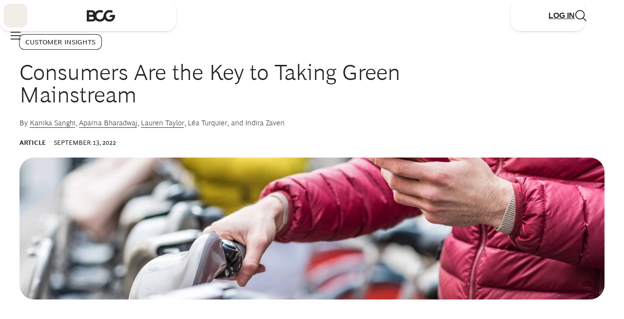

--- FILE ---
content_type: text/html;charset=UTF-8
request_url: https://www.bcg.com/publications/2022/consumers-are-the-key-to-taking-sustainable-products-mainstream
body_size: 126027
content:


<!DOCTYPE html>
<html class="bsp bluesky no-js nav-closed" lang="en">
<head>
    <meta charset="UTF-8">

    

    <meta property="og:title" content="Consumers Are the Key to Taking Green Mainstream">

    <meta property="og:url" content="https://www.bcg.com/publications/2022/consumers-are-the-key-to-taking-sustainable-products-mainstream">

    <meta property="og:image" content="https://web-assets.bcg.com/dims4/default/1347e89/2147483647/strip/true/crop/2880x1512+0+0/resize/1200x630!/format/webp/quality/90/?url=http%3A%2F%2Fboston-consulting-group-brightspot.s3.amazonaws.com%2F0e%2F96%2Fa527637e4f1c83c4d48446d80795%2Feyeem-100080088-156962401-2-2.jpg">

    
    <meta property="og:image:url" content="https://web-assets.bcg.com/dims4/default/1347e89/2147483647/strip/true/crop/2880x1512+0+0/resize/1200x630!/format/webp/quality/90/?url=http%3A%2F%2Fboston-consulting-group-brightspot.s3.amazonaws.com%2F0e%2F96%2Fa527637e4f1c83c4d48446d80795%2Feyeem-100080088-156962401-2-2.jpg">
    
    <meta property="og:image:width" content="1200">
    <meta property="og:image:height" content="630">
    <meta property="og:image:type" content="image">
    
    <meta property="og:image:alt" content="Consumers Are the Key to Taking Green Mainstream Hero Rectangle">
    


    <meta property="og:description" content="A BCG survey confirms that most consumers are ready to embrace sustainable products. Here are three ways to help make that happen.">

    <meta property="og:site_name" content="BCG Global">



    <meta property="og:type" content="article">

    <meta property="article:author" content="https://www.bcg.com/about/people/experts/kanika-sanghi">

    <meta property="article:author" content="https://www.bcg.com/about/people/experts/aparna-bharadwaj">

    <meta property="article:author" content="https://www.bcg.com/about/people/experts/lauren-taylor">

    <meta property="article:published_time" content="2022-09-08T19:06:53.638">

    <meta property="article:modified_time" content="2025-09-16T22:37:58.686">

    
    <meta name="twitter:card" content="summary_large_image"/>
    
    
    
    
    <meta name="twitter:description" content="A BCG survey confirms that most consumers are ready to embrace sustainable products. Here are three ways to help make that happen."/>
    
    
    <meta name="twitter:image" content="https://web-assets.bcg.com/dims4/default/35bae20/2147483647/strip/true/crop/2880x1620+0+0/resize/1200x675!/format/webp/quality/90/?url=http%3A%2F%2Fboston-consulting-group-brightspot.s3.amazonaws.com%2F0e%2F96%2Fa527637e4f1c83c4d48446d80795%2Feyeem-100080088-156962401-2-2.jpg"/>


    
    <meta name="twitter:image:alt" content="Consumers Are the Key to Taking Green Mainstream Hero Rectangle"/>
    
    
    <meta name="twitter:site" content="@https://twitter.com/BCG"/>
    
    
    
    <meta name="twitter:title" content="Consumers Are the Key to Taking Green Mainstream"/>
    

    <meta property="fb:app_id" content="1653577191538666">




    <meta name="robots" content="max-image-preview:large" />

    <link rel="dns-prefetch" href="//connect.facebook.net" />
    <link rel="dns-prefetch" href="//c.contentsquare.net" />
    <link rel="dns-prefetch" href="//heapanalytics.com" />
    <link rel="dns-prefetch" href="//munchkin.marketo.net" />

    <link rel="preconnect" href="//consent.trustarc.com" />

    
        
        <link rel="preconnect" href="//logon.bcg.com" />
        <link rel="preconnect" href="//web-assets.bcg.com" />
    


    
    

    <style id="global-colors">
        :root {
            /* Grays */
            /* Used for text and elevations */
            --gray-200: #F2F2F2;
            --gray-300: #D4D4D4;
            --gray-400: #B1B1B1;
            --gray-450: #898888;
            --gray-500: #696969;
            --gray-700: #323232;
            --black: #212427;
            --white: #fff;

            /* to promote BCG X from Global, this is for white-on-charcoal */
            --charcoal: #232326;

            /* Neutrals */
            /* Used for backgrounds and dataviz */
            --neutral-200: #F1EEEA;
            --neutral-250: #DCD5CE;
            --neutral-300: #DFD7CD;
            --neutral-400: #C4B5A4;
            --neutral-500: #AB947E;
            --neutral-700: #856E57;

            /* --neutral-200 at 70% opacity */
            --neutral-200-70: #F1EEEA70;

            /* Greens */
            /* Used for backgrounds and dataviz */
            --green-200: #DCF9E3;
            --green-300: #A8F0B8;
            --green-400: #21BF61;
            --green-500: #197A56;
            --green-700: #0E3E1B;

            /* Accents */
            /* Used for primary CTA's */
            --accent-200: #7EF473;
            --accent-300: #71DC68;

            /* Semantics */
            /* Used to convey negative feedback/status or dangerous actions */
            --alert-200: #FCE1DC;
            --alert-400: #D82216;
            --alert-500: #A1150C;
            --alert-700: #660F09;

            --warning-200: #FFFBE8;
            --warning-400: #FFCF24;
            --warning-500: #BD8F1A;
            --warning-700: #7E6011;

            --success-200: #DCF9E3;
            --success-400: #21BF61;

            /* Social Media Colors */
             --social-amazon: #64cfda;
             --social-apple: #7e37bc;
             --social-facebook: #1877F2;
             --social-instagram: #FF0069;
             --social-linkedin: #0077B5;
             --social-rss: #FF702D;
             --social-spotify: #65d46e;
             --social-tiktok: #25F4EE;
             --social-twitter: #000;
             --social-youtube: #FF0000;
        }

    </style>



    <style id="global-vars">
        :root {
            --font-fam-bcg-sans: henderson-bcg-sans, 'Helvetica Neue', Helvetica, Arial,
                sans-serif;

            /* Serif Font: uses a Garamond-like fallback*/
            --font-fam-bcg-serif: henderson-bcg-serif, 'Palatino Linotype', Palatino,
                Garamond, Georgia, serif;

            /* Headline Font: uses a Times-like fallback */
            --font-fam-bcg-headline: henderson-bcg-headline, Cambria, 'Hoefler Text',
                Times, 'Times New Roman', serif;
            /* Sans Fonts */

            /* Mod Fonts */
            --font-fam-bcg-mod: henderson-bcg-mod, 'Palatino Linotype', Palatino, Garamond,
                Georgia, serif;


            --font-family-primary: var(--font-fam-bcg-sans);
            --font-family-headings: var(--font-fam-bcg-sans);

            --font-weight-headings: 300;

            /* for primary links &/or buttons */
            --default-color: ;
            --hover-color: ;
            --active-color: ;
            --disabled-color: ;
            --focus-color: var(--green-500);
            --focus-width: 1px;

            /* for tertiary links &/or buttons */
            --default-color-2: ;
            --hover-color-2: ;
            --active-color-2: ;
            --disabled-color-2: ;
            --focus-color-2: var(--green-500);
            --focus-width-2: 1px;

            /* Default radius for buttons */
            --button-radius: 15px;

            /* Button Variables - Beta Theme */
            /* Primary Button - Animated */
            --primary_button-animated-default_state-background_color: var(--accent-200);
            --primary_button-animated-default_state-text_color: var(--black);
            --primary_button-animated-default_state-svg_color: var(--black);

            --primary_button-animated-hover_state-background_color: var(--accent-200);
            --primary_button-animated-hover_state-text_color: var(--black);
            --primary_button-animated-hover_state-svg_color: var(--black);

            --primary_button-animated-focus_state-background_color: var(--green-700);
            --primary_button-animated-focus_state-text_color: var(--white);
            --primary_button-animated-focus_state-svg_color: var(--white);
            --primary_button-animated-focus_state-shadow_color: var(--green-700);
            --primary_button-animated-focus_state-border_color: var(--white);

            --primary_button-animated-active_state-background_color: var(--green-700);
            --primary_button-animated-active_state-text_color: var(--white);
            --primary_button-animated-active_state-svg_color: var(--white);

            --primary_button-animated-disabled_state-background_color: var(--neutral-250);
            --primary_button-animated-disabled_state-text_color: var(--gray-450);
            --primary_button-animated-disabled_state-svg_color: var(--gray-450);

            /* Primary Button - Non-Animated */
            --primary_button-non_animated-default_state-background_color: var(--accent-200);
            --primary_button-non_animated-default_state-text_color: var(--black);
            --primary_button-non_animated-default_state-svg_color: var(--black);

            --primary_button-non_animated-hover_state-background_color: var(--accent-300);
            --primary_button-non_animated-hover_state-text_color: var(--black);
            --primary_button-non_animated-hover_state-svg_color: var(--black);

            --primary_button-non_animated-focus_state-background_color: var(--green-700);
            --primary_button-non_animated-focus_state-text_color: var(--white);
            --primary_button-non_animated-focus_state-svg_color: var(--white);
            --primary_button-non_animated-focus_state-shadow_color: var(--green-700);
            --primary_button-non_animated-focus_state-border_color: var(--white);

            --primary_button-non_animated-active_state-background_color: var(--green-700);
            --primary_button-non_animated-active_state-text_color: var(--white);
            --primary_button-non_animated-active_state-svg_color: var(--white);

            --primary_button-non_animated-disabled_state-background_color: var(--neutral-250);
            --primary_button-non_animated-disabled_state-text_color: var(--gray-450);
            --primary_button-non_animated-disabled_state-svg_color: var(--gray-450);
            --primary_button-non_animated-disabled_state-border_color: var(--gray-450);

            /* Secondary Button - Animated */
            --secondary_button-animated-default_state-background_color: var(--white);
            --secondary_button-animated-default_state-text_color: var(--black);
            --secondary_button-animated-default_state-svg_color: var(--black);
            --secondary_button-animated-default_state-border_color: var(--black);

            --secondary_button-animated-hover_state-background_color: var(--white);
            --secondary_button-animated-hover_state-text_color: var(--black);
            --secondary_button-animated-hover_state-svg_color: var(--black);
            --secondary_button-animated-hover_state-border_color: var(--black);

            --secondary_button-animated-focus_state-background_color: var(--gray-700);
            --secondary_button-animated-focus_state-text_color: var(--white);
            --secondary_button-animated-focus_state-svg_color: var(--white);
            --secondary_button-animated-focus_state-shadow_color: var(--gray-700);
            --secondary_button-animated-focus_state-border_color: var(--white);

            --secondary_button-animated-active_state-background_color: var(--gray-200);
            --secondary_button-animated-active_state-text_color: var(--black);
            --secondary_button-animated-active_state-svg_color: var(--black);
            --secondary_button-animated-active_state-border_color: var(--black);

            --secondary_button-animated-disabled_state-background_color: var(--white);
            --secondary_button-animated-disabled_state-text_color: var(--gray-450);
            --secondary_button-animated-disabled_state-svg_color: var(--gray-450);
            --secondary_button-animated-disabled_state-border_color: var(--gray-450);

            /* Secondary Button - Non-Animated */
            --secondary_button-non_animated-default_state-background_color: var(--white);
            --secondary_button-non_animated-default_state-text_color: var(--black);
            --secondary_button-non_animated-default_state-svg_color: var(--black);
            --secondary_button-non_animated-default_state-border_color: var(--black);

            --secondary_button-non_animated-hover_state-background_color: var(--accent-300);
            --secondary_button-non_animated-hover_state-text_color: var(--black);
            --secondary_button-non_animated-hover_state-svg_color: var(--black);

            --secondary_button-non_animated-focus_state-background_color: var(--gray-700);
            --secondary_button-non_animated-focus_state-text_color: var(--white);
            --secondary_button-non_animated-focus_state-svg_color: var(--white);
            --secondary_button-non_animated-focus_state-shadow_color: var(--gray-700);
            --secondary_button-non_animated-focus_state-border_color: var(--white);

            --secondary_button-non_animated-active_state-background_color: var(--gray-200);
            --secondary_button-non_animated-active_state-text_color: var(--black);
            --secondary_button-non_animated-active_state-svg_color: var(--black);
            --secondary_button-non_animated-active_state-border_color: var(--black);

            --secondary_button-non_animated-disabled_state-background_color: var(--white);
            --secondary_button-non_animated-disabled_state-text_color: var(--gray-450);
            --secondary_button-non_animated-disabled_state-svg_color: var(--gray-450);
            --secondary_button-non_animated-disabled_state-border_color: var(--gray-450);

            /* Video Button & Icon-Only Button (non-theme specific, same props for both) */
            --video_button-default_state-background_color: var(--accent-200);
            --video_button-default_state-text_color: var(--black);
            --video_button-default_state-svg_color: var(--black);

            --video_button-hover_state-background_color: var(--accent-300);
            --video_button-hover_state-text_color: var(--black);
            --video_button-hover_state-svg_color: var(--black);

            --video_button-focus_state-background_color: var(--green-700);
            --video_button-focus_state-text_color: var(--white);
            --video_button-focus_state-svg_color: var(--white);
            --video_button-focus_state-shadow_color: var(--green-700);
            --video_button-focus_state-border_color: var(--white);

            --video_button-active_state-background_color: var(--green-700);
            --video_button-active_state-text_color: var(--white);
            --video_button-active_state-svg_color: var(--white);

            --icon_only_button-default_state-background_color: var(--accent-200);
            --icon_only_button-default_state-text_color: var(--black);
            --icon_only_button-default_state-svg_color: var(--black);

            --icon_only_button-hover_state-background_color: var(--accent-300);
            --icon_only_button-hover_state-text_color: var(--black);
            --icon_only_button-hover_state-svg_color: var(--black);

            --icon_only_button-focus_state-background_color: var(--green-700);
            --icon_only_button-focus_state-text_color: var(--white);
            --icon_only_button-focus_state-svg_color: var(--white);
            --icon_only_button-focus_state-shadow_color: var(--green-700);
            --icon_only_button-focus_state-border_color: var(--white);

            --icon_only_button-active_state-background_color: var(--green-700);
            --icon_only_button-active_state-text_color: var(--white);
            --icon_only_button-active_state-svg_color: var(--white);

            /* Icon Only Secondary Button - Non-Animated */
            --icon_only_secondary_button-default_state-background_color: var(--white);
            --icon_only_secondary_button-default_state-text_color: var(--black);
            --icon_only_secondary_button-default_state-svg_color: var(--black);
            --icon_only_secondary_button-default_state-border_color: var(--black);

            --icon_only_secondary_button-hover_state-background_color: var(--accent-200);
            --icon_only_secondary_button-hover_state-text_color: var(--black);
            --icon_only_secondary_button-hover_state-svg_color: var(--black);
            --icon_only_secondary_button-hover_state-border_color: var(--white);

            --icon_only_secondary_button-focus_state-background_color: var(--gray-700);
            --icon_only_secondary_button-focus_state-text_color: var(--white);
            --icon_only_secondary_button-focus_state-svg_color: var(--white);
            --icon_only_secondary_button-focus_state-border_color: var(--white);
            --icon_only_secondary_button-focus_state-shadow_color: var(--gray-700);

            --icon_only_secondary_button-active_state-background_color: var(--gray-200);
            --icon_only_secondary_button-active_state-text_color: var(--black);
            --icon_only_secondary_button-active_state-svg_color: var(--black);
            --icon_only_secondary_button-active_state-border_color: var(--black);

            --icon_only_secondary_button-disabled_state-background_color: var(--white);
            --icon_only_secondary_button-disabled_state-text_color: var(--gray-450);
            --icon_only_secondary_button-disabled_state-svg_color: var(--gray-450);
            --icon_only_secondary_button-disabled_state-border_color: var(--gray-450);
        }
    </style>



    <style id="misc-vars">
        :root {
            --cookie-banner-height: 150px;

            @media (min-width: 768px) {
                --cookie-banner-height: 120px;
            }
        }
    </style>

    
    <link rel="preload" href="https://web-assets.bcg.com/resource/0000018f-e39d-d615-a5df-f39fa8390000/styleguide/Global.min.dfacefc29c4b388cf5a287a498b00c19.gz.css" as="style">

    
    <link rel="preload" href="https://web-assets.bcg.com/resource/0000018f-e39d-d615-a5df-f39fa8390000/styleguide/All.min.74bcf5cd89fa12cd5b2d1a5b5916b4f5.gz.js" as="script">

    

    
        
    <!--Adobe Analytics Header, preload link -->
    <link rel="preload" href="//assets.adobedtm.com/launch-EN53a6b017d5e242fa81294be51b6efc9b.min.js" as="script">

    

    <link rel="alternate" href="https://www.bcg.com/publications/2022/consumers-are-the-key-to-taking-sustainable-products-mainstream" hreflang="x-default" /><link rel="alternate" href="https://www.bcg.com/publications/2022/consumers-are-the-key-to-taking-sustainable-products-mainstream" hreflang="en" /><link rel="alternate" href="https://www.bcg.com/ja-jp/publications/2022/consumers-are-the-key-to-taking-sustainable-products-mainstream" hreflang="ja-JP" />

    

    <meta name="lens" content="global" />
    <meta name="sitePrimaryUrl" content="https://www.bcg.com" />
    <meta name="site-id" content="00000171-7e6c-ddea-a971-7eff955e0000" />

    
        
            <style id="critical-css">
                :focus-visible{outline:var(--focus-width) solid var(--focus-color)}:focus-visible:has(>svg){outline:none}:focus-visible:has(>svg)>svg{outline:var(--focus-width) solid var(--focus-color)}a:focus-visible:has(>picture img){outline:none}a:focus-visible:has(>picture img)>picture img{outline:var(--focus-width) solid var(--focus-color)}html{box-sizing:border-box}*,:after,:before{box-sizing:inherit}abbr,address,article,aside,audio,b,blockquote,body,canvas,caption,cite,code,dd,del,details,dfn,div,dl,dt,em,fieldset,figcaption,figure,footer,form,h1,h2,h3,h4,h5,h6,header,hgroup,html,i,iframe,img,ins,kbd,label,legend,li,mark,menu,nav,object,ol,p,pre,q,samp,section,small,span,strong,sub,summary,sup,table,tbody,td,tfoot,th,thead,time,tr,ul,var,video{margin:0;padding:0;border:0;outline:0;font-size:100%;vertical-align:baseline;background:transparent}body{line-height:1}article,aside,details,figcaption,figure,footer,header,hgroup,menu,nav,section{display:block}nav ul{list-style:none}blockquote,q{quotes:none}blockquote:after,blockquote:before,q:after,q:before{content:"";content:none}a{background:transparent;font-size:100%;margin:0;padding:0;text-decoration:none;vertical-align:baseline}a,a:hover{cursor:pointer}ins{text-decoration:none}ins,mark{background-color:#ff9;color:#000}mark{font-style:italic;font-weight:700}del{text-decoration:line-through}abbr[title],dfn[title]{border-bottom:1px dotted;cursor:help}table{border-collapse:collapse;border-spacing:0}hr{display:block;height:1px;border:0;border-top:1px solid #ccc;margin:1em 0;padding:0}input,select{vertical-align:middle}body{margin:0}::placeholder{color:var(--gray-500);font-style:normal;font-weight:300}::-webkit-input-placeholder{color:var(--gray-500);font-style:normal;font-weight:300}::-moz-placeholder{color:var(--gray-500);font-style:normal;font-weight:300}:-ms-input-placeholder{color:var(--gray-500);font-style:normal;font-weight:300}:root{--box-shadow:0px 1px 2px 0px rgba(0,0,0,0.12),0px 2px 6px 0px rgba(0,0,0,0.08)}body:before{border:0;clip:rect(0,0,0,0);height:1px;margin:-1px;padding:0;position:absolute;width:1px;content:"mq-xs";visibility:hidden}@media (min-width:768px){body:before{content:"mq-sm"}}@media (min-width:1024px){body:before{content:"mq-md"}}@media (min-width:1440px){body:before{content:"mq-lg"}}@media (min-width:1920px){body:before{content:"mq-xl"}}.sr-only{border:0;clip:rect(0,0,0,0);height:1px;margin:-1px;padding:0;position:absolute;width:1px}.undo-sr-only{clip:inherit;height:auto;margin:0;overflow:visible;position:relative;width:auto}.clearfix:after{content:" ";visibility:hidden;display:block;height:0;clear:both}.loading-icon{border-radius:50%;width:1.5em;height:1.5em;animation-fill-mode:both;animation:load7 1.8s ease-in-out infinite;color:#000;font-size:10px;margin:0 auto;position:relative;text-indent:-9999em;transform:translateZ(0);animation-delay:-.16s}.loading-icon:after,.loading-icon:before{content:"";position:absolute;top:0;border-radius:50%;width:1.5em;height:1.5em;animation-fill-mode:both;animation:load7 1.8s ease-in-out infinite}.loading-icon:before{left:-3.5em;animation-delay:-.32s}.loading-icon:after{left:3.5em}@keyframes load7{0%,80%,to{box-shadow:0 1.5em 0 -1.3em}40%{box-shadow:0 1.5em 0 0}}.loading-animation_page-level{--height:50px;--width:150px}.loading-animation_page-level:before{content:"";position:fixed;top:0;left:0;width:100vw;height:100vh;background:hsla(0,0%,100%,.2);-webkit-backdrop-filter:blur(4px);backdrop-filter:blur(4px);z-index:1;visibility:visible;clip:unset}.loading-animation_page-level:after{content:"";position:fixed;top:calc(50vh - var(--height)/2);left:calc(50vw - var(--width)/2);height:var(--height);width:var(--width);background-image:var(--beta-loading-animation);background-size:100%;z-index:2}:root{--spacing-0:0;--spacing-4:2px;--spacing-8:4px;--spacing-12:8px;--spacing-16:12px;--spacing-24:16px;--spacing-32:24px;--spacing-32b:20px;--spacing-40:32px;--spacing-48:32px;--spacing-56:32px;--spacing-d:8px;--spacing-f:16px;--spacing-g:24px;--spacing-h:32px}@media (min-width:768px){:root{--spacing-4:4px;--spacing-8:8px;--spacing-12:12px;--spacing-16:16px;--spacing-24:24px;--spacing-32:32px;--spacing-32b:32px;--spacing-40:40px;--spacing-48:40px;--spacing-56:40px;--spacing-d:16px;--spacing-f:24px;--spacing-g:40px;--spacing-h:48px}}@media (min-width:1024px){:root{--spacing-48:48px;--spacing-56:56px}}@media (min-width:1920px){:root{--spacing-4:8px;--spacing-8:12px;--spacing-12:16px;--spacing-16:24px;--spacing-24:32px;--spacing-32:40px;--spacing-32b:40px;--spacing-40:48px;--spacing-48:56px;--spacing-56:72px;--spacing-d:24px;--spacing-f:40px;--spacing-g:48px;--spacing-h:56px}}.margin-h{margin:var(--spacing-h)}.margin-inline-h{margin-inline:var(--spacing-h)}.margin-block-h{margin-block:var(--spacing-h)}.padding-h{margin:var(--spacing-h)}.padding-inline-h{margin-inline:var(--spacing-h)}.padding-block-h{margin-block:var(--spacing-h)}.margin-g{margin:var(--spacing-g)}.margin-inline-g{margin-inline:var(--spacing-g)}.margin-block-g{margin-block:var(--spacing-g)}.padding-g{margin:var(--spacing-g)}.padding-inline-g{margin-inline:var(--spacing-g)}.padding-block-g{margin-block:var(--spacing-g)}.margin-f{margin:var(--spacing-f)}.margin-inline-f{margin-inline:var(--spacing-f)}.margin-block-f{margin-block:var(--spacing-f)}.padding-f{margin:var(--spacing-f)}.padding-inline-f{margin-inline:var(--spacing-f)}.padding-block-f{margin-block:var(--spacing-f)}.margin-d{margin:var(--spacing-d)}.margin-inline-d{margin-inline:var(--spacing-d)}.margin-block-d{margin-block:var(--spacing-d)}.padding-d{margin:var(--spacing-d)}.padding-inline-d{margin-inline:var(--spacing-d)}.padding-block-d{margin-block:var(--spacing-d)}.margin-56{margin:var(--spacing-56)}.margin-inline-56{margin-inline:var(--spacing-56)}.margin-block-56{margin-block:var(--spacing-56)}.padding-56{margin:var(--spacing-56)}.padding-inline-56{margin-inline:var(--spacing-56)}.padding-block-56{margin-block:var(--spacing-56)}.margin-48{margin:var(--spacing-48)}.margin-inline-48{margin-inline:var(--spacing-48)}.margin-block-48{margin-block:var(--spacing-48)}.padding-48{margin:var(--spacing-48)}.padding-inline-48{margin-inline:var(--spacing-48)}.padding-block-48{margin-block:var(--spacing-48)}.margin-40{margin:var(--spacing-40)}.margin-inline-40{margin-inline:var(--spacing-40)}.margin-block-40{margin-block:var(--spacing-40)}.padding-40{margin:var(--spacing-40)}.padding-inline-40{margin-inline:var(--spacing-40)}.padding-block-40{margin-block:var(--spacing-40)}.margin-32b{margin:var(--spacing-32b)}.margin-inline-32b{margin-inline:var(--spacing-32b)}.margin-block-32b{margin-block:var(--spacing-32b)}.padding-32b{margin:var(--spacing-32b)}.padding-inline-32b{margin-inline:var(--spacing-32b)}.padding-block-32b{margin-block:var(--spacing-32b)}.margin-32{margin:var(--spacing-32)}.margin-inline-32{margin-inline:var(--spacing-32)}.margin-block-32{margin-block:var(--spacing-32)}.padding-32{margin:var(--spacing-32)}.padding-inline-32{margin-inline:var(--spacing-32)}.padding-block-32{margin-block:var(--spacing-32)}.margin-24{margin:var(--spacing-24)}.margin-inline-24{margin-inline:var(--spacing-24)}.margin-block-24{margin-block:var(--spacing-24)}.padding-24{margin:var(--spacing-24)}.padding-inline-24{margin-inline:var(--spacing-24)}.padding-block-24{margin-block:var(--spacing-24)}.margin-16{margin:var(--spacing-16)}.margin-inline-16{margin-inline:var(--spacing-16)}.margin-block-16{margin-block:var(--spacing-16)}.padding-16{margin:var(--spacing-16)}.padding-inline-16{margin-inline:var(--spacing-16)}.padding-block-16{margin-block:var(--spacing-16)}.margin-12{margin:var(--spacing-12)}.margin-inline-12{margin-inline:var(--spacing-12)}.margin-block-12{margin-block:var(--spacing-12)}.padding-12{margin:var(--spacing-12)}.padding-inline-12{margin-inline:var(--spacing-12)}.padding-block-12{margin-block:var(--spacing-12)}.margin-8{margin:var(--spacing-8)}.margin-inline-8{margin-inline:var(--spacing-8)}.margin-block-8{margin-block:var(--spacing-8)}.padding-8{margin:var(--spacing-8)}.padding-inline-8{margin-inline:var(--spacing-8)}.padding-block-8{margin-block:var(--spacing-8)}.margin-4{margin:var(--spacing-4)}.margin-inline-4{margin-inline:var(--spacing-4)}.margin-block-4{margin-block:var(--spacing-4)}.padding-4{margin:var(--spacing-4)}.padding-inline-4{margin-inline:var(--spacing-4)}.padding-block-4{margin-block:var(--spacing-4)}:root{--gap-spacing-d:var(--spacing-d);--gap-spacing-f:var(--spacing-f);--gap-spacing-g:var(--spacing-g);--gap-spacing-h:var(--spacing-h);--gap-d:var(--spacing-d);--gap-f:var(--spacing-f);--gap-g:var(--spacing-g);--gap-h:var(--spacing-h);--space-a:2px;--space-b:4px;--space-c:8px;--space-d:8px;--space-e:12px;--space-f:16px;--space-g:24px;--space-h:24px;--space-i:32px;--space-j:32px;--space-64:56px;--space-72:64px}@media (min-width:768px){:root{--space-a:4px;--space-b:8px;--space-c:12px;--space-d:16px;--space-e:20px;--space-f:24px;--space-g:32px;--space-h:40px;--space-i:48px;--space-j:40px;--space-64:64px;--space-72:72px}}@media (min-width:1024px){:root{--space-a:4px;--space-b:8px;--space-c:12px;--space-d:16px;--space-e:20px;--space-f:24px;--space-g:32px;--space-h:40px;--space-i:48px;--space-j:56px;--space-64:64px;--space-72:72px}}@media (min-width:1920px){:root{--space-a:8px;--space-b:16px;--space-c:16px;--space-d:24px;--space-e:32px;--space-f:32px;--space-g:40px;--space-h:48px;--space-i:56px;--space-j:72px;--space-64:72px;--space-72:80px}}.bluesky:not(.bluesky-bcgx) [data-bcgx-only]{display:none}body{color:var(--black);font-family:var(--font-family-primary)}.EventsPageLead__content h2,.EventsPageLead__content h3,.EventsPageLead__content h4,.h1,.h2,.h3,.h4,.h5,.h6,.RichTextElements h2,.RichTextElements h3,.RichTextElements h4,h1,h2,h3,h4,h5,h6{margin:0;font-weight:var(--font-weight-headings);font-family:var(--font-family-headings)}.text1,.text2,.text3,.text4,.text5,.text6{margin:0;font-weight:300;font-family:var(--font-family-primary)}.h1,.h1 a,.h1 span,.text1,.text1 a,.text1 span,h1,h1 a,h1 span{font-size:38px;line-height:110%}@media (min-width:390px){.h1,.h1 a,.h1 span,.text1,.text1 a,.text1 span,h1,h1 a,h1 span{font-size:48px}}@media (min-width:768px){.h1,.h1 a,.h1 span,.text1,.text1 a,.text1 span,h1,h1 a,h1 span{font-size:60px}}@media (min-width:1024px){.h1,.h1 a,.h1 span,.text1,.text1 a,.text1 span,h1,h1 a,h1 span{font-size:68px}}@media (min-width:1440px){.h1,.h1 a,.h1 span,.text1,.text1 a,.text1 span,h1,h1 a,h1 span{font-size:86px}}@media (min-width:1920px){.h1,.h1 a,.h1 span,.text1,.text1 a,.text1 span,h1,h1 a,h1 span{font-size:128px}}@media (min-width:390px){.h1,.h1 a,.h1 span,.text1,.text1 a,.text1 span,h1,h1 a,h1 span{line-height:110%}}@media (min-width:768px){.h1,.h1 a,.h1 span,.text1,.text1 a,.text1 span,h1,h1 a,h1 span{line-height:100%}}@media (min-width:1024px){.h1,.h1 a,.h1 span,.text1,.text1 a,.text1 span,h1,h1 a,h1 span{line-height:100%}}@media (min-width:1440px){.h1,.h1 a,.h1 span,.text1,.text1 a,.text1 span,h1,h1 a,h1 span{line-height:100%}}@media (min-width:1920px){.h1,.h1 a,.h1 span,.text1,.text1 a,.text1 span,h1,h1 a,h1 span{line-height:100%}}.EventsPageLead__content h2,.h2,.h2 a,.h2 span,.RichTextElements h2,.text2,.text2 a,.text2 span,h2,h2 a,h2 span{font-size:28px;line-height:120%}@media (min-width:390px){.EventsPageLead__content h2,.h2,.h2 a,.h2 span,.RichTextElements h2,.text2,.text2 a,.text2 span,h2,h2 a,h2 span{font-size:40px}}@media (min-width:768px){.EventsPageLead__content h2,.h2,.h2 a,.h2 span,.RichTextElements h2,.text2,.text2 a,.text2 span,h2,h2 a,h2 span{font-size:44px}}@media (min-width:1024px){.EventsPageLead__content h2,.h2,.h2 a,.h2 span,.RichTextElements h2,.text2,.text2 a,.text2 span,h2,h2 a,h2 span{font-size:48px}}@media (min-width:1440px){.EventsPageLead__content h2,.h2,.h2 a,.h2 span,.RichTextElements h2,.text2,.text2 a,.text2 span,h2,h2 a,h2 span{font-size:52px}}@media (min-width:1920px){.EventsPageLead__content h2,.h2,.h2 a,.h2 span,.RichTextElements h2,.text2,.text2 a,.text2 span,h2,h2 a,h2 span{font-size:96px}}@media (min-width:390px){.EventsPageLead__content h2,.h2,.h2 a,.h2 span,.RichTextElements h2,.text2,.text2 a,.text2 span,h2,h2 a,h2 span{line-height:120%}}@media (min-width:768px){.EventsPageLead__content h2,.h2,.h2 a,.h2 span,.RichTextElements h2,.text2,.text2 a,.text2 span,h2,h2 a,h2 span{line-height:100%}}@media (min-width:1024px){.EventsPageLead__content h2,.h2,.h2 a,.h2 span,.RichTextElements h2,.text2,.text2 a,.text2 span,h2,h2 a,h2 span{line-height:100%}}@media (min-width:1440px){.EventsPageLead__content h2,.h2,.h2 a,.h2 span,.RichTextElements h2,.text2,.text2 a,.text2 span,h2,h2 a,h2 span{line-height:100%}}@media (min-width:1920px){.EventsPageLead__content h2,.h2,.h2 a,.h2 span,.RichTextElements h2,.text2,.text2 a,.text2 span,h2,h2 a,h2 span{line-height:100%}}.EventsPageLead__content h3,.h3,.h3 a,.h3 span,.RichTextElements h3,.text3,.text3 a,.text3 span,h3,h3 a,h3 span{font-size:24px;line-height:120%}@media (min-width:390px){.EventsPageLead__content h3,.h3,.h3 a,.h3 span,.RichTextElements h3,.text3,.text3 a,.text3 span,h3,h3 a,h3 span{font-size:32px}}@media (min-width:768px){.EventsPageLead__content h3,.h3,.h3 a,.h3 span,.RichTextElements h3,.text3,.text3 a,.text3 span,h3,h3 a,h3 span{font-size:38px}}@media (min-width:1024px){.EventsPageLead__content h3,.h3,.h3 a,.h3 span,.RichTextElements h3,.text3,.text3 a,.text3 span,h3,h3 a,h3 span{font-size:40px}}@media (min-width:1440px){.EventsPageLead__content h3,.h3,.h3 a,.h3 span,.RichTextElements h3,.text3,.text3 a,.text3 span,h3,h3 a,h3 span{font-size:44px}}@media (min-width:1920px){.EventsPageLead__content h3,.h3,.h3 a,.h3 span,.RichTextElements h3,.text3,.text3 a,.text3 span,h3,h3 a,h3 span{font-size:52px}}@media (min-width:390px){.EventsPageLead__content h3,.h3,.h3 a,.h3 span,.RichTextElements h3,.text3,.text3 a,.text3 span,h3,h3 a,h3 span{line-height:120%}}@media (min-width:768px){.EventsPageLead__content h3,.h3,.h3 a,.h3 span,.RichTextElements h3,.text3,.text3 a,.text3 span,h3,h3 a,h3 span{line-height:100%}}@media (min-width:1024px){.EventsPageLead__content h3,.h3,.h3 a,.h3 span,.RichTextElements h3,.text3,.text3 a,.text3 span,h3,h3 a,h3 span{line-height:100%}}@media (min-width:1440px){.EventsPageLead__content h3,.h3,.h3 a,.h3 span,.RichTextElements h3,.text3,.text3 a,.text3 span,h3,h3 a,h3 span{line-height:100%}}@media (min-width:1920px){.EventsPageLead__content h3,.h3,.h3 a,.h3 span,.RichTextElements h3,.text3,.text3 a,.text3 span,h3,h3 a,h3 span{line-height:100%}}.EventsPageLead__content h4,.h4,.h4 a,.h4 span,.RichTextElements h4,.text4,.text4 a,.text4 span,h4,h4 a,h4 span{font-size:20px;line-height:130%}@media (min-width:390px){.EventsPageLead__content h4,.h4,.h4 a,.h4 span,.RichTextElements h4,.text4,.text4 a,.text4 span,h4,h4 a,h4 span{font-size:24px}}@media (min-width:768px){.EventsPageLead__content h4,.h4,.h4 a,.h4 span,.RichTextElements h4,.text4,.text4 a,.text4 span,h4,h4 a,h4 span{font-size:28px}}@media (min-width:1024px){.EventsPageLead__content h4,.h4,.h4 a,.h4 span,.RichTextElements h4,.text4,.text4 a,.text4 span,h4,h4 a,h4 span{font-size:32px}}@media (min-width:1440px){.EventsPageLead__content h4,.h4,.h4 a,.h4 span,.RichTextElements h4,.text4,.text4 a,.text4 span,h4,h4 a,h4 span{font-size:32px}}@media (min-width:1920px){.EventsPageLead__content h4,.h4,.h4 a,.h4 span,.RichTextElements h4,.text4,.text4 a,.text4 span,h4,h4 a,h4 span{font-size:44px}}@media (min-width:390px){.EventsPageLead__content h4,.h4,.h4 a,.h4 span,.RichTextElements h4,.text4,.text4 a,.text4 span,h4,h4 a,h4 span{line-height:130%}}@media (min-width:768px){.EventsPageLead__content h4,.h4,.h4 a,.h4 span,.RichTextElements h4,.text4,.text4 a,.text4 span,h4,h4 a,h4 span{line-height:120%}}@media (min-width:1024px){.EventsPageLead__content h4,.h4,.h4 a,.h4 span,.RichTextElements h4,.text4,.text4 a,.text4 span,h4,h4 a,h4 span{line-height:120%}}@media (min-width:1440px){.EventsPageLead__content h4,.h4,.h4 a,.h4 span,.RichTextElements h4,.text4,.text4 a,.text4 span,h4,h4 a,h4 span{line-height:120%}}@media (min-width:1920px){.EventsPageLead__content h4,.h4,.h4 a,.h4 span,.RichTextElements h4,.text4,.text4 a,.text4 span,h4,h4 a,h4 span{line-height:120%}}.h5,.h5 a,.h5 span,.text5,.text5 a,.text5 span,h5,h5 a,h5 span{font-size:18px;line-height:120%}@media (min-width:390px){.h5,.h5 a,.h5 span,.text5,.text5 a,.text5 span,h5,h5 a,h5 span{font-size:22px}}@media (min-width:768px){.h5,.h5 a,.h5 span,.text5,.text5 a,.text5 span,h5,h5 a,h5 span{font-size:23px}}@media (min-width:1024px){.h5,.h5 a,.h5 span,.text5,.text5 a,.text5 span,h5,h5 a,h5 span{font-size:24px}}@media (min-width:1440px){.h5,.h5 a,.h5 span,.text5,.text5 a,.text5 span,h5,h5 a,h5 span{font-size:28px}}@media (min-width:1920px){.h5,.h5 a,.h5 span,.text5,.text5 a,.text5 span,h5,h5 a,h5 span{font-size:32px}}.bluesky-bcgx .h5,.bluesky-bcgx .h5 a,.bluesky-bcgx .h5 span,.bluesky-bcgx .text5,.bluesky-bcgx .text5 a,.bluesky-bcgx .text5 span,.bluesky-bcgx h5,.bluesky-bcgx h5 a,.bluesky-bcgx h5 span{font-family:var(--font-family-primary);font-weight:var(--font-weight-primary)}.h6,.h6 a,.h6 span,.text6,.text6 a,.text6 span,h6,h6 a,h6 span{font-size:16px;line-height:120%}@media (min-width:390px){.h6,.h6 a,.h6 span,.text6,.text6 a,.text6 span,h6,h6 a,h6 span{font-size:18px}}@media (min-width:768px){.h6,.h6 a,.h6 span,.text6,.text6 a,.text6 span,h6,h6 a,h6 span{font-size:20px}}@media (min-width:1024px){.h6,.h6 a,.h6 span,.text6,.text6 a,.text6 span,h6,h6 a,h6 span{font-size:22px}}@media (min-width:1440px){.h6,.h6 a,.h6 span,.text6,.text6 a,.text6 span,h6,h6 a,h6 span{font-size:24px}}@media (min-width:1920px){.h6,.h6 a,.h6 span,.text6,.text6 a,.text6 span,h6,h6 a,h6 span{font-size:28px}}.bluesky-bcgx .h6,.bluesky-bcgx .h6 a,.bluesky-bcgx .h6 span,.bluesky-bcgx .text6,.bluesky-bcgx .text6 a,.bluesky-bcgx .text6 span,.bluesky-bcgx h6,.bluesky-bcgx h6 a,.bluesky-bcgx h6 span{font-family:var(--font-family-primary);font-weight:var(--font-weight-primary)}.body-lg-bold{font-weight:700;font-size:15px;line-height:130%}@media (min-width:390px){.body-lg-bold{font-size:16px}}@media (min-width:768px){.body-lg-bold{font-size:17px}}@media (min-width:1024px){.body-lg-bold{font-size:18px}}@media (min-width:1440px){.body-lg-bold{font-size:20px}}@media (min-width:1920px){.body-lg-bold{font-size:24px}}.body-lg-hyperlink{font-weight:700;--textColor:currentColor;--hrGapColor:transparent;--transitionSpeed:0.5s;color:var(--textColor);background-image:linear-gradient(90deg,var(--textColor),var(--textColor) 47%,var(--hrGapColor) 0,var(--hrGapColor) 53%,var(--textColor) 0,var(--textColor));background-repeat:no-repeat;background-position:101% bottom;background-size:210% 1px;transition:background var(--transitionSpeed) cubic-bezier(.64,2,.67,1.53) allow-discrete;padding-bottom:2px;font-size:15px;line-height:130%}.body-lg-hyperlink:focus-visible,.body-lg-hyperlink:hover{background-position:0 100%}@media (min-width:390px){.body-lg-hyperlink{font-size:16px}}@media (min-width:768px){.body-lg-hyperlink{font-size:17px}}@media (min-width:1024px){.body-lg-hyperlink{font-size:18px}}@media (min-width:1440px){.body-lg-hyperlink{font-size:20px}}@media (min-width:1920px){.body-lg-hyperlink{font-size:24px}}.body-lg-regular{font-weight:400;font-size:15px;line-height:130%}@media (min-width:390px){.body-lg-regular{font-size:16px}}@media (min-width:768px){.body-lg-regular{font-size:17px}}@media (min-width:1024px){.body-lg-regular{font-size:18px}}@media (min-width:1440px){.body-lg-regular{font-size:20px}}@media (min-width:1920px){.body-lg-regular{font-size:24px}}.body-lg-italic{font-style:italic;font-size:15px;line-height:130%}@media (min-width:390px){.body-lg-italic{font-size:16px}}@media (min-width:768px){.body-lg-italic{font-size:17px}}@media (min-width:1024px){.body-lg-italic{font-size:18px}}@media (min-width:1440px){.body-lg-italic{font-size:20px}}@media (min-width:1920px){.body-lg-italic{font-size:24px}}.body-lg-light,.EventsPageLead__content,.RichTextElements{font-weight:300;font-size:15px;line-height:130%}@media (min-width:390px){.body-lg-light,.EventsPageLead__content,.RichTextElements{font-size:16px}}@media (min-width:768px){.body-lg-light,.EventsPageLead__content,.RichTextElements{font-size:17px}}@media (min-width:1024px){.body-lg-light,.EventsPageLead__content,.RichTextElements{font-size:18px}}@media (min-width:1440px){.body-lg-light,.EventsPageLead__content,.RichTextElements{font-size:20px}}@media (min-width:1920px){.body-lg-light,.EventsPageLead__content,.RichTextElements{font-size:24px}}.body-md-bold{font-weight:700;font-size:13px;line-height:140%}@media (min-width:390px){.body-md-bold{font-size:14px}}@media (min-width:768px){.body-md-bold{font-size:15px}}@media (min-width:1024px){.body-md-bold{font-size:15px}}@media (min-width:1440px){.body-md-bold{font-size:16px}}@media (min-width:1920px){.body-md-bold{font-size:18px}}.body-md-regular{font-weight:400;font-size:13px;line-height:140%}@media (min-width:390px){.body-md-regular{font-size:14px}}@media (min-width:768px){.body-md-regular{font-size:15px}}@media (min-width:1024px){.body-md-regular{font-size:15px}}@media (min-width:1440px){.body-md-regular{font-size:16px}}@media (min-width:1920px){.body-md-regular{font-size:18px}}.body-md-italic{font-style:italic;font-size:13px;line-height:140%}@media (min-width:390px){.body-md-italic{font-size:14px}}@media (min-width:768px){.body-md-italic{font-size:15px}}@media (min-width:1024px){.body-md-italic{font-size:15px}}@media (min-width:1440px){.body-md-italic{font-size:16px}}@media (min-width:1920px){.body-md-italic{font-size:18px}}.body-md-light{font-weight:300;font-size:13px;line-height:140%}@media (min-width:390px){.body-md-light{font-size:14px}}@media (min-width:768px){.body-md-light{font-size:15px}}@media (min-width:1024px){.body-md-light{font-size:15px}}@media (min-width:1440px){.body-md-light{font-size:16px}}@media (min-width:1920px){.body-md-light{font-size:18px}}.body-sm-regular{font-weight:400;font-size:12px;line-height:140%}@media (min-width:390px){.body-sm-regular{font-size:12px}}@media (min-width:768px){.body-sm-regular{font-size:13px}}@media (min-width:1024px){.body-sm-regular{font-size:13px}}@media (min-width:1440px){.body-sm-regular{font-size:14px}}@media (min-width:1920px){.body-sm-regular{font-size:16px}}.body-sm-italic{font-style:italic;font-size:12px;line-height:140%}@media (min-width:390px){.body-sm-italic{font-size:12px}}@media (min-width:768px){.body-sm-italic{font-size:13px}}@media (min-width:1024px){.body-sm-italic{font-size:13px}}@media (min-width:1440px){.body-sm-italic{font-size:14px}}@media (min-width:1920px){.body-sm-italic{font-size:16px}}.label-md-regular{font-weight:400;text-transform:uppercase;font-size:11px;line-height:100%}@media (min-width:390px){.label-md-regular{font-size:12px}}@media (min-width:768px){.label-md-regular{font-size:13px}}@media (min-width:1024px){.label-md-regular{font-size:13px}}@media (min-width:1440px){.label-md-regular{font-size:14px}}@media (min-width:1920px){.label-md-regular{font-size:16px}}.label-md-bold{text-transform:uppercase;font-weight:700;font-size:11px;line-height:100%}@media (min-width:390px){.label-md-bold{font-size:12px}}@media (min-width:768px){.label-md-bold{font-size:13px}}@media (min-width:1024px){.label-md-bold{font-size:13px}}@media (min-width:1440px){.label-md-bold{font-size:14px}}@media (min-width:1920px){.label-md-bold{font-size:16px}}.label-sm-bold{text-transform:uppercase;font-weight:700;font-size:10px;line-height:100%}@media (min-width:390px){.label-sm-bold{font-size:10px}}@media (min-width:768px){.label-sm-bold{font-size:11px}}@media (min-width:1024px){.label-sm-bold{font-size:11px}}@media (min-width:1440px){.label-sm-bold{font-size:12px}}@media (min-width:1920px){.label-sm-bold{font-size:14px}}.label-sm-regular{font-weight:400;text-transform:uppercase;font-size:10px;line-height:100%}@media (min-width:390px){.label-sm-regular{font-size:10px}}@media (min-width:768px){.label-sm-regular{font-size:11px}}@media (min-width:1024px){.label-sm-regular{font-size:11px}}@media (min-width:1440px){.label-sm-regular{font-size:12px}}@media (min-width:1920px){.label-sm-regular{font-size:14px}}.label-sm-regular-siderail-to-match-figma{font-weight:400;text-transform:uppercase;font-size:12px;line-height:100%}@media (min-width:390px){.label-sm-regular-siderail-to-match-figma{font-size:12px}}@media (min-width:768px){.label-sm-regular-siderail-to-match-figma{font-size:12px}}@media (min-width:1024px){.label-sm-regular-siderail-to-match-figma{font-size:12px}}@media (min-width:1440px){.label-sm-regular-siderail-to-match-figma{font-size:12px}}@media (min-width:1920px){.label-sm-regular-siderail-to-match-figma{font-size:14px}}.caption-sm-regular{font-size:10px;line-height:140%;font-weight:400}@media (min-width:390px){.caption-sm-regular{font-size:12px}}@media (min-width:768px){.caption-sm-regular{font-size:12px}}@media (min-width:1024px){.caption-sm-regular{font-size:12px}}@media (min-width:1440px){.caption-sm-regular{font-size:12px}}@media (min-width:1920px){.caption-sm-regular{font-size:14px}}.caption-sm-bold{font-size:10px;line-height:140%;font-weight:700}@media (min-width:390px){.caption-sm-bold{font-size:12px}}@media (min-width:768px){.caption-sm-bold{font-size:12px}}@media (min-width:1024px){.caption-sm-bold{font-size:12px}}@media (min-width:1440px){.caption-sm-bold{font-size:12px}}@media (min-width:1920px){.caption-sm-bold{font-size:14px}}.caption-sm-hyperlink{font-size:10px;line-height:140%;font-weight:700}@media (min-width:390px){.caption-sm-hyperlink{font-size:12px}}@media (min-width:768px){.caption-sm-hyperlink{font-size:12px}}@media (min-width:1024px){.caption-sm-hyperlink{font-size:12px}}@media (min-width:1440px){.caption-sm-hyperlink{font-size:12px}}@media (min-width:1920px){.caption-sm-hyperlink{font-size:14px}}.button-lg-bold{font-weight:700;line-height:100%;text-transform:uppercase;font-size:12px}@media (min-width:390px){.button-lg-bold{font-size:14px}}@media (min-width:768px){.button-lg-bold{font-size:14px}}@media (min-width:1024px){.button-lg-bold{font-size:16px}}@media (min-width:1440px){.button-lg-bold{font-size:16px}}@media (min-width:1920px){.button-lg-bold{font-size:18px}}.button-md-bold{font-weight:700;line-height:100%;text-transform:uppercase;font-size:11px}@media (min-width:390px){.button-md-bold{font-size:13px}}@media (min-width:768px){.button-md-bold{font-size:13px}}@media (min-width:1024px){.button-md-bold{font-size:14px}}@media (min-width:1440px){.button-md-bold{font-size:14px}}@media (min-width:1920px){.button-md-bold{font-size:16px}}.button-sm-bold{font-weight:700;line-height:100%;text-transform:uppercase;font-size:10px}@media (min-width:390px){.button-sm-bold{font-size:12px}}@media (min-width:768px){.button-sm-bold{font-size:12px}}@media (min-width:1024px){.button-sm-bold{font-size:12px}}@media (min-width:1440px){.button-sm-bold{font-size:12px}}@media (min-width:1920px){.button-sm-bold{font-size:14px}}.highlight-lg-light{font-weight:300;line-height:110%;text-transform:uppercase;font-size:40px}@media (min-width:390px){.highlight-lg-light{font-size:48px}}@media (min-width:768px){.highlight-lg-light{font-size:52px}}@media (min-width:1024px){.highlight-lg-light{font-size:58px}}@media (min-width:1440px){.highlight-lg-light{font-size:68px}}@media (min-width:1920px){.highlight-lg-light{font-size:108px}}.ui-flexible-card-hidden-content-size-h4{font-size:20px}@media (min-width:390px){.ui-flexible-card-hidden-content-size-h4{font-size:24px}}@media (min-width:768px){.ui-flexible-card-hidden-content-size-h4{font-size:28px}}@media (min-width:1024px){.ui-flexible-card-hidden-content-size-h4{font-size:32px}}@media (min-width:1440px){.ui-flexible-card-hidden-content-size-h4{font-size:32px}}@media (min-width:1920px){.ui-flexible-card-hidden-content-size-h4{font-size:44px}}.Button{--buttonPaddingInline:24px;--iconSize:24px;padding:var(--buttonPaddingBlock) var(--buttonPaddingInline);position:relative;border:3px solid transparent;overflow:hidden;display:inline-block;border-radius:var(--button-radius);cursor:pointer;text-decoration:none;font-weight:700;line-height:100%;text-transform:uppercase;font-size:12px}@media (min-width:390px){.Button{font-size:14px}}@media (min-width:768px){.Button{font-size:14px}}@media (min-width:1024px){.Button{font-size:16px}}@media (min-width:1440px){.Button{font-size:16px}}@media (min-width:1920px){.Button{font-size:18px}}.Button a{color:inherit}.Button svg{display:block;height:var(--iconSize);width:var(--iconSize)}.Button:focus-visible svg{outline:none}.Button:focus{background-clip:padding-box}.Button.disabled,.Button .disabled,.Button:disabled{background-color:var(--primary_button-non_animated-disabled_state-background_color,var(--gray-300));color:var(--primary_button-non_animated-disabled_state-text_color,var(--gray-450));box-shadow:none;pointer-events:none}.Button.disabled svg,.Button .disabled svg,.Button:disabled svg{fill:var(--primary_button-non_animated-disabled_state-svg_color,var(--gray-450))}.Button.hidden,.Button .hidden,.Button[hidden]{display:none}.buttonAnimationStyles{--cta-button-animation-timing:0.35s;--cta-button-icon-rest-position:var(--buttonPaddingInline);--cta-button-icon-hidden-position:-25px;--cta-button-expanded-padding:55px}.buttonAnimationStyles.icon-can-animate,.buttonAnimationStyles:has(use[*|href="#arrow"]),.buttonAnimationStyles:has(use[*|href="#arrow-right"]),.buttonAnimationStyles:has(use[*|href="#icon-arrow-right"]),.buttonAnimationStyles:has(use[*|href="#icon-cta-modular"]){transition:padding var(--cta-button-animation-timing)}.buttonAnimationStyles.icon-can-animate svg,.buttonAnimationStyles:has(use[*|href="#arrow"]) svg,.buttonAnimationStyles:has(use[*|href="#arrow-right"]) svg,.buttonAnimationStyles:has(use[*|href="#icon-arrow-right"]) svg,.buttonAnimationStyles:has(use[*|href="#icon-cta-modular"]) svg{animation:global-button-arrow-reset var(--cta-button-animation-timing) ease-in-out 0s 1 forwards}@media (hover:hover) and (pointer:fine){.buttonAnimationStyles.icon-can-animate:active,.buttonAnimationStyles.icon-can-animate:hover,.buttonAnimationStyles:has(use[*|href="#arrow"]):active,.buttonAnimationStyles:has(use[*|href="#arrow"]):hover,.buttonAnimationStyles:has(use[*|href="#arrow-right"]):active,.buttonAnimationStyles:has(use[*|href="#arrow-right"]):hover,.buttonAnimationStyles:has(use[*|href="#icon-arrow-right"]):active,.buttonAnimationStyles:has(use[*|href="#icon-arrow-right"]):hover,.buttonAnimationStyles:has(use[*|href="#icon-cta-modular"]):active,.buttonAnimationStyles:has(use[*|href="#icon-cta-modular"]):hover{padding-right:var(--buttonPaddingInline);padding-left:var(--cta-button-expanded-padding)}.buttonAnimationStyles.icon-can-animate:active svg,.buttonAnimationStyles.icon-can-animate:hover svg,.buttonAnimationStyles:has(use[*|href="#arrow"]):active svg,.buttonAnimationStyles:has(use[*|href="#arrow"]):hover svg,.buttonAnimationStyles:has(use[*|href="#arrow-right"]):active svg,.buttonAnimationStyles:has(use[*|href="#arrow-right"]):hover svg,.buttonAnimationStyles:has(use[*|href="#icon-arrow-right"]):active svg,.buttonAnimationStyles:has(use[*|href="#icon-arrow-right"]):hover svg,.buttonAnimationStyles:has(use[*|href="#icon-cta-modular"]):active svg,.buttonAnimationStyles:has(use[*|href="#icon-cta-modular"]):hover svg{animation:global-button-arrow-animate var(--cta-button-animation-timing) ease-in-out 0s 1 forwards}}.primary-button{--buttonPaddingInline:24px;--iconSize:24px;padding:var(--buttonPaddingBlock) var(--buttonPaddingInline);position:relative;border:3px solid transparent;overflow:hidden;display:inline-block;border-radius:var(--button-radius);cursor:pointer;text-decoration:none;font-weight:700;line-height:100%;text-transform:uppercase;font-size:12px;font-family:var(--font-family-primary);--buttonPaddingBlock:13px;--primary-svg-top-offset:9px;background-color:var(--primary_button-non_animated-default_state-background_color,var(--accent-200));color:var(--primary_button-non_animated-default_state-text_color,var(--black));--cta-button-animation-timing:0.35s;--cta-button-icon-rest-position:var(--buttonPaddingInline);--cta-button-icon-hidden-position:-25px;--cta-button-expanded-padding:55px}@media (min-width:390px){.primary-button{font-size:14px}}@media (min-width:768px){.primary-button{font-size:14px}}@media (min-width:1024px){.primary-button{font-size:16px}}@media (min-width:1440px){.primary-button{font-size:16px}}@media (min-width:1920px){.primary-button{font-size:18px}}.primary-button a{color:inherit}.primary-button svg{display:block;height:var(--iconSize);width:var(--iconSize)}.primary-button:focus-visible svg{outline:none}.primary-button:focus{background-clip:padding-box}.primary-button.disabled,.primary-button .disabled,.primary-button:disabled{background-color:var(--primary_button-non_animated-disabled_state-background_color,var(--gray-300));color:var(--primary_button-non_animated-disabled_state-text_color,var(--gray-450));box-shadow:none;pointer-events:none}.primary-button.disabled svg,.primary-button .disabled svg,.primary-button:disabled svg{fill:var(--primary_button-non_animated-disabled_state-svg_color,var(--gray-450))}.primary-button.hidden,.primary-button .hidden,.primary-button[hidden]{display:none}.primary-button svg{fill:var(--primary_button-non_animated-default_state-svg_color,var(--black))}.bcg-x-page .primary-button{border-radius:var(--button-radius)}.primary-button svg{position:absolute;right:var(--cta-button-icon-rest-position);top:var(--primary-svg-top-offset)}@media (hover:hover) and (pointer:fine){.primary-button:hover{background-color:var(--primary_button-non_animated-hover_state-background_color,var(--accent-300));color:var(--primary_button-non_animated-hover_state-text_color,var(--black))}.primary-button:hover svg{fill:var(--primary_button-non_animated-hover_state-svg_color,var(--black))}}.primary-button:active{background-color:var(--primary_button-non_animated-active_state-background_color,var(--green-700));color:var(--primary_button-non_animated-active_state-text_color,var(--white))}.primary-button:active svg{fill:var(--primary_button-non_animated-active_state-svg_color,var(--white))}.primary-button:focus-visible{background-color:var(--primary_button-non_animated-focus_state-background_color,var(--green-700));color:var(--primary_button-non_animated-focus_state-text_color,var(--white));border:3px solid var(--primary_button-non_animated-focus_state-border_color,var(--white));box-shadow:0 0 0 2px var(--primary_button-non_animated-focus_state-shadow_color,var(--green-700))}.primary-button:focus-visible svg{fill:var(--primary_button-non_animated-focus_state-svg_color,var(--white))}.primary-button:has(svg){padding:var(--buttonPaddingBlock) var(--cta-button-expanded-padding) var(--buttonPaddingBlock) var(--buttonPaddingInline)}.primary-button:has(use[*|href="#arrow"]):hover,.primary-button:has(use[*|href="#arrow-right"]):hover,.primary-button:has(use[*|href="#icon-arrow-right"]):hover,.primary-button:has(use[*|href="#icon-cta-modular"]):hover{background-color:var(--primary_button-animated-hover_state-background_color,var(--accent-200));color:var(--primary_button-animated-hover_state-text_color,var(--black))}.primary-button:has(use[*|href="#arrow"]):hover svg,.primary-button:has(use[*|href="#arrow-right"]):hover svg,.primary-button:has(use[*|href="#icon-arrow-right"]):hover svg,.primary-button:has(use[*|href="#icon-cta-modular"]):hover svg{fill:var(--primary_button-animated-hover_state-svg_color,var(--black))}.primary-button:has(use[*|href="#arrow"]):active,.primary-button:has(use[*|href="#arrow-right"]):active,.primary-button:has(use[*|href="#icon-arrow-right"]):active,.primary-button:has(use[*|href="#icon-cta-modular"]):active{background-color:var(--primary_button-animated-active_state-background_color,var(--green-700));color:var(--primary_button-animated-active_state-text_color,var(--white))}.primary-button:has(use[*|href="#arrow"]):active svg,.primary-button:has(use[*|href="#arrow-right"]):active svg,.primary-button:has(use[*|href="#icon-arrow-right"]):active svg,.primary-button:has(use[*|href="#icon-cta-modular"]):active svg{fill:var(--primary_button-animated-active_state-svg_color,var(--white))}.primary-button:has(use[*|href="#arrow"]):focus-visible,.primary-button:has(use[*|href="#arrow-right"]):focus-visible,.primary-button:has(use[*|href="#icon-arrow-right"]):focus-visible,.primary-button:has(use[*|href="#icon-cta-modular"]):focus-visible{background-color:var(--primary_button-animated-focus_state-background_color,var(--green-700));color:var(--primary_button-animated-focus_state-text_color,var(--white));border:3px solid var(--primary_button-animated-focus_state-border_color,var(--white));box-shadow:0 0 0 2px var(--primary_button-animated-focus_state-shadow_color,var(--green-700))}.primary-button:has(use[*|href="#arrow"]):focus-visible svg,.primary-button:has(use[*|href="#arrow-right"]):focus-visible svg,.primary-button:has(use[*|href="#icon-arrow-right"]):focus-visible svg,.primary-button:has(use[*|href="#icon-cta-modular"]):focus-visible svg{fill:var(--primary_button-animated-focus_state-svg_color,var(--white))}.primary-button.icon-can-animate,.primary-button:has(use[*|href="#arrow"]),.primary-button:has(use[*|href="#arrow-right"]),.primary-button:has(use[*|href="#icon-arrow-right"]),.primary-button:has(use[*|href="#icon-cta-modular"]){transition:padding var(--cta-button-animation-timing)}.primary-button.icon-can-animate svg,.primary-button:has(use[*|href="#arrow"]) svg,.primary-button:has(use[*|href="#arrow-right"]) svg,.primary-button:has(use[*|href="#icon-arrow-right"]) svg,.primary-button:has(use[*|href="#icon-cta-modular"]) svg{animation:global-button-arrow-reset var(--cta-button-animation-timing) ease-in-out 0s 1 forwards}@media (hover:hover) and (pointer:fine){.primary-button.icon-can-animate:active,.primary-button.icon-can-animate:hover,.primary-button:has(use[*|href="#arrow"]):active,.primary-button:has(use[*|href="#arrow"]):hover,.primary-button:has(use[*|href="#arrow-right"]):active,.primary-button:has(use[*|href="#arrow-right"]):hover,.primary-button:has(use[*|href="#icon-arrow-right"]):active,.primary-button:has(use[*|href="#icon-arrow-right"]):hover,.primary-button:has(use[*|href="#icon-cta-modular"]):active,.primary-button:has(use[*|href="#icon-cta-modular"]):hover{padding-right:var(--buttonPaddingInline);padding-left:var(--cta-button-expanded-padding)}.primary-button.icon-can-animate:active svg,.primary-button.icon-can-animate:hover svg,.primary-button:has(use[*|href="#arrow"]):active svg,.primary-button:has(use[*|href="#arrow"]):hover svg,.primary-button:has(use[*|href="#arrow-right"]):active svg,.primary-button:has(use[*|href="#arrow-right"]):hover svg,.primary-button:has(use[*|href="#icon-arrow-right"]):active svg,.primary-button:has(use[*|href="#icon-arrow-right"]):hover svg,.primary-button:has(use[*|href="#icon-cta-modular"]):active svg,.primary-button:has(use[*|href="#icon-cta-modular"]):hover svg{animation:global-button-arrow-animate var(--cta-button-animation-timing) ease-in-out 0s 1 forwards}}.secondary-button{--buttonPaddingInline:24px;--iconSize:24px;padding:var(--buttonPaddingBlock) var(--buttonPaddingInline);position:relative;border:3px solid transparent;overflow:hidden;display:inline-block;border-radius:var(--button-radius);cursor:pointer;text-decoration:none;font-weight:700;line-height:100%;text-transform:uppercase;font-size:12px;font-family:var(--font-family-primary);--buttonPaddingBlock:13px;--secondary-svg-top-offset:9px;background-color:var(--secondary_button-non_animated-default_state-background_color,var(--white));color:var(--secondary_button-non_animated-default_state-text_color,var(--black));border:3px solid var(--secondary_button-non_animated-default_state-border_color,var(--black));--cta-button-animation-timing:0.35s;--cta-button-icon-rest-position:var(--buttonPaddingInline);--cta-button-icon-hidden-position:-25px;--cta-button-expanded-padding:55px}@media (min-width:390px){.secondary-button{font-size:14px}}@media (min-width:768px){.secondary-button{font-size:14px}}@media (min-width:1024px){.secondary-button{font-size:16px}}@media (min-width:1440px){.secondary-button{font-size:16px}}@media (min-width:1920px){.secondary-button{font-size:18px}}.secondary-button a{color:inherit}.secondary-button svg{display:block;height:var(--iconSize);width:var(--iconSize)}.secondary-button:focus-visible svg{outline:none}.secondary-button:focus{background-clip:padding-box}.secondary-button.disabled,.secondary-button .disabled,.secondary-button:disabled{background-color:var(--primary_button-non_animated-disabled_state-background_color,var(--gray-300));color:var(--primary_button-non_animated-disabled_state-text_color,var(--gray-450));box-shadow:none;pointer-events:none}.secondary-button.disabled svg,.secondary-button .disabled svg,.secondary-button:disabled svg{fill:var(--primary_button-non_animated-disabled_state-svg_color,var(--gray-450))}.secondary-button.hidden,.secondary-button .hidden,.secondary-button[hidden]{display:none}.secondary-button svg{fill:var(--secondary_button-non_animated-default_state-svg_color,var(--black))}.bcg-x-page .secondary-button{border-radius:var(--button-radius)}.secondary-button svg{position:absolute;right:var(--cta-button-icon-rest-position);top:var(--secondary-svg-top-offset)}@media (hover:hover) and (pointer:fine){.secondary-button:hover{background-color:var(--secondary_button-non_animated-hover_state-background_color,var(--accent-200));color:var(--secondary_button-non_animated-hover_state-text_color,var(--black));border:3px solid transparent}.secondary-button:hover svg{fill:var(--secondary_button-non_animated-hover_state-svg_color,var(--black))}}.secondary-button:active{background-color:var(--secondary_button-non_animated-active_state-background_color,var(--gray-200));color:var(--secondary_button-non_animated-active_state-text_color,var(--black));border:3px solid var(--secondary_button-non_animated-active_state-border_color,var(--black))}.secondary-button:active svg{fill:var(--secondary_button-non_animated-active_state-svg_color,var(--black))}.secondary-button:focus-visible{background-color:var(--secondary_button-non_animated-focus_state-background_color,var(--gray-700));color:var(--secondary_button-non_animated-focus_state-text_color,var(--white));border:3px solid var(--secondary_button-non_animated-focus_state-border_color,var(--white));box-shadow:0 0 0 2px var(--secondary_button-non_animated-focus_state-shadow_color,var(--gray-700))}.secondary-button:focus-visible svg{fill:var(--secondary_button-non_animated-focus_state-svg_color,var(--white))}.secondary-button:has(svg){padding:var(--buttonPaddingBlock) var(--cta-button-expanded-padding) var(--buttonPaddingBlock) var(--buttonPaddingInline)}.secondary-button.icon-can-animate:hover,.secondary-button:has(use[*|href="#arrow"]):hover,.secondary-button:has(use[*|href="#arrow-right"]):hover,.secondary-button:has(use[*|href="#icon-arrow-right"]):hover,.secondary-button:has(use[*|href="#icon-cta-modular"]):hover{background-color:var(--secondary_button-animated-hover_state-background_color,var(--white));color:var(--secondary_button-animated-hover_state-text_color,var(--black));border:3px solid var(--secondary_button-animated-hover_state-border_color,var(--black))}.secondary-button.icon-can-animate:hover svg,.secondary-button:has(use[*|href="#arrow"]):hover svg,.secondary-button:has(use[*|href="#arrow-right"]):hover svg,.secondary-button:has(use[*|href="#icon-arrow-right"]):hover svg,.secondary-button:has(use[*|href="#icon-cta-modular"]):hover svg{fill:var(--secondary_button-animated-hover_state-svg_color,var(--black))}.secondary-button.icon-can-animate:active,.secondary-button:has(use[*|href="#arrow"]):active,.secondary-button:has(use[*|href="#arrow-right"]):active,.secondary-button:has(use[*|href="#icon-arrow-right"]):active,.secondary-button:has(use[*|href="#icon-cta-modular"]):active{background-color:var(--secondary_button-animated-active_state-background_color,var(--gray-200));color:var(--secondary_button-animated-active_state-text_color,var(--black));border:3px solid var(--secondary_button-animated-active_state-border_color,var(--black))}.secondary-button.icon-can-animate:active svg,.secondary-button:has(use[*|href="#arrow"]):active svg,.secondary-button:has(use[*|href="#arrow-right"]):active svg,.secondary-button:has(use[*|href="#icon-arrow-right"]):active svg,.secondary-button:has(use[*|href="#icon-cta-modular"]):active svg{fill:var(--secondary_button-animated-active_state-svg_color,var(--black))}.secondary-button.icon-can-animate,.secondary-button:has(use[*|href="#arrow"]),.secondary-button:has(use[*|href="#arrow-right"]),.secondary-button:has(use[*|href="#icon-arrow-right"]),.secondary-button:has(use[*|href="#icon-cta-modular"]){transition:padding var(--cta-button-animation-timing)}.secondary-button.icon-can-animate svg,.secondary-button:has(use[*|href="#arrow"]) svg,.secondary-button:has(use[*|href="#arrow-right"]) svg,.secondary-button:has(use[*|href="#icon-arrow-right"]) svg,.secondary-button:has(use[*|href="#icon-cta-modular"]) svg{animation:global-button-arrow-reset var(--cta-button-animation-timing) ease-in-out 0s 1 forwards}@media (hover:hover) and (pointer:fine){.secondary-button.icon-can-animate:active,.secondary-button.icon-can-animate:hover,.secondary-button:has(use[*|href="#arrow"]):active,.secondary-button:has(use[*|href="#arrow"]):hover,.secondary-button:has(use[*|href="#arrow-right"]):active,.secondary-button:has(use[*|href="#arrow-right"]):hover,.secondary-button:has(use[*|href="#icon-arrow-right"]):active,.secondary-button:has(use[*|href="#icon-arrow-right"]):hover,.secondary-button:has(use[*|href="#icon-cta-modular"]):active,.secondary-button:has(use[*|href="#icon-cta-modular"]):hover{padding-right:var(--buttonPaddingInline);padding-left:var(--cta-button-expanded-padding)}.secondary-button.icon-can-animate:active svg,.secondary-button.icon-can-animate:hover svg,.secondary-button:has(use[*|href="#arrow"]):active svg,.secondary-button:has(use[*|href="#arrow"]):hover svg,.secondary-button:has(use[*|href="#arrow-right"]):active svg,.secondary-button:has(use[*|href="#arrow-right"]):hover svg,.secondary-button:has(use[*|href="#icon-arrow-right"]):active svg,.secondary-button:has(use[*|href="#icon-arrow-right"]):hover svg,.secondary-button:has(use[*|href="#icon-cta-modular"]):active svg,.secondary-button:has(use[*|href="#icon-cta-modular"]):hover svg{animation:global-button-arrow-animate var(--cta-button-animation-timing) ease-in-out 0s 1 forwards}}.tertiary-button{--iconRightSpacing:22px;position:relative;display:inline-block;color:var(--black);cursor:pointer;border:unset;padding:unset;background:unset;font-size:inherit;font-weight:inherit;color:inherit;--textColor:currentColor;--hrGapColor:transparent;--transitionSpeed:0.5s;color:var(--textColor);background-image:linear-gradient(90deg,var(--textColor),var(--textColor) 47%,var(--hrGapColor) 0,var(--hrGapColor) 53%,var(--textColor) 0,var(--textColor));background-repeat:no-repeat;background-position:101% bottom;background-size:210% 1px;transition:background var(--transitionSpeed) cubic-bezier(.64,2,.67,1.53) allow-discrete;padding-bottom:2px;text-transform:uppercase;font-weight:700;font-size:11px;line-height:100%;top:6px}.tertiary-button:focus-visible,.tertiary-button:hover{background-position:0 100%}@media (min-width:390px){.tertiary-button{font-size:12px}}@media (min-width:768px){.tertiary-button{font-size:13px}}@media (min-width:1024px){.tertiary-button{font-size:13px}}@media (min-width:1440px){.tertiary-button{font-size:14px}}@media (min-width:1920px){.tertiary-button{font-size:16px}}.tertiary-button:has(svg){align-items:center;margin-right:var(--iconRightSpacing)}.tertiary-button:has(svg) svg{display:block;position:absolute;height:1.3em;width:1.3em;top:-.1em;right:calc(var(--iconRightSpacing)*-1)}.tertiary-button:has(svg):active,.tertiary-button:has(svg):focus{display:inline-block;padding-right:var(--iconRightSpacing);margin-right:unset}.tertiary-button:has(svg):active svg,.tertiary-button:has(svg):focus svg{right:0}.video-button{--buttonPaddingInline:24px;--iconSize:24px;position:relative;border:3px solid transparent;overflow:hidden;display:inline-block;border-radius:var(--button-radius);cursor:pointer;text-decoration:none;font-weight:700;line-height:100%;text-transform:uppercase;font-size:12px;--buttonWidth:72px;--buttonHeight:48px;--button-radius:15px;background-color:var(--icon_only_button-default_state-background_color,var(--accent-200));color:var(--icon_only_button-default_state-text_color,var(--black));display:inline-flex;justify-content:center;align-items:center;width:var(--buttonWidth)!important;height:var(--buttonHeight)!important;font-size:0!important;line-height:0!important;--buttonHeight:52px;--buttonWidth:var(--buttonHeight);--iconSize:20px;padding:unset;background-color:var(--video_button-default_state-background_color,var(--accent-200));color:var(--video_button-default_state-text_color,var(--black))}@media (min-width:390px){.video-button{font-size:14px}}@media (min-width:768px){.video-button{font-size:14px}}@media (min-width:1024px){.video-button{font-size:16px}}@media (min-width:1440px){.video-button{font-size:16px}}@media (min-width:1920px){.video-button{font-size:18px}}.video-button a{color:inherit}.video-button svg{display:block;height:var(--iconSize);width:var(--iconSize)}.video-button:focus-visible svg{outline:none}.video-button:focus{background-clip:padding-box}.video-button.disabled,.video-button .disabled,.video-button:disabled{background-color:var(--primary_button-non_animated-disabled_state-background_color,var(--gray-300));color:var(--primary_button-non_animated-disabled_state-text_color,var(--gray-450));box-shadow:none;pointer-events:none}.video-button.disabled svg,.video-button .disabled svg,.video-button:disabled svg{fill:var(--primary_button-non_animated-disabled_state-svg_color,var(--gray-450))}.video-button.hidden,.video-button .hidden,.video-button[hidden]{display:none}.video-button svg{fill:var(--icon_only_button-default_state-svg_color,var(--black))}@media (hover:hover) and (pointer:fine){.video-button:hover{background-color:var(--icon_only_button-hover_state-background_color,var(--accent-300));color:var(--icon_only_button-hover_state-text_color,var(--black))}.video-button:hover svg{fill:var(--icon_only_button-hover_state-svg_color,var(--black))}}.video-button:active{background-color:var(--icon_only_button-active_state-background_color,var(--green-700));color:var(--icon_only_button-active_state-text_color,var(--white))}.video-button:active svg{fill:var(--icon_only_button-active_state-svg_color,var(--white))}.video-button:focus-visible{background-color:var(--icon_only_button-focus_state-background_color,var(--green-700));color:var(--icon_only_button-focus_state-text_color,var(--white));border:3px solid var(--icon_only_button-focus_state-border_color,var(--white));box-shadow:0 0 0 2px var(--icon_only_button-focus_state-shadow_color,var(--green-700))}.video-button:focus-visible svg{fill:var(--icon_only_button-focus_state-svg_color,var(--white))}.video-button svg{fill:var(--video_button-default_state-svg_color,var(--black))}@media (hover:hover) and (pointer:fine){.video-button:hover{background-color:var(--video_button-hover_state-background_color,var(--accent-300));color:var(--video_button-hover_state-text_color,var(--black))}.video-button:hover svg{fill:var(--video_button-hover_state-svg_color,var(--black))}}.video-button:active{background-color:var(--video_button-active_state-background_color,var(--green-700));color:var(--video_button-active_state-text_color,var(--white))}.video-button:active svg{fill:var(--video_button-active_state-svg_color,var(--white))}.video-button:focus-visible{background-color:var(--video_button-focus_state-background_color,var(--green-700));color:var(--video_button-focus_state-text_color,var(--white));border:3px solid var(--video_button-focus_state-border_color,var(--white));box-shadow:0 0 0 2px var(--video_button-focus_state-shadow_color,var(--green-700))}.video-button:focus-visible svg{fill:var(--video_button-focus_state-svg_color,var(--white))}.video-button .vjs-icon-placeholder{height:auto}.icon-only-button,.icon-only-secondary-button{--buttonPaddingInline:24px;--iconSize:24px;padding:var(--buttonPaddingBlock) var(--buttonPaddingInline);position:relative;border:3px solid transparent;overflow:hidden;display:inline-block;border-radius:var(--button-radius);cursor:pointer;text-decoration:none;font-weight:700;line-height:100%;text-transform:uppercase;font-size:12px;--buttonWidth:72px;--buttonHeight:48px;--iconSize:20px;--button-radius:15px;background-color:var(--icon_only_button-default_state-background_color,var(--accent-200));color:var(--icon_only_button-default_state-text_color,var(--black));display:inline-flex;justify-content:center;align-items:center;width:var(--buttonWidth)!important;height:var(--buttonHeight)!important;font-size:0!important;line-height:0!important}@media (min-width:390px){.icon-only-button,.icon-only-secondary-button{font-size:14px}}@media (min-width:768px){.icon-only-button,.icon-only-secondary-button{font-size:14px}}@media (min-width:1024px){.icon-only-button,.icon-only-secondary-button{font-size:16px}}@media (min-width:1440px){.icon-only-button,.icon-only-secondary-button{font-size:16px}}@media (min-width:1920px){.icon-only-button,.icon-only-secondary-button{font-size:18px}}.icon-only-button a,.icon-only-secondary-button a{color:inherit}.icon-only-button svg,.icon-only-secondary-button svg{display:block;height:var(--iconSize);width:var(--iconSize)}.icon-only-button:focus-visible svg,.icon-only-secondary-button:focus-visible svg{outline:none}.icon-only-button:focus,.icon-only-secondary-button:focus{background-clip:padding-box}.icon-only-button.disabled,.icon-only-button .disabled,.icon-only-button:disabled,.icon-only-secondary-button.disabled,.icon-only-secondary-button .disabled,.icon-only-secondary-button:disabled{background-color:var(--primary_button-non_animated-disabled_state-background_color,var(--gray-300));color:var(--primary_button-non_animated-disabled_state-text_color,var(--gray-450));box-shadow:none;pointer-events:none}.icon-only-button.disabled svg,.icon-only-button .disabled svg,.icon-only-button:disabled svg,.icon-only-secondary-button.disabled svg,.icon-only-secondary-button .disabled svg,.icon-only-secondary-button:disabled svg{fill:var(--primary_button-non_animated-disabled_state-svg_color,var(--gray-450))}.icon-only-button.hidden,.icon-only-button .hidden,.icon-only-button[hidden],.icon-only-secondary-button.hidden,.icon-only-secondary-button .hidden,.icon-only-secondary-button[hidden]{display:none}.icon-only-button svg,.icon-only-secondary-button svg{fill:var(--icon_only_button-default_state-svg_color,var(--black))}@media (hover:hover) and (pointer:fine){.icon-only-button:hover,.icon-only-secondary-button:hover{background-color:var(--icon_only_button-hover_state-background_color,var(--accent-300));color:var(--icon_only_button-hover_state-text_color,var(--black))}.icon-only-button:hover svg,.icon-only-secondary-button:hover svg{fill:var(--icon_only_button-hover_state-svg_color,var(--black))}}.icon-only-button:active,.icon-only-secondary-button:active{background-color:var(--icon_only_button-active_state-background_color,var(--green-700));color:var(--icon_only_button-active_state-text_color,var(--white))}.icon-only-button:active svg,.icon-only-secondary-button:active svg{fill:var(--icon_only_button-active_state-svg_color,var(--white))}.icon-only-button:focus-visible,.icon-only-secondary-button:focus-visible{background-color:var(--icon_only_button-focus_state-background_color,var(--green-700));color:var(--icon_only_button-focus_state-text_color,var(--white));border:3px solid var(--icon_only_button-focus_state-border_color,var(--white));box-shadow:0 0 0 2px var(--icon_only_button-focus_state-shadow_color,var(--green-700))}.icon-only-button:focus-visible svg,.icon-only-secondary-button:focus-visible svg{fill:var(--icon_only_button-focus_state-svg_color,var(--white))}.icon-only-secondary-button{background-color:var(--icon_only_secondary_button-default_state-background_color,var(--white));color:var(--icon_only_secondary_button-default_state-text_color,var(--black));border:1px solid var(--icon_only_secondary_button-default_state-border_color,var(--black));--buttonWidth:60px;--buttonHeight:40px}.icon-only-secondary-button svg{fill:var(--icon_only_secondary_button-default_state-svg_color,var(--black))}@media (min-width:768px){.icon-only-secondary-button{--buttonWidth:72px;--buttonHeight:48px}}@media (min-width:1920px){.icon-only-secondary-button{--buttonWidth:92px;--buttonHeight:56px}}@media (hover:hover) and (pointer:fine){.icon-only-secondary-button:hover{background-color:var(--icon_only_secondary_button-hover_state-background_color,var(--accent-200));color:var(--icon_only_secondary_button-hover_state-text_color,var(--black));border:1px solid var(--icon_only_secondary_button-hover_state-border_color,var(--black))}.icon-only-secondary-button:hover svg{fill:var(--icon_only_secondary_button-hover_state-svg_color,var(--black))}}.icon-only-secondary-button:active{background-color:var(--icon_only_secondary_button-active_state-background_color,var(--gray-200));color:var(--icon_only_secondary_button-active_state-text_color,var(--black));border:1px solid var(--icon_only_secondary_button-active_state-border_color,var(--white))}.icon-only-secondary-button:active svg{fill:var(--icon_only_secondary_button-active_state-svg_color,var(--black))}.icon-only-secondary-button:focus-visible{background-color:var(--icon_only_secondary_button-focus_state-background_color,var(--gray-700));color:var(--icon_only_secondary_button-focus_state-text_color,var(--white));border:2px solid var(--icon_only_secondary_button-focus_state-border_color,var(--white));box-shadow:0 0 0 1px var(--icon_only_secondary_button-focus_state-shadow_color,var(--gray-700))}.icon-only-secondary-button:focus-visible svg{fill:var(--icon_only_secondary_button-focus_state-svg_color,var(--white))}.icon-only-secondary-button.disabled,.icon-only-secondary-button .disabled,.icon-only-secondary-button:disabled{background-color:var(--icon_only_secondary_button-disabled_state-background_color,var(--white));color:var(--icon_only_secondary_button-disabled_state-text_color,var(--gray-450));border:1px solid var(--icon_only_secondary_button-disabled_state-border_color,var(--gray-450))}.icon-only-secondary-button.disabled svg,.icon-only-secondary-button .disabled svg,.icon-only-secondary-button:disabled svg{fill:var(--icon_only_secondary_button-disabled_state-svg_color,var(--gray-450))}@keyframes global-button-arrow-animate{0%{right:var(--cta-button-icon-rest-position)}50%{right:var(--cta-button-icon-hidden-position)}52%{left:var(--cta-button-icon-hidden-position)}to{left:var(--cta-button-icon-rest-position)}}@keyframes global-button-arrow-reset{0%{left:var(--cta-button-icon-rest-position)}50%{left:var(--cta-button-icon-hidden-position)}52%{right:var(--cta-button-icon-hidden-position)}to{right:var(--cta-button-icon-rest-position)}}.video-play-button{z-index:3;width:var(--buttonSize,40px);aspect-ratio:1/1;border-radius:15px;border-color:transparent;cursor:pointer;background:var(--accent-200);color:var(--black);box-shadow:var(--box-shadow);-webkit-backdrop-filter:blur(20px);backdrop-filter:blur(20px);display:grid}.video-play-button svg{width:var(--iconSize,20px);aspect-ratio:1/1;margin:auto;fill:currentColor}@media (min-width:768px){.video-play-button{--buttonSize:52px;--iconSize:20px}}.Button_old{--cta-button-animation-timing:0.35s;--cta-button-icon-rest-position:30px;--cta-button-icon-hidden-position:-25px;--cta-button-expanded-padding:55px;position:relative;border:none;overflow:hidden;display:inline-block;padding:12px 32px;background:var(--accent-200);border-radius:var(--radius-15);cursor:pointer;text-decoration:none;max-width:500px;font-weight:700;line-height:100%;text-transform:uppercase;font-size:12px}@media (min-width:390px){.Button_old{font-size:14px}}@media (min-width:768px){.Button_old{font-size:14px}}@media (min-width:1024px){.Button_old{font-size:16px}}@media (min-width:1440px){.Button_old{font-size:16px}}@media (min-width:1920px){.Button_old{font-size:18px}}.Button_old:focus{background:var(--green-700);box-shadow:0 0 0 2px var(--white),0 0 0 4px var(--green-700)}.Button_old:focus,.Button_old:focus a{color:var(--white)}.Button_old:focus svg{fill:var(--white)}.Button_old:active{background:var(--accent-300)}.global-button,.secondary-button-old,.text-link-button{--cta-button-animation-timing:0.35s;--cta-button-icon-rest-position:30px;--cta-button-icon-hidden-position:-25px;--cta-button-expanded-padding:55px;position:relative;border:none;overflow:hidden;display:inline-block;padding:12px 32px;background:var(--accent-200);border-radius:var(--radius-15);cursor:pointer;text-decoration:none;max-width:500px;font-weight:700;line-height:100%;text-transform:uppercase;font-size:12px;padding:12px var(--cta-button-expanded-padding) 12px 32px;transition:padding var(--cta-button-animation-timing)}@media (min-width:390px){.global-button,.secondary-button-old,.text-link-button{font-size:14px}}@media (min-width:768px){.global-button,.secondary-button-old,.text-link-button{font-size:14px}}@media (min-width:1024px){.global-button,.secondary-button-old,.text-link-button{font-size:16px}}@media (min-width:1440px){.global-button,.secondary-button-old,.text-link-button{font-size:16px}}@media (min-width:1920px){.global-button,.secondary-button-old,.text-link-button{font-size:18px}}.global-button:focus,.secondary-button-old:focus,.text-link-button:focus{background:var(--green-700);box-shadow:0 0 0 2px var(--white),0 0 0 4px var(--green-700);color:var(--white)}.global-button:focus a,.secondary-button-old:focus a,.text-link-button:focus a{color:var(--white)}.global-button:focus svg,.secondary-button-old:focus svg,.text-link-button:focus svg{fill:var(--white)}.global-button:active,.secondary-button-old:active,.text-link-button:active{background:var(--accent-300)}.global-button svg,.secondary-button-old svg,.text-link-button svg{position:absolute;right:var(--cta-button-icon-rest-position);top:33%;height:14px;width:20px;transform:scale(1.3);animation:global-button-arrow-reset var(--cta-button-animation-timing) ease-in-out 0s 1 forwards}@media (hover:hover) and (pointer:fine){.global-button:hover,.secondary-button-old:hover,.text-link-button:hover{padding-right:32px;padding-left:var(--cta-button-expanded-padding)}.global-button:hover svg,.secondary-button-old:hover svg,.text-link-button:hover svg{animation:global-button-arrow-animate var(--cta-button-animation-timing) ease-in-out 0s 1 forwards}}.global-button-no-animate,.secondary-button-no-animate{--cta-button-animation-timing:0.35s;--cta-button-icon-rest-position:30px;--cta-button-icon-hidden-position:-25px;--cta-button-expanded-padding:55px;position:relative;border:none;overflow:hidden;display:inline-block;padding:12px 32px;background:var(--accent-200);border-radius:var(--radius-15);cursor:pointer;text-decoration:none;max-width:500px;font-weight:700;line-height:100%;text-transform:uppercase;font-size:12px}@media (min-width:390px){.global-button-no-animate,.secondary-button-no-animate{font-size:14px}}@media (min-width:768px){.global-button-no-animate,.secondary-button-no-animate{font-size:14px}}@media (min-width:1024px){.global-button-no-animate,.secondary-button-no-animate{font-size:16px}}@media (min-width:1440px){.global-button-no-animate,.secondary-button-no-animate{font-size:16px}}@media (min-width:1920px){.global-button-no-animate,.secondary-button-no-animate{font-size:18px}}.global-button-no-animate:focus,.secondary-button-no-animate:focus{background:var(--green-700);box-shadow:0 0 0 2px var(--white),0 0 0 4px var(--green-700);color:var(--white)}.global-button-no-animate:focus a,.secondary-button-no-animate:focus a{color:var(--white)}.global-button-no-animate:focus svg,.secondary-button-no-animate:focus svg{fill:var(--white)}.global-button-no-animate:active,.secondary-button-no-animate:active{background:var(--accent-300)}.global-button-no-animate svg,.secondary-button-no-animate svg{display:none}.global-button-no-animate:active,.global-button-no-animate:hover,.secondary-button-no-animate:active,.secondary-button-no-animate:hover{background-color:var(--accent-300)}.secondary-button-no-animate{color:var(--black);background:var(--white);border:1px solid var(--black)}@media (hover:hover) and (pointer:fine){.secondary-button-no-animate:hover{color:var(--white);background:var(--black)}.secondary-button-no-animate:hover svg{fill:var(--white)}}.secondary-button-no-animate:active{color:var(--black);background:color-mix(in srgb,var(--black) 5%,transparent)}.secondary-button-no-animate:active svg{fill:var(--black)}@keyframes css-icon-button-arrow-animate{0%{background-position:var(--cta-button-icon-rest-right-position)}50%{background-position:var(--cta-button-icon-hidden-right-position)}52%{background-position:var(--cta-button-icon-hidden-left-position)}to{background-position:var(--cta-button-icon-rest-left-position)}}@keyframes css-icon-button-arrow-reset{0%{background-position:var(--cta-button-icon-rest-left-position)}50%{background-position:var(--cta-button-icon-hidden-left-position)}52%{background-position:var(--cta-button-icon-hidden-right-position)}to{background-position:var(--cta-button-icon-rest-right-position)}}.secondary-button-old{color:var(--black);background:var(--white);border:1px solid var(--black)}@media (hover:hover) and (pointer:fine){.secondary-button-old:hover{color:var(--white);background:var(--black)}.secondary-button-old:hover svg{fill:var(--white)}}.secondary-button-old:active{color:var(--black);background:color-mix(in srgb,var(--black) 5%,transparent)}.secondary-button-old:active svg{fill:var(--black)}.text-link-button{text-decoration:underline}.text-link-button,.text-link-button:active{color:var(--black);background:var(--white)}.text-link-button:active svg{fill:var(--black)}.RichTextElements h2{margin-bottom:var(--spacing-32)}.RichTextElements h2:not(:first-child){margin-top:calc(var(--modulePaddingTop)*2)}.RichTextElements h3{margin-bottom:var(--spacing-32)}.RichTextElements h3:not(:first-child){margin-top:var(--space-g)}.RichTextElements h4{margin-bottom:var(--spacing-32)}.RichTextElements h4:not(:first-child){margin-top:var(--space-g)}.RichTextElements p{margin-bottom:1em}.RichTextElements sub{vertical-align:sub;font-size:smaller}.RichTextElements sup{vertical-align:super;font-size:smaller}.RichTextElements ol,.RichTextElements ul{margin:2em 0}.RichTextElements ol li,.RichTextElements ul li{margin:0 1em 1em}@media (min-width:1024px){.RichTextElements ul[columns="2"]:has(>li:nth-child(4)){-moz-columns:2;column-count:2}.RichTextElements ul[columns="2"]:has(>li:nth-child(4))>ul,[class$=-column] .RichTextElements ul[columns="2"]:has(>li:nth-child(4)){-moz-columns:1;column-count:1}}.RichTextElements .cms-textAlign-left{text-align:left}.RichTextElements .cms-textAlign-right{text-align:right}.RichTextElements .cms-textAlign-center{text-align:center}.RichTextElements>p:last-child,.RichTextElements ol:last-child,.RichTextElements ul:last-child{margin-bottom:0}.ModuleGridLayout{display:grid;grid-template-columns:repeat(12,1fr);-moz-column-gap:var(--gap-spacing-d);column-gap:var(--gap-spacing-d)}.ModuleGridLayout>*{grid-column:1/span 12}@media (min-width:768px){.ModuleGridLayout[data-module-size=small]>*{grid-column:1/span 8}.ModuleGridLayout,.ModuleGridLayout[data-module-size=medium]>*{grid-column:1/span 9}.ModuleGridLayout[data-module-size=large]>*{grid-column:1/span 12}}:root{--page-margin-small:16px;--page-margin-medium:40px;--page-margin-large:80px}.layoutWidth{padding-left:var(--page-margin-small);padding-right:var(--page-margin-small)}.layoutWidth[data-width=full-constrained]{padding-left:0;padding-right:0}.layoutWidth[data-module=extended]{padding-left:0!important;padding-right:0!important}@media (min-width:1920px){.layoutWidth[data-module=extended]{padding-left:calc(50% - 960px)!important;padding-right:calc(50% - 960px)!important}}@media (min-width:768px){.layoutWidth{padding-left:var(--page-margin-medium);padding-right:var(--page-margin-medium)}}@media (min-width:1440px){.layoutWidth{padding-left:var(--page-margin-large);padding-right:var(--page-margin-large)}}@media (min-width:1920px){.layoutWidth{padding-left:calc(50% - 880px);padding-right:calc(50% - 880px)}}[data-module]{--modulePaddingSmall:20px;--modulePaddingMedium:40px;--modulePaddingLarge:60px;--modulePaddingTop:var(--spacing-56);--modulePaddingBottom:var(--spacing-56)}@media (min-width:1440px){[data-module]{--modulePaddingSmall:20px;--modulePaddingMedium:80px;--modulePaddingLarge:120px}}[data-module]:where([data-module-padding-top=none]){--modulePaddingTop:0}[data-module]:where([data-module-padding-top=small]){--modulePaddingTop:var(--modulePaddingSmall)}[data-module]:where([data-module-padding-top=medium]){--modulePaddingTop:var(--modulePaddingMedium)}[data-module]:where([data-module-padding-top=large]){--modulePaddingTop:var(--modulePaddingLarge)}[data-module]:where([data-module-padding-bottom=none]){--modulePaddingBottom:0}[data-module]:where([data-module-padding-bottom=small]){--modulePaddingBottom:var(--modulePaddingSmall)}[data-module]:where([data-module-padding-bottom=medium]){--modulePaddingBottom:var(--modulePaddingMedium)}[data-module]:where([data-module-padding-bottom=large]){--modulePaddingBottom:var(--modulePaddingLarge)}[data-module]:where([data-has-background-image]){background-image:var(--background-image);background-size:cover}[data-module]:where([data-has-background]){background-color:var(--color-module-background)}[data-module]:where([data-has-border]){border-color:var(--color-module-border)}[data-module]:where([data-has-module-header-color]) .ModuleHeader{color:var(--color-module-header)}[data-modulewell]>[data-module],[data-modulewell]>targeted-module>[data-audiences]>[data-module],[data-modulewell]>targeted-module>[data-module]{padding:var(--modulePaddingTop) var(--page-margin-small) var(--modulePaddingBottom)}[data-modulewell]>[data-module][data-width=full-constrained],[data-modulewell]>targeted-module>[data-audiences]>[data-module][data-width=full-constrained],[data-modulewell]>targeted-module>[data-module][data-width=full-constrained]{padding-left:0;padding-right:0}[data-modulewell]>[data-module][data-module=extended],[data-modulewell]>targeted-module>[data-audiences]>[data-module][data-module=extended],[data-modulewell]>targeted-module>[data-module][data-module=extended]{padding-left:0!important;padding-right:0!important}@media (min-width:1920px){[data-modulewell]>[data-module][data-module=extended],[data-modulewell]>targeted-module>[data-audiences]>[data-module][data-module=extended],[data-modulewell]>targeted-module>[data-module][data-module=extended]{padding-left:calc(50% - 960px)!important;padding-right:calc(50% - 960px)!important}}@media (min-width:768px){[data-modulewell]>[data-module],[data-modulewell]>targeted-module>[data-audiences]>[data-module],[data-modulewell]>targeted-module>[data-module]{padding-left:var(--page-margin-medium);padding-right:var(--page-margin-medium)}}@media (min-width:1440px){[data-modulewell]>[data-module],[data-modulewell]>targeted-module>[data-audiences]>[data-module],[data-modulewell]>targeted-module>[data-module]{padding-left:var(--page-margin-large);padding-right:var(--page-margin-large)}}@media (min-width:1920px){[data-modulewell]>[data-module],[data-modulewell]>targeted-module>[data-audiences]>[data-module],[data-modulewell]>targeted-module>[data-module]{padding-left:calc(50% - 880px);padding-right:calc(50% - 880px)}}[data-modulewell]>[data-module]:not([data-module-contained])[data-has-background],[data-modulewell]>targeted-module>[data-audiences]>[data-module]:not([data-module-contained])[data-has-background],[data-modulewell]>targeted-module>[data-module]:not([data-module-contained])[data-has-background]{margin-top:0;padding-top:var(--modulePaddingTop);padding-bottom:var(--modulePaddingBottom);margin-bottom:0}[data-modulewell]>[data-module][data-padding=none],[data-modulewell]>targeted-module>[data-audiences]>[data-module][data-padding=none],[data-modulewell]>targeted-module>[data-module][data-padding=none]{margin-bottom:0;margin-top:0;padding-bottom:0;padding-top:0}[data-modulewell]>[data-module][data-height=full],[data-modulewell]>targeted-module>[data-audiences]>[data-module][data-height=full],[data-modulewell]>targeted-module>[data-module][data-height=full]{padding-top:0!important;padding-bottom:0!important}[data-modulewell]>[data-module][data-width=full],[data-modulewell]>targeted-module>[data-audiences]>[data-module][data-width=full],[data-modulewell]>targeted-module>[data-module][data-width=full]{padding-left:0!important;padding-right:0!important}.Page-twoColumn .Page-main [data-module],[data-modulewell] [data-modulewell] [data-module]{margin-left:0;margin-right:0;margin-top:var(--modulePaddingTop);margin-bottom:var(--modulePaddingBottom)}.Page-twoColumn .Page-main [data-module]:first-child,[data-modulewell] [data-modulewell] [data-module]:first-child{margin-top:0}.Page-twoColumn .Page-main [data-module]:last-child,[data-modulewell] [data-modulewell] [data-module]:last-child{margin-bottom:0}.PageLead{padding-top:calc(var(--header-height) + var(--nav-margin-block)*2)}.PageLead[data-has-background]{background-color:var(--neutral-200)}.PageLead .PageLead__description,.PageLead .PageLead__media{padding-top:var(--space-h)}.PageLead .PageLead__media+.PageLead__description{padding-top:calc(var(--space-h)*2)}.PageLead .PageLead__title+.PageLead__description,.PageLead .PageLead__title+.PageLead__subtitle,.PageLead .PageLead__titleClientLibrary+.PageLead__description,.PageLead .PageLead__titleClientLibrary+.PageLead__subtitle{padding-top:var(--space-h)}.PageLead .PageLead__subTopic{padding-bottom:var(--space-e)}.PageLead .PageLead__subtitle{padding-bottom:var(--space-h)}.PageLead .PageLead__subtitle:last-child{padding-bottom:unset}.PageLead .PageLead__subtitle+.PageLead__media{padding-top:var(--space-h)}.PageLead.PageLead--top{padding-bottom:0;margin-bottom:var(--spacing-48)}.PageLead.PageLead--top h1{margin-bottom:unset}.PageLead.PageLead--bottom,.PageLead.PageLead--bottom [data-module]{padding-top:unset}.PageLead.PageLead--bottom .PageLead__subtitle p:last-child{margin-bottom:unset}@media (max-width:1023px){html.has-interstitial .PageLead{padding-block:calc(80px + var(--header-height)) 40px}}.PageLead .grid-layout{display:grid;grid-template-columns:repeat(12,1fr)}.PageLead .PageLead__eyebrow{text-transform:uppercase;font-weight:700;font-size:11px;line-height:100%;grid-column:span 12}@media (min-width:390px){.PageLead .PageLead__eyebrow{font-size:12px}}@media (min-width:768px){.PageLead .PageLead__eyebrow{font-size:13px}}@media (min-width:1024px){.PageLead .PageLead__eyebrow{font-size:13px}}@media (min-width:1440px){.PageLead .PageLead__eyebrow{font-size:14px}}@media (min-width:1920px){.PageLead .PageLead__eyebrow{font-size:16px}}.PageLead .PageLead__subTopic{grid-column:span 12}.PageLead .PageLead__media{grid-column:span 12;width:calc(100% + var(--page-margin-small)*2);transform:translateX(calc(var(--page-margin-small)*-1))}@media (min-width:768px){.PageLead .PageLead__media{width:100%;transform:unset}}.PageLead .PageLead__media-with-video{aspect-ratio:1/1}@media (min-width:768px){.PageLead .PageLead__media-with-video{aspect-ratio:2/1}}@media (min-width:1024px){.PageLead .PageLead__media-with-video{aspect-ratio:3/1}}.PageLead .PageLead__media-with-video ambient-video{display:flex;align-items:stretch;justify-content:center;overflow:hidden;width:100%;height:100%}.PageLead .PageLead__media-with-video ambient-video>img{height:100%;width:100%;-o-object-fit:cover;object-fit:cover}.PageLead .PageLead__media-with-video ambient-video.video__is-enabled>img{display:none}.PageLead .PageLead__media-with-video ambient-video.video__is-enabled>video{-o-object-fit:cover;object-fit:cover;-o-object-position:bottom;object-position:bottom;width:100%}@media (min-width:768px){.PageLead .PageLead__media-with-video ambient-video{border-radius:20px}}.PageLead .PageLead__video{-o-object-fit:cover;object-fit:cover;-o-object-position:center;object-position:center;width:100%}.PageLead .PageLead__image{width:100%}@media (min-width:768px){.PageLead .PageLead__image{border-radius:20px}}.PageLead h1{grid-column:span 12}@media (min-width:1024px){.PageLead h1{grid-column:span 9}}.PageLead .PageLead__subtitle,.PageLead .PageLead__subtitle>*{margin:0;font-weight:var(--font-weight-headings);font-family:var(--font-family-headings);grid-column:span 12}.PageLead .PageLead__subtitle,.PageLead .PageLead__subtitle>*,.PageLead .PageLead__subtitle>* a,.PageLead .PageLead__subtitle>* span,.PageLead .PageLead__subtitle a,.PageLead .PageLead__subtitle span{font-size:18px;line-height:120%}@media (min-width:390px){.PageLead .PageLead__subtitle,.PageLead .PageLead__subtitle>*,.PageLead .PageLead__subtitle>* a,.PageLead .PageLead__subtitle>* span,.PageLead .PageLead__subtitle a,.PageLead .PageLead__subtitle span{font-size:22px}}@media (min-width:768px){.PageLead .PageLead__subtitle,.PageLead .PageLead__subtitle>*,.PageLead .PageLead__subtitle>* a,.PageLead .PageLead__subtitle>* span,.PageLead .PageLead__subtitle a,.PageLead .PageLead__subtitle span{font-size:23px}}@media (min-width:1024px){.PageLead .PageLead__subtitle,.PageLead .PageLead__subtitle>*,.PageLead .PageLead__subtitle>* a,.PageLead .PageLead__subtitle>* span,.PageLead .PageLead__subtitle a,.PageLead .PageLead__subtitle span{font-size:24px}}@media (min-width:1440px){.PageLead .PageLead__subtitle,.PageLead .PageLead__subtitle>*,.PageLead .PageLead__subtitle>* a,.PageLead .PageLead__subtitle>* span,.PageLead .PageLead__subtitle a,.PageLead .PageLead__subtitle span{font-size:28px}}@media (min-width:1920px){.PageLead .PageLead__subtitle,.PageLead .PageLead__subtitle>*,.PageLead .PageLead__subtitle>* a,.PageLead .PageLead__subtitle>* span,.PageLead .PageLead__subtitle a,.PageLead .PageLead__subtitle span{font-size:32px}}.bluesky-bcgx .PageLead .PageLead__subtitle,.bluesky-bcgx .PageLead .PageLead__subtitle>*,.bluesky-bcgx .PageLead .PageLead__subtitle>* a,.bluesky-bcgx .PageLead .PageLead__subtitle>* span,.bluesky-bcgx .PageLead .PageLead__subtitle a,.bluesky-bcgx .PageLead .PageLead__subtitle span{font-family:var(--font-family-primary);font-weight:var(--font-weight-primary)}@media (min-width:1024px){.PageLead .PageLead__subtitle,.PageLead .PageLead__subtitle>*{grid-column:span 8}}.PageLead .PageLead__subtitle>p:first-child{margin-top:0}.PageLead .PageLead__description{font-weight:300;font-size:15px;line-height:130%;grid-column:span 12}@media (min-width:390px){.PageLead .PageLead__description{font-size:16px}}@media (min-width:768px){.PageLead .PageLead__description{font-size:17px}}@media (min-width:1024px){.PageLead .PageLead__description{font-size:18px}}@media (min-width:1440px){.PageLead .PageLead__description{font-size:20px}}@media (min-width:1920px){.PageLead .PageLead__description{font-size:24px}}@media (min-width:768px){.PageLead .PageLead__description{grid-column:span 8}}.PageLead .PageLead__description>p{margin:0}.PageLeadAmbientVideo{--pageLeadTextColor:var(--white);--titleVerticalSpacing:var(--space-i);--descriptionTopSpacing:var(--space-h);display:block;background:var(--black);height:100vh}.PageLeadAmbientVideo dialog[data-loading]:after{filter:invert(1)}.PageLeadAmbientVideo [data-module-use-margin]{margin-left:0!important;margin-right:0!important}@media (min-width:1920px){.PageLeadAmbientVideo [data-module-use-margin]{margin-left:calc(50% - 960px)!important;margin-right:calc(50% - 960px)!important}}@media (min-width:768px){.PageLeadAmbientVideo [data-module-use-margin]{margin-left:var(--page-margin-medium);margin-right:var(--page-margin-medium)}}@media (min-width:1440px){.PageLeadAmbientVideo [data-module-use-margin]{margin-left:var(--page-margin-large);margin-right:var(--page-margin-large)}}@media (min-width:1920px){.PageLeadAmbientVideo [data-module-use-margin]{margin-left:calc(50% - 880px);margin-right:calc(50% - 880px)}}.PageLeadAmbientVideo .PageLeadAmbientVideo__media,.PageLeadAmbientVideo .PageLeadAmbientVideo__Media-and-Heading,.PageLeadAmbientVideo ambient-video,.PageLeadAmbientVideo video{height:100%}.PageLeadAmbientVideo .PageLeadAmbientVideo__Media-and-Heading{position:relative;display:flex;flex-direction:column;justify-content:center}@media (min-width:768px){.PageLeadAmbientVideo .PageLeadAmbientVideo__cta,.PageLeadAmbientVideo .PageLeadAmbientVideo__subtitle,.PageLeadAmbientVideo .PageLeadAmbientVideo__title{grid-column:span 9}}@media (min-width:1024px){.PageLeadAmbientVideo .PageLeadAmbientVideo__cta,.PageLeadAmbientVideo .PageLeadAmbientVideo__subtitle,.PageLeadAmbientVideo .PageLeadAmbientVideo__title{grid-column:span 7}}.PageLeadAmbientVideo .PageLeadAmbientVideo__title{color:var(--pageLeadTextColor)}.PageLeadAmbientVideo .PageLeadAmbientVideo__subtitle{color:var(--pageLeadTextColor);margin:0;font-weight:var(--font-weight-headings);font-family:var(--font-family-headings)}.PageLeadAmbientVideo .PageLeadAmbientVideo__subtitle,.PageLeadAmbientVideo .PageLeadAmbientVideo__subtitle a,.PageLeadAmbientVideo .PageLeadAmbientVideo__subtitle span{font-size:18px;line-height:120%}@media (min-width:390px){.PageLeadAmbientVideo .PageLeadAmbientVideo__subtitle,.PageLeadAmbientVideo .PageLeadAmbientVideo__subtitle a,.PageLeadAmbientVideo .PageLeadAmbientVideo__subtitle span{font-size:22px}}@media (min-width:768px){.PageLeadAmbientVideo .PageLeadAmbientVideo__subtitle,.PageLeadAmbientVideo .PageLeadAmbientVideo__subtitle a,.PageLeadAmbientVideo .PageLeadAmbientVideo__subtitle span{font-size:23px}}@media (min-width:1024px){.PageLeadAmbientVideo .PageLeadAmbientVideo__subtitle,.PageLeadAmbientVideo .PageLeadAmbientVideo__subtitle a,.PageLeadAmbientVideo .PageLeadAmbientVideo__subtitle span{font-size:24px}}@media (min-width:1440px){.PageLeadAmbientVideo .PageLeadAmbientVideo__subtitle,.PageLeadAmbientVideo .PageLeadAmbientVideo__subtitle a,.PageLeadAmbientVideo .PageLeadAmbientVideo__subtitle span{font-size:28px}}@media (min-width:1920px){.PageLeadAmbientVideo .PageLeadAmbientVideo__subtitle,.PageLeadAmbientVideo .PageLeadAmbientVideo__subtitle a,.PageLeadAmbientVideo .PageLeadAmbientVideo__subtitle span{font-size:32px}}.bluesky-bcgx .PageLeadAmbientVideo .PageLeadAmbientVideo__subtitle,.bluesky-bcgx .PageLeadAmbientVideo .PageLeadAmbientVideo__subtitle a,.bluesky-bcgx .PageLeadAmbientVideo .PageLeadAmbientVideo__subtitle span{font-family:var(--font-family-primary);font-weight:var(--font-weight-primary)}.PageLeadAmbientVideo .PageLeadAmbientVideo__cta{width:-moz-fit-content;width:fit-content}.bluesky-bcgx .PageLeadAmbientVideo .PageLeadAmbientVideo__cta{background-color:var(--bright-teal)}.PageLeadAmbientVideo .PageLeadAmbientVideo__Heading{position:relative;z-index:2;display:grid;row-gap:var(--titleVerticalSpacing);margin-left:auto;margin-right:auto;width:calc(100% - var(--page-margin-small)*2)}@media (min-width:768px){.PageLeadAmbientVideo .PageLeadAmbientVideo__Heading{grid-template-columns:repeat(12,1fr);width:calc(100% - var(--page-margin-medium)*2)}}@media (min-width:1440px){.PageLeadAmbientVideo .PageLeadAmbientVideo__Heading{width:calc(100% - var(--page-margin-large)*2)}}@media (min-width:1920px){.PageLeadAmbientVideo .PageLeadAmbientVideo__Heading{width:1760px}}.PageLeadAmbientVideo .VideoModal{display:none}.PageLeadAmbientVideo .PageLeadAmbientVideo__media{position:absolute;top:0;left:0;width:100%}.PageLeadAmbientVideo .PageLeadAmbientVideo__media img{display:block;height:100%;width:100%;-o-object-fit:cover;object-fit:cover}.PageLeadAmbientVideo .PageLeadAmbientVideo__media video{display:none;-o-object-fit:cover;object-fit:cover;width:100%}@media (min-width:768px){.PageLeadAmbientVideo .PageLeadAmbientVideo__media img{display:none}.PageLeadAmbientVideo .PageLeadAmbientVideo__media video{display:block}}.PageLeadAmbientVideo ambient-video{display:block;position:relative}.PageLeadAmbientVideo ambient-video:after{content:"";display:block;width:100%;height:100%;position:absolute;top:0;left:0;background:rgba(0,0,0,.5)}.PageLeadAmbientVideo+main[data-modulewell]{margin-top:0!important}.PageLeadAmbientVideo__Description{font-weight:300;font-size:15px;line-height:130%;padding-top:var(--space-h)!important}@media (min-width:390px){.PageLeadAmbientVideo__Description{font-size:16px}}@media (min-width:768px){.PageLeadAmbientVideo__Description{font-size:17px}}@media (min-width:1024px){.PageLeadAmbientVideo__Description{font-size:18px}}@media (min-width:1440px){.PageLeadAmbientVideo__Description{font-size:20px}}@media (min-width:1920px){.PageLeadAmbientVideo__Description{font-size:24px}}.PageLeadAmbientVideo__Description-wrapper+main[data-modulewell]{margin-top:0!important}.PageLead--withBackgroundImage{padding-top:0}.PageLead--withBackgroundImage [data-module=extended]{padding-top:0!important;padding-bottom:10px!important}@media (min-width:1024px){.PageLead--withBackgroundImage [data-module=extended]{padding-bottom:20px!important}}.PageLead--withBackgroundImage .PageLead__media__wrapper{grid-row:1;grid-column:1/13;height:100%;min-height:500px}@media (min-width:768px){.PageLead--withBackgroundImage .PageLead__media__wrapper{min-height:600px}}@media (min-width:1920px){.PageLead--withBackgroundImage .PageLead__media__wrapper{min-height:700px}}.PageLead--withBackgroundImage .PageLead__media{padding-top:0;width:100%;height:100%;transform:none}.PageLead--withBackgroundImage .PageLead__picture{height:100%}.PageLead--withBackgroundImage .PageLead__image{border-radius:0;height:100%;width:100%;-o-object-fit:cover;object-fit:cover}.PageLead--withBackgroundImage .PageLeadAmbientVideo__media img{display:block;height:100%;width:100%;-o-object-fit:cover;object-fit:cover}.PageLead--withBackgroundImage .PageLeadAmbientVideo__media video{display:none;-o-object-fit:cover;object-fit:cover;width:100%;height:100%}@media (min-width:768px){.PageLead--withBackgroundImage .PageLeadAmbientVideo__media img{display:none}.PageLead--withBackgroundImage .PageLeadAmbientVideo__media video{display:block}}.PageLead--withBackgroundImage .PageLead__media-with-video ambient-video{border-radius:0}.PageLead--withBackgroundImage .PageLead__title__wrapper{grid-row:1;grid-column:1/13;background:var(--dark-contrast-linear-gradient-left-to-right);display:grid;grid-template-columns:repeat(12,1fr);padding-top:168px;padding-left:var(--page-margin-small);padding-right:var(--page-margin-small)}@media (min-width:768px){.PageLead--withBackgroundImage .PageLead__title__wrapper{padding-top:184px;padding-left:var(--page-margin-medium);padding-right:var(--page-margin-medium)}}@media (min-width:1440px){.PageLead--withBackgroundImage .PageLead__title__wrapper{padding-left:var(--page-margin-large);padding-right:var(--page-margin-large)}}@media (min-width:1920px){.PageLead--withBackgroundImage .PageLead__title__wrapper{padding-top:192px}}.PageLead--withBackgroundImage .PageLead__title{color:var(--white);grid-column:1/span 9;margin-left:0!important;padding-bottom:20px}@media (min-width:1024px){.PageLead--withBackgroundImage .PageLead__title{grid-column:1/span 6}}@media (min-width:1920px){.PageLead--withBackgroundImage .PageLead__title{grid-column:1/span 8}}.PageLead--withBackgroundImage .PageLead__content{grid-column:span 12;padding-left:var(--page-margin-small);padding-right:var(--page-margin-small);padding-top:24px}@media (min-width:768px){.PageLead--withBackgroundImage .PageLead__content{padding-left:var(--page-margin-medium);padding-right:var(--page-margin-medium);padding-top:40px}}@media (min-width:1440px){.PageLead--withBackgroundImage .PageLead__content{padding-left:var(--page-margin-large);padding-right:var(--page-margin-large)}}@media (min-width:1920px){.PageLead--withBackgroundImage .PageLead__content{padding-top:48px}}.PageLead--withBackgroundImage .PageLead__subtitle{display:grid;row-gap:var(--gap-f);padding-bottom:20px}.PageLead--withBackgroundImage .PageLead__subtitle .rte-h2,.PageLead--withBackgroundImage .PageLead__subtitle h2{margin:0;font-weight:var(--font-weight-headings);font-family:var(--font-family-headings)}.PageLead--withBackgroundImage .PageLead__subtitle .rte-h2,.PageLead--withBackgroundImage .PageLead__subtitle .rte-h2 a,.PageLead--withBackgroundImage .PageLead__subtitle .rte-h2 span,.PageLead--withBackgroundImage .PageLead__subtitle h2,.PageLead--withBackgroundImage .PageLead__subtitle h2 a,.PageLead--withBackgroundImage .PageLead__subtitle h2 span{font-size:28px;line-height:120%}@media (min-width:390px){.PageLead--withBackgroundImage .PageLead__subtitle .rte-h2,.PageLead--withBackgroundImage .PageLead__subtitle .rte-h2 a,.PageLead--withBackgroundImage .PageLead__subtitle .rte-h2 span,.PageLead--withBackgroundImage .PageLead__subtitle h2,.PageLead--withBackgroundImage .PageLead__subtitle h2 a,.PageLead--withBackgroundImage .PageLead__subtitle h2 span{font-size:40px}}@media (min-width:768px){.PageLead--withBackgroundImage .PageLead__subtitle .rte-h2,.PageLead--withBackgroundImage .PageLead__subtitle .rte-h2 a,.PageLead--withBackgroundImage .PageLead__subtitle .rte-h2 span,.PageLead--withBackgroundImage .PageLead__subtitle h2,.PageLead--withBackgroundImage .PageLead__subtitle h2 a,.PageLead--withBackgroundImage .PageLead__subtitle h2 span{font-size:44px}}@media (min-width:1024px){.PageLead--withBackgroundImage .PageLead__subtitle .rte-h2,.PageLead--withBackgroundImage .PageLead__subtitle .rte-h2 a,.PageLead--withBackgroundImage .PageLead__subtitle .rte-h2 span,.PageLead--withBackgroundImage .PageLead__subtitle h2,.PageLead--withBackgroundImage .PageLead__subtitle h2 a,.PageLead--withBackgroundImage .PageLead__subtitle h2 span{font-size:48px}}@media (min-width:1440px){.PageLead--withBackgroundImage .PageLead__subtitle .rte-h2,.PageLead--withBackgroundImage .PageLead__subtitle .rte-h2 a,.PageLead--withBackgroundImage .PageLead__subtitle .rte-h2 span,.PageLead--withBackgroundImage .PageLead__subtitle h2,.PageLead--withBackgroundImage .PageLead__subtitle h2 a,.PageLead--withBackgroundImage .PageLead__subtitle h2 span{font-size:52px}}@media (min-width:1920px){.PageLead--withBackgroundImage .PageLead__subtitle .rte-h2,.PageLead--withBackgroundImage .PageLead__subtitle .rte-h2 a,.PageLead--withBackgroundImage .PageLead__subtitle .rte-h2 span,.PageLead--withBackgroundImage .PageLead__subtitle h2,.PageLead--withBackgroundImage .PageLead__subtitle h2 a,.PageLead--withBackgroundImage .PageLead__subtitle h2 span{font-size:96px}}@media (min-width:390px){.PageLead--withBackgroundImage .PageLead__subtitle .rte-h2,.PageLead--withBackgroundImage .PageLead__subtitle .rte-h2 a,.PageLead--withBackgroundImage .PageLead__subtitle .rte-h2 span,.PageLead--withBackgroundImage .PageLead__subtitle h2,.PageLead--withBackgroundImage .PageLead__subtitle h2 a,.PageLead--withBackgroundImage .PageLead__subtitle h2 span{line-height:120%}}@media (min-width:768px){.PageLead--withBackgroundImage .PageLead__subtitle .rte-h2,.PageLead--withBackgroundImage .PageLead__subtitle .rte-h2 a,.PageLead--withBackgroundImage .PageLead__subtitle .rte-h2 span,.PageLead--withBackgroundImage .PageLead__subtitle h2,.PageLead--withBackgroundImage .PageLead__subtitle h2 a,.PageLead--withBackgroundImage .PageLead__subtitle h2 span{line-height:100%}}@media (min-width:1024px){.PageLead--withBackgroundImage .PageLead__subtitle .rte-h2,.PageLead--withBackgroundImage .PageLead__subtitle .rte-h2 a,.PageLead--withBackgroundImage .PageLead__subtitle .rte-h2 span,.PageLead--withBackgroundImage .PageLead__subtitle h2,.PageLead--withBackgroundImage .PageLead__subtitle h2 a,.PageLead--withBackgroundImage .PageLead__subtitle h2 span{line-height:100%}}@media (min-width:1440px){.PageLead--withBackgroundImage .PageLead__subtitle .rte-h2,.PageLead--withBackgroundImage .PageLead__subtitle .rte-h2 a,.PageLead--withBackgroundImage .PageLead__subtitle .rte-h2 span,.PageLead--withBackgroundImage .PageLead__subtitle h2,.PageLead--withBackgroundImage .PageLead__subtitle h2 a,.PageLead--withBackgroundImage .PageLead__subtitle h2 span{line-height:100%}}@media (min-width:1920px){.PageLead--withBackgroundImage .PageLead__subtitle .rte-h2,.PageLead--withBackgroundImage .PageLead__subtitle .rte-h2 a,.PageLead--withBackgroundImage .PageLead__subtitle .rte-h2 span,.PageLead--withBackgroundImage .PageLead__subtitle h2,.PageLead--withBackgroundImage .PageLead__subtitle h2 a,.PageLead--withBackgroundImage .PageLead__subtitle h2 span{line-height:100%}}.PageLead--withBackgroundImage .PageLead__subtitle .rte-h3,.PageLead--withBackgroundImage .PageLead__subtitle h3{margin:0;font-weight:var(--font-weight-headings);font-family:var(--font-family-headings)}.PageLead--withBackgroundImage .PageLead__subtitle .rte-h3,.PageLead--withBackgroundImage .PageLead__subtitle .rte-h3 a,.PageLead--withBackgroundImage .PageLead__subtitle .rte-h3 span,.PageLead--withBackgroundImage .PageLead__subtitle h3,.PageLead--withBackgroundImage .PageLead__subtitle h3 a,.PageLead--withBackgroundImage .PageLead__subtitle h3 span{font-size:24px;line-height:120%}@media (min-width:390px){.PageLead--withBackgroundImage .PageLead__subtitle .rte-h3,.PageLead--withBackgroundImage .PageLead__subtitle .rte-h3 a,.PageLead--withBackgroundImage .PageLead__subtitle .rte-h3 span,.PageLead--withBackgroundImage .PageLead__subtitle h3,.PageLead--withBackgroundImage .PageLead__subtitle h3 a,.PageLead--withBackgroundImage .PageLead__subtitle h3 span{font-size:32px}}@media (min-width:768px){.PageLead--withBackgroundImage .PageLead__subtitle .rte-h3,.PageLead--withBackgroundImage .PageLead__subtitle .rte-h3 a,.PageLead--withBackgroundImage .PageLead__subtitle .rte-h3 span,.PageLead--withBackgroundImage .PageLead__subtitle h3,.PageLead--withBackgroundImage .PageLead__subtitle h3 a,.PageLead--withBackgroundImage .PageLead__subtitle h3 span{font-size:38px}}@media (min-width:1024px){.PageLead--withBackgroundImage .PageLead__subtitle .rte-h3,.PageLead--withBackgroundImage .PageLead__subtitle .rte-h3 a,.PageLead--withBackgroundImage .PageLead__subtitle .rte-h3 span,.PageLead--withBackgroundImage .PageLead__subtitle h3,.PageLead--withBackgroundImage .PageLead__subtitle h3 a,.PageLead--withBackgroundImage .PageLead__subtitle h3 span{font-size:40px}}@media (min-width:1440px){.PageLead--withBackgroundImage .PageLead__subtitle .rte-h3,.PageLead--withBackgroundImage .PageLead__subtitle .rte-h3 a,.PageLead--withBackgroundImage .PageLead__subtitle .rte-h3 span,.PageLead--withBackgroundImage .PageLead__subtitle h3,.PageLead--withBackgroundImage .PageLead__subtitle h3 a,.PageLead--withBackgroundImage .PageLead__subtitle h3 span{font-size:44px}}@media (min-width:1920px){.PageLead--withBackgroundImage .PageLead__subtitle .rte-h3,.PageLead--withBackgroundImage .PageLead__subtitle .rte-h3 a,.PageLead--withBackgroundImage .PageLead__subtitle .rte-h3 span,.PageLead--withBackgroundImage .PageLead__subtitle h3,.PageLead--withBackgroundImage .PageLead__subtitle h3 a,.PageLead--withBackgroundImage .PageLead__subtitle h3 span{font-size:52px}}@media (min-width:390px){.PageLead--withBackgroundImage .PageLead__subtitle .rte-h3,.PageLead--withBackgroundImage .PageLead__subtitle .rte-h3 a,.PageLead--withBackgroundImage .PageLead__subtitle .rte-h3 span,.PageLead--withBackgroundImage .PageLead__subtitle h3,.PageLead--withBackgroundImage .PageLead__subtitle h3 a,.PageLead--withBackgroundImage .PageLead__subtitle h3 span{line-height:120%}}@media (min-width:768px){.PageLead--withBackgroundImage .PageLead__subtitle .rte-h3,.PageLead--withBackgroundImage .PageLead__subtitle .rte-h3 a,.PageLead--withBackgroundImage .PageLead__subtitle .rte-h3 span,.PageLead--withBackgroundImage .PageLead__subtitle h3,.PageLead--withBackgroundImage .PageLead__subtitle h3 a,.PageLead--withBackgroundImage .PageLead__subtitle h3 span{line-height:100%}}@media (min-width:1024px){.PageLead--withBackgroundImage .PageLead__subtitle .rte-h3,.PageLead--withBackgroundImage .PageLead__subtitle .rte-h3 a,.PageLead--withBackgroundImage .PageLead__subtitle .rte-h3 span,.PageLead--withBackgroundImage .PageLead__subtitle h3,.PageLead--withBackgroundImage .PageLead__subtitle h3 a,.PageLead--withBackgroundImage .PageLead__subtitle h3 span{line-height:100%}}@media (min-width:1440px){.PageLead--withBackgroundImage .PageLead__subtitle .rte-h3,.PageLead--withBackgroundImage .PageLead__subtitle .rte-h3 a,.PageLead--withBackgroundImage .PageLead__subtitle .rte-h3 span,.PageLead--withBackgroundImage .PageLead__subtitle h3,.PageLead--withBackgroundImage .PageLead__subtitle h3 a,.PageLead--withBackgroundImage .PageLead__subtitle h3 span{line-height:100%}}@media (min-width:1920px){.PageLead--withBackgroundImage .PageLead__subtitle .rte-h3,.PageLead--withBackgroundImage .PageLead__subtitle .rte-h3 a,.PageLead--withBackgroundImage .PageLead__subtitle .rte-h3 span,.PageLead--withBackgroundImage .PageLead__subtitle h3,.PageLead--withBackgroundImage .PageLead__subtitle h3 a,.PageLead--withBackgroundImage .PageLead__subtitle h3 span{line-height:100%}}.PageLead--withBackgroundImage .PageLead__description{font-weight:300;font-size:15px;grid-column:span 12;padding-top:20px;line-height:130%}@media (min-width:390px){.PageLead--withBackgroundImage .PageLead__description{font-size:16px}}@media (min-width:768px){.PageLead--withBackgroundImage .PageLead__description{font-size:17px}}@media (min-width:1024px){.PageLead--withBackgroundImage .PageLead__description{font-size:18px}}@media (min-width:1440px){.PageLead--withBackgroundImage .PageLead__description{font-size:20px}}@media (min-width:1920px){.PageLead--withBackgroundImage .PageLead__description{font-size:24px}}@media (min-width:768px){.PageLead--withBackgroundImage .PageLead__description{grid-column:span 8}}.PageLead--withBackgroundImage[data-invert-colors] .PageLead__title__wrapper{background:var(--light-contrast-linear-gradient-left-to-right)}.PageLead--withBackgroundImage[data-invert-colors] .PageLead__title{color:var(--black)}.EventsPageLead{--text-color:var(--white);--text-spacing:var(--space-e);--content-padding:var(--space-h);--content-width:calc(66.66667% - 32px);--background-color:rgba(0,0,0,0.5);--mobile-hero-height:500px;--aspect-ratio:16/9}.EventsPageLead,.EventsPageLead[data-module-theme=green-theme]{--text-pill-bg-color:rgba(0,0,0,0.25);--text-pill-color:var(--white)}.EventsPageLead[data-module-theme=green-theme]{--background-color:rgba(14,62,27,0.7)}.EventsPageLead[data-module-theme=light-theme]{--text-color:var(--black);--background-color:hsla(0,0%,100%,0.5);--text-pill-color:var(--black);--text-pill-bg-color:hsla(0,0%,100%,0.75)}.EventsPageLead[data-module-theme=dark-theme]{--text-color:var(--white);--background-color:rgba(0,0,0,0.5);--text-pill-color:var(--white);--text-pill-bg-color:rgba(0,0,0,0.25)}.EventsPageLead__inner-wrapper{position:relative;z-index:1;height:var(--mobile-hero-height);overflow:hidden;padding-block:unset!important}.EventsPageLead__media-wrapper{position:absolute;top:0;left:0;padding-block:unset!important;height:100%}.EventsPageLead__image,.EventsPageLead__media-wrapper{width:100%!important}.EventsPageLead__image,.EventsPageLead__mediaImage,.EventsPageLead__picture{height:100%}.EventsPageLead__image[data-focal-point]{width:unset;max-width:unset}.EventsPageLead__mediaVideo{aspect-ratio:var(--aspect-ratio);height:100%}.EventsPageLead__mediaVideo ambient-video{display:flex;align-items:stretch;justify-content:center;overflow:hidden;width:100%;height:100%}.EventsPageLead__mediaVideo ambient-video>img{height:100%;width:100%;-o-object-fit:cover;object-fit:cover}.EventsPageLead__mediaVideo ambient-video.video__is-enabled>img{display:none}.EventsPageLead__mediaVideo ambient-video.video__is-enabled>video{-o-object-fit:cover;object-fit:cover;-o-object-position:bottom;object-position:bottom;width:100%}.EventsPageLead__overlay-content{position:relative;padding-block:unset!important}.EventsPageLead__overlay-content-inner{height:100%;display:flex;flex-direction:column;gap:var(--text-spacing);background-color:var(--background-color);justify-content:center;padding:var(--content-padding) var(--page-margin-small) var(--content-padding) var(--page-margin-small)}.EventsPageLead__eyebrow{text-transform:uppercase;font-weight:700;font-size:11px;line-height:100%;display:flex;align-items:center;color:var(--text-color);gap:20px}@media (min-width:390px){.EventsPageLead__eyebrow{font-size:12px}}@media (min-width:768px){.EventsPageLead__eyebrow{font-size:13px}}@media (min-width:1024px){.EventsPageLead__eyebrow{font-size:13px}}@media (min-width:1440px){.EventsPageLead__eyebrow{font-size:14px}}@media (min-width:1920px){.EventsPageLead__eyebrow{font-size:16px}}.EventsPageLead__title{margin:0;font-weight:var(--font-weight-headings);font-family:var(--font-family-headings);color:var(--text-color)}.EventsPageLead__title,.EventsPageLead__title a,.EventsPageLead__title span{font-size:38px;line-height:110%}@media (min-width:390px){.EventsPageLead__title,.EventsPageLead__title a,.EventsPageLead__title span{font-size:48px}}@media (min-width:768px){.EventsPageLead__title,.EventsPageLead__title a,.EventsPageLead__title span{font-size:60px}}@media (min-width:1024px){.EventsPageLead__title,.EventsPageLead__title a,.EventsPageLead__title span{font-size:68px}}@media (min-width:1440px){.EventsPageLead__title,.EventsPageLead__title a,.EventsPageLead__title span{font-size:86px}}@media (min-width:1920px){.EventsPageLead__title,.EventsPageLead__title a,.EventsPageLead__title span{font-size:128px}}@media (min-width:390px){.EventsPageLead__title,.EventsPageLead__title a,.EventsPageLead__title span{line-height:110%}}@media (min-width:768px){.EventsPageLead__title,.EventsPageLead__title a,.EventsPageLead__title span{line-height:100%}}@media (min-width:1024px){.EventsPageLead__title,.EventsPageLead__title a,.EventsPageLead__title span{line-height:100%}}@media (min-width:1440px){.EventsPageLead__title,.EventsPageLead__title a,.EventsPageLead__title span{line-height:100%}}@media (min-width:1920px){.EventsPageLead__title,.EventsPageLead__title a,.EventsPageLead__title span{line-height:100%}}.EventsPageLead__text-pill{font-weight:400;text-transform:uppercase;font-size:10px;line-height:100%;color:var(--text-pill-color);background-color:var(--text-pill-bg-color);padding:8px;border-radius:10px}@media (min-width:390px){.EventsPageLead__text-pill{font-size:10px}}@media (min-width:768px){.EventsPageLead__text-pill{font-size:11px}}@media (min-width:1024px){.EventsPageLead__text-pill{font-size:11px}}@media (min-width:1440px){.EventsPageLead__text-pill{font-size:12px}}@media (min-width:1920px){.EventsPageLead__text-pill{font-size:14px}}@media (max-width:767px){.EventsPageLead__inner-wrapper{display:flex;flex-direction:column;justify-content:flex-end}.EventsPageLead__overlay-content{margin-bottom:40px}}@media (min-width:768px){.EventsPageLead{--mobile-hero-height:unset}.EventsPageLead__image,.EventsPageLead__media-wrapper,.EventsPageLead__overlay-content{aspect-ratio:var(--aspect-ratio)}.EventsPageLead__overlay-content-inner{width:var(--content-width);margin-left:40px;padding:70px var(--content-padding) var(--content-padding) var(--content-padding)}}@media (min-width:1024px){.EventsPageLead{--aspect-ratio:16/7;--content-width:calc(66.66667% - 72px)}}@media (min-width:1440px){.EventsPageLead{--content-width:calc(66.66667% - 108px)}.EventsPageLead__overlay-content-inner{margin-left:80px}}.EventsPageLead[data-module-use-margin]{margin-left:0;margin-right:0}@media (min-width:1920px){.EventsPageLead[data-module-use-margin]{margin-left:calc(50% - 960px);margin-right:calc(50% - 960px)}}.EventsPageLead__content{padding-top:24px}.EventsPageLead__content>[data-module]{padding-top:unset!important}.EventsPageLead__content h2{margin-bottom:var(--spacing-32)}.EventsPageLead__content h2:not(:first-child){margin-top:calc(var(--modulePaddingTop)*2)}.EventsPageLead__content h3{margin-bottom:var(--spacing-32)}.EventsPageLead__content h3:not(:first-child){margin-top:var(--space-g)}.EventsPageLead__content h4{margin-bottom:var(--spacing-32)}.EventsPageLead__content h4:not(:first-child){margin-top:var(--space-g)}.EventsPageLead__content p{margin-bottom:1em}.EventsPageLead__content sub{vertical-align:sub;font-size:smaller}.EventsPageLead__content sup{vertical-align:super;font-size:smaller}.EventsPageLead__content ol,.EventsPageLead__content ul{margin:2em 0}.EventsPageLead__content ol li,.EventsPageLead__content ul li{margin:0 1em 1em}@media (min-width:1024px){.EventsPageLead__content ul[columns="2"]:has(>li:nth-child(4)){-moz-columns:2;column-count:2}.EventsPageLead__content ul[columns="2"]:has(>li:nth-child(4))>ul,[class$=-column] .EventsPageLead__content ul[columns="2"]:has(>li:nth-child(4)){-moz-columns:1;column-count:1}}.EventsPageLead__content .cms-textAlign-left{text-align:left}.EventsPageLead__content .cms-textAlign-right{text-align:right}.EventsPageLead__content .cms-textAlign-center{text-align:center}.EventsPageLead__content>p:last-child,.EventsPageLead__content ol:last-child,.EventsPageLead__content ul:last-child{margin-bottom:0}.EventsPageLead__content .grid-layout{display:grid;grid-template-columns:repeat(12,1fr)}.EventsPageLead__content .EventsPageLead__subtitle{margin:0;font-weight:var(--font-weight-headings);font-family:var(--font-family-headings);grid-column:span 12;padding-bottom:20px}.EventsPageLead__content .EventsPageLead__subtitle,.EventsPageLead__content .EventsPageLead__subtitle a,.EventsPageLead__content .EventsPageLead__subtitle span{font-size:18px;line-height:120%}@media (min-width:390px){.EventsPageLead__content .EventsPageLead__subtitle,.EventsPageLead__content .EventsPageLead__subtitle a,.EventsPageLead__content .EventsPageLead__subtitle span{font-size:22px}}@media (min-width:768px){.EventsPageLead__content .EventsPageLead__subtitle,.EventsPageLead__content .EventsPageLead__subtitle a,.EventsPageLead__content .EventsPageLead__subtitle span{font-size:23px}}@media (min-width:1024px){.EventsPageLead__content .EventsPageLead__subtitle,.EventsPageLead__content .EventsPageLead__subtitle a,.EventsPageLead__content .EventsPageLead__subtitle span{font-size:24px}}@media (min-width:1440px){.EventsPageLead__content .EventsPageLead__subtitle,.EventsPageLead__content .EventsPageLead__subtitle a,.EventsPageLead__content .EventsPageLead__subtitle span{font-size:28px}}@media (min-width:1920px){.EventsPageLead__content .EventsPageLead__subtitle,.EventsPageLead__content .EventsPageLead__subtitle a,.EventsPageLead__content .EventsPageLead__subtitle span{font-size:32px}}.bluesky-bcgx .EventsPageLead__content .EventsPageLead__subtitle,.bluesky-bcgx .EventsPageLead__content .EventsPageLead__subtitle a,.bluesky-bcgx .EventsPageLead__content .EventsPageLead__subtitle span{font-family:var(--font-family-primary);font-weight:var(--font-weight-primary)}.EventsPageLead__content .EventsPageLead__subtitle p:last-child{margin-bottom:0}.EventsPageLead__content .EventsPageLead__description{font-weight:300;font-size:15px;line-height:130%;grid-column:span 12}@media (min-width:390px){.EventsPageLead__content .EventsPageLead__description{font-size:16px}}@media (min-width:768px){.EventsPageLead__content .EventsPageLead__description{font-size:17px}}@media (min-width:1024px){.EventsPageLead__content .EventsPageLead__description{font-size:18px}}@media (min-width:1440px){.EventsPageLead__content .EventsPageLead__description{font-size:20px}}@media (min-width:1920px){.EventsPageLead__content .EventsPageLead__description{font-size:24px}}.EventsPageLead__content .EventsPageLead__description p:last-child{margin-bottom:0}@media (min-width:768px){.EventsPageLead__content{padding-top:40px}.EventsPageLead__content .EventsPageLead__description{grid-column:span 8}}@media (min-width:1024px){.EventsPageLead__content .EventsPageLead__subtitle{grid-column:span 8}}@media (min-width:1920px){.EventsPageLead__content{padding-top:48px}}.EventsPageLead__content+main{margin-top:0!important}.PodcastLandingPageLead__media-wrapper,.PodcastLandingPageLead__overlay-content{width:100%}.PodcastLandingPageLead__ambientVideo,.PodcastLandingPageLead__ambientVideo>*,.PodcastLandingPageLead__mediaImage,.PodcastLandingPageLead__mediaImage>*{aspect-ratio:4/3;max-width:100%}.PodcastLandingPageLead__ambientVideo{height:100%;display:block}.PodcastLandingPageLead__ambientVideo.video__is-enabled img{display:none}.PodcastLandingPageLead__ambientVideo img{-o-object-fit:cover;object-fit:cover}.PodcastLandingPageLead__ambientVideo video{-o-object-fit:cover;object-fit:cover;height:100%}.PodcastLandingPageLead__title{font-weight:var(--font-weight-headings);font-family:var(--font-family-headings);margin:0 0 20px}.PodcastLandingPageLead__title,.PodcastLandingPageLead__title a,.PodcastLandingPageLead__title span{font-size:28px;line-height:120%}@media (min-width:390px){.PodcastLandingPageLead__title,.PodcastLandingPageLead__title a,.PodcastLandingPageLead__title span{font-size:40px}}@media (min-width:768px){.PodcastLandingPageLead__title,.PodcastLandingPageLead__title a,.PodcastLandingPageLead__title span{font-size:44px}}@media (min-width:1024px){.PodcastLandingPageLead__title,.PodcastLandingPageLead__title a,.PodcastLandingPageLead__title span{font-size:48px}}@media (min-width:1440px){.PodcastLandingPageLead__title,.PodcastLandingPageLead__title a,.PodcastLandingPageLead__title span{font-size:52px}}@media (min-width:1920px){.PodcastLandingPageLead__title,.PodcastLandingPageLead__title a,.PodcastLandingPageLead__title span{font-size:96px}}@media (min-width:390px){.PodcastLandingPageLead__title,.PodcastLandingPageLead__title a,.PodcastLandingPageLead__title span{line-height:120%}}@media (min-width:768px){.PodcastLandingPageLead__title,.PodcastLandingPageLead__title a,.PodcastLandingPageLead__title span{line-height:100%}}@media (min-width:1024px){.PodcastLandingPageLead__title,.PodcastLandingPageLead__title a,.PodcastLandingPageLead__title span{line-height:100%}}@media (min-width:1440px){.PodcastLandingPageLead__title,.PodcastLandingPageLead__title a,.PodcastLandingPageLead__title span{line-height:100%}}@media (min-width:1920px){.PodcastLandingPageLead__title,.PodcastLandingPageLead__title a,.PodcastLandingPageLead__title span{line-height:100%}}.PodcastLandingPageLead__subtitle{font-weight:var(--font-weight-headings);font-family:var(--font-family-headings);margin:0 0 20px}.PodcastLandingPageLead__subtitle,.PodcastLandingPageLead__subtitle a,.PodcastLandingPageLead__subtitle span{font-size:18px;line-height:120%}@media (min-width:390px){.PodcastLandingPageLead__subtitle,.PodcastLandingPageLead__subtitle a,.PodcastLandingPageLead__subtitle span{font-size:22px}}@media (min-width:768px){.PodcastLandingPageLead__subtitle,.PodcastLandingPageLead__subtitle a,.PodcastLandingPageLead__subtitle span{font-size:23px}}@media (min-width:1024px){.PodcastLandingPageLead__subtitle,.PodcastLandingPageLead__subtitle a,.PodcastLandingPageLead__subtitle span{font-size:24px}}@media (min-width:1440px){.PodcastLandingPageLead__subtitle,.PodcastLandingPageLead__subtitle a,.PodcastLandingPageLead__subtitle span{font-size:28px}}@media (min-width:1920px){.PodcastLandingPageLead__subtitle,.PodcastLandingPageLead__subtitle a,.PodcastLandingPageLead__subtitle span{font-size:32px}}.bluesky-bcgx .PodcastLandingPageLead__subtitle,.bluesky-bcgx .PodcastLandingPageLead__subtitle a,.bluesky-bcgx .PodcastLandingPageLead__subtitle span{font-family:var(--font-family-primary);font-weight:var(--font-weight-primary)}.PodcastLandingPageLead__eyebrow{text-transform:uppercase;font-weight:700;font-size:11px;line-height:100%;margin-bottom:10px}@media (min-width:390px){.PodcastLandingPageLead__eyebrow{font-size:12px}}@media (min-width:768px){.PodcastLandingPageLead__eyebrow{font-size:13px}}@media (min-width:1024px){.PodcastLandingPageLead__eyebrow{font-size:13px}}@media (min-width:1440px){.PodcastLandingPageLead__eyebrow{font-size:14px}}@media (min-width:1920px){.PodcastLandingPageLead__eyebrow{font-size:16px}}@media (max-width:767px){.PodcastLandingPageLead__inner-wrapper{padding-inline:unset!important}.PodcastLandingPageLead__overlay-content{padding-inline:var(--page-margin-small)}.PodcastLandingPageLead__social-media-icons{margin-bottom:20px}}@media (min-width:768px){.PodcastLandingPageLead__inner-wrapper{display:grid;grid-template-columns:repeat(12,1fr);-moz-column-gap:var(--gap-spacing-d);column-gap:var(--gap-spacing-d)}.PodcastLandingPageLead__overlay-content{grid-column:span 6;display:flex;flex-direction:column}.PodcastLandingPageLead__media-wrapper{grid-column:span 6}.PodcastLandingPageLead__description{grid-column:span 12}.PodcastLandingPageLead__subtitle,.PodcastLandingPageLead__title{margin-bottom:60px}.PodcastLandingPageLead__eyebrow{margin-bottom:32px}.PodcastLandingPageLead__column:first-child{padding-right:20px}.PodcastLandingPageLead__column:last-child{padding-left:20px}.PodcastLandingPageLead__ambientVideo,.PodcastLandingPageLead__ambientVideo>*,.PodcastLandingPageLead__mediaImage,.PodcastLandingPageLead__mediaImage>*{border-radius:20px;overflow:hidden;aspect-ratio:1;max-width:100%;width:100%}}@media (min-width:1024px){.PodcastLandingPageLead__column:first-child{padding-right:40px}.PodcastLandingPageLead__column:last-child{padding-left:40px}.PodcastLandingPageLead__social-media-icons{margin-top:auto}}body:not(:has(>.PageLead)) main[data-modulewell]{margin-top:104px}:root{--header-height:56px;--nav-margin-inline:16px;--nav-margin-block:16px;--translucent-white:hsla(0,0%,100%,0.7);--headerBorderColor:var(--gray-300);--headerRadius:var(--radius-20);--navigation-button-fill-color:var(--black);--navigation-button-hover-bg-color:var(--accent-200)}@media (min-width:768px){:root{--header-height:64px}}@media (min-width:1440px){:root{--header-height:72px}}@media (min-width:768px){:root{--nav-margin-inline:32px;--nav-margin-block:16px}}@media (min-width:1024px){:root{--nav-margin-inline:40px;--nav-margin-block:40px}}@media (min-width:1440px){:root{--nav-margin-inline:80px;--nav-margin-block:40px}}body{--menu-space-needed-for-login:90px}body[data-is-logged-in=true]{--menu-space-needed-for-login:85px}.Page-header{position:fixed;top:0;left:0;z-index:40;height:calc(var(--header-height) + 1px);width:calc(100% - var(--nav-margin-inline)*2);background-color:transparent;transition:margin .25s ease-in,width .25s ease-in;margin-inline:var(--nav-margin-inline);margin-block:var(--nav-margin-block);--menu-space-needed:160px;pointer-events:none}body[data-mega-menu-is-open] .Page-header{z-index:60}html.has-interstitial .Page-header,html.use-anchored-nav .Page-header{width:100%;margin-inline:0;margin-block:0;background-color:var(--white)}@media (min-width:1024px){html.has-interstitial .Page-header,html.use-anchored-nav .Page-header{width:calc(100% - var(--nav-margin-inline)*2);margin-inline:var(--nav-margin-inline);margin-block:var(--nav-margin-block);background-color:transparent}}.Page-header .Page-topBar{transition:opacity 333ms ease-in-out}.Page-header[data-scroll=past-header][data-scroll-direction=down] .Page-topBar{opacity:0}@media (min-width:1024px){body:not([data-mega-menu-is-open]) .Page-header[data-scroll=past-header][data-scroll-direction=down] .Page-topBar{opacity:1}}.Page-header[data-uses-bookmarking],.Page-header[data-uses-subscribing]{--menu-space-needed:224px}.Page-header[data-uses-bookmarking][data-uses-subscribing]{--menu-space-needed:288px}@media (min-width:1024px){.Page-header{width:calc(100% - var(--nav-margin-inline)*2);background-color:transparent}}body[data-mega-menu-is-open] .Page-header{width:100%;margin:0;background-color:var(--white);border-bottom:1px solid var(--headerBorderColor)}.Page-header *{pointer-events:all}.Page-header .Page-skipNav.sr-only:focus{clip:unset;height:auto;position:fixed;top:-6px;width:auto;outline:1px solid var(--green-500);z-index:100;text-transform:uppercase;font-size:12px;background:var(--white);padding:4px 10px;margin:2px 2px 2px 3px;color:var(--green-500);border-bottom-left-radius:12px;border-bottom-right-radius:12px}.Page-header .mobile-only{display:grid}@media (min-width:768px){.Page-header .mobile-only{display:none}}.Page-header .desktop-only{display:none}@media (min-width:768px){.Page-header .desktop-only{display:grid}}.Page-header .Page-headerMenuLeft,.Page-header .Page-headerMenuRight{position:absolute;height:var(--header-height);display:grid;grid-auto-flow:column;place-content:center;z-index:2;background-color:var(--translucent-white);align-items:center;border-radius:var(--headerRadius);box-shadow:var(--box-shadow);-webkit-backdrop-filter:blur(20px);backdrop-filter:blur(20px)}html.has-interstitial .Page-header .Page-headerMenuLeft,html.has-interstitial .Page-header .Page-headerMenuRight,html.use-anchored-nav .Page-header .Page-headerMenuLeft,html.use-anchored-nav .Page-header .Page-headerMenuRight{border-radius:0;border:none;box-shadow:none;-webkit-backdrop-filter:none;backdrop-filter:none}@media (min-width:1024px){html.has-interstitial .Page-header .Page-headerMenuLeft,html.has-interstitial .Page-header .Page-headerMenuRight,html.use-anchored-nav .Page-header .Page-headerMenuLeft,html.use-anchored-nav .Page-header .Page-headerMenuRight{border-radius:var(--headerRadius);box-shadow:var(--box-shadow);-webkit-backdrop-filter:blur(20px);backdrop-filter:blur(20px)}}body[data-mega-menu-is-open] .Page-header .Page-headerMenuLeft,body[data-mega-menu-is-open] .Page-header .Page-headerMenuRight{border:none;--headerRadius:0;box-shadow:none;-webkit-backdrop-filter:none;backdrop-filter:none;transition:all .1s}.Page-header .Page-headerMenuRight{right:0}.Page-header .Page-headerMenuRight>*{z-index:3}@media print{.pdfRenderingHelper .Page-header{position:absolute;padding-top:var(--pdf-margin-x)!important;margin-bottom:0!important;margin-top:0!important;margin-right:var(--pdf-margin-x)!important;margin-left:var(--pdf-margin-x)!important}.pdfRenderingHelper .Page-header .burger-icon,.pdfRenderingHelper .Page-header .Page-headerMenuRight{display:none!important}}.Page-header .Page-topBar{display:grid;align-items:center;position:absolute;width:-moz-fit-content;width:fit-content;max-width:100%;padding:0;background-color:var(--white);border-bottom:1px solid var(--headerBorderColor);border-top:1px solid var(--headerBorderColor);-webkit-backdrop-filter:blur(20px);backdrop-filter:blur(20px);overflow:hidden;top:var(--header-height);left:0;width:100%;height:var(--header-height)}@media (min-width:1024px){.Page-header .Page-topBar{border-radius:var(--headerRadius);box-shadow:var(--box-shadow);-webkit-backdrop-filter:blur(20px);backdrop-filter:blur(20px);margin-top:1em;top:0;margin-top:0;width:auto;left:158px;max-width:calc(100% - var(--menu-space-needed) - 168px);background-color:var(--translucent-white)}}@media (min-width:1440px){.Page-header .Page-topBar{left:170px;max-width:calc(100% - var(--menu-space-needed) - 180px)}}body[data-mega-menu-is-open] .Page-header .Page-topBar{opacity:0}body[data-mega-menu-is-open] .Page-header .Page-topBar,body[data-mega-menu-is-open] .Page-header .Page-topBar *{pointer-events:none}.Page-header .Page-topBar.is-interstitial-with-no-items,.Page-header .Page-topBar:empty{display:none}.Page-header .Page-topBar.is-interstitial.hasSubnav .interstitial-top-level-list{height:var(--header-height)}.Page-header .Page-topBar .title-and-nav{display:flex;align-items:center;flex:unset;border-bottom:1px solid var(--gray400)}@media (min-width:1024px){.Page-header .Page-topBar .title-and-nav{border:none}}.Page-header .Page-topBar .title-and-nav .title{line-height:0!important}.Page-header .Page-topBar .title-and-nav .title-content{place-content:center;padding-left:16px;line-height:1;text-transform:uppercase;font-weight:700;font-size:11px;line-height:100%;display:none;height:var(--header-height)}@media (min-width:390px){.Page-header .Page-topBar .title-and-nav .title-content{font-size:12px}}@media (min-width:768px){.Page-header .Page-topBar .title-and-nav .title-content{font-size:13px}}@media (min-width:1024px){.Page-header .Page-topBar .title-and-nav .title-content{font-size:13px}}@media (min-width:1440px){.Page-header .Page-topBar .title-and-nav .title-content{font-size:14px}}@media (min-width:1920px){.Page-header .Page-topBar .title-and-nav .title-content{font-size:16px}}@media (min-width:768px){.Page-header .Page-topBar .title-and-nav .title-content{display:grid}}body.bcg-x-page .Page-header .Page-topBar .title-and-nav .title-content{display:grid;margin-left:-5px}@media (min-width:768px){body.bcg-x-page .Page-header .Page-topBar .title-and-nav .title-content{margin-left:75px}}@media (min-width:1024px){body.bcg-x-page .Page-header .Page-topBar .title-and-nav .title-content{margin-left:0}}.Page-header .Page-topBar .title-and-nav .title-content span{white-space:nowrap}.has-interstitial .Page-header .Page-topBar .title-and-nav .title-content span:after{content:":";display:inline}.Page-header .Page-topBar .title-and-nav .title-content .line-clamp__truncate--ellipsis{display:grid!important;place-content:center!important}.Page-header .Page-topBar .title-and-nav .title-content .title,.Page-header .Page-topBar .title-and-nav .title-content .title-and-nav-image{margin:0}.Page-header .Page-topBar .title-and-nav .title-content>div{line-height:1!important}.Page-header .Page-topBar-with-greeting .title{display:flex;transform:translate(10px,-3px);gap:1ch}.Page-header .Page-topBar-with-greeting .title>*{margin:auto}.Page-header .Page-topBar.alumni .title-and-nav .title-content span:after{display:none}body[data-is-logged-in=true] .Page-header .Page-topBar.alumni .title-and-nav .title-content span:after{display:inline}.Page-header .Page-topBar:not(:has(.interstitial-nav)) .title-and-nav .title-content{margin-right:16px}@media (min-width:1024px){.Page-header .Page-topBar:has(.scrolled-right) .interstitial-nav{margin-right:0}}.Page-headerBCGHomeButton{display:grid;place-content:center;padding-inline:12px;margin-right:4px;height:calc(var(--header-height) - 2px)}.Page-headerBCGHomeButton svg{aspect-ratio:72/31;fill:var(--black);height:auto;height:22.657px}@media (min-width:768px){.Page-headerBCGHomeButton svg{height:25px}}@media (min-width:1440px){.Page-headerBCGHomeButton svg{height:27px}}.bookmark{display:grid;place-content:center;height:64px;aspect-ratio:1;margin:0;padding:0;background-color:var(--white);display:none!important}.bookmark:focus-within{z-index:4}.bookmark.saved-bookmark{animation:savedBookmark .3s}.bookmark button{display:grid;width:-moz-fit-content;width:fit-content;background:none;-webkit-appearance:none;appearance:none;height:46px;aspect-ratio:1;border:0;border-radius:15px;margin:auto}.bookmark button svg{display:block;margin:auto;width:32px;height:32px;fill:var(--navigation-button-fill-color)}.bookmark button:hover{background:var(--navigation-button-hover-bg-color);cursor:pointer}.bookmark:hover{cursor:pointer}.bookmark:hover button{background:var(--navigation-button-hover-bg-color);cursor:pointer}.bookmark:hover button svg{fill:currentColor}@keyframes savedBookmark{0%{color:#333;transform:translateY(-3px) scale(1.2)}to{color:var(--green-400);transform:translateY(0) scale(1)}}.Page-headerMenuLeft .burger-icon{display:grid;place-content:center;cursor:pointer;-webkit-appearance:none;appearance:none;--burger-background-color:var(--neutral-200);margin:0 1px 0 16px;width:40px;aspect-ratio:1}html:not(.has-interstitial) .Page-headerMenuLeft .burger-icon{margin:0 1px 0 8px}@media (min-width:768px){.Page-headerMenuLeft .burger-icon{margin:0 0 0 8px;width:48px}}@media (min-width:1440px){.Page-headerMenuLeft .burger-icon{width:56px}}.Page-headerMenuLeft .burger-icon,.Page-headerMenuLeft .burger-icon:active,.Page-headerMenuLeft .burger-icon:hover{background-color:transparent;border:0}.Page-headerMenuLeft .burger-icon:focus-visible{outline:none}.Page-headerMenuLeft .burger-icon:focus-visible div{outline:var(--focus-width) solid var(--focus-color)}.Page-headerMenuLeft .burger-icon div{position:relative;display:grid;background-color:var(--burger-background-color);border-radius:15px;width:56px;height:56px;transform-origin-y:56px;transform:scale(.75)}@media (min-width:768px){.Page-headerMenuLeft .burger-icon div{transform:scale(.875)}}@media (min-width:1440px){.Page-headerMenuLeft .burger-icon div{transform:scale(1)}}@media (hover:hover) and (pointer:fine){.Page-headerMenuLeft .burger-icon div:hover{background-color:var(--navigation-button-hover-bg-color);border-color:var(--navigation-button-hover-bg-color)}}.Page-headerMenuLeft .burger-icon div svg{margin:auto;width:32px;aspect-ratio:1}.Page-headerMenuLeft .burger-icon div svg.burger-svg-icon{display:block}.Page-headerMenuLeft .burger-icon div svg.close-svg-icon,body[data-mega-menu-is-open] .Page-headerMenuLeft .burger-icon div svg.burger-svg-icon{display:none}body[data-mega-menu-is-open] .Page-headerMenuLeft .burger-icon div svg.close-svg-icon{display:block}.subscription-widget__show-button{display:grid;width:-moz-fit-content;width:fit-content;height:var(--header-height);aspect-ratio:1}.subscription-widget__show-button:focus-within{z-index:4}.subscription-widget__show-button.subscription-widget__show-button--hide.desktop-only{display:none}.subscription-widget__show-button button{display:grid;width:-moz-fit-content;width:fit-content;background:none;-webkit-appearance:none;appearance:none;height:46px;aspect-ratio:1;border:0;border-radius:15px;margin:auto;transform:scale(.75)}@media (min-width:768px){.subscription-widget__show-button button{transform:scale(.875)}}@media (min-width:1440px){.subscription-widget__show-button button{transform:scale(1)}}.subscription-widget__show-button button svg{display:block;margin:auto;width:36px;height:36px;fill:var(--navigation-button-fill-color)}.subscription-widget__show-button button:hover{background:var(--navigation-button-hover-bg-color);cursor:pointer}.top-bar-wrapper{position:fixed;width:100%;top:0;transition:transform .25s;z-index:1;display:flex;flex-direction:row;justify-content:space-between}.top-bar-wrapper .interstitial-title{color:var(--gray-300)}.top-bar-wrapper.is-interstitial{transition:margin .35s,transform .25s}.top-bar-wrapper.is-interstitial .title-and-nav,.top-bar-wrapper.is-interstitial .title-and-nav-logo{height:100%;transition:transform .35s,margin .35s,opacity .35s}@media (min-width:768px){.top-bar-wrapper.is-interstitial.hide-title-up .title-and-nav{transform:translateY(-45px);margin-bottom:-45px}.top-bar-wrapper.is-interstitial.hide-title-up .title-and-nav-logo{opacity:0}}@media (min-width:1024px){.top-bar-wrapper.is-interstitial.hide-title-up .title-and-nav{transform:translateY(-55px);margin-bottom:-55px}}.top-bar-wrapper.is-interstitial .user-info{align-self:flex-start;margin-top:23px;border-bottom:1px solid var(--gray-200);display:none}@media (min-width:768px){.top-bar-wrapper.is-interstitial .user-info{display:flex;border-bottom:none;margin-right:80px}}@media (min-width:1024px){.top-bar-wrapper.is-interstitial .user-info{margin-right:100px}}@media (max-width:767px){.top-bar-wrapper .user-info{display:none}}.user-info{display:flex;align-self:flex-start;margin:0;padding:0}.user-info .login-container{display:flex;position:relative}.user-info .login-container.logged-in .icon,.user-info .login-container:hover .icon{color:var(--navigation-button-hover-bg-color);fill:currentColor}.user-info .icon,.user-info .login-text{align-self:center;margin-bottom:0;color:var(--gray-500);fill:currentColor;cursor:pointer}.user-info .icon{margin-right:12px}.user-info .login-text{font-size:14px;text-transform:uppercase;white-space:nowrap;line-height:0;color:var(--black)}.user-info .login-dropdown,.user-info .login-sso-dropdown{box-sizing:border-box;visibility:hidden;position:fixed;border-radius:var(--radius-15);border:1px solid var(--black);background:var(--white);box-shadow:var(--box-shadow);-webkit-backdrop-filter:blur(20px);backdrop-filter:blur(20px);min-width:160px;width:213px;z-index:22;text-align:left;padding-top:var(--spacing-12);padding-bottom:var(--spacing-12)}.user-info .login-dropdown:after,.user-info .login-dropdown:before,.user-info .login-sso-dropdown:after,.user-info .login-sso-dropdown:before{bottom:100%;left:50%;border:solid transparent;content:" ";height:0;width:0;position:absolute;pointer-events:none}.user-info .login-sso-dropdown{text-align:center;position:absolute;top:80px;right:-80px;display:flex;flex-direction:column;align-items:flex-start;padding:var(--spacing-12,--spacing-16);gap:8px}@media (min-width:768px){.user-info .login-sso-dropdown{transform:translate(-47%)}}@media (min-width:1920px){.user-info .login-sso-dropdown{gap:12px}}.user-info .login-sso-dropdown .sso-dropdown_image{width:60px;margin-bottom:15px}.user-info .login-sso-dropdown .sso-dropdown_text{font-weight:400;font-size:12px;line-height:140%}@media (min-width:390px){.user-info .login-sso-dropdown .sso-dropdown_text{font-size:12px}}@media (min-width:768px){.user-info .login-sso-dropdown .sso-dropdown_text{font-size:13px}}@media (min-width:1024px){.user-info .login-sso-dropdown .sso-dropdown_text{font-size:13px}}@media (min-width:1440px){.user-info .login-sso-dropdown .sso-dropdown_text{font-size:14px}}@media (min-width:1920px){.user-info .login-sso-dropdown .sso-dropdown_text{font-size:16px}}.user-info .login-sso-dropdown .sso-dropdown_link{font-size:12px;line-height:140%;white-space:nowrap}@media (min-width:390px){.user-info .login-sso-dropdown .sso-dropdown_link{font-size:12px}}@media (min-width:768px){.user-info .login-sso-dropdown .sso-dropdown_link{font-size:13px}}@media (min-width:1024px){.user-info .login-sso-dropdown .sso-dropdown_link{font-size:13px}}@media (min-width:1440px){.user-info .login-sso-dropdown .sso-dropdown_link{font-size:14px}}@media (min-width:1920px){.user-info .login-sso-dropdown .sso-dropdown_link{font-size:16px}}.user-info .login-sso-dropdown .sso-dropdown_cancel{cursor:pointer;font-weight:400;font-size:12px;line-height:140%;--textColor:currentColor;--hrGapColor:transparent;--transitionSpeed:0.5s;color:var(--textColor);background-image:linear-gradient(90deg,var(--textColor),var(--textColor) 47%,var(--hrGapColor) 0,var(--hrGapColor) 53%,var(--textColor) 0,var(--textColor));background-repeat:no-repeat;background-position:101% bottom;background-size:210% 1px;transition:background var(--transitionSpeed) cubic-bezier(.64,2,.67,1.53) allow-discrete;padding-bottom:2px}@media (min-width:390px){.user-info .login-sso-dropdown .sso-dropdown_cancel{font-size:12px}}@media (min-width:768px){.user-info .login-sso-dropdown .sso-dropdown_cancel{font-size:13px}}@media (min-width:1024px){.user-info .login-sso-dropdown .sso-dropdown_cancel{font-size:13px}}@media (min-width:1440px){.user-info .login-sso-dropdown .sso-dropdown_cancel{font-size:14px}}@media (min-width:1920px){.user-info .login-sso-dropdown .sso-dropdown_cancel{font-size:16px}}.user-info .login-sso-dropdown .sso-dropdown_cancel:focus-visible,.user-info .login-sso-dropdown .sso-dropdown_cancel:hover{background-position:0 100%}.user-info .login-sso-dropdown .sso-dropdown_text-reduced-margin{font-weight:400;font-size:12px;line-height:140%;margin-bottom:10px}@media (min-width:390px){.user-info .login-sso-dropdown .sso-dropdown_text-reduced-margin{font-size:12px}}@media (min-width:768px){.user-info .login-sso-dropdown .sso-dropdown_text-reduced-margin{font-size:13px}}@media (min-width:1024px){.user-info .login-sso-dropdown .sso-dropdown_text-reduced-margin{font-size:13px}}@media (min-width:1440px){.user-info .login-sso-dropdown .sso-dropdown_text-reduced-margin{font-size:14px}}@media (min-width:1920px){.user-info .login-sso-dropdown .sso-dropdown_text-reduced-margin{font-size:16px}}.user-info .login-sso-dropdown.isOpen .login-button-icon{background:var(--navigation-button-fill-color)}.user-info .login-sso-dropdown.isOpen .login-button-icon svg{fill:var(--white)}.user-info .login-sso-dropdown.isOpen .login-dropdown{visibility:visible}.user-info .login-sso-dropdown.logged-in-state{width:130px;right:-60px}@media (max-width:768px){.user-info .login-sso-dropdown,.user-info .login-sso-dropdown.logged-in-state{right:15px}}.user-info .dropdown-option{width:100%;display:block;padding:14px 20px;text-decoration:none;font-size:16px;color:var(--gray-500)}.user-info .dropdown-option:hover{background-color:var(--white);color:var(--black)}.user-info .dropdown-option .Link{color:var(--gray-500)}.user-info .dropdown-option .Link:hover{color:var(--black)}.user-info .dropdown-option .name{font-size:16px;font-weight:700;color:var(--black)}.user-info .dropdown-option .name:before{content:"Hi, "}.user-info .dropdown-option .view{display:none}.user-info .login-button{display:grid;place-content:space-evenly;grid-auto-flow:column;-webkit-appearance:none;appearance:none;height:var(--header-height);min-width:64px;padding:0;white-space:nowrap;border:0;background-color:transparent;margin:4px 16px}.user-info .login-button:focus-within{z-index:4}.user-info .login-button:focus-visible{outline:var(--focus-width) solid var(--focus-color);border-radius:15px}.user-info .login-button-icon{display:none;place-content:center;height:40px;aspect-ratio:1;margin:10px;border-radius:15px;background:transparent}.user-info .login-button-icon svg{height:32px;aspect-ratio:1;fill:var(--navigation-button-fill-color)}.user-info .login-button-icon:hover{background:var(--navigation-button-fill-color)}.user-info .login-button-icon:hover svg{fill:var(--white)}.user-info .login-button-text{font-size:16px;font-weight:700;text-decoration:underline}.user-info .login-button-text:hover{text-decoration:none}.user-info .logged-in .login-button-icon{display:grid}.user-info .logged-in .login-button-text{display:none}.user-info .logged-in .login-dropdown{border-radius:var(--radius-15)}:root{--search-button-width:56px}.topbar__search.Page-headerSearch{position:relative;top:0;left:0;height:var(--header-height);width:var(--search-button-width);align-items:center;background-color:transparent;z-index:1;visibility:visible;transition:all .25s ease-in;border-top-left-radius:var(--headerRadius);border-bottom-left-radius:var(--headerRadius);font-family:var(--font-family-primary);display:none}@media (min-width:1024px){.topbar__search.Page-headerSearch{display:grid}}.mega-menu__mobile-items.mobile-only .topbar__search.Page-headerSearch{display:grid}@media (min-width:1440px){.mega-menu__mobile-items.mobile-only .topbar__search.Page-headerSearch{display:none}}.SearchResultsPage .topbar__search.Page-headerSearch,body[data-mega-menu-is-open] .topbar__search.Page-headerSearch{transition:none}.topbar__search.Page-headerSearch .header-search-button-wrapper{display:grid;position:absolute;top:0;left:0;height:var(--header-height);width:var(--search-button-width);margin-left:4px}.topbar__search.Page-headerSearch button.header-submit-search-button,.topbar__search.Page-headerSearch button.header-view-search-button{display:grid;-webkit-appearance:none;appearance:none;background:none;width:46px;height:46px;margin:auto;padding:0;box-shadow:none;border:0;border-radius:15px;transform:scale(.75)}@media (min-width:768px){.topbar__search.Page-headerSearch button.header-submit-search-button,.topbar__search.Page-headerSearch button.header-view-search-button{transform:scale(.875)}}@media (min-width:1440px){.topbar__search.Page-headerSearch button.header-submit-search-button,.topbar__search.Page-headerSearch button.header-view-search-button{transform:scale(1)}}.topbar__search.Page-headerSearch button.header-submit-search-button svg,.topbar__search.Page-headerSearch button.header-view-search-button svg{display:block;margin:auto;height:32px;aspect-ratio:1;fill:var(--navigation-button-fill-color)}.topbar__search.Page-headerSearch button.header-submit-search-button{display:none;pointer-events:none}.topbar__search.Page-headerSearch button.header-submit-search-button:hover{background:var(--navigation-button-hover-bg-color)}@media 1023px{.topbar__search.Page-headerSearch form{transform:translatey(2px)}}.topbar__search.Page-headerSearch fieldset{display:flex;margin:0;padding:0;border:0}.topbar__search.Page-headerSearch type-ahead-suggestion{flex:1;opacity:0;transition:opacity .25s ease-in;position:absolute;right:0;top:18px}@media (min-width:768px){.topbar__search.Page-headerSearch type-ahead-suggestion{top:22px}}@media (min-width:1024px){.topbar__search.Page-headerSearch type-ahead-suggestion{top:20px}}@media (min-width:1440px){.topbar__search.Page-headerSearch type-ahead-suggestion{top:24px}}.topbar__search.Page-headerSearch type-ahead-suggestion input{width:100%;color:var(--black);background-color:transparent;padding:.5em;margin:-.5em -.5em -.5em 0;border:0;width:calc(100% - 16px);font-weight:400;font-size:13px;line-height:140%;font-family:var(--font-family-primary)}@media (min-width:390px){.topbar__search.Page-headerSearch type-ahead-suggestion input{font-size:14px}}@media (min-width:768px){.topbar__search.Page-headerSearch type-ahead-suggestion input{font-size:15px}}@media (min-width:1024px){.topbar__search.Page-headerSearch type-ahead-suggestion input{font-size:15px}}@media (min-width:1440px){.topbar__search.Page-headerSearch type-ahead-suggestion input{font-size:16px}}@media (min-width:1920px){.topbar__search.Page-headerSearch type-ahead-suggestion input{font-size:18px}}.SearchResultsPage .topbar__search.Page-headerSearch type-ahead-suggestion input,body[data-mega-menu-is-open] .topbar__search.Page-headerSearch type-ahead-suggestion input{transition:none}.topbar__search.Page-headerSearch .typeahead-standalone{margin-bottom:5px;justify-content:flex-start;align-items:flex-start}.topbar__search.Page-headerSearch .tt-hint{display:none}.topbar__search.Page-headerSearch .tt-list{min-width:400px;left:-67px;top:-24px;right:0;z-index:-1;background-color:var(--neutral-200);border-top:0;border-top-left-radius:20px;border-bottom-left-radius:20px;border-bottom-right-radius:20px;padding-top:70px;padding-left:40px;box-shadow:var(--box-shadow);margin-top:0!important;width:calc(100% + 50px)!important}.topbar__search.Page-headerSearch .tt-list.tt-hide{opacity:0;pointer-events:none}@media (max-width:1023px){.topbar__search.Page-headerSearch .tt-list{top:35px;width:calc(100% + 66px)!important}}.topbar__search.Page-headerSearch .type-ahead-suggestion__custom-el .typeahead-standalone .tt-suggestion{padding:0 0 1em;margin-inline:35px 20px;color:var(--gray-500);background-color:var(--neutral-200);width:-moz-fit-content;width:fit-content}.topbar__search.Page-headerSearch .type-ahead-suggestion__custom-el .typeahead-standalone .tt-suggestion:after{display:none}.topbar__search.Page-headerSearch .type-ahead-suggestion__custom-el .typeahead-standalone .tt-suggestion.tt-selected,.topbar__search.Page-headerSearch .type-ahead-suggestion__custom-el .typeahead-standalone .tt-suggestion:hover{color:var(--black)}.topbar__search.Page-headerSearch:focus-within,.topbar__search.Page-headerSearch:has(.topbar__search-input:not(:placeholder-shown)){background-color:var(--neutral-200);border-color:transparent}body:not([data-mega-menu-is-open]) .topbar__search.Page-headerSearch:focus-within,body:not([data-mega-menu-is-open]) .topbar__search.Page-headerSearch:has(.topbar__search-input:not(:placeholder-shown)),body:not([data-mega-menu-is-open]) .topbar__search.Page-headerSearch:hover{width:400px;z-index:4}body:not([data-mega-menu-is-open]) .topbar__search.Page-headerSearch:focus-within type-ahead-suggestion,body:not([data-mega-menu-is-open]) .topbar__search.Page-headerSearch:has(.topbar__search-input:not(:placeholder-shown)) type-ahead-suggestion,body:not([data-mega-menu-is-open]) .topbar__search.Page-headerSearch:hover type-ahead-suggestion{opacity:1;min-width:calc(100% - var(--search-button-width) - 10px)}body[data-mega-menu-is-open] .topbar__search.Page-headerSearch{width:calc(100vw - var(--menu-space-needed) - var(--menu-space-needed-for-login));overflow-x:visible}body[data-mega-menu-is-open] .topbar__search.Page-headerSearch type-ahead-suggestion{opacity:1;min-width:calc(100% - var(--search-button-width) - 10px)}.SearchResultsPage:not(.no-query) .topbar__search.Page-headerSearch{width:calc(100vw - var(--menu-space-needed) - var(--menu-space-needed-for-login) - var(--scrollbar-width));overflow-x:visible}.SearchResultsPage:not(.no-query) .topbar__search.Page-headerSearch type-ahead-suggestion{opacity:1;min-width:calc(100% - var(--search-button-width) - 10px)}.SearchResultsPage .topbar__search.Page-headerSearch button.header-view-search-button,.topbar__search.Page-headerSearch:focus-within button.header-view-search-button,.topbar__search.Page-headerSearch:has(.topbar__search-input:not(:placeholder-shown)) button.header-view-search-button,.topbar__search.Page-headerSearch:hover button.header-view-search-button,body[data-mega-menu-is-open] .topbar__search.Page-headerSearch button.header-view-search-button,body[menu-search-is-open] .topbar__search.Page-headerSearch button.header-view-search-button{display:none}.SearchResultsPage .topbar__search.Page-headerSearch button.header-submit-search-button,.topbar__search.Page-headerSearch:focus-within button.header-submit-search-button,.topbar__search.Page-headerSearch:has(.topbar__search-input:not(:placeholder-shown)) button.header-submit-search-button,.topbar__search.Page-headerSearch:hover button.header-submit-search-button,body[data-mega-menu-is-open] .topbar__search.Page-headerSearch button.header-submit-search-button,body[menu-search-is-open] .topbar__search.Page-headerSearch button.header-submit-search-button{display:grid;pointer-events:all}body[data-mega-menu-is-open] .topbar__search.Page-headerSearch:focus-within,body[data-mega-menu-is-open] .topbar__search.Page-headerSearch:has(.topbar__search-input:not(:placeholder-shown)){background-color:transparent;margin-right:0}body[data-mega-menu-is-open] .topbar__search.Page-headerSearch form{border:1px solid var(--headerBorderColor);height:calc(100% - 16px);border-radius:20px}body[data-mega-menu-is-open] .topbar__search.Page-headerSearch form:focus-within,body[data-mega-menu-is-open] .topbar__search.Page-headerSearch form:has(.topbar__search-input:not(:placeholder-shown)){background-color:var(--neutral-200);border-color:transparent}.topbar__search.Page-headerSearch__mobileSearchResultsPageForm{display:block;width:100%!important;border-bottom:1px solid var(--gray-300)!important;border-top:1px solid var(--gray-300)!important;border-radius:0!important;background:transparent!important;margin-bottom:var(--gap-h);margin-inline:-20px;padding-inline:20px;width:calc(100% + 40px)!important}@media (min-width:1024px){.topbar__search.Page-headerSearch__mobileSearchResultsPageForm{display:none}}@media (min-width:768px){.topbar__search.Page-headerSearch__mobileSearchResultsPageForm{margin-inline:-40px;padding-inline:40px;width:calc(100% + 80px)!important;margin-bottom:30px}}.topbar__search.Page-headerSearch__mobileSearchResultsPageForm .header-submit-search-button{margin-right:-4px!important}.topbar__search.Page-headerSearch__mobileSearchResultsPageForm .type-ahead-suggestion__custom-el input{transform:translatey(-4px)!important;height:30px!important}.topbar__search.Page-headerSearch__mobileSearchResultsPageForm .tt-list{top:0!important;right:0;left:-67px!important;padding-top:50px;border-radius:0}.topbar__search.Page-headerSearch__mobileSearchResultsPageForm:has(input:focus-within),.topbar__search.Page-headerSearch__mobileSearchResultsPageForm:has(input:not(:placeholder-shown)){background-color:var(--neutral-200)!important}.search-facets-wrapper-mobile{z-index:5}body[data-mega-menu-is-open] .Page-headerMenuRight .topbar__search.Page-headerSearch .tt-list{top:0!important;left:-65px!important;right:0;width:calc(100% + 65px)!important;padding-top:60px;border-radius:20px}body[data-mega-menu-is-open] .mega-menu__mobile-items.mobile-only{border-bottom:1px solid var(--headerBorderColor)}body[data-mega-menu-is-open] .mega-menu__mobile-items.mobile-only .topbar__search.Page-headerSearch{border-radius:0}body[data-mega-menu-is-open] .mega-menu__mobile-items.mobile-only .topbar__search.Page-headerSearch:focus-within,body[data-mega-menu-is-open] .mega-menu__mobile-items.mobile-only .topbar__search.Page-headerSearch:has(.topbar__search-input:not(:placeholder-shown)){background-color:var(--neutral-200)}body[data-mega-menu-is-open] .mega-menu__mobile-items.mobile-only .topbar__search.Page-headerSearch form,body[data-mega-menu-is-open] .mega-menu__mobile-items.mobile-only .topbar__search.Page-headerSearch form:focus-within,body[data-mega-menu-is-open] .mega-menu__mobile-items.mobile-only .topbar__search.Page-headerSearch form:has(.topbar__search-input:not(:placeholder-shown)){outline:none;border:none}body[data-mega-menu-is-open] .mega-menu__mobile-items.mobile-only .topbar__search.Page-headerSearch type-ahead-suggestion input{width:100%;height:auto;padding:0;margin:0;border:0}body[data-mega-menu-is-open] .mega-menu__mobile-items.mobile-only .topbar__search.Page-headerSearch .tt-list{top:0!important;right:0;left:-77px!important;padding-top:50px;border-radius:0}@media (min-width:1024px){body[data-mega-menu-is-open] .mega-menu__mobile-items.mobile-only .topbar__search.Page-headerSearch .tt-list{left:0!important}}body[data-mega-menu-is-open]{max-height:100vh}.mega-menu{display:block;height:calc(100dvh - var(--header-height));width:100vw;overflow-y:auto;margin:0;padding-top:0;position:fixed;top:var(--header-height);z-index:50;background-color:var(--white);transform:translatey(100vh);transition:transform .3s ease-in-out}.mega-menu[hidden]{display:none}.mega-menu[animate]{transform:translatey(0)}.mega-menu :focus-visible{outline:var(--focus-width) solid var(--focus-color)!important}.mega-menu .mobile-only{display:grid}@media (min-width:1024px){.mega-menu .mobile-only{display:none}}.mega-menu .desktop-only{display:none}@media (min-width:768px){.mega-menu .desktop-only{display:grid}}.mega-menu__mobile-items{background-color:var(--white);border-bottom:1px solid var(--gray400)}.PageFooter{background:var(--neutral-200);padding-block:32px}@media (min-width:768px){.PageFooter{padding-block:56px}}@media (min-width:1920px){.PageFooter{padding-block:72px}}.PageFooter .PageFooter-content[data-module]{padding-block:0}.PageFooter-lensSelector{text-align:right}.PageFooter-lensSelector-items{display:flex;justify-content:flex-end;list-style:none}.PageFooter-lensSelector-item-separator{margin-left:1.75ch;margin-right:1.75ch}.PageFooter-lensSelector,.PageFooter-lensSelector li{font-size:10px;line-height:140%;font-weight:400}@media (min-width:390px){.PageFooter-lensSelector,.PageFooter-lensSelector li{font-size:12px}}@media (min-width:768px){.PageFooter-lensSelector,.PageFooter-lensSelector li{font-size:12px}}@media (min-width:1024px){.PageFooter-lensSelector,.PageFooter-lensSelector li{font-size:12px}}@media (min-width:1440px){.PageFooter-lensSelector,.PageFooter-lensSelector li{font-size:12px}}@media (min-width:1920px){.PageFooter-lensSelector,.PageFooter-lensSelector li{font-size:14px}}.PageFooter-lensSelector li{text-transform:uppercase;cursor:pointer}.PageFooter-lensSelector li.selected{font-weight:700;line-height:100%;text-transform:uppercase;font-size:10px;line-height:140%}@media (min-width:390px){.PageFooter-lensSelector li.selected{font-size:12px}}@media (min-width:768px){.PageFooter-lensSelector li.selected{font-size:12px}}@media (min-width:1024px){.PageFooter-lensSelector li.selected{font-size:12px}}@media (min-width:1440px){.PageFooter-lensSelector li.selected{font-size:12px}}@media (min-width:1920px){.PageFooter-lensSelector li.selected{font-size:14px}}.PageFooter-homeButton{margin-block:40px 24px}.PageFooter-homeButton a{display:inline-block}.PageFooter-homeButton svg{height:40px;aspect-ratio:191.35/40}.PageFooter-socialBar{display:flex;align-items:center;height:26px;margin-bottom:24px;--icon-spacing:12px}@media (min-width:768px){.PageFooter-socialBar{--icon-spacing:20px}}@media (min-width:1920px){.PageFooter-socialBar{--icon-spacing:24px}}.PageFooter-socialBar-label{font-size:10px;line-height:140%;font-weight:400;text-transform:uppercase}@media (min-width:390px){.PageFooter-socialBar-label{font-size:12px}}@media (min-width:768px){.PageFooter-socialBar-label{font-size:12px}}@media (min-width:1024px){.PageFooter-socialBar-label{font-size:12px}}@media (min-width:1440px){.PageFooter-socialBar-label{font-size:12px}}@media (min-width:1920px){.PageFooter-socialBar-label{font-size:14px}}.PageFooter-socialBar-list{list-style:none;height:26px}.PageFooter-socialBar-list .SocialBar-item{display:inline-block;margin-left:var(--icon-spacing)}.PageFooter-socialBar-list .SocialBar-item a{display:block}.PageFooter-socialBar-list .SocialBar-item a svg{aspect-ratio:1;height:26px}.PageFooter-nav{list-style:none;margin-bottom:40px}.PageFooter-nav li{display:inline-block;margin-right:10px;margin-bottom:10px;padding-right:10px;position:relative}.PageFooter-nav li a{font-weight:700;line-height:100%;text-transform:uppercase;font-size:10px;--textColor:currentColor;--hrGapColor:transparent;--transitionSpeed:0.5s;color:var(--textColor);background-image:linear-gradient(90deg,var(--textColor),var(--textColor) 47%,var(--hrGapColor) 0,var(--hrGapColor) 53%,var(--textColor) 0,var(--textColor));background-repeat:no-repeat;background-position:101% bottom;background-size:210% 1px;transition:background var(--transitionSpeed) cubic-bezier(.64,2,.67,1.53) allow-discrete;padding-bottom:2px}@media (min-width:390px){.PageFooter-nav li a{font-size:12px}}@media (min-width:768px){.PageFooter-nav li a{font-size:12px}}@media (min-width:1024px){.PageFooter-nav li a{font-size:12px}}@media (min-width:1440px){.PageFooter-nav li a{font-size:12px}}@media (min-width:1920px){.PageFooter-nav li a{font-size:14px}}.PageFooter-nav li a:focus-visible,.PageFooter-nav li a:hover{background-position:0 100%}.PageFooter-legal{margin-bottom:24px;font-size:10px;line-height:140%;font-weight:400}@media (min-width:390px){.PageFooter-legal{font-size:12px}}@media (min-width:768px){.PageFooter-legal{font-size:12px}}@media (min-width:1024px){.PageFooter-legal{font-size:12px}}@media (min-width:1440px){.PageFooter-legal{font-size:12px}}@media (min-width:1920px){.PageFooter-legal{font-size:14px}}.PageFooter-copyright{font-size:10px;line-height:140%;font-weight:400}@media (min-width:390px){.PageFooter-copyright{font-size:12px}}@media (min-width:768px){.PageFooter-copyright{font-size:12px}}@media (min-width:1024px){.PageFooter-copyright{font-size:12px}}@media (min-width:1440px){.PageFooter-copyright{font-size:12px}}@media (min-width:1920px){.PageFooter-copyright{font-size:14px}}.PageFooter-button-nav-social-layout{display:contents}@media (min-width:768px){.PageFooter-button-nav-social-layout{display:grid;grid-template-columns:1fr auto;grid-template-rows:auto auto;align-items:center}.PageFooter-button-nav-social-layout .PageFooter-homeButton{grid-column:1/span 1;grid-row:1/span 1;margin-block:40px}.PageFooter-button-nav-social-layout .PageFooter-socialBar{grid-column:2/span 1;grid-row:1/span 1;margin-block:40px}.PageFooter-button-nav-social-layout .PageFooter-nav{grid-column:1/span 2;grid-row:2/span 1}}@media (min-width:1440px){.PageFooter-button-nav-social-layout{display:grid;grid-template-columns:auto 1fr auto;grid-template-rows:auto;align-items:center}.PageFooter-button-nav-social-layout .PageFooter-homeButton{grid-column:1/span 1;grid-row:1/span 1;margin-block:40px}.PageFooter-button-nav-social-layout .PageFooter-socialBar{grid-column:3/span 1;grid-row:1/span 1;margin-block:40px}.PageFooter-button-nav-social-layout .PageFooter-nav{grid-column:2/span 1;grid-row:1/span 1;margin-block:40px;text-align:center}}@media print{.pdfRenderingHelper .PageFooter{display:none!important}}.bluesky-bcgx .homepage main[data-modulewell]{margin-top:0}body.bcg-x-page{background-color:var(--dark-grey)}body.bcg-x-page .by-the-numbers,body.bcg-x-page .PageLead,body.bcg-x-page main[data-modulewell] [data-module]:not([data-color-scheme]) .ModuleHeader{color:var(--white)}body.bcg-x-page .Page-below{background-color:var(--white)}body.bcg-x-product-page:not(:has(>.PageLead)) main[data-modulewell]{margin-top:0}.sitemap{font-weight:300;font-size:15px;line-height:130%}@media (min-width:390px){.sitemap{font-size:16px}}@media (min-width:768px){.sitemap{font-size:17px}}@media (min-width:1024px){.sitemap{font-size:18px}}@media (min-width:1440px){.sitemap{font-size:20px}}@media (min-width:1920px){.sitemap{font-size:24px}}.sitemap .sm-section{padding:15px 0 0 15px}.sitemap .sm-subsections{padding-left:15px}.sitemap .Link{display:inline-block;margin:5px 0 5px 1ch;padding:0}.sitemap .Link:not(:last-child):after{content:"|";color:var(--black);transform:translateX(1ch);display:inline-block}.sitemap a.Link{--textColor:currentColor;--hrGapColor:transparent;--transitionSpeed:0.5s;color:var(--textColor);background-image:linear-gradient(90deg,var(--textColor),var(--textColor) 47%,var(--hrGapColor) 0,var(--hrGapColor) 53%,var(--textColor) 0,var(--textColor));background-repeat:no-repeat;background-position:101% bottom;background-size:210% 1px;transition:background var(--transitionSpeed) cubic-bezier(.64,2,.67,1.53) allow-discrete;padding-bottom:2px}.sitemap a.Link:focus-visible,.sitemap a.Link:hover{background-position:0 100%}.sitemap .Home.Link,.sitemap .sm-link-level-1{font-weight:700}.sitemap .Home.Link:after,.sitemap .sm-link-level-1:after{content:""}.sitemap .has-mixed-content .sm-link-level-2{font-weight:700;margin-top:20px;margin-left:2ch}.sitemap .has-mixed-content .sm-link-level-2:after{content:""}.sitemap .has-children>.Link{font-weight:700}.sitemap .has-children>.Link:after{content:""}body.client-success-page .PageLead{background-color:var(--neutral-200);color:var(--black)}body.client-success-page .PageLead__subTopic{order:1}html.bluesky-bcgx body.client-success-page .PageLead__subTopicLink a{border:1px solid var(--white);color:var(--white)}body.client-success-page .PageLead__title{order:2;margin:0;font-weight:var(--font-weight-headings);font-family:var(--font-family-headings)}body.client-success-page .PageLead__title,body.client-success-page .PageLead__title a,body.client-success-page .PageLead__title span{font-size:28px;line-height:120%}@media (min-width:390px){body.client-success-page .PageLead__title,body.client-success-page .PageLead__title a,body.client-success-page .PageLead__title span{font-size:40px}}@media (min-width:768px){body.client-success-page .PageLead__title,body.client-success-page .PageLead__title a,body.client-success-page .PageLead__title span{font-size:44px}}@media (min-width:1024px){body.client-success-page .PageLead__title,body.client-success-page .PageLead__title a,body.client-success-page .PageLead__title span{font-size:48px}}@media (min-width:1440px){body.client-success-page .PageLead__title,body.client-success-page .PageLead__title a,body.client-success-page .PageLead__title span{font-size:52px}}@media (min-width:1920px){body.client-success-page .PageLead__title,body.client-success-page .PageLead__title a,body.client-success-page .PageLead__title span{font-size:96px}}@media (min-width:390px){body.client-success-page .PageLead__title,body.client-success-page .PageLead__title a,body.client-success-page .PageLead__title span{line-height:120%}}@media (min-width:768px){body.client-success-page .PageLead__title,body.client-success-page .PageLead__title a,body.client-success-page .PageLead__title span{line-height:100%}}@media (min-width:1024px){body.client-success-page .PageLead__title,body.client-success-page .PageLead__title a,body.client-success-page .PageLead__title span{line-height:100%}}@media (min-width:1440px){body.client-success-page .PageLead__title,body.client-success-page .PageLead__title a,body.client-success-page .PageLead__title span{line-height:100%}}@media (min-width:1920px){body.client-success-page .PageLead__title,body.client-success-page .PageLead__title a,body.client-success-page .PageLead__title span{line-height:100%}}body.client-success-page .PageLead__titleClientLibrary{order:2}body.client-success-page .PageLead__eyebrow{order:4}body.client-success-page .PageLead__eyebrow:not(:has(~.PageLead__subtitle)){padding-top:var(--space-h)}body.client-success-page .PageLead__subtitle{order:3}html.bluesky-bcgx body.client-success-page .PageLead__subtitle>p{margin:0;font-weight:300;font-family:var(--font-family-primary)}html.bluesky-bcgx body.client-success-page .PageLead__subtitle>p,html.bluesky-bcgx body.client-success-page .PageLead__subtitle>p a,html.bluesky-bcgx body.client-success-page .PageLead__subtitle>p span{font-size:16px;line-height:120%}@media (min-width:390px){html.bluesky-bcgx body.client-success-page .PageLead__subtitle>p,html.bluesky-bcgx body.client-success-page .PageLead__subtitle>p a,html.bluesky-bcgx body.client-success-page .PageLead__subtitle>p span{font-size:18px}}@media (min-width:768px){html.bluesky-bcgx body.client-success-page .PageLead__subtitle>p,html.bluesky-bcgx body.client-success-page .PageLead__subtitle>p a,html.bluesky-bcgx body.client-success-page .PageLead__subtitle>p span{font-size:20px}}@media (min-width:1024px){html.bluesky-bcgx body.client-success-page .PageLead__subtitle>p,html.bluesky-bcgx body.client-success-page .PageLead__subtitle>p a,html.bluesky-bcgx body.client-success-page .PageLead__subtitle>p span{font-size:22px}}@media (min-width:1440px){html.bluesky-bcgx body.client-success-page .PageLead__subtitle>p,html.bluesky-bcgx body.client-success-page .PageLead__subtitle>p a,html.bluesky-bcgx body.client-success-page .PageLead__subtitle>p span{font-size:24px}}@media (min-width:1920px){html.bluesky-bcgx body.client-success-page .PageLead__subtitle>p,html.bluesky-bcgx body.client-success-page .PageLead__subtitle>p a,html.bluesky-bcgx body.client-success-page .PageLead__subtitle>p span{font-size:28px}}.bluesky-bcgx html.bluesky-bcgx body.client-success-page .PageLead__subtitle>p,.bluesky-bcgx html.bluesky-bcgx body.client-success-page .PageLead__subtitle>p a,.bluesky-bcgx html.bluesky-bcgx body.client-success-page .PageLead__subtitle>p span{font-family:var(--font-family-primary);font-weight:var(--font-weight-primary)}body.client-success-page .PageLead__media{order:5}body.client-success-page .PageLead__description{order:6}html.bluesky-bcgx body.client-success-page .PageLead{color:var(--white);background-color:var(--black)}body.client-success-page main{background-color:var(--neutral-200);color:var(--black)}html.bluesky-bcgx body.client-success-page main{color:var(--black);background-color:var(--white)}.ArticleHeader{display:grid;grid-template-columns:repeat(12,1fr);-moz-column-gap:var(--gap-spacing-d);column-gap:var(--gap-spacing-d)}.ArticleHeader .ArticleHeader-content{grid-column:span 12}@media (min-width:768px){.ArticleHeader .ArticleHeader-content{grid-column:span 8}}.ArticleHeader .tag{margin-bottom:var(--spacing-32)}@media (max-width:1023px){.ArticleHeader .tag{border-radius:var(--radius-5)}}.ArticleHeader .PersonHeader__image{container-type:inline-size;grid-column:span 4}@media (min-width:768px){.ArticleHeader .PersonHeader__image{grid-column:span 2}}.ArticleHeader .PersonHeader__image picture{overflow:hidden;aspect-ratio:1/1;border-radius:30px}@media (min-width:768px){.ArticleHeader .PersonHeader__image picture{border-radius:35px}}@media (min-width:1024px){.ArticleHeader .PersonHeader__image picture{border-radius:45px}}@media (min-width:1440px){.ArticleHeader .PersonHeader__image picture{border-radius:70px}}.ArticleHeader .PersonHeader__image img{max-width:100%}@media (min-width:768px){.ArticleHeader .PersonHeader__image+.ArticleHeader-content{grid-column:span 7}}.ArticleHeader .ArticleHeader-title{margin:0;font-weight:var(--font-weight-headings);font-family:var(--font-family-headings);margin-bottom:var(--spacing-32)}.ArticleHeader .ArticleHeader-title,.ArticleHeader .ArticleHeader-title a,.ArticleHeader .ArticleHeader-title span{font-size:28px;line-height:120%}@media (min-width:390px){.ArticleHeader .ArticleHeader-title,.ArticleHeader .ArticleHeader-title a,.ArticleHeader .ArticleHeader-title span{font-size:40px}}@media (min-width:768px){.ArticleHeader .ArticleHeader-title,.ArticleHeader .ArticleHeader-title a,.ArticleHeader .ArticleHeader-title span{font-size:44px}}@media (min-width:1024px){.ArticleHeader .ArticleHeader-title,.ArticleHeader .ArticleHeader-title a,.ArticleHeader .ArticleHeader-title span{font-size:48px}}@media (min-width:1440px){.ArticleHeader .ArticleHeader-title,.ArticleHeader .ArticleHeader-title a,.ArticleHeader .ArticleHeader-title span{font-size:52px}}@media (min-width:1920px){.ArticleHeader .ArticleHeader-title,.ArticleHeader .ArticleHeader-title a,.ArticleHeader .ArticleHeader-title span{font-size:96px}}@media (min-width:390px){.ArticleHeader .ArticleHeader-title,.ArticleHeader .ArticleHeader-title a,.ArticleHeader .ArticleHeader-title span{line-height:120%}}@media (min-width:768px){.ArticleHeader .ArticleHeader-title,.ArticleHeader .ArticleHeader-title a,.ArticleHeader .ArticleHeader-title span{line-height:100%}}@media (min-width:1024px){.ArticleHeader .ArticleHeader-title,.ArticleHeader .ArticleHeader-title a,.ArticleHeader .ArticleHeader-title span{line-height:100%}}@media (min-width:1440px){.ArticleHeader .ArticleHeader-title,.ArticleHeader .ArticleHeader-title a,.ArticleHeader .ArticleHeader-title span{line-height:100%}}@media (min-width:1920px){.ArticleHeader .ArticleHeader-title,.ArticleHeader .ArticleHeader-title a,.ArticleHeader .ArticleHeader-title span{line-height:100%}}.ArticleHeader .ArticleHeader-subHeadline{margin:0;font-weight:var(--font-weight-headings);font-family:var(--font-family-headings);margin-bottom:var(--spacing-32)}.ArticleHeader .ArticleHeader-subHeadline,.ArticleHeader .ArticleHeader-subHeadline a,.ArticleHeader .ArticleHeader-subHeadline span{font-size:16px;line-height:120%}@media (min-width:390px){.ArticleHeader .ArticleHeader-subHeadline,.ArticleHeader .ArticleHeader-subHeadline a,.ArticleHeader .ArticleHeader-subHeadline span{font-size:18px}}@media (min-width:768px){.ArticleHeader .ArticleHeader-subHeadline,.ArticleHeader .ArticleHeader-subHeadline a,.ArticleHeader .ArticleHeader-subHeadline span{font-size:20px}}@media (min-width:1024px){.ArticleHeader .ArticleHeader-subHeadline,.ArticleHeader .ArticleHeader-subHeadline a,.ArticleHeader .ArticleHeader-subHeadline span{font-size:22px}}@media (min-width:1440px){.ArticleHeader .ArticleHeader-subHeadline,.ArticleHeader .ArticleHeader-subHeadline a,.ArticleHeader .ArticleHeader-subHeadline span{font-size:24px}}@media (min-width:1920px){.ArticleHeader .ArticleHeader-subHeadline,.ArticleHeader .ArticleHeader-subHeadline a,.ArticleHeader .ArticleHeader-subHeadline span{font-size:28px}}.bluesky-bcgx .ArticleHeader .ArticleHeader-subHeadline,.bluesky-bcgx .ArticleHeader .ArticleHeader-subHeadline a,.bluesky-bcgx .ArticleHeader .ArticleHeader-subHeadline span{font-family:var(--font-family-primary);font-weight:var(--font-weight-primary)}.ArticleHeader .ArticleHeader-authors{font-weight:300;margin-bottom:var(--spacing-32);color:var(--gray-700);line-height:1.4}.ArticleHeader .ArticleHeader-authors a{--textColor:currentColor;--hrGapColor:transparent;--transitionSpeed:0.5s;color:var(--textColor);background-image:linear-gradient(90deg,var(--textColor),var(--textColor) 47%,var(--hrGapColor) 0,var(--hrGapColor) 53%,var(--textColor) 0,var(--textColor));background-repeat:no-repeat;background-position:101% bottom;background-size:210% 1px;transition:background var(--transitionSpeed) cubic-bezier(.64,2,.67,1.53) allow-discrete;padding-bottom:2px;color:inherit}.ArticleHeader .ArticleHeader-authors a:focus-visible,.ArticleHeader .ArticleHeader-authors a:hover{background-position:0 100%}.ArticleHeader .ArticleHeader-authors span{color:inherit}.ArticleHeader .ArticleHeader-pageType{text-transform:uppercase;font-weight:700;font-size:11px;line-height:100%;margin-right:20px}@media (min-width:390px){.ArticleHeader .ArticleHeader-pageType{font-size:12px}}@media (min-width:768px){.ArticleHeader .ArticleHeader-pageType{font-size:13px}}@media (min-width:1024px){.ArticleHeader .ArticleHeader-pageType{font-size:13px}}@media (min-width:1440px){.ArticleHeader .ArticleHeader-pageType{font-size:14px}}@media (min-width:1920px){.ArticleHeader .ArticleHeader-pageType{font-size:16px}}.ArticleHeader time{margin-right:20px}.ArticleHeader .ArticleHeader-datePublished,.ArticleHeader .ArticleHeader-datePublished time{font-weight:400;text-transform:uppercase;font-size:11px;line-height:100%}@media (min-width:390px){.ArticleHeader .ArticleHeader-datePublished,.ArticleHeader .ArticleHeader-datePublished time{font-size:12px}}@media (min-width:768px){.ArticleHeader .ArticleHeader-datePublished,.ArticleHeader .ArticleHeader-datePublished time{font-size:13px}}@media (min-width:1024px){.ArticleHeader .ArticleHeader-datePublished,.ArticleHeader .ArticleHeader-datePublished time{font-size:13px}}@media (min-width:1440px){.ArticleHeader .ArticleHeader-datePublished,.ArticleHeader .ArticleHeader-datePublished time{font-size:14px}}@media (min-width:1920px){.ArticleHeader .ArticleHeader-datePublished,.ArticleHeader .ArticleHeader-datePublished time{font-size:16px}}.ArticleHeader .ArticleHeader-media{grid-column:span 12;padding-top:var(--space-h)}.ArticleHeader .ArticleHeader-media img,.ArticleHeader .ArticleHeader-media picture{display:block;aspect-ratio:360/187}@media (min-width:768px){.ArticleHeader .ArticleHeader-media img,.ArticleHeader .ArticleHeader-media picture{aspect-ratio:672/262}}@media (min-width:1024px){.ArticleHeader .ArticleHeader-media img,.ArticleHeader .ArticleHeader-media picture{aspect-ratio:928/284}}@media (min-width:1440px){.ArticleHeader .ArticleHeader-media img,.ArticleHeader .ArticleHeader-media picture{aspect-ratio:1264/388}}@media (min-width:1920px){.ArticleHeader .ArticleHeader-media img,.ArticleHeader .ArticleHeader-media picture{aspect-ratio:1760/539}}.ArticleHeader .ArticleHeader-media picture{width:calc(100% + 32px);margin-inline:-16px}@media (min-width:768px){.ArticleHeader .ArticleHeader-media picture{width:100%;margin-inline:0}}.ArticleHeader .ArticleHeader-media img{width:100%;height:auto;-o-object-fit:cover;object-fit:cover}@media (min-width:768px){.ArticleHeader .ArticleHeader-media img{border-radius:20px}}@media print{.pdfRenderingHelper .ArticleHeader{margin-top:calc(var(--header-height) + var(--pdf-margin-x))}}body:not(.reduced-motion) [data-module=wider]{padding-left:0!important;padding-right:0!important}@media (min-width:1920px){body:not(.reduced-motion) [data-module=wider]{padding-left:calc(50% - 960px)!important;padding-right:calc(50% - 960px)!important}}body.ReadingExperience:has(publication-hero):not(.reduced-motion) [data-modulewell]:not(footer){background:#fff}body.ReadingExperience:has(publication-hero) .ReadingExperience-lead{height:100vh}body.ReadingExperience:has(publication-hero) .ReadingExperience-lead+main{margin-top:0!important}body.ReadingExperience:has(publication-hero) main[data-modulewell]{margin-top:0!important}body.reduced-motion .ReadingExperience-lead{margin-bottom:0!important}body.reduced-motion .ReadingExperience-lead+main{margin-top:0!important}body.reduced-motion publication-hero{position:relative!important;margin-bottom:unset!important;z-index:unset!important;height:auto!important}body.reduced-motion publication-hero .publication-hero{position:static!important;height:unset!important;padding-inline:unset!important}body.reduced-motion publication-hero .with-takeaways{height:auto!important}body.reduced-motion publication-hero .no-takeaways{height:var(--animatedPanelStartHeight)!important}body.reduced-motion publication-hero .heroAnimatedPanel_image_wrapper{position:unset!important}body.reduced-motion publication-hero .heroAnimatedPanel_header{margin:unset!important}body.reduced-motion publication-hero .mediaWrapper{display:block!important;margin-bottom:unset!important;height:100%;width:100%}body.reduced-motion .heroAnimatedPanel_image_wrapper.heroAnimatedPanel_image_wrapper{position:absolute!important}body.reduced-motion .keyTakeAways{opacity:1!important}body.reduced-motion .keyTakeAways_description{line-height:1.4}body.reduced-motion .keyTakeAways_description ul{margin-top:var(--gap-g)}body.reduced-motion .keyTakeAways_description li{margin-bottom:1em}@media (max-width:1023px){body.reduced-motion .heroAnimatedPanel{width:100%!important;align-items:center}body.reduced-motion .mediaWrapper{border-radius:0!important}}publication-hero{--topbarHeight:97px;--heroHeight:calc(100vh - var(--topbarHeight));--animatedPanelStartHeight:calc(100vh - var(--topbarHeight));--heroImageRadius:30px;--heroContentHeight:75%;--heroImageBottomMargin:50px;--fadeAnimationDuration:0.5s;--verticleSpacing:var(--spacing-16);display:block;position:relative;z-index:-1;margin-bottom:calc(var(--scrollDepth) + 300px)!important}publication-hero[data-no-js=true]{min-height:100vh}publication-hero.hero-animation-complete .heroAnimatedPanel_title{margin-bottom:0}.publication-hero{padding-left:var(--page-margin-small);padding-right:var(--page-margin-small);margin-top:calc(100vh - var(--heroHeight));position:fixed;bottom:0;left:0;height:var(--heroHeight);width:100%;background:#fff;display:flex;flex-direction:column;flex-wrap:wrap;align-content:center;justify-content:flex-end}@media (min-height:600px){.publication-hero{--verticleSpacing:var(--spacing-24)}}@media (min-height:800px){.publication-hero{--verticleSpacing:var(--spacing-32)}}.publication-hero[data-width=full-constrained]{padding-left:0;padding-right:0}.publication-hero[data-module=extended]{padding-left:0!important;padding-right:0!important}@media (min-width:1920px){.publication-hero[data-module=extended]{padding-left:calc(50% - 960px)!important;padding-right:calc(50% - 960px)!important}}@media (min-width:768px){.publication-hero{padding-left:var(--page-margin-medium);padding-right:var(--page-margin-medium)}}@media (min-width:1440px){.publication-hero{padding-left:var(--page-margin-large);padding-right:var(--page-margin-large)}}@media (min-width:1920px){.publication-hero{padding-left:calc(50% - 880px);padding-right:calc(50% - 880px)}}.publication-hero a{color:inherit}.publication-hero .heroAnimatedPanel_details{margin-bottom:var(--verticleSpacing);overflow:hidden;opacity:1}.publication-hero .heroAnimatedPanel_header{display:grid;grid-template-columns:repeat(12,1fr);padding-top:30px;margin-left:auto;margin-right:auto;width:calc(100vw - var(--page-margin-small)*2)}@media (min-width:768px){.publication-hero .heroAnimatedPanel_header{width:calc(100vw - var(--page-margin-medium)*2)}}@media (min-width:1440px){.publication-hero .heroAnimatedPanel_header{width:calc(100vw - var(--page-margin-large)*2)}}@media (min-width:1920px){.publication-hero .heroAnimatedPanel_header{width:1760px}}.publication-hero .tag{margin-bottom:var(--verticleSpacing)}@media (max-width:1023px){.publication-hero .tag{border-radius:var(--radius-5)}}.publication-hero .heroAnimatedPanel_details,.publication-hero .heroAnimatedPanel_subTopicLink,.publication-hero .heroAnimatedPanel_title{grid-column:span 12}@media (min-width:768px){.publication-hero .heroAnimatedPanel_details,.publication-hero .heroAnimatedPanel_subTopicLink,.publication-hero .heroAnimatedPanel_title{grid-column:span 9}}.publication-hero .heroAnimatedPanel_title{margin-top:0;margin-bottom:var(--verticleSpacing);font-weight:300;font-size:32px;transition:margin-bottom var(--fadeAnimationDuration)}@media (min-width:768px) and (min-height:700px){.publication-hero .heroAnimatedPanel_title{font-size:46px}}@media (min-width:1024px) and (min-height:750px){.publication-hero .heroAnimatedPanel_title{font-size:56px}}@media (min-width:1440px) and (min-height:850px){.publication-hero .heroAnimatedPanel_title{font-size:76px}}@media (min-width:1920px) and (min-height:1000px){.publication-hero .heroAnimatedPanel_title{font-size:96px}}.publication-hero .heroAnimatedPanel_subtitle{margin:0;font-weight:var(--font-weight-headings);font-family:var(--font-family-headings);margin-bottom:var(--verticleSpacing)}.publication-hero .heroAnimatedPanel_subtitle,.publication-hero .heroAnimatedPanel_subtitle a,.publication-hero .heroAnimatedPanel_subtitle span{font-size:16px;line-height:120%}@media (min-width:390px){.publication-hero .heroAnimatedPanel_subtitle,.publication-hero .heroAnimatedPanel_subtitle a,.publication-hero .heroAnimatedPanel_subtitle span{font-size:18px}}@media (min-width:768px){.publication-hero .heroAnimatedPanel_subtitle,.publication-hero .heroAnimatedPanel_subtitle a,.publication-hero .heroAnimatedPanel_subtitle span{font-size:20px}}@media (min-width:1024px){.publication-hero .heroAnimatedPanel_subtitle,.publication-hero .heroAnimatedPanel_subtitle a,.publication-hero .heroAnimatedPanel_subtitle span{font-size:22px}}@media (min-width:1440px){.publication-hero .heroAnimatedPanel_subtitle,.publication-hero .heroAnimatedPanel_subtitle a,.publication-hero .heroAnimatedPanel_subtitle span{font-size:24px}}@media (min-width:1920px){.publication-hero .heroAnimatedPanel_subtitle,.publication-hero .heroAnimatedPanel_subtitle a,.publication-hero .heroAnimatedPanel_subtitle span{font-size:28px}}.bluesky-bcgx .publication-hero .heroAnimatedPanel_subtitle,.bluesky-bcgx .publication-hero .heroAnimatedPanel_subtitle a,.bluesky-bcgx .publication-hero .heroAnimatedPanel_subtitle span{font-family:var(--font-family-primary);font-weight:var(--font-weight-primary)}.publication-hero .authors{margin-bottom:var(--verticleSpacing);font-weight:300;font-size:13px;line-height:140%;color:var(--gray-700)}@media (min-width:390px){.publication-hero .authors{font-size:14px}}@media (min-width:768px){.publication-hero .authors{font-size:15px}}@media (min-width:1024px){.publication-hero .authors{font-size:15px}}@media (min-width:1440px){.publication-hero .authors{font-size:16px}}@media (min-width:1920px){.publication-hero .authors{font-size:18px}}.publication-hero .authors a{--textColor:currentColor;--hrGapColor:transparent;--transitionSpeed:0.5s;color:var(--textColor);background-image:linear-gradient(90deg,var(--textColor),var(--textColor) 47%,var(--hrGapColor) 0,var(--hrGapColor) 53%,var(--textColor) 0,var(--textColor));background-repeat:no-repeat;background-position:101% bottom;background-size:210% 1px;transition:background var(--transitionSpeed) cubic-bezier(.64,2,.67,1.53) allow-discrete;padding-bottom:2px}.publication-hero .authors a:focus-visible,.publication-hero .authors a:hover{background-position:0 100%}.publication-hero .date{font-weight:400;text-transform:uppercase;font-size:11px;line-height:100%}@media (min-width:390px){.publication-hero .date{font-size:12px}}@media (min-width:768px){.publication-hero .date{font-size:13px}}@media (min-width:1024px){.publication-hero .date{font-size:13px}}@media (min-width:1440px){.publication-hero .date{font-size:14px}}@media (min-width:1920px){.publication-hero .date{font-size:16px}}.publication-hero .date .ArticleHeader-pageType{text-transform:uppercase;font-weight:700;font-size:11px;line-height:100%}@media (min-width:390px){.publication-hero .date .ArticleHeader-pageType{font-size:12px}}@media (min-width:768px){.publication-hero .date .ArticleHeader-pageType{font-size:13px}}@media (min-width:1024px){.publication-hero .date .ArticleHeader-pageType{font-size:13px}}@media (min-width:1440px){.publication-hero .date .ArticleHeader-pageType{font-size:14px}}@media (min-width:1920px){.publication-hero .date .ArticleHeader-pageType{font-size:16px}}.publication-hero .date .heroAnimatedPanel-read-time,.publication-hero .date time{margin-left:1em}.publication-hero .mediaWrapper{position:relative;display:flex;flex-direction:column;margin-bottom:var(--heroImageBottomMargin);border-radius:var(--heroImageRadius);height:100%;overflow:hidden}.publication-hero .keyTakeAways{z-index:2;background:hsla(0,0%,100%,.7);width:calc(100% - var(--page-margin-small)*2);border-radius:20px;padding:32px;margin:4% 20px;opacity:0;-webkit-backdrop-filter:blur(5px);backdrop-filter:blur(5px);margin-left:var(--page-margin-small)}@media (min-width:768px){.publication-hero .keyTakeAways{margin-left:var(--page-margin-medium);width:60%}}@media (min-width:1440px){.publication-hero .keyTakeAways{margin-left:var(--page-margin-large);width:40%}}@media (max-height:801px){body:not(.reduced-motion) .publication-hero .keyTakeAways{margin:3% 20px!important;width:75%!important}}.publication-hero .keyTakeAways .keyTakeAways_title{text-transform:uppercase;font-weight:700;font-size:11px;line-height:100%;margin-bottom:1em}@media (min-width:390px){.publication-hero .keyTakeAways .keyTakeAways_title{font-size:12px}}@media (min-width:768px){.publication-hero .keyTakeAways .keyTakeAways_title{font-size:13px}}@media (min-width:1024px){.publication-hero .keyTakeAways .keyTakeAways_title{font-size:13px}}@media (min-width:1440px){.publication-hero .keyTakeAways .keyTakeAways_title{font-size:14px}}@media (min-width:1920px){.publication-hero .keyTakeAways .keyTakeAways_title{font-size:16px}}.publication-hero .keyTakeAways .keyTakeAways_description{font-weight:300;font-size:13px;line-height:140%;line-height:1.4}@media (min-width:390px){.publication-hero .keyTakeAways .keyTakeAways_description{font-size:14px}}@media (min-width:768px){.publication-hero .keyTakeAways .keyTakeAways_description{font-size:15px}}@media (min-width:1024px){.publication-hero .keyTakeAways .keyTakeAways_description{font-size:15px}}@media (min-width:1440px){.publication-hero .keyTakeAways .keyTakeAways_description{font-size:16px}}@media (min-width:1920px){.publication-hero .keyTakeAways .keyTakeAways_description{font-size:18px}}.publication-hero .keyTakeAways .keyTakeAways_description ul{margin-top:var(--gap-f);margin-left:1em}.publication-hero .keyTakeAways .keyTakeAways_description li{font-weight:400;font-size:12px;line-height:140%;margin-bottom:1em}@media (min-width:390px){.publication-hero .keyTakeAways .keyTakeAways_description li{font-size:12px}}@media (min-width:768px){.publication-hero .keyTakeAways .keyTakeAways_description li{font-size:13px}}@media (min-width:1024px){.publication-hero .keyTakeAways .keyTakeAways_description li{font-size:13px}}@media (min-width:1440px){.publication-hero .keyTakeAways .keyTakeAways_description li{font-size:14px}}@media (min-width:1920px){.publication-hero .keyTakeAways .keyTakeAways_description li{font-size:16px}}.publication-hero .heroAnimatedPanel_image_wrapper,.publication-hero .heroAnimatedPanel_video{overflow:hidden;position:absolute;top:0;left:0;width:100%;height:100%}.publication-hero .heroAnimatedPanel_image{display:block;height:100%}.publication-hero .heroAnimatedPanel_image>img{width:100%;height:100%;max-width:100%;-o-object-fit:cover;object-fit:cover}@media (min-width:768px){.publication-hero .heroAnimatedPanel_video-fallback-image{display:none}}.publication-hero .heroAnimatedPanel_video{-o-object-fit:cover;object-fit:cover}.publication-hero .heroAnimatedPanel_video.hide-for-mobile{display:none}@media (min-width:768px){.publication-hero .heroAnimatedPanel_video.hide-for-mobile{display:block}}.publication-hero .heroAnimatedPanel{display:flex;flex-direction:column;z-index:20;height:var(--animatedPanelStartHeight);width:calc(100% - var(--page-margin-small)*2)}@media (min-width:768px){.publication-hero .heroAnimatedPanel{width:calc(100% - var(--page-margin-medium)*2)}}@media (min-width:1440px){.publication-hero .heroAnimatedPanel{width:calc(100% - var(--page-margin-large)*2)}}@media (min-width:1920px){.publication-hero .heroAnimatedPanel{width:1760px}}@media print{.pdfRenderingHelper publication-hero{margin:0!important}.pdfRenderingHelper .publication-hero{padding-top:0!important;margin-top:0!important;position:static!important;justify-content:flex-start!important;height:100%!important;width:100%!important}.pdfRenderingHelper .publication-hero .heroAnimatedPanel{flex-direction:column-reverse!important;height:100%!important;position:static!important;width:100%!important}.pdfRenderingHelper .heroAnimatedPanel_title{font-size:56px!important}.pdfRenderingHelper .heroAnimatedPanel_details{max-height:none!important;opacity:1!important}.pdfRenderingHelper .publication-hero .mediaWrapper{height:50%!important;border-radius:0!important;margin-bottom:0!important;padding-bottom:40px}.pdfRenderingHelper .heroAnimatedPanel_image_wrapper{position:static!important;max-height:50vh!important}.pdfRenderingHelper .publication-hero .heroAnimatedPanel_image>img{width:100%!important}.pdfRenderingHelper .publication-hero .heroAnimatedPanel_header{margin:0 var(--pdf-margin-x)!important;padding:0!important;width:100%!important}.pdfRenderingHelper .heroAnimatedPanel_subTopicLink{height:auto!important;opacity:1!important}.pdfRenderingHelper .keyTakeAways{display:none!important}}

            </style>
        
    

    <link type="text/css" rel="stylesheet" href="https://web-assets.bcg.com/resource/0000018f-e39d-d615-a5df-f39fa8390000/styleguide/Global.min.dfacefc29c4b388cf5a287a498b00c19.gz.css">

    <style>.List38 {
  --carousel-cell-gap: 16px;
}
.List38:has(.flickity-page-dots) {
  padding-bottom: 0 !important;
}</style>


    <meta name="viewport" content="width=device-width, initial-scale=1"><title>Keys to Making Sustainable Products Mainstream | BCG</title><meta name="description" content="BCG explores the key insights from consumers to understand what it takes to make sustainable products mainstream. For more on sustainable products read on here."><link rel="canonical" href="https://www.bcg.com/publications/2022/consumers-are-the-key-to-taking-sustainable-products-mainstream"><meta name="brightspot.contentId" content="00000183-1e38-df87-adbb-3f3b38a40000">
    <meta name="brightspot.environment" content="prod">
    <meta name="brightspot.syncEnvironment" content="live">

    <meta name="format-detection" content="telephone=no" />

    
    <script type="application/ld+json">{"@context":"http://schema.org","@type":"Article","dateModified":"September 16, 2025","datePublished":"September 13, 2022","headline":"Consumers Are the Key to Taking Green Mainstream","mainEntityOfPage":{"@type":"WebPage","@id":"https://www.bcg.com/publications/2022/consumers-are-the-key-to-taking-sustainable-products-mainstream"},"author":[{"@context":"http://schema.org","@type":"Person","description":"Customer InsightsGo-to-Market Strategy for Emerging Markets","jobTitle":"Partner and Director","name":"Kanika Sanghi","url":"https://www.bcg.com/about/people/experts/kanika-sanghi"},{"@context":"http://schema.org","@type":"Person","description":"International BusinessMarketing and SalesRetail Industry","jobTitle":"Managing Director & Senior Partner; Global Leader, Global Advantage Practice","name":"Aparna Bharadwaj","url":"https://www.bcg.com/about/people/experts/aparna-bharadwaj"},{"@context":"http://schema.org","@type":"Person","description":"Customer InsightsCustomer DemandCustomer Experience","jobTitle":"Managing Director & Senior Partner; Global Leader, Center for Customer Insight","name":"Lauren Taylor","url":"https://www.bcg.com/about/people/experts/lauren-taylor"},{"@context":"http://schema.org","@type":"Person","jobTitle":"Associate Director, Customer Centricity","name":"Léa Turquier"},{"@context":"http://schema.org","@type":"Person","jobTitle":"Project Leader","name":"Indira Zaveri"}],"publisher":{"@type":"Organization","name":"BCG Global","logo":{"@context":"http://schema.org","@type":"ImageObject","url":"https://web-assets.bcg.com/7e/d0/69cdcd8142cba481b288adb265c8/kanika-sanghi.jpg"}}}</script>

    <script>
        
        var bitlyApiPath = ''
        
        var sharePagePath = ''
        var AuthHost = ''
    </script>

    

    <script>
        dataLayer = [{
        'lens': 'global',
        'showBothNames': 'False',
        'localNameOrder': 'First Name, Last Name',
        'PageId': '00000183-1e38-df87-adbb-3f3b38a40000',
        
        
        'isSecuredPage': 'False',
        'ssoEnabled': 'True',
        'abeLoginPromptEnabled': true
        }];
    </script>

    
        <script>
            digitalData = {
  "data" : {
    "pageURL" : "https://www.bcg.com/publications/2022/consumers-are-the-key-to-taking-sustainable-products-mainstream",
    "pageName" : "Keys to Making Sustainable Products Mainstream | BCG",
    "pageID" : "00000183-1e38-df87-adbb-3f3b38a40000",
    "siteSection" : "publications",
    "siteSubSection1" : "2022",
    "siteSubSection2" : "consumers-are-the-key-to-taking-sustainable-products-mainstream",
    "lens" : "global",
    "seoDescription" : "A BCG survey confirms that most consumers are ready to embrace sustainable products. Here are three ways to help make that happen.",
    "openGraphImage" : "https://web-assets.bcg.com/0e/96/a527637e4f1c83c4d48446d80795/eyeem-100080088-156962401-2-2.jpg",
    "navigationTitle" : "",
    "navigationDescription" : "",
    "country" : "",
    "language" : "English",
    "globalSiteSearch" : "",
    "campaign" : "",
    "industries" : "Consumer Products Industry",
    "capabilities" : "Climate Change and Sustainability|Customer Insights",
    "featuredTopics" : "",
    "reportingTagging" : "Thought Leadership",
    "theme" : "",
    "contentType" : "",
    "is404Error" : "false",
    "tridionArticleHeaderID" : "tcm:200-300985",
    "pageType" : "Publication",
    "pageVersion" : "Revision Tue Sep 16 18:37:58 EDT 2025",
    "releaseDate" : "Tue Sep 13 15:58:27 EDT 2022",
    "publicationSponsor" : "Global Advantage",
    "publicationSecondarySponsor" : "Marketing, Sales & Pricing",
    "publicationOtherSponsor" : "",
    "lensId" : "00000171-7e6c-ddea-a971-7eff955e0000",
    "sourceObjectId" : "",
    "audiences" : "",
    "bcgPromoted" : {
      "globalCampaigns" : "",
      "geoTargetedCampaigns" : ""
    }
  },
  "page" : {
    "content" : {
      "publicationType" : "Article"
    }
  },
  "userData" : {
    "login" : "",
    "logout" : "",
    "visitorStatus" : "",
    "isLoggedIn" : false,
    "userType" : "",
    "customerID" : "",
    "crmID" : "",
    "audiences" : ""
  }
};
            
            digitalData.page = digitalData.page || {};
            digitalData.page.search = digitalData.page.search || {};
            digitalData.page.search.searchTerm = "";
            digitalData.event = digitalData.event || {};
            digitalData.event.search = digitalData.event.search || {};
            digitalData.event.search.resultsCount = "0";
            
            digitalData.adobeDatalayerLoaded = true;
        </script>
    

    <script type="text/javascript">/*! modernizr 3.6.0 (Custom Build) | MIT *
 * https://modernizr.com/download/?[base64] !*/
!function(e,t,n){function r(e,t){return typeof e===t}function i(){var e,t,n,i,o,s,a;for(var l in x)if(x.hasOwnProperty(l)){if(e=[],t=x[l],t.name&&(e.push(t.name.toLowerCase()),t.options&&t.options.aliases&&t.options.aliases.length))for(n=0;n<t.options.aliases.length;n++)e.push(t.options.aliases[n].toLowerCase());for(i=r(t.fn,"function")?t.fn():t.fn,o=0;o<e.length;o++)s=e[o],a=s.split("."),1===a.length?Modernizr[a[0]]=i:(!Modernizr[a[0]]||Modernizr[a[0]]instanceof Boolean||(Modernizr[a[0]]=new Boolean(Modernizr[a[0]])),Modernizr[a[0]][a[1]]=i),S.push((i?"":"no-")+a.join("-"))}}function o(e){var t=z.className,n=Modernizr._config.classPrefix||"";if(P&&(t=t.baseVal),Modernizr._config.enableJSClass){var r=new RegExp("(^|\\s)"+n+"no-js(\\s|$)");t=t.replace(r,"$1"+n+"js$2")}Modernizr._config.enableClasses&&(t+=" "+n+e.join(" "+n),P?z.className.baseVal=t:z.className=t)}function s(e,t){if("object"==typeof e)for(var n in e)R(e,n)&&s(n,e[n]);else{e=e.toLowerCase();var r=e.split("."),i=Modernizr[r[0]];if(2==r.length&&(i=i[r[1]]),"undefined"!=typeof i)return Modernizr;t="function"==typeof t?t():t,1==r.length?Modernizr[r[0]]=t:(!Modernizr[r[0]]||Modernizr[r[0]]instanceof Boolean||(Modernizr[r[0]]=new Boolean(Modernizr[r[0]])),Modernizr[r[0]][r[1]]=t),o([(t&&0!=t?"":"no-")+r.join("-")]),Modernizr._trigger(e,t)}return Modernizr}function a(){return"function"!=typeof t.createElement?t.createElement(arguments[0]):P?t.createElementNS.call(t,"http://www.w3.org/2000/svg",arguments[0]):t.createElement.apply(t,arguments)}function l(e){return e.replace(/([A-Z])/g,function(e,t){return"-"+t.toLowerCase()}).replace(/^ms-/,"-ms-")}function u(e){return e.replace(/([a-z])-([a-z])/g,function(e,t,n){return t+n.toUpperCase()}).replace(/^-/,"")}function d(t,n,r){var i;if("getComputedStyle"in e){i=getComputedStyle.call(e,t,n);var o=e.console;if(null!==i)r&&(i=i.getPropertyValue(r));else if(o){var s=o.error?"error":"log";o[s].call(o,"getComputedStyle returning null, its possible modernizr test results are inaccurate")}}else i=!n&&t.currentStyle&&t.currentStyle[r];return i}function c(e,t){return e-1===t||e===t||e+1===t}function f(){var e=t.body;return e||(e=a(P?"svg":"body"),e.fake=!0),e}function p(e,n,r,i){var o,s,l,u,d="modernizr",c=a("div"),p=f();if(parseInt(r,10))for(;r--;)l=a("div"),l.id=i?i[r]:d+(r+1),c.appendChild(l);return o=a("style"),o.type="text/css",o.id="s"+d,(p.fake?p:c).appendChild(o),p.appendChild(c),o.styleSheet?o.styleSheet.cssText=e:o.appendChild(t.createTextNode(e)),c.id=d,p.fake&&(p.style.background="",p.style.overflow="hidden",u=z.style.overflow,z.style.overflow="hidden",z.appendChild(p)),s=n(c,e),p.fake?(p.parentNode.removeChild(p),z.style.overflow=u,z.offsetHeight):c.parentNode.removeChild(c),!!s}function v(e,t){return!!~(""+e).indexOf(t)}function h(t,r){var i=t.length;if("CSS"in e&&"supports"in e.CSS){for(;i--;)if(e.CSS.supports(l(t[i]),r))return!0;return!1}if("CSSSupportsRule"in e){for(var o=[];i--;)o.push("("+l(t[i])+":"+r+")");return o=o.join(" or "),p("@supports ("+o+") { #modernizr { position: absolute; } }",function(e){return"absolute"==d(e,null,"position")})}return n}function m(e,t,i,o){function s(){d&&(delete B.style,delete B.modElem)}if(o=r(o,"undefined")?!1:o,!r(i,"undefined")){var l=h(e,i);if(!r(l,"undefined"))return l}for(var d,c,f,p,m,g=["modernizr","tspan","samp"];!B.style&&g.length;)d=!0,B.modElem=a(g.shift()),B.style=B.modElem.style;for(f=e.length,c=0;f>c;c++)if(p=e[c],m=B.style[p],v(p,"-")&&(p=u(p)),B.style[p]!==n){if(o||r(i,"undefined"))return s(),"pfx"==t?p:!0;try{B.style[p]=i}catch(y){}if(B.style[p]!=m)return s(),"pfx"==t?p:!0}return s(),!1}function g(e,t){return function(){return e.apply(t,arguments)}}function y(e,t,n){var i;for(var o in e)if(e[o]in t)return n===!1?e[o]:(i=t[e[o]],r(i,"function")?g(i,n||t):i);return!1}function C(e,t,n,i,o){var s=e.charAt(0).toUpperCase()+e.slice(1),a=(e+" "+I.join(s+" ")+s).split(" ");return r(t,"string")||r(t,"undefined")?m(a,t,i,o):(a=(e+" "+k.join(s+" ")+s).split(" "),y(a,t,n))}function w(e,t,r){return C(e,n,n,t,r)}var S=[],x=[],b={_version:"3.6.0",_config:{classPrefix:"",enableClasses:!0,enableJSClass:!0,usePrefixes:!0},_q:[],on:function(e,t){var n=this;setTimeout(function(){t(n[e])},0)},addTest:function(e,t,n){x.push({name:e,fn:t,options:n})},addAsyncTest:function(e){x.push({name:null,fn:e})}},Modernizr=function(){};Modernizr.prototype=b,Modernizr=new Modernizr;var T="CSS"in e&&"supports"in e.CSS,_="supportsCSS"in e;Modernizr.addTest("supports",T||_),Modernizr.addTest("svgfilters",function(){var t=!1;try{t="SVGFEColorMatrixElement"in e&&2==SVGFEColorMatrixElement.SVG_FECOLORMATRIX_TYPE_SATURATE}catch(n){}return t});var E=b._config.usePrefixes?" -webkit- -moz- -o- -ms- ".split(" "):["",""];b._prefixes=E;var z=t.documentElement,P="svg"===z.nodeName.toLowerCase(),N="Moz O ms Webkit",k=b._config.usePrefixes?N.toLowerCase().split(" "):[];b._domPrefixes=k;var R;!function(){var e={}.hasOwnProperty;R=r(e,"undefined")||r(e.call,"undefined")?function(e,t){return t in e&&r(e.constructor.prototype[t],"undefined")}:function(t,n){return e.call(t,n)}}(),b._l={},b.on=function(e,t){this._l[e]||(this._l[e]=[]),this._l[e].push(t),Modernizr.hasOwnProperty(e)&&setTimeout(function(){Modernizr._trigger(e,Modernizr[e])},0)},b._trigger=function(e,t){if(this._l[e]){var n=this._l[e];setTimeout(function(){var e,r;for(e=0;e<n.length;e++)(r=n[e])(t)},0),delete this._l[e]}},Modernizr._q.push(function(){b.addTest=s}),Modernizr.addTest("svgasimg",t.implementation.hasFeature("http://www.w3.org/TR/SVG11/feature#Image","1.1"));var I=b._config.usePrefixes?N.split(" "):[];b._cssomPrefixes=I;var O=function(t){var r,i=E.length,o=e.CSSRule;if("undefined"==typeof o)return n;if(!t)return!1;if(t=t.replace(/^@/,""),r=t.replace(/-/g,"_").toUpperCase()+"_RULE",r in o)return"@"+t;for(var s=0;i>s;s++){var a=E[s],l=a.toUpperCase()+"_"+r;if(l in o)return"@-"+a.toLowerCase()+"-"+t}return!1};b.atRule=O;var j=function(){function e(e,t){var i;return e?(t&&"string"!=typeof t||(t=a(t||"div")),e="on"+e,i=e in t,!i&&r&&(t.setAttribute||(t=a("div")),t.setAttribute(e,""),i="function"==typeof t[e],t[e]!==n&&(t[e]=n),t.removeAttribute(e)),i):!1}var r=!("onblur"in t.documentElement);return e}();b.hasEvent=j;var M=function(e,t){var n=!1,r=a("div"),i=r.style;if(e in i){var o=k.length;for(i[e]=t,n=i[e];o--&&!n;)i[e]="-"+k[o]+"-"+t,n=i[e]}return""===n&&(n=!1),n};b.prefixedCSSValue=M,Modernizr.addTest("webanimations","animate"in a("div")),Modernizr.addTest("webgl",function(){var t=a("canvas"),n="probablySupportsContext"in t?"probablySupportsContext":"supportsContext";return n in t?t[n]("webgl")||t[n]("experimental-webgl"):"WebGLRenderingContext"in e}),Modernizr.addTest("csspointerevents",function(){var e=a("a").style;return e.cssText="pointer-events:auto","auto"===e.pointerEvents}),Modernizr.addTest("csspositionsticky",function(){var e="position:",t="sticky",n=a("a"),r=n.style;return r.cssText=e+E.join(t+";"+e).slice(0,-e.length),-1!==r.position.indexOf(t)}),Modernizr.addTest("ruby",function(){function n(n,r){var i;return e.getComputedStyle?i=t.defaultView.getComputedStyle(n,null).getPropertyValue(r):n.currentStyle&&(i=n.currentStyle[r]),i}function r(){z.removeChild(i),i=null,o=null,s=null}var i=a("ruby"),o=a("rt"),s=a("rp"),l="display",u="fontSize";return i.appendChild(s),i.appendChild(o),z.appendChild(i),"none"==n(s,l)||"ruby"==n(i,l)&&"ruby-text"==n(o,l)||"6pt"==n(s,u)&&"6pt"==n(o,u)?(r(),!0):(r(),!1)}),Modernizr.addTest("template","content"in a("template")),Modernizr.addTest("inlinesvg",function(){var e=a("div");return e.innerHTML="<svg/>","http://www.w3.org/2000/svg"==("undefined"!=typeof SVGRect&&e.firstChild&&e.firstChild.namespaceURI)}),Modernizr.addTest("canvas",function(){var e=a("canvas");return!(!e.getContext||!e.getContext("2d"))}),Modernizr.addTest("canvastext",function(){return Modernizr.canvas===!1?!1:"function"==typeof a("canvas").getContext("2d").fillText}),Modernizr.addTest("canvasblending",function(){if(Modernizr.canvas===!1)return!1;var e=a("canvas").getContext("2d");try{e.globalCompositeOperation="screen"}catch(t){}return"screen"===e.globalCompositeOperation}),Modernizr.addTest("canvaswinding",function(){if(Modernizr.canvas===!1)return!1;var e=a("canvas").getContext("2d");return e.rect(0,0,10,10),e.rect(2,2,6,6),e.isPointInPath(5,5,"evenodd")===!1});var V={}.toString;Modernizr.addTest("svgclippaths",function(){return!!t.createElementNS&&/SVGClipPath/.test(V.call(t.createElementNS("http://www.w3.org/2000/svg","clipPath")))}),Modernizr.addTest("svgforeignobject",function(){return!!t.createElementNS&&/SVGForeignObject/.test(V.call(t.createElementNS("http://www.w3.org/2000/svg","foreignObject")))});var A=function(){var t=e.matchMedia||e.msMatchMedia;return t?function(e){var n=t(e);return n&&n.matches||!1}:function(t){var n=!1;return p("@media "+t+" { #modernizr { position: absolute; } }",function(t){n="absolute"==(e.getComputedStyle?e.getComputedStyle(t,null):t.currentStyle).position}),n}}();b.mq=A;var L=b.testStyles=p;L("#modernizr { height: 50vh; }",function(t){var n=parseInt(e.innerHeight/2,10),r=parseInt(d(t,null,"height"),10);Modernizr.addTest("cssvhunit",c(r,n))}),L("#modernizr1{width: 50vmax}#modernizr2{width:50px;height:50px;overflow:scroll}#modernizr3{position:fixed;top:0;left:0;bottom:0;right:0}",function(e){var t=e.childNodes[2],n=e.childNodes[1],r=e.childNodes[0],i=parseInt((n.offsetWidth-n.clientWidth)/2,10),o=r.clientWidth/100,s=r.clientHeight/100,a=parseInt(50*Math.max(o,s),10),l=parseInt(d(t,null,"width"),10);Modernizr.addTest("cssvmaxunit",c(a,l)||c(a,l-i))},3),L("#modernizr1{width: 50vm;width:50vmin}#modernizr2{width:50px;height:50px;overflow:scroll}#modernizr3{position:fixed;top:0;left:0;bottom:0;right:0}",function(e){var t=e.childNodes[2],n=e.childNodes[1],r=e.childNodes[0],i=parseInt((n.offsetWidth-n.clientWidth)/2,10),o=r.clientWidth/100,s=r.clientHeight/100,a=parseInt(50*Math.min(o,s),10),l=parseInt(d(t,null,"width"),10);Modernizr.addTest("cssvminunit",c(a,l)||c(a,l-i))},3),L("#modernizr { width: 50vw; }",function(t){var n=parseInt(e.innerWidth/2,10),r=parseInt(d(t,null,"width"),10);Modernizr.addTest("cssvwunit",c(r,n))});var W={elem:a("modernizr")};Modernizr._q.push(function(){delete W.elem});var B={style:W.elem.style};Modernizr._q.unshift(function(){delete B.style});b.testProp=function(e,t,r){return m([e],n,t,r)};b.testAllProps=C;var G=b.prefixed=function(e,t,n){return 0===e.indexOf("@")?O(e):(-1!=e.indexOf("-")&&(e=u(e)),t?C(e,t,n):C(e,"pfx"))};b.prefixedCSS=function(e){var t=G(e);return t&&l(t)};Modernizr.addTest("matchmedia",!!G("matchMedia",e)),b.testAllProps=w,function(){Modernizr.addTest("csscolumns",function(){var e=!1,t=w("columnCount");try{e=!!t,e&&(e=new Boolean(e))}catch(n){}return e});for(var e,t,n=["Width","Span","Fill","Gap","Rule","RuleColor","RuleStyle","RuleWidth","BreakBefore","BreakAfter","BreakInside"],r=0;r<n.length;r++)e=n[r].toLowerCase(),t=w("column"+n[r]),("breakbefore"===e||"breakafter"===e||"breakinside"==e)&&(t=t||w(n[r])),Modernizr.addTest("csscolumns."+e,t)}(),Modernizr.addTest("cssfilters",function(){if(Modernizr.supports)return w("filter","blur(2px)");var e=a("a");return e.style.cssText=E.join("filter:blur(2px); "),!!e.style.length&&(t.documentMode===n||t.documentMode>9)}),Modernizr.addTest("cssanimations",w("animationName","a",!0)),Modernizr.addTest("cssmask",w("maskRepeat","repeat-x",!0)),Modernizr.addTest("backdropfilter",w("backdropFilter")),Modernizr.addTest("shapes",w("shapeOutside","content-box",!0)),i(),o(S),delete b.addTest,delete b.addAsyncTest;for(var q=0;q<Modernizr._q.length;q++)Modernizr._q[q]();e.Modernizr=Modernizr}(window,document);</script>

    <style>

@font-face {
font-family:"henderson-bcg-sans";
src:url("//fonts.bcg.com/k/fullset/BCGHenSansBold.woff2") format("woff2"),
url("//fonts.bcg.com/k/fullset/BCGHenSansBold.woff") format("woff"),
url("//fonts.bcg.com/k/fullset/BCGHenSansBold.otf") format("opentype");
font-style:normal;font-weight:700;
}

@font-face {
font-family:"henderson-bcg-sans";
src:url("//fonts.bcg.com/k/fullset/BCGHenSansBoldIta.woff2") format("woff2"),
url("//fonts.bcg.com/k/fullset/BCGHenSansBoldIta.woff") format("woff"),
url("//fonts.bcg.com/k/fullset/BCGHenSansBoldIta.otf") format("opentype");
font-style:italic;font-weight:700;
}

@font-face {
font-family:"henderson-bcg-sans";
src:url("//fonts.bcg.com/k/fullset/BCGHenSansItalic.woff2") format("woff2"),
url("//fonts.bcg.com/k/fullset/BCGHenSansItalic.woff") format("woff"),
url("//fonts.bcg.com/k/fullset/BCGHenSansItalic.otf") format("opentype");
font-style:italic;font-weight:400;
}

@font-face {
font-family:"henderson-bcg-sans";
src:url("//fonts.bcg.com/k/fullset/BCGHenSansLight.woff2") format("woff2"),
url("//fonts.bcg.com/k/fullset/BCGHenSansLight.woff") format("woff"),
url("//fonts.bcg.com/k/fullset/BCGHenSansLight.otf") format("opentype");
font-style:normal;font-weight:300;
}

@font-face {
font-family:"henderson-bcg-sans";
src:url("//fonts.bcg.com/k/fullset/BCGHenSansLightItalic.woff2") format("woff2"),
url("//fonts.bcg.com/k/fullset/BCGHenSansLightItalic.woff") format("woff"),
url("//fonts.bcg.com/k/fullset/BCGHenSansLightItalic.otf") format("opentype");
font-style:italic;font-weight:300;
}

@font-face {
font-family:"henderson-bcg-sans";
src:url("//fonts.bcg.com/k/fullset/BCGHenSansRegular.woff2") format("woff2"),
url("//fonts.bcg.com/k/fullset/BCGHenSansRegular.woff") format("woff"),
url("//fonts.bcg.com/k/fullset/BCGHenSansRegular.otf") format("opentype");
font-style:normal;font-weight:400;
}

@font-face {
font-family:"henderson-bcg-sans";
src:url("//fonts.bcg.com/k/fullset/BCGHenSansThin.woff2") format("woff2"),
url("//fonts.bcg.com/k/fullset/BCGHenSansThin.woff") format("woff"),
url("//fonts.bcg.com/k/fullset/BCGHenSansThin.otf") format("opentype");
font-style:normal;font-weight:200;
}

@font-face {
font-family:"henderson-bcg-sans";
src:url("//fonts.bcg.com/k/fullset/BCGHenSansThinItalic.woff2") format("woff2"),
url("//fonts.bcg.com/k/fullset/BCGHenSansThinItalic.woff") format("woff"),
url("//fonts.bcg.com/k/fullset/BCGHenSansThinItalic.otf") format("opentype");
font-style:italic;font-weight:200;
}

@font-face {
font-family:"henderson-bcg-serif";
src:url("//fonts.bcg.com/k/fullset/BCGHenSerifBold.woff2") format("woff2"),
url("//fonts.bcg.com/k/fullset/BCGHenSerifBold.woff") format("woff"),
url("//fonts.bcg.com/k/fullset/BCGHenSerifBold.otf") format("opentype");
font-style:normal;font-weight:700;
}

@font-face {
font-family:"henderson-bcg-serif";
src:url("//fonts.bcg.com/k/fullset/BCGHenSerifBoldIta.woff2") format("woff2"),
url("//fonts.bcg.com/k/fullset/BCGHenSerifBoldIta.woff") format("woff"),
url("//fonts.bcg.com/k/fullset/BCGHenSerifBoldIta.otf") format("opentype");
font-style:italic;font-weight:700;
}

@font-face {
font-family:"henderson-bcg-serif";
src:url("//fonts.bcg.com/k/fullset/BCGHenSerifItalic.woff2") format("woff2"),
url("//fonts.bcg.com/k/fullset/BCGHenSerifItalic.woff") format("woff"),
url("//fonts.bcg.com/k/fullset/BCGHenSerifItalic.otf") format("opentype");
font-style:italic;font-weight:400;
}

@font-face {
font-family:"henderson-bcg-serif";
src:url("//fonts.bcg.com/k/fullset/BCGHenSerifRegular.woff2") format("woff2"),
url("//fonts.bcg.com/k/fullset/BCGHenSerifRegular.woff") format("woff"),
url("//fonts.bcg.com/k/fullset/BCGHenSerifRegular.otf") format("opentype");
font-style:normal;font-weight:400;
}

@font-face {
font-family:"henderson-bcg-headline";
src:url("//fonts.bcg.com/k/fullset/BCGHenSerifHead.woff2") format("woff2"),
url("//fonts.bcg.com/k/fullset/BCGHenSerifHead.woff") format("woff"),
url("//fonts.bcg.com/k/fullset/BCGHenSerifHead.otf") format("opentype");
font-style:normal;font-weight:400;
}

@font-face {
font-family:"henderson-bcg-mod";
src:url("//fonts.bcg.com/k/fullset/BCGHenModExtraBold.woff2") format("woff2"),
url("//fonts.bcg.com/k/fullset/BCGHenModExtraBold.woff") format("woff"),
url("//fonts.bcg.com/k/fullset/BCGHenModExtraBold.otf") format("opentype");
font-style:normal;font-weight:900;
}

@font-face {
font-family:"henderson-bcg-mod";
src:url("//fonts.bcg.com/k/fullset/BCGHenModNormal800.woff2") format("woff2"),
url("//fonts.bcg.com/k/fullset/BCGHenModNormal800.woff") format("woff"),
url("//fonts.bcg.com/k/fullset/BCGHenModNormal800.otf") format("opentype");
font-style:normal;font-weight:800;
}

@font-face {
font-family:"henderson-bcg-mod";
src:url("//fonts.bcg.com/k/fullset/BCGHenModBold.woff2") format("woff2"),
url("//fonts.bcg.com/k/fullset/BCGHenModBold.woff") format("woff"),
url("//fonts.bcg.com/k/fullset/BCGHenModBold.otf") format("opentype");
font-style:normal;font-weight:700;
}

@font-face {
font-family:"henderson-bcg-mod";
src:url("//fonts.bcg.com/k/fullset/BCGHenModItalic.woff2") format("woff2"),
url("//fonts.bcg.com/k/fullset/BCGHenModItalic.woff") format("woff"),
url("//fonts.bcg.com/k/fullset/BCGHenModItalic.otf") format("opentype");
font-style:normal;font-weight:400;
}

@font-face {
font-family:"henderson-bcg-mod";
src:url("//fonts.bcg.com/k/fullset/BCGHenModRegular.woff2") format("woff2"),
url("//fonts.bcg.com/k/fullset/BCGHenModRegular.woff") format("woff"),
url("//fonts.bcg.com/k/fullset/BCGHenModRegular.otf") format("opentype");
font-style:normal;font-weight:400;
}

.tk-henderson-bcg-sans { font-family: "henderson-bcg-sans","Helvetica"; }
.tk-henderson-bcg-serif { font-family: "henderson-bcg-serif",sans-serif; }
.tk-henderson-bcg-headline { font-family: "henderson-bcg-headline",sans-serif; }
.tk-henderson-bcg-mod { font-family: "henderson-bcg-mod",sans-serif; }

</style>


    <script src="https://web-assets.bcg.com/resource/0000018f-e39d-d615-a5df-f39fa8390000/webcomponents-loader/webcomponents-loader.ce44f83d1399e8dd41e607b70e0642c9.gz.js"></script>

    <script>
        window.bcgMessages = {};
        
        window.bcgMessages.ariaGlobalSearchHintLabel = 'Menu Search Hint';
    </script>

    
        
    

    <script type="text/javascript" src="https://web-assets.bcg.com/resource/0000018f-e39d-d615-a5df-f39fa8390000/styleguide/All.min.74bcf5cd89fa12cd5b2d1a5b5916b4f5.gz.js" async></script>

    

    
        
    <!--Adobe Analytics Header -->
    <script src="//assets.adobedtm.com/launch-EN53a6b017d5e242fa81294be51b6efc9b.min.js"></script>

    

    
        <script>
    window.fbAsyncInit = function() {
      FB.init({
        
          appId : '1653577191538666',
        
        xfbml : true,
        version : 'v2.9'
      });
    };
    window.loadFBScript = function () {
        var d = document;
        var s = 'script';
        var id = 'facebook-jssdk'
        var js, fjs = d.getElementsByTagName(s)[0];
        if (d.getElementById(id)) {return;}
        js = d.createElement(s); js.id = id;
        js.src = "//connect.facebook.net/en_US/sdk.js";
        fjs.parentNode.insertBefore(js, fjs);
    };
</script>

    

    <script>const metadataPageId = document.querySelector('meta[name="page_id"]');

if (metadataPageId && /^tcm:\d+-\d+$/.test(metadataPageId.content)) {
  metadataPageId.content = `${metadataPageId.content}-0`;
}</script>


</head>

<body class="ReadingExperience" data-bcg-module="on-page-load">

    <!-- standardArticle mapped to Reading Experience -->

    
<svg xmlns="http://www.w3.org/2000/svg" style="display:none" id="iconsMap">
    <symbol id="pause" viewBox="0 0 16 16" xmlns="http://www.w3.org/2000/svg"><path d="M12.5 2H10C9.73478 2 9.48043 2.10536 9.29289 2.29289C9.10536 2.48043 9 2.73478 9 3V13C9 13.2652 9.10536 13.5196 9.29289 13.7071C9.48043 13.8946 9.73478 14 10 14H12.5C12.7652 14 13.0196 13.8946 13.2071 13.7071C13.3946 13.5196 13.5 13.2652 13.5 13V3C13.5 2.73478 13.3946 2.48043 13.2071 2.29289C13.0196 2.10536 12.7652 2 12.5 2ZM12.5 13H10V3H12.5V13ZM6 2H3.5C3.23478 2 2.98043 2.10536 2.79289 2.29289C2.60536 2.48043 2.5 2.73478 2.5 3V13C2.5 13.2652 2.60536 13.5196 2.79289 13.7071C2.98043 13.8946 3.23478 14 3.5 14H6C6.26522 14 6.51957 13.8946 6.70711 13.7071C6.89464 13.5196 7 13.2652 7 13V3C7 2.73478 6.89464 2.48043 6.70711 2.29289C6.51957 2.10536 6.26522 2 6 2ZM6 13H3.5V3H6V13Z" /></symbol>

    <symbol id="square-out" viewBox="0 0 24 24"  xmlns="http://www.w3.org/2000/svg"><path d="M18 6.7222V16.1108C18 16.3023 17.9239 16.486 17.7885 16.6215C17.653 16.7569 17.4693 16.833 17.2778 16.833C17.0863 16.833 16.9026 16.7569 16.7671 16.6215C16.6317 16.486 16.5556 16.3023 16.5556 16.1108V8.46541L6.23356 18.7884C6.09804 18.9239 5.91425 19 5.7226 19C5.53096 19 5.34716 18.9239 5.21165 18.7884C5.07613 18.6528 5 18.469 5 18.2774C5 18.0858 5.07613 17.902 5.21165 17.7664L15.5346 7.4444H7.8892C7.69766 7.4444 7.51397 7.36831 7.37853 7.23287C7.24309 7.09743 7.167 6.91374 7.167 6.7222C7.167 6.53066 7.24309 6.34697 7.37853 6.21153C7.51397 6.07609 7.69766 6 7.8892 6H17.2778C17.4693 6 17.653 6.07609 17.7885 6.21153C17.9239 6.34697 18 6.53066 18 6.7222Z" /></symbol>

    <symbol id="audio" viewBox="0 0 24 24" ><path d="M18.9272 5.12437C18.03 4.21817 16.9629 3.49783 15.7869 3.0046C14.611 2.51137 13.3493 2.25494 12.0741 2.25H12C9.41414 2.25 6.93419 3.27723 5.10571 5.10571C3.27723 6.93419 2.25 9.41414 2.25 12V17.25C2.25 17.8467 2.48705 18.419 2.90901 18.841C3.33097 19.2629 3.90326 19.5 4.5 19.5H6C6.59674 19.5 7.16903 19.2629 7.59099 18.841C8.01295 18.419 8.25 17.8467 8.25 17.25V13.5C8.25 12.9033 8.01295 12.331 7.59099 11.909C7.16903 11.4871 6.59674 11.25 6 11.25H3.78375C3.97087 9.20025 4.91742 7.29448 6.43759 5.90683C7.95776 4.51919 9.94173 3.7499 12 3.75H12.0628C14.1125 3.75866 16.0851 4.53253 17.5939 5.91993C19.1027 7.30733 20.0389 9.20822 20.2191 11.25H18C17.4033 11.25 16.831 11.4871 16.409 11.909C15.9871 12.331 15.75 12.9033 15.75 13.5V17.25C15.75 17.8467 15.9871 18.419 16.409 18.841C16.831 19.2629 17.4033 19.5 18 19.5H19.5C20.0967 19.5 20.669 19.2629 21.091 18.841C21.5129 18.419 21.75 17.8467 21.75 17.25V12C21.7549 10.7246 21.5081 9.46077 21.0237 8.28093C20.5393 7.10108 19.8268 6.02841 18.9272 5.12437ZM6 12.75C6.19891 12.75 6.38968 12.829 6.53033 12.9697C6.67098 13.1103 6.75 13.3011 6.75 13.5V17.25C6.75 17.4489 6.67098 17.6397 6.53033 17.7803C6.38968 17.921 6.19891 18 6 18H4.5C4.30109 18 4.11032 17.921 3.96967 17.7803C3.82902 17.6397 3.75 17.4489 3.75 17.25V12.75H6ZM20.25 17.25C20.25 17.4489 20.171 17.6397 20.0303 17.7803C19.8897 17.921 19.6989 18 19.5 18H18C17.8011 18 17.6103 17.921 17.4697 17.7803C17.329 17.6397 17.25 17.4489 17.25 17.25V13.5C17.25 13.3011 17.329 13.1103 17.4697 12.9697C17.6103 12.829 17.8011 12.75 18 12.75H20.25V17.25Z" /></symbol>

    <symbol id="bcgx-arrow" viewBox="0 0 24 24" ><path d="M8.00218 4L12.5612 11.4163C12.8344 11.8621 12.8344 12.4302 12.5612 12.876L8.00218 20.2923H10.9942C11.6105 20.2923 12.1853 19.9664 12.5175 19.4277L16.9935 12.145L12.5153 4.86452C12.1831 4.32589 11.6105 4 10.992 4H8H8.00218Z" /></symbol>

    <symbol id="apple" viewBox="0 0 24 24"><path d="M20.937 15.9a.757.757 0 0 0-.263-.32c-1.59-1.093-1.922-2.957-1.922-4.33 0-1.657 1.263-3.1 2.016-3.813a.75.75 0 0 0 0-1.09C19.579 5.227 17.61 4.5 15.752 4.5a6.769 6.769 0 0 0-3.75 1.137 6.709 6.709 0 0 0-8.504.852 6.997 6.997 0 0 0-1.996 5.08 11.912 11.912 0 0 0 3.764 8.412A3.731 3.731 0 0 0 7.839 21h8.22a3.734 3.734 0 0 0 2.73-1.178 11.724 11.724 0 0 0 1.67-2.307c.659-1.203.574-1.39.478-1.616zm-3.247 2.9a2.228 2.228 0 0 1-1.631.7h-8.22a2.234 2.234 0 0 1-1.541-.61 10.419 10.419 0 0 1-3.296-7.359 5.484 5.484 0 0 1 1.561-3.987A5.139 5.139 0 0 1 8.253 6h.073a5.199 5.199 0 0 1 3.208 1.151.75.75 0 0 0 .937 0A5.197 5.197 0 0 1 15.752 6a6.623 6.623 0 0 1 3.375.97c-1.218 1.362-1.875 2.857-1.875 4.28 0 2.228.717 4.006 2.08 5.184A9.923 9.923 0 0 1 17.69 18.8zM12.024 2.812A3.75 3.75 0 0 1 15.659 0h.093a.75.75 0 1 1 0 1.5h-.093a2.25 2.25 0 0 0-2.18 1.688.75.75 0 1 1-1.452-.376h-.003z"/></symbol>
    <symbol id="apple-podcast" viewBox="0 0 20 20"><path d="M12.2063 10.7171C12.5215 10.2676 12.7073 9.74023 12.7435 9.19242C12.7797 8.64462 12.6648 8.09739 12.4115 7.61033C12.1582 7.12327 11.7761 6.71507 11.3068 6.43018C10.8375 6.14529 10.299 5.99464 9.75 5.99464C9.201 5.99464 8.66253 6.14529 8.19323 6.43018C7.72394 6.71507 7.34181 7.12327 7.08848 7.61033C6.83516 8.09739 6.72033 8.64462 6.75653 9.19242C6.79272 9.74023 6.97854 10.2676 7.29375 10.7171C6.97253 10.8687 6.69127 11.0935 6.4725 11.3733C6.26256 11.6412 6.11701 11.9538 6.04711 12.2868C5.97721 12.6199 5.98483 12.9646 6.06938 13.2943L7.21125 17.7943C7.33652 18.2833 7.62146 18.7166 8.0209 19.0253C8.42033 19.3341 8.91141 19.5007 9.41625 19.4987H10.0838C10.5882 19.5008 11.079 19.3347 11.4784 19.0265C11.8778 18.7183 12.163 18.2856 12.2888 17.7971L13.4306 13.2971C13.5152 12.9674 13.5228 12.6227 13.4529 12.2897C13.383 11.9566 13.2374 11.644 13.0275 11.3762C12.8091 11.0953 12.5278 10.8695 12.2063 10.7171ZM9.75 7.49865C10.0467 7.49865 10.3367 7.58663 10.5834 7.75145C10.83 7.91627 11.0223 8.15054 11.1358 8.42463C11.2494 8.69872 11.2791 9.00032 11.2212 9.29129C11.1633 9.58226 11.0204 9.84954 10.8107 10.0593C10.6009 10.2691 10.3336 10.412 10.0426 10.4698C9.75167 10.5277 9.45007 10.498 9.17598 10.3845C8.90189 10.2709 8.66762 10.0787 8.5028 9.83201C8.33798 9.58534 8.25 9.29533 8.25 8.99865C8.25 8.60083 8.40804 8.2193 8.68934 7.93799C8.97065 7.65669 9.35218 7.49865 9.75 7.49865ZM11.9766 12.9277L10.8347 17.4277C10.7911 17.5928 10.6936 17.7386 10.5578 17.842C10.4219 17.9454 10.2554 18.0006 10.0847 17.9987H9.41719C9.24646 18.0006 9.07997 17.9454 8.94412 17.842C8.80826 17.7386 8.7108 17.5928 8.66719 17.4277L7.52531 12.9277C7.49715 12.8194 7.49452 12.7061 7.51762 12.5966C7.54072 12.4871 7.58893 12.3845 7.65844 12.2968C7.7315 12.2031 7.82514 12.1275 7.93211 12.0758C8.03908 12.0241 8.15651 11.9977 8.27531 11.9987H11.2284C11.3472 11.9977 11.4647 12.0241 11.5716 12.0758C11.6786 12.1275 11.7723 12.2031 11.8453 12.2968C11.9145 12.3846 11.9624 12.4873 11.9851 12.5968C12.0079 12.7063 12.005 12.8196 11.9766 12.9277ZM4.5 9.74865C4.49894 10.2237 4.56201 10.6967 4.6875 11.1549C4.73584 11.3449 4.70789 11.5462 4.60964 11.7158C4.51138 11.8854 4.35064 12.0098 4.16181 12.0624C3.97298 12.1149 3.77107 12.0915 3.59931 11.9971C3.42755 11.9026 3.29959 11.7447 3.24281 11.5571C2.96411 10.5544 2.92102 9.5009 3.11691 8.47882C3.3128 7.45675 3.74236 6.49381 4.37203 5.66524C5.0017 4.83667 5.81443 4.16492 6.74671 3.70247C7.67899 3.24001 8.70557 2.99939 9.74625 2.99939C10.7869 2.99939 11.8135 3.24001 12.7458 3.70247C13.6781 4.16492 14.4908 4.83667 15.1205 5.66524C15.7501 6.49381 16.1797 7.45675 16.3756 8.47882C16.5715 9.5009 16.5284 10.5544 16.2497 11.5571C16.1819 11.7301 16.0522 11.8718 15.8858 11.9547C15.7195 12.0376 15.5283 12.0557 15.3493 12.0056C15.1703 11.9556 15.0163 11.8408 14.9171 11.6836C14.8179 11.5264 14.7807 11.338 14.8125 11.1549C15.0106 10.4336 15.0523 9.67826 14.9348 8.93953C14.8172 8.20079 14.5432 7.4957 14.131 6.87149C13.7188 6.24727 13.178 5.71835 12.5447 5.32015C11.9115 4.92195 11.2005 4.66366 10.4593 4.5626C9.71815 4.46153 8.96394 4.52001 8.24722 4.73413C7.53049 4.94824 6.86779 5.31305 6.30351 5.8041C5.73923 6.29516 5.28641 6.90113 4.97537 7.58143C4.66433 8.26172 4.50225 9.00063 4.5 9.74865ZM19.5 9.74865C19.5009 11.3516 19.1062 12.9301 18.351 14.344C17.5958 15.7579 16.5034 16.9636 15.1706 17.8543C15.0053 17.9649 14.8028 18.0054 14.6076 17.9667C14.4124 17.928 14.2406 17.8134 14.13 17.648C14.0194 17.4827 13.9789 17.2802 14.0176 17.085C14.0563 16.8898 14.1709 16.7181 14.3363 16.6074C15.8072 15.6237 16.9229 14.193 17.5186 12.5266C18.1143 10.8603 18.1583 9.04651 17.6443 7.35319C17.1302 5.65987 16.0853 4.17671 14.6638 3.12269C13.2424 2.06866 11.5196 1.49965 9.75 1.49965C7.98037 1.49965 6.25764 2.06866 4.83616 3.12269C3.41467 4.17671 2.36977 5.65987 1.85573 7.35319C1.34169 9.04651 1.38575 10.8603 1.98141 12.5266C2.57707 14.193 3.69276 15.6237 5.16375 16.6074C5.3291 16.7181 5.44372 16.8898 5.4824 17.085C5.52108 17.2802 5.48065 17.4827 5.37 17.648C5.25936 17.8134 5.08756 17.928 4.89241 17.9667C4.69725 18.0054 4.49472 17.9649 4.32938 17.8543C2.92947 16.9179 1.79597 15.6349 1.03934 14.1303C0.282699 12.6256 -0.0712761 10.9506 0.0118989 9.26849C0.0950739 7.58636 0.612562 5.95445 1.51394 4.53178C2.41533 3.1091 3.66986 1.94418 5.15531 1.1505C6.64077 0.35683 8.30648 -0.0385251 9.99016 0.00295873C11.6738 0.0444426 13.3181 0.521351 14.7626 1.38722C16.2072 2.25308 17.4028 3.47838 18.2331 4.94372C19.0633 6.40906 19.4998 8.06447 19.5 9.74865Z" /></symbol>
    <symbol id="arrow-down" viewBox="0 0 24 24"><path d="M12.85 18.198V3.749a.85.85 0 1 0-1.7 0v14.449l-5.298-5.3A.85.85 0 1 0 4.649 14.1l.07-.071-.07.07 6.75 6.75a.85.85 0 0 0 1.203 0l6.75-6.75a.85.85 0 0 0-1.203-1.202l-5.299 5.3z" stroke="#212427" stroke-width=".2"/></symbol>
    <symbol id="arrow-left" viewBox="0 0 24 24"><path d="m5.802 11.15 5.3-5.3a.85.85 0 0 0 0-1.202l-.07.07.07-.07a.85.85 0 0 0-1.203 0l-6.75 6.75a.85.85 0 0 0-.184.276l.092.038-.092-.038a.85.85 0 0 0 .184.927l6.75 6.75a.85.85 0 1 0 1.203-1.203l-5.3-5.298h14.449a.85.85 0 0 0 0-1.7H5.802z"/></symbol>
    <symbol id="arrow-right" viewBox="0 0 24 24"><path d="M20.718 12.47a.663.663 0 0 0 0-.937l-6.75-6.75-.002-.002a.663.663 0 0 0-.937.936l.003.003 5.618 5.62H3.75a.663.663 0 0 0 0 1.324h14.9l-5.618 5.62-.003.002a.663.663 0 0 0 .937.936l.002-.002 6.75-6.75z" stroke="#212427" stroke-width=".2"/></symbol>
    <symbol id="arrow-up" viewBox="0 0 24 24"  xmlns="http://www.w3.org/2000/svg"><path d="M19.281 11.0312C19.2114 11.1009 19.1287 11.1563 19.0376 11.194C18.9466 11.2318 18.849 11.2512 18.7504 11.2512C18.6519 11.2512 18.5543 11.2318 18.4632 11.194C18.3722 11.1563 18.2894 11.1009 18.2198 11.0312L12.7504 5.5609V20.2506C12.7504 20.4495 12.6714 20.6403 12.5307 20.7809C12.3901 20.9216 12.1993 21.0006 12.0004 21.0006C11.8015 21.0006 11.6107 20.9216 11.4701 20.7809C11.3294 20.6403 11.2504 20.4495 11.2504 20.2506V5.5609L5.78104 11.0312C5.64031 11.1719 5.44944 11.251 5.25042 11.251C5.05139 11.251 4.86052 11.1719 4.71979 11.0312C4.57906 10.8905 4.5 10.6996 4.5 10.5006C4.5 10.3016 4.57906 10.1107 4.71979 9.96996L11.4698 3.21996C11.5394 3.15023 11.6222 3.09491 11.7132 3.05717C11.8043 3.01943 11.9019 3 12.0004 3C12.099 3 12.1966 3.01943 12.2876 3.05717C12.3787 3.09491 12.4614 3.15023 12.531 3.21996L19.281 9.96996C19.3508 10.0396 19.4061 10.1223 19.4438 10.2134C19.4816 10.3044 19.501 10.402 19.501 10.5006C19.501 10.5992 19.4816 10.6967 19.4438 10.7878C19.4061 10.8788 19.3508 10.9616 19.281 11.0312Z"/></symbol>
    <symbol id="bcg-logo" viewBox="0 0 72 31"><path d="M72 15.5204C72 15.3303 72 15.1335 72 14.9298C72 14.7126 71.9798 14.5021 71.9392 14.2985C71.9121 14.0948 71.8918 13.8911 71.8782 13.6875C71.8647 13.4838 71.8377 13.2937 71.7971 13.1172H60.4939L57.0642 18.5141H65.7498C65.4926 19.4239 65.1206 20.2521 64.6336 20.9988C64.1601 21.732 63.5919 22.37 62.929 22.9131V22.9335C62.239 23.4766 61.4746 23.9043 60.6359 24.2166C59.8107 24.5153 58.9312 24.6647 57.9978 24.6647C57.9707 24.6647 57.9436 24.6647 57.9165 24.6647C57.903 24.6647 57.8962 24.6647 57.8962 24.6647C56.6787 24.6647 55.5287 24.4203 54.4464 23.9314C53.3641 23.4427 52.4375 22.7909 51.6662 21.9763C50.8681 21.1209 50.2391 20.1434 49.779 19.0436C49.319 17.9439 49.0891 16.7695 49.0891 15.5204C49.0891 15.5068 49.0891 15.5 49.0891 15.5C49.0891 15.4864 49.0891 15.4661 49.0891 15.4389C49.0891 14.2034 49.319 13.0425 49.779 11.9564C50.2391 10.8566 50.8748 9.89941 51.6866 9.08477C52.4847 8.27014 53.4251 7.61844 54.5074 7.12965C55.5896 6.64087 56.7396 6.39648 57.9572 6.39648C57.9572 6.39648 57.9641 6.39648 57.9775 6.39648C57.991 6.39648 57.9978 6.39648 57.9978 6.39648C57.9978 6.39648 58.0048 6.39648 58.018 6.39648C58.0451 6.39648 58.0586 6.39648 58.0586 6.39648C58.5727 6.39648 59.0801 6.44405 59.5806 6.53905C60.0947 6.62049 60.5885 6.74271 61.062 6.90563L60.9605 6.86486C61.4476 7.04137 61.9008 7.24503 62.3202 7.47583C62.7396 7.70665 63.1319 7.95783 63.4972 8.22937V8.20899L65.0192 5.78546L66.5412 3.34155C65.973 2.94781 65.3641 2.59481 64.7148 2.28253C64.079 1.97025 63.416 1.7055 62.726 1.48827L62.6246 1.4475C61.9482 1.25742 61.2243 1.10806 60.4533 0.99945C59.682 0.877248 58.9042 0.816151 58.1196 0.816151C58.0925 0.816151 58.0722 0.816151 58.0586 0.816151C58.0586 0.816151 58.0451 0.816151 58.018 0.816151C58.0046 0.816151 57.9842 0.816151 57.9572 0.816151C57.9436 0.816151 57.9233 0.816151 57.8962 0.816151C56.8546 0.816151 55.8399 0.911183 54.8523 1.10128C53.8782 1.29135 52.9312 1.57648 52.0113 1.95664L52.133 1.91587C51.2401 2.30961 50.4082 2.76446 49.637 3.2804C48.8659 3.79632 48.1624 4.37336 47.5265 5.01149C46.7689 5.81254 46.1262 6.60002 45.5986 7.37393C45.0846 8.17498 44.6584 8.95568 44.3203 9.716C43.982 10.4763 43.7046 11.2434 43.4882 12.0173C43.2852 12.7641 43.1026 13.504 42.9403 14.2372C42.6291 15.6764 42.3044 17.0477 41.9663 18.3511C41.628 19.6545 40.9312 20.829 39.876 21.8744C39.4702 22.2953 39.0237 22.6822 38.5366 23.0353C38.0632 23.3747 37.5693 23.6598 37.0552 23.8906L36.9943 23.9313C36.4803 24.1351 35.9391 24.298 35.3709 24.4202C34.8162 24.5424 34.2278 24.6034 33.6054 24.6034C33.6054 24.6034 33.5919 24.6034 33.5648 24.6034C33.5513 24.6034 33.5445 24.6034 33.5445 24.6034C32.2864 24.6034 31.1026 24.359 29.9932 23.8703C28.8839 23.3815 27.9098 22.7162 27.071 21.8744C26.2593 21.0734 25.61 20.1162 25.1229 19.0029C24.6359 17.8759 24.3924 16.6811 24.3924 15.4184C24.3924 14.1964 24.6291 13.0424 25.1025 11.9562C25.5761 10.8565 26.2254 9.89929 27.0507 9.08465C27.8759 8.25644 28.8433 7.59794 29.9526 7.10917C31.062 6.60681 32.2458 6.35563 33.504 6.35563C34.0316 6.35563 34.5456 6.4032 35.0463 6.4982C35.5468 6.57964 36.0406 6.69506 36.5277 6.84441H36.4464C36.9335 6.99377 37.38 7.18384 37.7858 7.41466C38.1917 7.63189 38.584 7.87627 38.9628 8.14783H38.9222L40.4644 5.72429L42.027 3.26002C41.4723 2.87985 40.8703 2.53364 40.2209 2.22136C39.5851 1.90909 38.9155 1.64434 38.212 1.42709H38.1307C37.4543 1.20986 36.7305 1.04694 35.9594 0.938314C35.2017 0.829702 34.4239 0.775391 33.6257 0.775391C33.6122 0.775391 33.5919 0.775391 33.5648 0.775391C33.5512 0.775391 33.5377 0.775391 33.5242 0.775391C33.5242 0.775391 33.5173 0.775391 33.5039 0.775391C33.4904 0.775391 33.4836 0.775391 33.4836 0.775391C32.2254 0.775391 31.0079 0.931529 29.8308 1.24381C28.6674 1.5425 27.5716 1.9634 26.5434 2.50648L26.6043 2.4861C25.5896 3.00204 24.6561 3.63336 23.8038 4.38011C22.9515 5.12685 22.1939 5.94828 21.5309 6.84438L21.4904 6.86477C21.2198 6.05013 20.8274 5.31017 20.3133 4.64489C19.7993 3.96602 19.1904 3.40258 18.4869 2.95453H18.4666C17.7226 2.46574 16.9041 2.08558 16.0112 1.81404C15.1184 1.52892 14.1848 1.38635 13.2108 1.38635C13.1701 1.38635 13.1364 1.38635 13.1093 1.38635C13.0822 1.38635 13.0619 1.38635 13.0485 1.38635H0V29.6134H14.4081C14.4352 29.6134 14.4622 29.6134 14.4893 29.6134C14.5164 29.6134 14.5367 29.6134 14.5502 29.6134C15.4161 29.6134 16.2413 29.5048 17.026 29.2876C17.8106 29.0839 18.5547 28.792 19.2582 28.4118L19.1973 28.4322C19.8602 28.0656 20.4555 27.6312 20.9831 27.1288C21.5242 26.6129 21.9775 26.0426 22.3427 25.418L22.3833 25.3569C23.0327 26.1037 23.7565 26.769 24.5546 27.3528C25.3529 27.9366 26.1985 28.4458 27.0913 28.8803L27.1928 28.9006C28.0857 29.3079 29.0462 29.627 30.0745 29.8577C31.1026 30.1022 32.1713 30.2244 33.2807 30.2244C33.2807 30.2244 33.2877 30.2244 33.301 30.2244C33.3145 30.2244 33.3281 30.2244 33.3416 30.2244C33.3687 30.2244 33.389 30.2244 33.4025 30.2244C33.416 30.2244 33.4363 30.2244 33.4634 30.2244C34.7216 30.2244 35.9459 30.0683 37.1364 29.7559C38.327 29.4572 39.4364 29.0227 40.4645 28.4526L40.4036 28.5137C41.4588 27.957 42.4126 27.2985 43.2649 26.5382C44.1173 25.7643 44.8749 24.9089 45.5378 23.9721L45.5581 23.911C46.2075 24.8614 46.9515 25.7235 47.7902 26.4975C48.6426 27.2578 49.5626 27.9094 50.5501 28.4527L50.611 28.4933C51.6393 29.0364 52.7486 29.4573 53.9391 29.756C55.1296 30.0683 56.3675 30.2245 57.6527 30.2245C57.6527 30.2245 57.6597 30.2245 57.6731 30.2245C57.6866 30.2245 57.7069 30.2245 57.734 30.2245C57.7474 30.2245 57.761 30.2245 57.7745 30.2245C57.7881 30.2245 57.7948 30.2245 57.7948 30.2245C58.7824 30.2245 59.743 30.1227 60.6764 29.919C61.61 29.7152 62.5028 29.4235 63.3552 29.0432C64.221 28.6767 65.0328 28.2286 65.7903 27.6991C66.548 27.156 67.2447 26.5518 67.8805 25.8865C68.5298 25.2349 69.1048 24.5152 69.6055 23.7278C70.106 22.9538 70.5322 22.1324 70.8838 21.2634C71.2357 20.3946 71.5062 19.4848 71.6957 18.5345C71.8985 17.5977 72 16.6201 72 15.6018C72 15.5882 72 15.5746 72 15.561C72 15.5475 72 15.534 72 15.5204ZM6.06774 12.8525V6.60014H12.9877C13.0012 6.60014 13.008 6.60014 13.008 6.60014C13.441 6.60014 13.84 6.68158 14.2053 6.84453C14.5706 6.99389 14.902 7.21111 15.1997 7.49625H15.1793C15.4634 7.78136 15.68 8.10722 15.8288 8.4738C15.991 8.84038 16.0723 9.23413 16.0723 9.65502C16.0723 9.65502 16.0723 9.66201 16.0723 9.6754C16.0723 9.68899 16.0723 9.69579 16.0723 9.69579C16.0723 9.72297 16.0723 9.73656 16.0723 9.73656C16.0723 9.73656 16.0723 9.75015 16.0723 9.77733C16.0723 10.1846 15.991 10.5784 15.8288 10.9585C15.68 11.3251 15.4702 11.651 15.1997 11.9361H15.1793C14.8952 12.2212 14.5706 12.4453 14.2053 12.6082C13.84 12.7711 13.441 12.8526 13.008 12.8526C13.008 12.8526 13.001 12.8526 12.9877 12.8526L6.06774 12.8525ZM6.06774 24.3999V17.9847H14.327C14.3405 17.9847 14.3473 17.9847 14.3473 17.9847C14.7938 17.9847 15.2132 18.0661 15.6055 18.229C16.0113 18.392 16.3699 18.6093 16.681 18.8808C16.9786 19.1658 17.2155 19.5053 17.3913 19.899C17.5672 20.2927 17.6551 20.7068 17.6551 21.1413C17.6551 21.1413 17.6551 21.1483 17.6551 21.1617C17.6551 21.6234 17.5671 22.0511 17.3913 22.4448C17.2155 22.8385 16.9719 23.1848 16.6608 23.4834C16.3632 23.7821 16.0113 24.013 15.6055 24.1758C15.2132 24.3388 14.787 24.4203 14.327 24.4203H6.06774V24.3999Z" /></symbol>
    <symbol id="bcgx-chevron" viewBox="0 0 17 29"><path d="M0.00399301 0L8.33799 13.0923C8.83739 13.8793 8.83739 14.8821 8.33799 15.6692L0.00399301 28.7615H5.47343C6.60008 28.7615 7.65082 28.1862 8.25809 27.2353L16.4403 14.3787L8.25409 1.52617C7.64682 0.57531 6.60008 0 5.46943 0H0H0.00399301Z"/></symbol>
    <symbol id="bcgx-logo-x" viewBox="0 0 34 30"><path d="M0.394618 0.621094L8.72862 13.7134C9.22802 14.5004 9.22802 15.5032 8.72862 16.2903L0.394618 29.3826H5.86406C6.9907 29.3826 8.04144 28.8073 8.64872 27.8564L16.8309 14.9998L8.64472 2.14726C8.03745 1.1964 6.9907 0.621094 5.86006 0.621094H0.390625H0.394618Z"/><path d="M33.2566 0.621183L24.9226 13.7135C24.4232 14.5005 24.4232 15.5033 24.9226 16.2904L33.2566 29.3827H27.7872C26.6605 29.3827 25.6098 28.8074 25.0025 27.8565L16.8203 14.9999L25.0025 2.14336C25.6098 1.1925 26.6565 0.617188 27.7872 0.617188H33.2566V0.621183Z"/></symbol>
    <symbol id="bcgx-logo" viewBox="0 0 284.38 75.09"><path d="M185.05,31.27h-29.11l-4.42,6.94-4.42,6.94h22.42c-1.34,4.53-3.88,8.44-7.36,11.21-3.47,2.78-7.87,4.42-12.91,4.42-6.33,0-12.01-2.65-16.11-6.89-4.1-4.24-6.62-10.08-6.62-16.46s2.55-12.04,6.68-16.23c4.14-4.19,9.87-6.82,16.25-6.82,2.78,0,5.35,.44,7.71,1.24,2.37,.8,4.53,1.95,6.48,3.39l3.91-6.22,3.91-6.22c-2.98-2.11-6.35-3.75-10.03-4.87-3.68-1.12-7.66-1.71-11.88-1.71-5.61,0-10.7,1.03-15.23,2.89-4.53,1.86-8.49,4.56-11.83,7.91-7.97,7.97-10.21,16.02-11.8,23.43-1.59,7.41-2.55,14.17-7.95,19.57-2.26,2.26-4.76,3.99-7.48,5.14-2.73,1.16-5.68,1.75-8.87,1.75-6.53,0-12.42-2.67-16.68-6.92-4.26-4.24-6.88-10.05-6.88-16.33s2.62-11.93,6.88-16.16c4.26-4.23,10.14-6.93,16.68-6.98,2.73,.05,5.27,.46,7.61,1.22,2.34,.76,4.47,1.86,6.38,3.3l3.96-6.22,3.96-6.22c-2.98-2.11-6.35-3.7-10.03-4.77-3.68-1.07-7.66-1.61-11.88-1.61-6.48,0-12.52,1.57-17.8,4.31-5.27,2.74-9.77,6.65-13.17,11.33-1.34-4.12-4.09-7.64-7.86-10.13-3.77-2.5-8.55-3.96-13.95-3.96H0V73.55H37.13c4.68,0,8.85-1.1,12.32-3.02,3.47-1.92,6.25-4.64,8.15-7.88,3.45,3.81,7.66,6.92,12.45,9.08,4.78,2.16,10.13,3.37,15.84,3.37,6.74,0,12.88-1.57,18.21-4.37,5.32-2.8,9.82-6.84,13.27-11.78,3.29,4.89,7.79,8.92,13.15,11.74,5.36,2.82,11.58,4.41,18.32,4.41,10.34,0,19.52-4.22,26.11-11.02,6.6-6.8,10.61-16.19,10.61-26.53,0-1.08-.05-2.13-.14-3.18-.09-1.04-.22-2.07-.37-3.1ZM15.64,22.78v-7.87h17.8c2.26,0,4.27,.82,5.71,2.21,1.44,1.39,2.31,3.34,2.31,5.61s-.87,4.24-2.31,5.66c-1.44,1.42-3.45,2.26-5.71,2.26H15.64v-7.87Zm27.34,35.01c-1.54,1.48-3.68,2.38-6.04,2.38H15.64v-16.35h21.29c2.37,0,4.5,.87,6.04,2.33,1.54,1.45,2.49,3.49,2.49,5.8s-.95,4.37-2.49,5.85Z"/><path d="M213.51,1.05h-15.21l21.15,33.23c1.27,2,1.27,4.54,0,6.54l-21.15,33.23h15.21c2.86,0,5.53-1.46,7.07-3.88l20.76-32.62L220.58,4.92c-1.54-2.42-4.2-3.88-7.07-3.88Z"/><path d="M263.23,34.28L284.38,1.05h-15.21c-2.86,0-5.53,1.46-7.06,3.88l-20.76,32.62,20.76,32.62c1.54,2.42,4.2,3.88,7.06,3.88h15.21l-21.15-33.23c-1.27-2-1.27-4.54,0-6.54Z"/></symbol>
    <symbol id="bookmark" viewBox="0 0 24 24"><path d="M17.25 3H6.75a1.5 1.5 0 0 0-1.5 1.5V21a.75.75 0 0 0 1.147.636L12 18.134l5.603 3.502A.75.75 0 0 0 18.75 21V4.5a1.5 1.5 0 0 0-1.5-1.5zm0 16.647-4.853-3.033a.75.75 0 0 0-.795 0L6.75 19.647V4.5h10.5v15.147z"/></symbol>
    <symbol id="books" viewBox="0 0 24 24"><path d="M9.75 3.18758H5.25C4.9019 3.18758 4.56806 3.32586 4.32192 3.572C4.07578 3.81814 3.9375 4.15198 3.9375 4.50008V19.5001C3.9375 19.8482 4.07578 20.182 4.32192 20.4282C4.56806 20.6743 4.9019 20.8126 5.25 20.8126H9.75C9.92236 20.8126 10.093 20.7786 10.2523 20.7127C10.4115 20.6467 10.5562 20.55 10.6781 20.4282C10.8 20.3063 10.8966 20.1616 10.9626 20.0023C11.0286 19.8431 11.0625 19.6724 11.0625 19.5001V4.50008C11.0625 4.32772 11.0286 4.15704 10.9626 3.9978C10.8966 3.83856 10.8 3.69388 10.6781 3.572C10.5562 3.45012 10.4115 3.35344 10.2523 3.28748C10.093 3.22153 9.92236 3.18758 9.75 3.18758ZM5.0625 7.31258H9.9375V16.6876H5.0625V7.31258ZM5.25 4.31258H9.75C9.79973 4.31258 9.84742 4.33233 9.88258 4.36749C9.91775 4.40266 9.9375 4.45035 9.9375 4.50008V6.18758H5.0625V4.50008C5.0625 4.45035 5.08225 4.40266 5.11742 4.36749C5.15258 4.33233 5.20027 4.31258 5.25 4.31258ZM9.75 19.6876H5.25C5.20027 19.6876 5.15258 19.6678 5.11742 19.6327C5.08225 19.5975 5.0625 19.5498 5.0625 19.5001V17.8126H9.9375V19.5001C9.9375 19.5498 9.91775 19.5975 9.88258 19.6327C9.84742 19.6678 9.79973 19.6876 9.75 19.6876ZM21.5344 18.2813L18.4228 3.48383C18.3877 3.31443 18.3194 3.15364 18.222 3.01071C18.1245 2.86779 17.9997 2.74554 17.8548 2.65101C17.7099 2.55648 17.5478 2.49152 17.3777 2.45988C17.2076 2.42824 17.0329 2.43054 16.8638 2.46664L12.4753 3.40976C12.1357 3.48442 11.8392 3.68998 11.6502 3.98186C11.4611 4.27373 11.3948 4.62837 11.4656 4.96883L14.5772 19.7635C14.6126 19.9335 14.6814 20.0948 14.7795 20.238C14.8777 20.3812 15.0033 20.5036 15.1491 20.5979C15.36 20.7359 15.6066 20.8095 15.8588 20.8098C15.9533 20.8103 16.0477 20.8002 16.14 20.7798L20.5284 19.8376C20.8668 19.7621 21.1619 19.5566 21.3501 19.2654C21.5383 18.9743 21.6045 18.6208 21.5344 18.2813ZM13.7709 10.4701L18.5269 9.4482L19.8506 15.7445L15.0938 16.7635L13.7709 10.4701ZM13.1494 7.51133L17.9062 6.48664L18.2953 8.34383L13.5394 9.3657L13.1494 7.51133ZM12.7125 4.51133L17.1 3.56914C17.1131 3.56787 17.1263 3.56787 17.1394 3.56914C17.1744 3.56918 17.2087 3.57962 17.2378 3.59914C17.2593 3.61285 17.2779 3.63082 17.2922 3.65193C17.3066 3.67305 17.3164 3.69688 17.3212 3.72195L17.6728 5.39258L12.9178 6.40695L12.5672 4.74008C12.5562 4.69025 12.5653 4.63812 12.5925 4.59496C12.6197 4.55179 12.6628 4.52108 12.7125 4.50945V4.51133ZM20.2884 18.7426L15.9 19.6876C15.8765 19.6928 15.8522 19.6932 15.8285 19.6889C15.8049 19.6845 15.7823 19.6755 15.7622 19.6623C15.7407 19.6486 15.7221 19.6306 15.7078 19.6095C15.6934 19.5884 15.6836 19.5645 15.6788 19.5395L15.3272 17.8688L20.0822 16.847L20.4375 18.5091C20.443 18.5341 20.4435 18.56 20.439 18.5852C20.4345 18.6104 20.425 18.6344 20.4112 18.6559C20.3973 18.6775 20.3793 18.696 20.3583 18.7106C20.3372 18.7251 20.3135 18.7354 20.2884 18.7407V18.7426Z" /></symbol>
    <symbol id="bookmark-filled" viewBox="0 0 24 24"><path id="Vector" d="M17.25 3H6.75C6.35218 3 5.97064 3.15804 5.68934 3.43934C5.40804 3.72064 5.25 4.10218 5.25 4.5V21C5.25007 21.1338 5.28595 21.2652 5.35393 21.3805C5.42191 21.4958 5.5195 21.5908 5.63659 21.6557C5.75367 21.7206 5.88598 21.7529 6.01978 21.7494C6.15358 21.7458 6.284 21.7066 6.3975 21.6356L12 18.1341L17.6034 21.6356C17.7169 21.7063 17.8472 21.7454 17.9809 21.7488C18.1146 21.7522 18.2467 21.7198 18.3636 21.655C18.4806 21.5902 18.5781 21.4953 18.646 21.3801C18.7139 21.2649 18.7498 21.1337 18.75 21V4.5C18.75 4.10218 18.592 3.72064 18.3107 3.43934C18.0294 3.15804 17.6478 3 17.25 3Z" /></symbol>
    <symbol id="briefcase" viewBox="0 0 24 24"><path d="M20.25 5.25H16.5V4.5a2.25 2.25 0 0 0-2.25-2.25h-4.5A2.25 2.25 0 0 0 7.5 4.5v.75H3.75a1.5 1.5 0 0 0-1.5 1.5v12a1.5 1.5 0 0 0 1.5 1.5h16.5a1.5 1.5 0 0 0 1.5-1.5v-12a1.5 1.5 0 0 0-1.5-1.5zM9 4.5a.75.75 0 0 1 .75-.75h4.5a.75.75 0 0 1 .75.75v.75H9V4.5zm11.25 2.25v3.9a17.257 17.257 0 0 1-16.5.001V6.75h16.5zm0 12H3.75v-6.409a18.772 18.772 0 0 0 16.5 0v6.409zM9.75 10.5a.75.75 0 0 1 .75-.75h3a.75.75 0 1 1 0 1.5h-3a.75.75 0 0 1-.75-.75z"/></symbol>
    <symbol id="check" viewBox="0 0 24 24"><path d="m21.531 7.281-12 12a.748.748 0 0 1-1.061 0l-5.25-5.25A.75.75 0 1 1 4.28 12.97l4.72 4.72L20.47 6.22A.75.75 0 1 1 21.53 7.28z"/></symbol>
    <symbol id="chevron-down" viewBox="0 0 24 24"><path d="m20.031 9.531-7.5 7.5a.747.747 0 0 1-1.061 0l-7.5-7.5A.75.75 0 1 1 5.03 8.47l6.97 6.97 6.969-6.97A.75.75 0 0 1 20.03 9.53z"/></symbol>
    <symbol id="chevron-left" viewBox="0 0 24 24"><path d="M15.531 18.97a.75.75 0 1 1-1.061 1.06l-7.5-7.5a.75.75 0 0 1 0-1.06l7.5-7.5a.75.75 0 1 1 1.061 1.06L8.561 12l6.97 6.97z"/></symbol>
    <symbol id="chevron-right" viewBox="0 0 24 24"><path d="M17.031 12.531L9.53104 20.031C9.46136 20.1007 9.37863 20.156 9.28759 20.1937C9.19654 20.2314 9.09896 20.2508 9.00042 20.2508C8.90187 20.2508 8.80429 20.2314 8.71324 20.1937C8.6222 20.156 8.53947 20.1007 8.46979 20.031C8.40011 19.9614 8.34483 19.8786 8.30712 19.7876C8.26941 19.6965 8.25 19.599 8.25 19.5004C8.25 19.4019 8.26941 19.3043 8.30712 19.2132C8.34483 19.1222 8.40011 19.0395 8.46979 18.9698L15.4401 12.0004L8.46979 5.03104C8.32906 4.89031 8.25 4.69944 8.25 4.50042C8.25 4.30139 8.32906 4.11052 8.46979 3.96979C8.61052 3.82906 8.80139 3.75 9.00042 3.75C9.19944 3.75 9.39031 3.82906 9.53104 3.96979L17.031 11.4698C17.1008 11.5394 17.1561 11.6222 17.1938 11.7132C17.2316 11.8043 17.251 11.9019 17.251 12.0004C17.251 12.099 17.2316 12.1966 17.1938 12.2876C17.1561 12.3787 17.1008 12.4614 17.031 12.531Z" /></symbol>
    <symbol id="chevron-up" viewBox="0 0 24 24"><path d="M20.031 15.531a.749.749 0 0 1-1.061 0L12 8.561l-6.969 6.97A.75.75 0 0 1 3.97 14.47l7.5-7.5a.75.75 0 0 1 1.061 0l7.5 7.5a.747.747 0 0 1 0 1.061z"/></symbol>
    <symbol id="chevron" viewBox="0 0 10 16"><path d="M6.35403 6.35378L1.35403 11.3538C1.30757 11.4002 1.25242 11.4371 1.19173 11.4622C1.13103 11.4874 1.06598 11.5003 1.00028 11.5003C0.934581 11.5003 0.869526 11.4874 0.80883 11.4622C0.748133 11.4371 0.692983 11.4002 0.646528 11.3538C0.600073 11.3073 0.563222 11.2522 0.538081 11.1915C0.51294 11.1308 0.5 11.0657 0.5 11C0.5 10.9343 0.51294 10.8693 0.538081 10.8086C0.563222 10.7479 0.600073 10.6927 0.646528 10.6463L5.2934 6.00003L0.646528 1.35378C0.552707 1.25996 0.5 1.13272 0.5 1.00003C0.5 0.867352 0.552707 0.740104 0.646528 0.646284C0.740348 0.552464 0.867596 0.499756 1.00028 0.499756C1.13296 0.499756 1.26021 0.552464 1.35403 0.646284L6.35403 5.64628C6.40052 5.69272 6.4374 5.74786 6.46256 5.80856C6.48772 5.86926 6.50067 5.93433 6.50067 6.00003C6.50067 6.06574 6.48772 6.13081 6.46256 6.1915C6.4374 6.2522 6.40052 6.30735 6.35403 6.35378Z"/></symbol>
    <symbol id="clock" viewBox="0 0 24 24"><path d="M12 2.25A9.75 9.75 0 1 0 21.75 12 9.76 9.76 0 0 0 12 2.25zm0 18A8.25 8.25 0 1 1 20.25 12 8.26 8.26 0 0 1 12 20.25zM18 12a.75.75 0 0 1-.75.75H12a.75.75 0 0 1-.75-.75V6.75a.75.75 0 1 1 1.5 0v4.5h4.5A.75.75 0 0 1 18 12z"/></symbol>
    <symbol id="corners-out" viewBox="0 0 24 24"><path d="M20.25 4.5V8.25C20.25 8.44891 20.171 8.63968 20.0303 8.78033C19.8897 8.92098 19.6989 9 19.5 9C19.3011 9 19.1103 8.92098 18.9697 8.78033C18.829 8.63968 18.75 8.44891 18.75 8.25V5.25H15.75C15.5511 5.25 15.3603 5.17098 15.2197 5.03033C15.079 4.88968 15 4.69891 15 4.5C15 4.30109 15.079 4.11032 15.2197 3.96967C15.3603 3.82902 15.5511 3.75 15.75 3.75H19.5C19.6989 3.75 19.8897 3.82902 20.0303 3.96967C20.171 4.11032 20.25 4.30109 20.25 4.5ZM8.25 18.75H5.25V15.75C5.25 15.5511 5.17098 15.3603 5.03033 15.2197C4.88968 15.079 4.69891 15 4.5 15C4.30109 15 4.11032 15.079 3.96967 15.2197C3.82902 15.3603 3.75 15.5511 3.75 15.75V19.5C3.75 19.6989 3.82902 19.8897 3.96967 20.0303C4.11032 20.171 4.30109 20.25 4.5 20.25H8.25C8.44891 20.25 8.63968 20.171 8.78033 20.0303C8.92098 19.8897 9 19.6989 9 19.5C9 19.3011 8.92098 19.1103 8.78033 18.9697C8.63968 18.829 8.44891 18.75 8.25 18.75ZM19.5 15C19.3011 15 19.1103 15.079 18.9697 15.2197C18.829 15.3603 18.75 15.5511 18.75 15.75V18.75H15.75C15.5511 18.75 15.3603 18.829 15.2197 18.9697C15.079 19.1103 15 19.3011 15 19.5C15 19.6989 15.079 19.8897 15.2197 20.0303C15.3603 20.171 15.5511 20.25 15.75 20.25H19.5C19.6989 20.25 19.8897 20.171 20.0303 20.0303C20.171 19.8897 20.25 19.6989 20.25 19.5V15.75C20.25 15.5511 20.171 15.3603 20.0303 15.2197C19.8897 15.079 19.6989 15 19.5 15ZM8.25 3.75H4.5C4.30109 3.75 4.11032 3.82902 3.96967 3.96967C3.82902 4.11032 3.75 4.30109 3.75 4.5V8.25C3.75 8.44891 3.82902 8.63968 3.96967 8.78033C4.11032 8.92098 4.30109 9 4.5 9C4.69891 9 4.88968 8.92098 5.03033 8.78033C5.17098 8.63968 5.25 8.44891 5.25 8.25V5.25H8.25C8.44891 5.25 8.63968 5.17098 8.78033 5.03033C8.92098 4.88968 9 4.69891 9 4.5C9 4.30109 8.92098 4.11032 8.78033 3.96967C8.63968 3.82902 8.44891 3.75 8.25 3.75Z" /></symbol>
    <symbol id="dots" viewBox="0 0 24 24"><path d="M13.125 12a1.125 1.125 0 1 1-2.25 0 1.125 1.125 0 0 1 2.25 0zm5.25-1.125a1.125 1.125 0 1 0 0 2.25 1.125 1.125 0 0 0 0-2.25zm-12.75 0a1.125 1.125 0 1 0 0 2.25 1.125 1.125 0 0 0 0-2.25z"/></symbol>
    <symbol id="download" viewBox="0 0 24 24"><path d="M22.5 12.75v6a1.5 1.5 0 0 1-1.5 1.5H3a1.5 1.5 0 0 1-1.5-1.5v-6a1.5 1.5 0 0 1 1.5-1.5h3.75a.75.75 0 1 1 0 1.5H3v6h18v-6h-3.75a.75.75 0 1 1 0-1.5H21a1.5 1.5 0 0 1 1.5 1.5zm-11.03-.22a.747.747 0 0 0 1.06 0l4.5-4.5a.75.75 0 1 0-1.06-1.06l-3.22 3.22V2.25a.75.75 0 1 0-1.5 0v7.94L8.03 6.97a.75.75 0 0 0-1.06 1.06l4.5 4.5zm7.28 3.22a1.125 1.125 0 1 0-2.25 0 1.125 1.125 0 0 0 2.25 0z"/></symbol>
    <symbol id="edit" viewBox="0 0 24 24"><path d="m21.31 6.88-4.188-4.19a1.5 1.5 0 0 0-2.122 0L3.44 14.25A1.487 1.487 0 0 0 3 15.312v4.19A1.5 1.5 0 0 0 4.5 21h4.19a1.487 1.487 0 0 0 1.06-.44l11.56-11.56a1.5 1.5 0 0 0 0-2.122zM8.69 19.5H4.5v-4.189l8.25-8.25 4.19 4.19-8.25 8.25zM18 10.19 13.81 6l2.25-2.25 4.19 4.19L18 10.19z"/></symbol>
    <symbol id="envelope" viewBox="0 0 24 24"><path d="M21 4.5H3a.75.75 0 0 0-.75.75V18a1.5 1.5 0 0 0 1.5 1.5h16.5a1.5 1.5 0 0 0 1.5-1.5V5.25A.75.75 0 0 0 21 4.5zM19.072 6 12 12.483 4.928 6h14.144zm1.178 12H3.75V6.955l7.743 7.098a.75.75 0 0 0 1.014 0l7.743-7.098V18z"/></symbol>
    <symbol id="eye-closed" viewBox="0 0 24 24"><path d="M21.378 16.406a.75.75 0 0 1-1.024-.281l-1.781-3.113a11.553 11.553 0 0 1-3.383 1.562l.55 3.302a.749.749 0 1 1-1.476.247l-.54-3.242c-1.142.159-2.299.159-3.44 0l-.54 3.242a.75.75 0 1 1-1.482-.247l.553-3.302a11.554 11.554 0 0 1-3.38-1.564l-1.776 3.115a.753.753 0 1 1-1.307-.75l1.875-3.281a14.39 14.39 0 0 1-1.81-1.875.75.75 0 1 1 1.169-.938c1.556 1.926 4.279 4.219 8.417 4.219s6.86-2.296 8.417-4.219a.75.75 0 1 1 1.166.938 14.393 14.393 0 0 1-1.81 1.875l1.876 3.281a.75.75 0 0 1-.274 1.031z"/></symbol>
    <symbol id="eye-open" viewBox="0 0 24 24"><path d="M23.185 11.696c-.032-.074-.827-1.835-2.592-3.6C18.241 5.742 15.27 4.5 12 4.5c-3.27 0-6.24 1.243-8.593 3.595C1.642 9.861.844 11.625.815 11.696a.75.75 0 0 0 0 .61c.032.074.827 1.834 2.592 3.6C5.759 18.256 8.73 19.5 12 19.5c3.27 0 6.24-1.243 8.593-3.594 1.765-1.766 2.56-3.526 2.592-3.6a.75.75 0 0 0 0-.61zM12 18c-2.886 0-5.407-1.05-7.493-3.117A12.511 12.511 0 0 1 2.344 12a12.499 12.499 0 0 1 2.163-2.883C6.593 7.05 9.114 6 12 6s5.407 1.05 7.493 3.117A12.507 12.507 0 0 1 21.661 12c-.676 1.262-3.62 6-9.661 6zm0-10.5a4.5 4.5 0 1 0 0 9 4.5 4.5 0 0 0 0-9zm0 7.5a3 3 0 1 1 0-5.999A3 3 0 0 1 12 15z"/></symbol>
    <symbol id="facebook" viewBox="0 0 24 24"><path d="M12.098 22.05a.934.934 0 0 0 .934-.934v-8.053h3.78a.987.987 0 0 0 .659-.245.807.807 0 0 0 .275-.6c0-.226-.1-.441-.275-.6a.987.987 0 0 0-.659-.245h-3.78V7.976c0-.617.273-1.21.76-1.65a2.759 2.759 0 0 1 1.842-.685h2.357a.986.986 0 0 0 .659-.246.807.807 0 0 0 .275-.6c0-.226-.1-.441-.276-.6a.986.986 0 0 0-.658-.245h-2.357c-1.184 0-2.32.423-3.159 1.178-.838.754-1.31 1.779-1.31 2.848v3.397H7.383a.987.987 0 0 0-.659.245.807.807 0 0 0-.275.6c0 .226.1.441.275.6a.987.987 0 0 0 .659.245h3.78v8.053c0 .516.418.934.934.934z" stroke="#212427" stroke-width=".1"/></symbol>
    <symbol id="filter" viewBox="0 0 24 24"><path d="M18.75 12a.75.75 0 0 1-.75.75H6a.75.75 0 1 1 0-1.5h12a.75.75 0 0 1 .75.75zm3-5.25H2.25a.75.75 0 0 0 0 1.5h19.5a.75.75 0 1 0 0-1.5zm-7.5 9h-4.5a.75.75 0 1 0 0 1.5h4.5a.75.75 0 1 0 0-1.5z"/></symbol>
    <symbol id="google" viewBox="0 0 24 24" ><path d="M21 11.9999C21.0001 14.1191 20.2524 16.1703 18.8887 17.7923C17.5249 19.4143 15.6325 20.5031 13.5448 20.8668C11.4571 21.2306 9.30798 20.8459 7.47601 19.7807C5.64404 18.7155 4.24671 17.038 3.53014 15.0437C2.81357 13.0493 2.82371 10.8661 3.55879 8.87853C4.29387 6.89095 5.70672 5.2265 7.54851 4.17835C9.3903 3.13019 11.5429 2.76557 13.6271 3.14869C15.7114 3.53181 17.5935 4.63811 18.9422 6.27273C19.0091 6.34806 19.0602 6.43612 19.0924 6.53164C19.1245 6.62716 19.1371 6.72818 19.1294 6.82867C19.1216 6.92916 19.0937 7.02705 19.0472 7.11651C19.0008 7.20596 18.9368 7.28514 18.8591 7.34931C18.7814 7.41347 18.6915 7.46132 18.5949 7.48998C18.4983 7.51865 18.3968 7.52754 18.2967 7.51613C18.1966 7.50473 18.0998 7.47325 18.012 7.42359C17.9243 7.37394 17.8475 7.30711 17.7863 7.2271C16.6832 5.88959 15.1508 4.97554 13.4497 4.64046C11.7487 4.30538 9.98416 4.56995 8.45621 5.38918C6.92827 6.20841 5.73133 7.53169 5.06902 9.1339C4.40671 10.7361 4.31994 12.5183 4.82346 14.1773C5.32699 15.8363 6.3897 17.2696 7.83083 18.2333C9.27196 19.1971 11.0025 19.6319 12.728 19.4636C14.4535 19.2954 16.0675 18.5345 17.2953 17.3105C18.5231 16.0865 19.2889 14.4749 19.4625 12.7499H12C11.8011 12.7499 11.6103 12.6709 11.4697 12.5302C11.329 12.3896 11.25 12.1988 11.25 11.9999C11.25 11.801 11.329 11.6102 11.4697 11.4696C11.6103 11.3289 11.8011 11.2499 12 11.2499H20.25C20.4489 11.2499 20.6397 11.3289 20.7803 11.4696C20.921 11.6102 21 11.801 21 11.9999Z" fill="#212427"/></symbol>
    <symbol id="group" viewBox="0 0 24 24" ><path d="M10.9921 14.8051C11.9973 14.1359 12.7605 13.161 13.1687 12.0245C13.577 10.888 13.6087 9.65036 13.2591 8.49449C12.9095 7.33862 12.1973 6.32593 11.2276 5.60617C10.258 4.88642 9.0825 4.4978 7.87492 4.4978C6.66735 4.4978 5.49184 4.88642 4.52221 5.60617C3.55258 6.32593 2.84032 7.33862 2.49076 8.49449C2.1412 9.65036 2.17288 10.888 2.58114 12.0245C2.9894 13.161 3.75255 14.1359 4.75774 14.8051C2.93945 15.4752 1.38659 16.7154 0.330862 18.3404C0.275377 18.4229 0.236837 18.5155 0.217482 18.613C0.198127 18.7105 0.198344 18.8109 0.218119 18.9083C0.237895 19.0057 0.276835 19.0982 0.332676 19.1804C0.388516 19.2627 0.460144 19.333 0.543396 19.3873C0.626647 19.4416 0.719861 19.4788 0.81762 19.4967C0.915378 19.5147 1.01573 19.513 1.11285 19.4919C1.20996 19.4707 1.3019 19.4304 1.38332 19.3734C1.46473 19.3164 1.53401 19.2438 1.58711 19.1598C2.2681 18.1124 3.19995 17.2517 4.29802 16.6559C5.3961 16.0601 6.62562 15.748 7.87492 15.748C9.12423 15.748 10.3538 16.0601 11.4518 16.6559C12.5499 17.2517 13.4817 18.1124 14.1627 19.1598C14.2727 19.3233 14.4427 19.4369 14.6358 19.4761C14.8289 19.5153 15.0297 19.4769 15.1947 19.3693C15.3598 19.2616 15.4758 19.0934 15.5178 18.9008C15.5598 18.7083 15.5243 18.507 15.419 18.3404C14.3633 16.7154 12.8104 15.4752 10.9921 14.8051ZM3.74992 10.1251C3.74992 9.30924 3.99185 8.51171 4.44511 7.83336C4.89837 7.155 5.54261 6.62629 6.29636 6.31408C7.0501 6.00187 7.8795 5.92018 8.67967 6.07935C9.47984 6.23851 10.2148 6.63138 10.7917 7.20827C11.3686 7.78516 11.7615 8.52017 11.9207 9.32034C12.0798 10.1205 11.9981 10.9499 11.6859 11.7037C11.3737 12.4574 10.845 13.1016 10.1667 13.5549C9.4883 14.0082 8.69077 14.2501 7.87492 14.2501C6.78129 14.2488 5.7328 13.8138 4.95948 13.0405C4.18616 12.2672 3.75117 11.2187 3.74992 10.1251ZM23.4506 19.3782C23.284 19.4868 23.081 19.5249 22.8864 19.4839C22.6918 19.4429 22.5214 19.3263 22.4127 19.1598C21.7326 18.1118 20.8008 17.2507 19.7025 16.6551C18.6042 16.0596 17.3743 15.7484 16.1249 15.7501C15.926 15.7501 15.7352 15.6711 15.5946 15.5304C15.4539 15.3898 15.3749 15.199 15.3749 15.0001C15.3749 14.8012 15.4539 14.6104 15.5946 14.4698C15.7352 14.3291 15.926 14.2501 16.1249 14.2501C16.7324 14.2495 17.3322 14.1148 17.8816 13.8555C18.431 13.5962 18.9163 13.2188 19.3029 12.7502C19.6895 12.2817 19.9678 11.7335 20.118 11.1449C20.2682 10.5563 20.2865 9.94174 20.1716 9.34522C20.0568 8.74871 19.8116 8.18492 19.4536 7.69414C19.0956 7.20337 18.6337 6.79772 18.1007 6.50618C17.5678 6.21464 16.977 6.04441 16.3707 6.00765C15.7643 5.97089 15.1573 6.0685 14.5931 6.29352C14.501 6.33329 14.402 6.35422 14.3018 6.35507C14.2016 6.35591 14.1022 6.33666 14.0095 6.29845C13.9169 6.26024 13.8328 6.20385 13.7623 6.1326C13.6918 6.06135 13.6363 5.9767 13.5991 5.88364C13.5619 5.79058 13.5437 5.691 13.5456 5.59079C13.5475 5.49058 13.5695 5.39177 13.6102 5.3002C13.651 5.20862 13.7097 5.12615 13.7828 5.05764C13.856 4.98913 13.9421 4.93598 14.0362 4.90134C15.3275 4.38632 16.7639 4.36779 18.0681 4.84931C19.3723 5.33083 20.452 6.27829 21.0989 7.50891C21.7458 8.73953 21.914 10.1661 21.5711 11.5134C21.2283 12.8608 20.3986 14.0334 19.2421 14.8051C21.0604 15.4752 22.6133 16.7154 23.669 18.3404C23.7776 18.507 23.8156 18.7099 23.7747 18.9045C23.7337 19.0992 23.6171 19.2695 23.4506 19.3782Z" fill="#212427"/></symbol>
    <symbol id="hash" viewBox="0 0 24 24" ><path d="M21 8.25001H16.4437L17.2378 3.88407C17.2697 3.68995 17.2241 3.49107 17.1107 3.33029C16.9974 3.16951 16.8254 3.05971 16.6318 3.02454C16.4383 2.98937 16.2386 3.03165 16.076 3.14228C15.9133 3.25291 15.8006 3.42302 15.7622 3.61595L14.9184 8.25001H10.4438L11.2378 3.88407C11.2697 3.68995 11.2241 3.49107 11.1107 3.33029C10.9974 3.16951 10.8254 3.05971 10.6318 3.02454C10.4383 2.98937 10.2386 3.03165 10.076 3.14228C9.91331 3.25291 9.80062 3.42302 9.76219 3.61595L8.91937 8.25001H4.5C4.30109 8.25001 4.11032 8.32903 3.96967 8.46968C3.82902 8.61033 3.75 8.8011 3.75 9.00001C3.75 9.19892 3.82902 9.38969 3.96967 9.53034C4.11032 9.67099 4.30109 9.75001 4.5 9.75001H8.64656L7.82812 14.25H3C2.80109 14.25 2.61032 14.329 2.46967 14.4697C2.32902 14.6103 2.25 14.8011 2.25 15C2.25 15.1989 2.32902 15.3897 2.46967 15.5303C2.61032 15.671 2.80109 15.75 3 15.75H7.55625L6.76219 20.1159C6.72666 20.3116 6.77031 20.5134 6.88353 20.6769C6.99675 20.8404 7.17027 20.9522 7.36594 20.9878C7.41015 20.996 7.45503 21.0001 7.5 21C7.67548 20.9998 7.84532 20.938 7.97996 20.8255C8.11459 20.7129 8.20551 20.5567 8.23688 20.3841L9.08063 15.75H13.5563L12.7622 20.1159C12.7267 20.3116 12.7703 20.5134 12.8835 20.6769C12.9967 20.8404 13.1703 20.9522 13.3659 20.9878C13.4102 20.996 13.455 21.0001 13.5 21C13.6755 20.9998 13.8453 20.938 13.98 20.8255C14.1146 20.7129 14.2055 20.5567 14.2369 20.3841L15.0806 15.75H19.5C19.6989 15.75 19.8897 15.671 20.0303 15.5303C20.171 15.3897 20.25 15.1989 20.25 15C20.25 14.8011 20.171 14.6103 20.0303 14.4697C19.8897 14.329 19.6989 14.25 19.5 14.25H15.3534L16.1719 9.75001H21C21.1989 9.75001 21.3897 9.67099 21.5303 9.53034C21.671 9.38969 21.75 9.19892 21.75 9.00001C21.75 8.8011 21.671 8.61033 21.5303 8.46968C21.3897 8.32903 21.1989 8.25001 21 8.25001ZM13.8281 14.25H9.35344L10.1719 9.75001H14.6466L13.8281 14.25Z" fill="#212427"/></symbol>
    <symbol id="highlight" viewBox="0 0 24 24" ><path d="M6 21V14C6 13.4477 6.44772 13 7 13H17C17.5523 13 18 13.4477 18 14V21" stroke="#212427" stroke-width="1.7"/><path d="M8 13V9.5C8 9.22386 8.22386 9 8.5 9H15.5C15.7761 9 16 9.22386 16 9.5V13" stroke="#212427" stroke-width="1.5"/><path d="M10 9V5.73333C10 5.69296 10.0243 5.65655 10.0615 5.64103L13.8615 4.05769C13.9274 4.03025 14 4.07864 14 4.15V9" stroke="#212427" stroke-width="1.5"/></symbol>
    <symbol id="icon-right" viewBox="0 0 18 16"><path d="M-0.000590026 7.99958C-0.000590044 7.80067 0.0784276 7.60991 0.219079 7.46925C0.359731 7.3286 0.550498 7.24958 0.74941 7.24958L15.4391 7.24958L9.96878 1.78021C9.8991 1.71053 9.84383 1.6278 9.80611 1.53676C9.7684 1.44571 9.74899 1.34813 9.74899 1.24958C9.74899 1.15104 9.7684 1.05346 9.80611 0.962411C9.84383 0.871366 9.8991 0.788641 9.96878 0.718958C10.0385 0.649275 10.1212 0.594001 10.2122 0.556288C10.3033 0.518576 10.4009 0.499165 10.4994 0.499165C10.598 0.499165 10.6955 0.518576 10.7866 0.556288C10.8776 0.594 10.9604 0.649274 11.03 0.718958L17.78 7.46896C17.8498 7.53861 17.9051 7.62133 17.9428 7.71238C17.9806 7.80343 18 7.90102 18 7.99958C18 8.09815 17.9806 8.19574 17.9428 8.28679C17.9051 8.37784 17.8498 8.46055 17.78 8.53021L11.03 15.2802C10.8893 15.4209 10.6984 15.5 10.4994 15.5C10.3004 15.5 10.1095 15.4209 9.96878 15.2802C9.82805 15.1395 9.74899 14.9486 9.74899 14.7496C9.74899 14.5506 9.82805 14.3597 9.96878 14.219L15.4391 8.74958L0.74941 8.74958C0.550498 8.74958 0.359731 8.67057 0.219079 8.52991C0.0784276 8.38926 -0.000590009 8.1985 -0.000590026 7.99958Z"/></symbol>
    <symbol id="info" viewBox="0 0 24 24" ><path d="M12 2.25C10.0716 2.25 8.18657 2.82183 6.58319 3.89317C4.97982 4.96451 3.73013 6.48726 2.99218 8.26884C2.25422 10.0504 2.06114 12.0108 2.43735 13.9021C2.81355 15.7934 3.74215 17.5307 5.10571 18.8943C6.46928 20.2579 8.20656 21.1865 10.0979 21.5627C11.9892 21.9389 13.9496 21.7458 15.7312 21.0078C17.5127 20.2699 19.0355 19.0202 20.1068 17.4168C21.1782 15.8134 21.75 13.9284 21.75 12C21.7473 9.41498 20.7192 6.93661 18.8913 5.10872C17.0634 3.28084 14.585 2.25273 12 2.25ZM12 20.25C10.3683 20.25 8.77326 19.7661 7.41655 18.8596C6.05984 17.9531 5.00242 16.6646 4.378 15.1571C3.75358 13.6496 3.5902 11.9908 3.90853 10.3905C4.22685 8.79016 5.01259 7.32015 6.16637 6.16637C7.32016 5.01259 8.79017 4.22685 10.3905 3.90852C11.9909 3.59019 13.6497 3.75357 15.1571 4.37799C16.6646 5.00242 17.9531 6.05984 18.8596 7.41655C19.7661 8.77325 20.25 10.3683 20.25 12C20.2475 14.1873 19.3775 16.2843 17.8309 17.8309C16.2843 19.3775 14.1873 20.2475 12 20.25ZM13.5 16.5C13.5 16.6989 13.421 16.8897 13.2803 17.0303C13.1397 17.171 12.9489 17.25 12.75 17.25C12.3522 17.25 11.9706 17.092 11.6893 16.8107C11.408 16.5294 11.25 16.1478 11.25 15.75V12C11.0511 12 10.8603 11.921 10.7197 11.7803C10.579 11.6397 10.5 11.4489 10.5 11.25C10.5 11.0511 10.579 10.8603 10.7197 10.7197C10.8603 10.579 11.0511 10.5 11.25 10.5C11.6478 10.5 12.0294 10.658 12.3107 10.9393C12.592 11.2206 12.75 11.6022 12.75 12V15.75C12.9489 15.75 13.1397 15.829 13.2803 15.9697C13.421 16.1103 13.5 16.3011 13.5 16.5ZM10.5 7.875C10.5 7.6525 10.566 7.43499 10.6896 7.24998C10.8132 7.06498 10.9889 6.92078 11.1945 6.83564C11.4001 6.75049 11.6263 6.72821 11.8445 6.77162C12.0627 6.81502 12.2632 6.92217 12.4205 7.0795C12.5778 7.23684 12.685 7.43729 12.7284 7.65552C12.7718 7.87375 12.7495 8.09995 12.6644 8.30552C12.5792 8.51109 12.435 8.68679 12.25 8.8104C12.065 8.93402 11.8475 9 11.625 9C11.3266 9 11.0405 8.88147 10.8295 8.6705C10.6185 8.45952 10.5 8.17337 10.5 7.875Z" fill="#212427"/></symbol>
    <symbol id="instagram" viewBox="0 0 24 24"><path d="M12 7.5C11.11 7.5 10.24 7.76392 9.49993 8.25839C8.75991 8.75285 8.18314 9.45566 7.84254 10.2779C7.50195 11.1002 7.41283 12.005 7.58647 12.8779C7.7601 13.7508 8.18868 14.5526 8.81802 15.182C9.44736 15.8113 10.2492 16.2399 11.1221 16.4135C11.995 16.5872 12.8998 16.4981 13.7221 16.1575C14.5443 15.8169 15.2471 15.2401 15.7416 14.5001C16.2361 13.76 16.5 12.89 16.5 12C16.4988 10.8069 16.0243 9.66303 15.1806 8.81939C14.337 7.97575 13.1931 7.50124 12 7.5ZM12 15C11.4067 15 10.8266 14.8241 10.3333 14.4944C9.83994 14.1648 9.45542 13.6962 9.22836 13.1481C9.0013 12.5999 8.94189 11.9967 9.05764 11.4147C9.1734 10.8328 9.45912 10.2982 9.87868 9.87868C10.2982 9.45912 10.8328 9.1734 11.4147 9.05764C11.9967 8.94189 12.5999 9.0013 13.1481 9.22836C13.6962 9.45542 14.1648 9.83994 14.4944 10.3333C14.8241 10.8266 15 11.4067 15 12C15 12.7956 14.6839 13.5587 14.1213 14.1213C13.5587 14.6839 12.7956 15 12 15ZM16.5 2.25H7.5C6.10807 2.25149 4.77358 2.80509 3.78933 3.78933C2.80509 4.77358 2.25149 6.10807 2.25 7.5V16.5C2.25149 17.8919 2.80509 19.2264 3.78933 20.2107C4.77358 21.1949 6.10807 21.7485 7.5 21.75H16.5C17.8919 21.7485 19.2264 21.1949 20.2107 20.2107C21.1949 19.2264 21.7485 17.8919 21.75 16.5V7.5C21.7485 6.10807 21.1949 4.77358 20.2107 3.78933C19.2264 2.80509 17.8919 2.25149 16.5 2.25ZM20.25 16.5C20.25 17.4946 19.8549 18.4484 19.1516 19.1516C18.4484 19.8549 17.4946 20.25 16.5 20.25H7.5C6.50544 20.25 5.55161 19.8549 4.84835 19.1516C4.14509 18.4484 3.75 17.4946 3.75 16.5V7.5C3.75 6.50544 4.14509 5.55161 4.84835 4.84835C5.55161 4.14509 6.50544 3.75 7.5 3.75H16.5C17.4946 3.75 18.4484 4.14509 19.1516 4.84835C19.8549 5.55161 20.25 6.50544 20.25 7.5V16.5ZM18 7.125C18 7.3475 17.934 7.56501 17.8104 7.75002C17.6868 7.93502 17.5111 8.07922 17.3055 8.16436C17.1 8.24951 16.8738 8.27179 16.6555 8.22838C16.4373 8.18498 16.2368 8.07783 16.0795 7.9205C15.9222 7.76316 15.815 7.56271 15.7716 7.34448C15.7282 7.12625 15.7505 6.90005 15.8356 6.69448C15.9208 6.48891 16.065 6.31321 16.25 6.1896C16.435 6.06598 16.6525 6 16.875 6C17.1734 6 17.4595 6.11853 17.6705 6.3295C17.8815 6.54048 18 6.82663 18 7.125Z" /></symbol>
    <symbol id="link" viewBox="0 0 24 24" ><path d="M12.8986 17.4732C13.0391 17.6139 13.1181 17.8045 13.1181 18.0034C13.1181 18.2022 13.0391 18.3929 12.8986 18.5335L11.9667 19.471C10.9812 20.4559 9.64484 21.0089 8.25159 21.0085C6.85834 21.0081 5.52233 20.4542 4.53747 19.4687C3.5526 18.4832 2.99956 17.1468 3 15.7536C3.00044 14.3603 3.55433 13.0243 4.53981 12.0395L6.80106 9.77821C7.74765 8.83088 9.02047 8.28109 10.3591 8.24135C11.6977 8.20162 13.0009 8.67494 14.002 9.56446C14.0759 9.62996 14.1361 9.70937 14.1793 9.79815C14.2225 9.88692 14.2477 9.98334 14.2537 10.0819C14.2596 10.1804 14.246 10.2792 14.2138 10.3725C14.1816 10.4658 14.1312 10.5518 14.0658 10.6257C14.0003 10.6996 13.9208 10.7598 13.8321 10.803C13.7433 10.8462 13.6469 10.8715 13.5483 10.8774C13.4498 10.8833 13.351 10.8698 13.2577 10.8375C13.1644 10.8053 13.0784 10.755 13.0045 10.6895C12.2895 10.0545 11.3589 9.71668 10.4031 9.74508C9.44724 9.77349 8.53836 10.166 7.86231 10.8423L5.60106 13.1007C4.89766 13.8041 4.50249 14.7581 4.50249 15.7529C4.50249 16.7477 4.89766 17.7017 5.60106 18.4051C6.30447 19.1085 7.25849 19.5037 8.25325 19.5037C9.24801 19.5037 10.202 19.1085 10.9054 18.4051L11.8373 17.4732C11.907 17.4035 11.9897 17.3482 12.0807 17.3104C12.1718 17.2727 12.2694 17.2532 12.3679 17.2532C12.4665 17.2532 12.5641 17.2727 12.6551 17.3104C12.7462 17.3482 12.8289 17.4035 12.8986 17.4732ZM19.4686 4.53571C18.4829 3.55229 17.1475 3 15.7551 3C14.3628 3 13.0273 3.55229 12.0417 4.53571L11.1098 5.46853C10.9692 5.60926 10.8903 5.80008 10.8904 5.99901C10.8904 6.19795 10.9696 6.3887 11.1103 6.52931C11.251 6.66991 11.4418 6.74886 11.6408 6.74877C11.8397 6.74868 12.0305 6.66957 12.1711 6.52884L13.1029 5.59696C13.8063 4.89356 14.7604 4.49839 15.7551 4.49839C16.7499 4.49839 17.7039 4.89356 18.4073 5.59696C19.1107 6.30037 19.5059 7.25439 19.5059 8.24915C19.5059 9.24392 19.1107 10.1979 18.4073 10.9013L16.1461 13.1645C15.4696 13.8404 14.5606 14.2323 13.6047 14.2602C12.6489 14.2881 11.7185 13.9498 11.0039 13.3145C10.8547 13.1822 10.6591 13.1146 10.46 13.1265C10.261 13.1385 10.0749 13.229 9.94263 13.3782C9.81035 13.5274 9.74275 13.723 9.75471 13.922C9.76666 14.1211 9.85719 14.3072 10.0064 14.4395C11.0072 15.3292 12.3103 15.8029 13.6489 15.7635C14.9875 15.7241 16.2605 15.1747 17.2073 14.2276L19.4686 11.9663C20.4526 10.9806 21.0052 9.64475 21.0052 8.25196C21.0052 6.85918 20.4526 5.5233 19.4686 4.53759V4.53571Z" /></symbol>
    <symbol id="linkedin"viewBox="0 0 24 24"><path d="M20.25 2.25H3.75C3.35218 2.25 2.97064 2.40804 2.68934 2.68934C2.40804 2.97064 2.25 3.35218 2.25 3.75V20.25C2.25 20.6478 2.40804 21.0294 2.68934 21.3107C2.97064 21.592 3.35218 21.75 3.75 21.75H20.25C20.6478 21.75 21.0294 21.592 21.3107 21.3107C21.592 21.0294 21.75 20.6478 21.75 20.25V3.75C21.75 3.35218 21.592 2.97064 21.3107 2.68934C21.0294 2.40804 20.6478 2.25 20.25 2.25ZM20.25 20.25H3.75V3.75H20.25V20.25ZM9 10.5V16.5C9 16.6989 8.92098 16.8897 8.78033 17.0303C8.63968 17.171 8.44891 17.25 8.25 17.25C8.05109 17.25 7.86032 17.171 7.71967 17.0303C7.57902 16.8897 7.5 16.6989 7.5 16.5V10.5C7.5 10.3011 7.57902 10.1103 7.71967 9.96967C7.86032 9.82902 8.05109 9.75 8.25 9.75C8.44891 9.75 8.63968 9.82902 8.78033 9.96967C8.92098 10.1103 9 10.3011 9 10.5ZM17.25 13.125V16.5C17.25 16.6989 17.171 16.8897 17.0303 17.0303C16.8897 17.171 16.6989 17.25 16.5 17.25C16.3011 17.25 16.1103 17.171 15.9697 17.0303C15.829 16.8897 15.75 16.6989 15.75 16.5V13.125C15.75 12.6277 15.5525 12.1508 15.2008 11.7992C14.8492 11.4475 14.3723 11.25 13.875 11.25C13.3777 11.25 12.9008 11.4475 12.5492 11.7992C12.1975 12.1508 12 12.6277 12 13.125V16.5C12 16.6989 11.921 16.8897 11.7803 17.0303C11.6397 17.171 11.4489 17.25 11.25 17.25C11.0511 17.25 10.8603 17.171 10.7197 17.0303C10.579 16.8897 10.5 16.6989 10.5 16.5V10.5C10.5009 10.3163 10.5693 10.1393 10.692 10.0026C10.8148 9.86596 10.9834 9.7791 11.166 9.75852C11.3485 9.73794 11.5323 9.78508 11.6824 9.891C11.8325 9.99691 11.9385 10.1542 11.9803 10.3331C12.4877 9.98894 13.0792 9.78947 13.6914 9.75611C14.3036 9.72276 14.9133 9.85679 15.455 10.1438C15.9968 10.4308 16.4501 10.86 16.7664 11.3852C17.0826 11.9105 17.2498 12.5119 17.25 13.125ZM9.375 7.875C9.375 8.0975 9.30902 8.31501 9.1854 8.50002C9.06179 8.68502 8.88609 8.82922 8.68052 8.91436C8.47495 8.99951 8.24875 9.02179 8.03052 8.97838C7.81229 8.93498 7.61184 8.82783 7.4545 8.6705C7.29717 8.51316 7.19002 8.31271 7.14662 8.09448C7.10321 7.87625 7.12549 7.65005 7.21064 7.44448C7.29578 7.23891 7.43998 7.06321 7.62498 6.9396C7.80999 6.81598 8.0275 6.75 8.25 6.75C8.54837 6.75 8.83452 6.86853 9.0455 7.0795C9.25647 7.29048 9.375 7.57663 9.375 7.875Z" /></symbol>
    <symbol id="list" viewBox="0 0 24 24" ><path d="M21 12C21 12.1989 20.921 12.3897 20.7803 12.5303C20.6397 12.671 20.4489 12.75 20.25 12.75H3.75C3.55109 12.75 3.36032 12.671 3.21967 12.5303C3.07902 12.3897 3 12.1989 3 12C3 11.8011 3.07902 11.6103 3.21967 11.4697C3.36032 11.329 3.55109 11.25 3.75 11.25H20.25C20.4489 11.25 20.6397 11.329 20.7803 11.4697C20.921 11.6103 21 11.8011 21 12ZM3.75 6.75H20.25C20.4489 6.75 20.6397 6.67098 20.7803 6.53033C20.921 6.38968 21 6.19891 21 6C21 5.80109 20.921 5.61032 20.7803 5.46967C20.6397 5.32902 20.4489 5.25 20.25 5.25H3.75C3.55109 5.25 3.36032 5.32902 3.21967 5.46967C3.07902 5.61032 3 5.80109 3 6C3 6.19891 3.07902 6.38968 3.21967 6.53033C3.36032 6.67098 3.55109 6.75 3.75 6.75ZM20.25 17.25H3.75C3.55109 17.25 3.36032 17.329 3.21967 17.4697C3.07902 17.6103 3 17.8011 3 18C3 18.1989 3.07902 18.3897 3.21967 18.5303C3.36032 18.671 3.55109 18.75 3.75 18.75H20.25C20.4489 18.75 20.6397 18.671 20.7803 18.5303C20.921 18.3897 21 18.1989 21 18C21 17.8011 20.921 17.6103 20.7803 17.4697C20.6397 17.329 20.4489 17.25 20.25 17.25Z" fill="#212427"/></symbol>
    <symbol id="location" viewBox="0 0 24 24" ><path d="M12 6C11.2583 6 10.5333 6.21993 9.91661 6.63199C9.29993 7.04404 8.81928 7.62971 8.53545 8.31494C8.25162 9.00016 8.17736 9.75416 8.32205 10.4816C8.46675 11.209 8.8239 11.8772 9.34835 12.4017C9.8728 12.9261 10.541 13.2833 11.2684 13.4279C11.9958 13.5726 12.7498 13.4984 13.4351 13.2145C14.1203 12.9307 14.706 12.4501 15.118 11.8334C15.5301 11.2167 15.75 10.4917 15.75 9.75C15.75 8.75544 15.3549 7.80161 14.6517 7.09835C13.9484 6.39509 12.9946 6 12 6ZM12 12C11.555 12 11.12 11.868 10.75 11.6208C10.38 11.3736 10.0916 11.0222 9.92127 10.611C9.75097 10.1999 9.70642 9.7475 9.79323 9.31105C9.88005 8.87459 10.0943 8.47368 10.409 8.15901C10.7237 7.84434 11.1246 7.63005 11.561 7.54323C11.9975 7.45642 12.4499 7.50097 12.861 7.67127C13.2722 7.84157 13.6236 8.12996 13.8708 8.49997C14.118 8.86998 14.25 9.30499 14.25 9.75C14.25 10.3467 14.0129 10.919 13.591 11.341C13.169 11.7629 12.5967 12 12 12ZM12 1.5C9.81273 1.50248 7.71575 2.37247 6.16911 3.91911C4.62247 5.46575 3.75248 7.56273 3.75 9.75C3.75 12.6938 5.11031 15.8138 7.6875 18.7734C8.84552 20.1108 10.1489 21.3151 11.5734 22.3641C11.6995 22.4524 11.8498 22.4998 12.0037 22.4998C12.1577 22.4998 12.308 22.4524 12.4341 22.3641C13.856 21.3147 15.1568 20.1104 16.3125 18.7734C18.8859 15.8138 20.25 12.6938 20.25 9.75C20.2475 7.56273 19.3775 5.46575 17.8309 3.91911C16.2843 2.37247 14.1873 1.50248 12 1.5ZM12 20.8125C10.4503 19.5938 5.25 15.1172 5.25 9.75C5.25 7.95979 5.96116 6.2429 7.22703 4.97703C8.4929 3.71116 10.2098 3 12 3C13.7902 3 15.5071 3.71116 16.773 4.97703C18.0388 6.2429 18.75 7.95979 18.75 9.75C18.75 15.1153 13.5497 19.5938 12 20.8125Z"/></symbol>
    <symbol id="lock" viewBox="0 0 24 24" ><path d="M19.5 7.5H16.5V5.25C16.5 4.05653 16.0259 2.91193 15.182 2.06802C14.3381 1.22411 13.1935 0.75 12 0.75C10.8065 0.75 9.66193 1.22411 8.81802 2.06802C7.97411 2.91193 7.5 4.05653 7.5 5.25V7.5H4.5C4.10218 7.5 3.72064 7.65804 3.43934 7.93934C3.15804 8.22064 3 8.60218 3 9V19.5C3 19.8978 3.15804 20.2794 3.43934 20.5607C3.72064 20.842 4.10218 21 4.5 21H19.5C19.8978 21 20.2794 20.842 20.5607 20.5607C20.842 20.2794 21 19.8978 21 19.5V9C21 8.60218 20.842 8.22064 20.5607 7.93934C20.2794 7.65804 19.8978 7.5 19.5 7.5ZM9 5.25C9 4.45435 9.31607 3.69129 9.87868 3.12868C10.4413 2.56607 11.2044 2.25 12 2.25C12.7956 2.25 13.5587 2.56607 14.1213 3.12868C14.6839 3.69129 15 4.45435 15 5.25V7.5H9V5.25ZM19.5 19.5H4.5V9H19.5V19.5Z" fill="#212427"/></symbol>
    <symbol id="login-avatar-icon" viewBox="0 0 25 24"><path d="M22.4394 19.875C21.0116 17.4066 18.8113 15.6366 16.2435 14.7975C17.5136 14.0414 18.5005 12.8892 19.0524 11.5179C19.6044 10.1467 19.691 8.63213 19.2988 7.2069C18.9067 5.78167 18.0576 4.52456 16.8819 3.62862C15.7062 2.73268 14.2688 2.24745 12.7907 2.24745C11.3125 2.24745 9.87516 2.73268 8.69943 3.62862C7.52371 4.52456 6.67459 5.78167 6.28248 7.2069C5.89036 8.63213 5.97694 10.1467 6.5289 11.5179C7.08086 12.8892 8.06769 14.0414 9.33785 14.7975C6.77003 15.6356 4.56972 17.4056 3.14191 19.875C3.08955 19.9604 3.05482 20.0554 3.03977 20.1544C3.02472 20.2534 3.02965 20.3544 3.05428 20.4515C3.0789 20.5486 3.12272 20.6398 3.18315 20.7196C3.24358 20.7995 3.31939 20.8665 3.40612 20.9165C3.49285 20.9666 3.58873 20.9989 3.6881 21.0113C3.78748 21.0237 3.88834 21.0161 3.98474 20.989C4.08114 20.9618 4.17112 20.9156 4.24937 20.8531C4.32762 20.7906 4.39255 20.713 4.44035 20.625C6.2066 17.5725 9.32847 15.75 12.7907 15.75C16.2528 15.75 19.3747 17.5725 21.141 20.625C21.1888 20.713 21.2537 20.7906 21.332 20.8531C21.4102 20.9156 21.5002 20.9618 21.5966 20.989C21.693 21.0161 21.7938 21.0237 21.8932 21.0113C21.9926 20.9989 22.0885 20.9666 22.1752 20.9165C22.2619 20.8665 22.3377 20.7995 22.3982 20.7196C22.4586 20.6398 22.5024 20.5486 22.527 20.4515C22.5517 20.3544 22.5566 20.2534 22.5415 20.1544C22.5265 20.0554 22.4918 19.9604 22.4394 19.875ZM7.54066 9C7.54066 7.96165 7.84857 6.94662 8.42544 6.08326C9.00232 5.2199 9.82226 4.54699 10.7816 4.14963C11.7409 3.75227 12.7965 3.64831 13.8149 3.85088C14.8333 4.05345 15.7687 4.55346 16.503 5.28769C17.2372 6.02192 17.7372 6.95738 17.9398 7.97578C18.1424 8.99418 18.0384 10.0498 17.641 11.0091C17.2437 11.9684 16.5708 12.7883 15.7074 13.3652C14.844 13.9421 13.829 14.25 12.7907 14.25C11.3987 14.2485 10.0642 13.6949 9.07999 12.7107C8.09575 11.7264 7.54215 10.3919 7.54066 9Z"/></symbol>
    <symbol id="message" viewBox="0 0 24 24" ><path d="M21 15C21 15.5304 20.7893 16.0391 20.4142 16.4142C20.0391 16.7893 19.5304 17 19 17H7L3 21V5C3 4.46957 3.21071 3.96086 3.58579 3.58579C3.96086 3.21071 4.46957 3 5 3H19C19.5304 3 20.0391 3.21071 20.4142 3.58579C20.7893 3.96086 21 4.46957 21 5V15Z" stroke="#212427" stroke-width="1.5" stroke-linecap="round" stroke-linejoin="round"/></symbol>
    <symbol id="minus" viewBox="0 0 24 24 "><path d="M21 12C21 12.1989 20.921 12.3897 20.7803 12.5303C20.6397 12.671 20.4489 12.75 20.25 12.75C14.4069 12.75 9.61075 12.75 3.75 12.75C3.55109 12.75 3.36032 12.671 3.21967 12.5303C3.07902 12.3897 3 12.1989 3 12C3 11.8011 3.07902 11.6103 3.21967 11.4697C3.36032 11.329 3.55109 11.25 3.75 11.25C13.9499 11.25 9.54561 11.25 20.25 11.25C20.4489 11.25 20.6397 11.329 20.7803 11.4697C20.921 11.6103 21 11.8011 21 12Z" /></symbol>
    <symbol id="note" viewBox="0 0 24 24"><path d="M21 4.5V14.6897C21.0006 14.8867 20.9621 15.082 20.8866 15.264C20.8111 15.446 20.7002 15.6112 20.5603 15.75L15.75 20.5603C15.6112 20.7002 15.446 20.8111 15.264 20.8866C15.082 20.9621 14.8867 21.0006 14.6897 21H4.5C4.10218 21 3.72064 20.842 3.43934 20.5607C3.15804 20.2794 3 19.8978 3 19.5V4.5C3 4.10218 3.15804 3.72064 3.43934 3.43934C3.72064 3.15804 4.10218 3 4.5 3H19.5C19.8978 3 20.2794 3.15804 20.5607 3.43934C20.842 3.72064 21 4.10218 21 4.5ZM4.5 19.5H14.25V15C14.25 14.8011 14.329 14.6103 14.4697 14.4697C14.6103 14.329 14.8011 14.25 15 14.25H19.5V4.5H4.5V19.5ZM15.75 15.75V18.4406L18.4397 15.75H15.75Z" /></symbol>
    <symbol id="partnership" viewBox="0 0 24 24"><path d="M11.0472 20.3858C11.0169 20.5076 10.9467 20.6157 10.8478 20.693C10.749 20.7703 10.6271 20.8123 10.5016 20.8124C10.4555 20.8123 10.4095 20.8066 10.3647 20.7955L7.36472 20.0455C7.30235 20.0295 7.24309 20.0032 7.18941 19.9677L4.93941 18.4677C4.87785 18.4267 4.82497 18.374 4.78379 18.3125C4.74261 18.2511 4.71393 18.1822 4.69939 18.1096C4.67003 17.9632 4.70005 17.8111 4.78285 17.6868C4.86564 17.5624 4.99444 17.4761 5.14089 17.4467C5.21341 17.4322 5.28808 17.4321 5.36064 17.4464C5.4332 17.4607 5.50223 17.4892 5.56379 17.5302L7.73222 18.9758L10.6385 19.7024C10.7102 19.7203 10.7777 19.7523 10.8371 19.7964C10.8965 19.8405 10.9466 19.8958 10.9846 19.9593C11.0226 20.0228 11.0476 20.0931 11.0584 20.1663C11.0691 20.2395 11.0653 20.3141 11.0472 20.3858ZM23.4907 11.3296C23.4368 11.4931 23.3511 11.6443 23.2385 11.7745C23.1258 11.9047 22.9885 12.0112 22.8344 12.088L20.5844 13.213L15.3991 18.3983C15.2936 18.5035 15.1506 18.5625 15.0016 18.5624C14.9555 18.5623 14.9095 18.5567 14.8647 18.5455L8.86472 17.0455C8.79731 17.028 8.73373 16.9981 8.67722 16.9574L3.46097 13.2336L1.17066 12.088C0.859402 11.9323 0.622722 11.6594 0.512667 11.3292C0.402612 10.999 0.428193 10.6387 0.583785 10.3274L2.91347 5.66894C3.06916 5.35769 3.3421 5.12101 3.67227 5.01095C4.00243 4.9009 4.36279 4.92648 4.6741 5.08207L6.80785 6.14894L11.8469 4.70894C11.948 4.68003 12.0552 4.68003 12.1563 4.70894L17.1953 6.14894L19.3291 5.08207C19.6404 4.92648 20.0008 4.9009 20.3309 5.01095C20.6611 5.12101 20.934 5.35769 21.0897 5.66894L23.4194 10.3274C23.4969 10.4815 23.543 10.6493 23.5553 10.8213C23.5675 10.9934 23.5455 11.1661 23.4907 11.3296ZM1.6741 11.0821L3.50035 11.9999L6.0016 7.00113L4.17066 6.08801C4.12615 6.0659 4.07468 6.06237 4.02757 6.07819C3.98046 6.09401 3.94156 6.12789 3.91941 6.17238L1.58972 10.8308C1.56792 10.8752 1.56455 10.9264 1.58035 10.9733C1.58768 10.9969 1.59978 11.0187 1.61591 11.0374C1.63204 11.0562 1.65185 11.0713 1.6741 11.0821ZM17.9078 14.2958L15.0269 11.9886C13.2457 13.5243 10.9413 13.7511 9.04566 12.5399C8.87981 12.4344 8.73977 12.293 8.63586 12.1262C8.53196 11.9594 8.46685 11.7713 8.44535 11.576C8.42384 11.3806 8.44648 11.1829 8.5116 10.9975C8.57673 10.812 8.68266 10.6436 8.8216 10.5046L13.1078 6.34582C13.1702 6.28569 13.2456 6.24077 13.3282 6.21457L12.0016 5.83488L7.14441 7.21863L4.46972 12.5718L9.2416 15.9796L14.8291 17.3764L17.9078 14.2958ZM19.5653 12.6383L16.9038 7.31238H13.7294L9.61285 11.3061C9.59458 11.3253 9.58082 11.3483 9.57255 11.3734C9.56428 11.3985 9.56171 11.4252 9.56504 11.4514C9.56795 11.4801 9.57741 11.5077 9.59269 11.532C9.60797 11.5564 9.62866 11.577 9.65316 11.5921C10.8991 12.388 12.8538 12.6111 14.6022 10.8496C14.7001 10.7513 14.8307 10.6927 14.9691 10.6849C15.1076 10.6771 15.244 10.7208 15.3522 10.8074L18.7103 13.4999L19.5653 12.6383ZM22.4116 10.8308L20.0838 6.17238C20.0616 6.12789 20.0227 6.09401 19.9756 6.07819C19.9285 6.06237 19.877 6.0659 19.8325 6.08801L18.0063 7.00113L20.5028 11.9999L22.3291 11.0868C22.3514 11.076 22.3712 11.0608 22.3873 11.0421C22.4034 11.0234 22.4155 11.0016 22.4228 10.978C22.4313 10.9541 22.4349 10.9288 22.4332 10.9035C22.4316 10.8782 22.4249 10.8534 22.4135 10.8308H22.4116Z" /></symbol>
    <symbol id="phone" viewBox="0 0 19 19"><path d="M17.7741 13.0282L13.3453 11.0435C13.1447 10.9575 12.9257 10.9229 12.7083 10.9429C12.4909 10.9629 12.282 11.0368 12.1003 11.1579C12.0819 11.1697 12.0643 11.1829 12.0478 11.1972L9.73314 13.166C9.70912 13.1791 9.68239 13.1864 9.65505 13.1874C9.62771 13.1884 9.60052 13.183 9.57564 13.1716C8.08782 12.4535 6.54657 10.9216 5.82564 9.45443C5.81363 9.42991 5.80739 9.40298 5.80739 9.37568C5.80739 9.34838 5.81363 9.32144 5.82564 9.29693L7.80095 6.95318C7.81512 6.93584 7.82827 6.91768 7.84032 6.8988C7.95975 6.71646 8.03189 6.50725 8.05022 6.29006C8.06855 6.07286 8.0325 5.85452 7.94532 5.65474L5.9747 1.23349C5.86279 0.9725 5.66925 0.754844 5.42313 0.61319C5.17701 0.471536 4.89159 0.413526 4.6097 0.447866C3.3846 0.608925 2.26006 1.21056 1.44622 2.14034C0.632384 3.07011 0.184943 4.26441 0.187511 5.50005C0.187511 12.8407 6.15939 18.8126 13.5 18.8126C14.7356 18.8149 15.9298 18.3674 16.8595 17.5536C17.7893 16.7398 18.3909 15.6154 18.5522 14.3904C18.5865 14.1098 18.5292 13.8257 18.389 13.5802C18.2488 13.3348 18.0332 13.1412 17.7741 13.0282ZM13.5 17.6876C6.78001 17.6876 1.31251 12.2201 1.31251 5.50005C1.30938 4.53811 1.65658 3.60793 2.28924 2.88331C2.9219 2.15869 3.79675 1.6892 4.75032 1.56255H4.77189C4.80967 1.56326 4.84635 1.57536 4.87713 1.59728C4.90791 1.61919 4.93136 1.6499 4.94439 1.68537L6.92251 6.10193C6.93379 6.12648 6.93963 6.15319 6.93963 6.18021C6.93963 6.20723 6.93379 6.23394 6.92251 6.25849L4.94345 8.60787C4.92868 8.62464 4.91521 8.6425 4.90314 8.6613C4.7793 8.85036 4.70637 9.06818 4.69143 9.29369C4.67648 9.5192 4.72002 9.74475 4.81782 9.94849C5.64939 11.651 7.36501 13.3535 9.08626 14.1851C9.29119 14.2823 9.51784 14.3248 9.74409 14.3084C9.97034 14.2919 10.1885 14.2172 10.3772 14.0913C10.395 14.0791 10.4128 14.066 10.4297 14.0519L12.7434 12.0832C12.7663 12.0709 12.7915 12.0637 12.8174 12.0621C12.8433 12.0605 12.8692 12.0645 12.8934 12.0738L17.3231 14.0585C17.3593 14.0739 17.3897 14.1003 17.4101 14.1339C17.4305 14.1676 17.4397 14.2068 17.4366 14.246C17.3106 15.2 16.8415 16.0755 16.1171 16.7089C15.3926 17.3422 14.4623 17.6901 13.5 17.6876Z"/></symbol>
    <symbol id="play" viewBox="0 0 24 24"><path d="M19.3823 11.2662L6.22148 3.21511C5.9996 3.07924 5.74546 3.00507 5.48532 3.00025C5.22519 2.99543 4.96848 3.06015 4.74171 3.18771C4.51711 3.31329 4.33 3.49643 4.19964 3.7183C4.06929 3.94017 4.00038 4.19275 4 4.45008V20.5504C4.00169 20.9364 4.15659 21.3059 4.43065 21.5777C4.70471 21.8496 5.0755 22.0014 5.4615 22C5.73092 21.9999 5.99512 21.9256 6.22514 21.7853L19.3823 13.7343C19.5938 13.6054 19.7686 13.4242 19.8899 13.2083C20.0112 12.9923 20.0749 12.7488 20.0749 12.5011C20.0749 12.2535 20.0112 12.0099 19.8899 11.794C19.7686 11.578 19.5938 11.3969 19.3823 11.268V11.2662ZM5.4615 20.533V4.46196L18.5995 12.5002L5.4615 20.533Z" /></symbol>
    <symbol id="plus" viewBox="0 0 24 24" ><path d="M21 12C21 12.1989 20.921 12.3897 20.7803 12.5303C20.6397 12.671 20.4489 12.75 20.25 12.75H12.75V20.25C12.75 20.4489 12.671 20.6397 12.5303 20.7803C12.3897 20.921 12.1989 21 12 21C11.8011 21 11.6103 20.921 11.4697 20.7803C11.329 20.6397 11.25 20.4489 11.25 20.25V12.75H3.75C3.55109 12.75 3.36032 12.671 3.21967 12.5303C3.07902 12.3897 3 12.1989 3 12C3 11.8011 3.07902 11.6103 3.21967 11.4697C3.36032 11.329 3.55109 11.25 3.75 11.25H11.25V3.75C11.25 3.55109 11.329 3.36032 11.4697 3.21967C11.6103 3.07902 11.8011 3 12 3C12.1989 3 12.3897 3.07902 12.5303 3.21967C12.671 3.36032 12.75 3.55109 12.75 3.75V11.25H20.25C20.4489 11.25 20.6397 11.329 20.7803 11.4697C20.921 11.6103 21 11.8011 21 12Z" /></symbol>
    <symbol id="question" viewBox="0 0 24 24" ><path d="M13.125 16.875C13.125 17.0975 13.059 17.315 12.9354 17.5C12.8118 17.685 12.6361 17.8292 12.4305 17.9144C12.225 17.9995 11.9988 18.0218 11.7805 17.9784C11.5623 17.935 11.3618 17.8278 11.2045 17.6705C11.0472 17.5132 10.94 17.3127 10.8966 17.0945C10.8532 16.8762 10.8755 16.65 10.9606 16.4445C11.0458 16.2389 11.19 16.0632 11.375 15.9396C11.56 15.816 11.7775 15.75 12 15.75C12.2984 15.75 12.5845 15.8685 12.7955 16.0795C13.0065 16.2905 13.125 16.5766 13.125 16.875ZM12 6.75C9.93188 6.75 8.25 8.26406 8.25 10.125V10.5C8.25 10.6989 8.32902 10.8897 8.46967 11.0303C8.61033 11.171 8.80109 11.25 9 11.25C9.19892 11.25 9.38968 11.171 9.53033 11.0303C9.67099 10.8897 9.75 10.6989 9.75 10.5V10.125C9.75 9.09375 10.7597 8.25 12 8.25C13.2403 8.25 14.25 9.09375 14.25 10.125C14.25 11.1562 13.2403 12 12 12C11.8011 12 11.6103 12.079 11.4697 12.2197C11.329 12.3603 11.25 12.5511 11.25 12.75V13.5C11.25 13.6989 11.329 13.8897 11.4697 14.0303C11.6103 14.171 11.8011 14.25 12 14.25C12.1989 14.25 12.3897 14.171 12.5303 14.0303C12.671 13.8897 12.75 13.6989 12.75 13.5V13.4325C14.46 13.1184 15.75 11.7544 15.75 10.125C15.75 8.26406 14.0681 6.75 12 6.75ZM21.75 12C21.75 13.9284 21.1782 15.8134 20.1068 17.4168C19.0355 19.0202 17.5127 20.2699 15.7312 21.0078C13.9496 21.7458 11.9892 21.9389 10.0979 21.5627C8.20656 21.1865 6.46928 20.2579 5.10571 18.8943C3.74215 17.5307 2.81355 15.7934 2.43735 13.9021C2.06114 12.0108 2.25422 10.0504 2.99218 8.26884C3.73013 6.48726 4.97982 4.96451 6.58319 3.89317C8.18657 2.82183 10.0716 2.25 12 2.25C14.585 2.25273 17.0634 3.28084 18.8913 5.10872C20.7192 6.93661 21.7473 9.41498 21.75 12ZM20.25 12C20.25 10.3683 19.7661 8.77325 18.8596 7.41655C17.9531 6.05984 16.6646 5.00242 15.1571 4.37799C13.6497 3.75357 11.9909 3.59019 10.3905 3.90852C8.79017 4.22685 7.32016 5.01259 6.16637 6.16637C5.01259 7.32015 4.22685 8.79016 3.90853 10.3905C3.5902 11.9908 3.75358 13.6496 4.378 15.1571C5.00242 16.6646 6.05984 17.9531 7.41655 18.8596C8.77326 19.7661 10.3683 20.25 12 20.25C14.1873 20.2475 16.2843 19.3775 17.8309 17.8309C19.3775 16.2843 20.2475 14.1873 20.25 12Z" fill="#212427"/></symbol>
    <symbol id="quote" viewBox="0 0 40 40" ><path d="M16.36 36.12C15.72 36.2267 15.0267 36.3333 14.28 36.44C13.5333 36.44 12.5733 36.44 11.4 36.44C10.12 36.44 8.84 36.28 7.56 35.96C6.38667 35.64 5.26667 35.1067 4.2 34.36C3.24 33.5067 2.44 32.3867 1.8 31C1.26667 29.5067 1 27.8 1 25.88C1 23.96 1.26667 21.9867 1.8 19.96C2.33333 17.8267 2.97333 15.8 3.72 13.88C4.46667 11.8533 5.26667 9.93334 6.12 8.12C6.97333 6.2 7.77333 4.49333 8.52 3H12.52C10.8133 6.62667 9.26667 10.3067 7.88 14.04C6.49333 17.7733 5.8 21.4 5.8 24.92C5.90667 27.3733 6.54667 29.08 7.72 30.04C8.89333 30.8933 10.6 31.32 12.84 31.32C13.2667 31.32 13.5867 31.32 13.8 31.32C14.12 31.32 14.8133 31.2667 15.88 31.16L16.36 36.12ZM38.76 36.12C38.12 36.2267 37.4267 36.3333 36.68 36.44C35.9333 36.44 34.9733 36.44 33.8 36.44C32.52 36.44 31.24 36.28 29.96 35.96C28.7867 35.64 27.6667 35.1067 26.6 34.36C25.64 33.5067 24.84 32.3867 24.2 31C23.6667 29.5067 23.4 27.8 23.4 25.88C23.4 23.96 23.6667 21.9867 24.2 19.96C24.7333 17.8267 25.3733 15.8 26.12 13.88C26.8667 11.8533 27.6667 9.93334 28.52 8.12C29.3733 6.2 30.1733 4.49333 30.92 3H34.92C33.2133 6.62667 31.6667 10.3067 30.28 14.04C28.8933 17.7733 28.2 21.4 28.2 24.92C28.3067 27.3733 28.9467 29.08 30.12 30.04C31.2933 30.8933 33 31.32 35.24 31.32C35.6667 31.32 35.9867 31.32 36.2 31.32C36.52 31.32 37.2133 31.2667 38.28 31.16L38.76 36.12Z"/></symbol>
    <symbol id="refresh" viewBox="0 0 24 24" ><path d="M18.5316 17.4722C18.6715 17.6127 18.7501 17.803 18.7501 18.0014C18.7501 18.1998 18.6715 18.3901 18.5316 18.5306C18.4294 18.6309 16.0144 21 12 21C8.49469 21 5.95031 18.9 4.5 17.2641V19.5C4.5 19.6989 4.42098 19.8897 4.28033 20.0303C4.13968 20.171 3.94891 20.25 3.75 20.25C3.55109 20.25 3.36032 20.171 3.21967 20.0303C3.07902 19.8897 3 19.6989 3 19.5V15C3 14.8011 3.07902 14.6103 3.21967 14.4697C3.36032 14.329 3.55109 14.25 3.75 14.25H8.25C8.44891 14.25 8.63968 14.329 8.78033 14.4697C8.92098 14.6103 9 14.8011 9 15C9 15.1989 8.92098 15.3897 8.78033 15.5303C8.63968 15.671 8.44891 15.75 8.25 15.75H5.1975C6.3525 17.1891 8.71875 19.5 12 19.5C15.375 19.5 17.4506 17.4881 17.4713 17.4675C17.6125 17.3276 17.8035 17.2495 18.0024 17.2503C18.2012 17.2512 18.3915 17.331 18.5316 17.4722ZM20.25 3.75C20.0511 3.75 19.8603 3.82902 19.7197 3.96967C19.579 4.11032 19.5 4.30109 19.5 4.5V6.73594C18.0497 5.1 15.5053 3 12 3C7.98563 3 5.57063 5.36906 5.46938 5.46938C5.3284 5.60986 5.249 5.80059 5.24865 5.99961C5.24829 6.19863 5.32702 6.38965 5.4675 6.53063C5.60798 6.6716 5.79871 6.751 5.99774 6.75135C6.19676 6.75171 6.38777 6.67298 6.52875 6.5325C6.54938 6.51187 8.625 4.5 12 4.5C15.2812 4.5 17.6475 6.81094 18.8025 8.25H15.75C15.5511 8.25 15.3603 8.32902 15.2197 8.46967C15.079 8.61032 15 8.80109 15 9C15 9.19891 15.079 9.38968 15.2197 9.53033C15.3603 9.67098 15.5511 9.75 15.75 9.75H20.25C20.4489 9.75 20.6397 9.67098 20.7803 9.53033C20.921 9.38968 21 9.19891 21 9V4.5C21 4.30109 20.921 4.11032 20.7803 3.96967C20.6397 3.82902 20.4489 3.75 20.25 3.75Z" fill="#212427"/></symbol>
    <symbol id="search-icon" viewBox="0 0 25 24"><path d="M22.3209 20.4706L17.6268 15.7774C18.9873 14.144 19.6658 12.049 19.521 9.92813C19.3762 7.80726 18.4193 5.82387 16.8494 4.39054C15.2795 2.95721 13.2174 2.1843 11.0922 2.2326C8.96691 2.2809 6.94209 3.14669 5.43892 4.64986C3.93575 6.15303 3.06997 8.17785 3.02167 10.3031C2.97337 12.4284 3.74627 14.4904 5.1796 16.0603C6.61293 17.6302 8.59633 18.5871 10.7172 18.7319C12.8381 18.8767 14.9331 18.1983 16.5665 16.8378L21.2596 21.5318C21.3293 21.6015 21.412 21.6568 21.5031 21.6945C21.5941 21.7322 21.6917 21.7516 21.7903 21.7516C21.8888 21.7516 21.9864 21.7322 22.0774 21.6945C22.1685 21.6568 22.2512 21.6015 22.3209 21.5318C22.3906 21.4621 22.4458 21.3794 22.4835 21.2884C22.5213 21.1973 22.5407 21.0997 22.5407 21.0012C22.5407 20.9026 22.5213 20.8051 22.4835 20.714C22.4458 20.623 22.3906 20.5403 22.3209 20.4706ZM4.54025 10.5012C4.54025 9.16617 4.93613 7.86112 5.67783 6.75109C6.41953 5.64106 7.47374 4.7759 8.70714 4.265C9.94054 3.75411 11.2977 3.62044 12.6071 3.88089C13.9165 4.14134 15.1192 4.78422 16.0632 5.72822C17.0072 6.67222 17.6501 7.87496 17.9106 9.18433C18.171 10.4937 18.0373 11.8509 17.5264 13.0843C17.0156 14.3177 16.1504 15.3719 15.0404 16.1136C13.9303 16.8553 12.6253 17.2512 11.2903 17.2512C9.50065 17.2492 7.78492 16.5374 6.51947 15.272C5.25403 14.0065 4.54224 12.2908 4.54025 10.5012Z" /></symbol>
    <symbol id="share" viewBox="0 0 24 24"><path d="M21.5306 10.281L17.0306 14.781C16.8899 14.9218 16.699 15.0008 16.5 15.0008C16.301 15.0008 16.1101 14.9218 15.9694 14.781C15.8286 14.6403 15.7496 14.4494 15.7496 14.2504C15.7496 14.0514 15.8286 13.8605 15.9694 13.7198L19.1897 10.5004H15.4688C13.6394 10.4999 11.8617 11.1075 10.4153 12.2275C8.96889 13.3476 7.93578 14.9166 7.47844 16.6879C7.42871 16.8806 7.30447 17.0457 7.13305 17.1468C6.96163 17.2479 6.75707 17.2767 6.56437 17.227C6.37168 17.1773 6.20663 17.053 6.10554 16.8816C6.00444 16.7102 5.97558 16.5056 6.02531 16.3129C6.56495 14.219 7.78571 12.3641 9.49537 11.0403C11.205 9.71639 13.3064 8.99878 15.4688 9.00042H19.1916L15.9694 5.78104C15.8997 5.71136 15.8444 5.62863 15.8067 5.53759C15.769 5.44654 15.7496 5.34896 15.7496 5.25042C15.7496 5.15187 15.769 5.05429 15.8067 4.96324C15.8444 4.8722 15.8997 4.78947 15.9694 4.71979C16.1101 4.57906 16.301 4.5 16.5 4.5C16.5985 4.5 16.6961 4.51941 16.7872 4.55712C16.8782 4.59483 16.9609 4.65011 17.0306 4.71979L21.5306 9.21979C21.6004 9.28945 21.6557 9.37216 21.6934 9.46321C21.7312 9.55426 21.7506 9.65186 21.7506 9.75042C21.7506 9.84898 21.7312 9.94657 21.6934 10.0376C21.6557 10.1287 21.6004 10.2114 21.5306 10.281ZM18 19.5004H3.75V8.25042C3.75 8.0515 3.67098 7.86074 3.53033 7.72009C3.38968 7.57943 3.19891 7.50042 3 7.50042C2.80109 7.50042 2.61032 7.57943 2.46967 7.72009C2.32902 7.86074 2.25 8.0515 2.25 8.25042V19.5004C2.25 19.8982 2.40804 20.2798 2.68934 20.5611C2.97064 20.8424 3.35218 21.0004 3.75 21.0004H18C18.1989 21.0004 18.3897 20.9214 18.5303 20.7807C18.671 20.6401 18.75 20.4493 18.75 20.2504C18.75 20.0515 18.671 19.8607 18.5303 19.7201C18.3897 19.5794 18.1989 19.5004 18 19.5004Z" /></symbol>
    <symbol id="share-white" viewBox="0 0 24 24" ><path d="M21.5306 10.281L17.0306 14.781C16.8899 14.9218 16.699 15.0008 16.5 15.0008C16.301 15.0008 16.1101 14.9218 15.9694 14.781C15.8286 14.6403 15.7496 14.4494 15.7496 14.2504C15.7496 14.0514 15.8286 13.8605 15.9694 13.7198L19.1897 10.5004H15.4688C13.6394 10.4999 11.8617 11.1075 10.4153 12.2275C8.96889 13.3476 7.93578 14.9166 7.47844 16.6879C7.42871 16.8806 7.30447 17.0457 7.13305 17.1468C6.96163 17.2479 6.75707 17.2767 6.56437 17.227C6.37168 17.1773 6.20663 17.053 6.10554 16.8816C6.00444 16.7102 5.97558 16.5056 6.02531 16.3129C6.56495 14.219 7.78571 12.3641 9.49537 11.0403C11.205 9.71639 13.3064 8.99878 15.4688 9.00042H19.1916L15.9694 5.78104C15.8997 5.71136 15.8444 5.62863 15.8067 5.53759C15.769 5.44654 15.7496 5.34896 15.7496 5.25042C15.7496 5.15187 15.769 5.05429 15.8067 4.96324C15.8444 4.8722 15.8997 4.78947 15.9694 4.71979C16.1101 4.57906 16.301 4.5 16.5 4.5C16.5985 4.5 16.6961 4.51941 16.7872 4.55712C16.8782 4.59483 16.9609 4.65011 17.0306 4.71979L21.5306 9.21979C21.6004 9.28945 21.6557 9.37216 21.6934 9.46321C21.7312 9.55426 21.7506 9.65186 21.7506 9.75042C21.7506 9.84898 21.7312 9.94657 21.6934 10.0376C21.6557 10.1287 21.6004 10.2114 21.5306 10.281ZM18 19.5004H3.75V8.25042C3.75 8.0515 3.67098 7.86074 3.53033 7.72009C3.38968 7.57943 3.19891 7.50042 3 7.50042C2.80109 7.50042 2.61032 7.57943 2.46967 7.72009C2.32902 7.86074 2.25 8.0515 2.25 8.25042V19.5004C2.25 19.8982 2.40804 20.2798 2.68934 20.5611C2.97064 20.8424 3.35218 21.0004 3.75 21.0004H18C18.1989 21.0004 18.3897 20.9214 18.5303 20.7807C18.671 20.6401 18.75 20.4493 18.75 20.2504C18.75 20.0515 18.671 19.8607 18.5303 19.7201C18.3897 19.5794 18.1989 19.5004 18 19.5004Z" fill="#ffffff"/></symbol>
    <symbol id="slack" viewBox="0 0 24 24" ><path d="M20.7276 12.0005C21.2804 11.5073 21.6311 10.8269 21.7122 10.0904C21.7933 9.35398 21.5991 8.61357 21.1668 8.01183C20.7346 7.41008 20.0949 6.98957 19.3711 6.8313C18.6473 6.67302 17.8906 6.78818 17.2466 7.1546V5.25053C17.2459 4.64146 17.0599 4.04702 16.7132 3.54624C16.3665 3.04547 15.8756 2.66209 15.3057 2.44707C14.7358 2.23205 14.114 2.19557 13.5229 2.3425C12.9319 2.48943 12.3995 2.81279 11.9966 3.2696C11.5034 2.71676 10.823 2.36601 10.0865 2.28491C9.35008 2.20381 8.60967 2.3981 8.00792 2.83035C7.40618 3.26259 6.98566 3.90222 6.82739 4.62602C6.66912 5.34981 6.78428 6.10658 7.15069 6.75053H5.24663C4.63755 6.75122 4.04311 6.93728 3.54234 7.28398C3.04156 7.63068 2.65818 8.12159 2.44316 8.69145C2.22814 9.26131 2.19167 9.88312 2.33859 10.4742C2.48552 11.0653 2.80888 11.5977 3.26569 12.0005C2.71286 12.4938 2.36211 13.1742 2.28101 13.9106C2.19991 14.6471 2.39419 15.3875 2.82644 15.9892C3.25868 16.591 3.89831 17.0115 4.62211 17.1698C5.34591 17.328 6.10267 17.2129 6.74663 16.8465V18.7505C6.74731 19.3596 6.93337 19.9541 7.28007 20.4548C7.62677 20.9556 8.11768 21.339 8.68754 21.554C9.2574 21.769 9.87921 21.8055 10.4703 21.6586C11.0614 21.5116 11.5938 21.1883 11.9966 20.7315C12.4899 21.2843 13.1703 21.6351 13.9067 21.7162C14.6432 21.7973 15.3836 21.603 15.9853 21.1707C16.5871 20.7385 17.0076 20.0988 17.1659 19.375C17.3241 18.6513 17.209 17.8945 16.8426 17.2505H18.7466C19.3557 17.2498 19.9501 17.0638 20.4509 16.7171C20.9517 16.3704 21.3351 15.8795 21.5501 15.3096C21.7651 14.7398 21.8016 14.1179 21.6547 13.5269C21.5077 12.9358 21.1844 12.4034 20.7276 12.0005ZM6.74663 14.2505C6.74663 14.5472 6.65865 14.8372 6.49383 15.0839C6.32901 15.3306 6.09474 15.5228 5.82065 15.6364C5.54656 15.7499 5.24496 15.7796 4.95399 15.7217C4.66302 15.6638 4.39575 15.521 4.18597 15.3112C3.97619 15.1014 3.83333 14.8341 3.77545 14.5432C3.71757 14.2522 3.74728 13.9506 3.86081 13.6765C3.97434 13.4024 4.1666 13.1682 4.41327 13.0033C4.65995 12.8385 4.94995 12.7505 5.24663 12.7505H6.74663V14.2505ZM11.2466 18.7505C11.2466 19.1484 11.0886 19.5299 10.8073 19.8112C10.526 20.0925 10.1445 20.2505 9.74663 20.2505C9.3488 20.2505 8.96727 20.0925 8.68597 19.8112C8.40466 19.5299 8.24663 19.1484 8.24663 18.7505V14.2505C8.24663 13.8527 8.40466 13.4712 8.68597 13.1899C8.96727 12.9086 9.3488 12.7505 9.74663 12.7505H11.2466V18.7505ZM11.2466 11.2505H5.24663C4.8488 11.2505 4.46727 11.0925 4.18597 10.8112C3.90466 10.5299 3.74663 10.1484 3.74663 9.75053C3.74663 9.35271 3.90466 8.97118 4.18597 8.68987C4.46727 8.40857 4.8488 8.25053 5.24663 8.25053H9.74663C10.1445 8.25053 10.526 8.40857 10.8073 8.68987C11.0886 8.97118 11.2466 9.35271 11.2466 9.75053V11.2505ZM11.2466 6.75053H9.74663C9.44995 6.75053 9.15995 6.66256 8.91327 6.49774C8.6666 6.33292 8.47434 6.09865 8.36081 5.82456C8.24728 5.55047 8.21757 5.24887 8.27545 4.9579C8.33333 4.66693 8.47619 4.39965 8.68597 4.18987C8.89575 3.98009 9.16302 3.83723 9.45399 3.77935C9.74496 3.72148 10.0466 3.75118 10.3207 3.86471C10.5947 3.97824 10.829 4.1705 10.9938 4.41718C11.1587 4.66385 11.2466 4.95386 11.2466 5.25053V6.75053ZM12.7466 5.25053C12.7466 4.85271 12.9047 4.47118 13.186 4.18987C13.4673 3.90857 13.8488 3.75053 14.2466 3.75053C14.6445 3.75053 15.026 3.90857 15.3073 4.18987C15.5886 4.47118 15.7466 4.85271 15.7466 5.25053V9.75053C15.7466 10.1484 15.5886 10.5299 15.3073 10.8112C15.026 11.0925 14.6445 11.2505 14.2466 11.2505H12.7466V5.25053ZM14.2466 20.2505C13.8488 20.2505 13.4673 20.0925 13.186 19.8112C12.9047 19.5299 12.7466 19.1484 12.7466 18.7505V17.2505H14.2466C14.6445 17.2505 15.026 17.4086 15.3073 17.6899C15.5886 17.9712 15.7466 18.3527 15.7466 18.7505C15.7466 19.1484 15.5886 19.5299 15.3073 19.8112C15.026 20.0925 14.6445 20.2505 14.2466 20.2505ZM18.7466 15.7505H14.2466C13.8488 15.7505 13.4673 15.5925 13.186 15.3112C12.9047 15.0299 12.7466 14.6484 12.7466 14.2505V12.7505H18.7466C19.1445 12.7505 19.526 12.9086 19.8073 13.1899C20.0886 13.4712 20.2466 13.8527 20.2466 14.2505C20.2466 14.6484 20.0886 15.0299 19.8073 15.3112C19.526 15.5925 19.1445 15.7505 18.7466 15.7505ZM18.7466 11.2505H17.2466V9.75053C17.2466 9.45386 17.3346 9.16385 17.4994 8.91718C17.6642 8.6705 17.8985 8.47825 18.1726 8.36471C18.4467 8.25118 18.7483 8.22148 19.0393 8.27936C19.3302 8.33723 19.5975 8.48009 19.8073 8.68987C20.0171 8.89965 20.1599 9.16693 20.2178 9.4579C20.2757 9.74887 20.246 10.0505 20.1324 10.3246C20.0189 10.5986 19.8267 10.8329 19.58 10.9977C19.3333 11.1626 19.0433 11.2505 18.7466 11.2505Z" fill="#212427"/></symbol>
    <symbol id="square-out" viewBox="0 0 24 24" ><path d="M21 9.75C21 9.94891 20.921 10.1397 20.7803 10.2803C20.6397 10.421 20.4489 10.5 20.25 10.5C20.0511 10.5 19.8603 10.421 19.7197 10.2803C19.579 10.1397 19.5 9.94891 19.5 9.75V5.56125L13.2816 11.7806C13.1408 11.9214 12.95 12.0004 12.7509 12.0004C12.5519 12.0004 12.361 11.9214 12.2203 11.7806C12.0796 11.6399 12.0005 11.449 12.0005 11.25C12.0005 11.051 12.0796 10.8601 12.2203 10.7194L18.4387 4.5H14.25C14.0511 4.5 13.8603 4.42098 13.7197 4.28033C13.579 4.13968 13.5 3.94891 13.5 3.75C13.5 3.55109 13.579 3.36032 13.7197 3.21967C13.8603 3.07902 14.0511 3 14.25 3H20.25C20.4489 3 20.6397 3.07902 20.7803 3.21967C20.921 3.36032 21 3.55109 21 3.75V9.75ZM17.25 12C17.0511 12 16.8603 12.079 16.7197 12.2197C16.579 12.3603 16.5 12.5511 16.5 12.75V19.5H4.5V7.5H11.25C11.4489 7.5 11.6397 7.42098 11.7803 7.28033C11.921 7.13968 12 6.94891 12 6.75C12 6.55109 11.921 6.36032 11.7803 6.21967C11.6397 6.07902 11.4489 6 11.25 6H4.5C4.10218 6 3.72064 6.15804 3.43934 6.43934C3.15804 6.72064 3 7.10218 3 7.5V19.5C3 19.8978 3.15804 20.2794 3.43934 20.5607C3.72064 20.842 4.10218 21 4.5 21H16.5C16.8978 21 17.2794 20.842 17.5607 20.5607C17.842 20.2794 18 19.8978 18 19.5V12.75C18 12.5511 17.921 12.3603 17.7803 12.2197C17.6397 12.079 17.4489 12 17.25 12Z" fill="#212427"/></symbol>
    <symbol id="star" viewBox="0 0 24 24" ><path d="M12 4L14.0206 10.2188H20.5595L15.2694 14.0623L17.2901 20.2812L12 16.4377L6.70993 20.2812L8.73056 14.0623L3.44049 10.2188H9.97937L12 4Z" stroke="#212427" stroke-width="1.5" stroke-linejoin="round"/></symbol>
    <symbol id="sticky-toolbar-subscribe" viewBox="0 0 36 36"><path d="M19.8,25.8h-.8v.3c0,.5-.4,.8-.8,.8s-.8-.4-.8-.8v-.3h-1.2v.3c0,1.1,.9,1.9,1.9,1.9,1.1,0,1.9-.9,1.9-1.9v-.3h-.2Zm-.1-18.7c-.2-.8-.8-1.3-1.6-1.3s-1.5,.6-1.6,1.3l-.1,.4,.4-.1c.2,0,.4-.1,.6-.1h.2l.1-.1c.1-.2,.3-.3,.5-.3s.4,.1,.5,.3l.1,.1h.2c.2,0,.4,0,.6,.1l.4,.1-.3-.4Zm7.4,14.1c-.9-.1-1.6-.9-1.6-1.8v-3.7c0-4.2-3.4-7.6-7.6-7.6s-7.6,3.4-7.6,7.6v3.6c0,.9-.7,1.7-1.6,1.8-.5,.1-1,.5-1,1.2v2.4c0,.1,.1,.2,.2,.2H27.7c.1,0,.2-.1,.2-.2v-2.4c.2-.6-.3-1-.8-1.1Zm-.4,2.4H9.1v-1c1.4-.3,2.5-1.5,2.6-2.9v-4c0-3.4,2.8-6.1,6.1-6.1s6.1,2.7,6.1,6.1v3.7c0,1.6,1.1,2.9,2.6,3.3v.9h.2Z"/></symbol>
    <symbol id="subscribe" viewBox="0 0 24 24"><path d="M15.2132 6.75322C15.2843 6.82416 15.3406 6.90841 15.3791 7.00115C15.4175 7.09389 15.4373 7.19329 15.4373 7.29368C15.4373 7.39407 15.4175 7.49347 15.3791 7.58621C15.3406 7.67895 15.2843 7.7632 15.2132 7.83414L11.7672 11.2806C11.6963 11.3516 11.612 11.4079 11.5193 11.4464C11.4265 11.4848 11.3271 11.5046 11.2267 11.5046C11.1264 11.5046 11.0269 11.4848 10.9342 11.4464C10.8415 11.4079 10.7572 11.3516 10.6863 11.2806L8.82933 9.42508C8.686 9.28174 8.60547 9.08733 8.60547 8.88462C8.60547 8.6819 8.686 8.4875 8.82933 8.34416C8.97267 8.20082 9.16708 8.12029 9.3698 8.12029C9.57251 8.12029 9.76692 8.20082 9.91026 8.34416L11.2267 9.66014L14.1323 6.75322C14.2033 6.68219 14.2875 6.62585 14.3802 6.58741C14.473 6.54896 14.5724 6.52918 14.6728 6.52918C14.7732 6.52918 14.8726 6.54896 14.9653 6.58741C15.058 6.62585 15.1423 6.68219 15.2132 6.75322Z" /><path fill-rule="evenodd" clip-rule="evenodd" d="M17.2425 2.61609H6.74246C6.34464 2.61609 5.96311 2.77412 5.6818 3.05543C5.4005 3.33673 5.24246 3.71826 5.24246 4.11609L5.24236 7.02088L2.1914 9.01519C2.08438 9.08659 1.99665 9.18331 1.936 9.29677C1.87536 9.41023 1.84367 9.53691 1.84375 9.66556V19.8215C1.84375 20.2359 2.00837 20.6333 2.30138 20.9264C2.5944 21.2194 2.99182 21.384 3.40621 21.384H20.5932C21.0076 21.384 21.405 21.2194 21.6981 20.9264C21.9911 20.6333 22.1557 20.2359 22.1557 19.8215V9.66556C22.1558 9.53691 22.1241 9.41023 22.0634 9.29677C22.0028 9.18331 21.9151 9.08659 21.8081 9.01519L18.7425 6.99385V4.11609C18.7425 3.71826 18.5844 3.33673 18.3031 3.05543C18.0218 2.77412 17.6403 2.61609 17.2425 2.61609ZM4.00287 9.68704L5.2423 8.87094L5.24224 10.5709L4.00287 9.68704ZM13.4557 14.3529L17.2425 11.6525V4.11609H6.74246V11.6407L10.5457 14.3529H13.4557ZM19.9985 9.68704L18.7425 10.5828V8.87596L19.9985 9.68704ZM3.40621 19.8215V11.1821L9.84158 15.7718C9.97408 15.8665 10.1328 15.9173 10.2957 15.9173H13.7038C13.8666 15.9173 14.0254 15.8665 14.1579 15.7718L20.5932 11.1821V19.8215H3.40621Z"/></symbol>
    <symbol id="subscribe-filled" viewBox="0 0 24 24"><g><path d="M18.7425 8.87535V10.5822L19.9983 9.68664L19.9784 9.70113L20.5913 10.1119L20.5902 11.1837L14.1579 15.7712C14.0254 15.8659 13.8666 15.9167 13.7038 15.9167H10.2957C10.1329 15.9167 9.97412 15.8659 9.84162 15.7712L3.45137 11.2137L3.45313 10.1293L4.04223 9.71487L4.00287 9.6868L5.24228 10.5703L5.24234 8.87033L5.20803 7.04307L2.1914 9.01494C2.08438 9.08634 1.99665 9.18307 1.936 9.29653C1.87536 9.40999 1.84367 9.53667 1.84375 9.66532V19.8213C1.84375 20.2357 2.00837 20.6331 2.30138 20.9261C2.5944 21.2191 2.99182 21.3838 3.40621 21.3838H20.5932C21.0076 21.3838 21.405 21.2191 21.6981 20.9261C21.9911 20.6331 22.1557 20.2357 22.1557 19.8213V9.66532C22.1558 9.53667 22.1241 9.40999 22.0634 9.29653C22.0028 9.18307 21.9151 9.08634 21.8081 9.01494L18.7644 7.00806L18.7422 8.87257L18.7425 8.87535Z"/><path d="M17.2425 11.6519L13.4558 14.3523H10.5457L6.7425 11.6401V4.11548H17.2425V11.6519ZM15.3791 7.00054C15.3407 6.9078 15.2843 6.82355 15.2133 6.75261C15.1423 6.68158 15.0581 6.62524 14.9653 6.5868C14.8726 6.54835 14.7732 6.52857 14.6728 6.52857C14.5724 6.52857 14.473 6.54835 14.3803 6.5868C14.2876 6.62524 14.2033 6.68158 14.1324 6.75261L11.2268 9.65953L9.9103 8.34355C9.76696 8.20021 9.57255 8.11968 9.36984 8.11968C9.16713 8.11968 8.97272 8.20021 8.82938 8.34355C8.68604 8.48689 8.60551 8.68129 8.60551 8.88401C8.60551 9.08672 8.68604 9.28113 8.82938 9.42447L10.6863 11.28C10.7573 11.351 10.8415 11.4073 10.9343 11.4458C11.027 11.4842 11.1264 11.504 11.2268 11.504C11.3272 11.504 11.4266 11.4842 11.5193 11.4458C11.6121 11.4073 11.6963 11.351 11.7672 11.28L15.2133 7.83353C15.2843 7.76259 15.3407 7.67834 15.3791 7.5856C15.4175 7.49286 15.4373 7.39346 15.4373 7.29307C15.4373 7.19268 15.4175 7.09328 15.3791 7.00054Z"/></g></symbol>
    <symbol id="thumbs-down" viewBox="0 0 24 24" ><path d="M22.4831 14.7188L21.3581 5.71875C21.2896 5.17489 21.0249 4.67475 20.6137 4.31224C20.2025 3.94974 19.6732 3.74981 19.125 3.75H3C2.60218 3.75 2.22064 3.90804 1.93934 4.18934C1.65804 4.47064 1.5 4.85218 1.5 5.25V13.5C1.5 13.8978 1.65804 14.2794 1.93934 14.5607C2.22064 14.842 2.60218 15 3 15H7.03687L10.5787 22.0856C10.6411 22.2102 10.7369 22.315 10.8555 22.3882C10.9741 22.4614 11.1107 22.5001 11.25 22.5C12.2446 22.5 13.1984 22.1049 13.9017 21.4016C14.6049 20.6984 15 19.7446 15 18.75V17.25H20.25C20.5693 17.2501 20.8849 17.1823 21.176 17.051C21.467 16.9197 21.7268 16.728 21.938 16.4885C22.1492 16.2491 22.3071 15.9675 22.4011 15.6623C22.4951 15.3572 22.523 15.0355 22.4831 14.7188ZM6.75 13.5H3V5.25H6.75V13.5ZM20.8125 15.4959C20.7426 15.5763 20.6561 15.6407 20.5591 15.6845C20.462 15.7284 20.3565 15.7507 20.25 15.75H14.25C14.0511 15.75 13.8603 15.829 13.7197 15.9697C13.579 16.1103 13.5 16.3011 13.5 16.5V18.75C13.5001 19.2702 13.32 19.7744 12.9903 20.1767C12.6606 20.5791 12.2016 20.8548 11.6916 20.9569L8.25 14.0728V5.25H19.125C19.3077 5.24994 19.4842 5.31658 19.6212 5.43742C19.7583 5.55825 19.8465 5.72496 19.8694 5.90625L20.9944 14.9062C21.0084 15.0118 20.9994 15.1192 20.9681 15.221C20.9367 15.3228 20.8836 15.4166 20.8125 15.4959Z" fill="#212427"/></symbol>
    <symbol id="thumbs-up" viewBox="0 0 24 24" ><path d="M21.9375 7.51125C21.7263 7.27193 21.4666 7.08028 21.1757 6.94903C20.8847 6.81778 20.5692 6.74994 20.25 6.75H15V5.25C15 4.25544 14.6049 3.30161 13.9017 2.59835C13.1984 1.89509 12.2446 1.5 11.25 1.5C11.1107 1.4999 10.9741 1.53862 10.8555 1.61181C10.7369 1.685 10.6411 1.78977 10.5788 1.91438L7.03688 9H3C2.60218 9 2.22064 9.15804 1.93934 9.43934C1.65804 9.72064 1.5 10.1022 1.5 10.5V18.75C1.5 19.1478 1.65804 19.5294 1.93934 19.8107C2.22064 20.092 2.60218 20.25 3 20.25H19.125C19.6732 20.2502 20.2025 20.0503 20.6137 19.6878C21.0249 19.3253 21.2896 18.8251 21.3581 18.2812L22.4831 9.28125C22.523 8.9644 22.495 8.64268 22.4009 8.3375C22.3068 8.03232 22.1489 7.75066 21.9375 7.51125ZM3 10.5H6.75V18.75H3V10.5ZM20.9944 9.09375L19.8694 18.0938C19.8465 18.275 19.7583 18.4418 19.6212 18.5626C19.4842 18.6834 19.3077 18.7501 19.125 18.75H8.25V9.92719L11.6916 3.04313C12.2016 3.14521 12.6606 3.4209 12.9903 3.82326C13.32 4.22562 13.5001 4.7298 13.5 5.25V7.5C13.5 7.69891 13.579 7.88968 13.7197 8.03033C13.8603 8.17098 14.0511 8.25 14.25 8.25H20.25C20.3564 8.24996 20.4616 8.27258 20.5587 8.31634C20.6557 8.36011 20.7423 8.42402 20.8127 8.50383C20.8831 8.58363 20.9357 8.67752 20.967 8.77923C20.9984 8.88094 21.0077 8.98816 20.9944 9.09375Z" fill="#212427"/></symbol>
    <symbol id="tiktok" viewBox="0 0 24 24"><path id="Vector" d="M20.2037 7.53704C19.1726 7.53596 18.1841 7.1259 17.455 6.39682C16.726 5.66775 16.3159 4.67922 16.3148 3.64815C16.3148 3.47625 16.2465 3.31139 16.125 3.18984C16.0034 3.06829 15.8386 3 15.6667 3H12.4259C12.254 3 12.0892 3.06829 11.9676 3.18984C11.8461 3.31139 11.7778 3.47625 11.7778 3.64815V14.3426C11.7776 14.6325 11.6997 14.9171 11.5521 15.1667C11.4045 15.4163 11.1926 15.6217 10.9386 15.7615C10.6846 15.9013 10.3977 15.9703 10.1079 15.9615C9.81806 15.9526 9.53593 15.8661 9.29092 15.7111C9.0459 15.556 8.84698 15.3381 8.71491 15.0799C8.58283 14.8218 8.52243 14.533 8.54002 14.2436C8.55761 13.9542 8.65253 13.6748 8.81489 13.4345C8.97725 13.1943 9.2011 13.002 9.46308 12.8778C9.5739 12.8252 9.66752 12.7422 9.73306 12.6385C9.7986 12.5348 9.83337 12.4147 9.83333 12.292V8.83333C9.83337 8.73859 9.81264 8.64499 9.7726 8.55912C9.73256 8.47326 9.67418 8.39721 9.60157 8.33635C9.52897 8.27548 9.4439 8.23127 9.35236 8.20684C9.26082 8.1824 9.16504 8.17833 9.07176 8.19491C6.18021 8.71019 4 11.353 4 14.3426C4 15.9756 4.64872 17.5418 5.80346 18.6965C6.9582 19.8513 8.52436 20.5 10.1574 20.5C11.7905 20.5 13.3566 19.8513 14.5114 18.6965C15.6661 17.5418 16.3148 15.9756 16.3148 14.3426V11.1253C17.5152 11.7517 18.8497 12.0772 20.2037 12.0741C20.3756 12.0741 20.5405 12.0058 20.662 11.8842C20.7836 11.7627 20.8519 11.5978 20.8519 11.4259V8.18518C20.8519 8.01329 20.7836 7.84843 20.662 7.72688C20.5405 7.60532 20.3756 7.53704 20.2037 7.53704ZM19.5556 10.7486C18.2889 10.6364 17.0761 10.1843 16.045 9.44016C15.9481 9.37049 15.8338 9.32892 15.7148 9.32006C15.5958 9.31119 15.4766 9.33536 15.3705 9.38991C15.2643 9.44446 15.1752 9.52727 15.1131 9.6292C15.051 9.73113 15.0183 9.84823 15.0185 9.96759V14.3426C15.0185 15.6318 14.5064 16.8683 13.5947 17.7799C12.6831 18.6916 11.4467 19.2037 10.1574 19.2037C8.86816 19.2037 7.63172 18.6916 6.72008 17.7799C5.80845 16.8683 5.2963 15.6318 5.2963 14.3426C5.2963 12.2442 6.64444 10.3622 8.53704 9.67593V11.9177C8.11805 12.1977 7.77874 12.5814 7.55218 13.0315C7.32561 13.4816 7.21953 13.9827 7.24426 14.486C7.26899 14.9893 7.42369 15.4776 7.69329 15.9033C7.96289 16.329 8.33818 16.6777 8.78259 16.9152C9.22701 17.1527 9.72538 17.271 10.2291 17.2586C10.7329 17.2462 11.2248 17.1036 11.657 16.8445C12.0892 16.5854 12.4469 16.2187 12.6953 15.7803C12.9436 15.3418 13.0741 14.8465 13.0741 14.3426V4.2963H15.059C15.2048 5.43791 15.7254 6.49884 16.5392 7.31264C17.353 8.12644 18.4139 8.64706 19.5556 8.79282V10.7486Z" /></symbol>
    <symbol id="tool" viewBox="0 0 24 24" ><path d="M21.26 6.46886C21.2145 6.35642 21.1424 6.25669 21.0499 6.17822C20.9574 6.09975 20.8473 6.04489 20.7289 6.01834C20.6106 5.99179 20.4875 5.99435 20.3704 6.02579C20.2532 6.05723 20.1454 6.11662 20.0563 6.19886L16.2782 9.68543L14.6628 9.33855L14.316 7.72324L17.8025 3.94511C17.8848 3.85595 17.9442 3.74817 17.9756 3.63101C18.007 3.51386 18.0096 3.39083 17.9831 3.27247C17.9565 3.15411 17.9016 3.04395 17.8232 2.95145C17.7447 2.85895 17.645 2.78686 17.5325 2.74136C16.5078 2.32683 15.3969 2.17032 14.2975 2.28557C13.1981 2.40082 12.1439 2.78431 11.2274 3.40235C10.3109 4.02039 9.56017 4.85405 9.04125 5.8301C8.52233 6.80614 8.25106 7.8947 8.25128 9.00011C8.25007 9.93356 8.44156 10.8572 8.81378 11.7132L3.16909 16.5939C3.15503 16.6051 3.14191 16.6182 3.12878 16.6304C2.56611 17.1931 2.25 17.9562 2.25 18.752C2.25 19.146 2.32761 19.5362 2.47839 19.9002C2.62917 20.2642 2.85017 20.5949 3.12878 20.8736C3.40739 21.1522 3.73814 21.3732 4.10216 21.5239C4.46618 21.6747 4.85633 21.7523 5.25034 21.7523C6.04608 21.7523 6.80923 21.4362 7.37191 20.8736C7.38409 20.8614 7.39722 20.8473 7.40847 20.8342L12.2882 15.1876C13.3161 15.6388 14.4403 15.8266 15.559 15.7338C16.6777 15.641 17.7557 15.2707 18.6952 14.6564C19.6348 14.0421 20.4063 13.2031 20.9399 12.2155C21.4735 11.2278 21.7524 10.1227 21.7513 9.00011C21.7527 8.13254 21.5859 7.27291 21.26 6.46886ZM15.0013 14.2501C14.1135 14.2489 13.2405 14.0231 12.4635 13.5939C12.3129 13.5107 12.1384 13.4818 11.9691 13.512C11.7997 13.5422 11.646 13.6297 11.5335 13.7598L6.29284 19.8292C6.00925 20.0986 5.63162 20.2466 5.24048 20.2416C4.84934 20.2366 4.47563 20.079 4.19903 19.8024C3.92242 19.5258 3.76482 19.1521 3.75981 18.7609C3.7548 18.3698 3.90279 17.9921 4.17222 17.7086L10.2369 12.4689C10.3672 12.3563 10.4549 12.2024 10.4851 12.0328C10.5153 11.8633 10.4863 11.6886 10.4028 11.5379C9.92475 10.6732 9.70038 9.69114 9.75553 8.7046C9.81068 7.71805 10.1431 6.7671 10.7146 5.96107C11.2861 5.15503 12.0735 4.52664 12.9862 4.14813C13.8989 3.76962 14.8999 3.65635 15.8741 3.82136L12.9491 6.99105C12.8677 7.07934 12.8087 7.18588 12.7771 7.30171C12.7454 7.41753 12.742 7.53927 12.7672 7.65668L13.2978 10.1251C13.3282 10.2663 13.3987 10.3957 13.5008 10.4978C13.6029 10.5999 13.7323 10.6704 13.8735 10.7007L16.3438 11.2314C16.4612 11.2565 16.5829 11.2532 16.6988 11.2215C16.8146 11.1899 16.9211 11.1309 17.0094 11.0495L20.1791 8.12449C20.3055 8.87731 20.2663 9.64862 20.0644 10.3848C19.8624 11.1209 19.5026 11.8043 19.0098 12.3873C18.517 12.9702 17.9032 13.4389 17.2109 13.7606C16.5187 14.0823 15.7646 14.2493 15.0013 14.2501Z" fill="#212427"/></symbol>
    <symbol id="trash" viewBox="0 0 24 24" ><path d="M20.25 4.5H16.5V3.75C16.5 3.15326 16.2629 2.58097 15.841 2.15901C15.419 1.73705 14.8467 1.5 14.25 1.5H9.75C9.15326 1.5 8.58097 1.73705 8.15901 2.15901C7.73705 2.58097 7.5 3.15326 7.5 3.75V4.5H3.75C3.55109 4.5 3.36032 4.57902 3.21967 4.71967C3.07902 4.86032 3 5.05109 3 5.25C3 5.44891 3.07902 5.63968 3.21967 5.78033C3.36032 5.92098 3.55109 6 3.75 6H4.5V19.5C4.5 19.8978 4.65804 20.2794 4.93934 20.5607C5.22064 20.842 5.60218 21 6 21H18C18.3978 21 18.7794 20.842 19.0607 20.5607C19.342 20.2794 19.5 19.8978 19.5 19.5V6H20.25C20.4489 6 20.6397 5.92098 20.7803 5.78033C20.921 5.63968 21 5.44891 21 5.25C21 5.05109 20.921 4.86032 20.7803 4.71967C20.6397 4.57902 20.4489 4.5 20.25 4.5ZM9 3.75C9 3.55109 9.07902 3.36032 9.21967 3.21967C9.36032 3.07902 9.55109 3 9.75 3H14.25C14.4489 3 14.6397 3.07902 14.7803 3.21967C14.921 3.36032 15 3.55109 15 3.75V4.5H9V3.75ZM18 19.5H6V6H18V19.5ZM10.5 9.75V15.75C10.5 15.9489 10.421 16.1397 10.2803 16.2803C10.1397 16.421 9.94891 16.5 9.75 16.5C9.55109 16.5 9.36032 16.421 9.21967 16.2803C9.07902 16.1397 9 15.9489 9 15.75V9.75C9 9.55109 9.07902 9.36032 9.21967 9.21967C9.36032 9.07902 9.55109 9 9.75 9C9.94891 9 10.1397 9.07902 10.2803 9.21967C10.421 9.36032 10.5 9.55109 10.5 9.75ZM15 9.75V15.75C15 15.9489 14.921 16.1397 14.7803 16.2803C14.6397 16.421 14.4489 16.5 14.25 16.5C14.0511 16.5 13.8603 16.421 13.7197 16.2803C13.579 16.1397 13.5 15.9489 13.5 15.75V9.75C13.5 9.55109 13.579 9.36032 13.7197 9.21967C13.8603 9.07902 14.0511 9 14.25 9C14.4489 9 14.6397 9.07902 14.7803 9.21967C14.921 9.36032 15 9.55109 15 9.75Z" fill="#212427"/></symbol>
    <symbol id="trophy" viewBox="0 0 24 24"><path id="Vector" d="M21.75 6H19.5V5.25C19.5 4.85218 19.342 4.47064 19.0607 4.18934C18.7794 3.90804 18.3978 3.75 18 3.75H6C5.60218 3.75 5.22064 3.90804 4.93934 4.18934C4.65804 4.47064 4.5 4.85218 4.5 5.25V6H2.25C1.85218 6 1.47064 6.15804 1.18934 6.43934C0.908035 6.72064 0.75 7.10218 0.75 7.5V9C0.75 9.99456 1.14509 10.9484 1.84835 11.6517C2.19657 11.9999 2.60997 12.2761 3.06494 12.4645C3.51991 12.653 4.00754 12.75 4.5 12.75H4.84219C5.28398 14.1501 6.12634 15.39 7.26516 16.3166C8.40398 17.2431 9.78933 17.8157 11.25 17.9634V20.25H9C8.80109 20.25 8.61032 20.329 8.46967 20.4697C8.32902 20.6103 8.25 20.8011 8.25 21C8.25 21.1989 8.32902 21.3897 8.46967 21.5303C8.61032 21.671 8.80109 21.75 9 21.75H15C15.1989 21.75 15.3897 21.671 15.5303 21.5303C15.671 21.3897 15.75 21.1989 15.75 21C15.75 20.8011 15.671 20.6103 15.5303 20.4697C15.3897 20.329 15.1989 20.25 15 20.25H12.75V17.9606C15.7444 17.6578 18.2288 15.5569 19.1325 12.75H19.5C20.4946 12.75 21.4484 12.3549 22.1516 11.6517C22.8549 10.9484 23.25 9.99456 23.25 9V7.5C23.25 7.10218 23.092 6.72064 22.8107 6.43934C22.5294 6.15804 22.1478 6 21.75 6ZM4.5 11.25C3.90326 11.25 3.33097 11.0129 2.90901 10.591C2.48705 10.169 2.25 9.59674 2.25 9V7.5H4.5V10.5C4.5 10.75 4.51219 11 4.53656 11.25H4.5ZM18 10.4156C18 13.7456 15.3291 16.4756 12.0459 16.5H12C10.4087 16.5 8.88258 15.8679 7.75736 14.7426C6.63214 13.6174 6 12.0913 6 10.5V5.25H18V10.4156ZM21.75 9C21.75 9.59674 21.5129 10.169 21.091 10.591C20.669 11.0129 20.0967 11.25 19.5 11.25H19.4531C19.4839 10.9729 19.4995 10.6944 19.5 10.4156V7.5H21.75V9Z" /></symbol>
    <symbol id="twitter" viewBox="0 0 24 24"><path fill-rule="evenodd" clip-rule="evenodd" d="M2.53884 2.87805C2.68117 2.58561 2.9779 2.40002 3.30313 2.40002H7.08363C7.34478 2.40002 7.59144 2.52007 7.75257 2.7256L12.8117 9.17877L18.3122 2.70085C18.6161 2.34301 19.1525 2.29924 19.5103 2.6031C19.8681 2.90695 19.9119 3.44335 19.6081 3.80119L13.8823 10.5444L21.4721 20.2256C21.6727 20.4816 21.7097 20.8296 21.5674 21.122C21.4251 21.4144 21.1284 21.6 20.8031 21.6H17.0231C16.762 21.6 16.5153 21.48 16.3542 21.2745L10.7631 14.143L4.48393 21.3092C4.17456 21.6623 3.63753 21.6977 3.28446 21.3883C2.93138 21.079 2.89596 20.5419 3.20533 20.1889L9.69579 12.7816L2.6342 3.77446C2.43354 3.51851 2.39652 3.17049 2.53884 2.87805ZM11.4953 12.3215C11.479 12.2984 11.4614 12.2759 11.4425 12.2543L5.04962 4.10002H6.66993L12.0179 10.9217C12.0662 11.0163 12.1331 11.1034 12.2182 11.1772L19.0567 19.9H17.4368L11.4953 12.3215Z" /></symbol>
    <symbol id="user" viewBox="0 0 24 24" ><path d="M21.6503 19.8736C20.2225 17.4052 18.0222 15.6352 15.4544 14.7961C16.7246 14.04 17.7114 12.8878 18.2634 11.5166C18.8153 10.1453 18.9019 8.63077 18.5098 7.20554C18.1177 5.78031 17.2685 4.5232 16.0928 3.62726C14.9171 2.73132 13.4798 2.24609 12.0016 2.24609C10.5234 2.24609 9.08609 2.73132 7.91037 3.62726C6.73465 4.5232 5.88553 5.78031 5.49342 7.20554C5.1013 8.63077 5.18787 10.1453 5.73983 11.5166C6.2918 12.8878 7.27863 14.04 8.54878 14.7961C5.98097 15.6343 3.78066 17.4043 2.35285 19.8736C2.30049 19.959 2.26576 20.054 2.2507 20.153C2.23565 20.2521 2.24059 20.3531 2.26521 20.4502C2.28984 20.5472 2.33366 20.6384 2.39409 20.7183C2.45452 20.7981 2.53033 20.8651 2.61706 20.9152C2.70378 20.9653 2.79966 20.9975 2.89904 21.0099C2.99842 21.0224 3.09928 21.0148 3.19568 20.9876C3.29208 20.9604 3.38205 20.9142 3.4603 20.8517C3.53855 20.7892 3.60349 20.7117 3.65128 20.6236C5.41753 17.5711 8.53941 15.7486 12.0016 15.7486C15.4638 15.7486 18.5857 17.5711 20.3519 20.6236C20.3997 20.7117 20.4646 20.7892 20.5429 20.8517C20.6211 20.9142 20.7111 20.9604 20.8075 20.9876C20.9039 21.0148 21.0048 21.0224 21.1042 21.0099C21.2035 20.9975 21.2994 20.9653 21.3861 20.9152C21.4729 20.8651 21.5487 20.7981 21.6091 20.7183C21.6695 20.6384 21.7134 20.5472 21.738 20.4502C21.7626 20.3531 21.7675 20.2521 21.7525 20.153C21.7374 20.054 21.7027 19.959 21.6503 19.8736ZM6.7516 8.99864C6.7516 7.96029 7.0595 6.94526 7.63638 6.0819C8.21326 5.21854 9.0332 4.54564 9.99251 4.14828C10.9518 3.75092 12.0074 3.64695 13.0258 3.84952C14.0442 4.05209 14.9797 4.55211 15.7139 5.28633C16.4481 6.02056 16.9481 6.95602 17.1507 7.97442C17.3533 8.99282 17.2493 10.0484 16.852 11.0077C16.4546 11.967 15.7817 12.787 14.9183 13.3639C14.055 13.9407 13.0399 14.2486 12.0016 14.2486C10.6097 14.2472 9.27517 13.6936 8.29093 12.7093C7.30669 11.7251 6.75309 10.3906 6.7516 8.99864Z" fill="#212427"/></symbol>
    <symbol id="warning-circle" viewBox="0 0 24 24" ><path d="M12 2.25C10.0716 2.25 8.18657 2.82183 6.58319 3.89317C4.97982 4.96451 3.73013 6.48726 2.99218 8.26884C2.25422 10.0504 2.06114 12.0108 2.43735 13.9021C2.81355 15.7934 3.74215 17.5307 5.10571 18.8943C6.46928 20.2579 8.20656 21.1865 10.0979 21.5627C11.9892 21.9389 13.9496 21.7458 15.7312 21.0078C17.5127 20.2699 19.0355 19.0202 20.1068 17.4168C21.1782 15.8134 21.75 13.9284 21.75 12C21.7473 9.41498 20.7192 6.93661 18.8913 5.10872C17.0634 3.28084 14.585 2.25273 12 2.25ZM12 20.25C10.3683 20.25 8.77326 19.7661 7.41655 18.8596C6.05984 17.9531 5.00242 16.6646 4.378 15.1571C3.75358 13.6496 3.5902 11.9908 3.90853 10.3905C4.22685 8.79016 5.01259 7.32015 6.16637 6.16637C7.32016 5.01259 8.79017 4.22685 10.3905 3.90852C11.9909 3.59019 13.6497 3.75357 15.1571 4.37799C16.6646 5.00242 17.9531 6.05984 18.8596 7.41655C19.7661 8.77325 20.25 10.3683 20.25 12C20.2475 14.1873 19.3775 16.2843 17.8309 17.8309C16.2843 19.3775 14.1873 20.2475 12 20.25ZM11.25 12.75V7.5C11.25 7.30109 11.329 7.11032 11.4697 6.96967C11.6103 6.82902 11.8011 6.75 12 6.75C12.1989 6.75 12.3897 6.82902 12.5303 6.96967C12.671 7.11032 12.75 7.30109 12.75 7.5V12.75C12.75 12.9489 12.671 13.1397 12.5303 13.2803C12.3897 13.421 12.1989 13.5 12 13.5C11.8011 13.5 11.6103 13.421 11.4697 13.2803C11.329 13.1397 11.25 12.9489 11.25 12.75ZM13.125 16.125C13.125 16.3475 13.059 16.565 12.9354 16.75C12.8118 16.935 12.6361 17.0792 12.4305 17.1644C12.225 17.2495 11.9988 17.2718 11.7805 17.2284C11.5623 17.185 11.3618 17.0778 11.2045 16.9205C11.0472 16.7632 10.94 16.5627 10.8966 16.3445C10.8532 16.1262 10.8755 15.9 10.9606 15.6945C11.0458 15.4889 11.19 15.3132 11.375 15.1896C11.56 15.066 11.7775 15 12 15C12.2984 15 12.5845 15.1185 12.7955 15.3295C13.0065 15.5405 13.125 15.8266 13.125 16.125Z" fill="#212427"/></symbol>
    <symbol id="windows" viewBox="0 0 24 24" ><path d="M10 4H5.5C5.10218 4 4.72064 4.15804 4.43934 4.43934C4.15804 4.72064 4 5.10218 4 5.5V10C4 10.3978 4.15804 10.7794 4.43934 11.0607C4.72064 11.342 5.10218 11.5 5.5 11.5H10C10.3978 11.5 10.7794 11.342 11.0607 11.0607C11.342 10.7794 11.5 10.3978 11.5 10V5.5C11.5 5.10218 11.342 4.72064 11.0607 4.43934C10.7794 4.15804 10.3978 4 10 4ZM10 10H5.5V5.5H10V10ZM19 4H14.5C14.1022 4 13.7206 4.15804 13.4393 4.43934C13.158 4.72064 13 5.10218 13 5.5V10C13 10.3978 13.158 10.7794 13.4393 11.0607C13.7206 11.342 14.1022 11.5 14.5 11.5H19C19.3978 11.5 19.7794 11.342 20.0607 11.0607C20.342 10.7794 20.5 10.3978 20.5 10V5.5C20.5 5.10218 20.342 4.72064 20.0607 4.43934C19.7794 4.15804 19.3978 4 19 4ZM19 10H14.5V5.5H19V10ZM10 13H5.5C5.10218 13 4.72064 13.158 4.43934 13.4393C4.15804 13.7206 4 14.1022 4 14.5V19C4 19.3978 4.15804 19.7794 4.43934 20.0607C4.72064 20.342 5.10218 20.5 5.5 20.5H10C10.3978 20.5 10.7794 20.342 11.0607 20.0607C11.342 19.7794 11.5 19.3978 11.5 19V14.5C11.5 14.1022 11.342 13.7206 11.0607 13.4393C10.7794 13.158 10.3978 13 10 13ZM10 19H5.5V14.5H10V19ZM19 13H14.5C14.1022 13 13.7206 13.158 13.4393 13.4393C13.158 13.7206 13 14.1022 13 14.5V19C13 19.3978 13.158 19.7794 13.4393 20.0607C13.7206 20.342 14.1022 20.5 14.5 20.5H19C19.3978 20.5 19.7794 20.342 20.0607 20.0607C20.342 19.7794 20.5 19.3978 20.5 19V14.5C20.5 14.1022 20.342 13.7206 20.0607 13.4393C19.7794 13.158 19.3978 13 19 13ZM19 19H14.5V14.5H19V19Z" fill="#212427"/></symbol>
    <symbol id="x-circle" viewBox="0 0 24 24" ><path d="M15.5306 9.53063L13.0603 12L15.5306 14.4694C15.6003 14.5391 15.6556 14.6218 15.6933 14.7128C15.731 14.8039 15.7504 14.9015 15.7504 15C15.7504 15.0985 15.731 15.1961 15.6933 15.2872C15.6556 15.3782 15.6003 15.4609 15.5306 15.5306C15.4609 15.6003 15.3782 15.6556 15.2872 15.6933C15.1961 15.731 15.0986 15.7504 15 15.7504C14.9015 15.7504 14.8039 15.731 14.7128 15.6933C14.6218 15.6556 14.5391 15.6003 14.4694 15.5306L12 13.0603L9.53063 15.5306C9.46095 15.6003 9.37822 15.6556 9.28718 15.6933C9.19613 15.731 9.09855 15.7504 9 15.7504C8.90146 15.7504 8.80388 15.731 8.71283 15.6933C8.62179 15.6556 8.53906 15.6003 8.46938 15.5306C8.3997 15.4609 8.34442 15.3782 8.30671 15.2872C8.269 15.1961 8.24959 15.0985 8.24959 15C8.24959 14.9015 8.269 14.8039 8.30671 14.7128C8.34442 14.6218 8.3997 14.5391 8.46938 14.4694L10.9397 12L8.46938 9.53063C8.32865 9.38989 8.24959 9.19902 8.24959 9C8.24959 8.80098 8.32865 8.61011 8.46938 8.46937C8.61011 8.32864 8.80098 8.24958 9 8.24958C9.19903 8.24958 9.3899 8.32864 9.53063 8.46937L12 10.9397L14.4694 8.46937C14.5391 8.39969 14.6218 8.34442 14.7128 8.3067C14.8039 8.26899 14.9015 8.24958 15 8.24958C15.0986 8.24958 15.1961 8.26899 15.2872 8.3067C15.3782 8.34442 15.4609 8.39969 15.5306 8.46937C15.6003 8.53906 15.6556 8.62178 15.6933 8.71283C15.731 8.80387 15.7504 8.90145 15.7504 9C15.7504 9.09855 15.731 9.19613 15.6933 9.28717C15.6556 9.37822 15.6003 9.46094 15.5306 9.53063ZM21.75 12C21.75 13.9284 21.1782 15.8134 20.1068 17.4168C19.0355 19.0202 17.5127 20.2699 15.7312 21.0078C13.9496 21.7458 11.9892 21.9389 10.0979 21.5627C8.20656 21.1865 6.46928 20.2579 5.10571 18.8943C3.74215 17.5307 2.81355 15.7934 2.43735 13.9021C2.06114 12.0108 2.25422 10.0504 2.99218 8.26884C3.73013 6.48726 4.97982 4.96451 6.58319 3.89317C8.18657 2.82183 10.0716 2.25 12 2.25C14.585 2.25273 17.0634 3.28084 18.8913 5.10872C20.7192 6.93661 21.7473 9.41498 21.75 12ZM20.25 12C20.25 10.3683 19.7661 8.77325 18.8596 7.41655C17.9531 6.05984 16.6646 5.00242 15.1571 4.37799C13.6497 3.75357 11.9909 3.59019 10.3905 3.90852C8.79017 4.22685 7.32016 5.01259 6.16637 6.16637C5.01259 7.32015 4.22685 8.79016 3.90853 10.3905C3.5902 11.9908 3.75358 13.6496 4.378 15.1571C5.00242 16.6646 6.05984 17.9531 7.41655 18.8596C8.77326 19.7661 10.3683 20.25 12 20.25C14.1873 20.2475 16.2843 19.3775 17.8309 17.8309C19.3775 16.2843 20.2475 14.1873 20.25 12Z" fill="#212427"/></symbol>
    <symbol id="x" viewBox="0 0 24 24"><path d="M19.281 18.2198C19.3507 18.2895 19.406 18.3722 19.4437 18.4632C19.4814 18.5543 19.5008 18.6519 19.5008 18.7504C19.5008 18.849 19.4814 18.9465 19.4437 19.0376C19.406 19.1286 19.3507 19.2114 19.281 19.281C19.2114 19.3507 19.1286 19.406 19.0376 19.4437C18.9465 19.4814 18.849 19.5008 18.7504 19.5008C18.6519 19.5008 18.5543 19.4814 18.4632 19.4437C18.3722 19.406 18.2895 19.3507 18.2198 19.281L12.0004 13.0607L5.78104 19.281C5.64031 19.4218 5.44944 19.5008 5.25042 19.5008C5.05139 19.5008 4.86052 19.4218 4.71979 19.281C4.57906 19.1403 4.5 18.9494 4.5 18.7504C4.5 18.5514 4.57906 18.3605 4.71979 18.2198L10.9401 12.0004L4.71979 5.78104C4.57906 5.64031 4.5 5.44944 4.5 5.25042C4.5 5.05139 4.57906 4.86052 4.71979 4.71979C4.86052 4.57906 5.05139 4.5 5.25042 4.5C5.44944 4.5 5.64031 4.57906 5.78104 4.71979L12.0004 10.9401L18.2198 4.71979C18.3605 4.57906 18.5514 4.5 18.7504 4.5C18.9494 4.5 19.1403 4.57906 19.281 4.71979C19.4218 4.86052 19.5008 5.05139 19.5008 5.25042C19.5008 5.44944 19.4218 5.64031 19.281 5.78104L13.0607 12.0004L19.281 18.2198Z" /></symbol>
    <symbol id="youtube" viewBox="0 0 24 24"><path id="Vector" d="M15.7597 11.0878L10.9869 7.90597C10.8671 7.82602 10.7278 7.78012 10.5839 7.77315C10.4401 7.76617 10.297 7.7984 10.17 7.86639C10.043 7.93438 9.93687 8.03557 9.8629 8.15917C9.78893 8.28277 9.7499 8.42414 9.75 8.56818V14.9318C9.7499 15.0759 9.78893 15.2172 9.8629 15.3408C9.93687 15.4644 10.043 15.5656 10.17 15.6336C10.297 15.7016 10.4401 15.7338 10.5839 15.7269C10.7278 15.7199 10.8671 15.674 10.9869 15.594L15.7597 12.4122C15.8688 12.3396 15.9582 12.2412 16.0201 12.1256C16.082 12.0101 16.1144 11.8811 16.1144 11.75C16.1144 11.6189 16.082 11.4899 16.0201 11.3744C15.9582 11.2588 15.8688 11.1604 15.7597 11.0878ZM11.3409 13.4453V10.0597L13.8844 11.75L11.3409 13.4453ZM22.7089 5.93523C22.6153 5.56867 22.4358 5.22964 22.1852 4.94611C21.9347 4.66259 21.6204 4.44268 21.2682 4.30455C17.8597 2.98807 12.4347 3 12.1364 3C11.8381 3 6.41307 2.98807 3.00454 4.30455C2.65232 4.44268 2.33799 4.66259 2.08748 4.94611C1.83697 5.22964 1.65747 5.56867 1.56378 5.93523C1.30625 6.92756 1 8.7412 1 11.75C1 14.7588 1.30625 16.5724 1.56378 17.5648C1.65733 17.9315 1.83677 18.2707 2.08728 18.5545C2.3378 18.8382 2.65221 19.0582 3.00454 19.1964C6.26989 20.4562 11.3807 20.5 12.0707 20.5H12.202C12.892 20.5 18.0058 20.4562 21.2682 19.1964C21.6205 19.0582 21.9349 18.8382 22.1854 18.5545C22.436 18.2707 22.6154 17.9315 22.7089 17.5648C22.9665 16.5705 23.2727 14.7588 23.2727 11.75C23.2727 8.7412 22.9665 6.92756 22.7089 5.93523ZM21.1687 17.171C21.1384 17.293 21.0797 17.4061 20.9972 17.501C20.9148 17.5959 20.811 17.6699 20.6945 17.7169C17.5474 18.932 12.195 18.9101 12.1433 18.9101H12.1364C12.0827 18.9101 6.73423 18.93 3.58523 17.7169C3.46866 17.6699 3.36491 17.5959 3.28246 17.501C3.20002 17.4061 3.14124 17.293 3.11094 17.171C2.86932 16.2632 2.59091 14.5908 2.59091 11.75C2.59091 8.90924 2.86932 7.23679 3.10398 6.33395C3.13372 6.21123 3.19224 6.09736 3.27472 6.00174C3.35719 5.90613 3.46124 5.83152 3.57827 5.78409C6.61293 4.61179 11.6979 4.59091 12.1145 4.59091H12.1413C12.195 4.59091 17.5484 4.57301 20.6925 5.78409C20.809 5.83114 20.9128 5.90514 20.9952 6.00002C21.0777 6.09491 21.1365 6.20798 21.1668 6.32997C21.4034 7.23679 21.6818 8.90924 21.6818 11.75C21.6818 14.5908 21.4034 16.2632 21.1687 17.1661V17.171Z" /></symbol>
    <symbol id="sign-out" viewBox="0 0 24 24"><path id="Vector" d="M11.25 20.25C11.25 20.4489 11.171 20.6397 11.0303 20.7803C10.8897 20.921 10.6989 21 10.5 21H4.5C4.30109 21 4.11032 20.921 3.96967 20.7803C3.82902 20.6397 3.75 20.4489 3.75 20.25V3.75C3.75 3.55109 3.82902 3.36032 3.96967 3.21967C4.11032 3.07902 4.30109 3 4.5 3H10.5C10.6989 3 10.8897 3.07902 11.0303 3.21967C11.171 3.36032 11.25 3.55109 11.25 3.75C11.25 3.94891 11.171 4.13968 11.0303 4.28033C10.8897 4.42098 10.6989 4.5 10.5 4.5H5.25V19.5H10.5C10.6989 19.5 10.8897 19.579 11.0303 19.7197C11.171 19.8603 11.25 20.0511 11.25 20.25ZM21.5306 11.4694L17.7806 7.71937C17.6399 7.57864 17.449 7.49958 17.25 7.49958C17.051 7.49958 16.8601 7.57864 16.7194 7.71937C16.5786 7.86011 16.4996 8.05098 16.4996 8.25C16.4996 8.44902 16.5786 8.63989 16.7194 8.78063L19.1897 11.25H10.5C10.3011 11.25 10.1103 11.329 9.96967 11.4697C9.82902 11.6103 9.75 11.8011 9.75 12C9.75 12.1989 9.82902 12.3897 9.96967 12.5303C10.1103 12.671 10.3011 12.75 10.5 12.75H19.1897L16.7194 15.2194C16.5786 15.3601 16.4996 15.551 16.4996 15.75C16.4996 15.949 16.5786 16.1399 16.7194 16.2806C16.8601 16.4214 17.051 16.5004 17.25 16.5004C17.449 16.5004 17.6399 16.4214 17.7806 16.2806L21.5306 12.5306C21.6004 12.461 21.6557 12.3783 21.6934 12.2872C21.7312 12.1962 21.7506 12.0986 21.7506 12C21.7506 11.9014 21.7312 11.8038 21.6934 11.7128C21.6557 11.6217 21.6004 11.539 21.5306 11.4694Z" /></symbol>
    <symbol id="bcg-logo-full" viewBox="0 0 191.35 40"><path d="M98.85 20l-.07-1.69-.2-1.65H83.07l-2.36 3.7-2.36 3.7H90.3c-.71 2.41-2.07 4.49-3.92 5.97s-4.19 2.36-6.88 2.36c-3.37 0-6.4-1.41-8.58-3.67a12.58 12.58 0 0 1-3.53-8.77c0-3.4 1.36-6.41 3.56-8.64 2.21-2.23 5.26-3.63 8.66-3.63 1.48 0 2.85.23 4.11.66 1.26.42 2.41 1.04 3.45 1.81l2.08-3.31 2.08-3.32c-1.59-1.12-3.38-2-5.34-2.6S81.91.01 79.66.01c-2.99 0-5.7.55-8.11 1.54s-4.52 2.43-6.3 4.21c-4.25 4.25-5.44 8.54-6.29 12.48-.85 3.95-1.36 7.55-4.23 10.42-1.2 1.21-2.53 2.12-3.99 2.74-1.45.62-3.03.93-4.73.93-3.48 0-6.62-1.43-8.88-3.69-2.27-2.26-3.66-5.35-3.66-8.7s1.4-6.36 3.66-8.61c2.27-2.25 5.4-3.69 8.88-3.72 1.45.03 2.81.25 4.05.65a11.33 11.33 0 0 1 3.4 1.76l2.11-3.32 2.11-3.31C56.09 2.27 54.3 1.42 52.34.85s-4.08-.86-6.33-.86a20.61 20.61 0 0 0-9.48 2.29c-2.81 1.46-5.21 3.54-7.01 6.04-.71-2.19-2.18-4.07-4.19-5.4S20.78.81 17.9.81H0v38.36h19.78c2.49 0 4.71-.59 6.56-1.61s3.33-2.47 4.34-4.2a20.07 20.07 0 0 0 6.63 4.83c2.55 1.15 5.4 1.79 8.44 1.79 3.59 0 6.86-.84 9.7-2.33s5.23-3.64 7.07-6.27c1.75 2.6 4.15 4.75 7.01 6.25s6.17 2.35 9.76 2.35c5.51 0 10.4-2.25 13.91-5.87s5.65-8.62 5.65-14.13h0zM8.33 16.33V7.95h9.48c1.21 0 2.27.44 3.04 1.18s1.23 1.78 1.23 2.99-.47 2.26-1.23 3.01c-.77.75-1.84 1.21-3.04 1.21H8.33zm0 15.72v-8.71h11.34c1.26 0 2.4.47 3.22 1.24s1.33 1.86 1.33 3.09a4.31 4.31 0 0 1-1.33 3.12c-.82.79-1.96 1.27-3.22 1.27H8.33zm109.43 2.46c.02.07.03.16.04.27 0 .11.02.23.02.34 0 1.21-.43 2.28-1.16 3.04s-1.78 1.23-3.01 1.23-2.33-.49-3.12-1.29-1.27-1.91-1.27-3.15a4.45 4.45 0 0 1 1.3-3.15c.81-.8 1.92-1.29 3.16-1.29a4.82 4.82 0 0 1 1.44.2 3.91 3.91 0 0 1 1.23.6l-.36.56-.36.56c-.29-.22-.59-.38-.92-.48a3.6 3.6 0 0 0-1.05-.15 2.98 2.98 0 0 0-2.17.91c-.55.57-.88 1.36-.88 2.25s.32 1.69.86 2.26 1.29.92 2.15.92c.79 0 1.43-.25 1.9-.68.47-.42.78-1.02.89-1.7h-2.89l.39-.62.4-.62h3.41zm14.44 4.88c1.25 0 2.37-.5 3.18-1.3s1.31-1.91 1.31-3.14-.5-2.33-1.31-3.14c-.81-.8-1.93-1.3-3.18-1.3a4.48 4.48 0 0 0-3.17 1.3c-.81.8-1.3 1.91-1.3 3.14s.5 2.33 1.3 3.14a4.5 4.5 0 0 0 3.17 1.3h0zm7.7-8.7v5.22c0 .62.21 1.17.59 1.57s.92.64 1.57.64 1.18-.24 1.56-.64.59-.95.59-1.57v-5.22h1.35v5.23c0 1-.37 1.86-1 2.48s-1.5.98-2.51.98-1.89-.37-2.52-.98c-.63-.62-1.01-1.48-1.01-2.48v-5.23h1.37zm-16.7 0c.89 0 1.61.3 2.12.79s.79 1.18.79 1.95c0 .64-.18 1.2-.5 1.63-.33.44-.8.75-1.4.91l1.01 1.62 1.02 1.62h-1.59l-.94-1.54-.94-1.54h-1.63v3.08h-1.38V30.7h3.44zm28.2 0c.9 0 1.64.3 2.16.8s.81 1.19.81 1.97-.29 1.47-.81 1.97-1.26.8-2.16.8h-1.93v2.97h-1.37v-8.51h3.31zm-19.2 7.42a3.01 3.01 0 0 1-2.18-.92 3.22 3.22 0 0 1-.9-2.24c0-.88.34-1.67.9-2.24a3.01 3.01 0 0 1 2.18-.92 3.05 3.05 0 0 1 2.19.92c.56.57.9 1.36.9 2.24a3.2 3.2 0 0 1-.9 2.25 3.04 3.04 0 0 1-2.19.91h0zm19.2-3.09c.44 0 .83-.15 1.11-.41.28-.27.45-.65.45-1.13s-.17-.85-.45-1.11c-.28-.27-.67-.42-1.11-.42h-1.93v3.08h1.93zm-28.2-.12c.43 0 .81-.14 1.07-.39.27-.25.42-.62.42-1.08s-.16-.82-.42-1.08c-.27-.26-.64-.4-1.07-.4h-2.07v2.95h2.07zm68.09-15.32c.02.07.03.16.04.27 0 .11.02.23.02.34 0 1.21-.43 2.28-1.16 3.04-.74.76-1.78 1.23-3.01 1.23s-2.33-.49-3.12-1.29-1.27-1.91-1.27-3.15a4.41 4.41 0 0 1 1.3-3.14 4.45 4.45 0 0 1 3.16-1.29c.51 0 .99.06 1.44.19a3.91 3.91 0 0 1 1.23.6l-.36.56-.36.56c-.29-.22-.59-.38-.92-.48a3.6 3.6 0 0 0-1.05-.15 2.98 2.98 0 0 0-2.17.91c-.55.57-.88 1.36-.88 2.25s.32 1.69.86 2.26a2.92 2.92 0 0 0 2.14.92c.79 0 1.43-.25 1.9-.68.47-.42.78-1.02.89-1.7h-2.9l.4-.62.4-.62h3.4zm-44.05-3.82v5.22c0 .62.21 1.17.59 1.57s.92.64 1.58.64 1.18-.24 1.56-.64.59-.95.59-1.57v-5.22h1.35v5.23c0 1-.37 1.86-1 2.48s-1.51.99-2.51.99-1.89-.37-2.52-.99-1.01-1.48-1.01-2.48v-5.23h1.37zm-6.34 8.7c.96 0 1.71-.27 2.22-.73s.78-1.11.78-1.86c0-.81-.32-1.33-.8-1.7s-1.13-.58-1.79-.78c-.55-.16-1.01-.3-1.33-.5s-.5-.45-.5-.85c0-.34.12-.65.36-.87s.61-.35 1.11-.35a2.9 2.9 0 0 1 .96.17c.32.11.63.27.95.48l.34-.54.34-.54c-.34-.24-.73-.44-1.16-.58s-.91-.22-1.42-.22c-.9 0-1.61.26-2.1.71s-.75 1.08-.75 1.83c0 .81.31 1.33.79 1.7s1.13.58 1.8.78c.55.17 1.01.3 1.33.5s.51.45.51.85c0 .36-.14.67-.41.9s-.68.36-1.21.36c-.43 0-.83-.08-1.22-.23-.39-.14-.76-.35-1.13-.58l-.34.54-.34.54c.36.26.78.51 1.28.68.49.18 1.06.29 1.74.29h0zm-18.6 0c1.25 0 2.37-.5 3.18-1.3s1.31-1.91 1.31-3.14-.5-2.33-1.31-3.14c-.81-.8-1.93-1.3-3.18-1.3s-2.37.5-3.17 1.3c-.81.8-1.3 1.91-1.3 3.14s.5 2.33 1.3 3.14c.81.81 1.93 1.3 3.17 1.3h0zm-13.03-4.44c0 1.23.5 2.34 1.31 3.14s1.94 1.29 3.2 1.29c.61 0 1.12-.09 1.58-.25s.87-.4 1.26-.7l-.35-.55-.35-.55c-.33.26-.66.45-1.02.59-.36.13-.75.2-1.19.2a2.94 2.94 0 0 1-2.15-.92c-.55-.57-.89-1.36-.89-2.26s.34-1.69.89-2.26 1.31-.92 2.15-.92c.44 0 .83.07 1.19.2a3.65 3.65 0 0 1 1.02.59l.35-.55.35-.55c-.4-.3-.8-.53-1.26-.7-.46-.16-.97-.25-1.58-.25-1.26 0-2.39.49-3.2 1.29s-1.31 1.91-1.31 3.14h0zm61.58-4.26v8.51h-1.37v-8.51h1.37zm4.73 0l1.99 3.22 1.99 3.22v-6.43h1.31v8.51h-1.59l-2.04-3.3-2.04-3.3v6.59h-1.31v-8.51h1.69zm-45.14 0l1.99 3.22 1.99 3.22v-6.43h1.31v8.51h-1.59l-2.04-3.3-2.04-3.3v6.59h-1.31v-8.51h1.69zm26.29 7.25h4.2v1.27h-5.57v-8.51h1.37v7.25h0zm10.69-7.25v1.27h-2.68v7.25h-1.39v-7.25h-2.66v-1.27h6.73zm-45.11 7.42a3.01 3.01 0 0 1-2.18-.92c-.56-.57-.9-1.36-.9-2.24s.34-1.67.9-2.24a3.01 3.01 0 0 1 2.18-.92 3.05 3.05 0 0 1 2.19.92c.56.57.9 1.36.9 2.24a3.2 3.2 0 0 1-.9 2.25 3.05 3.05 0 0 1-2.19.92h0zm-.24-13.66c1.25 0 2.37-.5 3.18-1.3s1.31-1.91 1.31-3.14-.5-2.33-1.31-3.14c-.81-.8-1.93-1.3-3.18-1.3a4.48 4.48 0 0 0-3.17 1.3c-.81.8-1.3 1.91-1.3 3.14s.5 2.33 1.3 3.14a4.5 4.5 0 0 0 3.17 1.3h0zm8.84 0c.95 0 1.7-.27 2.22-.73.51-.46.79-1.11.79-1.86 0-.81-.32-1.33-.8-1.7s-1.13-.58-1.79-.79c-.55-.16-1.01-.3-1.33-.5s-.5-.45-.5-.85c0-.34.12-.64.36-.86s.61-.35 1.11-.35a2.9 2.9 0 0 1 .96.17c.31.11.63.27.95.48l.34-.54.34-.54c-.34-.24-.73-.44-1.16-.58s-.9-.22-1.42-.22c-.9 0-1.62.26-2.1.71-.49.45-.75 1.09-.75 1.83 0 .81.31 1.33.79 1.7s1.13.58 1.8.78c.55.17 1.01.3 1.33.5s.51.45.51.85a1.13 1.13 0 0 1-.41.9c-.27.23-.68.36-1.21.36a3.57 3.57 0 0 1-1.22-.23c-.39-.14-.76-.35-1.13-.58l-.34.54-.34.54a5.26 5.26 0 0 0 1.27.68c.49.18 1.07.29 1.74.29h0zm16.39 0c1.25 0 2.37-.5 3.18-1.3s1.31-1.91 1.31-3.14-.5-2.33-1.31-3.14c-.81-.8-1.93-1.3-3.18-1.3s-2.37.5-3.17 1.3c-.81.8-1.3 1.91-1.3 3.14s.5 2.33 1.3 3.14a4.5 4.5 0 0 0 3.17 1.3h0zM113.07.82c.75 0 1.4.24 1.87.64s.75.97.75 1.63c0 .37-.1.71-.27 1a2.22 2.22 0 0 1-.74.72c.41.2.75.49.98.85.23.35.36.77.36 1.22 0 .69-.28 1.3-.76 1.74s-1.16.71-1.96.71h-3.6V.82h3.38zm28.86 0v1.26h-2.68v7.25h-1.39V2.09h-2.66V.82h6.73zm13.47 0l1.99 3.22 1.99 3.22V.82h1.31v8.51h-1.59l-2.04-3.3-2.04-3.3v6.59h-1.31V.82h1.69zm-33.35 7.42a3.01 3.01 0 0 1-2.18-.92 3.22 3.22 0 0 1-.9-2.24c0-.88.34-1.67.9-2.24s1.33-.92 2.18-.92a3.07 3.07 0 0 1 2.19.92c.56.57.9 1.36.9 2.24a3.2 3.2 0 0 1-.9 2.25 3.04 3.04 0 0 1-2.19.91h0zm25.23 0a3.01 3.01 0 0 1-2.18-.92c-.56-.57-.9-1.36-.9-2.24s.34-1.67.9-2.24 1.32-.92 2.18-.92a3.05 3.05 0 0 1 2.19.92c.56.57.9 1.36.9 2.24a3.2 3.2 0 0 1-.9 2.25 3.04 3.04 0 0 1-2.19.91h0zm-34-.12c.38 0 .71-.14.95-.37s.38-.54.38-.89a1.2 1.2 0 0 0-.38-.89c-.24-.23-.57-.36-.95-.36h-2.21v2.51h2.21zm-.22-3.7c.36 0 .66-.13.88-.34a1.16 1.16 0 0 0 .35-.85 1.16 1.16 0 0 0-.35-.85c-.22-.21-.52-.34-.88-.34h-2v2.38h2z"/></symbol>
    <symbol id="spotify" viewBox="0 0 24 24"><path d="M12 2.297c2.573.003 5.039 1.026 6.858 2.845S21.7 9.427 21.703 12c0 1.919-.569 3.795-1.636 5.391s-2.581 2.84-4.354 3.574a9.7 9.7 0 0 1-5.605.552c-1.882-.374-3.612-1.298-4.969-2.655s-2.281-3.086-2.655-4.969-.182-3.833.552-5.605 1.979-3.288 3.574-4.354c1.496-1 3.238-1.562 5.031-1.629L12 2.297zm3.175 2.038c-1.516-.628-3.184-.793-4.793-.473a8.3 8.3 0 0 0-6.52 6.52c-.32 1.609-.155 3.277.473 4.793s1.691 2.812 3.056 3.724c1.279.855 2.769 1.336 4.302 1.393l.308.006c2.2-.003 4.309-.877 5.864-2.433S20.294 14.2 20.297 12c0-1.641-.487-3.245-1.399-4.609s-2.207-2.428-3.724-3.056zM12 14.301c.899 0 1.784.22 2.579.641.165.087.288.236.343.414s.036.371-.051.536-.236.288-.414.343-.37.036-.535-.051a4.06 4.06 0 0 0-3.844 0c-.164.082-.353.097-.528.041a.7.7 0 0 1-.46-.869c.052-.176.171-.325.331-.414.795-.42 1.68-.641 2-.641zm.001-3.006a8.67 8.67 0 0 1 4.08 1.021c.082.043.154.102.213.174a.7.7 0 0 1 .13.242c.027.088.035.181.026.273a.7.7 0 0 1-.079.261c-.088.165-.237.288-.415.343s-.371.035-.535-.053c-1.052-.561-2.227-.854-3.42-.854s-2.368.293-3.42.854c-.164.083-.354.1-.529.045s-.323-.178-.41-.341-.106-.353-.054-.529.171-.326.332-.416h.001a8.67 8.67 0 0 1 4.08-1.021zm0-3.006a11.83 11.83 0 0 1 5.581 1.4c.082.044.154.102.213.174s.103.155.13.243.036.181.026.273a.7.7 0 0 1-.08.261c-.043.082-.102.154-.174.213s-.154.102-.242.129-.181.036-.273.027-.181-.036-.263-.079a10.42 10.42 0 0 0-9.838 0c-.164.088-.357.106-.535.052s-.328-.177-.416-.342a.7.7 0 0 1-.053-.535c.054-.179.177-.328.342-.416a11.83 11.83 0 0 1 5.581-1.4z"  /></symbol>
    <symbol id="amazon" viewBox="0 0 24 24"><path d="M19.125 14.2988H22.125C22.3113 14.2989 22.4903 14.3731 22.6221 14.5049C22.7537 14.6367 22.8281 14.8157 22.8281 15.002V18.002C22.828 18.1883 22.7538 18.3672 22.6221 18.499C22.4903 18.6308 22.3113 18.705 22.125 18.7051C21.9385 18.7051 21.7588 18.6309 21.627 18.499C21.4952 18.3672 21.422 18.1883 21.4219 18.002V16.6982L21.3418 16.7793L21.1328 16.9883C20.845 17.3012 17.3647 20.9549 11.625 20.9551C6.48761 20.9551 3.1597 18.0273 2.31152 17.1885L2.10156 16.9717C1.97697 16.8324 1.91258 16.6495 1.92285 16.4629C1.93315 16.2763 2.01711 16.1013 2.15625 15.9766C2.29555 15.8518 2.47932 15.7875 2.66602 15.7979C2.85261 15.8082 3.02768 15.892 3.15234 16.0312V16.0303C3.15804 16.037 3.17298 16.0539 3.19531 16.0771C3.2218 16.1047 3.26015 16.1441 3.31055 16.1934C3.41157 16.292 3.56022 16.4311 3.75391 16.5967C4.14126 16.9279 4.7099 17.3665 5.44043 17.8037C6.90139 18.678 9.01304 19.5488 11.625 19.5488C16.8468 19.5486 20.067 16.0689 20.1025 16.0312L20.1055 16.0283C20.1123 16.0199 20.1193 16.0116 20.127 16.0039L20.3477 15.7852L20.4277 15.7051H19.125C18.9385 15.7051 18.7588 15.6309 18.627 15.499C18.4952 15.3672 18.422 15.1883 18.4219 15.002C18.4219 14.8157 18.4954 14.6367 18.627 14.5049C18.7588 14.373 18.9385 14.2988 19.125 14.2988ZM9.22949 2.73926C10.2145 2.28546 11.3234 2.17622 12.3779 2.42969C13.4325 2.68322 14.3709 3.28469 15.042 4.13672C15.7131 4.98881 16.0787 6.04228 16.0781 7.12695V15.752C16.078 15.9383 16.0038 16.1172 15.8721 16.249C15.7403 16.3808 15.5613 16.455 15.375 16.4551C15.1885 16.4551 15.0088 16.3809 14.877 16.249C14.7452 16.1172 14.672 15.9383 14.6719 15.752V15.0293L14.5918 15.1055C13.9095 15.762 13.0494 16.2036 12.1182 16.375C11.1868 16.5463 10.2249 16.4401 9.35352 16.0693C8.4823 15.6985 7.73907 15.0798 7.2168 14.29C6.69452 13.5002 6.41608 12.5739 6.41602 11.627C6.41602 10.6801 6.69459 9.75373 7.2168 8.96387C7.7391 8.17399 8.48219 7.5544 9.35352 7.18359C10.2249 6.81279 11.1868 6.7066 12.1182 6.87793C13.0494 7.04928 13.9095 7.491 14.5918 8.14746L14.6719 8.22363V7.12695C14.6724 6.35807 14.4132 5.61086 13.9375 5.00684C13.4618 4.40297 12.7963 3.9765 12.0488 3.79688C11.3015 3.61737 10.5154 3.69493 9.81738 4.0166C9.11921 4.33847 8.54911 4.88624 8.2002 5.57129C8.11539 5.7373 7.96834 5.86342 7.79102 5.9209C7.61358 5.97834 7.41999 5.96278 7.25391 5.87793C7.08791 5.79307 6.9627 5.64515 6.90527 5.46777C6.84796 5.29043 6.86345 5.09762 6.94824 4.93164C7.44078 3.96533 8.24442 3.19313 9.22949 2.73926ZM12.5586 8.46484C11.9335 8.20604 11.2456 8.13853 10.582 8.27051C9.91829 8.40254 9.30862 8.72851 8.83008 9.20703C8.35155 9.68556 8.0256 10.2952 7.89355 10.959C7.76152 11.6228 7.8289 12.3113 8.08789 12.9365C8.3469 13.5617 8.78598 14.0957 9.34863 14.4717C9.91135 14.8477 10.5732 15.0488 11.25 15.0488C11.6991 15.0488 12.1437 14.9599 12.5586 14.7881C12.9738 14.6161 13.3512 14.3636 13.6689 14.0459C13.9866 13.7282 14.2392 13.3515 14.4111 12.9365C14.5831 12.5215 14.6718 12.0762 14.6719 11.627C14.6719 10.9502 14.4707 10.2883 14.0947 9.72559C13.7187 9.16286 13.1839 8.72384 12.5586 8.46484Z" /></symbol>
    <symbol id="rss" viewBox="0 0 24 24"><path d="M20.25 18.75C20.25 18.9489 20.171 19.1397 20.0303 19.2803C19.8897 19.421 19.6989 19.5 19.5 19.5C19.3011 19.5 19.1103 19.421 18.9697 19.2803C18.829 19.1397 18.75 18.9489 18.75 18.75C18.75 11.3062 12.6938 5.25 5.25 5.25C5.05109 5.25 4.86032 5.17098 4.71967 5.03033C4.57902 4.88968 4.5 4.69891 4.5 4.5C4.5 4.30109 4.57902 4.11032 4.71967 3.96967C4.86032 3.82902 5.05109 3.75 5.25 3.75C13.5206 3.75 20.25 10.4794 20.25 18.75ZM5.25 10.5C5.05109 10.5 4.86032 10.579 4.71967 10.7197C4.57902 10.8603 4.5 11.0511 4.5 11.25C4.5 11.4489 4.57902 11.6397 4.71967 11.7803C4.86032 11.921 5.05109 12 5.25 12C7.0396 12.002 8.75534 12.7138 10.0208 13.9792C11.2862 15.2447 11.998 16.9604 12 18.75C12 18.9489 12.079 19.1397 12.2197 19.2803C12.3603 19.421 12.5511 19.5 12.75 19.5C12.9489 19.5 13.1397 19.421 13.2803 19.2803C13.421 19.1397 13.5 18.9489 13.5 18.75C13.4975 16.5627 12.6275 14.4657 11.0809 12.9191C9.53425 11.3725 7.43727 10.5025 5.25 10.5ZM5.625 17.25C5.4025 17.25 5.18499 17.316 4.99998 17.4396C4.81498 17.5632 4.67078 17.7389 4.58564 17.9445C4.50049 18.15 4.47821 18.3762 4.52162 18.5945C4.56503 18.8127 4.67217 19.0132 4.82951 19.1705C4.98684 19.3278 5.1873 19.435 5.40552 19.4784C5.62375 19.5218 5.84995 19.4995 6.05552 19.4144C6.26109 19.3292 6.43679 19.185 6.5604 19C6.68402 18.815 6.75 18.5975 6.75 18.375C6.75 18.0766 6.63147 17.7905 6.4205 17.5795C6.20952 17.3685 5.92337 17.25 5.625 17.25Z" /></symbol>
    

    
    <symbol id="arrow">
      <use xlink:href="#arrow-right"></use>
    </symbol>
    <symbol id="icon-arrow-right">
      <use xlink:href="#arrow-right"></use>
    </symbol>
    <symbol id="icon-arrow-down">
      <use xlink:href="#arrow-down"></use>
    </symbol>
    <symbol id="icon-cta-modular">
      <use xlink:href="#arrow-right"></use>
    </symbol>
    
    <symbol id="icon-arrow-left">
      <use xlink:href="#arrow-left"></use>
    </symbol>
    
    <symbol id="icon-cta-link-internal">
      <use xlink:href="#link"></use>
    </symbol>
    
    <symbol id="icon-back-to-top">
      <use xlink:href="#arrow-up"></use>
    </symbol>
    
    <symbol id="icon-cta-download">
      <use xlink:href="#download"></use>
    </symbol>
    
    <symbol id="icon-cta-link-out">
      <use xlink:href="#square-out"></use>
    </symbol>
    
    <symbol id="icon-cta-audio">
      <use xlink:href="#audio"></use>
    </symbol>
    
    <symbol id="icon-cta-video">
      <use xlink:href="#play"></use>
    </symbol>
    
    <symbol id="icon-social-bio-email">
      <use xlink:href="#envelope"></use>
    </symbol>
    
    
    <symbol id="icon-cta-infographic" viewBox="0 0 24 24"><path d="M21 4.5V14.6897C21.0006 14.8867 20.9621 15.082 20.8866 15.264C20.8111 15.446 20.7002 15.6112 20.5603 15.75L15.75 20.5603C15.6112 20.7002 15.446 20.8111 15.264 20.8866C15.082 20.9621 14.8867 21.0006 14.6897 21H4.5C4.10218 21 3.72064 20.842 3.43934 20.5607C3.15804 20.2794 3 19.8978 3 19.5V4.5C3 4.10218 3.15804 3.72064 3.43934 3.43934C3.72064 3.15804 4.10218 3 4.5 3H19.5C19.8978 3 20.2794 3.15804 20.5607 3.43934C20.842 3.72064 21 4.10218 21 4.5ZM4.5 19.5H14.25V15C14.25 14.8011 14.329 14.6103 14.4697 14.4697C14.6103 14.329 14.8011 14.25 15 14.25H19.5V4.5H4.5V19.5ZM15.75 15.75V18.4406L18.4397 15.75H15.75Z" /></symbol>

</svg>


    <header class="Page-header menu" id="menu">

        


<a href="#Page-content" class="Page-skipNav sr-only">Skip to Main</a>

<section class="Page-headerMenuLeft">
    
<button data-burger-button class="burger-icon" aria-label="Link to open BCG site menu">
    <div>
        <svg class="burger-svg-icon"><use href="#list" /></svg>
        <svg class="close-svg-icon"><use href="#x" /></svg>
    </div>
</button>

    
<a href="https://www.bcg.com/" class="Page-headerBCGHomeButton" aria-label="Link to BCG home page">
    <svg><use xlink:href="#bcg-logo" /></svg>
</a>

</section>


<!-- Page-topBar.hbs  -->

    

        

            
                
                    
                        
                            
                                
                            
                        
                    
                
            

        

    




<section class="Page-headerMenuRight">

    
    <div class="Page-headerSearch topbar__search desktop-only">

    
    
    <div class="header-search-button-wrapper">
        <button class="header-view-search-button" onclick="document.querySelector('body').toggleAttribute('menu-search-is-open');" aria-label="Open BCG site search input">
            <svg>
                <use xlink:href="#search-icon" />
            </svg>
        </button>
    </div>

    <form class="topbar__search-form" action="https://www.bcg.com/search" type="get">
        <fieldset>
            <div class="header-search-button-wrapper">
                <button class="header-submit-search-button" type="submit" aria-label="Button to submit search on BCG site">
                    <svg>
                        <use xlink:href="#search-icon" />
                    </svg>
                </button>
            </div>
            <type-ahead-suggestion class="type-ahead-suggestion__custom-el">
                <input class="topbar__search-input topbar_search-input" name="q" autocomplete="off" type="text" value=""
                    placeholder="Type to search"
                    data-list="General"
                    data-autosuggesturl="https://www.bcg.com/search-api/prod-autocomplete/_suggest">
            </type-ahead-suggestion>
        </fieldset>
    </form>
</div>
    

    <page-bookmark 
      class="bookmark desktop-only" 
      aria-label="Link to bookmark this page"
      data-analytics-article_save="page header">
        <button class="icon">
            <svg><use xlink:href="#bookmark" /></svg>
        </button>
    </page-bookmark>


    
<subscription-widget-show-button class="subscription-widget__show-button subscription-widget__show-button--hide desktop-only"
data-analytics-subscribe="page header">
    <button aria-label="Link to subscribe">
        <svg><use xlink:href="#subscribe" /></svg>
    </button>
</subscription-widget-show-button>


    <login-dropdown class="user-info">
    <div
        class="login-container"
        data-captcha-key="6LdQcrUUAAAAAKJhAG1i1Tho5B2zCkwaXsToRroB"
        
    >

        
        

        
        
        
        <button class="login-button icon icon-profile-user-profile-icon" aria-label="Link to login">
            <div class="login-button-icon"><svg><use xlink:href="#login-avatar-icon" /></svg></div>
            <div class="login-button-text login-text">Log in</div>
        </button>

        <div class="login-dropdown" style="visibility: hidden;">
            
                
                    <a class="dropdown-option" href="https://www.bcg.com/userprofile">
                        <span class="name">Log error</span>
                        <span class="view">View Profile</span>
                    </a>
                
            
                
                    <a class="dropdown-option"href="https://www.bcg.com/userprofile?mode=edit"data-path="userprofile?mode=edit">Edit Profile</a>
                
            
                
                    <a class="dropdown-option"href="https://www.bcg.com/subscription"data-path="subscription">Manage Subscriptions</a>
                
            
                
                    <a class="dropdown-option"href="https://www.bcg.com/userprofile/savedarticles"data-path="savedarticles">My Saved Content</a>
                
            
                
                    <targeted-module
      class="targeted-module absolutelyNotVisible dropdown-option"
      data-module-name=""
      data-ajax-url="/publications/2022/consumers-are-the-key-to-taking-sustainable-products-mainstream?_fragmentId=0000019a-979e-da86-a7de-979eaba30000&amp;_fragmentParent=00000171-2bba-dccf-a5fd-3ffff9190000&amp;_fragmentSignature=1bcb5550475724625e392c0f83f9510a491e960e&amp;_fragmentContext=WyIvY29yZS9hcnRpY2xlL0FydGljbGVQYWdlLmhicyIsImhlYWRlckxvZ2luTGlua3MiLCJoZWFkZXJMb2dpbkxpbmtzOjQiLCIvY29yZS9saW5rL0xpbmsuaGJzIiwiZnJhZ21lbnRVcmkiXQ%3D%3D"
      data-cacheable="false">
    </targeted-module>
                
            
            <a class="dropdown-option logout" href="javascript:void(0)">Logout</a>
        </div>
    </div>
</login-dropdown>



</section>



    </header><!--close Page-header-->

    
<section class="mega-menu" hidden>
    <div class="mega-menu__positionWrapper">

        <section class="mega-menu__mobile-items mobile-only">

            

            <div class="Page-headerSearch topbar__search">

    
    
    <div class="header-search-button-wrapper">
        <button class="header-view-search-button" onclick="document.querySelector('body').toggleAttribute('menu-search-is-open');" aria-label="Open BCG site search input">
            <svg>
                <use xlink:href="#search-icon" />
            </svg>
        </button>
    </div>

    <form class="topbar__search-form" action="https://www.bcg.com/search" type="get">
        <fieldset>
            <div class="header-search-button-wrapper">
                <button class="header-submit-search-button" type="submit" aria-label="Button to submit search on BCG site">
                    <svg>
                        <use xlink:href="#search-icon" />
                    </svg>
                </button>
            </div>
            <type-ahead-suggestion class="type-ahead-suggestion__custom-el">
                <input class="topbar__search-input topbar_search-input" name="q" autocomplete="off" type="text" value=""
                    placeholder="Type to search"
                    data-list="General"
                    data-autosuggesturl="https://www.bcg.com/search-api/prod-autocomplete/_suggest">
            </type-ahead-suggestion>
        </fieldset>
    </form>
</div>
            
            

        </section>

        <section class="mega-menu__body">

            
                <nav class="global-navigation">
    
    
        <ul class="global-navigation__primary-nav-items">
            
                <li class="global-navigation__primary-nav-item__group has-children">
    <div class="global-navigation__primary-nav-item__group-title">
        <span class="global-navigation__nav-item-wrapper global-navigation__nav-item-wrapper--group">Our Services</span>
    </div>


    
        <ul class="global-navigation__primary-nav-item__group-items">
            
                <li class="global-navigation__primary-nav-item__group-item has-children">
                    

    
    <a class="global-navigation__primary-nav-item__link global-navigation__nav-link" data-path="Industries" href="javascript:void(0)" id="Industries">
        <span class="global-navigation__nav-item-wrapper">
            Industries
            <svg class="arrow-right-icon">
                <use href="#icon-right"></use>
            </svg>
        </span>
    </a>
    
    <div class="global-navigation__secondary-nav-items">
            
            <div class="global-navigation__section">
                <div class="global-navigation__section-title">
                    <a class="back-to-previous-links__list" data-link="back-to-previous-links__list" href="javascript:void(0)">
                        <svg class="arrow-right-icon">
                            <use href="#icon-right"></use>
                        </svg>
                    </a>
                    <div class="global-navigation__section-title__text-description-wrapper">
                        <span>Industries</span>
                        
                        
                            <p>Learn how we draw on industry expertise to make companies more competitive.</p>
                        
                    </div>
                </div>
            </div>
        <ul>
            
            
                
                
                    <li class="global-navigation__secondary-nav-item">
                        <a class="global-navigation__secondary-nav-item__link global-navigation__nav-link"
                           data-digitaldata-location="Hamburger Menu"
                           data-digitaldata-linkname="Aerospace and Defense"
                           data-path="Aerospace and Defense"
                           id="Aerospace and Defense"
                           
                           data-href="https://www.bcg.com/industries/aerospace-defense/overview" href="javascript:void(0)">
                            <span class="global-navigation__nav-item-wrapper">
                                Aerospace and Defense
                                <svg class="arrow-right-icon">
                                    <use href="#icon-right"></use>
                                </svg>
                            </span>
                        </a>
                        
                            
                                <div class="global-navigation__promo-card">
                                    <div class="global-navigation__section">
                                        <div class="global-navigation__section-title">
                                            <a class="back-to-previous-links__list" data-link="back-to-previous-links__list" href="javascript:void(0)">
                                                <svg class="arrow-right-icon">
                                                    <use href="#icon-right"></use>
                                                </svg>
                                            </a>
                                            <div class="global-navigation__section-title__text-description-wrapper">
                                                <span>Aerospace and Defense</span>
                                            </div>
                                        </div>
                                    </div>
                                    <div class="NavigationPromo">
    
        <div class="NavigationPromo-media">

            
                <a class="Link" href="https://www.bcg.com/industries/aerospace-defense/overview" data-path="overview" aria-label="Aerospace and Defense" target="_self" tabIndex="-1">
            

                
                     

  

    
        
<picture data-image-config-name="NavigationPromo" itemprop="image" class="">
  
  
  
  
  
  
  
  
  
  
  
  
  
  
  
  
    <source media="(min-width: 1920px)" type="image/webp" srcset="https://web-assets.bcg.com/dims4/default/cc5239f/2147483647/strip/true/crop/6116x3440+622+0/resize/1024x576!/brightness/-12x0/format/webp/quality/90/?url=http%3A%2F%2Fboston-consulting-group-brightspot.s3.amazonaws.com%2Fac%2F4c%2F635c656349f3a7338ef136920f43%2Faerospace-defense-hero.jpg 1x,https://web-assets.bcg.com/dims4/default/103af43/2147483647/strip/true/crop/6116x3440+622+0/resize/2048x1152!/brightness/-12x0/format/webp/quality/90/?url=http%3A%2F%2Fboston-consulting-group-brightspot.s3.amazonaws.com%2Fac%2F4c%2F635c656349f3a7338ef136920f43%2Faerospace-defense-hero.jpg 2x">
    <source media="(min-width: 1024px)" type="image/webp" srcset="https://web-assets.bcg.com/dims4/default/9ed101e/2147483647/strip/true/crop/6116x3440+622+0/resize/480x270!/brightness/-12x0/format/webp/quality/90/?url=http%3A%2F%2Fboston-consulting-group-brightspot.s3.amazonaws.com%2Fac%2F4c%2F635c656349f3a7338ef136920f43%2Faerospace-defense-hero.jpg 1x,https://web-assets.bcg.com/dims4/default/230947e/2147483647/strip/true/crop/6116x3440+622+0/resize/960x540!/brightness/-12x0/format/webp/quality/90/?url=http%3A%2F%2Fboston-consulting-group-brightspot.s3.amazonaws.com%2Fac%2F4c%2F635c656349f3a7338ef136920f43%2Faerospace-defense-hero.jpg 2x">
    <source media="(min-width: 768px)" type="image/webp" srcset="https://web-assets.bcg.com/dims4/default/cc5239f/2147483647/strip/true/crop/6116x3440+622+0/resize/1024x576!/brightness/-12x0/format/webp/quality/90/?url=http%3A%2F%2Fboston-consulting-group-brightspot.s3.amazonaws.com%2Fac%2F4c%2F635c656349f3a7338ef136920f43%2Faerospace-defense-hero.jpg 1x,https://web-assets.bcg.com/dims4/default/103af43/2147483647/strip/true/crop/6116x3440+622+0/resize/2048x1152!/brightness/-12x0/format/webp/quality/90/?url=http%3A%2F%2Fboston-consulting-group-brightspot.s3.amazonaws.com%2Fac%2F4c%2F635c656349f3a7338ef136920f43%2Faerospace-defense-hero.jpg 2x">
    <source type="image/webp" srcset="https://web-assets.bcg.com/dims4/default/9efdbb2/2147483647/strip/true/crop/6116x3440+622+0/resize/768x432!/brightness/-12x0/format/webp/quality/90/?url=http%3A%2F%2Fboston-consulting-group-brightspot.s3.amazonaws.com%2Fac%2F4c%2F635c656349f3a7338ef136920f43%2Faerospace-defense-hero.jpg 1x,https://web-assets.bcg.com/dims4/default/6e4d418/2147483647/strip/true/crop/6116x3440+622+0/resize/1536x864!/brightness/-12x0/format/webp/quality/90/?url=http%3A%2F%2Fboston-consulting-group-brightspot.s3.amazonaws.com%2Fac%2F4c%2F635c656349f3a7338ef136920f43%2Faerospace-defense-hero.jpg 2x"><img loading="lazy" data-focal-point="center center" itemprop="image" class="" alt="aerospace-and-defense" src="https://web-assets.bcg.com/dims4/default/9efdbb2/2147483647/strip/true/crop/6116x3440+622+0/resize/768x432!/brightness/-12x0/format/webp/quality/90/?url=http%3A%2F%2Fboston-consulting-group-brightspot.s3.amazonaws.com%2Fac%2F4c%2F635c656349f3a7338ef136920f43%2Faerospace-defense-hero.jpg">
  
  
  
  
  
  
  
  
  
  
  
  
  
  
  
  
  
  
  
  
  
  
  
  
  
  
  
  
  
  
  
  
  
  
  
  
</picture>


    

    

  



                

            
                </a>
            

        </div>
    

    

        
            <a class="Link" href="https://www.bcg.com/industries/aerospace-defense/overview" data-path="overview" aria-label="Aerospace and Defense" target="_self" tabIndex="-1">
        

            <h2 class="NavigationPromo-title">Aerospace and Defense</h2>

        
            </a>
        

    

    
        <div class="NavigationPromo-description">
            <p>Our aerospace and defense experts help industry players navigate their day-to-day operations and identify ways they can innovate for the future.</p>
        </div>
    

    
        <div class="NavigationPromo-PromoCtaLink">
            
    
    
        <div class="Promo-ctaLink">
            
<a class="primary-button primary-button"href="https://www.bcg.com/industries/aerospace-defense/overview" aria-label="Visit Page" target="_self"data-path="overview">Visit Page<svg><use xlink:href="#arrow-right" /></svg></a>


        </div>
    


        </div>
    

    
</div>
                                </div>
                            
                        
                    </li>
                

            
                
                
                    <li class="global-navigation__secondary-nav-item">
                        <a class="global-navigation__secondary-nav-item__link global-navigation__nav-link"
                           data-digitaldata-location="Hamburger Menu"
                           data-digitaldata-linkname="Automotive Industry"
                           data-path="Automotive Industry"
                           id="Automotive Industry"
                           
                           data-href="https://www.bcg.com/industries/automotive/overview" href="javascript:void(0)">
                            <span class="global-navigation__nav-item-wrapper">
                                Automotive Industry
                                <svg class="arrow-right-icon">
                                    <use href="#icon-right"></use>
                                </svg>
                            </span>
                        </a>
                        
                            
                                <div class="global-navigation__promo-card">
                                    <div class="global-navigation__section">
                                        <div class="global-navigation__section-title">
                                            <a class="back-to-previous-links__list" data-link="back-to-previous-links__list" href="javascript:void(0)">
                                                <svg class="arrow-right-icon">
                                                    <use href="#icon-right"></use>
                                                </svg>
                                            </a>
                                            <div class="global-navigation__section-title__text-description-wrapper">
                                                <span>Automotive Industry</span>
                                            </div>
                                        </div>
                                    </div>
                                    <div class="NavigationPromo">
    
        <div class="NavigationPromo-media">

            
                <a class="Link" href="https://www.bcg.com/industries/automotive/overview" data-path="overview" aria-label="Automotive Industry" target="_self" tabIndex="-1">
            

                
                     

  

    
        
<picture data-image-config-name="NavigationPromo" itemprop="image" class="">
  
  
  
  
  
  
  
  
  
  
  
  
  
  
  
  
    <source media="(min-width: 1920px)" type="image/webp" srcset="https://web-assets.bcg.com/dims4/default/c2a2056/2147483647/strip/true/crop/1333x750+333+0/resize/1024x576!/format/webp/quality/90/?url=http%3A%2F%2Fboston-consulting-group-brightspot.s3.amazonaws.com%2Fbc%2Fdb%2Fc4dc8f114a09ae4c2cef3bab47b8%2Fautomotive-industry-hero.jpg 1x,https://web-assets.bcg.com/dims4/default/416e11f/2147483647/strip/true/crop/1333x750+333+0/resize/2048x1152!/format/webp/quality/90/?url=http%3A%2F%2Fboston-consulting-group-brightspot.s3.amazonaws.com%2Fbc%2Fdb%2Fc4dc8f114a09ae4c2cef3bab47b8%2Fautomotive-industry-hero.jpg 2x">
    <source media="(min-width: 1024px)" type="image/webp" srcset="https://web-assets.bcg.com/dims4/default/85164a5/2147483647/strip/true/crop/1333x750+333+0/resize/480x270!/format/webp/quality/90/?url=http%3A%2F%2Fboston-consulting-group-brightspot.s3.amazonaws.com%2Fbc%2Fdb%2Fc4dc8f114a09ae4c2cef3bab47b8%2Fautomotive-industry-hero.jpg 1x,https://web-assets.bcg.com/dims4/default/35b379e/2147483647/strip/true/crop/1333x750+333+0/resize/960x540!/format/webp/quality/90/?url=http%3A%2F%2Fboston-consulting-group-brightspot.s3.amazonaws.com%2Fbc%2Fdb%2Fc4dc8f114a09ae4c2cef3bab47b8%2Fautomotive-industry-hero.jpg 2x">
    <source media="(min-width: 768px)" type="image/webp" srcset="https://web-assets.bcg.com/dims4/default/c2a2056/2147483647/strip/true/crop/1333x750+333+0/resize/1024x576!/format/webp/quality/90/?url=http%3A%2F%2Fboston-consulting-group-brightspot.s3.amazonaws.com%2Fbc%2Fdb%2Fc4dc8f114a09ae4c2cef3bab47b8%2Fautomotive-industry-hero.jpg 1x,https://web-assets.bcg.com/dims4/default/416e11f/2147483647/strip/true/crop/1333x750+333+0/resize/2048x1152!/format/webp/quality/90/?url=http%3A%2F%2Fboston-consulting-group-brightspot.s3.amazonaws.com%2Fbc%2Fdb%2Fc4dc8f114a09ae4c2cef3bab47b8%2Fautomotive-industry-hero.jpg 2x">
    <source type="image/webp" srcset="https://web-assets.bcg.com/dims4/default/d41893d/2147483647/strip/true/crop/1333x750+333+0/resize/768x432!/format/webp/quality/90/?url=http%3A%2F%2Fboston-consulting-group-brightspot.s3.amazonaws.com%2Fbc%2Fdb%2Fc4dc8f114a09ae4c2cef3bab47b8%2Fautomotive-industry-hero.jpg 1x,https://web-assets.bcg.com/dims4/default/17ac0f3/2147483647/strip/true/crop/1333x750+333+0/resize/1536x864!/format/webp/quality/90/?url=http%3A%2F%2Fboston-consulting-group-brightspot.s3.amazonaws.com%2Fbc%2Fdb%2Fc4dc8f114a09ae4c2cef3bab47b8%2Fautomotive-industry-hero.jpg 2x"><img loading="lazy" data-focal-point="center center" itemprop="image" class="" alt="" src="https://web-assets.bcg.com/dims4/default/d41893d/2147483647/strip/true/crop/1333x750+333+0/resize/768x432!/format/webp/quality/90/?url=http%3A%2F%2Fboston-consulting-group-brightspot.s3.amazonaws.com%2Fbc%2Fdb%2Fc4dc8f114a09ae4c2cef3bab47b8%2Fautomotive-industry-hero.jpg">
  
  
  
  
  
  
  
  
  
  
  
  
  
  
  
  
  
  
  
  
  
  
  
  
  
  
  
  
  
  
  
  
  
  
  
  
</picture>


    

    

  



                

            
                </a>
            

        </div>
    

    

        
            <a class="Link" href="https://www.bcg.com/industries/automotive/overview" data-path="overview" aria-label="Automotive Industry" target="_self" tabIndex="-1">
        

            <h2 class="NavigationPromo-title">Automotive Industry</h2>

        
            </a>
        

    

    
        <div class="NavigationPromo-description">
            <p>Breakthroughs in automotive technologies and emerging business models are changing the world. We help the leading game changers stay ahead of the curve.</p>
        </div>
    

    
        <div class="NavigationPromo-PromoCtaLink">
            
    
    
        <div class="Promo-ctaLink">
            
<a class="primary-button primary-button"href="https://www.bcg.com/industries/automotive/overview" aria-label="Visit Page" target="_self"data-path="overview">Visit Page<svg><use xlink:href="#arrow-right" /></svg></a>


        </div>
    


        </div>
    

    
</div>
                                </div>
                            
                        
                    </li>
                

            
                
                
                    <li class="global-navigation__secondary-nav-item">
                        <a class="global-navigation__secondary-nav-item__link global-navigation__nav-link"
                           data-digitaldata-location="Hamburger Menu"
                           data-digitaldata-linkname="Consumer Products Industry "
                           data-path="Consumer Products Industry "
                           id="Consumer Products Industry "
                           
                           data-href="https://www.bcg.com/industries/consumer-products-industry/overview" href="javascript:void(0)">
                            <span class="global-navigation__nav-item-wrapper">
                                Consumer Products Industry 
                                <svg class="arrow-right-icon">
                                    <use href="#icon-right"></use>
                                </svg>
                            </span>
                        </a>
                        
                            
                                <div class="global-navigation__promo-card">
                                    <div class="global-navigation__section">
                                        <div class="global-navigation__section-title">
                                            <a class="back-to-previous-links__list" data-link="back-to-previous-links__list" href="javascript:void(0)">
                                                <svg class="arrow-right-icon">
                                                    <use href="#icon-right"></use>
                                                </svg>
                                            </a>
                                            <div class="global-navigation__section-title__text-description-wrapper">
                                                <span>Consumer Products Industry </span>
                                            </div>
                                        </div>
                                    </div>
                                    <div class="NavigationPromo">
    
        <div class="NavigationPromo-media">

            
                <a class="Link" href="https://www.bcg.com/industries/consumer-products-industry/overview" data-path="overview" aria-label="Consumer Products Industry " target="_self" tabIndex="-1">
            

                
                     

  

    
        
<picture data-image-config-name="NavigationPromo" itemprop="image" class="">
  
  
  
  
  
  
  
  
  
  
  
  
  
  
  
  
    <source media="(min-width: 1920px)" type="image/webp" srcset="https://web-assets.bcg.com/dims4/default/fbbb2fe/2147483647/strip/true/crop/1694x953+593+0/resize/1024x576!/format/webp/quality/90/?url=http%3A%2F%2Fboston-consulting-group-brightspot.s3.amazonaws.com%2F73%2Fa6%2Fe8493b1d469eae5d7e6ce22297f4%2Fconsumer-producs-industry-hero-compressed.jpg 1x,https://web-assets.bcg.com/dims4/default/5f2f154/2147483647/strip/true/crop/1694x953+593+0/resize/2048x1152!/format/webp/quality/90/?url=http%3A%2F%2Fboston-consulting-group-brightspot.s3.amazonaws.com%2F73%2Fa6%2Fe8493b1d469eae5d7e6ce22297f4%2Fconsumer-producs-industry-hero-compressed.jpg 2x">
    <source media="(min-width: 1024px)" type="image/webp" srcset="https://web-assets.bcg.com/dims4/default/9f81fe6/2147483647/strip/true/crop/1694x953+593+0/resize/480x270!/format/webp/quality/90/?url=http%3A%2F%2Fboston-consulting-group-brightspot.s3.amazonaws.com%2F73%2Fa6%2Fe8493b1d469eae5d7e6ce22297f4%2Fconsumer-producs-industry-hero-compressed.jpg 1x,https://web-assets.bcg.com/dims4/default/6c25cf6/2147483647/strip/true/crop/1694x953+593+0/resize/960x540!/format/webp/quality/90/?url=http%3A%2F%2Fboston-consulting-group-brightspot.s3.amazonaws.com%2F73%2Fa6%2Fe8493b1d469eae5d7e6ce22297f4%2Fconsumer-producs-industry-hero-compressed.jpg 2x">
    <source media="(min-width: 768px)" type="image/webp" srcset="https://web-assets.bcg.com/dims4/default/fbbb2fe/2147483647/strip/true/crop/1694x953+593+0/resize/1024x576!/format/webp/quality/90/?url=http%3A%2F%2Fboston-consulting-group-brightspot.s3.amazonaws.com%2F73%2Fa6%2Fe8493b1d469eae5d7e6ce22297f4%2Fconsumer-producs-industry-hero-compressed.jpg 1x,https://web-assets.bcg.com/dims4/default/5f2f154/2147483647/strip/true/crop/1694x953+593+0/resize/2048x1152!/format/webp/quality/90/?url=http%3A%2F%2Fboston-consulting-group-brightspot.s3.amazonaws.com%2F73%2Fa6%2Fe8493b1d469eae5d7e6ce22297f4%2Fconsumer-producs-industry-hero-compressed.jpg 2x">
    <source type="image/webp" srcset="https://web-assets.bcg.com/dims4/default/9bf3422/2147483647/strip/true/crop/1694x953+593+0/resize/768x432!/format/webp/quality/90/?url=http%3A%2F%2Fboston-consulting-group-brightspot.s3.amazonaws.com%2F73%2Fa6%2Fe8493b1d469eae5d7e6ce22297f4%2Fconsumer-producs-industry-hero-compressed.jpg 1x,https://web-assets.bcg.com/dims4/default/23ab848/2147483647/strip/true/crop/1694x953+593+0/resize/1536x864!/format/webp/quality/90/?url=http%3A%2F%2Fboston-consulting-group-brightspot.s3.amazonaws.com%2F73%2Fa6%2Fe8493b1d469eae5d7e6ce22297f4%2Fconsumer-producs-industry-hero-compressed.jpg 2x"><img loading="lazy" data-focal-point="center center" itemprop="image" class="" alt="" src="https://web-assets.bcg.com/dims4/default/9bf3422/2147483647/strip/true/crop/1694x953+593+0/resize/768x432!/format/webp/quality/90/?url=http%3A%2F%2Fboston-consulting-group-brightspot.s3.amazonaws.com%2F73%2Fa6%2Fe8493b1d469eae5d7e6ce22297f4%2Fconsumer-producs-industry-hero-compressed.jpg">
  
  
  
  
  
  
  
  
  
  
  
  
  
  
  
  
  
  
  
  
  
  
  
  
  
  
  
  
  
  
  
  
  
  
  
  
</picture>


    

    

  



                

            
                </a>
            

        </div>
    

    

        
            <a class="Link" href="https://www.bcg.com/industries/consumer-products-industry/overview" data-path="overview" aria-label="Consumer Products Industry " target="_self" tabIndex="-1">
        

            <h2 class="NavigationPromo-title">Consumer Products Industry </h2>

        
            </a>
        

    

    
        <div class="NavigationPromo-description">
            <p>Brands around the world must master digital to survive. We have the expertise and capabilities to power consumer-centric innovation grounded in data, analytics, and AI.</p>
        </div>
    

    
        <div class="NavigationPromo-PromoCtaLink">
            
    
    
        <div class="Promo-ctaLink">
            
<a class="primary-button primary-button"href="https://www.bcg.com/industries/consumer-products-industry/overview" aria-label="Visit Page" target="_self"data-path="overview">Visit Page<svg><use xlink:href="#arrow-right" /></svg></a>


        </div>
    


        </div>
    

    
        <hr class="NavigationPromo-hr" aria-hidden="true" />

        <div class="NavigationPromo-list-container">
        
            <h3 class="NavigationPromo-list-title">
            Within Consumer Products Industry 
            </h3>
        
        <ul class="NavigationPromo-list">
            
            <li class="NavigationPromo-list-link"><a class="Link"href="https://www.bcg.com/industries/consumer-products-industry/fast-moving-consumer-goods"data-path="fast-moving-consumer-goods">Fast-Moving Consumer Goods</a></li>
            
        </ul>
        </div>
    
</div>
                                </div>
                            
                        
                    </li>
                

            
                
                
                    <li class="global-navigation__secondary-nav-item">
                        <a class="global-navigation__secondary-nav-item__link global-navigation__nav-link"
                           data-digitaldata-location="Hamburger Menu"
                           data-digitaldata-linkname="Education"
                           data-path="Education"
                           id="Education"
                           
                           data-href="https://www.bcg.com/industries/education/overview" href="javascript:void(0)">
                            <span class="global-navigation__nav-item-wrapper">
                                Education
                                <svg class="arrow-right-icon">
                                    <use href="#icon-right"></use>
                                </svg>
                            </span>
                        </a>
                        
                            
                                <div class="global-navigation__promo-card">
                                    <div class="global-navigation__section">
                                        <div class="global-navigation__section-title">
                                            <a class="back-to-previous-links__list" data-link="back-to-previous-links__list" href="javascript:void(0)">
                                                <svg class="arrow-right-icon">
                                                    <use href="#icon-right"></use>
                                                </svg>
                                            </a>
                                            <div class="global-navigation__section-title__text-description-wrapper">
                                                <span>Education</span>
                                            </div>
                                        </div>
                                    </div>
                                    <div class="NavigationPromo">
    
        <div class="NavigationPromo-media">

            
                <a class="Link" href="https://www.bcg.com/industries/education/overview" data-path="overview" aria-label="Education" target="_self" tabIndex="-1">
            

                
                     

  

    
        
<picture data-image-config-name="NavigationPromo" itemprop="image" class="">
  
  
  
  
  
  
  
  
  
  
  
  
  
  
  
  
    <source media="(min-width: 1920px)" type="image/webp" srcset="https://web-assets.bcg.com/dims4/default/8bd6d5e/2147483647/strip/true/crop/1333x750+415+0/resize/1024x576!/format/webp/quality/90/?url=http%3A%2F%2Fboston-consulting-group-brightspot.s3.amazonaws.com%2F63%2F28%2F9b9c82e54531b56e89f063633a57%2Feduation-industry-hero.jpg 1x,https://web-assets.bcg.com/dims4/default/67e1dc3/2147483647/strip/true/crop/1333x750+415+0/resize/2048x1152!/format/webp/quality/90/?url=http%3A%2F%2Fboston-consulting-group-brightspot.s3.amazonaws.com%2F63%2F28%2F9b9c82e54531b56e89f063633a57%2Feduation-industry-hero.jpg 2x">
    <source media="(min-width: 1024px)" type="image/webp" srcset="https://web-assets.bcg.com/dims4/default/872ff35/2147483647/strip/true/crop/1333x750+415+0/resize/480x270!/format/webp/quality/90/?url=http%3A%2F%2Fboston-consulting-group-brightspot.s3.amazonaws.com%2F63%2F28%2F9b9c82e54531b56e89f063633a57%2Feduation-industry-hero.jpg 1x,https://web-assets.bcg.com/dims4/default/829fa86/2147483647/strip/true/crop/1333x750+415+0/resize/960x540!/format/webp/quality/90/?url=http%3A%2F%2Fboston-consulting-group-brightspot.s3.amazonaws.com%2F63%2F28%2F9b9c82e54531b56e89f063633a57%2Feduation-industry-hero.jpg 2x">
    <source media="(min-width: 768px)" type="image/webp" srcset="https://web-assets.bcg.com/dims4/default/8bd6d5e/2147483647/strip/true/crop/1333x750+415+0/resize/1024x576!/format/webp/quality/90/?url=http%3A%2F%2Fboston-consulting-group-brightspot.s3.amazonaws.com%2F63%2F28%2F9b9c82e54531b56e89f063633a57%2Feduation-industry-hero.jpg 1x,https://web-assets.bcg.com/dims4/default/67e1dc3/2147483647/strip/true/crop/1333x750+415+0/resize/2048x1152!/format/webp/quality/90/?url=http%3A%2F%2Fboston-consulting-group-brightspot.s3.amazonaws.com%2F63%2F28%2F9b9c82e54531b56e89f063633a57%2Feduation-industry-hero.jpg 2x">
    <source type="image/webp" srcset="https://web-assets.bcg.com/dims4/default/2362469/2147483647/strip/true/crop/1333x750+415+0/resize/768x432!/format/webp/quality/90/?url=http%3A%2F%2Fboston-consulting-group-brightspot.s3.amazonaws.com%2F63%2F28%2F9b9c82e54531b56e89f063633a57%2Feduation-industry-hero.jpg 1x,https://web-assets.bcg.com/dims4/default/7f2e1c9/2147483647/strip/true/crop/1333x750+415+0/resize/1536x864!/format/webp/quality/90/?url=http%3A%2F%2Fboston-consulting-group-brightspot.s3.amazonaws.com%2F63%2F28%2F9b9c82e54531b56e89f063633a57%2Feduation-industry-hero.jpg 2x"><img loading="lazy" data-focal-point="center center" itemprop="image" class="" alt="Female teacher in classroom" src="https://web-assets.bcg.com/dims4/default/2362469/2147483647/strip/true/crop/1333x750+415+0/resize/768x432!/format/webp/quality/90/?url=http%3A%2F%2Fboston-consulting-group-brightspot.s3.amazonaws.com%2F63%2F28%2F9b9c82e54531b56e89f063633a57%2Feduation-industry-hero.jpg">
  
  
  
  
  
  
  
  
  
  
  
  
  
  
  
  
  
  
  
  
  
  
  
  
  
  
  
  
  
  
  
  
  
  
  
  
</picture>


    

    

  



                

            
                </a>
            

        </div>
    

    

        
            <a class="Link" href="https://www.bcg.com/industries/education/overview" data-path="overview" aria-label="Education" target="_self" tabIndex="-1">
        

            <h2 class="NavigationPromo-title">Education</h2>

        
            </a>
        

    

    
        <div class="NavigationPromo-description">
            <p>We partner with effective organizations and educators to improve student outcomes and learning models—from K-12 through higher education—locally, nationally, and globally.</p>
        </div>
    

    
        <div class="NavigationPromo-PromoCtaLink">
            
    
    
        <div class="Promo-ctaLink">
            
<a class="primary-button primary-button"href="https://www.bcg.com/industries/education/overview" aria-label="Visit Page" target="_self"data-path="overview">Visit Page<svg><use xlink:href="#arrow-right" /></svg></a>


        </div>
    


        </div>
    

    
        <hr class="NavigationPromo-hr" aria-hidden="true" />

        <div class="NavigationPromo-list-container">
        
            <h3 class="NavigationPromo-list-title">
            Within Education
            </h3>
        
        <ul class="NavigationPromo-list">
            
            <li class="NavigationPromo-list-link"><a class="Link"href="https://www.bcg.com/industries/education/higher-education"data-path="higher-education">Higher Education</a></li>
            
            <li class="NavigationPromo-list-link"><a class="Link"href="https://www.bcg.com/industries/education/k-12-education"data-path="k-12-education">K-12 Education</a></li>
            
        </ul>
        </div>
    
</div>
                                </div>
                            
                        
                    </li>
                

            
                
                
                    <li class="global-navigation__secondary-nav-item">
                        <a class="global-navigation__secondary-nav-item__link global-navigation__nav-link"
                           data-digitaldata-location="Hamburger Menu"
                           data-digitaldata-linkname="Energy"
                           data-path="Energy"
                           id="Energy"
                           
                           data-href="https://www.bcg.com/industries/energy/overview" href="javascript:void(0)">
                            <span class="global-navigation__nav-item-wrapper">
                                Energy
                                <svg class="arrow-right-icon">
                                    <use href="#icon-right"></use>
                                </svg>
                            </span>
                        </a>
                        
                            
                                <div class="global-navigation__promo-card">
                                    <div class="global-navigation__section">
                                        <div class="global-navigation__section-title">
                                            <a class="back-to-previous-links__list" data-link="back-to-previous-links__list" href="javascript:void(0)">
                                                <svg class="arrow-right-icon">
                                                    <use href="#icon-right"></use>
                                                </svg>
                                            </a>
                                            <div class="global-navigation__section-title__text-description-wrapper">
                                                <span>Energy</span>
                                            </div>
                                        </div>
                                    </div>
                                    <div class="NavigationPromo">
    
        <div class="NavigationPromo-media">

            
                <a class="Link" href="https://www.bcg.com/industries/energy/overview" data-path="overview" aria-label="Energy" target="_self" tabIndex="-1">
            

                
                     

  

    
        
<picture data-image-config-name="NavigationPromo" itemprop="image" class="">
  
  
  
  
  
  
  
  
  
  
  
  
  
  
  
  
    <source media="(min-width: 1920px)" type="image/webp" srcset="https://web-assets.bcg.com/dims4/default/7ddb302/2147483647/strip/true/crop/1947x1095+0+0/resize/1024x576!/brightness/-21x0/format/webp/quality/90/?url=http%3A%2F%2Fboston-consulting-group-brightspot.s3.amazonaws.com%2Ff5%2F89%2F78d5128544b6af6cc20aa174f3d0%2Fenergy-hero-2.jpg 1x,https://web-assets.bcg.com/dims4/default/66ac562/2147483647/strip/true/crop/1947x1095+0+0/resize/2048x1152!/brightness/-21x0/format/webp/quality/90/?url=http%3A%2F%2Fboston-consulting-group-brightspot.s3.amazonaws.com%2Ff5%2F89%2F78d5128544b6af6cc20aa174f3d0%2Fenergy-hero-2.jpg 2x">
    <source media="(min-width: 1024px)" type="image/webp" srcset="https://web-assets.bcg.com/dims4/default/d4c9715/2147483647/strip/true/crop/1947x1095+0+0/resize/480x270!/brightness/-21x0/format/webp/quality/90/?url=http%3A%2F%2Fboston-consulting-group-brightspot.s3.amazonaws.com%2Ff5%2F89%2F78d5128544b6af6cc20aa174f3d0%2Fenergy-hero-2.jpg 1x,https://web-assets.bcg.com/dims4/default/e7d1ad0/2147483647/strip/true/crop/1947x1095+0+0/resize/960x540!/brightness/-21x0/format/webp/quality/90/?url=http%3A%2F%2Fboston-consulting-group-brightspot.s3.amazonaws.com%2Ff5%2F89%2F78d5128544b6af6cc20aa174f3d0%2Fenergy-hero-2.jpg 2x">
    <source media="(min-width: 768px)" type="image/webp" srcset="https://web-assets.bcg.com/dims4/default/7ddb302/2147483647/strip/true/crop/1947x1095+0+0/resize/1024x576!/brightness/-21x0/format/webp/quality/90/?url=http%3A%2F%2Fboston-consulting-group-brightspot.s3.amazonaws.com%2Ff5%2F89%2F78d5128544b6af6cc20aa174f3d0%2Fenergy-hero-2.jpg 1x,https://web-assets.bcg.com/dims4/default/66ac562/2147483647/strip/true/crop/1947x1095+0+0/resize/2048x1152!/brightness/-21x0/format/webp/quality/90/?url=http%3A%2F%2Fboston-consulting-group-brightspot.s3.amazonaws.com%2Ff5%2F89%2F78d5128544b6af6cc20aa174f3d0%2Fenergy-hero-2.jpg 2x">
    <source type="image/webp" srcset="https://web-assets.bcg.com/dims4/default/daa2896/2147483647/strip/true/crop/1947x1095+0+0/resize/768x432!/brightness/-21x0/format/webp/quality/90/?url=http%3A%2F%2Fboston-consulting-group-brightspot.s3.amazonaws.com%2Ff5%2F89%2F78d5128544b6af6cc20aa174f3d0%2Fenergy-hero-2.jpg 1x,https://web-assets.bcg.com/dims4/default/3feb6c3/2147483647/strip/true/crop/1947x1095+0+0/resize/1536x864!/brightness/-21x0/format/webp/quality/90/?url=http%3A%2F%2Fboston-consulting-group-brightspot.s3.amazonaws.com%2Ff5%2F89%2F78d5128544b6af6cc20aa174f3d0%2Fenergy-hero-2.jpg 2x"><img loading="lazy" data-focal-point="center left" itemprop="image" class="" alt="Energy Hero" src="https://web-assets.bcg.com/dims4/default/daa2896/2147483647/strip/true/crop/1947x1095+0+0/resize/768x432!/brightness/-21x0/format/webp/quality/90/?url=http%3A%2F%2Fboston-consulting-group-brightspot.s3.amazonaws.com%2Ff5%2F89%2F78d5128544b6af6cc20aa174f3d0%2Fenergy-hero-2.jpg">
  
  
  
  
  
  
  
  
  
  
  
  
  
  
  
  
  
  
  
  
  
  
  
  
  
  
  
  
  
  
  
  
  
  
  
  
</picture>


    

    

  



                

            
                </a>
            

        </div>
    

    

        
            <a class="Link" href="https://www.bcg.com/industries/energy/overview" data-path="overview" aria-label="Energy" target="_self" tabIndex="-1">
        

            <h2 class="NavigationPromo-title">Energy</h2>

        
            </a>
        

    

    
        <div class="NavigationPromo-description">
            <p>BCG’s energy consultants work with business leaders, governments, and ecosystems to create energy solutions for a net-zero pathway and beyond - that are practical, equitable, and just.</p>
        </div>
    

    
        <div class="NavigationPromo-PromoCtaLink">
            
    
    
        <div class="Promo-ctaLink">
            
<a class="primary-button primary-button"href="https://www.bcg.com/industries/energy/overview" aria-label="Visit Page" target="_self"data-path="overview">Visit Page<svg><use xlink:href="#arrow-right" /></svg></a>


        </div>
    


        </div>
    

    
        <hr class="NavigationPromo-hr" aria-hidden="true" />

        <div class="NavigationPromo-list-container">
        
            <h3 class="NavigationPromo-list-title">
            Within Energy
            </h3>
        
        <ul class="NavigationPromo-list">
            
            <li class="NavigationPromo-list-link"><a class="Link"href="https://www.bcg.com/industries/energy/energy-transition"data-path="energy-transition">Energy Transition</a></li>
            
            <li class="NavigationPromo-list-link"><a class="Link"href="https://www.bcg.com/industries/energy/power-utilities"data-path="power-utilities">Power and Utilities</a></li>
            
            <li class="NavigationPromo-list-link"><a class="Link"href="https://www.bcg.com/industries/energy/renewables-low-carbon-solutions"data-path="renewables-low-carbon-solutions">Renewables and Low-Carbon Solutions</a></li>
            
            <li class="NavigationPromo-list-link"><a class="Link"href="https://www.bcg.com/industries/energy/upstream-operations"data-path="upstream-operations">Upstream Operations</a></li>
            
        </ul>
        </div>
    
</div>
                                </div>
                            
                        
                    </li>
                

            
                
                
                    <li class="global-navigation__secondary-nav-item">
                        <a class="global-navigation__secondary-nav-item__link global-navigation__nav-link"
                           data-digitaldata-location="Hamburger Menu"
                           data-digitaldata-linkname="Financial Institutions"
                           data-path="Financial Institutions"
                           id="Financial Institutions"
                           
                           data-href="https://www.bcg.com/industries/financial-institutions/overview" href="javascript:void(0)">
                            <span class="global-navigation__nav-item-wrapper">
                                Financial Institutions
                                <svg class="arrow-right-icon">
                                    <use href="#icon-right"></use>
                                </svg>
                            </span>
                        </a>
                        
                            
                                <div class="global-navigation__promo-card">
                                    <div class="global-navigation__section">
                                        <div class="global-navigation__section-title">
                                            <a class="back-to-previous-links__list" data-link="back-to-previous-links__list" href="javascript:void(0)">
                                                <svg class="arrow-right-icon">
                                                    <use href="#icon-right"></use>
                                                </svg>
                                            </a>
                                            <div class="global-navigation__section-title__text-description-wrapper">
                                                <span>Financial Institutions</span>
                                            </div>
                                        </div>
                                    </div>
                                    <div class="NavigationPromo">
    
        <div class="NavigationPromo-media">

            
                <a class="Link" href="https://www.bcg.com/industries/financial-institutions/overview" data-path="overview" aria-label="Financial Institutions" target="_self" tabIndex="-1">
            

                
                     

  

    
        
<picture data-image-config-name="NavigationPromo" itemprop="image" class="">
  
  
  
  
  
  
  
  
  
  
  
  
  
  
  
  
    <source media="(min-width: 1920px)" type="image/webp" srcset="https://web-assets.bcg.com/dims4/default/0770172/2147483647/strip/true/crop/839x472+196+0/resize/1024x576!/format/webp/quality/90/?url=http%3A%2F%2Fboston-consulting-group-brightspot.s3.amazonaws.com%2Fa7%2Ff8%2F0649784c4a3b9b357b80869afbb2%2Ffinancial-institutions-new-hero-nxpowerlite-copy.jpg 1x,https://web-assets.bcg.com/dims4/default/2b6a5ef/2147483647/strip/true/crop/839x472+196+0/resize/2048x1152!/format/webp/quality/90/?url=http%3A%2F%2Fboston-consulting-group-brightspot.s3.amazonaws.com%2Fa7%2Ff8%2F0649784c4a3b9b357b80869afbb2%2Ffinancial-institutions-new-hero-nxpowerlite-copy.jpg 2x">
    <source media="(min-width: 1024px)" type="image/webp" srcset="https://web-assets.bcg.com/dims4/default/0bbb48d/2147483647/strip/true/crop/839x472+196+0/resize/480x270!/format/webp/quality/90/?url=http%3A%2F%2Fboston-consulting-group-brightspot.s3.amazonaws.com%2Fa7%2Ff8%2F0649784c4a3b9b357b80869afbb2%2Ffinancial-institutions-new-hero-nxpowerlite-copy.jpg 1x,https://web-assets.bcg.com/dims4/default/4efdc1d/2147483647/strip/true/crop/839x472+196+0/resize/960x540!/format/webp/quality/90/?url=http%3A%2F%2Fboston-consulting-group-brightspot.s3.amazonaws.com%2Fa7%2Ff8%2F0649784c4a3b9b357b80869afbb2%2Ffinancial-institutions-new-hero-nxpowerlite-copy.jpg 2x">
    <source media="(min-width: 768px)" type="image/webp" srcset="https://web-assets.bcg.com/dims4/default/0770172/2147483647/strip/true/crop/839x472+196+0/resize/1024x576!/format/webp/quality/90/?url=http%3A%2F%2Fboston-consulting-group-brightspot.s3.amazonaws.com%2Fa7%2Ff8%2F0649784c4a3b9b357b80869afbb2%2Ffinancial-institutions-new-hero-nxpowerlite-copy.jpg 1x,https://web-assets.bcg.com/dims4/default/2b6a5ef/2147483647/strip/true/crop/839x472+196+0/resize/2048x1152!/format/webp/quality/90/?url=http%3A%2F%2Fboston-consulting-group-brightspot.s3.amazonaws.com%2Fa7%2Ff8%2F0649784c4a3b9b357b80869afbb2%2Ffinancial-institutions-new-hero-nxpowerlite-copy.jpg 2x">
    <source type="image/webp" srcset="https://web-assets.bcg.com/dims4/default/046b5cf/2147483647/strip/true/crop/839x472+196+0/resize/768x432!/format/webp/quality/90/?url=http%3A%2F%2Fboston-consulting-group-brightspot.s3.amazonaws.com%2Fa7%2Ff8%2F0649784c4a3b9b357b80869afbb2%2Ffinancial-institutions-new-hero-nxpowerlite-copy.jpg 1x,https://web-assets.bcg.com/dims4/default/3a9ab5f/2147483647/strip/true/crop/839x472+196+0/resize/1536x864!/format/webp/quality/90/?url=http%3A%2F%2Fboston-consulting-group-brightspot.s3.amazonaws.com%2Fa7%2Ff8%2F0649784c4a3b9b357b80869afbb2%2Ffinancial-institutions-new-hero-nxpowerlite-copy.jpg 2x"><img loading="lazy" data-focal-point="center center" itemprop="image" class="" alt="Financial Institutions New Hero" src="https://web-assets.bcg.com/dims4/default/046b5cf/2147483647/strip/true/crop/839x472+196+0/resize/768x432!/format/webp/quality/90/?url=http%3A%2F%2Fboston-consulting-group-brightspot.s3.amazonaws.com%2Fa7%2Ff8%2F0649784c4a3b9b357b80869afbb2%2Ffinancial-institutions-new-hero-nxpowerlite-copy.jpg">
  
  
  
  
  
  
  
  
  
  
  
  
  
  
  
  
  
  
  
  
  
  
  
  
  
  
  
  
  
  
  
  
  
  
  
  
</picture>


    

    

  



                

            
                </a>
            

        </div>
    

    

        
            <a class="Link" href="https://www.bcg.com/industries/financial-institutions/overview" data-path="overview" aria-label="Financial Institutions" target="_self" tabIndex="-1">
        

            <h2 class="NavigationPromo-title">Financial Institutions</h2>

        
            </a>
        

    

    
        <div class="NavigationPromo-description">
            <p>BCG helps global and regional financial institutions build for the future using digital innovations and an ESG focus to drive fundamental change and deliver on evolving customer demands.</p>
        </div>
    

    
        <div class="NavigationPromo-PromoCtaLink">
            
    
    
        <div class="Promo-ctaLink">
            
<a class="primary-button primary-button"href="https://www.bcg.com/industries/financial-institutions/overview" aria-label="Visit Page" target="_self"data-path="overview">Visit Page<svg><use xlink:href="#arrow-right" /></svg></a>


        </div>
    


        </div>
    

    
        <hr class="NavigationPromo-hr" aria-hidden="true" />

        <div class="NavigationPromo-list-container">
        
            <h3 class="NavigationPromo-list-title">
            Within Financial Institutions
            </h3>
        
        <ul class="NavigationPromo-list">
            
            <li class="NavigationPromo-list-link"><a class="Link"href="https://www.bcg.com/industries/financial-institutions/asset-management"data-path="asset-management">Asset Management</a></li>
            
            <li class="NavigationPromo-list-link"><a class="Link"href="https://www.bcg.com/industries/financial-institutions/fintech"data-path="fintech">Fintech</a></li>
            
            <li class="NavigationPromo-list-link"><a class="Link"href="https://www.bcg.com/industries/financial-institutions/transaction-banking"data-path="transaction-banking">Payments and Transaction Banking</a></li>
            
            <li class="NavigationPromo-list-link"><a class="Link"href="https://www.bcg.com/industries/financial-institutions/retail-banking"data-path="retail-banking">Retail Banking</a></li>
            
            <li class="NavigationPromo-list-link"><a class="Link"href="https://www.bcg.com/industries/financial-institutions/wealth-management"data-path="wealth-management">Wealth Management</a></li>
            
            <li class="NavigationPromo-list-link"><a class="Link"href="https://www.bcg.com/industries/financial-institutions/wholesale-banking"data-path="wholesale-banking">Wholesale Banking</a></li>
            
        </ul>
        </div>
    
</div>
                                </div>
                            
                        
                    </li>
                

            
                
                
                    <li class="global-navigation__secondary-nav-item">
                        <a class="global-navigation__secondary-nav-item__link global-navigation__nav-link"
                           data-digitaldata-location="Hamburger Menu"
                           data-digitaldata-linkname="Health Care Industry"
                           data-path="Health Care Industry"
                           id="Health Care Industry"
                           
                           data-href="https://www.bcg.com/industries/health-care/overview" href="javascript:void(0)">
                            <span class="global-navigation__nav-item-wrapper">
                                Health Care Industry
                                <svg class="arrow-right-icon">
                                    <use href="#icon-right"></use>
                                </svg>
                            </span>
                        </a>
                        
                            
                                <div class="global-navigation__promo-card">
                                    <div class="global-navigation__section">
                                        <div class="global-navigation__section-title">
                                            <a class="back-to-previous-links__list" data-link="back-to-previous-links__list" href="javascript:void(0)">
                                                <svg class="arrow-right-icon">
                                                    <use href="#icon-right"></use>
                                                </svg>
                                            </a>
                                            <div class="global-navigation__section-title__text-description-wrapper">
                                                <span>Health Care Industry</span>
                                            </div>
                                        </div>
                                    </div>
                                    <div class="NavigationPromo">
    
        <div class="NavigationPromo-media">

            
                <a class="Link" href="https://www.bcg.com/industries/health-care/overview" data-path="overview" aria-label="Health Care Industry" target="_self" tabIndex="-1">
            

                
                     

  

    
        
<picture data-image-config-name="NavigationPromo" itemprop="image" class="">
  
  
  
  
  
  
  
  
  
  
  
  
  
  
  
  
    <source media="(min-width: 1920px)" type="image/webp" srcset="https://web-assets.bcg.com/dims4/default/c42694a/2147483647/strip/true/flipflop/horizontal/crop/1668x938+494+0/resize/1024x576!/format/webp/quality/90/?url=http%3A%2F%2Fboston-consulting-group-brightspot.s3.amazonaws.com%2F57%2Ff6%2Fd709cc734b13bb2eb8bcd19105a6%2Fhealth-care-industry-hero.jpg 1x,https://web-assets.bcg.com/dims4/default/282fdec/2147483647/strip/true/flipflop/horizontal/crop/1668x938+494+0/resize/2048x1152!/format/webp/quality/90/?url=http%3A%2F%2Fboston-consulting-group-brightspot.s3.amazonaws.com%2F57%2Ff6%2Fd709cc734b13bb2eb8bcd19105a6%2Fhealth-care-industry-hero.jpg 2x">
    <source media="(min-width: 1024px)" type="image/webp" srcset="https://web-assets.bcg.com/dims4/default/c1dea79/2147483647/strip/true/flipflop/horizontal/crop/1668x938+494+0/resize/480x270!/format/webp/quality/90/?url=http%3A%2F%2Fboston-consulting-group-brightspot.s3.amazonaws.com%2F57%2Ff6%2Fd709cc734b13bb2eb8bcd19105a6%2Fhealth-care-industry-hero.jpg 1x,https://web-assets.bcg.com/dims4/default/ba1e58f/2147483647/strip/true/flipflop/horizontal/crop/1668x938+494+0/resize/960x540!/format/webp/quality/90/?url=http%3A%2F%2Fboston-consulting-group-brightspot.s3.amazonaws.com%2F57%2Ff6%2Fd709cc734b13bb2eb8bcd19105a6%2Fhealth-care-industry-hero.jpg 2x">
    <source media="(min-width: 768px)" type="image/webp" srcset="https://web-assets.bcg.com/dims4/default/c42694a/2147483647/strip/true/flipflop/horizontal/crop/1668x938+494+0/resize/1024x576!/format/webp/quality/90/?url=http%3A%2F%2Fboston-consulting-group-brightspot.s3.amazonaws.com%2F57%2Ff6%2Fd709cc734b13bb2eb8bcd19105a6%2Fhealth-care-industry-hero.jpg 1x,https://web-assets.bcg.com/dims4/default/282fdec/2147483647/strip/true/flipflop/horizontal/crop/1668x938+494+0/resize/2048x1152!/format/webp/quality/90/?url=http%3A%2F%2Fboston-consulting-group-brightspot.s3.amazonaws.com%2F57%2Ff6%2Fd709cc734b13bb2eb8bcd19105a6%2Fhealth-care-industry-hero.jpg 2x">
    <source type="image/webp" srcset="https://web-assets.bcg.com/dims4/default/eb5e916/2147483647/strip/true/flipflop/horizontal/crop/1668x938+494+0/resize/768x432!/format/webp/quality/90/?url=http%3A%2F%2Fboston-consulting-group-brightspot.s3.amazonaws.com%2F57%2Ff6%2Fd709cc734b13bb2eb8bcd19105a6%2Fhealth-care-industry-hero.jpg 1x,https://web-assets.bcg.com/dims4/default/117547d/2147483647/strip/true/flipflop/horizontal/crop/1668x938+494+0/resize/1536x864!/format/webp/quality/90/?url=http%3A%2F%2Fboston-consulting-group-brightspot.s3.amazonaws.com%2F57%2Ff6%2Fd709cc734b13bb2eb8bcd19105a6%2Fhealth-care-industry-hero.jpg 2x"><img loading="lazy" data-focal-point="center center" itemprop="image" class="" alt="" src="https://web-assets.bcg.com/dims4/default/eb5e916/2147483647/strip/true/flipflop/horizontal/crop/1668x938+494+0/resize/768x432!/format/webp/quality/90/?url=http%3A%2F%2Fboston-consulting-group-brightspot.s3.amazonaws.com%2F57%2Ff6%2Fd709cc734b13bb2eb8bcd19105a6%2Fhealth-care-industry-hero.jpg">
  
  
  
  
  
  
  
  
  
  
  
  
  
  
  
  
  
  
  
  
  
  
  
  
  
  
  
  
  
  
  
  
  
  
  
  
</picture>


    

    

  



                

            
                </a>
            

        </div>
    

    

        
            <a class="Link" href="https://www.bcg.com/industries/health-care/overview" data-path="overview" aria-label="Health Care Industry" target="_self" tabIndex="-1">
        

            <h2 class="NavigationPromo-title">Health Care Industry</h2>

        
            </a>
        

    

    
        <div class="NavigationPromo-description">
            <p>We work with organizations around the globe to transform health care operating models enabling them to deliver medical breakthroughs, innovative cures, and transformative patient experiences.</p>
        </div>
    

    
        <div class="NavigationPromo-PromoCtaLink">
            
    
    
        <div class="Promo-ctaLink">
            
<a class="primary-button primary-button"href="https://www.bcg.com/industries/health-care/overview" aria-label="Visit Page" target="_self"data-path="overview">Visit Page<svg><use xlink:href="#arrow-right" /></svg></a>


        </div>
    


        </div>
    

    
        <hr class="NavigationPromo-hr" aria-hidden="true" />

        <div class="NavigationPromo-list-container">
        
            <h3 class="NavigationPromo-list-title">
            Within Health Care Industry
            </h3>
        
        <ul class="NavigationPromo-list">
            
            <li class="NavigationPromo-list-link"><a class="Link"href="https://www.bcg.com/industries/health-care/biopharma"data-path="biopharma">Biopharma</a></li>
            
            <li class="NavigationPromo-list-link"><a class="Link"href="https://www.bcg.com/industries/health-care/global-health"data-path="global-health">Global Health</a></li>
            
            <li class="NavigationPromo-list-link"><a class="Link"href="https://www.bcg.com/industries/health-care/payers-providers-systems-services"data-path="payers-providers-systems-services">Health Care Payers, Providers, Systems &amp; Services</a></li>
            
            <li class="NavigationPromo-list-link"><a class="Link"href="https://www.bcg.com/industries/health-care/medical-devices-technology"data-path="medical-devices-technology">Medical Devices and Technology</a></li>
            
            <li class="NavigationPromo-list-link"><a class="Link"href="https://www.bcg.com/industries/health-care/oncology-solutions"data-path="oncology-solutions">Oncology Solutions</a></li>
            
            <li class="NavigationPromo-list-link"><a class="Link"href="https://www.bcg.com/industries/health-care/value-based-health-care"data-path="value-based-health-care">Value-Based Health Care</a></li>
            
        </ul>
        </div>
    
</div>
                                </div>
                            
                        
                    </li>
                

            
                
                
                    <li class="global-navigation__secondary-nav-item">
                        <a class="global-navigation__secondary-nav-item__link global-navigation__nav-link"
                           data-digitaldata-location="Hamburger Menu"
                           data-digitaldata-linkname="Industrial Goods"
                           data-path="Industrial Goods"
                           id="Industrial Goods"
                           
                           data-href="https://www.bcg.com/industries/industrial-goods/overview" href="javascript:void(0)">
                            <span class="global-navigation__nav-item-wrapper">
                                Industrial Goods
                                <svg class="arrow-right-icon">
                                    <use href="#icon-right"></use>
                                </svg>
                            </span>
                        </a>
                        
                            
                                <div class="global-navigation__promo-card">
                                    <div class="global-navigation__section">
                                        <div class="global-navigation__section-title">
                                            <a class="back-to-previous-links__list" data-link="back-to-previous-links__list" href="javascript:void(0)">
                                                <svg class="arrow-right-icon">
                                                    <use href="#icon-right"></use>
                                                </svg>
                                            </a>
                                            <div class="global-navigation__section-title__text-description-wrapper">
                                                <span>Industrial Goods</span>
                                            </div>
                                        </div>
                                    </div>
                                    <div class="NavigationPromo">
    
        <div class="NavigationPromo-media">

            
                <a class="Link" href="https://www.bcg.com/industries/industrial-goods/overview" data-path="overview" aria-label="Industrial Goods" target="_self" tabIndex="-1">
            

                
                     

  

    
        
<picture data-image-config-name="NavigationPromo" itemprop="image" class="">
  
  
  
  
  
  
  
  
  
  
  
  
  
  
  
  
    <source media="(min-width: 1920px)" type="image/webp" srcset="https://web-assets.bcg.com/dims4/default/8aee761/2147483647/strip/true/crop/1819x1023+0+398/resize/1024x576!/format/webp/quality/90/?url=http%3A%2F%2Fboston-consulting-group-brightspot.s3.amazonaws.com%2F61%2Fbc%2Fbb850d6c4a64a8b9b1668da85609%2Findustrial-goods-square.jpg 1x,https://web-assets.bcg.com/dims4/default/8640abf/2147483647/strip/true/crop/1819x1023+0+398/resize/2048x1152!/format/webp/quality/90/?url=http%3A%2F%2Fboston-consulting-group-brightspot.s3.amazonaws.com%2F61%2Fbc%2Fbb850d6c4a64a8b9b1668da85609%2Findustrial-goods-square.jpg 2x">
    <source media="(min-width: 1024px)" type="image/webp" srcset="https://web-assets.bcg.com/dims4/default/9edbfe9/2147483647/strip/true/crop/1819x1023+0+398/resize/480x270!/format/webp/quality/90/?url=http%3A%2F%2Fboston-consulting-group-brightspot.s3.amazonaws.com%2F61%2Fbc%2Fbb850d6c4a64a8b9b1668da85609%2Findustrial-goods-square.jpg 1x,https://web-assets.bcg.com/dims4/default/54ebb5e/2147483647/strip/true/crop/1819x1023+0+398/resize/960x540!/format/webp/quality/90/?url=http%3A%2F%2Fboston-consulting-group-brightspot.s3.amazonaws.com%2F61%2Fbc%2Fbb850d6c4a64a8b9b1668da85609%2Findustrial-goods-square.jpg 2x">
    <source media="(min-width: 768px)" type="image/webp" srcset="https://web-assets.bcg.com/dims4/default/8aee761/2147483647/strip/true/crop/1819x1023+0+398/resize/1024x576!/format/webp/quality/90/?url=http%3A%2F%2Fboston-consulting-group-brightspot.s3.amazonaws.com%2F61%2Fbc%2Fbb850d6c4a64a8b9b1668da85609%2Findustrial-goods-square.jpg 1x,https://web-assets.bcg.com/dims4/default/8640abf/2147483647/strip/true/crop/1819x1023+0+398/resize/2048x1152!/format/webp/quality/90/?url=http%3A%2F%2Fboston-consulting-group-brightspot.s3.amazonaws.com%2F61%2Fbc%2Fbb850d6c4a64a8b9b1668da85609%2Findustrial-goods-square.jpg 2x">
    <source type="image/webp" srcset="https://web-assets.bcg.com/dims4/default/7b35a8a/2147483647/strip/true/crop/1819x1023+0+398/resize/768x432!/format/webp/quality/90/?url=http%3A%2F%2Fboston-consulting-group-brightspot.s3.amazonaws.com%2F61%2Fbc%2Fbb850d6c4a64a8b9b1668da85609%2Findustrial-goods-square.jpg 1x,https://web-assets.bcg.com/dims4/default/4292d8c/2147483647/strip/true/crop/1819x1023+0+398/resize/1536x864!/format/webp/quality/90/?url=http%3A%2F%2Fboston-consulting-group-brightspot.s3.amazonaws.com%2F61%2Fbc%2Fbb850d6c4a64a8b9b1668da85609%2Findustrial-goods-square.jpg 2x"><img loading="lazy" data-focal-point="center center" itemprop="image" class="" alt="" src="https://web-assets.bcg.com/dims4/default/7b35a8a/2147483647/strip/true/crop/1819x1023+0+398/resize/768x432!/format/webp/quality/90/?url=http%3A%2F%2Fboston-consulting-group-brightspot.s3.amazonaws.com%2F61%2Fbc%2Fbb850d6c4a64a8b9b1668da85609%2Findustrial-goods-square.jpg">
  
  
  
  
  
  
  
  
  
  
  
  
  
  
  
  
  
  
  
  
  
  
  
  
  
  
  
  
  
  
  
  
  
  
  
  
</picture>


    

    

  



                

            
                </a>
            

        </div>
    

    

        
            <a class="Link" href="https://www.bcg.com/industries/industrial-goods/overview" data-path="overview" aria-label="Industrial Goods" target="_self" tabIndex="-1">
        

            <h2 class="NavigationPromo-title">Industrial Goods</h2>

        
            </a>
        

    

    
        <div class="NavigationPromo-description">
            <p>Our experts provide industrial goods clients with the skills they need to adapt to change and rethink their business models in their rapidly evolving industries.</p>
        </div>
    

    
        <div class="NavigationPromo-PromoCtaLink">
            
    
    
        <div class="Promo-ctaLink">
            
<a class="primary-button primary-button"href="https://www.bcg.com/industries/industrial-goods/overview" aria-label="Visit Page" target="_self"data-path="overview">Visit Page<svg><use xlink:href="#arrow-right" /></svg></a>


        </div>
    


        </div>
    

    
        <hr class="NavigationPromo-hr" aria-hidden="true" />

        <div class="NavigationPromo-list-container">
        
            <h3 class="NavigationPromo-list-title">
            Within Industrial Goods
            </h3>
        
        <ul class="NavigationPromo-list">
            
            <li class="NavigationPromo-list-link"><a class="Link"href="https://www.bcg.com/industries/industrial-goods/agribusiness-industry"data-path="agribusiness-industry">Agribusiness Industry</a></li>
            
            <li class="NavigationPromo-list-link"><a class="Link"href="https://www.bcg.com/industries/industrial-goods/building-materials-industry"data-path="building-materials-industry">Building Materials Industry</a></li>
            
            <li class="NavigationPromo-list-link"><a class="Link"href="https://www.bcg.com/industries/industrial-goods/chemicals"data-path="chemicals">Chemical Industry</a></li>
            
            <li class="NavigationPromo-list-link"><a class="Link"href="https://www.bcg.com/industries/industrial-goods/forest-products-paper-packaging"data-path="forest-products-paper-packaging">Forest Products, Paper, and Packaging</a></li>
            
            <li class="NavigationPromo-list-link"><a class="Link"href="https://www.bcg.com/industries/industrial-goods/machinery-industrial-automation"data-path="machinery-industrial-automation">Machinery and Industrial Automation</a></li>
            
            <li class="NavigationPromo-list-link"><a class="Link"href="https://www.bcg.com/industries/industrial-goods/metals-mining"data-path="metals-mining">Metals and Mining Industry</a></li>
            
        </ul>
        </div>
    
</div>
                                </div>
                            
                        
                    </li>
                

            
                
                
                    <li class="global-navigation__secondary-nav-item">
                        <a class="global-navigation__secondary-nav-item__link global-navigation__nav-link"
                           data-digitaldata-location="Hamburger Menu"
                           data-digitaldata-linkname="Insurance Industry"
                           data-path="Insurance Industry"
                           id="Insurance Industry"
                           
                           data-href="https://www.bcg.com/industries/insurance/overview" href="javascript:void(0)">
                            <span class="global-navigation__nav-item-wrapper">
                                Insurance Industry
                                <svg class="arrow-right-icon">
                                    <use href="#icon-right"></use>
                                </svg>
                            </span>
                        </a>
                        
                            
                                <div class="global-navigation__promo-card">
                                    <div class="global-navigation__section">
                                        <div class="global-navigation__section-title">
                                            <a class="back-to-previous-links__list" data-link="back-to-previous-links__list" href="javascript:void(0)">
                                                <svg class="arrow-right-icon">
                                                    <use href="#icon-right"></use>
                                                </svg>
                                            </a>
                                            <div class="global-navigation__section-title__text-description-wrapper">
                                                <span>Insurance Industry</span>
                                            </div>
                                        </div>
                                    </div>
                                    <div class="NavigationPromo">
    
        <div class="NavigationPromo-media">

            
                <a class="Link" href="https://www.bcg.com/industries/insurance/overview" data-path="overview" aria-label="Insurance Industry" target="_self" tabIndex="-1">
            

                
                     

  

    
        
<picture data-image-config-name="NavigationPromo" itemprop="image" class="">
  
  
  
  
  
  
  
  
  
  
  
  
  
  
  
  
    <source media="(min-width: 1920px)" type="image/webp" srcset="https://web-assets.bcg.com/dims4/default/a62cc7d/2147483647/strip/true/crop/3464x1949+0+0/resize/1024x576!/format/webp/quality/90/?url=http%3A%2F%2Fboston-consulting-group-brightspot.s3.amazonaws.com%2F69%2Fc4%2F1b8fae8940cb82f3fb4183e041ef%2Feyeem-26610892-p-157480028-1.jpg 1x,https://web-assets.bcg.com/dims4/default/626b336/2147483647/strip/true/crop/3464x1949+0+0/resize/2048x1152!/format/webp/quality/90/?url=http%3A%2F%2Fboston-consulting-group-brightspot.s3.amazonaws.com%2F69%2Fc4%2F1b8fae8940cb82f3fb4183e041ef%2Feyeem-26610892-p-157480028-1.jpg 2x">
    <source media="(min-width: 1024px)" type="image/webp" srcset="https://web-assets.bcg.com/dims4/default/7c4cbcc/2147483647/strip/true/crop/3464x1949+0+0/resize/480x270!/format/webp/quality/90/?url=http%3A%2F%2Fboston-consulting-group-brightspot.s3.amazonaws.com%2F69%2Fc4%2F1b8fae8940cb82f3fb4183e041ef%2Feyeem-26610892-p-157480028-1.jpg 1x,https://web-assets.bcg.com/dims4/default/ffe0259/2147483647/strip/true/crop/3464x1949+0+0/resize/960x540!/format/webp/quality/90/?url=http%3A%2F%2Fboston-consulting-group-brightspot.s3.amazonaws.com%2F69%2Fc4%2F1b8fae8940cb82f3fb4183e041ef%2Feyeem-26610892-p-157480028-1.jpg 2x">
    <source media="(min-width: 768px)" type="image/webp" srcset="https://web-assets.bcg.com/dims4/default/a62cc7d/2147483647/strip/true/crop/3464x1949+0+0/resize/1024x576!/format/webp/quality/90/?url=http%3A%2F%2Fboston-consulting-group-brightspot.s3.amazonaws.com%2F69%2Fc4%2F1b8fae8940cb82f3fb4183e041ef%2Feyeem-26610892-p-157480028-1.jpg 1x,https://web-assets.bcg.com/dims4/default/626b336/2147483647/strip/true/crop/3464x1949+0+0/resize/2048x1152!/format/webp/quality/90/?url=http%3A%2F%2Fboston-consulting-group-brightspot.s3.amazonaws.com%2F69%2Fc4%2F1b8fae8940cb82f3fb4183e041ef%2Feyeem-26610892-p-157480028-1.jpg 2x">
    <source type="image/webp" srcset="https://web-assets.bcg.com/dims4/default/d588de5/2147483647/strip/true/crop/3464x1949+0+0/resize/768x432!/format/webp/quality/90/?url=http%3A%2F%2Fboston-consulting-group-brightspot.s3.amazonaws.com%2F69%2Fc4%2F1b8fae8940cb82f3fb4183e041ef%2Feyeem-26610892-p-157480028-1.jpg 1x,https://web-assets.bcg.com/dims4/default/0c3f1fd/2147483647/strip/true/crop/3464x1949+0+0/resize/1536x864!/format/webp/quality/90/?url=http%3A%2F%2Fboston-consulting-group-brightspot.s3.amazonaws.com%2F69%2Fc4%2F1b8fae8940cb82f3fb4183e041ef%2Feyeem-26610892-p-157480028-1.jpg 2x"><img loading="lazy" data-focal-point="center center" itemprop="image" class="" alt="" src="https://web-assets.bcg.com/dims4/default/d588de5/2147483647/strip/true/crop/3464x1949+0+0/resize/768x432!/format/webp/quality/90/?url=http%3A%2F%2Fboston-consulting-group-brightspot.s3.amazonaws.com%2F69%2Fc4%2F1b8fae8940cb82f3fb4183e041ef%2Feyeem-26610892-p-157480028-1.jpg">
  
  
  
  
  
  
  
  
  
  
  
  
  
  
  
  
  
  
  
  
  
  
  
  
  
  
  
  
  
  
  
  
  
  
  
  
</picture>


    

    

  



                

            
                </a>
            

        </div>
    

    

        
            <a class="Link" href="https://www.bcg.com/industries/insurance/overview" data-path="overview" aria-label="Insurance Industry" target="_self" tabIndex="-1">
        

            <h2 class="NavigationPromo-title">Insurance Industry</h2>

        
            </a>
        

    

    
        <div class="NavigationPromo-description">
            <p>Customers increasingly expect more from insurers. BCG helps companies rise to the challenge and equips them to lead in the digital future.</p>
        </div>
    

    
        <div class="NavigationPromo-PromoCtaLink">
            
    
    
        <div class="Promo-ctaLink">
            
<a class="primary-button primary-button"href="https://www.bcg.com/industries/insurance/overview" aria-label="Visit Page" target="_self"data-path="overview">Visit Page<svg><use xlink:href="#arrow-right" /></svg></a>


        </div>
    


        </div>
    

    
        <hr class="NavigationPromo-hr" aria-hidden="true" />

        <div class="NavigationPromo-list-container">
        
            <h3 class="NavigationPromo-list-title">
            Within Insurance Industry
            </h3>
        
        <ul class="NavigationPromo-list">
            
            <li class="NavigationPromo-list-link"><a class="Link"href="https://www.bcg.com/industries/insurance/bancassurance"data-path="bancassurance">Bancassurance</a></li>
            
            <li class="NavigationPromo-list-link"><a class="Link"href="https://www.bcg.com/industries/insurance/insurtech"data-path="insurtech">Insurtech</a></li>
            
            <li class="NavigationPromo-list-link"><a class="Link"href="https://www.bcg.com/industries/insurance/life-insurance"data-path="life-insurance">Life Insurance</a></li>
            
            <li class="NavigationPromo-list-link"><a class="Link"href="https://www.bcg.com/industries/insurance/property-casualty-insurance"data-path="property-casualty-insurance">Property and Casualty Insurance</a></li>
            
            <li class="NavigationPromo-list-link"><a class="Link"href="https://www.bcg.com/industries/insurance/reinsurance"data-path="reinsurance">Reinsurance </a></li>
            
        </ul>
        </div>
    
</div>
                                </div>
                            
                        
                    </li>
                

            
                
                
                    <li class="global-navigation__secondary-nav-item">
                        <a class="global-navigation__secondary-nav-item__link global-navigation__nav-link"
                           data-digitaldata-location="Hamburger Menu"
                           data-digitaldata-linkname="Principal Investors and Private Equity"
                           data-path="Principal Investors and Private Equity"
                           id="Principal Investors and Private Equity"
                           
                           data-href="https://www.bcg.com/industries/principal-investors-private-equity/overview" href="javascript:void(0)">
                            <span class="global-navigation__nav-item-wrapper">
                                Principal Investors and Private Equity
                                <svg class="arrow-right-icon">
                                    <use href="#icon-right"></use>
                                </svg>
                            </span>
                        </a>
                        
                            
                                <div class="global-navigation__promo-card">
                                    <div class="global-navigation__section">
                                        <div class="global-navigation__section-title">
                                            <a class="back-to-previous-links__list" data-link="back-to-previous-links__list" href="javascript:void(0)">
                                                <svg class="arrow-right-icon">
                                                    <use href="#icon-right"></use>
                                                </svg>
                                            </a>
                                            <div class="global-navigation__section-title__text-description-wrapper">
                                                <span>Principal Investors and Private Equity</span>
                                            </div>
                                        </div>
                                    </div>
                                    <div class="NavigationPromo">
    
        <div class="NavigationPromo-media">

            
                <a class="Link" href="https://www.bcg.com/industries/principal-investors-private-equity/overview" data-path="overview" aria-label="Principal Investors and Private Equity" target="_self" tabIndex="-1">
            

                
                     

  

    
        
<picture data-image-config-name="NavigationPromo" itemprop="image" class="">
  
  
  
  
  
  
  
  
  
  
  
  
  
  
  
  
    <source media="(min-width: 1920px)" type="image/webp" srcset="https://web-assets.bcg.com/dims4/default/3cbd3c0/2147483647/strip/true/crop/1417x797+276+0/resize/1024x576!/format/webp/quality/90/?url=http%3A%2F%2Fboston-consulting-group-brightspot.s3.amazonaws.com%2Fab%2F62%2Fe039a69840dbb75759b474244f0d%2Fprincipal-investors-private-equity-hero.jpg 1x,https://web-assets.bcg.com/dims4/default/7926f8b/2147483647/strip/true/crop/1417x797+276+0/resize/2048x1152!/format/webp/quality/90/?url=http%3A%2F%2Fboston-consulting-group-brightspot.s3.amazonaws.com%2Fab%2F62%2Fe039a69840dbb75759b474244f0d%2Fprincipal-investors-private-equity-hero.jpg 2x">
    <source media="(min-width: 1024px)" type="image/webp" srcset="https://web-assets.bcg.com/dims4/default/f6f3178/2147483647/strip/true/crop/1417x797+276+0/resize/480x270!/format/webp/quality/90/?url=http%3A%2F%2Fboston-consulting-group-brightspot.s3.amazonaws.com%2Fab%2F62%2Fe039a69840dbb75759b474244f0d%2Fprincipal-investors-private-equity-hero.jpg 1x,https://web-assets.bcg.com/dims4/default/461bd6c/2147483647/strip/true/crop/1417x797+276+0/resize/960x540!/format/webp/quality/90/?url=http%3A%2F%2Fboston-consulting-group-brightspot.s3.amazonaws.com%2Fab%2F62%2Fe039a69840dbb75759b474244f0d%2Fprincipal-investors-private-equity-hero.jpg 2x">
    <source media="(min-width: 768px)" type="image/webp" srcset="https://web-assets.bcg.com/dims4/default/3cbd3c0/2147483647/strip/true/crop/1417x797+276+0/resize/1024x576!/format/webp/quality/90/?url=http%3A%2F%2Fboston-consulting-group-brightspot.s3.amazonaws.com%2Fab%2F62%2Fe039a69840dbb75759b474244f0d%2Fprincipal-investors-private-equity-hero.jpg 1x,https://web-assets.bcg.com/dims4/default/7926f8b/2147483647/strip/true/crop/1417x797+276+0/resize/2048x1152!/format/webp/quality/90/?url=http%3A%2F%2Fboston-consulting-group-brightspot.s3.amazonaws.com%2Fab%2F62%2Fe039a69840dbb75759b474244f0d%2Fprincipal-investors-private-equity-hero.jpg 2x">
    <source type="image/webp" srcset="https://web-assets.bcg.com/dims4/default/85fb525/2147483647/strip/true/crop/1417x797+276+0/resize/768x432!/format/webp/quality/90/?url=http%3A%2F%2Fboston-consulting-group-brightspot.s3.amazonaws.com%2Fab%2F62%2Fe039a69840dbb75759b474244f0d%2Fprincipal-investors-private-equity-hero.jpg 1x,https://web-assets.bcg.com/dims4/default/fbd7da1/2147483647/strip/true/crop/1417x797+276+0/resize/1536x864!/format/webp/quality/90/?url=http%3A%2F%2Fboston-consulting-group-brightspot.s3.amazonaws.com%2Fab%2F62%2Fe039a69840dbb75759b474244f0d%2Fprincipal-investors-private-equity-hero.jpg 2x"><img loading="lazy" data-focal-point="center center" itemprop="image" class="" alt="" src="https://web-assets.bcg.com/dims4/default/85fb525/2147483647/strip/true/crop/1417x797+276+0/resize/768x432!/format/webp/quality/90/?url=http%3A%2F%2Fboston-consulting-group-brightspot.s3.amazonaws.com%2Fab%2F62%2Fe039a69840dbb75759b474244f0d%2Fprincipal-investors-private-equity-hero.jpg">
  
  
  
  
  
  
  
  
  
  
  
  
  
  
  
  
  
  
  
  
  
  
  
  
  
  
  
  
  
  
  
  
  
  
  
  
</picture>


    

    

  



                

            
                </a>
            

        </div>
    

    

        
            <a class="Link" href="https://www.bcg.com/industries/principal-investors-private-equity/overview" data-path="overview" aria-label="Principal Investors and Private Equity" target="_self" tabIndex="-1">
        

            <h2 class="NavigationPromo-title">Principal Investors and Private Equity</h2>

        
            </a>
        

    

    
        <div class="NavigationPromo-description">
            <p>The rapid growth of private capital brings unprecedented opportunities to unlock value while making a positive difference in the world. BCG advises leading investors on how to stay ahead.</p>
        </div>
    

    
        <div class="NavigationPromo-PromoCtaLink">
            
    
    
        <div class="Promo-ctaLink">
            
<a class="primary-button primary-button"href="https://www.bcg.com/industries/principal-investors-private-equity/overview" aria-label="Visit Page" target="_self"data-path="overview">Visit Page<svg><use xlink:href="#arrow-right" /></svg></a>


        </div>
    


        </div>
    

    
        <hr class="NavigationPromo-hr" aria-hidden="true" />

        <div class="NavigationPromo-list-container">
        
            <h3 class="NavigationPromo-list-title">
            Within Principal Investors and Private Equity
            </h3>
        
        <ul class="NavigationPromo-list">
            
            <li class="NavigationPromo-list-link"><a class="Link"href="https://www.bcg.com/industries/principal-investors-private-equity/fund-strategy-operations"data-path="fund-strategy-operations">Fund Strategy and Operations</a></li>
            
            <li class="NavigationPromo-list-link"><a class="Link"href="https://www.bcg.com/industries/principal-investors-private-equity/portfolio-acceleration"data-path="portfolio-acceleration">Portfolio Acceleration</a></li>
            
            <li class="NavigationPromo-list-link"><a class="Link"href="https://www.bcg.com/industries/principal-investors-private-equity/sustainability-in-private-equity"data-path="sustainability-in-private-equity">Sustainability in Private Equity</a></li>
            
            <li class="NavigationPromo-list-link"><a class="Link"href="https://www.bcg.com/industries/principal-investors-private-equity/tech-capital-consulting"data-path="tech-capital-consulting">Tech Capital</a></li>
            
        </ul>
        </div>
    
</div>
                                </div>
                            
                        
                    </li>
                

            
                
                
                    <li class="global-navigation__secondary-nav-item">
                        <a class="global-navigation__secondary-nav-item__link global-navigation__nav-link"
                           data-digitaldata-location="Hamburger Menu"
                           data-digitaldata-linkname="Public Sector"
                           data-path="Public Sector"
                           id="Public Sector"
                           
                           data-href="https://www.bcg.com/industries/public-sector/overview" href="javascript:void(0)">
                            <span class="global-navigation__nav-item-wrapper">
                                Public Sector
                                <svg class="arrow-right-icon">
                                    <use href="#icon-right"></use>
                                </svg>
                            </span>
                        </a>
                        
                            
                                <div class="global-navigation__promo-card">
                                    <div class="global-navigation__section">
                                        <div class="global-navigation__section-title">
                                            <a class="back-to-previous-links__list" data-link="back-to-previous-links__list" href="javascript:void(0)">
                                                <svg class="arrow-right-icon">
                                                    <use href="#icon-right"></use>
                                                </svg>
                                            </a>
                                            <div class="global-navigation__section-title__text-description-wrapper">
                                                <span>Public Sector</span>
                                            </div>
                                        </div>
                                    </div>
                                    <div class="NavigationPromo">
    
        <div class="NavigationPromo-media">

            
                <a class="Link" href="https://www.bcg.com/industries/public-sector/overview" data-path="overview" aria-label="Public Sector" target="_self" tabIndex="-1">
            

                
                     

  

    
        
<picture data-image-config-name="NavigationPromo" itemprop="image" class="">
  
  
  
  
  
  
  
  
  
  
  
  
  
  
  
  
    <source media="(min-width: 1920px)" type="image/webp" srcset="https://web-assets.bcg.com/dims4/default/14cc41c/2147483647/strip/true/crop/1394x784+291+0/resize/1024x576!/format/webp/quality/90/?url=http%3A%2F%2Fboston-consulting-group-brightspot.s3.amazonaws.com%2F41%2F05%2Fdd8c0de3499d9d781defbdb526a7%2Fpublic-sector-hero.jpg 1x,https://web-assets.bcg.com/dims4/default/55e4ba9/2147483647/strip/true/crop/1394x784+291+0/resize/2048x1152!/format/webp/quality/90/?url=http%3A%2F%2Fboston-consulting-group-brightspot.s3.amazonaws.com%2F41%2F05%2Fdd8c0de3499d9d781defbdb526a7%2Fpublic-sector-hero.jpg 2x">
    <source media="(min-width: 1024px)" type="image/webp" srcset="https://web-assets.bcg.com/dims4/default/b06e2c3/2147483647/strip/true/crop/1394x784+291+0/resize/480x270!/format/webp/quality/90/?url=http%3A%2F%2Fboston-consulting-group-brightspot.s3.amazonaws.com%2F41%2F05%2Fdd8c0de3499d9d781defbdb526a7%2Fpublic-sector-hero.jpg 1x,https://web-assets.bcg.com/dims4/default/a0325f1/2147483647/strip/true/crop/1394x784+291+0/resize/960x540!/format/webp/quality/90/?url=http%3A%2F%2Fboston-consulting-group-brightspot.s3.amazonaws.com%2F41%2F05%2Fdd8c0de3499d9d781defbdb526a7%2Fpublic-sector-hero.jpg 2x">
    <source media="(min-width: 768px)" type="image/webp" srcset="https://web-assets.bcg.com/dims4/default/14cc41c/2147483647/strip/true/crop/1394x784+291+0/resize/1024x576!/format/webp/quality/90/?url=http%3A%2F%2Fboston-consulting-group-brightspot.s3.amazonaws.com%2F41%2F05%2Fdd8c0de3499d9d781defbdb526a7%2Fpublic-sector-hero.jpg 1x,https://web-assets.bcg.com/dims4/default/55e4ba9/2147483647/strip/true/crop/1394x784+291+0/resize/2048x1152!/format/webp/quality/90/?url=http%3A%2F%2Fboston-consulting-group-brightspot.s3.amazonaws.com%2F41%2F05%2Fdd8c0de3499d9d781defbdb526a7%2Fpublic-sector-hero.jpg 2x">
    <source type="image/webp" srcset="https://web-assets.bcg.com/dims4/default/78f0f36/2147483647/strip/true/crop/1394x784+291+0/resize/768x432!/format/webp/quality/90/?url=http%3A%2F%2Fboston-consulting-group-brightspot.s3.amazonaws.com%2F41%2F05%2Fdd8c0de3499d9d781defbdb526a7%2Fpublic-sector-hero.jpg 1x,https://web-assets.bcg.com/dims4/default/a58e4de/2147483647/strip/true/crop/1394x784+291+0/resize/1536x864!/format/webp/quality/90/?url=http%3A%2F%2Fboston-consulting-group-brightspot.s3.amazonaws.com%2F41%2F05%2Fdd8c0de3499d9d781defbdb526a7%2Fpublic-sector-hero.jpg 2x"><img loading="lazy" data-focal-point="bottom center" itemprop="image" class="" alt="" src="https://web-assets.bcg.com/dims4/default/78f0f36/2147483647/strip/true/crop/1394x784+291+0/resize/768x432!/format/webp/quality/90/?url=http%3A%2F%2Fboston-consulting-group-brightspot.s3.amazonaws.com%2F41%2F05%2Fdd8c0de3499d9d781defbdb526a7%2Fpublic-sector-hero.jpg">
  
  
  
  
  
  
  
  
  
  
  
  
  
  
  
  
  
  
  
  
  
  
  
  
  
  
  
  
  
  
  
  
  
  
  
  
</picture>


    

    

  



                

            
                </a>
            

        </div>
    

    

        
            <a class="Link" href="https://www.bcg.com/industries/public-sector/overview" data-path="overview" aria-label="Public Sector" target="_self" tabIndex="-1">
        

            <h2 class="NavigationPromo-title">Public Sector</h2>

        
            </a>
        

    

    
        <div class="NavigationPromo-description">
            <p>BCG’s Public Sector practice joins forces with global organizations and governments to transform how they operate so they can better meet increasingly challenging and complex societal problems.</p>
        </div>
    

    
        <div class="NavigationPromo-PromoCtaLink">
            
    
    
        <div class="Promo-ctaLink">
            
<a class="primary-button primary-button"href="https://www.bcg.com/industries/public-sector/overview" aria-label="Visit Page" target="_self"data-path="overview">Visit Page<svg><use xlink:href="#arrow-right" /></svg></a>


        </div>
    


        </div>
    

    
        <hr class="NavigationPromo-hr" aria-hidden="true" />

        <div class="NavigationPromo-list-container">
        
            <h3 class="NavigationPromo-list-title">
            Within Public Sector
            </h3>
        
        <ul class="NavigationPromo-list">
            
            <li class="NavigationPromo-list-link"><a class="Link"href="https://www.bcg.com/industries/public-sector/defense-security"data-path="defense-security">Defense and Security</a></li>
            
            <li class="NavigationPromo-list-link"><a class="Link"href="https://www.bcg.com/industries/public-sector/digital-government"data-path="digital-government">Digital Government</a></li>
            
            <li class="NavigationPromo-list-link"><a class="Link"href="https://www.bcg.com/industries/public-sector/economic-development"data-path="economic-development">Economic Development</a></li>
            
            <li class="NavigationPromo-list-link"><a class="Link"href="https://www.bcg.com/industries/public-sector/mobility"data-path="mobility">Mobility</a></li>
            
            <li class="NavigationPromo-list-link"><a class="Link"href="https://www.bcg.com/industries/public-sector/commercialization-of-space"data-path="commercialization-of-space">Space Sector</a></li>
            
        </ul>
        </div>
    
</div>
                                </div>
                            
                        
                    </li>
                

            
                
                
                    <li class="global-navigation__secondary-nav-item">
                        <a class="global-navigation__secondary-nav-item__link global-navigation__nav-link"
                           data-digitaldata-location="Hamburger Menu"
                           data-digitaldata-linkname="Retail Industry"
                           data-path="Retail Industry"
                           id="Retail Industry"
                           
                           data-href="https://www.bcg.com/industries/retail/overview" href="javascript:void(0)">
                            <span class="global-navigation__nav-item-wrapper">
                                Retail Industry
                                <svg class="arrow-right-icon">
                                    <use href="#icon-right"></use>
                                </svg>
                            </span>
                        </a>
                        
                            
                                <div class="global-navigation__promo-card">
                                    <div class="global-navigation__section">
                                        <div class="global-navigation__section-title">
                                            <a class="back-to-previous-links__list" data-link="back-to-previous-links__list" href="javascript:void(0)">
                                                <svg class="arrow-right-icon">
                                                    <use href="#icon-right"></use>
                                                </svg>
                                            </a>
                                            <div class="global-navigation__section-title__text-description-wrapper">
                                                <span>Retail Industry</span>
                                            </div>
                                        </div>
                                    </div>
                                    <div class="NavigationPromo">
    
        <div class="NavigationPromo-media">

            
                <a class="Link" href="https://www.bcg.com/industries/retail/overview" data-path="overview" aria-label="Retail Industry" target="_self" tabIndex="-1">
            

                
                     

  

    
        
<picture data-image-config-name="NavigationPromo" itemprop="image" class="">
  
  
  
  
  
  
  
  
  
  
  
  
  
  
  
  
    <source media="(min-width: 1920px)" type="image/webp" srcset="https://web-assets.bcg.com/dims4/default/6925c50/2147483647/strip/true/crop/1666x937+417+0/resize/1024x576!/format/webp/quality/90/?url=http%3A%2F%2Fboston-consulting-group-brightspot.s3.amazonaws.com%2F08%2F0a%2F1ab6e28341f8acf5e1709fdca1d9%2Fretail-industry-hero.jpg 1x,https://web-assets.bcg.com/dims4/default/df6e575/2147483647/strip/true/crop/1666x937+417+0/resize/2048x1152!/format/webp/quality/90/?url=http%3A%2F%2Fboston-consulting-group-brightspot.s3.amazonaws.com%2F08%2F0a%2F1ab6e28341f8acf5e1709fdca1d9%2Fretail-industry-hero.jpg 2x">
    <source media="(min-width: 1024px)" type="image/webp" srcset="https://web-assets.bcg.com/dims4/default/12f3991/2147483647/strip/true/crop/1666x937+417+0/resize/480x270!/format/webp/quality/90/?url=http%3A%2F%2Fboston-consulting-group-brightspot.s3.amazonaws.com%2F08%2F0a%2F1ab6e28341f8acf5e1709fdca1d9%2Fretail-industry-hero.jpg 1x,https://web-assets.bcg.com/dims4/default/d16b2e3/2147483647/strip/true/crop/1666x937+417+0/resize/960x540!/format/webp/quality/90/?url=http%3A%2F%2Fboston-consulting-group-brightspot.s3.amazonaws.com%2F08%2F0a%2F1ab6e28341f8acf5e1709fdca1d9%2Fretail-industry-hero.jpg 2x">
    <source media="(min-width: 768px)" type="image/webp" srcset="https://web-assets.bcg.com/dims4/default/6925c50/2147483647/strip/true/crop/1666x937+417+0/resize/1024x576!/format/webp/quality/90/?url=http%3A%2F%2Fboston-consulting-group-brightspot.s3.amazonaws.com%2F08%2F0a%2F1ab6e28341f8acf5e1709fdca1d9%2Fretail-industry-hero.jpg 1x,https://web-assets.bcg.com/dims4/default/df6e575/2147483647/strip/true/crop/1666x937+417+0/resize/2048x1152!/format/webp/quality/90/?url=http%3A%2F%2Fboston-consulting-group-brightspot.s3.amazonaws.com%2F08%2F0a%2F1ab6e28341f8acf5e1709fdca1d9%2Fretail-industry-hero.jpg 2x">
    <source type="image/webp" srcset="https://web-assets.bcg.com/dims4/default/92b7e2e/2147483647/strip/true/crop/1666x937+417+0/resize/768x432!/format/webp/quality/90/?url=http%3A%2F%2Fboston-consulting-group-brightspot.s3.amazonaws.com%2F08%2F0a%2F1ab6e28341f8acf5e1709fdca1d9%2Fretail-industry-hero.jpg 1x,https://web-assets.bcg.com/dims4/default/f671811/2147483647/strip/true/crop/1666x937+417+0/resize/1536x864!/format/webp/quality/90/?url=http%3A%2F%2Fboston-consulting-group-brightspot.s3.amazonaws.com%2F08%2F0a%2F1ab6e28341f8acf5e1709fdca1d9%2Fretail-industry-hero.jpg 2x"><img loading="lazy" data-focal-point="center center" itemprop="image" class="" alt="" src="https://web-assets.bcg.com/dims4/default/92b7e2e/2147483647/strip/true/crop/1666x937+417+0/resize/768x432!/format/webp/quality/90/?url=http%3A%2F%2Fboston-consulting-group-brightspot.s3.amazonaws.com%2F08%2F0a%2F1ab6e28341f8acf5e1709fdca1d9%2Fretail-industry-hero.jpg">
  
  
  
  
  
  
  
  
  
  
  
  
  
  
  
  
  
  
  
  
  
  
  
  
  
  
  
  
  
  
  
  
  
  
  
  
</picture>


    

    

  



                

            
                </a>
            

        </div>
    

    

        
            <a class="Link" href="https://www.bcg.com/industries/retail/overview" data-path="overview" aria-label="Retail Industry" target="_self" tabIndex="-1">
        

            <h2 class="NavigationPromo-title">Retail Industry</h2>

        
            </a>
        

    

    
        <div class="NavigationPromo-description">
            <p>We help the world&#x27;s leading retailers compete in the digital era by developing and delivering cutting-edge tech strategies and identifying new sources of growth.</p>
        </div>
    

    
        <div class="NavigationPromo-PromoCtaLink">
            
    
    
        <div class="Promo-ctaLink">
            
<a class="primary-button primary-button"href="https://www.bcg.com/industries/retail/overview" aria-label="Visit Page" target="_self"data-path="overview">Visit Page<svg><use xlink:href="#arrow-right" /></svg></a>


        </div>
    


        </div>
    

    
        <hr class="NavigationPromo-hr" aria-hidden="true" />

        <div class="NavigationPromo-list-container">
        
            <h3 class="NavigationPromo-list-title">
            Within Retail Industry
            </h3>
        
        <ul class="NavigationPromo-list">
            
            <li class="NavigationPromo-list-link"><a class="Link"href="https://www.bcg.com/industries/retail/fashion-industry"data-path="fashion-industry">Fashion Industry</a></li>
            
            <li class="NavigationPromo-list-link"><a class="Link"href="https://www.bcg.com/industries/retail/luxury-goods"data-path="luxury-goods">Luxury Goods</a></li>
            
        </ul>
        </div>
    
</div>
                                </div>
                            
                        
                    </li>
                

            
                
                
                    <li class="global-navigation__secondary-nav-item">
                        <a class="global-navigation__secondary-nav-item__link global-navigation__nav-link"
                           data-digitaldata-location="Hamburger Menu"
                           data-digitaldata-linkname="Technology, Media, and Telecommunications"
                           data-path="Technology, Media, and Telecommunications"
                           id="Technology, Media, and Telecommunications"
                           
                           data-href="https://www.bcg.com/industries/technology-media-telecommunications/overview" href="javascript:void(0)">
                            <span class="global-navigation__nav-item-wrapper">
                                Technology, Media, and Telecommunications
                                <svg class="arrow-right-icon">
                                    <use href="#icon-right"></use>
                                </svg>
                            </span>
                        </a>
                        
                            
                                <div class="global-navigation__promo-card">
                                    <div class="global-navigation__section">
                                        <div class="global-navigation__section-title">
                                            <a class="back-to-previous-links__list" data-link="back-to-previous-links__list" href="javascript:void(0)">
                                                <svg class="arrow-right-icon">
                                                    <use href="#icon-right"></use>
                                                </svg>
                                            </a>
                                            <div class="global-navigation__section-title__text-description-wrapper">
                                                <span>Technology, Media, and Telecommunications</span>
                                            </div>
                                        </div>
                                    </div>
                                    <div class="NavigationPromo">
    
        <div class="NavigationPromo-media">

            
                <a class="Link" href="https://www.bcg.com/industries/technology-media-telecommunications/overview" data-path="overview" aria-label="Technology, Media, and Telecommunications" target="_self" tabIndex="-1">
            

                
                     

  

    
        
<picture data-image-config-name="NavigationPromo" itemprop="image" class="">
  
  
  
  
  
  
  
  
  
  
  
  
  
  
  
  
    <source media="(min-width: 1920px)" type="image/webp" srcset="https://web-assets.bcg.com/dims4/default/db1f1e7/2147483647/strip/true/crop/4000x2250+0+875/resize/1024x576!/format/webp/quality/90/?url=http%3A%2F%2Fboston-consulting-group-brightspot.s3.amazonaws.com%2Fe6%2F35%2Fdc1747ab4f2697614538424eb57b%2Ftechnology-media-telecommunications-square-1.jpg 1x,https://web-assets.bcg.com/dims4/default/a4857c8/2147483647/strip/true/crop/4000x2250+0+875/resize/2048x1152!/format/webp/quality/90/?url=http%3A%2F%2Fboston-consulting-group-brightspot.s3.amazonaws.com%2Fe6%2F35%2Fdc1747ab4f2697614538424eb57b%2Ftechnology-media-telecommunications-square-1.jpg 2x">
    <source media="(min-width: 1024px)" type="image/webp" srcset="https://web-assets.bcg.com/dims4/default/bd0c217/2147483647/strip/true/crop/4000x2250+0+875/resize/480x270!/format/webp/quality/90/?url=http%3A%2F%2Fboston-consulting-group-brightspot.s3.amazonaws.com%2Fe6%2F35%2Fdc1747ab4f2697614538424eb57b%2Ftechnology-media-telecommunications-square-1.jpg 1x,https://web-assets.bcg.com/dims4/default/4e7df5e/2147483647/strip/true/crop/4000x2250+0+875/resize/960x540!/format/webp/quality/90/?url=http%3A%2F%2Fboston-consulting-group-brightspot.s3.amazonaws.com%2Fe6%2F35%2Fdc1747ab4f2697614538424eb57b%2Ftechnology-media-telecommunications-square-1.jpg 2x">
    <source media="(min-width: 768px)" type="image/webp" srcset="https://web-assets.bcg.com/dims4/default/db1f1e7/2147483647/strip/true/crop/4000x2250+0+875/resize/1024x576!/format/webp/quality/90/?url=http%3A%2F%2Fboston-consulting-group-brightspot.s3.amazonaws.com%2Fe6%2F35%2Fdc1747ab4f2697614538424eb57b%2Ftechnology-media-telecommunications-square-1.jpg 1x,https://web-assets.bcg.com/dims4/default/a4857c8/2147483647/strip/true/crop/4000x2250+0+875/resize/2048x1152!/format/webp/quality/90/?url=http%3A%2F%2Fboston-consulting-group-brightspot.s3.amazonaws.com%2Fe6%2F35%2Fdc1747ab4f2697614538424eb57b%2Ftechnology-media-telecommunications-square-1.jpg 2x">
    <source type="image/webp" srcset="https://web-assets.bcg.com/dims4/default/5d115da/2147483647/strip/true/crop/4000x2250+0+875/resize/768x432!/format/webp/quality/90/?url=http%3A%2F%2Fboston-consulting-group-brightspot.s3.amazonaws.com%2Fe6%2F35%2Fdc1747ab4f2697614538424eb57b%2Ftechnology-media-telecommunications-square-1.jpg 1x,https://web-assets.bcg.com/dims4/default/6c5b3c7/2147483647/strip/true/crop/4000x2250+0+875/resize/1536x864!/format/webp/quality/90/?url=http%3A%2F%2Fboston-consulting-group-brightspot.s3.amazonaws.com%2Fe6%2F35%2Fdc1747ab4f2697614538424eb57b%2Ftechnology-media-telecommunications-square-1.jpg 2x"><img loading="lazy" data-focal-point="center center" itemprop="image" class="" alt="technology-media-telecommunications-square" src="https://web-assets.bcg.com/dims4/default/5d115da/2147483647/strip/true/crop/4000x2250+0+875/resize/768x432!/format/webp/quality/90/?url=http%3A%2F%2Fboston-consulting-group-brightspot.s3.amazonaws.com%2Fe6%2F35%2Fdc1747ab4f2697614538424eb57b%2Ftechnology-media-telecommunications-square-1.jpg">
  
  
  
  
  
  
  
  
  
  
  
  
  
  
  
  
  
  
  
  
  
  
  
  
  
  
  
  
  
  
  
  
  
  
  
  
</picture>


    

    

  



                

            
                </a>
            

        </div>
    

    

        
            <a class="Link" href="https://www.bcg.com/industries/technology-media-telecommunications/overview" data-path="overview" aria-label="Technology, Media, and Telecommunications" target="_self" tabIndex="-1">
        

            <h2 class="NavigationPromo-title">Technology, Media, and Telecommunications</h2>

        
            </a>
        

    

    
        <div class="NavigationPromo-description">
            <p>BCG collaborates with technology, media, and telecommunications companies to solve problems and pursue new strategies as they continue to shape the future.</p>
        </div>
    

    
        <div class="NavigationPromo-PromoCtaLink">
            
    
    
        <div class="Promo-ctaLink">
            
<a class="primary-button primary-button"href="https://www.bcg.com/industries/technology-media-telecommunications/overview" aria-label="Visit Page" target="_self"data-path="overview">Visit Page<svg><use xlink:href="#arrow-right" /></svg></a>


        </div>
    


        </div>
    

    
        <hr class="NavigationPromo-hr" aria-hidden="true" />

        <div class="NavigationPromo-list-container">
        
            <h3 class="NavigationPromo-list-title">
            Within Technology, Media, and Telecommunications
            </h3>
        
        <ul class="NavigationPromo-list">
            
            <li class="NavigationPromo-list-link"><a class="Link"href="https://www.bcg.com/industries/technology-media-telecommunications/5g-technology"data-path="5g-technology">5G Technology</a></li>
            
            <li class="NavigationPromo-list-link"><a class="Link"href="https://www.bcg.com/industries/technology-media-telecommunications/future-of-television"data-path="future-of-television">Future of Television</a></li>
            
            <li class="NavigationPromo-list-link"><a class="Link"href="https://www.bcg.com/industries/technology-media-telecommunications/growth-tech"data-path="growth-tech">Growth Tech</a></li>
            
            <li class="NavigationPromo-list-link"><a class="Link"href="https://www.bcg.com/industries/technology-media-telecommunications/media-industry"data-path="media-industry">Media and Entertainment Industry</a></li>
            
            <li class="NavigationPromo-list-link"><a class="Link"href="https://www.bcg.com/industries/technology-media-telecommunications/semiconductors"data-path="semiconductors">Semiconductors</a></li>
            
            <li class="NavigationPromo-list-link"><a class="Link"href="https://www.bcg.com/industries/technology-media-telecommunications/technology-industry"data-path="technology-industry">Technology Industry</a></li>
            
            <li class="NavigationPromo-list-link"><a class="Link"href="https://www.bcg.com/industries/technology-media-telecommunications/telecommunications-industry"data-path="telecommunications-industry">Telecommunications Industry </a></li>
            
        </ul>
        </div>
    
</div>
                                </div>
                            
                        
                    </li>
                

            
                
                
                    <li class="global-navigation__secondary-nav-item">
                        <a class="global-navigation__secondary-nav-item__link global-navigation__nav-link"
                           data-digitaldata-location="Hamburger Menu"
                           data-digitaldata-linkname="Transportation and Logistics"
                           data-path="Transportation and Logistics"
                           id="Transportation and Logistics"
                           
                           data-href="https://www.bcg.com/industries/transportation-logistics/overview" href="javascript:void(0)">
                            <span class="global-navigation__nav-item-wrapper">
                                Transportation and Logistics
                                <svg class="arrow-right-icon">
                                    <use href="#icon-right"></use>
                                </svg>
                            </span>
                        </a>
                        
                            
                                <div class="global-navigation__promo-card">
                                    <div class="global-navigation__section">
                                        <div class="global-navigation__section-title">
                                            <a class="back-to-previous-links__list" data-link="back-to-previous-links__list" href="javascript:void(0)">
                                                <svg class="arrow-right-icon">
                                                    <use href="#icon-right"></use>
                                                </svg>
                                            </a>
                                            <div class="global-navigation__section-title__text-description-wrapper">
                                                <span>Transportation and Logistics</span>
                                            </div>
                                        </div>
                                    </div>
                                    <div class="NavigationPromo">
    
        <div class="NavigationPromo-media">

            
                <a class="Link" href="https://www.bcg.com/industries/transportation-logistics/overview" data-path="overview" aria-label="Transportation and Logistics" target="_self" tabIndex="-1">
            

                
                     

  

    
        
<picture data-image-config-name="NavigationPromo" itemprop="image" class="">
  
  
  
  
  
  
  
  
  
  
  
  
  
  
  
  
    <source media="(min-width: 1920px)" type="image/webp" srcset="https://web-assets.bcg.com/dims4/default/225fa9d/2147483647/strip/true/crop/2560x1440+640+0/resize/1024x576!/format/webp/quality/90/?url=http%3A%2F%2Fboston-consulting-group-brightspot.s3.amazonaws.com%2F08%2F56%2Fe78aaf3f4153bdaf92bac40cf159%2Ftransporation-logistics-banner.jpg 1x,https://web-assets.bcg.com/dims4/default/f4dcf7a/2147483647/strip/true/crop/2560x1440+640+0/resize/2048x1152!/format/webp/quality/90/?url=http%3A%2F%2Fboston-consulting-group-brightspot.s3.amazonaws.com%2F08%2F56%2Fe78aaf3f4153bdaf92bac40cf159%2Ftransporation-logistics-banner.jpg 2x">
    <source media="(min-width: 1024px)" type="image/webp" srcset="https://web-assets.bcg.com/dims4/default/135ce01/2147483647/strip/true/crop/2560x1440+640+0/resize/480x270!/format/webp/quality/90/?url=http%3A%2F%2Fboston-consulting-group-brightspot.s3.amazonaws.com%2F08%2F56%2Fe78aaf3f4153bdaf92bac40cf159%2Ftransporation-logistics-banner.jpg 1x,https://web-assets.bcg.com/dims4/default/4a64397/2147483647/strip/true/crop/2560x1440+640+0/resize/960x540!/format/webp/quality/90/?url=http%3A%2F%2Fboston-consulting-group-brightspot.s3.amazonaws.com%2F08%2F56%2Fe78aaf3f4153bdaf92bac40cf159%2Ftransporation-logistics-banner.jpg 2x">
    <source media="(min-width: 768px)" type="image/webp" srcset="https://web-assets.bcg.com/dims4/default/225fa9d/2147483647/strip/true/crop/2560x1440+640+0/resize/1024x576!/format/webp/quality/90/?url=http%3A%2F%2Fboston-consulting-group-brightspot.s3.amazonaws.com%2F08%2F56%2Fe78aaf3f4153bdaf92bac40cf159%2Ftransporation-logistics-banner.jpg 1x,https://web-assets.bcg.com/dims4/default/f4dcf7a/2147483647/strip/true/crop/2560x1440+640+0/resize/2048x1152!/format/webp/quality/90/?url=http%3A%2F%2Fboston-consulting-group-brightspot.s3.amazonaws.com%2F08%2F56%2Fe78aaf3f4153bdaf92bac40cf159%2Ftransporation-logistics-banner.jpg 2x">
    <source type="image/webp" srcset="https://web-assets.bcg.com/dims4/default/f06701b/2147483647/strip/true/crop/2560x1440+640+0/resize/768x432!/format/webp/quality/90/?url=http%3A%2F%2Fboston-consulting-group-brightspot.s3.amazonaws.com%2F08%2F56%2Fe78aaf3f4153bdaf92bac40cf159%2Ftransporation-logistics-banner.jpg 1x,https://web-assets.bcg.com/dims4/default/dd130ea/2147483647/strip/true/crop/2560x1440+640+0/resize/1536x864!/format/webp/quality/90/?url=http%3A%2F%2Fboston-consulting-group-brightspot.s3.amazonaws.com%2F08%2F56%2Fe78aaf3f4153bdaf92bac40cf159%2Ftransporation-logistics-banner.jpg 2x"><img loading="lazy" data-focal-point="center center" itemprop="image" class="" alt="" src="https://web-assets.bcg.com/dims4/default/f06701b/2147483647/strip/true/crop/2560x1440+640+0/resize/768x432!/format/webp/quality/90/?url=http%3A%2F%2Fboston-consulting-group-brightspot.s3.amazonaws.com%2F08%2F56%2Fe78aaf3f4153bdaf92bac40cf159%2Ftransporation-logistics-banner.jpg">
  
  
  
  
  
  
  
  
  
  
  
  
  
  
  
  
  
  
  
  
  
  
  
  
  
  
  
  
  
  
  
  
  
  
  
  
</picture>


    

    

  



                

            
                </a>
            

        </div>
    

    

        
            <a class="Link" href="https://www.bcg.com/industries/transportation-logistics/overview" data-path="overview" aria-label="Transportation and Logistics" target="_self" tabIndex="-1">
        

            <h2 class="NavigationPromo-title">Transportation and Logistics</h2>

        
            </a>
        

    

    
        <div class="NavigationPromo-description">
            <p>We empower clients to boldly reinvent themselves and embrace digital innovation so they can better serve their customers amid today&#x27;s volatility.</p>
        </div>
    

    
        <div class="NavigationPromo-PromoCtaLink">
            
    
    
        <div class="Promo-ctaLink">
            
<a class="primary-button primary-button"href="https://www.bcg.com/industries/transportation-logistics/overview" aria-label="Visit Page" target="_self"data-path="overview">Visit Page<svg><use xlink:href="#arrow-right" /></svg></a>


        </div>
    


        </div>
    

    
        <hr class="NavigationPromo-hr" aria-hidden="true" />

        <div class="NavigationPromo-list-container">
        
            <h3 class="NavigationPromo-list-title">
            Within Transportation and Logistics
            </h3>
        
        <ul class="NavigationPromo-list">
            
            <li class="NavigationPromo-list-link"><a class="Link"href="https://www.bcg.com/industries/transportation-logistics/logistics"data-path="logistics">Logistics</a></li>
            
            <li class="NavigationPromo-list-link"><a class="Link"href="https://www.bcg.com/industries/transportation-logistics/postal-parcel"data-path="postal-parcel">Postal and Parcel Industry</a></li>
            
            <li class="NavigationPromo-list-link"><a class="Link"href="https://www.bcg.com/industries/transportation-logistics/rail-industry"data-path="rail-industry">Rail Industry</a></li>
            
            <li class="NavigationPromo-list-link"><a class="Link"href="https://www.bcg.com/industries/transportation-logistics/shipping-industry"data-path="shipping-industry">Shipping Industry and Marine Ports</a></li>
            
        </ul>
        </div>
    
</div>
                                </div>
                            
                        
                    </li>
                

            
                
                
                    <li class="global-navigation__secondary-nav-item">
                        <a class="global-navigation__secondary-nav-item__link global-navigation__nav-link"
                           data-digitaldata-location="Hamburger Menu"
                           data-digitaldata-linkname="Travel and Tourism"
                           data-path="Travel and Tourism"
                           id="Travel and Tourism"
                           
                           data-href="https://www.bcg.com/industries/travel-tourism/overview" href="javascript:void(0)">
                            <span class="global-navigation__nav-item-wrapper">
                                Travel and Tourism
                                <svg class="arrow-right-icon">
                                    <use href="#icon-right"></use>
                                </svg>
                            </span>
                        </a>
                        
                            
                                <div class="global-navigation__promo-card">
                                    <div class="global-navigation__section">
                                        <div class="global-navigation__section-title">
                                            <a class="back-to-previous-links__list" data-link="back-to-previous-links__list" href="javascript:void(0)">
                                                <svg class="arrow-right-icon">
                                                    <use href="#icon-right"></use>
                                                </svg>
                                            </a>
                                            <div class="global-navigation__section-title__text-description-wrapper">
                                                <span>Travel and Tourism</span>
                                            </div>
                                        </div>
                                    </div>
                                    <div class="NavigationPromo">
    
        <div class="NavigationPromo-media">

            
                <a class="Link" href="https://www.bcg.com/industries/travel-tourism/overview" data-path="overview" aria-label="Travel and Tourism" target="_self" tabIndex="-1">
            

                
                     

  

    
        
<picture data-image-config-name="NavigationPromo" itemprop="image" class="">
  
  
  
  
  
  
  
  
  
  
  
  
  
  
  
  
    <source media="(min-width: 1920px)" type="image/webp" srcset="https://web-assets.bcg.com/dims4/default/ac4fd51/2147483647/strip/true/crop/2002x1126+0+665/resize/1024x576!/format/webp/quality/90/?url=http%3A%2F%2Fboston-consulting-group-brightspot.s3.amazonaws.com%2Fb7%2Feb%2F3561d8664179ac8c91427be5ded9%2Ftravel-and-tourism-square.jpg 1x,https://web-assets.bcg.com/dims4/default/e2e48b5/2147483647/strip/true/crop/2002x1126+0+665/resize/2048x1152!/format/webp/quality/90/?url=http%3A%2F%2Fboston-consulting-group-brightspot.s3.amazonaws.com%2Fb7%2Feb%2F3561d8664179ac8c91427be5ded9%2Ftravel-and-tourism-square.jpg 2x">
    <source media="(min-width: 1024px)" type="image/webp" srcset="https://web-assets.bcg.com/dims4/default/8bddbb4/2147483647/strip/true/crop/2002x1126+0+665/resize/480x270!/format/webp/quality/90/?url=http%3A%2F%2Fboston-consulting-group-brightspot.s3.amazonaws.com%2Fb7%2Feb%2F3561d8664179ac8c91427be5ded9%2Ftravel-and-tourism-square.jpg 1x,https://web-assets.bcg.com/dims4/default/647a027/2147483647/strip/true/crop/2002x1126+0+665/resize/960x540!/format/webp/quality/90/?url=http%3A%2F%2Fboston-consulting-group-brightspot.s3.amazonaws.com%2Fb7%2Feb%2F3561d8664179ac8c91427be5ded9%2Ftravel-and-tourism-square.jpg 2x">
    <source media="(min-width: 768px)" type="image/webp" srcset="https://web-assets.bcg.com/dims4/default/ac4fd51/2147483647/strip/true/crop/2002x1126+0+665/resize/1024x576!/format/webp/quality/90/?url=http%3A%2F%2Fboston-consulting-group-brightspot.s3.amazonaws.com%2Fb7%2Feb%2F3561d8664179ac8c91427be5ded9%2Ftravel-and-tourism-square.jpg 1x,https://web-assets.bcg.com/dims4/default/e2e48b5/2147483647/strip/true/crop/2002x1126+0+665/resize/2048x1152!/format/webp/quality/90/?url=http%3A%2F%2Fboston-consulting-group-brightspot.s3.amazonaws.com%2Fb7%2Feb%2F3561d8664179ac8c91427be5ded9%2Ftravel-and-tourism-square.jpg 2x">
    <source type="image/webp" srcset="https://web-assets.bcg.com/dims4/default/9c2d4f8/2147483647/strip/true/crop/2002x1126+0+665/resize/768x432!/format/webp/quality/90/?url=http%3A%2F%2Fboston-consulting-group-brightspot.s3.amazonaws.com%2Fb7%2Feb%2F3561d8664179ac8c91427be5ded9%2Ftravel-and-tourism-square.jpg 1x,https://web-assets.bcg.com/dims4/default/b287b48/2147483647/strip/true/crop/2002x1126+0+665/resize/1536x864!/format/webp/quality/90/?url=http%3A%2F%2Fboston-consulting-group-brightspot.s3.amazonaws.com%2Fb7%2Feb%2F3561d8664179ac8c91427be5ded9%2Ftravel-and-tourism-square.jpg 2x"><img loading="lazy" data-focal-point="center center" itemprop="image" class="" alt="travel-and-tourism-square" src="https://web-assets.bcg.com/dims4/default/9c2d4f8/2147483647/strip/true/crop/2002x1126+0+665/resize/768x432!/format/webp/quality/90/?url=http%3A%2F%2Fboston-consulting-group-brightspot.s3.amazonaws.com%2Fb7%2Feb%2F3561d8664179ac8c91427be5ded9%2Ftravel-and-tourism-square.jpg">
  
  
  
  
  
  
  
  
  
  
  
  
  
  
  
  
  
  
  
  
  
  
  
  
  
  
  
  
  
  
  
  
  
  
  
  
</picture>


    

    

  



                

            
                </a>
            

        </div>
    

    

        
            <a class="Link" href="https://www.bcg.com/industries/travel-tourism/overview" data-path="overview" aria-label="Travel and Tourism" target="_self" tabIndex="-1">
        

            <h2 class="NavigationPromo-title">Travel and Tourism</h2>

        
            </a>
        

    

    
        <div class="NavigationPromo-description">
            <p>The industry has suffered an unprecedented shock. BCG collaborates with travel and tourism providers as they navigate this turbulence and build resilience for the future.</p>
        </div>
    

    
        <div class="NavigationPromo-PromoCtaLink">
            
    
    
        <div class="Promo-ctaLink">
            
<a class="primary-button primary-button"href="https://www.bcg.com/industries/travel-tourism/overview" aria-label="Visit Page" target="_self"data-path="overview">Visit Page<svg><use xlink:href="#arrow-right" /></svg></a>


        </div>
    


        </div>
    

    
        <hr class="NavigationPromo-hr" aria-hidden="true" />

        <div class="NavigationPromo-list-container">
        
            <h3 class="NavigationPromo-list-title">
            Within Travel and Tourism
            </h3>
        
        <ul class="NavigationPromo-list">
            
            <li class="NavigationPromo-list-link"><a class="Link"href="https://www.bcg.com/industries/travel-tourism/airline-industry"data-path="airline-industry">Airline Industry</a></li>
            
        </ul>
        </div>
    
</div>
                                </div>
                            
                        
                    </li>
                

            
                
                
                    <li class="global-navigation__secondary-nav-item">
                        <a class="global-navigation__secondary-nav-item__link global-navigation__nav-link"
                           data-digitaldata-location="Hamburger Menu"
                           data-digitaldata-linkname="Urban Planning"
                           data-path="Urban Planning"
                           id="Urban Planning"
                           
                           data-href="https://www.bcg.com/industries/urban-planning/overview" href="javascript:void(0)">
                            <span class="global-navigation__nav-item-wrapper">
                                Urban Planning
                                <svg class="arrow-right-icon">
                                    <use href="#icon-right"></use>
                                </svg>
                            </span>
                        </a>
                        
                            
                                <div class="global-navigation__promo-card">
                                    <div class="global-navigation__section">
                                        <div class="global-navigation__section-title">
                                            <a class="back-to-previous-links__list" data-link="back-to-previous-links__list" href="javascript:void(0)">
                                                <svg class="arrow-right-icon">
                                                    <use href="#icon-right"></use>
                                                </svg>
                                            </a>
                                            <div class="global-navigation__section-title__text-description-wrapper">
                                                <span>Urban Planning</span>
                                            </div>
                                        </div>
                                    </div>
                                    <div class="NavigationPromo">
    
        <div class="NavigationPromo-media">

            
                <a class="Link" href="https://www.bcg.com/industries/urban-planning/overview" data-path="overview" aria-label="Urban Planning" target="_self" tabIndex="-1">
            

                
                     

  

    
        
<picture data-image-config-name="NavigationPromo" itemprop="image" class="">
  
  
  
  
  
  
  
  
  
  
  
  
  
  
  
  
    <source media="(min-width: 1920px)" type="image/webp" srcset="https://web-assets.bcg.com/dims4/default/f77c36d/2147483647/strip/true/crop/2222x1250+151+0/resize/1024x576!/format/webp/quality/90/?url=http%3A%2F%2Fboston-consulting-group-brightspot.s3.amazonaws.com%2F5c%2Ff6%2F277b4e34410694d6e0987eecf8f1%2Furban-planning-hero.jpg 1x,https://web-assets.bcg.com/dims4/default/a97e98e/2147483647/strip/true/crop/2222x1250+151+0/resize/2048x1152!/format/webp/quality/90/?url=http%3A%2F%2Fboston-consulting-group-brightspot.s3.amazonaws.com%2F5c%2Ff6%2F277b4e34410694d6e0987eecf8f1%2Furban-planning-hero.jpg 2x">
    <source media="(min-width: 1024px)" type="image/webp" srcset="https://web-assets.bcg.com/dims4/default/db40547/2147483647/strip/true/crop/2222x1250+151+0/resize/480x270!/format/webp/quality/90/?url=http%3A%2F%2Fboston-consulting-group-brightspot.s3.amazonaws.com%2F5c%2Ff6%2F277b4e34410694d6e0987eecf8f1%2Furban-planning-hero.jpg 1x,https://web-assets.bcg.com/dims4/default/abbdd4c/2147483647/strip/true/crop/2222x1250+151+0/resize/960x540!/format/webp/quality/90/?url=http%3A%2F%2Fboston-consulting-group-brightspot.s3.amazonaws.com%2F5c%2Ff6%2F277b4e34410694d6e0987eecf8f1%2Furban-planning-hero.jpg 2x">
    <source media="(min-width: 768px)" type="image/webp" srcset="https://web-assets.bcg.com/dims4/default/f77c36d/2147483647/strip/true/crop/2222x1250+151+0/resize/1024x576!/format/webp/quality/90/?url=http%3A%2F%2Fboston-consulting-group-brightspot.s3.amazonaws.com%2F5c%2Ff6%2F277b4e34410694d6e0987eecf8f1%2Furban-planning-hero.jpg 1x,https://web-assets.bcg.com/dims4/default/a97e98e/2147483647/strip/true/crop/2222x1250+151+0/resize/2048x1152!/format/webp/quality/90/?url=http%3A%2F%2Fboston-consulting-group-brightspot.s3.amazonaws.com%2F5c%2Ff6%2F277b4e34410694d6e0987eecf8f1%2Furban-planning-hero.jpg 2x">
    <source type="image/webp" srcset="https://web-assets.bcg.com/dims4/default/9db70f9/2147483647/strip/true/crop/2222x1250+151+0/resize/768x432!/format/webp/quality/90/?url=http%3A%2F%2Fboston-consulting-group-brightspot.s3.amazonaws.com%2F5c%2Ff6%2F277b4e34410694d6e0987eecf8f1%2Furban-planning-hero.jpg 1x,https://web-assets.bcg.com/dims4/default/a98cbb7/2147483647/strip/true/crop/2222x1250+151+0/resize/1536x864!/format/webp/quality/90/?url=http%3A%2F%2Fboston-consulting-group-brightspot.s3.amazonaws.com%2F5c%2Ff6%2F277b4e34410694d6e0987eecf8f1%2Furban-planning-hero.jpg 2x"><img loading="lazy" data-focal-point="center center" itemprop="image" class="" alt="" src="https://web-assets.bcg.com/dims4/default/9db70f9/2147483647/strip/true/crop/2222x1250+151+0/resize/768x432!/format/webp/quality/90/?url=http%3A%2F%2Fboston-consulting-group-brightspot.s3.amazonaws.com%2F5c%2Ff6%2F277b4e34410694d6e0987eecf8f1%2Furban-planning-hero.jpg">
  
  
  
  
  
  
  
  
  
  
  
  
  
  
  
  
  
  
  
  
  
  
  
  
  
  
  
  
  
  
  
  
  
  
  
  
</picture>


    

    

  



                

            
                </a>
            

        </div>
    

    

        
            <a class="Link" href="https://www.bcg.com/industries/urban-planning/overview" data-path="overview" aria-label="Urban Planning" target="_self" tabIndex="-1">
        

            <h2 class="NavigationPromo-title">Urban Planning</h2>

        
            </a>
        

    

    
        <div class="NavigationPromo-description">
            <p>BCG&#x27;s urban planning consulting experts help cities drive growth, improve mobility, and enhance livability as urban populations are expected to surge by 2050.</p>
        </div>
    

    
        <div class="NavigationPromo-PromoCtaLink">
            
    
    
        <div class="Promo-ctaLink">
            
<a class="primary-button primary-button"href="https://www.bcg.com/industries/urban-planning/overview" aria-label="Visit Page" target="_self"data-path="overview">Visit Page<svg><use xlink:href="#arrow-right" /></svg></a>


        </div>
    


        </div>
    

    
        <hr class="NavigationPromo-hr" aria-hidden="true" />

        <div class="NavigationPromo-list-container">
        
            <h3 class="NavigationPromo-list-title">
            Within Urban Planning
            </h3>
        
        <ul class="NavigationPromo-list">
            
            <li class="NavigationPromo-list-link"><a class="Link"href="https://www.bcg.com/industries/urban-planning/infrastructure"data-path="infrastructure">Infrastructure</a></li>
            
            <li class="NavigationPromo-list-link"><a class="Link"href="https://www.bcg.com/industries/urban-planning/real-estate"data-path="real-estate">Real Estate</a></li>
            
        </ul>
        </div>
    
</div>
                                </div>
                            
                        
                    </li>
                

            
        </ul>
    </div>

                </li>
            
                <li class="global-navigation__primary-nav-item__group-item has-children">
                    

    
    <a class="global-navigation__primary-nav-item__link global-navigation__nav-link" data-path="Capabilities" href="javascript:void(0)" id="Capabilities">
        <span class="global-navigation__nav-item-wrapper">
            Capabilities
            <svg class="arrow-right-icon">
                <use href="#icon-right"></use>
            </svg>
        </span>
    </a>
    
    <div class="global-navigation__secondary-nav-items">
            
            <div class="global-navigation__section">
                <div class="global-navigation__section-title">
                    <a class="back-to-previous-links__list" data-link="back-to-previous-links__list" href="javascript:void(0)">
                        <svg class="arrow-right-icon">
                            <use href="#icon-right"></use>
                        </svg>
                    </a>
                    <div class="global-navigation__section-title__text-description-wrapper">
                        <span>Capabilities</span>
                        
                        
                            <p>See how we help our clients expand their capabilities on multiple existing—and emerging—fronts.</p>
                        
                    </div>
                </div>
            </div>
        <ul>
            
            
                
                
                    <li class="global-navigation__secondary-nav-item">
                        <a class="global-navigation__secondary-nav-item__link global-navigation__nav-link"
                           data-digitaldata-location="Hamburger Menu"
                           data-digitaldata-linkname="Artificial Intelligence"
                           data-path="Artificial Intelligence"
                           id="Artificial Intelligence"
                           
                           data-href="https://www.bcg.com/capabilities/artificial-intelligence" href="javascript:void(0)">
                            <span class="global-navigation__nav-item-wrapper">
                                Artificial Intelligence
                                <svg class="arrow-right-icon">
                                    <use href="#icon-right"></use>
                                </svg>
                            </span>
                        </a>
                        
                            
                                <div class="global-navigation__promo-card">
                                    <div class="global-navigation__section">
                                        <div class="global-navigation__section-title">
                                            <a class="back-to-previous-links__list" data-link="back-to-previous-links__list" href="javascript:void(0)">
                                                <svg class="arrow-right-icon">
                                                    <use href="#icon-right"></use>
                                                </svg>
                                            </a>
                                            <div class="global-navigation__section-title__text-description-wrapper">
                                                <span>Artificial Intelligence</span>
                                            </div>
                                        </div>
                                    </div>
                                    <div class="NavigationPromo">
    
        <div class="NavigationPromo-media">

            
                <a class="Link" href="https://www.bcg.com/capabilities/artificial-intelligence" data-path="artificial-intelligence" aria-label="Artificial Intelligence" target="_self" tabIndex="-1">
            

                
                     

  

    
        
<picture data-image-config-name="NavigationPromo" itemprop="image" class="">
  
  
  
  
  
  
  
  
  
  
  
  
  
  
  
  
    <source media="(min-width: 1920px)" type="image/webp" srcset="https://web-assets.bcg.com/dims4/default/f479c6c/2147483647/strip/true/crop/3015x1696+0+0/resize/1024x576!/format/webp/quality/90/?url=http%3A%2F%2Fboston-consulting-group-brightspot.s3.amazonaws.com%2F24%2Fce%2Fcd4da7d141d699d047166338043c%2Faicampaign-keyvisual-wide-1.png 1x,https://web-assets.bcg.com/dims4/default/79e0d40/2147483647/strip/true/crop/3015x1696+0+0/resize/2048x1152!/format/webp/quality/90/?url=http%3A%2F%2Fboston-consulting-group-brightspot.s3.amazonaws.com%2F24%2Fce%2Fcd4da7d141d699d047166338043c%2Faicampaign-keyvisual-wide-1.png 2x">
    <source media="(min-width: 1024px)" type="image/webp" srcset="https://web-assets.bcg.com/dims4/default/9c431e3/2147483647/strip/true/crop/3015x1696+0+0/resize/480x270!/format/webp/quality/90/?url=http%3A%2F%2Fboston-consulting-group-brightspot.s3.amazonaws.com%2F24%2Fce%2Fcd4da7d141d699d047166338043c%2Faicampaign-keyvisual-wide-1.png 1x,https://web-assets.bcg.com/dims4/default/7de24b2/2147483647/strip/true/crop/3015x1696+0+0/resize/960x540!/format/webp/quality/90/?url=http%3A%2F%2Fboston-consulting-group-brightspot.s3.amazonaws.com%2F24%2Fce%2Fcd4da7d141d699d047166338043c%2Faicampaign-keyvisual-wide-1.png 2x">
    <source media="(min-width: 768px)" type="image/webp" srcset="https://web-assets.bcg.com/dims4/default/f479c6c/2147483647/strip/true/crop/3015x1696+0+0/resize/1024x576!/format/webp/quality/90/?url=http%3A%2F%2Fboston-consulting-group-brightspot.s3.amazonaws.com%2F24%2Fce%2Fcd4da7d141d699d047166338043c%2Faicampaign-keyvisual-wide-1.png 1x,https://web-assets.bcg.com/dims4/default/79e0d40/2147483647/strip/true/crop/3015x1696+0+0/resize/2048x1152!/format/webp/quality/90/?url=http%3A%2F%2Fboston-consulting-group-brightspot.s3.amazonaws.com%2F24%2Fce%2Fcd4da7d141d699d047166338043c%2Faicampaign-keyvisual-wide-1.png 2x">
    <source type="image/webp" srcset="https://web-assets.bcg.com/dims4/default/fb3ad1c/2147483647/strip/true/crop/3015x1696+0+0/resize/768x432!/format/webp/quality/90/?url=http%3A%2F%2Fboston-consulting-group-brightspot.s3.amazonaws.com%2F24%2Fce%2Fcd4da7d141d699d047166338043c%2Faicampaign-keyvisual-wide-1.png 1x,https://web-assets.bcg.com/dims4/default/5f1576a/2147483647/strip/true/crop/3015x1696+0+0/resize/1536x864!/format/webp/quality/90/?url=http%3A%2F%2Fboston-consulting-group-brightspot.s3.amazonaws.com%2F24%2Fce%2Fcd4da7d141d699d047166338043c%2Faicampaign-keyvisual-wide-1.png 2x"><img loading="lazy" data-focal-point="center center" itemprop="image" class="" alt="AI V2 Hero Video" src="https://web-assets.bcg.com/dims4/default/fb3ad1c/2147483647/strip/true/crop/3015x1696+0+0/resize/768x432!/format/webp/quality/90/?url=http%3A%2F%2Fboston-consulting-group-brightspot.s3.amazonaws.com%2F24%2Fce%2Fcd4da7d141d699d047166338043c%2Faicampaign-keyvisual-wide-1.png">
  
  
  
  
  
  
  
  
  
  
  
  
  
  
  
  
  
  
  
  
  
  
  
  
  
  
  
  
  
  
  
  
  
  
  
  
</picture>


    

    

  



                

            
                </a>
            

        </div>
    

    

        
            <a class="Link" href="https://www.bcg.com/capabilities/artificial-intelligence" data-path="artificial-intelligence" aria-label="Artificial Intelligence" target="_self" tabIndex="-1">
        

            <h2 class="NavigationPromo-title">Artificial Intelligence</h2>

        
            </a>
        

    

    
        <div class="NavigationPromo-description">
            <p>Scaling artificial intelligence can create a massive competitive advantage. Learn how our AI-driven initiatives have helped clients extract value.</p>
        </div>
    

    
        <div class="NavigationPromo-PromoCtaLink">
            
    
    
        <div class="Promo-ctaLink">
            
<a class="primary-button primary-button"href="https://www.bcg.com/capabilities/artificial-intelligence" aria-label="Visit Page" target="_self"data-path="artificial-intelligence">Visit Page<svg><use xlink:href="#arrow-right" /></svg></a>


        </div>
    


        </div>
    

    
        <hr class="NavigationPromo-hr" aria-hidden="true" />

        <div class="NavigationPromo-list-container">
        
            <h3 class="NavigationPromo-list-title">
            Within Artificial Intelligence
            </h3>
        
        <ul class="NavigationPromo-list">
            
            <li class="NavigationPromo-list-link"><a class="Link"href="https://www.bcg.com/capabilities/artificial-intelligence/ai-agents"data-path="ai-agents">AI Agents</a></li>
            
            <li class="NavigationPromo-list-link"><a class="Link"href="https://www.bcg.com/capabilities/artificial-intelligence/generative-ai"data-path="generative-ai">Generative AI</a></li>
            
            <li class="NavigationPromo-list-link"><a class="Link"href="https://www.bcg.com/capabilities/artificial-intelligence/responsible-ai"data-path="responsible-ai">Responsible AI</a></li>
            
        </ul>
        </div>
    
</div>
                                </div>
                            
                        
                    </li>
                

            
                
                
                    <li class="global-navigation__secondary-nav-item">
                        <a class="global-navigation__secondary-nav-item__link global-navigation__nav-link"
                           data-digitaldata-location="Hamburger Menu"
                           data-digitaldata-linkname="Business and Organizational Purpose"
                           data-path="Business and Organizational Purpose"
                           id="Business and Organizational Purpose"
                           
                           data-href="https://www.bcg.com/capabilities/business-organizational-purpose/overview" href="javascript:void(0)">
                            <span class="global-navigation__nav-item-wrapper">
                                Business and Organizational Purpose
                                <svg class="arrow-right-icon">
                                    <use href="#icon-right"></use>
                                </svg>
                            </span>
                        </a>
                        
                            
                                <div class="global-navigation__promo-card">
                                    <div class="global-navigation__section">
                                        <div class="global-navigation__section-title">
                                            <a class="back-to-previous-links__list" data-link="back-to-previous-links__list" href="javascript:void(0)">
                                                <svg class="arrow-right-icon">
                                                    <use href="#icon-right"></use>
                                                </svg>
                                            </a>
                                            <div class="global-navigation__section-title__text-description-wrapper">
                                                <span>Business and Organizational Purpose</span>
                                            </div>
                                        </div>
                                    </div>
                                    <div class="NavigationPromo">
    
        <div class="NavigationPromo-media">

            
                <a class="Link" href="https://www.bcg.com/capabilities/business-organizational-purpose/overview" data-path="overview" aria-label="Business and Organizational Purpose" target="_self" tabIndex="-1">
            

                
                     

  

    
        
<picture data-image-config-name="NavigationPromo" itemprop="image" class="">
  
  
  
  
  
  
  
  
  
  
  
  
  
  
  
  
    <source media="(min-width: 1920px)" type="image/webp" srcset="https://web-assets.bcg.com/dims4/default/27907f8/2147483647/strip/true/crop/779x438+311+0/resize/1024x576!/format/webp/quality/90/?url=http%3A%2F%2Fboston-consulting-group-brightspot.s3.amazonaws.com%2Fc4%2Faa%2F5a5ba03744538ad5327de2dde236%2Fbusiness-and-organizational-purpose-rectangle.jpg 1x,https://web-assets.bcg.com/dims4/default/cb0873a/2147483647/strip/true/crop/779x438+311+0/resize/2048x1152!/format/webp/quality/90/?url=http%3A%2F%2Fboston-consulting-group-brightspot.s3.amazonaws.com%2Fc4%2Faa%2F5a5ba03744538ad5327de2dde236%2Fbusiness-and-organizational-purpose-rectangle.jpg 2x">
    <source media="(min-width: 1024px)" type="image/webp" srcset="https://web-assets.bcg.com/dims4/default/8bbbae8/2147483647/strip/true/crop/779x438+311+0/resize/480x270!/format/webp/quality/90/?url=http%3A%2F%2Fboston-consulting-group-brightspot.s3.amazonaws.com%2Fc4%2Faa%2F5a5ba03744538ad5327de2dde236%2Fbusiness-and-organizational-purpose-rectangle.jpg 1x,https://web-assets.bcg.com/dims4/default/7ffb558/2147483647/strip/true/crop/779x438+311+0/resize/960x540!/format/webp/quality/90/?url=http%3A%2F%2Fboston-consulting-group-brightspot.s3.amazonaws.com%2Fc4%2Faa%2F5a5ba03744538ad5327de2dde236%2Fbusiness-and-organizational-purpose-rectangle.jpg 2x">
    <source media="(min-width: 768px)" type="image/webp" srcset="https://web-assets.bcg.com/dims4/default/27907f8/2147483647/strip/true/crop/779x438+311+0/resize/1024x576!/format/webp/quality/90/?url=http%3A%2F%2Fboston-consulting-group-brightspot.s3.amazonaws.com%2Fc4%2Faa%2F5a5ba03744538ad5327de2dde236%2Fbusiness-and-organizational-purpose-rectangle.jpg 1x,https://web-assets.bcg.com/dims4/default/cb0873a/2147483647/strip/true/crop/779x438+311+0/resize/2048x1152!/format/webp/quality/90/?url=http%3A%2F%2Fboston-consulting-group-brightspot.s3.amazonaws.com%2Fc4%2Faa%2F5a5ba03744538ad5327de2dde236%2Fbusiness-and-organizational-purpose-rectangle.jpg 2x">
    <source type="image/webp" srcset="https://web-assets.bcg.com/dims4/default/4acf266/2147483647/strip/true/crop/779x438+311+0/resize/768x432!/format/webp/quality/90/?url=http%3A%2F%2Fboston-consulting-group-brightspot.s3.amazonaws.com%2Fc4%2Faa%2F5a5ba03744538ad5327de2dde236%2Fbusiness-and-organizational-purpose-rectangle.jpg 1x,https://web-assets.bcg.com/dims4/default/41bf274/2147483647/strip/true/crop/779x438+311+0/resize/1536x864!/format/webp/quality/90/?url=http%3A%2F%2Fboston-consulting-group-brightspot.s3.amazonaws.com%2Fc4%2Faa%2F5a5ba03744538ad5327de2dde236%2Fbusiness-and-organizational-purpose-rectangle.jpg 2x"><img loading="lazy" data-focal-point="center center" itemprop="image" class="" alt="" src="https://web-assets.bcg.com/dims4/default/4acf266/2147483647/strip/true/crop/779x438+311+0/resize/768x432!/format/webp/quality/90/?url=http%3A%2F%2Fboston-consulting-group-brightspot.s3.amazonaws.com%2Fc4%2Faa%2F5a5ba03744538ad5327de2dde236%2Fbusiness-and-organizational-purpose-rectangle.jpg">
  
  
  
  
  
  
  
  
  
  
  
  
  
  
  
  
  
  
  
  
  
  
  
  
  
  
  
  
  
  
  
  
  
  
  
  
</picture>


    

    

  



                

            
                </a>
            

        </div>
    

    

        
            <a class="Link" href="https://www.bcg.com/capabilities/business-organizational-purpose/overview" data-path="overview" aria-label="Business and Organizational Purpose" target="_self" tabIndex="-1">
        

            <h2 class="NavigationPromo-title">Business and Organizational Purpose</h2>

        
            </a>
        

    

    
        <div class="NavigationPromo-description">
            <p>Excavating purpose is among the rewarding journeys companies can take. BCG BrightHouse helps organizations embrace purpose to achieve higher returns, employee engagement, and customer satisfaction.</p>
        </div>
    

    
        <div class="NavigationPromo-PromoCtaLink">
            
    
    
        <div class="Promo-ctaLink">
            
<a class="primary-button primary-button"href="https://www.bcg.com/capabilities/business-organizational-purpose/overview" aria-label="Visit Page" target="_self"data-path="overview">Visit Page<svg><use xlink:href="#arrow-right" /></svg></a>


        </div>
    


        </div>
    

    
</div>
                                </div>
                            
                        
                    </li>
                

            
                
                
                    <li class="global-navigation__secondary-nav-item">
                        <a class="global-navigation__secondary-nav-item__link global-navigation__nav-link"
                           data-digitaldata-location="Hamburger Menu"
                           data-digitaldata-linkname="Business Resilience"
                           data-path="Business Resilience"
                           id="Business Resilience"
                           
                           data-href="https://www.bcg.com/capabilities/business-resilience" href="javascript:void(0)">
                            <span class="global-navigation__nav-item-wrapper">
                                Business Resilience
                                <svg class="arrow-right-icon">
                                    <use href="#icon-right"></use>
                                </svg>
                            </span>
                        </a>
                        
                            
                                <div class="global-navigation__promo-card">
                                    <div class="global-navigation__section">
                                        <div class="global-navigation__section-title">
                                            <a class="back-to-previous-links__list" data-link="back-to-previous-links__list" href="javascript:void(0)">
                                                <svg class="arrow-right-icon">
                                                    <use href="#icon-right"></use>
                                                </svg>
                                            </a>
                                            <div class="global-navigation__section-title__text-description-wrapper">
                                                <span>Business Resilience</span>
                                            </div>
                                        </div>
                                    </div>
                                    <div class="NavigationPromo">
    
        <div class="NavigationPromo-media">

            
                <a class="Link" href="https://www.bcg.com/capabilities/business-resilience" data-path="business-resilience" aria-label="Business Resilience" target="_self" tabIndex="-1">
            

                
                     

  

    
        
<picture data-image-config-name="NavigationPromo" itemprop="image" class="">
  
  
  
  
  
  
  
  
  
  
  
  
  
  
  
  
    <source media="(min-width: 1920px)" type="image/webp" srcset="https://web-assets.bcg.com/dims4/default/f54e75b/2147483647/strip/true/crop/2880x1620+0+0/resize/1024x576!/format/webp/quality/90/?url=http%3A%2F%2Fboston-consulting-group-brightspot.s3.amazonaws.com%2Fd1%2Fe4%2F7b938c634957b4ed05a975a8809d%2Fbusiness-resilience-ceo-dilemma-hero.jpg 1x,https://web-assets.bcg.com/dims4/default/7a6e875/2147483647/strip/true/crop/2880x1620+0+0/resize/2048x1152!/format/webp/quality/90/?url=http%3A%2F%2Fboston-consulting-group-brightspot.s3.amazonaws.com%2Fd1%2Fe4%2F7b938c634957b4ed05a975a8809d%2Fbusiness-resilience-ceo-dilemma-hero.jpg 2x">
    <source media="(min-width: 1024px)" type="image/webp" srcset="https://web-assets.bcg.com/dims4/default/6a38e82/2147483647/strip/true/crop/2880x1620+0+0/resize/480x270!/format/webp/quality/90/?url=http%3A%2F%2Fboston-consulting-group-brightspot.s3.amazonaws.com%2Fd1%2Fe4%2F7b938c634957b4ed05a975a8809d%2Fbusiness-resilience-ceo-dilemma-hero.jpg 1x,https://web-assets.bcg.com/dims4/default/b5489de/2147483647/strip/true/crop/2880x1620+0+0/resize/960x540!/format/webp/quality/90/?url=http%3A%2F%2Fboston-consulting-group-brightspot.s3.amazonaws.com%2Fd1%2Fe4%2F7b938c634957b4ed05a975a8809d%2Fbusiness-resilience-ceo-dilemma-hero.jpg 2x">
    <source media="(min-width: 768px)" type="image/webp" srcset="https://web-assets.bcg.com/dims4/default/f54e75b/2147483647/strip/true/crop/2880x1620+0+0/resize/1024x576!/format/webp/quality/90/?url=http%3A%2F%2Fboston-consulting-group-brightspot.s3.amazonaws.com%2Fd1%2Fe4%2F7b938c634957b4ed05a975a8809d%2Fbusiness-resilience-ceo-dilemma-hero.jpg 1x,https://web-assets.bcg.com/dims4/default/7a6e875/2147483647/strip/true/crop/2880x1620+0+0/resize/2048x1152!/format/webp/quality/90/?url=http%3A%2F%2Fboston-consulting-group-brightspot.s3.amazonaws.com%2Fd1%2Fe4%2F7b938c634957b4ed05a975a8809d%2Fbusiness-resilience-ceo-dilemma-hero.jpg 2x">
    <source type="image/webp" srcset="https://web-assets.bcg.com/dims4/default/a8525f1/2147483647/strip/true/crop/2880x1620+0+0/resize/768x432!/format/webp/quality/90/?url=http%3A%2F%2Fboston-consulting-group-brightspot.s3.amazonaws.com%2Fd1%2Fe4%2F7b938c634957b4ed05a975a8809d%2Fbusiness-resilience-ceo-dilemma-hero.jpg 1x,https://web-assets.bcg.com/dims4/default/903c31a/2147483647/strip/true/crop/2880x1620+0+0/resize/1536x864!/format/webp/quality/90/?url=http%3A%2F%2Fboston-consulting-group-brightspot.s3.amazonaws.com%2Fd1%2Fe4%2F7b938c634957b4ed05a975a8809d%2Fbusiness-resilience-ceo-dilemma-hero.jpg 2x"><img loading="lazy" data-focal-point="center center" itemprop="image" class="" alt="The CEO’s Dilemma" src="https://web-assets.bcg.com/dims4/default/a8525f1/2147483647/strip/true/crop/2880x1620+0+0/resize/768x432!/format/webp/quality/90/?url=http%3A%2F%2Fboston-consulting-group-brightspot.s3.amazonaws.com%2Fd1%2Fe4%2F7b938c634957b4ed05a975a8809d%2Fbusiness-resilience-ceo-dilemma-hero.jpg">
  
  
  
  
  
  
  
  
  
  
  
  
  
  
  
  
  
  
  
  
  
  
  
  
  
  
  
  
  
  
  
  
  
  
  
  
</picture>


    

    

  



                

            
                </a>
            

        </div>
    

    

        
            <a class="Link" href="https://www.bcg.com/capabilities/business-resilience" data-path="business-resilience" aria-label="Business Resilience" target="_self" tabIndex="-1">
        

            <h2 class="NavigationPromo-title">Business Resilience</h2>

        
            </a>
        

    

    
        <div class="NavigationPromo-description">
            <p>Leaders face an uncertain landscape. The impact of each decision feels impossible to predict, which is why they need strategies that are proactive, resilient, and competitive. No matter their starting point, BCG can help.</p>
        </div>
    

    
        <div class="NavigationPromo-PromoCtaLink">
            
    
    
        <div class="Promo-ctaLink">
            
<a class="primary-button primary-button"href="https://www.bcg.com/capabilities/business-resilience" aria-label="Visit Page" target="_self"data-path="business-resilience">Visit Page<svg><use xlink:href="#arrow-right" /></svg></a>


        </div>
    


        </div>
    

    
</div>
                                </div>
                            
                        
                    </li>
                

            
                
                
                    <li class="global-navigation__secondary-nav-item">
                        <a class="global-navigation__secondary-nav-item__link global-navigation__nav-link"
                           data-digitaldata-location="Hamburger Menu"
                           data-digitaldata-linkname="Business Transformation"
                           data-path="Business Transformation"
                           id="Business Transformation"
                           
                           data-href="https://www.bcg.com/capabilities/business-transformation/overview" href="javascript:void(0)">
                            <span class="global-navigation__nav-item-wrapper">
                                Business Transformation
                                <svg class="arrow-right-icon">
                                    <use href="#icon-right"></use>
                                </svg>
                            </span>
                        </a>
                        
                            
                                <div class="global-navigation__promo-card">
                                    <div class="global-navigation__section">
                                        <div class="global-navigation__section-title">
                                            <a class="back-to-previous-links__list" data-link="back-to-previous-links__list" href="javascript:void(0)">
                                                <svg class="arrow-right-icon">
                                                    <use href="#icon-right"></use>
                                                </svg>
                                            </a>
                                            <div class="global-navigation__section-title__text-description-wrapper">
                                                <span>Business Transformation</span>
                                            </div>
                                        </div>
                                    </div>
                                    <div class="NavigationPromo">
    
        <div class="NavigationPromo-media">

            
                <a class="Link" href="https://www.bcg.com/capabilities/business-transformation/overview" data-path="overview" aria-label="Business Transformation" target="_self" tabIndex="-1">
            

                
                     

  

    
        
<picture data-image-config-name="NavigationPromo" itemprop="image" class="">
  
  
  
  
  
  
  
  
  
  
  
  
  
  
  
  
    <source media="(min-width: 1920px)" type="image/webp" srcset="https://web-assets.bcg.com/dims4/default/202b613/2147483647/strip/true/crop/1214x683+0+125/resize/1024x576!/format/webp/quality/90/?url=http%3A%2F%2Fboston-consulting-group-brightspot.s3.amazonaws.com%2Fc3%2Fd6%2F7c0d67bf47309d9bdbb0078bcc48%2F657c4065-65fb-4abb-8847-6aeee9952584-1.jpg 1x,https://web-assets.bcg.com/dims4/default/1dd7a2f/2147483647/strip/true/crop/1214x683+0+125/resize/2048x1152!/format/webp/quality/90/?url=http%3A%2F%2Fboston-consulting-group-brightspot.s3.amazonaws.com%2Fc3%2Fd6%2F7c0d67bf47309d9bdbb0078bcc48%2F657c4065-65fb-4abb-8847-6aeee9952584-1.jpg 2x">
    <source media="(min-width: 1024px)" type="image/webp" srcset="https://web-assets.bcg.com/dims4/default/e85210a/2147483647/strip/true/crop/1214x683+0+125/resize/480x270!/format/webp/quality/90/?url=http%3A%2F%2Fboston-consulting-group-brightspot.s3.amazonaws.com%2Fc3%2Fd6%2F7c0d67bf47309d9bdbb0078bcc48%2F657c4065-65fb-4abb-8847-6aeee9952584-1.jpg 1x,https://web-assets.bcg.com/dims4/default/0dd5f1e/2147483647/strip/true/crop/1214x683+0+125/resize/960x540!/format/webp/quality/90/?url=http%3A%2F%2Fboston-consulting-group-brightspot.s3.amazonaws.com%2Fc3%2Fd6%2F7c0d67bf47309d9bdbb0078bcc48%2F657c4065-65fb-4abb-8847-6aeee9952584-1.jpg 2x">
    <source media="(min-width: 768px)" type="image/webp" srcset="https://web-assets.bcg.com/dims4/default/202b613/2147483647/strip/true/crop/1214x683+0+125/resize/1024x576!/format/webp/quality/90/?url=http%3A%2F%2Fboston-consulting-group-brightspot.s3.amazonaws.com%2Fc3%2Fd6%2F7c0d67bf47309d9bdbb0078bcc48%2F657c4065-65fb-4abb-8847-6aeee9952584-1.jpg 1x,https://web-assets.bcg.com/dims4/default/1dd7a2f/2147483647/strip/true/crop/1214x683+0+125/resize/2048x1152!/format/webp/quality/90/?url=http%3A%2F%2Fboston-consulting-group-brightspot.s3.amazonaws.com%2Fc3%2Fd6%2F7c0d67bf47309d9bdbb0078bcc48%2F657c4065-65fb-4abb-8847-6aeee9952584-1.jpg 2x">
    <source type="image/webp" srcset="https://web-assets.bcg.com/dims4/default/2567820/2147483647/strip/true/crop/1214x683+0+125/resize/768x432!/format/webp/quality/90/?url=http%3A%2F%2Fboston-consulting-group-brightspot.s3.amazonaws.com%2Fc3%2Fd6%2F7c0d67bf47309d9bdbb0078bcc48%2F657c4065-65fb-4abb-8847-6aeee9952584-1.jpg 1x,https://web-assets.bcg.com/dims4/default/d4f43c9/2147483647/strip/true/crop/1214x683+0+125/resize/1536x864!/format/webp/quality/90/?url=http%3A%2F%2Fboston-consulting-group-brightspot.s3.amazonaws.com%2Fc3%2Fd6%2F7c0d67bf47309d9bdbb0078bcc48%2F657c4065-65fb-4abb-8847-6aeee9952584-1.jpg 2x"><img loading="lazy" data-focal-point="center center" itemprop="image" class="" alt="business-tranformation-hero-2023.png" src="https://web-assets.bcg.com/dims4/default/2567820/2147483647/strip/true/crop/1214x683+0+125/resize/768x432!/format/webp/quality/90/?url=http%3A%2F%2Fboston-consulting-group-brightspot.s3.amazonaws.com%2Fc3%2Fd6%2F7c0d67bf47309d9bdbb0078bcc48%2F657c4065-65fb-4abb-8847-6aeee9952584-1.jpg">
  
  
  
  
  
  
  
  
  
  
  
  
  
  
  
  
  
  
  
  
  
  
  
  
  
  
  
  
  
  
  
  
  
  
  
  
</picture>


    

    

  



                

            
                </a>
            

        </div>
    

    

        
            <a class="Link" href="https://www.bcg.com/capabilities/business-transformation/overview" data-path="overview" aria-label="Business Transformation" target="_self" tabIndex="-1">
        

            <h2 class="NavigationPromo-title">Business Transformation</h2>

        
            </a>
        

    

    
        <div class="NavigationPromo-description">
            <p>Even today&#x27;s leading companies could benefit from an always-on transformation capability—the kind that engenders resilience and leads to long-term value creation. BCG knows what it takes to build this muscle.</p>
        </div>
    

    
        <div class="NavigationPromo-PromoCtaLink">
            
    
    
        <div class="Promo-ctaLink">
            
<a class="primary-button primary-button"href="https://www.bcg.com/capabilities/business-transformation/overview" aria-label="Visit Page" target="_self"data-path="overview">Visit Page<svg><use xlink:href="#arrow-right" /></svg></a>


        </div>
    


        </div>
    

    
        <hr class="NavigationPromo-hr" aria-hidden="true" />

        <div class="NavigationPromo-list-container">
        
            <h3 class="NavigationPromo-list-title">
            Within Business Transformation
            </h3>
        
        <ul class="NavigationPromo-list">
            
            <li class="NavigationPromo-list-link"><a class="Link"href="https://www.bcg.com/capabilities/business-transformation/turnaround-and-restructuring-services"data-path="turnaround-and-restructuring-services">Business Restructuring and Turnaround</a></li>
            
            <li class="NavigationPromo-list-link"><a class="Link"href="https://www.bcg.com/capabilities/business-transformation/performance-and-value-acceleration"data-path="performance-and-value-acceleration">Performance and Value Acceleration Transformation</a></li>
            
        </ul>
        </div>
    
</div>
                                </div>
                            
                        
                    </li>
                

            
                
                
                    <li class="global-navigation__secondary-nav-item">
                        <a class="global-navigation__secondary-nav-item__link global-navigation__nav-link"
                           data-digitaldata-location="Hamburger Menu"
                           data-digitaldata-linkname="Climate Change and Sustainability"
                           data-path="Climate Change and Sustainability"
                           id="Climate Change and Sustainability"
                           
                           data-href="https://www.bcg.com/capabilities/climate-change-sustainability/overview" href="javascript:void(0)">
                            <span class="global-navigation__nav-item-wrapper">
                                Climate Change and Sustainability
                                <svg class="arrow-right-icon">
                                    <use href="#icon-right"></use>
                                </svg>
                            </span>
                        </a>
                        
                            
                                <div class="global-navigation__promo-card">
                                    <div class="global-navigation__section">
                                        <div class="global-navigation__section-title">
                                            <a class="back-to-previous-links__list" data-link="back-to-previous-links__list" href="javascript:void(0)">
                                                <svg class="arrow-right-icon">
                                                    <use href="#icon-right"></use>
                                                </svg>
                                            </a>
                                            <div class="global-navigation__section-title__text-description-wrapper">
                                                <span>Climate Change and Sustainability</span>
                                            </div>
                                        </div>
                                    </div>
                                    <div class="NavigationPromo">
    
        <div class="NavigationPromo-media">

            
                <a class="Link" href="https://www.bcg.com/capabilities/climate-change-sustainability/overview" data-path="overview" aria-label="Climate Change and Sustainability" target="_self" tabIndex="-1">
            

                
                     

  

    
        
<picture data-image-config-name="NavigationPromo" itemprop="image" class="">
  
  
  
  
  
  
  
  
  
  
  
  
  
  
  
  
    <source media="(min-width: 1920px)" type="image/webp" srcset="https://web-assets.bcg.com/dims4/default/f4b3a11/2147483647/strip/true/crop/1547x870+1826+0/resize/1024x576!/format/webp/quality/90/?url=http%3A%2F%2Fboston-consulting-group-brightspot.s3.amazonaws.com%2F65%2Fb8%2F98092f5b4638b3d9a87deb33c7f5%2Fcs-be-hero-banner-still-1-1.png 1x,https://web-assets.bcg.com/dims4/default/8d0dd39/2147483647/strip/true/crop/1547x870+1826+0/resize/2048x1152!/format/webp/quality/90/?url=http%3A%2F%2Fboston-consulting-group-brightspot.s3.amazonaws.com%2F65%2Fb8%2F98092f5b4638b3d9a87deb33c7f5%2Fcs-be-hero-banner-still-1-1.png 2x">
    <source media="(min-width: 1024px)" type="image/webp" srcset="https://web-assets.bcg.com/dims4/default/8883a20/2147483647/strip/true/crop/1547x870+1826+0/resize/480x270!/format/webp/quality/90/?url=http%3A%2F%2Fboston-consulting-group-brightspot.s3.amazonaws.com%2F65%2Fb8%2F98092f5b4638b3d9a87deb33c7f5%2Fcs-be-hero-banner-still-1-1.png 1x,https://web-assets.bcg.com/dims4/default/0384671/2147483647/strip/true/crop/1547x870+1826+0/resize/960x540!/format/webp/quality/90/?url=http%3A%2F%2Fboston-consulting-group-brightspot.s3.amazonaws.com%2F65%2Fb8%2F98092f5b4638b3d9a87deb33c7f5%2Fcs-be-hero-banner-still-1-1.png 2x">
    <source media="(min-width: 768px)" type="image/webp" srcset="https://web-assets.bcg.com/dims4/default/f4b3a11/2147483647/strip/true/crop/1547x870+1826+0/resize/1024x576!/format/webp/quality/90/?url=http%3A%2F%2Fboston-consulting-group-brightspot.s3.amazonaws.com%2F65%2Fb8%2F98092f5b4638b3d9a87deb33c7f5%2Fcs-be-hero-banner-still-1-1.png 1x,https://web-assets.bcg.com/dims4/default/8d0dd39/2147483647/strip/true/crop/1547x870+1826+0/resize/2048x1152!/format/webp/quality/90/?url=http%3A%2F%2Fboston-consulting-group-brightspot.s3.amazonaws.com%2F65%2Fb8%2F98092f5b4638b3d9a87deb33c7f5%2Fcs-be-hero-banner-still-1-1.png 2x">
    <source type="image/webp" srcset="https://web-assets.bcg.com/dims4/default/d9d5364/2147483647/strip/true/crop/1547x870+1826+0/resize/768x432!/format/webp/quality/90/?url=http%3A%2F%2Fboston-consulting-group-brightspot.s3.amazonaws.com%2F65%2Fb8%2F98092f5b4638b3d9a87deb33c7f5%2Fcs-be-hero-banner-still-1-1.png 1x,https://web-assets.bcg.com/dims4/default/7882716/2147483647/strip/true/crop/1547x870+1826+0/resize/1536x864!/format/webp/quality/90/?url=http%3A%2F%2Fboston-consulting-group-brightspot.s3.amazonaws.com%2F65%2Fb8%2F98092f5b4638b3d9a87deb33c7f5%2Fcs-be-hero-banner-still-1-1.png 2x"><img loading="lazy" data-focal-point="top right" itemprop="image" class="" alt="Climate and Sustainability Overview Ambient Hero" src="https://web-assets.bcg.com/dims4/default/d9d5364/2147483647/strip/true/crop/1547x870+1826+0/resize/768x432!/format/webp/quality/90/?url=http%3A%2F%2Fboston-consulting-group-brightspot.s3.amazonaws.com%2F65%2Fb8%2F98092f5b4638b3d9a87deb33c7f5%2Fcs-be-hero-banner-still-1-1.png">
  
  
  
  
  
  
  
  
  
  
  
  
  
  
  
  
  
  
  
  
  
  
  
  
  
  
  
  
  
  
  
  
  
  
  
  
</picture>


    

    

  



                

            
                </a>
            

        </div>
    

    

        
            <a class="Link" href="https://www.bcg.com/capabilities/climate-change-sustainability/overview" data-path="overview" aria-label="Climate Change and Sustainability" target="_self" tabIndex="-1">
        

            <h2 class="NavigationPromo-title">Climate Change and Sustainability</h2>

        
            </a>
        

    

    
        <div class="NavigationPromo-description">
            <p>The time for global climate action is now. BCG helps clients accelerate their climate and sustainability journey and seize new opportunities to build competitive advantage.</p>
        </div>
    

    
        <div class="NavigationPromo-PromoCtaLink">
            
    
    
        <div class="Promo-ctaLink">
            
<a class="primary-button primary-button"href="https://www.bcg.com/capabilities/climate-change-sustainability/overview" aria-label="Visit Page" target="_self"data-path="overview">Visit Page<svg><use xlink:href="#arrow-right" /></svg></a>


        </div>
    


        </div>
    

    
        <hr class="NavigationPromo-hr" aria-hidden="true" />

        <div class="NavigationPromo-list-container">
        
            <h3 class="NavigationPromo-list-title">
            Within Climate Change and Sustainability
            </h3>
        
        <ul class="NavigationPromo-list">
            
            <li class="NavigationPromo-list-link"><a class="Link"href="https://www.bcg.com/capabilities/climate-change-sustainability/climate-risk-adaptation-resilience"data-path="climate-risk-adaptation-resilience">Climate Risk, Adaptation, and Resilience</a></li>
            
            <li class="NavigationPromo-list-link"><a class="Link"href="https://www.bcg.com/capabilities/climate-change-sustainability/decarbonization"data-path="decarbonization">Decarbonization</a></li>
            
            <li class="NavigationPromo-list-link"><a class="Link"href="https://www.bcg.com/capabilities/climate-change-sustainability/green-growth-accelerator"data-path="green-growth-accelerator">Green Growth Accelerator</a></li>
            
            <li class="NavigationPromo-list-link"><a class="Link"href="https://www.bcg.com/capabilities/climate-change-sustainability/nature-based-solutions"data-path="nature-based-solutions">Nature-Based Solutions</a></li>
            
            <li class="NavigationPromo-list-link"><a class="Link"href="https://www.bcg.com/capabilities/climate-change-sustainability/sustainability-strategy-and-transformation"data-path="sustainability-strategy-and-transformation">Sustainability Strategy and Transformation</a></li>
            
            <li class="NavigationPromo-list-link"><a class="Link"href="https://www.bcg.com/capabilities/climate-change-sustainability/sustainable-finance-and-investing"data-path="sustainable-finance-and-investing">Sustainable Finance and Investing</a></li>
            
            <li class="NavigationPromo-list-link"><a class="Link"href="https://www.bcg.com/capabilities/climate-change-sustainability/sustainable-operations"data-path="sustainable-operations">Sustainable Operations</a></li>
            
        </ul>
        </div>
    
</div>
                                </div>
                            
                        
                    </li>
                

            
                
                
                    <li class="global-navigation__secondary-nav-item">
                        <a class="global-navigation__secondary-nav-item__link global-navigation__nav-link"
                           data-digitaldata-location="Hamburger Menu"
                           data-digitaldata-linkname="Corporate Finance and Strategy "
                           data-path="Corporate Finance and Strategy "
                           id="Corporate Finance and Strategy "
                           
                           data-href="https://www.bcg.com/capabilities/corporate-finance-strategy/overview" href="javascript:void(0)">
                            <span class="global-navigation__nav-item-wrapper">
                                Corporate Finance and Strategy 
                                <svg class="arrow-right-icon">
                                    <use href="#icon-right"></use>
                                </svg>
                            </span>
                        </a>
                        
                            
                                <div class="global-navigation__promo-card">
                                    <div class="global-navigation__section">
                                        <div class="global-navigation__section-title">
                                            <a class="back-to-previous-links__list" data-link="back-to-previous-links__list" href="javascript:void(0)">
                                                <svg class="arrow-right-icon">
                                                    <use href="#icon-right"></use>
                                                </svg>
                                            </a>
                                            <div class="global-navigation__section-title__text-description-wrapper">
                                                <span>Corporate Finance and Strategy </span>
                                            </div>
                                        </div>
                                    </div>
                                    <div class="NavigationPromo">
    
        <div class="NavigationPromo-media">

            
                <a class="Link" href="https://www.bcg.com/capabilities/corporate-finance-strategy/overview" data-path="overview" aria-label="Corporate Finance and Strategy " target="_self" tabIndex="-1">
            

                
                     

  

    
        
<picture data-image-config-name="NavigationPromo" itemprop="image" class="">
  
  
  
  
  
  
  
  
  
  
  
  
  
  
  
  
    <source media="(min-width: 1920px)" type="image/webp" srcset="https://web-assets.bcg.com/dims4/default/e12e1be/2147483647/strip/true/crop/1536x864+0+336/resize/1024x576!/format/webp/quality/90/?url=http%3A%2F%2Fboston-consulting-group-brightspot.s3.amazonaws.com%2Fcd%2F21%2F00447c4d4434ab5e8f9fc7370372%2Fcorporate-finance-and-strategy-square.jpg 1x,https://web-assets.bcg.com/dims4/default/964cfb8/2147483647/strip/true/crop/1536x864+0+336/resize/2048x1152!/format/webp/quality/90/?url=http%3A%2F%2Fboston-consulting-group-brightspot.s3.amazonaws.com%2Fcd%2F21%2F00447c4d4434ab5e8f9fc7370372%2Fcorporate-finance-and-strategy-square.jpg 2x">
    <source media="(min-width: 1024px)" type="image/webp" srcset="https://web-assets.bcg.com/dims4/default/dc5d1f4/2147483647/strip/true/crop/1536x864+0+336/resize/480x270!/format/webp/quality/90/?url=http%3A%2F%2Fboston-consulting-group-brightspot.s3.amazonaws.com%2Fcd%2F21%2F00447c4d4434ab5e8f9fc7370372%2Fcorporate-finance-and-strategy-square.jpg 1x,https://web-assets.bcg.com/dims4/default/643d644/2147483647/strip/true/crop/1536x864+0+336/resize/960x540!/format/webp/quality/90/?url=http%3A%2F%2Fboston-consulting-group-brightspot.s3.amazonaws.com%2Fcd%2F21%2F00447c4d4434ab5e8f9fc7370372%2Fcorporate-finance-and-strategy-square.jpg 2x">
    <source media="(min-width: 768px)" type="image/webp" srcset="https://web-assets.bcg.com/dims4/default/e12e1be/2147483647/strip/true/crop/1536x864+0+336/resize/1024x576!/format/webp/quality/90/?url=http%3A%2F%2Fboston-consulting-group-brightspot.s3.amazonaws.com%2Fcd%2F21%2F00447c4d4434ab5e8f9fc7370372%2Fcorporate-finance-and-strategy-square.jpg 1x,https://web-assets.bcg.com/dims4/default/964cfb8/2147483647/strip/true/crop/1536x864+0+336/resize/2048x1152!/format/webp/quality/90/?url=http%3A%2F%2Fboston-consulting-group-brightspot.s3.amazonaws.com%2Fcd%2F21%2F00447c4d4434ab5e8f9fc7370372%2Fcorporate-finance-and-strategy-square.jpg 2x">
    <source type="image/webp" srcset="https://web-assets.bcg.com/dims4/default/ab562c2/2147483647/strip/true/crop/1536x864+0+336/resize/768x432!/format/webp/quality/90/?url=http%3A%2F%2Fboston-consulting-group-brightspot.s3.amazonaws.com%2Fcd%2F21%2F00447c4d4434ab5e8f9fc7370372%2Fcorporate-finance-and-strategy-square.jpg 1x,https://web-assets.bcg.com/dims4/default/8619a52/2147483647/strip/true/crop/1536x864+0+336/resize/1536x864!/format/webp/quality/90/?url=http%3A%2F%2Fboston-consulting-group-brightspot.s3.amazonaws.com%2Fcd%2F21%2F00447c4d4434ab5e8f9fc7370372%2Fcorporate-finance-and-strategy-square.jpg 2x"><img loading="lazy" data-focal-point="center center" itemprop="image" class="" alt="" src="https://web-assets.bcg.com/dims4/default/ab562c2/2147483647/strip/true/crop/1536x864+0+336/resize/768x432!/format/webp/quality/90/?url=http%3A%2F%2Fboston-consulting-group-brightspot.s3.amazonaws.com%2Fcd%2F21%2F00447c4d4434ab5e8f9fc7370372%2Fcorporate-finance-and-strategy-square.jpg">
  
  
  
  
  
  
  
  
  
  
  
  
  
  
  
  
  
  
  
  
  
  
  
  
  
  
  
  
  
  
  
  
  
  
  
  
</picture>


    

    

  



                

            
                </a>
            

        </div>
    

    

        
            <a class="Link" href="https://www.bcg.com/capabilities/corporate-finance-strategy/overview" data-path="overview" aria-label="Corporate Finance and Strategy " target="_self" tabIndex="-1">
        

            <h2 class="NavigationPromo-title">Corporate Finance and Strategy </h2>

        
            </a>
        

    

    
        <div class="NavigationPromo-description">
            <p>The rules of business and for maintaining competitive advantage are changing. We help companies reimagine strategy and value creation in a fast-paced world.</p>
        </div>
    

    
        <div class="NavigationPromo-PromoCtaLink">
            
    
    
        <div class="Promo-ctaLink">
            
<a class="primary-button primary-button"href="https://www.bcg.com/capabilities/corporate-finance-strategy/overview" aria-label="Visit Page" target="_self"data-path="overview">Visit Page<svg><use xlink:href="#arrow-right" /></svg></a>


        </div>
    


        </div>
    

    
        <hr class="NavigationPromo-hr" aria-hidden="true" />

        <div class="NavigationPromo-list-container">
        
            <h3 class="NavigationPromo-list-title">
            Within Corporate Finance and Strategy 
            </h3>
        
        <ul class="NavigationPromo-list">
            
            <li class="NavigationPromo-list-link"><a class="Link"href="https://www.bcg.com/capabilities/corporate-finance-strategy/business-strategy"data-path="business-strategy">Business Strategy</a></li>
            
            <li class="NavigationPromo-list-link"><a class="Link"href="https://www.bcg.com/capabilities/corporate-finance-strategy/corporate-strategy"data-path="corporate-strategy">Corporate Strategy</a></li>
            
            <li class="NavigationPromo-list-link"><a class="Link"href="https://www.bcg.com/capabilities/corporate-finance-strategy/family-business"data-path="family-business">Family Business </a></li>
            
            <li class="NavigationPromo-list-link"><a class="Link"href="https://www.bcg.com/capabilities/corporate-finance-strategy/finance-function-excellence"data-path="finance-function-excellence">Finance Function Excellence</a></li>
            
            <li class="NavigationPromo-list-link"><a class="Link"href="https://www.bcg.com/capabilities/corporate-finance-strategy/strategic-planning"data-path="strategic-planning">Strategic Planning</a></li>
            
            <li class="NavigationPromo-list-link"><a class="Link"href="https://www.bcg.com/capabilities/corporate-finance-strategy/value-creation-strategy"data-path="value-creation-strategy">Value Creation Strategy</a></li>
            
        </ul>
        </div>
    
</div>
                                </div>
                            
                        
                    </li>
                

            
                
                
                    <li class="global-navigation__secondary-nav-item">
                        <a class="global-navigation__secondary-nav-item__link global-navigation__nav-link"
                           data-digitaldata-location="Hamburger Menu"
                           data-digitaldata-linkname="Cost Management"
                           data-path="Cost Management"
                           id="Cost Management"
                           
                           data-href="https://www.bcg.com/capabilities/cost-management" href="javascript:void(0)">
                            <span class="global-navigation__nav-item-wrapper">
                                Cost Management
                                <svg class="arrow-right-icon">
                                    <use href="#icon-right"></use>
                                </svg>
                            </span>
                        </a>
                        
                            
                                <div class="global-navigation__promo-card">
                                    <div class="global-navigation__section">
                                        <div class="global-navigation__section-title">
                                            <a class="back-to-previous-links__list" data-link="back-to-previous-links__list" href="javascript:void(0)">
                                                <svg class="arrow-right-icon">
                                                    <use href="#icon-right"></use>
                                                </svg>
                                            </a>
                                            <div class="global-navigation__section-title__text-description-wrapper">
                                                <span>Cost Management</span>
                                            </div>
                                        </div>
                                    </div>
                                    <div class="NavigationPromo">
    
        <div class="NavigationPromo-media">

            
                <a class="Link" href="https://www.bcg.com/capabilities/cost-management" data-path="cost-management" aria-label="Cost Management" target="_self" tabIndex="-1">
            

                
                     

  

    
        
<picture data-image-config-name="NavigationPromo" itemprop="image" class="">
  
  
  
  
  
  
  
  
  
  
  
  
  
  
  
  
    <source media="(min-width: 1920px)" type="image/webp" srcset="https://web-assets.bcg.com/dims4/default/91bd8d2/2147483647/strip/true/crop/2000x1125+0+48/resize/1024x576!/format/webp/quality/90/?url=http%3A%2F%2Fboston-consulting-group-brightspot.s3.amazonaws.com%2F03%2Fb3%2F2f0dcd2a4f5e934e8bd4f2478593%2Fcost-management-animated-hero-still.jpg 1x,https://web-assets.bcg.com/dims4/default/42dac43/2147483647/strip/true/crop/2000x1125+0+48/resize/2048x1152!/format/webp/quality/90/?url=http%3A%2F%2Fboston-consulting-group-brightspot.s3.amazonaws.com%2F03%2Fb3%2F2f0dcd2a4f5e934e8bd4f2478593%2Fcost-management-animated-hero-still.jpg 2x">
    <source media="(min-width: 1024px)" type="image/webp" srcset="https://web-assets.bcg.com/dims4/default/79f4488/2147483647/strip/true/crop/2000x1125+0+48/resize/480x270!/format/webp/quality/90/?url=http%3A%2F%2Fboston-consulting-group-brightspot.s3.amazonaws.com%2F03%2Fb3%2F2f0dcd2a4f5e934e8bd4f2478593%2Fcost-management-animated-hero-still.jpg 1x,https://web-assets.bcg.com/dims4/default/31bbef8/2147483647/strip/true/crop/2000x1125+0+48/resize/960x540!/format/webp/quality/90/?url=http%3A%2F%2Fboston-consulting-group-brightspot.s3.amazonaws.com%2F03%2Fb3%2F2f0dcd2a4f5e934e8bd4f2478593%2Fcost-management-animated-hero-still.jpg 2x">
    <source media="(min-width: 768px)" type="image/webp" srcset="https://web-assets.bcg.com/dims4/default/91bd8d2/2147483647/strip/true/crop/2000x1125+0+48/resize/1024x576!/format/webp/quality/90/?url=http%3A%2F%2Fboston-consulting-group-brightspot.s3.amazonaws.com%2F03%2Fb3%2F2f0dcd2a4f5e934e8bd4f2478593%2Fcost-management-animated-hero-still.jpg 1x,https://web-assets.bcg.com/dims4/default/42dac43/2147483647/strip/true/crop/2000x1125+0+48/resize/2048x1152!/format/webp/quality/90/?url=http%3A%2F%2Fboston-consulting-group-brightspot.s3.amazonaws.com%2F03%2Fb3%2F2f0dcd2a4f5e934e8bd4f2478593%2Fcost-management-animated-hero-still.jpg 2x">
    <source type="image/webp" srcset="https://web-assets.bcg.com/dims4/default/01daad8/2147483647/strip/true/crop/2000x1125+0+48/resize/768x432!/format/webp/quality/90/?url=http%3A%2F%2Fboston-consulting-group-brightspot.s3.amazonaws.com%2F03%2Fb3%2F2f0dcd2a4f5e934e8bd4f2478593%2Fcost-management-animated-hero-still.jpg 1x,https://web-assets.bcg.com/dims4/default/5b5401b/2147483647/strip/true/crop/2000x1125+0+48/resize/1536x864!/format/webp/quality/90/?url=http%3A%2F%2Fboston-consulting-group-brightspot.s3.amazonaws.com%2F03%2Fb3%2F2f0dcd2a4f5e934e8bd4f2478593%2Fcost-management-animated-hero-still.jpg 2x"><img loading="lazy" data-focal-point="center center" itemprop="image" class="" alt="Cost Management-Animated Hero-Still.jpg" src="https://web-assets.bcg.com/dims4/default/01daad8/2147483647/strip/true/crop/2000x1125+0+48/resize/768x432!/format/webp/quality/90/?url=http%3A%2F%2Fboston-consulting-group-brightspot.s3.amazonaws.com%2F03%2Fb3%2F2f0dcd2a4f5e934e8bd4f2478593%2Fcost-management-animated-hero-still.jpg">
  
  
  
  
  
  
  
  
  
  
  
  
  
  
  
  
  
  
  
  
  
  
  
  
  
  
  
  
  
  
  
  
  
  
  
  
</picture>


    

    

  



                

            
                </a>
            

        </div>
    

    

        
            <a class="Link" href="https://www.bcg.com/capabilities/cost-management" data-path="cost-management" aria-label="Cost Management" target="_self" tabIndex="-1">
        

            <h2 class="NavigationPromo-title">Cost Management</h2>

        
            </a>
        

    

    
        <div class="NavigationPromo-description">
            <p>BCG’s cost advantage approach resets costs within a framework that is customized, precise, and thorough.</p>
        </div>
    

    
        <div class="NavigationPromo-PromoCtaLink">
            
    
    
        <div class="Promo-ctaLink">
            
<a class="primary-button primary-button"href="https://www.bcg.com/capabilities/cost-management" aria-label="Visit Page" target="_self"data-path="cost-management">Visit Page<svg><use xlink:href="#arrow-right" /></svg></a>


        </div>
    


        </div>
    

    
        <hr class="NavigationPromo-hr" aria-hidden="true" />

        <div class="NavigationPromo-list-container">
        
            <h3 class="NavigationPromo-list-title">
            Within Cost Management
            </h3>
        
        <ul class="NavigationPromo-list">
            
            <li class="NavigationPromo-list-link"><a class="Link"href="https://www.bcg.com/capabilities/cost-management/zero-based-budgeting"data-path="zero-based-budgeting">Zero-Based Budgeting</a></li>
            
        </ul>
        </div>
    
</div>
                                </div>
                            
                        
                    </li>
                

            
                
                
                    <li class="global-navigation__secondary-nav-item">
                        <a class="global-navigation__secondary-nav-item__link global-navigation__nav-link"
                           data-digitaldata-location="Hamburger Menu"
                           data-digitaldata-linkname="Customer Insights"
                           data-path="Customer Insights"
                           id="Customer Insights"
                           
                           data-href="https://www.bcg.com/capabilities/customer-insights/overview" href="javascript:void(0)">
                            <span class="global-navigation__nav-item-wrapper">
                                Customer Insights
                                <svg class="arrow-right-icon">
                                    <use href="#icon-right"></use>
                                </svg>
                            </span>
                        </a>
                        
                            
                                <div class="global-navigation__promo-card">
                                    <div class="global-navigation__section">
                                        <div class="global-navigation__section-title">
                                            <a class="back-to-previous-links__list" data-link="back-to-previous-links__list" href="javascript:void(0)">
                                                <svg class="arrow-right-icon">
                                                    <use href="#icon-right"></use>
                                                </svg>
                                            </a>
                                            <div class="global-navigation__section-title__text-description-wrapper">
                                                <span>Customer Insights</span>
                                            </div>
                                        </div>
                                    </div>
                                    <div class="NavigationPromo">
    
        <div class="NavigationPromo-media">

            
                <a class="Link" href="https://www.bcg.com/capabilities/customer-insights/overview" data-path="overview" aria-label="Customer Insights" target="_self" tabIndex="-1">
            

                
                     

  

    
        
<picture data-image-config-name="NavigationPromo" itemprop="image" class="">
  
  
  
  
  
  
  
  
  
  
  
  
  
  
  
  
    <source media="(min-width: 1920px)" type="image/webp" srcset="https://web-assets.bcg.com/dims4/default/c02a507/2147483647/strip/true/crop/954x537+0+115/resize/1024x576!/format/webp/quality/90/?url=http%3A%2F%2Fboston-consulting-group-brightspot.s3.amazonaws.com%2F3b%2Fe5%2F9add83874326bebf741a1335b153%2Fcustomer-insights-square.jpg 1x,https://web-assets.bcg.com/dims4/default/19eeb3b/2147483647/strip/true/crop/954x537+0+115/resize/2048x1152!/format/webp/quality/90/?url=http%3A%2F%2Fboston-consulting-group-brightspot.s3.amazonaws.com%2F3b%2Fe5%2F9add83874326bebf741a1335b153%2Fcustomer-insights-square.jpg 2x">
    <source media="(min-width: 1024px)" type="image/webp" srcset="https://web-assets.bcg.com/dims4/default/c1a81b6/2147483647/strip/true/crop/954x537+0+115/resize/480x270!/format/webp/quality/90/?url=http%3A%2F%2Fboston-consulting-group-brightspot.s3.amazonaws.com%2F3b%2Fe5%2F9add83874326bebf741a1335b153%2Fcustomer-insights-square.jpg 1x,https://web-assets.bcg.com/dims4/default/dd9dfc3/2147483647/strip/true/crop/954x537+0+115/resize/960x540!/format/webp/quality/90/?url=http%3A%2F%2Fboston-consulting-group-brightspot.s3.amazonaws.com%2F3b%2Fe5%2F9add83874326bebf741a1335b153%2Fcustomer-insights-square.jpg 2x">
    <source media="(min-width: 768px)" type="image/webp" srcset="https://web-assets.bcg.com/dims4/default/c02a507/2147483647/strip/true/crop/954x537+0+115/resize/1024x576!/format/webp/quality/90/?url=http%3A%2F%2Fboston-consulting-group-brightspot.s3.amazonaws.com%2F3b%2Fe5%2F9add83874326bebf741a1335b153%2Fcustomer-insights-square.jpg 1x,https://web-assets.bcg.com/dims4/default/19eeb3b/2147483647/strip/true/crop/954x537+0+115/resize/2048x1152!/format/webp/quality/90/?url=http%3A%2F%2Fboston-consulting-group-brightspot.s3.amazonaws.com%2F3b%2Fe5%2F9add83874326bebf741a1335b153%2Fcustomer-insights-square.jpg 2x">
    <source type="image/webp" srcset="https://web-assets.bcg.com/dims4/default/fdecf28/2147483647/strip/true/crop/954x537+0+115/resize/768x432!/format/webp/quality/90/?url=http%3A%2F%2Fboston-consulting-group-brightspot.s3.amazonaws.com%2F3b%2Fe5%2F9add83874326bebf741a1335b153%2Fcustomer-insights-square.jpg 1x,https://web-assets.bcg.com/dims4/default/06072c3/2147483647/strip/true/crop/954x537+0+115/resize/1536x864!/format/webp/quality/90/?url=http%3A%2F%2Fboston-consulting-group-brightspot.s3.amazonaws.com%2F3b%2Fe5%2F9add83874326bebf741a1335b153%2Fcustomer-insights-square.jpg 2x"><img loading="lazy" data-focal-point="center center" itemprop="image" class="" alt="" src="https://web-assets.bcg.com/dims4/default/fdecf28/2147483647/strip/true/crop/954x537+0+115/resize/768x432!/format/webp/quality/90/?url=http%3A%2F%2Fboston-consulting-group-brightspot.s3.amazonaws.com%2F3b%2Fe5%2F9add83874326bebf741a1335b153%2Fcustomer-insights-square.jpg">
  
  
  
  
  
  
  
  
  
  
  
  
  
  
  
  
  
  
  
  
  
  
  
  
  
  
  
  
  
  
  
  
  
  
  
  
</picture>


    

    

  



                

            
                </a>
            

        </div>
    

    

        
            <a class="Link" href="https://www.bcg.com/capabilities/customer-insights/overview" data-path="overview" aria-label="Customer Insights" target="_self" tabIndex="-1">
        

            <h2 class="NavigationPromo-title">Customer Insights</h2>

        
            </a>
        

    

    
        <div class="NavigationPromo-description">
            <p>Having rich customer insights allows companies to solve pressing business problems and capture growth opportunities. BCG’s Center for Customer Insight arms companies with the tools they need to unlock this advantage.</p>
        </div>
    

    
        <div class="NavigationPromo-PromoCtaLink">
            
    
    
        <div class="Promo-ctaLink">
            
<a class="primary-button primary-button"href="https://www.bcg.com/capabilities/customer-insights/overview" aria-label="Visit Page" target="_self"data-path="overview">Visit Page<svg><use xlink:href="#arrow-right" /></svg></a>


        </div>
    


        </div>
    

    
        <hr class="NavigationPromo-hr" aria-hidden="true" />

        <div class="NavigationPromo-list-container">
        
            <h3 class="NavigationPromo-list-title">
            Within Customer Insights
            </h3>
        
        <ul class="NavigationPromo-list">
            
            <li class="NavigationPromo-list-link"><a class="Link"href="https://www.bcg.com/capabilities/customer-insights/customer-data-in-emerging-markets"data-path="customer-data-in-emerging-markets">Customer Data in Emerging Markets</a></li>
            
            <li class="NavigationPromo-list-link"><a class="Link"href="https://www.bcg.com/capabilities/customer-insights/customer-data-in-global-markets"data-path="customer-data-in-global-markets">Customer Data in Global Markets</a></li>
            
            <li class="NavigationPromo-list-link"><a class="Link"href="https://www.bcg.com/capabilities/customer-insights/customer-demand"data-path="customer-demand">Customer Demand</a></li>
            
            <li class="NavigationPromo-list-link"><a class="Link"href="https://www.bcg.com/capabilities/customer-insights/customer-experience"data-path="customer-experience">Customer Experience</a></li>
            
            <li class="NavigationPromo-list-link"><a class="Link"href="https://www.bcg.com/capabilities/customer-insights/customer-journey"data-path="customer-journey">Customer Journey</a></li>
            
        </ul>
        </div>
    
</div>
                                </div>
                            
                        
                    </li>
                

            
                
                
                    <li class="global-navigation__secondary-nav-item">
                        <a class="global-navigation__secondary-nav-item__link global-navigation__nav-link"
                           data-digitaldata-location="Hamburger Menu"
                           data-digitaldata-linkname="Digital, Technology, and Data"
                           data-path="Digital, Technology, and Data"
                           id="Digital, Technology, and Data"
                           
                           data-href="https://www.bcg.com/capabilities/digital-technology-data/overview" href="javascript:void(0)">
                            <span class="global-navigation__nav-item-wrapper">
                                Digital, Technology, and Data
                                <svg class="arrow-right-icon">
                                    <use href="#icon-right"></use>
                                </svg>
                            </span>
                        </a>
                        
                            
                                <div class="global-navigation__promo-card">
                                    <div class="global-navigation__section">
                                        <div class="global-navigation__section-title">
                                            <a class="back-to-previous-links__list" data-link="back-to-previous-links__list" href="javascript:void(0)">
                                                <svg class="arrow-right-icon">
                                                    <use href="#icon-right"></use>
                                                </svg>
                                            </a>
                                            <div class="global-navigation__section-title__text-description-wrapper">
                                                <span>Digital, Technology, and Data</span>
                                            </div>
                                        </div>
                                    </div>
                                    <div class="NavigationPromo">
    
        <div class="NavigationPromo-media">

            
                <a class="Link" href="https://www.bcg.com/capabilities/digital-technology-data/overview" data-path="overview" aria-label="Digital, Technology, and Data" target="_self" tabIndex="-1">
            

                
                     

  

    
        
<picture data-image-config-name="NavigationPromo" itemprop="image" class="">
  
  
  
  
  
  
  
  
  
  
  
  
  
  
  
  
    <source media="(min-width: 1920px)" type="image/webp" srcset="https://web-assets.bcg.com/dims4/default/e1effbb/2147483647/strip/true/crop/1333x750+333+0/resize/1024x576!/format/webp/quality/90/?url=http%3A%2F%2Fboston-consulting-group-brightspot.s3.amazonaws.com%2Fa2%2Fea%2F161d366242abbe921daa9d79b0ad%2Fdigital-technology-and-data-overview-hero.jpg 1x,https://web-assets.bcg.com/dims4/default/830710b/2147483647/strip/true/crop/1333x750+333+0/resize/2048x1152!/format/webp/quality/90/?url=http%3A%2F%2Fboston-consulting-group-brightspot.s3.amazonaws.com%2Fa2%2Fea%2F161d366242abbe921daa9d79b0ad%2Fdigital-technology-and-data-overview-hero.jpg 2x">
    <source media="(min-width: 1024px)" type="image/webp" srcset="https://web-assets.bcg.com/dims4/default/8b3c6b9/2147483647/strip/true/crop/1333x750+333+0/resize/480x270!/format/webp/quality/90/?url=http%3A%2F%2Fboston-consulting-group-brightspot.s3.amazonaws.com%2Fa2%2Fea%2F161d366242abbe921daa9d79b0ad%2Fdigital-technology-and-data-overview-hero.jpg 1x,https://web-assets.bcg.com/dims4/default/4099fde/2147483647/strip/true/crop/1333x750+333+0/resize/960x540!/format/webp/quality/90/?url=http%3A%2F%2Fboston-consulting-group-brightspot.s3.amazonaws.com%2Fa2%2Fea%2F161d366242abbe921daa9d79b0ad%2Fdigital-technology-and-data-overview-hero.jpg 2x">
    <source media="(min-width: 768px)" type="image/webp" srcset="https://web-assets.bcg.com/dims4/default/e1effbb/2147483647/strip/true/crop/1333x750+333+0/resize/1024x576!/format/webp/quality/90/?url=http%3A%2F%2Fboston-consulting-group-brightspot.s3.amazonaws.com%2Fa2%2Fea%2F161d366242abbe921daa9d79b0ad%2Fdigital-technology-and-data-overview-hero.jpg 1x,https://web-assets.bcg.com/dims4/default/830710b/2147483647/strip/true/crop/1333x750+333+0/resize/2048x1152!/format/webp/quality/90/?url=http%3A%2F%2Fboston-consulting-group-brightspot.s3.amazonaws.com%2Fa2%2Fea%2F161d366242abbe921daa9d79b0ad%2Fdigital-technology-and-data-overview-hero.jpg 2x">
    <source type="image/webp" srcset="https://web-assets.bcg.com/dims4/default/1061341/2147483647/strip/true/crop/1333x750+333+0/resize/768x432!/format/webp/quality/90/?url=http%3A%2F%2Fboston-consulting-group-brightspot.s3.amazonaws.com%2Fa2%2Fea%2F161d366242abbe921daa9d79b0ad%2Fdigital-technology-and-data-overview-hero.jpg 1x,https://web-assets.bcg.com/dims4/default/cd3dc05/2147483647/strip/true/crop/1333x750+333+0/resize/1536x864!/format/webp/quality/90/?url=http%3A%2F%2Fboston-consulting-group-brightspot.s3.amazonaws.com%2Fa2%2Fea%2F161d366242abbe921daa9d79b0ad%2Fdigital-technology-and-data-overview-hero.jpg 2x"><img loading="lazy" data-focal-point="center center" itemprop="image" class="" alt="" src="https://web-assets.bcg.com/dims4/default/1061341/2147483647/strip/true/crop/1333x750+333+0/resize/768x432!/format/webp/quality/90/?url=http%3A%2F%2Fboston-consulting-group-brightspot.s3.amazonaws.com%2Fa2%2Fea%2F161d366242abbe921daa9d79b0ad%2Fdigital-technology-and-data-overview-hero.jpg">
  
  
  
  
  
  
  
  
  
  
  
  
  
  
  
  
  
  
  
  
  
  
  
  
  
  
  
  
  
  
  
  
  
  
  
  
</picture>


    

    

  



                

            
                </a>
            

        </div>
    

    

        
            <a class="Link" href="https://www.bcg.com/capabilities/digital-technology-data/overview" data-path="overview" aria-label="Digital, Technology, and Data" target="_self" tabIndex="-1">
        

            <h2 class="NavigationPromo-title">Digital, Technology, and Data</h2>

        
            </a>
        

    

    
        <div class="NavigationPromo-description">
            <p>BCG identifies and delivers high-impact programs to build companies of the future that will outperform the competition in the future.</p>
        </div>
    

    
        <div class="NavigationPromo-PromoCtaLink">
            
    
    
        <div class="Promo-ctaLink">
            
<a class="primary-button primary-button"href="https://www.bcg.com/capabilities/digital-technology-data/overview" aria-label="Visit Page" target="_self"data-path="overview">Visit Page<svg><use xlink:href="#arrow-right" /></svg></a>


        </div>
    


        </div>
    

    
        <hr class="NavigationPromo-hr" aria-hidden="true" />

        <div class="NavigationPromo-list-container">
        
            <h3 class="NavigationPromo-list-title">
            Within Digital, Technology, and Data
            </h3>
        
        <ul class="NavigationPromo-list">
            
            <li class="NavigationPromo-list-link"><a class="Link"href="https://www.bcg.com/capabilities/digital-technology-data/agile-at-scale"data-path="agile-at-scale">Agile at Scale</a></li>
            
            <li class="NavigationPromo-list-link"><a class="Link"href="https://www.bcg.com/capabilities/digital-technology-data/emerging-technologies/augmented-virtual-reality"data-path="augmented-virtual-reality">Augmented and Virtual Reality</a></li>
            
            <li class="NavigationPromo-list-link"><a class="Link"href="https://www.bcg.com/capabilities/digital-technology-data/blockchain"data-path="blockchain">Blockchain</a></li>
            
            <li class="NavigationPromo-list-link"><a class="Link"href="https://www.bcg.com/capabilities/digital-technology-data/build-operate-transfer"data-path="build-operate-transfer">Build-Operate-Transfer</a></li>
            
            <li class="NavigationPromo-list-link"><a class="Link"href="https://www.bcg.com/capabilities/digital-technology-data/cloud-computing"data-path="cloud-computing">Cloud Computing</a></li>
            
            <li class="NavigationPromo-list-link"><a class="Link"href="https://www.bcg.com/capabilities/digital-technology-data/cybersecurity-digital-risk-management"data-path="cybersecurity-digital-risk-management">Cybersecurity and Digital Risk Strategy</a></li>
            
            <li class="NavigationPromo-list-link"><a class="Link"href="https://www.bcg.com/capabilities/digital-technology-data/data-analytics"data-path="data-analytics">Data and Analytics</a></li>
            
            <li class="NavigationPromo-list-link"><a class="Link"href="https://www.bcg.com/capabilities/digital-technology-data/digital-platform"data-path="digital-platform">Data and Digital Platform</a></li>
            
            <li class="NavigationPromo-list-link"><a class="Link"href="https://www.bcg.com/capabilities/digital-technology-data/emerging-technologies/deep-tech"data-path="deep-tech">Deep Tech</a></li>
            
            <li class="NavigationPromo-list-link"><a class="Link"href="https://www.bcg.com/capabilities/digital-technology-data/devops"data-path="devops">DevOps</a></li>
            
            <li class="NavigationPromo-list-link"><a class="Link"href="https://www.bcg.com/capabilities/digital-technology-data/digital-ecosystems"data-path="digital-ecosystems">Digital Ecosystems</a></li>
            
            <li class="NavigationPromo-list-link"><a class="Link"href="https://www.bcg.com/capabilities/digital-technology-data/digital-maturity"data-path="digital-maturity">Digital Maturity</a></li>
            
            <li class="NavigationPromo-list-link"><a class="Link"href="https://www.bcg.com/capabilities/digital-technology-data/digital-strategy-roadmap"data-path="digital-strategy-roadmap">Digital Strategy</a></li>
            
            <li class="NavigationPromo-list-link"><a class="Link"href="https://www.bcg.com/capabilities/digital-technology-data/digital-transformation/overview"data-path="overview">Digital Transformation</a></li>
            
            <li class="NavigationPromo-list-link"><a class="Link"href="https://www.bcg.com/capabilities/digital-technology-data/emerging-technologies"data-path="emerging-technologies">Emerging Technologies</a></li>
            
            <li class="NavigationPromo-list-link"><a class="Link"href="https://www.bcg.com/capabilities/digital-technology-data/internet-of-things"data-path="internet-of-things">Internet of Things</a></li>
            
            <li class="NavigationPromo-list-link"><a class="Link"href="https://www.bcg.com/capabilities/digital-technology-data/emerging-technologies/metaverse-services"data-path="metaverse-services">Metaverse Services</a></li>
            
            <li class="NavigationPromo-list-link"><a class="Link"href="https://www.bcg.com/capabilities/digital-technology-data/emerging-technologies/quantum-computing"data-path="quantum-computing">Quantum Computing</a></li>
            
            <li class="NavigationPromo-list-link"><a class="Link"href="https://www.bcg.com/capabilities/digital-technology-data/emerging-technologies/synthetic-biology"data-path="synthetic-biology">Synthetic Biology</a></li>
            
            <li class="NavigationPromo-list-link"><a class="Link"href="https://www.bcg.com/capabilities/digital-technology-data/tech-function"data-path="tech-function">Tech Function</a></li>
            
        </ul>
        </div>
    
</div>
                                </div>
                            
                        
                    </li>
                

            
                
                
                    <li class="global-navigation__secondary-nav-item">
                        <a class="global-navigation__secondary-nav-item__link global-navigation__nav-link"
                           data-digitaldata-location="Hamburger Menu"
                           data-digitaldata-linkname="Innovation Strategy and Delivery"
                           data-path="Innovation Strategy and Delivery"
                           id="Innovation Strategy and Delivery"
                           
                           data-href="https://www.bcg.com/capabilities/innovation-strategy-delivery/overview" href="javascript:void(0)">
                            <span class="global-navigation__nav-item-wrapper">
                                Innovation Strategy and Delivery
                                <svg class="arrow-right-icon">
                                    <use href="#icon-right"></use>
                                </svg>
                            </span>
                        </a>
                        
                            
                                <div class="global-navigation__promo-card">
                                    <div class="global-navigation__section">
                                        <div class="global-navigation__section-title">
                                            <a class="back-to-previous-links__list" data-link="back-to-previous-links__list" href="javascript:void(0)">
                                                <svg class="arrow-right-icon">
                                                    <use href="#icon-right"></use>
                                                </svg>
                                            </a>
                                            <div class="global-navigation__section-title__text-description-wrapper">
                                                <span>Innovation Strategy and Delivery</span>
                                            </div>
                                        </div>
                                    </div>
                                    <div class="NavigationPromo">
    
        <div class="NavigationPromo-media">

            
                <a class="Link" href="https://www.bcg.com/capabilities/innovation-strategy-delivery/overview" data-path="overview" aria-label="Innovation Strategy and Delivery" target="_self" tabIndex="-1">
            

                
                     

  

    
        
<picture data-image-config-name="NavigationPromo" itemprop="image" class="">
  
  
  
  
  
  
  
  
  
  
  
  
  
  
  
  
    <source media="(min-width: 1920px)" type="image/webp" srcset="https://web-assets.bcg.com/dims4/default/47f15a6/2147483647/strip/true/crop/2560x1440+640+0/resize/1024x576!/format/webp/quality/90/?url=http%3A%2F%2Fboston-consulting-group-brightspot.s3.amazonaws.com%2F65%2Fd7%2Fe7d030c74afa8c2d0beb8a1e2c30%2Fhero-3840x1440.jpg 1x,https://web-assets.bcg.com/dims4/default/e5743cc/2147483647/strip/true/crop/2560x1440+640+0/resize/2048x1152!/format/webp/quality/90/?url=http%3A%2F%2Fboston-consulting-group-brightspot.s3.amazonaws.com%2F65%2Fd7%2Fe7d030c74afa8c2d0beb8a1e2c30%2Fhero-3840x1440.jpg 2x">
    <source media="(min-width: 1024px)" type="image/webp" srcset="https://web-assets.bcg.com/dims4/default/651677e/2147483647/strip/true/crop/2560x1440+640+0/resize/480x270!/format/webp/quality/90/?url=http%3A%2F%2Fboston-consulting-group-brightspot.s3.amazonaws.com%2F65%2Fd7%2Fe7d030c74afa8c2d0beb8a1e2c30%2Fhero-3840x1440.jpg 1x,https://web-assets.bcg.com/dims4/default/a37b040/2147483647/strip/true/crop/2560x1440+640+0/resize/960x540!/format/webp/quality/90/?url=http%3A%2F%2Fboston-consulting-group-brightspot.s3.amazonaws.com%2F65%2Fd7%2Fe7d030c74afa8c2d0beb8a1e2c30%2Fhero-3840x1440.jpg 2x">
    <source media="(min-width: 768px)" type="image/webp" srcset="https://web-assets.bcg.com/dims4/default/47f15a6/2147483647/strip/true/crop/2560x1440+640+0/resize/1024x576!/format/webp/quality/90/?url=http%3A%2F%2Fboston-consulting-group-brightspot.s3.amazonaws.com%2F65%2Fd7%2Fe7d030c74afa8c2d0beb8a1e2c30%2Fhero-3840x1440.jpg 1x,https://web-assets.bcg.com/dims4/default/e5743cc/2147483647/strip/true/crop/2560x1440+640+0/resize/2048x1152!/format/webp/quality/90/?url=http%3A%2F%2Fboston-consulting-group-brightspot.s3.amazonaws.com%2F65%2Fd7%2Fe7d030c74afa8c2d0beb8a1e2c30%2Fhero-3840x1440.jpg 2x">
    <source type="image/webp" srcset="https://web-assets.bcg.com/dims4/default/a33b66e/2147483647/strip/true/crop/2560x1440+640+0/resize/768x432!/format/webp/quality/90/?url=http%3A%2F%2Fboston-consulting-group-brightspot.s3.amazonaws.com%2F65%2Fd7%2Fe7d030c74afa8c2d0beb8a1e2c30%2Fhero-3840x1440.jpg 1x,https://web-assets.bcg.com/dims4/default/fcc999c/2147483647/strip/true/crop/2560x1440+640+0/resize/1536x864!/format/webp/quality/90/?url=http%3A%2F%2Fboston-consulting-group-brightspot.s3.amazonaws.com%2F65%2Fd7%2Fe7d030c74afa8c2d0beb8a1e2c30%2Fhero-3840x1440.jpg 2x"><img loading="lazy" data-focal-point="center center" itemprop="image" class="" alt="" src="https://web-assets.bcg.com/dims4/default/a33b66e/2147483647/strip/true/crop/2560x1440+640+0/resize/768x432!/format/webp/quality/90/?url=http%3A%2F%2Fboston-consulting-group-brightspot.s3.amazonaws.com%2F65%2Fd7%2Fe7d030c74afa8c2d0beb8a1e2c30%2Fhero-3840x1440.jpg">
  
  
  
  
  
  
  
  
  
  
  
  
  
  
  
  
  
  
  
  
  
  
  
  
  
  
  
  
  
  
  
  
  
  
  
  
</picture>


    

    

  



                

            
                </a>
            

        </div>
    

    

        
            <a class="Link" href="https://www.bcg.com/capabilities/innovation-strategy-delivery/overview" data-path="overview" aria-label="Innovation Strategy and Delivery" target="_self" tabIndex="-1">
        

            <h2 class="NavigationPromo-title">Innovation Strategy and Delivery</h2>

        
            </a>
        

    

    
        <div class="NavigationPromo-description">
            <p>Innovation is extremely difficult—but also necessary. We collaborate closely with organizations on holistic innovation journeys to help them secure long-term competitive advantage.</p>
        </div>
    

    
        <div class="NavigationPromo-PromoCtaLink">
            
    
    
        <div class="Promo-ctaLink">
            
<a class="primary-button primary-button"href="https://www.bcg.com/capabilities/innovation-strategy-delivery/overview" aria-label="Visit Page" target="_self"data-path="overview">Visit Page<svg><use xlink:href="#arrow-right" /></svg></a>


        </div>
    


        </div>
    

    
        <hr class="NavigationPromo-hr" aria-hidden="true" />

        <div class="NavigationPromo-list-container">
        
            <h3 class="NavigationPromo-list-title">
            Within Innovation Strategy and Delivery
            </h3>
        
        <ul class="NavigationPromo-list">
            
            <li class="NavigationPromo-list-link"><a class="Link"href="https://www.bcg.com/capabilities/innovation-strategy-delivery/business-model-innovation"data-path="business-model-innovation">Business Model Innovation</a></li>
            
            <li class="NavigationPromo-list-link"><a class="Link"href="https://www.bcg.com/capabilities/innovation-strategy-delivery/corporate-venturing"data-path="corporate-venturing">Corporate Venturing</a></li>
            
            <li class="NavigationPromo-list-link"><a class="Link"href="https://www.bcg.com/capabilities/innovation-strategy-delivery/product-innovation-engineering"data-path="product-innovation-engineering">Product Innovation and Engineering</a></li>
            
        </ul>
        </div>
    
</div>
                                </div>
                            
                        
                    </li>
                

            
                
                
                    <li class="global-navigation__secondary-nav-item">
                        <a class="global-navigation__secondary-nav-item__link global-navigation__nav-link"
                           data-digitaldata-location="Hamburger Menu"
                           data-digitaldata-linkname="International Business"
                           data-path="International Business"
                           id="International Business"
                           
                           data-href="https://www.bcg.com/capabilities/international-business/overview" href="javascript:void(0)">
                            <span class="global-navigation__nav-item-wrapper">
                                International Business
                                <svg class="arrow-right-icon">
                                    <use href="#icon-right"></use>
                                </svg>
                            </span>
                        </a>
                        
                            
                                <div class="global-navigation__promo-card">
                                    <div class="global-navigation__section">
                                        <div class="global-navigation__section-title">
                                            <a class="back-to-previous-links__list" data-link="back-to-previous-links__list" href="javascript:void(0)">
                                                <svg class="arrow-right-icon">
                                                    <use href="#icon-right"></use>
                                                </svg>
                                            </a>
                                            <div class="global-navigation__section-title__text-description-wrapper">
                                                <span>International Business</span>
                                            </div>
                                        </div>
                                    </div>
                                    <div class="NavigationPromo">
    
        <div class="NavigationPromo-media">

            
                <a class="Link" href="https://www.bcg.com/capabilities/international-business/overview" data-path="overview" aria-label="International Business" target="_self" tabIndex="-1">
            

                
                     

  

    
        
<picture data-image-config-name="NavigationPromo" itemprop="image" class="">
  
  
  
  
  
  
  
  
  
  
  
  
  
  
  
  
    <source media="(min-width: 1920px)" type="image/webp" srcset="https://web-assets.bcg.com/dims4/default/b752ef7/2147483647/strip/true/crop/903x508+0+0/resize/1024x576!/brightness/-15x0/format/webp/quality/90/?url=http%3A%2F%2Fboston-consulting-group-brightspot.s3.amazonaws.com%2Fcd%2F4d%2Fa60a4e6043268491a083189c5560%2Finternational-business-2880x954-tcm-246551.jpg 1x,https://web-assets.bcg.com/dims4/default/5ec7f4a/2147483647/strip/true/crop/903x508+0+0/resize/2048x1152!/brightness/-15x0/format/webp/quality/90/?url=http%3A%2F%2Fboston-consulting-group-brightspot.s3.amazonaws.com%2Fcd%2F4d%2Fa60a4e6043268491a083189c5560%2Finternational-business-2880x954-tcm-246551.jpg 2x">
    <source media="(min-width: 1024px)" type="image/webp" srcset="https://web-assets.bcg.com/dims4/default/d2348d7/2147483647/strip/true/crop/903x508+0+0/resize/480x270!/brightness/-15x0/format/webp/quality/90/?url=http%3A%2F%2Fboston-consulting-group-brightspot.s3.amazonaws.com%2Fcd%2F4d%2Fa60a4e6043268491a083189c5560%2Finternational-business-2880x954-tcm-246551.jpg 1x,https://web-assets.bcg.com/dims4/default/972119c/2147483647/strip/true/crop/903x508+0+0/resize/960x540!/brightness/-15x0/format/webp/quality/90/?url=http%3A%2F%2Fboston-consulting-group-brightspot.s3.amazonaws.com%2Fcd%2F4d%2Fa60a4e6043268491a083189c5560%2Finternational-business-2880x954-tcm-246551.jpg 2x">
    <source media="(min-width: 768px)" type="image/webp" srcset="https://web-assets.bcg.com/dims4/default/b752ef7/2147483647/strip/true/crop/903x508+0+0/resize/1024x576!/brightness/-15x0/format/webp/quality/90/?url=http%3A%2F%2Fboston-consulting-group-brightspot.s3.amazonaws.com%2Fcd%2F4d%2Fa60a4e6043268491a083189c5560%2Finternational-business-2880x954-tcm-246551.jpg 1x,https://web-assets.bcg.com/dims4/default/5ec7f4a/2147483647/strip/true/crop/903x508+0+0/resize/2048x1152!/brightness/-15x0/format/webp/quality/90/?url=http%3A%2F%2Fboston-consulting-group-brightspot.s3.amazonaws.com%2Fcd%2F4d%2Fa60a4e6043268491a083189c5560%2Finternational-business-2880x954-tcm-246551.jpg 2x">
    <source type="image/webp" srcset="https://web-assets.bcg.com/dims4/default/e440af7/2147483647/strip/true/crop/903x508+0+0/resize/768x432!/brightness/-15x0/format/webp/quality/90/?url=http%3A%2F%2Fboston-consulting-group-brightspot.s3.amazonaws.com%2Fcd%2F4d%2Fa60a4e6043268491a083189c5560%2Finternational-business-2880x954-tcm-246551.jpg 1x,https://web-assets.bcg.com/dims4/default/d3f242e/2147483647/strip/true/crop/903x508+0+0/resize/1536x864!/brightness/-15x0/format/webp/quality/90/?url=http%3A%2F%2Fboston-consulting-group-brightspot.s3.amazonaws.com%2Fcd%2F4d%2Fa60a4e6043268491a083189c5560%2Finternational-business-2880x954-tcm-246551.jpg 2x"><img loading="lazy" data-focal-point="center left" itemprop="image" class="" alt="" src="https://web-assets.bcg.com/dims4/default/e440af7/2147483647/strip/true/crop/903x508+0+0/resize/768x432!/brightness/-15x0/format/webp/quality/90/?url=http%3A%2F%2Fboston-consulting-group-brightspot.s3.amazonaws.com%2Fcd%2F4d%2Fa60a4e6043268491a083189c5560%2Finternational-business-2880x954-tcm-246551.jpg">
  
  
  
  
  
  
  
  
  
  
  
  
  
  
  
  
  
  
  
  
  
  
  
  
  
  
  
  
  
  
  
  
  
  
  
  
</picture>


    

    

  



                

            
                </a>
            

        </div>
    

    

        
            <a class="Link" href="https://www.bcg.com/capabilities/international-business/overview" data-path="overview" aria-label="International Business" target="_self" tabIndex="-1">
        

            <h2 class="NavigationPromo-title">International Business</h2>

        
            </a>
        

    

    
        <div class="NavigationPromo-description">
            <p>We stand side by side with our clients, offering expertise and strategy as they look to expand the boundaries of their businesses in an uncertain and sometimes tumultuous world.</p>
        </div>
    

    
        <div class="NavigationPromo-PromoCtaLink">
            
    
    
        <div class="Promo-ctaLink">
            
<a class="primary-button primary-button"href="https://www.bcg.com/capabilities/international-business/overview" aria-label="Visit Page" target="_self"data-path="overview">Visit Page<svg><use xlink:href="#arrow-right" /></svg></a>


        </div>
    


        </div>
    

    
        <hr class="NavigationPromo-hr" aria-hidden="true" />

        <div class="NavigationPromo-list-container">
        
            <h3 class="NavigationPromo-list-title">
            Within International Business
            </h3>
        
        <ul class="NavigationPromo-list">
            
            <li class="NavigationPromo-list-link"><a class="Link"href="https://www.bcg.com/capabilities/international-business/foreign-direct-investment-acceleration"data-path="foreign-direct-investment-acceleration">Foreign Direct Investment</a></li>
            
            <li class="NavigationPromo-list-link"><a class="Link"href="https://www.bcg.com/capabilities/international-business/go-to-market-strategy-for-emerging-markets"data-path="go-to-market-strategy-for-emerging-markets">Go-to-Market Strategy for Emerging Markets</a></li>
            
            <li class="NavigationPromo-list-link"><a class="Link"href="https://www.bcg.com/capabilities/international-business/navigating-international-trade"data-path="navigating-international-trade">International Trade</a></li>
            
        </ul>
        </div>
    
</div>
                                </div>
                            
                        
                    </li>
                

            
                
                
                    <li class="global-navigation__secondary-nav-item">
                        <a class="global-navigation__secondary-nav-item__link global-navigation__nav-link"
                           data-digitaldata-location="Hamburger Menu"
                           data-digitaldata-linkname="Manufacturing"
                           data-path="Manufacturing"
                           id="Manufacturing"
                           
                           data-href="https://www.bcg.com/capabilities/manufacturing/overview" href="javascript:void(0)">
                            <span class="global-navigation__nav-item-wrapper">
                                Manufacturing
                                <svg class="arrow-right-icon">
                                    <use href="#icon-right"></use>
                                </svg>
                            </span>
                        </a>
                        
                            
                                <div class="global-navigation__promo-card">
                                    <div class="global-navigation__section">
                                        <div class="global-navigation__section-title">
                                            <a class="back-to-previous-links__list" data-link="back-to-previous-links__list" href="javascript:void(0)">
                                                <svg class="arrow-right-icon">
                                                    <use href="#icon-right"></use>
                                                </svg>
                                            </a>
                                            <div class="global-navigation__section-title__text-description-wrapper">
                                                <span>Manufacturing</span>
                                            </div>
                                        </div>
                                    </div>
                                    <div class="NavigationPromo">
    
        <div class="NavigationPromo-media">

            
                <a class="Link" href="https://www.bcg.com/capabilities/manufacturing/overview" data-path="overview" aria-label="Manufacturing" target="_self" tabIndex="-1">
            

                
                     

  

    
        
<picture data-image-config-name="NavigationPromo" itemprop="image" class="">
  
  
  
  
  
  
  
  
  
  
  
  
  
  
  
  
    <source media="(min-width: 1920px)" type="image/webp" srcset="https://web-assets.bcg.com/dims4/default/2d82c8f/2147483647/strip/true/crop/2888x1625+0+0/resize/1024x576!/format/webp/quality/90/?url=http%3A%2F%2Fboston-consulting-group-brightspot.s3.amazonaws.com%2Fa6%2Fa2%2Fe36f021841ef9d69c6e8db069d6b%2Fmanufacturing-overview-hero-rectangle.jpg 1x,https://web-assets.bcg.com/dims4/default/28ae07f/2147483647/strip/true/crop/2888x1625+0+0/resize/2048x1152!/format/webp/quality/90/?url=http%3A%2F%2Fboston-consulting-group-brightspot.s3.amazonaws.com%2Fa6%2Fa2%2Fe36f021841ef9d69c6e8db069d6b%2Fmanufacturing-overview-hero-rectangle.jpg 2x">
    <source media="(min-width: 1024px)" type="image/webp" srcset="https://web-assets.bcg.com/dims4/default/0b05dcf/2147483647/strip/true/crop/2888x1625+0+0/resize/480x270!/format/webp/quality/90/?url=http%3A%2F%2Fboston-consulting-group-brightspot.s3.amazonaws.com%2Fa6%2Fa2%2Fe36f021841ef9d69c6e8db069d6b%2Fmanufacturing-overview-hero-rectangle.jpg 1x,https://web-assets.bcg.com/dims4/default/c2ab703/2147483647/strip/true/crop/2888x1625+0+0/resize/960x540!/format/webp/quality/90/?url=http%3A%2F%2Fboston-consulting-group-brightspot.s3.amazonaws.com%2Fa6%2Fa2%2Fe36f021841ef9d69c6e8db069d6b%2Fmanufacturing-overview-hero-rectangle.jpg 2x">
    <source media="(min-width: 768px)" type="image/webp" srcset="https://web-assets.bcg.com/dims4/default/2d82c8f/2147483647/strip/true/crop/2888x1625+0+0/resize/1024x576!/format/webp/quality/90/?url=http%3A%2F%2Fboston-consulting-group-brightspot.s3.amazonaws.com%2Fa6%2Fa2%2Fe36f021841ef9d69c6e8db069d6b%2Fmanufacturing-overview-hero-rectangle.jpg 1x,https://web-assets.bcg.com/dims4/default/28ae07f/2147483647/strip/true/crop/2888x1625+0+0/resize/2048x1152!/format/webp/quality/90/?url=http%3A%2F%2Fboston-consulting-group-brightspot.s3.amazonaws.com%2Fa6%2Fa2%2Fe36f021841ef9d69c6e8db069d6b%2Fmanufacturing-overview-hero-rectangle.jpg 2x">
    <source type="image/webp" srcset="https://web-assets.bcg.com/dims4/default/0e10b67/2147483647/strip/true/crop/2888x1625+0+0/resize/768x432!/format/webp/quality/90/?url=http%3A%2F%2Fboston-consulting-group-brightspot.s3.amazonaws.com%2Fa6%2Fa2%2Fe36f021841ef9d69c6e8db069d6b%2Fmanufacturing-overview-hero-rectangle.jpg 1x,https://web-assets.bcg.com/dims4/default/e30d1eb/2147483647/strip/true/crop/2888x1625+0+0/resize/1536x864!/format/webp/quality/90/?url=http%3A%2F%2Fboston-consulting-group-brightspot.s3.amazonaws.com%2Fa6%2Fa2%2Fe36f021841ef9d69c6e8db069d6b%2Fmanufacturing-overview-hero-rectangle.jpg 2x"><img loading="lazy" data-focal-point="center center" itemprop="image" class="" alt="" src="https://web-assets.bcg.com/dims4/default/0e10b67/2147483647/strip/true/crop/2888x1625+0+0/resize/768x432!/format/webp/quality/90/?url=http%3A%2F%2Fboston-consulting-group-brightspot.s3.amazonaws.com%2Fa6%2Fa2%2Fe36f021841ef9d69c6e8db069d6b%2Fmanufacturing-overview-hero-rectangle.jpg">
  
  
  
  
  
  
  
  
  
  
  
  
  
  
  
  
  
  
  
  
  
  
  
  
  
  
  
  
  
  
  
  
  
  
  
  
</picture>


    

    

  



                

            
                </a>
            

        </div>
    

    

        
            <a class="Link" href="https://www.bcg.com/capabilities/manufacturing/overview" data-path="overview" aria-label="Manufacturing" target="_self" tabIndex="-1">
        

            <h2 class="NavigationPromo-title">Manufacturing</h2>

        
            </a>
        

    

    
        <div class="NavigationPromo-description">
            <p>We ask three guiding questions: when, where, and how will you manufacture in an era of emerging technologies and economic uncertainty? We&#x27;re committed to helping our clients arrive at answers that are right for them.</p>
        </div>
    

    
        <div class="NavigationPromo-PromoCtaLink">
            
    
    
        <div class="Promo-ctaLink">
            
<a class="primary-button primary-button"href="https://www.bcg.com/capabilities/manufacturing/overview" aria-label="Visit Page" target="_self"data-path="overview">Visit Page<svg><use xlink:href="#arrow-right" /></svg></a>


        </div>
    


        </div>
    

    
        <hr class="NavigationPromo-hr" aria-hidden="true" />

        <div class="NavigationPromo-list-container">
        
            <h3 class="NavigationPromo-list-title">
            Within Manufacturing
            </h3>
        
        <ul class="NavigationPromo-list">
            
            <li class="NavigationPromo-list-link"><a class="Link"href="https://www.bcg.com/capabilities/manufacturing/industry-4.0"data-path="industry-4">Industry 4.0</a></li>
            
        </ul>
        </div>
    
</div>
                                </div>
                            
                        
                    </li>
                

            
                
                
                    <li class="global-navigation__secondary-nav-item">
                        <a class="global-navigation__secondary-nav-item__link global-navigation__nav-link"
                           data-digitaldata-location="Hamburger Menu"
                           data-digitaldata-linkname="Marketing and Sales"
                           data-path="Marketing and Sales"
                           id="Marketing and Sales"
                           
                           data-href="https://www.bcg.com/capabilities/marketing-sales/overview" href="javascript:void(0)">
                            <span class="global-navigation__nav-item-wrapper">
                                Marketing and Sales
                                <svg class="arrow-right-icon">
                                    <use href="#icon-right"></use>
                                </svg>
                            </span>
                        </a>
                        
                            
                                <div class="global-navigation__promo-card">
                                    <div class="global-navigation__section">
                                        <div class="global-navigation__section-title">
                                            <a class="back-to-previous-links__list" data-link="back-to-previous-links__list" href="javascript:void(0)">
                                                <svg class="arrow-right-icon">
                                                    <use href="#icon-right"></use>
                                                </svg>
                                            </a>
                                            <div class="global-navigation__section-title__text-description-wrapper">
                                                <span>Marketing and Sales</span>
                                            </div>
                                        </div>
                                    </div>
                                    <div class="NavigationPromo">
    
        <div class="NavigationPromo-media">

            
                <a class="Link" href="https://www.bcg.com/capabilities/marketing-sales/overview" data-path="overview" aria-label="Marketing and Sales" target="_self" tabIndex="-1">
            

                
                     

  

    
        
<picture data-image-config-name="NavigationPromo" itemprop="image" class="">
  
  
  
  
  
  
  
  
  
  
  
  
  
  
  
  
    <source media="(min-width: 1920px)" type="image/webp" srcset="https://web-assets.bcg.com/dims4/default/9ccdb89/2147483647/strip/true/crop/1877x1056+0+0/resize/1024x576!/format/webp/quality/90/?url=http%3A%2F%2Fboston-consulting-group-brightspot.s3.amazonaws.com%2F57%2F1e%2Fbfb4af8b496bbee42b5c2bd20e55%2Fmarketing-sales-hero.jpg 1x,https://web-assets.bcg.com/dims4/default/bf64beb/2147483647/strip/true/crop/1877x1056+0+0/resize/2048x1152!/format/webp/quality/90/?url=http%3A%2F%2Fboston-consulting-group-brightspot.s3.amazonaws.com%2F57%2F1e%2Fbfb4af8b496bbee42b5c2bd20e55%2Fmarketing-sales-hero.jpg 2x">
    <source media="(min-width: 1024px)" type="image/webp" srcset="https://web-assets.bcg.com/dims4/default/b416790/2147483647/strip/true/crop/1877x1056+0+0/resize/480x270!/format/webp/quality/90/?url=http%3A%2F%2Fboston-consulting-group-brightspot.s3.amazonaws.com%2F57%2F1e%2Fbfb4af8b496bbee42b5c2bd20e55%2Fmarketing-sales-hero.jpg 1x,https://web-assets.bcg.com/dims4/default/6b27cab/2147483647/strip/true/crop/1877x1056+0+0/resize/960x540!/format/webp/quality/90/?url=http%3A%2F%2Fboston-consulting-group-brightspot.s3.amazonaws.com%2F57%2F1e%2Fbfb4af8b496bbee42b5c2bd20e55%2Fmarketing-sales-hero.jpg 2x">
    <source media="(min-width: 768px)" type="image/webp" srcset="https://web-assets.bcg.com/dims4/default/9ccdb89/2147483647/strip/true/crop/1877x1056+0+0/resize/1024x576!/format/webp/quality/90/?url=http%3A%2F%2Fboston-consulting-group-brightspot.s3.amazonaws.com%2F57%2F1e%2Fbfb4af8b496bbee42b5c2bd20e55%2Fmarketing-sales-hero.jpg 1x,https://web-assets.bcg.com/dims4/default/bf64beb/2147483647/strip/true/crop/1877x1056+0+0/resize/2048x1152!/format/webp/quality/90/?url=http%3A%2F%2Fboston-consulting-group-brightspot.s3.amazonaws.com%2F57%2F1e%2Fbfb4af8b496bbee42b5c2bd20e55%2Fmarketing-sales-hero.jpg 2x">
    <source type="image/webp" srcset="https://web-assets.bcg.com/dims4/default/cc21783/2147483647/strip/true/crop/1877x1056+0+0/resize/768x432!/format/webp/quality/90/?url=http%3A%2F%2Fboston-consulting-group-brightspot.s3.amazonaws.com%2F57%2F1e%2Fbfb4af8b496bbee42b5c2bd20e55%2Fmarketing-sales-hero.jpg 1x,https://web-assets.bcg.com/dims4/default/8ab4c59/2147483647/strip/true/crop/1877x1056+0+0/resize/1536x864!/format/webp/quality/90/?url=http%3A%2F%2Fboston-consulting-group-brightspot.s3.amazonaws.com%2F57%2F1e%2Fbfb4af8b496bbee42b5c2bd20e55%2Fmarketing-sales-hero.jpg 2x"><img loading="lazy" data-focal-point="center left" itemprop="image" class="" alt="Person in a red shirt holding a blue cellphone and yellow card" src="https://web-assets.bcg.com/dims4/default/cc21783/2147483647/strip/true/crop/1877x1056+0+0/resize/768x432!/format/webp/quality/90/?url=http%3A%2F%2Fboston-consulting-group-brightspot.s3.amazonaws.com%2F57%2F1e%2Fbfb4af8b496bbee42b5c2bd20e55%2Fmarketing-sales-hero.jpg">
  
  
  
  
  
  
  
  
  
  
  
  
  
  
  
  
  
  
  
  
  
  
  
  
  
  
  
  
  
  
  
  
  
  
  
  
</picture>


    

    

  



                

            
                </a>
            

        </div>
    

    

        
            <a class="Link" href="https://www.bcg.com/capabilities/marketing-sales/overview" data-path="overview" aria-label="Marketing and Sales" target="_self" tabIndex="-1">
        

            <h2 class="NavigationPromo-title">Marketing and Sales</h2>

        
            </a>
        

    

    
        <div class="NavigationPromo-description">
            <p>Customer centricity is key and made possible through analytics, agile processes, and a test-and-learn culture. BCG partners with marketing and sales organizations to make it happen.</p>
        </div>
    

    
        <div class="NavigationPromo-PromoCtaLink">
            
    
    
        <div class="Promo-ctaLink">
            
<a class="primary-button primary-button"href="https://www.bcg.com/capabilities/marketing-sales/overview" aria-label="Visit Page" target="_self"data-path="overview">Visit Page<svg><use xlink:href="#arrow-right" /></svg></a>


        </div>
    


        </div>
    

    
        <hr class="NavigationPromo-hr" aria-hidden="true" />

        <div class="NavigationPromo-list-container">
        
            <h3 class="NavigationPromo-list-title">
            Within Marketing and Sales
            </h3>
        
        <ul class="NavigationPromo-list">
            
            <li class="NavigationPromo-list-link"><a class="Link"href="https://www.bcg.com/capabilities/marketing-sales/digital-marketing"data-path="digital-marketing">Digital Marketing</a></li>
            
            <li class="NavigationPromo-list-link"><a class="Link"href="https://www.bcg.com/capabilities/marketing-sales/digital-sales"data-path="digital-sales">Digital Sales</a></li>
            
            <li class="NavigationPromo-list-link"><a class="Link"href="https://www.bcg.com/capabilities/marketing-sales/e-commerce"data-path="e-commerce">E-Commerce</a></li>
            
            <li class="NavigationPromo-list-link"><a class="Link"href="https://www.bcg.com/capabilities/marketing-sales/marketing-function-excellence"data-path="marketing-function-excellence">Marketing Function Excellence</a></li>
            
            <li class="NavigationPromo-list-link"><a class="Link"href="https://www.bcg.com/capabilities/marketing-sales/personalization"data-path="personalization">Personalization</a></li>
            
            <li class="NavigationPromo-list-link"><a class="Link"href="https://www.bcg.com/capabilities/marketing-sales/sales-channel-strategy"data-path="sales-channel-strategy">Sales Channel Strategy</a></li>
            
            <li class="NavigationPromo-list-link"><a class="Link"href="https://www.bcg.com/capabilities/marketing-sales/value-accelerator"data-path="value-accelerator">Salesforce Value Accelerator</a></li>
            
        </ul>
        </div>
    
</div>
                                </div>
                            
                        
                    </li>
                

            
                
                
                    <li class="global-navigation__secondary-nav-item">
                        <a class="global-navigation__secondary-nav-item__link global-navigation__nav-link"
                           data-digitaldata-location="Hamburger Menu"
                           data-digitaldata-linkname="M&amp;A, Transactions, and PMI "
                           data-path="M&amp;A, Transactions, and PMI "
                           id="M&amp;A, Transactions, and PMI "
                           
                           data-href="https://www.bcg.com/capabilities/mergers-acquisitions-transactions-pmi/overview" href="javascript:void(0)">
                            <span class="global-navigation__nav-item-wrapper">
                                M&amp;A, Transactions, and PMI 
                                <svg class="arrow-right-icon">
                                    <use href="#icon-right"></use>
                                </svg>
                            </span>
                        </a>
                        
                            
                                <div class="global-navigation__promo-card">
                                    <div class="global-navigation__section">
                                        <div class="global-navigation__section-title">
                                            <a class="back-to-previous-links__list" data-link="back-to-previous-links__list" href="javascript:void(0)">
                                                <svg class="arrow-right-icon">
                                                    <use href="#icon-right"></use>
                                                </svg>
                                            </a>
                                            <div class="global-navigation__section-title__text-description-wrapper">
                                                <span>M&amp;A, Transactions, and PMI    </span>
                                            </div>
                                        </div>
                                    </div>
                                    <div class="NavigationPromo">
    
        <div class="NavigationPromo-media">

            
                <a class="Link" href="https://www.bcg.com/capabilities/mergers-acquisitions-transactions-pmi/overview" data-path="overview" aria-label="M&amp;A, Transactions, and PMI    " target="_self" tabIndex="-1">
            

                
                     

  

    
        
<picture data-image-config-name="NavigationPromo" itemprop="image" class="">
  
  
  
  
  
  
  
  
  
  
  
  
  
  
  
  
    <source media="(min-width: 1920px)" type="image/webp" srcset="https://web-assets.bcg.com/dims4/default/ebb7da9/2147483647/strip/true/crop/2162x1216+359+0/resize/1024x576!/format/webp/quality/90/?url=http%3A%2F%2Fboston-consulting-group-brightspot.s3.amazonaws.com%2F12%2F8b%2Fa54116ec68a2629b3045e13a1887%2Ftransaction-center-hero-tcm9-234347.jpg 1x,https://web-assets.bcg.com/dims4/default/c84c35a/2147483647/strip/true/crop/2162x1216+359+0/resize/2048x1152!/format/webp/quality/90/?url=http%3A%2F%2Fboston-consulting-group-brightspot.s3.amazonaws.com%2F12%2F8b%2Fa54116ec68a2629b3045e13a1887%2Ftransaction-center-hero-tcm9-234347.jpg 2x">
    <source media="(min-width: 1024px)" type="image/webp" srcset="https://web-assets.bcg.com/dims4/default/ebcfce2/2147483647/strip/true/crop/2162x1216+359+0/resize/480x270!/format/webp/quality/90/?url=http%3A%2F%2Fboston-consulting-group-brightspot.s3.amazonaws.com%2F12%2F8b%2Fa54116ec68a2629b3045e13a1887%2Ftransaction-center-hero-tcm9-234347.jpg 1x,https://web-assets.bcg.com/dims4/default/144334b/2147483647/strip/true/crop/2162x1216+359+0/resize/960x540!/format/webp/quality/90/?url=http%3A%2F%2Fboston-consulting-group-brightspot.s3.amazonaws.com%2F12%2F8b%2Fa54116ec68a2629b3045e13a1887%2Ftransaction-center-hero-tcm9-234347.jpg 2x">
    <source media="(min-width: 768px)" type="image/webp" srcset="https://web-assets.bcg.com/dims4/default/ebb7da9/2147483647/strip/true/crop/2162x1216+359+0/resize/1024x576!/format/webp/quality/90/?url=http%3A%2F%2Fboston-consulting-group-brightspot.s3.amazonaws.com%2F12%2F8b%2Fa54116ec68a2629b3045e13a1887%2Ftransaction-center-hero-tcm9-234347.jpg 1x,https://web-assets.bcg.com/dims4/default/c84c35a/2147483647/strip/true/crop/2162x1216+359+0/resize/2048x1152!/format/webp/quality/90/?url=http%3A%2F%2Fboston-consulting-group-brightspot.s3.amazonaws.com%2F12%2F8b%2Fa54116ec68a2629b3045e13a1887%2Ftransaction-center-hero-tcm9-234347.jpg 2x">
    <source type="image/webp" srcset="https://web-assets.bcg.com/dims4/default/3bb03d4/2147483647/strip/true/crop/2162x1216+359+0/resize/768x432!/format/webp/quality/90/?url=http%3A%2F%2Fboston-consulting-group-brightspot.s3.amazonaws.com%2F12%2F8b%2Fa54116ec68a2629b3045e13a1887%2Ftransaction-center-hero-tcm9-234347.jpg 1x,https://web-assets.bcg.com/dims4/default/58df0d2/2147483647/strip/true/crop/2162x1216+359+0/resize/1536x864!/format/webp/quality/90/?url=http%3A%2F%2Fboston-consulting-group-brightspot.s3.amazonaws.com%2F12%2F8b%2Fa54116ec68a2629b3045e13a1887%2Ftransaction-center-hero-tcm9-234347.jpg 2x"><img loading="lazy" data-focal-point="center center" itemprop="image" class="" alt="" src="https://web-assets.bcg.com/dims4/default/3bb03d4/2147483647/strip/true/crop/2162x1216+359+0/resize/768x432!/format/webp/quality/90/?url=http%3A%2F%2Fboston-consulting-group-brightspot.s3.amazonaws.com%2F12%2F8b%2Fa54116ec68a2629b3045e13a1887%2Ftransaction-center-hero-tcm9-234347.jpg">
  
  
  
  
  
  
  
  
  
  
  
  
  
  
  
  
  
  
  
  
  
  
  
  
  
  
  
  
  
  
  
  
  
  
  
  
</picture>


    

    

  



                

            
                </a>
            

        </div>
    

    

        
            <a class="Link" href="https://www.bcg.com/capabilities/mergers-acquisitions-transactions-pmi/overview" data-path="overview" aria-label="M&amp;A, Transactions, and PMI    " target="_self" tabIndex="-1">
        

            <h2 class="NavigationPromo-title">M&amp;A, Transactions, and PMI    </h2>

        
            </a>
        

    

    
        <div class="NavigationPromo-description">
            <p>BCG provides the strategic decision-making capabilities and proactive portfolio management companies need to create value from M&amp;A, transactions, and PMI.</p>
        </div>
    

    
        <div class="NavigationPromo-PromoCtaLink">
            
    
    
        <div class="Promo-ctaLink">
            
<a class="primary-button primary-button"href="https://www.bcg.com/capabilities/mergers-acquisitions-transactions-pmi/overview" aria-label="Visit Page" target="_self"data-path="overview">Visit Page<svg><use xlink:href="#arrow-right" /></svg></a>


        </div>
    


        </div>
    

    
        <hr class="NavigationPromo-hr" aria-hidden="true" />

        <div class="NavigationPromo-list-container">
        
            <h3 class="NavigationPromo-list-title">
            Within M&amp;A, Transactions, and PMI
            </h3>
        
        <ul class="NavigationPromo-list">
            
            <li class="NavigationPromo-list-link"><a class="Link"href="https://www.bcg.com/capabilities/mergers-acquisitions-transactions-pmi/carve-outs"data-path="carve-outs">Carve-Out</a></li>
            
            <li class="NavigationPromo-list-link"><a class="Link"href="https://www.bcg.com/capabilities/mergers-acquisitions-transactions-pmi/divestitures"data-path="divestitures">Divestitures</a></li>
            
            <li class="NavigationPromo-list-link"><a class="Link"href="https://www.bcg.com/capabilities/mergers-acquisitions-transactions-pmi/due-diligence"data-path="due-diligence">Due Diligence</a></li>
            
            <li class="NavigationPromo-list-link"><a class="Link"href="https://www.bcg.com/capabilities/mergers-acquisitions-transactions-pmi/ipos"data-path="ipos">IPO</a></li>
            
            <li class="NavigationPromo-list-link"><a class="Link"href="https://www.bcg.com/capabilities/mergers-acquisitions-transactions-pmi/joint-ventures-alliances"data-path="joint-ventures-alliances">Joint Ventures</a></li>
            
            <li class="NavigationPromo-list-link"><a class="Link"href="https://www.bcg.com/capabilities/mergers-acquisitions-transactions-pmi/m-and-a"data-path="m-and-a">Mergers and Acquisitions</a></li>
            
            <li class="NavigationPromo-list-link"><a class="Link"href="https://www.bcg.com/capabilities/mergers-acquisitions-transactions-pmi/post-merger-integration"data-path="post-merger-integration">Post-Merger Integration</a></li>
            
            <li class="NavigationPromo-list-link"><a class="Link"href="https://www.bcg.com/capabilities/mergers-acquisitions-transactions-pmi/strategic-alliances"data-path="strategic-alliances">Strategic Alliances</a></li>
            
            <li class="NavigationPromo-list-link"><a class="Link"href="https://www.bcg.com/capabilities/mergers-acquisitions-transactions-pmi/vendor-due-diligence"data-path="vendor-due-diligence">Vendor Due Diligence</a></li>
            
        </ul>
        </div>
    
</div>
                                </div>
                            
                        
                    </li>
                

            
                
                
                    <li class="global-navigation__secondary-nav-item">
                        <a class="global-navigation__secondary-nav-item__link global-navigation__nav-link"
                           data-digitaldata-location="Hamburger Menu"
                           data-digitaldata-linkname="Operations"
                           data-path="Operations"
                           id="Operations"
                           
                           data-href="https://www.bcg.com/capabilities/operations/overview" href="javascript:void(0)">
                            <span class="global-navigation__nav-item-wrapper">
                                Operations
                                <svg class="arrow-right-icon">
                                    <use href="#icon-right"></use>
                                </svg>
                            </span>
                        </a>
                        
                            
                                <div class="global-navigation__promo-card">
                                    <div class="global-navigation__section">
                                        <div class="global-navigation__section-title">
                                            <a class="back-to-previous-links__list" data-link="back-to-previous-links__list" href="javascript:void(0)">
                                                <svg class="arrow-right-icon">
                                                    <use href="#icon-right"></use>
                                                </svg>
                                            </a>
                                            <div class="global-navigation__section-title__text-description-wrapper">
                                                <span>Operations</span>
                                            </div>
                                        </div>
                                    </div>
                                    <div class="NavigationPromo">
    
        <div class="NavigationPromo-media">

            
                <a class="Link" href="https://www.bcg.com/capabilities/operations/overview" data-path="overview" aria-label="Operations" target="_self" tabIndex="-1">
            

                
                     

  

    
        
<picture data-image-config-name="NavigationPromo" itemprop="image" class="">
  
  
  
  
  
  
  
  
  
  
  
  
  
  
  
  
    <source media="(min-width: 1920px)" type="image/webp" srcset="https://web-assets.bcg.com/dims4/default/0332474/2147483647/strip/true/crop/1333x750+333+0/resize/1024x576!/format/webp/quality/90/?url=http%3A%2F%2Fboston-consulting-group-brightspot.s3.amazonaws.com%2Ff9%2F7c%2F9538a7e24198ada204586795e01d%2Foperations-hero.jpg 1x,https://web-assets.bcg.com/dims4/default/6147f5d/2147483647/strip/true/crop/1333x750+333+0/resize/2048x1152!/format/webp/quality/90/?url=http%3A%2F%2Fboston-consulting-group-brightspot.s3.amazonaws.com%2Ff9%2F7c%2F9538a7e24198ada204586795e01d%2Foperations-hero.jpg 2x">
    <source media="(min-width: 1024px)" type="image/webp" srcset="https://web-assets.bcg.com/dims4/default/055848e/2147483647/strip/true/crop/1333x750+333+0/resize/480x270!/format/webp/quality/90/?url=http%3A%2F%2Fboston-consulting-group-brightspot.s3.amazonaws.com%2Ff9%2F7c%2F9538a7e24198ada204586795e01d%2Foperations-hero.jpg 1x,https://web-assets.bcg.com/dims4/default/1a0653f/2147483647/strip/true/crop/1333x750+333+0/resize/960x540!/format/webp/quality/90/?url=http%3A%2F%2Fboston-consulting-group-brightspot.s3.amazonaws.com%2Ff9%2F7c%2F9538a7e24198ada204586795e01d%2Foperations-hero.jpg 2x">
    <source media="(min-width: 768px)" type="image/webp" srcset="https://web-assets.bcg.com/dims4/default/0332474/2147483647/strip/true/crop/1333x750+333+0/resize/1024x576!/format/webp/quality/90/?url=http%3A%2F%2Fboston-consulting-group-brightspot.s3.amazonaws.com%2Ff9%2F7c%2F9538a7e24198ada204586795e01d%2Foperations-hero.jpg 1x,https://web-assets.bcg.com/dims4/default/6147f5d/2147483647/strip/true/crop/1333x750+333+0/resize/2048x1152!/format/webp/quality/90/?url=http%3A%2F%2Fboston-consulting-group-brightspot.s3.amazonaws.com%2Ff9%2F7c%2F9538a7e24198ada204586795e01d%2Foperations-hero.jpg 2x">
    <source type="image/webp" srcset="https://web-assets.bcg.com/dims4/default/b7efeb7/2147483647/strip/true/crop/1333x750+333+0/resize/768x432!/format/webp/quality/90/?url=http%3A%2F%2Fboston-consulting-group-brightspot.s3.amazonaws.com%2Ff9%2F7c%2F9538a7e24198ada204586795e01d%2Foperations-hero.jpg 1x,https://web-assets.bcg.com/dims4/default/4a91be3/2147483647/strip/true/crop/1333x750+333+0/resize/1536x864!/format/webp/quality/90/?url=http%3A%2F%2Fboston-consulting-group-brightspot.s3.amazonaws.com%2Ff9%2F7c%2F9538a7e24198ada204586795e01d%2Foperations-hero.jpg 2x"><img loading="lazy" data-focal-point="center center" itemprop="image" class="" alt="operations-rectangle" src="https://web-assets.bcg.com/dims4/default/b7efeb7/2147483647/strip/true/crop/1333x750+333+0/resize/768x432!/format/webp/quality/90/?url=http%3A%2F%2Fboston-consulting-group-brightspot.s3.amazonaws.com%2Ff9%2F7c%2F9538a7e24198ada204586795e01d%2Foperations-hero.jpg">
  
  
  
  
  
  
  
  
  
  
  
  
  
  
  
  
  
  
  
  
  
  
  
  
  
  
  
  
  
  
  
  
  
  
  
  
</picture>


    

    

  



                

            
                </a>
            

        </div>
    

    

        
            <a class="Link" href="https://www.bcg.com/capabilities/operations/overview" data-path="overview" aria-label="Operations" target="_self" tabIndex="-1">
        

            <h2 class="NavigationPromo-title">Operations</h2>

        
            </a>
        

    

    
        <div class="NavigationPromo-description">
            <p>We help clients unlock value from every aspect of their operations, maximizing efficiency and effectiveness in procurement, service operations, supply chains, and beyond.</p>
        </div>
    

    
        <div class="NavigationPromo-PromoCtaLink">
            
    
    
        <div class="Promo-ctaLink">
            
<a class="primary-button primary-button"href="https://www.bcg.com/capabilities/operations/overview" aria-label="Visit Page" target="_self"data-path="overview">Visit Page<svg><use xlink:href="#arrow-right" /></svg></a>


        </div>
    


        </div>
    

    
        <hr class="NavigationPromo-hr" aria-hidden="true" />

        <div class="NavigationPromo-list-container">
        
            <h3 class="NavigationPromo-list-title">
            Within Operations
            </h3>
        
        <ul class="NavigationPromo-list">
            
            <li class="NavigationPromo-list-link"><a class="Link"href="https://www.bcg.com/capabilities/operations/capital-projects-excellence"data-path="capital-projects-excellence">Capital Projects Excellence</a></li>
            
            <li class="NavigationPromo-list-link"><a class="Link"href="https://www.bcg.com/capabilities/operations/digital-support-functions"data-path="digital-support-functions">Digital Support Functions and Shared Services</a></li>
            
            <li class="NavigationPromo-list-link"><a class="Link"href="https://www.bcg.com/capabilities/operations/end-to-end-operational-excellence"data-path="end-to-end-operational-excellence">Operational Excellence</a></li>
            
            <li class="NavigationPromo-list-link"><a class="Link"href="https://www.bcg.com/capabilities/operations/procurement"data-path="procurement">Procurement</a></li>
            
            <li class="NavigationPromo-list-link"><a class="Link"href="https://www.bcg.com/capabilities/operations/service-operations"data-path="service-operations">Service Operations</a></li>
            
            <li class="NavigationPromo-list-link"><a class="Link"href="https://www.bcg.com/capabilities/operations/supply-chain-management"data-path="supply-chain-management">Supply Chain Management</a></li>
            
        </ul>
        </div>
    
</div>
                                </div>
                            
                        
                    </li>
                

            
                
                
                    <li class="global-navigation__secondary-nav-item">
                        <a class="global-navigation__secondary-nav-item__link global-navigation__nav-link"
                           data-digitaldata-location="Hamburger Menu"
                           data-digitaldata-linkname="Organization Strategy"
                           data-path="Organization Strategy"
                           id="Organization Strategy"
                           
                           data-href="https://www.bcg.com/capabilities/organization-strategy/overview" href="javascript:void(0)">
                            <span class="global-navigation__nav-item-wrapper">
                                Organization Strategy
                                <svg class="arrow-right-icon">
                                    <use href="#icon-right"></use>
                                </svg>
                            </span>
                        </a>
                        
                            
                                <div class="global-navigation__promo-card">
                                    <div class="global-navigation__section">
                                        <div class="global-navigation__section-title">
                                            <a class="back-to-previous-links__list" data-link="back-to-previous-links__list" href="javascript:void(0)">
                                                <svg class="arrow-right-icon">
                                                    <use href="#icon-right"></use>
                                                </svg>
                                            </a>
                                            <div class="global-navigation__section-title__text-description-wrapper">
                                                <span>Organization Strategy</span>
                                            </div>
                                        </div>
                                    </div>
                                    <div class="NavigationPromo">
    
        <div class="NavigationPromo-media">

            
                <a class="Link" href="https://www.bcg.com/capabilities/organization-strategy/overview" data-path="overview" aria-label="Organization Strategy" target="_self" tabIndex="-1">
            

                
                     

  

    
        
<picture data-image-config-name="NavigationPromo" itemprop="image" class="">
  
  
  
  
  
  
  
  
  
  
  
  
  
  
  
  
    <source media="(min-width: 1920px)" type="image/webp" srcset="https://web-assets.bcg.com/dims4/default/641dc08/2147483647/strip/true/crop/4160x2340+396+0/resize/1024x576!/brightness/-24x0/format/webp/quality/90/?url=http%3A%2F%2Fboston-consulting-group-brightspot.s3.amazonaws.com%2Fbe%2Fb5%2F47a3ba5d4d3abf4d22d3c44c4ae8%2Forganization-uplift-hero.jpg 1x,https://web-assets.bcg.com/dims4/default/ba34bba/2147483647/strip/true/crop/4160x2340+396+0/resize/2048x1152!/brightness/-24x0/format/webp/quality/90/?url=http%3A%2F%2Fboston-consulting-group-brightspot.s3.amazonaws.com%2Fbe%2Fb5%2F47a3ba5d4d3abf4d22d3c44c4ae8%2Forganization-uplift-hero.jpg 2x">
    <source media="(min-width: 1024px)" type="image/webp" srcset="https://web-assets.bcg.com/dims4/default/f819e28/2147483647/strip/true/crop/4160x2340+396+0/resize/480x270!/brightness/-24x0/format/webp/quality/90/?url=http%3A%2F%2Fboston-consulting-group-brightspot.s3.amazonaws.com%2Fbe%2Fb5%2F47a3ba5d4d3abf4d22d3c44c4ae8%2Forganization-uplift-hero.jpg 1x,https://web-assets.bcg.com/dims4/default/51b4080/2147483647/strip/true/crop/4160x2340+396+0/resize/960x540!/brightness/-24x0/format/webp/quality/90/?url=http%3A%2F%2Fboston-consulting-group-brightspot.s3.amazonaws.com%2Fbe%2Fb5%2F47a3ba5d4d3abf4d22d3c44c4ae8%2Forganization-uplift-hero.jpg 2x">
    <source media="(min-width: 768px)" type="image/webp" srcset="https://web-assets.bcg.com/dims4/default/641dc08/2147483647/strip/true/crop/4160x2340+396+0/resize/1024x576!/brightness/-24x0/format/webp/quality/90/?url=http%3A%2F%2Fboston-consulting-group-brightspot.s3.amazonaws.com%2Fbe%2Fb5%2F47a3ba5d4d3abf4d22d3c44c4ae8%2Forganization-uplift-hero.jpg 1x,https://web-assets.bcg.com/dims4/default/ba34bba/2147483647/strip/true/crop/4160x2340+396+0/resize/2048x1152!/brightness/-24x0/format/webp/quality/90/?url=http%3A%2F%2Fboston-consulting-group-brightspot.s3.amazonaws.com%2Fbe%2Fb5%2F47a3ba5d4d3abf4d22d3c44c4ae8%2Forganization-uplift-hero.jpg 2x">
    <source type="image/webp" srcset="https://web-assets.bcg.com/dims4/default/6af075f/2147483647/strip/true/crop/4160x2340+396+0/resize/768x432!/brightness/-24x0/format/webp/quality/90/?url=http%3A%2F%2Fboston-consulting-group-brightspot.s3.amazonaws.com%2Fbe%2Fb5%2F47a3ba5d4d3abf4d22d3c44c4ae8%2Forganization-uplift-hero.jpg 1x,https://web-assets.bcg.com/dims4/default/aeaa9e6/2147483647/strip/true/crop/4160x2340+396+0/resize/1536x864!/brightness/-24x0/format/webp/quality/90/?url=http%3A%2F%2Fboston-consulting-group-brightspot.s3.amazonaws.com%2Fbe%2Fb5%2F47a3ba5d4d3abf4d22d3c44c4ae8%2Forganization-uplift-hero.jpg 2x"><img loading="lazy" data-focal-point="center center" itemprop="image" class="" alt="" src="https://web-assets.bcg.com/dims4/default/6af075f/2147483647/strip/true/crop/4160x2340+396+0/resize/768x432!/brightness/-24x0/format/webp/quality/90/?url=http%3A%2F%2Fboston-consulting-group-brightspot.s3.amazonaws.com%2Fbe%2Fb5%2F47a3ba5d4d3abf4d22d3c44c4ae8%2Forganization-uplift-hero.jpg">
  
  
  
  
  
  
  
  
  
  
  
  
  
  
  
  
  
  
  
  
  
  
  
  
  
  
  
  
  
  
  
  
  
  
  
  
</picture>


    

    

  



                

            
                </a>
            

        </div>
    

    

        
            <a class="Link" href="https://www.bcg.com/capabilities/organization-strategy/overview" data-path="overview" aria-label="Organization Strategy" target="_self" tabIndex="-1">
        

            <h2 class="NavigationPromo-title">Organization Strategy</h2>

        
            </a>
        

    

    
        <div class="NavigationPromo-description">
            <p>Organization is at the core of nearly everything we do at BCG. We believe that when clients have the right organization design, the possibilities are endless.</p>
        </div>
    

    
        <div class="NavigationPromo-PromoCtaLink">
            
    
    
        <div class="Promo-ctaLink">
            
<a class="primary-button primary-button"href="https://www.bcg.com/capabilities/organization-strategy/overview" aria-label="Visit Page" target="_self"data-path="overview">Visit Page<svg><use xlink:href="#arrow-right" /></svg></a>


        </div>
    


        </div>
    

    
        <hr class="NavigationPromo-hr" aria-hidden="true" />

        <div class="NavigationPromo-list-container">
        
            <h3 class="NavigationPromo-list-title">
            Within Organization Strategy
            </h3>
        
        <ul class="NavigationPromo-list">
            
            <li class="NavigationPromo-list-link"><a class="Link"href="https://www.bcg.com/capabilities/organization-strategy/behavior-change"data-path="behavior-change">Behavior Change</a></li>
            
            <li class="NavigationPromo-list-link"><a class="Link"href="https://www.bcg.com/capabilities/organization-strategy/culture-change-management"data-path="culture-change-management">Culture and Change Management</a></li>
            
            <li class="NavigationPromo-list-link"><a class="Link"href="https://www.bcg.com/capabilities/organization-strategy/organization-design"data-path="organization-design">Organization Design</a></li>
            
            <li class="NavigationPromo-list-link"><a class="Link"href="https://www.bcg.com/capabilities/organization-strategy/platform-operating-model"data-path="platform-operating-model">Platform Operating Model</a></li>
            
            <li class="NavigationPromo-list-link"><a class="Link"href="https://www.bcg.com/capabilities/organization-strategy/smart-simplicity"data-path="smart-simplicity">Smart Simplicity</a></li>
            
        </ul>
        </div>
    
</div>
                                </div>
                            
                        
                    </li>
                

            
                
                
                    <li class="global-navigation__secondary-nav-item">
                        <a class="global-navigation__secondary-nav-item__link global-navigation__nav-link"
                           data-digitaldata-location="Hamburger Menu"
                           data-digitaldata-linkname="People Strategy "
                           data-path="People Strategy "
                           id="People Strategy "
                           
                           data-href="https://www.bcg.com/capabilities/people-strategy/overview" href="javascript:void(0)">
                            <span class="global-navigation__nav-item-wrapper">
                                People Strategy 
                                <svg class="arrow-right-icon">
                                    <use href="#icon-right"></use>
                                </svg>
                            </span>
                        </a>
                        
                            
                                <div class="global-navigation__promo-card">
                                    <div class="global-navigation__section">
                                        <div class="global-navigation__section-title">
                                            <a class="back-to-previous-links__list" data-link="back-to-previous-links__list" href="javascript:void(0)">
                                                <svg class="arrow-right-icon">
                                                    <use href="#icon-right"></use>
                                                </svg>
                                            </a>
                                            <div class="global-navigation__section-title__text-description-wrapper">
                                                <span>People Strategy </span>
                                            </div>
                                        </div>
                                    </div>
                                    <div class="NavigationPromo">
    
        <div class="NavigationPromo-media">

            
                <a class="Link" href="https://www.bcg.com/capabilities/people-strategy/overview" data-path="overview" aria-label="People Strategy " target="_self" tabIndex="-1">
            

                
                     

  

    
        
<picture data-image-config-name="NavigationPromo" itemprop="image" class="">
  
  
  
  
  
  
  
  
  
  
  
  
  
  
  
  
    <source media="(min-width: 1920px)" type="image/webp" srcset="https://web-assets.bcg.com/dims4/default/6c865fe/2147483647/strip/true/crop/1364x767+291+0/resize/1024x576!/brightness/-21x0/format/webp/quality/90/?url=http%3A%2F%2Fboston-consulting-group-brightspot.s3.amazonaws.com%2F5c%2Fe3%2F5474923040d3995c6160160e6d80%2Fpeople-strategy-hero.jpg 1x,https://web-assets.bcg.com/dims4/default/aad308c/2147483647/strip/true/crop/1364x767+291+0/resize/2048x1152!/brightness/-21x0/format/webp/quality/90/?url=http%3A%2F%2Fboston-consulting-group-brightspot.s3.amazonaws.com%2F5c%2Fe3%2F5474923040d3995c6160160e6d80%2Fpeople-strategy-hero.jpg 2x">
    <source media="(min-width: 1024px)" type="image/webp" srcset="https://web-assets.bcg.com/dims4/default/6cda1d3/2147483647/strip/true/crop/1364x767+291+0/resize/480x270!/brightness/-21x0/format/webp/quality/90/?url=http%3A%2F%2Fboston-consulting-group-brightspot.s3.amazonaws.com%2F5c%2Fe3%2F5474923040d3995c6160160e6d80%2Fpeople-strategy-hero.jpg 1x,https://web-assets.bcg.com/dims4/default/98cbaa8/2147483647/strip/true/crop/1364x767+291+0/resize/960x540!/brightness/-21x0/format/webp/quality/90/?url=http%3A%2F%2Fboston-consulting-group-brightspot.s3.amazonaws.com%2F5c%2Fe3%2F5474923040d3995c6160160e6d80%2Fpeople-strategy-hero.jpg 2x">
    <source media="(min-width: 768px)" type="image/webp" srcset="https://web-assets.bcg.com/dims4/default/6c865fe/2147483647/strip/true/crop/1364x767+291+0/resize/1024x576!/brightness/-21x0/format/webp/quality/90/?url=http%3A%2F%2Fboston-consulting-group-brightspot.s3.amazonaws.com%2F5c%2Fe3%2F5474923040d3995c6160160e6d80%2Fpeople-strategy-hero.jpg 1x,https://web-assets.bcg.com/dims4/default/aad308c/2147483647/strip/true/crop/1364x767+291+0/resize/2048x1152!/brightness/-21x0/format/webp/quality/90/?url=http%3A%2F%2Fboston-consulting-group-brightspot.s3.amazonaws.com%2F5c%2Fe3%2F5474923040d3995c6160160e6d80%2Fpeople-strategy-hero.jpg 2x">
    <source type="image/webp" srcset="https://web-assets.bcg.com/dims4/default/379ad97/2147483647/strip/true/crop/1364x767+291+0/resize/768x432!/brightness/-21x0/format/webp/quality/90/?url=http%3A%2F%2Fboston-consulting-group-brightspot.s3.amazonaws.com%2F5c%2Fe3%2F5474923040d3995c6160160e6d80%2Fpeople-strategy-hero.jpg 1x,https://web-assets.bcg.com/dims4/default/df491da/2147483647/strip/true/crop/1364x767+291+0/resize/1536x864!/brightness/-21x0/format/webp/quality/90/?url=http%3A%2F%2Fboston-consulting-group-brightspot.s3.amazonaws.com%2F5c%2Fe3%2F5474923040d3995c6160160e6d80%2Fpeople-strategy-hero.jpg 2x"><img loading="lazy" data-focal-point="top center" itemprop="image" class="" alt="" src="https://web-assets.bcg.com/dims4/default/379ad97/2147483647/strip/true/crop/1364x767+291+0/resize/768x432!/brightness/-21x0/format/webp/quality/90/?url=http%3A%2F%2Fboston-consulting-group-brightspot.s3.amazonaws.com%2F5c%2Fe3%2F5474923040d3995c6160160e6d80%2Fpeople-strategy-hero.jpg">
  
  
  
  
  
  
  
  
  
  
  
  
  
  
  
  
  
  
  
  
  
  
  
  
  
  
  
  
  
  
  
  
  
  
  
  
</picture>


    

    

  



                

            
                </a>
            

        </div>
    

    

        
            <a class="Link" href="https://www.bcg.com/capabilities/people-strategy/overview" data-path="overview" aria-label="People Strategy " target="_self" tabIndex="-1">
        

            <h2 class="NavigationPromo-title">People Strategy </h2>

        
            </a>
        

    

    
        <div class="NavigationPromo-description">
            <p>Any company&#x27;s most important asset is its people. Our experts in leadership, culture, talent, reskilling, and HR help businesses respond to current and future challenges.</p>
        </div>
    

    
        <div class="NavigationPromo-PromoCtaLink">
            
    
    
        <div class="Promo-ctaLink">
            
<a class="primary-button primary-button"href="https://www.bcg.com/capabilities/people-strategy/overview" aria-label="Visit Page" target="_self"data-path="overview">Visit Page<svg><use xlink:href="#arrow-right" /></svg></a>


        </div>
    


        </div>
    

    
        <hr class="NavigationPromo-hr" aria-hidden="true" />

        <div class="NavigationPromo-list-container">
        
            <h3 class="NavigationPromo-list-title">
            Within People Strategy 
            </h3>
        
        <ul class="NavigationPromo-list">
            
            <li class="NavigationPromo-list-link"><a class="Link"href="https://www.bcg.com/capabilities/people-strategy/digital-human-resources"data-path="digital-human-resources">Digital HR</a></li>
            
            <li class="NavigationPromo-list-link"><a class="Link"href="https://www.bcg.com/capabilities/people-strategy/executive-coaching"data-path="executive-coaching">Executive Coaching</a></li>
            
            <li class="NavigationPromo-list-link"><a class="Link"href="https://www.bcg.com/capabilities/people-strategy/future-of-work"data-path="future-of-work">Future of Work</a></li>
            
            <li class="NavigationPromo-list-link"><a class="Link"href="https://www.bcg.com/capabilities/people-strategy/leadership-development"data-path="leadership-development">Leadership Development</a></li>
            
            <li class="NavigationPromo-list-link"><a class="Link"href="https://www.bcg.com/capabilities/people-strategy/talent-skills-strategy"data-path="talent-skills-strategy">Talent and Skills</a></li>
            
        </ul>
        </div>
    
</div>
                                </div>
                            
                        
                    </li>
                

            
                
                
                    <li class="global-navigation__secondary-nav-item">
                        <a class="global-navigation__secondary-nav-item__link global-navigation__nav-link"
                           data-digitaldata-location="Hamburger Menu"
                           data-digitaldata-linkname="Pricing and Revenue Management"
                           data-path="Pricing and Revenue Management"
                           id="Pricing and Revenue Management"
                           
                           data-href="https://www.bcg.com/capabilities/pricing-revenue-management/overview" href="javascript:void(0)">
                            <span class="global-navigation__nav-item-wrapper">
                                Pricing and Revenue Management
                                <svg class="arrow-right-icon">
                                    <use href="#icon-right"></use>
                                </svg>
                            </span>
                        </a>
                        
                            
                                <div class="global-navigation__promo-card">
                                    <div class="global-navigation__section">
                                        <div class="global-navigation__section-title">
                                            <a class="back-to-previous-links__list" data-link="back-to-previous-links__list" href="javascript:void(0)">
                                                <svg class="arrow-right-icon">
                                                    <use href="#icon-right"></use>
                                                </svg>
                                            </a>
                                            <div class="global-navigation__section-title__text-description-wrapper">
                                                <span>Pricing and Revenue Management</span>
                                            </div>
                                        </div>
                                    </div>
                                    <div class="NavigationPromo">
    
        <div class="NavigationPromo-media">

            
                <a class="Link" href="https://www.bcg.com/capabilities/pricing-revenue-management/overview" data-path="overview" aria-label="Pricing and Revenue Management" target="_self" tabIndex="-1">
            

                
                     

  

    
        
<picture data-image-config-name="NavigationPromo" itemprop="image" class="">
  
  
  
  
  
  
  
  
  
  
  
  
  
  
  
  
    <source media="(min-width: 1920px)" type="image/webp" srcset="https://web-assets.bcg.com/dims4/default/a207766/2147483647/strip/true/crop/1333x750+627+0/resize/1024x576!/format/webp/quality/90/?url=http%3A%2F%2Fboston-consulting-group-brightspot.s3.amazonaws.com%2F5a%2F9f%2F6225595e4fa9b315be03fce166b0%2Fpricing-revenue-management-hero.jpg 1x,https://web-assets.bcg.com/dims4/default/f884f90/2147483647/strip/true/crop/1333x750+627+0/resize/2048x1152!/format/webp/quality/90/?url=http%3A%2F%2Fboston-consulting-group-brightspot.s3.amazonaws.com%2F5a%2F9f%2F6225595e4fa9b315be03fce166b0%2Fpricing-revenue-management-hero.jpg 2x">
    <source media="(min-width: 1024px)" type="image/webp" srcset="https://web-assets.bcg.com/dims4/default/beeca86/2147483647/strip/true/crop/1333x750+627+0/resize/480x270!/format/webp/quality/90/?url=http%3A%2F%2Fboston-consulting-group-brightspot.s3.amazonaws.com%2F5a%2F9f%2F6225595e4fa9b315be03fce166b0%2Fpricing-revenue-management-hero.jpg 1x,https://web-assets.bcg.com/dims4/default/eaf918c/2147483647/strip/true/crop/1333x750+627+0/resize/960x540!/format/webp/quality/90/?url=http%3A%2F%2Fboston-consulting-group-brightspot.s3.amazonaws.com%2F5a%2F9f%2F6225595e4fa9b315be03fce166b0%2Fpricing-revenue-management-hero.jpg 2x">
    <source media="(min-width: 768px)" type="image/webp" srcset="https://web-assets.bcg.com/dims4/default/a207766/2147483647/strip/true/crop/1333x750+627+0/resize/1024x576!/format/webp/quality/90/?url=http%3A%2F%2Fboston-consulting-group-brightspot.s3.amazonaws.com%2F5a%2F9f%2F6225595e4fa9b315be03fce166b0%2Fpricing-revenue-management-hero.jpg 1x,https://web-assets.bcg.com/dims4/default/f884f90/2147483647/strip/true/crop/1333x750+627+0/resize/2048x1152!/format/webp/quality/90/?url=http%3A%2F%2Fboston-consulting-group-brightspot.s3.amazonaws.com%2F5a%2F9f%2F6225595e4fa9b315be03fce166b0%2Fpricing-revenue-management-hero.jpg 2x">
    <source type="image/webp" srcset="https://web-assets.bcg.com/dims4/default/3e4e8b0/2147483647/strip/true/crop/1333x750+627+0/resize/768x432!/format/webp/quality/90/?url=http%3A%2F%2Fboston-consulting-group-brightspot.s3.amazonaws.com%2F5a%2F9f%2F6225595e4fa9b315be03fce166b0%2Fpricing-revenue-management-hero.jpg 1x,https://web-assets.bcg.com/dims4/default/3b18553/2147483647/strip/true/crop/1333x750+627+0/resize/1536x864!/format/webp/quality/90/?url=http%3A%2F%2Fboston-consulting-group-brightspot.s3.amazonaws.com%2F5a%2F9f%2F6225595e4fa9b315be03fce166b0%2Fpricing-revenue-management-hero.jpg 2x"><img loading="lazy" data-focal-point="top center" itemprop="image" class="" alt="" src="https://web-assets.bcg.com/dims4/default/3e4e8b0/2147483647/strip/true/crop/1333x750+627+0/resize/768x432!/format/webp/quality/90/?url=http%3A%2F%2Fboston-consulting-group-brightspot.s3.amazonaws.com%2F5a%2F9f%2F6225595e4fa9b315be03fce166b0%2Fpricing-revenue-management-hero.jpg">
  
  
  
  
  
  
  
  
  
  
  
  
  
  
  
  
  
  
  
  
  
  
  
  
  
  
  
  
  
  
  
  
  
  
  
  
</picture>


    

    

  



                

            
                </a>
            

        </div>
    

    

        
            <a class="Link" href="https://www.bcg.com/capabilities/pricing-revenue-management/overview" data-path="overview" aria-label="Pricing and Revenue Management" target="_self" tabIndex="-1">
        

            <h2 class="NavigationPromo-title">Pricing and Revenue Management</h2>

        
            </a>
        

    

    
        <div class="NavigationPromo-description">
            <p>We bring expertise and data-driven strategies to help clients unleash the power of effective pricing—and unlock its potential to increase the bottom line.</p>
        </div>
    

    
        <div class="NavigationPromo-PromoCtaLink">
            
    
    
        <div class="Promo-ctaLink">
            
<a class="primary-button primary-button"href="https://www.bcg.com/capabilities/pricing-revenue-management/overview" aria-label="Visit Page" target="_self"data-path="overview">Visit Page<svg><use xlink:href="#arrow-right" /></svg></a>


        </div>
    


        </div>
    

    
        <hr class="NavigationPromo-hr" aria-hidden="true" />

        <div class="NavigationPromo-list-container">
        
            <h3 class="NavigationPromo-list-title">
            Within Pricing and Revenue Management
            </h3>
        
        <ul class="NavigationPromo-list">
            
            <li class="NavigationPromo-list-link"><a class="Link"href="https://www.bcg.com/capabilities/pricing-revenue-management/b2b-pricing"data-path="b2b-pricing">B2B Pricing</a></li>
            
            <li class="NavigationPromo-list-link"><a class="Link"href="https://www.bcg.com/capabilities/pricing-revenue-management/b2c-pricing"data-path="b2c-pricing">B2C Pricing</a></li>
            
            <li class="NavigationPromo-list-link"><a class="Link"href="https://www.bcg.com/capabilities/pricing-revenue-management/revenue-growth-management"data-path="revenue-growth-management">Revenue Growth Management</a></li>
            
        </ul>
        </div>
    
</div>
                                </div>
                            
                        
                    </li>
                

            
                
                
                    <li class="global-navigation__secondary-nav-item">
                        <a class="global-navigation__secondary-nav-item__link global-navigation__nav-link"
                           data-digitaldata-location="Hamburger Menu"
                           data-digitaldata-linkname="Risk Management and Compliance"
                           data-path="Risk Management and Compliance"
                           id="Risk Management and Compliance"
                           
                           data-href="https://www.bcg.com/capabilities/risk-management-and-compliance/overview" href="javascript:void(0)">
                            <span class="global-navigation__nav-item-wrapper">
                                Risk Management and Compliance
                                <svg class="arrow-right-icon">
                                    <use href="#icon-right"></use>
                                </svg>
                            </span>
                        </a>
                        
                            
                                <div class="global-navigation__promo-card">
                                    <div class="global-navigation__section">
                                        <div class="global-navigation__section-title">
                                            <a class="back-to-previous-links__list" data-link="back-to-previous-links__list" href="javascript:void(0)">
                                                <svg class="arrow-right-icon">
                                                    <use href="#icon-right"></use>
                                                </svg>
                                            </a>
                                            <div class="global-navigation__section-title__text-description-wrapper">
                                                <span>Risk Management and Compliance</span>
                                            </div>
                                        </div>
                                    </div>
                                    <div class="NavigationPromo">
    
        <div class="NavigationPromo-media">

            
                <a class="Link" href="https://www.bcg.com/capabilities/risk-management-and-compliance/overview" data-path="overview" aria-label="Risk Management and Compliance" target="_self" tabIndex="-1">
            

                
                     

  

    
        
<picture data-image-config-name="NavigationPromo" itemprop="image" class="">
  
  
  
  
  
  
  
  
  
  
  
  
  
  
  
  
    <source media="(min-width: 1920px)" type="image/webp" srcset="https://web-assets.bcg.com/dims4/default/a12a41b/2147483647/strip/true/crop/2165x1218+0+0/resize/1024x576!/format/webp/quality/90/?url=http%3A%2F%2Fboston-consulting-group-brightspot.s3.amazonaws.com%2F12%2Fb4%2F4a9b395a4fc0928733987fa1db36%2Frisk-overview-hero-rectangle.jpg 1x,https://web-assets.bcg.com/dims4/default/f1e6f6e/2147483647/strip/true/crop/2165x1218+0+0/resize/2048x1152!/format/webp/quality/90/?url=http%3A%2F%2Fboston-consulting-group-brightspot.s3.amazonaws.com%2F12%2Fb4%2F4a9b395a4fc0928733987fa1db36%2Frisk-overview-hero-rectangle.jpg 2x">
    <source media="(min-width: 1024px)" type="image/webp" srcset="https://web-assets.bcg.com/dims4/default/5273947/2147483647/strip/true/crop/2165x1218+0+0/resize/480x270!/format/webp/quality/90/?url=http%3A%2F%2Fboston-consulting-group-brightspot.s3.amazonaws.com%2F12%2Fb4%2F4a9b395a4fc0928733987fa1db36%2Frisk-overview-hero-rectangle.jpg 1x,https://web-assets.bcg.com/dims4/default/6226b1b/2147483647/strip/true/crop/2165x1218+0+0/resize/960x540!/format/webp/quality/90/?url=http%3A%2F%2Fboston-consulting-group-brightspot.s3.amazonaws.com%2F12%2Fb4%2F4a9b395a4fc0928733987fa1db36%2Frisk-overview-hero-rectangle.jpg 2x">
    <source media="(min-width: 768px)" type="image/webp" srcset="https://web-assets.bcg.com/dims4/default/a12a41b/2147483647/strip/true/crop/2165x1218+0+0/resize/1024x576!/format/webp/quality/90/?url=http%3A%2F%2Fboston-consulting-group-brightspot.s3.amazonaws.com%2F12%2Fb4%2F4a9b395a4fc0928733987fa1db36%2Frisk-overview-hero-rectangle.jpg 1x,https://web-assets.bcg.com/dims4/default/f1e6f6e/2147483647/strip/true/crop/2165x1218+0+0/resize/2048x1152!/format/webp/quality/90/?url=http%3A%2F%2Fboston-consulting-group-brightspot.s3.amazonaws.com%2F12%2Fb4%2F4a9b395a4fc0928733987fa1db36%2Frisk-overview-hero-rectangle.jpg 2x">
    <source type="image/webp" srcset="https://web-assets.bcg.com/dims4/default/68718a0/2147483647/strip/true/crop/2165x1218+0+0/resize/768x432!/format/webp/quality/90/?url=http%3A%2F%2Fboston-consulting-group-brightspot.s3.amazonaws.com%2F12%2Fb4%2F4a9b395a4fc0928733987fa1db36%2Frisk-overview-hero-rectangle.jpg 1x,https://web-assets.bcg.com/dims4/default/5bdeb70/2147483647/strip/true/crop/2165x1218+0+0/resize/1536x864!/format/webp/quality/90/?url=http%3A%2F%2Fboston-consulting-group-brightspot.s3.amazonaws.com%2F12%2Fb4%2F4a9b395a4fc0928733987fa1db36%2Frisk-overview-hero-rectangle.jpg 2x"><img loading="lazy" data-focal-point="center center" itemprop="image" class="" alt="Image of geometric shapes in green " src="https://web-assets.bcg.com/dims4/default/68718a0/2147483647/strip/true/crop/2165x1218+0+0/resize/768x432!/format/webp/quality/90/?url=http%3A%2F%2Fboston-consulting-group-brightspot.s3.amazonaws.com%2F12%2Fb4%2F4a9b395a4fc0928733987fa1db36%2Frisk-overview-hero-rectangle.jpg">
  
  
  
  
  
  
  
  
  
  
  
  
  
  
  
  
  
  
  
  
  
  
  
  
  
  
  
  
  
  
  
  
  
  
  
  
</picture>


    

    

  



                

            
                </a>
            

        </div>
    

    

        
            <a class="Link" href="https://www.bcg.com/capabilities/risk-management-and-compliance/overview" data-path="overview" aria-label="Risk Management and Compliance" target="_self" tabIndex="-1">
        

            <h2 class="NavigationPromo-title">Risk Management and Compliance</h2>

        
            </a>
        

    

    
        <div class="NavigationPromo-description">
            <p>BCG&#x27;s Risk and Compliance consulting supports their client&#x27;s growth ambition with strategic, transformational, and technical functional offerings in Finance.</p>
        </div>
    

    
        <div class="NavigationPromo-PromoCtaLink">
            
    
    
        <div class="Promo-ctaLink">
            
<a class="primary-button primary-button"href="https://www.bcg.com/capabilities/risk-management-and-compliance/overview" aria-label="Visit Page" target="_self"data-path="overview">Visit Page<svg><use xlink:href="#arrow-right" /></svg></a>


        </div>
    


        </div>
    

    
        <hr class="NavigationPromo-hr" aria-hidden="true" />

        <div class="NavigationPromo-list-container">
        
            <h3 class="NavigationPromo-list-title">
            Within Risk Management and Compliance
            </h3>
        
        <ul class="NavigationPromo-list">
            
            <li class="NavigationPromo-list-link"><a class="Link"href="https://www.bcg.com/capabilities/risk-management-and-compliance/balance-sheet-management"data-path="balance-sheet-management">Balance Sheet Management</a></li>
            
            <li class="NavigationPromo-list-link"><a class="Link"href="https://www.bcg.com/capabilities/risk-management-and-compliance/commodity-market-risk"data-path="commodity-market-risk">Commodity Risk Management </a></li>
            
            <li class="NavigationPromo-list-link"><a class="Link"href="https://www.bcg.com/capabilities/risk-management-and-compliance/compliance-and-crisis-management"data-path="compliance-and-crisis-management">Compliance and Crisis Management</a></li>
            
            <li class="NavigationPromo-list-link"><a class="Link"href="https://www.bcg.com/capabilities/risk-management-and-compliance/credit-risk-management"data-path="credit-risk-management">Credit Risk Management</a></li>
            
            <li class="NavigationPromo-list-link"><a class="Link"href="https://www.bcg.com/capabilities/risk-management-and-compliance/operational-risk-and-resilience"data-path="operational-risk-and-resilience">Operational Risk and Resilience</a></li>
            
            <li class="NavigationPromo-list-link"><a class="Link"href="https://www.bcg.com/capabilities/risk-management-and-compliance/advanced-analytics-and-technology"data-path="advanced-analytics-and-technology">Risk Advanced Analytics and Technology</a></li>
            
        </ul>
        </div>
    
</div>
                                </div>
                            
                        
                    </li>
                

            
                
                
                    <li class="global-navigation__secondary-nav-item">
                        <a class="global-navigation__secondary-nav-item__link global-navigation__nav-link"
                           data-digitaldata-location="Hamburger Menu"
                           data-digitaldata-linkname="Social Impact"
                           data-path="Social Impact"
                           id="Social Impact"
                           
                           data-href="https://www.bcg.com/capabilities/social-impact/overview" href="javascript:void(0)">
                            <span class="global-navigation__nav-item-wrapper">
                                Social Impact
                                <svg class="arrow-right-icon">
                                    <use href="#icon-right"></use>
                                </svg>
                            </span>
                        </a>
                        
                            
                                <div class="global-navigation__promo-card">
                                    <div class="global-navigation__section">
                                        <div class="global-navigation__section-title">
                                            <a class="back-to-previous-links__list" data-link="back-to-previous-links__list" href="javascript:void(0)">
                                                <svg class="arrow-right-icon">
                                                    <use href="#icon-right"></use>
                                                </svg>
                                            </a>
                                            <div class="global-navigation__section-title__text-description-wrapper">
                                                <span>Social Impact</span>
                                            </div>
                                        </div>
                                    </div>
                                    <div class="NavigationPromo">
    
        <div class="NavigationPromo-media">

            
                <a class="Link" href="https://www.bcg.com/capabilities/social-impact/overview" data-path="overview" aria-label="Social Impact" target="_self" tabIndex="-1">
            

                
                     

  

    
        
<picture data-image-config-name="NavigationPromo" itemprop="image" class="">
  
  
  
  
  
  
  
  
  
  
  
  
  
  
  
  
    <source media="(min-width: 1920px)" type="image/webp" srcset="https://web-assets.bcg.com/dims4/default/e88f485/2147483647/strip/true/crop/1696x954+592+0/resize/1024x576!/format/webp/quality/90/?url=http%3A%2F%2Fboston-consulting-group-brightspot.s3.amazonaws.com%2Fc3%2Feb%2Fc9164d3d4195a173354b27d4b155%2Fsocial-impact-eyeem-26669511-138922928.jpg 1x,https://web-assets.bcg.com/dims4/default/fbb7bd9/2147483647/strip/true/crop/1696x954+592+0/resize/2048x1152!/format/webp/quality/90/?url=http%3A%2F%2Fboston-consulting-group-brightspot.s3.amazonaws.com%2Fc3%2Feb%2Fc9164d3d4195a173354b27d4b155%2Fsocial-impact-eyeem-26669511-138922928.jpg 2x">
    <source media="(min-width: 1024px)" type="image/webp" srcset="https://web-assets.bcg.com/dims4/default/315d61c/2147483647/strip/true/crop/1696x954+592+0/resize/480x270!/format/webp/quality/90/?url=http%3A%2F%2Fboston-consulting-group-brightspot.s3.amazonaws.com%2Fc3%2Feb%2Fc9164d3d4195a173354b27d4b155%2Fsocial-impact-eyeem-26669511-138922928.jpg 1x,https://web-assets.bcg.com/dims4/default/d317b54/2147483647/strip/true/crop/1696x954+592+0/resize/960x540!/format/webp/quality/90/?url=http%3A%2F%2Fboston-consulting-group-brightspot.s3.amazonaws.com%2Fc3%2Feb%2Fc9164d3d4195a173354b27d4b155%2Fsocial-impact-eyeem-26669511-138922928.jpg 2x">
    <source media="(min-width: 768px)" type="image/webp" srcset="https://web-assets.bcg.com/dims4/default/e88f485/2147483647/strip/true/crop/1696x954+592+0/resize/1024x576!/format/webp/quality/90/?url=http%3A%2F%2Fboston-consulting-group-brightspot.s3.amazonaws.com%2Fc3%2Feb%2Fc9164d3d4195a173354b27d4b155%2Fsocial-impact-eyeem-26669511-138922928.jpg 1x,https://web-assets.bcg.com/dims4/default/fbb7bd9/2147483647/strip/true/crop/1696x954+592+0/resize/2048x1152!/format/webp/quality/90/?url=http%3A%2F%2Fboston-consulting-group-brightspot.s3.amazonaws.com%2Fc3%2Feb%2Fc9164d3d4195a173354b27d4b155%2Fsocial-impact-eyeem-26669511-138922928.jpg 2x">
    <source type="image/webp" srcset="https://web-assets.bcg.com/dims4/default/c2babd9/2147483647/strip/true/crop/1696x954+592+0/resize/768x432!/format/webp/quality/90/?url=http%3A%2F%2Fboston-consulting-group-brightspot.s3.amazonaws.com%2Fc3%2Feb%2Fc9164d3d4195a173354b27d4b155%2Fsocial-impact-eyeem-26669511-138922928.jpg 1x,https://web-assets.bcg.com/dims4/default/42d5324/2147483647/strip/true/crop/1696x954+592+0/resize/1536x864!/format/webp/quality/90/?url=http%3A%2F%2Fboston-consulting-group-brightspot.s3.amazonaws.com%2Fc3%2Feb%2Fc9164d3d4195a173354b27d4b155%2Fsocial-impact-eyeem-26669511-138922928.jpg 2x"><img loading="lazy" data-focal-point="center center" itemprop="image" class="" alt="Close-up image of a green leaf with a water droplet on it" src="https://web-assets.bcg.com/dims4/default/c2babd9/2147483647/strip/true/crop/1696x954+592+0/resize/768x432!/format/webp/quality/90/?url=http%3A%2F%2Fboston-consulting-group-brightspot.s3.amazonaws.com%2Fc3%2Feb%2Fc9164d3d4195a173354b27d4b155%2Fsocial-impact-eyeem-26669511-138922928.jpg">
  
  
  
  
  
  
  
  
  
  
  
  
  
  
  
  
  
  
  
  
  
  
  
  
  
  
  
  
  
  
  
  
  
  
  
  
</picture>


    

    

  



                

            
                </a>
            

        </div>
    

    

        
            <a class="Link" href="https://www.bcg.com/capabilities/social-impact/overview" data-path="overview" aria-label="Social Impact" target="_self" tabIndex="-1">
        

            <h2 class="NavigationPromo-title">Social Impact</h2>

        
            </a>
        

    

    
        <div class="NavigationPromo-description">
            <p>By focusing on tangible ways to generate positive social impact (related to climate change, global education, racial equity, and more) we help organizations tackle some of the most pressing issues facing our world today.</p>
        </div>
    

    
        <div class="NavigationPromo-PromoCtaLink">
            
    
    
        <div class="Promo-ctaLink">
            
<a class="primary-button primary-button"href="https://www.bcg.com/capabilities/social-impact/overview" aria-label="Visit Page" target="_self"data-path="overview">Visit Page<svg><use xlink:href="#arrow-right" /></svg></a>


        </div>
    


        </div>
    

    
        <hr class="NavigationPromo-hr" aria-hidden="true" />

        <div class="NavigationPromo-list-container">
        
            <h3 class="NavigationPromo-list-title">
            Within Social Impact
            </h3>
        
        <ul class="NavigationPromo-list">
            
            <li class="NavigationPromo-list-link"><a class="Link"href="https://www.bcg.com/capabilities/social-impact/food-systems-food-security"data-path="food-systems-food-security">Food Systems and Food Security</a></li>
            
            <li class="NavigationPromo-list-link"><a class="Link"href="https://www.bcg.com/capabilities/social-impact/humanitarian-response"data-path="humanitarian-response">Humanitarian Response</a></li>
            
            <li class="NavigationPromo-list-link"><a class="Link"href="https://www.bcg.com/capabilities/social-impact/international-development"data-path="international-development">International Development</a></li>
            
        </ul>
        </div>
    
</div>
                                </div>
                            
                        
                    </li>
                

            
        </ul>
    </div>

                </li>
            
                <li class="global-navigation__primary-nav-item__group-item is-autoDisplayNavPromo">
                    

    
    <a class="global-navigation__primary-nav-item__link global-navigation__nav-link"
        data-digitaldata-location="Hamburger Menu"
        data-digitaldata-linkname="BCG X"
        data-path="BCG X"
        id="BCG X"
        
        data-href="https://www.bcg.com/x/" href="javascript:void(0)">
        <span class="global-navigation__nav-item-wrapper">
            BCG X
            <svg class="arrow-right-icon">
                <use href="#icon-right"></use>
            </svg>
        </span>
    </a>
    
        
            <div class="global-navigation__promo-card">
                <div class="global-navigation__section">
                    <div class="global-navigation__section-title">
                        <a class="back-to-previous-links__list" data-link="back-to-previous-links__list" href="javascript:void(0)">
                            <svg class="arrow-right-icon">
                                <use href="#icon-right"></use>
                            </svg>
                        </a>
                        <div class="global-navigation__section-title__text-description-wrapper">
                            <span>BCG X</span>
                        </div>
                    </div>
                </div>
                <div class="NavigationPromo">
    
        <div class="NavigationPromo-media">

            
                <a class="Link" href="https://www.bcg.com/x/" data-path="" aria-label="BCG X" target="_self" tabIndex="-1">
            

                
                     

  

    
        
<picture data-image-config-name="NavigationPromo" itemprop="image" class="">
  
  
  
  
  
  
  
  
  
  
  
  
  
  
  
  
    <source media="(min-width: 1920px)" type="image/webp" srcset="https://web-assets.bcg.com/dims4/default/b712b0e/2147483647/strip/true/crop/1920x1080+0+0/resize/1024x576!/format/webp/quality/90/?url=http%3A%2F%2Fboston-consulting-group-brightspot.s3.amazonaws.com%2Fd8%2Fa1%2F2691a0ba4bb1baa489d9b6d0565e%2Fbcg-bcgx-banner.png 1x,https://web-assets.bcg.com/dims4/default/14b34e2/2147483647/strip/true/crop/1920x1080+0+0/resize/2048x1152!/format/webp/quality/90/?url=http%3A%2F%2Fboston-consulting-group-brightspot.s3.amazonaws.com%2Fd8%2Fa1%2F2691a0ba4bb1baa489d9b6d0565e%2Fbcg-bcgx-banner.png 2x">
    <source media="(min-width: 1024px)" type="image/webp" srcset="https://web-assets.bcg.com/dims4/default/9922c3d/2147483647/strip/true/crop/1920x1080+0+0/resize/480x270!/format/webp/quality/90/?url=http%3A%2F%2Fboston-consulting-group-brightspot.s3.amazonaws.com%2Fd8%2Fa1%2F2691a0ba4bb1baa489d9b6d0565e%2Fbcg-bcgx-banner.png 1x,https://web-assets.bcg.com/dims4/default/eef2fb4/2147483647/strip/true/crop/1920x1080+0+0/resize/960x540!/format/webp/quality/90/?url=http%3A%2F%2Fboston-consulting-group-brightspot.s3.amazonaws.com%2Fd8%2Fa1%2F2691a0ba4bb1baa489d9b6d0565e%2Fbcg-bcgx-banner.png 2x">
    <source media="(min-width: 768px)" type="image/webp" srcset="https://web-assets.bcg.com/dims4/default/b712b0e/2147483647/strip/true/crop/1920x1080+0+0/resize/1024x576!/format/webp/quality/90/?url=http%3A%2F%2Fboston-consulting-group-brightspot.s3.amazonaws.com%2Fd8%2Fa1%2F2691a0ba4bb1baa489d9b6d0565e%2Fbcg-bcgx-banner.png 1x,https://web-assets.bcg.com/dims4/default/14b34e2/2147483647/strip/true/crop/1920x1080+0+0/resize/2048x1152!/format/webp/quality/90/?url=http%3A%2F%2Fboston-consulting-group-brightspot.s3.amazonaws.com%2Fd8%2Fa1%2F2691a0ba4bb1baa489d9b6d0565e%2Fbcg-bcgx-banner.png 2x">
    <source type="image/webp" srcset="https://web-assets.bcg.com/dims4/default/365e1dc/2147483647/strip/true/crop/1920x1080+0+0/resize/768x432!/format/webp/quality/90/?url=http%3A%2F%2Fboston-consulting-group-brightspot.s3.amazonaws.com%2Fd8%2Fa1%2F2691a0ba4bb1baa489d9b6d0565e%2Fbcg-bcgx-banner.png 1x,https://web-assets.bcg.com/dims4/default/88323b9/2147483647/strip/true/crop/1920x1080+0+0/resize/1536x864!/format/webp/quality/90/?url=http%3A%2F%2Fboston-consulting-group-brightspot.s3.amazonaws.com%2Fd8%2Fa1%2F2691a0ba4bb1baa489d9b6d0565e%2Fbcg-bcgx-banner.png 2x"><img loading="lazy" data-focal-point="center left" itemprop="image" class="" alt="bcg bcgx banner.png" src="https://web-assets.bcg.com/dims4/default/365e1dc/2147483647/strip/true/crop/1920x1080+0+0/resize/768x432!/format/webp/quality/90/?url=http%3A%2F%2Fboston-consulting-group-brightspot.s3.amazonaws.com%2Fd8%2Fa1%2F2691a0ba4bb1baa489d9b6d0565e%2Fbcg-bcgx-banner.png">
  
  
  
  
  
  
  
  
  
  
  
  
  
  
  
  
  
  
  
  
  
  
  
  
  
  
  
  
  
  
  
  
  
  
  
  
</picture>


    

    

  



                

            
                </a>
            

        </div>
    

    

        
            <a class="Link" href="https://www.bcg.com/x/" data-path="" aria-label="BCG X" target="_self" tabIndex="-1">
        

            <h2 class="NavigationPromo-title">BCG X</h2>

        
            </a>
        

    

    
        <div class="NavigationPromo-description">
            <p>BCG X disrupts the present and creates the future by building new products, services, and businesses in partnership with the world’s largest organizations.</p>
        </div>
    

    
        <div class="NavigationPromo-PromoCtaLink">
            
    
    
        <div class="Promo-ctaLink">
            
<a class="primary-button primary-button"href="https://www.bcg.com/x/" aria-label="Visit Page" target="_self"data-path="">Visit Page<svg><use xlink:href="#arrow-right" /></svg></a>


        </div>
    


        </div>
    

    
        <hr class="NavigationPromo-hr" aria-hidden="true" />

        <div class="NavigationPromo-list-container">
        
            <h3 class="NavigationPromo-list-title">
            Within BCG X
            </h3>
        
        <ul class="NavigationPromo-list">
            
            <li class="NavigationPromo-list-link"><a class="Link"href="https://www.bcg.com/x/the-multiplier"data-path="the-multiplier">The Multiplier Blog by BCG X</a></li>
            
            <li class="NavigationPromo-list-link"><a class="Link"href="https://www.bcg.com/x/product-library"data-path="product-library">BCG X Product Library</a></li>
            
            <li class="NavigationPromo-list-link"><a class="Link"href="https://www.bcg.com/x/mark-your-moment"data-path="mark-your-moment">Mark Your Moment</a></li>
            
        </ul>
        </div>
    
</div>
            </div>
        
    


                </li>
            
        </ul>
    
</li>
            
                


    <li class="global-navigation__primary-nav-item has-children is-autoDisplayNavPromo">
        

    
    <a class="global-navigation__primary-nav-item__link global-navigation__nav-link" data-path="Our Insights" href="javascript:void(0)" id="Our Insights">
        <span class="global-navigation__nav-item-wrapper">
            Our Insights
            <svg class="arrow-right-icon">
                <use href="#icon-right"></use>
            </svg>
        </span>
    </a>
    
    <div class="global-navigation__secondary-nav-items global-navigation__suppress-header-desktop">
            
            <div class="global-navigation__section">
                <div class="global-navigation__section-title">
                    <a class="back-to-previous-links__list" data-link="back-to-previous-links__list" href="javascript:void(0)">
                        <svg class="arrow-right-icon">
                            <use href="#icon-right"></use>
                        </svg>
                    </a>
                    <div class="global-navigation__section-title__text-description-wrapper">
                        <span>Our Insights</span>
                        
                        
                    </div>
                </div>
            </div>
        <ul>
            
            
                
                
                    <li class="global-navigation__secondary-nav-item">
                        <a class="global-navigation__secondary-nav-item__link global-navigation__nav-link"
                           data-digitaldata-location="Hamburger Menu"
                           data-digitaldata-linkname="Featured Insights"
                           data-path="Featured Insights"
                           id="Featured Insights"
                           
                           data-href="https://www.bcg.com/publications" href="javascript:void(0)">
                            <span class="global-navigation__nav-item-wrapper">
                                Featured Insights
                                <svg class="arrow-right-icon">
                                    <use href="#icon-right"></use>
                                </svg>
                            </span>
                        </a>
                        
                            
                                <div class="global-navigation__promo-card">
                                    <div class="global-navigation__section">
                                        <div class="global-navigation__section-title">
                                            <a class="back-to-previous-links__list" data-link="back-to-previous-links__list" href="javascript:void(0)">
                                                <svg class="arrow-right-icon">
                                                    <use href="#icon-right"></use>
                                                </svg>
                                            </a>
                                            <div class="global-navigation__section-title__text-description-wrapper">
                                                <span>Featured Insights</span>
                                            </div>
                                        </div>
                                    </div>
                                    <div class="NavigationPromo">
    
        <div class="NavigationPromo-media">

            
                <a class="Link" href="https://www.bcg.com/publications" data-path="publications" aria-label="Featured Insights" target="_self" tabIndex="-1">
            

                
                     

  

    
        
<picture data-image-config-name="NavigationPromo" itemprop="image" class="">
  
  
  
  
  
  
  
  
  
  
  
  
  
  
  
  
    <source media="(min-width: 1920px)" type="image/webp" srcset="https://web-assets.bcg.com/dims4/default/af41f5e/2147483647/strip/true/crop/1690x951+0+0/resize/1024x576!/format/webp/quality/90/?url=http%3A%2F%2Fboston-consulting-group-brightspot.s3.amazonaws.com%2F4b%2Fff%2Ff6522b154d9889e288ae827d1fb2%2Flatest-insights-nav-promo.jpg 1x,https://web-assets.bcg.com/dims4/default/0dcf180/2147483647/strip/true/crop/1690x951+0+0/resize/2048x1152!/format/webp/quality/90/?url=http%3A%2F%2Fboston-consulting-group-brightspot.s3.amazonaws.com%2F4b%2Fff%2Ff6522b154d9889e288ae827d1fb2%2Flatest-insights-nav-promo.jpg 2x">
    <source media="(min-width: 1024px)" type="image/webp" srcset="https://web-assets.bcg.com/dims4/default/a34b66c/2147483647/strip/true/crop/1690x951+0+0/resize/480x270!/format/webp/quality/90/?url=http%3A%2F%2Fboston-consulting-group-brightspot.s3.amazonaws.com%2F4b%2Fff%2Ff6522b154d9889e288ae827d1fb2%2Flatest-insights-nav-promo.jpg 1x,https://web-assets.bcg.com/dims4/default/d86b162/2147483647/strip/true/crop/1690x951+0+0/resize/960x540!/format/webp/quality/90/?url=http%3A%2F%2Fboston-consulting-group-brightspot.s3.amazonaws.com%2F4b%2Fff%2Ff6522b154d9889e288ae827d1fb2%2Flatest-insights-nav-promo.jpg 2x">
    <source media="(min-width: 768px)" type="image/webp" srcset="https://web-assets.bcg.com/dims4/default/af41f5e/2147483647/strip/true/crop/1690x951+0+0/resize/1024x576!/format/webp/quality/90/?url=http%3A%2F%2Fboston-consulting-group-brightspot.s3.amazonaws.com%2F4b%2Fff%2Ff6522b154d9889e288ae827d1fb2%2Flatest-insights-nav-promo.jpg 1x,https://web-assets.bcg.com/dims4/default/0dcf180/2147483647/strip/true/crop/1690x951+0+0/resize/2048x1152!/format/webp/quality/90/?url=http%3A%2F%2Fboston-consulting-group-brightspot.s3.amazonaws.com%2F4b%2Fff%2Ff6522b154d9889e288ae827d1fb2%2Flatest-insights-nav-promo.jpg 2x">
    <source type="image/webp" srcset="https://web-assets.bcg.com/dims4/default/9d8c049/2147483647/strip/true/crop/1690x951+0+0/resize/768x432!/format/webp/quality/90/?url=http%3A%2F%2Fboston-consulting-group-brightspot.s3.amazonaws.com%2F4b%2Fff%2Ff6522b154d9889e288ae827d1fb2%2Flatest-insights-nav-promo.jpg 1x,https://web-assets.bcg.com/dims4/default/b22e86c/2147483647/strip/true/crop/1690x951+0+0/resize/1536x864!/format/webp/quality/90/?url=http%3A%2F%2Fboston-consulting-group-brightspot.s3.amazonaws.com%2F4b%2Fff%2Ff6522b154d9889e288ae827d1fb2%2Flatest-insights-nav-promo.jpg 2x"><img loading="lazy" data-focal-point="center center" itemprop="image" class="" alt="" src="https://web-assets.bcg.com/dims4/default/9d8c049/2147483647/strip/true/crop/1690x951+0+0/resize/768x432!/format/webp/quality/90/?url=http%3A%2F%2Fboston-consulting-group-brightspot.s3.amazonaws.com%2F4b%2Fff%2Ff6522b154d9889e288ae827d1fb2%2Flatest-insights-nav-promo.jpg">
  
  
  
  
  
  
  
  
  
  
  
  
  
  
  
  
  
  
  
  
  
  
  
  
  
  
  
  
  
  
  
  
  
  
  
  
</picture>


    

    

  



                

            
                </a>
            

        </div>
    

    

        
            <a class="Link" href="https://www.bcg.com/publications" data-path="publications" aria-label="Featured Insights" target="_self" tabIndex="-1">
        

            <h2 class="NavigationPromo-title">Featured Insights</h2>

        
            </a>
        

    

    
        <div class="NavigationPromo-description">
            <p>Explore a cross-section of the latest insights and perspectives from BCG experts.</p>
        </div>
    

    
        <div class="NavigationPromo-PromoCtaLink">
            
    
    
        <div class="Promo-ctaLink">
            
<a class="primary-button primary-button"href="https://www.bcg.com/publications" aria-label="Visit Page" target="_self"data-path="publications">Visit Page<svg><use xlink:href="#arrow-right" /></svg></a>


        </div>
    


        </div>
    

    
        <hr class="NavigationPromo-hr" aria-hidden="true" />

        <div class="NavigationPromo-list-container">
        
            <h3 class="NavigationPromo-list-title">
            Within Featured Insights
            </h3>
        
        <ul class="NavigationPromo-list">
            
            <li class="NavigationPromo-list-link"><a class="Link"href="https://www.bcg.com/capabilities/artificial-intelligence/insights"data-path="insights">Artificial Intelligence</a></li>
            
            <li class="NavigationPromo-list-link"><a class="Link"href="https://www.bcg.com/featured-insights/executive-perspectives"data-path="executive-perspectives">BCG Executive Perspectives</a></li>
            
            <li class="NavigationPromo-list-link"><a class="Link"href="https://www.bcg.com/capabilities/cost-management"data-path="cost-management">Cost Management</a></li>
            
            <li class="NavigationPromo-list-link"><a class="Link"href="https://www.bcg.com/capabilities/climate-change-sustainability/insights"data-path="insights">Climate Change and Sustainability</a></li>
            
        </ul>
        </div>
    
</div>
                                </div>
                            
                        
                    </li>
                

            
                
                
                    <li class="global-navigation__secondary-nav-item">
                        <a class="global-navigation__secondary-nav-item__link global-navigation__nav-link"
                           data-digitaldata-location="Hamburger Menu"
                           data-digitaldata-linkname="The CEO Agenda"
                           data-path="The CEO Agenda"
                           id="The CEO Agenda"
                           
                           data-href="https://www.bcg.com/executives/ceo-agenda" href="javascript:void(0)">
                            <span class="global-navigation__nav-item-wrapper">
                                The CEO Agenda
                                <svg class="arrow-right-icon">
                                    <use href="#icon-right"></use>
                                </svg>
                            </span>
                        </a>
                        
                            
                                <div class="global-navigation__promo-card">
                                    <div class="global-navigation__section">
                                        <div class="global-navigation__section-title">
                                            <a class="back-to-previous-links__list" data-link="back-to-previous-links__list" href="javascript:void(0)">
                                                <svg class="arrow-right-icon">
                                                    <use href="#icon-right"></use>
                                                </svg>
                                            </a>
                                            <div class="global-navigation__section-title__text-description-wrapper">
                                                <span>The CEO Agenda</span>
                                            </div>
                                        </div>
                                    </div>
                                    <div class="NavigationPromo">
    
        <div class="NavigationPromo-media">

            
                <a class="Link" href="https://www.bcg.com/executives/ceo-agenda" data-path="ceo-agenda" aria-label="The CEO Agenda" target="_self" tabIndex="-1">
            

                
                     

  

    
        
<picture data-image-config-name="NavigationPromo" itemprop="image" class="">
  
  
  
  
  
  
  
  
  
  
  
  
  
  
  
  
    <source media="(min-width: 1920px)" type="image/webp" srcset="https://web-assets.bcg.com/dims4/default/3b248e0/2147483647/strip/true/crop/2988x1681+12+0/resize/1024x576!/format/webp/quality/90/?url=http%3A%2F%2Fboston-consulting-group-brightspot.s3.amazonaws.com%2F7a%2F76%2F52c3f91e4a8e92c3d60df77784cd%2Fthe-ceo-agenda-static.jpg 1x,https://web-assets.bcg.com/dims4/default/331a345/2147483647/strip/true/crop/2988x1681+12+0/resize/2048x1152!/format/webp/quality/90/?url=http%3A%2F%2Fboston-consulting-group-brightspot.s3.amazonaws.com%2F7a%2F76%2F52c3f91e4a8e92c3d60df77784cd%2Fthe-ceo-agenda-static.jpg 2x">
    <source media="(min-width: 1024px)" type="image/webp" srcset="https://web-assets.bcg.com/dims4/default/72f2960/2147483647/strip/true/crop/2988x1681+12+0/resize/480x270!/format/webp/quality/90/?url=http%3A%2F%2Fboston-consulting-group-brightspot.s3.amazonaws.com%2F7a%2F76%2F52c3f91e4a8e92c3d60df77784cd%2Fthe-ceo-agenda-static.jpg 1x,https://web-assets.bcg.com/dims4/default/395181d/2147483647/strip/true/crop/2988x1681+12+0/resize/960x540!/format/webp/quality/90/?url=http%3A%2F%2Fboston-consulting-group-brightspot.s3.amazonaws.com%2F7a%2F76%2F52c3f91e4a8e92c3d60df77784cd%2Fthe-ceo-agenda-static.jpg 2x">
    <source media="(min-width: 768px)" type="image/webp" srcset="https://web-assets.bcg.com/dims4/default/3b248e0/2147483647/strip/true/crop/2988x1681+12+0/resize/1024x576!/format/webp/quality/90/?url=http%3A%2F%2Fboston-consulting-group-brightspot.s3.amazonaws.com%2F7a%2F76%2F52c3f91e4a8e92c3d60df77784cd%2Fthe-ceo-agenda-static.jpg 1x,https://web-assets.bcg.com/dims4/default/331a345/2147483647/strip/true/crop/2988x1681+12+0/resize/2048x1152!/format/webp/quality/90/?url=http%3A%2F%2Fboston-consulting-group-brightspot.s3.amazonaws.com%2F7a%2F76%2F52c3f91e4a8e92c3d60df77784cd%2Fthe-ceo-agenda-static.jpg 2x">
    <source type="image/webp" srcset="https://web-assets.bcg.com/dims4/default/0cde0de/2147483647/strip/true/crop/2988x1681+12+0/resize/768x432!/format/webp/quality/90/?url=http%3A%2F%2Fboston-consulting-group-brightspot.s3.amazonaws.com%2F7a%2F76%2F52c3f91e4a8e92c3d60df77784cd%2Fthe-ceo-agenda-static.jpg 1x,https://web-assets.bcg.com/dims4/default/8be5f58/2147483647/strip/true/crop/2988x1681+12+0/resize/1536x864!/format/webp/quality/90/?url=http%3A%2F%2Fboston-consulting-group-brightspot.s3.amazonaws.com%2F7a%2F76%2F52c3f91e4a8e92c3d60df77784cd%2Fthe-ceo-agenda-static.jpg 2x"><img loading="lazy" data-focal-point="bottom right" itemprop="image" class="" alt="THE-CEO-AGENDA-static.jpg" src="https://web-assets.bcg.com/dims4/default/0cde0de/2147483647/strip/true/crop/2988x1681+12+0/resize/768x432!/format/webp/quality/90/?url=http%3A%2F%2Fboston-consulting-group-brightspot.s3.amazonaws.com%2F7a%2F76%2F52c3f91e4a8e92c3d60df77784cd%2Fthe-ceo-agenda-static.jpg">
  
  
  
  
  
  
  
  
  
  
  
  
  
  
  
  
  
  
  
  
  
  
  
  
  
  
  
  
  
  
  
  
  
  
  
  
</picture>


    

    

  



                

            
                </a>
            

        </div>
    

    

        
            <a class="Link" href="https://www.bcg.com/executives/ceo-agenda" data-path="ceo-agenda" aria-label="The CEO Agenda" target="_self" tabIndex="-1">
        

            <h2 class="NavigationPromo-title">The CEO Agenda</h2>

        
            </a>
        

    

    
        <div class="NavigationPromo-description">
            <p>A forward-thinking CEO agenda has never been more crucial. Our insights give you greater clarity on what lies ahead, helping you lead with confidence.</p>
        </div>
    

    
        <div class="NavigationPromo-PromoCtaLink">
            
    
    
        <div class="Promo-ctaLink">
            
<a class="primary-button primary-button"href="https://www.bcg.com/executives/ceo-agenda" aria-label="Visit Page" target="_self"data-path="ceo-agenda">Visit Page<svg><use xlink:href="#arrow-right" /></svg></a>


        </div>
    


        </div>
    

    
</div>
                                </div>
                            
                        
                    </li>
                

            
                
                
                    <li class="global-navigation__secondary-nav-item">
                        <a class="global-navigation__secondary-nav-item__link global-navigation__nav-link"
                           data-digitaldata-location="Hamburger Menu"
                           data-digitaldata-linkname="BCG Henderson Institute"
                           data-path="BCG Henderson Institute"
                           id="BCG Henderson Institute"
                           
                           data-href="https://www.bcg.com/bcg-henderson-institute" href="javascript:void(0)">
                            <span class="global-navigation__nav-item-wrapper">
                                BCG Henderson Institute
                                <svg class="arrow-right-icon">
                                    <use href="#icon-right"></use>
                                </svg>
                            </span>
                        </a>
                        
                            
                                <div class="global-navigation__promo-card">
                                    <div class="global-navigation__section">
                                        <div class="global-navigation__section-title">
                                            <a class="back-to-previous-links__list" data-link="back-to-previous-links__list" href="javascript:void(0)">
                                                <svg class="arrow-right-icon">
                                                    <use href="#icon-right"></use>
                                                </svg>
                                            </a>
                                            <div class="global-navigation__section-title__text-description-wrapper">
                                                <span>BCG Henderson Institute </span>
                                            </div>
                                        </div>
                                    </div>
                                    <div class="NavigationPromo">
    
        <div class="NavigationPromo-media">

            
                <a class="Link" href="https://www.bcg.com/bcg-henderson-institute" data-path="bcg-henderson-institute" aria-label="BCG Henderson Institute " target="_self" tabIndex="-1">
            

                
                     

  

    
        
<picture data-image-config-name="NavigationPromo" itemprop="image" class="">
  
  
  
  
  
  
  
  
  
  
  
  
  
  
  
  
    <source media="(min-width: 1920px)" type="image/webp" srcset="https://web-assets.bcg.com/dims4/default/e6f8b31/2147483647/strip/true/crop/1712x963+544+0/resize/1024x576!/format/webp/quality/90/?url=http%3A%2F%2Fboston-consulting-group-brightspot.s3.amazonaws.com%2Fe1%2F4c%2F35edc63046c8992988465f8ad117%2Fbhi-banner-2800x963.jpg 1x,https://web-assets.bcg.com/dims4/default/d7c59e4/2147483647/strip/true/crop/1712x963+544+0/resize/2048x1152!/format/webp/quality/90/?url=http%3A%2F%2Fboston-consulting-group-brightspot.s3.amazonaws.com%2Fe1%2F4c%2F35edc63046c8992988465f8ad117%2Fbhi-banner-2800x963.jpg 2x">
    <source media="(min-width: 1024px)" type="image/webp" srcset="https://web-assets.bcg.com/dims4/default/76edf4c/2147483647/strip/true/crop/1712x963+544+0/resize/480x270!/format/webp/quality/90/?url=http%3A%2F%2Fboston-consulting-group-brightspot.s3.amazonaws.com%2Fe1%2F4c%2F35edc63046c8992988465f8ad117%2Fbhi-banner-2800x963.jpg 1x,https://web-assets.bcg.com/dims4/default/31f466c/2147483647/strip/true/crop/1712x963+544+0/resize/960x540!/format/webp/quality/90/?url=http%3A%2F%2Fboston-consulting-group-brightspot.s3.amazonaws.com%2Fe1%2F4c%2F35edc63046c8992988465f8ad117%2Fbhi-banner-2800x963.jpg 2x">
    <source media="(min-width: 768px)" type="image/webp" srcset="https://web-assets.bcg.com/dims4/default/e6f8b31/2147483647/strip/true/crop/1712x963+544+0/resize/1024x576!/format/webp/quality/90/?url=http%3A%2F%2Fboston-consulting-group-brightspot.s3.amazonaws.com%2Fe1%2F4c%2F35edc63046c8992988465f8ad117%2Fbhi-banner-2800x963.jpg 1x,https://web-assets.bcg.com/dims4/default/d7c59e4/2147483647/strip/true/crop/1712x963+544+0/resize/2048x1152!/format/webp/quality/90/?url=http%3A%2F%2Fboston-consulting-group-brightspot.s3.amazonaws.com%2Fe1%2F4c%2F35edc63046c8992988465f8ad117%2Fbhi-banner-2800x963.jpg 2x">
    <source type="image/webp" srcset="https://web-assets.bcg.com/dims4/default/7378033/2147483647/strip/true/crop/1712x963+544+0/resize/768x432!/format/webp/quality/90/?url=http%3A%2F%2Fboston-consulting-group-brightspot.s3.amazonaws.com%2Fe1%2F4c%2F35edc63046c8992988465f8ad117%2Fbhi-banner-2800x963.jpg 1x,https://web-assets.bcg.com/dims4/default/ff06471/2147483647/strip/true/crop/1712x963+544+0/resize/1536x864!/format/webp/quality/90/?url=http%3A%2F%2Fboston-consulting-group-brightspot.s3.amazonaws.com%2Fe1%2F4c%2F35edc63046c8992988465f8ad117%2Fbhi-banner-2800x963.jpg 2x"><img loading="lazy" data-focal-point="center center" itemprop="image" class="" alt="BHi-banner-2800x963.jpg" src="https://web-assets.bcg.com/dims4/default/7378033/2147483647/strip/true/crop/1712x963+544+0/resize/768x432!/format/webp/quality/90/?url=http%3A%2F%2Fboston-consulting-group-brightspot.s3.amazonaws.com%2Fe1%2F4c%2F35edc63046c8992988465f8ad117%2Fbhi-banner-2800x963.jpg">
  
  
  
  
  
  
  
  
  
  
  
  
  
  
  
  
  
  
  
  
  
  
  
  
  
  
  
  
  
  
  
  
  
  
  
  
</picture>


    

    

  



                

            
                </a>
            

        </div>
    

    

        
            <a class="Link" href="https://www.bcg.com/bcg-henderson-institute" data-path="bcg-henderson-institute" aria-label="BCG Henderson Institute " target="_self" tabIndex="-1">
        

            <h2 class="NavigationPromo-title">BCG Henderson Institute </h2>

        
            </a>
        

    

    
        <div class="NavigationPromo-description">
            <p>At the BCG Henderson Institute (BHI), we believe that leadership starts in the mind and that ideas precede action. We bring the ideas and inspiration that will help forward-looking leaders shape their next game.</p>
        </div>
    

    
        <div class="NavigationPromo-PromoCtaLink">
            
    
    
        <div class="Promo-ctaLink">
            
<a class="primary-button primary-button"href="https://www.bcg.com/bcg-henderson-institute" aria-label="Visit Page" target="_self"data-path="bcg-henderson-institute">Visit Page<svg><use xlink:href="#arrow-right" /></svg></a>


        </div>
    


        </div>
    

    
</div>
                                </div>
                            
                        
                    </li>
                

            
                
                
                    <li class="global-navigation__secondary-nav-item">
                        <a class="global-navigation__secondary-nav-item__link global-navigation__nav-link"
                           data-digitaldata-location="Hamburger Menu"
                           data-digitaldata-linkname="My Subscriptions"
                           data-path="My Subscriptions"
                           id="My Subscriptions"
                           
                           data-href="https://www.bcg.com/subscription" href="javascript:void(0)">
                            <span class="global-navigation__nav-item-wrapper">
                                My Subscriptions
                                <svg class="arrow-right-icon">
                                    <use href="#icon-right"></use>
                                </svg>
                            </span>
                        </a>
                        
                            
                                <div class="global-navigation__promo-card">
                                    <div class="global-navigation__section">
                                        <div class="global-navigation__section-title">
                                            <a class="back-to-previous-links__list" data-link="back-to-previous-links__list" href="javascript:void(0)">
                                                <svg class="arrow-right-icon">
                                                    <use href="#icon-right"></use>
                                                </svg>
                                            </a>
                                            <div class="global-navigation__section-title__text-description-wrapper">
                                                <span>My Subscriptions </span>
                                            </div>
                                        </div>
                                    </div>
                                    <div class="NavigationPromo">
    
        <div class="NavigationPromo-media">

            
                <a class="Link" href="https://www.bcg.com/subscription" data-path="subscription" aria-label="My Subscriptions " target="_self" tabIndex="-1">
            

                
                     

  

    
        
<picture data-image-config-name="NavigationPromo" itemprop="image" class="">
  
  
  
  
  
  
  
  
  
  
  
  
  
  
  
  
    <source media="(min-width: 1920px)" type="image/webp" srcset="https://web-assets.bcg.com/dims4/default/b016a7d/2147483647/strip/true/crop/1690x951+0+0/resize/1024x576!/format/webp/quality/90/?url=http%3A%2F%2Fboston-consulting-group-brightspot.s3.amazonaws.com%2Ff3%2Fec%2Fb4d6735148cd8e9fa5b50c63cbef%2Fmy-subscription-nav-promo.jpg 1x,https://web-assets.bcg.com/dims4/default/82e2c5e/2147483647/strip/true/crop/1690x951+0+0/resize/2048x1152!/format/webp/quality/90/?url=http%3A%2F%2Fboston-consulting-group-brightspot.s3.amazonaws.com%2Ff3%2Fec%2Fb4d6735148cd8e9fa5b50c63cbef%2Fmy-subscription-nav-promo.jpg 2x">
    <source media="(min-width: 1024px)" type="image/webp" srcset="https://web-assets.bcg.com/dims4/default/45696d4/2147483647/strip/true/crop/1690x951+0+0/resize/480x270!/format/webp/quality/90/?url=http%3A%2F%2Fboston-consulting-group-brightspot.s3.amazonaws.com%2Ff3%2Fec%2Fb4d6735148cd8e9fa5b50c63cbef%2Fmy-subscription-nav-promo.jpg 1x,https://web-assets.bcg.com/dims4/default/80be026/2147483647/strip/true/crop/1690x951+0+0/resize/960x540!/format/webp/quality/90/?url=http%3A%2F%2Fboston-consulting-group-brightspot.s3.amazonaws.com%2Ff3%2Fec%2Fb4d6735148cd8e9fa5b50c63cbef%2Fmy-subscription-nav-promo.jpg 2x">
    <source media="(min-width: 768px)" type="image/webp" srcset="https://web-assets.bcg.com/dims4/default/b016a7d/2147483647/strip/true/crop/1690x951+0+0/resize/1024x576!/format/webp/quality/90/?url=http%3A%2F%2Fboston-consulting-group-brightspot.s3.amazonaws.com%2Ff3%2Fec%2Fb4d6735148cd8e9fa5b50c63cbef%2Fmy-subscription-nav-promo.jpg 1x,https://web-assets.bcg.com/dims4/default/82e2c5e/2147483647/strip/true/crop/1690x951+0+0/resize/2048x1152!/format/webp/quality/90/?url=http%3A%2F%2Fboston-consulting-group-brightspot.s3.amazonaws.com%2Ff3%2Fec%2Fb4d6735148cd8e9fa5b50c63cbef%2Fmy-subscription-nav-promo.jpg 2x">
    <source type="image/webp" srcset="https://web-assets.bcg.com/dims4/default/e828f89/2147483647/strip/true/crop/1690x951+0+0/resize/768x432!/format/webp/quality/90/?url=http%3A%2F%2Fboston-consulting-group-brightspot.s3.amazonaws.com%2Ff3%2Fec%2Fb4d6735148cd8e9fa5b50c63cbef%2Fmy-subscription-nav-promo.jpg 1x,https://web-assets.bcg.com/dims4/default/0b9404d/2147483647/strip/true/crop/1690x951+0+0/resize/1536x864!/format/webp/quality/90/?url=http%3A%2F%2Fboston-consulting-group-brightspot.s3.amazonaws.com%2Ff3%2Fec%2Fb4d6735148cd8e9fa5b50c63cbef%2Fmy-subscription-nav-promo.jpg 2x"><img loading="lazy" data-focal-point="center center" itemprop="image" class="" alt="" src="https://web-assets.bcg.com/dims4/default/e828f89/2147483647/strip/true/crop/1690x951+0+0/resize/768x432!/format/webp/quality/90/?url=http%3A%2F%2Fboston-consulting-group-brightspot.s3.amazonaws.com%2Ff3%2Fec%2Fb4d6735148cd8e9fa5b50c63cbef%2Fmy-subscription-nav-promo.jpg">
  
  
  
  
  
  
  
  
  
  
  
  
  
  
  
  
  
  
  
  
  
  
  
  
  
  
  
  
  
  
  
  
  
  
  
  
</picture>


    

    

  



                

            
                </a>
            

        </div>
    

    

        
            <a class="Link" href="https://www.bcg.com/subscription" data-path="subscription" aria-label="My Subscriptions " target="_self" tabIndex="-1">
        

            <h2 class="NavigationPromo-title">My Subscriptions </h2>

        
            </a>
        

    

    
        <div class="NavigationPromo-description">
            <p>Subscribe to our newsletters and e-alerts to stay connected with the latest insights, data, ideas, and perspectives from BCG.</p>
        </div>
    

    
        <div class="NavigationPromo-PromoCtaLink">
            
    
    
        <div class="Promo-ctaLink">
            
<a class="primary-button primary-button"href="https://www.bcg.com/subscription" aria-label="Visit Page" target="_self"data-path="subscription">Visit Page<svg><use xlink:href="#arrow-right" /></svg></a>


        </div>
    


        </div>
    

    
</div>
                                </div>
                            
                        
                    </li>
                

            
        </ul>
    </div>

    </li>

            
                <li class="global-navigation__primary-nav-item dynamicNavItem absolutelyNotVisible"
    data-ps-targeted-module-list-item="true"
    data-ajax-url="/publications/2022/consumers-are-the-key-to-taking-sustainable-products-mainstream?_fragmentId=0000019c-0041-d789-afbe-00d7f29e0000&amp;_fragmentParent=0000018d-e6fc-d7a5-a58d-f6fc78410000&amp;_fragmentSignature=2799df8bdde12910396dd7b0fb88576aa59c8a11&amp;_fragmentContext=[base64]">
</li>
            
                


    <li class="global-navigation__primary-nav-item is-autoDisplayNavPromo">
        

    
    <a class="global-navigation__primary-nav-item__link global-navigation__nav-link"
        data-digitaldata-location="Hamburger Menu"
        data-digitaldata-linkname="BCG Alumni"
        data-path="BCG Alumni"
        id="BCG Alumni"
        
        data-href="https://www.bcg.com/alumni" href="javascript:void(0)">
        <span class="global-navigation__nav-item-wrapper">
            BCG Alumni
            <svg class="arrow-right-icon">
                <use href="#icon-right"></use>
            </svg>
        </span>
    </a>
    
        
            <div class="global-navigation__promo-card">
                <div class="global-navigation__section">
                    <div class="global-navigation__section-title">
                        <a class="back-to-previous-links__list" data-link="back-to-previous-links__list" href="javascript:void(0)">
                            <svg class="arrow-right-icon">
                                <use href="#icon-right"></use>
                            </svg>
                        </a>
                        <div class="global-navigation__section-title__text-description-wrapper">
                            <span>BCG Alumni </span>
                        </div>
                    </div>
                </div>
                <div class="NavigationPromo">
    
        <div class="NavigationPromo-media">

            
                <a class="Link" href="https://www.bcg.com/alumni" data-path="alumni" aria-label="BCG Alumni " target="_self" tabIndex="-1">
            

                
                     

  

    
        
<picture data-image-config-name="NavigationPromo" itemprop="image" class="">
  
  
  
  
  
  
  
  
  
  
  
  
  
  
  
  
    <source media="(min-width: 1920px)" type="image/webp" srcset="https://web-assets.bcg.com/dims4/default/6d62cf1/2147483647/strip/true/crop/2016x1134+0+0/resize/1024x576!/format/webp/quality/90/?url=http%3A%2F%2Fboston-consulting-group-brightspot.s3.amazonaws.com%2F57%2Fca%2F47472fb8454eae61d67eae6cff84%2Ffooter-alumni-homepage.jpg 1x,https://web-assets.bcg.com/dims4/default/89b0787/2147483647/strip/true/crop/2016x1134+0+0/resize/2048x1152!/format/webp/quality/90/?url=http%3A%2F%2Fboston-consulting-group-brightspot.s3.amazonaws.com%2F57%2Fca%2F47472fb8454eae61d67eae6cff84%2Ffooter-alumni-homepage.jpg 2x">
    <source media="(min-width: 1024px)" type="image/webp" srcset="https://web-assets.bcg.com/dims4/default/69a4ae2/2147483647/strip/true/crop/2016x1134+0+0/resize/480x270!/format/webp/quality/90/?url=http%3A%2F%2Fboston-consulting-group-brightspot.s3.amazonaws.com%2F57%2Fca%2F47472fb8454eae61d67eae6cff84%2Ffooter-alumni-homepage.jpg 1x,https://web-assets.bcg.com/dims4/default/dbdd8d4/2147483647/strip/true/crop/2016x1134+0+0/resize/960x540!/format/webp/quality/90/?url=http%3A%2F%2Fboston-consulting-group-brightspot.s3.amazonaws.com%2F57%2Fca%2F47472fb8454eae61d67eae6cff84%2Ffooter-alumni-homepage.jpg 2x">
    <source media="(min-width: 768px)" type="image/webp" srcset="https://web-assets.bcg.com/dims4/default/6d62cf1/2147483647/strip/true/crop/2016x1134+0+0/resize/1024x576!/format/webp/quality/90/?url=http%3A%2F%2Fboston-consulting-group-brightspot.s3.amazonaws.com%2F57%2Fca%2F47472fb8454eae61d67eae6cff84%2Ffooter-alumni-homepage.jpg 1x,https://web-assets.bcg.com/dims4/default/89b0787/2147483647/strip/true/crop/2016x1134+0+0/resize/2048x1152!/format/webp/quality/90/?url=http%3A%2F%2Fboston-consulting-group-brightspot.s3.amazonaws.com%2F57%2Fca%2F47472fb8454eae61d67eae6cff84%2Ffooter-alumni-homepage.jpg 2x">
    <source type="image/webp" srcset="https://web-assets.bcg.com/dims4/default/029d962/2147483647/strip/true/crop/2016x1134+0+0/resize/768x432!/format/webp/quality/90/?url=http%3A%2F%2Fboston-consulting-group-brightspot.s3.amazonaws.com%2F57%2Fca%2F47472fb8454eae61d67eae6cff84%2Ffooter-alumni-homepage.jpg 1x,https://web-assets.bcg.com/dims4/default/305339a/2147483647/strip/true/crop/2016x1134+0+0/resize/1536x864!/format/webp/quality/90/?url=http%3A%2F%2Fboston-consulting-group-brightspot.s3.amazonaws.com%2F57%2Fca%2F47472fb8454eae61d67eae6cff84%2Ffooter-alumni-homepage.jpg 2x"><img loading="lazy" data-focal-point="center center" itemprop="image" class="" alt="" src="https://web-assets.bcg.com/dims4/default/029d962/2147483647/strip/true/crop/2016x1134+0+0/resize/768x432!/format/webp/quality/90/?url=http%3A%2F%2Fboston-consulting-group-brightspot.s3.amazonaws.com%2F57%2Fca%2F47472fb8454eae61d67eae6cff84%2Ffooter-alumni-homepage.jpg">
  
  
  
  
  
  
  
  
  
  
  
  
  
  
  
  
  
  
  
  
  
  
  
  
  
  
  
  
  
  
  
  
  
  
  
  
</picture>


    

    

  



                

            
                </a>
            

        </div>
    

    

        
            <a class="Link" href="https://www.bcg.com/alumni" data-path="alumni" aria-label="BCG Alumni " target="_self" tabIndex="-1">
        

            <h2 class="NavigationPromo-title">BCG Alumni </h2>

        
            </a>
        

    

    
        <div class="NavigationPromo-description">
            <p>Access BCG’s alumni network for former and current BCGers.</p>
        </div>
    

    
        <div class="NavigationPromo-PromoCtaLink">
            
    
    
        <div class="Promo-ctaLink">
            
<a class="primary-button primary-button"href="https://www.bcg.com/alumni" aria-label="Visit Page" target="_self"data-path="alumni">Visit Page<svg><use xlink:href="#arrow-right" /></svg></a>


        </div>
    


        </div>
    

    
</div>
            </div>
        
    


    </li>

            
                <li class="global-navigation__primary-nav-item__group has-children">
    <div class="global-navigation__primary-nav-item__group-title">
        <span class="global-navigation__nav-item-wrapper global-navigation__nav-item-wrapper--group">Our Company</span>
    </div>


    
        <ul class="global-navigation__primary-nav-item__group-items">
            
                <li class="global-navigation__primary-nav-item__group-item is-autoDisplayNavPromo">
                    

    
    <a class="global-navigation__primary-nav-item__link global-navigation__nav-link"
        data-digitaldata-location="Hamburger Menu"
        data-digitaldata-linkname="About BCG"
        data-path="About BCG"
        id="About BCG"
        
        data-href="https://www.bcg.com/about/overview" href="javascript:void(0)">
        <span class="global-navigation__nav-item-wrapper">
            About BCG
            <svg class="arrow-right-icon">
                <use href="#icon-right"></use>
            </svg>
        </span>
    </a>
    
        
            <div class="global-navigation__promo-card">
                <div class="global-navigation__section">
                    <div class="global-navigation__section-title">
                        <a class="back-to-previous-links__list" data-link="back-to-previous-links__list" href="javascript:void(0)">
                            <svg class="arrow-right-icon">
                                <use href="#icon-right"></use>
                            </svg>
                        </a>
                        <div class="global-navigation__section-title__text-description-wrapper">
                            <span>About</span>
                        </div>
                    </div>
                </div>
                <div class="NavigationPromo">
    
        <div class="NavigationPromo-media">

            
                <a class="Link" href="https://www.bcg.com/about/overview" data-path="overview" aria-label="About" target="_self" tabIndex="-1">
            

                
                     

  

    
        
<picture data-image-config-name="NavigationPromo" itemprop="image" class="">
  
  
  
  
  
  
  
  
  
  
  
  
  
  
  
  
    <source media="(min-width: 1920px)" type="image/webp" srcset="https://web-assets.bcg.com/dims4/default/2409b46/2147483647/strip/true/crop/1950x1097+0+0/resize/1024x576!/format/webp/quality/90/?url=http%3A%2F%2Fboston-consulting-group-brightspot.s3.amazonaws.com%2F03%2Fa1%2Fcb6b56c24dc186dc9f71290b9031%2Fabout-bcg-in-x-country.jpg 1x,https://web-assets.bcg.com/dims4/default/1a7a143/2147483647/strip/true/crop/1950x1097+0+0/resize/2048x1152!/format/webp/quality/90/?url=http%3A%2F%2Fboston-consulting-group-brightspot.s3.amazonaws.com%2F03%2Fa1%2Fcb6b56c24dc186dc9f71290b9031%2Fabout-bcg-in-x-country.jpg 2x">
    <source media="(min-width: 1024px)" type="image/webp" srcset="https://web-assets.bcg.com/dims4/default/f5ae221/2147483647/strip/true/crop/1950x1097+0+0/resize/480x270!/format/webp/quality/90/?url=http%3A%2F%2Fboston-consulting-group-brightspot.s3.amazonaws.com%2F03%2Fa1%2Fcb6b56c24dc186dc9f71290b9031%2Fabout-bcg-in-x-country.jpg 1x,https://web-assets.bcg.com/dims4/default/0ba6e9f/2147483647/strip/true/crop/1950x1097+0+0/resize/960x540!/format/webp/quality/90/?url=http%3A%2F%2Fboston-consulting-group-brightspot.s3.amazonaws.com%2F03%2Fa1%2Fcb6b56c24dc186dc9f71290b9031%2Fabout-bcg-in-x-country.jpg 2x">
    <source media="(min-width: 768px)" type="image/webp" srcset="https://web-assets.bcg.com/dims4/default/2409b46/2147483647/strip/true/crop/1950x1097+0+0/resize/1024x576!/format/webp/quality/90/?url=http%3A%2F%2Fboston-consulting-group-brightspot.s3.amazonaws.com%2F03%2Fa1%2Fcb6b56c24dc186dc9f71290b9031%2Fabout-bcg-in-x-country.jpg 1x,https://web-assets.bcg.com/dims4/default/1a7a143/2147483647/strip/true/crop/1950x1097+0+0/resize/2048x1152!/format/webp/quality/90/?url=http%3A%2F%2Fboston-consulting-group-brightspot.s3.amazonaws.com%2F03%2Fa1%2Fcb6b56c24dc186dc9f71290b9031%2Fabout-bcg-in-x-country.jpg 2x">
    <source type="image/webp" srcset="https://web-assets.bcg.com/dims4/default/ebd9d18/2147483647/strip/true/crop/1950x1097+0+0/resize/768x432!/format/webp/quality/90/?url=http%3A%2F%2Fboston-consulting-group-brightspot.s3.amazonaws.com%2F03%2Fa1%2Fcb6b56c24dc186dc9f71290b9031%2Fabout-bcg-in-x-country.jpg 1x,https://web-assets.bcg.com/dims4/default/dd95bd8/2147483647/strip/true/crop/1950x1097+0+0/resize/1536x864!/format/webp/quality/90/?url=http%3A%2F%2Fboston-consulting-group-brightspot.s3.amazonaws.com%2F03%2Fa1%2Fcb6b56c24dc186dc9f71290b9031%2Fabout-bcg-in-x-country.jpg 2x"><img loading="lazy" data-focal-point="center center" itemprop="image" class="" alt="" src="https://web-assets.bcg.com/dims4/default/ebd9d18/2147483647/strip/true/crop/1950x1097+0+0/resize/768x432!/format/webp/quality/90/?url=http%3A%2F%2Fboston-consulting-group-brightspot.s3.amazonaws.com%2F03%2Fa1%2Fcb6b56c24dc186dc9f71290b9031%2Fabout-bcg-in-x-country.jpg">
  
  
  
  
  
  
  
  
  
  
  
  
  
  
  
  
  
  
  
  
  
  
  
  
  
  
  
  
  
  
  
  
  
  
  
  
</picture>


    

    

  



                

            
                </a>
            

        </div>
    

    

        
            <a class="Link" href="https://www.bcg.com/about/overview" data-path="overview" aria-label="About" target="_self" tabIndex="-1">
        

            <h2 class="NavigationPromo-title">About</h2>

        
            </a>
        

    

    
        <div class="NavigationPromo-description">
            <p>As a top consulting firm, BCG helps clients with total transformation—driving complex change, enabling organizations to grow, and driving bottom-line impact.</p>
        </div>
    

    
        <div class="NavigationPromo-PromoCtaLink">
            
    
    
        <div class="Promo-ctaLink">
            
<a class="primary-button primary-button"href="https://www.bcg.com/about/overview" aria-label="Visit Page" target="_self"data-path="overview">Visit Page<svg><use xlink:href="#arrow-right" /></svg></a>


        </div>
    


        </div>
    

    
        <hr class="NavigationPromo-hr" aria-hidden="true" />

        <div class="NavigationPromo-list-container">
        
            <h3 class="NavigationPromo-list-title">
            Within About
            </h3>
        
        <ul class="NavigationPromo-list">
            
            <li class="NavigationPromo-list-link"><a class="Link"href="https://www.bcg.com/about/commitments"data-path="commitments">Our Commitments</a></li>
            
            <li class="NavigationPromo-list-link"><a class="Link"href="https://www.bcg.com/about/overview/our-history"data-path="our-history">Our History</a></li>
            
        </ul>
        </div>
    
</div>
            </div>
        
    


                </li>
            
                <li class="global-navigation__primary-nav-item__group-item is-autoDisplayNavPromo">
                    

    
    <a class="global-navigation__primary-nav-item__link global-navigation__nav-link"
        data-digitaldata-location="Hamburger Menu"
        data-digitaldata-linkname="Client Impact"
        data-path="Client Impact"
        id="Client Impact"
        
        data-href="https://www.bcg.com/about/client-impact" href="javascript:void(0)">
        <span class="global-navigation__nav-item-wrapper">
            Client Impact
            <svg class="arrow-right-icon">
                <use href="#icon-right"></use>
            </svg>
        </span>
    </a>
    
        
            <div class="global-navigation__promo-card">
                <div class="global-navigation__section">
                    <div class="global-navigation__section-title">
                        <a class="back-to-previous-links__list" data-link="back-to-previous-links__list" href="javascript:void(0)">
                            <svg class="arrow-right-icon">
                                <use href="#icon-right"></use>
                            </svg>
                        </a>
                        <div class="global-navigation__section-title__text-description-wrapper">
                            <span>Client Impact</span>
                        </div>
                    </div>
                </div>
                <div class="NavigationPromo">
    
        <div class="NavigationPromo-media">

            
                <a class="Link" href="https://www.bcg.com/about/client-impact" data-path="client-impact" aria-label="Client Impact" target="_self" tabIndex="-1">
            

                
                     

  

    
        
<picture data-image-config-name="NavigationPromo" itemprop="image" class="">
  
  
  
  
  
  
  
  
  
  
  
  
  
  
  
  
    <source media="(min-width: 1920px)" type="image/webp" srcset="https://web-assets.bcg.com/dims4/default/4210eb0/2147483647/strip/true/crop/1400x788+0+73/resize/1024x576!/format/webp/quality/90/?url=http%3A%2F%2Fboston-consulting-group-brightspot.s3.amazonaws.com%2F62%2F7a%2F57b815c2448e8f6e4b393ec6fd7a%2Fclient-impact-library-navigation-image.jpg 1x,https://web-assets.bcg.com/dims4/default/79b16d4/2147483647/strip/true/crop/1400x788+0+73/resize/2048x1152!/format/webp/quality/90/?url=http%3A%2F%2Fboston-consulting-group-brightspot.s3.amazonaws.com%2F62%2F7a%2F57b815c2448e8f6e4b393ec6fd7a%2Fclient-impact-library-navigation-image.jpg 2x">
    <source media="(min-width: 1024px)" type="image/webp" srcset="https://web-assets.bcg.com/dims4/default/b5ee326/2147483647/strip/true/crop/1400x788+0+73/resize/480x270!/format/webp/quality/90/?url=http%3A%2F%2Fboston-consulting-group-brightspot.s3.amazonaws.com%2F62%2F7a%2F57b815c2448e8f6e4b393ec6fd7a%2Fclient-impact-library-navigation-image.jpg 1x,https://web-assets.bcg.com/dims4/default/69153e2/2147483647/strip/true/crop/1400x788+0+73/resize/960x540!/format/webp/quality/90/?url=http%3A%2F%2Fboston-consulting-group-brightspot.s3.amazonaws.com%2F62%2F7a%2F57b815c2448e8f6e4b393ec6fd7a%2Fclient-impact-library-navigation-image.jpg 2x">
    <source media="(min-width: 768px)" type="image/webp" srcset="https://web-assets.bcg.com/dims4/default/4210eb0/2147483647/strip/true/crop/1400x788+0+73/resize/1024x576!/format/webp/quality/90/?url=http%3A%2F%2Fboston-consulting-group-brightspot.s3.amazonaws.com%2F62%2F7a%2F57b815c2448e8f6e4b393ec6fd7a%2Fclient-impact-library-navigation-image.jpg 1x,https://web-assets.bcg.com/dims4/default/79b16d4/2147483647/strip/true/crop/1400x788+0+73/resize/2048x1152!/format/webp/quality/90/?url=http%3A%2F%2Fboston-consulting-group-brightspot.s3.amazonaws.com%2F62%2F7a%2F57b815c2448e8f6e4b393ec6fd7a%2Fclient-impact-library-navigation-image.jpg 2x">
    <source type="image/webp" srcset="https://web-assets.bcg.com/dims4/default/4a36057/2147483647/strip/true/crop/1400x788+0+73/resize/768x432!/format/webp/quality/90/?url=http%3A%2F%2Fboston-consulting-group-brightspot.s3.amazonaws.com%2F62%2F7a%2F57b815c2448e8f6e4b393ec6fd7a%2Fclient-impact-library-navigation-image.jpg 1x,https://web-assets.bcg.com/dims4/default/0f2288c/2147483647/strip/true/crop/1400x788+0+73/resize/1536x864!/format/webp/quality/90/?url=http%3A%2F%2Fboston-consulting-group-brightspot.s3.amazonaws.com%2F62%2F7a%2F57b815c2448e8f6e4b393ec6fd7a%2Fclient-impact-library-navigation-image.jpg 2x"><img loading="lazy" data-focal-point="center center" itemprop="image" class="" alt="" src="https://web-assets.bcg.com/dims4/default/4a36057/2147483647/strip/true/crop/1400x788+0+73/resize/768x432!/format/webp/quality/90/?url=http%3A%2F%2Fboston-consulting-group-brightspot.s3.amazonaws.com%2F62%2F7a%2F57b815c2448e8f6e4b393ec6fd7a%2Fclient-impact-library-navigation-image.jpg">
  
  
  
  
  
  
  
  
  
  
  
  
  
  
  
  
  
  
  
  
  
  
  
  
  
  
  
  
  
  
  
  
  
  
  
  
</picture>


    

    

  



                

            
                </a>
            

        </div>
    

    

        
            <a class="Link" href="https://www.bcg.com/about/client-impact" data-path="client-impact" aria-label="Client Impact" target="_self" tabIndex="-1">
        

            <h2 class="NavigationPromo-title">Client Impact</h2>

        
            </a>
        

    

    
        <div class="NavigationPromo-description">
            <p>When strategy meets execution, extraordinary outcomes follow. See how leading companies around the world partnered with BCG to solve complex challenges, increase value, and change their trajectory. Browse the videos and stories that bring client impact to life.</p>
        </div>
    

    
        <div class="NavigationPromo-PromoCtaLink">
            
    
    
        <div class="Promo-ctaLink">
            
<a class="primary-button primary-button"href="https://www.bcg.com/about/client-impact" aria-label="Visit Page" target="_self"data-path="client-impact">Visit Page<svg><use xlink:href="#arrow-right" /></svg></a>


        </div>
    


        </div>
    

    
</div>
            </div>
        
    


                </li>
            
                <li class="global-navigation__primary-nav-item__group-item has-children is-autoDisplayNavPromo">
                    

    
    <a class="global-navigation__primary-nav-item__link global-navigation__nav-link" data-path="People" href="javascript:void(0)" id="People">
        <span class="global-navigation__nav-item-wrapper">
            People
            <svg class="arrow-right-icon">
                <use href="#icon-right"></use>
            </svg>
        </span>
    </a>
    
    <div class="global-navigation__secondary-nav-items global-navigation__suppress-header-desktop">
            
            <div class="global-navigation__section">
                <div class="global-navigation__section-title">
                    <a class="back-to-previous-links__list" data-link="back-to-previous-links__list" href="javascript:void(0)">
                        <svg class="arrow-right-icon">
                            <use href="#icon-right"></use>
                        </svg>
                    </a>
                    <div class="global-navigation__section-title__text-description-wrapper">
                        <span>People</span>
                        
                        
                    </div>
                </div>
            </div>
        <ul>
            
            
                
                
                    <li class="global-navigation__secondary-nav-item">
                        <a class="global-navigation__secondary-nav-item__link global-navigation__nav-link"
                           data-digitaldata-location="Hamburger Menu"
                           data-digitaldata-linkname="Leadership"
                           data-path="Leadership"
                           id="Leadership"
                           
                           data-href="https://www.bcg.com/about/people-culture/leadership" href="javascript:void(0)">
                            <span class="global-navigation__nav-item-wrapper">
                                Leadership
                                <svg class="arrow-right-icon">
                                    <use href="#icon-right"></use>
                                </svg>
                            </span>
                        </a>
                        
                            
                                <div class="global-navigation__promo-card">
                                    <div class="global-navigation__section">
                                        <div class="global-navigation__section-title">
                                            <a class="back-to-previous-links__list" data-link="back-to-previous-links__list" href="javascript:void(0)">
                                                <svg class="arrow-right-icon">
                                                    <use href="#icon-right"></use>
                                                </svg>
                                            </a>
                                            <div class="global-navigation__section-title__text-description-wrapper">
                                                <span>Leadership </span>
                                            </div>
                                        </div>
                                    </div>
                                    <div class="NavigationPromo">
    
        <div class="NavigationPromo-media">

            
                <a class="Link" href="https://www.bcg.com/about/people-culture/leadership" data-path="leadership" aria-label="Leadership " target="_self" tabIndex="-1">
            

                
                     

  

    
        
<picture data-image-config-name="NavigationPromo" itemprop="image" class="">
  
  
  
  
  
  
  
  
  
  
  
  
  
  
  
  
    <source media="(min-width: 1920px)" type="image/webp" srcset="https://web-assets.bcg.com/dims4/default/65a953d/2147483647/strip/true/crop/2880x1620+0+0/resize/1024x576!/format/webp/quality/90/?url=http%3A%2F%2Fboston-consulting-group-brightspot.s3.amazonaws.com%2Fa6%2F2a%2Fe8e83e714f049a15b04c3c3c3ec4%2Fbcg-publication-6.jpg 1x,https://web-assets.bcg.com/dims4/default/d7e1a2f/2147483647/strip/true/crop/2880x1620+0+0/resize/2048x1152!/format/webp/quality/90/?url=http%3A%2F%2Fboston-consulting-group-brightspot.s3.amazonaws.com%2Fa6%2F2a%2Fe8e83e714f049a15b04c3c3c3ec4%2Fbcg-publication-6.jpg 2x">
    <source media="(min-width: 1024px)" type="image/webp" srcset="https://web-assets.bcg.com/dims4/default/ca52faf/2147483647/strip/true/crop/2880x1620+0+0/resize/480x270!/format/webp/quality/90/?url=http%3A%2F%2Fboston-consulting-group-brightspot.s3.amazonaws.com%2Fa6%2F2a%2Fe8e83e714f049a15b04c3c3c3ec4%2Fbcg-publication-6.jpg 1x,https://web-assets.bcg.com/dims4/default/43b6983/2147483647/strip/true/crop/2880x1620+0+0/resize/960x540!/format/webp/quality/90/?url=http%3A%2F%2Fboston-consulting-group-brightspot.s3.amazonaws.com%2Fa6%2F2a%2Fe8e83e714f049a15b04c3c3c3ec4%2Fbcg-publication-6.jpg 2x">
    <source media="(min-width: 768px)" type="image/webp" srcset="https://web-assets.bcg.com/dims4/default/65a953d/2147483647/strip/true/crop/2880x1620+0+0/resize/1024x576!/format/webp/quality/90/?url=http%3A%2F%2Fboston-consulting-group-brightspot.s3.amazonaws.com%2Fa6%2F2a%2Fe8e83e714f049a15b04c3c3c3ec4%2Fbcg-publication-6.jpg 1x,https://web-assets.bcg.com/dims4/default/d7e1a2f/2147483647/strip/true/crop/2880x1620+0+0/resize/2048x1152!/format/webp/quality/90/?url=http%3A%2F%2Fboston-consulting-group-brightspot.s3.amazonaws.com%2Fa6%2F2a%2Fe8e83e714f049a15b04c3c3c3ec4%2Fbcg-publication-6.jpg 2x">
    <source type="image/webp" srcset="https://web-assets.bcg.com/dims4/default/d0492f6/2147483647/strip/true/crop/2880x1620+0+0/resize/768x432!/format/webp/quality/90/?url=http%3A%2F%2Fboston-consulting-group-brightspot.s3.amazonaws.com%2Fa6%2F2a%2Fe8e83e714f049a15b04c3c3c3ec4%2Fbcg-publication-6.jpg 1x,https://web-assets.bcg.com/dims4/default/6557817/2147483647/strip/true/crop/2880x1620+0+0/resize/1536x864!/format/webp/quality/90/?url=http%3A%2F%2Fboston-consulting-group-brightspot.s3.amazonaws.com%2Fa6%2F2a%2Fe8e83e714f049a15b04c3c3c3ec4%2Fbcg-publication-6.jpg 2x"><img loading="lazy" data-focal-point="center center" itemprop="image" class="" alt="" src="https://web-assets.bcg.com/dims4/default/d0492f6/2147483647/strip/true/crop/2880x1620+0+0/resize/768x432!/format/webp/quality/90/?url=http%3A%2F%2Fboston-consulting-group-brightspot.s3.amazonaws.com%2Fa6%2F2a%2Fe8e83e714f049a15b04c3c3c3ec4%2Fbcg-publication-6.jpg">
  
  
  
  
  
  
  
  
  
  
  
  
  
  
  
  
  
  
  
  
  
  
  
  
  
  
  
  
  
  
  
  
  
  
  
  
</picture>


    

    

  



                

            
                </a>
            

        </div>
    

    

        
            <a class="Link" href="https://www.bcg.com/about/people-culture/leadership" data-path="leadership" aria-label="Leadership " target="_self" tabIndex="-1">
        

            <h2 class="NavigationPromo-title">Leadership </h2>

        
            </a>
        

    

    
        <div class="NavigationPromo-description">
            <p>Meet BCG’s executive, functional, and regional leadership teams.</p>
        </div>
    

    
        <div class="NavigationPromo-PromoCtaLink">
            
    
    
        <div class="Promo-ctaLink">
            
<a class="primary-button primary-button"href="https://www.bcg.com/about/people-culture/leadership" aria-label="Visit Page" target="_self"data-path="leadership">Visit Page<svg><use xlink:href="#arrow-right" /></svg></a>


        </div>
    


        </div>
    

    
</div>
                                </div>
                            
                        
                    </li>
                

            
                
                
                    <li class="global-navigation__secondary-nav-item">
                        <a class="global-navigation__secondary-nav-item__link global-navigation__nav-link"
                           data-digitaldata-location="Hamburger Menu"
                           data-digitaldata-linkname="People and Culture"
                           data-path="People and Culture"
                           id="People and Culture"
                           
                           data-href="https://www.bcg.com/about/people-culture" href="javascript:void(0)">
                            <span class="global-navigation__nav-item-wrapper">
                                People and Culture
                                <svg class="arrow-right-icon">
                                    <use href="#icon-right"></use>
                                </svg>
                            </span>
                        </a>
                        
                            
                                <div class="global-navigation__promo-card">
                                    <div class="global-navigation__section">
                                        <div class="global-navigation__section-title">
                                            <a class="back-to-previous-links__list" data-link="back-to-previous-links__list" href="javascript:void(0)">
                                                <svg class="arrow-right-icon">
                                                    <use href="#icon-right"></use>
                                                </svg>
                                            </a>
                                            <div class="global-navigation__section-title__text-description-wrapper">
                                                <span>People and Culture</span>
                                            </div>
                                        </div>
                                    </div>
                                    <div class="NavigationPromo">
    
        <div class="NavigationPromo-media">

            
                <a class="Link" href="https://www.bcg.com/about/people-culture" data-path="people-culture" aria-label="People and Culture" target="_self" tabIndex="-1">
            

                
                     

  

    
        
<picture data-image-config-name="NavigationPromo" itemprop="image" class="">
  
  
  
  
  
  
  
  
  
  
  
  
  
  
  
  
    <source media="(min-width: 1920px)" type="image/webp" srcset="https://web-assets.bcg.com/dims4/default/025bb42/2147483647/strip/true/crop/1280x720+322+0/resize/1024x576!/brightness/24x12/format/webp/quality/90/?url=http%3A%2F%2Fboston-consulting-group-brightspot.s3.amazonaws.com%2F85%2Fbd%2F90153a2541bbb69372ba4bb0c1d5%2Fhero-people-culture.jpg 1x,https://web-assets.bcg.com/dims4/default/753dba5/2147483647/strip/true/crop/1280x720+322+0/resize/2048x1152!/brightness/24x12/format/webp/quality/90/?url=http%3A%2F%2Fboston-consulting-group-brightspot.s3.amazonaws.com%2F85%2Fbd%2F90153a2541bbb69372ba4bb0c1d5%2Fhero-people-culture.jpg 2x">
    <source media="(min-width: 1024px)" type="image/webp" srcset="https://web-assets.bcg.com/dims4/default/79dfcf2/2147483647/strip/true/crop/1280x720+322+0/resize/480x270!/brightness/24x12/format/webp/quality/90/?url=http%3A%2F%2Fboston-consulting-group-brightspot.s3.amazonaws.com%2F85%2Fbd%2F90153a2541bbb69372ba4bb0c1d5%2Fhero-people-culture.jpg 1x,https://web-assets.bcg.com/dims4/default/745ac6d/2147483647/strip/true/crop/1280x720+322+0/resize/960x540!/brightness/24x12/format/webp/quality/90/?url=http%3A%2F%2Fboston-consulting-group-brightspot.s3.amazonaws.com%2F85%2Fbd%2F90153a2541bbb69372ba4bb0c1d5%2Fhero-people-culture.jpg 2x">
    <source media="(min-width: 768px)" type="image/webp" srcset="https://web-assets.bcg.com/dims4/default/025bb42/2147483647/strip/true/crop/1280x720+322+0/resize/1024x576!/brightness/24x12/format/webp/quality/90/?url=http%3A%2F%2Fboston-consulting-group-brightspot.s3.amazonaws.com%2F85%2Fbd%2F90153a2541bbb69372ba4bb0c1d5%2Fhero-people-culture.jpg 1x,https://web-assets.bcg.com/dims4/default/753dba5/2147483647/strip/true/crop/1280x720+322+0/resize/2048x1152!/brightness/24x12/format/webp/quality/90/?url=http%3A%2F%2Fboston-consulting-group-brightspot.s3.amazonaws.com%2F85%2Fbd%2F90153a2541bbb69372ba4bb0c1d5%2Fhero-people-culture.jpg 2x">
    <source type="image/webp" srcset="https://web-assets.bcg.com/dims4/default/db2974d/2147483647/strip/true/crop/1280x720+322+0/resize/768x432!/brightness/24x12/format/webp/quality/90/?url=http%3A%2F%2Fboston-consulting-group-brightspot.s3.amazonaws.com%2F85%2Fbd%2F90153a2541bbb69372ba4bb0c1d5%2Fhero-people-culture.jpg 1x,https://web-assets.bcg.com/dims4/default/c0c0d8a/2147483647/strip/true/crop/1280x720+322+0/resize/1536x864!/brightness/24x12/format/webp/quality/90/?url=http%3A%2F%2Fboston-consulting-group-brightspot.s3.amazonaws.com%2F85%2Fbd%2F90153a2541bbb69372ba4bb0c1d5%2Fhero-people-culture.jpg 2x"><img loading="lazy" data-focal-point="center center" itemprop="image" class="" alt="People and Culture Hero" src="https://web-assets.bcg.com/dims4/default/db2974d/2147483647/strip/true/crop/1280x720+322+0/resize/768x432!/brightness/24x12/format/webp/quality/90/?url=http%3A%2F%2Fboston-consulting-group-brightspot.s3.amazonaws.com%2F85%2Fbd%2F90153a2541bbb69372ba4bb0c1d5%2Fhero-people-culture.jpg">
  
  
  
  
  
  
  
  
  
  
  
  
  
  
  
  
  
  
  
  
  
  
  
  
  
  
  
  
  
  
  
  
  
  
  
  
</picture>


    

    

  



                

            
                </a>
            

        </div>
    

    

        
            <a class="Link" href="https://www.bcg.com/about/people-culture" data-path="people-culture" aria-label="People and Culture" target="_self" tabIndex="-1">
        

            <h2 class="NavigationPromo-title">People and Culture</h2>

        
            </a>
        

    

    
        <div class="NavigationPromo-description">
            <p>To unlock the potential of those who advance the world, we stay true to our company purpose, our values, and each other. Central to this pursuit is our ability to attract and retain the best talent from all backgrounds.</p>
        </div>
    

    
        <div class="NavigationPromo-PromoCtaLink">
            
    
    
        <div class="Promo-ctaLink">
            
<a class="primary-button primary-button"href="https://www.bcg.com/about/people-culture" aria-label="Visit Page" target="_self"data-path="people-culture">Visit Page<svg><use xlink:href="#arrow-right" /></svg></a>


        </div>
    


        </div>
    

    
        <hr class="NavigationPromo-hr" aria-hidden="true" />

        <div class="NavigationPromo-list-container">
        
            <h3 class="NavigationPromo-list-title">
            Within People and Culture
            </h3>
        
        <ul class="NavigationPromo-list">
            
            <li class="NavigationPromo-list-link"><a class="Link"href="https://www.bcg.com/about/people-culture/awards"data-path="awards">Awards and Honors</a></li>
            
            <li class="NavigationPromo-list-link"><a class="Link"href="https://www.bcg.com/alumni"data-path="alumni">Alumni</a></li>
            
            <li class="NavigationPromo-list-link"><a class="Link"href="https://careers.bcg.com" target="_blank" rel="noopener noreferrer" data-path="careers">Careers</a></li>
            
        </ul>
        </div>
    
</div>
                                </div>
                            
                        
                    </li>
                

            
        </ul>
    </div>

                </li>
            
                <li class="global-navigation__primary-nav-item__group-item is-autoDisplayNavPromo">
                    

    
    <a class="global-navigation__primary-nav-item__link global-navigation__nav-link"
        data-digitaldata-location="Hamburger Menu"
        data-digitaldata-linkname="Offices"
        data-path="Offices"
        id="Offices"
        
        data-href="https://www.bcg.com/offices/default" href="javascript:void(0)">
        <span class="global-navigation__nav-item-wrapper">
            Offices
            <svg class="arrow-right-icon">
                <use href="#icon-right"></use>
            </svg>
        </span>
    </a>
    
        
            <div class="global-navigation__promo-card">
                <div class="global-navigation__section">
                    <div class="global-navigation__section-title">
                        <a class="back-to-previous-links__list" data-link="back-to-previous-links__list" href="javascript:void(0)">
                            <svg class="arrow-right-icon">
                                <use href="#icon-right"></use>
                            </svg>
                        </a>
                        <div class="global-navigation__section-title__text-description-wrapper">
                            <span>Offices</span>
                        </div>
                    </div>
                </div>
                <div class="NavigationPromo">
    
        <div class="NavigationPromo-media">

            
                <a class="Link" href="https://www.bcg.com/offices/default" data-path="default" aria-label="Offices" target="_self" tabIndex="-1">
            

                
                     

  

    
        
<picture data-image-config-name="NavigationPromo" itemprop="image" class="">
  
  
  
  
  
  
  
  
  
  
  
  
  
  
  
  
    <source media="(min-width: 1920px)" type="image/webp" srcset="https://web-assets.bcg.com/dims4/default/e63a195/2147483647/strip/true/crop/1690x951+0+0/resize/1024x576!/format/webp/quality/90/?url=http%3A%2F%2Fboston-consulting-group-brightspot.s3.amazonaws.com%2F36%2F3a%2F62d0296740c4a112d08f12c089a7%2Foffices-nav-promo.jpg 1x,https://web-assets.bcg.com/dims4/default/b08984d/2147483647/strip/true/crop/1690x951+0+0/resize/2048x1152!/format/webp/quality/90/?url=http%3A%2F%2Fboston-consulting-group-brightspot.s3.amazonaws.com%2F36%2F3a%2F62d0296740c4a112d08f12c089a7%2Foffices-nav-promo.jpg 2x">
    <source media="(min-width: 1024px)" type="image/webp" srcset="https://web-assets.bcg.com/dims4/default/3ab67d5/2147483647/strip/true/crop/1690x951+0+0/resize/480x270!/format/webp/quality/90/?url=http%3A%2F%2Fboston-consulting-group-brightspot.s3.amazonaws.com%2F36%2F3a%2F62d0296740c4a112d08f12c089a7%2Foffices-nav-promo.jpg 1x,https://web-assets.bcg.com/dims4/default/492daac/2147483647/strip/true/crop/1690x951+0+0/resize/960x540!/format/webp/quality/90/?url=http%3A%2F%2Fboston-consulting-group-brightspot.s3.amazonaws.com%2F36%2F3a%2F62d0296740c4a112d08f12c089a7%2Foffices-nav-promo.jpg 2x">
    <source media="(min-width: 768px)" type="image/webp" srcset="https://web-assets.bcg.com/dims4/default/e63a195/2147483647/strip/true/crop/1690x951+0+0/resize/1024x576!/format/webp/quality/90/?url=http%3A%2F%2Fboston-consulting-group-brightspot.s3.amazonaws.com%2F36%2F3a%2F62d0296740c4a112d08f12c089a7%2Foffices-nav-promo.jpg 1x,https://web-assets.bcg.com/dims4/default/b08984d/2147483647/strip/true/crop/1690x951+0+0/resize/2048x1152!/format/webp/quality/90/?url=http%3A%2F%2Fboston-consulting-group-brightspot.s3.amazonaws.com%2F36%2F3a%2F62d0296740c4a112d08f12c089a7%2Foffices-nav-promo.jpg 2x">
    <source type="image/webp" srcset="https://web-assets.bcg.com/dims4/default/fce82aa/2147483647/strip/true/crop/1690x951+0+0/resize/768x432!/format/webp/quality/90/?url=http%3A%2F%2Fboston-consulting-group-brightspot.s3.amazonaws.com%2F36%2F3a%2F62d0296740c4a112d08f12c089a7%2Foffices-nav-promo.jpg 1x,https://web-assets.bcg.com/dims4/default/623fc43/2147483647/strip/true/crop/1690x951+0+0/resize/1536x864!/format/webp/quality/90/?url=http%3A%2F%2Fboston-consulting-group-brightspot.s3.amazonaws.com%2F36%2F3a%2F62d0296740c4a112d08f12c089a7%2Foffices-nav-promo.jpg 2x"><img loading="lazy" data-focal-point="center center" itemprop="image" class="" alt="" src="https://web-assets.bcg.com/dims4/default/fce82aa/2147483647/strip/true/crop/1690x951+0+0/resize/768x432!/format/webp/quality/90/?url=http%3A%2F%2Fboston-consulting-group-brightspot.s3.amazonaws.com%2F36%2F3a%2F62d0296740c4a112d08f12c089a7%2Foffices-nav-promo.jpg">
  
  
  
  
  
  
  
  
  
  
  
  
  
  
  
  
  
  
  
  
  
  
  
  
  
  
  
  
  
  
  
  
  
  
  
  
</picture>


    

    

  



                

            
                </a>
            

        </div>
    

    

        
            <a class="Link" href="https://www.bcg.com/offices/default" data-path="default" aria-label="Offices" target="_self" tabIndex="-1">
        

            <h2 class="NavigationPromo-title">Offices</h2>

        
            </a>
        

    

    

    
        <div class="NavigationPromo-PromoCtaLink">
            
    
    
        <div class="Promo-ctaLink">
            
<a class="primary-button primary-button"href="https://www.bcg.com/offices/default" aria-label="Visit Page" target="_self"data-path="default">Visit Page<svg><use xlink:href="#arrow-right" /></svg></a>


        </div>
    


        </div>
    

    
</div>
            </div>
        
    


                </li>
            
                <li class="global-navigation__primary-nav-item__group-item is-autoDisplayNavPromo">
                    

    
    <a class="global-navigation__primary-nav-item__link global-navigation__nav-link"
        data-digitaldata-location="Hamburger Menu"
        data-digitaldata-linkname="Corporate Newsroom"
        data-path="Corporate Newsroom"
        id="Corporate Newsroom"
        
        data-href="https://www.bcg.com/about/corporate-newsroom" href="javascript:void(0)">
        <span class="global-navigation__nav-item-wrapper">
            Corporate Newsroom
            <svg class="arrow-right-icon">
                <use href="#icon-right"></use>
            </svg>
        </span>
    </a>
    
        
            <div class="global-navigation__promo-card">
                <div class="global-navigation__section">
                    <div class="global-navigation__section-title">
                        <a class="back-to-previous-links__list" data-link="back-to-previous-links__list" href="javascript:void(0)">
                            <svg class="arrow-right-icon">
                                <use href="#icon-right"></use>
                            </svg>
                        </a>
                        <div class="global-navigation__section-title__text-description-wrapper">
                            <span>Corporate Newsroom</span>
                        </div>
                    </div>
                </div>
                <div class="NavigationPromo">
    
        <div class="NavigationPromo-media">

            
                <a class="Link" href="https://www.bcg.com/about/corporate-newsroom" data-path="corporate-newsroom" aria-label="Corporate Newsroom" target="_self" tabIndex="-1">
            

                
                     

  

    
        
<picture data-image-config-name="NavigationPromo" itemprop="image" class="">
  
  
  
  
  
  
  
  
  
  
  
  
  
  
  
  
    <source media="(min-width: 1920px)" type="image/webp" srcset="https://web-assets.bcg.com/dims4/default/00b8a32/2147483647/strip/true/crop/1668x938+579+0/resize/1024x576!/format/webp/quality/90/?url=http%3A%2F%2Fboston-consulting-group-brightspot.s3.amazonaws.com%2Feb%2F30%2F4d0809414fb0831fdd6f34559451%2Fbcg-newsroom.jpg 1x,https://web-assets.bcg.com/dims4/default/450c9e6/2147483647/strip/true/crop/1668x938+579+0/resize/2048x1152!/format/webp/quality/90/?url=http%3A%2F%2Fboston-consulting-group-brightspot.s3.amazonaws.com%2Feb%2F30%2F4d0809414fb0831fdd6f34559451%2Fbcg-newsroom.jpg 2x">
    <source media="(min-width: 1024px)" type="image/webp" srcset="https://web-assets.bcg.com/dims4/default/71feb3c/2147483647/strip/true/crop/1668x938+579+0/resize/480x270!/format/webp/quality/90/?url=http%3A%2F%2Fboston-consulting-group-brightspot.s3.amazonaws.com%2Feb%2F30%2F4d0809414fb0831fdd6f34559451%2Fbcg-newsroom.jpg 1x,https://web-assets.bcg.com/dims4/default/60bd17f/2147483647/strip/true/crop/1668x938+579+0/resize/960x540!/format/webp/quality/90/?url=http%3A%2F%2Fboston-consulting-group-brightspot.s3.amazonaws.com%2Feb%2F30%2F4d0809414fb0831fdd6f34559451%2Fbcg-newsroom.jpg 2x">
    <source media="(min-width: 768px)" type="image/webp" srcset="https://web-assets.bcg.com/dims4/default/00b8a32/2147483647/strip/true/crop/1668x938+579+0/resize/1024x576!/format/webp/quality/90/?url=http%3A%2F%2Fboston-consulting-group-brightspot.s3.amazonaws.com%2Feb%2F30%2F4d0809414fb0831fdd6f34559451%2Fbcg-newsroom.jpg 1x,https://web-assets.bcg.com/dims4/default/450c9e6/2147483647/strip/true/crop/1668x938+579+0/resize/2048x1152!/format/webp/quality/90/?url=http%3A%2F%2Fboston-consulting-group-brightspot.s3.amazonaws.com%2Feb%2F30%2F4d0809414fb0831fdd6f34559451%2Fbcg-newsroom.jpg 2x">
    <source type="image/webp" srcset="https://web-assets.bcg.com/dims4/default/47bb3c5/2147483647/strip/true/crop/1668x938+579+0/resize/768x432!/format/webp/quality/90/?url=http%3A%2F%2Fboston-consulting-group-brightspot.s3.amazonaws.com%2Feb%2F30%2F4d0809414fb0831fdd6f34559451%2Fbcg-newsroom.jpg 1x,https://web-assets.bcg.com/dims4/default/4309b05/2147483647/strip/true/crop/1668x938+579+0/resize/1536x864!/format/webp/quality/90/?url=http%3A%2F%2Fboston-consulting-group-brightspot.s3.amazonaws.com%2Feb%2F30%2F4d0809414fb0831fdd6f34559451%2Fbcg-newsroom.jpg 2x"><img loading="lazy" data-focal-point="bottom center" itemprop="image" class="" alt="BCG Corporate Newsroom" src="https://web-assets.bcg.com/dims4/default/47bb3c5/2147483647/strip/true/crop/1668x938+579+0/resize/768x432!/format/webp/quality/90/?url=http%3A%2F%2Fboston-consulting-group-brightspot.s3.amazonaws.com%2Feb%2F30%2F4d0809414fb0831fdd6f34559451%2Fbcg-newsroom.jpg">
  
  
  
  
  
  
  
  
  
  
  
  
  
  
  
  
  
  
  
  
  
  
  
  
  
  
  
  
  
  
  
  
  
  
  
  
</picture>


    

    

  



                

            
                </a>
            

        </div>
    

    

        
            <a class="Link" href="https://www.bcg.com/about/corporate-newsroom" data-path="corporate-newsroom" aria-label="Corporate Newsroom" target="_self" tabIndex="-1">
        

            <h2 class="NavigationPromo-title">Corporate Newsroom</h2>

        
            </a>
        

    

    
        <div class="NavigationPromo-description">
            <p>Visit our media center for resources, press releases, trending topics, contacts, and more.</p>
        </div>
    

    
        <div class="NavigationPromo-PromoCtaLink">
            
    
    
        <div class="Promo-ctaLink">
            
<a class="primary-button primary-button"href="https://www.bcg.com/about/corporate-newsroom" aria-label="Visit Page" target="_self"data-path="corporate-newsroom">Visit Page<svg><use xlink:href="#arrow-right" /></svg></a>


        </div>
    


        </div>
    

    
        <hr class="NavigationPromo-hr" aria-hidden="true" />

        <div class="NavigationPromo-list-container">
        
            <h3 class="NavigationPromo-list-title">
            Within Corporate Newsroom
            </h3>
        
        <ul class="NavigationPromo-list">
            
            <li class="NavigationPromo-list-link"><a class="Link"href="https://www.bcg.com/about/news/media-contact"data-path="media-contact">Media Contacts</a></li>
            
        </ul>
        </div>
    
</div>
            </div>
        
    


                </li>
            
        </ul>
    
</li>
            
                


    <li class="global-navigation__primary-nav-item is-autoDisplayNavPromo">
        

    
    <a class="global-navigation__primary-nav-item__link global-navigation__nav-link"
        data-digitaldata-location="Hamburger Menu"
        data-digitaldata-linkname="Join Us"
        data-path="Join Us"
        id="Join Us"
         target="_blank"
        data-href="https://careers.bcg.com" href="javascript:void(0)">
        <span class="global-navigation__nav-item-wrapper">
            Join Us
            <svg class="arrow-right-icon">
                <use href="#icon-right"></use>
            </svg>
        </span>
    </a>
    
        
            <div class="global-navigation__promo-card">
                <div class="global-navigation__section">
                    <div class="global-navigation__section-title">
                        <a class="back-to-previous-links__list" data-link="back-to-previous-links__list" href="javascript:void(0)">
                            <svg class="arrow-right-icon">
                                <use href="#icon-right"></use>
                            </svg>
                        </a>
                        <div class="global-navigation__section-title__text-description-wrapper">
                            <span>Beyond Is Where We Begin.</span>
                        </div>
                    </div>
                </div>
                <div class="NavigationPromo">
    
        <div class="NavigationPromo-media">

            
                <a class="Link" href="https://careers.bcg.com" data-path="careers" rel="noopener noreferrer"  aria-label="Beyond Is Where We Begin." target="_blank" tabIndex="-1">
            

                
                     

  

    
        
<picture data-image-config-name="NavigationPromo" itemprop="image" class="">
  
  
  
  
  
  
  
  
  
  
  
  
  
  
  
  
    <source media="(min-width: 1920px)" type="image/webp" srcset="https://web-assets.bcg.com/dims4/default/100a1ac/2147483647/strip/true/crop/1688x950+0+1/resize/1024x576!/format/webp/quality/90/?url=http%3A%2F%2Fboston-consulting-group-brightspot.s3.amazonaws.com%2Fc9%2F2d%2F19b5bdd44ad492354372de9a312a%2Fcareers-nav-promo.jpg 1x,https://web-assets.bcg.com/dims4/default/759a5e5/2147483647/strip/true/crop/1688x950+0+1/resize/2048x1152!/format/webp/quality/90/?url=http%3A%2F%2Fboston-consulting-group-brightspot.s3.amazonaws.com%2Fc9%2F2d%2F19b5bdd44ad492354372de9a312a%2Fcareers-nav-promo.jpg 2x">
    <source media="(min-width: 1024px)" type="image/webp" srcset="https://web-assets.bcg.com/dims4/default/d4f57f2/2147483647/strip/true/crop/1688x950+0+1/resize/480x270!/format/webp/quality/90/?url=http%3A%2F%2Fboston-consulting-group-brightspot.s3.amazonaws.com%2Fc9%2F2d%2F19b5bdd44ad492354372de9a312a%2Fcareers-nav-promo.jpg 1x,https://web-assets.bcg.com/dims4/default/e52ec23/2147483647/strip/true/crop/1688x950+0+1/resize/960x540!/format/webp/quality/90/?url=http%3A%2F%2Fboston-consulting-group-brightspot.s3.amazonaws.com%2Fc9%2F2d%2F19b5bdd44ad492354372de9a312a%2Fcareers-nav-promo.jpg 2x">
    <source media="(min-width: 768px)" type="image/webp" srcset="https://web-assets.bcg.com/dims4/default/100a1ac/2147483647/strip/true/crop/1688x950+0+1/resize/1024x576!/format/webp/quality/90/?url=http%3A%2F%2Fboston-consulting-group-brightspot.s3.amazonaws.com%2Fc9%2F2d%2F19b5bdd44ad492354372de9a312a%2Fcareers-nav-promo.jpg 1x,https://web-assets.bcg.com/dims4/default/759a5e5/2147483647/strip/true/crop/1688x950+0+1/resize/2048x1152!/format/webp/quality/90/?url=http%3A%2F%2Fboston-consulting-group-brightspot.s3.amazonaws.com%2Fc9%2F2d%2F19b5bdd44ad492354372de9a312a%2Fcareers-nav-promo.jpg 2x">
    <source type="image/webp" srcset="https://web-assets.bcg.com/dims4/default/adf6974/2147483647/strip/true/crop/1688x949+0+1/resize/768x432!/format/webp/quality/90/?url=http%3A%2F%2Fboston-consulting-group-brightspot.s3.amazonaws.com%2Fc9%2F2d%2F19b5bdd44ad492354372de9a312a%2Fcareers-nav-promo.jpg 1x,https://web-assets.bcg.com/dims4/default/f5d2e55/2147483647/strip/true/crop/1688x949+0+1/resize/1536x864!/format/webp/quality/90/?url=http%3A%2F%2Fboston-consulting-group-brightspot.s3.amazonaws.com%2Fc9%2F2d%2F19b5bdd44ad492354372de9a312a%2Fcareers-nav-promo.jpg 2x"><img loading="lazy" data-focal-point="center center" itemprop="image" class="" alt="" src="https://web-assets.bcg.com/dims4/default/adf6974/2147483647/strip/true/crop/1688x949+0+1/resize/768x432!/format/webp/quality/90/?url=http%3A%2F%2Fboston-consulting-group-brightspot.s3.amazonaws.com%2Fc9%2F2d%2F19b5bdd44ad492354372de9a312a%2Fcareers-nav-promo.jpg">
  
  
  
  
  
  
  
  
  
  
  
  
  
  
  
  
  
  
  
  
  
  
  
  
  
  
  
  
  
  
  
  
  
  
  
  
</picture>


    

    

  



                

            
                </a>
            

        </div>
    

    

        
            <a class="Link" href="https://careers.bcg.com" data-path="careers" rel="noopener noreferrer"  aria-label="Beyond Is Where We Begin." target="_blank" tabIndex="-1">
        

            <h2 class="NavigationPromo-title">Beyond Is Where We Begin.</h2>

        
            </a>
        

    

    
        <div class="NavigationPromo-description">
            <p>When you start with Beyond there’s no limit to how far we can advance the world.</p>
        </div>
    

    
        <div class="NavigationPromo-PromoCtaLink">
            
    
    
        <div class="Promo-ctaLink">
            
<a class="primary-button primary-button"href="https://careers.bcg.com" aria-label="Explore Careers" target="_blank" rel="noopener noreferrer" data-path="careers">Explore Careers<svg><use xlink:href="#arrow-right" /></svg></a>


        </div>
    


        </div>
    

    
        <hr class="NavigationPromo-hr" aria-hidden="true" />

        <div class="NavigationPromo-list-container">
        
            <h3 class="NavigationPromo-list-title">
            Within Careers
            </h3>
        
        <ul class="NavigationPromo-list">
            
            <li class="NavigationPromo-list-link"><a class="Link"href="https://careers.bcg.com/search-results" target="_blank" rel="noopener noreferrer" data-path="search-results">Search Jobs</a></li>
            
            <li class="NavigationPromo-list-link"><a class="Link"href="https://careers.bcg.com/early-careers" target="_blank" rel="noopener noreferrer" data-path="early-careers">Early Careers</a></li>
            
            <li class="NavigationPromo-list-link"><a class="Link"href="https://careers.bcg.com/culture" target="_blank" rel="noopener noreferrer" data-path="culture">Culture, Values, and Inclusion</a></li>
            
            <li class="NavigationPromo-list-link"><a class="Link"href="https://careers.bcg.com/experienced-professionals" target="_blank" rel="noopener noreferrer" data-path="experienced-professionals">Experienced Professionals</a></li>
            
            <li class="NavigationPromo-list-link"><a class="Link"href="https://careers.bcg.com/location" target="_blank" rel="noopener noreferrer" data-path="location">Locations</a></li>
            
            <li class="NavigationPromo-list-link"><a class="Link"href="https://careers.bcg.com/events" target="_blank" rel="noopener noreferrer" data-path="events">Events</a></li>
            
        </ul>
        </div>
    
</div>
            </div>
        
    


    </li>

            
        </ul>
    
</nav>
            

        </section>

    </div>
</section>


<span id="Page-content"></span>


    
        

<publication-hero data-modulewell data-no-js="true" aria-labelledby="site-banner-heading"
role="Banner">
  <div data-module='wider' class="publication-hero"  data-module-padding-top="none" data-module-padding-bottom="none">
    <div class="heroAnimatedPanel  no-takeaways">
      <div class="heroAnimatedPanel_header">

        <div class="heroAnimatedPanel_subTopicLink">
  
    
  

  
    
    
      <a class="tag"href="https://www.bcg.com/capabilities/customer-insights/overview"data-path="overview">Customer Insights</a>
    
  
</div>

        <h1 class="heroAnimatedPanel_title">Consumers Are the Key to Taking Green Mainstream</h1>

        <div class="heroAnimatedPanel_details">
           

          <div class="authors">
                
    
        
    
        
    
        
    
        
    
        
            <span class="authorBy">By&nbsp;</span><a class="author"href="https://www.bcg.com/about/people/experts/kanika-sanghi"data-path="kanika-sanghi">Kanika Sanghi</a>,&nbsp;<a class="author"href="https://www.bcg.com/about/people/experts/aparna-bharadwaj"data-path="aparna-bharadwaj">Aparna Bharadwaj</a>,&nbsp;<a class="author"href="https://www.bcg.com/about/people/experts/lauren-taylor"data-path="lauren-taylor">Lauren Taylor</a>,&nbsp;<span class="author"data-path="">Léa  Turquier</span>, and&nbsp;<span class="author"data-path="">Indira Zaveri</span>
        
    


              </div>

          
            <div class="date">
              <span class="ArticleHeader-pageType">Article</span>
            <time datetime="2022-09-08T19:06:53.638Z" itemprop="datePublished">September 13, 2022</time>
              
            </div>
          
        </div>  <!-- / .heroAnimatedPanel_details -->
      </div> <!-- / .heroAnimatedPanel_header -->
      <div class="mediaWrapper">
        
            
              <div class="heroAnimatedPanel_image_wrapper">
                
                     

  

    
        
<picture data-image-config-name="ImageModule" itemprop="image" class="heroAnimatedPanel_image">
  
  
  
  
  
  
    <source media="(min-width: 1024px)" type="image/webp" srcset="https://web-assets.bcg.com/dims4/default/e51e505/2147483647/strip/true/crop/2880x1620+0+0/resize/1440x810!/format/webp/quality/90/?url=http%3A%2F%2Fboston-consulting-group-brightspot.s3.amazonaws.com%2F0e%2F96%2Fa527637e4f1c83c4d48446d80795%2Feyeem-100080088-156962401-2-2.jpg 1x,https://web-assets.bcg.com/dims4/default/d9d7825/2147483647/strip/true/crop/2880x1620+0+0/resize/2880x1620!/format/webp/quality/90/?url=http%3A%2F%2Fboston-consulting-group-brightspot.s3.amazonaws.com%2F0e%2F96%2Fa527637e4f1c83c4d48446d80795%2Feyeem-100080088-156962401-2-2.jpg 2x">
    <source media="(min-width: 768px)" type="image/webp" srcset="https://web-assets.bcg.com/dims4/default/826f155/2147483647/strip/true/crop/2880x1620+0+0/resize/1024x576!/format/webp/quality/90/?url=http%3A%2F%2Fboston-consulting-group-brightspot.s3.amazonaws.com%2F0e%2F96%2Fa527637e4f1c83c4d48446d80795%2Feyeem-100080088-156962401-2-2.jpg 1x,https://web-assets.bcg.com/dims4/default/e9b3033/2147483647/strip/true/crop/2880x1620+0+0/resize/2048x1152!/format/webp/quality/90/?url=http%3A%2F%2Fboston-consulting-group-brightspot.s3.amazonaws.com%2F0e%2F96%2Fa527637e4f1c83c4d48446d80795%2Feyeem-100080088-156962401-2-2.jpg 2x">
    <source type="image/webp" srcset="https://web-assets.bcg.com/dims4/default/d51a7bb/2147483647/strip/true/crop/2880x1620+0+0/resize/768x432!/format/webp/quality/90/?url=http%3A%2F%2Fboston-consulting-group-brightspot.s3.amazonaws.com%2F0e%2F96%2Fa527637e4f1c83c4d48446d80795%2Feyeem-100080088-156962401-2-2.jpg 1x,https://web-assets.bcg.com/dims4/default/3924361/2147483647/strip/true/crop/2880x1620+0+0/resize/1536x864!/format/webp/quality/90/?url=http%3A%2F%2Fboston-consulting-group-brightspot.s3.amazonaws.com%2F0e%2F96%2Fa527637e4f1c83c4d48446d80795%2Feyeem-100080088-156962401-2-2.jpg 2x"><img data-focal-point="center center" itemprop="image" class="" alt="" src="https://web-assets.bcg.com/dims4/default/d51a7bb/2147483647/strip/true/crop/2880x1620+0+0/resize/768x432!/format/webp/quality/90/?url=http%3A%2F%2Fboston-consulting-group-brightspot.s3.amazonaws.com%2F0e%2F96%2Fa527637e4f1c83c4d48446d80795%2Feyeem-100080088-156962401-2-2.jpg">
  
  
  
  
  
  
  
  
  
  
  
  
  
  
  
  
  
  
  
  
  
  
  
  
  
  
  
  
  
  
  
  
  
  
  
  
  
  
  
  
  
  
  
  
  
  
</picture>


    

    

  



                
              </div>
          
        

        
      </div><!-- / .mediaWrapper -->
    </div><!-- / .heroAnimatedPanel -->
  </div><!-- / .publicationHero -->
</publication-hero>


        
        <main data-modulewell role=main>
            

            

                
<div class="StickyToolbar ReadingExperience desktop-only" data-module>
    <sticky-toolbar-desktop class="StickyToolbar-customElement" style="--hover-area-widget-count:2" data-animate-on-scroll data-animate='fromBottom'>

        <div
            id="desktop-expand-sticky-toolbar"
            class="StickyToolbarWidget StickyToolbarWidgetDesktopExpandButton">

            
<button class="sticky-toolbar-icon-button desktopExpand" data-desktop-expand-button="expanded" aria-label="See everything">
    <div class="expand sticky-toolbar-icon"><svg><use href="#plus" /></svg></div>
</button>

        </div>

        <div class="StickyToolbar-shift-area" data-collapsed="false">
            <div class="StickyToolbar-hover-area">

                
                    <div data-hides-on-scroll="" data-stackable="" style="--widget-number: 0;"
                        id="desktop-bookmark-and-download-sticky-toolbar"
                        class="StickyToolbarWidget StickyToolbarWidgetBookmarkAndDownload">

                        <page-bookmark>
    <button class="sticky-toolbar-icon-button bordered" data-analytics-article_save>
        <div class="sticky-toolbar-icon"><svg><use href="#bookmark" /></svg></div>
        <span class="sticky-toolbar-icon-button-msg--save-content-msg">Save It For Later</span>
    </button>
    <span class="sticky-toolbar-msg--saved-content-msg">
        Saved To
        <a class="LinkWithIcon"href="/userprofile/savedarticles" aria-label="Saved Content Link"data-path="savedarticles">My Saved Content</a>
    </span>
</page-bookmark>

                        

    

    

        <a class="sticky-toolbar-icon-button download-article"
            href="https://web-assets.bcg.com/3e/26/8a48bffc4895b51367c1a6b11e33/making-sustainable-products-mainstream-text-rev.pdf"
            title=" Consumers Are the Key to Taking Green Mainstream | PDF | Rev July 2023"
            target="_pdf-download"
            data-digitaldata-filename=" Consumers Are the Key to Taking Green Mainstream | PDF | Rev July 2023"
            aria-label="Download Article"
            data-analytics-document-download="https://web-assets.bcg.com/3e/26/8a48bffc4895b51367c1a6b11e33/making-sustainable-products-mainstream-text-rev.pdf">
            <div class="sticky-toolbar-icon"><svg><use href="#download" /></svg></div>
            <span>Download Article</span>
        </a>

    



                        

                    </div>
                

                <div data-hides-on-scroll="" data-stackable="" style="--widget-number: 1;"
                    id="desktop-share-sticky-toolbar"
                    class="StickyToolbarWidget StickyToolbarWidgetShare">

                    <!--shareUri:  -->
<!--shareTitle: Consumers Are the Key to Taking Green Mainstream-->
<!--shareDescription: A BCG survey confirms that most consumers are ready to embrace sustainable products. Here are three ways to help make that happen.-->
<!--moduleId: -->
<!--productName: -->

<div class="share-label">Share</div>

<share-buttons class="share-buttons"
     
     data-share-title="Consumers Are the Key to Taking Green Mainstream"
     data-share-description="A BCG survey confirms that most consumers are ready to embrace sustainable products. Here are three ways to help make that happen."
     data-share-context="publication siderail">

    <button aria-label="email" class="sticky-toolbar-icon-button"
            data-social-button="email"
            data-analytics-social-media="email | sticky-toolbar">
        <div class="sticky-toolbar-icon"><svg><use href="#envelope" /></svg></div>
    </button>
    <div class="email-share-modal" data-moduleId="">
        <div class="show-form-modal">
            <div class="mask"></div>
            <div class="modal">
                <div class="modal-header"><button rel="modal:close" class="modal-close-button js-modal-trigger"><svg><use href="#x"></use></svg></button></div>
                <div class="modal-body"></div>
            </div>
        </div>
    </div>
    
    <button aria-label="link" class="sticky-toolbar-icon-button"
            data-social-button="link"
            data-analytics-social-media="link | sticky-toolbar">
        <div class="sticky-toolbar-icon-button-success-message"><svg><use href="#check" /></svg> Link copied</div>
        <div class="sticky-toolbar-icon"><svg><use href="#link" /></svg></div>
    </button>

    <button aria-label="facebook" class="sticky-toolbar-icon-button"
            data-social-button="facebook"
            data-analytics-social-media="facebook | sticky-toolbar">
        <div class="sticky-toolbar-icon"><svg><use href="#facebook" /></svg></div>
    </button>

    <button aria-label="x" class="sticky-toolbar-icon-button"
            data-social-button="x"
            data-analytics-social-media="twitter | sticky-toolbar">
        <div class="sticky-toolbar-icon"><svg><use href="#twitter" /></svg></div>
    </button>

    <button aria-label="linkedin" class="sticky-toolbar-icon-button"
            data-social-button="linkedin"
            data-analytics-social-media="linkedin | sticky-toolbar">
        <div class="sticky-toolbar-icon"><svg><use href="#linkedin" /></svg></div>
    </button>
</share-buttons>

                </div>

                

            </div>

            
                

            

        </div>

    </sticky-toolbar-desktop>
</div>


                <div class="ReadingExperience-articleBody richtext-content" data-module><p>Everywhere we look, we see companies making commitments to <a class="LinkWithIcon"href="https://www.bcg.com/capabilities/climate-change-sustainability/overview"data-path="overview">climate and sustainability goals.</a> But while the bold net-zero pledges that CEOs, investors, and boards are making have received a positive response, it’s clear that companies still have a long way to go to inspire the consumer action needed to help reach our global climate ambitions.</p><p>What will it take to make consumers choose environmental sustainability, whether through their behaviors or their purchases? What are C-suite executives (CXOs) missing?</p><p>We believe the answers lie with consumers themselves. Our research has confirmed that consumers do care about climate and sustainability and want to do their part. (See the sidebar “About Our Research.”) </p>

    




    
        
            

    




    
        
            


<div class="tab-collapsible-content" data-module>
    <tab-collapsible-content data-all-open="false">

        





        
            
        

        

        
            <section class="collapsible-list-item collapsible-content__details">

                <details id="detail_00000183-1e7d-db62-a9f7-3eff27dd0000__0"  class="collapsible-content__detail">
                    <summary>About Our Research</summary>

                    <div class="tabs-item-content">
                        

<div class="CollapsibleListItem"data-component-type="Promo"


    data-module
    data-module-type="promo"
    
    
        
    
 data-no-media data-no-url>

    <div class="Promo-content">
        


    


        
            <div class="Promo-description">
                
                Our global consumer research on climate and sustainability provides a comprehensive view of consumer-centric sustainability. From June to July 2022, we surveyed approximately 19,000 consumers in eight countries: US, Japan, Germany, France, Italy, China, India, and Brazil.<annotation-link>
    <span class="annotation__link" tabindex="0" aria-describedby="1_00000183-1e7e-db62-a9f7-3effc0920000"><sup class="annotation__sup">1</sup>

        <span id="1_00000183-1e7e-db62-a9f7-3effc0920000" class="annotation__tooltip" role="tooltip">
            <span class="annotation__sup">1</span>
            <span class="annotation__content">
                Data between publications may vary slightly due to rounding and weighting factors applied to derive market-representative sample of each country.
            </span>
        </span>
    </span>
</annotation-link>
<br><br>We assessed 14 product and service categories:<br><ul columns="2"><li>Consumer packaged goods, specifically beverages, snacks, skin care, and home care</li><li>Retail, specifically grocery retail (supermarkets and convenience stores) and dining (restaurants)</li><li>Leisure travel (airlines, trains, auto, and public transport)</li><li>Apparel (clothing)</li><li>Streaming media services (music and video)</li><li>Electronic devices (PCs and tablets)</li><li>Building materials (paint, wiring, flooring, and tiles)</li><li>Luxury products (clothing, accessories, jewelry, and watches)</li><li>Electric utilities (power supply; surveyed in France, Germany, Italy, and the US only)</li><li>Cars (fossil fuel, electric, or hybrid powered)</li></ul>
                
            </div>
        

    



    </div>

    

</div>


                    </div>
                </details>

            </section>
        

    </tab-collapsible-content>
</div>



        
    


        
    

<p>But some consumers are confused about what they, as individuals, can do to make a difference; only 20% think that they can personally have an impact. More significantly, approximately 70% are disillusioned—wary of corporate claims about progress toward sustainability and suspicious that those corporate commitments are a ruse masking the true intent: merely to burnish reputations and attract customers. High-profile allegations of corporate greenwashing only bolster the disillusionment.</p><!--
    Carousel.hbs:
        originalTemplate:       
        originalStyledTemplate: 
        isEnhancement:          true
        moduleSize:             unknown, default is medium
        layout:                 

        enhancementAlignment:   center-expanded
        InlineImageAlignment:   not set / not applicable
        enhancementWidth:       not set / not applicable
-->


    

        
            <div class="gallery-slideshow" data-module data-enhancement data-articlebody-full-width=""
                data-items-length="1" data-share-id="00000183-2192-df87-adbb-3393c9330001">
                <div class="gallery-slideshow-items-wrapper" data-module-size="medium"><flickity-carousel class="gallery-slideshow-items carousel" data-carousel-options='{"imagesLoaded":true,"carouselNumbering":true,"adaptiveHeight":true,"watchCSS":false,"cellAlign":"left","pageDots":false,"prevNextButtons":true,"contain":true,"groupCells":false,"arrowShape":"m5.802 11.15 5.3-5.3a.85.85 0 0 0 0-1.202l-.07.07.07-.07a.85.85 0 0 0-1.203 0l-6.75 6.75a.85.85 0 0 0-.184.276l.092.038-.092-.038a.85.85 0 0 0 .184.927l6.75 6.75a.85.85 0 1 0 1.203-1.203l-5.3-5.298h14.449a.85.85 0 0 0 0-1.7H5.802z"}'>
                                    <div class="gallery-slideshow-item carousel-cell" data-slide-index="0">
                                        
    
         

  

    
        
<picture data-image-config-name="ImageModule" itemprop="image" class="">
  
  
  
  
  
  
    <source media="(min-width: 1024px)" type="image/webp" srcset="https://web-assets.bcg.com/dims4/default/8edd237/2147483647/strip/true/crop/2480x1298+0+0/resize/1440x754!/format/webp/quality/90/?url=http%3A%2F%2Fboston-consulting-group-brightspot.s3.amazonaws.com%2F44%2F5e%2F53ea1ab8466a9ce6d3c27b64e8d6%2Fconsumer-sustainability-index-330907-02.png 1x,https://web-assets.bcg.com/dims4/default/6fd78e9/2147483647/strip/true/crop/2480x1298+0+0/resize/2880x1508!/format/webp/quality/90/?url=http%3A%2F%2Fboston-consulting-group-brightspot.s3.amazonaws.com%2F44%2F5e%2F53ea1ab8466a9ce6d3c27b64e8d6%2Fconsumer-sustainability-index-330907-02.png 2x">
    <source media="(min-width: 768px)" type="image/webp" srcset="https://web-assets.bcg.com/dims4/default/b705986/2147483647/strip/true/crop/2480x1298+0+0/resize/1024x536!/format/webp/quality/90/?url=http%3A%2F%2Fboston-consulting-group-brightspot.s3.amazonaws.com%2F44%2F5e%2F53ea1ab8466a9ce6d3c27b64e8d6%2Fconsumer-sustainability-index-330907-02.png 1x,https://web-assets.bcg.com/dims4/default/b66a898/2147483647/strip/true/crop/2480x1298+0+0/resize/2048x1072!/format/webp/quality/90/?url=http%3A%2F%2Fboston-consulting-group-brightspot.s3.amazonaws.com%2F44%2F5e%2F53ea1ab8466a9ce6d3c27b64e8d6%2Fconsumer-sustainability-index-330907-02.png 2x">
    <source type="image/webp" srcset="https://web-assets.bcg.com/dims4/default/bac7b17/2147483647/strip/true/crop/2480x1298+0+0/resize/768x402!/format/webp/quality/90/?url=http%3A%2F%2Fboston-consulting-group-brightspot.s3.amazonaws.com%2F44%2F5e%2F53ea1ab8466a9ce6d3c27b64e8d6%2Fconsumer-sustainability-index-330907-02.png 1x,https://web-assets.bcg.com/dims4/default/597e04f/2147483647/strip/true/crop/2480x1298+0+0/resize/1536x804!/format/webp/quality/90/?url=http%3A%2F%2Fboston-consulting-group-brightspot.s3.amazonaws.com%2F44%2F5e%2F53ea1ab8466a9ce6d3c27b64e8d6%2Fconsumer-sustainability-index-330907-02.png 2x"><img data-focal-point="center center" itemprop="image" class="" alt="" src="https://web-assets.bcg.com/dims4/default/bac7b17/2147483647/strip/true/crop/2480x1298+0+0/resize/768x402!/format/webp/quality/90/?url=http%3A%2F%2Fboston-consulting-group-brightspot.s3.amazonaws.com%2F44%2F5e%2F53ea1ab8466a9ce6d3c27b64e8d6%2Fconsumer-sustainability-index-330907-02.png">
  
  
  
  
  
  
  
  
  
  
  
  
  
  
  
  
  
  
  
  
  
  
  
  
  
  
  
  
  
  
  
  
  
  
  
  
  
  
  
  
  
  
  
  
  
  
</picture>


    

    

  



    



    
    
        <div class="MediaFooter"></div>
    

                                    </div>
                                </flickity-carousel>
                    <div class="gallery-slideshow-carousel-numbering gallery-slideshow-buttons">
                        <span class="gallery-slideshow-carousel-numbering-index">1</span> / <span class="total">1</span>
                    </div>

                </div>
                </div>

    
<p>While up to 80% of consumers say they think about sustainability in their day-to-day purchases, only 1% to 7% report that they are paying a premium for sustainable products and services. Leaders often interpret this extremely broad “say-do” gap as a signal that consumers are not yet ready to follow through on their own convictions about sustainability. We believe, however, that measuring only those two extremes conveys an incomplete picture of the true range of actual consumer behaviors.</p><!--
    VideoEnhancement.hbs:
        originalTemplate:       
        originalStyledTemplate: 
        isEnhancement:          true
        moduleSize:             unknown, default is medium
        layout:                 medium

        enhancementAlignment:   pull-left
        InlineImageAlignment:   not set / not applicable
        enhancementWidth:       not set / not applicable
-->



    

        
  <div class="VideoEnhancementWrapper"
    data-enhancement=""
    
    data-module=""
    data-module-size="medium">

    <a name="https://media-publications.bcg.com/flash/Cannes/LaurenTaylor_Long_Horizontal.mp4" id="https://media-publications.bcg.com/flash/Cannes/LaurenTaylor_Long_Horizontal.mp4"></a>
    

    <video-mp4  
data-player-id="f4f39774222854c20a02dc453ab9213fc"

data-video-title="Sustainability Depends on “And,” not “Or”"
data-video-caption="What does it take to make climate progress? For BCG’s Lauren Taylor, it’s all about removing tradeoffs and aligning incentives, ensuring that business units are working toward a shared sustainability-focused goal—and that consumers don’t have to make tough choices."




  class=" Mp4VideoBase VideoBase">

  
  
<template class="VideoBaseTemplate">
  <video
    
data-player-id="f4f39774222854c20a02dc453ab9213fc"

data-video-title="Sustainability Depends on “And,” not “Or”"
data-video-caption="What does it take to make climate progress? For BCG’s Lauren Taylor, it’s all about removing tradeoffs and aligning incentives, ensuring that business units are working toward a shared sustainability-focused goal—and that consumers don’t have to make tough choices."




    id="f4f39774222854c20a02dc453ab9213fc" name="Sustainability Depends on “And,” not “Or”"
    preload="metadata"
    controls
    
    
    
    data-video-type="video/mp4"
    class="video-js">

    <source src="https://media-publications.bcg.com/flash/Cannes/LaurenTaylor_Long_Horizontal.mp4" type="video/mp4" />

    
      <track src="https://media-publications.bcg.com/flash/Cannes/LaurenTaylor_Long_Horizontal.vtt" label="English" kind="captions" scrlan="en"/>
    
  </video>

  <template class="responsivePoster">
    
      
           

  

    
        
<picture data-image-config-name="Poster" itemprop="image" class="">
  
  
  
  
  
  
  
  
  
  
  
  
  
  
  
  
  
    <source media="(min-width: 1280px)" type="image/webp" srcset="https://web-assets.bcg.com/dims4/default/5310300/2147483647/strip/true/crop/1200x675+0+0/resize/1560x878!/format/webp/quality/90/?url=http%3A%2F%2Fboston-consulting-group-brightspot.s3.amazonaws.com%2F8e%2F6c%2F086618584c3892b3f0b73052ff41%2Fcannes-lions-lauren-taylor-video-still.jpg 1x,https://web-assets.bcg.com/dims4/default/87b6abe/2147483647/strip/true/crop/1200x675+0+0/resize/3120x1756!/format/webp/quality/90/?url=http%3A%2F%2Fboston-consulting-group-brightspot.s3.amazonaws.com%2F8e%2F6c%2F086618584c3892b3f0b73052ff41%2Fcannes-lions-lauren-taylor-video-still.jpg 2x">
    <source media="(min-width: 1024px)" type="image/webp" srcset="https://web-assets.bcg.com/dims4/default/6f6a0f7/2147483647/strip/true/crop/1200x675+0+0/resize/1280x720!/format/webp/quality/90/?url=http%3A%2F%2Fboston-consulting-group-brightspot.s3.amazonaws.com%2F8e%2F6c%2F086618584c3892b3f0b73052ff41%2Fcannes-lions-lauren-taylor-video-still.jpg 1x,https://web-assets.bcg.com/dims4/default/6b795a4/2147483647/strip/true/crop/1200x675+0+0/resize/2560x1440!/format/webp/quality/90/?url=http%3A%2F%2Fboston-consulting-group-brightspot.s3.amazonaws.com%2F8e%2F6c%2F086618584c3892b3f0b73052ff41%2Fcannes-lions-lauren-taylor-video-still.jpg 2x">
    <source media="(min-width: 768px)" type="image/webp" srcset="https://web-assets.bcg.com/dims4/default/1d5fa47/2147483647/strip/true/crop/1200x675+0+0/resize/1024x576!/format/webp/quality/90/?url=http%3A%2F%2Fboston-consulting-group-brightspot.s3.amazonaws.com%2F8e%2F6c%2F086618584c3892b3f0b73052ff41%2Fcannes-lions-lauren-taylor-video-still.jpg 1x,https://web-assets.bcg.com/dims4/default/7af458c/2147483647/strip/true/crop/1200x675+0+0/resize/2048x1152!/format/webp/quality/90/?url=http%3A%2F%2Fboston-consulting-group-brightspot.s3.amazonaws.com%2F8e%2F6c%2F086618584c3892b3f0b73052ff41%2Fcannes-lions-lauren-taylor-video-still.jpg 2x">
    <source media="(min-width: 500px)" type="image/webp" srcset="https://web-assets.bcg.com/dims4/default/052c349/2147483647/strip/true/crop/1200x675+0+0/resize/768x432!/format/webp/quality/90/?url=http%3A%2F%2Fboston-consulting-group-brightspot.s3.amazonaws.com%2F8e%2F6c%2F086618584c3892b3f0b73052ff41%2Fcannes-lions-lauren-taylor-video-still.jpg 1x,https://web-assets.bcg.com/dims4/default/b9d32d1/2147483647/strip/true/crop/1200x675+0+0/resize/1536x864!/format/webp/quality/90/?url=http%3A%2F%2Fboston-consulting-group-brightspot.s3.amazonaws.com%2F8e%2F6c%2F086618584c3892b3f0b73052ff41%2Fcannes-lions-lauren-taylor-video-still.jpg 2x">
    <source type="image/webp" srcset="https://web-assets.bcg.com/dims4/default/0a4261a/2147483647/strip/true/crop/1200x675+0+0/resize/500x281!/format/webp/quality/90/?url=http%3A%2F%2Fboston-consulting-group-brightspot.s3.amazonaws.com%2F8e%2F6c%2F086618584c3892b3f0b73052ff41%2Fcannes-lions-lauren-taylor-video-still.jpg 1x,https://web-assets.bcg.com/dims4/default/1d2b70f/2147483647/strip/true/crop/1200x675+0+0/resize/1000x562!/format/webp/quality/90/?url=http%3A%2F%2Fboston-consulting-group-brightspot.s3.amazonaws.com%2F8e%2F6c%2F086618584c3892b3f0b73052ff41%2Fcannes-lions-lauren-taylor-video-still.jpg 2x"><img loading="lazy" data-focal-point="top center" itemprop="image" class="" alt="Sustainability Depends on “And,” not “Or”" src="https://web-assets.bcg.com/dims4/default/0a4261a/2147483647/strip/true/crop/1200x675+0+0/resize/500x281!/format/webp/quality/90/?url=http%3A%2F%2Fboston-consulting-group-brightspot.s3.amazonaws.com%2F8e%2F6c%2F086618584c3892b3f0b73052ff41%2Fcannes-lions-lauren-taylor-video-still.jpg">
  
  
  
  
  
  
  
  
  
  
  
  
  
  
  
  
  
  
  
  
  
  
  
  
  
  
  
  
  
  
  
  
  
  
  
</picture>


    

    

  



      
    
  </template>
</template>


  
  

  <template class="VideoBaseOverlayTemplate">
    <div class="VideoBaseContentOverlay">
      

      
      <div class="VideoBaseContentOverlay-text-wrapper">
        
        
          <div class="VideoBaseContentOverlay-title">Sustainability Depends on “And,” not “Or”</div>
        
        
    
        <p class='VideoBaseOverlay-speakers'>
            

                
                    Lauren Taylor
                

            
        </p>
    

      </div>
    </div>
  </template>


  
  <div class="VideoBaseMountPoint"></div>
</video-mp4>


    
    
        <div class="MediaFooter"><div class="MediaFooter-row">
                    
                        <div class="MediaFooter-caption">
                            What does it take to make climate progress? For BCG’s Lauren Taylor, it’s all about removing tradeoffs and aligning incentives, ensuring that business units are working toward a shared sustainability-focused goal—and that consumers don’t have to make tough choices.
                        </div>
                    
                </div></div>
    




  </div>


<p>We examined every stage of <a class="LinkWithIcon"href="https://www.bcg.com/capabilities/customer-insights/customer-data-in-emerging-markets"data-path="customer-data-in-emerging-markets">consumer behavior in</a> our research and identified two other important groups of consumers who are on the threshold of embracing sustainable products and services. The key question for CXOs is, How do we encourage more of those consumers to cross that threshold and make sustainable choices?</p><h2 class="rte-h2">Breaking Down the “Say-Do” Gap</h2>
<p>Between the consumers who are paying a premium for sustainable products and services and those who merely express concern about sustainability there are many other consumers: those who are taking action by buying sustainable products and services (albeit not at a premium) and those who are adopting sustainable behaviors (such as minimizing their water and electricity use, washing their clothes in cold water, restricting solo travel in automobiles, or using refillable packaging).</p><p>More good news: there are ways to reach and motivate these “in between” consumers by aligning sustainable offerings with their <a class="LinkWithIcon"href="https://www.bcg.com/publications/2020/understanding-global-consumer-choice" target="_blank" rel="noopener noreferrer" data-path="understanding-global-consumer-choice">core needs</a>. CEOs, <a class="LinkWithIcon"href="https://www.bcg.com/executives/cmo-agenda"data-path="cmo-agenda">chief marketing officers</a>, and chief sustainability officers also need to understand the factors that currently deter consumers from more fully embracing sustainable choices and the factors that will motivate them toward sustainability. Then, CXOs need to learn to speak the language that will best resonate with consumers.</p><p>There’s marked variation across the product and service categories we examined. Some categories are more advanced on the consumer maturity curve, offering significant opportunity for companies to step up.</p><!--
    Carousel.hbs:
        originalTemplate:       
        originalStyledTemplate: 
        isEnhancement:          true
        moduleSize:             unknown, default is medium
        layout:                 

        enhancementAlignment:   center-expanded
        InlineImageAlignment:   not set / not applicable
        enhancementWidth:       not set / not applicable
-->


    

        
            <div class="gallery-slideshow" data-module data-enhancement data-articlebody-full-width=""
                data-items-length="1" data-share-id="00000183-2194-df87-adbb-339781bb0001">
                <div class="gallery-slideshow-items-wrapper" data-module-size="medium"><flickity-carousel class="gallery-slideshow-items carousel" data-carousel-options='{"imagesLoaded":true,"carouselNumbering":true,"adaptiveHeight":true,"watchCSS":false,"cellAlign":"left","pageDots":false,"prevNextButtons":true,"contain":true,"groupCells":false,"arrowShape":"m5.802 11.15 5.3-5.3a.85.85 0 0 0 0-1.202l-.07.07.07-.07a.85.85 0 0 0-1.203 0l-6.75 6.75a.85.85 0 0 0-.184.276l.092.038-.092-.038a.85.85 0 0 0 .184.927l6.75 6.75a.85.85 0 1 0 1.203-1.203l-5.3-5.298h14.449a.85.85 0 0 0 0-1.7H5.802z"}'>
                                    <div class="gallery-slideshow-item carousel-cell" data-slide-index="0">
                                        
    
         

  

    
        
<picture data-image-config-name="ImageModule" itemprop="image" class="">
  
  
  
  
  
  
    <source media="(min-width: 1024px)" type="image/webp" srcset="https://web-assets.bcg.com/dims4/default/0238193/2147483647/strip/true/crop/2480x1298+0+0/resize/1440x754!/format/webp/quality/90/?url=http%3A%2F%2Fboston-consulting-group-brightspot.s3.amazonaws.com%2Fbc%2F7c%2F8597da55448db18c6082ff7c68f2%2Fconsumer-sustainability-index-330907-03.png 1x,https://web-assets.bcg.com/dims4/default/36d621b/2147483647/strip/true/crop/2480x1298+0+0/resize/2880x1508!/format/webp/quality/90/?url=http%3A%2F%2Fboston-consulting-group-brightspot.s3.amazonaws.com%2Fbc%2F7c%2F8597da55448db18c6082ff7c68f2%2Fconsumer-sustainability-index-330907-03.png 2x">
    <source media="(min-width: 768px)" type="image/webp" srcset="https://web-assets.bcg.com/dims4/default/b5cf5a1/2147483647/strip/true/crop/2480x1298+0+0/resize/1024x536!/format/webp/quality/90/?url=http%3A%2F%2Fboston-consulting-group-brightspot.s3.amazonaws.com%2Fbc%2F7c%2F8597da55448db18c6082ff7c68f2%2Fconsumer-sustainability-index-330907-03.png 1x,https://web-assets.bcg.com/dims4/default/7c4317e/2147483647/strip/true/crop/2480x1298+0+0/resize/2048x1072!/format/webp/quality/90/?url=http%3A%2F%2Fboston-consulting-group-brightspot.s3.amazonaws.com%2Fbc%2F7c%2F8597da55448db18c6082ff7c68f2%2Fconsumer-sustainability-index-330907-03.png 2x">
    <source type="image/webp" srcset="https://web-assets.bcg.com/dims4/default/f0d7867/2147483647/strip/true/crop/2480x1298+0+0/resize/768x402!/format/webp/quality/90/?url=http%3A%2F%2Fboston-consulting-group-brightspot.s3.amazonaws.com%2Fbc%2F7c%2F8597da55448db18c6082ff7c68f2%2Fconsumer-sustainability-index-330907-03.png 1x,https://web-assets.bcg.com/dims4/default/f1ea82b/2147483647/strip/true/crop/2480x1298+0+0/resize/1536x804!/format/webp/quality/90/?url=http%3A%2F%2Fboston-consulting-group-brightspot.s3.amazonaws.com%2Fbc%2F7c%2F8597da55448db18c6082ff7c68f2%2Fconsumer-sustainability-index-330907-03.png 2x"><img data-focal-point="center center" itemprop="image" class="" alt="" src="https://web-assets.bcg.com/dims4/default/f0d7867/2147483647/strip/true/crop/2480x1298+0+0/resize/768x402!/format/webp/quality/90/?url=http%3A%2F%2Fboston-consulting-group-brightspot.s3.amazonaws.com%2Fbc%2F7c%2F8597da55448db18c6082ff7c68f2%2Fconsumer-sustainability-index-330907-03.png">
  
  
  
  
  
  
  
  
  
  
  
  
  
  
  
  
  
  
  
  
  
  
  
  
  
  
  
  
  
  
  
  
  
  
  
  
  
  
  
  
  
  
  
  
  
  
</picture>


    

    

  



    



    
    
        <div class="MediaFooter"></div>
    

                                    </div>
                                </flickity-carousel>
                    <div class="gallery-slideshow-carousel-numbering gallery-slideshow-buttons">
                        <span class="gallery-slideshow-carousel-numbering-index">1</span> / <span class="total">1</span>
                    </div>

                </div>
                </div>

    
<p></p><p>For instance, in home care products, nearly 60% of consumers say they are already following sustainable behaviors such as recycling products, bottles, and packaging (36%); using reusable cloths for cleaning (35%); and buying refillable cleaning and home care products (29%).</p><p>In the cars category, 39% of consumers report they are adopting sustainable behaviors such as avoiding driving or driving only when necessary (38%) or carpooling with others (14%).</p><p>The imperatives differ across categories, so the agendas for reaching consumers will differ as well.</p><p>Our survey also revealed trends by country, with some surprises. We’ve seen that the greatest concern about sustainability comes from consumers in China (92%) for categories such as home care, cars, grocery retail, apparel, and skin care products and those in Brazil (89%) for select categories including home care, cars, and PCs and tablets. Concern is relatively high among consumers in India (84%) for cars. Among higher-income markets, Italy shows the highest level of concern (87%), particularly in electricity providers, home care, luxury, and PCs and tablets.</p>
<div class="Quote" data-module data-color-scheme="black-on-beige">
    <div class="Quote-content">

        <div class="Quote-content-icon"><svg><use href="#quote" /></svg></div>

        <blockquote>Heightened concern over sustainability hasn't always translated to action.

        </blockquote>

    </div>
</div>
<p>Possibly, the trends in emerging markets reflect localized and firsthand exposure to the harmful effects of nonsustainable behaviors. In certain markets, consumers may feel these effects more acutely, resulting in a heightened awareness of the need to act. In China, for instance, consumers witness firsthand the smog and pollution that result from nonsustainable practices. (Another possible reason for China’s progress on this front: government leaders may be emphasizing sustainable development.) Consumers in Brazil may have a greater understanding of and commitment to sustainability because they have a front-row seat to the unfortunate destruction of the rainforests. In some other nations, the true impact on environmental degradation may simply not be so obvious. Yet.</p><p>And the heightened concern doesn’t translate into action across markets. Consumers in China and Italy are generally embracing sustainability. But while consumers in Brazil and India are concerned, they tend to fall behind on adopting sustainable behaviors or buying sustainable products and services across most categories.</p><!--
    Carousel.hbs:
        originalTemplate:       
        originalStyledTemplate: 
        isEnhancement:          true
        moduleSize:             unknown, default is medium
        layout:                 

        enhancementAlignment:   center-expanded
        InlineImageAlignment:   not set / not applicable
        enhancementWidth:       not set / not applicable
-->


    

        
            <div class="gallery-slideshow" data-module data-enhancement data-articlebody-full-width=""
                data-items-length="2" data-share-id="00000183-2196-df87-adbb-339714690001">
                <div class="gallery-slideshow-items-wrapper" data-module-size="medium"><flickity-carousel class="gallery-slideshow-items carousel" data-carousel-options='{"imagesLoaded":true,"carouselNumbering":true,"adaptiveHeight":true,"watchCSS":false,"cellAlign":"left","pageDots":false,"prevNextButtons":true,"contain":true,"groupCells":false,"arrowShape":"m5.802 11.15 5.3-5.3a.85.85 0 0 0 0-1.202l-.07.07.07-.07a.85.85 0 0 0-1.203 0l-6.75 6.75a.85.85 0 0 0-.184.276l.092.038-.092-.038a.85.85 0 0 0 .184.927l6.75 6.75a.85.85 0 1 0 1.203-1.203l-5.3-5.298h14.449a.85.85 0 0 0 0-1.7H5.802z"}'>
                                    <div class="gallery-slideshow-item carousel-cell" data-slide-index="0">
                                        
    
         

  

    
        
<picture data-image-config-name="ImageModule" itemprop="image" class="">
  
  
  
  
  
  
    <source media="(min-width: 1024px)" type="image/webp" srcset="https://web-assets.bcg.com/dims4/default/986cabd/2147483647/strip/true/crop/2480x1298+0+0/resize/1440x754!/format/webp/quality/90/?url=http%3A%2F%2Fboston-consulting-group-brightspot.s3.amazonaws.com%2Fac%2F30%2Fc4c3078e442882a7916b091b0b55%2Fconsumer-sustainability-index-330907-04.png 1x,https://web-assets.bcg.com/dims4/default/c362af2/2147483647/strip/true/crop/2480x1298+0+0/resize/2880x1508!/format/webp/quality/90/?url=http%3A%2F%2Fboston-consulting-group-brightspot.s3.amazonaws.com%2Fac%2F30%2Fc4c3078e442882a7916b091b0b55%2Fconsumer-sustainability-index-330907-04.png 2x">
    <source media="(min-width: 768px)" type="image/webp" srcset="https://web-assets.bcg.com/dims4/default/10c2ce7/2147483647/strip/true/crop/2480x1298+0+0/resize/1024x536!/format/webp/quality/90/?url=http%3A%2F%2Fboston-consulting-group-brightspot.s3.amazonaws.com%2Fac%2F30%2Fc4c3078e442882a7916b091b0b55%2Fconsumer-sustainability-index-330907-04.png 1x,https://web-assets.bcg.com/dims4/default/c9260bf/2147483647/strip/true/crop/2480x1298+0+0/resize/2048x1072!/format/webp/quality/90/?url=http%3A%2F%2Fboston-consulting-group-brightspot.s3.amazonaws.com%2Fac%2F30%2Fc4c3078e442882a7916b091b0b55%2Fconsumer-sustainability-index-330907-04.png 2x">
    <source type="image/webp" srcset="https://web-assets.bcg.com/dims4/default/5549420/2147483647/strip/true/crop/2480x1298+0+0/resize/768x402!/format/webp/quality/90/?url=http%3A%2F%2Fboston-consulting-group-brightspot.s3.amazonaws.com%2Fac%2F30%2Fc4c3078e442882a7916b091b0b55%2Fconsumer-sustainability-index-330907-04.png 1x,https://web-assets.bcg.com/dims4/default/a90861e/2147483647/strip/true/crop/2480x1298+0+0/resize/1536x804!/format/webp/quality/90/?url=http%3A%2F%2Fboston-consulting-group-brightspot.s3.amazonaws.com%2Fac%2F30%2Fc4c3078e442882a7916b091b0b55%2Fconsumer-sustainability-index-330907-04.png 2x"><img data-focal-point="center center" itemprop="image" class="" alt="" src="https://web-assets.bcg.com/dims4/default/5549420/2147483647/strip/true/crop/2480x1298+0+0/resize/768x402!/format/webp/quality/90/?url=http%3A%2F%2Fboston-consulting-group-brightspot.s3.amazonaws.com%2Fac%2F30%2Fc4c3078e442882a7916b091b0b55%2Fconsumer-sustainability-index-330907-04.png">
  
  
  
  
  
  
  
  
  
  
  
  
  
  
  
  
  
  
  
  
  
  
  
  
  
  
  
  
  
  
  
  
  
  
  
  
  
  
  
  
  
  
  
  
  
  
</picture>


    

    

  



    



    
    
        <div class="MediaFooter"></div>
    

                                    </div>
                                
                                    <div class="gallery-slideshow-item carousel-cell" data-slide-index="1">
                                        
    
         

  

    
        
<picture data-image-config-name="ImageModule" itemprop="image" class="">
  
  
  
  
  
  
    <source media="(min-width: 1024px)" type="image/webp" srcset="https://web-assets.bcg.com/dims4/default/fbdfa2d/2147483647/strip/true/crop/2480x1298+0+0/resize/1440x754!/format/webp/quality/90/?url=http%3A%2F%2Fboston-consulting-group-brightspot.s3.amazonaws.com%2F48%2F5d%2Fef8452d44c56902039128fcca3dd%2Fconsumer-sustainability-index-330907-05.png 1x,https://web-assets.bcg.com/dims4/default/602767b/2147483647/strip/true/crop/2480x1298+0+0/resize/2880x1508!/format/webp/quality/90/?url=http%3A%2F%2Fboston-consulting-group-brightspot.s3.amazonaws.com%2F48%2F5d%2Fef8452d44c56902039128fcca3dd%2Fconsumer-sustainability-index-330907-05.png 2x">
    <source media="(min-width: 768px)" type="image/webp" srcset="https://web-assets.bcg.com/dims4/default/cea145a/2147483647/strip/true/crop/2480x1298+0+0/resize/1024x536!/format/webp/quality/90/?url=http%3A%2F%2Fboston-consulting-group-brightspot.s3.amazonaws.com%2F48%2F5d%2Fef8452d44c56902039128fcca3dd%2Fconsumer-sustainability-index-330907-05.png 1x,https://web-assets.bcg.com/dims4/default/a2d1d9e/2147483647/strip/true/crop/2480x1298+0+0/resize/2048x1072!/format/webp/quality/90/?url=http%3A%2F%2Fboston-consulting-group-brightspot.s3.amazonaws.com%2F48%2F5d%2Fef8452d44c56902039128fcca3dd%2Fconsumer-sustainability-index-330907-05.png 2x">
    <source type="image/webp" srcset="https://web-assets.bcg.com/dims4/default/c6ff88a/2147483647/strip/true/crop/2480x1298+0+0/resize/768x402!/format/webp/quality/90/?url=http%3A%2F%2Fboston-consulting-group-brightspot.s3.amazonaws.com%2F48%2F5d%2Fef8452d44c56902039128fcca3dd%2Fconsumer-sustainability-index-330907-05.png 1x,https://web-assets.bcg.com/dims4/default/5448167/2147483647/strip/true/crop/2480x1298+0+0/resize/1536x804!/format/webp/quality/90/?url=http%3A%2F%2Fboston-consulting-group-brightspot.s3.amazonaws.com%2F48%2F5d%2Fef8452d44c56902039128fcca3dd%2Fconsumer-sustainability-index-330907-05.png 2x"><img data-focal-point="center center" itemprop="image" class="" alt="" src="https://web-assets.bcg.com/dims4/default/c6ff88a/2147483647/strip/true/crop/2480x1298+0+0/resize/768x402!/format/webp/quality/90/?url=http%3A%2F%2Fboston-consulting-group-brightspot.s3.amazonaws.com%2F48%2F5d%2Fef8452d44c56902039128fcca3dd%2Fconsumer-sustainability-index-330907-05.png">
  
  
  
  
  
  
  
  
  
  
  
  
  
  
  
  
  
  
  
  
  
  
  
  
  
  
  
  
  
  
  
  
  
  
  
  
  
  
  
  
  
  
  
  
  
  
</picture>


    

    

  



    



    
    
        <div class="MediaFooter"></div>
    

                                    </div>
                                </flickity-carousel>
                    <div class="gallery-slideshow-carousel-numbering gallery-slideshow-buttons">
                        <span class="gallery-slideshow-carousel-numbering-index">1</span> / <span class="total">2</span>
                    </div>

                </div>
                </div>

    
<p></p><h2 class="rte-h2">Driving Green into the Mainstream</h2>
<p>Companies and CXOs will not fully maximize the potential of sustainable products and services if they focus only on increasing the percentage of consumers who are willing to pay more for sustainability—a segment that currently comprises just 1% to 7% of consumers. That segment is merely the tip of the iceberg.</p><p>Companies can move more consumers toward sustainable products and services by thinking about the different imperatives of the other three consumer segments. Those consumers—the ones who are concerned about sustainability, adopting sustainable behaviors, and acting by purchasing sustainable products and services—are high-potential silent stakeholders in sustainability. For example, we see that sustainable products and services have higher customer loyalty scores relative to nonsustainable alternatives. Having the right value proposition can not only encourage people to act and buy sustainably but also develop strong relationships and loyalty between consumers and brands.</p><p>By understanding the core needs of consumers, companies can significantly increase sustainable outcomes. Sometimes this will mean innovating to remove real barriers, and sometimes it will mean using communication to address perceived barriers.</p><p>The three imperatives for expanding the uptake of sustainable lifestyles are:<br></p><ul columns="2"><li>Make claims locally relevant.</li><li>Broaden the dialogue.</li><li>Break the tradeoffs.</li></ul><!--
    Carousel.hbs:
        originalTemplate:       
        originalStyledTemplate: 
        isEnhancement:          true
        moduleSize:             unknown, default is medium
        layout:                 

        enhancementAlignment:   center-expanded
        InlineImageAlignment:   not set / not applicable
        enhancementWidth:       not set / not applicable
-->


    

        
            <div class="gallery-slideshow" data-module data-enhancement data-articlebody-full-width=""
                data-items-length="4" data-share-id="00000183-2198-db62-a9f7-23bf08200001">
                <div class="gallery-slideshow-items-wrapper" data-module-size="medium"><flickity-carousel class="gallery-slideshow-items carousel" data-carousel-options='{"imagesLoaded":true,"carouselNumbering":true,"adaptiveHeight":true,"watchCSS":false,"cellAlign":"left","pageDots":false,"prevNextButtons":true,"contain":true,"groupCells":false,"arrowShape":"m5.802 11.15 5.3-5.3a.85.85 0 0 0 0-1.202l-.07.07.07-.07a.85.85 0 0 0-1.203 0l-6.75 6.75a.85.85 0 0 0-.184.276l.092.038-.092-.038a.85.85 0 0 0 .184.927l6.75 6.75a.85.85 0 1 0 1.203-1.203l-5.3-5.298h14.449a.85.85 0 0 0 0-1.7H5.802z"}'>
                                    <div class="gallery-slideshow-item carousel-cell" data-slide-index="0">
                                        
    
         

  

    
        
<picture data-image-config-name="ImageModule" itemprop="image" class="">
  
  
  
  
  
  
    <source media="(min-width: 1024px)" type="image/webp" srcset="https://web-assets.bcg.com/dims4/default/3b7655c/2147483647/strip/true/crop/2480x1298+0+0/resize/1440x754!/format/webp/quality/90/?url=http%3A%2F%2Fboston-consulting-group-brightspot.s3.amazonaws.com%2F27%2Fa2%2F49d6190640a8a97c63b564681276%2Fconsumer-sustainability-index-330907-06.png 1x,https://web-assets.bcg.com/dims4/default/851c72a/2147483647/strip/true/crop/2480x1298+0+0/resize/2880x1508!/format/webp/quality/90/?url=http%3A%2F%2Fboston-consulting-group-brightspot.s3.amazonaws.com%2F27%2Fa2%2F49d6190640a8a97c63b564681276%2Fconsumer-sustainability-index-330907-06.png 2x">
    <source media="(min-width: 768px)" type="image/webp" srcset="https://web-assets.bcg.com/dims4/default/fb3f96e/2147483647/strip/true/crop/2480x1298+0+0/resize/1024x536!/format/webp/quality/90/?url=http%3A%2F%2Fboston-consulting-group-brightspot.s3.amazonaws.com%2F27%2Fa2%2F49d6190640a8a97c63b564681276%2Fconsumer-sustainability-index-330907-06.png 1x,https://web-assets.bcg.com/dims4/default/8f974b4/2147483647/strip/true/crop/2480x1298+0+0/resize/2048x1072!/format/webp/quality/90/?url=http%3A%2F%2Fboston-consulting-group-brightspot.s3.amazonaws.com%2F27%2Fa2%2F49d6190640a8a97c63b564681276%2Fconsumer-sustainability-index-330907-06.png 2x">
    <source type="image/webp" srcset="https://web-assets.bcg.com/dims4/default/381268c/2147483647/strip/true/crop/2480x1298+0+0/resize/768x402!/format/webp/quality/90/?url=http%3A%2F%2Fboston-consulting-group-brightspot.s3.amazonaws.com%2F27%2Fa2%2F49d6190640a8a97c63b564681276%2Fconsumer-sustainability-index-330907-06.png 1x,https://web-assets.bcg.com/dims4/default/ef427c5/2147483647/strip/true/crop/2480x1298+0+0/resize/1536x804!/format/webp/quality/90/?url=http%3A%2F%2Fboston-consulting-group-brightspot.s3.amazonaws.com%2F27%2Fa2%2F49d6190640a8a97c63b564681276%2Fconsumer-sustainability-index-330907-06.png 2x"><img data-focal-point="center center" itemprop="image" class="" alt="" src="https://web-assets.bcg.com/dims4/default/381268c/2147483647/strip/true/crop/2480x1298+0+0/resize/768x402!/format/webp/quality/90/?url=http%3A%2F%2Fboston-consulting-group-brightspot.s3.amazonaws.com%2F27%2Fa2%2F49d6190640a8a97c63b564681276%2Fconsumer-sustainability-index-330907-06.png">
  
  
  
  
  
  
  
  
  
  
  
  
  
  
  
  
  
  
  
  
  
  
  
  
  
  
  
  
  
  
  
  
  
  
  
  
  
  
  
  
  
  
  
  
  
  
</picture>


    

    

  



    



    
    
        <div class="MediaFooter"></div>
    

                                    </div>
                                
                                    <div class="gallery-slideshow-item carousel-cell" data-slide-index="1">
                                        
    
         

  

    
        
<picture data-image-config-name="ImageModule" itemprop="image" class="">
  
  
  
  
  
  
    <source media="(min-width: 1024px)" type="image/webp" srcset="https://web-assets.bcg.com/dims4/default/cc62d99/2147483647/strip/true/crop/2480x1298+0+0/resize/1440x754!/format/webp/quality/90/?url=http%3A%2F%2Fboston-consulting-group-brightspot.s3.amazonaws.com%2F8d%2F57%2F8e35b8a140bf96a05aaf406c2ace%2Fconsumer-sustainability-index-330907-07.png 1x,https://web-assets.bcg.com/dims4/default/7beef31/2147483647/strip/true/crop/2480x1298+0+0/resize/2880x1508!/format/webp/quality/90/?url=http%3A%2F%2Fboston-consulting-group-brightspot.s3.amazonaws.com%2F8d%2F57%2F8e35b8a140bf96a05aaf406c2ace%2Fconsumer-sustainability-index-330907-07.png 2x">
    <source media="(min-width: 768px)" type="image/webp" srcset="https://web-assets.bcg.com/dims4/default/725b00e/2147483647/strip/true/crop/2480x1298+0+0/resize/1024x536!/format/webp/quality/90/?url=http%3A%2F%2Fboston-consulting-group-brightspot.s3.amazonaws.com%2F8d%2F57%2F8e35b8a140bf96a05aaf406c2ace%2Fconsumer-sustainability-index-330907-07.png 1x,https://web-assets.bcg.com/dims4/default/188f983/2147483647/strip/true/crop/2480x1298+0+0/resize/2048x1072!/format/webp/quality/90/?url=http%3A%2F%2Fboston-consulting-group-brightspot.s3.amazonaws.com%2F8d%2F57%2F8e35b8a140bf96a05aaf406c2ace%2Fconsumer-sustainability-index-330907-07.png 2x">
    <source type="image/webp" srcset="https://web-assets.bcg.com/dims4/default/6930e23/2147483647/strip/true/crop/2480x1298+0+0/resize/768x402!/format/webp/quality/90/?url=http%3A%2F%2Fboston-consulting-group-brightspot.s3.amazonaws.com%2F8d%2F57%2F8e35b8a140bf96a05aaf406c2ace%2Fconsumer-sustainability-index-330907-07.png 1x,https://web-assets.bcg.com/dims4/default/4194ed5/2147483647/strip/true/crop/2480x1298+0+0/resize/1536x804!/format/webp/quality/90/?url=http%3A%2F%2Fboston-consulting-group-brightspot.s3.amazonaws.com%2F8d%2F57%2F8e35b8a140bf96a05aaf406c2ace%2Fconsumer-sustainability-index-330907-07.png 2x"><img data-focal-point="center center" itemprop="image" class="" alt="" src="https://web-assets.bcg.com/dims4/default/6930e23/2147483647/strip/true/crop/2480x1298+0+0/resize/768x402!/format/webp/quality/90/?url=http%3A%2F%2Fboston-consulting-group-brightspot.s3.amazonaws.com%2F8d%2F57%2F8e35b8a140bf96a05aaf406c2ace%2Fconsumer-sustainability-index-330907-07.png">
  
  
  
  
  
  
  
  
  
  
  
  
  
  
  
  
  
  
  
  
  
  
  
  
  
  
  
  
  
  
  
  
  
  
  
  
  
  
  
  
  
  
  
  
  
  
</picture>


    

    

  



    



    
    
        <div class="MediaFooter"></div>
    

                                    </div>
                                
                                    <div class="gallery-slideshow-item carousel-cell" data-slide-index="2">
                                        
    
         

  

    
        
<picture data-image-config-name="ImageModule" itemprop="image" class="">
  
  
  
  
  
  
    <source media="(min-width: 1024px)" type="image/webp" srcset="https://web-assets.bcg.com/dims4/default/71fb1e8/2147483647/strip/true/crop/2480x1298+0+0/resize/1440x754!/format/webp/quality/90/?url=http%3A%2F%2Fboston-consulting-group-brightspot.s3.amazonaws.com%2Fea%2F8d%2F30f65b8a459295de1e20aaa1ca49%2Fconsumer-sustainability-index-330909-08-3.png 1x,https://web-assets.bcg.com/dims4/default/6b65026/2147483647/strip/true/crop/2480x1298+0+0/resize/2880x1508!/format/webp/quality/90/?url=http%3A%2F%2Fboston-consulting-group-brightspot.s3.amazonaws.com%2Fea%2F8d%2F30f65b8a459295de1e20aaa1ca49%2Fconsumer-sustainability-index-330909-08-3.png 2x">
    <source media="(min-width: 768px)" type="image/webp" srcset="https://web-assets.bcg.com/dims4/default/2dbbc2c/2147483647/strip/true/crop/2480x1298+0+0/resize/1024x536!/format/webp/quality/90/?url=http%3A%2F%2Fboston-consulting-group-brightspot.s3.amazonaws.com%2Fea%2F8d%2F30f65b8a459295de1e20aaa1ca49%2Fconsumer-sustainability-index-330909-08-3.png 1x,https://web-assets.bcg.com/dims4/default/a02e41a/2147483647/strip/true/crop/2480x1298+0+0/resize/2048x1072!/format/webp/quality/90/?url=http%3A%2F%2Fboston-consulting-group-brightspot.s3.amazonaws.com%2Fea%2F8d%2F30f65b8a459295de1e20aaa1ca49%2Fconsumer-sustainability-index-330909-08-3.png 2x">
    <source type="image/webp" srcset="https://web-assets.bcg.com/dims4/default/5ce517c/2147483647/strip/true/crop/2480x1298+0+0/resize/768x402!/format/webp/quality/90/?url=http%3A%2F%2Fboston-consulting-group-brightspot.s3.amazonaws.com%2Fea%2F8d%2F30f65b8a459295de1e20aaa1ca49%2Fconsumer-sustainability-index-330909-08-3.png 1x,https://web-assets.bcg.com/dims4/default/c89be6e/2147483647/strip/true/crop/2480x1298+0+0/resize/1536x804!/format/webp/quality/90/?url=http%3A%2F%2Fboston-consulting-group-brightspot.s3.amazonaws.com%2Fea%2F8d%2F30f65b8a459295de1e20aaa1ca49%2Fconsumer-sustainability-index-330909-08-3.png 2x"><img data-focal-point="center center" itemprop="image" class="" alt="" src="https://web-assets.bcg.com/dims4/default/5ce517c/2147483647/strip/true/crop/2480x1298+0+0/resize/768x402!/format/webp/quality/90/?url=http%3A%2F%2Fboston-consulting-group-brightspot.s3.amazonaws.com%2Fea%2F8d%2F30f65b8a459295de1e20aaa1ca49%2Fconsumer-sustainability-index-330909-08-3.png">
  
  
  
  
  
  
  
  
  
  
  
  
  
  
  
  
  
  
  
  
  
  
  
  
  
  
  
  
  
  
  
  
  
  
  
  
  
  
  
  
  
  
  
  
  
  
</picture>


    

    

  



    



    
    
        <div class="MediaFooter"></div>
    

                                    </div>
                                
                                    <div class="gallery-slideshow-item carousel-cell" data-slide-index="3">
                                        
    
         

  

    
        
<picture data-image-config-name="ImageModule" itemprop="image" class="">
  
  
  
  
  
  
    <source media="(min-width: 1024px)" type="image/webp" srcset="https://web-assets.bcg.com/dims4/default/218a731/2147483647/strip/true/crop/2480x1298+0+0/resize/1440x754!/format/webp/quality/90/?url=http%3A%2F%2Fboston-consulting-group-brightspot.s3.amazonaws.com%2F71%2Fe2%2F7d7c11734421a1da1dc0bb76ca0b%2Fconsumer-sustainability-index-330907-09.png 1x,https://web-assets.bcg.com/dims4/default/459985e/2147483647/strip/true/crop/2480x1298+0+0/resize/2880x1508!/format/webp/quality/90/?url=http%3A%2F%2Fboston-consulting-group-brightspot.s3.amazonaws.com%2F71%2Fe2%2F7d7c11734421a1da1dc0bb76ca0b%2Fconsumer-sustainability-index-330907-09.png 2x">
    <source media="(min-width: 768px)" type="image/webp" srcset="https://web-assets.bcg.com/dims4/default/c88a071/2147483647/strip/true/crop/2480x1298+0+0/resize/1024x536!/format/webp/quality/90/?url=http%3A%2F%2Fboston-consulting-group-brightspot.s3.amazonaws.com%2F71%2Fe2%2F7d7c11734421a1da1dc0bb76ca0b%2Fconsumer-sustainability-index-330907-09.png 1x,https://web-assets.bcg.com/dims4/default/d475730/2147483647/strip/true/crop/2480x1298+0+0/resize/2048x1072!/format/webp/quality/90/?url=http%3A%2F%2Fboston-consulting-group-brightspot.s3.amazonaws.com%2F71%2Fe2%2F7d7c11734421a1da1dc0bb76ca0b%2Fconsumer-sustainability-index-330907-09.png 2x">
    <source type="image/webp" srcset="https://web-assets.bcg.com/dims4/default/4c169d5/2147483647/strip/true/crop/2480x1298+0+0/resize/768x402!/format/webp/quality/90/?url=http%3A%2F%2Fboston-consulting-group-brightspot.s3.amazonaws.com%2F71%2Fe2%2F7d7c11734421a1da1dc0bb76ca0b%2Fconsumer-sustainability-index-330907-09.png 1x,https://web-assets.bcg.com/dims4/default/375032c/2147483647/strip/true/crop/2480x1298+0+0/resize/1536x804!/format/webp/quality/90/?url=http%3A%2F%2Fboston-consulting-group-brightspot.s3.amazonaws.com%2F71%2Fe2%2F7d7c11734421a1da1dc0bb76ca0b%2Fconsumer-sustainability-index-330907-09.png 2x"><img data-focal-point="center center" itemprop="image" class="" alt="" src="https://web-assets.bcg.com/dims4/default/4c169d5/2147483647/strip/true/crop/2480x1298+0+0/resize/768x402!/format/webp/quality/90/?url=http%3A%2F%2Fboston-consulting-group-brightspot.s3.amazonaws.com%2F71%2Fe2%2F7d7c11734421a1da1dc0bb76ca0b%2Fconsumer-sustainability-index-330907-09.png">
  
  
  
  
  
  
  
  
  
  
  
  
  
  
  
  
  
  
  
  
  
  
  
  
  
  
  
  
  
  
  
  
  
  
  
  
  
  
  
  
  
  
  
  
  
  
</picture>


    

    

  



    



    
    
        <div class="MediaFooter"></div>
    

                                    </div>
                                </flickity-carousel>
                    <div class="gallery-slideshow-carousel-numbering gallery-slideshow-buttons">
                        <span class="gallery-slideshow-carousel-numbering-index">1</span> / <span class="total">4</span>
                    </div>

                </div>
                </div>

    
<p><b>Make claims locally relevant.</b> Among consumers who are paying more for sustainability or acting by making sustainable purchases, participation can be expanded if companies emphasize the legitimate, fact-based sustainability claims that resonate best given consumer perceptions—and thus spur consumers to greater action. (Remember, consumers are wary of claims that might be perceived as greenwashing.) CXOs need to speak the language of consumers rather than the language of their internal business team, regulators, or investors.</p><p>This language can differ in each country, so CXOs should use nuanced <a class="LinkWithIcon"href="https://www.bcg.com/publications/2021/understanding-consumer-mindset-and-choice-diversity" target="_blank" rel="noopener noreferrer" data-path="understanding-consumer-mindset-and-choice-diversity">claims and language across markets</a>. For instance, product claims that relate to protecting forests and biodiversity will resonate greatly for consumers in Brazil. <a class="LinkWithIcon"href="https://www.bcg.com/industries/industrial-goods/forest-products-paper-packaging"data-path="forest-products-paper-packaging">Packaging</a> is an issue of particular concern to Japanese consumers; they are likely to favor products that are recyclable, reusable, and made of compostable packaging or packaging that is free of plastics.</p><p><b>Broaden the dialogue. </b>We found that, at most, 16% of consumers value sustainability for its own sake as a top driver of choice; this relatively small share of consumers said that sustainability was one of the top-three needs in their last purchase.</p><p>However, a significantly larger share of consumers (20% to 43% in the categories we tested) could be persuaded to make sustainable choices if the products or services also deliver other related and highly relevant needs.</p><p>In the beverages category, for instance, only 7% of consumers cite sustainability as one of the top three attributes they consider when making a purchase. But a larger share of consumers—as much as 43%—have top-three needs that don’t include sustainability specifically but are related to sustainability. These consumers seek beverages that are healthy, high quality, guilt free, and socially responsible—and all these associations are positively correlated with sustainable products. By broadening the dialogue to emphasize these related attributes in product design and marketing initiatives, companies can attract consumers to sustainable products even when consumers are not deliberately seeking them.</p><p><b>Break the tradeoffs.</b> Consumers who express concern about climate and sustainability and those who are adopting sustainable behaviors can be reached through strategies designed to break the tradeoffs—the reasons why consumers hesitate to more fully embrace sustainability.</p><p>Sometimes these tradeoffs reflect real shortcomings. Companies’ sustainable offerings might not include appealing or acceptable products and services. Companies may offer less variety in the category of sustainable snacks, for instance, or a paper straw may be of poor quality relative to a plastic straw and therefore less convenient to use.</p><p>Alternatively, the tradeoffs may be misperceptions on the part of consumers. Many consumers think sustainable alternatives to products and services simply don’t exist, even when they are plentiful on the market. And consumers who are aware that sustainable products and services exist may assume that they are a lot more expensive than they actually are.</p><!--
    Carousel.hbs:
        originalTemplate:       
        originalStyledTemplate: 
        isEnhancement:          true
        moduleSize:             unknown, default is medium
        layout:                 

        enhancementAlignment:   center-expanded
        InlineImageAlignment:   not set / not applicable
        enhancementWidth:       not set / not applicable
-->


    

        
            <div class="gallery-slideshow" data-module data-enhancement data-articlebody-full-width=""
                data-items-length="1" data-share-id="00000183-2199-df87-adbb-339b6ca40001">
                <div class="gallery-slideshow-items-wrapper" data-module-size="medium"><flickity-carousel class="gallery-slideshow-items carousel" data-carousel-options='{"imagesLoaded":true,"carouselNumbering":true,"adaptiveHeight":true,"watchCSS":false,"cellAlign":"left","pageDots":false,"prevNextButtons":true,"contain":true,"groupCells":false,"arrowShape":"m5.802 11.15 5.3-5.3a.85.85 0 0 0 0-1.202l-.07.07.07-.07a.85.85 0 0 0-1.203 0l-6.75 6.75a.85.85 0 0 0-.184.276l.092.038-.092-.038a.85.85 0 0 0 .184.927l6.75 6.75a.85.85 0 1 0 1.203-1.203l-5.3-5.298h14.449a.85.85 0 0 0 0-1.7H5.802z"}'>
                                    <div class="gallery-slideshow-item carousel-cell" data-slide-index="0">
                                        
    
         

  

    
        
<picture data-image-config-name="ImageModule" itemprop="image" class="">
  
  
  
  
  
  
    <source media="(min-width: 1024px)" type="image/webp" srcset="https://web-assets.bcg.com/dims4/default/4e94020/2147483647/strip/true/crop/2480x1298+0+0/resize/1440x754!/format/webp/quality/90/?url=http%3A%2F%2Fboston-consulting-group-brightspot.s3.amazonaws.com%2Fd4%2F32%2F3d40952e49c792b8ef9d96ea632d%2Fconsumer-sustainability-index-330907-10.png 1x,https://web-assets.bcg.com/dims4/default/981d61f/2147483647/strip/true/crop/2480x1298+0+0/resize/2880x1508!/format/webp/quality/90/?url=http%3A%2F%2Fboston-consulting-group-brightspot.s3.amazonaws.com%2Fd4%2F32%2F3d40952e49c792b8ef9d96ea632d%2Fconsumer-sustainability-index-330907-10.png 2x">
    <source media="(min-width: 768px)" type="image/webp" srcset="https://web-assets.bcg.com/dims4/default/9809395/2147483647/strip/true/crop/2480x1298+0+0/resize/1024x536!/format/webp/quality/90/?url=http%3A%2F%2Fboston-consulting-group-brightspot.s3.amazonaws.com%2Fd4%2F32%2F3d40952e49c792b8ef9d96ea632d%2Fconsumer-sustainability-index-330907-10.png 1x,https://web-assets.bcg.com/dims4/default/d5845ea/2147483647/strip/true/crop/2480x1298+0+0/resize/2048x1072!/format/webp/quality/90/?url=http%3A%2F%2Fboston-consulting-group-brightspot.s3.amazonaws.com%2Fd4%2F32%2F3d40952e49c792b8ef9d96ea632d%2Fconsumer-sustainability-index-330907-10.png 2x">
    <source type="image/webp" srcset="https://web-assets.bcg.com/dims4/default/fa262d8/2147483647/strip/true/crop/2480x1298+0+0/resize/768x402!/format/webp/quality/90/?url=http%3A%2F%2Fboston-consulting-group-brightspot.s3.amazonaws.com%2Fd4%2F32%2F3d40952e49c792b8ef9d96ea632d%2Fconsumer-sustainability-index-330907-10.png 1x,https://web-assets.bcg.com/dims4/default/161942f/2147483647/strip/true/crop/2480x1298+0+0/resize/1536x804!/format/webp/quality/90/?url=http%3A%2F%2Fboston-consulting-group-brightspot.s3.amazonaws.com%2Fd4%2F32%2F3d40952e49c792b8ef9d96ea632d%2Fconsumer-sustainability-index-330907-10.png 2x"><img data-focal-point="center center" itemprop="image" class="" alt="" src="https://web-assets.bcg.com/dims4/default/fa262d8/2147483647/strip/true/crop/2480x1298+0+0/resize/768x402!/format/webp/quality/90/?url=http%3A%2F%2Fboston-consulting-group-brightspot.s3.amazonaws.com%2Fd4%2F32%2F3d40952e49c792b8ef9d96ea632d%2Fconsumer-sustainability-index-330907-10.png">
  
  
  
  
  
  
  
  
  
  
  
  
  
  
  
  
  
  
  
  
  
  
  
  
  
  
  
  
  
  
  
  
  
  
  
  
  
  
  
  
  
  
  
  
  
  
</picture>


    

    

  



    



    
    
        <div class="MediaFooter"></div>
    

                                    </div>
                                </flickity-carousel>
                    <div class="gallery-slideshow-carousel-numbering gallery-slideshow-buttons">
                        <span class="gallery-slideshow-carousel-numbering-index">1</span> / <span class="total">1</span>
                    </div>

                </div>
                </div>

    
<p></p><p>These may not be the only misperceptions posing barriers. Consumers may not understand the various ways to be sustainable—they might not know, for instance, that washing dishes by hand uses more water than a dishwasher.</p><p>Revisiting our example of beverages, we see that consumers believe sustainable beverages aren’t appropriate for celebrations, aren’t extraordinary, and aren’t a good value for the money. Companies will need to first understand the specific tradeoff that consumers are making and then plan solutions accordingly. For instance, advertising sustainable beverages as “fun” and “extraordinary” could enhance the image of the products as appropriate for celebrations. However, improving the actual innovation pipeline may be what it takes to make “good value” sustainable-beverage options available to consumers.</p><p>For many consumers who are concerned about climate and sustainability but are reluctant to act, cost is a primary issue. In fact, this is a key tradeoff. It’s also a great example of a negative perception that may not be justified. Our research proves that consumers who do not actually buy sustainable products tend to perceive a much higher “green premium” than the actual premium paid by consumers who do buy green products. Therefore, consumers who are on the fence about making sustainable purchases for reasons of price need to see clearer price communication.</p>

<hr class="rte-hr">
<p>There’s a big gap between consumer sentiment about environmental sustainability and consumer action for environmental sustainability. With consumer-centric data in hand, CXOs can:<br><nbsp><br><ul columns="2"><li><b>Understand core consumer needs.</b> CXOs need a keen understanding of what consumers want and how sustainability fits into those desires. Which consumer needs drive sustainable choices? What do consumers believe about sustainability? What are the tradeoffs they feel they have to make?</li><li><b>Innovate to build a sustainable offering.</b> CXOs should start by generating a diverse set of ideas about the products and services their organization might offer to remove the barriers to uptake.</li><li><b>Drive sustainable choices.</b> Finally, CXOs must get tactical; to remove perceived barriers and change consumer choices, they need to engage with consumers, measure progress, and adjust course depending on results.</li></ul>Making sustainability an “and,” not an “or,” will be a win for the environment and your company’s bottom line.<br><nbsp><br><i>The authors thank Aditi Bathia, Ankur Jain, Gaby Barrios, Sarah Lichtblau, Gabrielle Salvado, Henry Fovargue, Andy Reilly, and Julien Dangles for their contributions to the research and insights informing this article.</i><br></nbsp></nbsp></p></div>

            

            

        </main>
    

    
    
    <aside class="ReadingExperience-afterArticleBody" data-modulewell data-block-siderail>

        <div data-module>

            

            


            
                


  

    <div class="ContactList" data-module
 data-item-count="5" data-item-count-is-odd="" data-module-title-size="26"
      aria-label="Author Information"
    >
    
    


    <div class="ModuleHeader" aria-labelledby="site-banner-heading"
role="Banner">
        
        
            <h2 class="ModuleHeader-title">Authors</h2>
        
        <div class="ModuleHeader-content">
            
            
        </div>
        
    </div>



      <div class="List-items-wrapper">
        <div class="List-items">
          
            
              <div class="List-items-item">
                <div class="ContactPromo" data-component-type="Promo"


    data-module-type="list-promo"
 data-no-media>
  
  
  
  
  
  <div class="image">
     

  

    
        
<picture data-image-config-name="ContactPromo" itemprop="image" class="">
  
  
  
    <source type="image/webp" srcset="https://web-assets.bcg.com/dims4/default/3b8026a/2147483647/strip/true/crop/500x500+0+0/resize/114x114!/format/webp/quality/90/?url=http%3A%2F%2Fboston-consulting-group-brightspot.s3.amazonaws.com%2F7e%2Fd0%2F69cdcd8142cba481b288adb265c8%2Fkanika-sanghi.jpg 1x,https://web-assets.bcg.com/dims4/default/442949f/2147483647/strip/true/crop/500x500+0+0/resize/228x228!/format/webp/quality/90/?url=http%3A%2F%2Fboston-consulting-group-brightspot.s3.amazonaws.com%2F7e%2Fd0%2F69cdcd8142cba481b288adb265c8%2Fkanika-sanghi.jpg 2x"><img data-focal-point="center center" itemprop="image" class="border-radius-30" alt="" src="https://web-assets.bcg.com/dims4/default/3b8026a/2147483647/strip/true/crop/500x500+0+0/resize/114x114!/format/webp/quality/90/?url=http%3A%2F%2Fboston-consulting-group-brightspot.s3.amazonaws.com%2F7e%2Fd0%2F69cdcd8142cba481b288adb265c8%2Fkanika-sanghi.jpg">
  
  
  
  
  
  
  
  
  
  
  
  
  
  
  
  
  
  
  
  
  
  
  
  
  
  
  
  
  
  
  
  
  
  
  
  
  
  
  
  
  
  
  
  
  
  
  
  
  
</picture>


    

    

  



  </div>
  
  
  
  

  <div class="Promo-content" >
    

    
      <p class="contact-name">
        
          <a href="https://www.bcg.com/about/people/experts/kanika-sanghi" class="contact-name-title" data-analytics-expert-link="Kanika Sanghi | Contact Promo">
        Kanika Sanghi
        
          </a>
        
      </p>
    
    <div class="contact-info">
      
      <div class="contact-title">
        Partner and Director
      </div>
      
      
      <div class="contact-location">
        Mumbai
      </div>
      
    </div>
    

    
    
    
    
    
    <a href="javascript:bcgContactForm(&#x27;https://www.bcg.com/ContactUs?recipientEmail=U2FuZ2hpLkthbmlrYUBiY2cuY29t&amp;isContactFormLink=true&#x27;);" class="email-icon" data-aa-email-name="Kanika Sanghi" aria-label="Send an email to Kanika Sanghi" data-analytics-email-link="Kanika Sanghi | Contact Promo"><svg>
        <use href="#envelope" />
      </svg></a>
    
  </div>
</div>
              </div>
            
              <div class="List-items-item">
                <div class="ContactPromo" data-component-type="Promo"


    data-module-type="list-promo"
 data-no-media>
  
  
  
  
  
  <div class="image">
     

  

    
        
<picture data-image-config-name="ContactPromo" itemprop="image" class="">
  
  
  
    <source type="image/webp" srcset="https://web-assets.bcg.com/dims4/default/db1b999/2147483647/strip/true/crop/500x500+0+0/resize/114x114!/format/webp/quality/90/?url=http%3A%2F%2Fboston-consulting-group-brightspot.s3.amazonaws.com%2Fd8%2Fb2%2F3ab3e12347a4a713bfbfa28538e2%2Faparna-headshot-new-500-x-500.jpg 1x,https://web-assets.bcg.com/dims4/default/1ed4915/2147483647/strip/true/crop/500x500+0+0/resize/228x228!/format/webp/quality/90/?url=http%3A%2F%2Fboston-consulting-group-brightspot.s3.amazonaws.com%2Fd8%2Fb2%2F3ab3e12347a4a713bfbfa28538e2%2Faparna-headshot-new-500-x-500.jpg 2x"><img data-focal-point="center center" itemprop="image" class="border-radius-30" alt="" src="https://web-assets.bcg.com/dims4/default/db1b999/2147483647/strip/true/crop/500x500+0+0/resize/114x114!/format/webp/quality/90/?url=http%3A%2F%2Fboston-consulting-group-brightspot.s3.amazonaws.com%2Fd8%2Fb2%2F3ab3e12347a4a713bfbfa28538e2%2Faparna-headshot-new-500-x-500.jpg">
  
  
  
  
  
  
  
  
  
  
  
  
  
  
  
  
  
  
  
  
  
  
  
  
  
  
  
  
  
  
  
  
  
  
  
  
  
  
  
  
  
  
  
  
  
  
  
  
  
</picture>


    

    

  



  </div>
  
  
  
  

  <div class="Promo-content" >
    

    
      <p class="contact-name">
        
          <a href="https://www.bcg.com/about/people/experts/aparna-bharadwaj" class="contact-name-title" data-analytics-expert-link="Aparna Bharadwaj | Contact Promo">
        Aparna Bharadwaj
        
          </a>
        
      </p>
    
    <div class="contact-info">
      
      <div class="contact-title">
        Managing Director &amp; Senior Partner; Global Leader, Global Advantage Practice
      </div>
      
      
      <div class="contact-location">
        Singapore
      </div>
      
    </div>
    

    
    
    
    
    
    <a href="javascript:bcgContactForm(&#x27;https://www.bcg.com/ContactUs?recipientEmail=QmhhcmFkd2FqLkFwYXJuYUBiY2cuY29t&amp;isContactFormLink=true&#x27;);" class="email-icon" data-aa-email-name="Aparna Bharadwaj" aria-label="Send an email to Aparna Bharadwaj" data-analytics-email-link="Aparna Bharadwaj | Contact Promo"><svg>
        <use href="#envelope" />
      </svg></a>
    
  </div>
</div>
              </div>
            
              <div class="List-items-item">
                <div class="ContactPromo" data-component-type="Promo"


    data-module-type="list-promo"
 data-no-media>
  
  
  
  
  
  <div class="image">
     

  

    
        
<picture data-image-config-name="ContactPromo" itemprop="image" class="">
  
  
  
    <source type="image/webp" srcset="https://web-assets.bcg.com/dims4/default/47db99e/2147483647/strip/true/crop/298x298+0+0/resize/114x114!/format/webp/quality/90/?url=http%3A%2F%2Fboston-consulting-group-brightspot.s3.amazonaws.com%2Fd6%2Ffe%2F7bd5ec4e470480c01c606294611e%2Flauren-taylor.jpg 1x,https://web-assets.bcg.com/dims4/default/bd667bc/2147483647/strip/true/crop/298x298+0+0/resize/228x228!/format/webp/quality/90/?url=http%3A%2F%2Fboston-consulting-group-brightspot.s3.amazonaws.com%2Fd6%2Ffe%2F7bd5ec4e470480c01c606294611e%2Flauren-taylor.jpg 2x"><img data-focal-point="center center" itemprop="image" class="border-radius-30" alt="" src="https://web-assets.bcg.com/dims4/default/47db99e/2147483647/strip/true/crop/298x298+0+0/resize/114x114!/format/webp/quality/90/?url=http%3A%2F%2Fboston-consulting-group-brightspot.s3.amazonaws.com%2Fd6%2Ffe%2F7bd5ec4e470480c01c606294611e%2Flauren-taylor.jpg">
  
  
  
  
  
  
  
  
  
  
  
  
  
  
  
  
  
  
  
  
  
  
  
  
  
  
  
  
  
  
  
  
  
  
  
  
  
  
  
  
  
  
  
  
  
  
  
  
  
</picture>


    

    

  



  </div>
  
  
  
  

  <div class="Promo-content" >
    

    
      <p class="contact-name">
        
          <a href="https://www.bcg.com/about/people/experts/lauren-taylor" class="contact-name-title" data-analytics-expert-link="Lauren Taylor | Contact Promo">
        Lauren Taylor
        
          </a>
        
      </p>
    
    <div class="contact-info">
      
      <div class="contact-title">
        Managing Director &amp; Senior Partner; Global Leader, Center for Customer Insight
      </div>
      
      
      <div class="contact-location">
        Dallas
      </div>
      
    </div>
    

    
    
    
    
    
    <a href="javascript:bcgContactForm(&#x27;https://www.bcg.com/ContactUs?recipientEmail=dGF5bG9yLmxhdXJlbkBiY2cuY29t&amp;isContactFormLink=true&#x27;);" class="email-icon" data-aa-email-name="Lauren Taylor" aria-label="Send an email to Lauren Taylor" data-analytics-email-link="Lauren Taylor | Contact Promo"><svg>
        <use href="#envelope" />
      </svg></a>
    
  </div>
</div>
              </div>
            
              <div class="List-items-item">
                <div class="ContactPromo" data-component-type="Promo"


    data-module-type="list-promo"
 data-no-media data-no-url>
  
  
  
  
  
  <div class="image">
     

  

    
        
<picture data-image-config-name="ContactPromo" itemprop="image" class="">
  
  
  
    <source type="image/webp" srcset="https://web-assets.bcg.com/dims4/default/19f91f2/2147483647/strip/true/crop/100x100+4+0/resize/114x114!/format/webp/quality/90/?url=http%3A%2F%2Fboston-consulting-group-brightspot.s3.amazonaws.com%2F95%2Ff5%2F90f24bbe496596846663c43ce798%2Flea-turquier.png 1x,https://web-assets.bcg.com/dims4/default/ddf60e9/2147483647/strip/true/crop/100x100+4+0/resize/228x228!/format/webp/quality/90/?url=http%3A%2F%2Fboston-consulting-group-brightspot.s3.amazonaws.com%2F95%2Ff5%2F90f24bbe496596846663c43ce798%2Flea-turquier.png 2x"><img data-focal-point="center center" itemprop="image" class="border-radius-30" alt="" src="https://web-assets.bcg.com/dims4/default/19f91f2/2147483647/strip/true/crop/100x100+4+0/resize/114x114!/format/webp/quality/90/?url=http%3A%2F%2Fboston-consulting-group-brightspot.s3.amazonaws.com%2F95%2Ff5%2F90f24bbe496596846663c43ce798%2Flea-turquier.png">
  
  
  
  
  
  
  
  
  
  
  
  
  
  
  
  
  
  
  
  
  
  
  
  
  
  
  
  
  
  
  
  
  
  
  
  
  
  
  
  
  
  
  
  
  
  
  
  
  
</picture>


    

    

  



  </div>
  
  
  
  

  <div class="Promo-content" >
    

    
      <p class="contact-name">
        Léa  Turquier
        
      </p>
    
    <div class="contact-info">
      
      <div class="contact-title">
        Associate Director, Customer Centricity
      </div>
      
      
      <div class="contact-location">
        Paris
      </div>
      
    </div>
    

    
    
    
    
    
    <a href="javascript:bcgContactForm(&#x27;https://www.bcg.com/ContactUs?recipientEmail=VHVycXVpZXIuTGVhQGJjZy5jb20%3D&amp;isContactFormLink=true&#x27;);" class="email-icon" data-aa-email-name="Léa  Turquier" aria-label="Send an email to Léa  Turquier" data-analytics-email-link="Léa  Turquier | Contact Promo"><svg>
        <use href="#envelope" />
      </svg></a>
    
  </div>
</div>
              </div>
            
              <div class="List-items-item">
                <div class="ContactPromo" data-component-type="Promo"


    data-module-type="list-promo"
 data-no-media data-no-url>
  
  
  
  
  
  <div class="image">
     

  

    
        
<picture data-image-config-name="ContactPromo" itemprop="image" class="">
  
  
  
    <source type="image/webp" srcset="https://web-assets.bcg.com/dims4/default/f7ad1b7/2147483647/strip/true/crop/280x280+0+0/resize/114x114!/format/webp/quality/90/?url=http%3A%2F%2Fboston-consulting-group-brightspot.s3.amazonaws.com%2Fd1%2F55%2Faf0b3e7a31e7bbbd4233bc40917c%2Findira-zaveri-tcm9-245810.jpg 1x,https://web-assets.bcg.com/dims4/default/16b13e8/2147483647/strip/true/crop/280x280+0+0/resize/228x228!/format/webp/quality/90/?url=http%3A%2F%2Fboston-consulting-group-brightspot.s3.amazonaws.com%2Fd1%2F55%2Faf0b3e7a31e7bbbd4233bc40917c%2Findira-zaveri-tcm9-245810.jpg 2x"><img data-focal-point="center center" itemprop="image" class="border-radius-30" alt="" src="https://web-assets.bcg.com/dims4/default/f7ad1b7/2147483647/strip/true/crop/280x280+0+0/resize/114x114!/format/webp/quality/90/?url=http%3A%2F%2Fboston-consulting-group-brightspot.s3.amazonaws.com%2Fd1%2F55%2Faf0b3e7a31e7bbbd4233bc40917c%2Findira-zaveri-tcm9-245810.jpg">
  
  
  
  
  
  
  
  
  
  
  
  
  
  
  
  
  
  
  
  
  
  
  
  
  
  
  
  
  
  
  
  
  
  
  
  
  
  
  
  
  
  
  
  
  
  
  
  
  
</picture>


    

    

  



  </div>
  
  
  
  

  <div class="Promo-content" >
    

    
      <p class="contact-name">
        Indira Zaveri
        
      </p>
    
    <div class="contact-info">
      
      <div class="contact-title">
        Project Leader
      </div>
      
      
      <div class="contact-location">
        Sydney
      </div>
      
    </div>
    

    
    
    
    
    
    <a href="javascript:bcgContactForm(&#x27;https://www.bcg.com/ContactUs?recipientEmail=WmF2ZXJpLkluZGlyYUBiY2cuY29t&amp;isContactFormLink=true&#x27;);" class="email-icon" data-aa-email-name="Indira Zaveri" aria-label="Send an email to Indira Zaveri" data-analytics-email-link="Indira Zaveri | Contact Promo"><svg>
        <use href="#envelope" />
      </svg></a>
    
  </div>
</div>
              </div>
            
          
        </div>
      </div>
    </div>

  




            

            

        </div>

    </aside>

    
    
        <section data-modulewell data-block-siderail class="Page-below" role="region" aria-label="Additional content">
            

    




    
        
            

    

        <div class="List2" data-module data-analytics-ai-generated='false'  data-list-name="List2"
            data-block-siderail
        
    
 data-item-count="3" data-item-count-is-odd="" data-items-length="3">
            <list-mobile-card-click data-skip-mobile-card-click-setup="true">
                


    <div class="ModuleHeader" aria-labelledby="site-banner-heading"
role="Banner">
        
        
            <h2 class="ModuleHeader-title">Featured Content</h2>
        
        <div class="ModuleHeader-content">
            
            
        </div>
        
    </div>



                <div class="List2_items-wrapper">
                    <flickity-carousel class="List2_items carousel" data-items-length="3" data-carousel-options='{"watchCSS":true,"cellAlign":"left","prevNextButtons":false,"contain":true,"groupCells":true}'>
                        
                            <div class="List2_item carousel-cell">
                                <div data-container-size-hook>
    <div class="Promo4" data-component-type="Promo"


    data-module-type="list-promo"
 data-has-media="true" data-analytics-origin="carousel-list" data-hidden-content-open="false">

        
            
                
<div class="Promo-media">
    
        <span class="Link"> 

  

    
        
<picture data-image-config-name="ThoughtLeadershipCard" itemprop="image" class="">
  
  
  
  
  
  
  
  
  
  
  
  
  
  
  
  
  
  
  
  
  
  
  
  
  
  
  
  
  
  
    <source media="(min-width: 1440px)" type="image/webp" srcset="https://web-assets.bcg.com/dims4/default/a2f131d/2147483647/strip/true/crop/1208x1620+931+0/resize/425x570!/format/webp/quality/90/?url=http%3A%2F%2Fboston-consulting-group-brightspot.s3.amazonaws.com%2F71%2Fc5%2F7818a7604c979782ae0c71509c95%2Fnavigating-a-diverse-world-of-consumer-mindsets-and-choice-rectangle-opt.jpg 1x,https://web-assets.bcg.com/dims4/default/3cd526b/2147483647/strip/true/crop/1208x1620+931+0/resize/850x1140!/format/webp/quality/90/?url=http%3A%2F%2Fboston-consulting-group-brightspot.s3.amazonaws.com%2F71%2Fc5%2F7818a7604c979782ae0c71509c95%2Fnavigating-a-diverse-world-of-consumer-mindsets-and-choice-rectangle-opt.jpg 2x">
    <source media="(min-width: 1024px)" type="image/webp" srcset="https://web-assets.bcg.com/dims4/default/2040f32/2147483647/strip/true/crop/1200x1620+935+0/resize/400x540!/format/webp/quality/90/?url=http%3A%2F%2Fboston-consulting-group-brightspot.s3.amazonaws.com%2F71%2Fc5%2F7818a7604c979782ae0c71509c95%2Fnavigating-a-diverse-world-of-consumer-mindsets-and-choice-rectangle-opt.jpg 1x,https://web-assets.bcg.com/dims4/default/acdf0ff/2147483647/strip/true/crop/1200x1620+935+0/resize/800x1080!/format/webp/quality/90/?url=http%3A%2F%2Fboston-consulting-group-brightspot.s3.amazonaws.com%2F71%2Fc5%2F7818a7604c979782ae0c71509c95%2Fnavigating-a-diverse-world-of-consumer-mindsets-and-choice-rectangle-opt.jpg 2x">
    <source media="(min-width: 768px)" type="image/webp" srcset="https://web-assets.bcg.com/dims4/default/dbf8321/2147483647/strip/true/crop/2880x1620+0+0/resize/460x259!/format/webp/quality/90/?url=http%3A%2F%2Fboston-consulting-group-brightspot.s3.amazonaws.com%2F71%2Fc5%2F7818a7604c979782ae0c71509c95%2Fnavigating-a-diverse-world-of-consumer-mindsets-and-choice-rectangle-opt.jpg 1x,https://web-assets.bcg.com/dims4/default/e6b8e02/2147483647/strip/true/crop/2880x1620+0+0/resize/920x518!/format/webp/quality/90/?url=http%3A%2F%2Fboston-consulting-group-brightspot.s3.amazonaws.com%2F71%2Fc5%2F7818a7604c979782ae0c71509c95%2Fnavigating-a-diverse-world-of-consumer-mindsets-and-choice-rectangle-opt.jpg 2x">
    <source media="(min-width: 320px)" type="image/webp" srcset="https://web-assets.bcg.com/dims4/default/86bacf9/2147483647/strip/true/crop/2880x1620+0+0/resize/700x394!/format/webp/quality/90/?url=http%3A%2F%2Fboston-consulting-group-brightspot.s3.amazonaws.com%2F71%2Fc5%2F7818a7604c979782ae0c71509c95%2Fnavigating-a-diverse-world-of-consumer-mindsets-and-choice-rectangle-opt.jpg 1x,https://web-assets.bcg.com/dims4/default/c52ec49/2147483647/strip/true/crop/2880x1620+0+0/resize/1400x788!/format/webp/quality/90/?url=http%3A%2F%2Fboston-consulting-group-brightspot.s3.amazonaws.com%2F71%2Fc5%2F7818a7604c979782ae0c71509c95%2Fnavigating-a-diverse-world-of-consumer-mindsets-and-choice-rectangle-opt.jpg 2x">
    <source type="image/webp" srcset="https://web-assets.bcg.com/dims4/default/eaf6827/2147483647/strip/true/crop/1055x1620+1008+0/resize/280x430!/format/webp/quality/90/?url=http%3A%2F%2Fboston-consulting-group-brightspot.s3.amazonaws.com%2F71%2Fc5%2F7818a7604c979782ae0c71509c95%2Fnavigating-a-diverse-world-of-consumer-mindsets-and-choice-rectangle-opt.jpg 1x,https://web-assets.bcg.com/dims4/default/4cbf981/2147483647/strip/true/crop/1055x1620+1008+0/resize/560x860!/format/webp/quality/90/?url=http%3A%2F%2Fboston-consulting-group-brightspot.s3.amazonaws.com%2F71%2Fc5%2F7818a7604c979782ae0c71509c95%2Fnavigating-a-diverse-world-of-consumer-mindsets-and-choice-rectangle-opt.jpg 2x"><img loading="lazy" data-focal-point="center center" itemprop="image" class="" alt="Navigating a Diverse World of Consumer Mindsets and Choice" src="https://web-assets.bcg.com/dims4/default/eaf6827/2147483647/strip/true/crop/1055x1620+1008+0/resize/280x430!/format/webp/quality/90/?url=http%3A%2F%2Fboston-consulting-group-brightspot.s3.amazonaws.com%2F71%2Fc5%2F7818a7604c979782ae0c71509c95%2Fnavigating-a-diverse-world-of-consumer-mindsets-and-choice-rectangle-opt.jpg">
  
  
  
  
  
  
  
  
  
  
  
  
  
  
  
  
  
  
  
  
  
  
</picture>


    

    

  


</span>
    
</div>

            
        

        <!--  Using imageDarkBackground class name in anchor causes PromoCategory to be light themed  -->
        
    
        
            <div class="Promo-category">
                <a class="Link"href="https://www.bcg.com/capabilities/customer-insights/overview"data-path="overview">Customer Insights</a>
            </div>
        
    

        <div class="Promo-content">
            <div class="Promo-content__header">
                <div class="Promo-content_inline">
                    <div class="Promo-content_inline-wrapper">
                        
  
      <div class="Promo-eyebrow">
          Report
      </div>
  

                        
    
        <div class="Promo-date">November 9, 2021</div>
    

                    </div>

                    

                    
                </div>
                

    
        
            <div class="Promo-title">

                <a class="Link"href="https://www.bcg.com/publications/2021/understanding-consumer-mindset-and-choice-diversity"data-path="understanding-consumer-mindset-and-choice-diversity">Navigating a Diverse World of Consumer Mindsets and Choice</a>
            </div>
        
    


            </div>

            <div class="Promo-content__body">
                


    


        
            <div class="Promo-description">
                
                Global clusters of like-minded consumers are surprisingly rare. And even among countries with similar consumer attitudes, needs can differ sharply by product category.
                
            </div>
        

    



            </div>

            <div class="Promo-content__footer">
                
                    
    
    
        <div class="Promo-ctaLink">
            
<a class="primary-button "href="https://www.bcg.com/publications/2021/understanding-consumer-mindset-and-choice-diversity" aria-label="Learn More"data-path="understanding-consumer-mindset-and-choice-diversity">Learn More<svg><use xlink:href="#arrow-right" /></svg></a>


        </div>
    


                
            </div>

        </div>
    </div>
</div>
                            </div>
                        
                            <div class="List2_item carousel-cell">
                                <div data-container-size-hook>
    <div class="Promo4" data-component-type="Promo"


    data-module-type="list-promo"
 data-has-media="true" data-analytics-origin="carousel-list" data-hidden-content-open="false">

        
            
                
<div class="Promo-media">
    
        <span class="Link"> 

  

    
        
<picture data-image-config-name="ThoughtLeadershipCard" itemprop="image" class="">
  
  
  
  
  
  
  
  
  
  
  
  
  
  
  
  
  
  
  
  
  
  
  
  
  
  
  
  
  
  
    <source media="(min-width: 1440px)" type="image/webp" srcset="https://web-assets.bcg.com/dims4/default/72ec130/2147483647/strip/true/crop/1208x1620+751+0/resize/425x570!/brightness/-7x0/format/webp/quality/90/?url=http%3A%2F%2Fboston-consulting-group-brightspot.s3.amazonaws.com%2Fb6%2Ff3%2F95f143b94206b01b9d29359988ac%2Fhow-emerging-market-consumers-are-living-with-the-pandemic-rectangle.jpg 1x,https://web-assets.bcg.com/dims4/default/cd816f9/2147483647/strip/true/crop/1208x1620+751+0/resize/850x1140!/brightness/-7x0/format/webp/quality/90/?url=http%3A%2F%2Fboston-consulting-group-brightspot.s3.amazonaws.com%2Fb6%2Ff3%2F95f143b94206b01b9d29359988ac%2Fhow-emerging-market-consumers-are-living-with-the-pandemic-rectangle.jpg 2x">
    <source media="(min-width: 1024px)" type="image/webp" srcset="https://web-assets.bcg.com/dims4/default/d9b1b56/2147483647/strip/true/crop/1200x1620+755+0/resize/400x540!/brightness/-7x0/format/webp/quality/90/?url=http%3A%2F%2Fboston-consulting-group-brightspot.s3.amazonaws.com%2Fb6%2Ff3%2F95f143b94206b01b9d29359988ac%2Fhow-emerging-market-consumers-are-living-with-the-pandemic-rectangle.jpg 1x,https://web-assets.bcg.com/dims4/default/935b255/2147483647/strip/true/crop/1200x1620+755+0/resize/800x1080!/brightness/-7x0/format/webp/quality/90/?url=http%3A%2F%2Fboston-consulting-group-brightspot.s3.amazonaws.com%2Fb6%2Ff3%2F95f143b94206b01b9d29359988ac%2Fhow-emerging-market-consumers-are-living-with-the-pandemic-rectangle.jpg 2x">
    <source media="(min-width: 768px)" type="image/webp" srcset="https://web-assets.bcg.com/dims4/default/fd3b297/2147483647/strip/true/crop/2880x1620+0+0/resize/460x259!/brightness/-7x0/format/webp/quality/90/?url=http%3A%2F%2Fboston-consulting-group-brightspot.s3.amazonaws.com%2Fb6%2Ff3%2F95f143b94206b01b9d29359988ac%2Fhow-emerging-market-consumers-are-living-with-the-pandemic-rectangle.jpg 1x,https://web-assets.bcg.com/dims4/default/5189950/2147483647/strip/true/crop/2880x1620+0+0/resize/920x518!/brightness/-7x0/format/webp/quality/90/?url=http%3A%2F%2Fboston-consulting-group-brightspot.s3.amazonaws.com%2Fb6%2Ff3%2F95f143b94206b01b9d29359988ac%2Fhow-emerging-market-consumers-are-living-with-the-pandemic-rectangle.jpg 2x">
    <source media="(min-width: 320px)" type="image/webp" srcset="https://web-assets.bcg.com/dims4/default/fd86180/2147483647/strip/true/crop/2880x1620+0+0/resize/700x394!/brightness/-7x0/format/webp/quality/90/?url=http%3A%2F%2Fboston-consulting-group-brightspot.s3.amazonaws.com%2Fb6%2Ff3%2F95f143b94206b01b9d29359988ac%2Fhow-emerging-market-consumers-are-living-with-the-pandemic-rectangle.jpg 1x,https://web-assets.bcg.com/dims4/default/04a4128/2147483647/strip/true/crop/2880x1620+0+0/resize/1400x788!/brightness/-7x0/format/webp/quality/90/?url=http%3A%2F%2Fboston-consulting-group-brightspot.s3.amazonaws.com%2Fb6%2Ff3%2F95f143b94206b01b9d29359988ac%2Fhow-emerging-market-consumers-are-living-with-the-pandemic-rectangle.jpg 2x">
    <source type="image/webp" srcset="https://web-assets.bcg.com/dims4/default/6baf521/2147483647/strip/true/crop/1055x1620+828+0/resize/280x430!/brightness/-7x0/format/webp/quality/90/?url=http%3A%2F%2Fboston-consulting-group-brightspot.s3.amazonaws.com%2Fb6%2Ff3%2F95f143b94206b01b9d29359988ac%2Fhow-emerging-market-consumers-are-living-with-the-pandemic-rectangle.jpg 1x,https://web-assets.bcg.com/dims4/default/5a310a6/2147483647/strip/true/crop/1055x1620+828+0/resize/560x860!/brightness/-7x0/format/webp/quality/90/?url=http%3A%2F%2Fboston-consulting-group-brightspot.s3.amazonaws.com%2Fb6%2Ff3%2F95f143b94206b01b9d29359988ac%2Fhow-emerging-market-consumers-are-living-with-the-pandemic-rectangle.jpg 2x"><img loading="lazy" data-focal-point="top center" itemprop="image" class="" alt="Edition 4: How Emerging Market Consumers Are Living with the Pandemic" src="https://web-assets.bcg.com/dims4/default/6baf521/2147483647/strip/true/crop/1055x1620+828+0/resize/280x430!/brightness/-7x0/format/webp/quality/90/?url=http%3A%2F%2Fboston-consulting-group-brightspot.s3.amazonaws.com%2Fb6%2Ff3%2F95f143b94206b01b9d29359988ac%2Fhow-emerging-market-consumers-are-living-with-the-pandemic-rectangle.jpg">
  
  
  
  
  
  
  
  
  
  
  
  
  
  
  
  
  
  
  
  
  
  
</picture>


    

    

  


</span>
    
</div>

            
        

        <!--  Using imageDarkBackground class name in anchor causes PromoCategory to be light themed  -->
        
    
        
            <div class="Promo-category">
                <a class="Link"href="https://www.bcg.com/capabilities/customer-insights/overview"data-path="overview">Customer Insights</a>
            </div>
        
    

        <div class="Promo-content">
            <div class="Promo-content__header">
                <div class="Promo-content_inline">
                    <div class="Promo-content_inline-wrapper">
                        
  
      <div class="Promo-eyebrow">
          Slideshow
      </div>
  

                        
    
        <div class="Promo-date">July 21, 2021</div>
    

                    </div>

                    

                    
                </div>
                

    
        
            <div class="Promo-title">

                <a class="Link"href="https://www.bcg.com/publications/2021/consumer-resilience-in-emerging-markets"data-path="consumer-resilience-in-emerging-markets">The Surprising Resilience of Emerging-Market Consumers</a>
            </div>
        
    


            </div>

            <div class="Promo-content__body">
                


    


        
            <div class="Promo-description">
                
                Although anxiety over health and finances is high, attitudes remain surprisingly resilient. And some behavioral changes—including greater use of digital commerce and tools—are sticking.
                
            </div>
        

    



            </div>

            <div class="Promo-content__footer">
                
                    
    
    
        <div class="Promo-ctaLink">
            
<a class="primary-button "href="https://www.bcg.com/publications/2021/consumer-resilience-in-emerging-markets" aria-label="Learn More"data-path="consumer-resilience-in-emerging-markets">Learn More<svg><use xlink:href="#arrow-right" /></svg></a>


        </div>
    


                
            </div>

        </div>
    </div>
</div>
                            </div>
                        
                            <div class="List2_item carousel-cell">
                                <div data-container-size-hook>
    <div class="Promo4" data-component-type="Promo"


    data-module-type="list-promo"
 data-has-media="true" data-analytics-origin="carousel-list" data-hidden-content-open="false">

        
            
                
<div class="Promo-media">
    
        <span class="Link"> 

  

    
        
<picture data-image-config-name="ThoughtLeadershipCard" itemprop="image" class="">
  
  
  
  
  
  
  
  
  
  
  
  
  
  
  
  
  
  
  
  
  
  
  
  
  
  
  
  
  
  
    <source media="(min-width: 1440px)" type="image/webp" srcset="https://web-assets.bcg.com/dims4/default/46e4267/2147483647/strip/true/crop/1208x1620+872+0/resize/425x570!/brightness/-10x4/format/webp/quality/90/?url=http%3A%2F%2Fboston-consulting-group-brightspot.s3.amazonaws.com%2Fbe%2F33%2F8e1199ad498aadb2d6f4515fabc7%2Fdemystifying-global-consumer-choice-rectangle.jpg 1x,https://web-assets.bcg.com/dims4/default/2885da0/2147483647/strip/true/crop/1208x1620+872+0/resize/850x1140!/brightness/-10x4/format/webp/quality/90/?url=http%3A%2F%2Fboston-consulting-group-brightspot.s3.amazonaws.com%2Fbe%2F33%2F8e1199ad498aadb2d6f4515fabc7%2Fdemystifying-global-consumer-choice-rectangle.jpg 2x">
    <source media="(min-width: 1024px)" type="image/webp" srcset="https://web-assets.bcg.com/dims4/default/33fd7d8/2147483647/strip/true/crop/1200x1620+875+0/resize/400x540!/brightness/-10x4/format/webp/quality/90/?url=http%3A%2F%2Fboston-consulting-group-brightspot.s3.amazonaws.com%2Fbe%2F33%2F8e1199ad498aadb2d6f4515fabc7%2Fdemystifying-global-consumer-choice-rectangle.jpg 1x,https://web-assets.bcg.com/dims4/default/de9ad7a/2147483647/strip/true/crop/1200x1620+875+0/resize/800x1080!/brightness/-10x4/format/webp/quality/90/?url=http%3A%2F%2Fboston-consulting-group-brightspot.s3.amazonaws.com%2Fbe%2F33%2F8e1199ad498aadb2d6f4515fabc7%2Fdemystifying-global-consumer-choice-rectangle.jpg 2x">
    <source media="(min-width: 768px)" type="image/webp" srcset="https://web-assets.bcg.com/dims4/default/304e530/2147483647/strip/true/crop/2880x1620+0+0/resize/460x259!/brightness/-10x4/format/webp/quality/90/?url=http%3A%2F%2Fboston-consulting-group-brightspot.s3.amazonaws.com%2Fbe%2F33%2F8e1199ad498aadb2d6f4515fabc7%2Fdemystifying-global-consumer-choice-rectangle.jpg 1x,https://web-assets.bcg.com/dims4/default/159dfc7/2147483647/strip/true/crop/2880x1620+0+0/resize/920x518!/brightness/-10x4/format/webp/quality/90/?url=http%3A%2F%2Fboston-consulting-group-brightspot.s3.amazonaws.com%2Fbe%2F33%2F8e1199ad498aadb2d6f4515fabc7%2Fdemystifying-global-consumer-choice-rectangle.jpg 2x">
    <source media="(min-width: 320px)" type="image/webp" srcset="https://web-assets.bcg.com/dims4/default/cd4c716/2147483647/strip/true/crop/2880x1620+0+0/resize/700x394!/brightness/-10x4/format/webp/quality/90/?url=http%3A%2F%2Fboston-consulting-group-brightspot.s3.amazonaws.com%2Fbe%2F33%2F8e1199ad498aadb2d6f4515fabc7%2Fdemystifying-global-consumer-choice-rectangle.jpg 1x,https://web-assets.bcg.com/dims4/default/034f91b/2147483647/strip/true/crop/2880x1620+0+0/resize/1400x788!/brightness/-10x4/format/webp/quality/90/?url=http%3A%2F%2Fboston-consulting-group-brightspot.s3.amazonaws.com%2Fbe%2F33%2F8e1199ad498aadb2d6f4515fabc7%2Fdemystifying-global-consumer-choice-rectangle.jpg 2x">
    <source type="image/webp" srcset="https://web-assets.bcg.com/dims4/default/772a036/2147483647/strip/true/crop/1055x1620+948+0/resize/280x430!/brightness/-10x4/format/webp/quality/90/?url=http%3A%2F%2Fboston-consulting-group-brightspot.s3.amazonaws.com%2Fbe%2F33%2F8e1199ad498aadb2d6f4515fabc7%2Fdemystifying-global-consumer-choice-rectangle.jpg 1x,https://web-assets.bcg.com/dims4/default/f4bc2e7/2147483647/strip/true/crop/1055x1620+948+0/resize/560x860!/brightness/-10x4/format/webp/quality/90/?url=http%3A%2F%2Fboston-consulting-group-brightspot.s3.amazonaws.com%2Fbe%2F33%2F8e1199ad498aadb2d6f4515fabc7%2Fdemystifying-global-consumer-choice-rectangle.jpg 2x"><img loading="lazy" data-focal-point="top center" itemprop="image" class="" alt="" src="https://web-assets.bcg.com/dims4/default/772a036/2147483647/strip/true/crop/1055x1620+948+0/resize/280x430!/brightness/-10x4/format/webp/quality/90/?url=http%3A%2F%2Fboston-consulting-group-brightspot.s3.amazonaws.com%2Fbe%2F33%2F8e1199ad498aadb2d6f4515fabc7%2Fdemystifying-global-consumer-choice-rectangle.jpg">
  
  
  
  
  
  
  
  
  
  
  
  
  
  
  
  
  
  
  
  
  
  
</picture>


    

    

  


</span>
    
</div>

            
        

        <!--  Using imageDarkBackground class name in anchor causes PromoCategory to be light themed  -->
        
    
        
            <div class="Promo-category">
                <a class="Link"href="https://www.bcg.com/capabilities/international-business/overview"data-path="overview">International Business</a>
            </div>
        
    

        <div class="Promo-content">
            <div class="Promo-content__header">
                <div class="Promo-content_inline">
                    <div class="Promo-content_inline-wrapper">
                        
  
      <div class="Promo-eyebrow">
          Focus
      </div>
  

                        
    
        <div class="Promo-date">December 15, 2020</div>
    

                    </div>

                    

                    
                </div>
                

    
        
            <div class="Promo-title">

                <a class="Link"href="https://www.bcg.com/publications/2020/understanding-global-consumer-choice"data-path="understanding-global-consumer-choice">Demystifying Global Consumer Choice</a>
            </div>
        
    


            </div>

            <div class="Promo-content__body">
                


    


        
            <div class="Promo-description">
                
                A nuanced understanding of what really drives buying decisions in the post-COVID-19 world is crucial to maximizing share in a target market.
                
            </div>
        

    



            </div>

            <div class="Promo-content__footer">
                
                    
    
    
        <div class="Promo-ctaLink">
            
<a class="primary-button "href="https://www.bcg.com/publications/2020/understanding-global-consumer-choice" aria-label="Learn More"data-path="understanding-global-consumer-choice">Learn More<svg><use xlink:href="#arrow-right" /></svg></a>


        </div>
    


                
            </div>

        </div>
    </div>
</div>
                            </div>
                        
                    </flickity-carousel>
                </div>
            </list-mobile-card-click>
        </div>

    


        
    


        </section>
    


    <div class="boilerplate print-only rtf">
	<div class="grid-row">
		<div class="grid-column">
			<div class="text-panel">
                
                    <p><b>ABOUT BOSTON CONSULTING GROUP</b></p><p>Boston Consulting Group partners with leaders in business and society to tackle their most important challenges and capture their greatest opportunities. BCG was the pioneer in business strategy when it was founded in 1963. Today, we work closely with clients to embrace a transformational approach aimed at benefiting all stakeholders—empowering organizations to grow, build sustainable competitive advantage, and drive positive societal impact.</p><p>Our diverse, global teams bring deep industry and functional expertise and a range of perspectives that question the status quo and spark change. BCG delivers solutions through leading-edge management consulting, technology and design, and corporate and digital ventures. We work in a uniquely collaborative model across the firm and throughout all levels of the client organization, fueled by the goal of helping our clients thrive and enabling them to make the world a better place.</p><p>© Boston Consulting Group 2026. All rights reserved.</p><p>For information or permission to reprint, please contact BCG at <a class="LinkWithIcon"href="mailto:permissions@bcg.com" target="_blank" rel="noopener noreferrer" data-path="mailto:permissions@bcg">permissions@bcg.com</a>. To find the latest BCG content and register to receive e-alerts on this topic or others, please visit <a class="LinkWithIcon"href="https://www.bcg.com/" target="_blank" rel="noopener noreferrer" data-path="">bcg.com</a>. Follow Boston Consulting Group on <a class="LinkWithIcon"href="https://www.facebook.com/BostonConsultingGroup/" target="_blank" rel="noopener noreferrer" data-path="">Facebook</a> and <a class="LinkWithIcon"href="https://twitter.com/BCG" target="_blank" rel="noopener noreferrer" data-path="BCG">X (formerly Twitter)</a>.</p>
                
			</div>
		</div>
	</div>
</div>


    <footer class="PageFooter" data-modulewell>

    
        
            <div class="FooterPromoWithList"data-component-type="Promo"


    data-module
    data-module-type="promo"
    
    
        
            data-block-siderail
        
    
 data-no-media>

    <div class="Promo-linkListHeading">Unlocking the Potential of Those Who Advance the World</div>

    <ul class="Promo-linkListLinks">
        
            <li>
                <a class="Link"href="https://careers.bcg.com" target="_blank" rel="noopener noreferrer" data-path="careers">Careers</a>
            </li>
        
            <li>
                <a class="Link"href="https://www.bcg.com/alumni"data-path="alumni">Alumni</a>
            </li>
        
            <li>
                <a class="Link"href="https://www.bcg.com/offices/default"data-path="default">Offices</a>
            </li>
        
            <li>
                <a class="Link"href="https://www.bcg.com/subscription"data-path="subscription">Subscribe</a>
            </li>
        
            <li>
                <a class="Link"href="https://www.bcg.com/about/overview"data-path="overview">About</a>
            </li>
        
    </ul>

    <div class="Promo-content">
        

    
        
            <div class="Promo-title">

                <a class="Link"href="javascript:bcgContactForm(&#x27;https://www.bcg.com/ContactUs?recipientEmail=YmNnY29udGFjdHVzQGJjZy5jb20%3D&amp;isContactFormLink=true&#x27;);"data-path="ContactUs?recipientEmail=YmNnY29udGFjdHVzQGJjZy5jb20%3D&amp;isContactFormLink=true&#x27;);">How can we assist you?</a>
            </div>
        
    


        


    


        
            <div class="Promo-description">
                
                We value the opportunity to connect with you. Please submit your inquiries and feedback, and our experienced professionals are ready to assist you.
                
            </div>
        

    



        
            <div class="Promo-ctaLink">
              
    
    
        <div class="Promo-ctaLink">
            
<a class="primary-button "href="javascript:bcgContactForm(&#x27;https://www.bcg.com/ContactUs?recipientEmail=YmNnY29udGFjdHVzQGJjZy5jb20%3D&amp;isContactFormLink=true&#x27;);" aria-label="Contact Us"data-show-form-modal data-share-url='https://www.bcg.com/ContactUs'data-path="ContactUs?recipientEmail=YmNnY29udGFjdHVzQGJjZy5jb20%3D&amp;isContactFormLink=true&#x27;);">Contact Us<svg><use xlink:href="#arrow-right" /></svg></a>


        </div>
    


    
            </div>
        
    </div>
</div>
        
    

  <div class="PageFooter-content" data-module>

    
        <div class="PageFooter-lensSelector">
            <lens-selector>
                <ul class="PageFooter-lensSelector-items">
                    
                        <li class="PageFooter-lensSelector-item"
    data-default-language=""
    data-description="en"
    data-value=""
    data-virtual="00000171-7e6c-ddea-a971-7eff955e0000"
    data-virtual-country=""
    data-primary-url="https://www.bcg.com"
    >
    en<span class="PageFooter-lensSelector-item-separator">|</span>
</li>
                    
                        <li class="PageFooter-lensSelector-item"
    data-default-language=""
    data-description="ja"
    data-value="jp"
    data-virtual="00000171-e101-ded8-a9fd-e7ef72250000"
    data-virtual-country="jp"
    data-primary-url="https://www.bcg.com/ja-jp"
    >
    ja
</li>
                    
                </ul>
            </lens-selector>
        
        </div>
    

    <div class="PageFooter-button-nav-social-layout">

      <div class="PageFooter-homeButton">
        <a href="https://www.bcg.com/" class="" aria-label="Link to BCG home page">
          <svg><use xlink:href="#bcg-logo-full" /></svg>
        </a>
      </div>

      <div class="PageFooter-socialBar">
        <label class="PageFooter-socialBar-label">
          Follow Us
        </label>

        
          <ul class="PageFooter-socialBar-list">
            
              <li class="SocialBar-item SocialBar-item-linkedin">
    <a href="https://www.linkedin.com/company/boston-consulting-group" target="_blank" rel="noopener noreferrer"
        aria-label="Link to linkedin"
        data-digitaldata-channelname="linkedin"
        data-digitaldata-action="follow_link"
        data-digitaldata-location="footer"
        data-analytics-social-media="linkedin | footer">
        <svg class="linkedin"><use xlink:href="#linkedin"></use></svg>
    </a>
</li>

            
              <li class="SocialBar-item SocialBar-item-facebook">
    <a href="https://www.facebook.com/BostonConsultingGroup" target="_blank" rel="noopener noreferrer"
        aria-label="Link to facebook"
        data-digitaldata-channelname="facebook"
        data-digitaldata-action="follow_link"
        data-digitaldata-location="footer"
        data-analytics-social-media="facebook | footer">
        <svg class="facebook"><use xlink:href="#facebook"></use></svg>
    </a>
</li>

            
              <li class="SocialBar-item SocialBar-item-twitter">
    <a href="https://x.com/BCG" target="_blank" rel="noopener noreferrer"
        aria-label="Link to twitter"
        data-digitaldata-channelname="twitter"
        data-digitaldata-action="follow_link"
        data-digitaldata-location="footer"
        data-analytics-social-media="twitter | footer">
        <svg class="twitter"><use xlink:href="#twitter"></use></svg>
    </a>
</li>

            
              <li class="SocialBar-item SocialBar-item-instagram">
    <a href="https://www.instagram.com/bcg/?hl=en" target="_blank" rel="noopener noreferrer"
        aria-label="Link to instagram"
        data-digitaldata-channelname="instagram"
        data-digitaldata-action="follow_link"
        data-digitaldata-location="footer"
        data-analytics-social-media="instagram | footer">
        <svg class="instagram"><use xlink:href="#instagram"></use></svg>
    </a>
</li>

            
              <li class="SocialBar-item SocialBar-item-youtube">
    <a href="https://www.youtube.com/user/TheBCGVideo" target="_blank" rel="noopener noreferrer"
        aria-label="Link to youtube"
        data-digitaldata-channelname="youtube"
        data-digitaldata-action="follow_link"
        data-digitaldata-location="footer"
        data-analytics-social-media="youtube | footer">
        <svg class="youtube"><use xlink:href="#youtube"></use></svg>
    </a>
</li>

            
              <li class="SocialBar-item SocialBar-item-tiktok">
    <a href="https://www.tiktok.com/@bcg_careers?" target="_blank" rel="noopener noreferrer"
        aria-label="Link to tiktok"
        data-digitaldata-channelname="tiktok"
        data-digitaldata-action="follow_link"
        data-digitaldata-location="footer"
        data-analytics-social-media="tiktok | footer">
        <svg class="tiktok"><use xlink:href="#tiktok"></use></svg>
    </a>
</li>

            
          </ul>
        
      </div>

      
        <ul class="PageFooter-nav">
          
    
        
    <li><a href="https://www.bcg.com/about/privacy-policy">Privacy Policy</a></li>

    
        
    <li class="absolutelyNotVisible" data-ps-targeted-module-list-item="true" data-ajax-url="/publications/2022/consumers-are-the-key-to-taking-sustainable-products-mainstream?_fragmentId=00000194-cc70-d5a1-a7b6-ec7892ae0000&amp;_fragmentParent=00000194-cc67-d282-a7b6-edeff7970000&amp;_fragmentSignature=760dd44106e803399ecb9b14372d0e89600f735c&amp;_fragmentContext=[base64]" data-params="isFooterNavItem=true">
    </li>

    
        
    <li><a href="https://www.bcg.com/about/terms-of-use">Terms Of Use</a></li>

    
        
    <li class="absolutelyNotVisible" data-ps-targeted-module-list-item="true" data-ajax-url="/publications/2022/consumers-are-the-key-to-taking-sustainable-products-mainstream?_fragmentId=00000194-cc73-de0c-afbd-ddff0be90000&amp;_fragmentParent=00000194-cc67-d282-a7b6-edeff7970000&amp;_fragmentSignature=e96701cab4abfd2bbb04365528fe3a344ae545ad&amp;_fragmentContext=[base64]" data-params="isFooterNavItem=true">
    </li>

    
        
    <li><a href="https://www.bcg.com/sitemap">Sitemap</a></li>

    
        
    <li class="absolutelyNotVisible" data-ps-targeted-module-list-item="true" data-ajax-url="/publications/2022/consumers-are-the-key-to-taking-sustainable-products-mainstream?_fragmentId=00000194-cc75-de0c-afbd-ddff261e0000&amp;_fragmentParent=00000194-cc67-d282-a7b6-edeff7970000&amp;_fragmentSignature=4acf41903b7c82d22b8e814d459dc940c0658fd4&amp;_fragmentContext=[base64]" data-params="isFooterNavItem=true">
    </li>

    
        
    <li><a href="https://www.bcg.com/responsible-disclosure-program-terms-of-use">Responsible Disclosure</a></li>

    

        </ul>
      

    </div>

    
      <div class="PageFooter-legal">
        <p>Boston Consulting Group is an Equal Opportunity Employer. All qualified applicants will receive consideration for employment without regard to race, color, age, religion, sex, sexual orientation, gender identity / expression, national origin, protected veteran status, or any other characteristic protected under federal, state or local law, where applicable, and those with criminal histories will be considered in a manner consistent with applicable state and local laws.<br><br><br>Pursuant to Transparency in Coverage final rules (85 FR 72158) set forth in the United States by The Departments of the Treasury, Labor, and Health and Human Services click <a class="LinkWithIcon"href="https://health1.aetna.com/app/public/#/one/insurerCode=AETNACVS_I&amp;brandCode=ALICSI/machine-readable-transparency-in-coverage?searchTerm=263232&amp;lock=true" target="_blank" rel="noopener noreferrer" data-path="machine-readable-transparency-in-coverage?searchTerm=263232&amp;lock=true">here</a> to access required Machine Readable Files or <a class="LinkWithIcon"href="https://www.aetna.com/individuals-families/member-rights-resources/rights/federal-no-surprises-act.html" target="_blank" rel="noopener noreferrer" data-path="federal-no-surprises-act">here</a> to access the Federal No Surprises Bill Act Disclosure.</p>
      </div>
    

    
      <div class="PageFooter-copyright">© 2026 Boston Consulting Group</div>
    

  </div>
</footer>


    
<div class="StickyToolbar ReadingExperience mobile-only" data-module role="complementary" aria-label="Article tools and actions">
    <sticky-toolbar-mobile class="StickyToolbar-customElement">

       <div id="mobile-hide-sticky-toolbar" class="StickyToolbarWidget StickyToolbarWidgetMobileHideButton">
            


<button data-mobile-hide-button class="sticky-toolbar-icon-button">
    Hide
</button>

        </div>

       <div id="mobile-bookmark-sticky-toolbar" class="StickyToolbarWidget StickyToolbarWidgetBookmark">
            <page-bookmark>
    <button class="sticky-toolbar-icon-button bordered" data-analytics-article_save>
        <div class="sticky-toolbar-icon"><svg><use href="#bookmark" /></svg></div>
        <span class="sticky-toolbar-icon-button-msg--save-content-msg">Save It For Later</span>
    </button>
    <span class="sticky-toolbar-msg--saved-content-msg">
        Saved To
        <a class="LinkWithIcon"href="/userprofile/savedarticles" aria-label="Saved Content Link"data-path="savedarticles">My Saved Content</a>
    </span>
</page-bookmark>

        </div>

        

        
            
                <div id="mobile-download-sticky-toolbar" class="StickyToolbarWidget StickyToolbarWidgetDownload">
                    

    

    

        <a class="sticky-toolbar-icon-button download-article"
            href="https://web-assets.bcg.com/3e/26/8a48bffc4895b51367c1a6b11e33/making-sustainable-products-mainstream-text-rev.pdf"
            title=" Consumers Are the Key to Taking Green Mainstream | PDF | Rev July 2023"
            target="_pdf-download"
            data-digitaldata-filename=" Consumers Are the Key to Taking Green Mainstream | PDF | Rev July 2023"
            aria-label="Download Article"
            data-analytics-document-download="https://web-assets.bcg.com/3e/26/8a48bffc4895b51367c1a6b11e33/making-sustainable-products-mainstream-text-rev.pdf">
            <div class="sticky-toolbar-icon"><svg><use href="#download" /></svg></div>
            <span>Download Article</span>
        </a>

    



                    

                </div>
            
        

        
            

        

        <div id="mobile-share-sticky-toolbar" class="StickyToolbarWidget StickyToolbarWidgetShare">
            <!--shareUri:  -->
<!--shareTitle: Consumers Are the Key to Taking Green Mainstream-->
<!--shareDescription: A BCG survey confirms that most consumers are ready to embrace sustainable products. Here are three ways to help make that happen.-->
<!--moduleId: -->
<!--productName: -->

<div class="share-label">Share</div>

<share-buttons class="share-buttons"
     
     data-share-title="Consumers Are the Key to Taking Green Mainstream"
     data-share-description="A BCG survey confirms that most consumers are ready to embrace sustainable products. Here are three ways to help make that happen."
     data-share-context="publication siderail">

    <button aria-label="email" class="sticky-toolbar-icon-button"
            data-social-button="email"
            data-analytics-social-media="email | sticky-toolbar">
        <div class="sticky-toolbar-icon"><svg><use href="#envelope" /></svg></div>
    </button>
    <div class="email-share-modal" data-moduleId="">
        <div class="show-form-modal">
            <div class="mask"></div>
            <div class="modal">
                <div class="modal-header"><button rel="modal:close" class="modal-close-button js-modal-trigger"><svg><use href="#x"></use></svg></button></div>
                <div class="modal-body"></div>
            </div>
        </div>
    </div>
    
    <button aria-label="link" class="sticky-toolbar-icon-button"
            data-social-button="link"
            data-analytics-social-media="link | sticky-toolbar">
        <div class="sticky-toolbar-icon-button-success-message"><svg><use href="#check" /></svg> Link copied</div>
        <div class="sticky-toolbar-icon"><svg><use href="#link" /></svg></div>
    </button>

    <button aria-label="facebook" class="sticky-toolbar-icon-button"
            data-social-button="facebook"
            data-analytics-social-media="facebook | sticky-toolbar">
        <div class="sticky-toolbar-icon"><svg><use href="#facebook" /></svg></div>
    </button>

    <button aria-label="x" class="sticky-toolbar-icon-button"
            data-social-button="x"
            data-analytics-social-media="twitter | sticky-toolbar">
        <div class="sticky-toolbar-icon"><svg><use href="#twitter" /></svg></div>
    </button>

    <button aria-label="linkedin" class="sticky-toolbar-icon-button"
            data-social-button="linkedin"
            data-analytics-social-media="linkedin | sticky-toolbar">
        <div class="sticky-toolbar-icon"><svg><use href="#linkedin" /></svg></div>
    </button>
</share-buttons>

        </div>

        <div id="mobile-main-sticky-toolbar" class="StickyToolbarWidget StickyToolbarWidgetMobilePrimaryToolbar">

            <page-bookmark>
    <button class="sticky-toolbar-icon-button bordered" data-analytics-article_save>
        <div class="sticky-toolbar-icon"><svg><use href="#bookmark" /></svg></div>
        <span class="sticky-toolbar-icon-button-msg--save-content-msg">Save It For Later</span>
    </button>
    <span class="sticky-toolbar-msg--saved-content-msg">
        Saved To
        <a class="LinkWithIcon"href="/userprofile/savedarticles" aria-label="Saved Content Link"data-path="savedarticles">My Saved Content</a>
    </span>
</page-bookmark>


            

            

    

    

        <a class="sticky-toolbar-icon-button download-article"
            href="https://web-assets.bcg.com/3e/26/8a48bffc4895b51367c1a6b11e33/making-sustainable-products-mainstream-text-rev.pdf"
            title=" Consumers Are the Key to Taking Green Mainstream | PDF | Rev July 2023"
            target="_pdf-download"
            data-digitaldata-filename=" Consumers Are the Key to Taking Green Mainstream | PDF | Rev July 2023"
            aria-label="Download Article"
            data-analytics-document-download="https://web-assets.bcg.com/3e/26/8a48bffc4895b51367c1a6b11e33/making-sustainable-products-mainstream-text-rev.pdf">
            <div class="sticky-toolbar-icon"><svg><use href="#download" /></svg></div>
            <span>Download Article</span>
        </a>

    



            

            
            <button data-mobile-expand-share-button aria-label="See Sharing Features" class="sticky-toolbar-icon-button">
    <div class="sticky-toolbar-icon"><svg><use href="#share" /></svg></div>
</button>

            
                

            
            <button data-mobile-expand-button aria-label="See everything" class="sticky-toolbar-icon-button">
    Expand
</button>


        </div>

    </sticky-toolbar-mobile>
</div>


    
    
        <!-- Adobe Analytics pageBottom -->
<script>
    (function checkAdobeScriptLoaded() {
        let count = 0;

        var checkScript = function () {
            if (count >= 30) {
                clearInterval(scriptCheckInterval);
            }

            if (!window._satellite) {
                console.log('_satellite object not yet available');
                count++;
                return;
            }

            window._satellite.pageBottom();
            clearInterval(scriptCheckInterval);
        }

        var scriptCheckInterval = setInterval(checkScript, 250);
    })();
    _satellite.pageBottom();
</script>
<!-- Adobe Analytics pageBottom END -->
    

    
    <div class="shallow-mode-wrapper">
        <div class="shallow-mode-content"></div>
    </div>

    

    <okta-siw-modal
    role="dialog"
    aria-labelledby="okta-header-title"
    aria-description="Modal for login and registration. Press escape to close."
>
    <span class="okta-siw__close icon-filters-close" aria-label="close" tabindex="0"></span>
    <okta-siw class="okta-siw">
    <div id="okta-siw__container"></div>
</okta-siw>
</okta-siw-modal>
<div class="okta-siw__overlay"></div>
<script type="text/javascript"  src="/_VcinstE/HNCOHFn/KlOoBGR/wq/5QuzhmthbDhc8VEh/JgJmeg/YA/wKWA4gIxAB"></script><link rel="stylesheet" type="text/css"  href="/_VcinstE/HNCOHFn/KlOoBGR/wq/cSuz/dEpNeg/Mz/sTTzdaJnVY"><script  src="/_VcinstE/HNCOHFn/KlOoBGR/wq/cSuz/dEpNeg/Zn/UPJBJgUWYp" async defer></script><div id="sec-overlay" style="display:none;"><div id="sec-container"></div></div></body>
</html>



--- FILE ---
content_type: application/javascript
request_url: https://www.bcg.com/_VcinstE/HNCOHFn/KlOoBGR/wq/5QuzhmthbDhc8VEh/JgJmeg/YA/wKWA4gIxAB
body_size: 181786
content:
(function(){if(typeof Array.prototype.entries!=='function'){Object.defineProperty(Array.prototype,'entries',{value:function(){var index=0;const array=this;return {next:function(){if(index<array.length){return {value:[index,array[index++]],done:false};}else{return {done:true};}},[Symbol.iterator]:function(){return this;}};},writable:true,configurable:true});}}());(function(){BL();MDL();IZL();var dW=function(){return Vc["window"]["navigator"]["userAgent"]["replace"](/\\|"/g,'');};var Qx=function TV(EO,Qj){'use strict';var fw=TV;switch(EO){case ws:{fS.push(J1);var px;return px=Wj()[rw(tH)](YZ,GU,NV),fS.pop(),px;}break;case ZL:{var kj=Qj[Y4];return typeof kj;}break;case KN:{return this;}break;case Eb:{return this;}break;case mP:{return this;}break;case H:{var sW=Qj[Y4];fS.push(cB);var RT;return RT=sW&&fW(FB(typeof Hw()[r5(Sw)],'undefined')?Hw()[r5(VH)](H2,gH,Mj,Sw):Hw()[r5(I1)](LU,bx,kU,FZ),typeof Vc[gT(typeof T3()[NW(XB)],rU('',[][[]]))?T3()[NW(zj)].apply(null,[YD,XK,XW,bZ]):T3()[NW(zx)](Wx,fT,qw(qw([])),LD)])&&gT(sW[Hw()[r5(QZ)].apply(null,[BT,MS,mV,MB])],Vc[T3()[NW(zx)].call(null,Wx,vK,qw(qw([])),LD)])&&FB(sW,Vc[T3()[NW(zx)](Wx,qw(qw([])),Ax,LD)][Wj()[rw(ES)](mV,mZ,qw([]))])?FB(typeof Yx()[qW(TD)],rU(TS()[q3(Sw)].call(null,fU,rB,zV,LW),[][[]]))?Yx()[qW(zx)].call(null,QZ,rS,RD,rS):Yx()[qW(zV)].call(null,DD,GS,Kx,Jj):typeof sW,fS.pop(),RT;}break;case GY:{fS.push(GU);var x2;return x2=Wj()[rw(tH)].apply(null,[RD,GU,E2]),fS.pop(),x2;}break;case Oc:{var PT=Qj[Y4];var sB=Qj[lc];var L1=Qj[W4];fS.push(D3);try{var gw=fS.length;var Kj=qw(lc);var n5;return n5=p1(Wc,[Wj()[rw(bH)].call(null,I,MS,zj),T3()[NW(JO)](QD,JT,jj,hU),HH()[tW(mD)](Ew,k5,g5,zx,I1),PT.call(sB,L1)]),fS.pop(),n5;}catch(TO){fS.splice(OV(gw,ES),Infinity,D3);var SK;return SK=p1(Wc,[Wj()[rw(bH)](I,MS,LK),TS()[q3(Kw)].apply(null,[T2,gD,Ax,xZ]),HH()[tW(mD)](Ew,AZ,nT,zx,I1),TO]),fS.pop(),SK;}fS.pop();}break;case Jb:{var rW=Qj[Y4];fS.push(U3);var Nx;return Nx=p1(Wc,[FB(typeof Hw()[r5(DH)],rU('',[][[]]))?Hw()[r5(j5)](Qw,A2,DO,MB):Hw()[r5(I1)](MD,tS,Rj,gB),rW]),fS.pop(),Nx;}break;case g6:{var OD=Qj[Y4];var hT=Qj[lc];fS.push(w5);var qH;var sU;var Cj;var zT;var wH=HH()[tW(AS)].call(null,zW,qw([]),HU,bx,ES);var kB=OD[T3()[NW(VH)](Ax,rT,K1,sV)](wH);for(zT=V[Wj()[rw(c2)](LT,ZB,fH)]();jD(zT,kB[gT(typeof Hw()[r5(zV)],rU([],[][[]]))?Hw()[r5(I1)](cO,qw({}),pW,zj):Hw()[r5(AS)].apply(null,[W1,qw(AS),k5,qw({})])]);zT++){qH=PZ(tw(ZW(hT,zV),H3[QZ]),kB[Hw()[r5(AS)].call(null,W1,U1,k5,K1)]);hT*=H3[Sw];hT&=H3[mD];hT+=H3[zV];hT&=H3[QK];sU=PZ(tw(ZW(hT,zV),H3[QZ]),kB[Hw()[r5(AS)](W1,Uj,k5,ES)]);hT*=H3[Sw];hT&=H3[mD];hT+=H3[zV];hT&=H3[QK];Cj=kB[qH];kB[qH]=kB[sU];kB[sU]=Cj;}var GD;return GD=kB[Yx()[qW(RK)](cB,MU,Uj,j3)](wH),fS.pop(),GD;}break;case pn:{var Dw=Qj[Y4];fS.push(d1);if(FB(typeof Dw,Yx()[qW(k5)](QZ,n2,T2,Rw))){var vT;return vT=TS()[q3(Sw)](fU,tH,zV,YL),fS.pop(),vT;}var VU;return VU=Dw[Wj()[rw(MS)](g2,EK,Kw)](new (Vc[Hw()[r5(PW)].apply(null,[bD,zV,gU,qw(qw({}))])])(gT(typeof TS()[q3(PW)],rU('',[][[]]))?TS()[q3(QK)](U1,LK,OU,CV):TS()[q3(rH)].apply(null,[DH,w1,wW,wj]),Hw()[r5(pw)].apply(null,[v5,bx,AZ,kZ])),TS()[q3(Kx)](j5,g5,TD,RL))[FB(typeof Wj()[rw(U1)],rU([],[][[]]))?Wj()[rw(MS)](g2,EK,RK):Wj()[rw(cB)](mU,n1,D2)](new (Vc[Hw()[r5(PW)](bD,qw([]),gU,G1)])(TS()[q3(PW)](pw,mZ,hB,m0),Hw()[r5(pw)].call(null,v5,bx,AZ,qw(qw(AS)))),gT(typeof Hw()[r5(BK)],rU('',[][[]]))?Hw()[r5(I1)](DU,qw(qw(ES)),XD,gZ):Hw()[r5(UU)].call(null,qS,RK,gB,w2))[Wj()[rw(MS)](g2,EK,wW)](new (Vc[Hw()[r5(PW)](bD,D2,gU,mZ)])(gT(typeof Wj()[rw(FT)],rU('',[][[]]))?Wj()[rw(cB)](MB,g5,vK):Wj()[rw(LB)].apply(null,[mW,Kw,qw(qw(AS))]),Hw()[r5(pw)](v5,Kw,AZ,PW)),Hj()[t3(zj)](UB,vw,k5,Tw))[Wj()[rw(MS)].call(null,g2,EK,I2)](new (Vc[Hw()[r5(PW)].call(null,bD,w1,gU,qw(qw({})))])(gT(typeof TS()[q3(WZ)],'undefined')?TS()[q3(QK)](qw(qw([])),qw(qw([])),Cw,m2):TS()[q3(pw)](Sx,qw(AS),XK,LS),Hw()[r5(pw)](v5,U1,AZ,cB)),Yx()[qW(f1)](k5,vw,TD,KT))[Wj()[rw(MS)].call(null,g2,EK,T2)](new (Vc[gT(typeof Hw()[r5(QH)],'undefined')?Hw()[r5(I1)](Jx,qw(qw(ES)),EZ,qw(ES)):Hw()[r5(PW)](bD,g5,gU,PW)])(T3()[NW(TD)](NH,Uj,cB,s3),Hw()[r5(pw)](v5,fU,AZ,tH)),Wj()[rw(j5)].apply(null,[P3,gB,NV]))[Wj()[rw(MS)].apply(null,[g2,EK,mV])](new (Vc[Hw()[r5(PW)](bD,jj,gU,qw([]))])(TS()[q3(UU)].apply(null,[U1,zx,CT,DS]),gT(typeof Hw()[r5(g5)],'undefined')?Hw()[r5(I1)](tU,k5,kH,gD):Hw()[r5(pw)].call(null,v5,qw(qw([])),AZ,gD)),Hw()[r5(w2)](L2,Sw,zU,jx))[Wj()[rw(MS)](g2,EK,NH)](new (Vc[FB(typeof Hw()[r5(QZ)],rU('',[][[]]))?Hw()[r5(PW)].apply(null,[bD,RD,gU,tS]):Hw()[r5(I1)](LH,g5,FD,zj)])(T3()[NW(tH)].call(null,LD,QZ,E2,RV),Hw()[r5(pw)].call(null,v5,qw(qw({})),AZ,U1)),FB(typeof pH()[Nj(sD)],rU(TS()[q3(Sw)](fT,tS,zV,YL),[][[]]))?pH()[Nj(QK)](Kx,vw,vx,cB):pH()[Nj(ES)](nT,Rx,KS,F1))[Wj()[rw(MS)](g2,EK,Y1)](new (Vc[Hw()[r5(PW)](bD,Tw,gU,MS)])(T3()[NW(jj)].apply(null,[UU,G1,bH,MH]),Hw()[r5(pw)](v5,MS,AZ,GU)),FB(typeof N1()[WD(k5)],'undefined')?N1()[WD(hG)](cB,vw,dG,TD):N1()[WD(Sw)](Y2,D1,xQ,AS))[TS()[q3(tS)](cB,C8,Kr,O3)](AS,H3[Zh]),fS.pop(),VU;}break;case EC:{fS.push(RE);this[Yx()[qW(dI)].apply(null,[cB,Cl,jx,AS])]=qw(AS);var Jh=this[TS()[q3(U1)](XK,jx,KJ,NJ)][AS][TS()[q3(Ax)](DH,I1,I2,k9)];if(gT(TS()[q3(Kw)](qw(AS),qw(AS),Ax,t8),Jh[Wj()[rw(bH)].apply(null,[DR,MS,qw(qw([]))])]))throw Jh[HH()[tW(mD)].call(null,fE,Vl,w2,zx,I1)];var Bv;return Bv=this[T3()[NW(Y1)](wl,C8,qw(qw(ES)),VF)],fS.pop(),Bv;}break;case qP:{var Hv=Qj[Y4];var HQ=Qj[lc];var vr;fS.push(QD);return vr=rU(Vc[TS()[q3(NV)].call(null,tS,jj,fF,K7)][pH()[Nj(zx)].call(null,XW,gp,VQ,RK)](qJ(Vc[TS()[q3(NV)](kZ,q8,fF,K7)][Hw()[r5(fH)](BH,rI,Br,WZ)](),rU(OV(HQ,Hv),ES))),Hv),fS.pop(),vr;}break;case Y4:{var qF=Qj[Y4];fS.push(XD);var MM=Vc[Hw()[r5(sD)].call(null,ww,qw(ES),zV,PW)](qF);var tJ=[];for(var KI in MM)tJ[gT(typeof Hw()[r5(ZB)],rU([],[][[]]))?Hw()[r5(I1)](p9,qw(ES),GR,gH):Hw()[r5(RK)](YF,XW,j5,NH)](KI);tJ[T3()[NW(FT)](TM,QZ,gB,hJ)]();var K9;return K9=function Tl(){fS.push(Rw);for(;tJ[Hw()[r5(AS)].apply(null,[E8,qw(ES),k5,A2])];){var LR=tJ[T3()[NW(VJ)](pE,Sw,Vp,WR)]();if(fv(LR,MM)){var PE;return Tl[gT(typeof pH()[Nj(Kw)],rU([],[][[]]))?pH()[Nj(ES)](fU,dJ,Jj,SJ):pH()[Nj(AS)](Tz,JR,Z9,RK)]=LR,Tl[gT(typeof Yx()[qW(gB)],'undefined')?Yx()[qW(zV)](Zz,zv,qG,RF):Yx()[qW(dI)](cB,bv,tS,AS)]=qw(ES),fS.pop(),PE=Tl,PE;}}Tl[gT(typeof Yx()[qW(FT)],rU([],[][[]]))?Yx()[qW(zV)](A8,dz,Y1,vR):Yx()[qW(dI)](cB,bv,LD,AS)]=qw(AS);var TE;return fS.pop(),TE=Tl,TE;},fS.pop(),K9;}break;case r6:{var zJ=Qj[Y4];var z9=Qj[lc];var Lr=Qj[W4];fS.push(RI);zJ[z9]=Lr[pH()[Nj(AS)](nv,ck,Z9,RK)];fS.pop();}break;case lc:{fS.push(Jv);this[Yx()[qW(dI)](cB,B9,mD,AS)]=qw(H3[cB]);var PM=this[TS()[q3(U1)](qw(qw([])),qw(ES),KJ,jM)][H3[cB]][TS()[q3(Ax)].call(null,ES,w2,I2,qI)];if(gT(TS()[q3(Kw)].call(null,qw(qw(AS)),I1,Ax,B1),PM[Wj()[rw(bH)](J7,MS,vK)]))throw PM[gT(typeof HH()[tW(RK)],rU(TS()[q3(Sw)](gZ,qw(qw(AS)),zV,m0),[][[]]))?HH()[tW(sD)](T9,rI,DH,KF,kG):HH()[tW(mD)].call(null,xl,Sw,GU,zx,I1)];var Rh;return Rh=this[T3()[NW(Y1)](wl,DH,w2,qE)],fS.pop(),Rh;}break;case Fq:{var CI=Qj[Y4];var OE=Qj[lc];var LM=Qj[W4];return CI[OE]=LM;}break;case Vq:{return this;}break;case YP:{var EQ=Qj[Y4];fS.push(BE);var s9=Vc[Hw()[r5(sD)].call(null,VD,VH,zV,qw([]))](EQ);var OG=[];for(var Xk in s9)OG[Hw()[r5(RK)](FF,T2,j5,LK)](Xk);OG[T3()[NW(FT)](TM,RK,zx,lQ)]();var Yz;return Yz=function Bp(){fS.push(U9);for(;OG[Hw()[r5(AS)](N5,qw(qw({})),k5,mZ)];){var kz=OG[T3()[NW(VJ)](pE,HU,qw(qw({})),vH)]();if(fv(kz,s9)){var Lz;return Bp[pH()[Nj(AS)](jx,vD,Z9,RK)]=kz,Bp[Yx()[qW(dI)](cB,lS,nT,AS)]=qw(ES),fS.pop(),Lz=Bp,Lz;}}Bp[Yx()[qW(dI)](cB,lS,q8,AS)]=qw(AS);var wI;return fS.pop(),wI=Bp,wI;},fS.pop(),Yz;}break;}};var rU=function(bk,xF){return bk+xF;};var Bz=function T7(dv,Zl){'use strict';var QE=T7;switch(dv){case Xq:{fS.push(DM);var xI=fv(Hj()[t3(jx)](Q9,I8,dI,GU),Vc[TS()[q3(sD)].call(null,Uj,D2,mZ,bK)])||tQ(Vc[Hw()[r5(lp)](gK,FT,U1,mZ)][TS()[q3(rS)](LB,LK,QF,bp)],H3[cB])||tQ(Vc[Hw()[r5(lp)].apply(null,[gK,qw(qw([])),U1,ES])][gT(typeof Hw()[r5(Ax)],'undefined')?Hw()[r5(I1)](CV,Ax,v3,mD):Hw()[r5(Wx)](tB,fT,tI,k5)],AS);var zR=Vc[TS()[q3(sD)](qG,qw({}),mZ,bK)][T3()[NW(LK)].apply(null,[pM,qw(qw({})),fT,Kv])](N1()[WD(JT)](f1,R7,O9,QK))[Yx()[qW(Zh)](mD,Kv,hG,fT)];var c7=Vc[TS()[q3(sD)](nT,NH,mZ,bK)][T3()[NW(LK)](pM,mZ,I1,Kv)](Hw()[r5(pE)].apply(null,[GB,D2,VH,zj]))[Yx()[qW(Zh)].apply(null,[mD,Kv,f1,fT])];var KM=Vc[TS()[q3(sD)](rB,qw(qw({})),mZ,bK)][T3()[NW(LK)](pM,M7,w1,Kv)](FB(typeof TS()[q3(gD)],rU('',[][[]]))?TS()[q3(d8)](wW,U1,nM,nR):TS()[q3(QK)](FZ,U1,EJ,q8))[Yx()[qW(Zh)](mD,Kv,G1,fT)];var X9;return X9=TS()[q3(Sw)](fT,c2,zV,LY)[Wj()[rw(FZ)].call(null,mx,Dl,AS)](xI?TS()[q3(QZ)](qw(qw(AS)),rH,YD,CM):Wj()[rw(RK)].call(null,x0,Tk,Kw),Hj()[t3(VH)](GF,PQ,ES,XK))[gT(typeof Wj()[rw(zx)],rU('',[][[]]))?Wj()[rw(cB)](FD,pR,qw({})):Wj()[rw(FZ)](mx,Dl,T2)](zR?TS()[q3(QZ)](gH,Y1,YD,CM):Wj()[rw(RK)](x0,Tk,VJ),Hj()[t3(VH)](GF,PQ,ES,zx))[Wj()[rw(FZ)].call(null,mx,Dl,Sx)](c7?TS()[q3(QZ)].call(null,T2,qw(qw(ES)),YD,CM):Wj()[rw(RK)].apply(null,[x0,Tk,JO]),FB(typeof Hj()[t3(mD)],rU([],[][[]]))?Hj()[t3(VH)].apply(null,[GF,PQ,ES,AZ]):Hj()[t3(I1)].call(null,lM,Vp,XE,mD))[gT(typeof Wj()[rw(zV)],'undefined')?Wj()[rw(cB)].call(null,UJ,Jk,Zh):Wj()[rw(FZ)](mx,Dl,zV)](KM?TS()[q3(QZ)](HU,qw(qw({})),YD,CM):gT(typeof Wj()[rw(fH)],rU('',[][[]]))?Wj()[rw(cB)](Ax,zM,I1):Wj()[rw(RK)](x0,Tk,hG)),fS.pop(),X9;}break;case X4:{fS.push(pJ);try{var nl=fS.length;var Ih=qw(lc);var pz=AS;var v7=Vc[Hw()[r5(sD)].call(null,VW,NH,zV,RD)][FB(typeof Wj()[rw(kZ)],'undefined')?Wj()[rw(E7)](Ow,gH,nv):Wj()[rw(cB)].apply(null,[dh,IJ,tH])](Vc[FB(typeof Wj()[rw(XK)],rU([],[][[]]))?Wj()[rw(mD)](E5,pM,dI):Wj()[rw(cB)](wp,VR,RD)],Hw()[r5(Az)](JH,rB,b7,VH));if(v7){pz++;if(v7[pH()[Nj(AS)].call(null,RD,R9,Z9,RK)]){v7=v7[pH()[Nj(AS)].apply(null,[FT,R9,Z9,RK])];pz+=rU(N7(v7[Hw()[r5(AS)].apply(null,[B8,RD,k5,Tw])]&&gT(v7[FB(typeof Hw()[r5(wl)],rU([],[][[]]))?Hw()[r5(AS)].call(null,B8,rB,k5,RD):Hw()[r5(I1)](ql,tS,rH,LB)],ES),H3[ES]),N7(v7[Wj()[rw(hG)](sO,Yk,qw(qw({})))]&&gT(v7[FB(typeof Wj()[rw(tH)],rU([],[][[]]))?Wj()[rw(hG)](sO,Yk,U1):Wj()[rw(cB)].call(null,kv,qr,qw([]))],Hw()[r5(Az)](JH,rT,b7,qw([]))),k5));}}var Y8;return Y8=pz[FB(typeof Yx()[qW(ES)],rU([],[][[]]))?Yx()[qW(zj)](zV,W1,QH,UQ):Yx()[qW(zV)](Mv,LB,c2,jJ)](),fS.pop(),Y8;}catch(BF){fS.splice(OV(nl,ES),Infinity,pJ);var x7;return x7=HH()[tW(zx)].apply(null,[Yh,FZ,zV,XD,k5]),fS.pop(),x7;}fS.pop();}break;case wf:{var GQ=Zl[Y4];var Dz;fS.push(OQ);return Dz=Vc[gT(typeof Hw()[r5(Kw)],rU([],[][[]]))?Hw()[r5(I1)](b7,MS,xJ,j5):Hw()[r5(sD)].apply(null,[pS,XW,zV,Tw])][Wj()[rw(E7)].call(null,Y2,gH,qw([]))](Vc[FB(typeof Hw()[r5(XK)],'undefined')?Hw()[r5(lp)](MZ,LK,U1,Sw):Hw()[r5(I1)](DI,ES,OR,DH)][T3()[NW(kZ)](Mj,g5,qw({}),GI)],GQ),fS.pop(),Dz;}break;case gN:{fS.push(rk);var k8=function(GQ){return T7.apply(this,[wf,arguments]);};var g8=[TS()[q3(wW)].call(null,Vp,qw(AS),EI,f7),Hw()[r5(N9)].apply(null,[jR,hG,zx,K1])];var W9=g8[Wj()[rw(tI)].apply(null,[Dr,gR,q8])](function(dk){var fh=k8(dk);fS.push(f7);if(qw(qw(fh))&&qw(qw(fh[T3()[NW(zV)](d8,dI,f1,FQ)]))&&qw(qw(fh[T3()[NW(zV)](d8,Kx,LK,FQ)][Yx()[qW(zj)](zV,zE,fU,UQ)]))){fh=fh[T3()[NW(zV)].call(null,d8,tH,fT,FQ)][Yx()[qW(zj)](zV,zE,MB,UQ)]();var nF=rU(gT(fh[T3()[NW(w1)](gH,kZ,qw(qw([])),pJ)](Hw()[r5(kM)](cS,Cp,NH,LK)),II(ES)),N7(Vc[T3()[NW(Uj)](XW,bx,qw(qw(ES)),MO)](tQ(fh[T3()[NW(w1)](gH,vK,FT,pJ)](FB(typeof N1()[WD(QZ)],rU([],[][[]]))?N1()[WD(NV)](QZ,B8,pp,zx):N1()[WD(Sw)](tv,LB,TQ,JO)),II(H3[ES]))),ES));var nI;return fS.pop(),nI=nF,nI;}else{var z3;return z3=HH()[tW(zx)](Kh,qG,UU,XD,k5),fS.pop(),z3;}fS.pop();});var Ep;return Ep=W9[Yx()[qW(RK)](cB,TF,C8,j3)](FB(typeof TS()[q3(Y1)],rU([],[][[]]))?TS()[q3(Sw)](gD,C8,zV,rz):TS()[q3(QK)](Uj,Zh,lp,NV)),fS.pop(),Ep;}break;case OA:{fS.push(nr);throw new (Vc[Hj()[t3(k5)].apply(null,[VJ,Xh,QK,mV])])(Wj()[rw(vz)](AV,NV,gB));}break;case hn:{var SQ=Zl[Y4];var ml=Zl[lc];fS.push(d8);if(fW(ml,null)||tQ(ml,SQ[Hw()[r5(AS)](N8,k5,k5,RD)]))ml=SQ[Hw()[r5(AS)](N8,DH,k5,nv)];for(var vF=AS,sR=new (Vc[T3()[NW(QZ)](RD,mZ,Ax,wR)])(ml);jD(vF,ml);vF++)sR[vF]=SQ[vF];var xE;return fS.pop(),xE=sR,xE;}break;case lm:{var lk=Zl[Y4];var nG=Zl[lc];fS.push(pE);var gk=fW(null,lk)?null:Nl(TS()[q3(WZ)].call(null,qw(AS),jx,QJ,HR),typeof Vc[T3()[NW(zx)].call(null,Wx,zV,fT,P9)])&&lk[Vc[T3()[NW(zx)].apply(null,[Wx,Cp,Sx,P9])][T3()[NW(RD)](fU,mV,LB,Yk)]]||lk[Hj()[t3(QK)](zj,zk,zx,QH)];if(Nl(null,gk)){var C7,Gz,hp,Gv,lI=[],qz=qw(AS),Hp=qw(ES);try{var s8=fS.length;var E9=qw(lc);if(hp=(gk=gk.call(lk))[Wj()[rw(FT)](LF,AF,bH)],gT(AS,nG)){if(FB(Vc[Hw()[r5(sD)](SB,PW,zV,U1)](gk),gk)){E9=qw(qw({}));return;}qz=qw(ES);}else for(;qw(qz=(C7=hp.call(gk))[Yx()[qW(dI)](cB,zU,fH,AS)])&&(lI[FB(typeof Hw()[r5(Ax)],rU([],[][[]]))?Hw()[r5(RK)](UQ,Ax,j5,I2):Hw()[r5(I1)].call(null,zk,qw(AS),sM,gZ)](C7[gT(typeof pH()[Nj(cB)],'undefined')?pH()[Nj(ES)].call(null,fT,fG,H2,EM):pH()[Nj(AS)](rI,Fz,Z9,RK)]),FB(lI[Hw()[r5(AS)].call(null,XD,fH,k5,qw(qw(AS)))],nG));qz=qw(AS));}catch(l8){Hp=qw(AS),Gz=l8;}finally{fS.splice(OV(s8,ES),Infinity,pE);try{var Sz=fS.length;var Sl=qw({});if(qw(qz)&&Nl(null,gk[N1()[WD(NV)].call(null,QZ,L7,pp,AZ)])&&(Gv=gk[N1()[WD(NV)](QZ,L7,pp,zx)](),FB(Vc[Hw()[r5(sD)].call(null,SB,qw(qw([])),zV,qw([]))](Gv),Gv))){Sl=qw(qw([]));return;}}finally{fS.splice(OV(Sz,ES),Infinity,pE);if(Sl){fS.pop();}if(Hp)throw Gz;}if(E9){fS.pop();}}var Zp;return fS.pop(),Zp=lI,Zp;}fS.pop();}break;case fL:{var wQ=Zl[Y4];fS.push(QF);if(Vc[T3()[NW(QZ)].apply(null,[RD,Kw,U1,kF])][T3()[NW(mZ)](pw,qw({}),rI,Zv)](wQ)){var kk;return fS.pop(),kk=wQ,kk;}fS.pop();}break;case ff:{var cz=Zl[Y4];return cz;}break;case RY:{fS.push(mJ);if(qw(fv(TS()[q3(tI)](jx,Mr,jx,sr),Vc[Hw()[r5(lp)](Pw,gB,U1,wW)]))){var OM;return fS.pop(),OM=null,OM;}var Vv=Vc[Hw()[r5(lp)](Pw,RK,U1,Ax)][TS()[q3(tI)].apply(null,[zx,HU,jx,sr])];var g7=Vv[gT(typeof Wj()[rw(D2)],rU('',[][[]]))?Wj()[rw(cB)](fT,nR,VH):Wj()[rw(D1)](kV,gU,k5)];var AM=Vv[Yx()[qW(qG)](I1,EJ,fU,I1)];var SI=Vv[Wj()[rw(bH)](MG,MS,Tw)];var DF;return DF=[g7,gT(AM,H3[cB])?AS:tQ(AM,H3[cB])?II(ES):II(k5),SI||Hw()[r5(XB)](U7,fH,XD,j5)],fS.pop(),DF;}break;case hA:{var vI={};fS.push(fG);var Zk={};try{var cG=fS.length;var YJ=qw(lc);var Iv=new (Vc[TS()[q3(Fr)](k5,sD,BG,Ux)])(AS,AS)[FB(typeof Hw()[r5(Mr)],rU([],[][[]]))?Hw()[r5(g9)].apply(null,[R7,fT,QH,WZ]):Hw()[r5(I1)](n9,qw(qw(AS)),ER,jx)](T3()[NW(p9)](MB,NV,zx,cH));var Y9=Iv[TS()[q3(Qr)](WZ,NH,cR,vk)](Hw()[r5(tI)].apply(null,[G2,rH,fT,XK]));var Fk=Iv[Wj()[rw(E2)].call(null,WO,cr,Cp)](Y9[Hw()[r5(vz)](mw,E2,Vl,Ax)]);var HI=Iv[Wj()[rw(E2)](WO,cr,rH)](Y9[pH()[Nj(GU)](hG,B7,gR,FZ)]);vI=p1(Wc,[gT(typeof TS()[q3(XW)],rU([],[][[]]))?TS()[q3(QK)](qw(qw(ES)),qw(AS),JO,wz):TS()[q3(N9)](qw(qw(ES)),Kx,ES,Xw),Fk,Wj()[rw(Vh)].call(null,TR,m2,RK),HI]);var Jz=new (Vc[TS()[q3(Fr)](qw([]),j5,BG,Ux)])(H3[cB],AS)[Hw()[r5(g9)](R7,QH,QH,nv)](TS()[q3(kM)](qw(qw(ES)),qw([]),Bh,PQ));var bE=Jz[gT(typeof TS()[q3(OF)],rU([],[][[]]))?TS()[q3(QK)].call(null,qw(qw({})),qw([]),QR,zk):TS()[q3(Qr)](LB,wW,cR,vk)](gT(typeof Hw()[r5(fU)],rU([],[][[]]))?Hw()[r5(I1)].apply(null,[V7,qw(qw({})),Wx,tH]):Hw()[r5(tI)].call(null,G2,p9,fT,qw(qw(ES))));var zp=Jz[FB(typeof Wj()[rw(QH)],rU([],[][[]]))?Wj()[rw(E2)](WO,cr,bH):Wj()[rw(cB)](xR,CV,fT)](bE[Hw()[r5(vz)].call(null,mw,MB,Vl,qw({}))]);var dM=Jz[Wj()[rw(E2)].call(null,WO,cr,qw({}))](bE[pH()[Nj(GU)].call(null,sD,B7,gR,FZ)]);Zk=p1(Wc,[Hw()[r5(hR)].apply(null,[Fj,LK,hR,NV]),zp,TS()[q3(LU)].apply(null,[Tw,qw([]),NV,dj]),dM]);}finally{fS.splice(OV(cG,ES),Infinity,fG);var Tp;return Tp=p1(Wc,[TS()[q3(Vh)](lp,Y1,Cp,nS),vI[TS()[q3(N9)](C8,Ax,ES,Xw)]||null,T3()[NW(qv)](G1,VH,BK,jw),vI[Wj()[rw(Vh)](TR,m2,WZ)]||null,TS()[q3(wl)](VH,WZ,YI,t8),Zk[Hw()[r5(hR)](Fj,gZ,hR,qw(qw(ES)))]||null,pH()[Nj(bH)].apply(null,[I1,LF,LJ,dI]),Zk[TS()[q3(LU)].apply(null,[C8,I2,NV,dj])]||null]),fS.pop(),Tp;}fS.pop();}break;case Ts:{var zr=Zl[Y4];fS.push(fJ);if(gT([pH()[Nj(FZ)].call(null,mV,MG,AS,RK),Hw()[r5(jl)](DR,qw(qw(AS)),pM,RD),Hw()[r5(Fv)](wU,E2,HU,nT)][T3()[NW(w1)](gH,D2,qG,jQ)](zr[N1()[WD(jx)](QZ,Ah,MB,lp)][T3()[NW(lp)](w1,Uj,BK,X3)]),II(ES))){fS.pop();return;}Vc[TS()[q3(RJ)].apply(null,[qw(AS),bx,KT,vB])](function(){var qM=qw(lc);fS.push(n8);try{var Hh=fS.length;var FI=qw({});if(qw(qM)&&zr[N1()[WD(jx)](QZ,VG,MB,fT)]&&(zr[N1()[WD(jx)](QZ,VG,MB,Tz)][Yx()[qW(Zh)].call(null,mD,lM,MB,fT)](Wj()[rw(pE)](DV,w1,qw(qw(ES))))||zr[N1()[WD(jx)](QZ,VG,MB,bx)][Yx()[qW(Zh)](mD,lM,Y1,fT)](Hw()[r5(Q9)].call(null,Ll,U1,hk,Zh)))){qM=qw(qw(lc));}}catch(ZM){fS.splice(OV(Hh,ES),Infinity,n8);zr[N1()[WD(jx)](QZ,VG,MB,p9)][T3()[NW(KJ)].call(null,Dh,PW,D2,x9)](new (Vc[T3()[NW(UG)](gD,pw,jx,qZ)])(Hw()[r5(cr)](WH,q8,hB,JT),p1(Wc,[gT(typeof T3()[NW(tI)],'undefined')?T3()[NW(zj)](H2,NV,qw(ES),NF):T3()[NW(Xp)](YD,jj,gZ,BB),qw(Y4),Wj()[rw(RJ)](KF,PJ,TD),qw({}),Wj()[rw(Fr)](Eh,jJ,LK),qw(qw([]))])));}if(qw(qM)&&gT(zr[N1()[WD(TD)](QK,Q8,ZQ,E2)],T3()[NW(PJ)].apply(null,[Dl,qG,RK,LW]))){qM=qw(qw(lc));}if(qM){zr[gT(typeof N1()[WD(JT)],'undefined')?N1()[WD(Sw)].apply(null,[Br,hz,zz,BK]):N1()[WD(jx)](QZ,VG,MB,U1)][T3()[NW(KJ)](Dh,ES,Sx,x9)](new (Vc[FB(typeof T3()[NW(UG)],rU([],[][[]]))?T3()[NW(UG)].call(null,gD,QK,DH,qZ):T3()[NW(zj)].call(null,dF,vK,ES,Yv)])(pH()[Nj(rB)](p9,sQ,fz,zV),p1(Wc,[T3()[NW(Xp)](YD,G1,Sx,BB),qw(qw(lc)),gT(typeof Wj()[rw(Sw)],'undefined')?Wj()[rw(cB)](bl,BE,qw(qw({}))):Wj()[rw(RJ)](KF,PJ,E2),qw([]),FB(typeof Wj()[rw(E7)],'undefined')?Wj()[rw(Fr)](Eh,jJ,rT):Wj()[rw(cB)](QZ,m8,qw(ES)),qw(qw([]))])));}fS.pop();},AS);fS.pop();}break;case V4:{fS.push(BG);throw new (Vc[Hj()[t3(k5)](VJ,cJ,QK,T2)])(Wj()[rw(vz)].call(null,l1,NV,fH));}break;case S0:{var Nv=Zl[Y4];var qk=Zl[lc];fS.push(mR);if(fW(qk,null)||tQ(qk,Nv[Hw()[r5(AS)](pI,q8,k5,gD)]))qk=Nv[Hw()[r5(AS)](pI,qG,k5,NV)];for(var Uz=AS,vQ=new (Vc[T3()[NW(QZ)].apply(null,[RD,QZ,BK,lS])])(qk);jD(Uz,qk);Uz++)vQ[Uz]=Nv[Uz];var Ur;return fS.pop(),Ur=vQ,Ur;}break;case lL:{var nJ=Zl[Y4];var jr=Zl[lc];fS.push(T2);var I7=fW(null,nJ)?null:Nl(gT(typeof TS()[q3(kI)],'undefined')?TS()[q3(QK)](qw(qw({})),jj,Hk,DG):TS()[q3(WZ)].apply(null,[p9,wW,QJ,sl]),typeof Vc[T3()[NW(zx)].apply(null,[Wx,Vl,UU,Rp])])&&nJ[Vc[T3()[NW(zx)](Wx,gH,kZ,Rp)][FB(typeof T3()[NW(d8)],'undefined')?T3()[NW(RD)](fU,qw(AS),qw(AS),wl):T3()[NW(zj)](YG,Uj,Sw,Q7)]]||nJ[Hj()[t3(QK)](zj,hR,zx,gH)];if(Nl(null,I7)){var hF,vp,Iz,TG,Er=[],mv=qw(AS),fR=qw(ES);try{var v9=fS.length;var fp=qw([]);if(Iz=(I7=I7.call(nJ))[Wj()[rw(FT)](XE,AF,sD)],gT(AS,jr)){if(FB(Vc[gT(typeof Hw()[r5(mZ)],'undefined')?Hw()[r5(I1)].call(null,B8,Vp,fz,AZ):Hw()[r5(sD)].call(null,zW,A2,zV,WZ)](I7),I7)){fp=qw(qw([]));return;}mv=qw(ES);}else for(;qw(mv=(hF=Iz.call(I7))[Yx()[qW(dI)].call(null,cB,Yl,JT,AS)])&&(Er[Hw()[r5(RK)].apply(null,[tr,MB,j5,WZ])](hF[gT(typeof pH()[Nj(jx)],'undefined')?pH()[Nj(ES)](TD,E8,DQ,xG):pH()[Nj(AS)].call(null,rT,fF,Z9,RK)]),FB(Er[Hw()[r5(AS)](DO,VH,k5,qw(qw(AS)))],jr));mv=qw(AS));}catch(Or){fR=qw(AS),vp=Or;}finally{fS.splice(OV(v9,ES),Infinity,T2);try{var lF=fS.length;var fl=qw(lc);if(qw(mv)&&Nl(null,I7[gT(typeof N1()[WD(NV)],rU([],[][[]]))?N1()[WD(Sw)](XK,Ar,k7,rI):N1()[WD(NV)].apply(null,[QZ,Bh,pp,Mr])])&&(TG=I7[N1()[WD(NV)](QZ,Bh,pp,VJ)](),FB(Vc[Hw()[r5(sD)].call(null,zW,qw(qw(AS)),zV,JO)](TG),TG))){fl=qw(qw(lc));return;}}finally{fS.splice(OV(lF,ES),Infinity,T2);if(fl){fS.pop();}if(fR)throw vp;}if(fp){fS.pop();}}var YE;return fS.pop(),YE=Er,YE;}fS.pop();}break;case sf:{var FR=Zl[Y4];fS.push(VF);if(Vc[T3()[NW(QZ)](RD,fH,UU,IH)][T3()[NW(mZ)](pw,qw(qw([])),q8,pU)](FR)){var bz;return fS.pop(),bz=FR,bz;}fS.pop();}break;case rq:{var D9=Zl[Y4];fS.push(wl);var zI;return zI=Vc[Hw()[r5(sD)](vm,JO,zV,QK)][Hw()[r5(tS)](Kk,qw(qw([])),kI,TD)](D9)[Wj()[rw(tI)](Q8,gR,qw(qw([])))](function(Ph){return D9[Ph];})[AS],fS.pop(),zI;}break;case Zs:{var mh=Zl[Y4];fS.push(NH);var JQ=mh[Wj()[rw(tI)].apply(null,[T9,gR,JO])](function(D9){return T7.apply(this,[rq,arguments]);});var tl;return tl=JQ[Yx()[qW(RK)].call(null,cB,fz,XW,j3)](Hj()[t3(VH)](GF,vz,ES,RK)),fS.pop(),tl;}break;case tY:{fS.push(D8);try{var P8=fS.length;var Oh=qw([]);var f8=rU(rU(rU(rU(rU(rU(rU(rU(rU(rU(rU(rU(rU(rU(rU(rU(rU(rU(rU(rU(rU(rU(rU(rU(Vc[T3()[NW(Uj)].call(null,XW,lp,Sx,Xx)](Vc[Hw()[r5(lp)](mS,fH,U1,Vp)][T3()[NW(Yk)](lE,w1,qw(AS),jw)]),N7(Vc[FB(typeof T3()[NW(mr)],rU([],[][[]]))?T3()[NW(Uj)](XW,qw(AS),LD,Xx):T3()[NW(zj)](wR,p9,HU,Rx)](Vc[Hw()[r5(lp)](mS,qw({}),U1,GU)][Hw()[r5(jz)](cU,q8,D2,RD)]),V[FB(typeof T3()[NW(tS)],rU('',[][[]]))?T3()[NW(Tz)](jJ,qw(qw([])),qw([]),BU):T3()[NW(zj)](MR,Tw,Mr,QQ)]())),N7(Vc[T3()[NW(Uj)].call(null,XW,qw(qw(ES)),qw({}),Xx)](Vc[Hw()[r5(lp)](mS,Sw,U1,DH)][Wj()[rw(PR)].apply(null,[QS,tS,qw(ES)])]),k5)),N7(Vc[FB(typeof T3()[NW(d8)],'undefined')?T3()[NW(Uj)].call(null,XW,dI,qw(qw(AS)),Xx):T3()[NW(zj)](T2,bH,kZ,IQ)](Vc[Hw()[r5(lp)](mS,qw([]),U1,Kx)][gT(typeof Hw()[r5(BK)],rU('',[][[]]))?Hw()[r5(I1)].apply(null,[Wz,fU,wv,p9]):Hw()[r5(LU)](AO,qw(ES),Tk,qw(qw([])))]),I1)),N7(Vc[T3()[NW(Uj)](XW,cB,qw(AS),Xx)](Vc[TS()[q3(NV)](qw(qw(AS)),UU,fF,Yh)][T3()[NW(fz)](VJ,gB,vK,Zx)]),cB)),N7(Vc[FB(typeof T3()[NW(nT)],rU([],[][[]]))?T3()[NW(Uj)](XW,w1,LB,Xx):T3()[NW(zj)].apply(null,[Xp,TD,MS,WE])](Vc[Hw()[r5(lp)].call(null,mS,FZ,U1,fU)][TS()[q3(hk)](Uj,nv,zx,Sp)]),H3[GU])),N7(Vc[T3()[NW(Uj)](XW,mZ,rT,Xx)](Vc[Hw()[r5(lp)].call(null,mS,I2,U1,qw([]))][Hw()[r5(BG)](x5,AZ,QK,MS)]),QZ)),N7(Vc[T3()[NW(Uj)](XW,Sx,qw(qw([])),Xx)](Vc[Hw()[r5(lp)](mS,qw(AS),U1,PW)][Hw()[r5(rS)].call(null,vM,zV,Yk,U1)]),mD)),N7(Vc[gT(typeof T3()[NW(LB)],rU([],[][[]]))?T3()[NW(zj)].apply(null,[Ch,bH,XK,pp]):T3()[NW(Uj)](XW,T2,I2,Xx)](Vc[Hw()[r5(lp)](mS,rB,U1,qw(qw(AS)))][Wj()[rw(QH)](xw,rI,rI)]),H3[k5])),N7(Vc[T3()[NW(Uj)].apply(null,[XW,Mr,rI,Xx])](Vc[Hw()[r5(lp)].apply(null,[mS,HU,U1,U1])][Hw()[r5(fF)].call(null,Gw,qG,WZ,qw(qw({})))]),H3[XK])),N7(Vc[T3()[NW(Uj)](XW,kZ,G1,Xx)](Vc[Hw()[r5(lp)](mS,XK,U1,fH)][T3()[NW(MQ)].apply(null,[MQ,LD,M7,nO])]),V[Wj()[rw(j3)](g1,jl,VH)]())),N7(Vc[T3()[NW(Uj)].call(null,XW,zj,pw,Xx)](Vc[Hw()[r5(lp)](mS,U1,U1,qw(qw(ES)))][gT(typeof T3()[NW(AS)],rU([],[][[]]))?T3()[NW(zj)](mV,RD,k5,sI):T3()[NW(Yl)](WZ,bx,qw({}),OU)]),Sw)),N7(Vc[T3()[NW(Uj)].apply(null,[XW,VH,zx,Xx])](Vc[Hw()[r5(lp)].call(null,mS,C8,U1,Y1)][Hw()[r5(AF)].call(null,l5,nv,Rp,I2)]),dI)),N7(Vc[T3()[NW(Uj)].apply(null,[XW,rB,fH,Xx])](Vc[Hw()[r5(lp)].apply(null,[mS,qw(qw({})),U1,gD])][Hw()[r5(br)](WV,vK,SR,dI)]),NV)),N7(Vc[FB(typeof T3()[NW(Sw)],rU([],[][[]]))?T3()[NW(Uj)](XW,gD,lp,Xx):T3()[NW(zj)](XR,qw(qw(AS)),hG,CE)](Vc[Hw()[r5(lp)](mS,zV,U1,rT)][T3()[NW(Jr)](C8,bH,qw(ES),DJ)]),sD)),N7(Vc[T3()[NW(Uj)](XW,D2,UU,Xx)](Vc[Hw()[r5(lp)](mS,qw([]),U1,gH)][FB(typeof Hj()[t3(U1)],'undefined')?Hj()[t3(QH)](jE,xr,FZ,Ax):Hj()[t3(I1)](BM,D1,lR,hG)]),zj)),N7(Vc[T3()[NW(Uj)](XW,Vp,ES,Xx)](Vc[Hw()[r5(lp)].call(null,mS,qw(qw([])),U1,RD)][Wj()[rw(lE)].apply(null,[A,g5,zx])]),f1)),N7(Vc[T3()[NW(Uj)].apply(null,[XW,rH,dI,Xx])](Vc[Hw()[r5(lp)](mS,qw(AS),U1,Tw)][Hw()[r5(Gp)](CU,kZ,AS,zx)]),hG)),N7(Vc[T3()[NW(Uj)](XW,gD,qw(ES),Xx)](Vc[Hw()[r5(lp)](mS,zx,U1,qw(AS))][Wj()[rw(QD)](Hr,Tv,Ax)]),VH)),N7(Vc[T3()[NW(Uj)].apply(null,[XW,qw(qw(AS)),cB,Xx])](Vc[Hw()[r5(lp)](mS,I2,U1,bH)][TS()[q3(w2)](Kx,Ax,XJ,P3)]),V[Hw()[r5(jJ)].apply(null,[CO,E2,ZJ,Kw])]())),N7(Vc[T3()[NW(Uj)].apply(null,[XW,qw(qw([])),XW,Xx])](Vc[gT(typeof Hw()[r5(gH)],rU('',[][[]]))?Hw()[r5(I1)](XI,Y1,m7,sD):Hw()[r5(lp)](mS,qw([]),U1,rI)][Hw()[r5(LH)].apply(null,[p8,NH,Uk,jx])]),WZ)),N7(Vc[FB(typeof T3()[NW(QK)],rU('',[][[]]))?T3()[NW(Uj)].apply(null,[XW,fH,rT,Xx]):T3()[NW(zj)](lz,QK,cB,H8)](Vc[Hw()[r5(lp)](mS,AZ,U1,G1)][Wj()[rw(wh)].apply(null,[O7,SR,g5])]),qG)),N7(Vc[T3()[NW(Uj)](XW,RD,LK,Xx)](Vc[FB(typeof Hw()[r5(Bh)],rU('',[][[]]))?Hw()[r5(lp)].apply(null,[mS,gZ,U1,Mr]):Hw()[r5(I1)].apply(null,[Nr,Kx,EJ,AS])][Wj()[rw(YI)](MZ,G1,mZ)]),Cp)),N7(Vc[gT(typeof T3()[NW(tH)],'undefined')?T3()[NW(zj)](l9,rI,DH,ZE):T3()[NW(Uj)].call(null,XW,qw(qw(AS)),C8,Xx)](Vc[Yx()[qW(QZ)](QZ,EE,K1,JO)][gT(typeof Wj()[rw(ZB)],rU('',[][[]]))?Wj()[rw(cB)](bh,dp,p9):Wj()[rw(QZ)].call(null,Uh,C8,k5)]),FZ)),N7(Vc[T3()[NW(Uj)](XW,MB,Tw,Xx)](Vc[TS()[q3(NV)].apply(null,[JO,g5,fF,Yh])][pH()[Nj(VJ)](Tw,nQ,XF,RK)]),g5));var gv;return fS.pop(),gv=f8,gv;}catch(xz){fS.splice(OV(P8,ES),Infinity,D8);var lG;return fS.pop(),lG=AS,lG;}fS.pop();}break;}};var Z7=function(C9,hE){return C9/hE;};var zF=function(Nz){if(Nz==null)return -1;try{var sG=0;for(var x8=0;x8<Nz["length"];x8++){var Pl=Nz["charCodeAt"](x8);if(Pl<128){sG=sG+Pl;}}return sG;}catch(Tr){return -2;}};var E3=function(H9){var Mz=H9%4;if(Mz===2)Mz=3;var Ap=42+Mz;var NM;if(Ap===42){NM=function sv(c9,Pp){return c9*Pp;};}else if(Ap===43){NM=function fM(M3,wE){return M3+wE;};}else{NM=function xv(mE,j9){return mE-j9;};}return NM;};var Ox,tO,tj,cN,lS,rL,HW,IC,dY,LL,JH,P5,l1,z5,UW,Wb,b3,Rn,cK,QO,IA,wb,bD,zS,CA,xK,gf,U6,Lj,SC,S0,cW,hb,c5,I5,tm,KK,dc,XY,S2,wq,cn,KW,QS,BO,Em,cC,IS,Kc,PH,QL,mw,Rt,rx,dS,Gq,OW,xW,SV,O0,V1,Mq,A0,Wn,MO,bt,Vf,sq,vj,Bm,ST,p5,Nt,Om,GY,qx,nH,pq,YC,SN,nj,PY,gn,Vj,Wq,SW,WT,Rb,Ww,TL,dV,NO,lw,SD,Mw,Zc,IO,qP,c6,Bw,gt,gS,n4,C0,Z3,OK,kL,bB,CD,zc,pV,gj,pP,PN,C,F5,sn,x6,TK,qZ,zA,z2,PO,wf,cZ,AO,P0,ZS,dj,Mf,Yb,UA,Pw,xc,lt,Oj,HL,xT,ZY,lx,Q1,LZ,YT,St,LT,v4,kn,ZU,B1,ZL,B4,ww,Sj,Vn,Tx,V2,fY,fK,IH,Yt,QT,hO,c0,Vs,K5,BD,BU,jT,JW,Q2,vB,Fx,rq,qc,Gn,cm,HO,Yw,x3,wB,R1,m1,Yf,Gf,WN,M2,z4,dO,r1,KV,AW,lW,Fj,fx,jA,ON,SZ,t6,O1,PV,P3,k2,Ss,DZ,VD,tB,hK,nw,J4,VZ,ZA,mK,ET,ln,Vx,Z1,xH,TZ,r6,RZ,vD,mN,lZ,v6,nC,W2,wZ,ZT,KZ,jC,xU,A4,IN,Dq,nK,rt,Uq,Dc,q0,tP,YK,wN,YV,d4,I,Zj,IT,fb,vU,Ob,l5,cx,L2,RO,FW,pK,lf,TU,cU,kD,An,IU,O3,Sm,SS,sm,lU,Qn,AU,JK,hD,lV,k6,Z2,V6,bT,F6,xV,lq,Aj,EV,Fs,Ij,FS,NB,xf,NT,Eb,A3,Gb,cq,Ux,W5,bC,s5,AY,pS,vL,Ef,YO,Vb,Rm,Jw,cj,Lq,CW,On,VV,WW,Ht,ML,qD,BB,Um,qB,Yq,P1,dD,Qw,JU,jS,dN,Hb,M5,bf,kT,jt,G0,N2,ps,US,jH,A5,IK,sf,gq,vm,Ct,WV,Iw,z0,GB,DK,pf,rO,JB,c3,bw,X3,mH,bS,bO,hq,E5,PS,It,GK,MC,S5,Gx,kt,Y5,kN,zH,Q,UT,QB,DS,ID,pn,wU,nZ,VK,Fq,ZO,Sn,Ws,VB,DW,tL,CS,xw,m6,vN,mT,Lw,A,LY,rV,X4,Wc,jL,ND,hU,YP,zD,VL,GW,E,nB,CB,VA,qV,NN,hs,GO,WU,UH,sx,wA,XH,D5,BC,Jt,J5,xC,TH,N3,OH,LO,lT,EB,Ls,gb,FU,wS,U0,zt,jZ,bm,En,mL,Dj,Bs,xZ,k4,PD,VP,xB,jO,L5,kW,AK,MT,KL,sw,B3,qU,S4,tx,E6,G2,jU,C4,Ex,DB,gV,f5,z6,vH,EW,DT,sH,Yj,nL,Vt,BN,UK,Mt,Tq,qj,Cx,pj,AD,AA,xj,O2,AP,bY,mb,QP,js,tK,b1,fL,Ts,zO,wP,In,gN,RV,PK,mO,Et,kw,Jb,rC,G6,RB,GH,CO,k3,H5,H,EN,FK,g2,nW,Ps,wt,lH,Oq,sO,pT,XU,pU,Uf,X1,UZ,zB,CH,nV,jw,U2,OB,kq,vs,WO,DP,xO,ZV,MU,F2,ss,J2,JZ,Lx,TW,M1,WK,jW,MY,Qb,Gt,pb,T5,QW,m0,j2,gY,sS,J0,sV,pA,tZ,Mx,cT,Cf,xN,zW,g4,nD,c4,rD,OS,Hn,BV,Qm,JD,rm,ZD,HP,PB,wc,nS,zN,SO,x1,fj,Ic,XV,sZ,C1,XZ,Iq,E1,vq,VW,LV,Q5,rj,pt,xx,sC,TB,SH,AC,Vw,IV,S3,BW,HB,RU,p2,dq,Gw,At,mC,tV,bK,OO,l4,dU,Ut,tt,xD,CZ,GT,U,X5,lY,UD,RW,N6,m5,jP,w0,VS,LN,wx,RH,AH,wD,B5,vW,Z4,kV,Gj,mW,YU,Y3,cY,Xt,jV,kS,ZZ,OA,Cb,s2,qt,kO,kx,hV,GZ,Xq,vZ,FN,ZK,K4,gA,lj,KH,NA,Q4,NY,pN,pC,Mn,l6,mY,A1,L6,x0,pm,mS,Nw,Ub,NU,Px,ZH,DN,HS,jf,T,WC,UO,dw,gL,MA,Pn,tY,SU,kb,Wt,BA,Tb,g6,G,zf,UL,Hm,MP,YW,rK,Qt,BY,fB,bN,MH,CU,Rq,UY,s6,SB,HZ,hH,YL,bU,dL,HT,Kf,Hx,vO,Zb,AV,l2,WY,qK,sK,JV,cS,zw,Ff,MW,hn,zZ,Uw,fP,f3,U5,ws,hZ,DV,Ej,OT,FV,dT,hx,rZ,VT,bj,bb,cD,Xb,cH,cV,dB,zK,tq,lB,tT,q5,AT,WH,ED,c1,KB,WB,mt,xt,X,HV,MK,xS,BZ,zY,Fw,lD,gW,wK,ff,Qs,WS,B0,fZ,hA,x4,P6,dH,IB,DY,NL,N0,r2,V5,nO,g0,MV,KD,d6,f0,If,VC,Am,L,W3,J3,YB,Ab,g1,R2,lK,Yc,dx,Q6,q2,NS,ms,jb,XA,bV,Aw,Im,sT,CK,Bx,b5,fD,nt,Xx,EH,C2,km,pZ,KO,JS,qT,vV,K2,YH,I4,O5,lN,H1,vS,Z0,gc,OZ,Lt,hS,hw,ZC,HN,G5,Ds,NC,tD,mB,n0,Bq,Zw,Ow,gm,ct,VN,VO,H6,jB,IW,wn,LC,CL,wO,Hs,n6,P2,Rf,hP,S1,XT,x5,EU,PU,lL,GV,KY,QV,C5,cL,cb,rb,pO,GP,j1,TT,FP,wT,R5,RC,t4,Zt,mA,Dx,YS,hW,RN,MN,T0,nU,hj,Xw,kY,b4,kK,Pc,Vm,gK,dK,Zs,Xj,fC,v0,mx,FH,fO,NK,wV,V3,t5,Q3,QU,w3,jK,b0,nA,XN,f6,E0,mP,LS,nx,QN,bW,q1,UV,Ot,RL,AB,m3,Ix,Cn,pD,Pj,mj,C3,f2,lO,mq,qO,Tj,xY,N5,K3,d5,HK,T1,Zx,gO,df,n3,Z5,Xf,xA,X2,BH,B2,sj,IZ,cw,KU,P4,XS,Nb,HD,s3,wL,bA,fV,Dn,Aq,SL,RS,VY,Cq,ZP,BS,NZ,k1,JN,j4,dZ,L3,lP,XO,Bj,EC,pB,UC,DL,Es,FO,MZ,gx,st;function IZL(){cV=Oc+kf*Vq+kf*Vq*Vq+Vq*Vq*Vq,Ej=Y4+JA*Vq+lm*Vq*Vq+Vq*Vq*Vq,bW=lc+KN*Vq+Vq*Vq+Vq*Vq*Vq,m5=lm+V4*Vq+W4*Vq*Vq+Vq*Vq*Vq,Aw=KN+W4*Vq+kf*Vq*Vq+Vq*Vq*Vq,Wc=lc+W4*Vq,jt=lc+lm*Vq+RY*Vq*Vq,WT=Oc+RY*Vq+JA*Vq*Vq+Vq*Vq*Vq,DL=Y4+W4*Vq+Vq*Vq,tK=W4+JA*Vq+V4*Vq*Vq+Vq*Vq*Vq,An=W4+Vq+Vq*Vq,YL=Oc+W4*Vq+W4*Vq*Vq+Vq*Vq*Vq,N3=JA+Y4*Vq+Vq*Vq+Vq*Vq*Vq,Ub=lc+KN*Vq+W4*Vq*Vq,Sm=Oc+Vq+JA*Vq*Vq,hb=RY+W4*Vq+kf*Vq*Vq,Yf=V4+KN*Vq+kf*Vq*Vq,sZ=Oc+KN*Vq+W4*Vq*Vq+Vq*Vq*Vq,dT=Y4+lm*Vq+V4*Vq*Vq+Vq*Vq*Vq,X=V4+W4*Vq+JA*Vq*Vq,E=W4+V4*Vq+kf*Vq*Vq,AC=KN+KN*Vq+W4*Vq*Vq,Uf=Oc+Oc*Vq+W4*Vq*Vq+Vq*Vq*Vq,rm=V4+RY*Vq+lm*Vq*Vq,wn=Y4+W4*Vq+RY*Vq*Vq,qZ=RY+RY*Vq+RY*Vq*Vq+Vq*Vq*Vq,f2=W4+Oc*Vq+Vq*Vq+Vq*Vq*Vq,A5=RY+Y4*Vq+lm*Vq*Vq+Vq*Vq*Vq,RL=V4+V4*Vq+Vq*Vq+Vq*Vq*Vq,jb=kf+JA*Vq+Oc*Vq*Vq,YO=V4+KN*Vq+W4*Vq*Vq+Vq*Vq*Vq,GW=W4+W4*Vq+Y4*Vq*Vq+Vq*Vq*Vq,lT=RY+V4*Vq+W4*Vq*Vq+Vq*Vq*Vq,Yw=lc+lm*Vq+RY*Vq*Vq+Vq*Vq*Vq,tt=Oc+JA*Vq+RY*Vq*Vq+Vq*Vq*Vq,gL=lc+Vq+W4*Vq*Vq,zZ=lc+JA*Vq+lm*Vq*Vq+Vq*Vq*Vq,rL=Oc+Vq+lm*Vq*Vq,K4=kf+lm*Vq+JA*Vq*Vq,UL=V4+Oc*Vq+Vq*Vq,mb=Oc+Oc*Vq,Um=RY+RY*Vq+Vq*Vq,qD=W4+kf*Vq+W4*Vq*Vq+Vq*Vq*Vq,hU=KN+Vq+Vq*Vq+Vq*Vq*Vq,n6=Y4+Oc*Vq+RY*Vq*Vq,Gf=lm+KN*Vq+lm*Vq*Vq,d6=V4+Y4*Vq+JA*Vq*Vq,Mq=KN+Y4*Vq+Vq*Vq,rx=W4+JA*Vq+Vq*Vq+Vq*Vq*Vq,TB=JA+V4*Vq+Vq*Vq+Vq*Vq*Vq,mK=Y4+Oc*Vq+RY*Vq*Vq+Vq*Vq*Vq,ZO=kf+Oc*Vq+W4*Vq*Vq+Vq*Vq*Vq,B4=lc+RY*Vq+lm*Vq*Vq,G0=lc+kf*Vq+JA*Vq*Vq+Vq*Vq*Vq,WK=kf+JA*Vq+Y4*Vq*Vq+Vq*Vq*Vq,z4=W4+KN*Vq+lm*Vq*Vq,Hs=V4+Vq+Vq*Vq,CH=RY+KN*Vq+JA*Vq*Vq+Vq*Vq*Vq,MZ=JA+V4*Vq+RY*Vq*Vq+Vq*Vq*Vq,cC=Y4+JA*Vq+RY*Vq*Vq,Zt=kf+KN*Vq+W4*Vq*Vq+lm*Vq*Vq*Vq+lm*Vq*Vq*Vq*Vq,Vt=lm+JA*Vq+lm*Vq*Vq,t4=W4+KN*Vq+Oc*Vq*Vq,cW=lc+RY*Vq+JA*Vq*Vq+Vq*Vq*Vq,kN=JA+kf*Vq+Vq*Vq,ZZ=KN+kf*Vq+W4*Vq*Vq+Vq*Vq*Vq,TH=V4+kf*Vq+Vq*Vq+Vq*Vq*Vq,gO=lm+W4*Vq+kf*Vq*Vq+Vq*Vq*Vq,YT=V4+V4*Vq+Y4*Vq*Vq+Vq*Vq*Vq,dw=kf+Oc*Vq+kf*Vq*Vq+Vq*Vq*Vq,kq=JA+JA*Vq+W4*Vq*Vq+Vq*Vq*Vq,AY=lm+V4*Vq,Sn=W4+JA*Vq+JA*Vq*Vq,fL=KN+RY*Vq,nC=Y4+W4*Vq+kf*Vq*Vq,LO=KN+lm*Vq+W4*Vq*Vq+Vq*Vq*Vq,fx=lm+Vq+Y4*Vq*Vq+Vq*Vq*Vq,Fq=lc+kf*Vq,jT=kf+RY*Vq+JA*Vq*Vq+Vq*Vq*Vq,nO=W4+kf*Vq+Vq*Vq+Vq*Vq*Vq,cb=RY+Vq+V4*Vq*Vq,js=Y4+KN*Vq+W4*Vq*Vq,xc=KN+W4*Vq+Vq*Vq+Vq*Vq*Vq,ct=lc+W4*Vq+JA*Vq*Vq,xK=Oc+V4*Vq+JA*Vq*Vq+Vq*Vq*Vq,AK=Y4+V4*Vq+Vq*Vq+Vq*Vq*Vq,Zc=RY+kf*Vq+W4*Vq*Vq,VK=V4+lm*Vq+W4*Vq*Vq+Vq*Vq*Vq,tP=lm+Vq+W4*Vq*Vq,Mf=JA+W4*Vq+Vq*Vq,AP=Oc+kf*Vq+JA*Vq*Vq,n3=lc+Vq+lm*Vq*Vq+Vq*Vq*Vq,mN=JA+RY*Vq+V4*Vq*Vq,Iq=KN+kf*Vq,ZV=V4+JA*Vq+JA*Vq*Vq+Vq*Vq*Vq,vW=Oc+Vq+Y4*Vq*Vq+Vq*Vq*Vq,t6=Y4+V4*Vq+kf*Vq*Vq,kL=V4+V4*Vq+V4*Vq*Vq,cq=Y4+V4*Vq+JA*Vq*Vq,j4=lm+RY*Vq+RY*Vq*Vq,XA=KN+W4*Vq,NA=Y4+kf*Vq+lm*Vq*Vq,xf=Y4+RY*Vq+W4*Vq*Vq,jf=W4+lm*Vq+W4*Vq*Vq,FN=W4+V4*Vq+Vq*Vq+Vq*Vq*Vq,bt=RY+V4*Vq,VP=lm+lm*Vq+JA*Vq*Vq,jW=lc+Oc*Vq+W4*Vq*Vq+Vq*Vq*Vq,GT=KN+lm*Vq+lm*Vq*Vq+Vq*Vq*Vq,Vb=W4+JA*Vq+Vq*Vq,C0=KN+lm*Vq,DY=Oc+Oc*Vq+V4*Vq*Vq,NC=RY+JA*Vq,YP=kf+W4*Vq,VC=Oc+kf*Vq+kf*Vq*Vq,xV=lm+W4*Vq+Y4*Vq*Vq+Vq*Vq*Vq,KB=lm+Y4*Vq+V4*Vq*Vq+Vq*Vq*Vq,gS=lc+RY*Vq+Y4*Vq*Vq+Vq*Vq*Vq,FO=W4+lm*Vq+Y4*Vq*Vq+Vq*Vq*Vq,xx=JA+Vq+JA*Vq*Vq+Vq*Vq*Vq,MC=W4+W4*Vq,IN=RY+Oc*Vq+lm*Vq*Vq,t5=Y4+W4*Vq+RY*Vq*Vq+Vq*Vq*Vq,V3=Oc+lm*Vq+lm*Vq*Vq+Vq*Vq*Vq,ww=V4+Y4*Vq+Vq*Vq+Vq*Vq*Vq,KO=kf+RY*Vq+RY*Vq*Vq+Vq*Vq*Vq,qV=KN+RY*Vq+Y4*Vq*Vq+Vq*Vq*Vq,KK=RY+W4*Vq+V4*Vq*Vq+Vq*Vq*Vq,vm=W4+kf*Vq+Y4*Vq*Vq+Vq*Vq*Vq,FP=lc+lm*Vq,YW=Y4+JA*Vq+V4*Vq*Vq+Vq*Vq*Vq,d4=kf+W4*Vq+W4*Vq*Vq,E5=W4+JA*Vq+W4*Vq*Vq+Vq*Vq*Vq,IS=kf+V4*Vq+KN*Vq*Vq+Vq*Vq*Vq,cN=lm+KN*Vq+JA*Vq*Vq,hK=W4+JA*Vq+kf*Vq*Vq+Vq*Vq*Vq,bm=RY+lm*Vq+W4*Vq*Vq,nB=Oc+Vq+Oc*Vq*Vq+Vq*Vq*Vq,UH=JA+Vq+Oc*Vq*Vq+Vq*Vq*Vq,vU=Y4+JA*Vq+Vq*Vq+Vq*Vq*Vq,k1=JA+V4*Vq+kf*Vq*Vq+Vq*Vq*Vq,Nw=kf+W4*Vq+RY*Vq*Vq+Vq*Vq*Vq,lL=lm+W4*Vq,FU=JA+Vq+RY*Vq*Vq+Vq*Vq*Vq,QT=lm+KN*Vq+lm*Vq*Vq+Vq*Vq*Vq,Y5=Y4+JA*Vq+Y4*Vq*Vq+Vq*Vq*Vq,tq=KN+KN*Vq+V4*Vq*Vq,ZP=RY+kf*Vq+Vq*Vq,g1=RY+Vq+RY*Vq*Vq+Vq*Vq*Vq,wc=kf+RY*Vq+W4*Vq*Vq,B1=lm+lm*Vq+Y4*Vq*Vq+Vq*Vq*Vq,LS=kf+Vq+kf*Vq*Vq+Vq*Vq*Vq,SW=kf+RY*Vq+lm*Vq*Vq,zS=W4+V4*Vq+RY*Vq*Vq+Vq*Vq*Vq,UT=lc+Oc*Vq+Y4*Vq*Vq+Vq*Vq*Vq,Jb=lm+JA*Vq,Rm=kf+KN*Vq+W4*Vq*Vq,U5=Oc+Y4*Vq+kf*Vq*Vq+Vq*Vq*Vq,cn=Oc+RY*Vq+JA*Vq*Vq,bj=RY+RY*Vq+Vq*Vq+Vq*Vq*Vq,DV=JA+RY*Vq+JA*Vq*Vq+Vq*Vq*Vq,xB=lc+Vq+JA*Vq*Vq+Vq*Vq*Vq,HD=KN+lm*Vq+RY*Vq*Vq+Vq*Vq*Vq,vO=kf+kf*Vq+KN*Vq*Vq+Vq*Vq*Vq,lj=V4+kf*Vq+lm*Vq*Vq+Vq*Vq*Vq,l5=lm+Oc*Vq+JA*Vq*Vq+Vq*Vq*Vq,P1=JA+Y4*Vq+RY*Vq*Vq+Vq*Vq*Vq,L5=RY+W4*Vq+JA*Vq*Vq+Vq*Vq*Vq,dN=W4+lm*Vq+lm*Vq*Vq,s3=JA+V4*Vq+Y4*Vq*Vq+Vq*Vq*Vq,WU=lm+Oc*Vq+lm*Vq*Vq+Vq*Vq*Vq,XN=Oc+Vq+JA*Vq*Vq+Vq*Vq*Vq,R2=kf+V4*Vq+kf*Vq*Vq+Vq*Vq*Vq,Wq=V4+lm*Vq+W4*Vq*Vq,dV=Y4+KN*Vq+Y4*Vq*Vq+Vq*Vq*Vq,rZ=lc+Oc*Vq+RY*Vq*Vq+Vq*Vq*Vq,LV=V4+RY*Vq+Vq*Vq+Vq*Vq*Vq,jK=kf+JA*Vq+Vq*Vq+Vq*Vq*Vq,EB=Y4+RY*Vq+JA*Vq*Vq+Vq*Vq*Vq,nL=RY+V4*Vq+Vq*Vq,fC=lm+RY*Vq+JA*Vq*Vq,BO=lc+kf*Vq+W4*Vq*Vq+Vq*Vq*Vq,XU=V4+lm*Vq+Vq*Vq+Vq*Vq*Vq,P3=JA+W4*Vq+lm*Vq*Vq+Vq*Vq*Vq,IW=Y4+lm*Vq+Oc*Vq*Vq+Vq*Vq*Vq,Ic=JA+W4*Vq+W4*Vq*Vq,VO=W4+W4*Vq+lm*Vq*Vq+Vq*Vq*Vq,AH=V4+RY*Vq+JA*Vq*Vq+Vq*Vq*Vq,BB=lc+Y4*Vq+Y4*Vq*Vq+Vq*Vq*Vq,xH=JA+KN*Vq+Vq*Vq+Vq*Vq*Vq,Xw=lc+KN*Vq+kf*Vq*Vq+Vq*Vq*Vq,ZS=Y4+KN*Vq+RY*Vq*Vq+Vq*Vq*Vq,Qw=W4+Vq+lm*Vq*Vq+Vq*Vq*Vq,YH=V4+Oc*Vq+Y4*Vq*Vq+Vq*Vq*Vq,I=RY+W4*Vq+Y4*Vq*Vq+Vq*Vq*Vq,M1=Y4+JA*Vq+kf*Vq*Vq+Vq*Vq*Vq,nZ=Oc+Vq+V4*Vq*Vq+Vq*Vq*Vq,cH=W4+Y4*Vq+V4*Vq*Vq+Vq*Vq*Vq,Hx=KN+W4*Vq+Y4*Vq*Vq+Vq*Vq*Vq,M5=lc+kf*Vq+Y4*Vq*Vq+Vq*Vq*Vq,wt=lc+Vq,I4=Oc+Oc*Vq+kf*Vq*Vq,qT=V4+lm*Vq+kf*Vq*Vq+Vq*Vq*Vq,NU=RY+W4*Vq+lm*Vq*Vq+Vq*Vq*Vq,BU=lc+KN*Vq+RY*Vq*Vq+Vq*Vq*Vq,qP=Oc+JA*Vq+kf*Vq*Vq,FS=lm+RY*Vq+Vq*Vq+Vq*Vq*Vq,pn=lm+Vq+Oc*Vq*Vq,Gn=lc+V4*Vq+RY*Vq*Vq,zf=Oc+Y4*Vq+Y4*Vq*Vq+Vq*Vq*Vq,cx=JA+Y4*Vq+kf*Vq*Vq+Vq*Vq*Vq,Xj=kf+V4*Vq+W4*Vq*Vq+Vq*Vq*Vq,Tb=lm+lm*Vq+W4*Vq*Vq,E6=JA+W4*Vq,BW=Oc+kf*Vq+JA*Vq*Vq+Vq*Vq*Vq,tO=V4+Vq+Vq*Vq+Vq*Vq*Vq,C2=Y4+RY*Vq+lm*Vq*Vq+Vq*Vq*Vq,XT=Oc+lm*Vq+Vq*Vq+Vq*Vq*Vq,hD=Oc+RY*Vq+V4*Vq*Vq+Vq*Vq*Vq,If=KN+RY*Vq+RY*Vq*Vq+Vq*Vq*Vq,xw=KN+RY*Vq+Vq*Vq+Vq*Vq*Vq,lw=W4+RY*Vq+Vq*Vq+Vq*Vq*Vq,hn=lm+Vq,EW=KN+Vq+Oc*Vq*Vq+Vq*Vq*Vq,Q2=W4+RY*Vq+W4*Vq*Vq+Vq*Vq*Vq,c3=kf+Oc*Vq+Y4*Vq*Vq+Vq*Vq*Vq,kS=lc+Y4*Vq+W4*Vq*Vq+Vq*Vq*Vq,jP=JA+KN*Vq,C4=Y4+lm*Vq+kf*Vq*Vq,Tj=JA+Oc*Vq+Vq*Vq+Vq*Vq*Vq,gt=Y4+Oc*Vq+Vq*Vq,nS=JA+Vq+W4*Vq*Vq+Vq*Vq*Vq,k2=KN+JA*Vq+Y4*Vq*Vq+Vq*Vq*Vq,bw=lc+W4*Vq+Y4*Vq*Vq+Vq*Vq*Vq,g6=V4+V4*Vq+kf*Vq*Vq,MP=RY+kf*Vq+lm*Vq*Vq,B0=Oc+kf*Vq+Vq*Vq,rV=lm+JA*Vq+Vq*Vq+Vq*Vq*Vq,v6=Y4+W4*Vq+V4*Vq*Vq,Vw=W4+Vq+RY*Vq*Vq+Vq*Vq*Vq,Rb=kf+JA*Vq+Vq*Vq,tZ=KN+V4*Vq+JA*Vq*Vq+Vq*Vq*Vq,MO=V4+Y4*Vq+V4*Vq*Vq+Vq*Vq*Vq,bS=V4+RY*Vq+Y4*Vq*Vq+Vq*Vq*Vq,Fw=Y4+Y4*Vq+RY*Vq*Vq+Vq*Vq*Vq,L6=Oc+kf*Vq+lm*Vq*Vq,wL=W4+KN*Vq+JA*Vq*Vq+Vq*Vq*Vq,l4=Y4+Oc*Vq+JA*Vq*Vq,pB=Oc+V4*Vq+Oc*Vq*Vq+Vq*Vq*Vq,Eb=RY+Vq,HP=Oc+KN*Vq,bT=V4+KN*Vq+Y4*Vq*Vq+Vq*Vq*Vq,xU=W4+W4*Vq+RY*Vq*Vq+Vq*Vq*Vq,Fj=JA+Vq+V4*Vq*Vq+Vq*Vq*Vq,jU=KN+Oc*Vq+W4*Vq*Vq+Vq*Vq*Vq,pb=V4+W4*Vq+Vq*Vq,hZ=Y4+V4*Vq+V4*Vq*Vq+Vq*Vq*Vq,zW=kf+Vq+Y4*Vq*Vq+Vq*Vq*Vq,xj=RY+KN*Vq+lm*Vq*Vq+Vq*Vq*Vq,PY=JA+RY*Vq+RY*Vq*Vq,sm=lm+Oc*Vq+RY*Vq*Vq,hP=JA+Y4*Vq+lm*Vq*Vq,Gq=JA+V4*Vq+Vq*Vq,Pw=JA+W4*Vq+W4*Vq*Vq+Vq*Vq*Vq,kn=JA+JA*Vq+kf*Vq*Vq,zB=lc+lm*Vq+lm*Vq*Vq+Vq*Vq*Vq,S3=Oc+RY*Vq+RY*Vq*Vq+Vq*Vq*Vq,AO=lc+lm*Vq+Vq*Vq+Vq*Vq*Vq,sq=KN+Y4*Vq+RY*Vq*Vq,tj=lc+JA*Vq+V4*Vq*Vq+Vq*Vq*Vq,SS=Y4+KN*Vq+Vq*Vq+Vq*Vq*Vq,JK=Y4+lm*Vq+W4*Vq*Vq+Vq*Vq*Vq,wx=kf+RY*Vq+V4*Vq*Vq+Vq*Vq*Vq,fB=Y4+Oc*Vq+JA*Vq*Vq+Vq*Vq*Vq,fV=V4+V4*Vq+lm*Vq*Vq+Vq*Vq*Vq,jS=kf+W4*Vq+Y4*Vq*Vq+Vq*Vq*Vq,F6=kf+RY*Vq+RY*Vq*Vq,EC=Y4+Y4*Vq+Y4*Vq*Vq+Vq*Vq*Vq,T1=JA+Oc*Vq+kf*Vq*Vq+Vq*Vq*Vq,zw=lm+lm*Vq+RY*Vq*Vq+Vq*Vq*Vq,EH=Y4+KN*Vq+Oc*Vq*Vq+Vq*Vq*Vq,Oq=JA+Vq+kf*Vq*Vq,E1=RY+JA*Vq+W4*Vq*Vq+Vq*Vq*Vq,FW=lm+Vq+Vq*Vq+Vq*Vq*Vq,SZ=KN+KN*Vq+RY*Vq*Vq+Vq*Vq*Vq,sS=kf+V4*Vq+RY*Vq*Vq+Vq*Vq*Vq,JH=KN+RY*Vq+lm*Vq*Vq+Vq*Vq*Vq,Nt=W4+kf*Vq+Vq*Vq,s2=lc+Y4*Vq+JA*Vq*Vq+Vq*Vq*Vq,Hb=lm+JA*Vq+JA*Vq*Vq,CS=RY+RY*Vq+JA*Vq*Vq+Vq*Vq*Vq,Zx=KN+RY*Vq+JA*Vq*Vq+Vq*Vq*Vq,A4=Y4+Y4*Vq+W4*Vq*Vq+Vq*Vq*Vq,k6=JA+Oc*Vq+lm*Vq*Vq,QV=KN+JA*Vq+Vq*Vq+Vq*Vq*Vq,rt=Y4+RY*Vq+V4*Vq*Vq,bU=RY+Vq+JA*Vq*Vq+Vq*Vq*Vq,Hm=lc+KN*Vq+Vq*Vq,AD=Y4+V4*Vq+RY*Vq*Vq+Vq*Vq*Vq,f6=Oc+W4*Vq+RY*Vq*Vq,wN=kf+Vq+JA*Vq*Vq+Vq*Vq*Vq,pN=Y4+kf*Vq,hH=RY+JA*Vq+Oc*Vq*Vq+Vq*Vq*Vq,Gb=Y4+KN*Vq+kf*Vq*Vq,lZ=lm+Y4*Vq+Vq*Vq+Vq*Vq*Vq,Bs=kf+RY*Vq+JA*Vq*Vq,A1=lc+V4*Vq+lm*Vq*Vq+Vq*Vq*Vq,WY=KN+KN*Vq+RY*Vq*Vq,VD=KN+Vq+lm*Vq*Vq+Vq*Vq*Vq,MH=JA+RY*Vq+lm*Vq*Vq+Vq*Vq*Vq,cZ=lc+kf*Vq+lm*Vq*Vq+Vq*Vq*Vq,fK=RY+Vq+lm*Vq*Vq+Vq*Vq*Vq,l1=W4+Vq+Y4*Vq*Vq+Vq*Vq*Vq,Dq=lc+lm*Vq+JA*Vq*Vq+Vq*Vq*Vq,xD=W4+JA*Vq+RY*Vq*Vq+Vq*Vq*Vq,R5=V4+Oc*Vq+Vq*Vq+Vq*Vq*Vq,vZ=V4+RY*Vq+W4*Vq*Vq+Vq*Vq*Vq,Lq=lm+KN*Vq,jH=KN+Y4*Vq+RY*Vq*Vq+Vq*Vq*Vq,Vj=lm+Y4*Vq+Y4*Vq*Vq+Vq*Vq*Vq,G2=RY+Oc*Vq+lm*Vq*Vq+Vq*Vq*Vq,GP=Y4+kf*Vq+Vq*Vq,HW=lc+JA*Vq+Vq*Vq+Vq*Vq*Vq,mS=Y4+KN*Vq+lm*Vq*Vq+Vq*Vq*Vq,jB=Y4+Vq+Y4*Vq*Vq+Vq*Vq*Vq,lD=lm+KN*Vq+Vq*Vq+Vq*Vq*Vq,KU=W4+RY*Vq+JA*Vq*Vq+Vq*Vq*Vq,PK=JA+RY*Vq+V4*Vq*Vq+Vq*Vq*Vq,mL=JA+RY*Vq+lm*Vq*Vq,sw=Oc+KN*Vq+JA*Vq*Vq+Vq*Vq*Vq,kW=W4+Vq+Vq*Vq+Vq*Vq*Vq,W5=W4+Y4*Vq+Y4*Vq*Vq+Vq*Vq*Vq,j1=Oc+JA*Vq+Y4*Vq*Vq+Vq*Vq*Vq,O5=lm+JA*Vq+W4*Vq*Vq+Vq*Vq*Vq,X2=W4+Y4*Vq+kf*Vq*Vq+Vq*Vq*Vq,xS=W4+JA*Vq+Oc*Vq*Vq+Vq*Vq*Vq,AA=kf+RY*Vq+Vq*Vq,Qt=KN+Oc*Vq+RY*Vq*Vq,DS=W4+Oc*Vq+RY*Vq*Vq+Vq*Vq*Vq,Z2=kf+kf*Vq+Y4*Vq*Vq+Vq*Vq*Vq,g4=V4+JA*Vq+Y4*Vq*Vq+Vq*Vq*Vq,SO=lm+Vq+JA*Vq*Vq+Vq*Vq*Vq,UC=V4+RY*Vq,AW=lc+W4*Vq+RY*Vq*Vq+Vq*Vq*Vq,Ow=Oc+Vq+Vq*Vq+Vq*Vq*Vq,x5=lm+RY*Vq+W4*Vq*Vq+Vq*Vq*Vq,q1=kf+RY*Vq+lm*Vq*Vq+Vq*Vq*Vq,T5=Y4+V4*Vq+lm*Vq*Vq+Vq*Vq*Vq,tB=JA+Y4*Vq+W4*Vq*Vq+Vq*Vq*Vq,Cq=kf+W4*Vq+lm*Vq*Vq,G5=V4+V4*Vq+RY*Vq*Vq+Vq*Vq*Vq,fZ=RY+W4*Vq+RY*Vq*Vq+Vq*Vq*Vq,rD=RY+Oc*Vq+W4*Vq*Vq+Vq*Vq*Vq,ML=V4+JA*Vq+RY*Vq*Vq,lN=lm+JA*Vq+W4*Vq*Vq,Mn=Y4+W4*Vq+W4*Vq*Vq,O1=Y4+RY*Vq+kf*Vq*Vq+Vq*Vq*Vq,TZ=W4+Vq+JA*Vq*Vq,lY=lm+W4*Vq+lm*Vq*Vq,dc=KN+V4*Vq+Vq*Vq,cS=RY+Oc*Vq+Vq*Vq+Vq*Vq*Vq,Gx=Y4+Oc*Vq+Y4*Vq*Vq+Vq*Vq*Vq,C5=lc+W4*Vq+V4*Vq*Vq+Vq*Vq*Vq,MV=Oc+RY*Vq+lm*Vq*Vq+Vq*Vq*Vq,gb=JA+W4*Vq+RY*Vq*Vq,BV=lc+lm*Vq+Y4*Vq*Vq+Vq*Vq*Vq,nx=W4+Y4*Vq+W4*Vq*Vq+Vq*Vq*Vq,st=KN+JA*Vq+kf*Vq*Vq,pf=lm+lm*Vq+V4*Vq*Vq,JN=KN+KN*Vq,wT=JA+V4*Vq+V4*Vq*Vq+Vq*Vq*Vq,k3=RY+lm*Vq+Y4*Vq*Vq+Vq*Vq*Vq,TU=Oc+kf*Vq+RY*Vq*Vq+Vq*Vq*Vq,pq=Oc+Y4*Vq+V4*Vq*Vq,Uq=RY+RY*Vq,Ds=JA+KN*Vq+RY*Vq*Vq+Vq*Vq*Vq,Ls=KN+RY*Vq+W4*Vq*Vq,ZY=Oc+RY*Vq+Vq*Vq+Vq*Vq*Vq,hO=Oc+V4*Vq+W4*Vq*Vq,Mt=Y4+kf*Vq+kf*Vq*Vq,MU=RY+kf*Vq+Y4*Vq*Vq+Vq*Vq*Vq,A=JA+W4*Vq+Y4*Vq*Vq+Vq*Vq*Vq,g0=KN+V4*Vq+RY*Vq*Vq,ZA=lc+Oc*Vq+lm*Vq*Vq,GO=V4+Oc*Vq+W4*Vq*Vq+Vq*Vq*Vq,tT=RY+Oc*Vq+RY*Vq*Vq+Vq*Vq*Vq,IV=lm+W4*Vq+W4*Vq*Vq+Vq*Vq*Vq,PH=Oc+KN*Vq+Y4*Vq*Vq+Vq*Vq*Vq,UO=KN+RY*Vq+Oc*Vq*Vq+Vq*Vq*Vq,l2=lc+V4*Vq+Vq*Vq+Vq*Vq*Vq,MW=Oc+V4*Vq+Y4*Vq*Vq+Vq*Vq*Vq,Dc=W4+Oc*Vq+Vq*Vq,lt=JA+V4*Vq+lm*Vq*Vq,tD=Y4+W4*Vq+Vq*Vq+Vq*Vq*Vq,gY=JA+lm*Vq+W4*Vq*Vq,MA=KN+Vq+W4*Vq*Vq,Tq=Oc+Vq+W4*Vq*Vq,NS=V4+W4*Vq+JA*Vq*Vq+Vq*Vq*Vq,P4=Y4+RY*Vq+Vq*Vq,kt=lm+W4*Vq+JA*Vq*Vq,Kc=kf+Oc*Vq+RY*Vq*Vq,zt=W4+JA*Vq+RY*Vq*Vq,wq=JA+RY*Vq+Vq*Vq,bC=lm+W4*Vq+RY*Vq*Vq+Vq*Vq*Vq,bN=KN+Oc*Vq+JA*Vq*Vq+Vq*Vq*Vq,T=W4+W4*Vq+RY*Vq*Vq,MK=RY+KN*Vq+V4*Vq*Vq+Vq*Vq*Vq,QO=kf+kf*Vq+JA*Vq*Vq+Vq*Vq*Vq,Z3=JA+kf*Vq+V4*Vq*Vq+Vq*Vq*Vq,EV=lm+Vq+W4*Vq*Vq+Vq*Vq*Vq,Em=W4+Vq,AU=JA+KN*Vq+kf*Vq*Vq+Vq*Vq*Vq,JD=lc+Vq+Vq*Vq+Vq*Vq*Vq,bf=KN+Y4*Vq+W4*Vq*Vq,SU=kf+V4*Vq+Vq*Vq+Vq*Vq*Vq,DP=lm+Oc*Vq+V4*Vq*Vq,z5=lm+Vq+RY*Vq*Vq+Vq*Vq*Vq,gN=Oc+lm*Vq,lx=JA+JA*Vq+Vq*Vq+Vq*Vq*Vq,GH=W4+KN*Vq+RY*Vq*Vq+Vq*Vq*Vq,cD=W4+kf*Vq+kf*Vq*Vq+Vq*Vq*Vq,VZ=Oc+Oc*Vq+Y4*Vq*Vq+Vq*Vq*Vq,QP=Oc+Oc*Vq+RY*Vq*Vq,YC=W4+Y4*Vq+W4*Vq*Vq,m0=W4+Oc*Vq+Y4*Vq*Vq+Vq*Vq*Vq,df=RY+RY*Vq+Oc*Vq*Vq+Vq*Vq*Vq,YK=RY+RY*Vq+W4*Vq*Vq+Vq*Vq*Vq,Q3=kf+lm*Vq+Oc*Vq*Vq+Vq*Vq*Vq,bY=JA+KN*Vq+Y4*Vq*Vq+Vq*Vq*Vq,IB=Oc+KN*Vq+Vq*Vq+Vq*Vq*Vq,S4=W4+Oc*Vq+lm*Vq*Vq,ID=KN+kf*Vq+Y4*Vq*Vq+Vq*Vq*Vq,b1=V4+KN*Vq+Vq*Vq+Vq*Vq*Vq,jw=kf+lm*Vq+RY*Vq*Vq+Vq*Vq*Vq,wS=V4+V4*Vq+kf*Vq*Vq+Vq*Vq*Vq,Jw=W4+V4*Vq+W4*Vq*Vq+Vq*Vq*Vq,OO=kf+KN*Vq+W4*Vq*Vq+Vq*Vq*Vq,RZ=KN+Y4*Vq+V4*Vq*Vq+Vq*Vq*Vq,W2=lm+V4*Vq+lm*Vq*Vq+Vq*Vq*Vq,hs=KN+lm*Vq+Vq*Vq,pD=Oc+lm*Vq+W4*Vq*Vq+Vq*Vq*Vq,P2=JA+KN*Vq+V4*Vq*Vq+Vq*Vq*Vq,qc=kf+KN*Vq,BA=Y4+Vq+lm*Vq*Vq,kV=kf+JA*Vq+W4*Vq*Vq+Vq*Vq*Vq,fO=lc+V4*Vq+Y4*Vq*Vq+Vq*Vq*Vq,Lw=RY+JA*Vq+lm*Vq*Vq+Vq*Vq*Vq,bO=V4+KN*Vq+JA*Vq*Vq+Vq*Vq*Vq,HZ=kf+Y4*Vq+RY*Vq*Vq+Vq*Vq*Vq,zN=KN+Oc*Vq+JA*Vq*Vq,lS=W4+KN*Vq+Y4*Vq*Vq+Vq*Vq*Vq,p2=Y4+kf*Vq+V4*Vq*Vq+Vq*Vq*Vq,KL=JA+lm*Vq+JA*Vq*Vq,Pj=W4+Oc*Vq+lm*Vq*Vq+Vq*Vq*Vq,WW=KN+kf*Vq+V4*Vq*Vq+Vq*Vq*Vq,m3=lm+lm*Vq+W4*Vq*Vq+Vq*Vq*Vq,rK=Oc+lm*Vq+Y4*Vq*Vq+Vq*Vq*Vq,nK=JA+JA*Vq+lm*Vq*Vq+Vq*Vq*Vq,P0=KN+RY*Vq+lm*Vq*Vq,VV=RY+Vq+kf*Vq*Vq+Vq*Vq*Vq,b5=V4+lm*Vq+V4*Vq*Vq+Vq*Vq*Vq,Rn=JA+Vq+Vq*Vq,pj=Oc+Y4*Vq+JA*Vq*Vq+Vq*Vq*Vq,xt=KN+kf*Vq+RY*Vq*Vq,rq=JA+lm*Vq+V4*Vq*Vq,Mx=RY+KN*Vq+W4*Vq*Vq+Vq*Vq*Vq,pV=lc+KN*Vq+lm*Vq*Vq+Vq*Vq*Vq,VS=JA+V4*Vq+JA*Vq*Vq+Vq*Vq*Vq,zc=KN+V4*Vq+W4*Vq*Vq,BY=RY+lm*Vq+lm*Vq*Vq,v4=lc+Y4*Vq+kf*Vq*Vq,wB=KN+W4*Vq+Oc*Vq*Vq+Vq*Vq*Vq,pT=V4+RY*Vq+Oc*Vq*Vq+Vq*Vq*Vq,cm=W4+lm*Vq,ZT=KN+Y4*Vq+W4*Vq*Vq+Vq*Vq*Vq,wA=RY+W4*Vq+Vq*Vq,fb=lc+JA*Vq+JA*Vq*Vq,vV=Oc+Oc*Vq+lm*Vq*Vq+Vq*Vq*Vq,NL=lm+kf*Vq+Vq*Vq+Vq*Vq*Vq,BH=W4+lm*Vq+Vq*Vq+Vq*Vq*Vq,Gj=Oc+Oc*Vq+Vq*Vq+Vq*Vq*Vq,Vs=RY+Vq+RY*Vq*Vq,UK=Y4+Vq+JA*Vq*Vq+Vq*Vq*Vq,kK=lm+lm*Vq+kf*Vq*Vq+Vq*Vq*Vq,CD=KN+KN*Vq+Y4*Vq*Vq+Vq*Vq*Vq,IZ=Oc+W4*Vq+V4*Vq*Vq+Vq*Vq*Vq,Im=RY+KN*Vq+JA*Vq*Vq,dL=kf+Vq+lm*Vq*Vq,KD=lm+RY*Vq+lm*Vq*Vq+Vq*Vq*Vq,Vx=RY+W4*Vq+W4*Vq*Vq+Vq*Vq*Vq,nV=lm+V4*Vq+V4*Vq*Vq+Vq*Vq*Vq,EU=Oc+kf*Vq+Y4*Vq*Vq+Vq*Vq*Vq,mY=W4+V4*Vq+W4*Vq*Vq,Dj=lc+kf*Vq+RY*Vq*Vq+Vq*Vq*Vq,AT=Oc+RY*Vq+Y4*Vq*Vq+Vq*Vq*Vq,Yt=V4+Vq+RY*Vq*Vq,Xt=RY+lm*Vq,L2=RY+W4*Vq+kf*Vq*Vq+Vq*Vq*Vq,K2=lm+lm*Vq+V4*Vq*Vq+Vq*Vq*Vq,lO=W4+KN*Vq+Vq*Vq+Vq*Vq*Vq,UW=V4+RY*Vq+RY*Vq*Vq+Y4*Vq*Vq*Vq+Vq*Vq*Vq*Vq,zK=KN+KN*Vq+W4*Vq*Vq+Vq*Vq*Vq,f3=V4+Oc*Vq+kf*Vq*Vq+Vq*Vq*Vq,KH=RY+KN*Vq+kf*Vq*Vq+Vq*Vq*Vq,RW=W4+RY*Vq+Y4*Vq*Vq+Vq*Vq*Vq,SC=lc+kf*Vq+lm*Vq*Vq,C1=KN+Y4*Vq+JA*Vq*Vq+Vq*Vq*Vq,LC=kf+Y4*Vq+JA*Vq*Vq,zY=lc+JA*Vq+V4*Vq*Vq,Lt=KN+W4*Vq+JA*Vq*Vq,bK=RY+V4*Vq+Vq*Vq+Vq*Vq*Vq,Ss=KN+JA*Vq+Oc*Vq*Vq,fP=lm+V4*Vq+W4*Vq*Vq,Vm=kf+kf*Vq,gf=Y4+Y4*Vq+Vq*Vq+Vq*Vq*Vq,XZ=Y4+lm*Vq+lm*Vq*Vq+Vq*Vq*Vq,VT=V4+Y4*Vq+lm*Vq*Vq+Vq*Vq*Vq,WS=lm+Vq+JA*Vq*Vq,YB=JA+lm*Vq+Vq*Vq+Vq*Vq*Vq,Cn=KN+kf*Vq+lm*Vq*Vq,ZU=lc+RY*Vq+W4*Vq*Vq+Vq*Vq*Vq,FV=W4+lm*Vq+Oc*Vq*Vq+Vq*Vq*Vq,XO=JA+kf*Vq+JA*Vq*Vq+Vq*Vq*Vq,VL=KN+Vq+JA*Vq*Vq+kf*Vq*Vq*Vq+lm*Vq*Vq*Vq*Vq,z0=KN+JA*Vq+RY*Vq*Vq,H6=RY+JA*Vq+Y4*Vq*Vq+Vq*Vq*Vq,Yb=lm+V4*Vq+kf*Vq*Vq,VA=V4+Y4*Vq+RY*Vq*Vq,O3=Oc+lm*Vq+kf*Vq*Vq+Vq*Vq*Vq,hq=lm+RY*Vq,UY=Y4+JA*Vq+kf*Vq*Vq,qU=kf+KN*Vq+lm*Vq*Vq+Vq*Vq*Vq,U=Y4+kf*Vq+RY*Vq*Vq+Vq*Vq*Vq,zD=kf+RY*Vq+Y4*Vq*Vq+Vq*Vq*Vq,Mw=lm+JA*Vq+lm*Vq*Vq+Vq*Vq*Vq,Cx=KN+V4*Vq+kf*Vq*Vq+Vq*Vq*Vq,dH=lc+W4*Vq+W4*Vq*Vq+Vq*Vq*Vq,L=lc+JA*Vq+Vq*Vq,bA=RY+W4*Vq+RY*Vq*Vq,gj=Y4+lm*Vq+RY*Vq*Vq+Vq*Vq*Vq,S1=RY+V4*Vq+Y4*Vq*Vq+Vq*Vq*Vq,wZ=V4+W4*Vq+Oc*Vq*Vq+Vq*Vq*Vq,KW=KN+lm*Vq+Y4*Vq*Vq+Vq*Vq*Vq,x0=kf+KN*Vq+JA*Vq*Vq+Vq*Vq*Vq,JS=kf+kf*Vq+kf*Vq*Vq+Vq*Vq*Vq,Xq=Oc+W4*Vq,QU=W4+Oc*Vq+JA*Vq*Vq+Vq*Vq*Vq,mt=V4+Y4*Vq+V4*Vq*Vq,kb=JA+JA*Vq+W4*Vq*Vq,RO=kf+V4*Vq+lm*Vq*Vq+Vq*Vq*Vq,L3=RY+lm*Vq+Vq*Vq+Vq*Vq*Vq,ln=Oc+lm*Vq+Vq*Vq,ST=V4+Vq+JA*Vq*Vq+Vq*Vq*Vq,VW=kf+Vq+Oc*Vq*Vq+Vq*Vq*Vq,QL=lc+Oc*Vq+V4*Vq*Vq,mq=V4+RY*Vq+V4*Vq*Vq,mB=W4+kf*Vq+RY*Vq*Vq+Vq*Vq*Vq,Wn=V4+lm*Vq+Vq*Vq,WB=RY+Vq+Y4*Vq*Vq+Vq*Vq*Vq,DZ=KN+Oc*Vq+RY*Vq*Vq+Vq*Vq*Vq,dU=RY+Vq+Vq*Vq+Vq*Vq*Vq,En=kf+V4*Vq+V4*Vq*Vq,rj=JA+lm*Vq+lm*Vq*Vq,k4=JA+V4*Vq+JA*Vq*Vq,Bw=RY+RY*Vq+Y4*Vq*Vq+Vq*Vq*Vq,LN=RY+V4*Vq+JA*Vq*Vq,Lx=JA+V4*Vq+lm*Vq*Vq+Vq*Vq*Vq,kO=W4+Vq+kf*Vq*Vq+Vq*Vq*Vq,S0=W4+JA*Vq,Oj=JA+Vq+Vq*Vq+Vq*Vq*Vq,RS=RY+KN*Vq+RY*Vq*Vq+Vq*Vq*Vq,In=Oc+Vq+Vq*Vq,b3=V4+Y4*Vq+W4*Vq*Vq+Vq*Vq*Vq,S2=lc+Y4*Vq+Vq*Vq+Vq*Vq*Vq,ZH=JA+RY*Vq+W4*Vq*Vq+Vq*Vq*Vq,nD=W4+RY*Vq+lm*Vq*Vq+Vq*Vq*Vq,zH=Y4+RY*Vq+W4*Vq*Vq+Vq*Vq*Vq,Tx=lc+V4*Vq+RY*Vq*Vq+Vq*Vq*Vq,On=Y4+Y4*Vq+JA*Vq*Vq,CA=Oc+Y4*Vq+W4*Vq*Vq,MT=RY+V4*Vq+V4*Vq*Vq+Vq*Vq*Vq,cY=KN+Oc*Vq+W4*Vq*Vq,US=lc+V4*Vq+JA*Vq*Vq,XH=lc+KN*Vq+Oc*Vq*Vq+Vq*Vq*Vq,wD=Oc+W4*Vq+JA*Vq*Vq+Vq*Vq*Vq,Px=JA+Y4*Vq+lm*Vq*Vq+Vq*Vq*Vq,c5=W4+V4*Vq+JA*Vq*Vq+Vq*Vq*Vq,PB=lm+KN*Vq+W4*Vq*Vq+Vq*Vq*Vq,Ex=kf+KN*Vq+Y4*Vq*Vq+Vq*Vq*Vq,OT=RY+KN*Vq+Y4*Vq*Vq+Vq*Vq*Vq,Om=JA+Vq+lm*Vq*Vq,RC=lc+lm*Vq+JA*Vq*Vq,g2=JA+lm*Vq+kf*Vq*Vq+Vq*Vq*Vq,V2=kf+Vq+V4*Vq*Vq+Vq*Vq*Vq,dj=Y4+V4*Vq+Y4*Vq*Vq+Vq*Vq*Vq,z2=W4+Y4*Vq+RY*Vq*Vq+Vq*Vq*Vq,Ww=lc+Y4*Vq+kf*Vq*Vq+Vq*Vq*Vq,c1=lc+lm*Vq+kf*Vq*Vq+Vq*Vq*Vq,XS=kf+W4*Vq+Vq*Vq+Vq*Vq*Vq,XV=W4+JA*Vq+lm*Vq*Vq+Vq*Vq*Vq,Wb=V4+JA*Vq+Vq*Vq,F5=W4+lm*Vq+JA*Vq*Vq+Vq*Vq*Vq,sj=RY+JA*Vq+kf*Vq*Vq+Vq*Vq*Vq,nt=RY+KN*Vq+lm*Vq*Vq,Ux=V4+Vq+W4*Vq*Vq+Vq*Vq*Vq,J3=KN+Vq+W4*Vq*Vq+Vq*Vq*Vq,Dx=KN+JA*Vq+RY*Vq*Vq+Vq*Vq*Vq,sx=Y4+Vq+lm*Vq*Vq+Vq*Vq*Vq,Ob=W4+RY*Vq+kf*Vq*Vq,Bq=V4+Vq,gn=V4+lm*Vq,mj=lc+JA*Vq+W4*Vq*Vq+Vq*Vq*Vq,vq=lm+lm*Vq+lm*Vq*Vq,bB=KN+V4*Vq+Y4*Vq*Vq+Vq*Vq*Vq,wP=RY+kf*Vq+W4*Vq*Vq+Vq*Vq*Vq,zA=JA+kf*Vq+RY*Vq*Vq,QB=V4+JA*Vq+Vq*Vq+Vq*Vq*Vq,Ix=KN+Vq+RY*Vq*Vq+Vq*Vq*Vq,SH=Oc+RY*Vq+kf*Vq*Vq+Vq*Vq*Vq,UV=lc+Oc*Vq+lm*Vq*Vq+Vq*Vq*Vq,K3=kf+lm*Vq+lm*Vq*Vq+Vq*Vq*Vq,T0=JA+Oc*Vq+V4*Vq*Vq,vN=Oc+V4*Vq,xN=KN+Vq+RY*Vq*Vq,lV=kf+V4*Vq+Y4*Vq*Vq+Vq*Vq*Vq,RU=KN+W4*Vq+RY*Vq*Vq+Vq*Vq*Vq,kT=KN+RY*Vq+W4*Vq*Vq+Vq*Vq*Vq,V6=V4+JA*Vq+V4*Vq*Vq,q0=JA+V4*Vq+RY*Vq*Vq,MN=Oc+lm*Vq+kf*Vq*Vq,Rf=kf+Y4*Vq+Y4*Vq*Vq+Vq*Vq*Vq,J5=JA+Vq+Y4*Vq*Vq+Vq*Vq*Vq,WN=KN+lm*Vq+RY*Vq*Vq,HV=W4+RY*Vq+RY*Vq*Vq+Vq*Vq*Vq,A3=W4+Vq+V4*Vq*Vq+Vq*Vq*Vq,pS=kf+Oc*Vq+RY*Vq*Vq+Vq*Vq*Vq,Aq=lc+V4*Vq,pC=Y4+W4*Vq+JA*Vq*Vq+Vq*Vq*Vq,ON=KN+JA*Vq+JA*Vq*Vq,M2=W4+Y4*Vq+Vq*Vq+Vq*Vq*Vq,PS=JA+Oc*Vq+JA*Vq*Vq+Vq*Vq*Vq,kD=lm+Oc*Vq+Y4*Vq*Vq+Vq*Vq*Vq,gx=RY+Oc*Vq+kf*Vq*Vq+Vq*Vq*Vq,lq=lc+JA*Vq+JA*Vq*Vq+Vq*Vq*Vq,mO=lm+kf*Vq+lm*Vq*Vq+Vq*Vq*Vq,sT=JA+RY*Vq+Vq*Vq+Vq*Vq*Vq,CK=KN+W4*Vq+JA*Vq*Vq+Vq*Vq*Vq,SN=KN+RY*Vq+kf*Vq*Vq,OH=kf+Vq+RY*Vq*Vq+Vq*Vq*Vq,Zb=RY+Oc*Vq+kf*Vq*Vq,kx=V4+lm*Vq+Y4*Vq*Vq+Vq*Vq*Vq,wb=V4+W4*Vq+W4*Vq*Vq,mC=JA+KN*Vq+V4*Vq*Vq,HN=lm+lm*Vq,pO=Oc+RY*Vq+W4*Vq*Vq+Vq*Vq*Vq,HO=kf+RY*Vq+W4*Vq*Vq+Vq*Vq*Vq,DB=W4+kf*Vq+lm*Vq*Vq+Vq*Vq*Vq,hS=lc+W4*Vq+Vq*Vq+Vq*Vq*Vq,BZ=KN+KN*Vq+Vq*Vq+Vq*Vq*Vq,Nb=W4+KN*Vq+RY*Vq*Vq,NT=lc+lm*Vq+V4*Vq*Vq+Vq*Vq*Vq,nW=RY+Y4*Vq+JA*Vq*Vq+Vq*Vq*Vq,wU=V4+KN*Vq+lm*Vq*Vq+Vq*Vq*Vq,C3=kf+W4*Vq+kf*Vq*Vq+Vq*Vq*Vq,P6=lc+lm*Vq+lm*Vq*Vq,RB=RY+JA*Vq+JA*Vq*Vq+Vq*Vq*Vq,dB=Oc+JA*Vq+lm*Vq*Vq+Vq*Vq*Vq,XY=kf+kf*Vq+W4*Vq*Vq,C=Oc+W4*Vq+lm*Vq*Vq,J2=lc+Vq+Y4*Vq*Vq+Vq*Vq*Vq,sf=Y4+Oc*Vq,jZ=RY+JA*Vq+RY*Vq*Vq+Vq*Vq*Vq,hW=JA+lm*Vq+JA*Vq*Vq+Vq*Vq*Vq,Yc=lm+JA*Vq+lm*Vq*Vq+lm*Vq*Vq*Vq+kf*Vq*Vq*Vq*Vq,tL=KN+Y4*Vq+Y4*Vq*Vq+Vq*Vq*Vq,Z0=kf+Y4*Vq+lm*Vq*Vq,Rt=JA+JA*Vq,N2=V4+W4*Vq+V4*Vq*Vq+Vq*Vq*Vq,Ef=Y4+Y4*Vq+Vq*Vq,l6=KN+kf*Vq+Vq*Vq,PV=kf+KN*Vq+RY*Vq*Vq+Vq*Vq*Vq,YU=JA+lm*Vq+RY*Vq*Vq+Vq*Vq*Vq,D5=V4+lm*Vq+RY*Vq*Vq+Vq*Vq*Vq,Ws=kf+KN*Vq+lm*Vq*Vq,YS=W4+Vq+KN*Vq*Vq+Vq*Vq*Vq,FH=lc+W4*Vq+Oc*Vq*Vq+Vq*Vq*Vq,hV=lc+W4*Vq+lm*Vq*Vq+Vq*Vq*Vq,I5=Oc+JA*Vq+Vq*Vq+Vq*Vq*Vq,H5=lc+kf*Vq+kf*Vq*Vq+Vq*Vq*Vq,It=JA+KN*Vq+KN*Vq*Vq,v0=lc+Vq+JA*Vq*Vq,gm=JA+KN*Vq+kf*Vq*Vq,mT=W4+KN*Vq+W4*Vq*Vq,AV=kf+lm*Vq+Y4*Vq*Vq+Vq*Vq*Vq,tV=Y4+lm*Vq+Vq*Vq+Vq*Vq*Vq,U6=V4+Oc*Vq+W4*Vq*Vq,IT=lc+V4*Vq+JA*Vq*Vq+Vq*Vq*Vq,dY=lc+JA*Vq+W4*Vq*Vq,HS=lm+W4*Vq+lm*Vq*Vq+Vq*Vq*Vq,rb=kf+Vq+RY*Vq*Vq,IK=kf+kf*Vq+Vq*Vq+Vq*Vq*Vq,gA=lc+kf*Vq+RY*Vq*Vq,j2=W4+V4*Vq+Y4*Vq*Vq+Vq*Vq*Vq,F2=lm+V4*Vq+Vq*Vq+Vq*Vq*Vq,CO=lm+JA*Vq+JA*Vq*Vq+Vq*Vq*Vq,OW=W4+lm*Vq+kf*Vq*Vq+Vq*Vq*Vq,SD=W4+W4*Vq+Vq*Vq+Vq*Vq*Vq,jL=V4+W4*Vq+V4*Vq*Vq,NK=Oc+Y4*Vq+Vq*Vq+Vq*Vq*Vq,TK=kf+Y4*Vq+lm*Vq*Vq+Vq*Vq*Vq,b0=kf+V4*Vq+RY*Vq*Vq,TL=Y4+V4*Vq+W4*Vq*Vq,R1=KN+JA*Vq+JA*Vq*Vq+Vq*Vq*Vq,JV=W4+KN*Vq+W4*Vq*Vq+Vq*Vq*Vq,lf=JA+lm*Vq+lm*Vq*Vq+Vq*Vq*Vq,CB=RY+Y4*Vq+RY*Vq*Vq+Vq*Vq*Vq,c0=JA+Vq,PO=RY+Y4*Vq+Vq*Vq+Vq*Vq*Vq,BS=lc+Oc*Vq+Vq*Vq+Vq*Vq*Vq,dO=W4+Y4*Vq+JA*Vq*Vq+Vq*Vq*Vq,jV=JA+JA*Vq+RY*Vq*Vq+Vq*Vq*Vq,NB=Oc+Vq+W4*Vq*Vq+Vq*Vq*Vq,fD=kf+KN*Vq+kf*Vq*Vq+Vq*Vq*Vq,Hn=Y4+V4*Vq+V4*Vq*Vq,jO=V4+kf*Vq+Oc*Vq*Vq+Vq*Vq*Vq,r2=lm+W4*Vq+V4*Vq*Vq+Vq*Vq*Vq,vj=W4+lm*Vq+RY*Vq*Vq+Vq*Vq*Vq,m1=V4+Y4*Vq+RY*Vq*Vq+Vq*Vq*Vq,DK=lm+KN*Vq+JA*Vq*Vq+Vq*Vq*Vq,IU=lm+Oc*Vq+kf*Vq*Vq+Vq*Vq*Vq,NZ=Y4+W4*Vq+lm*Vq*Vq+Vq*Vq*Vq,fY=lc+RY*Vq+RY*Vq*Vq,B3=Oc+KN*Vq+lm*Vq*Vq+Vq*Vq*Vq,PN=RY+JA*Vq+lm*Vq*Vq,Uw=Oc+Oc*Vq+JA*Vq*Vq+Vq*Vq*Vq,xA=JA+Oc*Vq+kf*Vq*Vq,Xb=W4+JA*Vq+lm*Vq*Vq,Bm=W4+V4*Vq+JA*Vq*Vq,sn=Oc+KN*Vq+Vq*Vq,nH=Y4+W4*Vq+W4*Vq*Vq+Vq*Vq*Vq,HK=kf+JA*Vq+Oc*Vq*Vq+Vq*Vq*Vq,BD=KN+Oc*Vq+kf*Vq*Vq+Vq*Vq*Vq,SV=JA+lm*Vq+Y4*Vq*Vq+Vq*Vq*Vq,kY=lm+kf*Vq+V4*Vq*Vq,lB=RY+kf*Vq+lm*Vq*Vq+Vq*Vq*Vq,cT=V4+W4*Vq+W4*Vq*Vq+Vq*Vq*Vq,sC=KN+kf*Vq+V4*Vq*Vq,pP=JA+RY*Vq,xZ=RY+W4*Vq+Vq*Vq+Vq*Vq*Vq,St=W4+Oc*Vq+RY*Vq*Vq,N5=W4+JA*Vq+Y4*Vq*Vq+Vq*Vq*Vq,pK=JA+Y4*Vq+Oc*Vq*Vq+Vq*Vq*Vq,Ps=Y4+KN*Vq+RY*Vq*Vq,zO=Y4+Oc*Vq+W4*Vq*Vq+Vq*Vq*Vq,KZ=KN+lm*Vq+Vq*Vq+Vq*Vq*Vq,GK=Y4+V4*Vq+JA*Vq*Vq+Vq*Vq*Vq,Yj=Y4+Y4*Vq+V4*Vq*Vq+Vq*Vq*Vq,Qb=RY+Vq+Oc*Vq*Vq,dK=kf+kf*Vq+lm*Vq*Vq+Vq*Vq*Vq,Z1=RY+Y4*Vq+W4*Vq*Vq+Vq*Vq*Vq,WH=Y4+Vq+W4*Vq*Vq+Vq*Vq*Vq,cL=Oc+Y4*Vq+RY*Vq*Vq,SL=Y4+JA*Vq+V4*Vq*Vq,N6=W4+Vq+W4*Vq*Vq,Lj=kf+JA*Vq+V4*Vq*Vq+Vq*Vq*Vq,IA=Oc+Vq,X5=KN+KN*Vq+lm*Vq*Vq+Vq*Vq*Vq,p5=JA+Y4*Vq+KN*Vq*Vq+Vq*Vq*Vq,Q1=JA+W4*Vq+Oc*Vq*Vq+Vq*Vq*Vq,ND=KN+V4*Vq+V4*Vq*Vq+Vq*Vq*Vq,Q5=W4+W4*Vq+kf*Vq*Vq+Vq*Vq*Vq,wf=V4+W4*Vq,m6=RY+kf*Vq+JA*Vq*Vq,Zs=JA+Y4*Vq+kf*Vq*Vq,s6=kf+Oc*Vq+Vq*Vq,Pc=lc+V4*Vq+W4*Vq*Vq,ms=V4+JA*Vq+lm*Vq*Vq,kw=V4+kf*Vq+RY*Vq*Vq+Vq*Vq*Vq,Bx=lm+kf*Vq+W4*Vq*Vq+Vq*Vq*Vq,LL=Oc+JA*Vq+RY*Vq*Vq,QW=Y4+kf*Vq+W4*Vq*Vq+Vq*Vq*Vq,hj=V4+Vq+kf*Vq*Vq+Vq*Vq*Vq,JU=JA+Oc*Vq+W4*Vq*Vq+Vq*Vq*Vq,r6=Y4+JA*Vq,H=kf+RY*Vq,rC=Oc+JA*Vq,mA=KN+W4*Vq+RY*Vq*Vq,PU=kf+Y4*Vq+Vq*Vq+Vq*Vq*Vq,UD=JA+kf*Vq+RY*Vq*Vq+Vq*Vq*Vq,bb=Y4+W4*Vq,tx=W4+W4*Vq+W4*Vq*Vq+Vq*Vq*Vq,IO=Oc+Y4*Vq+RY*Vq*Vq+Vq*Vq*Vq,CW=lm+lm*Vq+Vq*Vq+Vq*Vq*Vq,U2=lc+JA*Vq+Oc*Vq*Vq+Vq*Vq*Vq,x1=lm+RY*Vq+kf*Vq*Vq+Vq*Vq*Vq,X4=Y4+RY*Vq,pt=lm+Vq+lm*Vq*Vq,bD=V4+W4*Vq+Y4*Vq*Vq+Vq*Vq*Vq,OS=kf+Vq+W4*Vq*Vq+Vq*Vq*Vq,TT=RY+V4*Vq+kf*Vq*Vq+Vq*Vq*Vq,Jt=V4+V4*Vq,hx=Y4+Oc*Vq+lm*Vq*Vq+Vq*Vq*Vq,jC=W4+RY*Vq+JA*Vq*Vq,nw=KN+Y4*Vq+kf*Vq*Vq+Vq*Vq*Vq,mW=kf+Vq+Vq*Vq+Vq*Vq*Vq,OK=lc+Vq+kf*Vq*Vq+Vq*Vq*Vq,V1=lc+W4*Vq+kf*Vq*Vq+Vq*Vq*Vq,xC=RY+RY*Vq+lm*Vq*Vq,q2=V4+Oc*Vq+JA*Vq*Vq+Vq*Vq*Vq,Aj=V4+W4*Vq+Vq*Vq+Vq*Vq*Vq,DW=kf+Vq+JA*Vq*Vq,TW=Oc+lm*Vq+V4*Vq*Vq+Vq*Vq*Vq,Q4=lc+Oc*Vq+Vq*Vq,JW=RY+Vq+W4*Vq*Vq+Vq*Vq*Vq,ZD=kf+Y4*Vq+W4*Vq*Vq+Vq*Vq*Vq,UZ=lm+lm*Vq+JA*Vq*Vq+Vq*Vq*Vq,Q6=Y4+lm*Vq,Vf=V4+Vq+kf*Vq*Vq,A0=lm+Oc*Vq+JA*Vq*Vq,WV=W4+kf*Vq+JA*Vq*Vq+Vq*Vq*Vq,qB=JA+W4*Vq+RY*Vq*Vq+Vq*Vq*Vq,s5=JA+Y4*Vq+Y4*Vq*Vq+Vq*Vq*Vq,ff=KN+JA*Vq,jA=kf+Y4*Vq+W4*Vq*Vq,Cf=Oc+Oc*Vq+JA*Vq*Vq,O2=kf+W4*Vq+W4*Vq*Vq+Vq*Vq*Vq,x4=kf+Vq,nA=RY+lm*Vq+W4*Vq*Vq+Vq*Vq*Vq,nU=lm+V4*Vq+Y4*Vq*Vq+Vq*Vq*Vq,ps=W4+kf*Vq+JA*Vq*Vq,n0=lc+Vq+Vq*Vq,wK=KN+Oc*Vq+lm*Vq*Vq+Vq*Vq*Vq,ED=Oc+W4*Vq+kf*Vq*Vq+Vq*Vq*Vq,lP=JA+kf*Vq+lm*Vq*Vq,Gw=KN+kf*Vq+RY*Vq*Vq+Vq*Vq*Vq,rO=lm+KN*Vq+Y4*Vq*Vq+Vq*Vq*Vq,Ot=Y4+W4*Vq+JA*Vq*Vq+kf*Vq*Vq*Vq+lm*Vq*Vq*Vq*Vq,wV=Oc+W4*Vq+lm*Vq*Vq+Vq*Vq*Vq,X3=Oc+V4*Vq+Vq*Vq+Vq*Vq*Vq,lH=Oc+W4*Vq+Y4*Vq*Vq+Vq*Vq*Vq,cU=Y4+kf*Vq+JA*Vq*Vq+Vq*Vq*Vq,xO=KN+Oc*Vq+Vq*Vq+Vq*Vq*Vq,d5=Y4+RY*Vq+RY*Vq*Vq+Vq*Vq*Vq,G6=Oc+KN*Vq+lm*Vq*Vq,gW=lc+Vq+RY*Vq*Vq+Vq*Vq*Vq,QN=kf+W4*Vq+JA*Vq*Vq,Zj=KN+Oc*Vq+Y4*Vq*Vq+Vq*Vq*Vq,qt=kf+KN*Vq+JA*Vq*Vq,KY=KN+Y4*Vq+V4*Vq*Vq,km=V4+kf*Vq,S5=kf+kf*Vq+W4*Vq*Vq+Vq*Vq*Vq,xY=Oc+RY*Vq,hw=KN+RY*Vq+V4*Vq*Vq+Vq*Vq*Vq,VB=lm+Y4*Vq+RY*Vq*Vq+Vq*Vq*Vq,IC=lm+lm*Vq+kf*Vq*Vq,tY=W4+RY*Vq+Vq*Vq,B5=Oc+lm*Vq+RY*Vq*Vq+Vq*Vq*Vq,sK=Y4+W4*Vq+JA*Vq*Vq+JA*Vq*Vq*Vq,CL=JA+Y4*Vq+RY*Vq*Vq,fj=JA+JA*Vq+Y4*Vq*Vq+Vq*Vq*Vq,P5=Oc+Vq+kf*Vq*Vq+Vq*Vq*Vq,c4=RY+Vq+kf*Vq*Vq,xT=V4+JA*Vq+W4*Vq*Vq+Vq*Vq*Vq,b4=lm+Y4*Vq+Vq*Vq,U0=KN+V4*Vq+JA*Vq*Vq,WC=lm+W4*Vq+RY*Vq*Vq,HB=KN+JA*Vq+kf*Vq*Vq+Vq*Vq*Vq,Qs=lm+JA*Vq+Y4*Vq*Vq+Vq*Vq*Vq,W3=V4+Vq+V4*Vq*Vq+Vq*Vq*Vq,Ht=JA+V4*Vq,Wt=Y4+RY*Vq+lm*Vq*Vq,BN=KN+Oc*Vq+Vq*Vq,Zw=JA+W4*Vq+Vq*Vq+Vq*Vq*Vq,gq=W4+RY*Vq,q5=W4+RY*Vq+V4*Vq*Vq+Vq*Vq*Vq,x3=Oc+kf*Vq+W4*Vq*Vq+Vq*Vq*Vq,Fx=KN+Y4*Vq+Vq*Vq+Vq*Vq*Vq,WO=lm+V4*Vq+kf*Vq*Vq+Vq*Vq*Vq,ET=Y4+KN*Vq+JA*Vq*Vq+Vq*Vq*Vq,cw=Oc+JA*Vq+Oc*Vq*Vq+Vq*Vq*Vq,Pn=KN+RY*Vq+JA*Vq*Vq,MY=JA+kf*Vq+JA*Vq*Vq,vB=lc+JA*Vq+Y4*Vq*Vq+Vq*Vq*Vq,EN=KN+kf*Vq+Vq*Vq+Vq*Vq*Vq,qK=lm+RY*Vq+Y4*Vq*Vq+Vq*Vq*Vq,CZ=Y4+W4*Vq+V4*Vq*Vq+Vq*Vq*Vq,OB=W4+Y4*Vq+Oc*Vq*Vq+Vq*Vq*Vq,UA=V4+Vq+Y4*Vq*Vq+Vq*Vq*Vq,RV=Oc+W4*Vq+RY*Vq*Vq+Vq*Vq*Vq,dS=Y4+lm*Vq+kf*Vq*Vq+Vq*Vq*Vq,f0=Oc+RY*Vq+RY*Vq*Vq,GY=V4+JA*Vq,Ut=V4+Vq+KN*Vq*Vq,Qn=lm+Vq+RY*Vq*Vq,mP=KN+Vq,B2=JA+KN*Vq+JA*Vq*Vq+Vq*Vq*Vq,Ff=RY+RY*Vq+kf*Vq*Vq,Z5=lm+KN*Vq+RY*Vq*Vq+Vq*Vq*Vq,ZK=W4+Y4*Vq+lm*Vq*Vq+Vq*Vq*Vq,LT=Y4+Oc*Vq+Vq*Vq+Vq*Vq*Vq,E0=kf+RY*Vq+V4*Vq*Vq,RN=V4+Oc*Vq,NO=KN+Vq+Y4*Vq*Vq+Vq*Vq*Vq,J0=lc+Y4*Vq+W4*Vq*Vq,lU=JA+Oc*Vq+V4*Vq*Vq+Vq*Vq*Vq,HT=RY+RY*Vq+V4*Vq*Vq+Vq*Vq*Vq,Bj=KN+JA*Vq+W4*Vq*Vq+Vq*Vq*Vq,vs=Oc+kf*Vq,Es=KN+lm*Vq+W4*Vq*Vq,SB=V4+kf*Vq+Y4*Vq*Vq+Vq*Vq*Vq,OA=RY+W4*Vq,N0=V4+kf*Vq+JA*Vq*Vq+Vq*Vq*Vq,JZ=V4+W4*Vq+lm*Vq*Vq+Vq*Vq*Vq,pA=lc+Oc*Vq+W4*Vq*Vq,OZ=lm+KN*Vq+kf*Vq*Vq+Vq*Vq*Vq,H1=Y4+kf*Vq+Vq*Vq+Vq*Vq*Vq,mw=Y4+RY*Vq+Vq*Vq+Vq*Vq*Vq,GB=Oc+KN*Vq+kf*Vq*Vq+Vq*Vq*Vq,gV=JA+RY*Vq+kf*Vq*Vq+Vq*Vq*Vq,vS=lm+kf*Vq+Y4*Vq*Vq+Vq*Vq*Vq,bV=RY+Vq+V4*Vq*Vq+Vq*Vq*Vq,Ts=JA+lm*Vq,Xx=Oc+kf*Vq+lm*Vq*Vq+Vq*Vq*Vq,NY=lm+W4*Vq+JA*Vq*Vq+Vq*Vq*Vq,KV=Y4+KN*Vq+W4*Vq*Vq+Vq*Vq*Vq,pm=JA+KN*Vq+lm*Vq*Vq,w0=W4+Y4*Vq+lm*Vq*Vq,dq=W4+kf*Vq+W4*Vq*Vq,vH=lc+KN*Vq+Y4*Vq*Vq+Vq*Vq*Vq,X1=V4+kf*Vq+W4*Vq*Vq+Vq*Vq*Vq,CU=V4+RY*Vq+lm*Vq*Vq+Vq*Vq*Vq,tm=lm+kf*Vq+lm*Vq*Vq,Ij=JA+RY*Vq+Y4*Vq*Vq+Vq*Vq*Vq,x6=lm+Oc*Vq+W4*Vq*Vq,QS=kf+lm*Vq+Vq*Vq+Vq*Vq*Vq,qj=V4+V4*Vq+V4*Vq*Vq+Vq*Vq*Vq,K5=V4+W4*Vq+kf*Vq*Vq+Vq*Vq*Vq,LZ=W4+Vq+Oc*Vq*Vq+Vq*Vq*Vq,pU=JA+Oc*Vq+Y4*Vq*Vq+Vq*Vq*Vq,dD=kf+lm*Vq+W4*Vq*Vq+Vq*Vq*Vq,Dn=JA+Oc*Vq+JA*Vq*Vq,c6=Oc+Y4*Vq+lm*Vq*Vq,RH=RY+Oc*Vq+JA*Vq*Vq+Vq*Vq*Vq,J4=W4+Y4*Vq+RY*Vq*Vq,VY=Oc+KN*Vq+W4*Vq*Vq,wO=lm+kf*Vq+V4*Vq*Vq+Vq*Vq*Vq,mx=V4+Y4*Vq+kf*Vq*Vq+Vq*Vq*Vq,lW=Y4+W4*Vq+Y4*Vq*Vq+Vq*Vq*Vq,LY=KN+W4*Vq+W4*Vq*Vq+Vq*Vq*Vq,BC=lc+JA*Vq,YV=RY+Y4*Vq+Y4*Vq*Vq+Vq*Vq*Vq,Kf=JA+JA*Vq+lm*Vq*Vq,Ct=lm+kf*Vq+Vq*Vq,Ab=RY+JA*Vq+KN*Vq*Vq,lK=V4+RY*Vq+kf*Vq*Vq+Vq*Vq*Vq,Rq=JA+RY*Vq+W4*Vq*Vq,sV=lm+RY*Vq+RY*Vq*Vq+Vq*Vq*Vq,sO=W4+V4*Vq+V4*Vq*Vq+Vq*Vq*Vq,Fs=Y4+kf*Vq+V4*Vq*Vq,Et=kf+Oc*Vq+JA*Vq*Vq,ZL=kf+lm*Vq,vL=JA+RY*Vq+kf*Vq*Vq,AB=lc+KN*Vq+JA*Vq*Vq+Vq*Vq*Vq,Y3=V4+lm*Vq+JA*Vq*Vq+Vq*Vq*Vq,Gt=KN+kf*Vq+JA*Vq*Vq,Qm=V4+RY*Vq+W4*Vq*Vq,qx=KN+V4*Vq+W4*Vq*Vq+Vq*Vq*Vq,Am=lc+W4*Vq+W4*Vq*Vq,Iw=kf+Y4*Vq+kf*Vq*Vq+Vq*Vq*Vq,dZ=W4+KN*Vq+Oc*Vq*Vq+Vq*Vq*Vq,Z4=JA+W4*Vq+JA*Vq*Vq,Vn=Oc+JA*Vq+JA*Vq*Vq,n4=Y4+Vq+W4*Vq*Vq,mH=KN+KN*Vq+JA*Vq*Vq+Vq*Vq*Vq,z6=W4+Y4*Vq+JA*Vq*Vq,cK=RY+V4*Vq+JA*Vq*Vq+Vq*Vq*Vq,ws=kf+JA*Vq,G=RY+Y4*Vq+lm*Vq*Vq,GZ=KN+Y4*Vq+lm*Vq*Vq+Vq*Vq*Vq,DT=Y4+lm*Vq+JA*Vq*Vq+Vq*Vq*Vq,Yq=RY+W4*Vq+lm*Vq*Vq,r1=lm+Y4*Vq+JA*Vq*Vq+Vq*Vq*Vq,gK=lc+RY*Vq+kf*Vq*Vq+Vq*Vq*Vq,Xf=lc+kf*Vq+W4*Vq*Vq,PD=Oc+W4*Vq+Vq*Vq+Vq*Vq*Vq,Sj=KN+V4*Vq+Vq*Vq+Vq*Vq*Vq,GV=RY+kf*Vq+kf*Vq*Vq+Vq*Vq*Vq,Q=Oc+RY*Vq+W4*Vq*Vq,HL=lc+W4*Vq+RY*Vq*Vq,gc=lc+RY*Vq,Ox=lc+kf*Vq+Vq*Vq+Vq*Vq*Vq,DN=Y4+Y4*Vq+kf*Vq*Vq,FK=kf+RY*Vq+Vq*Vq+Vq*Vq*Vq,ss=kf+V4*Vq+lm*Vq*Vq,JB=KN+V4*Vq+lm*Vq*Vq+Vq*Vq*Vq,nj=RY+kf*Vq+V4*Vq*Vq+Vq*Vq*Vq,xW=kf+kf*Vq+RY*Vq*Vq+Vq*Vq*Vq,Cb=kf+JA*Vq+lm*Vq*Vq+lm*Vq*Vq*Vq+kf*Vq*Vq*Vq*Vq,cj=JA+Vq+lm*Vq*Vq+Vq*Vq*Vq,pZ=Y4+V4*Vq+KN*Vq*Vq+Vq*Vq*Vq,sH=kf+Oc*Vq+JA*Vq*Vq+Vq*Vq*Vq,At=kf+Vq+kf*Vq*Vq,w3=RY+Oc*Vq+Y4*Vq*Vq+Vq*Vq*Vq,NN=kf+W4*Vq+V4*Vq*Vq,f5=lm+Vq+lm*Vq*Vq+Vq*Vq*Vq,vD=Y4+Vq+Vq*Vq+Vq*Vq*Vq,VN=kf+JA*Vq+W4*Vq*Vq,O0=Y4+Oc*Vq+lm*Vq*Vq,qO=JA+KN*Vq+W4*Vq*Vq,dx=Y4+kf*Vq+kf*Vq*Vq+Vq*Vq*Vq,V5=lc+Y4*Vq+JA*Vq*Vq,ZC=W4+Vq+lm*Vq*Vq,IH=JA+lm*Vq+W4*Vq*Vq+Vq*Vq*Vq,hA=W4+kf*Vq;}var fr=function(KQ,Pr){return KQ|Pr;};var qp=function(){wk=["\x6c\x65\x6e\x67\x74\x68","\x41\x72\x72\x61\x79","\x63\x6f\x6e\x73\x74\x72\x75\x63\x74\x6f\x72","\x6e\x75\x6d\x62\x65\x72"];};var AJ=function(){return Sk.apply(this,[YP,arguments]);};var qQ=function(){if(Vc["Date"]["now"]&&typeof Vc["Date"]["now"]()==='number'){return Vc["Date"]["now"]();}else{return +new (Vc["Date"])();}};var G7=function(NR){return Vc["Math"]["floor"](Vc["Math"]["random"]()*NR["length"]);};var L8=function(){return Sk.apply(this,[E6,arguments]);};var fW=function(p7,cp){return p7==cp;};var PZ=function(ZF,TI){return ZF%TI;};var Av=function(Kl){if(Kl===undefined||Kl==null){return 0;}var d9=Kl["toLowerCase"]()["replace"](/[^0-9]+/gi,'');return d9["length"];};var YR=function(cQ,Qh){var Cr=Vc["Math"]["round"](Vc["Math"]["random"]()*(Qh-cQ)+cQ);return Cr;};var ZI=function(mG){if(mG===undefined||mG==null){return 0;}var MJ=mG["toLowerCase"]()["replace"](/[^a-z]+/gi,'');return MJ["length"];};var g3=function(){cv=["\x6c\x65\x6e\x67\x74\x68","\x41\x72\x72\x61\x79","\x63\x6f\x6e\x73\x74\x72\x75\x63\x74\x6f\x72","\x6e\x75\x6d\x62\x65\x72"];};var IF=function(){return ["]bC7",";O4!","\"","J\x3f%5m:,\r\'","E\x3f1","\"I9&J\x3f","$/A:,\f=X<O.","=\f.T\'Z",">18\x07o\'J5\t","V\x3fG8A","N>&*K9&J\x3f","$7\x00)x#>0\'\x3f\\","{$(6V\b\"K(","\t3","V\"K#4","4\x3fq(J67Z#>6\rX("," 6","\tM","X$(",".^/","+[\x00&\x002\'\x40;\x3fO3%\x071M","Ds.M&J","#%","A ,16/\\\b",":;P(;\n%9f\x3fO6%8","=*_8M=K7*}_%=\v<\n\x3f(Z9d\n/\b* \r2\'\x40","(","9 \v.","a>&C;*78Y9,\'","R%9","!::\f\"[%G.\'\r<F+,","\r;2","(:\n","=\n7","\n&].\x3f%<","7<Z8","\x3f","9&\"W>(Z;","31\t","C)0\x07<\b%","=+\v","}\\dup","e\nbE","<E. =\vfU.F.V7\x003[#;","1M-;*=\v.K\f(B","$\t<[8\'9i\b&C*",">(<|%$ \v*T\n","{z:P\fpza","uv","U\'I","\x071G.","p+7A","]*-","9\t=)G","(!","\n[)+\b^)\'","<K=O8!","&\r>8J.K","!8V\x3fK","\f!\x076A8\x3f\n )P Z#,3O)","\x00\r%\'P\nF;\t%)M>\f!9"," ","6/","P\t\b\\(=","\'<Uu","\v.AfD;\r%>Z%9",".K.9%)M>0","\"J&\\#","$W \\7>)4D\r-\x07!8J","Z;\n0M","\x076\t\"Z&\\3*<\\%&\r","\x3fV)=\\3#1<O","9/\'"," \x001\\","$K\'","* 6","714E)&\'L\nZ X\x3f","v)","W<To","!Vj9","i<96/*\x40),Z/\v","8-eGsi*3\"APkm=4cSIcO:Dw2","9O(*G(,","\bV:Z(\'2Z","\"_\b$o.6","W<Tl","3]!+!","\tV%K;",".K ])+\v.","S)Xs","&\f.K(C\x3f","!8I\']\x3f","\b9\\","-&1","J\x3f0","-\v9M4",";L(,\x40>6\x00/","U`\'\fp","%=!\x3fV\b",">","\tM&","\t2J","2;o;]3*","f\n;A.:","7\\","f(].,%4Z&\r59T","$8[)=!:&\\;G97-\b4\\\x3f\f!+.J \x40=","(:\t.9%G\x3f0","/&\r\'%L","Sz","O)=&\x3f&\\=]\n0M","#i\r\b+<,zN\bo\n2):i\x00>\x07^;\b=:1$n/q\t\nx zO\rN/\x07nK9\b\"\x3f\na 9th=t\x07nb\b0g>\ba,3t1\x3fo~9-&0=\x07^;Mi97z\b/<=\nx\x3f<o)5\x07oD9I\nh;\vb=:nj\x3f(;7\nu\vo>1$z=+Q\x3f\nN9o\v:&\nDg\b\">\nx;b=:\x072f}\b!>\nx90d:1$b\x3fP>s^60oC$0P\b6/~CJ14\x070L\b/<=\nx\x3fOO$\fi\r\b*c\n\nx0\ft4.#i\r\b6g,zN\bo150\fi#<.U8xo>$}\n~<.U8xo\n2):i*fN\nvB\bo150):i\v+$\n\n(&|-32$b5+%F\nx;\bo*/R*i*d\nvB\bo150):i\x07Q;(R4\x3ft-K\r<>\n_3!-:\x07\x001lx\b,k>\nW\nJ\v:R*i*d)\nQ+\bo\x3f6]:l:\b\"Is/OO$\fi\r\b.\n\nx<J\v:$i\'\x00>\x07^;\nwi5u$\r\b\b+./h;<o1<3}\r<q(xo1$b+\r>\x07^;\vL/C$1~9-2*\nx;F#*+):i&+N\nz<o1\x07}\r g>\nU#>J\v:+):i\rN\nz<o1\r<n}\r g>\nW=J\v:+):i\tN\nvB\bo6>:m\r\b,k>\nU8J\v:1$$Qn,$th42\nX>+$cL)\n81M46<r;;JW0-:\x073}\b,k>\nR( =\x3f2$r-+)To\v:]4jzq\t\nx0zO\'f\x3f(4N9o\v:R*i\v-Q\x3f\n~Czb=:<0$(S0=\x07^;Mi),3z*S0>s^>\x3fo!b<+6I\nh;\v-:\x073|5\b,k>\tU4yM71\x3fjG\b\"MrO\x3fo1(}\r~<S>0oC$\bz\b2=|N;\nt4=u$\r\b\t\x07s^>\x3fo1\x3f/G\b\"\t\nx0\x00wi.):i\rq\t\nx0L\tO\'f;+$\x3fON9o\v:R*i-QbN\n{7\b-:\x071\'r}\b3>\x07^;\n}u$\r\b\v\x07^;L-1\x3fnz#\t\nx0\x00y\v\r}$i\r\bV4\rx;\bo#\"/R*i-Q`\t\nx0\x00y]:l:\b\"/PN\bl9uo\x40\b/<>\nx\x3fh:$i[9\b\"\x07|N;\n}+2$bg>\tT%L7tK~<\x3f|-3\x00\'i\r\b\"P\rx;\boi/R*i-Q`\t\nx0\x00y]:l:\b\"/PN\bl9uo\x40\b/<>\nx\x3fh:$i^5\b3;|N;\n}2*y\r\b\";N\x3fo1\r29}\">\nMJo:0$y#<lxo1$b>+>\x00zN\bo7!0\fi#<l<xo1$b\v-+>\x00zN\bo4)\x00\fi#<\t<xo1$b\n+>\x00zN\bo1-\fi#<\n4xo1$bx\r>\x00zN\bo4=-\fi#<(\tOxoO$\r\b\b\x3f2/h;<o5/J5\b,k>\b~(\x3fwi-0\x3f\n|1\n0%w)(7\nP +4\n/|\b[=>$8\r\b\'./h>0l<2]:p5\bL9MrLB\bo7!0\fl:\b\"1a(&b=:\x070D\b3>|N;\fz\r=t\r\bQ\t(\t\b[=>$8\r\b=/h>0o/C$6r|-2\n_32%R*i\t4O*zN\bl41,\x070z:+60>>^\x3f\bo\n=$\r\v&b/~<o-)\x07:*\b0>>^\x3f\bo<2$b|P>s^0oC\'$-$4\n\nx(3M1t7*kz\b2=s^60o\n2\x07]:l:\b\"1a(&b=:\x00I\nh;\n/C$0r8\x3fL>s^\b0oC&j$*\rnOy[=>$(\r\b\t\v/h>0o\t2$b9\t\nx0.#i\r\v75\t\nx0$L\b*$~ ,k>\nTb=:\x3fo~|4+)n,<J5\x07\x00\vz$Sf)n,o6$i\r\v0`z\x3f\bo2\"\"(\r\b\b\'=/h;o:\x00v\r\b=\rx;\bl;:+R*i(R\n\nxO\vx)6\bb&RC\f|4*y\r\b\"9(_37C%R*i5N\n{+\bo,|R*i-&\t\nx0J\n\"$i\nx9\t\nx0;{O\'ob$*Q)Ro6$i\r\v)\fB\bo1-\fl:\b\":O3\b-:0nz5(4f>^\x3f\bo\x3fC$6Pq\t\nx J14\x070Mz\b2=|N;\nwi+=$\r\vO(T<tm$`~pk>\nT3J\v\x3f2$b\"*L>|N;\vzm$`:\b\"(_\x3fo1)}\r~<W20oC$6z!<>\n\\B\bo4-\fl5\vk>\nW b=:\x07~9PN\x3f\v:$I g>\nm>\x3fo1p<+J:\b\"KW/\bm\b*$rq\n\nx0}M.]:J:\b\"K(h\fpo:&q\' g>\nU4$J\v:+):i+$N\nz<o1+13}\r g>\nRJ\v:+):i+4\tN\nz<o1\f1}\r~<.~6\x3fo1p\bK~<\v xoC$6~~<C#<o!7\x3f\n\"-$;7\n\\B\bo4<mK4\v!M152\x3f~-&0>>^\x3f\boC$0P%-2\t\nx0t,2]:Z5\b,k>\bq8!M45(6\n|<>\nLB\bo7-\'(\r\b\b\'=|N;\nL2\v\r\b;0/h>\x3fo10\r\b+`vB\bo65)]:l5\n>|N;\x00M==o~+\r\x00I\nh;\n=+pR*i+$0\fLB\bo1\fl:\b\"OB\bo1-\"(\r\b+rLB\bo65)]:l5\n>|N;\x00M==o~+\r\x00I\nh;\n=p$\r\bb/h>\x3fo1+4\r\v+)TyOR*i+41\t\nx0{C$0\x40b!!\nvB\blJ,O9\b\"W4o$o:~<\txoC$6~~<\t\x000o\n2]:l:\b\";\ba03t1G\b\"\nvB\blJ,O9\b\"W4o$n\bk>\nR/C$6D-25|N;\nK3$5y\r\b\"2.\x07^;\b-:\x07\nb}\b,k>\nT43-:oD9$jL\x07^;\fw7J,mK7(\n(!M4)mKp>|N;{i)=\n\"<>\n\\B\bo1)-]:l:\b\"\t+/q09L7r$\fipk>\nW4J\v\x3f=$\r\b/h>\x3fo1>14\r\v+)TyOR*i$3dh;\bos/O9\b\"La/\b-:\x071\'q9\b\"\t\fnO\'J\f$8\r\bs^>\x3fo1>14\r\va0\vJ:m\r\b>s^\b0oC&j$*\rnOy[=>$,\x07:\b\"La/\b-:\x071\'J:\b\"Ll\v-:\x07\nd~~<(n0xo2$bZ<\rx;\bm2$b,k>\nW< /C$1~9-25\rx;\bm\rT2$r(4f)\n<o1<r<QO)\n3l:$g(\n48\x07^;\nM!u$\r\b4\v\t\nx0L4.&\nD<\x002>\b`#!o:m\r\b\"(#x>\x3fo1\x07:D</:\nx;\vwO$0\\6-2","-T\x00","*A66!8X8!","w92<K.F.$\x074F( \r4 ",">A-","%\"U2,G=0","`","p",">J.K","O)=","O>","F.4_\x07f",";4\b<K0\r/T5+%Q\vlh05oqx\x00c`X9q","E-=\x00;2.](","\t<L70","[~\fJcx:0x*","%_:",";X;","4)\x40","x&L\x3f:(M8,\x00\'","$T\n(\\\x3f:/\f9","6$E.&",";V\n","6 PG>!\v","&^\x3f\t%","t","L({","\x00f8F\x3f&\f*Mk","\x07(J.% ","X\f","0.X\bG7+)","7=P,~3!\tI8 \f","=P,c5-\n3m:,\r\'",";D","0e)","}eNbSf\b","A\x3f\n>$L{o9-8","VuIp`dRRz","X%1\x3f;.I!",";X\b:K","-K<*\x00\rZ#9!\v2",")\'\x00<.","f%\'G=0\b<Z)","#\x3fQ(C\x3f","],\n\x3fE\vA)>!","*M\x3f!<\\%&\r","\f-\r","6\t.K\t,","\x00<\x3f\\=y3 \n*","(","\f{\tH","=P,a(!\v)I8 \f=:=\\=","O5;\f $I","36",">>J$A,",",Z!\b","3I:!","\x07","G\b7\x00)"," ;\r$Ti|\x3f+8\b\b,8\v$IZG\x3f\f!","%6","%X","5o\t!*",".Q\"**\'9X&\\","G4!M%.\v\'","\f1M","\"W\t,\\.)!1I/,6\x3fm1Z","\'9M","F5/<^)i<\rk};K9+","M<M2*","E#3 <%\\=G5","\fj","Z#=\'$W((Z\x3f",",K7","Xi\x40\x3f\f\f3L ,}C(V9[. [}s-:C2;U","3","/O3!X>\b(R/H",";0>\x40\t\x3f=\v","(K-K4-1[","F#;2","j5\x07","\'1K9%\'\ri","8[#%6I A4\b"," *K-o(\t%]*/!",":$","\f\x40.6","=P(Z5\t",">0pJ!(\b~$XdZ3!","=T","5o\t%<j",";A>,","%O)/i9=\f#8M.","q)(\x003A9$<6\t*U(Z\x3f","","(3O9(6\f","!\rA4,\x3fP","J3\b4)K$\f6\x3f","G\"$\f&\f.L\n","-K$K","7=P,C5-\n3","\x3f\n )P Z#,3O)"];};var qw=function(bF){return !bF;};var SE=function(MI){if(Vc["document"]["cookie"]){try{var WJ=Vc["document"]["cookie"]["split"]('; ');var IG=null;var ZR=null;for(var np=0;np<WJ["length"];np++){var cI=WJ[np];if(cI["indexOf"](""["concat"](MI,"="))===0){var rM=cI["substring"](""["concat"](MI,"=")["length"]);if(rM["indexOf"]('~')!==-1||Vc["decodeURIComponent"](rM)["indexOf"]('~')!==-1){IG=rM;}}else if(cI["startsWith"](""["concat"](MI,"_"))){var Ul=cI["indexOf"]('=');if(Ul!==-1){var jk=cI["substring"](Ul+1);if(jk["indexOf"]('~')!==-1||Vc["decodeURIComponent"](jk)["indexOf"]('~')!==-1){ZR=jk;}}}}if(ZR!==null){return ZR;}if(IG!==null){return IG;}}catch(S8){return false;}}return false;};var pG=function(RR,S7){return RR instanceof S7;};var kh=function(){return Up.apply(this,[x4,arguments]);};var t7=function(){return Vc["Math"]["floor"](Vc["Math"]["random"]()*100000+10000);};var II=function(Vz){return -Vz;};var jD=function(Xr,F7){return Xr<F7;};var ME=function(){return [];};var RQ=function(){return l3.apply(this,[gq,arguments]);};var Gr=function(){var Cv;if(typeof Vc["window"]["XMLHttpRequest"]!=='undefined'){Cv=new (Vc["window"]["XMLHttpRequest"])();}else if(typeof Vc["window"]["XDomainRequest"]!=='undefined'){Cv=new (Vc["window"]["XDomainRequest"])();Cv["onload"]=function(){this["readyState"]=4;if(this["onreadystatechange"] instanceof Vc["Function"])this["onreadystatechange"]();};}else{Cv=new (Vc["window"]["ActiveXObject"])('Microsoft.XMLHTTP');}if(typeof Cv["withCredentials"]!=='undefined'){Cv["withCredentials"]=true;}return Cv;};var Cz=function(F3){var KR=F3[0]-F3[1];var mp=F3[2]-F3[3];var KE=F3[4]-F3[5];var z7=Vc["Math"]["sqrt"](KR*KR+mp*mp+KE*KE);return Vc["Math"]["floor"](z7);};var Dk=function(){return ["E\tC","7;Q+SW5","Q\x3f))\x3fTD*,O","K+ CEkhM5B_>\tE\r","Q;=.<8[U;","3lo\x07","PW","^MQL\x3fN4wF5_5Y>\v.8(D","X","\f\b%>3V\\6KKl!6B","Q;:oOJ 7`SJ_4;P","353QD","3;^MJ<\x00CNJ","k6DQ<OYQ9\v--.D0~N\\\\:1YTKH\x3f~L7\\9N\vQ/`44DD>0I\\D\nBWOL^\x3f,,]2\t\vD(\r\"1\x3f11DN<1M\x00QX0;A,A=X\r%%};k\f\'G[\x40\"mEEL[.1PpN\rX\"V","1_mZ,&\f\'LK]w7L","\x3fZ1_E=LH\\!_\v4<9\\,7P\\+;OEZ_>","\v\'\t]B","+WDN","C-:","H_&","([I1F-^U",".IOLC","rQj\b","RB-1X","YA8\v4\x3fSY>O\x40|70XMY9;Q+",":afe\fn\rw","1\x402WS$Ll^(\r42(j","E=1JE","C_T,\x3fQ","/08EU","DX68^rJ7","C,*Y","\\< ","T\\*HEP","621R","WN8*KTQH\n;P5[C#DC","<,OX[+\fNE]N\fn","xDD6\r.>.^_1~^]g8^TKH4~VeV%H\rY\"Z}`.N\x40:1L|7.NLx-[5P_<NDD4/;zdI2<EU\'7IAJU(aD-\\S$D9V28.BB1~^\x40_+,JWTC\x00<+L;FY\x3f\r6\r4((Y+x\fI;-OIQTxc,K\x405MYc4/1|Dq=EW\\:1YTQHgc\vK]2G_9^E}#ZR02I]!7CYN_e|Q!_R\x3f\x00\tCD4/;zCMs*K3%YCJS50*+N^\nUm\f\f249Cd,_Z  XOPs%P=FE\"\vMv\t2}\x3f\nK\"rD`,)ITJ(1V7FI \t\x07\r#Q!.\x40^,EIJ<7U[Iu84G;F4\tM^(/\n/-\x3fED&\"V_Z  XOP.rPtW+p\vmpV6<6BU\"rK\r(6BTWU4|eFI \tD\"26\bc&3HVCt8Q[U[t7V=\x40Q$YLo\x3f8))\x3fEQ+1X-~MYAMC4=k,WB1D\vL1]8\x00<)N^<^\\]/7CVg\x3f\f,]c$BW<!xwp+1yM]\'-K#AYa8W6QD9EYVe\vT2q\x3fK-;^L] ccJ[Y.pF=TY>\t{\v_=\n4$rC-rQON\"6IME_4+O=\x40Q2\x00NC}S/3<^W*,K[C+y\rG\fIH3*C:^UjMa\v#2\x00\'CB&%LT3oU\tCY;*A0DyMDV8445Y+rXJg8^TKH4~V\x40mm\tVV8445Y,v^]b&\x00\tEL;,7BvJYW\x40\x3f\f/)#GU7DJ[/-OOX,aPbD1QdZ(\fn>(RQ+;V>1COJC*;\vtG\r>\t\\YZe<\x07\v-;^L] cE_A7L.][5N\x07F,\r%gDs;L3j\x00]XO4=V1]^p\r\x3fSi&.EI$,OMZ<-WYN_`|L7\x40]1\x00\tUQ\x3fB4s9V\\3vXJg>QAJY2vVqIB5^\v^6\v08`D7,EN\rb\"^JG\'#GvEB1\n\v;\n`-gLMd8_WL:*C\x00Hs%_>G^3B^mPi&\'QE1=^P\x40 cH_\tEG,\x3fPxU\r+*S\rlu<B^<*CVAfjWEJO(0,ZY#P\v;\n`0gxR5;IM)&X\'RQN5*[(W6\x40\\D]kYh0ryu4\nQW\x07g0~]3\rG:S\ri{|Wb)Y/1\fZ*,M,]D)NDFc\n/)5CI/;vM$&O]H\x3f\x3fV=WyWM\f^.\v/3zr+wQb\r &T.6P7E|NYD8\rb\x00tQ_-KZGfkJN]N31Lp\x40+\n\r\x3fSP&(4TD61D[g8^TKH4~V0[C~3BF\"h/vC\"wDg>JN]N31LxJ\"\x40NPK+\n#)3X^0P/oY[CA,\x3fPx^\r8DY\"YS\nl<s\fY9v\bMG<,[U\x076pV!BUy]BmE,s;EWs-_8\"\x40EH\x3f*W*\\#J\r[_/#)x\n\r+vY\th,ARVr-zmo1JDoVG%s(RC02\\\\\x07=ms(AI[3*\vvFX5QV8445Y+wQW\x07l-IT.rWtQ-E\x07QV8445Y+wQW\x07l7DOIv*-SyP\n(Q\n%.5[F:vY:+I\b\\/0A,[_>D_PK+Q!1/R\r+r_Ig>[\bXO4=V1]^xB(\v\r23zY}*BK\x409a\x00\fK9w_qM3DGWQ\x3fQ=+;E>eC[&*_[aS4(M3W|]\\8B&(4TD61D[b1\fFKT9*K7\\\x3fDB(\v\r23zYU(~O\x07(6BTWU4vGt]+\r\x3fSl2sJv#X\\[;1BWA[e\x3f\f,ZU>DDU_dEht\'J\"8_WL:*C\x00r.rPtW+J\v#BZ3()GU1:O]|:\"^H\x3f*W*\\6ED$h2v^$7L\r+;IUJS49\x00e\r>E_B\"\bX.8-u-,EK\x07lIEL[.1Px[Cp\rG\vU,`//Y^60Mu*J_]U7.N=FU4ND\r#V);rD7,EN\rs~\tJR(1Ux[\v\"\t_\fB#!1/R\n)1C]~oHN[\x00{n_%T_\"DNW](\v/9gX:pKKHs*L\tEL;,9U~\bNU*\f%f3Q>wQON<cYJ[v;\vc[VxY+W\r}`gG<1DMF 6ILR[N/,LxGM-MQ#\x004g\n\r:pG\\[&,H^EI\x3f0VeWNDpV!/=\fU3-OF(kHLU-|eU~N\rX\"Q;4<,+YIJ \'IsJ[(*\x00e\r>E_B\"\bX.`xT_2.F\\[+\'[E[(9=T9[D.=8>\x3fGD61DJ`\"^\tC_6-Gz\x40U$YpBE%s7RD71N\t+mMRKJ.v\x00*WD%E[(Q2:s\f^b|OAJ-6XNYa(C*Sm\r\x3fSif3Q}0EKB//JYt*[(W+MQ^pV$24R}=ET_\"&XD\x00x-W+BU>\bNi$$vT>,Ms3OPN30W=\tB5^\v^6\t,(\x3f\rSq\x3fX^*,B[>1L=OMrC\v_:]E}`9D&.O\tf-UCQW*2G,WTr\x40NW](\v/9gD7,EN\rb&RY\x079pC*U-VE#\f)24ow*K55M\x00[\x07(pO=FX\x3f\b\x07\r9Q48(VD0,q\\ru*J_VQS>~e\r>EYD8\r`/tSU3;MX[+~BLRx*J*]GrQDUkY\fn4.RB>*EK<&XRP|vPv_U$D\ro\r4((Ys,X])~ZIZjr}pF\"E\x07[D%\r7g\n\r-pG\\[&,H^\\B(;V-\x40^rMDUkYP2s7RD71N\r:+^W(pC*U\r>\t\\Yd4/(XBw|~QJn*XR_N5,<]U#LEDm\n/+3SU\x3f\n\re&\x07U\x07W\x3f*J7VyE\x07\t\v;\n`2g_1r^F:&^TQHv,\f9\x40WyWBo\v22-\rbcE[73I^R[N/,Lx\x40=\t__)BZ45(XG}rXN<$_H=rPvVU<\tLD(B516\x40d(KK\'~CYAL]a,G,GB>LBFYc.8eB*KJ=6\x40n_W\x3f1F1\x00^\x3fQ%%.\nDq0OA[,O[L_.+P6mQYW](\v/9|-pG\\[&,HJP_\"*\x00t\x401LDF\"`msBq:OUJ)\"XPO62(\n9V\v \f(2>\n+6XVXlo^YAL]g0G/d)N<B\x3f\nh3CU-\x3f^V]n1IURNz7Qx\\_$LJ\"%>.s,]J\"&KT[\x074+N4\x40yM\f^.\v/3zx+wQON<c^J[JH#M;\bD\v\\v\v|_.}.w,ZN: D;O]\x07.bLB9Y^h/tQY1\x3fFUV,OJTe\b\x07rPvSV$\tY5_.B\fn\x07+6CJ:1U2NJH3;QvBE#\v0\r.>.^_1~y[g8ZRHg*\f;]] \x00N\rY\"<&\'\fBq*SIJsaBRS[6|<W\\5NYBc\n\'q.S03ZUJ:*CLG<+L;FY\x3f\v9V453D+,S|A:1ESa!*P!~_3V\t\v_\"\vZ=\x00vC91X|N-+8\fJR3-\vtFX9\vU>\fh|jM9+DZ[\',BWnNs%K>Dy]Bm\rE4/j\v68K<&XRP(pA9^\\xBY+WZ&(4TD61Ds7U\x07EQ\\z*\f6WH$EYD8\r`)a^VwCJa/\rR_49V0+J\v(BUqq4\nV*0IMF!-\f\bA<1Pp\t{\t\r!\')2\f68V-\"\x40\bJ\x3fw\v*WD%EYBc\t,(\x3f\nD;w]`\'CEkrPc\x40U$Y\x3fQ!1/R\r)1C]~o^YDQT\x3fchB-WYD8\r`3tYU\'*WR31IULT!0G F\nVE#\f)24qwwQKJ:6^[H[6+GbD_9\b\vI)%g{\x07M\",OMZ<-\fNH5*M,K\x405QOUYeTb>5YC+,_Z[!1[[H[6+GbV3EY*\n\n!\x3f6R\n~nW\'kH[]U4-V*GS$Y[6\t,(\x3f\rIs=EWI\'$YA\\V\x3fdhO|Y>!$V]:cLKb/\x00Ug[T\x3f,C,]BED$btvR6-m\\A+1MOL|/0A,[_>QM\f^.\v/3rC$(KK<~UPY.7M6\rmR\tU\"X4{|C<1DJ[<6OOL(;V-\x40^qMY_e\rE}`#KL}OWJ<\"XRxO4=V1]^rQD\x3fQ).*[Q&KTJ2\x3f^YN_W\x3fw\v%U~J\v[p\r.>.^_1v^T<&XRP<H=QD~N\r`\x3f\f/)#GU8vM$&OM_.P7F_$[+W\fl9s\r+puf_<,Xa\x07>rDpF<\x40\t>U#\n!)5Ev*0IMF!-^\tNt.P7F_$[\r%>.S-;KMJf![TC\x3fpC/\x40Q QM\f^.\v/3rC$,OMZ<-W(_M;7VbFM-\x40nQHc\n/)5CI/;If;\x07RQN5*[(W3\x40E#\f)24$,OMZ<-\fHWI\'w\vtWRS\v2<.XBb&\\/0UC\\/0A,[_>D_UBaT/q3K)1C]~~JIr7\b\x40_=Xv\t2};\n^:)\nA\x07=kX[RTv1\vt[kN\rE\x3fX%s3Dw:0OKN:,^1UPY.7M6BySJCQc8)r+6OW\x07f%YCJS50\n,K\"\t_\fB#_\fn95YU`*ON\"6IMAT\x3f&VpMyEVUueQl;rU3r\b~J &^TQHxw>R|\x07QV8445Yv%X\\[;1BWTVS)#\vqVx\x07[D\",\f244PsvLLA-7EN!,G,GB>NpR\'4}R^:,KM\x40<\n\t\x3fpI=KCm\n^S9.u.K)\x3fX]s\fNE]Nr*\vtW\r\v1_\x3fW!/zY60\nK+m\\SV4w*WD%EYUc\r68(DUww_Z  XOP.v\v#T_\"D!\')2\f$(KK ~IYPQJrw1T>LB\x3fV\n%)/E^*ON\"6IJNNt:M6W\rq]\x07\rM\x3f\f5/4Dq:EWJsb[TCGv;\f.S\\%\tXD~aV0/5C_+\'Z\\5 CSJH/=V7\x40\n:\x40YC(\vB&(4TD61D[g8E\bJR3-\f(\x40U&QUD%\vn3\x3fODbnMG\'0EPNg*J1ANDp\t)9z\x07+6CJ*,B\vv*J1A4\tGW,\v}3/[\\s*BP\\`.IHQ^g|L=JDr\x40_Y>Q2:gA_6:\n\t:+EJH#L,\x40Y5_\x3f:#5rds^I!1AL(~K6D8XP9]E}`(S7\x3fXx[fsQQ9\x3fN4D8XUBdY^a4)yQvK=/EE\vsw~D8X\"BB/4>\x00v#J[!3UPY.7M6+CCc.8g\x00d(KK:~XIM.,[\\D\"N\nk}\"V#27G\\:*CVAu*J_JR(1Uz\rm\rI=Q45(XG*X])x^TKH4~V0[C~]\\0S).*VD<6oAL+3XOP\x00<+L;FY\x3f\r6h)2^Cq:EWJg7DOI.eT9\x40\"Q_Y>D539CY00\n\\\x07+oB^[L_.+P6Q~R\tUp]\f(/5\x40s\x3fX])~X[RT\x3f&VeW>J\rQBc455S\r}0OA[lo^YAL]g(M1V`E\x07X#//rAQ-~D[&*_YTLC0V*[U#BG^*\vmlaYbn jWAL3cV0[C~Y\x00u#\v\n)8)l^rKF` CPR_.7M6\tY6D\t\v_\"\vZ}`g^+,Su\x40-j^TKH4~GpU>\b\tP\v$P)s.EI1I:+ENH\x3f(\v#DQ\"L^D_c,1r^}=KML&C9cMvQQ<\x00o.<6[I1Iu*J_U9wY1T$B\n=\r6a3S>*IQc! EJO(0=Y~J\rS%3#q{\x07d7L[&*_YPL_,bKvTY>\rGIi/\x3fCE-0\n\\\x07\'mJN_V6\'n7Q-\tG\nUmh(sLY9v^QF=m\\EH3pA9FS8 D\x3f\f5/4Uw7ZN: D;O]{n\v%W\\#\tPVe^i)2E_(~D\\Xn^OLx*P!C$\r_](\f`*3CX0+^L/7O\x00QHz8K6S\\<\tP\v$P453D/,OO\'mJN_V6\'n7Q\"\t_\fB#_h4tQY1\x3fFUV,O^]CG\'rC:\x40E E#\f)24Ds,BI!1AL\x3fcV0[C~Y\x00u#\v\n)8)\\:0MMGcr\nas=K&\rYY^p\v).tCB&DM]\'&_,Ec38\n6D\"gSqB\f(4)\x40-;\\\t!mOLR4r\x00>[^1\x00G\x00|\"Zi{|CX6-I]+5XS4\x3fN4K|\x3fF,\rX)`4\fR-;KRR3*\nQ\bX(;C3\rmQ_Lo.)3YE:|:j\nQIN(\'n7Q\fm\r_BqBn;3YQ32Su\x40-e\n_IT/2Nq\tF1\v\r$\x40n>5Z\x403;^P\x40 yW\nL_.+P6Q~R\tUp\vT!s;EWb,Pf7DSW\x3f*J7V\rrNDoS\f(4)^:&^F`%EARV#M;\x40yV_Y>Q/0*[U+;X3oOMNV\x3f*GbTE>__#W\fl/sLY9v\bMG<,[U\x07.pV!BUyC\v_:_\fn<(P\v-;^L] aNE_QxceF$[L1]/3.^^*;\bs7YN_e*J1A>\tS\r\r9Q2:`B:*_KAl~JTN#.GgD8XWB;})2^Cq\x3fX^:mMGN27Qv_U$D\ro\r4((Ys*BP\\`-IT\x3f0Fz\nrD\v],Z}`gC+\'Z\\\th1\nQ\bJR3-\f6WH$QYP=T&44^C7dLLA-7ENNs%D7\x40&\rYYBp\v).tCB&DM]\'&_YL[T=*Ju\v\"RI\v`R\ni&,VB;MG\'0RG4*P1WC\vvBY+Wn;3YQ32Su\x40-~JTH\x3f*W*\\$B\n.01\x3fCUw;Z\x40#3\x40TWU4rGvSV$\tY5_.VTu\x3f/#WL/7OXO4=V1]^xV\"\rP6<(Bb*BP\\`7^ePN(7G+\\5L\rX`NC2cg\x07\vrsXT8\"^WEN27QvFB))E\rB$\v/\x07\fY9vO[<:`C\x07g*\v#DQ\"LEDUc--6RD61DF(kHLU-|e^~R\tUd!/zX\r1pKKHu\tCH\x3f*W*\\\x3fV\rX\x3f`3\x3f\x40,XV]faEL[];2;SD3\vD90)xMs:OUJ)\"XyW_6:>G^3B^e\vT2q\x3fK-;^L] cXIM>;N=UQ$\tY9\n!)5E\nv^<&_LJt;3Gb\x40>\tS\r|\"B% v^:&^s~XIM7;V0]TvJ\rX$\fV!/=\nF07Ngo\\\n]_\'8W6QD9EYUe\vT2t!^*2F<\x3fPJ6;L\x3fFXyJ\rQBp\vV,84PD7w_\x40<kZR_gn6^5\v8B\x3fh/s\fUc,\\ejB,Ec\x07.G\tB5^\v^m&(4TD61DAf7\x00\f[4rMt[1EP\rB4!/zB\r+Cd\x07/j\x00K,\x3fN-WM3\r_Xe\vQ;/\x3fCE-0\nO\x40\'\'\f\bJ\'+\f<]^5SYQSdE(227^C:pX\\\\!/Z\b]t*J=\\>\x40DPM+\n#)3X^1M51IULTz8W6QD9EQ6\t2}(\nD77YJs\"^US_4*Qc\x40U$Y#`\r(X]6-O\x07(6BTWU4vMt[+J\v,B\fn<*G\\&vXJgxJN]N31LxG$EP,Sl4vB<r\bWJ67[TG<+L;FY\x3f\v9V.u;_s7L-oHLU-|,M%D]Y)_Hi sM\"1DZ\x40 -IT\\/0A,[_>DF,\rX4`5BwwTN<(_FKT9*K7\\$DEPK;\n`4aEU++XW<kYWL[*v\n>G^3B^e\vQ;;5EdeJX\'7O\bJ*,G.D~NDd!.\x3f\x00e,OMZ<-\fP*1P,Ak`1\x07\r9OE)q.^:&^b%YCJS50\nqIF1\v\r\r\"W\nhttZQ-5I;-OIQTz*\nqIF1\v$Sl(vT3rL\\b+\x00\x07\fH#rFtU=\x40\\URa:T8q\fB:*_KAn1^IH;.\npTE>__#W\fi&<XBwe\\9*XHNt.P=D\r$BEH9V#<)RodX\\[;1BWU\\/0A,[_>DY+WYh9X^1;IMF!-NT;(K\x3fSD\x3fPB(\v\r23zYE32ON<cXJN_L39C,]B~D^(\f)24Bb*\\I(&OIH_\'R=Um\vD9D\n%)/E^,\ts~IH_dnu\n}^\x07\r9\b%!&^*2Fr3oMJFKT9*K7\\yYD8\rh<gX-vB/1G_\bXO4=V1]^pPK\x3f\f5/4BwwN]/3_FKT9*K7\\$EP_\x3fWC{t)\x40Y+=B[`3^VNt0G F+J\nUmOB);rE,;XxH+-X3AJ[x7Lx\\Q&LD\"\rQ;)tYU\'*\v,1IKCH\x3f*W*\\$BJB8\fh(RD*,D 6\x40\tY;-Gx\x00\n\"\t_\fB#_\fn<8EE/*]+7YN4\x3fT1UQ$YWE>\n:\x3fYD\x3f^X)&X\x3fIYR0V*]\x40):JE(\fP8EQ1:Yl.CIR_xr\x009\x40S8_S9\n\n%vR6*D\\\\=a\x00UMQ^\x3f2\x00t\x40<\r__\x3fZl*[Q+8EKB&^IQTxr\x00-Sv%\x00G/U\x3f\f/3x(1]loURV\f;P+[_> B\nDo\"Qif9VC:~L/0IUEP^xdP=FE\"\v\r>\v0usJMvr^Rgj^_J*2[pFX9\x07B*\n%3.D\"rCI;-OIQTrwY*WD%EYQc\b01#D77YN<$YEPN)w_t\\\r6ED$ht!AQ-~^T3o^J[C.,[#DQ\"LND^(\bX;<DS-;OWl/-ZS\nvn\vvUU$/DD(\x07\fh-RR82\b ~IYG[N&V=\\C9EQ::\x07SU=+Mf]+-HR[H7L>]yW_DK;$2(\rUq9OM/1MEJ_(vLvg~-x2u\t .xb\x00\to{hj\x00EP^\x3f,G*\bU~\vN\r`,\r-8.RBw0la<eze\blwb>t.u84i aAQ-~EA+4\f8FXI9,G=\\s1]CeOTpttPU+EW[+;X_I_89Nj|*\f%.R^,7EW\x07li5gre>;\x40-Uo\"\tEU\x3f\n44Q_}wK55IDQHhdMvUU$<J\vQ \f%/r^\ngx|h(v{tp\x07eu+gP\x3f$8(RBmdEH+7|R_W\x3f*G*Y~9e4q4=\br~x|}i5gr\'#D1\\Q<\x00RB(\v\r23!P\x40*\bOWK!1H_4:M*NL>G*\r84SU-;X[`1ID[H\x3f,^$\\E<\x00\x07\x408M.%3>XBe,OJ \'CBF4+N4W +U#28(\rBq,OWK+1IBF4+N4OM-\x40_W^(\x07\f}kvgB03CJJ`\"\x40\beSrw6\rEQ9hu<B^<*CVAfjWEJO(0yOyWHC(_Nz/\x3fCE-0\nZ:m_NJct^\r6ED$h)sLY9vkK]/:SH(\x3f[pFyN\rE\x3fX4 rh\r<wVEI;-OIQTr**K&\rYYUp\r,1g\nD`0_UCtaYD[\\30G<mR\tU\"X$7U_3x\fMt:AOR3*G*SD\x3fvL9$Z\x003CU-\x3f^V]lFT/2NyUy]BmT/q3Qs+brb VVgcFB)B$BP%`\x3fS>2F[gjEFNvneByB%>.UvJg1IULTa=yM5\x00X+\nhf{SbvDF` ML_sw\f<]^5E\r_8Q\b5.2^q(KUZ+j\x00R_49V0\rmBSp^Hif\'TQ+=B[g8\x40J5cV%TY>\rGI6\v\n9&3Q~=\fA;/\x40V[(;V-\x40^vJ\r(Q\n%)/E^wwvM$&O\b_{c9\"\t_\fB#)3;[\\&%C_\x07\"jXRQMz1_%\x40U$Y8hvx#\"LLA-7ENNv,\v#[VxY+WZ3)(^^8|[73IFNs,G,GB>LNQDa\rQ{+;E1ce[E+ XYPLU.1V!BU~D*D\x3f\'s9V\\3v^=/EEvsq\tB5^\v^o0*89CbcW\th7OPI.,W;F_\"J\rQ^p\vV#24DD-+IM\x40<mBM[v|o9BmQL1]+%)x\n\rb0x]<\"UYFLU7vVq\bL\f](\f3g\n\r1\"Vqf|\"IBss0Vp\r\nhOL~MQhb`t\\>3Z\\Kg|mR_C~q\f,WC$DEP(W\fl/s\rF07N3>(\fq&\"D-\\S$Dd\f(/5\x401;]{73I2RLU(v\x00\\F1\x00B,\v\f%0*C+1\n]J=7^CJO(;6]^}_B,%}3YC+\x3fDZJ`B>NU(:G*D\x3fLI$\v2<8[Us~DVAc\"^AG5<H=QD#LF\fC9_!+\x3fQy\x40B,,\x40YIJ_(\x3fV7\x40mxE\vU9$sxMww_\"*\fM\x076XmP=B1.)6t>*OmF#&jRS[.v\vv\x40U#GU)0\b445YCwwMF#&vN[,c\n6WGp(J\rUdQ\f/.EY197~BVW];*M*TmC.\rl:gN;;\\PL+IOLCv3!X1OQ\x3f;/39BB-;DZVb4R[49W9UU|\x00!\'(;PU,roV`3\x40TXU(3 I~XB\f.)v{\r&pKI_&^IQTv*\f9PB%_Q\x3f\f5/4$*YYb,_PK\x00>\"^6G\\<\x40_\n=S!g-\\>-[*.\\BT/2NtZSj\x07U9El(;\rHs\x3f\\cb3\x40MeO;:>W \nMdD!.\x3fjdIX\\+aID\x00(;V-\x40^p\nD\"Pi ,VBvRgoX^]seP=FE\"\vE#\f)24$,OMZ<-\f_J*2[pFX9\x07B*\n%3.D\"#\x07gxOS[ndVvFm\nU#\vT4s.\x07/1YMb+0_G[9\x3fN4D~UDc\vIiq)R\\9pIU\x40=&^][);o\bS1N[U#Zz/\x3fCE-0\nM=7C\x07\bG\'w,MyEBB(\v\r23zQE1=^P\x40 k^^[L_.+P6D~\r[\t\\4W\f(4)Q-9_TJ 7_^]Cs#\vp\v","_C]_)-","KThU3=G+","vOr","1","VY#GI%","\x3fN\vF$2(\\U-\fO^F=7^TWU4","c{","+_","D)N","KMS[","\\R>\v28","-ITrU9",">(KPC*HH","=B\\L%XPnH5*M;]\\","\x3fWDLu#\v\n/-#aQ3+OJ","+XPu","ERU;:q;\x40Y ","XzVD+`AI&H!#+2!hcpBGn;`","KTN.,K:GD5","OLR_>J9\\D\x3f","U\\*;^V\x40:+","e*",">:","6SGT9V=\x40Q$Y","JU","N\vV\"\r!39R","#_","}PA*,[\x00s_>7Cxb\\1N\v\r\'p3Y\'DXB\' \f;IPQzK:\x40Q\"","[Bc7IES_.,[","N9&_MWO7","$It[V\x3f3G,\x40I\tJU\x3f92/C_/1YM","VU/4p;BD08CUC","$IJ_6;O=FB)",";1KmG<,XL[l;2","\vXC.<6eU<;COJ*","D]\"\n\v%95\x40^","B","5Y[:\'NVX ","V\x40k","J1VT5","9[Y:0^a","D\nS=\n","1_","GU#\v!","\ro{v","C9N","_<,XTGJ\x3f","g*\x40_\"LND\x3f444P0<LL\\-\"XOP1;[+","](!\x3fAY<;Y","L","_/1_iPN",",\f","_%5_xlg[ko{_S/Zh~Au#NRq","6Y\nD%","C4",")G:u|M","D]e;:M\tB_1EQzI\b&>\x00{]<8Ffn<1M","\'8.xG1XV_+1Xd[I9,K(F_\"","9&NIJn\x3f3R7\x40Q\"x\r_\x3f%","*3SD7","",",N\x07)U","3C(","I17R","F","649R}:3EKV","\\< HC",":OOC","3Dd63OVZ:wmTWL\x3f","wB\"Y","M\x40:\"\x40=sv_;.q1HU","C_V6;F\vW\\5B\f]","-;Y\\[","B","CJH#","p4IDLS,;PG^3\vN","<\x3fDZJ\"\"NE","rn^U=\tE\r","K[C*,G+A","%&U4OZ_","F5","^\"","Y67A3","T2","_\r\x40>EWo","_\x40<MH","V_3F^9","ttmqf\b`:nqj\v\fq\fgf\x074r#Q/%;=_Y55FTA!3]SJO,)Z!H\x00a^M{H\x40yvu\n","-OR(_9#/5UQ+","q)\x00\n","8\"Cu1=E]J<","\fM\t`","\thz","C\r\r3)\x3fS","y#\f\f!16cB69M\\]","GVZ=&","CC9-8","4\tGW,\v4\x3f[T","-\x3fEV*^K",",8;Eu\'7YMF $xM[H)","h9DQp-[\t\\(\vX1/P60","T\"]B","3\rG`%427","_E_V.6r4GW9f^$\r,<.^_1","","60IUZ*&_","Y]\"\t\t)\x3fZ",".6\x3fN\x40-;YJ","0WQ4","s(FF^(7T=\x40o%\\\vQ=$","*\x3fU[6*m\\[\t\"AP_^)","$yb","\x3fI\x07",":OU[/CE","^J:MAS_.;P","_D8\f",",G6VU\"\tY",":","A\x00`_","V;-VS]5","S8\rEU","H\x3f.N9QU",",1MDM","\x00E\\}\fG6VU\"\tY","$]","OE_N\x3f\fG+WDLQ!+-85BD","E,;XpK","9\x3fYY::","CWK+;Id|","_<8G;FY&\t\x00\x40(","C5O;U,.","._","","^\x3f","\\>0MLN)&","K;]",".\x3fC`-1^V[73I8F","X\\9","*1Q,S\\O","#24TQ+","K+pB1N","YQ2;","_U>","|xt/x","9;CU","C5YD","9\"XN{B*,G+AY\x3fn\vB\"\r","U*=","^\x00E0C,[F5LHT(\"X=","0\\NP_(C<VY$DQ! 36XQ;;N","\x40-1I\\\\=YONU)*p=A","[*,c({^\x00BX9","\\9_\x3fE#\f)24D","_;!\x40SV","\vN\rd$:24R98Y\\[","E,","K>F","< J\x07","01","^\nU\x3f>%3.","il<Q","\f*K>NJ","-","0G F","_1=FPL%","ASS6\'","#27G_,;N","44Q","1D>","T\x40\rG*D\x3f","EtWW\x3f1W,q3BU",")Sd-\x3fI\\","\f.)2RC6-yIJ+ D\x3fAMR","F","3\\En[#\rG,G\x40\tJ\rE\x3f","n"];};var fv=function(Np,EF){return Np in EF;};var FB=function(Fp,Wl){return Fp!==Wl;};var gT=function(mk,Nh){return mk===Nh;};var Dp=function(){return Sk.apply(this,[C0,arguments]);};var Xl=function(mI){var VI=0;for(var cF=0;cF<mI["length"];cF++){VI=VI+mI["charCodeAt"](cF);}return VI;};var Up=function OJ(s7,Vr){var hr=OJ;for(s7;s7!=NC;s7){switch(s7){case Eb:{s7+=d4;while(Wh(Rz,AS)){var IR=PZ(OV(rU(Rz,NG),fS[OV(fS.length,ES)]),Wp.length);var mM=r7(O8,Rz);var sp=r7(Wp,IR);WM+=OJ(X4,[tw(wJ(tw(mM,sp)),fr(mM,sp))]);Rz--;}}break;case Uq:{gR=JO-QZ+QK*zV+ES;zx=k5+ES+QK+RK-mD;s7=pq;Lk=QK*gR+zx-JO;F9=k5*RK-QK+gR*zV;AS=+[];fT=zx*mD+zV+I1;Vp=k5*mD+zx*zV+RK;}break;case Yb:{s7=RN;var bJ=AI[sh];var JF=AS;while(jD(JF,bJ.length)){var BQ=r7(bJ,JF);var qR=r7(tk.Qq,Xz++);UR+=OJ(X4,[tw(wJ(tw(BQ,qR)),fr(BQ,qR))]);JF++;}}break;case K4:{rE=k5-zV-JO+gR*zx;DI=mD*QK*QZ*ES-zx;vh=QK+gR*mD-JO+zx;b8=QK*zV*mD-ES+JO;mz=JO-zV+RK*gR+zx;Ez=cB*gR+I1+JO+RK;s7=Ob;}break;case b4:{TF=QK+gR*RK-JO-zV;s7=Mq;QR=gR*mD-zV*k5*I1;VR=I1*RK*QZ*QK-JO;CJ=RK+I1+zx*zV*QK;nQ=ES*zV*gR-JO+QZ;lh=QK*gR+ES+JO-RK;}break;case z6:{sr=JO+RK*mD*zV+QZ;dE=RK+cB+gR*mD+I1;Oz=gR+QK+cB*JO;s7+=UL;B7=k5+RK+zV*gR-cB;xG=JO+gR*mD-zV*zx;sE=cB+gR*zV-zx-RK;}break;case gc:{return [[tH,II(ES),AS,II(QK),II(k5),hG],[],[II(dI),II(nv),II(I1)],[]];}break;case bf:{qh=QZ-QK-RK+gR*zV;gz=gR*mD-JO-zV*ES;BE=ES-mD+gR*QZ-QK;IM=QZ+QK*ES*I1*JO;s7+=vN;xh=QZ*gR-RK*cB;TM=zx*zV*k5+ES-I1;w7=zV*gR+k5+mD;}break;case Sn:{xJ=QZ*QK*zx-k5*JO;m7=zx*gR*ES-I1*k5;bI=gR*zV-JO*QZ-QK;q7=JO*I1*zV-mD-QK;s7+=LL;}break;case js:{pI=gR*mD+JO-zV+QK;ZQ=QZ-QK+cB*gR;Qp=cB+QZ*RK*mD*k5;Lh=JO*zx+mD-k5-QZ;s7=ZC;cl=JO+zx*zV+mD*gR;Jp=QK*gR-JO-zx+zV;}break;case Ps:{hv=gR*k5-mD-zx*ES;tr=JO*I1+RK+zx*zV;Jk=QZ+mD*I1*RK*QK;gr=QZ*zx+gR+JO-zV;NE=zx*k5*zV*I1+mD;HF=I1*gR*k5-zx*RK;s7+=ws;}break;case IC:{Br=I1*QK*mD*ES-k5;h8=I1*gR-JO*ES-QZ;s7-=J4;CG=zx*cB*mD+QZ*gR;lv=QZ*ES+zV+cB*gR;dz=mD*QK*zV-JO-cB;FJ=zV*zx*QK-I1*mD;}break;case B0:{zz=gR+JO*zx+QZ*RK;CR=QK*JO+k5-zV-mD;s7+=gc;nr=JO*mD-k5+cB+zx;gG=JO+zx+gR*mD+QK;Bk=ES*zV*cB+gR*mD;Al=JO+QK-I1+gR*QZ;}break;case jC:{s7=km;Op=QK+JO+gR*zV+mD;gJ=zV-k5*ES+zx*JO;LF=zV*gR+zx+cB+mD;SF=cB+QZ+gR*QK-mD;}break;case E0:{L9=gR*ES*RK-k5;NF=ES+RK*gR-cB*mD;kU=I1*QZ*zV*cB-mD;fQ=gR*ES*RK-QK;s7=UC;pp=zV-cB+RK*QZ*QK;Vk=JO*QK+k5*QZ*zV;}break;case Ff:{s7-=Yq;tU=JO+zV*QZ*QK;tM=gR*RK+zV*cB-I1;XW=zV+zx*mD+QK*ES;jl=gR*k5-QZ*QK+I1;BG=QZ-I1+k5*gR-cB;kJ=QZ*k5*cB+QK*gR;XM=cB+QK*zV*mD+ES;}break;case DP:{EE=QZ*QK+mD*JO*I1;Uv=zV*QK+k5+JO;ZJ=I1+gR*k5-JO;Dh=I1*JO+zV+gR;sM=QK*cB+mD*gR+JO;s7-=At;}break;case gb:{bx=JO+QK+cB+mD-I1;UU=JO*k5-zV+RK+ES;A2=JO+QK*QZ+I1;E2=QZ-QK+zx*k5*RK;th=mD*gR-QZ*ES-RK;D1=I1*JO+cB*zV-RK;s7=Ff;G1=QZ*zV+RK*zx-k5;Jj=QK*zV*QZ-mD;}break;case Et:{Wr=zx*gR-zV*I1-QZ;hM=gR*cB-ES+mD-RK;P7=QK-k5+zx*RK*QZ;d1=mD*gR+QK+zx;QD=zx+gR+k5*RK*zV;pv=QZ+k5*gR*I1+zx;s7=ss;gp=I1+QK+zV*RK*mD;V7=gR+zV*JO-QK-mD;}break;case lP:{H8=zV*mD*zx-RK+cB;s7-=VP;gU=ES+JO*k5+gR;Tv=zV+gR-QZ+JO*k5;A9=k5+mD*QK+gR+cB;}break;case Xb:{s7=nC;Sw=k5+zV-RK+QZ;rB=ES*mD*RK+I1-zV;f1=ES*zV+I1+RK;nv=zx+QZ*cB-RK;}break;case Z0:{ZB=gR+JO+zV-RK-QZ;RE=JO*zx+gR+QZ-I1;DM=QZ*zx*cB*I1*ES;nM=gR-ES+mD*zx-RK;s7=O0;Fr=cB*RK+gR+QK+QZ;}break;case PN:{FM=gR*QZ-I1*zx;KG=zV*JO-QK*QZ;s7=mC;IE=cB*k5*QK*zV;D3=ES+zV+gR*QZ+JO;L7=JO+gR*k5+QZ+zV;}break;case z0:{Ak=mD*QZ+cB*gR+QK;W7=JO*zx+k5-cB+I1;gE=gR*QZ+RK+I1-cB;YM=mD*gR+zV-QK-QZ;Fh=zx*zV*I1+k5*QK;tG=QK*RK*zV+gR-ES;CF=RK*cB*I1*zV*k5;tp=k5+gR*cB+zV-RK;s7+=tY;}break;case gm:{JI=gR*zV+k5*RK+zx;NJ=k5+zV*gR+JO+zx;s7=Um;RF=I1+mD*gR-zx-RK;M9=I1*RK*zx+gR*mD;Mh=zx+gR*RK+zV*QZ;}break;case CA:{Uk=cB+gR+mD*RK+JO;s7=v6;Kk=gR-ES+I1+zV*QK;Q7=QK-gR+zV*JO+k5;BT=JO-I1+gR+QZ*zV;q9=zV*ES+JO*QK;Kp=cB*QK*I1+zV*JO;}break;case En:{Ev=JO*I1*zV+cB;xQ=JO*RK*QZ-I1*gR;s7=U0;DE=zx*gR-ES-JO;Cl=ES+cB*zV+RK*gR;T8=zx+QK*JO-mD-I1;Lp=QZ+k5+RK*gR-QK;}break;case LN:{s7=Zc;Wv=ES+gR+JO*zV+zx;WF=QK*gR-zx+ES;Ik=gR*QZ-mD*RK;GE=zV+RK*gR+ES-JO;PG=QZ*QK+k5+RK*JO;mR=gR*mD-cB-k5;}break;case Ic:{Nk=mD+gR*zx+k5-JO;lz=cB+RK*zx*QK-zV;b9=cB+gR*zV*ES;rR=gR+RK*k5*zx*I1;kE=cB-zV*QZ+zx*gR;s7+=UC;}break;case ZA:{Ek=zV+RK+JO*zx+QZ;s7-=rm;j8=JO*I1*QZ+RK-QK;Ov=JO*I1*RK+gR;}break;case pP:{Sv=gR*zV+JO+mD*k5;gh=QZ+k5+zV*I1*JO;nz=zV+RK+QK*zx*QZ;qI=mD+RK*ES+gR*QK;nh=zV*I1-cB+gR*QK;s7+=lL;kR=k5*gR+JO*QZ;v8=zx*QK*cB+gR-zV;}break;case Zs:{Ch=zV*JO+cB+QZ*gR;J7=zx*gR*ES-QK*RK;xM=mD+I1+gR*zx-JO;Th=zx+QK*gR+k5*cB;UI=k5*zx+ES+gR*QK;WQ=JO*QZ*RK-QK;nR=JO+k5+gR*QK+QZ;s7=lY;}break;case Zc:{VF=QZ*QK+ES+gR*zV;Rp=ES*zx*QK-JO+gR;s7+=j4;EK=ES-cB*zx+QZ*JO;Gh=QZ*gR-zx-I1*k5;qE=gR*zx-k5+I1-QZ;}break;case c6:{GM=zV*zx*RK+QZ+cB;JM=QK+RK*zx*zV;fz=ES*k5*QZ*I1*RK;MQ=ES+k5*I1*QZ*RK;Yl=k5*zx+JO*RK-I1;A7=QK*gR-ES-zV-zx;s7-=IA;}break;case OA:{zQ=RK+mD+zx+gR*zV;LU=JO*cB-k5+I1+RK;HE=JO+zV+gR+I1-cB;HG=QZ*QK*RK+zV+ES;FE=gR*k5-QK+cB+JO;s7+=Um;}break;case J4:{AG=k5+gR+mD+zx*JO;dr=ES*zx+zV*JO*k5;s7=z4;lJ=JO+mD*gR+QK*zV;QG=QZ*gR-cB+I1*zx;PF=RK+gR*QZ-zV*mD;}break;case Qt:{GG=zx+zV*gR+cB-JO;I9=ES*zV*QK*cB+QZ;s7=Sn;Y7=I1*zx-zV+gR*RK;XG=I1+k5*mD*QZ*zx;Rr=gR*k5*RK-JO;rv=gR*zV-zx*RK;AR=k5+QZ*gR+QK+zx;UE=I1*JO*QZ-zx*k5;}break;case dY:{h9=zV+RK+zx*JO+QK;Hz=k5+cB+QK*gR+zx;LG=gR*QK-JO-k5+mD;LE=I1+k5*gR+JO-mD;sQ=RK*QZ*zx*k5-QK;s7=Tb;}break;case kn:{Z8=gR*ES*zV-RK-QK;Qv=QZ*gR-I1*JO;wG=zV*gR-RK+k5*JO;v5=mD*gR+JO*RK+zx;s7-=Nt;Q8=JO*QZ*I1-cB+QK;Rk=zx+QK*QZ*mD-I1;}break;case gN:{return JG;}break;case T0:{dp=zV*QZ*RK-QK-mD;X8=QK*I1+JO*QZ;s7-=dN;Mv=QZ*QK*cB+zx*ES;LJ=ES*JO*mD-zV+cB;gQ=JO-zV*RK+QK*gR;p3=I1+RK*gR-zV*QZ;l7=I1+RK-JO+gR*zV;TJ=mD*gR+k5*I1*QZ;}break;case pq:{z8=zx+zV+QZ*cB*JO;XI=I1-k5+ES+JO*zx;p9=k5*RK*zV;Cw=mD*zx*RK-cB;s7+=gn;K1=RK+zx-QZ+JO;LK=cB*I1*QK-QZ-zV;gD=k5+mD+JO+cB+QK;N8=RK*JO+I1-ES-mD;}break;case vs:{cM=QZ+zV*zx*mD+gR;OR=ES+QZ-QK+JO*zx;f9=QZ*gR-zx*zV-QK;s7=E;jI=zx*gR-mD*I1;HM=cB*gR-mD-zV+zx;}break;case ss:{s7=fP;zE=gR*QK+JO-zV-ES;rh=gR-mD*ES+cB*zV;Pk=RK*QK*zV-mD-k5;pE=QK+cB+zV*I1*RK;fJ=I1+QZ*gR+mD+ES;fk=JO*RK+cB*ES-QZ;X7=gR*mD-JO*cB;rr=cB*gR*ES-zx-k5;}break;case v4:{mr=gR+JO+mD-QK;gF=RK*gR+QZ+mD+cB;J8=QK*JO-ES+gR-cB;gM=RK-QZ+QK*gR+JO;s7-=S4;CE=QK*gR-mD-zx+cB;E8=zV*JO+RK+I1+zx;}break;case MY:{s7+=mb;hR=I1+zx*zV+mD*QK;Wk=gR*k5-QZ*QK+ES;EZ=gR*k5*ES*I1+zV;H2=k5+QZ*RK*JO-gR;}break;case E:{s7-=bA;Ir=zx*JO+gR+RK-zV;nk=QK+ES+I1+mD*JO;Sh=JO*QK+ES+QZ+cB;lQ=RK+QK*gR+zV*QZ;mQ=QZ+JO*zV-k5*mD;}break;case Qn:{s7=gb;JT=QZ*zx-I1*zV-ES;Kx=zx-ES+QK*RK+mD;QH=QK+RK*cB*k5;fU=cB*mD-k5+zV*QK;nT=k5*JO-I1+mD;AZ=QK-cB+zV*zx*ES;}break;case Bs:{jM=ES+zx*gR-mD-QK;Qz=zx+I1*QK*zV-cB;G9=I1*zx*cB*mD-ES;Ck=gR*zV-cB-I1+QK;YI=JO*QZ-mD+ES;s7=S0;lR=QZ*gR+RK*cB*QK;NI=JO*k5*zV-QK+ES;}break;case kf:{ER=zx+QK+zV*gR+QZ;j7=RK*gR+zV*QZ+I1;VE=QZ*gR+JO*cB-I1;s7+=Sn;cE=I1-zV+cB+QK*gR;}break;case Im:{kF=ES*RK*gR+QK*QZ;rQ=zx*ES*cB*RK-mD;s7=Dn;sF=QK*gR+zx-I1+mD;Bh=I1+zV*cB*QZ+ES;A8=zV*gR+QK+mD*QZ;hI=JO+QK+gR*mD+I1;}break;case Vn:{l9=ES*RK*mD*zV;SM=I1*gR-ES-mD+zV;ph=mD+gR+QZ*RK*QK;s7-=Q4;UJ=mD*gR+QZ-JO+k5;zh=I1*zx*mD*cB+QZ;sl=k5+gR*QZ-I1*RK;}break;case WY:{F1=JO+gR*QZ+I1+RK;vx=gR*k5-zV+QZ*QK;s7=MN;dG=ES*zx+zV*JO-QK;VQ=I1*gR-zx*ES;dR=mD*gR-cB*RK;QI=QK*zx*cB+I1*ES;}break;case zA:{var QM=AI[fT];var Lv=rU([],[]);var RG=AI[jh];s7+=kf;var wM=OV(RG.length,ES);}break;case G:{s7-=ln;pr=mD+gR+zV*JO*k5;Zr=gR*cB-zV+k5*RK;Mp=JO*zx-ES-zV+cB;DR=zV*gR+RK+mD+I1;Pv=k5+cB+gR+JO*QK;}break;case An:{lr=gR*RK+QK*mD;Xh=RK*JO*k5-I1;Yp=QK*JO*I1-mD-QZ;I3=cB*RK*zV*QZ-zx;tR=JO-QZ+mD+gR*QK;kp=QK+I1+RK*gR-zx;s7+=r6;V9=gR*zV-QK+JO+k5;}break;case qc:{W8=QZ*zV*k5*mD-zx;R9=I1+ES-cB+gR*zx;wr=QK*RK*ES*cB*I1;s7=rt;zk=JO*k5*I1-zV+mD;jz=I1*QZ*RK+gR+zV;rI=QK+JO*k5+QZ+RK;MB=JO+I1*RK*cB;}break;case Rq:{EJ=QZ*mD*k5*RK-cB;s7+=Cq;Mk=mD*zx+ES+RK*JO;b7=k5-zV+JO*mD-RK;QF=mD*k5*QK+QZ*RK;MF=QZ*QK+zV*JO+I1;fI=JO+zV*gR+QK*ES;}break;case x6:{s7+=Tb;Tz=QK-I1+k5*JO-cB;w2=JO-QK+mD*QZ-ES;mZ=JO*I1-zV-QZ-ES;I2=k5+RK+cB+zV*QK;rH=zV*RK+zx*k5;w1=k5*JO-ES+cB;Tw=JO+QK+zV*I1+mD;}break;case Pn:{JJ=ES+mD*zx*RK*k5;OI=zV+k5*RK+cB*gR;Nr=QK+gR*QZ-RK-JO;s7+=ct;Yr=gR*QZ+QK+zx*cB;hh=ES*I1*QK+zx*JO;kQ=cB*zV+JO*mD;}break;case pt:{FZ=ES+zx+I1+QK;tH=JO+zV-QK+RK+mD;mV=I1+RK*mD*ES-QZ;s7+=HP;Cp=zx*I1-cB+ES-RK;GU=zV*I1+ES+RK-cB;gB=RK+JO-QK+cB*I1;}break;case Ub:{CQ=I1*QK*cB*mD+RK;UM=ES-JO+gR*zV+zx;dh=zV*gR+QZ*mD+zx;s7=Et;t8=cB*mD*JO-QK;EG=zV*mD*QK-gR+I1;NQ=k5*QZ*cB*zV+gR;}break;case C0:{TD=JO+zx-I1-cB+mD;tS=I1+mD*RK+zx*k5;LB=RK+k5*zV+JO-mD;Sx=ES*cB*I1*QK-JO;bH=QZ-ES+mD+zV*k5;s7=Qn;HU=zx+QZ+cB+zV*mD;lp=zV*zx+k5-QZ-RK;j5=QK+cB-ES+JO+I1;}break;case cN:{m8=I1*k5*cB*QK;BM=QK-k5+RK*mD*QZ;s7+=Cf;zG=zx*cB*zV-gR-k5;BJ=ES*mD*JO-k5-zx;jR=QK*zx*mD+I1+cB;JE=QZ+mD*gR+ES-QK;}break;case sq:{s7+=Es;while(tQ(Kz,AS)){if(FB(wF[J9[k5]],Vc[J9[ES]])&&Wh(wF,jG[J9[AS]])){if(fW(jG,vJ)){vE+=OJ(X4,[jF]);}return vE;}if(gT(wF[J9[k5]],Vc[J9[ES]])){var Rv=r8[jG[wF[AS]][AS]];var rG=OJ(MA,[wF[ES],rU(jF,fS[OV(fS.length,ES)]),Kz,Rv]);vE+=rG;wF=wF[AS];Kz-=p1(ff,[rG]);}else if(gT(jG[wF][J9[k5]],Vc[J9[ES]])){var Rv=r8[jG[wF][AS]];var rG=OJ(MA,[AS,rU(jF,fS[OV(fS.length,ES)]),Kz,Rv]);vE+=rG;Kz-=p1(ff,[rG]);}else{vE+=OJ(X4,[jF]);jF+=jG[wF];--Kz;};++wF;}}break;case Kf:{vK=ES*QK*zx-QZ+RK;wW=mD*zV+cB*QZ-I1;s7=pt;gZ=cB*mD-zx+QK*QZ;DH=mD*zx-RK-QZ;VJ=ES-cB+QZ+RK*mD;PW=RK+QZ*QK+zx-mD;XK=RK*zV+zx+k5+ES;NH=ES*mD*zx+zV-cB;}break;case l6:{sJ=QK*k5*mD+cB+gR;pQ=ES+k5+zV*QK*cB;qv=RK*zx*k5-mD+zV;WI=gR-QK+zx*ES*zV;YD=I1+cB*QK+gR;hQ=cB*ES*gR+RK*QK;s7-=An;}break;case ML:{tE=gR-RK-zV+JO*zx;BR=zV*I1*JO-cB+QZ;vG=zx*gR+QK+cB-JO;R8=RK*gR+cB*k5*zV;d7=JO*zx*k5-QK;s7=zt;}break;case pf:{for(var S9=AS;jD(S9,nE.length);S9++){var t9=r7(nE,S9);var H7=r7(kh.DC,c8++);Qk+=OJ(X4,[tw(wJ(tw(t9,H7)),fr(t9,H7))]);}return Qk;}break;case n6:{s7=g6;bQ=HF+V8-AQ-HJ+bR+AE;Hl=gR*QZ+JO-I1+k5;hz=QZ*cB*JO-mD*zx;R3=RK*JO*QZ-k5-gR;VM=k5*zx+QK*zV*RK;k7=I1-QZ*cB+gR*QK;Kh=ES+QK*gR-QZ*zV;RM=zV*gR+JO+zx+ES;}break;case jP:{k9=gR*zV+QK-JO-cB;Sr=ES-k5+gR*zx;s7+=wc;K8=QK*JO+RK-cB+I1;rF=zx*I1*zV+gR+JO;pk=QK*gR*ES+cB+JO;}break;case V6:{return OJ(IA,[Lv]);}break;case q0:{for(var SG=AS;jD(SG,mF[J9[AS]]);++SG){Hj()[mF[SG]]=qw(OV(SG,I1))?function(){vJ=[];OJ.call(this,bb,[mF]);return '';}:function(){var dQ=mF[SG];var vv=Hj()[dQ];return function(pF,r9,Dv,UF){if(gT(arguments.length,AS)){return vv;}var M8=OJ(MA,[pF,r9,Dv,fT]);Hj()[dQ]=function(){return M8;};return M8;};}();}s7=NC;}break;case mL:{XB=QK-mD+JO+gR+zx;s7=v4;WR=QZ+RK+zx*JO*ES;lM=JO*k5*QK-ES+zx;RJ=gR+zV+JO-mD;}break;case C4:{m9=JO*k5*ES*mD+zx;Hr=JO+zV+gR*ES*mD;Pz=zx*k5*JO-mD-zV;Zz=mD*JO+I1*QK+cB;s7=jC;YQ=zV*JO+zx+cB*I1;R7=gR*zV*ES-zx*cB;bl=Zz+YQ-HU+gI+R7-jp;DD=I1*gR*k5*ES+JO;}break;case XY:{Ip=ES+gR*cB+zV-zx;bM=gR*mD-JO-k5*zx;s7+=zN;w9=zV+k5*JO+gR*QK;BI=QK*cB*ES+gR*zV;jv=zx*gR-I1*cB;n7=zV*gR+mD+JO+ES;}break;case rt:{SR=cB*zx+QK+gR-ES;gH=zV*zx+QK+mD-ES;XQ=zx*zV*mD+k5+cB;kr=JO*zx+QZ*I1*RK;s7-=lY;rp=cB-mD+QK+QZ*gR;}break;case kY:{MS=QK+JO+cB;Uj=k5*RK+zx+I1+JO;U1=JO+QZ-ES+QK+cB;s7-=kb;WZ=QZ*I1+RK-k5-ES;zj=I1-ES+RK+cB*k5;hG=zx*k5+QZ-QK;}break;case VY:{r3=JO*I1*QZ+zV*zx;LQ=QZ*gR-zx-zV-RK;G3=RK*I1+JO*mD+zV;kH=RK-JO+mD+zV*gR;s7=m6;w5=gR*QK-zV+k5*JO;D7=RK*zV-I1+JO*mD;}break;case A0:{Qr=ES-QZ+gR+mD+I1;s7-=Em;rJ=gR*zV-QK*RK-ES;ZG=cB+QK+I1+gR*mD;tF=gR-zV+zx+cB;LI=cB*gR+zx*RK+zV;U8=gR*mD+zx+k5-JO;}break;case Vt:{Ok=QK+cB*RK*JO-zV;G8=gR*zV-mD*QZ;Gk=QK-RK+zx*cB*zV;xk=QK*mD+gR*k5+cB;GJ=ES*mD*QK*cB;F8=cB+ES-zx+gR*RK;bG=k5-JO+QZ+zx*gR;s7=J4;WG=I1+QK+zV*gR;}break;case fP:{s7=G;sz=cB*JO*k5+RK-zx;Xv=gR+JO*RK*cB+zV;fG=mD*gR-RK-zx+JO;lns=mD*QZ*zV+gR+k5;v0s=I1*zx+RK*gR-QK;}break;case xA:{OU=zx*gR-I1*QZ*ES;CV=I1*QZ*cB*RK+QK;s7=WY;n1=gR*mD+zx+RK-JO;Rx=gR+mD*QK*zx+ES;}break;case BC:{tts=cB+JO*mD+RK+gR;kAs=QZ+cB+gR*RK-mD;s7=js;Mms=zV*QK*zx+RK;A0s=zx*QK*k5+gR+zV;XF=JO*cB*k5+ES+RK;FD=gR*RK+zx+mD*I1;x9=RK-zV+gR*QZ;WXs=gR*zx-QK+I1+k5;}break;case WN:{Nns=RK+zx+cB*JO+QZ;m2=zV*k5*mD+QK+JO;hB=zV*JO-RK-cB-gR;LW=JO+zx*zV*I1*k5;s7=PN;hd=JO*QZ+ES+mD*zx;RI=RK*QK*k5*QZ+mD;}break;case RN:{s7=NC;return UR;}break;case gn:{C8=JO*I1-mD-RK+ES;q4s=QK*gR-JO+I1*ES;wms=QZ*k5*QK*I1-zx;jLs=k5-mD+cB*gR-RK;vz=cB+gR+QK+zx-RK;xLs=gR*mD+QK+zV*QZ;O4s=gR+k5+ES+JO*zV;s7+=Gb;}break;case g6:{tns=RK+mD*gR;hJ=mD+QZ*gR-JO*k5;gns=mD*RK*zV+QK;XYs=RK+cB*I1*QK*zV;Kts=zx-I1+gR*zV-JO;s7+=JN;Wbs=k5+gR*QK-zx+cB;}break;case mq:{wv=gR*RK*ES+mD+QK;s7=mL;O7=k5+QK*gR+mD-I1;Tk=zx-I1+k5*gR+QZ;tI=zx*QK+I1*mD+QZ;YAs=gR*ES-mD+JO*zx;}break;case lY:{Ll=QZ+QK*mD*zV+RK;FQ=ES*zx*gR-RK*mD;Fd=RK-JO+gR*zx+ES;fss=JO+mD*QZ*I1*cB;sI=mD*QK-zV+gR*RK;Kcs=gR*I1-zx+QK-JO;s7=pP;}break;case TL:{Sss=I1+JO*QZ*RK-zx;s7=dL;rz=QK*gR-zV-I1*mD;MG=gR*mD-zV*k5;Bcs=I1+gR*mD+ES-cB;Lqs=zx+JO+RK+mD*gR;Kbs=I1+cB+gR*QZ;rts=gR*I1-RK+zx*QZ;T9=RK+zx*QK*QZ*ES;}break;case z4:{CNs=k5*zV+JO*cB*RK;gqs=cB*k5+QZ+gR*zV;Hk=zx+JO*I1*mD+zV;WE=ES+zV*QZ+mD*gR;s7=z0;pAs=cB-JO+gR*zV*ES;cbs=RK*QZ*JO+QK-zx;}break;case Fs:{s7-=RC;jF=OV(Q4s,fS[OV(fS.length,ES)]);}break;case hb:{rcs=JO*zx+cB*QZ*QK;zYs=k5*QK*JO-zV;Ew=JO-k5+zV+gR*mD;Bd=zV*cB*k5*QK+QZ;cts=mD*gR-cB+JO*QZ;s7=lN;}break;case MN:{H4s=JO-zx+gR*RK+k5;rXs=gR*QK-mD+JO-I1;bcs=RK*gR-I1-JO-k5;s7-=tm;k4s=ES*mD*gR+RK+zV;VG=mD+gR*QZ+k5+ES;vXs=mD*JO+cB+QK-RK;}break;case Xf:{kM=QZ*JO+QK-mD*zx;Pts=zV*QZ*k5*mD+QK;s7=XY;Xcs=JO*RK*cB;w6s=cB*QK+mD*gR+zV;Pqs=mD*I1+zx*zV*RK;mms=cB+zV*zx*mD-gR;xr=zV*zx+mD*gR+I1;}break;case Hn:{Pns=QZ*gR+JO-k5*QK;jms=gR*zx-cB*JO-ES;fAs=mD+RK-cB+zV*JO;zqs=gR*I1-zV-zx-QK;TR=zx*k5*QZ*mD+zV;gLs=JO+zx*RK*QK-ES;tLs=zV+zx*gR+I1-JO;s7=Pn;}break;case DL:{vYs=QZ*JO+QK+cB*ES;s7=qc;bNs=QZ*I1*mD*RK-zV;tYs=cB*gR+QK+k5-I1;Tqs=mD+QZ+JO*zx+gR;}break;case xC:{var Rz=OV(O8.length,ES);s7=Eb;}break;case c4:{vg=ES*JO+gR*QK-mD;dcs=gR+zx+zV*cB*mD;wXs=I1*QZ*cB*QK+zx;v3=mD*gR+I1-JO+zV;pR=cB+mD*k5*JO;XCs=k5*gR-zx+JO*zV;s7-=x4;}break;case E6:{z0s=ES*zx*mD*zV;s7=Hm;kLs=k5-JO*zV+zx*gR;XR=mD*gR-I1;zns=QZ*cB*JO-mD;Zcs=mD*gR+RK*zV-I1;sg=gR*zV-QZ*k5-JO;}break;case nt:{s7-=St;ZYs=QZ*gR-I1+ES;Sts=JO*zx+gR+cB-RK;wz=QZ+gR*mD+RK+cB;Dcs=QK*zV*zx+JO+QZ;}break;case fC:{kv=QK+QZ*JO+zV*zx;SYs=mD*gR*ES+QZ-zx;s7=kn;Kv=k5*zx+zV*gR+QK;PCs=gR*QK-ES-mD-QZ;}break;case U6:{Hg=QZ*zV*zx-gR-ES;Id=mD*QK+QZ*gR+zV;J1=QK*gR+RK*zx+mD;s7+=dq;U9=RK*JO*QZ-mD+QK;zU=JO*cB-ES+k5+gR;}break;case dN:{Jv=QZ*gR-JO+QK-I1;dbs=gR*QZ+zx+JO;xd=gR*QZ+ES+mD+QK;wss=zV-zx-QK+RK*gR;T0s=cB*gR-QK+JO*RK;TNs=QK*mD*ES*zx;s7=Xf;B6s=gR*mD-cB+RK-QK;}break;case ON:{s6s=RK*cB+ES+zV*JO;Ml=cB*gR+zV-JO+ES;s7=l4;F0s=zV*ES*zx*I1+QK;cJ=JO*QK-mD*k5*ES;nns=I1*zV+zx*JO+RK;w0s=zx*JO+k5*cB*zV;}break;case t6:{Jns=zx+k5+RK*JO*I1;s7-=bb;Lts=zx+cB+I1*zV*JO;Gbs=zx*cB*zV+QK*I1;mAs=ES+QK*JO+zV*zx;JR=zV*QK*ES*RK;N6s=mD*I1*QK*RK;dJ=k5-ES+RK*QZ*JO;}break;case Sm:{IJ=RK*QK*zx+zV*mD;s7=E6;Fns=gR*ES*I1+RK-mD;m6s=k5*zV*RK*QZ-I1;MR=zx*JO-zV+I1*mD;ll=zx-cB+gR*QK+ES;qXs=QZ*RK*zx-mD+I1;}break;case O0:{pJ=I1*JO*zV+zx*QK;s7=OA;rk=ES*gR-k5+JO*zV;OQ=RK*gR-zV+zx*QZ;N9=I1-ES+k5+JO*cB;jbs=RK-mD+k5+gR*QZ;}break;case jf:{pXs=k5+gR+zV*JO-ES;pM=RK*mD*cB-zV*k5;Yk=ES*mD+zV*QK+gR;dg=zx+QZ*RK*zV*k5;s7+=On;}break;case Dn:{J6s=zx*ES+QK+QZ*gR;D8=QK+k5*JO*zx;s7-=hA;AF=ES+gR*k5;br=QK-mD+gR*ES*k5;Gp=zV-zx+k5*gR+RK;jJ=zV+JO*QZ+k5-cB;}break;case v6:{HXs=RK*QK*mD*ES+I1;s7=c6;qr=k5*gR*cB+QK*I1;ZE=k5+zx*gR-RK;B9=mD*gR*ES-I1*QK;ccs=zx*JO-cB+QK*mD;}break;case G6:{xqs=RK+gR*QZ*ES+zV;p8=gR*zV+RK*mD+k5;AXs=cB*RK+k5+gR*I1;NLs=gR*QK+I1*QZ+mD;fbs=RK+zx-QK+gR*I1;xts=JO+QK*zx*zV-mD;s7-=mY;}break;case Vm:{Gd=zx*QZ+I1+mD*gR;l4s=mD*zV*QK;XXs=QZ+cB+gR*RK;J0s=k5+QK*QZ*mD+I1;s7=LN;n9=gR*cB+RK*ES*zx;XD=zx*I1*QZ-mD;Rw=I1*gR-k5-zV*mD;}break;case Ef:{vcs=RK*QZ*JO-k5-ES;ck=QZ-ES+JO*k5*zx;N0s=zV+QK*mD*QZ;Rbs=QZ-QK+cB*k5*gR;Vg=cB*JO*RK-mD*k5;s7+=Tq;zss=RK+zV*gR-I1+JO;}break;case tY:{qcs=mD*JO+zV*QK-zx;kns=zx+RK+k5*QZ*JO;K4s=cB*QK+zx*JO;Cbs=zx*ES+zV*QZ*QK;jAs=mD*JO*k5-cB*zx;s7-=OA;Dbs=I1*RK*zx*QZ+ES;hcs=ES+k5*JO+mD*gR;cns=gR*QZ-k5-RK+I1;}break;case Ob:{DQ=zx*QZ*QK+gR*k5;Qd=RK*QK*ES*zx+QZ;UNs=zx*k5+JO+gR*I1;HR=QK-cB+QZ*gR+JO;n2=mD-QZ+JO+gR*zV;wj=QZ+mD*JO*cB;s7=xA;}break;case gY:{s7-=Rn;Tbs=QK*gR-k5-RK-zx;GS=mD*I1*JO-zx-gR;Cms=QK+k5+ES+cB*gR;z6s=gR*mD+cB-QZ*zV;mU=gR-k5+JO+zx;kss=JO*mD*k5-QZ+ES;}break;case Hm:{ALs=zV*gR-QK*mD*RK;bCs=gR-cB+zx*JO*ES;Eh=mD*gR+I1*RK*k5;s7+=cq;Ets=zx+QK*gR*ES+JO;}break;case Vf:{VYs=QK*QZ+k5+I1*gR;RAs=QK-ES+QZ*mD*zV;bv=cB*gR+RK-QK*mD;Ql=QK+RK*gR+JO+k5;C6s=ES+zx*QZ*QK-k5;Yh=cB*mD-ES+gR*QK;s7=Gf;DG=mD*zx+gR*cB;Aqs=mD*I1*cB*zV;}break;case Gn:{g6s=gR*QK-JO+QZ;TAs=QZ*k5*zV*QK-ES;Bqs=ES*mD+gR*zV+JO;s7-=cY;DU=gR*QZ-k5-zV*mD;ql=gR*RK+zx*mD-I1;Yg=zx*gR+mD-QZ-JO;IXs=cB+QK*gR+zx*RK;}break;case Tb:{BLs=gR*QZ+QK+ES+zV;Ocs=JO*k5*zx-RK;kts=k5+mD*zx+RK*gR;xR=QZ-gR-RK+JO*zx;U4s=JO*QK-gR+RK*mD;s7=zY;}break;case Um:{Vd=QK*QZ+cB*k5*gR;O6s=mD*zV*zx+QZ+QK;FYs=I1+zV*k5+gR*RK;s7=c4;YLs=JO*I1*RK-k5;}break;case Iq:{vns=QK*gR+JO*ES;sns=ES+mD-zx+gR*QK;vl=k5+gR*zV-cB*zx;nts=ES+gR+JO*k5*I1;Jr=cB*RK*zx-JO+QK;f7=k5*mD-QZ+zV*gR;Vh=mD*RK+QK*zx+k5;s7=lt;bg=JO+zx*QK*mD*ES;}break;case ps:{s7+=dc;QQ=gR*zV+QK*k5+RK;Q0s=RK-JO+gR*cB+QK;MD=gR*zV-k5*QZ-cB;KS=QZ+zx+ES+zV*gR;ld=k5+RK*QK*zx-I1;YNs=I1*RK+JO*mD*cB;}break;case xt:{s7=V6;while(Wh(wM,AS)){var vss=PZ(OV(rU(wM,nss),fS[OV(fS.length,ES)]),QM.length);var rd=r7(RG,wM);var UCs=r7(QM,vss);Lv+=OJ(X4,[tw(wJ(tw(rd,UCs)),fr(rd,UCs))]);wM--;}}break;case Dc:{Ass=I1*cB+JO*QK-RK;W4s=I1*RK*JO-cB-zV;jE=cB-ES+JO*zV+zx;PQ=gR*zV-JO-I1;Vns=I1+QK*gR+JO+k5;XAs=ES-zx-mD+QK*JO;jp=k5+zV*QK*cB*I1;zms=ES*QK*gR+zx*cB;s7+=nL;}break;case m6:{hAs=cB-JO+zx*zV*QK;T4s=zV+QZ*k5*JO;AQ=zV*QZ*mD*k5-RK;s7-=Es;Gms=cB*mD+gR*RK;KLs=RK*JO*k5*I1-cB;Ar=gR*zx-QK-mD;}break;case jt:{Ucs=k5-mD+RK+gR*QK;s7+=Oc;UQ=zV*I1*zx-RK;qS=zV*gR-RK+QZ*JO;wqs=zx+JO*QZ+RK*gR;n8=RK*JO*I1-zx+QK;Q9=zx+QK+JO*cB;cr=QZ*zx+gR-QK+ES;}break;case S0:{EYs=zV-k5+mD+cB*gR;Wx=cB*JO-ES+QK-zV;wp=gR*QK-QZ-I1-JO;Zv=RK*cB*QZ+zV*JO;b0s=RK+JO*zx+cB-QZ;Dl=QK*RK*cB+I1-QZ;s7+=Ub;Yv=I1+QK+zx*cB*RK;Wz=RK-cB+QK*zV*zx;}break;case Gq:{Ag=ES*zx*QK*zV+JO;hss=gR*zV+I1*JO+QK;QXs=zx*I1+gR*QZ-k5;Uqs=zV*QZ*zx-ES+mD;W1=ES+zx*gR-RK+k5;s7+=b0;}break;case lt:{jQ=mD*gR+I1-QK*k5;wl=QZ*QK+k5*JO+zV;s7-=km;Ccs=zV*QZ+I1*gR*k5;gAs=cB-zV+gR+JO*ES;}break;case KY:{bh=JO*mD-zV+RK+QK;z4s=k5+RK*gR*ES-JO;cCs=mD-QK-k5+JO*RK;QJ=zx*mD-I1+gR-k5;vNs=QK*zV-RK-ES+gR;s7=lP;}break;case BN:{s7=Ub;bLs=JO+gR*QZ-QK+zx;RLs=zx+I1+mD*QK*QZ;l6s=zx*mD-ES+QK*gR;tCs=QK*gR-cB+zV;k6s=JO-cB+mD*gR+QZ;gI=ES+zx*zV+RK*gR;fd=gR*QK-cB*ES*zx;}break;case hP:{s7=fC;tv=JO+QK-RK+gR*cB;xss=ES-QZ*JO+QK*gR;g4s=RK*zx+gR*mD+ES;XE=zV*gR-zx*I1;r0s=I1*JO*QK+mD*cB;GR=cB+zV*QK*mD+QZ;}break;case k4:{A4s=I1*zV+QZ*gR+RK;dF=mD*gR-cB*RK*zx;k0s=ES+QZ*cB*JO+k5;s7-=bf;Ubs=RK*I1*mD*k5+gR;M6s=zV*gR+zx+JO-RK;AYs=JO+gR-cB*QZ;E7=gR-I1+QZ*ES+mD;}break;case Q:{Gss=gR*RK-ES-I1;gYs=JO*mD-cB+I1+zx;Wns=zx+gR*QK+cB*zV;GXs=mD+cB*gR-ES+QK;M0s=I1*zV+gR*QZ;Zms=cB*gR+zx*mD+RK;s7=z6;s4s=zx*QK+gR*I1+QZ;}break;case UC:{YZ=gR*zx+k5-RK*zV;PXs=QZ*gR-ES+RK*QK;F6s=gR*QZ-k5+mD*zV;s7+=rm;Z9=QZ*cB+I1*gR-QK;vk=gR*mD+JO*zV*ES;Lns=QK*RK*zV+cB-zx;}break;case P6:{s7=C0;Y1=ES*QZ+zV*RK-mD;RD=mD-RK+cB*zV-I1;jj=ES+k5+QZ*mD;jx=RK+I1*cB+zx;Kw=QK+zx*I1+ES;Zh=I1-k5*ES+cB*QZ;}break;case P0:{fXs=JO*zV-RK+I1*cB;s7-=LC;zM=ES+zx*cB*mD-I1;ZAs=ES*mD*JO-zV;cR=JO*ES*I1-cB+gR;Zss=I1+mD*gR+QZ-RK;FNs=JO+mD+zV*RK*zx;}break;case Vs:{wts=QZ+JO-zV+QK*gR;tqs=QZ*RK-k5+gR*zV;Az=QK+zx*mD+I1+JO;g9=cB*QZ+gR-I1-RK;s7+=s6;T6s=JO+zV*mD*QK+QZ;dts=QK*QZ*zV+cB-k5;rS=k5+gR+ES+QZ+zx;}break;case Z4:{s7+=hA;fF=ES+I1*JO+gR;XJ=gR+zV-I1*cB+QZ;K6s=zV+zx-QK+gR*mD;Mj=ES+QZ-cB+gR;U3=QZ+RK*gR+k5*zx;Kr=RK+gR+cB-QZ+ES;hl=I1+RK+mD*JO+QZ;}break;case ZP:{Fz=cB*k5*JO-zV-RK;KJ=zV*zx+JO-k5;UG=mD+QZ-QK+gR+zV;b4s=RK*JO*I1-k5-ES;Xp=zV-ES+zx+gR-cB;s7=Vs;KF=k5*ES*JO+mD*gR;PJ=I1*ES*JO+QK+QZ;Zts=JO*cB*RK-ES+QK;}break;case km:{Gns=gR*QZ+RK*ES*cB;lms=k5-cB+QZ*RK*zV;s7+=pm;YF=cB+k5+zV*JO+RK;rYs=zx*JO-QZ-k5+zV;Jms=JO*zx*k5-QK-ES;}break;case Wn:{Ah=gR*mD+JO-QZ;s7=ps;bns=zV*gR+cB-mD+JO;Xbs=mD*JO+k5*cB*zV;Ims=JO*mD-cB+QZ*RK;}break;case SN:{cO=zx-zV+k5*I1*gR;pW=QZ*ES*I1*JO;xCs=cB*gR*ES+I1-JO;GI=JO*k5+RK+QK*gR;Jqs=gR*QK-I1-k5;xg=zV+ES+QK*gR-JO;s7-=AP;}break;case Nb:{s7+=n0;HAs=mD*gR+cB*QK-zx;d4s=gR*I1+k5*RK+mD;Rns=gR*mD-JO-zx;Sp=gR*QK+QZ+ES+cB;bZ=gR*QK+JO-zV*QZ;}break;case ct:{s7+=bt;LH=I1+RK*cB*zx+k5;VXs=zV-ES+JO*I1+gR;P9=gR+zV+ES+I1*JO;lAs=zx-k5+I1+QZ*JO;Xms=zx+cB+gR*k5;UB=cB+k5*gR+RK+QZ;}break;case U0:{xXs=zV*k5*RK*zx-mD;l0s=JO*mD+I1+RK+QK;s7-=zc;Ins=gR*mD+ES-k5*QK;kl=QZ*QK*k5*mD;SJ=mD*JO+gR*k5;zv=gR*zV-mD*RK*ES;}break;case Wt:{pw=mD*zV+QK+k5-cB;q8=cB*JO-I1*k5*QK;LD=cB*QK+QZ*zV-RK;T2=zx*mD-k5+QZ+zV;fH=JO+QK*cB-I1;Mr=zV*RK+mD+zx;s7-=V4;dI=zx+k5*RK-zV;Ax=QK*cB+mD-ES+zx;}break;case Cq:{PR=RK*QK*cB-k5+zV;j3=ES*QK*cB*RK+zV;ncs=zV*mD*QK-k5+QZ;lE=gR-RK*k5+JO*I1;s7-=Vb;GF=zx*RK*ES*mD;wh=QZ*JO-RK-cB+k5;}break;case ZC:{Dr=gR*zV+I1*QK+QZ;FF=mD*JO*I1+cB-zx;Ots=QK-zV+JO*k5*mD;s7-=KN;Ibs=I1*gR-mD*QZ+k5;zd=RK*gR-I1*QK-k5;Mbs=gR*ES*zx+RK-JO;Scs=JO*I1*zV-zx+RK;Bns=gR*zV+cB-QZ+QK;}break;case Oq:{wR=zx+gR*RK+zV*ES;fE=k5+QZ*gR-zV*QK;s7-=hA;D2=RK*QK+QZ*I1+cB;BK=zV+zx+ES+I1*RK;}break;case l4:{lg=cB*QZ*k5*mD+I1;Jd=cB*QK*zx-mD+RK;PLs=zx*gR-zV*I1*QZ;xns=mD+JO*zx+I1*QK;s7+=gn;}break;case tP:{Uns=zx+QZ*QK*k5*zV;s7=DP;MNs=QK*gR+k5;vM=gR*mD-ES+RK+I1;JAs=QZ*cB*RK+JO+gR;Vl=zV*RK*k5+I1+QK;}break;case pA:{Uh=gR*zV-RK*k5;s7=ms;sss=RK+QZ*gR+cB*ES;ANs=zx*QZ-I1+gR*zV;dNs=RK*ES*gR+QZ*k5;YG=zx*mD+QZ*cB*JO;IQ=zV*QK*QZ;cg=I1+mD+QK*JO-cB;}break;case Mq:{rT=mD*QK+zx+QZ*I1;lbs=QK*JO+cB*zV+QZ;GNs=RK+cB*gR-k5*QK;Bbs=ES*cB-RK+zV*gR;h6s=gR*RK-mD-zx-k5;s7=BN;CT=ES*I1*QK*cB;}break;case cL:{Tcs=QZ*RK*JO;s7=jf;Ecs=QK-cB+gR*mD+ES;m4s=RK*QZ*zV*k5;OF=ES+k5*mD+gR+zV;pss=JO*cB+k5*I1*RK;}break;case nC:{M7=QZ*zx-k5-RK+ES;kZ=JO-QK-zV+zx*k5;s7=Qm;NV=ES*mD+k5*I1;g5=QK+zx-I1+ES+mD;}break;case mP:{qss=zV*gR-ES+zx+mD;Fv=QZ+QK+JO*cB+I1;s7+=zc;nqs=gR*QK+mD-k5+zV;J4s=QK*QZ*mD-RK*zV;JYs=zV*zx*QZ-k5*ES;n0s=I1*k5+mD*gR+zV;}break;case SC:{I8=JO-k5+gR*zV;B4s=RK*I1*zx+JO*QK;Rg=gR+zx+QZ*QK*mD;Fqs=QK+zV*zx*cB-QZ;jns=gR+QZ*QK*zV*ES;s7-=vq;}break;case mC:{C0s=JO*zx+gR-I1+zV;qbs=QZ+QK*gR+JO+zx;xAs=JO-k5-mD+gR*zV;css=JO+mD+cB+QK*gR;s7-=jL;qNs=k5+mD*zV*zx;}break;case zt:{cms=ES*zV*JO;Qms=QZ+zV*RK+QK*gR;c0s=ES-zV*RK+QZ*gR;jg=gR*QZ-mD-I1+JO;CXs=RK*QK*zV+ES;bp=k5*ES+gR*QK+I1;EM=JO*QZ-ES+I1*gR;wAs=gR*RK-zV*QK+JO;s7=Kc;}break;case QN:{Fss=JO*zx+mD+k5+QZ;G4s=zx*JO-QK+RK;s7=Vt;L4s=zx*cB+mD*JO+gR;kYs=ES-QK+QZ*gR;V4s=gR*RK+QK+I1-JO;tAs=zV*gR+k5-cB*RK;}break;case sC:{s7=MY;KT=JO+k5+gR+mD;Lg=gR*zV*ES-cB-RK;Jts=I1+QZ*gR+JO;mJ=cB+k5-ES+JO*QK;EI=JO*ES*cB+RK+QZ;kI=QK+gR+mD*RK;Ld=QK*I1*cB*RK+gR;Rms=gR*mD+RK*k5+JO;}break;case In:{j6s=zx-cB+JO*I1*zV;s7+=Z0;c4s=ES*QK+gR*mD+JO;bqs=RK+I1+gR*zV+zx;UAs=ES+zx*QK*QZ-mD;v6s=I1*k5+mD*gR-cB;}break;case B4:{vR=QZ*I1+JO*zV+gR;Jx=QK+I1+zV*JO;O9=k5*mD*RK*QZ-ES;JXs=cB*ES*mD+QK*gR;jts=mD*gR+zV+cB+RK;s7-=BA;xl=zV-RK+mD*gR-JO;Wms=gR*cB+zV*QZ+RK;}break;case dL:{R0s=k5-RK+cB*gR+QK;XLs=QZ+gR*QK+cB;Jg=RK*mD*zV+cB*zx;s7=gm;FAs=JO*zx+gR*I1-RK;QAs=JO*k5-QK+gR*RK;sLs=gR+QZ*JO*cB-zV;Ig=cB*I1*QK*QZ-gR;Ans=ES+RK*mD+gR*QK;}break;case DN:{d8=zx+QK+mD+gR-QZ;S4s=zx-cB+I1*RK+gR;Hss=cB*QK*QZ*ES+gR;DO=gR+QZ-cB+zx*k5;s7=cL;mg=QZ*zV*RK*I1+cB;vw=zx+QK+JO*zV*I1;Kms=zV*QK*zx+I1*ES;Bss=zV*cB*QK*I1-RK;}break;case lN:{hg=zx+cB*JO*RK+mD;Z6s=zx-ES+gR*QK;wYs=QZ*gR-mD+cB-QK;Pms=JO*cB*QZ+RK*zV;s7-=hA;IYs=QK*mD*cB-RK+zV;rNs=gR*RK-QK+zx+cB;}break;case v0:{s7=gN;for(var bbs=AS;jD(bbs,vms.length);bbs++){var qqs=r7(vms,bbs);var Oms=r7(gms.SY,Nts++);JG+=OJ(X4,[fr(tw(wJ(qqs),Oms),tw(wJ(Oms),qqs))]);}}break;case VC:{return vE;}break;case Kc:{Yqs=ES*JO*QK+zx+RK;bAs=RK*gR-zV+JO-k5;Dd=zx+QZ+QK*JO;UXs=QZ+mD*I1+RK*gR;kG=RK+k5+zx*JO;s7+=L;wd=gR*k5+mD*QZ+zV;}break;case xf:{s7-=jA;return OJ(pN,[WM]);}break;case Mt:{U7=QK*k5*JO+QZ+ES;x0s=mD-I1+JO*RK*cB;kms=ES*gR*QZ-k5+mD;s7-=ML;sYs=QZ*gR-zV-zx-I1;}break;case ms:{TQ=QK*gR-RK-QZ;V8=mD+k5*I1*gR+RK;HJ=RK+JO-zV+cB*gR;bR=RK*zx+JO*zV*k5;s7=n6;AE=QZ+gR*I1+zx-mD;}break;case Gf:{pNs=gR-JO+mD*zV*zx;CM=JO-ES+I1+gR*QK;vbs=RK*I1+cB+gR*zV;DJ=RK*JO+gR*zV-QZ;s7=Nb;NYs=QZ+I1+ES+gR*mD;Y4s=ES+QK*gR-mD-cB;CCs=gR*RK+JO-I1-QZ;}break;case Qm:{VH=ES+mD+zV+k5;sD=QZ+mD*ES-cB+RK;s7=x6;c2=cB+k5*zx-RK;qG=QZ+zV-mD+cB+zx;FT=QZ+k5+JO-zV+cB;}break;case P4:{rqs=zx+QK*gR+mD;Y2=zV*gR-k5*QZ;B8=gR*QZ-zV+zx*JO;hk=cB+QK*zx*ES+gR;qYs=cB*I1*zV*QK;s7-=Aq;K7=zV+mD+JO+cB*gR;}break;case zY:{Vms=QK+zx*JO+RK*mD;Rj=zx+RK-ES+gR*QZ;j4s=ES+RK*mD*QZ*I1;gd=mD*I1*zx+JO-QK;s7+=hn;nCs=RK*zx*k5*mD+JO;L0s=cB*zV*zx-QK;tXs=zV+JO*zx+QZ+gR;KAs=gR+QZ+JO*RK*k5;}break;case dc:{QZ=k5*ES+cB;RK=cB*k5-I1;mD=k5*cB-RK+ES+I1;QK=zV+QZ-mD+k5;JO=mD+QK*cB-k5-zV;s7=Uq;}break;case Bq:{ES=+ ! ![];k5=ES+ES;I1=ES+k5;cB=k5+I1-ES;s7+=Nt;zV=I1+cB+ES;}break;case YP:{Nd=[sD,II(I1),II(nv),U1,II(fH),II(k5),II(WZ),Y1,rB,QK,II(QK),NV,II(hG),Sw,II(HU),j5,[mD],k5,RK,II(q8),JT,tH,[RK],II(QK),NV,II(M7),FZ,II(RK),jx,WZ,c2,II(U1),II(mV),w1,QZ,II(HU),FZ,II(RK),II(k5),Tz,II(Sx),RK,nT,II(Tw),II(ES),II(QK),II(ES),FZ,II(RK),QK,gB,II(Sw),dI,I1,II(Sw),II(ES),II(DH),Cp,k5,QH,AS,II(hG),g5,II(AZ),AS,AS,II(sD),zj,II(bx),j5,II(hG),qG,II(hG),II(VH),[QZ],RK,II(I1),II(k5),zV,II(g5),JO,II(RK),I1,II(hG),QZ,II(k5),II(WZ),kZ,II(QZ),RK,II(c2),II(sD),[QZ],II(c2),hG,II(Sw),II(k5),zj,zj,II(QK),AS,II(Cp),zj,NV,ES,[k5],II(BK),nv,zx,ES,II(ES),c2,II(cB),II(zj),QK,RK,[k5],RK,AS,g5,II(VH),II(I1),k5,sD,II(QK),NV,II(hG),NV,II(c2),AS,cB,RK,zx,II(zV),II(NV),k5,k5,QZ,II(ES),AS,AS,pw,II(Kw),II(zV),mD,II(ES),II(QK),II(FZ),Y1,II(zV),II(Sw),I1,NV,Tw,zx,II(I2),q8,ES,RK,II(mZ),Tw,Sw,II(zj),NV,II(hG),ES,zx,II(mD),ES,ES,II(RK),WZ,II(QK),zV,AS,WZ,II(sD),mD,II(mD),QK,II(RK),dI,II(zV),II(sD),Cp,II(mD),QK,II(RK),II(hG),zj,AS,II(Sw),II(ES),ES,II(c2),hG,k5,II(mV),[zj],sD,ES,II(c2),dI,I1,II(NV),ES,dI,II(NV),sD,II(Sw),k5,II(I1),RK,II(RK),II(dI),dI,II(I1),II(ES),zj,II(hG),RK,II(VJ),gD,II(bx),rB,zj,II(kZ),hG,hG,II(hG),dI,QZ,II(bx),LB,II(mD),k5,II(NV),hG,zj,AS,II(cB),II(I1),II(QZ),II(k5),c2,II(Sw),QZ,II(ES),II(pw),DH,II(QK),qG,II(qG),VH,II(f1),zj,II(QK),mD,cB,II(zj),hG,II(zx),cB,II(RK),k5,bH,II(gZ),c2,I1,AS,sD,II(NV),sD,AS,II(NV),zj,ES,II(I1),II(cB),k5,ES,ES,zV,kZ,II(dI),II(QZ),zV,II(FZ),[zj],II(w1),j5,[mD],II(tS),rH,RK,II(I1),II(Sw),II(cB),zx,II(QZ),NV,nv,c2,II(zj),[AS],II(VJ),VH,sD,AS,[k5],II(ES),[I1],II(rB),[zV],DH,VH,II(RK),II(sD),II(tS),II(mD),nT,II(RK),zV,I1,II(mD),II(ES),II(K1),II(GU),Ax,WZ,II(I1),II(w1),I2,ES,II(k5),II(QK),RK,II(mD),II(lp),mZ,II(RK),II(LD),fH,I1,II(w1),w1,QK,II(Sw),dI,II(Sw),ES,II(ES),II(Tz),D2,dI,[RK],RK,II(I2),D2,RK,II(mD),hG,II(hG),k5,hG,II(zj),NV,ES,II(I2),LD,QZ,II(ES),II(ES),II(zx),II(RK),ES,II(w1),LD,II(QK),II(nT),mZ,II(dI),II(I1),II(w1),tH,qG,c2,II(Sw),RK,II(Kx),II(hG),T2,II(hG),NV,II(mD),II(k5),II(gD),RK,k5,RK,II(ES),II(mV),[zV],I1,zj,II(c2),II(Sw),VH,RK,QK,II(Cp),[zV],II(JT),Y1,Sw,II(mD),II(dI),VH,II(zV),gZ,II(ES),[I1],II(Uj),gB,dI,II(sD),hG,ES,II(sD),II(rH),QK,II(zV),II(nv),hG,hG,II(FT),UU,II(cB),II(Sw),c2,II(sD),QK,I1,II(RK),[AS],II(Ax),jj,AS,II(I1),I1,zj,AS,II(Sw),QK,II(zx),II(JO),FT,ES,I1,II(zV),dI,II(mD),II(ES),II(I1),II(I1),tH,II(hG),dI,II(zV),II(mV),Y1,II(mD),zV,II(zV),QK,QZ,QK,II(NV),ES,zx,II(mD),II(ES),II(WZ),[mD],k5,RK];s7=NC;}break;case xY:{var X4s=Vr[Y4];var nAs=Vr[lc];var MAs=Vr[W4];var sAs=Vr[JA];s7+=mt;var Qk=rU([],[]);var c8=PZ(OV(X4s,fS[OV(fS.length,ES)]),zx);var nE=Xss[MAs];}break;case pN:{s7=NC;var BNs=Vr[Y4];kh=function(Ug,Dqs,DAs,nd){return OJ.apply(this,[xY,arguments]);};return BXs(BNs);}break;case Fq:{return [[LB,AS,II(cB),II(mD),II(qG),hG,g5],[],[II(zx),QZ,II(ES)],[II(QZ),RK,QZ,II(zj),NV],[],[II(ES),QZ,II(c2),zV,RK],[Cp,II(k5),mD,II(NV),Sw],[bH,QK,II(sD)],[FT,II(QK),II(Sw)],[],[],[],[],[],[],[qG,cB,II(zV)]];}break;case lL:{var sh=Vr[Y4];var Yns=Vr[lc];var q6s=Vr[W4];var RNs=Vr[JA];s7=Yb;var UR=rU([],[]);var Xz=PZ(OV(RNs,fS[OV(fS.length,ES)]),f1);}break;case IA:{var S0s=Vr[Y4];s7+=x4;tk=function(mNs,wbs,Fcs,LLs){return OJ.apply(this,[lL,arguments]);};return Od(S0s);}break;case W4:{s7=NC;return [Sw,II(ES),II(QK),k5,AS,ES,II(c2),k5,zV,II(RD),Zh,QK,VH,II(I1),AS,II(NV),QK,QZ,II(JO),f1,zj,II(QK),mD,cB,k5,II(I1),II(Sw),hG,II(VH),hG,II(JO),BK,II(c2),Y1,II(zV),II(Sw),I1,NV,LB,II(mD),II(Sw),hG,II(Sw),QZ,II(ES),Zh,II(zj),GU,II(LB),II(dI),ES,II(sD),sD,Sw,AS,II(k5),zj,[AS],zx,QZ,II(ES),II(U1),BK,hG,II(Sw),NV,II(hG),II(JT),Y1,Sw,II(ES),QK,zV,RK,II(k5),II(Sw),II(qG),JO,II(c2),c2,II(zj),II(dI),c2,II(hG),RK,II(I1),sD,zx,II(NV),II(RK),II(GU),jx,AS,II(Sw),NV,II(LB),rB,VH,II(sD),j5,I1,Sw,II(PW),Uj,II(k5),zj,II(qG),hG,II(zj),hG,II(hG),dI,QZ,II(Ax),XK,RK,II(QK),II(Sw),II(Kw),QZ,II(dI),II(Sw),NV,II(I1),zj,II(I1),cB,AS,II(kZ),JT,II(QK),II(k5),k5,RK,II(FT),K1,II(cB),II(I1),II(Sw),c2,II(zj),II(ES),zx,RK,II(I1),II(k5),zV,II(QK),NV,QK,II(zx),hG,c2,II(cB),II(k5),II(hG),k5,hG,II(U1),JO,ES,zV,II(JT),nv,II(cB),hG,k5,II(VH),I1,II(cB),c2,[AS],sD,ES,II(c2),dI,I1,QK,II(Cp),[k5],II(NV),U1,sD,II(dI),II(VJ),II(Sw),hG,II(zx),RK,II(QZ),RK,II(zj),II(I1),AS,mD,II(nv),Zh,II(bH),II(I1),g5,II(K1),FZ,II(kZ),Y1,QK,k5,II(dI),II(zV),hG,II(zx),ES,II(ES),zj,II(QK),AS,II(JT),jx,II(jx),FT,k5,RK,II(ES),II(mV),[k5],I1,I1,II(mD),II(qG),hG,c2,II(dI),QK,II(ES),II(dI),II(XK),II(RK),II(bH),JO,II(k5),II(QK),RK,II(mD),ES,II(k5),II(QK),RK,II(mD),II(WZ),k5,Sw,II(cB),II(NV),zx,II(zx),II(mD),mD,I1,II(I1),Sw,RK,II(Cp),RK,II(mD),NV,II(mD),II(k5),hG,II(hG),QK,QZ,I1,RK,II(NV),Sw,AS,NV,II(jj),JT,II(dI),II(hG),NV];}break;case bb:{s7=q0;var mF=Vr[Y4];}break;case hn:{var jh=Vr[Y4];var p0s=Vr[lc];var dns=Vr[W4];var nss=Vr[JA];s7=zA;}break;case x4:{var NG=Vr[Y4];var d0s=Vr[lc];var Pd=Vr[W4];var fts=Vr[JA];var Wp=Xss[N8];s7+=C;var WM=rU([],[]);var O8=Xss[Pd];}break;case X4:{var vd=Vr[Y4];if(cLs(vd,Yc)){return Vc[hXs[k5]][hXs[ES]](vd);}else{vd-=Cb;return Vc[hXs[k5]][hXs[ES]][hXs[AS]](null,[rU(ZW(vd,zx),Zt),rU(PZ(vd,I),Ot)]);}s7-=kf;}break;case ZL:{s7-=MC;mcs=[[II(mV),qG,cB,II(zV)],[],[FT,II(QK),II(Sw)]];}break;case lc:{hts=[RK,k5,RK,II(ES),II(NV),[AS],II(ES),II(ES),k5,[mD],[AS],FZ,qG,II(qG),II(w2),[QZ],II(tS),rH,RK,II(q8),VH,II(VH),nT,QK,I1,II(T2),MS,k5,II(zj),zj,II(mD),II(gB),BK,j5,II(I1),zV,II(cB),II(sD),NV,ES,I1,AS,II(mD),k5,II(QZ),Sw,II(HU),D2,II(k5),c2,II(hG),RK,II(gZ),w2,c2,AS,II(zj),zV,I1,cB,AS,g5,II(VH),II(I1),k5,sD,II(QK),NV,II(hG),NV,II(c2),WZ,[ES],II(qG),mD,zj,II(mD),II(Sw),hG,II(Sw),QZ,II(ES),jj,RK,II(RK),Sw,II(w1),zj,ES,II(k5),II(NV),AS,zj,II(U1),JT,AS,sD,II(NV),sD,AS,II(mD),II(ES),II(dI),VH,II(zV),II(QZ),II(ES),jx,II(NV),II(NV),QK,[I1],NV,II(zV),II(VH),II(I1),RK,RK,zj,II(QK),AS,II(JT),jx,II(RK),zV,I1,II(mD),II(ES),II(JT),LB,k5,II(QH),LB,II(jj),TD,QZ,k5,[mD],II(g5),BK,mD,II(hG),[cB],ES,II(ES),II(cB),k5,I1,Sw,II(rB),RD,II(ES),II(sD),VH,II(RK),II(zV),II(RK),II(K1),II(ES),tS,II(zx),II(I1),II(QK),II(sD),JO,II(zx),I1,QZ,II(NV),II(zj),BK,II(I1),II(k5),II(cB),zx,II(sD),f1,II(NV),II(cB),zx,WZ,II(ES),II(RK),II(QK),I1,I1,AS,QK,II(mD),II(cB),NV,mD,II(RK),II(gB),FT,I1,II(NV),II(ES),Sw,II(Zh),JO,II(c2),c2,II(zj),II(NV),II(Sw),II(mD),hG,II(NV),II(ES),II(NV),g5,I1,II(mD),II(QZ),NV,II(gB),FT,II(k5),II(I1),RK,II(QK),II(mV),jj,AS,II(I1),I1,QK,RK,II(D2),mV,c2,QK,[I1],mD,II(QZ),II(k5),zj,II(qG),qG,II(c2),hG,II(Sw),II(k5),zj,II(ES),bH,II(gZ),VH,FT,zx,II(I1),II(k5),II(zV),II(w1),j5,II(dI),k5,II(VJ),M7,c2,II(cB),VH,II(VH),NV,U1,II(zj),AS,II(ES),NV,hG,II(QK),II(ES),RK,RK,II(mD),hG,II(LB),tH,II(Sw),ES,II(k5),zj,II(j5),JO,hG,II(NV),II(QZ),k5,[cB],QZ,I1,AS,I1,dI,II(I1),AS,II(mD),II(k5),hG,II(tH),nv,II(cB),I1,zV,II(mD),sD,AS,II(mV),Cp,II(k5),mD,II(NV),Sw,mD,II(qG),Sw,QK,II(f1),II(k5),zj,II(FT),Kw,II(QK),II(rB),BK,II(I1),ES,II(Sw),NV,k5,RK,II(XK),JO,sD,[ES],II(RK),I1,ES,II(NV),[AS],II(mV),QH,II(hG),QK,QZ,II(Kw),nv,zx,ES,II(zj),QK,II(QK),NV,BK,II(Sw),hG,II(QK),II(mD),c2,II(cB),Sw,II(bH),bH,II(Sw),g5,II(WZ),NV,II(T2),M7,zj,NV,ES,II(zx),QZ,II(ES),II(q8),[QZ],k5,RK,Sw,cB,II(zV),II(mD),II(WZ),II(cB),hG,II(JT),FZ,II(kZ),Y1,QK,k5,II(dI)];s7=NC;}break;case MA:{s7=Fs;var wF=Vr[Y4];var Q4s=Vr[lc];var Kz=Vr[W4];var jG=Vr[JA];if(gT(typeof jG,J9[I1])){jG=vJ;}var vE=rU([],[]);}break;case t4:{var Rts=Vr[Y4];var VNs=Vr[lc];s7-=ZA;var Xg=Vr[W4];var JG=rU([],[]);var Nts=PZ(OV(Rts,fS[OV(fS.length,ES)]),RD);var vms=kd[VNs];}break;case cC:{var Lbs=Vr[Y4];gms=function(DCs,NXs,U0s){return OJ.apply(this,[t4,arguments]);};return hYs(Lbs);}break;case ws:{return [[zV,k5,mD,II(hG)],[II(f1),zj,II(QK),mD,cB],[],[II(zx),ES,NV,II(NV),NV],[II(JO),nv,c2,II(c2)],[],[j5,bH,QK,II(sD)],[QZ,II(k5),II(sD)],[],[]];}break;}}};var qLs=function(){return ["91,0","D)4F\r","!\x3f","$<\v+2\x07","&7q{","+\x3fJ 4\x00","A s\t3\"\x40!)",">6L","","wbu","1)4$;\x40\'",".C","9;M0]","\"L08\v;l","K#A5","V4\x40\f","\'M\r"," 3,K:W","4\x40\f","\n 0","\"#Z;3 &,A","#Mc","  \\)13;","","f23A:\"8","08\x07*;_J2]",")<F08\n","J:3\r=7","++\x40]3H\v5"," 25\x071;","T5U!\x3fJ\n\'","T\"<M\f","*5R1;+1Z","Da8`YzNJ68MR\x405#=\x3fC","s","9<","V19J<\x07","=.S\x00&*R\"S.4\t:(N\x3f\x3fAt]g$P1}#\v;3W=]\t1D","I$^35M","\t]:Q435[ 2","","6\x40\r\')",":Q3","Q","92,+","","\v1.\x07","=9",">2#]9&,3P1\x40;2>J\v=2-(2","Q.$","C8W]1[\v<}#<9_J","j-&$A-1.=","\v</","r#2\x00","55Z\n8)=$;","-\x07\'*\x40;E","*","\"<,C Z",">A","%9F1)\x07*\"\x3fJ2^ 8]","&2L\'",",1-,\x00A&m\b)\'[$-\n","\b=A}",".7G8.","35[ 2N;;H 4pG }\x00i1A7F","3F$1,","J5^","*5];9","(9","(\x07HW49F","140oACm","m.\"<L=(1\x007)v1Q54L\r","+4P","","e&U\b*5G\v\'","U0#","A3","v",".C=\\5Z\v","51G;0&;\x00",":T\x07[\x07\"\x40=)",";5","h","72%;K:"," 0S","1O\v1/\x3f*","^K:\b"," 0P","\t4$","\x07\x3f<","92/1g`s<,7/\b>/Js6dh>:\n:Cq,)>5V.\v5\vsE 2P>%V.\v7tsE/P>0V.\v2RsE :P>#V.\v5RsE P>!V.\v5BsE/P>;V.\v3\vsE \x00P>1V.\v3RsE/2P>=V.\v2ts8\x3f6P> V.\v0RsE/\bP>\x3fV.\v7\vsE/P>\'V.\v3tsE cP><V.\v7tsE \"P>>V.\v7RsE/P>:V.\v4BsE 6P>9V.\v2\vsE P>4V.\v7Bs8\x3f6P>5V.\v5tsE gP>6V.\v3RsE/\x00P>&V.\v3tsE 6P>#V.\v3BsE/2P>>V.\v2BsE \"P>0V.\v7\vsE P>1V.\v0BsE 2P>9V.\v5\vs8\x3f6P>6V.\v0RsE/P>1V.\v3RsE gP>9V.\v3tsE &P>#V.\v0BsE P>2V.\v5tsE 2P>=V.\v3\vsE \x00P>8V.\v4BsE 6P>>V.\v3Bs8\x3f6P>7V.\v3BsE/\x00P><V.\v4tsE 6P>\x3fV.\v3RsE 2P>%V.\v7tsE/P>$V.\v2BsE \bP>0V.\v2tsE >P>#V.\v3tsE \"P>:V.\v7Bs8\x3f6P>5Y>1<j&0>$9*7ts4bN\f;\n/\b13|mdI\'h>2\'YYr6K<{&-\'V.&4Als<,&/\b6#]]1 j-lB/\n9\x077eAth4i2/%uD<e&\"2Y>1\'JG<4Y9\v\fg$S<kH#0<oC7fs<p5e2/\"9B5u\x3fx;|>0f0Qls<,]\b#\f2/\b1kls<)\x40H#0<o:7Als<*(S\'/f37HXP>i2/\"uD<Z-i2,$&I03kH#0\x3f$\x07>Yus<o5:/\b\"lsJ0j\r/\b1,O7pJ0j&\x3f%B/\v37eC7\bhh>\x3f:CY>1/O,z<\"hh>8Y>1\'Iz<h<\f2/\bFNCD<\x40+6/\b37S\x3fxJ0j.9\x3f%/!37eJ0j*9-580es<q:_>\t7\x3f3ASt,P&\f6/\b:K*-#E/0Yus<qH#0\x3f\'\n\v7kls\x3fP9F\".:|p)A>2.37uw<h>\x3f>Y>1%`x>;c<1X/\b37et1 j,\x00\x07B/O","V8y>","&]3","=F 5","WdJ","08(","hK{=\x3f","\x40","4\'Z","hd-hPSv64k\x07\t","9W\v","",",,G1e5;L\r","-\x40","W8[\"","++K:","43[13","\f>.,","\b ","&9m0",";9:0."," \x40>]\r=8\x00","=!\x3f\x00\x40\x40&)k\n2;","Q#5y=3\x07/=","\x07;)","=.",";J",":","K&F","O","75G","\x07A0x.5H\x074\t\v","A&_4#\x40:",">\"73J5P\"4","L","J[\"","7","\"4\x00\x07+2","\n","=,P","Q","*6e ","\'\x4002=*1a&\x405","\'\'*","0W\t&9E","&+\x40;E",",<_W ]","&","J*6\x00I1m4)G\x07>\x079*;B;","x",".2[","11,00Q8^4#",".7K!F","\r+%N:.",")\x40=A","\\3)\t/8<\n\v;","\b9="," 5]/&2\x07=\'k2","m\r/1G\v;0","f","Sb","#/\x07","\x00;","=D3\x07"," E ;$\bW=]","\b\\ ","\\\x00]\b$8y=3\x07","&q;","{\vB&>]9<\x00","&<]41$","~","v #8\n;7V\vA59Y\v\v;","=P!\x40",".;3H1_)$k9","59L <\x07\x07&0HVT;\x40\t51\x40\v}","\x07\x401T)5M","\'W3","7\"K ]-/\x3f]7<\x00","^\"","&\x40&<\x07\v","\x00E8G\b6","05K=)!:\nV])5J\v=2","m\"05K&4\v;\x07S&S\r75M","","33",">&3","WS&=`\"<\x07-","Y=3\x07\v;+","3M\v<.W:TpfY7\x07\x3f*8)w-_(<","\x3fA8W(=L\v1/","9 &*&E7Y","W","=\x3f_I5YP55E59","F=F\"#Z","55X\n=/\n",":*\vA","Q33A3;>","\x40\f<<,%Q$B5$L\x074\x00(2","\f;+","W ","J1>, 1P&[9N51","1A:W&$F\r(\r=7","<l$J0]","5A)3","T$%Z","\t,*7P1\\.\x3fG","\n\"2Nf","\x40&4P, <\x07\v","0<\x07",";*,JS11Z","25)",";8(21H7G&$L","R","Q:F*5y5$ 9",">&7A&w\v\">]","A","] \v","/","m\">]","1","4 H\b:","P^*5G\v\'\n:(9<I1","4#\x40:","\x07=\'"];};var dd=function(){return Sk.apply(this,[wt,arguments]);};var xbs=function fqs(jNs,hqs){var Nbs=fqs;var rLs=Rl(new Number(wt),nXs);var Qcs=rLs;rLs.set(jNs);for(jNs;Qcs+jNs!=wq;jNs){switch(Qcs+jNs){case QL:{return fS.pop(),YXs=mLs[CYs],YXs;}break;case gA:{if(FB(Jl,undefined)&&FB(Jl,null)&&tQ(Jl[Hw()[r5(AS)](j4s,jx,k5,rB)],V[FB(typeof Wj()[rw(kM)],rU('',[][[]]))?Wj()[rw(c2)].apply(null,[cl,ZB,XW]):Wj()[rw(cB)](EK,TNs,gB)]())){try{var H0s=fS.length;var KNs=qw(qw(Y4));var CLs=Vc[Wj()[rw(gZ)].call(null,Jms,I1,mD)](Jl)[T3()[NW(VH)](Ax,qw(qw(ES)),qw(AS),MW)](TS()[q3(XW)](QZ,qw(AS),pM,H2));if(tQ(CLs[gT(typeof Hw()[r5(m8)],'undefined')?Hw()[r5(I1)].apply(null,[Lp,MB,tR,AS]):Hw()[r5(AS)](j4s,AZ,k5,NH)],RK)){Bg=Vc[FB(typeof Wj()[rw(QD)],rU('',[][[]]))?Wj()[rw(QZ)](dE,C8,BK):Wj()[rw(cB)].call(null,jz,nh,RK)](CLs[H3[GU]],zx);}}catch(Wqs){fS.splice(OV(H0s,ES),Infinity,sQ);}}jNs-=w0;}break;case pb:{var sd;return fS.pop(),sd=Zbs[Wcs],sd;}break;case wA:{jNs-=fb;var Zbs=hqs[Y4];var Wcs=hqs[lc];var gl=hqs[W4];fS.push(YAs);Vc[Hw()[r5(sD)].apply(null,[Y3,qw(qw(ES)),zV,ES])][T3()[NW(mD)](Q9,lp,f1,Sts)](Zbs,Wcs,p1(Wc,[pH()[Nj(AS)](dI,hJ,Z9,RK),gl,Hw()[r5(f1)](ALs,kZ,w2,f1),qw(AS),Hw()[r5(WZ)](CD,G1,fz,mZ),qw(AS),gT(typeof T3()[NW(QK)],rU([],[][[]]))?T3()[NW(zj)].call(null,tU,qw(qw(AS)),g5,hl):T3()[NW(NV)](Uj,LD,Vp,bCs),qw(AS)]));}break;case DY:{var zAs=Nl(typeof Vc[FB(typeof TS()[q3(WI)],rU([],[][[]]))?TS()[q3(sD)].apply(null,[zV,sD,mZ,Dq]):TS()[q3(QK)](bx,qw(qw([])),Rr,UQ)][Hw()[r5(rT)](L3,Zh,Uj,VH)],TS()[q3(WZ)](nT,c2,QJ,z2))?TS()[q3(QZ)](AZ,Sx,YD,kW):Wj()[rw(RK)](Lx,Tk,qw([]));var Tss=FB(typeof Vc[gT(typeof TS()[q3(AF)],rU('',[][[]]))?TS()[q3(QK)](RD,qw(qw(ES)),Rx,qXs):TS()[q3(sD)](FZ,Cp,mZ,Dq)][TS()[q3(cR)].apply(null,[rI,PW,U1,XZ])],TS()[q3(WZ)].apply(null,[Sw,qw([]),QJ,z2]))||FB(typeof Vc[Wj()[rw(mD)](vZ,pM,qw(AS))][gT(typeof TS()[q3(fk)],rU('',[][[]]))?TS()[q3(QK)].apply(null,[g5,qw(ES),Jd,RLs]):TS()[q3(cR)](nv,rT,U1,XZ)],TS()[q3(WZ)].apply(null,[Cp,q8,QJ,z2]))?FB(typeof TS()[q3(TM)],'undefined')?TS()[q3(QZ)].call(null,DH,Vp,YD,kW):TS()[q3(QK)](dI,gD,XF,ccs):Wj()[rw(RK)](Lx,Tk,MS);var NAs=Nl(Vc[TS()[q3(sD)](qw(qw([])),f1,mZ,Dq)][Wj()[rw(mD)].call(null,vZ,pM,k5)][FB(typeof Hw()[r5(M7)],rU([],[][[]]))?Hw()[r5(MQ)].apply(null,[BS,JT,Az,zx]):Hw()[r5(I1)](gqs,MS,RF,qw(qw({})))][Wj()[rw(vK)](bw,Uj,LB)](Wj()[rw(rQ)](PV,YD,qw(qw(ES)))),null)?TS()[q3(QZ)].apply(null,[I2,RD,YD,kW]):Wj()[rw(RK)].apply(null,[Lx,Tk,qw({})]);var g0s=Nl(Vc[TS()[q3(sD)](w1,VJ,mZ,Dq)][Wj()[rw(mD)].call(null,vZ,pM,Uj)][FB(typeof Hw()[r5(PJ)],rU([],[][[]]))?Hw()[r5(MQ)].apply(null,[BS,kZ,Az,gD]):Hw()[r5(I1)].apply(null,[ZG,f1,F0s,DH])][FB(typeof Wj()[rw(Kr)],rU([],[][[]]))?Wj()[rw(vK)](bw,Uj,Kx):Wj()[rw(cB)].apply(null,[Bbs,Uns,qw(AS)])](Hw()[r5(Dh)].call(null,xj,qw([]),OF,w2)),null)?FB(typeof TS()[q3(ZB)],rU([],[][[]]))?TS()[q3(QZ)](g5,qw(qw(ES)),YD,kW):TS()[q3(QK)](MS,Tw,mV,hg):Wj()[rw(RK)](Lx,Tk,bx);var lXs=[PYs,N4s,wNs,zAs,Tss,NAs,g0s];var n4s=lXs[Yx()[qW(RK)](cB,s5,Kw,j3)](Hj()[t3(VH)].apply(null,[GF,nR,ES,rI]));var PAs;return fS.pop(),PAs=n4s,PAs;}break;case SL:{jNs-=k6;return fS.pop(),Yss=dAs[Ncs],Yss;}break;case hs:{var qd=hqs[Y4];jNs-=ln;fS.push(GNs);var rms=p1(Wc,[Hj()[t3(dI)].call(null,tts,kAs,QZ,MS),qd[H3[cB]]]);fv(H3[ES],qd)&&(rms[FB(typeof TS()[q3(VJ)],'undefined')?TS()[q3(QH)](FT,fH,PR,Pms):TS()[q3(QK)](JT,LD,Hss,CG)]=qd[ES]),fv(k5,qd)&&(rms[FB(typeof Yx()[qW(QK)],'undefined')?Yx()[qW(NV)](zx,wss,Cp,XF):Yx()[qW(zV)].apply(null,[Mms,hcs,fH,A0s])]=qd[k5],rms[gT(typeof TS()[q3(zj)],rU([],[][[]]))?TS()[q3(QK)].apply(null,[qw({}),w2,hI,AYs]):TS()[q3(bx)].apply(null,[qw(qw(ES)),UU,AZ,FD])]=qd[I1]),this[gT(typeof TS()[q3(QH)],rU('',[][[]]))?TS()[q3(QK)](AZ,g5,sM,CR):TS()[q3(U1)](Mr,qw(qw(AS)),KJ,Bbs)][Hw()[r5(RK)](wss,fH,j5,w2)](rms);fS.pop();}break;case Vs:{var Ud;jNs-=n4;return fS.pop(),Ud=Bg,Ud;}break;case Ls:{var Ad=hqs[Y4];fS.push(Bbs);var OLs=Ad[FB(typeof TS()[q3(MS)],rU([],[][[]]))?TS()[q3(Ax)](TD,qw([]),I2,I5):TS()[q3(QK)].apply(null,[nT,qw(ES),EG,lM])]||{};jNs-=Lt;OLs[Wj()[rw(bH)](BS,MS,qw([]))]=T3()[NW(JO)](QD,gD,w1,Xj),delete OLs[HH()[tW(7)](896,76,29,10,3)],Ad[TS()[q3(Ax)](ES,LK,I2,I5)]=OLs;fS.pop();}break;case NA:{var dAs=hqs[Y4];var Ncs=hqs[lc];var SCs=hqs[W4];jNs-=X;fS.push(J4s);Vc[Hw()[r5(sD)](Jw,zj,zV,I1)][T3()[NW(mD)](Q9,nT,qw({}),RAs)](dAs,Ncs,p1(Wc,[pH()[Nj(AS)].apply(null,[fU,Qd,Z9,RK]),SCs,Hw()[r5(f1)](rR,VJ,w2,M7),qw(AS),FB(typeof Hw()[r5(JT)],rU([],[][[]]))?Hw()[r5(WZ)].call(null,WB,fU,fz,NH):Hw()[r5(I1)](g9,fT,kE,w1),qw(AS),T3()[NW(NV)](Uj,Kw,tS,WR),qw(AS)]));var Yss;}break;case k4:{jNs-=lP;var mqs=hqs[Y4];fS.push(Pqs);var GLs=p1(Wc,[Hj()[t3(dI)](tts,fss,QZ,Vp),mqs[AS]]);fv(ES,mqs)&&(GLs[TS()[q3(QH)](qw({}),D2,PR,jp)]=mqs[H3[ES]]),fv(k5,mqs)&&(GLs[Yx()[qW(NV)](zx,bAs,nT,XF)]=mqs[k5],GLs[TS()[q3(bx)](gZ,nT,AZ,Ik)]=mqs[I1]),this[FB(typeof TS()[q3(Zh)],rU([],[][[]]))?TS()[q3(U1)](qw(AS),qw(ES),KJ,Dr):TS()[q3(QK)](gD,rT,fXs,kAs)][Hw()[r5(RK)](bAs,MS,j5,Ax)](GLs);fS.pop();}break;case Dn:{jNs-=N6;return fS.pop(),Uts=Dms[Il],Uts;}break;case Z0:{var Vcs=hqs[Y4];fS.push(j5);var mCs=Vcs[TS()[q3(Ax)](Cp,wW,I2,GNs)]||{};mCs[Wj()[rw(bH)](HJ,MS,Cp)]=T3()[NW(JO)].call(null,QD,qw({}),TD,H4s),delete mCs[FB(typeof HH()[tW(8)],'undefined')?HH()[tW(7)](145,qw(qw({})),73,10,3):HH()[tW(14)](980,31,11,52,22)],Vcs[TS()[q3(Ax)](D2,mZ,I2,GNs)]=mCs;jNs-=Qb;fS.pop();}break;case kN:{jNs+=gt;var mLs=hqs[Y4];var CYs=hqs[lc];var Mns=hqs[W4];fS.push(KJ);Vc[Hw()[r5(sD)].apply(null,[qK,qw([]),zV,kZ])][T3()[NW(mD)].call(null,Q9,cB,qw(qw({})),tI)](mLs,CYs,p1(Wc,[pH()[Nj(AS)].call(null,zV,LE,Z9,RK),Mns,gT(typeof Hw()[r5(Sw)],'undefined')?Hw()[r5(I1)](vg,PW,Hss,gB):Hw()[r5(f1)](XD,I1,w2,Kx),qw(AS),gT(typeof Hw()[r5(zx)],rU('',[][[]]))?Hw()[r5(I1)].apply(null,[Hz,tH,Sss,TD]):Hw()[r5(WZ)].apply(null,[Scs,mV,fz,Vp]),qw(AS),FB(typeof T3()[NW(VJ)],'undefined')?T3()[NW(NV)](Uj,fU,zx,PJ):T3()[NW(zj)](XW,Mr,Vl,Dbs),qw(AS)]));var YXs;}break;case rL:{var nNs=hqs[Y4];fS.push(xh);var qts=p1(Wc,[Hj()[t3(dI)](tts,SYs,QZ,DH),nNs[AS]]);fv(ES,nNs)&&(qts[TS()[q3(QH)](VH,qw(qw(AS)),PR,xV)]=nNs[ES]),fv(k5,nNs)&&(qts[gT(typeof Yx()[qW(JT)],'undefined')?Yx()[qW(zV)](Ag,AXs,E2,Hz):Yx()[qW(NV)](zx,n1,c2,XF)]=nNs[k5],qts[TS()[q3(bx)].apply(null,[Mr,qw(qw([])),AZ,mg])]=nNs[I1]),this[TS()[q3(U1)](Cp,kZ,KJ,U9)][FB(typeof Hw()[r5(C8)],'undefined')?Hw()[r5(RK)](n1,WZ,j5,qw(AS)):Hw()[r5(I1)](bR,f1,NLs,jj)](qts);jNs-=jb;fS.pop();}break;case Pc:{var Z4s=hqs[Y4];fS.push(TM);var CAs=Z4s[gT(typeof TS()[q3(QK)],'undefined')?TS()[q3(QK)](VJ,bH,fss,Tw):TS()[q3(Ax)](DH,D2,I2,EM)]||{};CAs[Wj()[rw(bH)](wr,MS,qw(AS))]=T3()[NW(JO)].call(null,QD,AS,Ax,pr),delete CAs[HH()[tW(7)].call(null,255,10,94,10,3)],Z4s[gT(typeof TS()[q3(TD)],rU([],[][[]]))?TS()[q3(QK)].call(null,p9,mD,TQ,wts):TS()[q3(Ax)](wW,E2,I2,EM)]=CAs;jNs-=Gt;fS.pop();}break;case BY:{var Dms=hqs[Y4];var Il=hqs[lc];var fcs=hqs[W4];jNs-=C4;fS.push(YD);Vc[Hw()[r5(sD)](s3,FZ,zV,fU)][T3()[NW(mD)](Q9,pw,ES,XB)](Dms,Il,p1(Wc,[pH()[Nj(AS)](f1,Ims,Z9,RK),fcs,Hw()[r5(f1)](AF,QH,w2,Kx),qw(AS),FB(typeof Hw()[r5(C8)],rU('',[][[]]))?Hw()[r5(WZ)](DR,TD,fz,QK):Hw()[r5(I1)].apply(null,[wr,A2,m8,zj]),qw(AS),T3()[NW(NV)](Uj,qw(qw([])),qw(qw(ES)),KT),qw(AS)]));var Uts;}break;case X:{var zbs=hqs[Y4];fS.push(k6s);jNs-=b0;var Xd=p1(Wc,[gT(typeof Hj()[t3(FT)],rU([],[][[]]))?Hj()[t3(I1)](xh,GM,c0s,jj):Hj()[t3(dI)](tts,A8,QZ,gD),zbs[H3[cB]]]);fv(ES,zbs)&&(Xd[gT(typeof TS()[q3(Vh)],rU([],[][[]]))?TS()[q3(QK)](fT,w2,FT,Ucs):TS()[q3(QH)](LD,rB,PR,LT)]=zbs[ES]),fv(k5,zbs)&&(Xd[Yx()[qW(NV)](zx,p8,rT,XF)]=zbs[H3[sD]],Xd[FB(typeof TS()[q3(rS)],rU([],[][[]]))?TS()[q3(bx)].apply(null,[NH,zj,AZ,k7]):TS()[q3(QK)](qw(qw([])),Vl,DQ,LI)]=zbs[I1]),this[TS()[q3(U1)].call(null,tS,I1,KJ,LV)][Hw()[r5(RK)].call(null,p8,MB,j5,c2)](Xd);fS.pop();}break;case gY:{var pYs=hqs[Y4];fS.push(Gd);var YYs=pYs[TS()[q3(Ax)](MS,qw({}),I2,M2)]||{};YYs[Wj()[rw(bH)](FS,MS,TD)]=T3()[NW(JO)](QD,bx,gZ,zH),delete YYs[HH()[tW(7)](860,qw(qw(0)),21,10,3)],pYs[TS()[q3(Ax)](Kx,fT,I2,M2)]=YYs;fS.pop();jNs-=Hb;}break;case QP:{fS.push(IM);jNs-=W4;var PYs=Vc[gT(typeof TS()[q3(mU)],'undefined')?TS()[q3(QK)](FT,j5,V4s,D7):TS()[q3(sD)](lp,Sw,mZ,Dq)][Hw()[r5(VXs)](A3,Sw,ZAs,gB)]||Vc[Wj()[rw(mD)](vZ,pM,qw(ES))][Hw()[r5(VXs)].apply(null,[A3,gD,ZAs,zx])]?gT(typeof TS()[q3(lp)],rU([],[][[]]))?TS()[q3(QK)](mZ,QZ,CR,NLs):TS()[q3(QZ)](RD,w1,YD,kW):Wj()[rw(RK)](Lx,Tk,qG);var N4s=Nl(Vc[TS()[q3(sD)].apply(null,[WZ,FT,mZ,Dq])][FB(typeof Wj()[rw(mZ)],rU('',[][[]]))?Wj()[rw(mD)](vZ,pM,gD):Wj()[rw(cB)](mU,GI,HU)][Hw()[r5(MQ)](BS,ES,Az,gZ)][Wj()[rw(vK)](bw,Uj,Mr)](gT(typeof Hw()[r5(Q7)],rU('',[][[]]))?Hw()[r5(I1)](Jd,qw(qw(ES)),qr,WZ):Hw()[r5(rT)](L3,qw({}),Uj,Sw)),null)?TS()[q3(QZ)].apply(null,[D2,pw,YD,kW]):Wj()[rw(RK)].apply(null,[Lx,Tk,w2]);var wNs=Nl(typeof Vc[Hw()[r5(lp)].apply(null,[nB,DH,U1,gZ])][FB(typeof Hw()[r5(hk)],rU([],[][[]]))?Hw()[r5(rT)](L3,Tw,Uj,PW):Hw()[r5(I1)](T8,mD,vR,M7)],TS()[q3(WZ)](pw,qw(qw(AS)),QJ,z2))&&Vc[Hw()[r5(lp)](nB,pw,U1,rI)][Hw()[r5(rT)].apply(null,[L3,qw({}),Uj,jx])]?TS()[q3(QZ)](k5,qw([]),YD,kW):Wj()[rw(RK)].call(null,Lx,Tk,BK);}break;case NC:{var QNs;fS.push(q9);jNs+=Jt;return QNs=[Vc[Hw()[r5(lp)](O2,QK,U1,rT)][Yx()[qW(j5)](zx,tE,QK,g5)]?Vc[Hw()[r5(lp)].call(null,O2,p9,U1,zj)][Yx()[qW(j5)].call(null,zx,tE,GU,g5)]:FB(typeof Wj()[rw(GU)],rU([],[][[]]))?Wj()[rw(AF)].apply(null,[Tcs,ZJ,Zh]):Wj()[rw(cB)](DO,sE,nv),Vc[Hw()[r5(lp)](O2,pw,U1,WZ)][Wj()[rw(gAs)].call(null,Bcs,Uk,qw(qw(AS)))]?Vc[Hw()[r5(lp)](O2,XK,U1,JO)][Wj()[rw(gAs)].call(null,Bcs,Uk,K1)]:gT(typeof Wj()[rw(AF)],rU('',[][[]]))?Wj()[rw(cB)](k4s,Oz,qw({})):Wj()[rw(AF)].call(null,Tcs,ZJ,qw(qw({}))),Vc[gT(typeof Hw()[r5(bH)],'undefined')?Hw()[r5(I1)](Ig,q8,YAs,qw(qw(ES))):Hw()[r5(lp)](O2,qw(ES),U1,Sw)][Hw()[r5(PG)].call(null,g4s,M7,EI,VH)]?Vc[FB(typeof Hw()[r5(N9)],rU([],[][[]]))?Hw()[r5(lp)](O2,U1,U1,fH):Hw()[r5(I1)](Cl,tS,Bh,q8)][Hw()[r5(PG)](g4s,Tw,EI,FT)]:gT(typeof Wj()[rw(EK)],rU('',[][[]]))?Wj()[rw(cB)](w2,dR,c2):Wj()[rw(AF)](Tcs,ZJ,JO),Nl(typeof Vc[Hw()[r5(lp)](O2,FZ,U1,qw(qw(ES)))][TS()[q3(wW)](p9,kZ,EI,g4s)],TS()[q3(WZ)].call(null,qw(qw([])),zx,QJ,z8))?Vc[Hw()[r5(lp)].apply(null,[O2,k5,U1,f1])][TS()[q3(wW)].apply(null,[qw(qw(AS)),QH,EI,g4s])][FB(typeof Hw()[r5(rB)],'undefined')?Hw()[r5(AS)](Fss,qw(qw(AS)),k5,qw(ES)):Hw()[r5(I1)].apply(null,[jR,fU,DJ,w1])]:II(ES)],fS.pop(),QNs;}break;case Yt:{var Jl=hqs[Y4];var Bg;jNs-=Iq;fS.push(sQ);}break;case kL:{jNs-=It;return String(...hqs);}break;case nA:{return parseInt(...hqs);}break;}}};var pbs=function(){return ["\x61\x70\x70\x6c\x79","\x66\x72\x6f\x6d\x43\x68\x61\x72\x43\x6f\x64\x65","\x53\x74\x72\x69\x6e\x67","\x63\x68\x61\x72\x43\x6f\x64\x65\x41\x74"];};var cLs=function(Bms,f4s){return Bms<=f4s;};var zLs=function(Ats){return void Ats;};var Z0s=function bYs(sqs,hbs){'use strict';var W0s=bYs;switch(sqs){case E6:{var rbs=hbs[Y4];return typeof rbs;}break;case ZL:{var kXs=hbs[Y4];var Ams=hbs[lc];var Yd=hbs[W4];fS.push(wp);kXs[Ams]=Yd[gT(typeof pH()[Nj(mV)],rU(gT(typeof TS()[q3(AS)],rU('',[][[]]))?TS()[q3(QK)](jj,cB,dbs,pss):TS()[q3(Sw)](fH,Kx,zV,N0),[][[]]))?pH()[Nj(ES)](hG,Jns,Vl,lz):pH()[Nj(AS)](XW,Nk,Z9,RK)];fS.pop();}break;case gn:{var Acs=hbs[Y4];var b6s=hbs[lc];var Kd=hbs[W4];return Acs[b6s]=Kd;}break;case fL:{var ONs=hbs[Y4];var Ed=hbs[lc];var ILs=hbs[W4];fS.push(wss);try{var Xns=fS.length;var YCs=qw([]);var Bl;return Bl=p1(Wc,[FB(typeof Wj()[rw(G1)],'undefined')?Wj()[rw(bH)](rz,MS,Y1):Wj()[rw(cB)].apply(null,[QH,l4s,Vl]),T3()[NW(JO)].apply(null,[QD,LD,JT,DE]),HH()[tW(mD)].call(null,zYs,UU,JO,zx,I1),ONs.call(Ed,ILs)]),fS.pop(),Bl;}catch(P6s){fS.splice(OV(Xns,ES),Infinity,wss);var mts;return mts=p1(Wc,[Wj()[rw(bH)](rz,MS,I2),TS()[q3(Kw)].apply(null,[zj,qw(ES),Ax,GI]),HH()[tW(mD)](zYs,lp,Tw,zx,I1),P6s]),fS.pop(),mts;}fS.pop();}break;case c0:{return this;}break;case gc:{var Ebs=hbs[Y4];fS.push(bH);var Hbs;return Hbs=p1(Wc,[Hw()[r5(j5)](WB,w1,DO,Ax),Ebs]),fS.pop(),Hbs;}break;case Uq:{return this;}break;case OA:{return this;}break;case Ts:{var UYs;fS.push(jv);return UYs=Wj()[rw(tH)].apply(null,[qS,GU,U1]),fS.pop(),UYs;}break;case lc:{var Jss=hbs[Y4];fS.push(n7);var x4s=Vc[Hw()[r5(sD)].apply(null,[nV,M7,zV,qw(qw({}))])](Jss);var gts=[];for(var Dns in x4s)gts[Hw()[r5(RK)].apply(null,[Ets,qw(qw({})),j5,QK])](Dns);gts[T3()[NW(FT)](TM,zx,c2,ZT)]();var Zqs;return Zqs=function R6s(){fS.push(Br);for(;gts[Hw()[r5(AS)].call(null,LJ,Cp,k5,tS)];){var Dss=gts[T3()[NW(VJ)](pE,qw({}),jj,YQ)]();if(fv(Dss,x4s)){var kbs;return R6s[pH()[Nj(AS)](I1,q9,Z9,RK)]=Dss,R6s[Yx()[qW(dI)](cB,kv,C8,AS)]=qw(ES),fS.pop(),kbs=R6s,kbs;}}R6s[Yx()[qW(dI)].call(null,cB,kv,zV,AS)]=qw(V[Wj()[rw(c2)].call(null,JM,ZB,qw(ES))]());var Css;return fS.pop(),Css=R6s,Css;},fS.pop(),Zqs;}break;case Bq:{fS.push(CG);this[Yx()[qW(dI)](cB,vG,pw,AS)]=qw(H3[cB]);var t6s=this[TS()[q3(U1)].call(null,Ax,ES,KJ,JV)][AS][TS()[q3(Ax)](QZ,AS,I2,J3)];if(gT(FB(typeof TS()[q3(PW)],rU('',[][[]]))?TS()[q3(Kw)](LB,XK,Ax,WV):TS()[q3(QK)].call(null,A2,qw(qw([])),Sr,Xbs),t6s[Wj()[rw(bH)].call(null,qD,MS,tH)]))throw t6s[HH()[tW(mD)](xM,fU,j5,zx,I1)];var WAs;return WAs=this[T3()[NW(Y1)].apply(null,[wl,Zh,LK,dO])],fS.pop(),WAs;}break;case r6:{var Tts=hbs[Y4];var Lms;fS.push(wp);return Lms=Tts&&fW(Hw()[r5(VH)](wx,fH,Mj,E2),typeof Vc[T3()[NW(zx)](Wx,qw(ES),gD,vns)])&&gT(Tts[Hw()[r5(QZ)](N5,bx,mV,sD)],Vc[T3()[NW(zx)](Wx,p9,qw(qw(ES)),vns)])&&FB(Tts,Vc[gT(typeof T3()[NW(tF)],'undefined')?T3()[NW(zj)].call(null,O4s,zj,K1,SJ):T3()[NW(zx)](Wx,fH,sD,vns)][Wj()[rw(ES)](PCs,mZ,qw([]))])?Yx()[qW(zx)](QZ,Fd,XW,rS):typeof Tts,fS.pop(),Lms;}break;case XA:{var D6s=hbs[Y4];return typeof D6s;}break;case rC:{var pcs=hbs[Y4];var q0s=hbs[lc];var Og=hbs[W4];fS.push(ZB);pcs[q0s]=Og[pH()[Nj(AS)].call(null,AZ,l0s,Z9,RK)];fS.pop();}break;case ff:{var RXs=hbs[Y4];var V0s=hbs[lc];var Fbs=hbs[W4];return RXs[V0s]=Fbs;}break;case Mn:{var Ums=hbs[Y4];var s0s=hbs[lc];var Gcs=hbs[W4];fS.push(zz);try{var Tms=fS.length;var Rcs=qw([]);var gXs;return gXs=p1(Wc,[Wj()[rw(bH)](fI,MS,gB),T3()[NW(JO)](QD,Cp,VH,pk),HH()[tW(mD)].apply(null,[QAs,vK,q8,zx,I1]),Ums.call(s0s,Gcs)]),fS.pop(),gXs;}catch(Abs){fS.splice(OV(Tms,ES),Infinity,zz);var mYs;return mYs=p1(Wc,[Wj()[rw(bH)].apply(null,[fI,MS,U1]),FB(typeof TS()[q3(bH)],rU('',[][[]]))?TS()[q3(Kw)](rH,RK,Ax,Wns):TS()[q3(QK)].call(null,qw(qw([])),qw([]),AR,lr),HH()[tW(mD)].apply(null,[QAs,DH,LB,zx,I1]),Abs]),fS.pop(),mYs;}fS.pop();}break;case km:{return this;}break;case Vt:{var LXs=hbs[Y4];fS.push(fJ);var HYs;return HYs=p1(Wc,[Hw()[r5(j5)].apply(null,[wU,M7,DO,Vp]),LXs]),fS.pop(),HYs;}break;case vL:{return this;}break;}};var Cns=function(pg){return Vc["unescape"](Vc["encodeURIComponent"](pg));};var t0s=function(Fg){var qg=1;var Mcs=[];var ELs=Vc["Math"]["sqrt"](Fg);while(qg<=ELs&&Mcs["length"]<6){if(Fg%qg===0){if(Fg/qg===qg){Mcs["push"](qg);}else{Mcs["push"](qg,Fg/qg);}}qg=qg+1;}return Mcs;};var wJ=function(Nqs){return ~Nqs;};var Yms=function(){return ["*OFQIE\x3f=fP_"," 7_[G\\\x3fP","VZI%","$B&9Gp\\R M!5","N%","Z\x40","RD","AUX>","r/N1;^","C1,y\\FZ(q$<KVG"," M9=~\vCQ","Vb>^","\'O\"I=+O","Q$A:,}W\x40","=DAUR\x3f=+\n_F\\)]t*_]]Z","","$\vv8H","\x40O W","pGK\x00T)P<b\nE\x07Ed","F","\\N6Q,V9+","G81Z\\UY","nUUQ9*E\x40QA8(O\x00","RO>P7K","\x40B","\vCEQQ$C<,\n\"_AJ","5EZX","27XlG_ M ","WYi%V;,^VbQ","3O","c16O\x00R\x40O","\\.G14O\x00R\x40R#m:;F\x07W]Z\nV5.CJ","^\"J\',X\x07P\x40O","1NE]Xmg;6^]\x40Wy(G&!ZZ[\x00K0-F"," K.\n~1cQOK:6OG]S","\\=","G[\'O$I=,CV","!6","W[","*O\\B~8V&=D`WT=P*Ew{:","IDI%{c\nKDO(WiXG\fmb1:\n\x40B}nhHWz\x00po","a#","~","ZJ","RGJ\"V0","(H15OG}i4T1","\\\x40X\x3f",",E>\\COE\'=","DN%","SIK:,O\nG",">X^","]UT*E 7X","\\AX\x3fs=<^","M:6O\x00d]I%","8W1*","V;-D","#=HA]X\x3f","RWX=P","ZAG{!K5,","\x40sS(V5,E\x00uA^9M;6","\x07nH*kl",",E\x07P\\\\#G14","kG]Xk62OG","Y\x07\x40DS)A0C_P","W$=O[gS9L1+C","QH A&9HV","9_\\WP=H1,O","RD\x07p$J;*|AGR#","K:","P&1D","[K\"M7=Y[UZ(\x40","P\v=D","L","<G_","_tDG]XmG;<O/I","6*KV","wo1g","bS1:N\x00ZBOW7*CGkH#G","4A5*","I;\"bWPS","t[Z!At\fKX\'Q8C=6\n$ZPRmv16NAQ","sm>lP_8C\v*OWQX\x3f{=6L","_9K5","/I=6^-","0KcFK,P1\fEVZ","C","PQQ","YA]\x07I","4KG","J,P=6o\nCFN>M;6x\x40AI","RSd","[\x40M>","a9p\fwn-eq9yv\vo0tx","+^C","6Rqs","V\x40","GS)i1+YTQ","\x07Q8C=6Y>VZI%","5v`","WQ!w14OZA","S","","VF",">_P\x40R#","^,P70","\x40G","[\r","\x3fZWR>K2,\n=UR^(1\\dH*\t=6","4ERX$I\"V5\x3fO","G<*EV{W","^UQ\f\x400*O\x40","P0","w[H A:,","N9M99^","*~x\x3fI9T=[\x07VG","Y\"G!5OGqX A:,","X^[XL=4N","N\x00E,\fE\x07P\\\'R$J +","c","PWN>M61FGMZX;A:,Y","`0|","RWT;A4OVZ","{\v9]Z\x40","\'=F]]P","i\b|\x00x7r","YA]Z$B-","\'-HPF_(","V1(FPQ$I,P1","X9f&7]VF",";FVZu(M30^","ZZN%","Q,W DVL8[","P$P","#*K","EZR^,P=7D","E=K&,Y","\x3fA\'(E\x40Q#X5P","77DZF","PN=E ;B7KWM9M;6","+B","\x07n=|{","\x4014^i","L1xCVFI\"Vt<E\x40R9$*EZP,s","T&7N\x07P\x40","O1!Y","",";A:<E\x00","","N\x00E:1Z\x07_UT\"J1O\x40q\\/H1<","*A uKZP","^=A:b","^w","W 9^","[QZ%P","8W1*kVZy,P5","Q:3DDZ","\"1YQ]T9]\x07,KV","I;\"z\\Zs8I6=X!VFT.A","M,W\'","[a",")K!Kf_.uT%dL-#DaEbBUWC^","I\\G","N\'*L","U\x07O\fT\x001GA","\v\x07VVO$R1*kJZx5A7-^A","[=P","s1:aGS9A3*CA\x40`","\nOvL\x07","%G","Z\x07A","wbe","u","+^AQ X/s=<O&AUV$J3RVDT\"J","D\x07_X","hh","4\\#J;,\nRX,74K\x40NmEt>_P\x40R#","\x40AM(J0=N!GUI","AbQ","YA]\x07m\x3fK,!l\x00\\Y2O\x3fK&+","0K\x00WCO(g;6I\x07AFS.]","G;6LTA\\/H1","FT]",".V19^","S8I6=X1\\AI","7HVWH!\x3fCn","-lXN9s5,C\x00rXO9",",S&9Z","FS)K9","Z(F","stRP&1DgU","M0","x;]]","`QK$G1E\x00XQ","GI}S(V\x07;XVZ.","\tUI\"B=4F",";EU]PE\'+]AP","stRV=5CZB Q\',\n\x00V\x40O#5xZ\x00ZYI$R1x\\_A",">_P\x40R#|\x3fOH^\"J =Dd]Y\"S|.Wa6\f\b6\n\t\x00I^mx6KZB.K0=v/hhx)","QX#P1GGvR A *CrAR=K\',","M=H-_P",">P5*^&AUV$J3","\"J&=KJG\\9A70KTQ","\\ZX.P","9E6","^US(P;5OVF",":7N}UX","\x40\";","\x00K.1FR3X+E!4^RcXZ`M:","1RZR977DVF8J0=L]Q\"Vt6__RmK62OG","W[|8P;5KZ[~\"J *E_Q","N_Q\\9A","\x070K\x00VdT#PtXDGOmt8-M_ZZ","PH","GR\x3fE3=","W#1","(F","\x07X;","\\AU(W","\x3f=S","R)A8","7*OGQ2Q(I16^","\x07H>","\vO\x00E]XK&3O\x00p[I,M:=X","iG0;u\x40P[!E\'-^CRK.~5I_k","=","\x40X#","WQ","\x40!5G\v","h+Ao","9K!;B\\B",";BAwY(e ","-I","_G",""];};var rns=function(tg){return +tg;};var Ol=function(){return Sk.apply(this,[Vq,arguments]);};var r7=function(Hd,Q6s){return Hd[hXs[I1]](Q6s);};var N7=function(I6s,gbs){return I6s<<gbs;};var tw=function(Mts,tbs){return Mts&tbs;};var qJ=function(Vts,lcs){return Vts*lcs;};var I4s=function(){J9=["\x6c\x65\x6e\x67\x74\x68","\x41\x72\x72\x61\x79","\x63\x6f\x6e\x73\x74\x72\x75\x63\x74\x6f\x72","\x6e\x75\x6d\x62\x65\x72"];};var Wh=function(Gg,Ics){return Gg>=Ics;};var lNs=function(){return (V.sjs_se_global_subkey?V.sjs_se_global_subkey.push(Lk):V.sjs_se_global_subkey=[Lk])&&V.sjs_se_global_subkey;};var Vqs=function(jd,Pbs){return jd^Pbs;};var p4s=function(){return Sk.apply(this,[mP,arguments]);};var Kg=function jss(rl,rss){'use strict';var Sbs=jss;switch(rl){case Wc:{fS.push(jR);var I0s=Vc[FB(typeof TS()[q3(BJ)],'undefined')?TS()[q3(sD)].apply(null,[I2,Kw,mZ,vH]):TS()[q3(QK)].apply(null,[VH,fH,hd,gAs])][Wj()[rw(N9)](hz,zx,Ax)]?ES:AS;var qns=Vc[TS()[q3(sD)](Sx,Kw,mZ,vH)][Hw()[r5(lAs)](LV,bx,PJ,qw({}))]?ES:AS;var tNs=Vc[TS()[q3(sD)](RK,zj,mZ,vH)][T3()[NW(hv)](bH,MS,gD,tL)]?ES:AS;var Sqs=Vc[gT(typeof TS()[q3(Dh)],'undefined')?TS()[q3(QK)](TD,U1,bCs,WR):TS()[q3(sD)].apply(null,[FZ,tH,mZ,vH])][Hw()[r5(Qz)](M9,mD,Wx,TD)]?V[gT(typeof T3()[NW(PR)],'undefined')?T3()[NW(zj)].apply(null,[gZ,fT,qG,J4s]):T3()[NW(Tz)](jJ,QH,qw({}),HD)]():AS;var dYs=Vc[FB(typeof TS()[q3(Tk)],'undefined')?TS()[q3(sD)](VJ,Cp,mZ,vH):TS()[q3(QK)](qw(qw(ES)),HU,rB,L9)][T3()[NW(RJ)](pss,jj,tS,Mx)]?ES:AS;var lYs=Vc[TS()[q3(sD)](qw(AS),QZ,mZ,vH)][T3()[NW(N9)].apply(null,[EI,fU,M7,fG])]?H3[ES]:AS;var SNs=Vc[TS()[q3(sD)].apply(null,[qw(ES),qw(qw([])),mZ,vH])][TS()[q3(QF)](rH,Zh,g5,C3)]?ES:AS;var Ybs=Vc[TS()[q3(sD)](p9,fT,mZ,vH)][gT(typeof TS()[q3(Jr)],rU('',[][[]]))?TS()[q3(QK)](Uj,Vl,j5,tqs):TS()[q3(AF)](hG,fT,KG,JV)]?ES:AS;var Y0s=Vc[TS()[q3(sD)](QZ,qw(AS),mZ,vH)][gT(typeof TS()[q3(b7)],rU([],[][[]]))?TS()[q3(QK)](bH,WZ,xg,Tz):TS()[q3(Uv)](qw({}),qw({}),Q7,hj)]?ES:H3[cB];var bd=Vc[Yx()[qW(FZ)].call(null,zV,vM,TD,VJ)][Wj()[rw(ES)](ck,mZ,QH)].bind?V[T3()[NW(Tz)].call(null,jJ,lp,ES,HD)]():AS;var xms=Vc[TS()[q3(sD)](f1,zj,mZ,vH)][pH()[Nj(Y1)](w2,xss,dG,QZ)]?ES:AS;var GAs=Vc[TS()[q3(sD)](kZ,GU,mZ,vH)][TS()[q3(br)](tH,qw({}),jJ,tB)]?ES:H3[cB];var SAs;var zg;try{var mns=fS.length;var vAs=qw([]);SAs=Vc[TS()[q3(sD)](RK,I1,mZ,vH)][Hw()[r5(Tk)](Px,hG,XK,sD)]?ES:AS;}catch(m0s){fS.splice(OV(mns,ES),Infinity,jR);SAs=H3[cB];}try{var Ens=fS.length;var Sd=qw([]);zg=Vc[TS()[q3(sD)](zV,qw(qw([])),mZ,vH)][Hw()[r5(UB)](CJ,nv,Ax,fH)]?H3[ES]:AS;}catch(Pcs){fS.splice(OV(Ens,ES),Infinity,jR);zg=H3[cB];}var vqs;return fS.pop(),vqs=rU(rU(rU(rU(rU(rU(rU(rU(rU(rU(rU(rU(rU(I0s,N7(qns,ES)),N7(tNs,k5)),N7(Sqs,I1)),N7(dYs,H3[qG])),N7(lYs,RK)),N7(SNs,QZ)),N7(Ybs,mD)),N7(SAs,zV)),N7(zg,QK)),N7(Y0s,zx)),N7(bd,Sw)),N7(xms,dI)),N7(GAs,NV)),vqs;}break;case gc:{var Hns=rss[Y4];fS.push(f7);var jcs=gT(typeof TS()[q3(gZ)],'undefined')?TS()[q3(QK)](K1,rT,vw,dJ):TS()[q3(Sw)](gB,qw(qw([])),zV,ST);var Jbs=TS()[q3(lAs)](g5,qw(qw(ES)),nT,O2);var K0s=AS;var fns=Hns[Hw()[r5(Yl)].apply(null,[SU,Cp,LB,AZ])]();while(jD(K0s,fns[Hw()[r5(AS)](TR,LB,k5,UU)])){if(Wh(Jbs[gT(typeof T3()[NW(U1)],'undefined')?T3()[NW(zj)].call(null,c4s,WZ,RD,AR):T3()[NW(w1)].apply(null,[gH,I2,AS,pJ])](fns[TS()[q3(dI)](qw(qw({})),FZ,mr,mj)](K0s)),AS)||Wh(Jbs[T3()[NW(w1)].call(null,gH,Ax,Ax,pJ)](fns[TS()[q3(dI)](Kw,tH,mr,mj)](rU(K0s,V[T3()[NW(Tz)](jJ,kZ,mV,M1)]()))),AS)){jcs+=ES;}else{jcs+=AS;}K0s=rU(K0s,k5);}var Md;return fS.pop(),Md=jcs,Md;}break;case YP:{var gg;var OAs;fS.push(Jj);var Nss;for(gg=AS;jD(gg,rss[Hw()[r5(AS)](tU,hG,k5,M7)]);gg+=ES){Nss=rss[gg];}OAs=Nss[Wj()[rw(Xms)].call(null,rO,Sw,LK)]();if(Vc[TS()[q3(sD)].call(null,VH,p9,mZ,k7)].bmak[Wj()[rw(Tk)](H8,QD,gB)][OAs]){Vc[TS()[q3(sD)].apply(null,[qG,qw(qw(AS)),mZ,k7])].bmak[Wj()[rw(Tk)](H8,QD,gB)][OAs].apply(Vc[gT(typeof TS()[q3(Q7)],'undefined')?TS()[q3(QK)](RD,jj,Op,AXs):TS()[q3(sD)](G1,qw(qw(AS)),mZ,k7)].bmak[Wj()[rw(Tk)](H8,QD,qw(ES))],Nss);}fS.pop();}break;case gN:{fS.push(Rj);var lqs=fF;var xNs=TS()[q3(Sw)](qw(qw(AS)),qw(ES),zV,Zw);for(var Rd=AS;jD(Rd,lqs);Rd++){xNs+=Hw()[r5(fH)](RO,D2,Br,Mr);lqs++;}fS.pop();}break;case cm:{fS.push(Vms);Vc[TS()[q3(RJ)].call(null,Ax,Vp,KT,BR)](function(){return jss.apply(this,[gN,arguments]);},R9);fS.pop();}break;}};var OV=function(sCs,vts){return sCs-vts;};var QYs=function wcs(dqs,HNs){'use strict';var r4s=wcs;switch(dqs){case xY:{var w4s=HNs[Y4];var Uss;fS.push(D7);return Uss=w4s&&fW(Hw()[r5(VH)](QS,qw(AS),Mj,qw(qw(AS))),typeof Vc[T3()[NW(zx)].call(null,Wx,qw(qw({})),zx,MR)])&&gT(w4s[gT(typeof Hw()[r5(Cp)],rU('',[][[]]))?Hw()[r5(I1)](GS,wW,ll,tH):Hw()[r5(QZ)].apply(null,[Cbs,qw(qw([])),mV,qw(AS)])],Vc[T3()[NW(zx)](Wx,LK,f1,MR)])&&FB(w4s,Vc[FB(typeof T3()[NW(GU)],rU([],[][[]]))?T3()[NW(zx)](Wx,Vl,qw(ES),MR):T3()[NW(zj)](j5,sD,RK,Xp)][Wj()[rw(ES)](qXs,mZ,D2)])?Yx()[qW(zx)].call(null,QZ,J0s,jj,rS):typeof w4s,fS.pop(),Uss;}break;case UC:{var wLs=HNs[Y4];return typeof wLs;}break;case gn:{var Xts=HNs[Y4];var wCs=HNs[lc];var Fts=HNs[W4];fS.push(AQ);Xts[wCs]=Fts[pH()[Nj(AS)].apply(null,[M7,zns,Z9,RK])];fS.pop();}break;case hA:{var Xqs=HNs[Y4];var jqs=HNs[lc];var pns=HNs[W4];return Xqs[jqs]=pns;}break;case C0:{var E4s=HNs[Y4];var Dg=HNs[lc];var Fl=HNs[W4];fS.push(KLs);try{var h4s=fS.length;var V6s=qw(lc);var DNs;return DNs=p1(Wc,[FB(typeof Wj()[rw(zj)],'undefined')?Wj()[rw(bH)](BW,MS,qw([])):Wj()[rw(cB)].apply(null,[GNs,B4s,ES]),T3()[NW(JO)](QD,Vl,qw(qw({})),UD),HH()[tW(mD)].call(null,pU,k5,LB,zx,I1),E4s.call(Dg,Fl)]),fS.pop(),DNs;}catch(r6s){fS.splice(OV(h4s,ES),Infinity,KLs);var O0s;return O0s=p1(Wc,[gT(typeof Wj()[rw(c2)],rU('',[][[]]))?Wj()[rw(cB)].call(null,Rg,Ccs,gH):Wj()[rw(bH)](BW,MS,f1),gT(typeof TS()[q3(zx)],rU([],[][[]]))?TS()[q3(QK)].apply(null,[qw(qw({})),zx,LH,Fqs]):TS()[q3(Kw)](FZ,qw(AS),Ax,TU),HH()[tW(mD)].call(null,pU,fT,rI,zx,I1),r6s]),fS.pop(),O0s;}fS.pop();}break;case cm:{return this;}break;case JA:{var JLs=HNs[Y4];var H6s;fS.push(tCs);return H6s=p1(Wc,[Hw()[r5(j5)](EH,qw(qw(ES)),DO,LD),JLs]),fS.pop(),H6s;}break;case gc:{return this;}break;case hn:{return this;}break;case hq:{fS.push(fd);var LCs;return LCs=Wj()[rw(tH)](Jp,GU,qw(qw(AS))),fS.pop(),LCs;}break;case gq:{var Wts=HNs[Y4];fS.push(lbs);var Oqs=Vc[Hw()[r5(sD)](ZZ,nv,zV,Sx)](Wts);var D4s=[];for(var Ems in Oqs)D4s[Hw()[r5(RK)](tv,MB,j5,Ax)](Ems);D4s[T3()[NW(FT)].apply(null,[TM,Tz,U1,xss])]();var Ons;return Ons=function Kqs(){fS.push(QR);for(;D4s[Hw()[r5(AS)].apply(null,[B6s,nv,k5,bH])];){var zts=D4s[T3()[NW(VJ)].apply(null,[pE,E2,LK,g4s])]();if(fv(zts,Oqs)){var gss;return Kqs[pH()[Nj(AS)](K1,XE,Z9,RK)]=zts,Kqs[Yx()[qW(dI)](cB,gG,c2,AS)]=qw(ES),fS.pop(),gss=Kqs,gss;}}Kqs[Yx()[qW(dI)](cB,gG,fU,AS)]=qw(AS);var Iss;return fS.pop(),Iss=Kqs,Iss;},fS.pop(),Ons;}break;case NC:{fS.push(T4s);this[FB(typeof Yx()[qW(I1)],rU([],[][[]]))?Yx()[qW(dI)](cB,l4s,QH,AS):Yx()[qW(zV)](SYs,Fz,p9,Kv)]=qw(AS);var dss=this[TS()[q3(U1)](Kw,VH,KJ,qss)][AS][TS()[q3(Ax)](qw(ES),gH,I2,Rms)];if(gT(TS()[q3(Kw)](BK,Sx,Ax,PCs),dss[Wj()[rw(bH)](Z8,MS,gH)]))throw dss[HH()[tW(mD)](Qv,w1,I1,zx,I1)];var ng;return ng=this[T3()[NW(Y1)].apply(null,[wl,FZ,f1,V9])],fS.pop(),ng;}break;case Y4:{var nms=HNs[Y4];fS.push(sD);var bms;return bms=nms&&fW(FB(typeof Hw()[r5(sD)],rU([],[][[]]))?Hw()[r5(VH)](MNs,Vl,Mj,FT):Hw()[r5(I1)].apply(null,[PR,qw([]),C0s,NH]),typeof Vc[T3()[NW(zx)](Wx,Tw,gD,vK)])&&gT(nms[Hw()[r5(QZ)].call(null,j3,LD,mV,Vp)],Vc[T3()[NW(zx)].call(null,Wx,qw({}),M7,vK)])&&FB(nms,Vc[T3()[NW(zx)](Wx,rT,nv,vK)][Wj()[rw(ES)].call(null,K1,mZ,G1)])?Yx()[qW(zx)](QZ,gAs,AZ,rS):typeof nms,fS.pop(),bms;}break;case V4:{var Its=HNs[Y4];return typeof Its;}break;case HN:{var zl=HNs[Y4];var cqs;fS.push(wp);return cqs=zl&&fW(FB(typeof Hw()[r5(LK)],rU('',[][[]]))?Hw()[r5(VH)](wx,MB,Mj,Zh):Hw()[r5(I1)](pk,U1,hcs,I2),typeof Vc[gT(typeof T3()[NW(TD)],'undefined')?T3()[NW(zj)](VG,zV,Cp,gAs):T3()[NW(zx)].call(null,Wx,BK,c2,vns)])&&gT(zl[Hw()[r5(QZ)](N5,LD,mV,WZ)],Vc[T3()[NW(zx)].apply(null,[Wx,DH,dI,vns])])&&FB(zl,Vc[gT(typeof T3()[NW(pw)],'undefined')?T3()[NW(zj)].apply(null,[E8,MS,qw(qw([])),Wms]):T3()[NW(zx)].call(null,Wx,tS,gH,vns)][Wj()[rw(ES)].call(null,PCs,mZ,FT)])?Yx()[qW(zx)](QZ,Fd,NV,rS):typeof zl,fS.pop(),cqs;}break;case F6:{var MLs=HNs[Y4];return typeof MLs;}break;case xA:{var BAs=HNs[Y4];var Tns;fS.push(XI);return Tns=BAs&&fW(gT(typeof Hw()[r5(AS)],'undefined')?Hw()[r5(I1)](C6s,rI,BM,NH):Hw()[r5(VH)].call(null,nH,kZ,Mj,Uj),typeof Vc[T3()[NW(zx)].call(null,Wx,RD,LK,EG)])&&gT(BAs[FB(typeof Hw()[r5(Cp)],rU([],[][[]]))?Hw()[r5(QZ)].apply(null,[IJ,vK,mV,AS]):Hw()[r5(I1)](mAs,vK,Al,JT)],Vc[T3()[NW(zx)].apply(null,[Wx,DH,fU,EG])])&&FB(BAs,Vc[T3()[NW(zx)](Wx,fT,p9,EG)][Wj()[rw(ES)].call(null,JR,mZ,QH)])?Yx()[qW(zx)].call(null,QZ,B4s,XK,rS):typeof BAs,fS.pop(),Tns;}break;case cN:{var IAs=HNs[Y4];return typeof IAs;}break;case KN:{var F4s=HNs[Y4];var Lcs;fS.push(dg);return Lcs=F4s&&fW(Hw()[r5(VH)].apply(null,[xK,qw(qw([])),Mj,qw(qw(ES))]),typeof Vc[T3()[NW(zx)].apply(null,[Wx,A2,TD,Ik])])&&gT(F4s[gT(typeof Hw()[r5(wW)],rU('',[][[]]))?Hw()[r5(I1)](K6s,JO,YAs,nv):Hw()[r5(QZ)](x0s,G1,mV,XK)],Vc[T3()[NW(zx)](Wx,qw(qw({})),Tw,Ik)])&&FB(F4s,Vc[FB(typeof T3()[NW(XJ)],'undefined')?T3()[NW(zx)](Wx,qw(AS),WZ,Ik):T3()[NW(zj)](pE,WZ,RD,Xcs)][gT(typeof Wj()[rw(nv)],'undefined')?Wj()[rw(cB)].apply(null,[I1,vR,Tz]):Wj()[rw(ES)].apply(null,[wR,mZ,TD])])?Yx()[qW(zx)].apply(null,[QZ,kms,hG,rS]):typeof F4s,fS.pop(),Lcs;}break;}};var Sms=function E6s(n6s,Ng){'use strict';var cYs=E6s;switch(n6s){case OA:{var sms=function(Qts,R4s){fS.push(WZ);if(qw(f0s)){for(var OXs=H3[cB];jD(OXs,Vh);++OXs){if(jD(OXs,mV)||gT(OXs,H3[RK])||gT(OXs,BK)||gT(OXs,V[Yx()[qW(cB)](cB,Mj,kZ,cR)]())){SLs[OXs]=II(H3[ES]);}else{SLs[OXs]=f0s[Hw()[r5(AS)](rH,tH,k5,cB)];f0s+=Vc[Hw()[r5(Sw)].call(null,rNs,UU,w1,G1)][T3()[NW(hG)](zx,rH,qw(ES),Ag)](OXs);}}}var fg=TS()[q3(Sw)].call(null,qw({}),U1,zV,tM);for(var Hms=AS;jD(Hms,Qts[Hw()[r5(AS)](rH,rH,k5,pw)]);Hms++){var sXs=Qts[TS()[q3(dI)](Ax,wW,mr,Tqs)](Hms);var h0s=tw(ZW(R4s,zV),H3[QZ]);R4s*=V[Hw()[r5(FZ)](LW,rI,f1,qw(ES))]();R4s&=H3[mD];R4s+=H3[zV];R4s&=H3[QK];var Qg=SLs[Qts[Hw()[r5(Cp)].call(null,ZYs,fU,sJ,Mr)](Hms)];if(gT(typeof sXs[TS()[q3(FZ)](cB,Uj,Xp,Xp)],Hw()[r5(VH)](hss,M7,Mj,qw(ES)))){var fms=sXs[TS()[q3(FZ)].apply(null,[RD,qw({}),Xp,Xp])](AS);if(Wh(fms,H3[zx])&&jD(fms,H3[I1])){Qg=SLs[fms];}}if(Wh(Qg,AS)){var hLs=PZ(h0s,f0s[gT(typeof Hw()[r5(RK)],'undefined')?Hw()[r5(I1)](QXs,Vp,Uqs,LB):Hw()[r5(AS)](rH,qw(qw([])),k5,g5)]);Qg+=hLs;Qg%=f0s[FB(typeof Hw()[r5(hG)],rU([],[][[]]))?Hw()[r5(AS)](rH,rT,k5,qw(qw({}))):Hw()[r5(I1)].call(null,XW,qw([]),Z6s,qw(qw(AS)))];sXs=f0s[Qg];}fg+=sXs;}var fCs;return fS.pop(),fCs=fg,fCs;};var qCs=function(TYs){var c6s=[0x428a2f98,0x71374491,0xb5c0fbcf,0xe9b5dba5,0x3956c25b,0x59f111f1,0x923f82a4,0xab1c5ed5,0xd807aa98,0x12835b01,0x243185be,0x550c7dc3,0x72be5d74,0x80deb1fe,0x9bdc06a7,0xc19bf174,0xe49b69c1,0xefbe4786,0x0fc19dc6,0x240ca1cc,0x2de92c6f,0x4a7484aa,0x5cb0a9dc,0x76f988da,0x983e5152,0xa831c66d,0xb00327c8,0xbf597fc7,0xc6e00bf3,0xd5a79147,0x06ca6351,0x14292967,0x27b70a85,0x2e1b2138,0x4d2c6dfc,0x53380d13,0x650a7354,0x766a0abb,0x81c2c92e,0x92722c85,0xa2bfe8a1,0xa81a664b,0xc24b8b70,0xc76c51a3,0xd192e819,0xd6990624,0xf40e3585,0x106aa070,0x19a4c116,0x1e376c08,0x2748774c,0x34b0bcb5,0x391c0cb3,0x4ed8aa4a,0x5b9cca4f,0x682e6ff3,0x748f82ee,0x78a5636f,0x84c87814,0x8cc70208,0x90befffa,0xa4506ceb,0xbef9a3f7,0xc67178f2];var qAs=0x6a09e667;var U6s=0xbb67ae85;var TLs=0x3c6ef372;var lLs=0xa54ff53a;var Qss=0x510e527f;var bts=0x9b05688c;var ULs=0x1f83d9ab;var zNs=0x5be0cd19;var EAs=Cns(TYs);var Gl=EAs["length"]*8;EAs+=Vc["String"]["fromCharCode"](0x80);var GYs=EAs["length"]/4+2;var Y6s=Vc["Math"]["ceil"](GYs/16);var Vbs=new (Vc["Array"])(Y6s);for(var Cg=0;Cg<Y6s;Cg++){Vbs[Cg]=new (Vc["Array"])(16);for(var P4s=0;P4s<16;P4s++){Vbs[Cg][P4s]=EAs["charCodeAt"](Cg*64+P4s*4)<<24|EAs["charCodeAt"](Cg*64+P4s*4+1)<<16|EAs["charCodeAt"](Cg*64+P4s*4+2)<<8|EAs["charCodeAt"](Cg*64+P4s*4+3)<<0;}}var dl=Gl/Vc["Math"]["pow"](2,32);Vbs[Y6s-1][14]=Vc["Math"]["floor"](dl);Vbs[Y6s-1][15]=Gl;for(var HLs=0;HLs<Y6s;HLs++){var Hqs=new (Vc["Array"])(64);var rAs=qAs;var DLs=U6s;var pqs=TLs;var TXs=lLs;var ZLs=Qss;var Jcs=bts;var MYs=ULs;var zcs=zNs;for(var fYs=0;fYs<64;fYs++){var jYs=void 0,pLs=void 0,Kns=void 0,Sns=void 0,Cts=void 0,DYs=void 0;if(fYs<16)Hqs[fYs]=Vbs[HLs][fYs];else{jYs=Pg(Hqs[fYs-15],7)^Pg(Hqs[fYs-15],18)^Hqs[fYs-15]>>>3;pLs=Pg(Hqs[fYs-2],17)^Pg(Hqs[fYs-2],19)^Hqs[fYs-2]>>>10;Hqs[fYs]=Hqs[fYs-16]+jYs+Hqs[fYs-7]+pLs;}pLs=Pg(ZLs,6)^Pg(ZLs,11)^Pg(ZLs,25);Kns=ZLs&Jcs^~ZLs&MYs;Sns=zcs+pLs+Kns+c6s[fYs]+Hqs[fYs];jYs=Pg(rAs,2)^Pg(rAs,13)^Pg(rAs,22);Cts=rAs&DLs^rAs&pqs^DLs&pqs;DYs=jYs+Cts;zcs=MYs;MYs=Jcs;Jcs=ZLs;ZLs=TXs+Sns>>>0;TXs=pqs;pqs=DLs;DLs=rAs;rAs=Sns+DYs>>>0;}qAs=qAs+rAs;U6s=U6s+DLs;TLs=TLs+pqs;lLs=lLs+TXs;Qss=Qss+ZLs;bts=bts+Jcs;ULs=ULs+MYs;zNs=zNs+zcs;}return [qAs>>24&0xff,qAs>>16&0xff,qAs>>8&0xff,qAs&0xff,U6s>>24&0xff,U6s>>16&0xff,U6s>>8&0xff,U6s&0xff,TLs>>24&0xff,TLs>>16&0xff,TLs>>8&0xff,TLs&0xff,lLs>>24&0xff,lLs>>16&0xff,lLs>>8&0xff,lLs&0xff,Qss>>24&0xff,Qss>>16&0xff,Qss>>8&0xff,Qss&0xff,bts>>24&0xff,bts>>16&0xff,bts>>8&0xff,bts&0xff,ULs>>24&0xff,ULs>>16&0xff,ULs>>8&0xff,ULs&0xff,zNs>>24&0xff,zNs>>16&0xff,zNs>>8&0xff,zNs&0xff];};var NCs=function(){var Oss=dW();var C4s=-1;if(Oss["indexOf"]('Trident/7.0')>-1)C4s=11;else if(Oss["indexOf"]('Trident/6.0')>-1)C4s=10;else if(Oss["indexOf"]('Trident/5.0')>-1)C4s=9;else C4s=0;return C4s>=9;};var j0s=function(){var Zg=qms();var Bts=Vc["Object"]["prototype"]["hasOwnProperty"].call(Vc["Navigator"]["prototype"],'mediaDevices');var Wg=Vc["Object"]["prototype"]["hasOwnProperty"].call(Vc["Navigator"]["prototype"],'serviceWorker');var fNs=! !Vc["window"]["browser"];var ZXs=typeof Vc["ServiceWorker"]==='function';var OYs=typeof Vc["ServiceWorkerContainer"]==='function';var P0s=typeof Vc["frames"]["ServiceWorkerRegistration"]==='function';var LAs=Vc["window"]["location"]&&Vc["window"]["location"]["protocol"]==='http:';var FLs=Zg&&(!Bts||!Wg||!ZXs||!fNs||!OYs||!P0s)&&!LAs;return FLs;};var qms=function(){var FXs=dW();var zXs=/(iPhone|iPad).*AppleWebKit(?!.*(Version|CriOS))/i["test"](FXs);var LNs=Vc["navigator"]["platform"]==='MacIntel'&&Vc["navigator"]["maxTouchPoints"]>1&&/(Safari)/["test"](FXs)&&!Vc["window"]["MSStream"]&&typeof Vc["navigator"]["standalone"]!=='undefined';return zXs||LNs;};var Mqs=function(dXs){var jXs=Vc["Math"]["floor"](Vc["Math"]["random"]()*100000+10000);var tcs=Vc["String"](dXs*jXs);var AAs=0;var pms=[];var mXs=tcs["length"]>=18?true:false;while(pms["length"]<6){pms["push"](Vc["parseInt"](tcs["slice"](AAs,AAs+2),10));AAs=mXs?AAs+3:AAs+2;}var Gqs=Cz(pms);return [jXs,Gqs];};var A6s=function(d6s){if(d6s===null||d6s===undefined){return 0;}var fLs=function ZNs(lts){return d6s["toLowerCase"]()["includes"](lts["toLowerCase"]());};var ENs=0;(Nms&&Nms["fields"]||[])["some"](function(SXs){var MXs=SXs["type"];var BYs=SXs["labels"];if(BYs["some"](fLs)){ENs=ACs[MXs];if(SXs["extensions"]&&SXs["extensions"]["labels"]&&SXs["extensions"]["labels"]["some"](function(Kss){return d6s["toLowerCase"]()["includes"](Kss["toLowerCase"]());})){ENs=ACs[SXs["extensions"]["type"]];}return true;}return false;});return ENs;};var X6s=function(KYs){if(KYs===undefined||KYs==null){return false;}var Eg=function tms(PNs){return KYs["toLowerCase"]()===PNs["toLowerCase"]();};return hNs["some"](Eg);};var Iqs=function(W6s){try{var t4s=new (Vc["Set"])(Vc["Object"]["values"](ACs));return W6s["split"](';')["some"](function(XNs){var kg=XNs["split"](',');var wg=Vc["Number"](kg[kg["length"]-1]);return t4s["has"](wg);});}catch(nbs){return false;}};var nYs=function(E0s){var Fms='';var xYs=0;if(E0s==null||Vc["document"]["activeElement"]==null){return p1(Wc,["elementFullId",Fms,"elementIdType",xYs]);}var Pss=['id','name','for','placeholder','aria-label','aria-labelledby'];Pss["forEach"](function(QLs){if(!E0s["hasAttribute"](QLs)||Fms!==''&&xYs!==0){return;}var D0s=E0s["getAttribute"](QLs);if(Fms===''&&(D0s!==null||D0s!==undefined)){Fms=D0s;}if(xYs===0){xYs=A6s(D0s);}});return p1(Wc,["elementFullId",Fms,"elementIdType",xYs]);};var Gts=function(WLs){var Dts;if(WLs==null){Dts=Vc["document"]["activeElement"];}else Dts=WLs;if(Vc["document"]["activeElement"]==null)return -1;var mbs=Dts["getAttribute"]('name');if(mbs==null){var El=Dts["getAttribute"]('id');if(El==null)return -1;else return zF(El);}return zF(mbs);};var Mg=function(Wd){var cXs=-1;var cAs=[];if(! !Wd&&typeof Wd==='string'&&Wd["length"]>0){var dms=Wd["split"](';');if(dms["length"]>1&&dms[dms["length"]-1]===''){dms["pop"]();}cXs=Vc["Math"]["floor"](Vc["Math"]["random"]()*dms["length"]);var bss=dms[cXs]["split"](',');for(var tss in bss){if(!Vc["isNaN"](bss[tss])&&!Vc["isNaN"](Vc["parseInt"](bss[tss],10))){cAs["push"](bss[tss]);}}}else{var Ycs=Vc["String"](YR(1,5));var Zns='1';var Eqs=Vc["String"](YR(20,70));var KXs=Vc["String"](YR(100,300));var v4s=Vc["String"](YR(100,300));cAs=[Ycs,Zns,Eqs,KXs,v4s];}return [cXs,cAs];};var mss=function(Ess,vLs){var x6s=typeof Ess==='string'&&Ess["length"]>0;var B0s=!Vc["isNaN"](vLs)&&(Vc["Number"](vLs)===-1||kNs()<Vc["Number"](vLs));if(!(x6s&&B0s)){return false;}var sbs='^([a-fA-F0-9]{31,32})$';return Ess["search"](sbs)!==-1;};var Vss=function(gcs,Tg,cNs){var G0s;do{G0s=Qx(qP,[gcs,Tg]);}while(gT(PZ(G0s,cNs),AS));return G0s;};var EXs=function(NNs){fS.push(pv);var dLs=qms(NNs);var WNs=Vc[Hw()[r5(sD)](XZ,C8,zV,p9)][Wj()[rw(ES)](PXs,mZ,E2)][Hj()[t3(AS)](UU,DM,sD,PW)].call(Vc[T3()[NW(MS)](zk,TD,q8,ZT)][Wj()[rw(ES)].call(null,PXs,mZ,qw([]))],Wj()[rw(QH)](Ex,rI,LD));var Hcs=Vc[Hw()[r5(sD)](XZ,zj,zV,qw({}))][FB(typeof Wj()[rw(WZ)],rU('',[][[]]))?Wj()[rw(ES)].call(null,PXs,mZ,QK):Wj()[rw(cB)](gM,cr,K1)][Hj()[t3(AS)](UU,DM,sD,LK)].call(Vc[T3()[NW(MS)].apply(null,[zk,qw(qw(ES)),JT,ZT])][gT(typeof Wj()[rw(XK)],'undefined')?Wj()[rw(cB)](Dh,dR,ES):Wj()[rw(ES)](PXs,mZ,j5)],TS()[q3(w2)](Sw,MB,XJ,AD));var VAs=qw(qw(Vc[TS()[q3(sD)](tH,Sw,mZ,dj)][gT(typeof TS()[q3(VJ)],rU([],[][[]]))?TS()[q3(QK)].call(null,qw([]),VH,IYs,Rk):TS()[q3(fH)].call(null,mD,Tw,sD,rE)]));var scs=gT(typeof Vc[Hw()[r5(D2)](wU,qw([]),YI,Uj)],Hw()[r5(VH)].call(null,A5,qw([]),Mj,cB));var Qbs=gT(typeof Vc[Hw()[r5(Tz)](Lw,gZ,Qz,Zh)],FB(typeof Hw()[r5(RD)],'undefined')?Hw()[r5(VH)](A5,zV,Mj,Kw):Hw()[r5(I1)].apply(null,[U9,qw(qw({})),xl,JT]));var hns=gT(typeof Vc[FB(typeof Hw()[r5(UU)],'undefined')?Hw()[r5(w1)](SU,FT,mD,q8):Hw()[r5(I1)](QI,Vp,Pv,c2)][Wj()[rw(bx)].apply(null,[vm,TD,q8])],FB(typeof Hw()[r5(c2)],'undefined')?Hw()[r5(VH)].call(null,A5,cB,Mj,k5):Hw()[r5(I1)].call(null,FE,sD,H4s,nT));var hms=Vc[TS()[q3(sD)].apply(null,[I2,kZ,mZ,dj])][TS()[q3(D2)].apply(null,[Sx,qw(qw(AS)),RK,Lg])]&&gT(Vc[TS()[q3(sD)].apply(null,[XK,qw(qw({})),mZ,dj])][TS()[q3(D2)](jx,PW,RK,Lg)][gT(typeof N1()[WD(mD)],rU([],[][[]]))?N1()[WD(Sw)](HG,RD,Ld,VJ):N1()[WD(VH)](zV,CJ,KG,TD)],Hj()[t3(f1)](g9,DM,RK,w1));var Cqs=dLs&&(qw(WNs)||qw(Hcs)||qw(scs)||qw(VAs)||qw(Qbs)||qw(hns))&&qw(hms);var rg;return fS.pop(),rg=Cqs,rg;};var f6s=function(sNs){var INs;fS.push(gp);return INs=xcs()[TS()[q3(Mr)].call(null,jj,Kx,rQ,zO)](function Wss(wns){fS.push(V7);while(ES)switch(wns[N1()[WD(f1)].call(null,cB,zz,UQ,k5)]=wns[FB(typeof Wj()[rw(WZ)],rU('',[][[]]))?Wj()[rw(FT)](WK,AF,FZ):Wj()[rw(cB)](Tqs,j6s,gB)]){case AS:if(fv(Hw()[r5(nT)].call(null,rXs,qw({}),m2,FZ),Vc[Hw()[r5(lp)].apply(null,[ZZ,I1,U1,qw(qw({}))])])){wns[Wj()[rw(FT)].call(null,WK,AF,T2)]=k5;break;}{var M4s;return M4s=wns[TS()[q3(MS)](dI,Y1,j3,ld)](N1()[WD(NV)].call(null,QZ,bcs,pp,gB),null),fS.pop(),M4s;}case H3[sD]:{var Qqs;return Qqs=wns[gT(typeof TS()[q3(WZ)],rU([],[][[]]))?TS()[q3(QK)](bx,LK,AQ,qE):TS()[q3(MS)].call(null,qw(qw(AS)),DH,j3,ld)](N1()[WD(NV)](QZ,bcs,pp,JO),Vc[Hw()[r5(lp)].call(null,ZZ,AS,U1,MB)][Hw()[r5(nT)].call(null,rXs,D2,m2,w2)][FB(typeof Wj()[rw(Kw)],rU([],[][[]]))?Wj()[rw(U1)].call(null,DU,Ax,I1):Wj()[rw(cB)](LK,XI,Sx)](sNs)),fS.pop(),Qqs;}case I1:case FB(typeof T3()[NW(j5)],rU([],[][[]]))?T3()[NW(Kw)](PW,RD,G1,S2):T3()[NW(zj)].apply(null,[k4s,jj,Kw,dts]):{var G6s;return G6s=wns[Hw()[r5(DH)](PCs,RK,MB,D2)](),fS.pop(),G6s;}}fS.pop();},null,null,null,Vc[Hw()[r5(Uj)].call(null,rO,T2,dI,MS)]),fS.pop(),INs;};var Lss=function(){if(qw(lc)){}else if(qw(qw(Y4))){}else if(qw(qw(Y4))){}else if(qw(lc)){}else if(qw(qw(lc))){return function VLs(){fS.push(pE);var WYs=dW();var bXs=TS()[q3(Sw)](jj,Y1,zV,D3);var Rss=[];for(var p6s=AS;jD(p6s,RK);p6s++){var LYs=G7(WYs);Rss[Hw()[r5(RK)].call(null,UQ,c2,j5,Cp)](LYs);bXs=rU(bXs,WYs[LYs]);}var Mss=[bXs,Rss];var JNs;return JNs=Mss[Yx()[qW(RK)](cB,vXs,NV,j3)](pH()[Nj(dI)].call(null,gZ,Ims,vx,ES)),fS.pop(),JNs;};}else{}};var Sg=function(){fS.push(fJ);try{var Hts=fS.length;var Zd=qw({});var Td=qQ();var RYs=Obs()[Wj()[rw(MS)].call(null,KD,EK,qw(qw({})))](new (Vc[Hw()[r5(PW)](r0s,p9,gU,MB)])(TS()[q3(rH)](Tw,U1,wW,zQ),gT(typeof Hw()[r5(sD)],rU([],[][[]]))?Hw()[r5(I1)].apply(null,[k9,bx,Tqs,RD]):Hw()[r5(pw)].call(null,hcs,gH,AZ,Zh)),TS()[q3(Tz)](k5,qw(qw(AS)),ZB,Sr));var X0s=qQ();var L6s=OV(X0s,Td);var Yts;return Yts=p1(Wc,[Wj()[rw(XK)].call(null,wj,Dh,qw([])),RYs,Hw()[r5(gZ)](bM,JT,KJ,qw(qw({}))),L6s]),fS.pop(),Yts;}catch(nLs){fS.splice(OV(Hts,ES),Infinity,fJ);var kqs;return fS.pop(),kqs={},kqs;}fS.pop();};var Obs=function(){fS.push(MNs);var DXs=Vc[TS()[q3(w1)](RK,qw(AS),tF,W3)][T3()[NW(QH)](Xp,fU,w1,YL)]?Vc[TS()[q3(w1)](w2,qw(qw(AS)),tF,W3)][T3()[NW(QH)](Xp,PW,jj,YL)]:II(ES);var Rqs=Vc[TS()[q3(w1)].call(null,qG,nT,tF,W3)][T3()[NW(bx)].call(null,jl,bx,HU,ND)]?Vc[TS()[q3(w1)](qw({}),c2,tF,W3)][T3()[NW(bx)].call(null,jl,w1,FZ,ND)]:II(ES);var Cd=Vc[Hw()[r5(lp)].apply(null,[Q1,cB,U1,I1])][TS()[q3(nT)].call(null,qG,MS,OF,OB)]?Vc[Hw()[r5(lp)].call(null,Q1,TD,U1,Sw)][TS()[q3(nT)](mZ,GU,OF,OB)]:II(ES);var kcs=Vc[Hw()[r5(lp)](Q1,qw(qw({})),U1,zV)][Wj()[rw(gD)](dx,cB,Sx)]?Vc[Hw()[r5(lp)].apply(null,[Q1,NH,U1,NH])][gT(typeof Wj()[rw(mV)],'undefined')?Wj()[rw(cB)].apply(null,[Qv,rF,qw({})]):Wj()[rw(gD)](dx,cB,sD)]():II(ES);var md=Vc[Hw()[r5(lp)](Q1,qw(qw(ES)),U1,qw(qw({})))][FB(typeof TS()[q3(pw)],rU([],[][[]]))?TS()[q3(lp)](gB,hG,fz,fK):TS()[q3(QK)](qw(AS),rH,PXs,xr)]?Vc[Hw()[r5(lp)](Q1,HU,U1,BK)][FB(typeof TS()[q3(zV)],'undefined')?TS()[q3(lp)].call(null,WZ,Tz,fz,fK):TS()[q3(QK)].call(null,Mr,nv,rI,pk)]:II(ES);var Qns=II(H3[ES]);var gNs=[gT(typeof TS()[q3(jj)],'undefined')?TS()[q3(QK)].call(null,qw([]),g5,Vh,qG):TS()[q3(Sw)](Sx,bx,zV,gW),Qns,TS()[q3(gZ)].call(null,QZ,f1,VH,QU),lss(FP,[]),lss(Xt,[]),lss(hn,[]),lss(ff,[]),lss(gc,[]),lss(bb,[]),DXs,Rqs,Cd,kcs,md];var TTs;return TTs=gNs[Yx()[qW(RK)](cB,zf,QZ,j3)](T3()[NW(c2)](vz,qw([]),Kw,RL)),fS.pop(),TTs;};var pDs=function(){var sPs;fS.push(DR);return sPs=lss(IA,[Vc[gT(typeof TS()[q3(lp)],rU([],[][[]]))?TS()[q3(QK)](Tz,mZ,Qv,wG):TS()[q3(sD)].call(null,fH,nv,mZ,ZZ)]]),fS.pop(),sPs;};var hWs=function(){var OSs=[UVs,k2s];var wZs=SE(pPs);fS.push(Pv);if(FB(wZs,qw({}))){try{var ZZs=fS.length;var kws=qw(lc);var wVs=Vc[Wj()[rw(gZ)].apply(null,[bcs,I1,WZ])](wZs)[FB(typeof T3()[NW(gD)],rU('',[][[]]))?T3()[NW(VH)](Ax,nT,mV,Y4s):T3()[NW(zj)](DJ,Kx,rT,NYs)](TS()[q3(XW)].apply(null,[E2,p9,pM,Zss]));if(Wh(wVs[Hw()[r5(AS)](Tqs,qw([]),k5,qw([]))],cB)){var DHs=Vc[Wj()[rw(QZ)](CCs,C8,XK)](wVs[k5],zx);DHs=Vc[gT(typeof TS()[q3(cB)],rU([],[][[]]))?TS()[q3(QK)](U1,k5,vM,Kw):TS()[q3(M7)](g5,Kx,vK,Yg)](DHs)?UVs:DHs;OSs[AS]=DHs;}}catch(HSs){fS.splice(OV(ZZs,ES),Infinity,Pv);}}var H1s;return fS.pop(),H1s=OSs,H1s;};var CHs=function(){fS.push(jM);var cDs=[II(ES),II(ES)];var q1s=SE(fVs);if(FB(q1s,qw([]))){try{var Jjs=fS.length;var HHs=qw([]);var HZs=Vc[Wj()[rw(gZ)](Bw,I1,Sw)](q1s)[T3()[NW(VH)](Ax,XK,I2,zS)](FB(typeof TS()[q3(rI)],'undefined')?TS()[q3(XW)](w2,Vp,pM,ZO):TS()[q3(QK)].call(null,QZ,nT,RE,HAs));if(Wh(HZs[Hw()[r5(AS)].call(null,xV,vK,k5,Vl)],cB)){var c5s=Vc[Wj()[rw(QZ)](PU,C8,VH)](HZs[H3[ES]],zx);var cHs=Vc[Wj()[rw(QZ)](PU,C8,jj)](HZs[I1],zx);c5s=Vc[TS()[q3(M7)](G1,qw(qw(ES)),vK,XZ)](c5s)?II(ES):c5s;cHs=Vc[TS()[q3(M7)](QK,bx,vK,XZ)](cHs)?II(ES):cHs;cDs=[cHs,c5s];}}catch(kDs){fS.splice(OV(Jjs,ES),Infinity,jM);}}var L1s;return fS.pop(),L1s=cDs,L1s;};var fxs=function(){fS.push(Qz);var ECs=TS()[q3(Sw)](hG,c2,zV,Rx);var tOs=SE(fVs);if(tOs){try{var xHs=fS.length;var ITs=qw([]);var xOs=Vc[Wj()[rw(gZ)].apply(null,[XAs,I1,qw(ES)])](tOs)[FB(typeof T3()[NW(QZ)],'undefined')?T3()[NW(VH)](Ax,XW,sD,K6s):T3()[NW(zj)](kJ,JT,bH,Br)](gT(typeof TS()[q3(AS)],'undefined')?TS()[q3(QK)].apply(null,[qw(ES),Zh,d4s,fQ]):TS()[q3(XW)](fU,Kw,pM,bAs));ECs=xOs[AS];}catch(GUs){fS.splice(OV(xHs,ES),Infinity,Qz);}}var qDs;return fS.pop(),qDs=ECs,qDs;};var xTs=function(){var CVs=SE(fVs);fS.push(ZJ);if(CVs){try{var n2s=fS.length;var Cxs=qw([]);var mSs=Vc[FB(typeof Wj()[rw(Vl)],rU('',[][[]]))?Wj()[rw(gZ)].apply(null,[LE,I1,jj]):Wj()[rw(cB)](Wx,qv,ES)](CVs)[T3()[NW(VH)](Ax,AZ,c2,Rns)](TS()[q3(XW)].apply(null,[c2,MS,pM,zd]));if(Wh(mSs[Hw()[r5(AS)](KG,I1,k5,Cp)],zV)){var nTs=Vc[Wj()[rw(QZ)](pQ,C8,Uj)](mSs[mD],zx);var ZCs;return ZCs=Vc[gT(typeof TS()[q3(hG)],rU([],[][[]]))?TS()[q3(QK)].apply(null,[rI,qw(AS),I3,J0s]):TS()[q3(M7)](C8,Cp,vK,k6s)](nTs)||gT(nTs,II(ES))?II(ES):nTs,fS.pop(),ZCs;}}catch(lxs){fS.splice(OV(n2s,ES),Infinity,ZJ);var jDs;return fS.pop(),jDs=II(ES),jDs;}}var ljs;return fS.pop(),ljs=II(ES),ljs;};var EDs=function(){fS.push(dh);var WHs=SE(fVs);if(WHs){try{var hHs=fS.length;var Jfs=qw(qw(Y4));var nSs=Vc[Wj()[rw(gZ)].call(null,Sp,I1,PW)](WHs)[T3()[NW(VH)](Ax,NV,cB,R1)](TS()[q3(XW)](Sw,qw(qw([])),pM,YB));if(gT(nSs[Hw()[r5(AS)].call(null,H2,LK,k5,lp)],V[T3()[NW(UU)](hG,tS,Cp,c5)]())){var z1s;return fS.pop(),z1s=nSs[QZ],z1s;}}catch(kVs){fS.splice(OV(hHs,ES),Infinity,dh);var qSs;return fS.pop(),qSs=null,qSs;}}var ASs;return fS.pop(),ASs=null,ASs;};var xZs=function(Yjs,O2s){fS.push(t8);for(var fTs=AS;jD(fTs,O2s[FB(typeof Hw()[r5(pw)],rU([],[][[]]))?Hw()[r5(AS)].call(null,J7,w1,k5,I1):Hw()[r5(I1)](Ch,Sx,XR,XW)]);fTs++){var qUs=O2s[fTs];qUs[Hw()[r5(f1)](xM,Zh,w2,zV)]=qUs[Hw()[r5(f1)].call(null,xM,LD,w2,gZ)]||qw({});qUs[Hw()[r5(WZ)](pV,g5,fz,D2)]=qw(qw([]));if(fv(pH()[Nj(AS)].apply(null,[HU,fj,Z9,RK]),qUs))qUs[T3()[NW(NV)](Uj,GU,gZ,Th)]=qw(qw(lc));Vc[Hw()[r5(sD)](UO,Uj,zV,JT)][T3()[NW(mD)](Q9,fH,w2,UI)](Yjs,vPs(qUs[Hw()[r5(LK)](vm,Cp,zG,NH)]),qUs);}fS.pop();};var LUs=function(xDs,gDs,UTs){fS.push(YI);if(gDs)xZs(xDs[Wj()[rw(ES)](b7,mZ,Uj)],gDs);if(UTs)xZs(xDs,UTs);Vc[Hw()[r5(sD)].apply(null,[XS,qw(ES),zV,qw([])])][T3()[NW(mD)].call(null,Q9,NH,nT,jz)](xDs,Wj()[rw(ES)](b7,mZ,I2),p1(Wc,[T3()[NW(NV)].call(null,Uj,qw(ES),qw({}),cR),qw([])]));var Ijs;return fS.pop(),Ijs=xDs,Ijs;};var vPs=function(f1s){fS.push(J4s);var KVs=A1s(f1s,Yx()[qW(k5)](QZ,Wms,mV,Rw));var vSs;return vSs=fW(Yx()[qW(zx)].apply(null,[QZ,Wms,rH,rS]),gjs(KVs))?KVs:Vc[Hw()[r5(Sw)].call(null,QQ,w1,w1,qw({}))](KVs),fS.pop(),vSs;};var A1s=function(nVs,DTs){fS.push(lR);if(Nl(TS()[q3(qG)](qw(qw(ES)),gZ,gZ,B5),gjs(nVs))||qw(nVs)){var YUs;return fS.pop(),YUs=nVs,YUs;}var YOs=nVs[Vc[T3()[NW(zx)](Wx,w2,MS,VF)][Hw()[r5(gH)].apply(null,[WQ,qw(qw({})),kZ,Tz])]];if(FB(zLs(AS),YOs)){var zVs=YOs.call(nVs,DTs||N1()[WD(AS)](mD,CG,Tv,Tw));if(Nl(TS()[q3(qG)].call(null,qw(qw({})),rI,gZ,B5),gjs(zVs))){var XOs;return fS.pop(),XOs=zVs,XOs;}throw new (Vc[Hj()[t3(k5)].apply(null,[VJ,qYs,QK,I2])])(Hw()[r5(G1)](nR,DH,Bh,qw(qw(AS))));}var jxs;return jxs=(gT(Yx()[qW(k5)](QZ,Jqs,Zh,Rw),DTs)?Vc[Hw()[r5(Sw)].apply(null,[Bx,p9,w1,qw(qw(ES))])]:Vc[Yx()[qW(QZ)].apply(null,[QZ,wp,VH,JO])])(nVs),fS.pop(),jxs;};var gfs=function(ADs){if(qw(ADs)){nWs=A2;PTs=gR;rfs=Zh;DOs=WZ;VOs=H3[g5];YWs=WZ;GVs=WZ;Yws=WZ;hTs=WZ;}};var E2s=function(){fS.push(Zv);vOs=FB(typeof TS()[q3(bx)],rU([],[][[]]))?TS()[q3(Sw)](zj,mV,zV,gQ):TS()[q3(QK)](LD,Cp,fss,lns);NHs=AS;N2s=AS;YPs=AS;TDs=TS()[q3(Sw)].call(null,f1,qw(qw(AS)),zV,gQ);EWs=H3[cB];Lfs=AS;LZs=AS;Ljs=TS()[q3(Sw)](QH,gD,zV,gQ);Cws=AS;vjs=AS;gUs=AS;fS.pop();hKs=AS;dws=AS;qws=AS;};var Pws=function(){fS.push(b0s);vxs=V[Wj()[rw(c2)].apply(null,[sI,ZB,HU])]();XHs=TS()[q3(Sw)](qw([]),zV,zV,fI);RWs={};h2s=TS()[q3(Sw)](kZ,NH,zV,fI);k1s=AS;fS.pop();mUs=AS;};var tjs=function(PPs,YSs,hOs){fS.push(Dl);try{var cVs=fS.length;var EZs=qw(qw(Y4));var rSs=AS;var Q2s=qw(qw(Y4));if(FB(YSs,ES)&&Wh(N2s,rfs)){if(qw(sxs[TS()[q3(C8)](GU,E2,DH,MD)])){Q2s=qw(qw({}));sxs[TS()[q3(C8)].apply(null,[A2,qw(qw(ES)),DH,MD])]=qw(qw(lc));}var CPs;return CPs=p1(Wc,[N1()[WD(GU)](k5,qcs,E7,JO),rSs,Hw()[r5(Vp)].apply(null,[CV,j5,jz,sD]),Q2s,TS()[q3(vK)](XW,Y1,Nns,tns),NHs]),fS.pop(),CPs;}if(gT(YSs,ES)&&jD(NHs,PTs)||FB(YSs,ES)&&jD(N2s,rfs)){var rUs=PPs?PPs:Vc[TS()[q3(sD)](MS,GU,mZ,j4s)][Yx()[qW(hG)](RK,zM,gZ,Kcs)];var zws=II(ES);var UOs=II(ES);if(rUs&&rUs[Wj()[rw(HU)].call(null,fE,PW,AS)]&&rUs[FB(typeof Hw()[r5(M7)],'undefined')?Hw()[r5(gR)](Lk,tH,A2,w1):Hw()[r5(I1)].call(null,wss,Vp,qYs,k5)]){zws=Vc[TS()[q3(NV)](UU,D2,fF,C0s)][pH()[Nj(zx)].apply(null,[PW,HG,VQ,RK])](rUs[Wj()[rw(HU)](fE,PW,qw(qw(AS)))]);UOs=Vc[TS()[q3(NV)](qw(qw(ES)),rI,fF,C0s)][pH()[Nj(zx)](Kw,HG,VQ,RK)](rUs[Hw()[r5(gR)].apply(null,[Lk,HU,A2,qw(qw(ES))])]);}else if(rUs&&rUs[FB(typeof Wj()[rw(gH)],'undefined')?Wj()[rw(wW)].apply(null,[YV,q8,fT]):Wj()[rw(cB)](k0s,dF,T2)]&&rUs[Wj()[rw(q8)](b7,fT,f1)]){zws=Vc[FB(typeof TS()[q3(I1)],'undefined')?TS()[q3(NV)].call(null,XW,qw(qw({})),fF,C0s):TS()[q3(QK)](AS,qw(AS),H2,HAs)][FB(typeof pH()[Nj(zj)],rU([],[][[]]))?pH()[Nj(zx)].apply(null,[NV,HG,VQ,RK]):pH()[Nj(ES)].apply(null,[mD,DQ,wAs,EK])](rUs[gT(typeof Wj()[rw(GU)],'undefined')?Wj()[rw(cB)].call(null,b4s,Sv,lp):Wj()[rw(wW)](YV,q8,LD)]);UOs=Vc[TS()[q3(NV)].call(null,QK,Ax,fF,C0s)][pH()[Nj(zx)](tS,HG,VQ,RK)](rUs[FB(typeof Wj()[rw(qG)],rU('',[][[]]))?Wj()[rw(q8)](b7,fT,Vp):Wj()[rw(cB)].call(null,D1,W4s,zV)]);}var Gxs=rUs[T3()[NW(D2)](mD,qw(AS),NV,gh)];if(fW(Gxs,null))Gxs=rUs[N1()[WD(jx)](QZ,qcs,MB,rB)];var pws=Gts(Gxs);rSs=OV(qQ(),hOs);var ICs=TS()[q3(Sw)].apply(null,[qw(qw([])),mV,zV,vh])[Wj()[rw(FZ)].call(null,MU,Dl,wW)](hKs,Hj()[t3(VH)].apply(null,[GF,PG,ES,mV]))[Wj()[rw(FZ)](MU,Dl,qw(qw({})))](YSs,Hj()[t3(VH)](GF,PG,ES,WZ))[Wj()[rw(FZ)](MU,Dl,QK)](rSs,gT(typeof Hj()[t3(Sw)],'undefined')?Hj()[t3(I1)].call(null,b7,Tz,nz,QZ):Hj()[t3(VH)].call(null,GF,PG,ES,G1))[gT(typeof Wj()[rw(rT)],rU([],[][[]]))?Wj()[rw(cB)](j7,E2,jx):Wj()[rw(FZ)](MU,Dl,qw({}))](zws,Hj()[t3(VH)].call(null,GF,PG,ES,rT))[Wj()[rw(FZ)].apply(null,[MU,Dl,qw(AS)])](UOs);if(FB(YSs,ES)){ICs=TS()[q3(Sw)](jj,qw({}),zV,vh)[Wj()[rw(FZ)](MU,Dl,HU)](ICs,Hj()[t3(VH)].apply(null,[GF,PG,ES,Kx]))[FB(typeof Wj()[rw(I2)],rU([],[][[]]))?Wj()[rw(FZ)](MU,Dl,gB):Wj()[rw(cB)](T0s,qI,Tz)](pws);var hxs=Nl(typeof rUs[TS()[q3(A2)](c2,bx,mD,m8)],TS()[q3(WZ)](wW,bx,QJ,n1))?rUs[TS()[q3(A2)].call(null,tS,fT,mD,m8)]:rUs[TS()[q3(rT)].call(null,AS,VJ,Qr,nh)];if(Nl(hxs,null)&&FB(hxs,ES))ICs=TS()[q3(Sw)](wW,gD,zV,vh)[FB(typeof Wj()[rw(Cp)],rU('',[][[]]))?Wj()[rw(FZ)].call(null,MU,Dl,qw(qw([]))):Wj()[rw(cB)].apply(null,[kR,GU,ES])](ICs,Hj()[t3(VH)].call(null,GF,PG,ES,gD))[Wj()[rw(FZ)](MU,Dl,E2)](hxs);}if(Nl(typeof rUs[Wj()[rw(LD)].call(null,fI,mr,zj)],TS()[q3(WZ)].apply(null,[QH,QH,QJ,n1]))&&gT(rUs[Wj()[rw(LD)].apply(null,[fI,mr,Vl])],qw({})))ICs=TS()[q3(Sw)](qw([]),Cp,zV,vh)[gT(typeof Wj()[rw(gB)],rU([],[][[]]))?Wj()[rw(cB)].apply(null,[kLs,DU,mD]):Wj()[rw(FZ)](MU,Dl,LK)](ICs,FB(typeof TS()[q3(tS)],'undefined')?TS()[q3(Vl)](rB,gD,QH,J0s):TS()[q3(QK)].apply(null,[BK,Uj,gB,Mk]));ICs=TS()[q3(Sw)](rT,MS,zV,vh)[gT(typeof Wj()[rw(D2)],'undefined')?Wj()[rw(cB)](wYs,fT,FZ):Wj()[rw(FZ)](MU,Dl,bH)](ICs,T3()[NW(c2)].call(null,vz,fU,LD,v8));YPs=rU(rU(rU(rU(rU(YPs,hKs),YSs),rSs),zws),UOs);vOs=rU(vOs,ICs);}if(gT(YSs,ES))NHs++;else N2s++;hKs++;var WVs;return WVs=p1(Wc,[N1()[WD(GU)].call(null,k5,qcs,E7,rH),rSs,FB(typeof Hw()[r5(gH)],rU([],[][[]]))?Hw()[r5(Vp)].apply(null,[CV,gZ,jz,AZ]):Hw()[r5(I1)](bQ,w2,Fv,DH),Q2s,TS()[q3(vK)].apply(null,[qw(AS),qw({}),Nns,tns]),NHs]),fS.pop(),WVs;}catch(Fxs){fS.splice(OV(cVs,ES),Infinity,Dl);}fS.pop();};var QOs=function(zjs,ZVs,sfs){fS.push(Yv);try{var njs=fS.length;var Oxs=qw(lc);var W1s=zjs?zjs:Vc[TS()[q3(sD)].call(null,mV,fT,mZ,cM)][Yx()[qW(hG)](RK,Dd,FT,Kcs)];var STs=AS;var TUs=II(ES);var Fjs=H3[ES];var dKs=qw({});if(Wh(k1s,nWs)){if(qw(sxs[TS()[q3(C8)](hG,qw(qw(ES)),DH,vbs)])){dKs=qw(qw({}));sxs[gT(typeof TS()[q3(zx)],rU([],[][[]]))?TS()[q3(QK)](vK,gB,Jx,Mms):TS()[q3(C8)].apply(null,[qw({}),K1,DH,vbs])]=qw(qw({}));}var Ixs;return Ixs=p1(Wc,[N1()[WD(GU)].call(null,k5,OR,E7,tH),STs,FB(typeof Wj()[rw(qG)],'undefined')?Wj()[rw(p9)].call(null,jI,Vl,VH):Wj()[rw(cB)](Br,f9,MB),TUs,FB(typeof Hw()[r5(RK)],'undefined')?Hw()[r5(Vp)].apply(null,[T4s,qw(qw([])),jz,Vl]):Hw()[r5(I1)](UM,NV,HM,cB),dKs]),fS.pop(),Ixs;}if(jD(k1s,nWs)&&W1s&&FB(W1s[Wj()[rw(fT)].apply(null,[Ir,tI,T2])],undefined)){TUs=W1s[Wj()[rw(fT)](Ir,tI,gB)];var Jws=W1s[pH()[Nj(Cp)].apply(null,[XW,L0s,pp,zV])];var bKs=W1s[Wj()[rw(T2)].call(null,bZ,rB,RD)]?H3[ES]:H3[cB];var RUs=W1s[TS()[q3(MB)](p9,I2,rT,Lk)]?ES:AS;var qZs=W1s[HH()[tW(dI)].call(null,MF,WZ,E2,nk,mD)]?H3[ES]:AS;var Njs=W1s[FB(typeof TS()[q3(nv)],'undefined')?TS()[q3(LK)].call(null,w2,p9,EK,Lp):TS()[q3(QK)](jj,tS,YAs,Sh)]?ES:AS;var bUs=rU(rU(rU(qJ(bKs,zV),qJ(RUs,cB)),qJ(qZs,k5)),Njs);STs=OV(qQ(),sfs);var nOs=Gts(null);var pjs=AS;if(Jws&&TUs){if(FB(Jws,H3[cB])&&FB(TUs,AS)&&FB(Jws,TUs))TUs=II(ES);else TUs=FB(TUs,V[FB(typeof Wj()[rw(DH)],rU('',[][[]]))?Wj()[rw(c2)](dts,ZB,C8):Wj()[rw(cB)](kAs,lQ,q8)]())?TUs:Jws;}if(gT(RUs,AS)&&gT(qZs,H3[cB])&&gT(Njs,AS)&&tQ(TUs,mV)){if(gT(ZVs,H3[JO])&&Wh(TUs,H3[zx])&&cLs(TUs,D1))TUs=II(k5);else if(Wh(TUs,H3[BK])&&cLs(TUs,LB))TUs=II(I1);else if(Wh(TUs,UG)&&cLs(TUs,H3[JT]))TUs=II(cB);else TUs=II(k5);}if(FB(nOs,qfs)){Ows=AS;qfs=nOs;}else Ows=rU(Ows,ES);var Bfs=LVs(TUs);if(gT(Bfs,AS)){var Zxs=TS()[q3(Sw)](AS,f1,zV,Wz)[FB(typeof Wj()[rw(tH)],rU([],[][[]]))?Wj()[rw(FZ)](CD,Dl,qw({})):Wj()[rw(cB)](tR,qss,q8)](k1s,Hj()[t3(VH)](GF,mQ,ES,Sx))[Wj()[rw(FZ)](CD,Dl,qw(qw(ES)))](ZVs,Hj()[t3(VH)](GF,mQ,ES,fU))[Wj()[rw(FZ)](CD,Dl,qw(qw([])))](STs,Hj()[t3(VH)].call(null,GF,mQ,ES,w2))[Wj()[rw(FZ)](CD,Dl,Uj)](TUs,Hj()[t3(VH)](GF,mQ,ES,XK))[Wj()[rw(FZ)].apply(null,[CD,Dl,qw(AS)])](pjs,gT(typeof Hj()[t3(jx)],rU(TS()[q3(Sw)].call(null,rH,tH,zV,Wz),[][[]]))?Hj()[t3(I1)].call(null,tv,DM,pp,Sw):Hj()[t3(VH)](GF,mQ,ES,M7))[Wj()[rw(FZ)].apply(null,[CD,Dl,lp])](bUs,Hj()[t3(VH)](GF,mQ,ES,wW))[gT(typeof Wj()[rw(Kx)],rU('',[][[]]))?Wj()[rw(cB)](NE,OF,fT):Wj()[rw(FZ)](CD,Dl,Mr)](nOs);if(FB(typeof W1s[Wj()[rw(LD)](Lk,mr,gB)],TS()[q3(WZ)].call(null,zj,Zh,QJ,jts))&&gT(W1s[Wj()[rw(LD)](Lk,mr,Kw)],qw({})))Zxs=TS()[q3(Sw)](LD,LK,zV,Wz)[Wj()[rw(FZ)](CD,Dl,qw({}))](Zxs,Hw()[r5(qv)].call(null,Qs,Kw,tF,zj));Zxs=(gT(typeof TS()[q3(w1)],rU([],[][[]]))?TS()[q3(QK)](w1,Tz,nv,Gss):TS()[q3(Sw)].call(null,Tw,Tw,zV,Wz))[Wj()[rw(FZ)].apply(null,[CD,Dl,fU])](Zxs,FB(typeof T3()[NW(c2)],rU([],[][[]]))?T3()[NW(c2)].apply(null,[vz,mZ,fT,NE]):T3()[NW(zj)](cl,mZ,MB,SM));h2s=rU(h2s,Zxs);mUs=rU(rU(rU(rU(rU(rU(mUs,k1s),ZVs),STs),TUs),bUs),nOs);}else Fjs=AS;}if(Fjs&&W1s&&W1s[Wj()[rw(fT)](Ir,tI,qw(qw({})))]){k1s++;}var ODs;return ODs=p1(Wc,[N1()[WD(GU)](k5,OR,E7,gD),STs,Wj()[rw(p9)](jI,Vl,QH),TUs,Hw()[r5(Vp)].call(null,T4s,LB,jz,PW),dKs]),fS.pop(),ODs;}catch(jUs){fS.splice(OV(njs,ES),Infinity,Yv);}fS.pop();};var lCs=function(SVs,ZKs,kCs,CDs,Axs){fS.push(fF);try{var wPs=fS.length;var wxs=qw(qw(Y4));var dVs=qw(lc);var tWs=AS;var w1s=Wj()[rw(RK)](xg,Tk,qw(ES));var vCs=kCs;var PVs=CDs;if(gT(ZKs,ES)&&jD(Cws,YWs)||FB(ZKs,ES)&&jD(vjs,GVs)){var pOs=SVs?SVs:Vc[TS()[q3(sD)](q8,gD,mZ,F6s)][Yx()[qW(hG)](RK,K8,Uj,Kcs)];var YZs=II(H3[ES]),UPs=II(ES);if(pOs&&pOs[Wj()[rw(HU)].apply(null,[nz,PW,K1])]&&pOs[gT(typeof Hw()[r5(gR)],rU('',[][[]]))?Hw()[r5(I1)](Tz,BK,Ag,mD):Hw()[r5(gR)].apply(null,[Ucs,RK,A2,dI])]){YZs=Vc[TS()[q3(NV)].call(null,JO,NV,fF,LI)][pH()[Nj(zx)](nv,mJ,VQ,RK)](pOs[Wj()[rw(HU)](nz,PW,Vp)]);UPs=Vc[TS()[q3(NV)].call(null,nv,Ax,fF,LI)][gT(typeof pH()[Nj(f1)],'undefined')?pH()[Nj(ES)].apply(null,[zx,Z9,g4s,qNs]):pH()[Nj(zx)].apply(null,[RK,mJ,VQ,RK])](pOs[Hw()[r5(gR)](Ucs,G1,A2,jx)]);}else if(pOs&&pOs[FB(typeof Wj()[rw(K1)],rU([],[][[]]))?Wj()[rw(wW)](bD,q8,qw(AS)):Wj()[rw(cB)].apply(null,[N0s,cr,Uj])]&&pOs[gT(typeof Wj()[rw(rB)],rU('',[][[]]))?Wj()[rw(cB)](bAs,Ip,p9):Wj()[rw(q8)](nr,fT,q8)]){YZs=Vc[TS()[q3(NV)].call(null,G1,qw(qw(AS)),fF,LI)][pH()[Nj(zx)].apply(null,[kZ,mJ,VQ,RK])](pOs[Wj()[rw(wW)].apply(null,[bD,q8,jj])]);UPs=Vc[TS()[q3(NV)].call(null,f1,WZ,fF,LI)][pH()[Nj(zx)](rT,mJ,VQ,RK)](pOs[Wj()[rw(q8)].apply(null,[nr,fT,gZ])]);}else if(pOs&&pOs[FB(typeof Hw()[r5(p9)],'undefined')?Hw()[r5(XJ)].apply(null,[XE,Kw,BM,LB]):Hw()[r5(I1)](I2,qw(AS),dG,RK)]&&gT(txs(pOs[Hw()[r5(XJ)](XE,HU,BM,VJ)]),TS()[q3(qG)](TD,zj,gZ,Yp))){if(tQ(pOs[Hw()[r5(XJ)](XE,lp,BM,gZ)][Hw()[r5(AS)](gYs,vK,k5,cB)],AS)){var OTs=pOs[Hw()[r5(XJ)].call(null,XE,c2,BM,Sx)][H3[cB]];if(OTs&&OTs[Wj()[rw(HU)].call(null,nz,PW,LD)]&&OTs[Hw()[r5(gR)].apply(null,[Ucs,qw(qw([])),A2,AZ])]){YZs=Vc[TS()[q3(NV)].call(null,T2,fH,fF,LI)][pH()[Nj(zx)](QK,mJ,VQ,RK)](OTs[Wj()[rw(HU)](nz,PW,zj)]);UPs=Vc[TS()[q3(NV)].apply(null,[nv,jj,fF,LI])][pH()[Nj(zx)].apply(null,[RD,mJ,VQ,RK])](OTs[gT(typeof Hw()[r5(bH)],rU([],[][[]]))?Hw()[r5(I1)].apply(null,[bx,wW,bNs,qw(AS)]):Hw()[r5(gR)].call(null,Ucs,lp,A2,jx)]);}else if(OTs&&OTs[FB(typeof Wj()[rw(qv)],'undefined')?Wj()[rw(wW)](bD,q8,gH):Wj()[rw(cB)](qG,CR,GU)]&&OTs[Wj()[rw(q8)].call(null,nr,fT,T2)]){YZs=Vc[gT(typeof TS()[q3(gR)],rU('',[][[]]))?TS()[q3(QK)](jj,gB,zv,Mms):TS()[q3(NV)](qw(ES),Tz,fF,LI)][FB(typeof pH()[Nj(QZ)],rU(TS()[q3(Sw)].call(null,TD,qw(qw([])),zV,K6s),[][[]]))?pH()[Nj(zx)].call(null,j5,mJ,VQ,RK):pH()[Nj(ES)](tS,l0s,Wns,Vns)](OTs[Wj()[rw(wW)].call(null,bD,q8,Tw)]);UPs=Vc[TS()[q3(NV)](vK,Cp,fF,LI)][pH()[Nj(zx)](AZ,mJ,VQ,RK)](OTs[Wj()[rw(q8)].apply(null,[nr,fT,G1])]);}w1s=TS()[q3(QZ)].call(null,cB,LD,YD,GXs);}else{dVs=qw(qw([]));}}if(qw(dVs)){tWs=OV(qQ(),Axs);var HKs=TS()[q3(Sw)].call(null,Y1,qw(qw([])),zV,K6s)[Wj()[rw(FZ)](YH,Dl,f1)](qws,Hj()[t3(VH)].call(null,GF,nk,ES,g5))[Wj()[rw(FZ)](YH,Dl,wW)](ZKs,Hj()[t3(VH)](GF,nk,ES,gH))[FB(typeof Wj()[rw(gZ)],rU('',[][[]]))?Wj()[rw(FZ)].call(null,YH,Dl,qw(qw([]))):Wj()[rw(cB)](s6s,wYs,DH)](tWs,Hj()[t3(VH)].apply(null,[GF,nk,ES,Uj]))[Wj()[rw(FZ)](YH,Dl,jx)](YZs,FB(typeof Hj()[t3(NV)],rU([],[][[]]))?Hj()[t3(VH)].apply(null,[GF,nk,ES,zj]):Hj()[t3(I1)](j5,M0s,tI,QK))[Wj()[rw(FZ)](YH,Dl,I2)](UPs,Hj()[t3(VH)].apply(null,[GF,nk,ES,DH]))[Wj()[rw(FZ)].call(null,YH,Dl,rT)](w1s);if(Nl(typeof pOs[Wj()[rw(LD)](Jp,mr,qw([]))],gT(typeof TS()[q3(rI)],rU('',[][[]]))?TS()[q3(QK)](QK,LK,Dd,bR):TS()[q3(WZ)](gB,tH,QJ,tns))&&gT(pOs[Wj()[rw(LD)].call(null,Jp,mr,rT)],qw({})))HKs=TS()[q3(Sw)].apply(null,[vK,qw(qw({})),zV,K6s])[Wj()[rw(FZ)].call(null,YH,Dl,Sw)](HKs,Hw()[r5(qv)](A,HU,tF,qw(ES)));Ljs=(FB(typeof TS()[q3(rI)],rU([],[][[]]))?TS()[q3(Sw)](qw(AS),E2,zV,K6s):TS()[q3(QK)](qw([]),LD,YNs,hk))[Wj()[rw(FZ)](YH,Dl,M7)](rU(Ljs,HKs),T3()[NW(c2)](vz,w1,gB,Zms));gUs=rU(rU(rU(rU(rU(gUs,qws),ZKs),tWs),YZs),UPs);if(gT(ZKs,ES))Cws++;else vjs++;qws++;vCs=H3[cB];PVs=H3[cB];}}var Sjs;return Sjs=p1(Wc,[gT(typeof N1()[WD(g5)],'undefined')?N1()[WD(Sw)](Cw,wR,Rg,C8):N1()[WD(GU)].apply(null,[k5,Hss,E7,NH]),tWs,Wj()[rw(I2)](th,lp,E2),vCs,Hw()[r5(Mj)](vB,bx,bH,Vp),PVs,Wj()[rw(mZ)](Rx,qv,fT),dVs]),fS.pop(),Sjs;}catch(nws){fS.splice(OV(wPs,ES),Infinity,fF);}fS.pop();};var T2s=function(dDs,C5s,dCs){fS.push(U3);try{var MUs=fS.length;var UWs=qw(qw(Y4));var Exs=AS;var sDs=qw({});if(gT(C5s,ES)&&jD(EWs,DOs)||FB(C5s,V[T3()[NW(Tz)].apply(null,[jJ,zj,qw(AS),WT])]())&&jD(Lfs,VOs)){var wws=dDs?dDs:Vc[FB(typeof TS()[q3(kZ)],rU('',[][[]]))?TS()[q3(sD)](Tz,XW,mZ,vG):TS()[q3(QK)].call(null,Kx,fT,mU,JXs)][Yx()[qW(hG)].apply(null,[RK,pNs,Ax,Kcs])];if(wws&&FB(wws[gT(typeof N1()[WD(cB)],'undefined')?N1()[WD(Sw)].call(null,cms,Wv,cg,QH):N1()[WD(bH)](Sw,HR,Ubs,Mr)],Wj()[rw(AZ)].call(null,kLs,pE,sD))){sDs=qw(qw([]));var mZs=II(ES);var Fws=II(ES);if(wws&&wws[Wj()[rw(HU)](k7,PW,Vl)]&&wws[Hw()[r5(gR)](O2,FT,A2,RK)]){mZs=Vc[TS()[q3(NV)](sD,BK,fF,MD)][pH()[Nj(zx)].call(null,fT,QXs,VQ,RK)](wws[Wj()[rw(HU)].apply(null,[k7,PW,qw(qw([]))])]);Fws=Vc[TS()[q3(NV)](jx,qw([]),fF,MD)][pH()[Nj(zx)](AS,QXs,VQ,RK)](wws[Hw()[r5(gR)](O2,fH,A2,rT)]);}else if(wws&&wws[Wj()[rw(wW)](hW,q8,I2)]&&wws[Wj()[rw(q8)](kU,fT,VH)]){mZs=Vc[TS()[q3(NV)](qw(qw([])),qw(qw(AS)),fF,MD)][pH()[Nj(zx)].apply(null,[XW,QXs,VQ,RK])](wws[gT(typeof Wj()[rw(bH)],rU([],[][[]]))?Wj()[rw(cB)].apply(null,[Fd,UNs,QK]):Wj()[rw(wW)].call(null,hW,q8,dI)]);Fws=Vc[gT(typeof TS()[q3(Mr)],rU([],[][[]]))?TS()[q3(QK)](FT,Zh,GF,Pv):TS()[q3(NV)].apply(null,[A2,I2,fF,MD])][pH()[Nj(zx)](XW,QXs,VQ,RK)](wws[Wj()[rw(q8)].call(null,kU,fT,qw(qw(ES)))]);}Exs=OV(qQ(),dCs);var Lxs=TS()[q3(Sw)].apply(null,[I2,K1,zV,Qs])[Wj()[rw(FZ)](FU,Dl,zV)](dws,Hj()[t3(VH)](GF,FM,ES,NV))[gT(typeof Wj()[rw(XK)],rU('',[][[]]))?Wj()[rw(cB)](QXs,BT,cB):Wj()[rw(FZ)](FU,Dl,qw(qw({})))](C5s,Hj()[t3(VH)](GF,FM,ES,QZ))[Wj()[rw(FZ)](FU,Dl,qw(qw([])))](Exs,gT(typeof Hj()[t3(RK)],rU(TS()[q3(Sw)].call(null,T2,cB,zV,Qs),[][[]]))?Hj()[t3(I1)].apply(null,[s4s,Vh,T0s,w1]):Hj()[t3(VH)](GF,FM,ES,bH))[Wj()[rw(FZ)](FU,Dl,A2)](mZs,Hj()[t3(VH)](GF,FM,ES,tS))[Wj()[rw(FZ)](FU,Dl,D2)](Fws);if(FB(typeof wws[Wj()[rw(LD)].call(null,bW,mr,qw(qw(ES)))],TS()[q3(WZ)](wW,AS,QJ,vB))&&gT(wws[Wj()[rw(LD)](bW,mr,qw(ES))],qw(qw(Y4))))Lxs=TS()[q3(Sw)](qw([]),gZ,zV,Qs)[FB(typeof Wj()[rw(tH)],'undefined')?Wj()[rw(FZ)].call(null,FU,Dl,f1):Wj()[rw(cB)](Vg,zG,FZ)](Lxs,Hw()[r5(qv)](Zx,U1,tF,cB));LZs=rU(rU(rU(rU(rU(LZs,dws),C5s),Exs),mZs),Fws);TDs=TS()[q3(Sw)](qw(qw({})),qw(AS),zV,Qs)[Wj()[rw(FZ)](FU,Dl,sD)](rU(TDs,Lxs),T3()[NW(c2)](vz,mV,qw(qw({})),F9));if(gT(C5s,ES))EWs++;else Lfs++;}}if(gT(C5s,ES))EWs++;else Lfs++;dws++;var Xjs;return Xjs=p1(Wc,[N1()[WD(GU)](k5,D3,E7,qG),Exs,Hw()[r5(Kr)](zO,pw,JT,PW),sDs]),fS.pop(),Xjs;}catch(rVs){fS.splice(OV(MUs,ES),Infinity,U3);}fS.pop();};var kHs=function(JVs,dSs,OUs){fS.push(hl);try{var I1s=fS.length;var BPs=qw({});var YKs=AS;var dWs=qw([]);if(Wh(vxs,Yws)){if(qw(sxs[TS()[q3(C8)](WZ,I1,DH,dh)])){dWs=qw(Y4);sxs[TS()[q3(C8)](bx,qw(qw({})),DH,dh)]=qw(qw(lc));}var bZs;return bZs=p1(Wc,[N1()[WD(GU)](k5,CXs,E7,sD),YKs,Hw()[r5(Vp)].apply(null,[tv,qw(ES),jz,QZ]),dWs]),fS.pop(),bZs;}var POs=JVs?JVs:Vc[TS()[q3(sD)](LB,WZ,mZ,FJ)][Yx()[qW(hG)](RK,Cw,Tw,Kcs)];var DKs=POs[T3()[NW(D2)].call(null,mD,TD,qw(qw({})),Ch)];if(fW(DKs,null))DKs=POs[N1()[WD(jx)].call(null,QZ,CXs,MB,Zh)];var SOs=X6s(DKs[Wj()[rw(bH)].call(null,pNs,MS,k5)]);var BZs=FB(CZs[T3()[NW(w1)](gH,TD,NH,sr)](JVs&&JVs[Wj()[rw(bH)].apply(null,[pNs,MS,sD])]),II(ES));if(qw(SOs)&&qw(BZs)){var MPs;return MPs=p1(Wc,[N1()[WD(GU)](k5,CXs,E7,QZ),YKs,Hw()[r5(Vp)](tv,Sw,jz,zj),dWs]),fS.pop(),MPs;}var AZs=Gts(DKs);var vWs=TS()[q3(Sw)](pw,AS,zV,rJ);var QWs=TS()[q3(Sw)](VJ,wW,zV,rJ);var IZs=TS()[q3(Sw)].apply(null,[qw([]),qw([]),zV,rJ]);var Hxs=TS()[q3(Sw)](fH,qw(qw([])),zV,rJ);if(gT(dSs,RK)){vWs=POs[gT(typeof TS()[q3(rB)],rU('',[][[]]))?TS()[q3(QK)](Vp,FZ,h6s,CE):TS()[q3(gH)].apply(null,[tS,wW,gH,dE])];QWs=POs[T3()[NW(nT)].apply(null,[LK,DH,NH,xg])];IZs=POs[Hw()[r5(Qr)](bW,VJ,mU,nT)];Hxs=POs[Wj()[rw(rI)].apply(null,[wR,Q9,qw({})])];}YKs=OV(qQ(),OUs);var t2s=TS()[q3(Sw)](HU,qw(qw(AS)),zV,rJ)[FB(typeof Wj()[rw(kZ)],'undefined')?Wj()[rw(FZ)].call(null,rx,Dl,tS):Wj()[rw(cB)].call(null,hM,lAs,qw(qw(AS)))](vxs,Hj()[t3(VH)](GF,gns,ES,Uj))[Wj()[rw(FZ)].call(null,rx,Dl,qw(qw(ES)))](dSs,FB(typeof Hj()[t3(bH)],rU([],[][[]]))?Hj()[t3(VH)](GF,gns,ES,Vp):Hj()[t3(I1)].call(null,OR,AF,Rms,AS))[gT(typeof Wj()[rw(VJ)],'undefined')?Wj()[rw(cB)].apply(null,[Oz,sF,D2]):Wj()[rw(FZ)](rx,Dl,XW)](vWs,Hj()[t3(VH)].call(null,GF,gns,ES,c2))[Wj()[rw(FZ)](rx,Dl,Mr)](QWs,FB(typeof Hj()[t3(dI)],rU([],[][[]]))?Hj()[t3(VH)](GF,gns,ES,mV):Hj()[t3(I1)](Vl,wR,kp,Tz))[Wj()[rw(FZ)].apply(null,[rx,Dl,XW])](IZs,Hj()[t3(VH)](GF,gns,ES,XK))[Wj()[rw(FZ)].apply(null,[rx,Dl,NH])](Hxs,gT(typeof Hj()[t3(RK)],rU(TS()[q3(Sw)].apply(null,[FT,kZ,zV,rJ]),[][[]]))?Hj()[t3(I1)](x9,cns,B7,rH):Hj()[t3(VH)].apply(null,[GF,gns,ES,JO]))[Wj()[rw(FZ)].call(null,rx,Dl,fU)](YKs,Hj()[t3(VH)].apply(null,[GF,gns,ES,Vl]))[Wj()[rw(FZ)](rx,Dl,HU)](AZs);XHs=TS()[q3(Sw)](qw(qw(AS)),gH,zV,rJ)[Wj()[rw(FZ)].call(null,rx,Dl,cB)](rU(XHs,t2s),FB(typeof T3()[NW(bx)],rU('',[][[]]))?T3()[NW(c2)].call(null,vz,mZ,lp,NI):T3()[NW(zj)].apply(null,[O4s,qw(qw([])),dI,MD]));vxs++;var FKs;return FKs=p1(Wc,[N1()[WD(GU)](k5,CXs,E7,HU),YKs,Hw()[r5(Vp)](tv,E2,jz,D2),dWs]),fS.pop(),FKs;}catch(VHs){fS.splice(OV(I1s,ES),Infinity,hl);}fS.pop();};var tPs=function(WOs,qxs){fS.push(ZG);try{var j2s=fS.length;var kjs=qw(qw(Y4));var wDs=AS;var zPs=qw(qw(Y4));if(Wh(Vc[Hw()[r5(sD)](dS,JT,zV,ES)][Hw()[r5(tS)].call(null,vl,qw(ES),kI,qw(qw([])))](RWs)[Hw()[r5(AS)](kl,qw(AS),k5,Zh)],hTs)){var GOs;return GOs=p1(Wc,[N1()[WD(GU)].call(null,k5,Pms,E7,jj),wDs,FB(typeof Hw()[r5(FT)],'undefined')?Hw()[r5(Vp)].apply(null,[hss,I2,jz,qw(qw([]))]):Hw()[r5(I1)](Wk,k5,rS,j5),zPs]),fS.pop(),GOs;}var VWs=WOs?WOs:Vc[TS()[q3(sD)](vK,bH,mZ,AK)][Yx()[qW(hG)].apply(null,[RK,KS,qG,Kcs])];var gKs=VWs[FB(typeof T3()[NW(MS)],rU([],[][[]]))?T3()[NW(D2)](mD,Kw,Y1,R1):T3()[NW(zj)].apply(null,[S4s,qw(qw({})),FZ,xG])];if(fW(gKs,null))gKs=VWs[N1()[WD(jx)](QZ,Pms,MB,pw)];if(gKs[T3()[NW(lp)](w1,Tz,gB,JU)]&&FB(gKs[T3()[NW(lp)](w1,K1,nT,JU)][Yx()[qW(VH)](Sw,Pms,rB,vK)](),pH()[Nj(FZ)].apply(null,[dI,sE,AS,RK]))){var fjs;return fjs=p1(Wc,[gT(typeof N1()[WD(Sw)],rU([],[][[]]))?N1()[WD(Sw)](Ets,B7,tU,JT):N1()[WD(GU)](k5,Pms,E7,gZ),wDs,Hw()[r5(Vp)](hss,G1,jz,QH),zPs]),fS.pop(),fjs;}var EUs=nYs(gKs);var rws=EUs[gT(typeof TS()[q3(nT)],rU([],[][[]]))?TS()[q3(QK)].call(null,rT,zV,kss,U8):TS()[q3(G1)].call(null,qw([]),c2,mU,N3)];var zSs=EUs[Hw()[r5(tF)](n3,VJ,jj,vK)];var CTs=Gts(gKs);var ISs=AS;var XDs=AS;var JPs=AS;var jfs=AS;if(FB(zSs,k5)&&FB(zSs,H3[FZ])){ISs=gT(gKs[pH()[Nj(AS)](FZ,n2,Z9,RK)],undefined)?AS:gKs[pH()[Nj(AS)](T2,n2,Z9,RK)][gT(typeof Hw()[r5(bH)],rU('',[][[]]))?Hw()[r5(I1)].call(null,n1,dI,gns,Mr):Hw()[r5(AS)](kl,qw(qw(AS)),k5,G1)];XDs=FOs(gKs[pH()[Nj(AS)].call(null,bx,n2,Z9,RK)]);JPs=ZI(gKs[pH()[Nj(AS)](vK,n2,Z9,RK)]);jfs=Av(gKs[pH()[Nj(AS)].apply(null,[HU,n2,Z9,RK])]);}if(zSs){if(qw(Uws[zSs])){Uws[zSs]=rws;}else if(FB(Uws[zSs],rws)){zSs=ACs[Hw()[r5(RD)].apply(null,[q2,Kx,MS,qw({})])];}}wDs=OV(qQ(),qxs);if(gKs[gT(typeof pH()[Nj(qG)],'undefined')?pH()[Nj(ES)].apply(null,[A2,NF,hk,Ets]):pH()[Nj(AS)].call(null,vK,n2,Z9,RK)]&&gKs[pH()[Nj(AS)].apply(null,[hG,n2,Z9,RK])][Hw()[r5(AS)](kl,D2,k5,c2)]){RWs[rws]=p1(Wc,[FB(typeof TS()[q3(QK)],rU('',[][[]]))?TS()[q3(E2)](j5,JT,LB,KH):TS()[q3(QK)].apply(null,[VJ,jj,Sw,Ibs]),CTs,pH()[Nj(g5)](j5,bqs,vz,QZ),rws,TS()[q3(fU)](qw(qw(AS)),rI,Mr,B1),ISs,Wj()[rw(XW)].call(null,LY,QK,A2),XDs,Wj()[rw(C8)](HB,dI,zj),JPs,Hw()[r5(Uv)].apply(null,[KV,Vp,hv,qw([])]),jfs,N1()[WD(GU)](k5,Pms,E7,rT),wDs,Yx()[qW(c2)](zj,bqs,C8,Yv),zSs]);}else{delete RWs[rws];}var LOs;return LOs=p1(Wc,[N1()[WD(GU)](k5,Pms,E7,rH),wDs,Hw()[r5(Vp)].apply(null,[hss,qw(qw(AS)),jz,AS]),zPs]),fS.pop(),LOs;}catch(kPs){fS.splice(OV(j2s,ES),Infinity,ZG);}fS.pop();};var Kfs=function(){return [mUs,YPs,gUs,LZs];};var EHs=function(){return [k1s,hKs,qws,dws];};var q5s=function(){fS.push(LI);var fKs=Vc[Hw()[r5(sD)](wL,Kx,zV,qw(AS))][Hj()[t3(NV)](nts,IE,QZ,WZ)](RWs)[Hj()[t3(qG)](EI,kts,QZ,f1)](function(wOs,rxs){return lss.apply(this,[gN,arguments]);},TS()[q3(Sw)](Uj,qw(AS),zV,Rr));var AHs;return fS.pop(),AHs=[h2s,vOs,Ljs,TDs,XHs,fKs],AHs;};var LVs=function(Cjs){fS.push(A4s);var Z1s=Vc[gT(typeof Wj()[rw(zj)],rU('',[][[]]))?Wj()[rw(cB)](SM,U8,VH):Wj()[rw(mD)].call(null,jI,pM,qw(ES))][Hw()[r5(CT)].call(null,rv,qw(ES),S4s,QH)];if(fW(Vc[FB(typeof Wj()[rw(Tw)],rU([],[][[]]))?Wj()[rw(mD)](jI,pM,fT):Wj()[rw(cB)].call(null,fss,OQ,wW)][Hw()[r5(CT)](rv,q8,S4s,qw(AS))],null)){var TWs;return fS.pop(),TWs=AS,TWs;}var F1s=Z1s[Wj()[rw(vK)](Ag,Uj,XW)](Wj()[rw(bH)](J2,MS,zx));var b5s=fW(F1s,null)?II(ES):Kjs(F1s);if(gT(b5s,ES)&&tQ(Ows,dI)&&gT(Cjs,II(k5))){var XVs;return fS.pop(),XVs=H3[ES],XVs;}else{var xWs;return fS.pop(),xWs=H3[cB],xWs;}fS.pop();};var J2s=function(NUs){var VVs=qw(lc);var TCs=UVs;var sVs=k2s;var jOs=AS;var tKs=ES;var xVs=lss(Y4,[]);fS.push(dF);var FCs=qw({});var C1s=SE(pPs);if(NUs||C1s){var zWs;return zWs=p1(Wc,[Hw()[r5(tS)].call(null,rcs,g5,kI,XW),hWs(),Hw()[r5(g5)](j1,lp,dp,D2),C1s||xVs,TS()[q3(Vp)](ES,Tz,Jr,dj),VVs,N1()[WD(nv)](c2,cO,BM,zV),FCs]),fS.pop(),zWs;}if(lss(X4,[])){var gxs=Vc[TS()[q3(sD)](vK,lp,mZ,IXs)][gT(typeof Hw()[r5(lp)],'undefined')?Hw()[r5(I1)].apply(null,[Ccs,C8,Sx,Uj]):Hw()[r5(T2)].call(null,wYs,kZ,CT,HU)][T3()[NW(gZ)](vNs,qw(qw([])),qw(qw({})),l6s)](rU(vfs,C2s));var Vxs=Vc[TS()[q3(sD)].call(null,XK,G1,mZ,IXs)][FB(typeof Hw()[r5(Kr)],rU([],[][[]]))?Hw()[r5(T2)].call(null,wYs,kZ,CT,RK):Hw()[r5(I1)](Rp,LB,rqs,qw(qw([])))][T3()[NW(gZ)].call(null,vNs,M7,qw({}),l6s)](rU(vfs,mws));var tTs=Vc[gT(typeof TS()[q3(GU)],rU([],[][[]]))?TS()[q3(QK)].call(null,sD,mV,Jp,m6s):TS()[q3(sD)].apply(null,[qw({}),qw({}),mZ,IXs])][Hw()[r5(T2)](wYs,RK,CT,Kx)][T3()[NW(gZ)].apply(null,[vNs,rB,NH,l6s])](rU(vfs,pZs));if(qw(gxs)&&qw(Vxs)&&qw(tTs)){FCs=qw(qw([]));var mWs;return mWs=p1(Wc,[gT(typeof Hw()[r5(cB)],rU('',[][[]]))?Hw()[r5(I1)](Rms,Kw,AR,Tw):Hw()[r5(tS)].apply(null,[rcs,qw(qw({})),kI,RD]),[TCs,sVs],Hw()[r5(g5)].call(null,j1,k5,dp,RK),xVs,TS()[q3(Vp)](LB,Kw,Jr,dj),VVs,N1()[WD(nv)](c2,cO,BM,Y1),FCs]),fS.pop(),mWs;}else{if(gxs&&FB(gxs[T3()[NW(w1)].apply(null,[gH,AZ,QZ,UE])](TS()[q3(XW)].call(null,rI,qw(ES),pM,F9)),II(ES))&&qw(Vc[FB(typeof TS()[q3(Qr)],rU('',[][[]]))?TS()[q3(M7)](Y1,qw([]),vK,vS):TS()[q3(QK)](TD,qw({}),L9,xJ)](Vc[Wj()[rw(QZ)](AR,C8,LB)](gxs[FB(typeof T3()[NW(Ax)],rU('',[][[]]))?T3()[NW(VH)](Ax,k5,qw(qw({})),vcs):T3()[NW(zj)](NF,Y1,C8,m7)](gT(typeof TS()[q3(f1)],rU([],[][[]]))?TS()[q3(QK)].apply(null,[XW,zV,ck,r0s]):TS()[q3(XW)](qw(qw(AS)),MB,pM,F9))[AS],zx)))&&qw(Vc[TS()[q3(M7)].call(null,gD,AZ,vK,vS)](Vc[Wj()[rw(QZ)](AR,C8,cB)](gxs[T3()[NW(VH)].call(null,Ax,gD,I1,vcs)](TS()[q3(XW)].call(null,g5,U1,pM,F9))[ES],zx)))){jOs=Vc[Wj()[rw(QZ)].apply(null,[AR,C8,Zh])](gxs[T3()[NW(VH)](Ax,qw(ES),fU,vcs)](TS()[q3(XW)].call(null,AS,k5,pM,F9))[AS],zx);tKs=Vc[Wj()[rw(QZ)](AR,C8,tS)](gxs[T3()[NW(VH)](Ax,VH,fT,vcs)](TS()[q3(XW)](QK,hG,pM,F9))[H3[ES]],zx);}else{VVs=qw(qw({}));}if(Vxs&&FB(Vxs[FB(typeof T3()[NW(lp)],rU([],[][[]]))?T3()[NW(w1)](gH,XK,AS,UE):T3()[NW(zj)](T8,mV,rI,Xv)](TS()[q3(XW)].apply(null,[qw(qw(ES)),U1,pM,F9])),II(ES))&&qw(Vc[gT(typeof TS()[q3(RD)],'undefined')?TS()[q3(QK)].apply(null,[qw(qw(ES)),qw(qw(ES)),Fqs,bI]):TS()[q3(M7)](rT,AZ,vK,vS)](Vc[Wj()[rw(QZ)].apply(null,[AR,C8,mZ])](Vxs[T3()[NW(VH)](Ax,mZ,bx,vcs)](gT(typeof TS()[q3(Sw)],rU('',[][[]]))?TS()[q3(QK)](Uj,qw({}),PJ,q7):TS()[q3(XW)].apply(null,[c2,qw(qw(ES)),pM,F9]))[H3[cB]],zx)))&&qw(Vc[TS()[q3(M7)](rI,gH,vK,vS)](Vc[Wj()[rw(QZ)].apply(null,[AR,C8,qw(qw({}))])](Vxs[T3()[NW(VH)].apply(null,[Ax,w2,QZ,vcs])](TS()[q3(XW)].apply(null,[pw,Sw,pM,F9]))[ES],H3[kZ])))){TCs=Vc[Wj()[rw(QZ)](AR,C8,w1)](Vxs[T3()[NW(VH)](Ax,WZ,q8,vcs)](TS()[q3(XW)].apply(null,[q8,JO,pM,F9]))[AS],H3[kZ]);}else{VVs=qw(qw({}));}if(tTs&&gT(typeof tTs,gT(typeof Yx()[qW(RK)],rU(TS()[q3(Sw)](jx,PW,zV,tL),[][[]]))?Yx()[qW(zV)].apply(null,[nM,Rr,Tw,pss]):Yx()[qW(k5)](QZ,Pns,AS,Rw))){xVs=tTs;}else{VVs=qw(qw([]));xVs=tTs||xVs;}}}else{jOs=XTs;tKs=FDs;TCs=GSs;sVs=GZs;xVs=jVs;}if(qw(VVs)){if(tQ(qQ(),qJ(jOs,R9))){FCs=qw(Y4);var zfs;return zfs=p1(Wc,[gT(typeof Hw()[r5(GU)],'undefined')?Hw()[r5(I1)].apply(null,[jms,PW,IQ,LK]):Hw()[r5(tS)].call(null,rcs,RK,kI,MB),[UVs,k2s],Hw()[r5(g5)].apply(null,[j1,qw(qw([])),dp,g5]),lss(Y4,[]),TS()[q3(Vp)](Vp,TD,Jr,dj),VVs,N1()[WD(nv)](c2,cO,BM,pw),FCs]),fS.pop(),zfs;}else{if(tQ(qQ(),OV(qJ(jOs,R9),Z7(qJ(qJ(zx,tKs),R9),gR)))){FCs=qw(qw(lc));}var r1s;return r1s=p1(Wc,[Hw()[r5(tS)](rcs,jx,kI,rH),[TCs,sVs],Hw()[r5(g5)].apply(null,[j1,RK,dp,I2]),xVs,gT(typeof TS()[q3(Y1)],rU('',[][[]]))?TS()[q3(QK)].apply(null,[MS,pw,xg,lE]):TS()[q3(Vp)].call(null,w2,TD,Jr,dj),VVs,FB(typeof N1()[WD(zx)],rU([],[][[]]))?N1()[WD(nv)](c2,cO,BM,NV):N1()[WD(Sw)].apply(null,[zns,fU,jms,q8]),FCs]),fS.pop(),r1s;}}var vDs;return vDs=p1(Wc,[FB(typeof Hw()[r5(nv)],'undefined')?Hw()[r5(tS)](rcs,UU,kI,G1):Hw()[r5(I1)](Lp,BK,V7,bH),[TCs,sVs],gT(typeof Hw()[r5(vK)],'undefined')?Hw()[r5(I1)](MS,gZ,Zts,AZ):Hw()[r5(g5)](j1,TD,dp,LB),xVs,TS()[q3(Vp)](G1,qw([]),Jr,dj),VVs,N1()[WD(nv)](c2,cO,BM,DH),FCs]),fS.pop(),vDs;};var sUs=function(){fS.push(k0s);var bfs=tQ(arguments[Hw()[r5(AS)].call(null,zss,qw({}),k5,QZ)],AS)&&FB(arguments[AS],undefined)?arguments[AS]:qw(qw(Y4));gOs=TS()[q3(Sw)](nT,A2,zV,nW);X1s=II(ES);var TVs=lss(X4,[]);if(qw(bfs)){if(TVs){Vc[TS()[q3(sD)](bx,GU,mZ,kT)][Hw()[r5(T2)].apply(null,[Tbs,qw(ES),CT,bH])][Wj()[rw(A2)].call(null,R2,kI,qw(qw([])))](Rfs);Vc[TS()[q3(sD)](qw(qw([])),qw(qw({})),mZ,kT)][Hw()[r5(T2)](Tbs,f1,CT,K1)][Wj()[rw(A2)](R2,kI,rI)](YDs);}var QHs;return fS.pop(),QHs=qw({}),QHs;}var dPs=fxs();if(dPs){if(mss(dPs,HH()[tW(zx)].apply(null,[Bqs,Tz,c2,XD,k5]))){gOs=dPs;X1s=II(ES);if(TVs){var hws=Vc[TS()[q3(sD)](VJ,qG,mZ,kT)][FB(typeof Hw()[r5(XJ)],'undefined')?Hw()[r5(T2)](Tbs,Y1,CT,FT):Hw()[r5(I1)].call(null,rF,Sx,rqs,NV)][T3()[NW(gZ)](vNs,c2,qw(qw(ES)),wP)](Rfs);var Wxs=Vc[TS()[q3(sD)](qw(ES),nv,mZ,kT)][Hw()[r5(T2)](Tbs,I1,CT,rB)][T3()[NW(gZ)].apply(null,[vNs,T2,AZ,wP])](YDs);if(FB(gOs,hws)||qw(mss(hws,Wxs))){Vc[TS()[q3(sD)].apply(null,[qw([]),dI,mZ,kT])][FB(typeof Hw()[r5(Ax)],rU([],[][[]]))?Hw()[r5(T2)](Tbs,wW,CT,bx):Hw()[r5(I1)](Tw,NV,Mbs,qw(qw([])))][Wj()[rw(rT)].call(null,F2,hG,Kw)](Rfs,gOs);Vc[TS()[q3(sD)](qw(qw(AS)),j5,mZ,kT)][Hw()[r5(T2)](Tbs,T2,CT,vK)][Wj()[rw(rT)](F2,hG,qw(ES))](YDs,X1s);}}}else if(TVs){var lws=Vc[TS()[q3(sD)](M7,qw(qw(ES)),mZ,kT)][Hw()[r5(T2)](Tbs,qw([]),CT,Ax)][gT(typeof T3()[NW(mV)],rU([],[][[]]))?T3()[NW(zj)](zk,Y1,Tw,sss):T3()[NW(gZ)](vNs,mD,zV,wP)](YDs);if(lws&&gT(lws,HH()[tW(zx)](Bqs,QH,RD,XD,k5))){Vc[TS()[q3(sD)].apply(null,[BK,FT,mZ,kT])][Hw()[r5(T2)](Tbs,D2,CT,qw(qw(ES)))][Wj()[rw(A2)](R2,kI,gZ)](Rfs);Vc[TS()[q3(sD)].apply(null,[qw({}),g5,mZ,kT])][Hw()[r5(T2)].apply(null,[Tbs,NH,CT,U1])][Wj()[rw(A2)](R2,kI,jj)](YDs);gOs=TS()[q3(Sw)](nv,Kx,zV,nW);X1s=II(H3[ES]);}}}if(TVs){gOs=Vc[TS()[q3(sD)](K1,c2,mZ,kT)][Hw()[r5(T2)].call(null,Tbs,qw(qw({})),CT,qw(qw({})))][T3()[NW(gZ)].apply(null,[vNs,hG,HU,wP])](Rfs);X1s=Vc[TS()[q3(sD)](zx,Sx,mZ,kT)][Hw()[r5(T2)](Tbs,TD,CT,NH)][T3()[NW(gZ)](vNs,qw(qw([])),fU,wP)](YDs);if(qw(mss(gOs,X1s))){Vc[TS()[q3(sD)](jx,fT,mZ,kT)][Hw()[r5(T2)].apply(null,[Tbs,Y1,CT,Tw])][Wj()[rw(A2)](R2,kI,FZ)](Rfs);Vc[TS()[q3(sD)].call(null,UU,Tz,mZ,kT)][Hw()[r5(T2)].apply(null,[Tbs,ES,CT,LK])][Wj()[rw(A2)].call(null,R2,kI,FZ)](YDs);gOs=TS()[q3(Sw)].apply(null,[RD,rT,zV,nW]);X1s=II(ES);}}var TKs;return fS.pop(),TKs=mss(gOs,X1s),TKs;};var W2s=function(rOs){fS.push(TF);if(rOs[Hj()[t3(AS)](UU,kts,sD,XW)](lVs)){var Txs=rOs[lVs];if(qw(Txs)){fS.pop();return;}var LKs=Txs[T3()[NW(VH)](Ax,RD,qw(qw({})),J7)](gT(typeof TS()[q3(T2)],rU([],[][[]]))?TS()[q3(QK)](qw(qw(AS)),qw(ES),fAs,zqs):TS()[q3(XW)](QK,G1,pM,sM));if(Wh(LKs[Hw()[r5(AS)].apply(null,[ncs,AZ,k5,A2])],k5)){gOs=LKs[AS];X1s=LKs[H3[ES]];if(lss(X4,[])){try{var rZs=fS.length;var wHs=qw(qw(Y4));Vc[TS()[q3(sD)].call(null,XK,cB,mZ,B8)][Hw()[r5(T2)](T0s,w1,CT,qw({}))][Wj()[rw(rT)](TR,hG,WZ)](Rfs,gOs);Vc[TS()[q3(sD)].apply(null,[tH,vK,mZ,B8])][FB(typeof Hw()[r5(D2)],rU('',[][[]]))?Hw()[r5(T2)].apply(null,[T0s,Vp,CT,UU]):Hw()[r5(I1)].apply(null,[Wv,nT,t8,c2])][gT(typeof Wj()[rw(FT)],rU([],[][[]]))?Wj()[rw(cB)].apply(null,[Ar,gLs,LD]):Wj()[rw(rT)](TR,hG,VH)](YDs,X1s);}catch(F2s){fS.splice(OV(rZs,ES),Infinity,TF);}}}}fS.pop();};var NZs=function(VUs,Ffs){var VZs=mjs;var g1s=TPs(Ffs);fS.push(M6s);var l2s=TS()[q3(Sw)](qw(qw([])),nT,zV,AH)[Wj()[rw(FZ)](r2,Dl,qw(qw(AS)))](Vc[Wj()[rw(mD)].call(null,Gj,pM,qw(qw(AS)))][TS()[q3(D2)](p9,Tz,RK,J5)][N1()[WD(VH)](zV,I3,KG,JO)],Wj()[rw(Vl)].apply(null,[cT,QZ,M7]))[Wj()[rw(FZ)].call(null,r2,Dl,Y1)](Vc[Wj()[rw(mD)](Gj,pM,cB)][TS()[q3(D2)](qw(qw({})),Uj,RK,J5)][Wj()[rw(MB)].apply(null,[LZ,RJ,hG])],Yx()[qW(WZ)](qG,bZ,RK,Vp))[Wj()[rw(FZ)](r2,Dl,lp)](VUs,Hj()[t3(Cp)].apply(null,[NV,xg,I1,jx]))[Wj()[rw(FZ)](r2,Dl,Cp)](VZs);if(g1s){l2s+=(FB(typeof T3()[NW(VJ)],rU('',[][[]]))?T3()[NW(HU)](j5,c2,w1,U2):T3()[NW(zj)].call(null,FE,RD,qw({}),DU))[FB(typeof Wj()[rw(fH)],rU([],[][[]]))?Wj()[rw(FZ)].apply(null,[r2,Dl,MB]):Wj()[rw(cB)](lns,zh,Y1)](g1s);}var RPs=Gr();RPs[TS()[q3(gR)].call(null,sD,jj,d8,V2)](Hw()[r5(AYs)](tLs,XW,fU,qw(qw([]))),l2s,qw(qw([])));RPs[FB(typeof Hw()[r5(qG)],rU('',[][[]]))?Hw()[r5(E7)].call(null,UH,gH,AF,K1):Hw()[r5(I1)].call(null,JJ,fU,k9,jx)]=function(){fS.push(U1);tQ(RPs[TS()[q3(qv)](sD,VH,zk,N8)],V[T3()[NW(wW)](gR,jj,MS,C6s)]())&&K1s&&K1s(RPs);fS.pop();};RPs[TS()[q3(XJ)](Vl,nT,Mj,MT)]();fS.pop();};var WUs=function(THs){fS.push(Fz);var ZHs=tQ(arguments[Hw()[r5(AS)](pQ,qw(AS),k5,cB)],ES)&&FB(arguments[ES],undefined)?arguments[ES]:qw([]);var SKs=tQ(arguments[Hw()[r5(AS)].call(null,pQ,E2,k5,qw(AS))],H3[sD])&&FB(arguments[k5],undefined)?arguments[H3[sD]]:qw(lc);var Qjs=new (Vc[T3()[NW(q8)](M7,JT,zj,V8)])();if(ZHs){Qjs[T3()[NW(LD)](S4s,Tz,kZ,OI)](TS()[q3(Mj)].call(null,k5,qw(AS),N9,lh));}if(SKs){Qjs[gT(typeof T3()[NW(T2)],'undefined')?T3()[NW(zj)](hB,qw(qw(ES)),Sx,k6s):T3()[NW(LD)](S4s,j5,E2,OI)](Hw()[r5(KJ)](Ecs,fU,jl,qw(qw(AS))));}if(tQ(Qjs[Wj()[rw(LK)](Nr,I2,JT)],H3[cB])){try{var BOs=fS.length;var gZs=qw([]);NZs(Vc[T3()[NW(QZ)].call(null,RD,ES,U1,Yr)][FB(typeof Hw()[r5(RD)],rU([],[][[]]))?Hw()[r5(UG)](Yr,Kw,bx,qw(qw({}))):Hw()[r5(I1)](hQ,Tz,V8,qw({}))](Qjs)[Yx()[qW(RK)].call(null,cB,hh,FZ,j3)](Hj()[t3(VH)](GF,Xbs,ES,AS)),THs);}catch(lZs){fS.splice(OV(BOs,ES),Infinity,Fz);}}fS.pop();};var cKs=function(){return gOs;};var TPs=function(Kxs){fS.push(Zts);var nHs=null;try{var lSs=fS.length;var CSs=qw(lc);if(Kxs){nHs=EDs();}if(qw(nHs)&&lss(X4,[])){nHs=Vc[TS()[q3(sD)].apply(null,[qw(qw(AS)),zx,mZ,SD])][Hw()[r5(T2)](kl,Tz,CT,BK)][gT(typeof T3()[NW(Zh)],rU([],[][[]]))?T3()[NW(zj)].call(null,Ld,g5,QH,Sv):T3()[NW(gZ)].call(null,vNs,c2,g5,QB)](rU(vfs,IDs));}}catch(sOs){fS.splice(OV(lSs,ES),Infinity,Zts);var CKs;return fS.pop(),CKs=null,CKs;}var Z2s;return fS.pop(),Z2s=nHs,Z2s;};var AUs=function(Mjs){fS.push(dts);var Hfs=p1(Wc,[Hw()[r5(rS)](m9,qw(AS),Yk,qw(AS)),lss(bA,[Mjs]),gT(typeof Hw()[r5(gD)],'undefined')?Hw()[r5(I1)].apply(null,[CQ,QZ,JJ,qw({})]):Hw()[r5(d8)](N0,fT,E2,gB),Mjs[Hw()[r5(lp)].apply(null,[UZ,TD,U1,Sx])]&&Mjs[Hw()[r5(lp)](UZ,hG,U1,bx)][TS()[q3(wW)](qw(AS),mV,EI,CG)]?Mjs[Hw()[r5(lp)].call(null,UZ,sD,U1,w2)][TS()[q3(wW)](NV,qG,EI,CG)][FB(typeof Hw()[r5(gD)],rU([],[][[]]))?Hw()[r5(AS)](xJ,qw(ES),k5,Y1):Hw()[r5(I1)](KG,qw(qw([])),Hr,XW)]:II(ES),TS()[q3(tF)].apply(null,[nT,I2,q8,BR]),lss(Hs,[Mjs]),gT(typeof Hw()[r5(qG)],rU('',[][[]]))?Hw()[r5(I1)](Kr,gD,Pz,QH):Hw()[r5(S4s)].apply(null,[xl,Y1,AYs,qw(qw(ES))]),gT(dHs(Mjs[TS()[q3(Uv)].apply(null,[rT,AS,Q7,g1])]),gT(typeof TS()[q3(RK)],'undefined')?TS()[q3(QK)].apply(null,[qw(qw([])),qw(qw([])),jp,q9]):TS()[q3(qG)].call(null,qw([]),q8,gZ,kW))?ES:AS,Wj()[rw(gH)](bl,Mj,XW),lss(Yf,[Mjs]),FB(typeof Wj()[rw(D2)],'undefined')?Wj()[rw(Vp)](pj,MB,zj):Wj()[rw(cB)](hz,FJ,mV),lss(vN,[Mjs])]);var APs;return fS.pop(),APs=Hfs,APs;};var LTs=function(sTs){fS.push(vw);if(qw(sTs)||qw(sTs[FB(typeof T3()[NW(S4s)],'undefined')?T3()[NW(T2)](EK,XK,cB,Bss):T3()[NW(zj)](xh,Mr,LB,tM)])){var Y2s;return fS.pop(),Y2s=[],Y2s;}var TSs=sTs[T3()[NW(T2)](EK,JO,Zh,Bss)];var UKs=lss(IA,[TSs]);var nKs=AUs(TSs);var VCs=AUs(Vc[TS()[q3(sD)](bH,qw(AS),mZ,Bx)]);var bOs=nKs[FB(typeof Wj()[rw(cB)],'undefined')?Wj()[rw(Vp)](IU,MB,mV):Wj()[rw(cB)](F1,HR,BK)];var UDs=VCs[Wj()[rw(Vp)].apply(null,[IU,MB,qw(qw([]))])];var OOs=TS()[q3(Sw)].call(null,QZ,qw(qw(AS)),zV,pC)[Wj()[rw(FZ)].apply(null,[GB,Dl,qw(ES)])](nKs[Hw()[r5(rS)](Op,QK,Yk,RD)],FB(typeof Hj()[t3(Cp)],rU(gT(typeof TS()[q3(AS)],rU('',[][[]]))?TS()[q3(QK)].apply(null,[Y1,rT,Kms,Bss]):TS()[q3(Sw)].apply(null,[qw(AS),jj,zV,pC]),[][[]]))?Hj()[t3(VH)](GF,VF,ES,XK):Hj()[t3(I1)](hv,Z9,qcs,cB))[Wj()[rw(FZ)](GB,Dl,qw(qw([])))](nKs[Hw()[r5(d8)](HT,qw(qw(ES)),E2,qw(AS))],Hj()[t3(VH)].apply(null,[GF,VF,ES,DH]))[Wj()[rw(FZ)](GB,Dl,dI)](nKs[Hw()[r5(S4s)](bS,XW,AYs,Sw)][Yx()[qW(zj)].apply(null,[zV,Yh,UU,UQ])](),Hj()[t3(VH)].apply(null,[GF,VF,ES,D2]))[Wj()[rw(FZ)](GB,Dl,nT)](nKs[TS()[q3(tF)](qw([]),qw(qw(ES)),q8,l2)],Hj()[t3(VH)](GF,VF,ES,G1))[Wj()[rw(FZ)](GB,Dl,qw(AS))](nKs[Wj()[rw(gH)](L5,Mj,rH)]);var MOs=TS()[q3(Sw)](qw([]),PW,zV,pC)[Wj()[rw(FZ)].call(null,GB,Dl,PW)](VCs[FB(typeof Hw()[r5(Mr)],rU([],[][[]]))?Hw()[r5(rS)](Op,BK,Yk,Sx):Hw()[r5(I1)](Y2,bH,BI,sD)],Hj()[t3(VH)].apply(null,[GF,VF,ES,jj]))[Wj()[rw(FZ)].apply(null,[GB,Dl,MS])](VCs[Hw()[r5(d8)].apply(null,[HT,fH,E2,Uj])],Hj()[t3(VH)](GF,VF,ES,rI))[gT(typeof Wj()[rw(LB)],'undefined')?Wj()[rw(cB)](pW,xM,qw([])):Wj()[rw(FZ)](GB,Dl,hG)](VCs[gT(typeof Hw()[r5(jj)],rU('',[][[]]))?Hw()[r5(I1)](QH,qw(qw(AS)),Zms,qw(qw({}))):Hw()[r5(S4s)].apply(null,[bS,RD,AYs,XK])][Yx()[qW(zj)].call(null,zV,Yh,j5,UQ)](),Hj()[t3(VH)](GF,VF,ES,Y1))[FB(typeof Wj()[rw(nv)],rU([],[][[]]))?Wj()[rw(FZ)](GB,Dl,rT):Wj()[rw(cB)].apply(null,[T8,rT,j5])](VCs[gT(typeof TS()[q3(TD)],rU('',[][[]]))?TS()[q3(QK)].call(null,gH,qw(AS),UG,LD):TS()[q3(tF)](JT,g5,q8,l2)],Hj()[t3(VH)](GF,VF,ES,Kx))[Wj()[rw(FZ)](GB,Dl,rI)](VCs[Wj()[rw(gH)](L5,Mj,Vl)]);var Sxs=bOs[T3()[NW(fT)](zV,fH,kZ,fK)];var RKs=UDs[FB(typeof T3()[NW(Sw)],rU([],[][[]]))?T3()[NW(fT)](zV,QK,qw({}),fK):T3()[NW(zj)].apply(null,[MR,FT,G1,BLs])];var NTs=bOs[T3()[NW(fT)](zV,pw,D2,fK)];var EOs=UDs[T3()[NW(fT)].apply(null,[zV,VH,fT,fK])];var t1s=(gT(typeof TS()[q3(I1)],'undefined')?TS()[q3(QK)](qw({}),fT,UM,Ag):TS()[q3(Sw)](qw([]),XK,zV,pC))[Wj()[rw(FZ)](GB,Dl,LB)](NTs,Wj()[rw(gR)].call(null,Px,f1,rT))[Wj()[rw(FZ)].call(null,GB,Dl,qw(qw(ES)))](RKs);var nPs=TS()[q3(Sw)].call(null,E2,kZ,zV,pC)[Wj()[rw(FZ)](GB,Dl,qw(qw({})))](Sxs,Hj()[t3(FZ)](gJ,q4s,RK,Y1))[Wj()[rw(FZ)](GB,Dl,AZ)](EOs);var lfs;return lfs=[p1(Wc,[TS()[q3(CT)](Vp,ES,kM,X1),OOs]),p1(Wc,[TS()[q3(AYs)](PW,AS,PJ,kD),MOs]),p1(Wc,[TS()[q3(E7)].call(null,mZ,MS,Tv,vj),t1s]),p1(Wc,[T3()[NW(I2)](Vl,p9,Y1,J1),nPs]),p1(Wc,[TS()[q3(KJ)].apply(null,[Sx,cB,f1,LO]),UKs])],fS.pop(),lfs;};var UHs=function(Nxs){return kZs(Nxs)||pCs(ZL,[Nxs])||RDs(Nxs)||pCs(x4,[]);};var RDs=function(KOs,jZs){fS.push(Ecs);if(qw(KOs)){fS.pop();return;}if(gT(typeof KOs,Yx()[qW(k5)](QZ,LF,ES,Rw))){var VSs;return fS.pop(),VSs=pCs(FP,[KOs,jZs]),VSs;}var xKs=Vc[Hw()[r5(sD)](O1,qw(qw([])),zV,tH)][Wj()[rw(ES)](pI,mZ,vK)][Yx()[qW(zj)].call(null,zV,zQ,QH,UQ)].call(KOs)[TS()[q3(tS)](g5,XK,Kr,x1)](zV,II(ES));if(gT(xKs,Hw()[r5(sD)].apply(null,[O1,qw(qw([])),zV,JT]))&&KOs[Hw()[r5(QZ)].apply(null,[CG,G1,mV,zj])])xKs=KOs[Hw()[r5(QZ)].apply(null,[CG,HU,mV,qw(qw(ES))])][Wj()[rw(hG)](qU,Yk,C8)];if(gT(xKs,HH()[tW(f1)](xr,qw(ES),nT,zV,I1))||gT(xKs,T3()[NW(q8)].call(null,M7,NH,JT,SB))){var AVs;return AVs=Vc[T3()[NW(QZ)](RD,q8,GU,PO)][Hw()[r5(UG)].call(null,PO,Kw,bx,k5)](KOs),fS.pop(),AVs;}if(gT(xKs,gT(typeof TS()[q3(d8)],rU([],[][[]]))?TS()[q3(QK)].call(null,c2,qw([]),J4s,Sw):TS()[q3(UG)](NV,JT,NH,BO))||new (Vc[Hw()[r5(PW)](WB,C8,gU,LK)])(N1()[WD(rB)].apply(null,[Kw,gh,Zh,mZ]))[TS()[q3(Kr)](bx,j5,MS,nH)](xKs)){var dZs;return fS.pop(),dZs=pCs(FP,[KOs,jZs]),dZs;}fS.pop();};var kZs=function(SWs){fS.push(lM);if(Vc[T3()[NW(QZ)].call(null,RD,I1,qw(qw({})),BB)][T3()[NW(mZ)](pw,T2,D2,I8)](SWs)){var nZs;return fS.pop(),nZs=pCs(FP,[SWs]),nZs;}fS.pop();};var KKs=function(){fS.push(f1);try{var vKs=fS.length;var Zfs=qw({});if(NCs()||j0s()){var Ifs;return fS.pop(),Ifs=[],Ifs;}var VPs=Vc[TS()[q3(sD)](rI,QK,mZ,DG)][Wj()[rw(mD)].call(null,K4s,pM,dI)][Hw()[r5(Az)](Ins,kZ,b7,qw(AS))](T3()[NW(AZ)](lAs,Uj,bH,pp));VPs[TS()[q3(Xp)].call(null,qw([]),gB,gr,Pns)][Hj()[t3(g5)].call(null,Ml,g9,mD,f1)]=Wj()[rw(qv)](Pv,rS,MS);Vc[TS()[q3(sD)](qw(qw(AS)),wW,mZ,DG)][Wj()[rw(mD)].call(null,K4s,pM,qw({}))][Wj()[rw(XJ)](gD,hR,K1)][N1()[WD(RD)](Sw,Xp,n9,JO)](VPs);var GHs=VPs[T3()[NW(T2)](EK,tS,qw(AS),UU)];var gHs=pCs(YP,[VPs]);var J1s=kUs(GHs);var KZs=pCs(Q6,[GHs]);VPs[Wj()[rw(Mj)](Tv,mV,lp)]=FB(typeof Wj()[rw(Zh)],rU([],[][[]]))?Wj()[rw(Kr)](Xms,DO,gD):Wj()[rw(cB)](mg,wts,bH);var lHs=LTs(VPs);VPs[pH()[Nj(WZ)].apply(null,[mD,ZB,cB,QZ])]();var Y5s=[][Wj()[rw(FZ)](SF,Dl,ES)](UHs(gHs),[p1(Wc,[gT(typeof Wj()[rw(gZ)],rU([],[][[]]))?Wj()[rw(cB)](Yl,U3,ES):Wj()[rw(Qr)](AZ,XD,qw(ES)),J1s]),p1(Wc,[Wj()[rw(tF)](B8,hk,j5),KZs])],UHs(lHs),[p1(Wc,[TS()[q3(PJ)].apply(null,[Tz,lp,D1,gZ]),TS()[q3(Sw)](T2,qw(qw([])),zV,H4s)])]);var jCs;return fS.pop(),jCs=Y5s,jCs;}catch(Qxs){fS.splice(OV(vKs,ES),Infinity,f1);var DPs;return fS.pop(),DPs=[],DPs;}fS.pop();};var kUs=function(RTs){fS.push(pss);if(RTs[TS()[q3(Uv)](T2,JT,Q7,lw)]&&tQ(Vc[Hw()[r5(sD)].call(null,Ex,MB,zV,mZ)][Hw()[r5(tS)].apply(null,[P9,tS,kI,fU])](RTs[TS()[q3(Uv)].apply(null,[w2,A2,Q7,lw])])[Hw()[r5(AS)](br,BK,k5,qw(qw(AS)))],AS)){var Wfs=[];for(var pUs in RTs[TS()[q3(Uv)](qw(ES),bH,Q7,lw)]){if(Vc[Hw()[r5(sD)](Ex,cB,zV,HU)][FB(typeof Wj()[rw(HU)],rU('',[][[]]))?Wj()[rw(ES)](QD,mZ,sD):Wj()[rw(cB)](qXs,GF,TD)][Hj()[t3(AS)].apply(null,[UU,Kcs,sD,rT])].call(RTs[TS()[q3(Uv)](MB,q8,Q7,lw)],pUs)){Wfs[Hw()[r5(RK)](cms,Kw,j5,sD)](pUs);}}var zZs=AOs(qCs(Wfs[gT(typeof Yx()[qW(I1)],'undefined')?Yx()[qW(zV)](Yv,TF,WZ,rQ):Yx()[qW(RK)](cB,D7,kZ,j3)](FB(typeof Hj()[t3(dI)],'undefined')?Hj()[t3(VH)](GF,VXs,ES,w1):Hj()[t3(I1)](rQ,rYs,kZ,Tw))));var SDs;return fS.pop(),SDs=zZs,SDs;}else{var Vjs;return Vjs=N1()[WD(g5)](k5,Dh,tYs,w1),fS.pop(),Vjs;}fS.pop();};var nfs=function(){fS.push(z6s);var BWs=T3()[NW(rI)](SR,RK,QZ,hW);try{var dTs=fS.length;var XSs=qw(qw(Y4));var Djs=pCs(C0,[]);var WZs=gT(typeof T3()[NW(WZ)],'undefined')?T3()[NW(zj)](pr,w1,qw({}),gQ):T3()[NW(XW)](hR,qw(qw(ES)),K1,Gw);if(Vc[TS()[q3(sD)](Mr,dI,mZ,vD)][Wj()[rw(KJ)].call(null,B3,pw,wW)]&&Vc[TS()[q3(sD)](lp,Y1,mZ,vD)][Wj()[rw(KJ)](B3,pw,mD)][FB(typeof Wj()[rw(g5)],'undefined')?Wj()[rw(UG)](z8,qG,rB):Wj()[rw(cB)](M9,cCs,cB)]){var hVs=Vc[TS()[q3(sD)].call(null,qw(qw({})),BK,mZ,vD)][Wj()[rw(KJ)](B3,pw,rH)][Wj()[rw(UG)](z8,qG,T2)];WZs=(FB(typeof TS()[q3(kZ)],rU('',[][[]]))?TS()[q3(Sw)](qG,MS,zV,NL):TS()[q3(QK)](HU,qw(AS),R8,pp))[Wj()[rw(FZ)].call(null,MH,Dl,nv)](hVs[TS()[q3(Az)](U1,NV,p9,XN)],Hj()[t3(VH)].apply(null,[GF,Bcs,ES,ES]))[Wj()[rw(FZ)](MH,Dl,TD)](hVs[Wj()[rw(Xp)].call(null,x0,CT,I1)],Hj()[t3(VH)](GF,Bcs,ES,rH))[Wj()[rw(FZ)](MH,Dl,D2)](hVs[TS()[q3(g9)](AS,j5,S4s,ZV)]);}var rWs=TS()[q3(Sw)].apply(null,[qw(ES),LB,zV,NL])[Wj()[rw(FZ)](MH,Dl,wW)](WZs,Hj()[t3(VH)].call(null,GF,Bcs,ES,D2))[Wj()[rw(FZ)](MH,Dl,qw(qw({})))](Djs);var Rjs;return fS.pop(),Rjs=rWs,Rjs;}catch(TZs){fS.splice(OV(dTs,ES),Infinity,z6s);var bHs;return fS.pop(),bHs=BWs,bHs;}fS.pop();};var h1s=function(){var QZs=pCs(Vq,[]);fS.push(qYs);var IHs=pCs(UC,[]);var RVs=pCs(S0,[]);var Yxs=TS()[q3(Sw)](QH,c2,zV,VS)[Wj()[rw(FZ)].call(null,NT,Dl,C8)](QZs,Hj()[t3(VH)](GF,hss,ES,mD))[FB(typeof Wj()[rw(Kr)],'undefined')?Wj()[rw(FZ)](NT,Dl,BK):Wj()[rw(cB)](J8,VQ,dI)](IHs,Hj()[t3(VH)](GF,hss,ES,E2))[Wj()[rw(FZ)].apply(null,[NT,Dl,U1])](RVs);var bWs;return fS.pop(),bWs=Yxs,bWs;};var H2s=function(){fS.push(T4s);var IKs=function(){return pCs.apply(this,[lc,arguments]);};var B2s=function(){return pCs.apply(this,[MC,arguments]);};var FVs=function kOs(){var COs=[];fS.push(nts);for(var qKs in Vc[TS()[q3(sD)](rT,rB,mZ,Ag)][TS()[q3(Uv)](sD,dI,Q7,qx)][HH()[tW(hG)](EYs,Uj,ES,zqs,mD)]){if(Vc[Hw()[r5(sD)](kq,JO,zV,AZ)][Wj()[rw(ES)](Xh,mZ,XW)][Hj()[t3(AS)](UU,Pv,sD,g5)].call(Vc[TS()[q3(sD)](Cp,FZ,mZ,Ag)][TS()[q3(Uv)](Zh,k5,Q7,qx)][HH()[tW(hG)](EYs,qw(qw(AS)),UU,zqs,mD)],qKs)){COs[Hw()[r5(RK)](hM,qw(AS),j5,Mr)](qKs);for(var RSs in Vc[TS()[q3(sD)](M7,qw(qw({})),mZ,Ag)][TS()[q3(Uv)](PW,qw([]),Q7,qx)][gT(typeof HH()[tW(zx)],rU(FB(typeof TS()[q3(cB)],rU('',[][[]]))?TS()[q3(Sw)].call(null,qw(qw(AS)),cB,zV,f7):TS()[q3(QK)](XK,LD,Jr,Vp),[][[]]))?HH()[tW(sD)].apply(null,[Pz,mV,rH,Vp,kE]):HH()[tW(hG)].apply(null,[EYs,E2,VH,zqs,mD])][qKs]){if(Vc[Hw()[r5(sD)].call(null,kq,qw({}),zV,kZ)][Wj()[rw(ES)](Xh,mZ,gD)][Hj()[t3(AS)](UU,Pv,sD,Kw)].call(Vc[TS()[q3(sD)].apply(null,[QK,Sx,mZ,Ag])][TS()[q3(Uv)](QH,Vp,Q7,qx)][HH()[tW(hG)].call(null,EYs,qw(qw(AS)),PW,zqs,mD)][qKs],RSs)){COs[Hw()[r5(RK)].call(null,hM,C8,j5,RD)](RSs);}}}}var jSs;return jSs=AOs(qCs(Vc[T3()[NW(NH)].call(null,wh,w2,fH,cts)][Hw()[r5(Vh)](Rg,I1,rh,qw(AS))](COs))),fS.pop(),jSs;};if(qw(qw(Vc[TS()[q3(sD)](w2,p9,mZ,wp)][TS()[q3(Uv)].apply(null,[Tw,E2,Q7,RH])]))&&qw(qw(Vc[TS()[q3(sD)](FT,qw({}),mZ,wp)][TS()[q3(Uv)](qw({}),nT,Q7,RH)][HH()[tW(hG)](wR,jj,MB,zqs,mD)]))){if(qw(qw(Vc[TS()[q3(sD)](lp,RD,mZ,wp)][TS()[q3(Uv)](K1,qw(qw(ES)),Q7,RH)][HH()[tW(hG)](wR,qw(AS),qG,zqs,mD)][FB(typeof Hw()[r5(w1)],rU([],[][[]]))?Hw()[r5(rh)].call(null,HAs,qw(qw({})),G1,AZ):Hw()[r5(I1)].call(null,C6s,cB,rp,qw(qw(AS)))]))&&qw(qw(Vc[TS()[q3(sD)](mD,QZ,mZ,wp)][TS()[q3(Uv)](XK,HU,Q7,RH)][HH()[tW(hG)](wR,MS,q8,zqs,mD)][Hw()[r5(D1)](pW,G1,br,qw({}))]))){if(gT(typeof Vc[TS()[q3(sD)](cB,U1,mZ,wp)][TS()[q3(Uv)].apply(null,[Ax,qw([]),Q7,RH])][HH()[tW(hG)].call(null,wR,qw({}),GU,zqs,mD)][Hw()[r5(rh)].apply(null,[HAs,j5,G1,qw(AS)])],Hw()[r5(VH)](JV,qw(qw([])),Mj,Sw))&&gT(typeof Vc[TS()[q3(sD)](WZ,GU,mZ,wp)][TS()[q3(Uv)](p9,NV,Q7,RH)][HH()[tW(hG)](wR,qw(ES),FZ,zqs,mD)][Hw()[r5(rh)](HAs,qw(ES),G1,gD)],gT(typeof Hw()[r5(NH)],rU([],[][[]]))?Hw()[r5(I1)].call(null,N6s,Tw,YD,mV):Hw()[r5(VH)].call(null,JV,k5,Mj,TD))){var LHs=IKs()&&B2s()?FVs():Wj()[rw(RK)](Gx,Tk,mZ);var rTs=LHs[Yx()[qW(zj)](zV,NI,k5,UQ)]();var N5s;return fS.pop(),N5s=rTs,N5s;}}}var bSs;return bSs=HH()[tW(zx)](ld,D2,bH,XD,k5),fS.pop(),bSs;};var QVs=function(Mws){fS.push(Ccs);try{var Y1s=fS.length;var lKs=qw(qw(Y4));Mws();throw Vc[Wj()[rw(f1)].call(null,pj,Uv,NH)](USs);}catch(wjs){fS.splice(OV(Y1s,ES),Infinity,Ccs);var UZs=wjs[Wj()[rw(hG)](dB,Yk,E2)],qTs=wjs[Wj()[rw(sD)](xw,ES,qw([]))],pTs=wjs[HH()[tW(VH)](Gd,sD,HU,bx,RK)];var Ews;return Ews=p1(Wc,[Yx()[qW(g5)](zV,Gd,rI,RK),pTs[T3()[NW(VH)](Ax,qw(qw(AS)),A2,rV)](T3()[NW(Vl)](k5,gB,w2,IH))[Hw()[r5(AS)](RF,qw(qw([])),k5,qw(AS))],Wj()[rw(hG)](dB,Yk,jx),UZs,Wj()[rw(sD)].apply(null,[xw,ES,RK]),qTs]),fS.pop(),Ews;}fS.pop();};var m1s=function(){var MZs;fS.push(nM);try{var NOs=fS.length;var TOs=qw([]);MZs=fv(T3()[NW(gH)](PJ,Y1,qw(qw({})),X8),Vc[TS()[q3(sD)](Ax,zV,mZ,BLs)]);MZs=Qx(qP,[MZs?V[Hj()[t3(bH)](KG,L7,QZ,XW)]():V[Hw()[r5(RJ)].apply(null,[RLs,Vl,rH,kZ])](),MZs?V[Hw()[r5(Fr)].call(null,AO,QK,HE,tS)]():H3[VJ]]);}catch(R2s){fS.splice(OV(NOs,ES),Infinity,nM);MZs=Hw()[r5(g5)].call(null,v6s,q8,dp,rH);}var qHs;return qHs=MZs[Yx()[qW(zj)].apply(null,[zV,l9,f1,UQ])](),fS.pop(),qHs;};var zUs=function(){var hUs;fS.push(fJ);try{var GTs=fS.length;var GWs=qw(lc);hUs=qw(qw(Vc[TS()[q3(sD)](QH,qw(ES),mZ,vS)][Hw()[r5(mr)].call(null,XYs,qw(qw(AS)),RJ,LB)]))&&gT(Vc[FB(typeof TS()[q3(lp)],rU('',[][[]]))?TS()[q3(sD)](QK,zV,mZ,vS):TS()[q3(QK)].apply(null,[HU,NV,OQ,GI])][Hw()[r5(mr)](XYs,qw(qw({})),RJ,qw(ES))][TS()[q3(S4s)](D2,JO,DO,C1)],Wj()[rw(Az)](CS,QJ,qw(AS)));hUs=hUs?qJ(H3[Kw],Qx(qP,[ES,Vp])):Vss(H3[ES],H3[Y1],H3[Kw]);}catch(OZs){fS.splice(OV(GTs,ES),Infinity,fJ);hUs=Hw()[r5(g5)].apply(null,[xw,Kx,dp,qw(AS)]);}var Ofs;return Ofs=hUs[Yx()[qW(zj)](zV,Ah,mV,UQ)](),fS.pop(),Ofs;};var s1s=function(){fS.push(Qr);var DDs;try{var MTs=fS.length;var rjs=qw([]);DDs=qw(qw(Vc[TS()[q3(sD)](MB,p9,mZ,H8)][N1()[WD(kZ)].apply(null,[NV,ZJ,tXs,rT])]))||qw(qw(Vc[TS()[q3(sD)](qw(qw([])),mZ,mZ,H8)][N1()[WD(FT)].call(null,zj,ZJ,Ass,Ax)]))||qw(qw(Vc[TS()[q3(sD)](jx,qw(AS),mZ,H8)][T3()[NW(G1)](p9,zj,RK,mR)]))||qw(qw(Vc[TS()[q3(sD)](QK,qw(qw({})),mZ,H8)][Wj()[rw(g9)](tXs,Yv,LK)]));DDs=Qx(qP,[DDs?ES:H3[gB],DDs?Lp:Sr]);}catch(QUs){fS.splice(OV(MTs,ES),Infinity,Qr);DDs=Hw()[r5(g5)](dbs,qw(qw({})),dp,UU);}var PUs;return PUs=DDs[Yx()[qW(zj)](zV,PG,M7,UQ)](),fS.pop(),PUs;};var XKs=function(){fS.push(KJ);var sSs;try{var tHs=fS.length;var bTs=qw(lc);var Nfs=Vc[Wj()[rw(mD)](wAs,pM,qw(ES))][Hw()[r5(Az)](UM,qw(AS),b7,qw(ES))](gT(typeof TS()[q3(qG)],rU([],[][[]]))?TS()[q3(QK)](qw(qw({})),Tz,Cms,sE):TS()[q3(DO)].apply(null,[qw([]),M7,XW,tR]));Nfs[TS()[q3(OF)](rI,mV,QZ,VE)](Wj()[rw(bH)].apply(null,[YLs,MS,RK]),T3()[NW(E2)].call(null,Sx,qw(qw({})),wW,J1));Nfs[TS()[q3(OF)](cB,QZ,QZ,VE)](TS()[q3(pM)](Kw,PW,pss,zd),Hw()[r5(mV)].call(null,b8,nT,M7,qw(qw({}))));sSs=FB(Nfs[TS()[q3(pM)](Tz,M7,pss,zd)],undefined);sSs=sSs?qJ(YG,Qx(qP,[ES,H3[K1]])):Vss(ES,H3[Y1],YG);}catch(jTs){fS.splice(OV(tHs,ES),Infinity,KJ);sSs=Hw()[r5(g5)](Yr,c2,dp,Y1);}var vZs;return vZs=sSs[Yx()[qW(zj)](zV,LJ,kZ,UQ)](),fS.pop(),vZs;};var LWs=function(){var djs;var ATs;var EKs;fS.push(jbs);var gVs;return gVs=Zjs()[gT(typeof TS()[q3(RD)],rU([],[][[]]))?TS()[q3(QK)].apply(null,[qw(qw([])),RD,FNs,j7]):TS()[q3(Mr)].apply(null,[I2,Mr,rQ,vV])](function w2s(WPs){fS.push(zQ);while(H3[ES])switch(WPs[N1()[WD(f1)].call(null,cB,tR,UQ,QH)]=WPs[Wj()[rw(FT)](sx,AF,jx)]){case AS:if(qw(fv(Hw()[r5(LU)](nW,RK,Tk,LD),Vc[FB(typeof Hw()[r5(JT)],rU([],[][[]]))?Hw()[r5(lp)].apply(null,[PK,lp,U1,Ax]):Hw()[r5(I1)](BG,XW,XCs,C8)])&&fv(Hw()[r5(YD)](bZ,wW,Xp,E2),Vc[gT(typeof Hw()[r5(Cp)],rU([],[][[]]))?Hw()[r5(I1)](jms,g5,zz,qw(qw(AS))):Hw()[r5(lp)].call(null,PK,Sw,U1,nT)][Hw()[r5(LU)](nW,qw([]),Tk,zx)]))){WPs[Wj()[rw(FT)].call(null,sx,AF,mD)]=zj;break;}WPs[gT(typeof N1()[WD(ES)],'undefined')?N1()[WD(Sw)](EI,UQ,wv,I1):N1()[WD(f1)](cB,tR,UQ,XW)]=H3[ES];WPs[Wj()[rw(FT)].call(null,sx,AF,j5)]=cB;{var KWs;return KWs=Zjs()[Hw()[r5(gD)](LV,Y1,PR,qw(qw({})))](Vc[gT(typeof Hw()[r5(AS)],'undefined')?Hw()[r5(I1)].call(null,xQ,jj,hcs,PW):Hw()[r5(lp)].apply(null,[PK,wW,U1,qw([])])][Hw()[r5(LU)].call(null,nW,bH,Tk,f1)][Hw()[r5(YD)].call(null,bZ,E2,Xp,U1)]()),fS.pop(),KWs;}case H3[qG]:djs=WPs[TS()[q3(tH)](qw(AS),qw(ES),vNs,T5)];ATs=djs[FB(typeof T3()[NW(LD)],'undefined')?T3()[NW(fU)](rS,p9,Tw,cj):T3()[NW(zj)].apply(null,[Vk,w2,G1,Aqs])];EKs=djs[Hj()[t3(nv)](QJ,CM,RK,Y1)];{var Dfs;return Dfs=WPs[TS()[q3(MS)](Tz,DH,j3,rXs)](N1()[WD(NV)].call(null,QZ,Ans,pp,sD),Z7(EKs,qJ(qJ(H3[Kw],H3[Kw]),H3[Kw]))[TS()[q3(rh)](D2,M7,nv,IV)](k5)),fS.pop(),Dfs;}case zx:WPs[gT(typeof N1()[WD(I1)],rU(TS()[q3(Sw)].call(null,G1,QH,zV,lq),[][[]]))?N1()[WD(Sw)](DM,jns,XW,jx):N1()[WD(f1)](cB,tR,UQ,tS)]=zx;WPs[Hw()[r5(HE)].call(null,GV,Mr,Qr,Tz)]=WPs[Hw()[r5(Kx)].apply(null,[OO,rI,Kr,M7])](ES);{var Pfs;return Pfs=WPs[TS()[q3(MS)].call(null,zx,Vp,j3,rXs)](N1()[WD(NV)].apply(null,[QZ,Ans,pp,RK]),gT(typeof Hw()[r5(rI)],rU([],[][[]]))?Hw()[r5(I1)](E8,BK,Kh,qw(qw({}))):Hw()[r5(g5)].call(null,cU,mV,dp,qw([]))),fS.pop(),Pfs;}case NV:WPs[Wj()[rw(FT)].call(null,sx,AF,w2)]=H3[FZ];break;case zj:{var IUs;return IUs=WPs[TS()[q3(MS)].apply(null,[JO,D2,j3,rXs])](N1()[WD(NV)](QZ,Ans,pp,RD),N1()[WD(g5)].apply(null,[k5,jms,tYs,VH])),fS.pop(),IUs;}case f1:case T3()[NW(Kw)](PW,lp,Kw,W2):{var fWs;return fWs=WPs[Hw()[r5(DH)].apply(null,[cU,w1,MB,k5])](),fS.pop(),fWs;}}fS.pop();},null,null,[[ES,zx]],Vc[Hw()[r5(Uj)](P1,XW,dI,PW)]),fS.pop(),gVs;};var kSs=function(U1s,zTs){return Bz(fL,[U1s])||Bz(lm,[U1s,zTs])||q2s(U1s,zTs)||Bz(OA,[]);};var q2s=function(QTs,IOs){fS.push(b7);if(qw(QTs)){fS.pop();return;}if(gT(typeof QTs,Yx()[qW(k5)](QZ,lbs,FZ,Rw))){var CWs;return fS.pop(),CWs=Bz(hn,[QTs,IOs]),CWs;}var HOs=Vc[Hw()[r5(sD)](L3,E2,zV,qw(qw(AS)))][Wj()[rw(ES)](l0s,mZ,p9)][Yx()[qW(zj)].apply(null,[zV,gJ,LK,UQ])].call(QTs)[TS()[q3(tS)].apply(null,[qw(qw([])),gZ,Kr,KZ])](zV,II(V[T3()[NW(Tz)](jJ,c2,LB,RW)]()));if(gT(HOs,Hw()[r5(sD)].call(null,L3,E2,zV,T2))&&QTs[Hw()[r5(QZ)](w0s,Sw,mV,fU)])HOs=QTs[gT(typeof Hw()[r5(LK)],rU([],[][[]]))?Hw()[r5(I1)].call(null,xLs,f1,SM,sD):Hw()[r5(QZ)].apply(null,[w0s,p9,mV,mV])][Wj()[rw(hG)](vD,Yk,XK)];if(gT(HOs,HH()[tW(f1)](T8,I2,QH,zV,I1))||gT(HOs,T3()[NW(q8)](M7,U1,JT,gI))){var WCs;return WCs=Vc[T3()[NW(QZ)].apply(null,[RD,Cp,MB,BLs])][gT(typeof Hw()[r5(LD)],rU([],[][[]]))?Hw()[r5(I1)].apply(null,[Wns,rI,IJ,rT]):Hw()[r5(UG)](BLs,qw({}),bx,QH)](QTs),fS.pop(),WCs;}if(gT(HOs,TS()[q3(UG)].call(null,Zh,qw(AS),NH,l7))||new (Vc[Hw()[r5(PW)](Gms,w2,gU,qG)])(N1()[WD(rB)].apply(null,[Kw,wms,Zh,ES]))[TS()[q3(Kr)](TD,RD,MS,pI)](HOs)){var sKs;return fS.pop(),sKs=Bz(hn,[QTs,IOs]),sKs;}fS.pop();};var BKs=function(){var Xws;var IPs;var qjs;var XWs;var gws;var sjs;var sWs;var PZs;var Xxs;var GKs;fS.push(MF);var KHs;return KHs=Tfs()[TS()[q3(Mr)](qw(qw(AS)),LD,rQ,C1)](function mfs(Aws){fS.push(fI);while(ES)switch(Aws[N1()[WD(f1)](cB,IXs,UQ,fT)]=Aws[Wj()[rw(FT)].apply(null,[Ej,AF,qw({})])]){case AS:gws=function NWs(JSs,MDs){fS.push(E8);var Tws=[N1()[WD(GU)](k5,kR,E7,U1),Wj()[rw(rS)](rx,LD,qw(qw(ES))),gT(typeof T3()[NW(FT)],rU([],[][[]]))?T3()[NW(zj)](LF,g5,wW,NI):T3()[NW(Vp)](BG,Zh,UU,Zss),TS()[q3(D1)].apply(null,[qw(ES),NV,XD,B4s]),N1()[WD(VJ)](I1,jLs,R0s,D2),gT(typeof Wj()[rw(nv)],'undefined')?Wj()[rw(cB)](LF,zQ,Sw):Wj()[rw(d8)](Y7,S4s,bH),gT(typeof Hw()[r5(qG)],rU('',[][[]]))?Hw()[r5(I1)].apply(null,[HXs,w1,UE,I2]):Hw()[r5(mU)](qr,dI,Tv,WZ),FB(typeof Hw()[r5(AYs)],rU([],[][[]]))?Hw()[r5(KT)].apply(null,[lO,qw(AS),gH,T2]):Hw()[r5(I1)](xJ,qw(qw({})),RI,fU),FB(typeof Yx()[qW(QZ)],'undefined')?Yx()[qW(GU)](k5,Ip,U1,L7):Yx()[qW(zV)](k0s,SM,Vp,xqs),T3()[NW(gR)].apply(null,[HE,qw(qw(ES)),qw(ES),w9]),Hw()[r5(PJ)](FNs,qw(qw([])),UB,lp)];var JUs=[TS()[q3(Vh)].apply(null,[qw({}),AS,Cp,VR]),T3()[NW(qv)].call(null,G1,RK,qG,lW),TS()[q3(wl)](qw(ES),I2,YI,V4s),pH()[Nj(bH)].call(null,rT,Rk,LJ,dI)];var FHs={};var pWs=Zh;if(FB(typeof MDs[FB(typeof HH()[tW(g5)],rU(gT(typeof TS()[q3(Sw)],'undefined')?TS()[q3(QK)](qw(qw(ES)),qw([]),CT,E2):TS()[q3(Sw)](T2,Vp,zV,Lg),[][[]]))?HH()[tW(hG)].call(null,s4s,sD,BK,zqs,mD):HH()[tW(sD)].call(null,BK,MS,G1,LU,VF)],FB(typeof TS()[q3(AZ)],'undefined')?TS()[q3(WZ)].apply(null,[gB,bH,QJ,Scs]):TS()[q3(QK)].apply(null,[sD,zx,b9,HU]))){FHs[N1()[WD(Y1)].apply(null,[cB,ZQ,Zz,G1])]=MDs[HH()[tW(hG)](s4s,gB,QZ,zqs,mD)];}if(JSs[HH()[tW(hG)](s4s,fU,LB,zqs,mD)]){FHs[TS()[q3(gAs)].apply(null,[gB,tS,Q9,GG])]=JSs[HH()[tW(hG)].apply(null,[s4s,qw(qw([])),U1,zqs,mD])];}if(gT(JSs[FB(typeof Wj()[rw(U1)],'undefined')?Wj()[rw(S4s)](gf,Nns,AS):Wj()[rw(cB)].apply(null,[qNs,lQ,A2])],AS)){for(var Q1s in Tws){FHs[TS()[q3(ZB)].call(null,qw(qw({})),qw(qw({})),Sw,HXs)[Wj()[rw(FZ)](EN,Dl,hG)](pWs)]=XWs(JSs[TS()[q3(mr)](FZ,Mr,jz,QAs)][Tws[Q1s]]);pWs+=ES;if(gT(MDs[Wj()[rw(S4s)](gf,Nns,bH)],H3[cB])){FHs[TS()[q3(ZB)](qw(qw([])),G1,Sw,HXs)[Wj()[rw(FZ)].apply(null,[EN,Dl,GU])](pWs)]=XWs(MDs[TS()[q3(mr)](qw(qw(AS)),Tz,jz,QAs)][Tws[Q1s]]);}pWs+=H3[ES];}pWs=H3[TD];var K2s=JSs[TS()[q3(mr)].apply(null,[p9,TD,jz,QAs])][Wj()[rw(DO)].call(null,GR,rQ,QK)];var SHs=MDs[FB(typeof TS()[q3(QH)],'undefined')?TS()[q3(mr)](K1,NH,jz,QAs):TS()[q3(QK)].apply(null,[Ax,sD,V7,Y4s])][Wj()[rw(DO)](GR,rQ,qw([]))];for(var jws in Xws){if(K2s){FHs[TS()[q3(ZB)](sD,gH,Sw,HXs)[Wj()[rw(FZ)](EN,Dl,kZ)](pWs)]=XWs(K2s[Xws[jws]]);}pWs+=ES;if(gT(MDs[gT(typeof Wj()[rw(I1)],rU('',[][[]]))?Wj()[rw(cB)](Dbs,Bbs,ES):Wj()[rw(S4s)](gf,Nns,kZ)],AS)&&SHs){FHs[(gT(typeof TS()[q3(Mj)],'undefined')?TS()[q3(QK)](mD,NV,fk,Zz):TS()[q3(ZB)](qw({}),VJ,Sw,HXs))[Wj()[rw(FZ)].apply(null,[EN,Dl,sD])](pWs)]=XWs(SHs[Xws[jws]]);}pWs+=ES;}pWs=H3[tH];for(var XUs in JUs){FHs[(gT(typeof TS()[q3(pE)],rU([],[][[]]))?TS()[q3(QK)](Tw,PW,MNs,GNs):TS()[q3(ZB)](qw(qw({})),sD,Sw,HXs))[gT(typeof Wj()[rw(wl)],rU([],[][[]]))?Wj()[rw(cB)].apply(null,[Tv,zE,qw(AS)]):Wj()[rw(FZ)](EN,Dl,qw(qw([])))](pWs)]=XWs(JSs[TS()[q3(mr)].call(null,kZ,Sw,jz,QAs)][FB(typeof T3()[NW(w2)],rU([],[][[]]))?T3()[NW(XJ)](c2,RK,nv,TJ):T3()[NW(zj)](xJ,gZ,GU,v5)][JUs[XUs]]);pWs+=ES;if(gT(MDs[Wj()[rw(S4s)](gf,Nns,fT)],H3[cB])){FHs[(gT(typeof TS()[q3(QK)],rU([],[][[]]))?TS()[q3(QK)].apply(null,[FT,q8,Zss,ll]):TS()[q3(ZB)].call(null,Uj,qw(qw(AS)),Sw,HXs))[Wj()[rw(FZ)](EN,Dl,qw(qw(ES)))](pWs)]=XWs(MDs[TS()[q3(mr)].call(null,qw([]),TD,jz,QAs)][gT(typeof T3()[NW(Qr)],rU('',[][[]]))?T3()[NW(zj)](sI,qw(qw(AS)),I1,rk):T3()[NW(XJ)].apply(null,[c2,jj,qw({}),TJ])][JUs[XUs]]);}pWs+=ES;}}if(JSs[gT(typeof TS()[q3(k5)],rU('',[][[]]))?TS()[q3(QK)].call(null,hG,XK,PJ,Aqs):TS()[q3(mr)](mD,E2,jz,QAs)]&&JSs[FB(typeof TS()[q3(JT)],rU('',[][[]]))?TS()[q3(mr)](vK,qw(AS),jz,QAs):TS()[q3(QK)](E2,JT,O7,J4s)][Wj()[rw(OF)].apply(null,[I8,FZ,rI])]){FHs[TS()[q3(Wx)](zV,qw([]),Wx,wp)]=JSs[TS()[q3(mr)](kZ,qw([]),jz,QAs)][Wj()[rw(OF)](I8,FZ,gB)];}if(MDs[TS()[q3(mr)](lp,Y1,jz,QAs)]&&MDs[gT(typeof TS()[q3(pw)],rU([],[][[]]))?TS()[q3(QK)](qw([]),zV,lM,tAs):TS()[q3(mr)](qw(qw([])),nv,jz,QAs)][Wj()[rw(OF)](I8,FZ,hG)]){FHs[pH()[Nj(nv)].call(null,zx,ZQ,LH,FZ)]=MDs[TS()[q3(mr)](fH,HU,jz,QAs)][Wj()[rw(OF)](I8,FZ,LD)];}var EVs;return EVs=p1(Wc,[Wj()[rw(S4s)].apply(null,[gf,Nns,LB]),JSs[FB(typeof Wj()[rw(Mj)],'undefined')?Wj()[rw(S4s)](gf,Nns,I1):Wj()[rw(cB)](nQ,J8,NV)]||MDs[Wj()[rw(S4s)](gf,Nns,D2)],TS()[q3(mr)](PW,qw(qw({})),jz,QAs),FHs]),fS.pop(),EVs;};XWs=function(cz){return Bz.apply(this,[ff,arguments]);};qjs=function p2s(V2s,Gws){var rKs;fS.push(Jts);return rKs=new (Vc[Hw()[r5(Uj)].call(null,Dx,g5,dI,qw(qw(ES)))])(function(Zws){fS.push(mJ);try{var sZs=fS.length;var RHs=qw(lc);var Gjs=AS;var QCs;var m2s=V2s?V2s[T3()[NW(Mj)].call(null,dI,g5,Tz,qr)]:Vc[T3()[NW(Mj)](dI,zj,Vl,qr)];if(qw(m2s)||FB(m2s[Wj()[rw(ES)].apply(null,[rYs,mZ,Sw])][Hw()[r5(QZ)](GE,rT,mV,qw({}))][FB(typeof Wj()[rw(QK)],rU([],[][[]]))?Wj()[rw(hG)](lO,Yk,zV):Wj()[rw(cB)](wYs,m9,qw(AS))],gT(typeof T3()[NW(Y1)],rU('',[][[]]))?T3()[NW(zj)](AXs,qw(ES),Vl,RJ):T3()[NW(Mj)].apply(null,[dI,Uj,Y1,qr]))){var Yfs;return Yfs=Zws(p1(Wc,[gT(typeof Wj()[rw(Xp)],'undefined')?Wj()[rw(cB)](Jv,GG,hG):Wj()[rw(S4s)](tD,Nns,qw([])),Ibs,gT(typeof TS()[q3(p9)],'undefined')?TS()[q3(QK)](A2,Vp,n0s,ANs):TS()[q3(mr)](q8,mZ,jz,LQ),{},HH()[tW(hG)](EJ,g5,f1,zqs,mD),II(V[T3()[NW(Tz)].call(null,jJ,qw(qw({})),U1,xZ)]())])),fS.pop(),Yfs;}var JKs=qQ();if(gT(Gws,T3()[NW(Kr)](bx,LB,qw(qw({})),UI))){QCs=new m2s(Vc[Hw()[r5(EI)](PCs,bx,Kk,qw(qw({})))][Wj()[rw(pM)](sLs,kZ,qw(AS))](new (Vc[T3()[NW(Qr)].apply(null,[qv,gH,rT,R3])])([Wj()[rw(rh)].apply(null,[ZG,FT,K1])],p1(Wc,[gT(typeof Wj()[rw(JT)],'undefined')?Wj()[rw(cB)](Id,jns,sD):Wj()[rw(bH)](MG,MS,Tw),gT(typeof N1()[WD(FZ)],rU([],[][[]]))?N1()[WD(Sw)](Ok,h8,LH,RK):N1()[WD(Kw)](Cp,Ip,lms,FZ)]))));}else{QCs=new m2s(Gws);}QCs[TS()[q3(pE)].call(null,qw(AS),gD,vz,Hl)][T3()[NW(tF)](BT,j5,g5,dj)]();Gjs=OV(qQ(),JKs);QCs[TS()[q3(pE)](QH,vK,vz,Hl)][FB(typeof T3()[NW(G1)],rU('',[][[]]))?T3()[NW(Uv)](Mr,wW,w1,S2):T3()[NW(zj)](QR,Sx,AZ,CG)]=function(L2s){fS.push(mr);QCs[TS()[q3(pE)](qw(qw({})),tS,vz,wAs)][gT(typeof Hw()[r5(Qr)],rU('',[][[]]))?Hw()[r5(I1)](sl,rH,TAs,K1):Hw()[r5(kI)].apply(null,[XXs,Tz,cCs,A2])]();Zws(p1(Wc,[gT(typeof Wj()[rw(j5)],'undefined')?Wj()[rw(cB)](Rbs,XXs,qw(qw([]))):Wj()[rw(S4s)](qbs,Nns,AS),AS,TS()[q3(mr)](U1,qw(qw(AS)),jz,R0s),L2s[TS()[q3(mr)](LD,XK,jz,R0s)],gT(typeof HH()[tW(hG)],rU(TS()[q3(Sw)](w1,MB,zV,Ld),[][[]]))?HH()[tW(sD)](kYs,Kx,Sx,Jd,qr):HH()[tW(hG)](hl,qw(ES),AZ,zqs,mD),Gjs]));fS.pop();};Vc[TS()[q3(RJ)](rI,qw(AS),KT,hz)](function(){fS.push(gM);var GCs;return GCs=Zws(p1(Wc,[Wj()[rw(S4s)](dT,Nns,M7),l9,TS()[q3(mr)].apply(null,[VJ,PW,jz,b3]),{},HH()[tW(hG)].apply(null,[zD,QZ,I2,zqs,mD]),Gjs])),fS.pop(),GCs;},H3[jj]);}catch(BDs){fS.splice(OV(sZs,ES),Infinity,mJ);var MKs;return MKs=Zws(p1(Wc,[Wj()[rw(S4s)](tD,Nns,hG),SM,FB(typeof TS()[q3(bx)],rU('',[][[]]))?TS()[q3(mr)].apply(null,[I2,DH,jz,LQ]):TS()[q3(QK)].apply(null,[Mr,Mr,fJ,qr]),p1(Wc,[Wj()[rw(OF)](A8,FZ,I2),Qx(pn,[BDs&&BDs[HH()[tW(VH)](tE,D2,q8,bx,RK)]?BDs[gT(typeof HH()[tW(nv)],'undefined')?HH()[tW(sD)](rts,qw(qw(ES)),Sw,Ubs,Zr):HH()[tW(VH)](tE,qw(qw({})),tH,bx,RK)]:Vc[Hw()[r5(Sw)](Scs,mZ,w1,E2)](BDs)])]),HH()[tW(hG)](EJ,qw(qw({})),dI,zqs,mD),II(ES)])),fS.pop(),MKs;}fS.pop();}),fS.pop(),rKs;};IPs=function bVs(){var D1s;var R1s;var qWs;var pHs;var Ejs;var fZs;var G2s;var cPs;var G1s;var pfs;fS.push(Rms);var wfs;var FZs;var lWs;var Sfs;var tUs;var jjs;var OCs;var Cfs;var tws;var HUs;var wUs;var M1s;return M1s=Tfs()[TS()[q3(Mr)](Tw,A2,rQ,tj)](function lDs(Kws){fS.push(kH);while(ES)switch(Kws[FB(typeof N1()[WD(hG)],'undefined')?N1()[WD(f1)].call(null,cB,WF,UQ,Sw):N1()[WD(Sw)](xl,LG,KJ,HU)]=Kws[Wj()[rw(FT)](kw,AF,qw(qw(ES)))]){case H3[cB]:R1s=function(){return Bz.apply(this,[RY,arguments]);};D1s=function(){return Bz.apply(this,[hA,arguments]);};Kws[N1()[WD(f1)](cB,WF,UQ,fU)]=k5;qWs=Vc[gT(typeof Wj()[rw(AZ)],'undefined')?Wj()[rw(cB)](Wk,UAs,WZ):Wj()[rw(KJ)](C5,pw,nv)][Wj()[rw(wl)](d5,WI,M7)]();Kws[Wj()[rw(FT)].call(null,kw,AF,D2)]=QZ;{var gTs;return gTs=Tfs()[Hw()[r5(gD)](PO,qw(qw({})),PR,RD)](Vc[Hw()[r5(Uj)].apply(null,[Pj,Kx,dI,XW])][Yx()[qW(jx)](I1,xg,GU,XK)]([f6s(Xws),D1s()])),fS.pop(),gTs;}case QZ:pHs=Kws[TS()[q3(tH)](Tw,qw(AS),vNs,JZ)];Ejs=kSs(pHs,k5);fZs=Ejs[AS];G2s=Ejs[ES];cPs=R1s();G1s=Vc[TS()[q3(YD)](gZ,qw(qw(AS)),pE,kT)][Hj()[t3(rB)](cms,Sv,sD,gH)]()[gT(typeof T3()[NW(UU)],rU('',[][[]]))?T3()[NW(zj)].apply(null,[jj,NV,qw(ES),Ip]):T3()[NW(CT)](rQ,GU,RK,vm)]()[gT(typeof TS()[q3(N9)],'undefined')?TS()[q3(QK)].apply(null,[qG,Sx,zms,C0s]):TS()[q3(HE)](zV,wW,hG,s3)];pfs=new (Vc[N1()[WD(c2)].call(null,cB,Sv,K8,Tz)])()[Yx()[qW(zj)].apply(null,[zV,Jqs,rB,UQ])]();wfs=Vc[Hw()[r5(lp)].call(null,Yj,VH,U1,NV)],FZs=wfs[Wj()[rw(rS)](Aw,LD,gH)],lWs=wfs[gT(typeof Wj()[rw(LD)],rU([],[][[]]))?Wj()[rw(cB)].call(null,G8,Y4s,Sw):Wj()[rw(gH)](JV,Mj,Vl)],Sfs=wfs[Hw()[r5(rS)].call(null,KS,qw(qw(AS)),Yk,JO)],tUs=wfs[Wj()[rw(gAs)].call(null,bK,Uk,qw(qw(AS)))],jjs=wfs[T3()[NW(AYs)](LH,BK,rT,xT)],OCs=wfs[FB(typeof N1()[WD(zx)],'undefined')?N1()[WD(gB)].apply(null,[zV,WF,tv,Sx]):N1()[WD(Sw)].call(null,D8,vYs,K6s,Y1)],Cfs=wfs[Wj()[rw(ZB)](O2,zk,Ax)],tws=wfs[T3()[NW(E7)](XJ,qw(qw([])),zj,YK)];HUs=Vc[Wj()[rw(KJ)](C5,pw,mD)][Wj()[rw(wl)].apply(null,[d5,WI,hG])]();wUs=Vc[TS()[q3(NV)](mD,U1,fF,g4)][Hw()[r5(Wk)].apply(null,[lD,RK,gD,qw(qw(ES))])](OV(HUs,qWs));{var n1s;return n1s=Kws[TS()[q3(MS)].apply(null,[g5,T2,j3,CG])](N1()[WD(NV)](QZ,gQ,pp,E2),p1(Wc,[Wj()[rw(S4s)].call(null,wU,Nns,hG),AS,TS()[q3(mr)](rH,QK,jz,k3),p1(Wc,[N1()[WD(GU)](k5,Jqs,E7,rT),pfs,Wj()[rw(rS)](Aw,LD,QH),FZs?FZs:null,FB(typeof T3()[NW(LB)],rU('',[][[]]))?T3()[NW(Vp)].call(null,BG,Sx,nT,kS):T3()[NW(zj)].call(null,l6s,TD,qw([]),Kv),G1s,TS()[q3(D1)](GU,gD,XD,css),tUs,N1()[WD(VJ)].apply(null,[I1,CE,R0s,rI]),jjs,Wj()[rw(d8)](NO,S4s,qw(qw({}))),lWs?lWs:null,Hw()[r5(mU)](L5,LK,Tv,cB),Sfs,Hw()[r5(KT)].apply(null,[BD,Kx,gH,Sw]),cPs,FB(typeof Yx()[qW(k5)],'undefined')?Yx()[qW(GU)].call(null,k5,Wbs,JT,L7):Yx()[qW(zV)].apply(null,[rh,kZ,RD,qG]),Cfs,T3()[NW(gR)](HE,MB,bH,Tx),tws,Hw()[r5(PJ)].call(null,pk,nv,UB,f1),OCs,Wj()[rw(DO)].apply(null,[J2,rQ,Tw]),fZs,T3()[NW(XJ)].apply(null,[c2,T2,Tz,kq]),G2s]),HH()[tW(hG)](gQ,gB,mD,zqs,mD),wUs])),fS.pop(),n1s;}case c2:Kws[N1()[WD(f1)](cB,WF,UQ,M7)]=c2;Kws[Hw()[r5(HE)](V1,sD,Qr,gD)]=Kws[Hw()[r5(Kx)](IH,qw(AS),Kr,I1)](k5);{var PDs;return PDs=Kws[gT(typeof TS()[q3(BK)],'undefined')?TS()[q3(QK)](QK,qw([]),Scs,FM):TS()[q3(MS)].call(null,VJ,q8,j3,CG)](FB(typeof N1()[WD(VH)],'undefined')?N1()[WD(NV)](QZ,gQ,pp,Kw):N1()[WD(Sw)].apply(null,[LB,c2,TQ,VH]),p1(Wc,[Wj()[rw(S4s)](wU,Nns,p9),H3[MS],TS()[q3(mr)](Kw,qw({}),jz,k3),p1(Wc,[Wj()[rw(OF)](wD,FZ,Vp),Qx(pn,[Kws[Hw()[r5(HE)].call(null,V1,w2,Qr,HU)]&&Kws[Hw()[r5(HE)](V1,rB,Qr,gZ)][HH()[tW(VH)].apply(null,[cts,f1,PW,bx,RK])]?Kws[Hw()[r5(HE)](V1,qw(AS),Qr,G1)][HH()[tW(VH)].apply(null,[cts,Vl,RD,bx,RK])]:Vc[Hw()[r5(Sw)].apply(null,[wP,AS,w1,Y1])](Kws[FB(typeof Hw()[r5(AYs)],rU('',[][[]]))?Hw()[r5(HE)](V1,zj,Qr,qw(qw({}))):Hw()[r5(I1)](zqs,dI,D7,g5)])])])])),fS.pop(),PDs;}case Cp:case T3()[NW(Kw)](PW,E2,qw([]),XV):{var DVs;return DVs=Kws[gT(typeof Hw()[r5(qG)],rU([],[][[]]))?Hw()[r5(I1)].apply(null,[sI,Kw,UJ,rT]):Hw()[r5(DH)](ST,sD,MB,rB)](),fS.pop(),DVs;}}fS.pop();},null,null,[[H3[sD],H3[LB]]],Vc[FB(typeof Hw()[r5(nT)],rU('',[][[]]))?Hw()[r5(Uj)](q1,qw(AS),dI,ES):Hw()[r5(I1)].apply(null,[rcs,FT,KG,pw])]),fS.pop(),M1s;};Xws=[Wj()[rw(mr)].call(null,N0,N8,qw(AS)),Hw()[r5(VJ)](AD,Tw,GU,rI),Wj()[rw(Wx)](l1,k5,QZ),gT(typeof TS()[q3(pM)],'undefined')?TS()[q3(QK)](tH,Y1,w9,UQ):TS()[q3(mU)](NV,qw(qw([])),hv,wB),Hw()[r5(SR)].call(null,OZ,c2,BJ,Sx),N1()[WD(gB)].apply(null,[zV,IXs,tv,g5]),FB(typeof TS()[q3(WZ)],'undefined')?TS()[q3(KT)](E2,vK,m2,q1):TS()[q3(QK)](AZ,jx,I9,Bcs),TS()[q3(EI)](tH,nT,w1,cS),TS()[q3(kI)](rB,rI,Fv,zK),N1()[WD(K1)](zj,css,fU,RD)];Aws[FB(typeof N1()[WD(dI)],rU(FB(typeof TS()[q3(k5)],'undefined')?TS()[q3(Sw)].call(null,qw(qw({})),rI,zV,Dq):TS()[q3(QK)](w1,qw(qw(ES)),EZ,H2),[][[]]))?N1()[WD(f1)](cB,IXs,UQ,JO):N1()[WD(Sw)](K4s,xM,KAs,gZ)]=RK;if(qw(EXs(qw(qw(lc))))){Aws[Wj()[rw(FT)](Ej,AF,RK)]=zV;break;}{var MHs;return MHs=Aws[TS()[q3(MS)](qw(qw(ES)),I1,j3,Ets)](N1()[WD(NV)].apply(null,[QZ,kE,pp,Y1]),p1(Wc,[Wj()[rw(S4s)](dx,Nns,AZ),wd,TS()[q3(mr)].apply(null,[K1,rT,jz,tO]),{}])),fS.pop(),MHs;}case zV:Aws[Wj()[rw(FT)].apply(null,[Ej,AF,qw(qw({}))])]=zx;{var MVs;return MVs=Tfs()[Hw()[r5(gD)](TH,qw(qw({})),PR,wW)](Vc[Hw()[r5(Uj)](x1,fT,dI,PW)][Yx()[qW(jx)](I1,YNs,gH,XK)]([IPs(),qjs(Vc[TS()[q3(sD)](zj,fT,mZ,OO)],T3()[NW(Kr)].call(null,bx,E2,g5,Dj))])),fS.pop(),MVs;}case zx:sjs=Aws[TS()[q3(tH)](mZ,jx,vNs,mS)];sWs=kSs(sjs,k5);PZs=sWs[H3[cB]];Xxs=sWs[ES];GKs=gws(PZs,Xxs);{var B1s;return B1s=Aws[TS()[q3(MS)].apply(null,[qw(qw(AS)),dI,j3,Ets])](N1()[WD(NV)](QZ,kE,pp,RD),GKs),fS.pop(),B1s;}case VH:Aws[N1()[WD(f1)](cB,IXs,UQ,MS)]=VH;Aws[FB(typeof Hw()[r5(UU)],rU('',[][[]]))?Hw()[r5(HE)](gx,DH,Qr,q8):Hw()[r5(I1)](XM,NH,TJ,Uj)]=Aws[gT(typeof Hw()[r5(f1)],rU([],[][[]]))?Hw()[r5(I1)].apply(null,[dts,Tz,KT,vK]):Hw()[r5(Kx)].apply(null,[wN,TD,Kr,DH])](RK);{var mVs;return mVs=Aws[TS()[q3(MS)](HU,qw(qw({})),j3,Ets)](gT(typeof N1()[WD(zV)],'undefined')?N1()[WD(Sw)](LJ,GR,VJ,E2):N1()[WD(NV)].call(null,QZ,kE,pp,AZ),p1(Wc,[Wj()[rw(S4s)](dx,Nns,qw([])),SM,TS()[q3(mr)](Tz,rI,jz,tO),p1(Wc,[FB(typeof Wj()[rw(LK)],rU('',[][[]]))?Wj()[rw(OF)](AB,FZ,fU):Wj()[rw(cB)].call(null,fF,Sp,rT),Qx(pn,[Aws[Hw()[r5(HE)].apply(null,[gx,qw(AS),Qr,LD])]&&Aws[Hw()[r5(HE)].call(null,gx,rH,Qr,LD)][HH()[tW(VH)](J1,qw(qw(AS)),Vp,bx,RK)]?Aws[gT(typeof Hw()[r5(BK)],rU('',[][[]]))?Hw()[r5(I1)](LJ,qw({}),SJ,qw(qw(AS))):Hw()[r5(HE)].call(null,gx,rH,Qr,VJ)][HH()[tW(VH)].apply(null,[J1,G1,Tw,bx,RK])]:Vc[Hw()[r5(Sw)].call(null,NS,qw(AS),w1,pw)](Aws[Hw()[r5(HE)](gx,lp,Qr,QK)])])])])),fS.pop(),mVs;}case H3[rB]:case T3()[NW(Kw)](PW,Ax,K1,QT):{var DZs;return DZs=Aws[FB(typeof Hw()[r5(Az)],'undefined')?Hw()[r5(DH)].apply(null,[fB,ES,MB,cB]):Hw()[r5(I1)].call(null,fG,qw(qw([])),Gk,MB)](),fS.pop(),DZs;}}fS.pop();},null,null,[[H3[GU],V[gT(typeof Hw()[r5(p9)],rU([],[][[]]))?Hw()[r5(I1)](YLs,gH,G9,k5):Hw()[r5(AZ)].apply(null,[cO,qw(qw([])),d8,Vl])]()]],Vc[gT(typeof Hw()[r5(G1)],rU('',[][[]]))?Hw()[r5(I1)](XQ,Mr,vYs,qw([])):Hw()[r5(Uj)](xZ,rH,dI,q8)]),fS.pop(),KHs;};var PSs=function(){fS.push(wqs);if(P2s){fS.pop();return;}P2s=function(zr){return Bz.apply(this,[Ts,arguments]);};Vc[Wj()[rw(mD)].call(null,rK,pM,Cp)][Wj()[rw(N9)](xXs,zx,QH)](TS()[q3(DO)].call(null,p9,gZ,XW,zZ),P2s);fS.pop();};var JCs=function(){fS.push(N8);if(P2s){Vc[Wj()[rw(mD)](XXs,pM,AS)][pH()[Nj(RD)](hG,pp,lg,c2)](TS()[q3(DO)](rI,Kw,XW,Sss),P2s);P2s=null;}fS.pop();};var hPs=function(WDs,Lws){return Bz(sf,[WDs])||Bz(lL,[WDs,Lws])||tVs(WDs,Lws)||Bz(V4,[]);};var tVs=function(QKs,gPs){fS.push(Xcs);if(qw(QKs)){fS.pop();return;}if(gT(typeof QKs,Yx()[qW(k5)](QZ,l7,wW,Rw))){var XZs;return fS.pop(),XZs=Bz(S0,[QKs,gPs]),XZs;}var Uxs=Vc[Hw()[r5(sD)](xj,T2,zV,qw({}))][Wj()[rw(ES)].call(null,RF,mZ,tH)][gT(typeof Yx()[qW(f1)],rU(TS()[q3(Sw)](qw(qw({})),U1,zV,EN),[][[]]))?Yx()[qW(zV)](z4s,Cms,w2,g5):Yx()[qW(zj)](zV,q7,MB,UQ)].call(QKs)[TS()[q3(tS)](qw([]),qw(ES),Kr,X5)](H3[k5],II(ES));if(gT(Uxs,Hw()[r5(sD)](xj,qG,zV,jj))&&QKs[Hw()[r5(QZ)].apply(null,[n2,I2,mV,QK])])Uxs=QKs[Hw()[r5(QZ)](n2,mD,mV,wW)][Wj()[rw(hG)].apply(null,[XZ,Yk,q8])];if(gT(Uxs,HH()[tW(f1)].apply(null,[Zcs,VH,Kx,zV,I1]))||gT(Uxs,T3()[NW(q8)](M7,q8,qw({}),bw))){var N1s;return N1s=Vc[T3()[NW(QZ)](RD,TD,G1,rK)][gT(typeof Hw()[r5(wl)],rU([],[][[]]))?Hw()[r5(I1)](xQ,K1,gD,rH):Hw()[r5(UG)].apply(null,[rK,qG,bx,tH])](QKs),fS.pop(),N1s;}if(gT(Uxs,TS()[q3(UG)].apply(null,[f1,AS,NH,EV]))||new (Vc[Hw()[r5(PW)](Yg,qw(qw({})),gU,Cp)])(N1()[WD(rB)](Kw,rJ,Zh,lp))[FB(typeof TS()[q3(tI)],rU('',[][[]]))?TS()[q3(Kr)].apply(null,[Mr,BK,MS,bK]):TS()[q3(QK)](FT,A2,G8,hg)](Uxs)){var SSs;return fS.pop(),SSs=Bz(S0,[QKs,gPs]),SSs;}fS.pop();};var xws=function(v2s,tfs){fS.push(Gh);var cOs=lCs(v2s,tfs,LDs,zOs,Vc[TS()[q3(sD)].apply(null,[AZ,pw,mZ,j1])].bmak[T3()[NW(Wx)].call(null,JT,k5,VH,JK)]);if(cOs&&qw(cOs[gT(typeof Wj()[rw(g5)],'undefined')?Wj()[rw(cB)](CQ,cts,XK):Wj()[rw(mZ)].apply(null,[FW,qv,vK])])){LDs=cOs[Wj()[rw(I2)](s3,lp,I2)];zOs=cOs[FB(typeof Hw()[r5(Wx)],'undefined')?Hw()[r5(Mj)].call(null,z5,Vp,bH,Sx):Hw()[r5(I1)](BI,wW,GXs,Tz)];Bxs+=cOs[gT(typeof N1()[WD(JT)],rU(TS()[q3(Sw)](cB,qw(qw({})),zV,bY),[][[]]))?N1()[WD(Sw)](Hg,jv,br,U1):N1()[WD(GU)](k5,Bcs,E7,rH)];if(Pxs&&gT(tfs,k5)&&jD(f2s,ES)){SPs=RK;zCs(qw(qw(Y4)));f2s++;}}fS.pop();};var Afs=function(xfs,Qfs){fS.push(K7);var Qws=tjs(xfs,Qfs,Vc[TS()[q3(sD)](p9,qw(qw(AS)),mZ,MNs)].bmak[T3()[NW(Wx)].call(null,JT,QZ,HU,dU)]);if(Qws){Bxs+=Qws[N1()[WD(GU)](k5,R8,E7,Sw)];if(Pxs&&Qws[Hw()[r5(Vp)].call(null,Ld,MB,jz,qw(ES))]){SPs=cB;zCs(qw(qw(Y4)),Qws[Hw()[r5(Vp)].apply(null,[Ld,wW,jz,fU])]);}else if(Pxs&&gT(Qfs,I1)){SPs=ES;jKs=qw(qw({}));zCs(qw(qw(Y4)));}if(Pxs&&qw(jKs)&&gT(Qws[FB(typeof TS()[q3(LK)],'undefined')?TS()[q3(vK)](G1,qw({}),Nns,Nk):TS()[q3(QK)].call(null,HU,NV,CV,gr)],H3[rB])){SPs=Sw;zCs(qw([]));}}fS.pop();};var JHs=function(bPs,HDs){fS.push(S4s);var KDs=kHs(bPs,HDs,Vc[FB(typeof TS()[q3(HU)],rU('',[][[]]))?TS()[q3(sD)].apply(null,[Y1,c2,mZ,O6s]):TS()[q3(QK)](qw(qw(AS)),qw(qw({})),Ml,lJ)].bmak[gT(typeof T3()[NW(Cp)],'undefined')?T3()[NW(zj)](B4s,TD,QH,SF):T3()[NW(Wx)](JT,qw({}),qw(AS),Scs)]);if(KDs){Bxs+=KDs[N1()[WD(GU)](k5,bh,E7,fU)];if(Pxs&&KDs[Hw()[r5(Vp)](Dd,qw({}),jz,rI)]){SPs=cB;zCs(qw(qw(Y4)),KDs[Hw()[r5(Vp)](Dd,Vp,jz,zx)]);}}fS.pop();};var E1s=function(VTs){fS.push(qE);var rDs=tPs(VTs,Vc[TS()[q3(sD)](HU,lp,mZ,If)].bmak[T3()[NW(Wx)](JT,G1,Vp,H5)]);if(rDs){Bxs+=rDs[N1()[WD(GU)](k5,JD,E7,E2)];if(Pxs&&rDs[gT(typeof Hw()[r5(CT)],rU([],[][[]]))?Hw()[r5(I1)].call(null,hAs,jj,MD,Tz):Hw()[r5(Vp)](R5,qG,jz,QH)]){SPs=cB;zCs(qw(lc),rDs[Hw()[r5(Vp)].apply(null,[R5,Kx,jz,qw(qw(ES))])]);}}fS.pop();};var rPs=function(CUs,Mxs){fS.push(bh);var Dxs=QOs(CUs,Mxs,Vc[TS()[q3(sD)](QK,nT,mZ,hAs)].bmak[T3()[NW(Wx)].call(null,JT,JT,wW,SF)]);if(Dxs){Bxs+=Dxs[N1()[WD(GU)].call(null,k5,UNs,E7,I2)];if(Pxs&&Dxs[gT(typeof Hw()[r5(gAs)],rU([],[][[]]))?Hw()[r5(I1)](Kx,cB,wr,NV):Hw()[r5(Vp)].apply(null,[Sts,VH,jz,lp])]){SPs=cB;zCs(qw(lc),Dxs[Hw()[r5(Vp)](Sts,NV,jz,NV)]);}else if(Pxs&&gT(Mxs,ES)&&(gT(Dxs[Wj()[rw(p9)](YV,Vl,M7)],H3[QH])||gT(Dxs[Wj()[rw(p9)].apply(null,[YV,Vl,nT])],QK))){SPs=I1;zCs(qw([]));}}fS.pop();};var zHs=function(EPs,YVs){fS.push(z4s);var OHs=T2s(EPs,YVs,Vc[TS()[q3(sD)].apply(null,[k5,Tw,mZ,rXs])].bmak[FB(typeof T3()[NW(g5)],'undefined')?T3()[NW(Wx)](JT,qw(qw({})),LB,rV):T3()[NW(zj)].apply(null,[J7,Tw,k5,YLs])]);if(OHs){Bxs+=OHs[N1()[WD(GU)].call(null,k5,BE,E7,Tw)];if(Pxs&&gT(YVs,I1)&&OHs[Hw()[r5(Kr)](Pw,ES,JT,qw({}))]){SPs=k5;zCs(qw(lc));}}fS.pop();};var X2s=function(bws){var M2s=xxs[bws];if(FB(YTs,M2s)){if(gT(M2s,fws)){s2s();}else if(gT(M2s,kxs)){MCs();}YTs=M2s;}};var Jxs=function(U2s){fS.push(GM);X2s(U2s);try{var sHs=fS.length;var KCs=qw(qw(Y4));var wKs=Pxs?gR:WZ;if(jD(s5s,wKs)){var cws=OV(qQ(),Vc[TS()[q3(sD)].apply(null,[QK,ES,mZ,qYs])].bmak[T3()[NW(Wx)].call(null,JT,AS,qw({}),lV)]);var wSs=TS()[q3(Sw)].apply(null,[K1,Kw,zV,r0s])[Wj()[rw(FZ)].apply(null,[YO,Dl,Vl])](U2s,Hj()[t3(VH)](GF,XCs,ES,lp))[Wj()[rw(FZ)].call(null,YO,Dl,QZ)](cws,T3()[NW(c2)].apply(null,[vz,qw(AS),I1,jQ]));j1s=rU(j1s,wSs);}s5s++;}catch(hSs){fS.splice(OV(sHs,ES),Infinity,GM);}fS.pop();};var MCs=function(){fS.push(AYs);if(HPs){var v1s=p1(Wc,[FB(typeof Wj()[rw(FT)],rU('',[][[]]))?Wj()[rw(bH)](fQ,MS,jx):Wj()[rw(cB)].apply(null,[Xms,PG,nT]),TS()[q3(jx)](M7,JT,rB,Qp),T3()[NW(D2)](mD,rH,qw(qw({})),Bk),Vc[Wj()[rw(mD)](tG,pM,qw(qw([])))][HH()[tW(bH)].apply(null,[Dh,Tz,p9,HG,cB])],N1()[WD(jx)].apply(null,[QZ,X8,MB,FT]),Vc[gT(typeof Wj()[rw(D2)],'undefined')?Wj()[rw(cB)](fz,rk,dI):Wj()[rw(mD)](tG,pM,qw(qw(ES)))][FB(typeof Hw()[r5(vNs)],'undefined')?Hw()[r5(MQ)](Vk,vK,Az,zj):Hw()[r5(I1)](W7,LK,Dcs,qw(qw(AS)))]]);JHs(v1s,mD);}fS.pop();};var s2s=function(){fS.push(cR);if(HPs){var kKs=p1(Wc,[Wj()[rw(bH)].call(null,LQ,MS,Cp),TS()[q3(bH)](WZ,pw,I1,Lts),T3()[NW(D2)](mD,NH,DH,bqs),Vc[Wj()[rw(mD)](T9,pM,tH)][FB(typeof HH()[tW(zV)],'undefined')?HH()[tW(bH)](qcs,qw(qw([])),jx,HG,cB):HH()[tW(sD)](WQ,qw(ES),mZ,SR,CT)],N1()[WD(jx)](QZ,L0s,MB,w2),Vc[Wj()[rw(mD)].call(null,T9,pM,BK)][Hw()[r5(MQ)](V4s,Sw,Az,LD)]]);JHs(kKs,zV);}fS.pop();};var Pjs=function(){fS.push(A7);if(qw(b2s)){try{var RCs=fS.length;var YHs=qw([]);cZs=rU(cZs,Hw()[r5(g5)].call(null,Ix,qw(qw(ES)),dp,jx));var NDs=Vc[Wj()[rw(mD)].apply(null,[mj,pM,j5])][gT(typeof Hw()[r5(gU)],rU([],[][[]]))?Hw()[r5(I1)].apply(null,[x0s,UU,Rg,lp]):Hw()[r5(Az)](MV,QH,b7,BK)](T3()[NW(Nns)].call(null,Cp,qw(AS),c2,CK));if(FB(NDs[FB(typeof Hw()[r5(d8)],'undefined')?Hw()[r5(hv)](NK,MB,LH,jj):Hw()[r5(I1)](bAs,wW,nr,QZ)],undefined)){cZs=rU(cZs,Hj()[t3(VJ)](tr,zE,ES,QH));JTs=Vc[TS()[q3(NV)](qw(qw([])),GU,fF,QV)][Hw()[r5(Yk)](lO,ES,rI,qw(qw(ES)))](Z7(JTs,k5));}else{cZs=rU(cZs,gT(typeof HH()[tW(FZ)],rU([],[][[]]))?HH()[tW(sD)].call(null,MNs,qw(qw({})),zj,AYs,TJ):HH()[tW(Cp)](bG,f1,jx,zV,ES));JTs=Vc[TS()[q3(NV)](qw(qw(ES)),gH,fF,QV)][Hw()[r5(Yk)](lO,LB,rI,WZ)](Z7(JTs,H3[Ax]));}}catch(b1s){fS.splice(OV(RCs,ES),Infinity,A7);cZs=rU(cZs,TS()[q3(cr)](E2,qw(ES),qv,Wns));JTs=Vc[TS()[q3(NV)](gD,sD,fF,QV)][Hw()[r5(Yk)].call(null,lO,bx,rI,qw(ES))](Z7(JTs,H3[Ax]));}b2s=qw(qw([]));}var WWs=TS()[q3(Sw)].call(null,NH,tS,zV,ET);var dxs=Hj()[t3(tH)](dcs,W1,I1,Vl);if(FB(typeof Vc[gT(typeof Wj()[rw(qv)],'undefined')?Wj()[rw(cB)](Ql,Rw,rB):Wj()[rw(mD)](mj,pM,fT)][Wj()[rw(Kk)].call(null,Ww,wW,f1)],FB(typeof TS()[q3(C8)],rU([],[][[]]))?TS()[q3(WZ)](rI,fU,QJ,sH):TS()[q3(QK)].apply(null,[MS,QK,Vl,ZG]))){dxs=Wj()[rw(Kk)].apply(null,[Ww,wW,Mr]);WWs=gT(typeof T3()[NW(NV)],rU([],[][[]]))?T3()[NW(zj)](hg,A2,FZ,Ucs):T3()[NW(m2)](vYs,QK,qw({}),Q3);}else if(FB(typeof Vc[Wj()[rw(mD)](mj,pM,K1)][Hw()[r5(tr)].apply(null,[fV,JO,LD,qG])],TS()[q3(WZ)](rB,zx,QJ,sH))){dxs=Hw()[r5(tr)](fV,qw(AS),LD,f1);WWs=Yx()[qW(TD)](c2,Tcs,Vp,l0s);}else if(FB(typeof Vc[Wj()[rw(mD)](mj,pM,U1)][Wj()[rw(Q7)](bV,JO,Cp)],TS()[q3(WZ)](LB,HU,QJ,sH))){dxs=Wj()[rw(Q7)](bV,JO,D2);WWs=T3()[NW(hB)](rB,WZ,wW,rV);}else if(FB(typeof Vc[Wj()[rw(mD)].apply(null,[mj,pM,Kw])][gT(typeof T3()[NW(f1)],rU([],[][[]]))?T3()[NW(zj)](N6s,LD,QH,Fqs):T3()[NW(QF)](RJ,ES,mD,Ux)],TS()[q3(WZ)](qw(qw(AS)),Uj,QJ,sH))){dxs=T3()[NW(QF)].apply(null,[RJ,gH,MB,Ux]);WWs=FB(typeof T3()[NW(zx)],'undefined')?T3()[NW(Rp)](DH,mD,qw(qw(AS)),Vns):T3()[NW(zj)](gR,w1,HU,vK);}if(Vc[Wj()[rw(mD)](mj,pM,qw(ES))][Wj()[rw(N9)].apply(null,[DE,zx,E2])]&&FB(dxs,Hj()[t3(tH)](dcs,W1,I1,Kx))){ETs=Rxs.bind(null,dxs);X5s=FWs.bind(null,V[Hj()[t3(FT)].apply(null,[[XW,ES],vk,I1,LD])]());lOs=FWs.bind(null,H3[JO]);Vc[FB(typeof Wj()[rw(Kr)],rU([],[][[]]))?Wj()[rw(mD)](mj,pM,g5):Wj()[rw(cB)](S4s,tLs,qw(qw([])))][Wj()[rw(N9)](DE,zx,T2)](WWs,ETs,qw(Y4));Vc[FB(typeof TS()[q3(d8)],rU([],[][[]]))?TS()[q3(sD)](qw(qw(AS)),QZ,mZ,CO):TS()[q3(QK)].apply(null,[JT,tH,pAs,Tz])][Wj()[rw(N9)](DE,zx,qG)](Hj()[t3(jj)].apply(null,[vR,jI,cB,QZ]),X5s,qw(qw(lc)));Vc[TS()[q3(sD)](pw,qw(ES),mZ,CO)][gT(typeof Wj()[rw(AZ)],rU([],[][[]]))?Wj()[rw(cB)](Vp,LD,A2):Wj()[rw(N9)](DE,zx,Uj)](TS()[q3(BT)].apply(null,[zV,Zh,hk,KH]),lOs,qw(qw({})));}fS.pop();};var S1s=function(){fS.push(HF);if(gT(DUs,AS)&&Vc[TS()[q3(sD)](G1,NV,mZ,YV)][Wj()[rw(N9)].call(null,pr,zx,nv)]){Vc[TS()[q3(sD)](Tw,qw({}),mZ,YV)][FB(typeof Wj()[rw(QH)],rU([],[][[]]))?Wj()[rw(N9)](pr,zx,Mr):Wj()[rw(cB)](Zh,MG,AZ)](T3()[NW(N8)].apply(null,[nT,Tz,pw,sx]),pSs,qw(qw(lc)));Vc[TS()[q3(sD)](PW,U1,mZ,YV)][Wj()[rw(N9)].call(null,pr,zx,Vp)](T3()[NW(cCs)].call(null,KG,A2,MS,KZ),BCs,qw(qw(lc)));DUs=ES;}fS.pop();LDs=H3[cB];zOs=AS;};var ZDs=function(){fS.push(ncs);if(qw(Ujs)){try{var LSs=fS.length;var PWs=qw(lc);cZs=rU(cZs,Wj()[rw(WZ)](Op,vYs,jj));if(FB(Vc[Wj()[rw(mD)](wp,pM,q8)][Wj()[rw(XJ)](RI,hR,gB)],undefined)){cZs=rU(cZs,FB(typeof Hj()[t3(I1)],'undefined')?Hj()[t3(VJ)].call(null,tr,j7,ES,K1):Hj()[t3(I1)](FE,vg,R0s,Cp));JTs*=b0s;}else{cZs=rU(cZs,HH()[tW(Cp)](cO,Kx,Sx,zV,ES));JTs*=v5;}}catch(tDs){fS.splice(OV(LSs,ES),Infinity,ncs);cZs=rU(cZs,TS()[q3(cr)].apply(null,[Mr,zV,qv,kU]));JTs*=v5;}Ujs=qw(qw({}));}var rCs=gT(typeof TS()[q3(A2)],rU('',[][[]]))?TS()[q3(QK)](Tw,Tz,Bk,OF):TS()[q3(Sw)](hG,RK,zV,UA);var QSs=II(ES);var nxs=Vc[Wj()[rw(mD)](wp,pM,Sw)][gT(typeof TS()[q3(tS)],rU('',[][[]]))?TS()[q3(QK)].apply(null,[XK,U1,CV,w9]):TS()[q3(Br)].call(null,Mr,Zh,vYs,xqs)](TS()[q3(DO)].apply(null,[tS,vK,XW,lq]));for(var pxs=H3[cB];jD(pxs,nxs[Hw()[r5(AS)].call(null,Ig,Kw,k5,TD)]);pxs++){var hfs=nxs[pxs];var Vfs=zF(hfs[Wj()[rw(vK)].apply(null,[Hl,Uj,jj])](FB(typeof Wj()[rw(Sx)],rU([],[][[]]))?Wj()[rw(hG)](sw,Yk,sD):Wj()[rw(cB)].apply(null,[v5,FNs,qw(qw(AS))])));var m5s=zF(hfs[Wj()[rw(vK)](Hl,Uj,zx)](Hw()[r5(K1)](R8,p9,QD,AS)));var O1s=hfs[Wj()[rw(vK)].call(null,Hl,Uj,w2)](TS()[q3(j3)](MS,Sx,tr,HW));var D2s=fW(O1s,null)?AS:ES;var vws=hfs[FB(typeof Wj()[rw(mr)],rU([],[][[]]))?Wj()[rw(vK)].apply(null,[Hl,Uj,qw(qw({}))]):Wj()[rw(cB)].call(null,wts,fbs,c2)](Wj()[rw(bH)](Y4s,MS,qw([])));var vUs=fW(vws,null)?II(ES):Kjs(vws);var Xfs=hfs[Wj()[rw(vK)](Hl,Uj,Ax)](Hw()[r5(lE)](TJ,bx,fH,qw(qw(ES))));if(fW(Xfs,null))QSs=II(ES);else{Xfs=Xfs[FB(typeof Hw()[r5(D1)],'undefined')?Hw()[r5(Yl)](xg,VH,LB,zx):Hw()[r5(I1)](QF,qw(qw(ES)),PR,E2)]();if(gT(Xfs,Wj()[rw(tr)](FU,VXs,HU)))QSs=V[Wj()[rw(c2)].apply(null,[Eh,ZB,K1])]();else if(gT(Xfs,FB(typeof Hw()[r5(G1)],'undefined')?Hw()[r5(QD)](F6s,p9,Tz,MB):Hw()[r5(I1)].call(null,Tz,VH,FE,BK)))QSs=ES;else QSs=k5;}var UUs=hfs[FB(typeof HH()[tW(jj)],rU(TS()[q3(Sw)].apply(null,[Uj,U1,zV,UA]),[][[]]))?HH()[tW(rB)](EZ,RD,ES,dI,dI):HH()[tW(sD)](fbs,qw(qw(ES)),NH,bv,qE)];var mKs=hfs[pH()[Nj(AS)].call(null,AS,QG,Z9,RK)];var xPs=H3[cB];var WKs=AS;if(UUs&&FB(UUs[Hw()[r5(AS)].call(null,Ig,qw(ES),k5,VH)],AS)){WKs=H3[ES];}if(mKs&&FB(mKs[FB(typeof Hw()[r5(OF)],rU('',[][[]]))?Hw()[r5(AS)].call(null,Ig,FT,k5,LD):Hw()[r5(I1)].apply(null,[Yg,zx,WG,fH])],AS)&&(qw(WKs)||FB(mKs,UUs))){xPs=ES;}if(FB(vUs,k5)){rCs=TS()[q3(Sw)].apply(null,[Vl,A2,zV,UA])[Wj()[rw(FZ)](DK,Dl,hG)](rU(rCs,vUs),Hj()[t3(VH)](GF,OQ,ES,gZ))[Wj()[rw(FZ)](DK,Dl,rT)](QSs,Hj()[t3(VH)](GF,OQ,ES,gZ))[Wj()[rw(FZ)].call(null,DK,Dl,MS)](xPs,FB(typeof Hj()[t3(g5)],'undefined')?Hj()[t3(VH)](GF,OQ,ES,cB):Hj()[t3(I1)](b4s,sns,Ck,rH))[Wj()[rw(FZ)].call(null,DK,Dl,kZ)](D2s,Hj()[t3(VH)].call(null,GF,OQ,ES,tH))[Wj()[rw(FZ)].apply(null,[DK,Dl,RK])](m5s,Hj()[t3(VH)](GF,OQ,ES,Sx))[Wj()[rw(FZ)](DK,Dl,Y1)](Vfs,gT(typeof Hj()[t3(bx)],rU([],[][[]]))?Hj()[t3(I1)].apply(null,[hB,L0s,Gd,Cp]):Hj()[t3(VH)].call(null,GF,OQ,ES,MB))[Wj()[rw(FZ)].apply(null,[DK,Dl,MS])](WKs,T3()[NW(c2)].apply(null,[vz,qw(AS),RK,xr]));}}var tSs;return fS.pop(),tSs=rCs,tSs;};var NSs=function(){fS.push(lE);if(qw(ZOs)){ZOs=qw(qw([]));}var ESs=Vc[FB(typeof TS()[q3(fT)],rU([],[][[]]))?TS()[q3(sD)].apply(null,[D2,w2,mZ,dbs]):TS()[q3(QK)](sD,qw(ES),zv,th)][Wj()[rw(br)](SYs,HE,D2)]?ES:AS;var GPs=Vc[TS()[q3(sD)].call(null,tH,Tw,mZ,dbs)][Hw()[r5(KG)].call(null,tLs,BK,PW,gD)]&&fv(Hw()[r5(KG)].apply(null,[tLs,ES,PW,GU]),Vc[FB(typeof TS()[q3(NV)],'undefined')?TS()[q3(sD)](tH,LK,mZ,dbs):TS()[q3(QK)](qw(qw({})),gD,LU,Pv)])?ES:H3[cB];var Wjs=fW(typeof Vc[FB(typeof Wj()[rw(kZ)],'undefined')?Wj()[rw(mD)](C6s,pM,I2):Wj()[rw(cB)].call(null,Vd,DH,qw(qw({})))][FB(typeof Hj()[t3(zx)],rU(TS()[q3(Sw)].call(null,qw(qw([])),Zh,zV,JE),[][[]]))?Hj()[t3(U1)].call(null,Fqs,gns,dI,jx):Hj()[t3(I1)](Qz,wv,Hz,VJ)],T3()[NW(g5)].call(null,rI,fH,bx,l6s))?H3[ES]:AS;var l1s=Vc[TS()[q3(sD)].apply(null,[p9,QK,mZ,dbs])][gT(typeof TS()[q3(rT)],rU('',[][[]]))?TS()[q3(QK)](jj,I1,jAs,kl):TS()[q3(Uv)](lp,qw(qw({})),Q7,EN)]&&Vc[TS()[q3(sD)](QH,QH,mZ,dbs)][TS()[q3(Uv)](UU,kZ,Q7,EN)][gT(typeof Wj()[rw(pss)],rU('',[][[]]))?Wj()[rw(cB)](D1,tp,FZ):Wj()[rw(Gp)].apply(null,[xM,j5,fU])]?ES:AS;var BSs=Vc[Hw()[r5(lp)].call(null,vD,TD,U1,FT)][TS()[q3(Gp)].call(null,qw({}),nv,rh,Hk)]?ES:AS;var kfs=Vc[TS()[q3(sD)](mD,PW,mZ,dbs)][T3()[NW(QD)].apply(null,[Fr,GU,zV,vM])]?ES:AS;var Mfs=FB(typeof Vc[Wj()[rw(jJ)](nns,Wx,cB)],TS()[q3(WZ)](qw(qw(AS)),FT,QJ,mR))?ES:AS;var vHs=Vc[gT(typeof TS()[q3(rI)],rU('',[][[]]))?TS()[q3(QK)](D2,FT,F6s,xts):TS()[q3(sD)].apply(null,[FT,zj,mZ,dbs])][Wj()[rw(LH)](cl,Az,XW)]&&tQ(Vc[Hw()[r5(sD)](Zw,RD,zV,M7)][Wj()[rw(ES)](BM,mZ,sD)][Yx()[qW(zj)].apply(null,[zV,q9,nv,UQ])].call(Vc[gT(typeof TS()[q3(nT)],rU([],[][[]]))?TS()[q3(QK)].apply(null,[MB,g5,Op,jAs]):TS()[q3(sD)](G1,gH,mZ,dbs)][gT(typeof Wj()[rw(f1)],'undefined')?Wj()[rw(cB)].call(null,Yp,pW,qw(AS)):Wj()[rw(LH)].call(null,cl,Az,HU)])[FB(typeof T3()[NW(YI)],rU('',[][[]]))?T3()[NW(w1)](gH,QZ,f1,kQ):T3()[NW(zj)](wR,mD,C8,xM)](FB(typeof T3()[NW(MB)],rU('',[][[]]))?T3()[NW(wh)](I2,Uj,mD,gh):T3()[NW(zj)](jJ,mV,kZ,Ek)),H3[cB])?V[gT(typeof T3()[NW(AF)],'undefined')?T3()[NW(zj)].call(null,vl,rB,ES,j7):T3()[NW(Tz)](jJ,qw(qw(ES)),qw(ES),J2)]():AS;var WSs=gT(typeof Vc[TS()[q3(sD)](qw({}),qw([]),mZ,dbs)][Hj()[t3(c2)](A9,fXs,hG,AS)],Hw()[r5(VH)](YT,c2,Mj,Vp))||gT(typeof Vc[TS()[q3(sD)](Sx,qw({}),mZ,dbs)][Hw()[r5(fT)].call(null,S1,qw(ES),BK,tS)],gT(typeof Hw()[r5(I1)],rU('',[][[]]))?Hw()[r5(I1)](kYs,FZ,IM,j5):Hw()[r5(VH)](YT,nv,Mj,AZ))||gT(typeof Vc[TS()[q3(sD)](k5,I2,mZ,dbs)][TS()[q3(q8)].apply(null,[AS,qw(qw([])),WI,YV])],Hw()[r5(VH)].call(null,YT,qw(qw({})),Mj,K1))?ES:AS;var bDs=fv(Hw()[r5(ZAs)].apply(null,[X7,p9,rQ,JT]),Vc[TS()[q3(sD)].call(null,G1,qw(ES),mZ,dbs)])?Vc[TS()[q3(sD)](Cp,RK,mZ,dbs)][Hw()[r5(ZAs)](X7,qw(qw(AS)),rQ,zx)]:AS;var tZs=gT(typeof Vc[Hw()[r5(lp)](vD,A2,U1,qw([]))][FB(typeof TS()[q3(RK)],rU('',[][[]]))?TS()[q3(jJ)](qw(qw(AS)),qw(qw({})),A9,g4):TS()[q3(QK)].call(null,AZ,w2,L7,V4s)],Hw()[r5(VH)](YT,UU,Mj,VJ))?ES:H3[cB];var qPs=gT(typeof Vc[Hw()[r5(lp)](vD,qw(qw(AS)),U1,QH)][T3()[NW(YI)](fH,w2,k5,O9)],gT(typeof Hw()[r5(QZ)],'undefined')?Hw()[r5(I1)](LI,qw([]),Jx,HU):Hw()[r5(VH)](YT,XK,Mj,JT))?ES:AS;var SUs=qw(Vc[T3()[NW(QZ)].call(null,RD,qw(qw([])),QZ,sl)][Wj()[rw(ES)].apply(null,[BM,mZ,qw(qw(ES))])][Wj()[rw(VJ)].call(null,GW,OF,Zh)])?ES:AS;var FPs=fv(T3()[NW(rQ)].apply(null,[FZ,pw,U1,BB]),Vc[TS()[q3(sD)](vK,qG,mZ,dbs)])?H3[ES]:AS;var RZs=(gT(typeof Hw()[r5(BM)],'undefined')?Hw()[r5(I1)](bv,T2,N6s,XW):Hw()[r5(dp)](nr,lp,Fv,DH))[Wj()[rw(FZ)](lV,Dl,qw(AS))](ESs,T3()[NW(hk)].apply(null,[K1,p9,bH,fd]))[Wj()[rw(FZ)].apply(null,[lV,Dl,qw({})])](GPs,HH()[tW(mV)](zU,BK,MS,RK,cB))[Wj()[rw(FZ)].call(null,lV,Dl,K1)](Wjs,gT(typeof Hw()[r5(vNs)],rU([],[][[]]))?Hw()[r5(I1)](Zms,vK,G1,wW):Hw()[r5(X8)].apply(null,[EJ,gZ,wh,ES]))[Wj()[rw(FZ)](lV,Dl,q8)](l1s,FB(typeof TS()[q3(Q9)],rU([],[][[]]))?TS()[q3(LH)].apply(null,[bx,QZ,rI,jAs]):TS()[q3(QK)](qw(AS),kZ,Vk,LW))[Wj()[rw(FZ)].call(null,lV,Dl,qw(qw({})))](BSs,Wj()[rw(VXs)].apply(null,[G3,gr,VJ]))[Wj()[rw(FZ)](lV,Dl,qw(qw(AS)))](kfs,Hj()[t3(Ax)](SR,zU,cB,RK))[Wj()[rw(FZ)](lV,Dl,qw(AS))](Mfs,Hw()[r5(Mv)](fQ,QZ,Q9,Vp))[Wj()[rw(FZ)](lV,Dl,gD)](vHs,FB(typeof Hj()[t3(AS)],rU([],[][[]]))?Hj()[t3(XK)].call(null,VXs,zU,RK,qG):Hj()[t3(I1)].call(null,Ek,Zz,Yk,Tz))[gT(typeof Wj()[rw(K1)],rU([],[][[]]))?Wj()[rw(cB)](JAs,bNs,Vl):Wj()[rw(FZ)].apply(null,[lV,Dl,qw([])])](WSs,TS()[q3(VXs)].call(null,PW,tH,PW,cms))[Wj()[rw(FZ)](lV,Dl,tS)](bDs,FB(typeof T3()[NW(XK)],rU([],[][[]]))?T3()[NW(cR)].apply(null,[QK,fH,qw(AS),wXs]):T3()[NW(zj)](ph,w2,hG,Ass))[Wj()[rw(FZ)].apply(null,[lV,Dl,w2])](tZs,T3()[NW(Bh)](vK,lp,AZ,kv))[gT(typeof Wj()[rw(QK)],rU('',[][[]]))?Wj()[rw(cB)](bh,ZQ,GU):Wj()[rw(FZ)](lV,Dl,M7)](qPs,gT(typeof T3()[NW(br)],rU([],[][[]]))?T3()[NW(zj)](XJ,Mr,fH,pJ):T3()[NW(zk)].apply(null,[AZ,Y1,jj,bK]))[Wj()[rw(FZ)](lV,Dl,mD)](SUs,gT(typeof T3()[NW(qv)],rU('',[][[]]))?T3()[NW(zj)](VXs,qw([]),HU,YD):T3()[NW(jz)].apply(null,[q8,Vl,qw(qw([])),HF]))[Wj()[rw(FZ)].call(null,lV,Dl,ES)](FPs);var nDs;return fS.pop(),nDs=RZs,nDs;};var Sws=function(){var Ojs;fS.push(HF);var bjs;return bjs=cWs()[TS()[q3(Mr)].apply(null,[k5,PW,rQ,dB])](function GDs(cjs){fS.push(CQ);while(ES)switch(cjs[N1()[WD(f1)](cB,g6s,UQ,sD)]=cjs[Wj()[rw(FT)](If,AF,Mr)]){case H3[cB]:cjs[N1()[WD(f1)].apply(null,[cB,g6s,UQ,vK])]=V[Wj()[rw(c2)].call(null,Sss,ZB,MS)]();cjs[Wj()[rw(FT)].call(null,If,AF,qw(qw({})))]=I1;{var cxs;return cxs=cWs()[Hw()[r5(gD)](c3,mV,PR,tS)](BKs()),fS.pop(),cxs;}case H3[JO]:Ojs=cjs[gT(typeof TS()[q3(Mv)],rU([],[][[]]))?TS()[q3(QK)](rI,T2,Bk,gZ):TS()[q3(tH)].apply(null,[MB,bx,vNs,GZ])];Vc[Hw()[r5(sD)](OZ,qw(qw({})),zV,zV)][TS()[q3(Cp)].apply(null,[UU,RK,Yv,n3])](FTs,Ojs[TS()[q3(mr)].call(null,TD,AZ,jz,WK)],p1(Wc,[gT(typeof Hj()[t3(XK)],'undefined')?Hj()[t3(I1)](lms,F0s,U3,NV):Hj()[t3(kZ)].apply(null,[zx,xg,cB,vK]),Ojs[Wj()[rw(S4s)].apply(null,[JB,Nns,U1])]]));cjs[gT(typeof Wj()[rw(lp)],rU([],[][[]]))?Wj()[rw(cB)].call(null,M0s,bR,lp):Wj()[rw(FT)](If,AF,fH)]=QK;break;case mD:cjs[N1()[WD(f1)](cB,g6s,UQ,JT)]=mD;cjs[Hw()[r5(HE)](cx,Uj,Qr,qw(qw(AS)))]=cjs[Hw()[r5(Kx)].apply(null,[O5,mV,Kr,gD])](AS);case QK:case T3()[NW(Kw)](PW,rH,FZ,fK):{var ZPs;return ZPs=cjs[gT(typeof Hw()[r5(HE)],rU('',[][[]]))?Hw()[r5(I1)].apply(null,[cE,c2,Tz,I1]):Hw()[r5(DH)](zK,PW,MB,cB)](),fS.pop(),ZPs;}}fS.pop();},null,null,[[AS,mD]],Vc[Hw()[r5(Uj)](hW,qw(qw(ES)),dI,NV)]),fS.pop(),bjs;};var mTs=function(){var hjs=xTs();fS.push(sJ);if(FB(hjs,II(ES))&&FB(hjs,Vc[FB(typeof Yx()[qW(QK)],rU([],[][[]]))?Yx()[qW(QZ)].call(null,QZ,Sh,XW,JO):Yx()[qW(zV)].call(null,WF,CCs,XW,r0s)][Wj()[rw(Dh)](vU,Zh,Vp)])&&tQ(hjs,KSs)){KSs=hjs;var c2s=kNs();var T1s=qJ(OV(hjs,c2s),R9);BVs(T1s);}fS.pop();};var ROs=function(c1s){fS.push(h9);var NPs=tQ(arguments[Hw()[r5(AS)].call(null,J8,j5,k5,I2)],H3[ES])&&FB(arguments[H3[ES]],undefined)?arguments[ES]:qw({});if(qw(NPs)||fW(c1s,null)){fS.pop();return;}sxs[TS()[q3(C8)](tS,Kx,DH,DJ)]=qw([]);AWs=qw(lc);var AKs=c1s[Wj()[rw(S4s)](AK,Nns,QK)];var HTs=c1s[FB(typeof Hw()[r5(kZ)],rU([],[][[]]))?Hw()[r5(FE)](hh,RK,N9,qw(qw([]))):Hw()[r5(I1)](U8,LK,xns,fU)];var n5s;if(FB(HTs,undefined)&&tQ(HTs[Hw()[r5(AS)](J8,G1,k5,qw(ES))],AS)){try{var z2s=fS.length;var hCs=qw(lc);n5s=Vc[T3()[NW(NH)].call(null,wh,zj,JO,bl)][FB(typeof T3()[NW(LB)],rU([],[][[]]))?T3()[NW(Sx)](Fv,qw(qw(ES)),gH,Scs):T3()[NW(zj)].call(null,Jg,rT,Ax,Kr)](HTs);}catch(Tjs){fS.splice(OV(z2s,ES),Infinity,h9);}}if(FB(AKs,undefined)&&gT(AKs,H3[gD])&&FB(n5s,undefined)&&n5s[Wj()[rw(P9)].apply(null,[s5,VJ,gD])]&&gT(n5s[Wj()[rw(P9)](s5,VJ,mD)],qw(qw({})))){AWs=qw(qw(lc));var cTs=bxs(SE(fVs));var OKs=Vc[FB(typeof Wj()[rw(Zh)],rU('',[][[]]))?Wj()[rw(QZ)](NF,C8,BK):Wj()[rw(cB)].call(null,jp,AG,qG)](Z7(qQ(),R9),zx);if(FB(cTs,undefined)&&qw(Vc[TS()[q3(M7)](VH,qw(qw(AS)),vK,rqs)](cTs))&&tQ(cTs,AS)){if(FB(S2s[Hw()[r5(fU)](OT,hG,fk,qw(ES))],undefined)){Vc[FB(typeof T3()[NW(tI)],'undefined')?T3()[NW(Fv)](mU,qw(ES),fH,Zj):T3()[NW(zj)](CXs,GU,qw({}),Ag)](S2s[Hw()[r5(fU)].call(null,OT,w1,fk,FT)]);}if(tQ(OKs,AS)&&tQ(cTs,OKs)){S2s[FB(typeof Hw()[r5(cB)],rU([],[][[]]))?Hw()[r5(fU)](OT,T2,fk,Mr):Hw()[r5(I1)](Dl,kZ,kJ,qw([]))]=Vc[TS()[q3(sD)].apply(null,[RD,q8,mZ,Lts])][TS()[q3(RJ)](hG,BK,KT,k9)](function(){lTs();},qJ(OV(cTs,OKs),H3[Uj]));}else{S2s[Hw()[r5(fU)].call(null,OT,QK,fk,qw(qw({})))]=Vc[TS()[q3(sD)](WZ,qG,mZ,Lts)][TS()[q3(RJ)](tS,qw({}),KT,k9)](function(){lTs();},qJ(VKs,V[Wj()[rw(Uk)](gz,MQ,kZ)]()));}}}fS.pop();if(AWs){E2s();}};var A2s=function(){fS.push(ZB);var cSs=tQ(tw(S2s[N1()[WD(Zh)].apply(null,[NV,LJ,JM,JT])],DSs),AS)||tQ(tw(S2s[N1()[WD(Zh)].apply(null,[NV,LJ,JM,Uj])],jPs),AS)||tQ(tw(S2s[N1()[WD(Zh)](NV,LJ,JM,Kx)],ZUs),AS)||tQ(tw(S2s[FB(typeof N1()[WD(f1)],rU(TS()[q3(Sw)](nv,Sx,zV,Al),[][[]]))?N1()[WD(Zh)](NV,LJ,JM,rT):N1()[WD(Sw)](J1,XD,lg,ES)],fPs),AS);var vVs;return fS.pop(),vVs=cSs,vVs;};var FUs=function(){fS.push(gM);var ZSs=tQ(tw(S2s[N1()[WD(Zh)](NV,Hx,JM,QH)],fSs),H3[cB]);var BHs;return fS.pop(),BHs=ZSs,BHs;};var Hws=function(){var IWs=qw([]);var fUs=A2s();var DWs=FUs();fS.push(Hz);if(gT(S2s[Wj()[rw(Sx)](YS,lE,VH)],qw(qw(Y4)))&&DWs){S2s[Wj()[rw(Sx)].apply(null,[YS,lE,MB])]=qw(qw(lc));IWs=qw(qw([]));}S2s[gT(typeof N1()[WD(QH)],rU(TS()[q3(Sw)](WZ,MB,zV,bC),[][[]]))?N1()[WD(Sw)](cl,UAs,Rms,sD):N1()[WD(Zh)](NV,J5,JM,LK)]=AS;var HWs=Gr();HWs[TS()[q3(gR)](qw(qw([])),dI,d8,MK)](T3()[NW(AF)].apply(null,[wW,K1,C8,Sr]),KUs,qw(Y4));HWs[TS()[q3(P9)].apply(null,[qw(qw(AS)),bH,GU,NB])]=function(){HCs&&HCs(HWs,IWs,fUs);};var BTs=Vc[T3()[NW(NH)](wh,qw(qw(ES)),I1,n3)][Hw()[r5(Vh)](lZ,qw(qw([])),rh,mV)](HVs);var Efs=(FB(typeof T3()[NW(U1)],rU([],[][[]]))?T3()[NW(br)](LU,A2,qw(qw(AS)),nK):T3()[NW(zj)].call(null,pXs,nT,qw(ES),HE))[Wj()[rw(FZ)](pK,Dl,Tw)](BTs,T3()[NW(Gp)].call(null,Tv,jj,qw({}),hW));HWs[TS()[q3(XJ)](qw(qw({})),qw(qw(AS)),Mj,FV)](Efs);fS.pop();};var x2s=function(xSs){if(xSs)return qw(qw(lc));var QDs=q5s();var Hjs=QDs&&QDs[RK];return Hjs&&Iqs(Hjs);};var lTs=function(){fS.push(Yv);S2s[T3()[NW(fH)](Br,K1,T2,KLs)]=qw(qw(Y4));fS.pop();zCs(qw(qw(lc)));};var kWs=Ng[Y4];var FSs=Ng[lc];var mxs=Ng[W4];var r2s=function(rHs){"@babel/helpers - typeof";fS.push(PW);r2s=fW(Hw()[r5(VH)](I3,rI,Mj,D2),typeof Vc[FB(typeof T3()[NW(FZ)],rU([],[][[]]))?T3()[NW(zx)].call(null,Wx,UU,wW,kM):T3()[NW(zj)](IJ,qw(qw([])),XW,Fns)])&&fW(Yx()[qW(zx)](QZ,Dl,sD,rS),typeof Vc[T3()[NW(zx)](Wx,D2,qw([]),kM)][gT(typeof T3()[NW(c2)],'undefined')?T3()[NW(zj)](m6s,fT,QK,hd):T3()[NW(RD)](fU,qw({}),Tw,CT)])?function(wLs){return QYs.apply(this,[UC,arguments]);}:function(w4s){return QYs.apply(this,[xY,arguments]);};var zKs;return fS.pop(),zKs=r2s(rHs),zKs;};var xcs=function(){"use strict";var d2s=function(Zbs,Wcs,gl){return xbs.apply(this,[c0,arguments]);};var LPs=function(nUs,Ufs,lUs,V1s){fS.push(Gms);var dfs=Ufs&&pG(Ufs[Wj()[rw(ES)].apply(null,[T0s,mZ,Cp])],lPs)?Ufs:lPs;var JWs=Vc[Hw()[r5(sD)](mB,j5,zV,rI)][Hw()[r5(hG)].call(null,P1,FT,Yl,f1)](dfs[gT(typeof Wj()[rw(TD)],rU('',[][[]]))?Wj()[rw(cB)].call(null,Wz,I8,MS):Wj()[rw(ES)](T0s,mZ,qw({}))]);var OPs=new zDs(V1s||[]);JZs(JWs,Wj()[rw(kZ)](O2,BK,cB),p1(Wc,[gT(typeof pH()[Nj(zx)],rU([],[][[]]))?pH()[Nj(ES)].call(null,D2,wW,Pk,Jv):pH()[Nj(AS)](I2,Vg,Z9,RK),gWs(nUs,lUs,OPs)]));var WTs;return fS.pop(),WTs=JWs,WTs;};var lPs=function(){};var A5s=function(){};var OVs=function(){};var xjs=function(MWs,qVs){function JDs(fOs,Dws,fDs,gCs){fS.push(Ar);var NKs=QYs(C0,[MWs[fOs],MWs,Dws]);if(FB(gT(typeof TS()[q3(kZ)],'undefined')?TS()[q3(QK)](Kw,XW,KF,cE):TS()[q3(Kw)](I2,tH,Ax,xW),NKs[gT(typeof Wj()[rw(c2)],rU('',[][[]]))?Wj()[rw(cB)](l9,Ax,qw(ES)):Wj()[rw(bH)](QO,MS,dI)])){var NVs=NKs[FB(typeof HH()[tW(cB)],rU(TS()[q3(Sw)].call(null,nT,A2,zV,Ds),[][[]]))?HH()[tW(mD)].call(null,UT,AZ,lp,zx,I1):HH()[tW(sD)].call(null,SM,Sw,UU,C0s,ph)],jWs=NVs[pH()[Nj(AS)](Mr,M2,Z9,RK)];var wWs;return wWs=jWs&&fW(TS()[q3(qG)](qG,qG,gZ,cD),r2s(jWs))&&PKs.call(jWs,Hw()[r5(j5)](pZ,QZ,DO,E2))?qVs[T3()[NW(BK)](tS,QK,qw(qw(AS)),WW)](jWs[FB(typeof Hw()[r5(zV)],rU('',[][[]]))?Hw()[r5(j5)](pZ,AZ,DO,qG):Hw()[r5(I1)](wss,qw(qw(AS)),Wv,qw(qw({})))])[Hw()[r5(QH)](IS,qw(qw(ES)),X8,mV)](function(mOs){fS.push(QR);JDs(Wj()[rw(FT)](EB,AF,qw(qw({}))),mOs,fDs,gCs);fS.pop();},function(wTs){fS.push(VR);JDs(TS()[q3(Kw)](qw({}),qw(qw({})),Ax,LO),wTs,fDs,gCs);fS.pop();}):qVs[T3()[NW(BK)].call(null,tS,FT,DH,WW)](jWs)[Hw()[r5(QH)](IS,qw([]),X8,NV)](function(pKs){fS.push(TF);NVs[pH()[Nj(AS)].call(null,hG,zYs,Z9,RK)]=pKs,fDs(NVs);fS.pop();},function(x1s){fS.push(W8);var ZWs;return ZWs=JDs(TS()[q3(Kw)](qw(qw(AS)),I2,Ax,bj),x1s,fDs,gCs),fS.pop(),ZWs;}),fS.pop(),wWs;}gCs(NKs[HH()[tW(mD)].call(null,UT,tS,kZ,zx,I1)]);fS.pop();}fS.push(CJ);var t5s;JZs(this,FB(typeof Wj()[rw(QH)],rU('',[][[]]))?Wj()[rw(kZ)](Nw,BK,C8):Wj()[rw(cB)](TF,UJ,mD),p1(Wc,[pH()[Nj(AS)](MB,zh,Z9,RK),function Nws(ZTs,Vws){var Rws=function(){return new qVs(function(VDs,I2s){JDs(ZTs,Vws,VDs,I2s);});};fS.push(nQ);var hDs;return hDs=t5s=t5s?t5s[Hw()[r5(QH)].call(null,wO,NH,X8,qw(qw(ES)))](Rws,Rws):Rws(),fS.pop(),hDs;}]));fS.pop();};var cfs=function(qd){return xbs.apply(this,[Bq,arguments]);};var mDs=function(Ad){return xbs.apply(this,[wf,arguments]);};var zDs=function(Ajs){fS.push(h6s);this[gT(typeof TS()[q3(hG)],rU([],[][[]]))?TS()[q3(QK)].call(null,Sw,RD,Uk,SM):TS()[q3(U1)](QZ,hG,KJ,gQ)]=[p1(Wc,[Hj()[t3(dI)](tts,x9,QZ,T2),TS()[q3(XK)](qw(ES),rB,Vl,Rbs)])],Ajs[Wj()[rw(VJ)](bU,OF,qw(ES))](cfs,this),this[FB(typeof Wj()[rw(rB)],rU('',[][[]]))?Wj()[rw(Kw)].call(null,YNs,E7,bH):Wj()[rw(cB)].apply(null,[kr,gz,jj])](qw(AS));fS.pop();};var cUs=function(qOs){fS.push(CT);if(qOs||gT(TS()[q3(Sw)](qw(AS),WZ,zV,xd),qOs)){var zxs=qOs[d1s];if(zxs){var xUs;return fS.pop(),xUs=zxs.call(qOs),xUs;}if(fW(FB(typeof Hw()[r5(MS)],rU([],[][[]]))?Hw()[r5(VH)](WXs,DH,Mj,M7):Hw()[r5(I1)].apply(null,[IYs,k5,dh,zx]),typeof qOs[Wj()[rw(FT)](Ev,AF,sD)])){var gSs;return fS.pop(),gSs=qOs,gSs;}if(qw(Vc[TS()[q3(M7)].call(null,NV,qw(AS),vK,B9)](qOs[Hw()[r5(AS)](SR,fT,k5,Mr)]))){var PHs=II(H3[ES]),hZs=function JOs(){fS.push(bLs);for(;jD(++PHs,qOs[Hw()[r5(AS)].apply(null,[r3,qw(AS),k5,RD])]);)if(PKs.call(qOs,PHs)){var KPs;return JOs[pH()[Nj(AS)].apply(null,[RK,gG,Z9,RK])]=qOs[PHs],JOs[gT(typeof Yx()[qW(Sw)],'undefined')?Yx()[qW(zV)].call(null,ZQ,pss,HU,fd):Yx()[qW(dI)].apply(null,[cB,pI,QK,AS])]=qw(ES),fS.pop(),KPs=JOs,KPs;}JOs[pH()[Nj(AS)](g5,gG,Z9,RK)]=pVs;JOs[Yx()[qW(dI)](cB,pI,zj,AS)]=qw(AS);var XPs;return fS.pop(),XPs=JOs,XPs;};var KTs;return KTs=hZs[Wj()[rw(FT)](Ev,AF,qw(qw({})))]=hZs,fS.pop(),KTs;}}throw new (Vc[FB(typeof Hj()[t3(cB)],rU([],[][[]]))?Hj()[t3(k5)].apply(null,[VJ,YI,QK,LB]):Hj()[t3(I1)](Qp,O9,Lh,Ax)])(rU(r2s(qOs),gT(typeof N1()[WD(ES)],rU([],[][[]]))?N1()[WD(Sw)].call(null,Dbs,cl,OQ,Mr):N1()[WD(zj)](f1,HE,Nns,dI)));};fS.push(hAs);xcs=function dOs(){return OWs;};var pVs;var OWs={};var vTs=Vc[gT(typeof Hw()[r5(rB)],'undefined')?Hw()[r5(I1)](fF,HU,Ar,qw({})):Hw()[r5(sD)](gO,qw(AS),zV,QZ)][Wj()[rw(ES)].call(null,d1,mZ,qw(qw({})))];var PKs=vTs[FB(typeof Hj()[t3(zV)],rU(gT(typeof TS()[q3(k5)],rU('',[][[]]))?TS()[q3(QK)].apply(null,[zx,Zh,TD,T4s]):TS()[q3(Sw)](AZ,Sw,zV,A4),[][[]]))?Hj()[t3(AS)](UU,k0s,sD,rB):Hj()[t3(I1)](YD,z0s,kLs,G1)];var JZs=Vc[Hw()[r5(sD)](gO,dI,zV,qw({}))][T3()[NW(mD)].call(null,Q9,Tz,MS,XR)]||function(Xts,wCs,Fts){return QYs.apply(this,[gn,arguments]);};var jHs=fW(Hw()[r5(VH)](JB,Sx,Mj,QZ),typeof Vc[T3()[NW(zx)].call(null,Wx,cB,qw([]),KF)])?Vc[T3()[NW(zx)](Wx,gZ,g5,KF)]:{};var d1s=jHs[T3()[NW(RD)].call(null,fU,tH,AZ,Zcs)]||Hj()[t3(QK)].call(null,zj,sg,zx,jj);var Iws=jHs[T3()[NW(mV)].call(null,Kk,QK,qw(qw({})),KU)]||TS()[q3(Y1)](NH,qw(qw({})),Y1,UM);var Gfs=jHs[T3()[NW(Sw)](lp,FZ,AS,zD)]||Hw()[r5(tH)](B8,qw(ES),lE,nT);try{var P1s=fS.length;var fHs=qw(lc);d2s({},gT(typeof TS()[q3(cB)],rU([],[][[]]))?TS()[q3(QK)](c2,Tz,Eh,Ets):TS()[q3(Sw)](qw([]),qw(AS),zV,A4));}catch(BUs){fS.splice(OV(P1s,ES),Infinity,hAs);d2s=function(Xqs,jqs,pns){return QYs.apply(this,[hA,arguments]);};}OWs[Hw()[r5(jj)](sw,I2,pE,jj)]=LPs;var IVs=Hw()[r5(MS)].call(null,ZK,bH,Jr,Kx);var Bjs=Hw()[r5(LB)](EB,fH,pw,qw(ES));var kTs=Hj()[t3(zx)](ZB,qh,QK,D2);var MSs=TS()[q3(gB)].call(null,lp,p9,VJ,Xj);var dUs={};var Bws={};d2s(Bws,d1s,function(){return QYs.apply(this,[cm,arguments]);});var L5s=Vc[Hw()[r5(sD)].apply(null,[gO,LB,zV,T2])][TS()[q3(K1)].call(null,qw(qw(AS)),rI,Wk,Ck)];var p1s=L5s&&L5s(L5s(cUs([])));p1s&&FB(p1s,vTs)&&PKs.call(p1s,d1s)&&(Bws=p1s);var mHs=OVs[Wj()[rw(ES)](d1,mZ,MS)]=lPs[Wj()[rw(ES)](d1,mZ,AS)]=Vc[Hw()[r5(sD)](gO,qw(AS),zV,qG)][Hw()[r5(hG)].call(null,dK,XK,Yl,qw(qw(ES)))](Bws);function SZs(Wws){fS.push(bx);[Wj()[rw(FT)](kLs,AF,rI),FB(typeof TS()[q3(I1)],rU('',[][[]]))?TS()[q3(Kw)].call(null,sD,QK,Ax,jns):TS()[q3(QK)](E2,D2,Wbs,cB),gT(typeof N1()[WD(Sw)],'undefined')?N1()[WD(Sw)](ER,j7,PXs,Y1):N1()[WD(NV)](QZ,nM,pp,FZ)][FB(typeof Wj()[rw(Kw)],rU('',[][[]]))?Wj()[rw(VJ)].apply(null,[Tbs,OF,zx]):Wj()[rw(cB)](xd,qS,ES)](function(g2s){d2s(Wws,g2s,function(QPs){fS.push(RD);var mPs;return mPs=this[Wj()[rw(kZ)].apply(null,[VE,BK,JO])](g2s,QPs),fS.pop(),mPs;});});fS.pop();}function gWs(BFs,zRs,bMs){var x3s=IVs;return function(CGs,FIs){fS.push(lh);if(gT(x3s,kTs))throw new (Vc[Wj()[rw(f1)].apply(null,[wK,Uv,Sw])])(Hw()[r5(bx)](HK,QZ,sD,E2));if(gT(x3s,MSs)){if(gT(TS()[q3(Kw)](Sw,DH,Ax,gW),CGs))throw FIs;var MQs;return MQs=p1(Wc,[pH()[Nj(AS)](K1,bS,Z9,RK),pVs,Yx()[qW(dI)].apply(null,[cB,Hx,gD,AS]),qw(AS)]),fS.pop(),MQs;}for(bMs[TS()[q3(TD)].call(null,c2,qw(AS),D2,p2)]=CGs,bMs[HH()[tW(mD)].call(null,jS,Uj,zj,zx,I1)]=FIs;;){var lrs=bMs[gT(typeof Hw()[r5(VJ)],'undefined')?Hw()[r5(I1)].call(null,Uh,FT,CT,Ax):Hw()[r5(U1)](xK,zx,KG,qw(qw(AS)))];if(lrs){var DQs=Ips(lrs,bMs);if(DQs){if(gT(DQs,dUs))continue;var cvs;return fS.pop(),cvs=DQs,cvs;}}if(gT(Wj()[rw(FT)].apply(null,[hj,AF,T2]),bMs[TS()[q3(TD)].call(null,nT,qw([]),D2,p2)]))bMs[TS()[q3(tH)](WZ,hG,vNs,wS)]=bMs[FB(typeof TS()[q3(jj)],rU('',[][[]]))?TS()[q3(jj)].apply(null,[NV,rT,P9,GW]):TS()[q3(QK)].call(null,QZ,gD,Ag,sl)]=bMs[gT(typeof HH()[tW(cB)],rU(TS()[q3(Sw)](rT,QH,zV,tt),[][[]]))?HH()[tW(sD)](hl,c2,hG,Ah,l7):HH()[tW(mD)](jS,bH,wW,zx,I1)];else if(gT(gT(typeof TS()[q3(I1)],rU([],[][[]]))?TS()[q3(QK)].apply(null,[Vl,rT,mJ,Br]):TS()[q3(Kw)](I2,g5,Ax,gW),bMs[TS()[q3(TD)](ES,Sx,D2,p2)])){if(gT(x3s,IVs))throw x3s=MSs,bMs[HH()[tW(mD)].apply(null,[jS,c2,Mr,zx,I1])];bMs[Hw()[r5(Ax)].call(null,XH,M7,LU,mV)](bMs[HH()[tW(mD)](jS,g5,QK,zx,I1)]);}else gT(gT(typeof N1()[WD(cB)],'undefined')?N1()[WD(Sw)](gU,GF,TJ,QZ):N1()[WD(NV)](QZ,Ij,pp,LB),bMs[gT(typeof TS()[q3(qG)],rU([],[][[]]))?TS()[q3(QK)].call(null,HU,pw,bns,Lns):TS()[q3(TD)].call(null,jj,wW,D2,p2)])&&bMs[TS()[q3(MS)](GU,dI,j3,Y5)](gT(typeof N1()[WD(QK)],rU(TS()[q3(Sw)](UU,gD,zV,tt),[][[]]))?N1()[WD(Sw)](Xbs,Ims,gz,AZ):N1()[WD(NV)](QZ,Ij,pp,VH),bMs[HH()[tW(mD)](jS,tS,Tz,zx,I1)]);x3s=kTs;var Rhs=QYs(C0,[BFs,zRs,bMs]);if(gT(gT(typeof T3()[NW(j5)],rU('',[][[]]))?T3()[NW(zj)](Vp,gD,LB,W8):T3()[NW(JO)](QD,qw(qw([])),zj,HZ),Rhs[gT(typeof Wj()[rw(jj)],rU([],[][[]]))?Wj()[rw(cB)].call(null,GF,IE,gB):Wj()[rw(bH)].call(null,xB,MS,pw)])){if(x3s=bMs[Yx()[qW(dI)](cB,Hx,XK,AS)]?MSs:Bjs,gT(Rhs[HH()[tW(mD)](jS,qw(qw(ES)),k5,zx,I1)],dUs))continue;var rGs;return rGs=p1(Wc,[pH()[Nj(AS)](zj,bS,Z9,RK),Rhs[HH()[tW(mD)](jS,qw(qw({})),zV,zx,I1)],Yx()[qW(dI)].apply(null,[cB,Hx,gD,AS]),bMs[Yx()[qW(dI)].call(null,cB,Hx,Kw,AS)]]),fS.pop(),rGs;}gT(TS()[q3(Kw)](QZ,fU,Ax,gW),Rhs[FB(typeof Wj()[rw(Cp)],'undefined')?Wj()[rw(bH)](xB,MS,mV):Wj()[rw(cB)](DE,sns,QK)])&&(x3s=MSs,bMs[TS()[q3(TD)].apply(null,[qw(qw({})),kZ,D2,p2])]=TS()[q3(Kw)].call(null,C8,qw(ES),Ax,gW),bMs[HH()[tW(mD)].apply(null,[jS,Uj,NH,zx,I1])]=Rhs[gT(typeof HH()[tW(QK)],rU([],[][[]]))?HH()[tW(sD)].apply(null,[QQ,qw(qw(AS)),I2,ph,kH]):HH()[tW(mD)].apply(null,[jS,VJ,fT,zx,I1])]);}fS.pop();};}function Ips(LRs,DFs){fS.push(lbs);var lps=DFs[TS()[q3(TD)](Sw,qw(ES),D2,IK)];var q3s=LRs[T3()[NW(RD)].apply(null,[fU,sD,bH,Q0s])][lps];if(gT(q3s,pVs)){var nQs;return DFs[Hw()[r5(U1)](MD,qw(qw([])),KG,tH)]=null,gT(TS()[q3(Kw)](AZ,Tw,Ax,KS),lps)&&LRs[T3()[NW(RD)](fU,jj,Uj,Q0s)][N1()[WD(NV)](QZ,ld,pp,Vp)]&&(DFs[TS()[q3(TD)](jx,qw(AS),D2,IK)]=N1()[WD(NV)](QZ,ld,pp,hG),DFs[HH()[tW(mD)](IQ,qw(qw(ES)),XW,zx,I1)]=pVs,Ips(LRs,DFs),gT(gT(typeof TS()[q3(AS)],'undefined')?TS()[q3(QK)](HU,LK,MNs,LU):TS()[q3(Kw)].call(null,WZ,cB,Ax,KS),DFs[TS()[q3(TD)](fH,MS,D2,IK)]))||FB(FB(typeof N1()[WD(AS)],'undefined')?N1()[WD(NV)](QZ,ld,pp,UU):N1()[WD(Sw)](w2,BE,YNs,gB),lps)&&(DFs[FB(typeof TS()[q3(Kw)],rU('',[][[]]))?TS()[q3(TD)].apply(null,[kZ,NH,D2,IK]):TS()[q3(QK)].apply(null,[qG,FT,vR,Jx])]=FB(typeof TS()[q3(tH)],rU('',[][[]]))?TS()[q3(Kw)](q8,fH,Ax,KS):TS()[q3(QK)](hG,XW,JE,sJ),DFs[FB(typeof HH()[tW(sD)],rU([],[][[]]))?HH()[tW(mD)](IQ,nv,jj,zx,I1):HH()[tW(sD)](O7,LD,Sx,Xcs,zh)]=new (Vc[Hj()[t3(k5)](VJ,O9,QK,Zh)])(rU(rU(gT(typeof Hw()[r5(Kw)],'undefined')?Hw()[r5(I1)].call(null,BM,Kw,nqs,MB):Hw()[r5(XK)].call(null,xCs,Vl,KT,qw([])),lps),T3()[NW(JT)](qG,sD,FT,fO)))),fS.pop(),nQs=dUs,nQs;}var Z7s=QYs(C0,[q3s,LRs[T3()[NW(RD)].apply(null,[fU,rT,MB,Q0s])],DFs[HH()[tW(mD)](IQ,Zh,w1,zx,I1)]]);if(gT(gT(typeof TS()[q3(WZ)],'undefined')?TS()[q3(QK)].apply(null,[TD,VH,Kms,JXs]):TS()[q3(Kw)](qw(qw(ES)),qw({}),Ax,KS),Z7s[Wj()[rw(bH)](jts,MS,fU)])){var J5s;return DFs[TS()[q3(TD)](Cp,w1,D2,IK)]=TS()[q3(Kw)].apply(null,[qw(qw(ES)),UU,Ax,KS]),DFs[HH()[tW(mD)].call(null,IQ,Sw,jx,zx,I1)]=Z7s[HH()[tW(mD)](IQ,tH,tS,zx,I1)],DFs[Hw()[r5(U1)].apply(null,[MD,gZ,KG,Ax])]=null,fS.pop(),J5s=dUs,J5s;}var F5s=Z7s[HH()[tW(mD)].call(null,IQ,qw(qw({})),gZ,zx,I1)];var UBs;return UBs=F5s?F5s[Yx()[qW(dI)](cB,C0s,p9,AS)]?(DFs[LRs[TS()[q3(j5)](nv,C8,M7,xl)]]=F5s[pH()[Nj(AS)].call(null,wW,Wms,Z9,RK)],DFs[Wj()[rw(FT)].call(null,A,AF,kZ)]=LRs[Wj()[rw(Y1)](l2,QH,k5)],FB(N1()[WD(NV)](QZ,ld,pp,pw),DFs[TS()[q3(TD)](T2,C8,D2,IK)])&&(DFs[TS()[q3(TD)](sD,sD,D2,IK)]=FB(typeof Wj()[rw(mV)],rU([],[][[]]))?Wj()[rw(FT)](A,AF,LD):Wj()[rw(cB)](fG,jM,T2),DFs[HH()[tW(mD)](IQ,QH,VH,zx,I1)]=pVs),DFs[Hw()[r5(U1)](MD,qw(qw(ES)),KG,A2)]=null,dUs):F5s:(DFs[TS()[q3(TD)](Zh,g5,D2,IK)]=FB(typeof TS()[q3(I1)],rU([],[][[]]))?TS()[q3(Kw)](zV,c2,Ax,KS):TS()[q3(QK)](kZ,zx,XD,Mr),DFs[HH()[tW(mD)](IQ,Y1,nT,zx,I1)]=new (Vc[Hj()[t3(k5)].apply(null,[VJ,O9,QK,BK])])(TS()[q3(LB)].call(null,qw(qw({})),C8,UU,b1)),DFs[Hw()[r5(U1)](MD,qw(qw([])),KG,Tw)]=null,dUs),fS.pop(),UBs;}A5s[Wj()[rw(ES)].apply(null,[d1,mZ,qw(qw(AS))])]=OVs;JZs(mHs,Hw()[r5(QZ)](Jp,PW,mV,RK),p1(Wc,[pH()[Nj(AS)](Kx,w7,Z9,RK),OVs,Hw()[r5(WZ)].call(null,N0,K1,fz,ES),qw(AS)]));JZs(OVs,Hw()[r5(QZ)](Jp,p9,mV,Tw),p1(Wc,[pH()[Nj(AS)](QK,w7,Z9,RK),A5s,Hw()[r5(WZ)](N0,U1,fz,XK),qw(AS)]));A5s[Wj()[rw(gB)](Xx,K1,qw([]))]=d2s(OVs,Gfs,TS()[q3(gD)](Tz,k5,wh,lx));OWs[Hw()[r5(M7)](rZ,qG,DH,gB)]=function(Zks){fS.push(RLs);var HBs=fW(Hw()[r5(VH)](qx,XW,Mj,MS),typeof Zks)&&Zks[Hw()[r5(QZ)].apply(null,[Ik,lp,mV,qw(qw(AS))])];var Ups;return Ups=qw(qw(HBs))&&(gT(HBs,A5s)||gT(TS()[q3(gD)].apply(null,[LD,nv,wh,Dr]),HBs[Wj()[rw(gB)](x3,K1,Tw)]||HBs[Wj()[rw(hG)](jW,Yk,tH)])),fS.pop(),Ups;};OWs[TS()[q3(Uj)](Y1,qw(ES),fT,xAs)]=function(XEs){fS.push(l6s);Vc[Hw()[r5(sD)](p5,Tz,zV,bH)][Wj()[rw(K1)].call(null,ZD,Kk,WZ)]?Vc[Hw()[r5(sD)](p5,qw(ES),zV,qw(qw(ES)))][Wj()[rw(K1)].call(null,ZD,Kk,sD)](XEs,OVs):(XEs[FB(typeof T3()[NW(mD)],rU('',[][[]]))?T3()[NW(kZ)].call(null,Mj,MS,qw(qw([])),Uw):T3()[NW(zj)](Tbs,fH,bH,nqs)]=OVs,d2s(XEs,Gfs,TS()[q3(gD)].apply(null,[PW,rH,wh,gW])));XEs[Wj()[rw(ES)].call(null,ZE,mZ,FZ)]=Vc[Hw()[r5(sD)](p5,NV,zV,QH)][Hw()[r5(hG)](df,qw(qw(AS)),Yl,j5)](mHs);var VIs;return fS.pop(),VIs=XEs,VIs;};OWs[Hw()[r5(gD)](zW,pw,PR,qw(qw({})))]=function(JLs){return QYs.apply(this,[JA,arguments]);};SZs(xjs[gT(typeof Wj()[rw(TD)],'undefined')?Wj()[rw(cB)].call(null,FF,Ots,T2):Wj()[rw(ES)].apply(null,[d1,mZ,pw])]);d2s(xjs[FB(typeof Wj()[rw(GU)],rU([],[][[]]))?Wj()[rw(ES)].apply(null,[d1,mZ,Ax]):Wj()[rw(cB)](IJ,MQ,VH)],Iws,function(){return QYs.apply(this,[gc,arguments]);});OWs[Wj()[rw(TD)](Z6s,Kx,FZ)]=xjs;OWs[TS()[q3(Mr)].apply(null,[Zh,Tz,rQ,Cx])]=function(DMs,hEs,v5s,Brs,Hps){fS.push(k6s);gT(zLs(H3[cB]),Hps)&&(Hps=Vc[Hw()[r5(Uj)].apply(null,[dB,TD,dI,qw(qw({}))])]);var vFs=new xjs(LPs(DMs,hEs,v5s,Brs),Hps);var mMs;return mMs=OWs[Hw()[r5(M7)](HS,f1,DH,tH)](hEs)?vFs:vFs[Wj()[rw(FT)].call(null,qB,AF,fT)]()[gT(typeof Hw()[r5(Uj)],rU('',[][[]]))?Hw()[r5(I1)](Ibs,AZ,zd,RK):Hw()[r5(QH)](N2,g5,X8,sD)](function(Ahs){var UGs;fS.push(gI);return UGs=Ahs[Yx()[qW(dI)].apply(null,[cB,Pts,G1,AS])]?Ahs[FB(typeof pH()[Nj(sD)],'undefined')?pH()[Nj(AS)].call(null,XW,FJ,Z9,RK):pH()[Nj(ES)](JT,BT,Mbs,Nns)]:vFs[Wj()[rw(FT)].call(null,ZZ,AF,I1)](),fS.pop(),UGs;}),fS.pop(),mMs;};SZs(mHs);d2s(mHs,Gfs,Hw()[r5(Mr)](Scs,XK,rB,w1));d2s(mHs,d1s,function(){return QYs.apply(this,[hn,arguments]);});d2s(mHs,Yx()[qW(zj)](zV,Bns,JO,UQ),function(){return QYs.apply(this,[hq,arguments]);});OWs[Hw()[r5(tS)].call(null,Zcs,M7,kI,qw(AS))]=function(Wts){return QYs.apply(this,[gq,arguments]);};OWs[Hj()[t3(NV)](nts,w7,QZ,zV)]=cUs;zDs[gT(typeof Wj()[rw(Kw)],rU([],[][[]]))?Wj()[rw(cB)](J4s,tR,qw(qw(AS))):Wj()[rw(ES)].apply(null,[d1,mZ,XK])]=p1(Wc,[gT(typeof Hw()[r5(zx)],'undefined')?Hw()[r5(I1)](H8,zj,O9,Tw):Hw()[r5(QZ)](Jp,Kw,mV,cB),zDs,Wj()[rw(Kw)](xw,E7,AS),function Srs(Jvs){fS.push(w2);if(this[N1()[WD(f1)].call(null,cB,Dl,UQ,j5)]=AS,this[FB(typeof Wj()[rw(FT)],rU('',[][[]]))?Wj()[rw(FT)](Ag,AF,RK):Wj()[rw(cB)].call(null,FZ,Y1,gH)]=AS,this[TS()[q3(tH)](A2,j5,vNs,cl)]=this[FB(typeof TS()[q3(QZ)],'undefined')?TS()[q3(jj)].apply(null,[Uj,qw({}),P9,TM]):TS()[q3(QK)].call(null,gH,fH,UAs,r0s)]=pVs,this[Yx()[qW(dI)](cB,QJ,Kw,AS)]=qw(ES),this[Hw()[r5(U1)](GR,qw(qw([])),KG,QH)]=null,this[FB(typeof TS()[q3(jj)],rU('',[][[]]))?TS()[q3(TD)].call(null,pw,K1,D2,Wbs):TS()[q3(QK)](qw(AS),FZ,AQ,pr)]=Wj()[rw(FT)](Ag,AF,LD),this[HH()[tW(mD)].apply(null,[pss,j5,LB,zx,I1])]=pVs,this[TS()[q3(U1)](FT,LB,KJ,m6s)][Wj()[rw(VJ)](sns,OF,mD)](mDs),qw(Jvs))for(var Nrs in this)gT(gT(typeof T3()[NW(GU)],'undefined')?T3()[NW(zj)].call(null,YI,gZ,w1,kv):T3()[NW(dI)].apply(null,[kZ,RD,Sx,rr]),Nrs[TS()[q3(dI)](qw(qw([])),gH,mr,Rg)](AS))&&PKs.call(this,Nrs)&&qw(Vc[TS()[q3(M7)](JT,vK,vK,TNs)](rns(Nrs[TS()[q3(tS)].call(null,U1,PW,Kr,YV)](ES))))&&(this[Nrs]=pVs);fS.pop();},Hw()[r5(DH)].call(null,LY,q8,MB,Y1),function(){return QYs.apply(this,[NC,arguments]);},Hw()[r5(Ax)](g2,g5,LU,TD),function NBs(nRs){fS.push(CQ);if(this[Yx()[qW(dI)].call(null,cB,wG,dI,AS)])throw nRs;var pMs=this;function XJs(O9s,L8s){fS.push(UM);tBs[Wj()[rw(bH)](H1,MS,I2)]=TS()[q3(Kw)](rH,qG,Ax,QW);tBs[HH()[tW(mD)](v5,qw(qw({})),rH,zx,I1)]=nRs;pMs[gT(typeof Wj()[rw(QK)],'undefined')?Wj()[rw(cB)](Wr,Q8,k5):Wj()[rw(FT)](xW,AF,MS)]=O9s;L8s&&(pMs[TS()[q3(TD)].apply(null,[Sx,qw(qw(ES)),D2,nw])]=Wj()[rw(FT)].apply(null,[xW,AF,fT]),pMs[HH()[tW(mD)](v5,dI,mZ,zx,I1)]=pVs);var XMs;return fS.pop(),XMs=qw(qw(L8s)),XMs;}for(var W7s=OV(this[gT(typeof TS()[q3(VH)],rU('',[][[]]))?TS()[q3(QK)].apply(null,[VH,qG,SYs,fT]):TS()[q3(U1)](g5,JO,KJ,TB)][Hw()[r5(AS)](F9,nT,k5,M7)],ES);Wh(W7s,AS);--W7s){var pBs=this[TS()[q3(U1)].apply(null,[fH,FZ,KJ,TB])][W7s],tBs=pBs[gT(typeof TS()[q3(Uj)],'undefined')?TS()[q3(QK)](qw(qw(AS)),I1,nQ,Rk):TS()[q3(Ax)].call(null,AS,qw(ES),I2,gf)];if(gT(TS()[q3(XK)](qw(qw(AS)),gB,Vl,YT),pBs[Hj()[t3(dI)].apply(null,[tts,Lk,QZ,PW])])){var lRs;return lRs=XJs(T3()[NW(Kw)].apply(null,[PW,qw(AS),gZ,fK])),fS.pop(),lRs;}if(cLs(pBs[Hj()[t3(dI)](tts,Lk,QZ,QZ)],this[N1()[WD(f1)](cB,g6s,UQ,zV)])){var w3s=PKs.call(pBs,TS()[q3(QH)](fU,RK,PR,ZD)),Hks=PKs.call(pBs,Yx()[qW(NV)](zx,TAs,Vl,XF));if(w3s&&Hks){if(jD(this[N1()[WD(f1)].call(null,cB,g6s,UQ,q8)],pBs[TS()[q3(QH)](NH,mV,PR,ZD)])){var Aps;return Aps=XJs(pBs[TS()[q3(QH)](LK,qw(qw([])),PR,ZD)],qw(H3[cB])),fS.pop(),Aps;}if(jD(this[N1()[WD(f1)].call(null,cB,g6s,UQ,NH)],pBs[Yx()[qW(NV)].apply(null,[zx,TAs,MB,XF])])){var VRs;return VRs=XJs(pBs[Yx()[qW(NV)].apply(null,[zx,TAs,LK,XF])]),fS.pop(),VRs;}}else if(w3s){if(jD(this[N1()[WD(f1)].call(null,cB,g6s,UQ,k5)],pBs[TS()[q3(QH)].apply(null,[GU,qw(qw(ES)),PR,ZD])])){var hBs;return hBs=XJs(pBs[TS()[q3(QH)](FT,HU,PR,ZD)],qw(AS)),fS.pop(),hBs;}}else{if(qw(Hks))throw new (Vc[Wj()[rw(f1)](AW,Uv,LB)])(T3()[NW(gB)](Zh,dI,qw({}),Bqs));if(jD(this[gT(typeof N1()[WD(f1)],rU([],[][[]]))?N1()[WD(Sw)](DU,Rk,ql,DH):N1()[WD(f1)].call(null,cB,g6s,UQ,XK)],pBs[Yx()[qW(NV)](zx,TAs,gZ,XF)])){var J3s;return J3s=XJs(pBs[Yx()[qW(NV)](zx,TAs,rH,XF)]),fS.pop(),J3s;}}}}fS.pop();},TS()[q3(MS)](tS,Mr,j3,qh),function pEs(fFs,wrs){fS.push(dh);for(var Yvs=OV(this[TS()[q3(U1)](Y1,k5,KJ,wP)][gT(typeof Hw()[r5(DH)],rU([],[][[]]))?Hw()[r5(I1)](rB,fT,LH,T2):Hw()[r5(AS)](H2,rI,k5,qw(qw({})))],ES);Wh(Yvs,H3[cB]);--Yvs){var ths=this[TS()[q3(U1)].call(null,qw([]),rB,KJ,wP)][Yvs];if(cLs(ths[Hj()[t3(dI)](tts,Yg,QZ,I1)],this[N1()[WD(f1)](cB,vk,UQ,JT)])&&PKs.call(ths,Yx()[qW(NV)](zx,IXs,Sw,XF))&&jD(this[N1()[WD(f1)](cB,vk,UQ,E2)],ths[FB(typeof Yx()[qW(cB)],'undefined')?Yx()[qW(NV)].apply(null,[zx,IXs,fU,XF]):Yx()[qW(zV)].apply(null,[Ass,Pms,zV,Gh])])){var YQs=ths;break;}}YQs&&(gT(pH()[Nj(QZ)].call(null,nT,I3,Jr,RK),fFs)||gT(T3()[NW(K1)](CT,Sx,Mr,CH),fFs))&&cLs(YQs[gT(typeof Hj()[t3(QK)],rU(FB(typeof TS()[q3(ES)],rU('',[][[]]))?TS()[q3(Sw)](qw(qw(AS)),w1,zV,G0):TS()[q3(QK)](LD,k5,t8,EG),[][[]]))?Hj()[t3(I1)](W4s,jE,Bd,gB):Hj()[t3(dI)](tts,Yg,QZ,rI)],wrs)&&cLs(wrs,YQs[Yx()[qW(NV)](zx,IXs,QH,XF)])&&(YQs=null);var Rvs=YQs?YQs[gT(typeof TS()[q3(LB)],rU('',[][[]]))?TS()[q3(QK)].apply(null,[gB,Zh,PQ,vk]):TS()[q3(Ax)](MB,PW,I2,bW)]:{};Rvs[Wj()[rw(bH)](E1,MS,vK)]=fFs;Rvs[HH()[tW(mD)](qbs,jj,GU,zx,I1)]=wrs;var NMs;return NMs=YQs?(this[gT(typeof TS()[q3(jj)],rU([],[][[]]))?TS()[q3(QK)](qw(qw({})),NH,Vns,XAs):TS()[q3(TD)].call(null,rH,zx,D2,T1)]=Wj()[rw(FT)](C2,AF,JO),this[Wj()[rw(FT)](C2,AF,w1)]=YQs[Yx()[qW(NV)](zx,IXs,cB,XF)],dUs):this[TS()[q3(DH)](pw,qw(AS),w2,tK)](Rvs),fS.pop(),NMs;},TS()[q3(DH)](Y1,c2,w2,A1),function ORs(gIs,Ghs){fS.push(NQ);if(gT(TS()[q3(Kw)].apply(null,[Kw,jx,Ax,DE]),gIs[Wj()[rw(bH)](jp,MS,lp)]))throw gIs[HH()[tW(mD)](gI,w1,LB,zx,I1)];gT(pH()[Nj(QZ)].apply(null,[MB,Bd,Jr,RK]),gIs[Wj()[rw(bH)].apply(null,[jp,MS,rI])])||gT(T3()[NW(K1)](CT,QH,qw(AS),jS),gIs[Wj()[rw(bH)](jp,MS,tS)])?this[Wj()[rw(FT)](FN,AF,XK)]=gIs[HH()[tW(mD)](gI,zV,LD,zx,I1)]:gT(N1()[WD(NV)].call(null,QZ,ZYs,pp,NV),gIs[gT(typeof Wj()[rw(k5)],'undefined')?Wj()[rw(cB)](MF,zms,qw(qw(AS))):Wj()[rw(bH)](jp,MS,dI)])?(this[T3()[NW(Y1)](wl,vK,nv,O7)]=this[HH()[tW(mD)](gI,XK,Uj,zx,I1)]=gIs[HH()[tW(mD)](gI,mD,MB,zx,I1)],this[TS()[q3(TD)](VH,Vp,D2,SO)]=N1()[WD(NV)].apply(null,[QZ,ZYs,pp,Mr]),this[Wj()[rw(FT)](FN,AF,Sx)]=T3()[NW(Kw)](PW,jj,mV,xT)):gT(T3()[NW(JO)].call(null,QD,qw(qw(AS)),f1,rE),gIs[Wj()[rw(bH)](jp,MS,FT)])&&Ghs&&(this[gT(typeof Wj()[rw(Zh)],rU([],[][[]]))?Wj()[rw(cB)].apply(null,[EG,DI,qG]):Wj()[rw(FT)].apply(null,[FN,AF,AZ])]=Ghs);var AQs;return fS.pop(),AQs=dUs,AQs;},Hw()[r5(rH)](s2,q8,ZB,E2),function IBs(Hhs){fS.push(Wr);for(var j9s=OV(this[TS()[q3(U1)].call(null,qw(qw({})),qw(qw(AS)),KJ,QU)][Hw()[r5(AS)].apply(null,[jB,nv,k5,gH])],ES);Wh(j9s,AS);--j9s){var Vhs=this[gT(typeof TS()[q3(tS)],rU([],[][[]]))?TS()[q3(QK)](sD,QH,gr,xCs):TS()[q3(U1)](HU,U1,KJ,QU)][j9s];if(gT(Vhs[FB(typeof Yx()[qW(I1)],'undefined')?Yx()[qW(NV)](zx,j2,zx,XF):Yx()[qW(zV)].call(null,Vl,gZ,f1,vh)],Hhs)){var ZFs;return this[TS()[q3(DH)].call(null,j5,AS,w2,IW)](Vhs[FB(typeof TS()[q3(RD)],rU([],[][[]]))?TS()[q3(Ax)].apply(null,[QH,c2,I2,C1]):TS()[q3(QK)](qw(qw(ES)),qw(qw(AS)),b8,D7)],Vhs[FB(typeof TS()[q3(M7)],'undefined')?TS()[q3(bx)](qw(ES),dI,AZ,dU):TS()[q3(QK)](LB,gD,mz,rI)]),fS.pop(),mDs(Vhs),ZFs=dUs,ZFs;}}fS.pop();},Hw()[r5(Kx)].apply(null,[NL,zj,Kr,rT]),function KGs(m9s){fS.push(hM);for(var Rrs=OV(this[TS()[q3(U1)].apply(null,[PW,GU,KJ,cl])][Hw()[r5(AS)].apply(null,[Ez,w2,k5,gB])],ES);Wh(Rrs,AS);--Rrs){var AEs=this[TS()[q3(U1)].call(null,j5,XK,KJ,cl)][Rrs];if(gT(AEs[Hj()[t3(dI)].apply(null,[tts,gF,QZ,gZ])],m9s)){var xvs=AEs[TS()[q3(Ax)](qw(qw(ES)),rH,I2,DQ)];if(gT(TS()[q3(Kw)].call(null,QH,LB,Ax,Tbs),xvs[gT(typeof Wj()[rw(NV)],rU('',[][[]]))?Wj()[rw(cB)](zh,Qd,LD):Wj()[rw(bH)](xr,MS,I2)])){var kRs=xvs[HH()[tW(mD)](L9,qw(AS),JO,zx,I1)];mDs(AEs);}var Nhs;return fS.pop(),Nhs=kRs,Nhs;}}throw new (Vc[Wj()[rw(f1)].call(null,M5,Uv,GU)])(pH()[Nj(mD)].apply(null,[rH,IJ,Kw,qG]));},Wj()[rw(jj)].apply(null,[z5,Fr,MB]),function P3s(KIs,m7s,Y7s){fS.push(P7);this[Hw()[r5(U1)].apply(null,[kl,TD,KG,VJ])]=p1(Wc,[T3()[NW(RD)](fU,QZ,qw(qw(ES)),UNs),cUs(KIs),TS()[q3(j5)](qw(qw([])),jj,M7,D3),m7s,Wj()[rw(Y1)](sT,QH,TD),Y7s]);gT(Wj()[rw(FT)](qE,AF,f1),this[TS()[q3(TD)].call(null,fU,qw(AS),D2,I5)])&&(this[gT(typeof HH()[tW(mD)],rU(TS()[q3(Sw)].apply(null,[MB,QK,zV,qss]),[][[]]))?HH()[tW(sD)](HR,wW,ES,hcs,h9):HH()[tW(mD)](T4s,HU,lp,zx,I1)]=pVs);var Xps;return fS.pop(),Xps=dUs,Xps;}]);var Mrs;return fS.pop(),Mrs=OWs,Mrs;};var gjs=function(t3s){"@babel/helpers - typeof";fS.push(G9);gjs=fW(Hw()[r5(VH)].call(null,N2,Tw,Mj,BK),typeof Vc[T3()[NW(zx)](Wx,HU,JO,sF)])&&fW(Yx()[qW(zx)](QZ,IXs,Tw,rS),typeof Vc[FB(typeof T3()[NW(RD)],rU('',[][[]]))?T3()[NW(zx)](Wx,MS,Vp,sF):T3()[NW(zj)].call(null,wd,rB,JT,wp)][T3()[NW(RD)](fU,rB,qw(qw(AS)),bZ)])?function(Its){return QYs.apply(this,[V4,arguments]);}:function(nms){return QYs.apply(this,[Y4,arguments]);};var E7s;return fS.pop(),E7s=gjs(t3s),E7s;};var txs=function(Mks){"@babel/helpers - typeof";fS.push(rI);txs=fW(FB(typeof Hw()[r5(GU)],rU([],[][[]]))?Hw()[r5(VH)](w9,LB,Mj,qw(qw([]))):Hw()[r5(I1)].apply(null,[Tv,UU,kM,XW]),typeof Vc[T3()[NW(zx)].call(null,Wx,rI,sD,cCs)])&&fW(Yx()[qW(zx)](QZ,AF,pw,rS),typeof Vc[T3()[NW(zx)](Wx,qw(qw(AS)),MB,cCs)][T3()[NW(RD)](fU,g5,VH,Wx)])?function(MLs){return QYs.apply(this,[F6,arguments]);}:function(zl){return QYs.apply(this,[HN,arguments]);};var dJs;return fS.pop(),dJs=txs(Mks),dJs;};var K1s=function(bQs){fS.push(Ubs);if(bQs[T3()[NW(Tw)](rT,sD,Vl,L0s)]){var ZRs=Vc[T3()[NW(NH)](wh,qw(qw(ES)),qw(AS),bp)][T3()[NW(Sx)](Fv,g5,M7,hI)](bQs[T3()[NW(Tw)](rT,zV,jx,L0s)]);if(ZRs[gT(typeof Hj()[t3(GU)],rU([],[][[]]))?Hj()[t3(I1)](Cw,K8,mQ,K1):Hj()[t3(AS)].call(null,UU,lv,sD,p9)](mws)&&ZRs[Hj()[t3(AS)].call(null,UU,lv,sD,c2)](C2s)&&ZRs[Hj()[t3(AS)](UU,lv,sD,Vp)](pZs)){var Vrs=ZRs[mws][T3()[NW(VH)].call(null,Ax,wW,zj,Rbs)](TS()[q3(XW)](Vl,qw(qw({})),pM,fJ));var YMs=ZRs[C2s][FB(typeof T3()[NW(mZ)],rU('',[][[]]))?T3()[NW(VH)].call(null,Ax,cB,LB,Rbs):T3()[NW(zj)](OR,Vp,NH,Jv)](TS()[q3(XW)](bH,qw({}),pM,fJ));GSs=Vc[Wj()[rw(QZ)](SJ,C8,A2)](Vrs[AS],zx);XTs=Vc[Wj()[rw(QZ)](SJ,C8,qw(AS))](YMs[AS],zx);FDs=Vc[Wj()[rw(QZ)](SJ,C8,rB)](YMs[V[T3()[NW(Tz)](jJ,fU,qw(qw(AS)),rx)]()],zx);jVs=ZRs[pZs];if(lss(X4,[])){try{var H9s=fS.length;var EBs=qw(qw(Y4));Vc[TS()[q3(sD)](qw(ES),lp,mZ,PQ)][FB(typeof Hw()[r5(G1)],'undefined')?Hw()[r5(T2)](kR,qw({}),CT,qw([])):Hw()[r5(I1)](rp,XW,Bss,Y1)][Wj()[rw(rT)](xQ,hG,qw({}))](rU(vfs,mws),ZRs[mws]);Vc[TS()[q3(sD)].apply(null,[zV,Tz,mZ,PQ])][Hw()[r5(T2)](kR,gB,CT,nv)][Wj()[rw(rT)].apply(null,[xQ,hG,fU])](rU(vfs,C2s),ZRs[C2s]);Vc[FB(typeof TS()[q3(RD)],'undefined')?TS()[q3(sD)](zx,hG,mZ,PQ):TS()[q3(QK)].apply(null,[Kw,PW,IJ,Qz])][Hw()[r5(T2)](kR,qw(qw({})),CT,k5)][Wj()[rw(rT)](xQ,hG,Sx)](rU(vfs,pZs),ZRs[pZs]);}catch(tEs){fS.splice(OV(H9s,ES),Infinity,Ubs);}}}if(ZRs[Hj()[t3(AS)](UU,lv,sD,mD)](IDs)){var wQs=ZRs[IDs];if(lss(X4,[])){try{var BIs=fS.length;var z5s=qw({});Vc[TS()[q3(sD)](g5,Vp,mZ,PQ)][gT(typeof Hw()[r5(Uj)],rU([],[][[]]))?Hw()[r5(I1)].call(null,nT,G1,rNs,Vl):Hw()[r5(T2)](kR,qG,CT,dI)][Wj()[rw(rT)].call(null,xQ,hG,bx)](rU(vfs,IDs),wQs);}catch(wvs){fS.splice(OV(BIs,ES),Infinity,Ubs);}}}W2s(ZRs);}fS.pop();};var dHs=function(XFs){"@babel/helpers - typeof";fS.push(wts);dHs=fW(Hw()[r5(VH)].apply(null,[EW,qw(qw([])),Mj,qw(qw(AS))]),typeof Vc[T3()[NW(zx)](Wx,gD,qw(AS),Rf)])&&fW(gT(typeof Yx()[qW(VH)],rU([],[][[]]))?Yx()[qW(zV)](j3,H4s,HU,EE):Yx()[qW(zx)](QZ,zD,hG,rS),typeof Vc[FB(typeof T3()[NW(MB)],'undefined')?T3()[NW(zx)].call(null,Wx,qw({}),qw(ES),Rf):T3()[NW(zj)](HM,fT,qw({}),Gbs)][T3()[NW(RD)](fU,MB,TD,xM)])?function(IAs){return QYs.apply(this,[cN,arguments]);}:function(BAs){return QYs.apply(this,[xA,arguments]);};var CJs;return fS.pop(),CJs=dHs(XFs),CJs;};var RMs=function(hhs){"@babel/helpers - typeof";fS.push(Yk);RMs=fW(Hw()[r5(VH)](SB,DH,Mj,nv),typeof Vc[T3()[NW(zx)](Wx,qw(AS),FT,G3)])&&fW(Yx()[qW(zx)](QZ,I9,QZ,rS),typeof Vc[T3()[NW(zx)].apply(null,[Wx,NH,qw(qw(ES)),G3])][T3()[NW(RD)](fU,GU,RD,X8)])?function(rbs){return Z0s.apply(this,[E6,arguments]);}:function(F4s){return QYs.apply(this,[KN,arguments]);};var xEs;return fS.pop(),xEs=RMs(hhs),xEs;};var Zjs=function(){"use strict";var ARs=function(dAs,Ncs,SCs){return xbs.apply(this,[hA,arguments]);};var hQs=function(BQs,Fhs,chs,t7s){fS.push(CT);var G3s=Fhs&&pG(Fhs[Wj()[rw(ES)].call(null,N9,mZ,qw(qw([])))],OMs)?Fhs:OMs;var jps=Vc[Hw()[r5(sD)](RW,dI,zV,MB)][Hw()[r5(hG)].apply(null,[Sss,UU,Yl,qw([])])](G3s[Wj()[rw(ES)].call(null,N9,mZ,qw({}))]);var Nps=new qvs(t7s||[]);mhs(jps,Wj()[rw(kZ)].call(null,Lts,BK,zx),p1(Wc,[FB(typeof pH()[Nj(FZ)],rU(TS()[q3(Sw)].call(null,qw(ES),pw,zV,xd),[][[]]))?pH()[Nj(AS)](hG,Mv,Z9,RK):pH()[Nj(ES)](pw,w7,Rg,MB),F7s(BQs,chs,Nps)]));var rRs;return fS.pop(),rRs=jps,rRs;};var OMs=function(){};var cFs=function(){};var UEs=function(){};var WMs=function(Z3s,E3s){fS.push(T0s);function rIs(Qks,PIs,Uvs,B5s){var mvs=Z0s(fL,[Z3s[Qks],Z3s,PIs]);fS.push(TNs);if(FB(TS()[q3(Kw)](Cp,QK,Ax,kW),mvs[Wj()[rw(bH)](l1,MS,w2)])){var wps=mvs[HH()[tW(mD)](Ah,RK,QK,zx,I1)],Xvs=wps[FB(typeof pH()[Nj(qG)],rU([],[][[]]))?pH()[Nj(AS)].call(null,JT,Lqs,Z9,RK):pH()[Nj(ES)](j5,Fns,lE,xR)];var jRs;return jRs=Xvs&&fW(TS()[q3(qG)](LK,gD,gZ,pj),RMs(Xvs))&&rFs.call(Xvs,Hw()[r5(j5)].call(null,LS,VH,DO,Vl))?E3s[FB(typeof T3()[NW(XK)],'undefined')?T3()[NW(BK)](tS,LB,D2,z5):T3()[NW(zj)](L0s,AS,G1,NI)](Xvs[Hw()[r5(j5)](LS,U1,DO,qw(ES))])[Hw()[r5(QH)](Q5,q8,X8,tS)](function(H7s){fS.push(GNs);rIs(Wj()[rw(FT)](nU,AF,I1),H7s,Uvs,B5s);fS.pop();},function(crs){fS.push(I1);rIs(TS()[q3(Kw)](E2,qw(AS),Ax,ALs),crs,Uvs,B5s);fS.pop();}):E3s[gT(typeof T3()[NW(w1)],'undefined')?T3()[NW(zj)].call(null,CJ,qw(ES),WZ,Tqs):T3()[NW(BK)].call(null,tS,D2,NH,z5)](Xvs)[FB(typeof Hw()[r5(MS)],rU('',[][[]]))?Hw()[r5(QH)].apply(null,[Q5,pw,X8,K1]):Hw()[r5(I1)](m2,w2,G1,mD)](function(KFs){fS.push(B6s);wps[pH()[Nj(AS)].apply(null,[GU,z8,Z9,RK])]=KFs,Uvs(wps);fS.pop();},function(qBs){fS.push(kM);var Tks;return Tks=rIs(TS()[q3(Kw)](qw(qw(AS)),QH,Ax,J6s),qBs,Uvs,B5s),fS.pop(),Tks;}),fS.pop(),jRs;}B5s(mvs[HH()[tW(mD)](Ah,zj,MB,zx,I1)]);fS.pop();}var SFs;mhs(this,Wj()[rw(kZ)].apply(null,[nA,BK,GU]),p1(Wc,[pH()[Nj(AS)](pw,r3,Z9,RK),function kvs(PGs,lEs){var sBs=function(){return new E3s(function(s9s,EQs){rIs(PGs,lEs,s9s,EQs);});};var wIs;fS.push(Pts);return wIs=SFs=SFs?SFs[Hw()[r5(QH)](k1,qw({}),X8,E2)](sBs,sBs):sBs(),fS.pop(),wIs;}]));fS.pop();};var RIs=function(mqs){return xbs.apply(this,[gc,arguments]);};var Dks=function(Vcs){return xbs.apply(this,[ZL,arguments]);};var qvs=function(QQs){fS.push(mms);this[TS()[q3(U1)](kZ,p9,KJ,xg)]=[p1(Wc,[Hj()[t3(dI)](tts,xh,QZ,T2),TS()[q3(XK)](w1,nT,Vl,lR)])],QQs[FB(typeof Wj()[rw(gB)],rU('',[][[]]))?Wj()[rw(VJ)].call(null,YO,OF,qw(qw([]))):Wj()[rw(cB)].apply(null,[xJ,jLs,LK])](RIs,this),this[FB(typeof Wj()[rw(f1)],'undefined')?Wj()[rw(Kw)].call(null,B8,E7,D2):Wj()[rw(cB)](wv,Jg,qw(qw(AS)))](qw(AS));fS.pop();};var vQs=function(NRs){fS.push(rH);if(NRs||gT(TS()[q3(Sw)](JT,p9,zV,kU),NRs)){var Prs=NRs[Jrs];if(Prs){var M7s;return fS.pop(),M7s=Prs.call(NRs),M7s;}if(fW(Hw()[r5(VH)](kJ,K1,Mj,qw(ES)),typeof NRs[FB(typeof Wj()[rw(c2)],rU([],[][[]]))?Wj()[rw(FT)](Lqs,AF,PW):Wj()[rw(cB)].call(null,tXs,VG,U1)])){var tks;return fS.pop(),tks=NRs,tks;}if(qw(Vc[TS()[q3(M7)](DH,bH,vK,FAs)](NRs[gT(typeof Hw()[r5(w2)],rU([],[][[]]))?Hw()[r5(I1)](jbs,XK,kU,mZ):Hw()[r5(AS)].apply(null,[gR,w2,k5,VJ])]))){var Evs=II(ES),b7s=function LGs(){fS.push(xr);for(;jD(++Evs,NRs[Hw()[r5(AS)](QQ,Sw,k5,PW)]);)if(rFs.call(NRs,Evs)){var WIs;return LGs[pH()[Nj(AS)].call(null,VH,Dbs,Z9,RK)]=NRs[Evs],LGs[FB(typeof Yx()[qW(ES)],'undefined')?Yx()[qW(dI)].call(null,cB,Tbs,w1,AS):Yx()[qW(zV)].apply(null,[I3,Wv,DH,xQ])]=qw(ES),fS.pop(),WIs=LGs,WIs;}LGs[FB(typeof pH()[Nj(zj)],'undefined')?pH()[Nj(AS)].call(null,gD,Dbs,Z9,RK):pH()[Nj(ES)](rH,IE,pM,Yh)]=zvs;LGs[Yx()[qW(dI)](cB,Tbs,E2,AS)]=qw(AS);var j7s;return fS.pop(),j7s=LGs,j7s;};var zks;return zks=b7s[Wj()[rw(FT)].call(null,Lqs,AF,GU)]=b7s,fS.pop(),zks;}}throw new (Vc[gT(typeof Hj()[t3(bH)],rU([],[][[]]))?Hj()[t3(I1)].call(null,rts,J7,tCs,jx):Hj()[t3(k5)](VJ,kI,QK,E2)])(rU(RMs(NRs),FB(typeof N1()[WD(VH)],rU([],[][[]]))?N1()[WD(zj)].apply(null,[f1,Vl,Nns,LB]):N1()[WD(Sw)](Ik,jl,O4s,LD)));};fS.push(Jv);Zjs=function X9s(){return Mps;};var zvs;var Mps={};var kMs=Vc[Hw()[r5(sD)](VT,qw(qw([])),zV,UU)][FB(typeof Wj()[rw(Xp)],rU([],[][[]]))?Wj()[rw(ES)].call(null,U7,mZ,lp):Wj()[rw(cB)](Gns,MB,qw(qw({})))];var rFs=kMs[Hj()[t3(AS)].apply(null,[UU,hg,sD,g5])];var mhs=Vc[Hw()[r5(sD)].call(null,VT,MB,zV,p9)][T3()[NW(mD)](Q9,NH,Vp,sYs)]||function(kXs,Ams,Yd){return Z0s.apply(this,[ZL,arguments]);};var Xks=fW(Hw()[r5(VH)](Dj,MB,Mj,TD),typeof Vc[T3()[NW(zx)].apply(null,[Wx,qw(ES),fU,Ccs])])?Vc[FB(typeof T3()[NW(CT)],rU('',[][[]]))?T3()[NW(zx)](Wx,VH,Uj,Ccs):T3()[NW(zj)](Ets,k5,gZ,fd)]:{};var Jrs=Xks[T3()[NW(RD)](fU,sD,RD,J6s)]||Hj()[t3(QK)](zj,jR,zx,zx);var gvs=Xks[T3()[NW(mV)](Kk,mZ,JT,Vx)]||TS()[q3(Y1)].call(null,zx,gB,Y1,Xcs);var ABs=Xks[T3()[NW(Sw)].call(null,lp,LK,QK,JXs)]||(FB(typeof Hw()[r5(LK)],rU([],[][[]]))?Hw()[r5(tH)].call(null,b9,T2,lE,VJ):Hw()[r5(I1)].apply(null,[Vp,p9,p3,nv]));try{var CRs=fS.length;var tGs=qw(lc);ARs({},FB(typeof TS()[q3(hG)],rU([],[][[]]))?TS()[q3(Sw)].apply(null,[AS,gB,zV,m0]):TS()[q3(QK)](qw(AS),nT,U8,xh));}catch(R7s){fS.splice(OV(CRs,ES),Infinity,Jv);ARs=function(Acs,b6s,Kd){return Z0s.apply(this,[gn,arguments]);};}Mps[Hw()[r5(jj)].call(null,zO,C8,pE,qw(AS))]=hQs;var d5s=Hw()[r5(MS)](RH,rB,Jr,tH);var IGs=gT(typeof Hw()[r5(Zh)],rU('',[][[]]))?Hw()[r5(I1)].apply(null,[LH,M7,LH,Y1]):Hw()[r5(LB)].apply(null,[tx,E2,pw,BK]);var pJs=Hj()[t3(zx)](ZB,r3,QK,AZ);var nEs=TS()[q3(gB)](I2,mV,VJ,XT);var V3s={};var mps={};ARs(mps,Jrs,function(){return Z0s.apply(this,[c0,arguments]);});var OQs=Vc[gT(typeof Hw()[r5(pM)],'undefined')?Hw()[r5(I1)].apply(null,[Dr,qw(qw(ES)),IXs,Uj]):Hw()[r5(sD)](VT,qw(qw(ES)),zV,HU)][gT(typeof TS()[q3(vK)],rU([],[][[]]))?TS()[q3(QK)](T2,NH,Mv,Dcs):TS()[q3(K1)](Kw,rT,Wk,MG)];var r9s=OQs&&OQs(OQs(vQs([])));r9s&&FB(r9s,kMs)&&rFs.call(r9s,Jrs)&&(mps=r9s);var rps=UEs[Wj()[rw(ES)].call(null,U7,mZ,RD)]=OMs[FB(typeof Wj()[rw(RK)],rU('',[][[]]))?Wj()[rw(ES)].call(null,U7,mZ,LB):Wj()[rw(cB)](Bcs,YD,qw(qw(ES)))]=Vc[FB(typeof Hw()[r5(Kw)],rU([],[][[]]))?Hw()[r5(sD)](VT,qw(ES),zV,qw(AS)):Hw()[r5(I1)].call(null,kts,qw([]),xns,MS)][Hw()[r5(hG)](S3,qw(qw(ES)),Yl,rB)](mps);function Ars(A3s){fS.push(E8);[Wj()[rw(FT)].call(null,Wr,AF,Cp),FB(typeof TS()[q3(Vl)],'undefined')?TS()[q3(Kw)](qw(qw({})),qw(AS),Ax,PQ):TS()[q3(QK)](qw(qw({})),QK,VJ,jg),N1()[WD(NV)](QZ,s4s,pp,G1)][Wj()[rw(VJ)].apply(null,[FW,OF,Uj])](function(LEs){ARs(A3s,LEs,function(SRs){fS.push(LQ);var Lps;return Lps=this[Wj()[rw(kZ)].call(null,m5,BK,UU)](LEs,SRs),fS.pop(),Lps;});});fS.pop();}function F7s(tQs,fIs,v7s){var vGs=d5s;return function(jhs,k9s){fS.push(Xcs);if(gT(vGs,pJs))throw new (Vc[Wj()[rw(f1)].call(null,pC,Uv,Sw)])(gT(typeof Hw()[r5(rH)],rU('',[][[]]))?Hw()[r5(I1)](lms,LB,kLs,Kw):Hw()[r5(bx)](lj,zj,sD,Tw));if(gT(vGs,nEs)){if(gT(TS()[q3(Kw)].call(null,PW,qw(ES),Ax,lw),jhs))throw k9s;var hRs;return hRs=p1(Wc,[pH()[Nj(AS)](HU,UM,Z9,RK),zvs,Yx()[qW(dI)].call(null,cB,R7,C8,AS),qw(AS)]),fS.pop(),hRs;}for(v7s[TS()[q3(TD)](rT,bx,D2,BU)]=jhs,v7s[gT(typeof HH()[tW(sD)],rU([],[][[]]))?HH()[tW(sD)](Kbs,j5,nT,Bd,pk):HH()[tW(mD)](xLs,qw({}),Sx,zx,I1)]=k9s;;){var kps=v7s[Hw()[r5(U1)](Fx,Uj,KG,PW)];if(kps){var Fvs=MFs(kps,v7s);if(Fvs){if(gT(Fvs,V3s))continue;var M3s;return fS.pop(),M3s=Fvs,M3s;}}if(gT(gT(typeof Wj()[rw(MB)],rU([],[][[]]))?Wj()[rw(cB)].call(null,rts,cR,GU):Wj()[rw(FT)](WT,AF,zV),v7s[TS()[q3(TD)](T2,mV,D2,BU)]))v7s[TS()[q3(tH)](VJ,qw(AS),vNs,IO)]=v7s[TS()[q3(jj)](VJ,RK,P9,Ag)]=v7s[HH()[tW(mD)](xLs,I1,Y1,zx,I1)];else if(gT(TS()[q3(Kw)].apply(null,[qw({}),rI,Ax,lw]),v7s[TS()[q3(TD)](sD,qw({}),D2,BU)])){if(gT(vGs,d5s))throw vGs=nEs,v7s[HH()[tW(mD)].apply(null,[xLs,qw(qw(AS)),QK,zx,I1])];v7s[Hw()[r5(Ax)].apply(null,[Q5,Sx,LU,mD])](v7s[FB(typeof HH()[tW(dI)],'undefined')?HH()[tW(mD)](xLs,G1,nv,zx,I1):HH()[tW(sD)](XR,MB,C8,BM,PXs)]);}else gT(gT(typeof N1()[WD(VH)],rU([],[][[]]))?N1()[WD(Sw)](R7,VR,qYs,Vp):N1()[WD(NV)].apply(null,[QZ,Kts,pp,U1]),v7s[gT(typeof TS()[q3(Tz)],'undefined')?TS()[q3(QK)](qw([]),nv,mD,v8):TS()[q3(TD)].apply(null,[p9,cB,D2,BU])])&&v7s[FB(typeof TS()[q3(LD)],rU('',[][[]]))?TS()[q3(MS)](nv,Kx,j3,CQ):TS()[q3(QK)](mZ,QK,dg,AQ)](gT(typeof N1()[WD(zx)],'undefined')?N1()[WD(Sw)](T9,Ip,hd,Y1):N1()[WD(NV)].call(null,QZ,Kts,pp,Sx),v7s[HH()[tW(mD)].call(null,xLs,qw(qw(ES)),NH,zx,I1)]);vGs=pJs;var t9s=Z0s(fL,[tQs,fIs,v7s]);if(gT(FB(typeof T3()[NW(G1)],'undefined')?T3()[NW(JO)](QD,Sw,Y1,QB):T3()[NW(zj)](XG,M7,VH,E7),t9s[Wj()[rw(bH)].call(null,RW,MS,HU)])){if(vGs=v7s[Yx()[qW(dI)].call(null,cB,R7,XW,AS)]?nEs:IGs,gT(t9s[HH()[tW(mD)].apply(null,[xLs,qw(ES),ES,zx,I1])],V3s))continue;var zrs;return zrs=p1(Wc,[pH()[Nj(AS)].call(null,zx,UM,Z9,RK),t9s[gT(typeof HH()[tW(zV)],rU([],[][[]]))?HH()[tW(sD)](KAs,zx,rT,F6s,FM):HH()[tW(mD)](xLs,A2,T2,zx,I1)],Yx()[qW(dI)](cB,R7,RD,AS),v7s[Yx()[qW(dI)].apply(null,[cB,R7,gZ,AS])]]),fS.pop(),zrs;}gT(TS()[q3(Kw)](I1,qw(ES),Ax,lw),t9s[Wj()[rw(bH)](RW,MS,qw({}))])&&(vGs=nEs,v7s[TS()[q3(TD)](C8,cB,D2,BU)]=TS()[q3(Kw)].apply(null,[qw(qw([])),qw(qw({})),Ax,lw]),v7s[HH()[tW(mD)](xLs,GU,w2,zx,I1)]=t9s[HH()[tW(mD)](xLs,E2,QK,zx,I1)]);}fS.pop();};}function MFs(d3s,bhs){fS.push(w6s);var Irs=bhs[TS()[q3(TD)](fT,C8,D2,W2)];var f3s=d3s[T3()[NW(RD)](fU,bH,LB,Uh)][Irs];if(gT(f3s,zvs)){var bvs;return bhs[Hw()[r5(U1)](xH,qw(qw(ES)),KG,qw(AS))]=null,gT(TS()[q3(Kw)](j5,Sw,Ax,O2),Irs)&&d3s[T3()[NW(RD)](fU,MB,E2,Uh)][N1()[WD(NV)].apply(null,[QZ,wp,pp,bH])]&&(bhs[TS()[q3(TD)](qw(AS),QK,D2,W2)]=N1()[WD(NV)](QZ,wp,pp,I2),bhs[gT(typeof HH()[tW(I1)],rU([],[][[]]))?HH()[tW(sD)].apply(null,[nns,w2,AZ,VG,WF]):HH()[tW(mD)].call(null,n7,Sw,Zh,zx,I1)]=zvs,MFs(d3s,bhs),gT(TS()[q3(Kw)](mZ,Tw,Ax,O2),bhs[TS()[q3(TD)](XW,QZ,D2,W2)]))||FB(N1()[WD(NV)](QZ,wp,pp,I1),Irs)&&(bhs[TS()[q3(TD)](Kx,qw(qw([])),D2,W2)]=TS()[q3(Kw)].call(null,qw(ES),Ax,Ax,O2),bhs[FB(typeof HH()[tW(g5)],'undefined')?HH()[tW(mD)](n7,qG,nT,zx,I1):HH()[tW(sD)].call(null,cg,nT,jx,gD,UE)]=new (Vc[Hj()[t3(k5)](VJ,tqs,QK,jj)])(rU(rU(gT(typeof Hw()[r5(g5)],rU([],[][[]]))?Hw()[r5(I1)](ccs,qw(qw([])),xJ,j5):Hw()[r5(XK)](kH,qw(qw([])),KT,nT),Irs),FB(typeof T3()[NW(zj)],rU('',[][[]]))?T3()[NW(JT)].apply(null,[qG,FZ,gD,mK]):T3()[NW(zj)](R0s,k5,qw(qw(AS)),mU)))),fS.pop(),bvs=V3s,bvs;}var jBs=Z0s(fL,[f3s,d3s[T3()[NW(RD)].call(null,fU,NH,QZ,Uh)],bhs[HH()[tW(mD)](n7,Tz,Vl,zx,I1)]]);if(gT(TS()[q3(Kw)](Tz,mV,Ax,O2),jBs[FB(typeof Wj()[rw(jx)],rU([],[][[]]))?Wj()[rw(bH)](XS,MS,VJ):Wj()[rw(cB)].call(null,DQ,H2,qw(ES))])){var kGs;return bhs[TS()[q3(TD)].apply(null,[qw(ES),VH,D2,W2])]=gT(typeof TS()[q3(XJ)],rU('',[][[]]))?TS()[q3(QK)].apply(null,[qw({}),hG,XYs,JJ]):TS()[q3(Kw)](LB,qw(qw(ES)),Ax,O2),bhs[HH()[tW(mD)].apply(null,[n7,k5,zV,zx,I1])]=jBs[FB(typeof HH()[tW(dI)],rU([],[][[]]))?HH()[tW(mD)].call(null,n7,gD,tH,zx,I1):HH()[tW(sD)](XLs,AZ,LB,rk,Uns)],bhs[Hw()[r5(U1)](xH,qw(ES),KG,qw(qw(AS)))]=null,fS.pop(),kGs=V3s,kGs;}var TGs=jBs[HH()[tW(mD)](n7,U1,hG,zx,I1)];var G9s;return G9s=TGs?TGs[Yx()[qW(dI)](cB,RM,D2,AS)]?(bhs[d3s[TS()[q3(j5)](C8,A2,M7,bB)]]=TGs[pH()[Nj(AS)](MS,YG,Z9,RK)],bhs[Wj()[rw(FT)](xD,AF,sD)]=d3s[Wj()[rw(Y1)](hx,QH,nv)],FB(N1()[WD(NV)].call(null,QZ,wp,pp,Vl),bhs[TS()[q3(TD)](lp,MB,D2,W2)])&&(bhs[TS()[q3(TD)].call(null,XK,p9,D2,W2)]=Wj()[rw(FT)].apply(null,[xD,AF,LB]),bhs[HH()[tW(mD)](n7,tS,Ax,zx,I1)]=zvs),bhs[Hw()[r5(U1)](xH,QZ,KG,wW)]=null,V3s):TGs:(bhs[TS()[q3(TD)].call(null,rH,nv,D2,W2)]=TS()[q3(Kw)](A2,Cp,Ax,O2),bhs[HH()[tW(mD)](n7,tH,Mr,zx,I1)]=new (Vc[Hj()[t3(k5)].call(null,VJ,tqs,QK,M7)])(TS()[q3(LB)](Kw,Sw,UU,Iw)),bhs[Hw()[r5(U1)].apply(null,[xH,C8,KG,Tz])]=null,V3s),fS.pop(),G9s;}cFs[Wj()[rw(ES)].apply(null,[U7,mZ,C8])]=UEs;mhs(rps,Hw()[r5(QZ)].apply(null,[EE,Tw,mV,qw(qw([]))]),p1(Wc,[FB(typeof pH()[Nj(hG)],'undefined')?pH()[Nj(AS)].apply(null,[JT,hAs,Z9,RK]):pH()[Nj(ES)].apply(null,[Kw,nv,CT,ccs]),UEs,Hw()[r5(WZ)].call(null,kT,gD,fz,q8),qw(AS)]));mhs(UEs,Hw()[r5(QZ)].call(null,EE,Kw,mV,JO),p1(Wc,[FB(typeof pH()[Nj(hG)],rU(TS()[q3(Sw)](qw(qw({})),NV,zV,m0),[][[]]))?pH()[Nj(AS)](rB,hAs,Z9,RK):pH()[Nj(ES)](kZ,rT,QAs,D1),cFs,Hw()[r5(WZ)](kT,fU,fz,qw(qw([]))),qw(AS)]));cFs[Wj()[rw(gB)].apply(null,[gj,K1,AZ])]=ARs(UEs,ABs,TS()[q3(gD)].apply(null,[NH,Tw,wh,fx]));Mps[Hw()[r5(M7)](XO,qw(qw(ES)),DH,qw(qw([])))]=function(qGs){fS.push(Ip);var PJs=fW(Hw()[r5(VH)](GO,JO,Mj,XW),typeof qGs)&&qGs[Hw()[r5(QZ)](Jv,qw({}),mV,DH)];var WRs;return WRs=qw(qw(PJs))&&(gT(PJs,cFs)||gT(TS()[q3(gD)].call(null,qw(qw(ES)),tH,wh,n7),PJs[Wj()[rw(gB)].apply(null,[Xj,K1,XK])]||PJs[Wj()[rw(hG)](jU,Yk,jj)])),fS.pop(),WRs;};Mps[TS()[q3(Uj)].call(null,Vp,qw(ES),fT,Ecs)]=function(z3s){fS.push(bM);Vc[Hw()[r5(sD)](UV,RK,zV,qw([]))][FB(typeof Wj()[rw(zx)],'undefined')?Wj()[rw(K1)].call(null,sLs,Kk,XK):Wj()[rw(cB)].call(null,lAs,k5,UU)]?Vc[Hw()[r5(sD)].call(null,UV,gD,zV,NH)][Wj()[rw(K1)](sLs,Kk,K1)](z3s,UEs):(z3s[T3()[NW(kZ)](Mj,qw([]),qw(qw(ES)),Z2)]=UEs,ARs(z3s,ABs,TS()[q3(gD)](GU,JT,wh,Zj)));z3s[Wj()[rw(ES)](UJ,mZ,VH)]=Vc[Hw()[r5(sD)](UV,hG,zV,QZ)][Hw()[r5(hG)](VO,NH,Yl,mZ)](rps);var wEs;return fS.pop(),wEs=z3s,wEs;};Mps[FB(typeof Hw()[r5(E7)],'undefined')?Hw()[r5(gD)](sns,qw(qw(ES)),PR,wW):Hw()[r5(I1)].apply(null,[tXs,QH,RE,qw(qw([]))])]=function(Ebs){return Z0s.apply(this,[gc,arguments]);};Ars(WMs[Wj()[rw(ES)](U7,mZ,Mr)]);ARs(WMs[Wj()[rw(ES)].apply(null,[U7,mZ,f1])],gvs,function(){return Z0s.apply(this,[Uq,arguments]);});Mps[Wj()[rw(TD)](Lg,Kx,c2)]=WMs;Mps[FB(typeof TS()[q3(qG)],'undefined')?TS()[q3(Mr)](RD,NH,rQ,cZ):TS()[q3(QK)](tH,kZ,kAs,Ig)]=function(Phs,bGs,GIs,wBs,AJs){fS.push(w9);gT(zLs(AS),AJs)&&(AJs=Vc[Hw()[r5(Uj)](qj,NH,dI,gB)]);var V9s=new WMs(hQs(Phs,bGs,GIs,wBs),AJs);var sIs;return sIs=Mps[Hw()[r5(M7)](nj,M7,DH,hG)](bGs)?V9s:V9s[FB(typeof Wj()[rw(rI)],rU('',[][[]]))?Wj()[rw(FT)](cD,AF,sD):Wj()[rw(cB)](Mr,tCs,Kw)]()[Hw()[r5(QH)](vO,qw(qw(AS)),X8,JT)](function(t8s){var hGs;fS.push(BI);return hGs=t8s[Yx()[qW(dI)](cB,Ans,wW,AS)]?t8s[gT(typeof pH()[Nj(f1)],'undefined')?pH()[Nj(ES)](jj,EJ,jj,IM):pH()[Nj(AS)](FZ,IXs,Z9,RK)]:V9s[FB(typeof Wj()[rw(Sw)],rU([],[][[]]))?Wj()[rw(FT)](NU,AF,NV):Wj()[rw(cB)].apply(null,[KJ,fI,rT])](),fS.pop(),hGs;}),fS.pop(),sIs;};Ars(rps);ARs(rps,ABs,Hw()[r5(Mr)](D8,qw([]),rB,gB));ARs(rps,Jrs,function(){return Z0s.apply(this,[OA,arguments]);});ARs(rps,gT(typeof Yx()[qW(sD)],rU([],[][[]]))?Yx()[qW(zV)](BE,hh,bx,jms):Yx()[qW(zj)](zV,th,Uj,UQ),function(){return Z0s.apply(this,[Ts,arguments]);});Mps[FB(typeof Hw()[r5(RK)],rU([],[][[]]))?Hw()[r5(tS)].apply(null,[J6s,jj,kI,p9]):Hw()[r5(I1)](Yh,E2,Rg,qw(qw([])))]=function(Jss){return Z0s.apply(this,[lc,arguments]);};Mps[Hj()[t3(NV)](nts,hAs,QZ,hG)]=vQs;qvs[Wj()[rw(ES)].call(null,U7,mZ,mD)]=p1(Wc,[Hw()[r5(QZ)].call(null,EE,qw(qw(AS)),mV,hG),qvs,Wj()[rw(Kw)].call(null,vB,E7,dI),function Zps(Eps){fS.push(h8);if(this[N1()[WD(f1)].apply(null,[cB,rF,UQ,ES])]=AS,this[Wj()[rw(FT)](qbs,AF,AZ)]=AS,this[TS()[q3(tH)](C8,qw({}),vNs,tL)]=this[TS()[q3(jj)](Kx,qw({}),P9,Lns)]=zvs,this[Yx()[qW(dI)](cB,CXs,C8,AS)]=qw(ES),this[FB(typeof Hw()[r5(GU)],rU([],[][[]]))?Hw()[r5(U1)](NYs,HU,KG,qw(qw(AS))):Hw()[r5(I1)](X7,AZ,Id,bH)]=null,this[gT(typeof TS()[q3(nT)],'undefined')?TS()[q3(QK)].call(null,fU,C8,cl,tM):TS()[q3(TD)](rT,hG,D2,lS)]=gT(typeof Wj()[rw(nT)],'undefined')?Wj()[rw(cB)].apply(null,[tM,OQ,gZ]):Wj()[rw(FT)].call(null,qbs,AF,HU),this[HH()[tW(mD)].apply(null,[Jd,bH,lp,zx,I1])]=zvs,this[TS()[q3(U1)].call(null,LK,Vl,KJ,B9)][Wj()[rw(VJ)](OT,OF,LK)](Dks),qw(Eps))for(var Tvs in this)gT(T3()[NW(dI)].call(null,kZ,qw(qw({})),g5,Gh),Tvs[TS()[q3(dI)].apply(null,[qw(qw(ES)),NV,mr,MG])](H3[cB]))&&rFs.call(this,Tvs)&&qw(Vc[TS()[q3(M7)].apply(null,[rB,bx,vK,V9])](rns(Tvs[TS()[q3(tS)](rH,p9,Kr,A4)](ES))))&&(this[Tvs]=zvs);fS.pop();},Hw()[r5(DH)].apply(null,[JD,lp,MB,c2]),function(){return Z0s.apply(this,[Bq,arguments]);},Hw()[r5(Ax)](Mw,A2,LU,JT),function OIs(rMs){fS.push(N8);if(this[Yx()[qW(dI)](cB,Ibs,AZ,AS)])throw rMs;var Gps=this;function Grs(XQs,BEs){fS.push(lv);A7s[Wj()[rw(bH)].call(null,Ev,MS,qw([]))]=TS()[q3(Kw)](PW,jx,Ax,Wbs);A7s[HH()[tW(mD)].apply(null,[f9,kZ,vK,zx,I1])]=rMs;Gps[Wj()[rw(FT)](M2,AF,nT)]=XQs;BEs&&(Gps[TS()[q3(TD)](qw([]),HU,D2,x5)]=Wj()[rw(FT)](M2,AF,RD),Gps[HH()[tW(mD)](f9,qw(AS),Sw,zx,I1)]=zvs);var U3s;return fS.pop(),U3s=qw(qw(BEs)),U3s;}for(var O5s=OV(this[gT(typeof TS()[q3(C8)],'undefined')?TS()[q3(QK)](rT,lp,mz,ck):TS()[q3(U1)].call(null,XK,DH,KJ,kts)][Hw()[r5(AS)](fF,p9,k5,UU)],ES);Wh(O5s,AS);--O5s){var KMs=this[TS()[q3(U1)](zj,NV,KJ,kts)][O5s],A7s=KMs[TS()[q3(Ax)].apply(null,[I1,g5,I2,Lp])];if(gT(TS()[q3(XK)].call(null,qw(qw(ES)),qw(qw([])),Vl,GE),KMs[FB(typeof Hj()[t3(c2)],rU([],[][[]]))?Hj()[t3(dI)](tts,Jx,QZ,Ax):Hj()[t3(I1)].apply(null,[jns,bH,xXs,Kx])])){var wRs;return wRs=Grs(T3()[NW(Kw)].call(null,PW,qw(qw(AS)),vK,nqs)),fS.pop(),wRs;}if(cLs(KMs[Hj()[t3(dI)].call(null,tts,Jx,QZ,hG)],this[N1()[WD(f1)](cB,fAs,UQ,LD)])){var Vvs=rFs.call(KMs,TS()[q3(QH)](qw(AS),p9,PR,kms)),Urs=rFs.call(KMs,Yx()[qW(NV)].call(null,zx,Zz,mV,XF));if(Vvs&&Urs){if(jD(this[N1()[WD(f1)].call(null,cB,fAs,UQ,HU)],KMs[TS()[q3(QH)](qw({}),RK,PR,kms)])){var Zhs;return Zhs=Grs(KMs[TS()[q3(QH)](zV,p9,PR,kms)],qw(H3[cB])),fS.pop(),Zhs;}if(jD(this[N1()[WD(f1)].call(null,cB,fAs,UQ,LK)],KMs[Yx()[qW(NV)](zx,Zz,c2,XF)])){var bIs;return bIs=Grs(KMs[FB(typeof Yx()[qW(zx)],rU([],[][[]]))?Yx()[qW(NV)].apply(null,[zx,Zz,MS,XF]):Yx()[qW(zV)](m4s,EYs,MS,HXs)]),fS.pop(),bIs;}}else if(Vvs){if(jD(this[N1()[WD(f1)].call(null,cB,fAs,UQ,nv)],KMs[TS()[q3(QH)](qw(ES),QZ,PR,kms)])){var c8s;return c8s=Grs(KMs[gT(typeof TS()[q3(PW)],rU([],[][[]]))?TS()[q3(QK)].call(null,Sx,E2,H4s,DE):TS()[q3(QH)](k5,Tw,PR,kms)],qw(AS)),fS.pop(),c8s;}}else{if(qw(Urs))throw new (Vc[Wj()[rw(f1)](JI,Uv,wW)])(T3()[NW(gB)](Zh,MB,QH,vXs));if(jD(this[N1()[WD(f1)](cB,fAs,UQ,ES)],KMs[Yx()[qW(NV)](zx,Zz,XW,XF)])){var p9s;return p9s=Grs(KMs[gT(typeof Yx()[qW(Zh)],'undefined')?Yx()[qW(zV)](Nns,SR,Zh,Sx):Yx()[qW(NV)](zx,Zz,BK,XF)]),fS.pop(),p9s;}}}}fS.pop();},TS()[q3(MS)](Y1,I1,j3,r3),function X8s(Iks,dks){fS.push(dz);for(var YBs=OV(this[FB(typeof TS()[q3(g5)],rU([],[][[]]))?TS()[q3(U1)](gB,gD,KJ,k7):TS()[q3(QK)](Tw,Vp,hQ,Rms)][gT(typeof Hw()[r5(q8)],rU([],[][[]]))?Hw()[r5(I1)].apply(null,[tM,Uj,sg,qw(AS)]):Hw()[r5(AS)].apply(null,[Jns,hG,k5,LD])],ES);Wh(YBs,AS);--YBs){var Wrs=this[TS()[q3(U1)].apply(null,[bH,f1,KJ,k7])][YBs];if(cLs(Wrs[FB(typeof Hj()[t3(k5)],rU([],[][[]]))?Hj()[t3(dI)](tts,GS,QZ,gZ):Hj()[t3(I1)](pW,DU,rp,GU)],this[N1()[WD(f1)].apply(null,[cB,sYs,UQ,fH])])&&rFs.call(Wrs,Yx()[qW(NV)].call(null,zx,kU,FZ,XF))&&jD(this[N1()[WD(f1)](cB,sYs,UQ,gZ)],Wrs[Yx()[qW(NV)].call(null,zx,kU,U1,XF)])){var WQs=Wrs;break;}}WQs&&(gT(pH()[Nj(QZ)](cB,Ik,Jr,RK),Iks)||gT(T3()[NW(K1)].call(null,CT,WZ,gD,tL),Iks))&&cLs(WQs[Hj()[t3(dI)](tts,GS,QZ,Cp)],dks)&&cLs(dks,WQs[Yx()[qW(NV)].apply(null,[zx,kU,RD,XF])])&&(WQs=null);var qJs=WQs?WQs[TS()[q3(Ax)](c2,vK,I2,Lts)]:{};qJs[Wj()[rw(bH)].call(null,Op,MS,tH)]=Iks;qJs[HH()[tW(mD)].apply(null,[R8,cB,gD,zx,I1])]=dks;var cIs;return cIs=WQs?(this[TS()[q3(TD)](vK,HU,D2,sZ)]=FB(typeof Wj()[rw(fT)],rU('',[][[]]))?Wj()[rw(FT)].call(null,CW,AF,I2):Wj()[rw(cB)](pW,cJ,RK),this[Wj()[rw(FT)](CW,AF,E2)]=WQs[Yx()[qW(NV)].apply(null,[zx,kU,hG,XF])],V3s):this[TS()[q3(DH)](k5,qw(ES),w2,AH)](qJs),fS.pop(),cIs;},TS()[q3(DH)](zj,fU,w2,YU),function B7s(s8s,lJs){fS.push(FJ);if(gT(TS()[q3(Kw)](VJ,T2,Ax,BS),s8s[Wj()[rw(bH)](UT,MS,vK)]))throw s8s[HH()[tW(mD)].apply(null,[Ev,rT,Zh,zx,I1])];gT(pH()[Nj(QZ)].call(null,zj,Rbs,Jr,RK),s8s[Wj()[rw(bH)](UT,MS,E2)])||gT(T3()[NW(K1)](CT,qw(qw(AS)),Mr,ZU),s8s[Wj()[rw(bH)].apply(null,[UT,MS,g5])])?this[Wj()[rw(FT)](q2,AF,zV)]=s8s[HH()[tW(mD)].call(null,Ev,JO,K1,zx,I1)]:gT(gT(typeof N1()[WD(mV)],rU([],[][[]]))?N1()[WD(Sw)].call(null,D7,YNs,AE,gB):N1()[WD(NV)](QZ,cl,pp,QZ),s8s[Wj()[rw(bH)](UT,MS,LK)])?(this[T3()[NW(Y1)].apply(null,[wl,Tw,Tz,hS])]=this[HH()[tW(mD)].call(null,Ev,g5,Zh,zx,I1)]=s8s[HH()[tW(mD)].apply(null,[Ev,MB,zj,zx,I1])],this[TS()[q3(TD)].call(null,ES,Kx,D2,Ej)]=gT(typeof N1()[WD(dI)],rU([],[][[]]))?N1()[WD(Sw)].apply(null,[dG,rJ,KF,Uj]):N1()[WD(NV)](QZ,cl,pp,FZ),this[Wj()[rw(FT)](q2,AF,PW)]=T3()[NW(Kw)](PW,qw(ES),FT,vj)):gT(T3()[NW(JO)](QD,RK,PW,SU),s8s[Wj()[rw(bH)](UT,MS,XK)])&&lJs&&(this[Wj()[rw(FT)](q2,AF,Uj)]=lJs);var xIs;return fS.pop(),xIs=V3s,xIs;},Hw()[r5(rH)].call(null,Tj,VH,ZB,qw(AS)),function KBs(x5s){fS.push(Tbs);for(var kJs=OV(this[TS()[q3(U1)](VJ,wW,KJ,PB)][Hw()[r5(AS)](rXs,AS,k5,VJ)],ES);Wh(kJs,AS);--kJs){var EIs=this[TS()[q3(U1)](XK,gH,KJ,PB)][kJs];if(gT(EIs[Yx()[qW(NV)].apply(null,[zx,jM,mV,XF])],x5s)){var dRs;return this[gT(typeof TS()[q3(C8)],rU([],[][[]]))?TS()[q3(QK)](rB,k5,jg,ES):TS()[q3(DH)].apply(null,[QK,qw(AS),w2,Z3])](EIs[TS()[q3(Ax)](Ax,qw(qw({})),I2,tx)],EIs[FB(typeof TS()[q3(S4s)],'undefined')?TS()[q3(bx)](qw({}),Sw,AZ,bD):TS()[q3(QK)](UU,gB,n0s,W1)]),fS.pop(),Dks(EIs),dRs=V3s,dRs;}}fS.pop();},gT(typeof Hw()[r5(zj)],'undefined')?Hw()[r5(I1)](zV,M7,W1,fU):Hw()[r5(Kx)](bS,lp,Kr,FZ),function UQs(gks){fS.push(GS);for(var Lvs=OV(this[TS()[q3(U1)](mD,VJ,KJ,qE)][FB(typeof Hw()[r5(Vp)],rU('',[][[]]))?Hw()[r5(AS)].apply(null,[jg,gD,k5,LK]):Hw()[r5(I1)](CCs,BK,VYs,qw(AS))],ES);Wh(Lvs,AS);--Lvs){var LBs=this[TS()[q3(U1)].apply(null,[Zh,A2,KJ,qE])][Lvs];if(gT(LBs[Hj()[t3(dI)].apply(null,[tts,FJ,QZ,Vl])],gks)){var T3s=LBs[TS()[q3(Ax)](DH,Uj,I2,B8)];if(gT(TS()[q3(Kw)](A2,LB,Ax,vS),T3s[Wj()[rw(bH)](FQ,MS,qw(qw(ES)))])){var vks=T3s[FB(typeof HH()[tW(dI)],'undefined')?HH()[tW(mD)].call(null,dR,qw(qw([])),E2,zx,I1):HH()[tW(sD)](YAs,Sx,cB,j4s,NJ)];Dks(LBs);}var nks;return fS.pop(),nks=vks,nks;}}throw new (Vc[Wj()[rw(f1)](ZH,Uv,U1)])(pH()[Nj(mD)](XW,RF,Kw,qG));},Wj()[rw(jj)](YO,Fr,M7),function OBs(rks,j3s,mrs){fS.push(Cms);this[Hw()[r5(U1)].call(null,wG,bx,KG,G1)]=p1(Wc,[T3()[NW(RD)](fU,RK,PW,LI),vQs(rks),TS()[q3(j5)](Uj,kZ,M7,EE),j3s,Wj()[rw(Y1)](pO,QH,M7),mrs]);gT(Wj()[rw(FT)](gf,AF,QZ),this[TS()[q3(TD)].call(null,qw(qw({})),fT,D2,ZH)])&&(this[HH()[tW(mD)](XM,QH,NV,zx,I1)]=zvs);var YIs;return fS.pop(),YIs=V3s,YIs;}]);var x7s;return fS.pop(),x7s=Mps,x7s;};var mJs=function(p3s){"@babel/helpers - typeof";fS.push(HG);mJs=fW(Hw()[r5(VH)].apply(null,[TH,C8,Mj,Sw]),typeof Vc[T3()[NW(zx)](Wx,MB,TD,Lns)])&&fW(gT(typeof Yx()[qW(k5)],rU(TS()[q3(Sw)].apply(null,[fT,jx,zV,Y2]),[][[]]))?Yx()[qW(zV)](f7,J6s,fH,f9):Yx()[qW(zx)](QZ,w0s,fU,rS),typeof Vc[T3()[NW(zx)](Wx,vK,fT,Lns)][T3()[NW(RD)].call(null,fU,hG,FZ,Mp)])?function(D6s){return Z0s.apply(this,[XA,arguments]);}:function(Tts){return Z0s.apply(this,[r6,arguments]);};var fJs;return fS.pop(),fJs=mJs(p3s),fJs;};var Tfs=function(){"use strict";var MJs=function(mLs,CYs,Mns){return xbs.apply(this,[IA,arguments]);};var I9s=function(NGs,Ths,sps,CIs){fS.push(FE);var tFs=Ths&&pG(Ths[Wj()[rw(ES)](mQ,mZ,RD)],NQs)?Ths:NQs;var xQs=Vc[gT(typeof Hw()[r5(q8)],rU('',[][[]]))?Hw()[r5(I1)].call(null,GR,mD,pJ,vK):Hw()[r5(sD)].call(null,nO,qw(ES),zV,wW)][gT(typeof Hw()[r5(lp)],'undefined')?Hw()[r5(I1)].call(null,IYs,jj,B7,UU):Hw()[r5(hG)](N3,w1,Yl,Sx)](tFs[Wj()[rw(ES)].apply(null,[mQ,mZ,VJ])]);var Bks=new O3s(CIs||[]);xrs(xQs,Wj()[rw(kZ)](vg,BK,w2),p1(Wc,[pH()[Nj(AS)](BK,Cw,Z9,RK),RFs(NGs,sps,Bks)]));var A9s;return fS.pop(),A9s=xQs,A9s;};var NQs=function(){};var E9s=function(){};var FBs=function(){};var bJs=function(VEs,QEs){function M5s(Bhs,Fps,cBs,FQs){fS.push(nr);var bks=Z0s(Mn,[VEs[Bhs],VEs,Fps]);if(FB(FB(typeof TS()[q3(N9)],rU([],[][[]]))?TS()[q3(Kw)](w2,G1,Ax,Mms):TS()[q3(QK)].call(null,Vp,rB,Mv,UQ),bks[Wj()[rw(bH)].apply(null,[FAs,MS,qw(qw({}))])])){var xMs=bks[gT(typeof HH()[tW(NV)],rU(TS()[q3(Sw)](JO,vK,zV,gG),[][[]]))?HH()[tW(sD)](j4s,fH,sD,FQ,IM):HH()[tW(mD)].call(null,tts,cB,FT,zx,I1)],bps=xMs[pH()[Nj(AS)](lp,CXs,Z9,RK)];var sEs;return sEs=bps&&fW(TS()[q3(qG)](zV,D2,gZ,UI),mJs(bps))&&vMs.call(bps,Hw()[r5(j5)].apply(null,[LY,dI,DO,qw(qw(ES))]))?QEs[T3()[NW(BK)](tS,qw(qw({})),c2,lH)](bps[Hw()[r5(j5)].call(null,LY,E2,DO,QH)])[gT(typeof Hw()[r5(fU)],'undefined')?Hw()[r5(I1)](qv,Tz,xqs,p9):Hw()[r5(QH)].call(null,O5,qw(qw([])),X8,zx)](function(Drs){fS.push(KLs);M5s(Wj()[rw(FT)](TT,AF,LD),Drs,cBs,FQs);fS.pop();},function(W5s){fS.push(Cms);M5s(TS()[q3(Kw)](qw(AS),T2,Ax,cts),W5s,cBs,FQs);fS.pop();}):QEs[T3()[NW(BK)].apply(null,[tS,lp,p9,lH])](bps)[Hw()[r5(QH)](O5,nv,X8,zx)](function(whs){fS.push(Sx);xMs[pH()[Nj(AS)](RK,rQ,Z9,RK)]=whs,cBs(xMs);fS.pop();},function(fvs){fS.push(Bk);var Xrs;return Xrs=M5s(TS()[q3(Kw)].call(null,f1,Sw,Ax,JW),fvs,cBs,FQs),fS.pop(),Xrs;}),fS.pop(),sEs;}FQs(bks[HH()[tW(mD)](tts,qw({}),Mr,zx,I1)]);fS.pop();}var q8s;fS.push(Al);xrs(this,Wj()[rw(kZ)].call(null,ZV,BK,JO),p1(Wc,[gT(typeof pH()[Nj(BK)],rU(gT(typeof TS()[q3(zV)],rU([],[][[]]))?TS()[q3(QK)](JO,JO,qh,Hss):TS()[q3(Sw)].call(null,w1,tH,zV,ZY),[][[]]))?pH()[Nj(ES)](AS,Vk,qss,LB):pH()[Nj(AS)].apply(null,[c2,xLs,Z9,RK]),function QBs(jks,mQs){var dGs=function(){return new QEs(function(n3s,QRs){M5s(jks,mQs,n3s,QRs);});};var tps;fS.push(gz);return tps=q8s=q8s?q8s[gT(typeof Hw()[r5(ES)],rU([],[][[]]))?Hw()[r5(I1)](OI,rT,A2,qw(qw(ES))):Hw()[r5(QH)](c1,k5,X8,lp)](dGs,dGs):dGs(),fS.pop(),tps;}]));fS.pop();};var qks=function(nNs){return xbs.apply(this,[gn,arguments]);};var Wps=function(Z4s){return xbs.apply(this,[r6,arguments]);};var O3s=function(R5s){fS.push(Pk);this[TS()[q3(U1)].call(null,AS,M7,KJ,Gd)]=[p1(Wc,[Hj()[t3(dI)].call(null,tts,dz,QZ,j5),gT(typeof TS()[q3(RK)],rU('',[][[]]))?TS()[q3(QK)].apply(null,[qw(ES),pw,cr,QD]):TS()[q3(XK)](rB,dI,Vl,AQ)])],R5s[Wj()[rw(VJ)].apply(null,[cS,OF,Ax])](qks,this),this[FB(typeof Wj()[rw(FT)],rU([],[][[]]))?Wj()[rw(Kw)](w7,E7,qG):Wj()[rw(cB)].apply(null,[v8,h6s,AZ])](qw(AS));fS.pop();};var m8s=function(WBs){fS.push(WZ);if(WBs||gT(TS()[q3(Sw)].apply(null,[qw({}),zj,zV,tM]),WBs)){var CMs=WBs[hIs];if(CMs){var xBs;return fS.pop(),xBs=CMs.call(WBs),xBs;}if(fW(Hw()[r5(VH)](hss,VH,Mj,zj),typeof WBs[Wj()[rw(FT)](wqs,AF,q8)])){var dps;return fS.pop(),dps=WBs,dps;}if(qw(Vc[gT(typeof TS()[q3(M7)],rU('',[][[]]))?TS()[q3(QK)].call(null,NH,rH,RLs,wms):TS()[q3(M7)](j5,nT,vK,BE)](WBs[Hw()[r5(AS)](rH,kZ,k5,qw(ES))]))){var m3s=II(ES),mGs=function rBs(){fS.push(w7);for(;jD(++m3s,WBs[Hw()[r5(AS)].apply(null,[Op,QH,k5,wW])]);)if(vMs.call(WBs,m3s)){var p5s;return rBs[gT(typeof pH()[Nj(rB)],rU(FB(typeof TS()[q3(cB)],rU('',[][[]]))?TS()[q3(Sw)](LK,WZ,zV,XN):TS()[q3(QK)](qw(qw({})),qw(ES),A4s,Hg),[][[]]))?pH()[Nj(ES)](cB,jQ,zqs,gI):pH()[Nj(AS)](Sx,Yh,Z9,RK)]=WBs[m3s],rBs[Yx()[qW(dI)](cB,Z6s,zx,AS)]=qw(ES),fS.pop(),p5s=rBs,p5s;}rBs[pH()[Nj(AS)](Mr,Yh,Z9,RK)]=cps;rBs[Yx()[qW(dI)](cB,Z6s,Vl,AS)]=qw(H3[cB]);var tRs;return fS.pop(),tRs=rBs,tRs;};var s7s;return s7s=mGs[FB(typeof Wj()[rw(A2)],rU('',[][[]]))?Wj()[rw(FT)].call(null,wqs,AF,rB):Wj()[rw(cB)](Zr,VH,cB)]=mGs,fS.pop(),s7s;}}throw new (Vc[Hj()[t3(k5)](VJ,Kr,QK,RK)])(rU(mJs(WBs),N1()[WD(zj)](f1,Ax,Nns,M7)));};fS.push(O4s);Tfs=function YRs(){return DGs;};var cps;var DGs={};var J7s=Vc[Hw()[r5(sD)](s2,Tw,zV,FZ)][Wj()[rw(ES)](HM,mZ,k5)];var vMs=J7s[Hj()[t3(AS)](UU,zd,sD,QH)];var xrs=Vc[FB(typeof Hw()[r5(S4s)],'undefined')?Hw()[r5(sD)](s2,qw({}),zV,fT):Hw()[r5(I1)](fXs,mZ,vg,NV)][T3()[NW(mD)].apply(null,[Q9,qw(qw({})),rH,rF])]||function(pcs,q0s,Og){return Z0s.apply(this,[rC,arguments]);};var sQs=fW(Hw()[r5(VH)].apply(null,[m3,qw(qw({})),Mj,VH]),typeof Vc[T3()[NW(zx)](Wx,G1,AZ,Cbs)])?Vc[T3()[NW(zx)].apply(null,[Wx,qw(qw({})),Y1,Cbs])]:{};var hIs=sQs[FB(typeof T3()[NW(Y1)],rU([],[][[]]))?T3()[NW(RD)](fU,jx,LB,EYs):T3()[NW(zj)].apply(null,[Lts,gZ,cB,fk])]||Hj()[t3(QK)](zj,SJ,zx,mD);var Kvs=sQs[gT(typeof T3()[NW(E2)],'undefined')?T3()[NW(zj)](n8,qw(AS),AZ,GF):T3()[NW(mV)](Kk,QK,QK,vW)]||TS()[q3(Y1)].apply(null,[rH,I1,Y1,XCs]);var Pvs=sQs[T3()[NW(Sw)](lp,vK,kZ,hz)]||Hw()[r5(tH)].apply(null,[ZYs,qw({}),lE,XK]);try{var zBs=fS.length;var h3s=qw([]);MJs({},TS()[q3(Sw)].call(null,LB,WZ,zV,xg));}catch(sFs){fS.splice(OV(zBs,ES),Infinity,O4s);MJs=function(RXs,V0s,Fbs){return Z0s.apply(this,[ff,arguments]);};}DGs[Hw()[r5(jj)].call(null,S1,tH,pE,QK)]=I9s;var BBs=Hw()[r5(MS)].call(null,X3,WZ,Jr,qw(AS));var GEs=Hw()[r5(LB)].apply(null,[zW,zV,pw,qw(qw([]))]);var JFs=Hj()[t3(zx)](ZB,TF,QK,Sw);var CBs=TS()[q3(gB)](fT,FT,VJ,bQ);var FFs={};var NFs={};MJs(NFs,hIs,function(){return Z0s.apply(this,[km,arguments]);});var phs=Vc[gT(typeof Hw()[r5(w1)],'undefined')?Hw()[r5(I1)].apply(null,[RLs,QZ,Fqs,A2]):Hw()[r5(sD)](s2,c2,zV,Zh)][gT(typeof TS()[q3(qv)],'undefined')?TS()[q3(QK)].call(null,jx,M7,G1,A8):TS()[q3(K1)](qw(qw(ES)),gD,Wk,JYs)];var xps=phs&&phs(phs(m8s([])));xps&&FB(xps,J7s)&&vMs.call(xps,hIs)&&(NFs=xps);var r3s=FBs[Wj()[rw(ES)].apply(null,[HM,mZ,gB])]=NQs[Wj()[rw(ES)](HM,mZ,Vp)]=Vc[gT(typeof Hw()[r5(LB)],rU('',[][[]]))?Hw()[r5(I1)](n7,qw(qw(ES)),F9,Tz):Hw()[r5(sD)].call(null,s2,VH,zV,qw(qw(AS)))][Hw()[r5(hG)].call(null,Q2,qw(qw(AS)),Yl,q8)](NFs);function V5s(Qps){fS.push(Kr);[Wj()[rw(FT)](qh,AF,U1),TS()[q3(Kw)].call(null,qw(qw([])),qw({}),Ax,zYs),FB(typeof N1()[WD(RK)],rU([],[][[]]))?N1()[WD(NV)].call(null,QZ,zG,pp,Uj):N1()[WD(Sw)](rr,BK,pw,LB)][Wj()[rw(VJ)](pk,OF,nv)](function(Cks){MJs(Qps,Cks,function(Ops){var kEs;fS.push(CR);return kEs=this[Wj()[rw(kZ)](OU,BK,qw(AS))](Cks,Ops),fS.pop(),kEs;});});fS.pop();}function RFs(zGs,zQs,Q7s){var Nvs=BBs;return function(qEs,vRs){fS.push(rr);if(gT(Nvs,JFs))throw new (Vc[gT(typeof Wj()[rw(rT)],rU('',[][[]]))?Wj()[rw(cB)].call(null,NJ,xLs,qw(AS)):Wj()[rw(f1)](AT,Uv,VH)])(Hw()[r5(bx)].call(null,PB,XW,sD,JT));if(gT(Nvs,CBs)){if(gT(TS()[q3(Kw)](nv,Uj,Ax,q4s),qEs))throw vRs;var QGs;return QGs=p1(Wc,[pH()[Nj(AS)](XK,IJ,Z9,RK),cps,Yx()[qW(dI)].apply(null,[cB,Rg,Tw,AS]),qw(AS)]),fS.pop(),QGs;}for(Q7s[TS()[q3(TD)].apply(null,[Mr,qw(qw({})),D2,J3])]=qEs,Q7s[HH()[tW(mD)].apply(null,[ALs,C8,Cp,zx,I1])]=vRs;;){var NIs=Q7s[Hw()[r5(U1)](p8,NH,KG,I1)];if(NIs){var pks=gps(NIs,Q7s);if(pks){if(gT(pks,FFs))continue;var drs;return fS.pop(),drs=pks,drs;}}if(gT(Wj()[rw(FT)](lV,AF,nT),Q7s[TS()[q3(TD)].apply(null,[qw(AS),dI,D2,J3])]))Q7s[FB(typeof TS()[q3(Sw)],'undefined')?TS()[q3(tH)](qw([]),GU,vNs,jK):TS()[q3(QK)].apply(null,[kZ,BK,Hg,Yg])]=Q7s[TS()[q3(jj)].call(null,FZ,tS,P9,h6s)]=Q7s[HH()[tW(mD)](ALs,qw(qw(ES)),Uj,zx,I1)];else if(gT(TS()[q3(Kw)].call(null,C8,qw(qw(AS)),Ax,q4s),Q7s[TS()[q3(TD)](k5,cB,D2,J3)])){if(gT(Nvs,BBs))throw Nvs=CBs,Q7s[HH()[tW(mD)](ALs,rH,p9,zx,I1)];Q7s[Hw()[r5(Ax)](DT,jx,LU,kZ)](Q7s[HH()[tW(mD)](ALs,q8,kZ,zx,I1)]);}else gT(N1()[WD(NV)](QZ,kp,pp,D2),Q7s[TS()[q3(TD)](AS,GU,D2,J3)])&&Q7s[TS()[q3(MS)].call(null,qw(qw([])),I2,j3,wss)](N1()[WD(NV)](QZ,kp,pp,LB),Q7s[HH()[tW(mD)](ALs,g5,A2,zx,I1)]);Nvs=JFs;var pvs=Z0s(Mn,[zGs,zQs,Q7s]);if(gT(T3()[NW(JO)].call(null,QD,AZ,mD,Jp),pvs[Wj()[rw(bH)](XE,MS,qw(qw(AS)))])){if(Nvs=Q7s[Yx()[qW(dI)](cB,Rg,NH,AS)]?CBs:GEs,gT(pvs[gT(typeof HH()[tW(NV)],rU([],[][[]]))?HH()[tW(sD)].apply(null,[g4s,DH,bx,DH,jms]):HH()[tW(mD)](ALs,qw({}),rH,zx,I1)],FFs))continue;var Dps;return Dps=p1(Wc,[gT(typeof pH()[Nj(qG)],rU([],[][[]]))?pH()[Nj(ES)](K1,kF,gYs,p8):pH()[Nj(AS)](g5,IJ,Z9,RK),pvs[HH()[tW(mD)](ALs,mV,JO,zx,I1)],Yx()[qW(dI)](cB,Rg,kZ,AS),Q7s[Yx()[qW(dI)].call(null,cB,Rg,nv,AS)]]),fS.pop(),Dps;}gT(TS()[q3(Kw)].apply(null,[fH,AS,Ax,q4s]),pvs[Wj()[rw(bH)].call(null,XE,MS,zj)])&&(Nvs=CBs,Q7s[TS()[q3(TD)].apply(null,[LD,qG,D2,J3])]=TS()[q3(Kw)].apply(null,[qw({}),nv,Ax,q4s]),Q7s[FB(typeof HH()[tW(k5)],rU(FB(typeof TS()[q3(k5)],'undefined')?TS()[q3(Sw)](cB,mV,zV,IM):TS()[q3(QK)].call(null,qw(qw([])),MB,BE,Mr),[][[]]))?HH()[tW(mD)].call(null,ALs,I2,Kw,zx,I1):HH()[tW(sD)](sg,E2,JO,KG,Sv)]=pvs[HH()[tW(mD)](ALs,qw(qw(ES)),Vp,zx,I1)]);}fS.pop();};}function gps(FGs,hFs){fS.push(Tz);var UIs=hFs[TS()[q3(TD)].call(null,qw(ES),gH,D2,cE)];var fQs=FGs[T3()[NW(RD)].apply(null,[fU,XW,kZ,PJ])][UIs];if(gT(fQs,cps)){var C9s;return hFs[Hw()[r5(U1)].call(null,gF,qw(qw(AS)),KG,vK)]=null,gT(TS()[q3(Kw)].apply(null,[G1,Vp,Ax,HF]),UIs)&&FGs[T3()[NW(RD)](fU,k5,zV,PJ)][N1()[WD(NV)].call(null,QZ,Yl,pp,PW)]&&(hFs[TS()[q3(TD)].apply(null,[T2,qw(qw({})),D2,cE])]=N1()[WD(NV)](QZ,Yl,pp,AZ),hFs[HH()[tW(mD)](QJ,DH,pw,zx,I1)]=cps,gps(FGs,hFs),gT(TS()[q3(Kw)](Sx,gD,Ax,HF),hFs[TS()[q3(TD)](vK,LK,D2,cE)]))||FB(FB(typeof N1()[WD(ES)],rU(TS()[q3(Sw)](wW,g5,zV,LQ),[][[]]))?N1()[WD(NV)].call(null,QZ,Yl,pp,LB):N1()[WD(Sw)](Sh,CCs,L9,Uj),UIs)&&(hFs[gT(typeof TS()[q3(jx)],rU('',[][[]]))?TS()[q3(QK)](gB,dI,Sx,FF):TS()[q3(TD)](qw(qw([])),MS,D2,cE)]=gT(typeof TS()[q3(NH)],rU([],[][[]]))?TS()[q3(QK)](MB,qw(AS),Yh,HU):TS()[q3(Kw)](VJ,JT,Ax,HF),hFs[HH()[tW(mD)](QJ,E2,K1,zx,I1)]=new (Vc[Hj()[t3(k5)](VJ,cr,QK,PW)])(rU(rU(Hw()[r5(XK)](Mj,zx,KT,bx),UIs),T3()[NW(JT)].call(null,qG,qw(qw(AS)),w1,b9)))),fS.pop(),C9s=FFs,C9s;}var l7s=Z0s(Mn,[fQs,FGs[T3()[NW(RD)](fU,LB,cB,PJ)],hFs[HH()[tW(mD)](QJ,Kw,FZ,zx,I1)]]);if(gT(TS()[q3(Kw)].call(null,Vl,zj,Ax,HF),l7s[Wj()[rw(bH)](n9,MS,cB)])){var z9s;return hFs[TS()[q3(TD)].apply(null,[rB,mD,D2,cE])]=TS()[q3(Kw)](Vp,M7,Ax,HF),hFs[HH()[tW(mD)].apply(null,[QJ,tH,tH,zx,I1])]=l7s[HH()[tW(mD)].call(null,QJ,A2,nT,zx,I1)],hFs[gT(typeof Hw()[r5(Vh)],'undefined')?Hw()[r5(I1)](gM,qw(qw({})),dE,pw):Hw()[r5(U1)].apply(null,[gF,qw(AS),KG,G1])]=null,fS.pop(),z9s=FFs,z9s;}var L9s=l7s[FB(typeof HH()[tW(kZ)],rU(TS()[q3(Sw)](C8,fT,zV,LQ),[][[]]))?HH()[tW(mD)].call(null,QJ,D2,c2,zx,I1):HH()[tW(sD)].call(null,O7,pw,U1,xM,q8)];var SEs;return SEs=L9s?L9s[Yx()[qW(dI)](cB,Tv,NH,AS)]?(hFs[FGs[TS()[q3(j5)].apply(null,[AS,qw({}),M7,Pv])]]=L9s[pH()[Nj(AS)](j5,PR,Z9,RK)],hFs[Wj()[rw(FT)].apply(null,[kl,AF,mD])]=FGs[Wj()[rw(Y1)](tCs,QH,qw([]))],FB(N1()[WD(NV)].apply(null,[QZ,Yl,pp,f1]),hFs[TS()[q3(TD)].apply(null,[qG,Sx,D2,cE])])&&(hFs[TS()[q3(TD)].call(null,qw(qw(AS)),zx,D2,cE)]=Wj()[rw(FT)](kl,AF,WZ),hFs[gT(typeof HH()[tW(NV)],'undefined')?HH()[tW(sD)].apply(null,[CR,zV,nT,tU,Ah]):HH()[tW(mD)](QJ,E2,hG,zx,I1)]=cps),hFs[FB(typeof Hw()[r5(sD)],'undefined')?Hw()[r5(U1)](gF,c2,KG,Zh):Hw()[r5(I1)].call(null,xQ,RD,jJ,JT)]=null,FFs):L9s:(hFs[TS()[q3(TD)](LB,rI,D2,cE)]=TS()[q3(Kw)].apply(null,[Mr,vK,Ax,HF]),hFs[gT(typeof HH()[tW(kZ)],rU([],[][[]]))?HH()[tW(sD)](MF,FZ,NH,Kr,Mj):HH()[tW(mD)](QJ,Zh,AZ,zx,I1)]=new (Vc[Hj()[t3(k5)].apply(null,[VJ,cr,QK,jj])])(TS()[q3(LB)](M7,qw(ES),UU,wj)),hFs[Hw()[r5(U1)].apply(null,[gF,dI,KG,PW])]=null,FFs),fS.pop(),SEs;}E9s[Wj()[rw(ES)](HM,mZ,cB)]=FBs;xrs(r3s,Hw()[r5(QZ)](hJ,HU,mV,T2),p1(Wc,[pH()[Nj(AS)].call(null,MS,ALs,Z9,RK),FBs,Hw()[r5(WZ)](Ij,Tw,fz,MS),qw(AS)]));xrs(FBs,Hw()[r5(QZ)](hJ,I1,mV,Cp),p1(Wc,[pH()[Nj(AS)].apply(null,[NH,ALs,Z9,RK]),E9s,Hw()[r5(WZ)].apply(null,[Ij,qw(qw([])),fz,JT]),qw(H3[cB])]));E9s[Wj()[rw(gB)].apply(null,[YK,K1,Sw])]=MJs(FBs,Pvs,TS()[q3(gD)].call(null,qG,VH,wh,w7));DGs[FB(typeof Hw()[r5(MB)],rU([],[][[]]))?Hw()[r5(M7)].call(null,XU,q8,DH,qw(AS)):Hw()[r5(I1)](Gh,pw,OF,qw({}))]=function(WJs){fS.push(JO);var Zrs=fW(Hw()[r5(VH)](UI,Sw,Mj,ES),typeof WJs)&&WJs[Hw()[r5(QZ)](Dh,rH,mV,qw(AS))];var b9s;return b9s=qw(qw(Zrs))&&(gT(Zrs,E9s)||gT(TS()[q3(gD)].call(null,VJ,VH,wh,Zms),Zrs[Wj()[rw(gB)].call(null,XLs,K1,MB)]||Zrs[Wj()[rw(hG)](rXs,Yk,GU)])),fS.pop(),b9s;};DGs[TS()[q3(Uj)].apply(null,[wW,Zh,fT,dF])]=function(Avs){fS.push(r3);Vc[gT(typeof Hw()[r5(wl)],'undefined')?Hw()[r5(I1)].call(null,mAs,Kw,VG,VH):Hw()[r5(sD)].call(null,U5,E2,zV,Tw)][Wj()[rw(K1)](Sp,Kk,Cp)]?Vc[Hw()[r5(sD)](U5,M7,zV,gB)][Wj()[rw(K1)](Sp,Kk,XW)](Avs,FBs):(Avs[T3()[NW(kZ)].apply(null,[Mj,VJ,Zh,bY])]=FBs,MJs(Avs,Pvs,TS()[q3(gD)](rB,w1,wh,mW)));Avs[gT(typeof Wj()[rw(vK)],'undefined')?Wj()[rw(cB)].apply(null,[l7,Rns,qw(qw(ES))]):Wj()[rw(ES)](v6s,mZ,Tz)]=Vc[Hw()[r5(sD)].apply(null,[U5,fU,zV,rB])][Hw()[r5(hG)](JH,qw(qw({})),Yl,QZ)](r3s);var jEs;return fS.pop(),jEs=Avs,jEs;};DGs[gT(typeof Hw()[r5(Sx)],rU('',[][[]]))?Hw()[r5(I1)](Qr,qw(qw([])),TQ,GU):Hw()[r5(gD)](B6s,fH,PR,Zh)]=function(LXs){return Z0s.apply(this,[Vt,arguments]);};V5s(bJs[Wj()[rw(ES)](HM,mZ,qw(ES))]);MJs(bJs[Wj()[rw(ES)](HM,mZ,Kw)],Kvs,function(){return Z0s.apply(this,[vL,arguments]);});DGs[Wj()[rw(TD)](BE,Kx,Kw)]=bJs;DGs[TS()[q3(Mr)](qw(qw({})),NV,rQ,UZ)]=function(JRs,pIs,sRs,kIs,h9s){fS.push(B6s);gT(zLs(AS),h9s)&&(h9s=Vc[gT(typeof Hw()[r5(tS)],'undefined')?Hw()[r5(I1)].call(null,fbs,MB,VQ,U1):Hw()[r5(Uj)](Z5,I1,dI,wW)]);var Wks=new bJs(I9s(JRs,pIs,sRs,kIs),h9s);var cJs;return cJs=DGs[Hw()[r5(M7)](DS,rT,DH,jx)](pIs)?Wks:Wks[Wj()[rw(FT)].call(null,fB,AF,NH)]()[FB(typeof Hw()[r5(WZ)],rU([],[][[]]))?Hw()[r5(QH)].call(null,gx,rB,X8,qw(qw({}))):Hw()[r5(I1)](bNs,AS,Op,qw(qw(ES)))](function(WFs){var Kks;fS.push(pss);return Kks=WFs[Yx()[qW(dI)](cB,Zz,M7,AS)]?WFs[gT(typeof pH()[Nj(f1)],rU(TS()[q3(Sw)](Sw,g5,zV,Id),[][[]]))?pH()[Nj(ES)].apply(null,[w2,OU,Zr,fAs]):pH()[Nj(AS)].call(null,LK,l9,Z9,RK)]:Wks[Wj()[rw(FT)](M9,AF,QZ)](),fS.pop(),Kks;}),fS.pop(),cJs;};V5s(r3s);MJs(r3s,Pvs,Hw()[r5(Mr)].call(null,Ots,gD,rB,NV));MJs(r3s,hIs,function(){return Qx.apply(this,[mP,arguments]);});MJs(r3s,Yx()[qW(zj)](zV,W4s,LB,UQ),function(){return Qx.apply(this,[ws,arguments]);});DGs[FB(typeof Hw()[r5(Kw)],'undefined')?Hw()[r5(tS)].call(null,EYs,qw(qw(ES)),kI,qw([])):Hw()[r5(I1)](xts,Cp,n8,rT)]=function(EQ){return Qx.apply(this,[YP,arguments]);};DGs[FB(typeof Hj()[t3(hG)],rU([],[][[]]))?Hj()[t3(NV)].call(null,nts,ALs,QZ,JT):Hj()[t3(I1)].apply(null,[QJ,jz,l9,jx])]=m8s;O3s[Wj()[rw(ES)](HM,mZ,qw(AS))]=p1(Wc,[Hw()[r5(QZ)](hJ,qw(qw([])),mV,D2),O3s,Wj()[rw(Kw)].apply(null,[ER,E7,fU]),function lvs(Sps){fS.push(zU);if(this[N1()[WD(f1)].call(null,cB,Fss,UQ,bx)]=AS,this[Wj()[rw(FT)].apply(null,[UI,AF,HU])]=H3[cB],this[TS()[q3(tH)](wW,qw({}),vNs,WQ)]=this[TS()[q3(jj)](k5,qw(AS),P9,G4s)]=cps,this[Yx()[qW(dI)].call(null,cB,b0s,tH,AS)]=qw(ES),this[Hw()[r5(U1)].call(null,n1,p9,KG,G1)]=null,this[gT(typeof TS()[q3(Y1)],'undefined')?TS()[q3(QK)](G1,wW,nk,wd):TS()[q3(TD)].call(null,rI,fH,D2,MU)]=Wj()[rw(FT)](UI,AF,qw(ES)),this[HH()[tW(mD)](rYs,fH,Cp,zx,I1)]=cps,this[TS()[q3(U1)](qw(qw({})),D2,KJ,Pz)][Wj()[rw(VJ)](Z2,OF,rI)](Wps),qw(Sps))for(var EFs in this)gT(T3()[NW(dI)].call(null,kZ,BK,fU,T0s),EFs[TS()[q3(dI)](FT,hG,mr,z6s)](AS))&&vMs.call(this,EFs)&&qw(Vc[TS()[q3(M7)](cB,PW,vK,j6s)](rns(EFs[TS()[q3(tS)](qw(qw({})),LD,Kr,FN)](ES))))&&(this[EFs]=cps);fS.pop();},Hw()[r5(DH)].call(null,bp,Ax,MB,jx),function(){return Qx.apply(this,[lc,arguments]);},Hw()[r5(Ax)](CK,qw(qw({})),LU,cB),function CFs(F9s){fS.push(fXs);if(this[Yx()[qW(dI)](cB,L4s,Kx,AS)])throw F9s;var zps=this;function hJs(lMs,Gks){fS.push(zM);shs[gT(typeof Wj()[rw(U1)],rU('',[][[]]))?Wj()[rw(cB)].apply(null,[fXs,sE,qw(AS)]):Wj()[rw(bH)](Xcs,MS,JT)]=TS()[q3(Kw)](GU,Mr,Ax,R7);shs[HH()[tW(mD)](Wv,w2,UU,zx,I1)]=F9s;zps[gT(typeof Wj()[rw(fT)],rU([],[][[]]))?Wj()[rw(cB)].call(null,Hz,Gns,T2):Wj()[rw(FT)](DE,AF,QK)]=lMs;Gks&&(zps[TS()[q3(TD)](MS,HU,D2,Fx)]=Wj()[rw(FT)](DE,AF,K1),zps[HH()[tW(mD)](Wv,qw(ES),T2,zx,I1)]=cps);var pGs;return fS.pop(),pGs=qw(qw(Gks)),pGs;}for(var AFs=OV(this[TS()[q3(U1)](Vl,QZ,KJ,Ins)][Hw()[r5(AS)](L0s,RK,k5,MS)],ES);Wh(AFs,AS);--AFs){var Dvs=this[TS()[q3(U1)].apply(null,[QH,LK,KJ,Ins])][AFs],shs=Dvs[TS()[q3(Ax)].apply(null,[w1,qw(ES),I2,VG])];if(gT(TS()[q3(XK)].call(null,hG,VH,Vl,sl),Dvs[Hj()[t3(dI)](tts,GNs,QZ,Zh)])){var Y3s;return Y3s=hJs(T3()[NW(Kw)](PW,FZ,AZ,I)),fS.pop(),Y3s;}if(cLs(Dvs[Hj()[t3(dI)](tts,GNs,QZ,AS)],this[N1()[WD(f1)].apply(null,[cB,J0s,UQ,VH])])){var ZIs=vMs.call(Dvs,TS()[q3(QH)].apply(null,[qw(qw([])),qw([]),PR,ZG])),R3s=vMs.call(Dvs,Yx()[qW(NV)].call(null,zx,rF,QK,XF));if(ZIs&&R3s){if(jD(this[gT(typeof N1()[WD(hG)],'undefined')?N1()[WD(Sw)](JI,GU,Lns,XK):N1()[WD(f1)](cB,J0s,UQ,XK)],Dvs[TS()[q3(QH)](JT,qw([]),PR,ZG)])){var gBs;return gBs=hJs(Dvs[TS()[q3(QH)](GU,NH,PR,ZG)],qw(AS)),fS.pop(),gBs;}if(jD(this[N1()[WD(f1)](cB,J0s,UQ,A2)],Dvs[FB(typeof Yx()[qW(VH)],rU(TS()[q3(Sw)].apply(null,[qw(qw(AS)),gB,zV,lR]),[][[]]))?Yx()[qW(NV)].call(null,zx,rF,ES,XF):Yx()[qW(zV)](dh,N0s,MS,pM)])){var Hvs;return Hvs=hJs(Dvs[Yx()[qW(NV)](zx,rF,Kx,XF)]),fS.pop(),Hvs;}}else if(ZIs){if(jD(this[N1()[WD(f1)](cB,J0s,UQ,bx)],Dvs[TS()[q3(QH)].apply(null,[qw(AS),zx,PR,ZG])])){var lks;return lks=hJs(Dvs[gT(typeof TS()[q3(rB)],'undefined')?TS()[q3(QK)](FZ,QK,w6s,I3):TS()[q3(QH)](LK,UU,PR,ZG)],qw(AS)),fS.pop(),lks;}}else{if(qw(R3s))throw new (Vc[Wj()[rw(f1)].call(null,wts,Uv,E2)])(T3()[NW(gB)](Zh,qw(ES),gD,GF));if(jD(this[FB(typeof N1()[WD(NV)],'undefined')?N1()[WD(f1)](cB,J0s,UQ,AZ):N1()[WD(Sw)](rv,Ck,Qms,WZ)],Dvs[Yx()[qW(NV)](zx,rF,tH,XF)])){var vEs;return vEs=hJs(Dvs[Yx()[qW(NV)](zx,rF,QH,XF)]),fS.pop(),vEs;}}}}fS.pop();},TS()[q3(MS)](Zh,qw({}),j3,TF),function TIs(Chs,D3s){fS.push(ZAs);for(var K9s=OV(this[FB(typeof TS()[q3(mD)],rU([],[][[]]))?TS()[q3(U1)](Mr,kZ,KJ,pr):TS()[q3(QK)].call(null,AS,jj,v5,Ims)][Hw()[r5(AS)].call(null,kQ,nv,k5,qG)],ES);Wh(K9s,H3[cB]);--K9s){var N7s=this[TS()[q3(U1)](dI,f1,KJ,pr)][K9s];if(cLs(N7s[FB(typeof Hj()[t3(zV)],rU([],[][[]]))?Hj()[t3(dI)](tts,lg,QZ,JT):Hj()[t3(I1)].apply(null,[lns,cJ,Uv,GU])],this[FB(typeof N1()[WD(AS)],rU([],[][[]]))?N1()[WD(f1)](cB,lbs,UQ,k5):N1()[WD(Sw)](j6s,w6s,fT,c2)])&&vMs.call(N7s,Yx()[qW(NV)].apply(null,[zx,Mp,zV,XF]))&&jD(this[N1()[WD(f1)](cB,lbs,UQ,mV)],N7s[gT(typeof Yx()[qW(QK)],rU(TS()[q3(Sw)](Tz,UU,zV,Bk),[][[]]))?Yx()[qW(zV)](Vns,rJ,p9,qv):Yx()[qW(NV)](zx,Mp,fT,XF)])){var MRs=N7s;break;}}MRs&&(gT(pH()[Nj(QZ)](XK,MF,Jr,RK),Chs)||gT(T3()[NW(K1)](CT,rT,gB,zv),Chs))&&cLs(MRs[Hj()[t3(dI)](tts,lg,QZ,FT)],D3s)&&cLs(D3s,MRs[Yx()[qW(NV)](zx,Mp,MB,XF)])&&(MRs=null);var VFs=MRs?MRs[gT(typeof TS()[q3(jj)],rU('',[][[]]))?TS()[q3(QK)](GU,K1,MD,wl):TS()[q3(Ax)](AZ,qw([]),I2,qNs)]:{};VFs[Wj()[rw(bH)](kms,MS,fT)]=Chs;VFs[HH()[tW(mD)](Jg,mV,q8,zx,I1)]=D3s;var Sks;return Sks=MRs?(this[gT(typeof TS()[q3(NV)],'undefined')?TS()[q3(QK)].call(null,G1,f1,zU,TM):TS()[q3(TD)](TD,qw(AS),D2,k3)]=Wj()[rw(FT)](Sp,AF,U1),this[Wj()[rw(FT)](Sp,AF,Ax)]=MRs[Yx()[qW(NV)](zx,Mp,Ax,XF)],FFs):this[gT(typeof TS()[q3(Kr)],rU('',[][[]]))?TS()[q3(QK)].call(null,qw(ES),bH,kYs,U4s):TS()[q3(DH)](qw(qw(ES)),M7,w2,N3)](VFs),fS.pop(),Sks;},TS()[q3(DH)](G1,mV,w2,vZ),function Wvs(wJs,xhs){fS.push(cR);if(gT(TS()[q3(Kw)](q8,qw(qw({})),Ax,hg),wJs[Wj()[rw(bH)](LQ,MS,UU)]))throw wJs[HH()[tW(mD)].call(null,gp,VH,tS,zx,I1)];gT(pH()[Nj(QZ)](QH,qcs,Jr,RK),wJs[Wj()[rw(bH)](LQ,MS,gD)])||gT(T3()[NW(K1)].call(null,CT,gZ,MB,Zcs),wJs[Wj()[rw(bH)](LQ,MS,qG)])?this[Wj()[rw(FT)](Tbs,AF,QH)]=wJs[HH()[tW(mD)](gp,q8,rT,zx,I1)]:gT(N1()[WD(NV)].apply(null,[QZ,AE,pp,BK]),wJs[Wj()[rw(bH)].apply(null,[LQ,MS,vK])])?(this[T3()[NW(Y1)].call(null,wl,w2,rI,xd)]=this[gT(typeof HH()[tW(NV)],rU(TS()[q3(Sw)](qw(qw([])),DH,zV,Zss),[][[]]))?HH()[tW(sD)].apply(null,[R8,f1,rT,Cbs,Uj]):HH()[tW(mD)].apply(null,[gp,QK,ES,zx,I1])]=wJs[HH()[tW(mD)].call(null,gp,LB,PW,zx,I1)],this[FB(typeof TS()[q3(RK)],rU('',[][[]]))?TS()[q3(TD)].call(null,qw(AS),kZ,D2,jS):TS()[q3(QK)](VJ,g5,xg,lE)]=N1()[WD(NV)](QZ,AE,pp,FT),this[gT(typeof Wj()[rw(nT)],'undefined')?Wj()[rw(cB)](Pz,p3,Zh):Wj()[rw(FT)](Tbs,AF,q8)]=T3()[NW(Kw)](PW,rI,RK,kJ)):gT(T3()[NW(JO)](QD,bH,cB,Aqs),wJs[Wj()[rw(bH)](LQ,MS,rI)])&&xhs&&(this[Wj()[rw(FT)].apply(null,[Tbs,AF,VJ])]=xhs);var LIs;return fS.pop(),LIs=FFs,LIs;},FB(typeof Hw()[r5(FZ)],rU([],[][[]]))?Hw()[r5(rH)](xM,k5,ZB,NH):Hw()[r5(I1)](jj,XK,dcs,qw([])),function Lhs(WGs){fS.push(FNs);for(var nhs=OV(this[TS()[q3(U1)](zj,JO,KJ,dh)][Hw()[r5(AS)].apply(null,[m4s,bx,k5,fH])],ES);Wh(nhs,AS);--nhs){var qIs=this[TS()[q3(U1)].apply(null,[qw(AS),qw(qw(ES)),KJ,dh])][nhs];if(gT(qIs[Yx()[qW(NV)].apply(null,[zx,DU,Tw,XF])],WGs)){var B3s;return this[TS()[q3(DH)](gD,qw(qw(ES)),w2,pC)](qIs[TS()[q3(Ax)].call(null,DH,T2,I2,kH)],qIs[TS()[q3(bx)].call(null,VJ,jx,AZ,Gh)]),fS.pop(),Wps(qIs),B3s=FFs,B3s;}}fS.pop();},Hw()[r5(Kx)].call(null,n7,MS,Kr,JT),function lIs(r7s){fS.push(EJ);for(var DJs=OV(this[FB(typeof TS()[q3(gH)],rU([],[][[]]))?TS()[q3(U1)](LB,QH,KJ,tqs):TS()[q3(QK)](C8,qw(qw({})),M9,AR)][Hw()[r5(AS)](Qd,j5,k5,qG)],ES);Wh(DJs,AS);--DJs){var REs=this[TS()[q3(U1)](fU,Vp,KJ,tqs)][DJs];if(gT(REs[Hj()[t3(dI)].apply(null,[tts,jns,QZ,hG])],r7s)){var Crs=REs[TS()[q3(Ax)].call(null,mZ,rH,I2,sg)];if(gT(TS()[q3(Kw)](g5,Sw,Ax,sns),Crs[Wj()[rw(bH)](j6s,MS,pw)])){var Cvs=Crs[gT(typeof HH()[tW(FT)],'undefined')?HH()[tW(sD)](E7,G1,M7,OQ,zqs):HH()[tW(mD)](LW,qw(qw({})),Kw,zx,I1)];Wps(REs);}var Q5s;return fS.pop(),Q5s=Cvs,Q5s;}}throw new (Vc[FB(typeof Wj()[rw(qv)],rU('',[][[]]))?Wj()[rw(f1)].apply(null,[lV,Uv,LK]):Wj()[rw(cB)].call(null,H8,F0s,cB)])(pH()[Nj(mD)](zV,v0s,Kw,qG));},FB(typeof Wj()[rw(MB)],'undefined')?Wj()[rw(jj)].call(null,vH,Fr,kZ):Wj()[rw(cB)](Qms,ck,qw(qw([]))),function h7s(xJs,IFs,ZQs){fS.push(Mk);this[FB(typeof Hw()[r5(dI)],rU([],[][[]]))?Hw()[r5(U1)](jQ,GU,KG,mV):Hw()[r5(I1)](FT,Y1,bl,qw(qw(ES)))]=p1(Wc,[T3()[NW(RD)].call(null,fU,qw(ES),U1,E8),m8s(xJs),FB(typeof TS()[q3(FT)],rU('',[][[]]))?TS()[q3(j5)](qw(qw([])),C8,M7,Nr):TS()[q3(QK)].apply(null,[q8,jx,Zts,zV]),IFs,Wj()[rw(Y1)].call(null,j2,QH,dI),ZQs]);gT(Wj()[rw(FT)].apply(null,[zE,AF,BK]),this[TS()[q3(TD)].apply(null,[RK,qw(ES),D2,SB])])&&(this[HH()[tW(mD)](b0s,rT,XK,zx,I1)]=cps);var S7s;return fS.pop(),S7s=FFs,S7s;}]);var fRs;return fS.pop(),fRs=DGs,fRs;};var Q9s=function(VBs){"@babel/helpers - typeof";fS.push(GU);Q9s=fW(Hw()[r5(VH)](sF,hG,Mj,Kw),typeof Vc[gT(typeof T3()[NW(fT)],'undefined')?T3()[NW(zj)](l0s,pw,Kx,n7):T3()[NW(zx)](Wx,qw(qw(ES)),I2,qv)])&&fW(Yx()[qW(zx)].call(null,QZ,mU,E2,rS),typeof Vc[T3()[NW(zx)](Wx,BK,lp,qv)][T3()[NW(RD)](fU,qw(qw([])),qw([]),gZ)])?function(kj){return Qx.apply(this,[ZL,arguments]);}:function(sW){return Qx.apply(this,[H,arguments]);};var LMs;return fS.pop(),LMs=Q9s(VBs),LMs;};var cWs=function(){"use strict";var hks=function(Dms,Il,fcs){return xbs.apply(this,[Fq,arguments]);};var kks=function(SJs,N9s,X7s,vps){fS.push(D2);var HFs=N9s&&pG(N9s[Wj()[rw(ES)](gH,mZ,qw(qw(ES)))],Lks)?N9s:Lks;var Jps=Vc[Hw()[r5(sD)].apply(null,[BB,qw([]),zV,Sw])][Hw()[r5(hG)].call(null,Wns,zx,Yl,DH)](HFs[Wj()[rw(ES)](gH,mZ,qG)]);var NEs=new b3s(vps||[]);cMs(Jps,Wj()[rw(kZ)](zv,BK,JT),p1(Wc,[FB(typeof pH()[Nj(BK)],rU(FB(typeof TS()[q3(k5)],'undefined')?TS()[q3(Sw)](AS,gZ,zV,IE):TS()[q3(QK)](q8,cB,FM,KG),[][[]]))?pH()[Nj(AS)](T2,gr,Z9,RK):pH()[Nj(ES)].call(null,I2,tR,Wbs,T4s),nIs(SJs,X7s,NEs)]));var CQs;return fS.pop(),CQs=Jps,CQs;};var Lks=function(){};var JGs=function(){};var AMs=function(){};var X3s=function(HRs,QFs){function bEs(ZGs,qrs,Jhs,J9s){fS.push(QF);var bFs=Qx(Oc,[HRs[ZGs],HRs,qrs]);if(FB(gT(typeof TS()[q3(XJ)],'undefined')?TS()[q3(QK)](Cp,PW,Ah,Zr):TS()[q3(Kw)](dI,qw(qw(ES)),Ax,HR),bFs[gT(typeof Wj()[rw(jj)],rU('',[][[]]))?Wj()[rw(cB)].call(null,JAs,Xp,K1):Wj()[rw(bH)].call(null,dr,MS,g5)])){var Yks=bFs[HH()[tW(mD)].apply(null,[JAs,Cp,j5,zx,I1])],VGs=Yks[pH()[Nj(AS)].apply(null,[K1,pp,Z9,RK])];var JJs;return JJs=VGs&&fW(TS()[q3(qG)](JO,Kw,gZ,n2),Q9s(VGs))&&VMs.call(VGs,Hw()[r5(j5)](lw,j5,DO,zx))?QFs[T3()[NW(BK)](tS,zj,nv,nR)](VGs[Hw()[r5(j5)](lw,UU,DO,LK)])[Hw()[r5(QH)](ZY,Vl,X8,PW)](function(gMs){fS.push(Kw);bEs(Wj()[rw(FT)].call(null,CJ,AF,BK),gMs,Jhs,J9s);fS.pop();},function(IMs){fS.push(C0s);bEs(gT(typeof TS()[q3(jx)],rU([],[][[]]))?TS()[q3(QK)].apply(null,[q8,qw([]),lJ,fbs]):TS()[q3(Kw)].apply(null,[qw(AS),fH,Ax,rqs]),IMs,Jhs,J9s);fS.pop();}):QFs[T3()[NW(BK)](tS,zV,qw(qw(AS)),nR)](VGs)[gT(typeof Hw()[r5(UG)],'undefined')?Hw()[r5(I1)](jl,fH,jj,lp):Hw()[r5(QH)](ZY,g5,X8,Zh)](function(hrs){fS.push(Pv);Yks[pH()[Nj(AS)](GU,v0s,Z9,RK)]=hrs,Jhs(Yks);fS.pop();},function(vIs){fS.push(CJ);var lGs;return lGs=bEs(FB(typeof TS()[q3(wW)],rU('',[][[]]))?TS()[q3(Kw)](NV,MS,Ax,WH):TS()[q3(QK)].call(null,qw({}),gB,v3,MR),vIs,Jhs,J9s),fS.pop(),lGs;}),fS.pop(),JJs;}J9s(bFs[HH()[tW(mD)].apply(null,[JAs,LK,Zh,zx,I1])]);fS.pop();}fS.push(qbs);var q7s;cMs(this,Wj()[rw(kZ)](lK,BK,Ax),p1(Wc,[pH()[Nj(AS)](p9,SB,Z9,RK),function grs(M9s,rrs){var vrs=function(){return new QFs(function(nvs,IEs){bEs(M9s,rrs,nvs,IEs);});};fS.push(xAs);var Gvs;return Gvs=q7s=q7s?q7s[Hw()[r5(QH)](VW,j5,X8,mZ)](vrs,vrs):vrs(),fS.pop(),Gvs;}]));fS.pop();};var U7s=function(zbs){return xbs.apply(this,[ws,arguments]);};var nFs=function(pYs){return xbs.apply(this,[Xq,arguments]);};var b3s=function(H5s){fS.push(q8);this[FB(typeof TS()[q3(VH)],rU([],[][[]]))?TS()[q3(U1)](VJ,zj,KJ,dg):TS()[q3(QK)](zV,AZ,bg,kp)]=[p1(Wc,[Hj()[t3(dI)](tts,hk,QZ,E2),TS()[q3(XK)].apply(null,[HU,qw(qw([])),Vl,w0s])])],H5s[Wj()[rw(VJ)].call(null,Sp,OF,LD)](U7s,this),this[gT(typeof Wj()[rw(kI)],rU('',[][[]]))?Wj()[rw(cB)].call(null,L0s,CQ,jj):Wj()[rw(Kw)].apply(null,[b8,E7,rT])](qw(V[Wj()[rw(c2)](SM,ZB,Kw)]()));fS.pop();};var rQs=function(U9s){fS.push(l4s);if(U9s||gT(TS()[q3(Sw)].call(null,NV,VJ,zV,J5),U9s)){var khs=U9s[BRs];if(khs){var dMs;return fS.pop(),dMs=khs.call(U9s),dMs;}if(fW(Hw()[r5(VH)](wL,wW,Mj,qw(qw([]))),typeof U9s[Wj()[rw(FT)](lO,AF,UU)])){var YEs;return fS.pop(),YEs=U9s,YEs;}if(qw(Vc[TS()[q3(M7)](qw(ES),gD,vK,ID)](U9s[Hw()[r5(AS)](Ql,PW,k5,MS)]))){var lBs=II(ES),bRs=function qMs(){fS.push(n0s);for(;jD(++lBs,U9s[Hw()[r5(AS)](rJ,AZ,k5,LB)]);)if(VMs.call(U9s,lBs)){var JEs;return qMs[pH()[Nj(AS)](pw,Pms,Z9,RK)]=U9s[lBs],qMs[gT(typeof Yx()[qW(zx)],rU([],[][[]]))?Yx()[qW(zV)](EZ,gQ,JT,Ots):Yx()[qW(dI)].apply(null,[cB,gqs,XK,AS])]=qw(ES),fS.pop(),JEs=qMs,JEs;}qMs[pH()[Nj(AS)](pw,Pms,Z9,RK)]=pFs;qMs[gT(typeof Yx()[qW(RD)],'undefined')?Yx()[qW(zV)](m2,lAs,Mr,RJ):Yx()[qW(dI)](cB,gqs,AS,AS)]=qw(AS);var UFs;return fS.pop(),UFs=qMs,UFs;};var Oks;return Oks=bRs[FB(typeof Wj()[rw(HU)],'undefined')?Wj()[rw(FT)].apply(null,[lO,AF,qw(qw(ES))]):Wj()[rw(cB)](pQ,GU,qw(qw({})))]=bRs,fS.pop(),Oks;}}throw new (Vc[Hj()[t3(k5)].call(null,VJ,wYs,QK,mV)])(rU(Q9s(U9s),N1()[WD(zj)].apply(null,[f1,b8,Nns,kZ])));};fS.push(hd);cWs=function W9s(){return HEs;};var pFs;var HEs={};var dIs=Vc[gT(typeof Hw()[r5(S4s)],rU('',[][[]]))?Hw()[r5(I1)].call(null,Ass,Zh,L9,dI):Hw()[r5(sD)](tB,QZ,zV,GU)][Wj()[rw(ES)](T8,mZ,p9)];var VMs=dIs[FB(typeof Hj()[t3(rB)],'undefined')?Hj()[t3(AS)](UU,rF,sD,Vp):Hj()[t3(I1)].apply(null,[AG,bG,fF,XK])];var cMs=Vc[Hw()[r5(sD)].call(null,tB,M7,zV,qw(AS))][T3()[NW(mD)](Q9,rT,bx,YF)]||function(zJ,z9,Lr){return Qx.apply(this,[r6,arguments]);};var tMs=fW(Hw()[r5(VH)](XU,dI,Mj,MS),typeof Vc[T3()[NW(zx)].call(null,Wx,Zh,gZ,RAs)])?Vc[T3()[NW(zx)].call(null,Wx,gB,Y1,RAs)]:{};var BRs=tMs[FB(typeof T3()[NW(Uj)],rU([],[][[]]))?T3()[NW(RD)](fU,qw([]),NH,Z9):T3()[NW(zj)](N6s,Kx,E2,kms)]||Hj()[t3(QK)](zj,b0s,zx,MB);var lQs=tMs[gT(typeof T3()[NW(Uv)],rU('',[][[]]))?T3()[NW(zj)](nv,qw(qw(AS)),sD,vns):T3()[NW(mV)](Kk,qw([]),I2,nh)]||TS()[q3(Y1)](qG,LB,Y1,VYs);var ZEs=tMs[gT(typeof T3()[NW(LD)],rU([],[][[]]))?T3()[NW(zj)].apply(null,[zz,Tw,w1,b9]):T3()[NW(Sw)](lp,vK,qw(qw({})),M0s)]||(FB(typeof Hw()[r5(m2)],'undefined')?Hw()[r5(tH)](dF,Tz,lE,TD):Hw()[r5(I1)](QI,qw(ES),Fqs,BK));try{var mRs=fS.length;var qRs=qw(lc);hks({},TS()[q3(Sw)].apply(null,[qw(AS),Cp,zV,UM]));}catch(wFs){fS.splice(OV(mRs,ES),Infinity,hd);hks=function(CI,OE,LM){return Qx.apply(this,[Fq,arguments]);};}HEs[Hw()[r5(jj)](Nk,c2,pE,BK)]=kks;var VJs=Hw()[r5(MS)](Gx,RK,Jr,T2);var HIs=Hw()[r5(LB)].call(null,Th,HU,pw,K1);var P7s=Hj()[t3(zx)].apply(null,[ZB,xCs,QK,MB]);var SQs=TS()[q3(gB)].apply(null,[A2,w1,VJ,Vd]);var MGs={};var KJs={};hks(KJs,BRs,function(){return Qx.apply(this,[Vq,arguments]);});var BJs=Vc[FB(typeof Hw()[r5(Wx)],'undefined')?Hw()[r5(sD)](tB,fT,zV,MS):Hw()[r5(I1)].call(null,QD,wW,Bk,tS)][FB(typeof TS()[q3(Mj)],'undefined')?TS()[q3(K1)](Uj,Mr,Wk,VM):TS()[q3(QK)](bH,w2,C6s,B8)];var kFs=BJs&&BJs(BJs(rQs([])));kFs&&FB(kFs,dIs)&&VMs.call(kFs,BRs)&&(KJs=kFs);var DEs=AMs[Wj()[rw(ES)](T8,mZ,mV)]=Lks[Wj()[rw(ES)].apply(null,[T8,mZ,dI])]=Vc[Hw()[r5(sD)](tB,mZ,zV,TD)][FB(typeof Hw()[r5(j5)],rU('',[][[]]))?Hw()[r5(hG)](bj,bx,Yl,WZ):Hw()[r5(I1)](qv,VH,LH,qw(qw(AS)))](KJs);function LFs(JIs){fS.push(L7);[Wj()[rw(FT)].apply(null,[CM,AF,w2]),gT(typeof TS()[q3(Q9)],rU([],[][[]]))?TS()[q3(QK)](NV,g5,V7,Pns):TS()[q3(Kw)](tS,XW,Ax,VE),N1()[WD(NV)](QZ,CXs,pp,fU)][Wj()[rw(VJ)](Gx,OF,qw(ES))](function(Whs){hks(JIs,Whs,function(I5s){var fhs;fS.push(kH);return fhs=this[Wj()[rw(kZ)](G5,BK,qw(AS))](Whs,I5s),fS.pop(),fhs;});});fS.pop();}function nIs(g5s,Vps,fEs){var hMs=VJs;return function(bBs,k5s){fS.push(C0s);if(gT(hMs,P7s))throw new (Vc[Wj()[rw(f1)](rO,Uv,PW)])(Hw()[r5(bx)].apply(null,[KU,zj,sD,HU]));if(gT(hMs,SQs)){if(gT(TS()[q3(Kw)](qw(qw({})),jj,Ax,rqs),bBs))throw k5s;var lFs;return lFs=p1(Wc,[pH()[Nj(AS)](f1,nz,Z9,RK),pFs,Yx()[qW(dI)].apply(null,[cB,mz,D2,AS]),qw(AS)]),fS.pop(),lFs;}for(fEs[TS()[q3(TD)].call(null,qw({}),w2,D2,S5)]=bBs,fEs[HH()[tW(mD)](jns,GU,I2,zx,I1)]=k5s;;){var HQs=fEs[FB(typeof Hw()[r5(WZ)],rU('',[][[]]))?Hw()[r5(U1)](sLs,qw(qw({})),KG,qw([])):Hw()[r5(I1)](CM,qG,YAs,TD)];if(HQs){var PFs=OFs(HQs,fEs);if(PFs){if(gT(PFs,MGs))continue;var cRs;return fS.pop(),cRs=PFs,cRs;}}if(gT(Wj()[rw(FT)](Zw,AF,Y1),fEs[TS()[q3(TD)].apply(null,[f1,M7,D2,S5])]))fEs[TS()[q3(tH)].apply(null,[UU,Sx,vNs,Tj])]=fEs[TS()[q3(jj)](qw(qw([])),GU,P9,Gms)]=fEs[gT(typeof HH()[tW(AS)],rU([],[][[]]))?HH()[tW(sD)].apply(null,[JE,mV,Ax,R7,QG]):HH()[tW(mD)](jns,RD,tS,zx,I1)];else if(gT(TS()[q3(Kw)](qw({}),qw(qw(ES)),Ax,rqs),fEs[TS()[q3(TD)](hG,Vp,D2,S5)])){if(gT(hMs,VJs))throw hMs=SQs,fEs[HH()[tW(mD)].call(null,jns,qw({}),LK,zx,I1)];fEs[Hw()[r5(Ax)](bO,w2,LU,qw(qw({})))](fEs[HH()[tW(mD)](jns,FT,tH,zx,I1)]);}else gT(N1()[WD(NV)](QZ,PF,pp,QK),fEs[gT(typeof TS()[q3(Ax)],'undefined')?TS()[q3(QK)](qw(qw(ES)),nT,V8,JR):TS()[q3(TD)].call(null,fU,I2,D2,S5)])&&fEs[gT(typeof TS()[q3(fT)],'undefined')?TS()[q3(QK)](GU,jx,Nr,Gns):TS()[q3(MS)](JO,qw(qw(AS)),j3,b8)](gT(typeof N1()[WD(qG)],'undefined')?N1()[WD(Sw)](HM,EE,fbs,ES):N1()[WD(NV)].apply(null,[QZ,PF,pp,T2]),fEs[HH()[tW(mD)].call(null,jns,qw({}),XW,zx,I1)]);hMs=P7s;var n7s=Qx(Oc,[g5s,Vps,fEs]);if(gT(gT(typeof T3()[NW(HE)],'undefined')?T3()[NW(zj)](vR,lp,rB,kM):T3()[NW(JO)](QD,Vl,qw(qw([])),qI),n7s[FB(typeof Wj()[rw(Ax)],rU([],[][[]]))?Wj()[rw(bH)](KS,MS,U1):Wj()[rw(cB)](fz,bl,mV)])){if(hMs=fEs[Yx()[qW(dI)](cB,mz,vK,AS)]?SQs:HIs,gT(n7s[FB(typeof HH()[tW(mV)],rU(TS()[q3(Sw)](FT,c2,zV,css),[][[]]))?HH()[tW(mD)](jns,Kw,nT,zx,I1):HH()[tW(sD)](qS,XK,tS,pE,l4s)],MGs))continue;var Jks;return Jks=p1(Wc,[pH()[Nj(AS)].call(null,rB,nz,Z9,RK),n7s[HH()[tW(mD)](jns,j5,mD,zx,I1)],Yx()[qW(dI)].call(null,cB,mz,AZ,AS),fEs[Yx()[qW(dI)].call(null,cB,mz,tH,AS)]]),fS.pop(),Jks;}gT(gT(typeof TS()[q3(Vl)],'undefined')?TS()[q3(QK)].apply(null,[QH,qw({}),LG,m2]):TS()[q3(Kw)].call(null,Cp,qw(qw({})),Ax,rqs),n7s[Wj()[rw(bH)](KS,MS,PW)])&&(hMs=SQs,fEs[TS()[q3(TD)].call(null,QH,VJ,D2,S5)]=FB(typeof TS()[q3(Sw)],rU([],[][[]]))?TS()[q3(Kw)](g5,rH,Ax,rqs):TS()[q3(QK)].apply(null,[E2,AZ,hv,Lk]),fEs[HH()[tW(mD)].call(null,jns,Sw,tH,zx,I1)]=n7s[HH()[tW(mD)](jns,nv,M7,zx,I1)]);}fS.pop();};}function OFs(TEs,gGs){fS.push(qNs);var vBs=gGs[TS()[q3(TD)].call(null,j5,qw(qw({})),D2,B2)];var kBs=TEs[gT(typeof T3()[NW(j5)],rU('',[][[]]))?T3()[NW(zj)](DG,Ax,TD,DI):T3()[NW(RD)].apply(null,[fU,qw(qw(ES)),XW,EZ])][vBs];if(gT(kBs,pFs)){var nrs;return gGs[Hw()[r5(U1)].apply(null,[J2,UU,KG,fH])]=null,gT(TS()[q3(Kw)](DH,mV,Ax,Bw),vBs)&&TEs[T3()[NW(RD)](fU,kZ,Tz,EZ)][N1()[WD(NV)].apply(null,[QZ,CNs,pp,sD])]&&(gGs[TS()[q3(TD)](I2,mD,D2,B2)]=N1()[WD(NV)](QZ,CNs,pp,fT),gGs[HH()[tW(mD)].apply(null,[gz,UU,p9,zx,I1])]=pFs,OFs(TEs,gGs),gT(FB(typeof TS()[q3(MS)],rU('',[][[]]))?TS()[q3(Kw)](Tz,Cp,Ax,Bw):TS()[q3(QK)].apply(null,[qG,MB,D8,fXs]),gGs[TS()[q3(TD)].apply(null,[gH,QZ,D2,B2])]))||FB(N1()[WD(NV)].apply(null,[QZ,CNs,pp,NV]),vBs)&&(gGs[TS()[q3(TD)](mD,A2,D2,B2)]=TS()[q3(Kw)](TD,HU,Ax,Bw),gGs[HH()[tW(mD)].apply(null,[gz,LB,D2,zx,I1])]=new (Vc[Hj()[t3(k5)](VJ,Vg,QK,rI)])(rU(rU(Hw()[r5(XK)].call(null,x9,qw(qw({})),KT,rH),vBs),T3()[NW(JT)](qG,kZ,HU,sZ)))),fS.pop(),nrs=MGs,nrs;}var Frs=Qx(Oc,[kBs,TEs[T3()[NW(RD)].apply(null,[fU,qw(ES),WZ,EZ])],gGs[HH()[tW(mD)](gz,Mr,tH,zx,I1)]]);if(gT(TS()[q3(Kw)](qw(qw(AS)),VH,Ax,Bw),Frs[Wj()[rw(bH)](css,MS,c2)])){var B9s;return gGs[TS()[q3(TD)].apply(null,[MB,fT,D2,B2])]=TS()[q3(Kw)](A2,AS,Ax,Bw),gGs[HH()[tW(mD)].apply(null,[gz,qw(AS),jj,zx,I1])]=Frs[HH()[tW(mD)](gz,JO,QZ,zx,I1)],gGs[Hw()[r5(U1)].apply(null,[J2,RD,KG,Sx])]=null,fS.pop(),B9s=MGs,B9s;}var RRs=Frs[HH()[tW(mD)].apply(null,[gz,gB,zx,zx,I1])];var hps;return hps=RRs?RRs[Yx()[qW(dI)].apply(null,[cB,W8,zV,AS])]?(gGs[TEs[TS()[q3(j5)](gH,w2,M7,IM)]]=RRs[FB(typeof pH()[Nj(nv)],rU([],[][[]]))?pH()[Nj(AS)](fH,dR,Z9,RK):pH()[Nj(ES)](nv,tE,n1,j5)],gGs[FB(typeof Wj()[rw(Uj)],'undefined')?Wj()[rw(FT)].apply(null,[JK,AF,Sw]):Wj()[rw(cB)](Fr,Tqs,zV)]=TEs[Wj()[rw(Y1)](sw,QH,wW)],FB(N1()[WD(NV)](QZ,CNs,pp,k5),gGs[TS()[q3(TD)](wW,qw(AS),D2,B2)])&&(gGs[TS()[q3(TD)].apply(null,[zj,k5,D2,B2])]=FB(typeof Wj()[rw(HU)],rU('',[][[]]))?Wj()[rw(FT)].call(null,JK,AF,qw(qw(ES))):Wj()[rw(cB)].call(null,g4s,sE,sD),gGs[HH()[tW(mD)](gz,jx,M7,zx,I1)]=pFs),gGs[Hw()[r5(U1)](J2,QH,KG,NH)]=null,MGs):RRs:(gGs[FB(typeof TS()[q3(c2)],rU([],[][[]]))?TS()[q3(TD)].call(null,FT,Vp,D2,B2):TS()[q3(QK)](jx,qw(qw({})),kH,vbs)]=gT(typeof TS()[q3(GU)],rU('',[][[]]))?TS()[q3(QK)].call(null,UU,p9,rz,Kts):TS()[q3(Kw)].apply(null,[FZ,Mr,Ax,Bw]),gGs[FB(typeof HH()[tW(nv)],rU([],[][[]]))?HH()[tW(mD)].apply(null,[gz,MB,DH,zx,I1]):HH()[tW(sD)].apply(null,[kU,Kw,Vp,Qr,Id])]=new (Vc[Hj()[t3(k5)](VJ,Vg,QK,w1)])(TS()[q3(LB)](zj,G1,UU,fZ)),gGs[Hw()[r5(U1)](J2,HU,KG,RK)]=null,MGs),fS.pop(),hps;}JGs[FB(typeof Wj()[rw(CT)],rU([],[][[]]))?Wj()[rw(ES)].call(null,T8,mZ,XK):Wj()[rw(cB)](cl,fd,NV)]=AMs;cMs(DEs,Hw()[r5(QZ)](Tqs,QZ,mV,Uj),p1(Wc,[FB(typeof pH()[Nj(c2)],rU(TS()[q3(Sw)](qw(AS),mD,zV,UM),[][[]]))?pH()[Nj(AS)](FT,GNs,Z9,RK):pH()[Nj(ES)].apply(null,[q8,v0s,HE,tM]),AMs,FB(typeof Hw()[r5(c2)],'undefined')?Hw()[r5(WZ)](N6s,hG,fz,qw(qw([]))):Hw()[r5(I1)](WG,TD,lh,fH),qw(H3[cB])]));cMs(AMs,gT(typeof Hw()[r5(RD)],rU('',[][[]]))?Hw()[r5(I1)](qYs,GU,hR,qw(qw([]))):Hw()[r5(QZ)](Tqs,tS,mV,w2),p1(Wc,[pH()[Nj(AS)].apply(null,[TD,GNs,Z9,RK]),JGs,Hw()[r5(WZ)](N6s,RK,fz,Uj),qw(H3[cB])]));JGs[gT(typeof Wj()[rw(pw)],rU('',[][[]]))?Wj()[rw(cB)](zYs,Fr,qw([])):Wj()[rw(gB)](FK,K1,Mr)]=hks(AMs,ZEs,TS()[q3(gD)](gZ,Vl,wh,Hk));HEs[gT(typeof Hw()[r5(kI)],'undefined')?Hw()[r5(I1)](T8,dI,LG,Vl):Hw()[r5(M7)](KW,qw([]),DH,Y1)]=function(OJs){fS.push(XXs);var jIs=fW(Hw()[r5(VH)].call(null,sw,pw,Mj,qw(qw([]))),typeof OJs)&&OJs[FB(typeof Hw()[r5(SR)],rU([],[][[]]))?Hw()[r5(QZ)](MG,zx,mV,nv):Hw()[r5(I1)](nqs,jj,kl,bH)];var fks;return fks=qw(qw(jIs))&&(gT(jIs,JGs)||gT(FB(typeof TS()[q3(RK)],rU([],[][[]]))?TS()[q3(gD)](gD,ES,wh,bQ):TS()[q3(QK)](fU,LD,wW,css),jIs[Wj()[rw(gB)](q2,K1,NV)]||jIs[Wj()[rw(hG)].call(null,Fw,Yk,vK)])),fS.pop(),fks;};HEs[TS()[q3(Uj)](FZ,w1,fT,Zr)]=function(RBs){fS.push(J0s);Vc[FB(typeof Hw()[r5(mZ)],rU([],[][[]]))?Hw()[r5(sD)](ST,fU,zV,qw(qw(AS))):Hw()[r5(I1)](QD,qw(qw([])),q7,gD)][Wj()[rw(K1)](Gns,Kk,mZ)]?Vc[Hw()[r5(sD)].call(null,ST,Sw,zV,hG)][Wj()[rw(K1)](Gns,Kk,bx)](RBs,AMs):(RBs[T3()[NW(kZ)](Mj,U1,qw({}),Ck)]=AMs,hks(RBs,ZEs,FB(typeof TS()[q3(d8)],'undefined')?TS()[q3(gD)](E2,q8,wh,ER):TS()[q3(QK)](XK,LB,w2,kLs)));RBs[Wj()[rw(ES)](kns,mZ,M7)]=Vc[Hw()[r5(sD)](ST,qw(qw([])),zV,hG)][Hw()[r5(hG)].apply(null,[pD,qw(qw(ES)),Yl,w2])](DEs);var Krs;return fS.pop(),Krs=RBs,Krs;};HEs[gT(typeof Hw()[r5(ES)],rU([],[][[]]))?Hw()[r5(I1)](z0s,AS,Kts,UU):Hw()[r5(gD)].apply(null,[pW,j5,PR,f1])]=function(rW){return Qx.apply(this,[Jb,arguments]);};LFs(X3s[Wj()[rw(ES)](T8,mZ,jj)]);hks(X3s[Wj()[rw(ES)](T8,mZ,RK)],lQs,function(){return Qx.apply(this,[KN,arguments]);});HEs[Wj()[rw(TD)](NE,Kx,T2)]=X3s;HEs[TS()[q3(Mr)](QK,tS,rQ,VK)]=function(qhs,IJs,l3s,QJs,BMs){fS.push(n9);gT(zLs(H3[cB]),BMs)&&(BMs=Vc[Hw()[r5(Uj)].call(null,IH,QK,dI,dI)]);var C3s=new X3s(kks(qhs,IJs,l3s,QJs),BMs);var zEs;return zEs=HEs[Hw()[r5(M7)].apply(null,[zH,qw(qw({})),DH,C8])](IJs)?C3s:C3s[Wj()[rw(FT)].apply(null,[I5,AF,BK])]()[Hw()[r5(QH)](HV,qw(AS),X8,qG)](function(cGs){fS.push(vYs);var OGs;return OGs=cGs[Yx()[qW(dI)](cB,L0s,RK,AS)]?cGs[pH()[Nj(AS)].call(null,rI,Lh,Z9,RK)]:C3s[Wj()[rw(FT)](cE,AF,I2)](),fS.pop(),OGs;}),fS.pop(),zEs;};LFs(DEs);hks(DEs,ZEs,Hw()[r5(Mr)].apply(null,[pXs,qw(qw({})),rB,XK]));hks(DEs,BRs,function(){return Qx.apply(this,[Eb,arguments]);});hks(DEs,Yx()[qW(zj)](zV,Rk,JO,UQ),function(){return Qx.apply(this,[GY,arguments]);});HEs[Hw()[r5(tS)].apply(null,[Z9,qw(qw(ES)),kI,qw(qw(AS))])]=function(qF){return Qx.apply(this,[Y4,arguments]);};HEs[gT(typeof Hj()[t3(zx)],'undefined')?Hj()[t3(I1)].call(null,NE,R8,Zr,Zh):Hj()[t3(NV)].call(null,nts,GNs,QZ,Vl)]=rQs;b3s[Wj()[rw(ES)].apply(null,[T8,mZ,rH])]=p1(Wc,[Hw()[r5(QZ)](Tqs,zV,mV,qw({})),b3s,Wj()[rw(Kw)](Ah,E7,qw(qw({}))),function c3s(Yhs){fS.push(cr);if(this[N1()[WD(f1)].call(null,cB,cms,UQ,XK)]=AS,this[FB(typeof Wj()[rw(ZB)],rU([],[][[]]))?Wj()[rw(FT)](Bqs,AF,Cp):Wj()[rw(cB)](I1,hcs,qw(qw(AS)))]=AS,this[TS()[q3(tH)](qw({}),bH,vNs,Ucs)]=this[TS()[q3(jj)](qw(qw(ES)),C8,P9,hl)]=pFs,this[Yx()[qW(dI)].apply(null,[cB,GJ,Zh,AS])]=qw(H3[ES]),this[gT(typeof Hw()[r5(EI)],'undefined')?Hw()[r5(I1)](CNs,gH,gd,FZ):Hw()[r5(U1)].call(null,U7,Kx,KG,Vl)]=null,this[gT(typeof TS()[q3(Vp)],rU([],[][[]]))?TS()[q3(QK)](qw(qw([])),Sw,UAs,WE):TS()[q3(TD)].apply(null,[bx,c2,D2,Sss])]=Wj()[rw(FT)](Bqs,AF,qw(qw({}))),this[HH()[tW(mD)].apply(null,[F0s,A2,hG,zx,I1])]=pFs,this[TS()[q3(U1)](gB,qw(qw(AS)),KJ,R8)][Wj()[rw(VJ)](jM,OF,bH)](nFs),qw(Yhs))for(var OEs in this)gT(gT(typeof T3()[NW(rS)],'undefined')?T3()[NW(zj)](MNs,cB,qw({}),DD):T3()[NW(dI)](kZ,qw(qw([])),nv,Zms),OEs[TS()[q3(dI)](qw(AS),I2,mr,O6s)](AS))&&VMs.call(this,OEs)&&qw(Vc[TS()[q3(M7)].call(null,AS,T2,vK,jts)](rns(OEs[TS()[q3(tS)](VH,nT,Kr,vH)](ES))))&&(this[OEs]=pFs);fS.pop();},Hw()[r5(DH)](Bns,qw(ES),MB,JT),function(){return Qx.apply(this,[EC,arguments]);},Hw()[r5(Ax)].call(null,mj,mZ,LU,I1),function Khs(g7s){fS.push(Wv);if(this[gT(typeof Yx()[qW(RD)],'undefined')?Yx()[qW(zV)](BR,cl,j5,m8):Yx()[qW(dI)](cB,Zms,w1,AS)])throw g7s;var SIs=this;function N3s(Ohs,mFs){fS.push(U3);kQs[Wj()[rw(bH)](hss,MS,qw(ES))]=TS()[q3(Kw)].apply(null,[w2,A2,Ax,zf]);kQs[HH()[tW(mD)].apply(null,[jg,PW,Kw,zx,I1])]=g7s;SIs[Wj()[rw(FT)](JW,AF,T2)]=Ohs;mFs&&(SIs[TS()[q3(TD)](qw(qw([])),MB,D2,Y3)]=Wj()[rw(FT)].call(null,JW,AF,qw(qw([]))),SIs[HH()[tW(mD)](jg,NH,dI,zx,I1)]=pFs);var f5s;return fS.pop(),f5s=qw(qw(mFs)),f5s;}for(var zIs=OV(this[TS()[q3(U1)](RD,Kx,KJ,Scs)][Hw()[r5(AS)].apply(null,[GXs,mZ,k5,qw([])])],ES);Wh(zIs,AS);--zIs){var YJs=this[TS()[q3(U1)](rT,FT,KJ,Scs)][zIs],kQs=YJs[TS()[q3(Ax)](qw([]),E2,I2,n0s)];if(gT(gT(typeof TS()[q3(N9)],rU([],[][[]]))?TS()[q3(QK)](qw({}),vK,pAs,PR):TS()[q3(XK)].apply(null,[rI,VJ,Vl,hAs]),YJs[Hj()[t3(dI)].call(null,tts,fQ,QZ,QK)])){var IIs;return IIs=N3s(T3()[NW(Kw)](PW,E2,VJ,PD)),fS.pop(),IIs;}if(cLs(YJs[Hj()[t3(dI)].apply(null,[tts,fQ,QZ,I2])],this[N1()[WD(f1)](cB,NE,UQ,mV)])){var YFs=VMs.call(YJs,TS()[q3(QH)](q8,rH,PR,JI)),Ivs=VMs.call(YJs,Yx()[qW(NV)].apply(null,[zx,m6s,jj,XF]));if(YFs&&Ivs){if(jD(this[N1()[WD(f1)].apply(null,[cB,NE,UQ,nT])],YJs[TS()[q3(QH)](U1,QH,PR,JI)])){var S9s;return S9s=N3s(YJs[TS()[q3(QH)].apply(null,[JT,qw(qw(ES)),PR,JI])],qw(AS)),fS.pop(),S9s;}if(jD(this[N1()[WD(f1)](cB,NE,UQ,RD)],YJs[Yx()[qW(NV)].apply(null,[zx,m6s,fU,XF])])){var v3s;return v3s=N3s(YJs[Yx()[qW(NV)].call(null,zx,m6s,tH,XF)]),fS.pop(),v3s;}}else if(YFs){if(jD(this[N1()[WD(f1)](cB,NE,UQ,Vp)],YJs[TS()[q3(QH)].call(null,Y1,LB,PR,JI)])){var r5s;return r5s=N3s(YJs[TS()[q3(QH)](wW,Vp,PR,JI)],qw(AS)),fS.pop(),r5s;}}else{if(qw(Ivs))throw new (Vc[gT(typeof Wj()[rw(S4s)],rU('',[][[]]))?Wj()[rw(cB)](Kv,h9,jj):Wj()[rw(f1)].call(null,Qs,Uv,AS)])(T3()[NW(gB)](Zh,qw({}),NH,XCs));if(jD(this[gT(typeof N1()[WD(Zh)],rU([],[][[]]))?N1()[WD(Sw)].call(null,zns,MF,JM,FT):N1()[WD(f1)].call(null,cB,NE,UQ,E2)],YJs[Yx()[qW(NV)].apply(null,[zx,m6s,VJ,XF])])){var CEs;return CEs=N3s(YJs[Yx()[qW(NV)](zx,m6s,VH,XF)]),fS.pop(),CEs;}}}}fS.pop();},TS()[q3(MS)].call(null,T2,nT,j3,xCs),function RGs(PMs,tvs){fS.push(mJ);for(var PRs=OV(this[FB(typeof TS()[q3(S4s)],'undefined')?TS()[q3(U1)].apply(null,[bH,G1,KJ,n0s]):TS()[q3(QK)](VJ,Cp,Mv,U4s)][Hw()[r5(AS)](bv,qw(qw(AS)),k5,Vl)],H3[ES]);Wh(PRs,AS);--PRs){var KEs=this[TS()[q3(U1)](qw(qw(AS)),rH,KJ,n0s)][PRs];if(cLs(KEs[Hj()[t3(dI)](tts,OI,QZ,zx)],this[FB(typeof N1()[WD(k5)],rU(gT(typeof TS()[q3(I1)],rU([],[][[]]))?TS()[q3(QK)](XK,kZ,WF,QF):TS()[q3(Sw)](qw(qw([])),I1,zV,vw),[][[]]))?N1()[WD(f1)](cB,lv,UQ,fT):N1()[WD(Sw)](hk,EK,Vp,pw)])&&VMs.call(KEs,Yx()[qW(NV)].apply(null,[zx,T4s,Sx,XF]))&&jD(this[N1()[WD(f1)](cB,lv,UQ,mV)],KEs[Yx()[qW(NV)](zx,T4s,LB,XF)])){var ghs=KEs;break;}}ghs&&(gT(FB(typeof pH()[Nj(VJ)],rU(TS()[q3(Sw)].call(null,hG,p9,zV,vw),[][[]]))?pH()[Nj(QZ)](Zh,rR,Jr,RK):pH()[Nj(ES)](XW,kv,DR,XAs),PMs)||gT(T3()[NW(K1)](CT,NH,LD,RM),PMs))&&cLs(ghs[Hj()[t3(dI)].apply(null,[tts,OI,QZ,U1])],tvs)&&cLs(tvs,ghs[Yx()[qW(NV)](zx,T4s,fH,XF)])&&(ghs=null);var HMs=ghs?ghs[TS()[q3(Ax)].call(null,qw(ES),mV,I2,F1)]:{};HMs[Wj()[rw(bH)](MG,MS,DH)]=PMs;HMs[HH()[tW(mD)](Ip,I2,fU,zx,I1)]=tvs;var cks;return cks=ghs?(this[TS()[q3(TD)].apply(null,[qw([]),rB,D2,lx])]=Wj()[rw(FT)](Tcs,AF,w2),this[Wj()[rw(FT)].call(null,Tcs,AF,zj)]=ghs[Yx()[qW(NV)](zx,T4s,zj,XF)],MGs):this[FB(typeof TS()[q3(HE)],rU([],[][[]]))?TS()[q3(DH)].apply(null,[jx,VH,w2,f2]):TS()[q3(QK)].apply(null,[qw({}),ES,fXs,gh])](HMs),fS.pop(),cks;},TS()[q3(DH)](VJ,nv,w2,xw),function n9s(dEs,Bps){fS.push(nts);if(gT(FB(typeof TS()[q3(Sw)],rU('',[][[]]))?TS()[q3(Kw)](D2,qw(qw([])),Ax,GG):TS()[q3(QK)].call(null,mV,LD,U9,pk),dEs[Wj()[rw(bH)](Pts,MS,qw(qw(ES)))]))throw dEs[gT(typeof HH()[tW(VJ)],rU([],[][[]]))?HH()[tW(sD)](wd,D2,JT,wR,UXs):HH()[tW(mD)].call(null,s4s,Uj,gD,zx,I1)];gT(pH()[Nj(QZ)].call(null,lp,ZQ,Jr,RK),dEs[Wj()[rw(bH)](Pts,MS,NH)])||gT(FB(typeof T3()[NW(XW)],rU('',[][[]]))?T3()[NW(K1)].call(null,CT,qw({}),TD,n7):T3()[NW(zj)].call(null,tH,qw(qw(AS)),WZ,EYs),dEs[Wj()[rw(bH)].apply(null,[Pts,MS,lp])])?this[Wj()[rw(FT)](vcs,AF,qw(ES))]=dEs[HH()[tW(mD)](s4s,JT,VJ,zx,I1)]:gT(N1()[WD(NV)].call(null,QZ,EYs,pp,nv),dEs[Wj()[rw(bH)](Pts,MS,qw(qw([])))])?(this[T3()[NW(Y1)](wl,Kx,qw(qw([])),Wz)]=this[HH()[tW(mD)].call(null,s4s,JT,UU,zx,I1)]=dEs[HH()[tW(mD)](s4s,LK,w1,zx,I1)],this[TS()[q3(TD)].apply(null,[tH,QK,D2,vU])]=N1()[WD(NV)](QZ,EYs,pp,LD),this[gT(typeof Wj()[rw(DO)],rU([],[][[]]))?Wj()[rw(cB)](rr,TJ,Sx):Wj()[rw(FT)](vcs,AF,w2)]=T3()[NW(Kw)].apply(null,[PW,qw(qw([])),mV,FO])):gT(T3()[NW(JO)](QD,qw({}),jj,q7),dEs[Wj()[rw(bH)](Pts,MS,kZ)])&&Bps&&(this[Wj()[rw(FT)](vcs,AF,Uj)]=Bps);var jJs;return fS.pop(),jJs=MGs,jJs;},Hw()[r5(rH)].apply(null,[k7,GU,ZB,rH]),function Eks(v9s){fS.push(Ik);for(var c9s=OV(this[TS()[q3(U1)].call(null,q8,qw(qw({})),KJ,xM)][gT(typeof Hw()[r5(Mr)],'undefined')?Hw()[r5(I1)].apply(null,[gns,AS,U4s,qw(qw([]))]):Hw()[r5(AS)](kms,UU,k5,ES)],ES);Wh(c9s,AS);--c9s){var PQs=this[TS()[q3(U1)](Cp,tS,KJ,xM)][c9s];if(gT(PQs[Yx()[qW(NV)](zx,AQ,jj,XF)],v9s)){var wks;return this[TS()[q3(DH)].apply(null,[QK,rB,w2,sV])](PQs[TS()[q3(Ax)](hG,T2,I2,tCs)],PQs[TS()[q3(bx)](Tz,XW,AZ,K6s)]),nFs(PQs),fS.pop(),wks=MGs,wks;}}fS.pop();},gT(typeof Hw()[r5(Wk)],rU([],[][[]]))?Hw()[r5(I1)](VQ,mZ,kss,qw(qw({}))):Hw()[r5(Kx)].apply(null,[Rms,mZ,Kr,qw(ES)]),function l5s(P9s){fS.push(GE);for(var w7s=OV(this[TS()[q3(U1)].apply(null,[qw(qw({})),qw(qw([])),KJ,R3])][Hw()[r5(AS)](wv,qw(ES),k5,rT)],ES);Wh(w7s,AS);--w7s){var GRs=this[gT(typeof TS()[q3(MB)],rU('',[][[]]))?TS()[q3(QK)](K1,Ax,Tbs,hz):TS()[q3(U1)](Ax,qw(qw(AS)),KJ,R3)][w7s];if(gT(GRs[Hj()[t3(dI)](tts,kYs,QZ,mZ)],P9s)){var I7s=GRs[TS()[q3(Ax)].call(null,wW,NH,I2,DR)];if(gT(FB(typeof TS()[q3(mr)],rU('',[][[]]))?TS()[q3(Kw)].apply(null,[Vl,LK,Ax,w5]):TS()[q3(QK)](gZ,HU,ck,Mv),I7s[Wj()[rw(bH)](wp,MS,Sx)])){var Rks=I7s[HH()[tW(mD)](Jv,qw(ES),Y1,zx,I1)];nFs(GRs);}var TRs;return fS.pop(),TRs=Rks,TRs;}}throw new (Vc[Wj()[rw(f1)](jK,Uv,qw(qw([])))])(pH()[Nj(mD)].call(null,FZ,gI,Kw,qG));},Wj()[rw(jj)].call(null,qS,Fr,mV),function gFs(Kps,Fks,ZBs){fS.push(PG);this[Hw()[r5(U1)].apply(null,[xl,I1,KG,QK])]=p1(Wc,[gT(typeof T3()[NW(lp)],rU([],[][[]]))?T3()[NW(zj)].apply(null,[Pqs,Sw,Sx,UB]):T3()[NW(RD)].apply(null,[fU,vK,AS,xk]),rQs(Kps),TS()[q3(j5)].call(null,j5,qw(qw(ES)),M7,T0s),Fks,FB(typeof Wj()[rw(ES)],rU('',[][[]]))?Wj()[rw(Y1)].call(null,kx,QH,MS):Wj()[rw(cB)].call(null,jts,XW,WZ),ZBs]);gT(Wj()[rw(FT)].call(null,Z6s,AF,XK),this[gT(typeof TS()[q3(kI)],rU([],[][[]]))?TS()[q3(QK)](gB,rI,gQ,U1):TS()[q3(TD)](rI,hG,D2,FO)])&&(this[HH()[tW(mD)](HXs,Vl,D2,zx,I1)]=pFs);var Pks;return fS.pop(),Pks=MGs,Pks;}]);var mks;return fS.pop(),mks=HEs,mks;};var wMs=function(){var jQs=AS;if(T9s)jQs|=ES;if(cEs)jQs|=k5;if(YGs)jQs|=H3[qG];if(RQs)jQs|=zV;return jQs;};var tIs=function(lhs){fS.push(mJ);var Hrs=tQ(arguments[Hw()[r5(AS)](bv,jj,k5,wW)],ES)&&FB(arguments[ES],undefined)?arguments[ES]:qw(Y4);if(FB(typeof lhs,Yx()[qW(k5)](QZ,tE,gB,Rw))){var pps;return pps=p1(Wc,[TS()[q3(Nns)](FZ,mV,Az,Gms),AS,N1()[WD(MS)].call(null,k5,EYs,pE,mD),FB(typeof Wj()[rw(N9)],rU('',[][[]]))?Wj()[rw(cr)](wj,jj,C8):Wj()[rw(cB)](z8,rqs,QH)]),fS.pop(),pps;}var XRs=AS;var DIs=Wj()[rw(cr)](wj,jj,qw(qw(AS)));if(Hrs&&FB(w5s,FB(typeof TS()[q3(mZ)],rU('',[][[]]))?TS()[q3(Sw)].apply(null,[jj,qw(ES),zV,vw]):TS()[q3(QK)].call(null,hG,bH,n2,hcs))){if(FB(lhs,w5s)){XRs=ES;DIs=w5s;}}if(Hrs){w5s=lhs;}var SGs;return SGs=p1(Wc,[FB(typeof TS()[q3(BK)],'undefined')?TS()[q3(Nns)].call(null,MB,lp,Az,Gms):TS()[q3(QK)](QK,gD,Sts,KLs),XRs,N1()[WD(MS)].call(null,k5,EYs,pE,rH),DIs]),fS.pop(),SGs;};var gRs=function(XBs,Uks){fS.push(bx);L3s(T3()[NW(pE)](U1,XW,dI,TR));var l9s=AS;var jvs={};try{var Svs=fS.length;var P5s=qw([]);l9s=qQ();var DBs=OV(qQ(),Vc[TS()[q3(sD)].call(null,cB,j5,mZ,l4s)].bmak[T3()[NW(Wx)](JT,bH,Vp,ZG)]);var krs=Vc[TS()[q3(sD)](qw(ES),RD,mZ,l4s)][T3()[NW(RJ)](pss,LK,qw({}),vM)]?T3()[NW(Fr)].call(null,Kr,w1,gB,FD):HH()[tW(g5)](Fv,gZ,NH,D7,QZ);var Nks=Vc[FB(typeof TS()[q3(TD)],rU('',[][[]]))?TS()[q3(sD)](JT,qw(AS),mZ,l4s):TS()[q3(QK)].apply(null,[qw([]),RD,lJ,CM])][T3()[NW(N9)](EI,jx,Sx,mr)]?TS()[q3(hB)](mD,qw(qw(ES)),AS,zD):TS()[q3(m2)].apply(null,[FT,Cp,zj,KJ]);var Lrs=Vc[TS()[q3(sD)].apply(null,[gZ,Y1,mZ,l4s])][TS()[q3(QF)].call(null,MB,qw(qw({})),g5,k2)]?Hw()[r5(N8)].apply(null,[hR,hG,lp,M7]):TS()[q3(Rp)].apply(null,[WZ,qG,kI,GI]);var HGs=(gT(typeof TS()[q3(gD)],rU('',[][[]]))?TS()[q3(QK)](qw(qw([])),RD,XK,RI):TS()[q3(Sw)](Uj,nT,zV,H8))[Wj()[rw(FZ)](pk,Dl,XW)](krs,Hj()[t3(VH)](GF,LK,ES,G1))[Wj()[rw(FZ)](pk,Dl,g5)](Nks,Hj()[t3(VH)](GF,LK,ES,U1))[Wj()[rw(FZ)](pk,Dl,j5)](Lrs);var E5s=ZDs();var Ihs=Vc[Wj()[rw(mD)](rR,pM,hG)][Hw()[r5(EI)](bLs,gD,Kk,T2)][Wj()[rw(MS)](Ar,EK,cB)](new (Vc[Hw()[r5(PW)](Jd,nT,gU,PW)])(Hw()[r5(cCs)](Y7,gZ,FE,qw({})),Hw()[r5(pw)](VXs,NV,AZ,pw)),TS()[q3(Sw)](gB,qw(qw({})),zV,H8));var rJs=TS()[q3(Sw)].apply(null,[RK,Kw,zV,H8])[Wj()[rw(FZ)].apply(null,[pk,Dl,p9])](SPs,FB(typeof Hj()[t3(Zh)],rU([],[][[]]))?Hj()[t3(VH)](GF,LK,ES,lp):Hj()[t3(I1)].call(null,Uh,J1,KS,LK))[Wj()[rw(FZ)].call(null,pk,Dl,fH)](xks);if(qw(k3s[TS()[q3(TM)](qw(qw(ES)),tH,AF,Yl)])&&(gT(Pxs,qw(lc))||Wh(xks,AS))){k3s=Vc[Hw()[r5(sD)].apply(null,[Ar,HU,zV,k5])][TS()[q3(Cp)].apply(null,[w2,FZ,Yv,gh])](k3s,Sg(),p1(Wc,[TS()[q3(TM)](C8,qw(qw(ES)),AF,Yl),qw(qw(lc))]));}var brs=Kfs(),TFs=hPs(brs,V[Hj()[t3(Y1)](V7,pE,I1,JT)]()),dFs=TFs[AS],W3s=TFs[ES],MIs=TFs[k5],GFs=TFs[I1];var EJs=EHs(),R9s=hPs(EJs,cB),EEs=R9s[AS],hvs=R9s[ES],k7s=R9s[k5],w9s=R9s[I1];var Y9s=q5s(),WEs=hPs(Y9s,QZ),Yps=WEs[H3[cB]],srs=WEs[ES],xFs=WEs[H3[sD]],FJs=WEs[H3[JO]],MEs=WEs[V[FB(typeof Hj()[t3(K1)],'undefined')?Hj()[t3(Y1)].apply(null,[V7,pE,I1,E2]):Hj()[t3(I1)].call(null,XW,k6s,Sp,zj)]()],sJs=WEs[H3[GU]];Pws();var GQs=rU(rU(rU(rU(rU(dFs,W3s),rhs),F3s),MIs),GFs);var FMs=Yx()[qW(JO)].call(null,RK,ZB,Tz,jj);var Rps=Mqs(Vc[gT(typeof TS()[q3(AZ)],rU([],[][[]]))?TS()[q3(QK)](qw(qw(ES)),qw(AS),Ucs,Kms):TS()[q3(sD)].call(null,qw(AS),K1,mZ,l4s)].bmak[T3()[NW(Wx)](JT,nT,FT,ZG)]);var URs=OV(qQ(),Vc[TS()[q3(sD)].apply(null,[TD,NV,mZ,l4s])].bmak[T3()[NW(Wx)].call(null,JT,FZ,qw([]),ZG)]);var FEs=Vc[Wj()[rw(QZ)].call(null,WI,C8,qw(qw({})))](Z7(MBs,H3[Cp]),zx);var MMs=Bz(tY,[]);var IRs=qQ();var zhs=TS()[q3(Sw)](qw({}),mZ,zV,H8)[Wj()[rw(FZ)](pk,Dl,LK)](zF(k3s[Wj()[rw(XK)].apply(null,[CV,Dh,fU])]));var Trs=fxs();var q9s=tIs(Trs,Pxs);if(Vc[TS()[q3(sD)](qw(AS),w2,mZ,l4s)].bmak[Hw()[r5(pss)](v8,TD,FZ,VJ)]){Bvs();jGs();Q3s=pCs(AA,[]);JQs=pCs(Q,[]);AIs=pCs(sm,[]);XIs=pCs(Ab,[]);}var G5s=QMs();var Shs=Lss()(p1(Wc,[N1()[WD(LB)](sD,QJ,rQ,HU),Vc[TS()[q3(sD)].call(null,Vp,MB,mZ,l4s)].bmak[T3()[NW(Wx)].apply(null,[JT,nv,JT,ZG])],TS()[q3(EK)].apply(null,[RD,bx,kZ,kv]),Bz(Zs,[G5s]),pH()[Nj(JT)](dI,EK,N9,NV),srs,TS()[q3(N8)](Ax,nv,VXs,Wk),GQs,T3()[NW(kM)](MS,Ax,w2,zYs),DBs]));AGs=ks(DBs,Shs,xks,GQs);var Dhs=OV(qQ(),IRs);var nMs=[p1(Wc,[Hj()[t3(Kw)].call(null,Rk,Rp,cB,K1),rU(dFs,ES)]),p1(Wc,[Yx()[qW(BK)](cB,EK,AS,Dh),rU(W3s,mV)]),p1(Wc,[N1()[WD(j5)].call(null,cB,vNs,sz,g5),rU(MIs,mV)]),p1(Wc,[FB(typeof Wj()[rw(RJ)],rU('',[][[]]))?Wj()[rw(Nns)].apply(null,[qI,Qr,HU]):Wj()[rw(cB)](Lg,xG,zV),rhs]),p1(Wc,[Hw()[r5(fk)].apply(null,[Vns,gZ,Tw,Y1]),F3s]),p1(Wc,[Yx()[qW(JT)](cB,pss,zx,gr),GFs]),p1(Wc,[gT(typeof Wj()[rw(j5)],'undefined')?Wj()[rw(cB)](qss,KJ,E2):Wj()[rw(m2)].call(null,dJ,pss,K1),GQs]),p1(Wc,[T3()[NW(LU)](Tw,JT,k5,xns),DBs]),p1(Wc,[Hw()[r5(nM)](Hk,fU,RK,tS),svs]),p1(Wc,[Yx()[qW(kZ)].apply(null,[I1,QJ,Zh,KG]),Vc[TS()[q3(sD)](g5,G1,mZ,l4s)].bmak[T3()[NW(Wx)](JT,gH,JT,ZG)]]),p1(Wc,[HH()[tW(Zh)](cr,Kx,MB,Rw,I1),k3s[Hw()[r5(gZ)].call(null,rI,j5,KJ,MB)]]),p1(Wc,[gT(typeof T3()[NW(Vl)],rU([],[][[]]))?T3()[NW(zj)](zns,j5,XK,V8):T3()[NW(YD)](kM,rT,q8,IYs),MBs]),p1(Wc,[TS()[q3(cCs)].call(null,nv,qw(qw({})),g9,tLs),EEs]),p1(Wc,[T3()[NW(HE)](N8,mV,Cp,Xcs),hvs]),p1(Wc,[TS()[q3(pss)](vK,D2,Tw,QI),FEs]),p1(Wc,[TS()[q3(fk)](lp,BK,Uj,Ans),w9s]),p1(Wc,[TS()[q3(nM)].apply(null,[QH,q8,Kk,rE]),k7s]),p1(Wc,[gT(typeof Wj()[rw(cCs)],rU('',[][[]]))?Wj()[rw(cB)](rT,OQ,JT):Wj()[rw(hB)].apply(null,[h9,RD,MB]),URs]),p1(Wc,[gT(typeof TS()[q3(TM)],rU('',[][[]]))?TS()[q3(QK)](RD,zx,Hk,fF):TS()[q3(QJ)].apply(null,[tS,gD,C8,wl]),Bxs]),p1(Wc,[T3()[NW(Y1)](wl,M7,MB,m9),k3s[Hw()[r5(EK)].call(null,Lg,qw({}),Dl,DH)]]),p1(Wc,[Wj()[rw(QF)](Ak,cR,bx),k3s[TS()[q3(Fv)].call(null,ES,AZ,Rp,F6s)]]),p1(Wc,[T3()[NW(mU)].apply(null,[Vh,Uj,Vl,Ik]),MMs]),p1(Wc,[Hw()[r5(QJ)](vx,qw(AS),pss,qw([])),FMs]),p1(Wc,[Yx()[qW(FT)].apply(null,[RK,QF,E2,xR]),Rps[AS]]),p1(Wc,[Wj()[rw(Rp)](n9,jx,w2),Rps[ES]]),p1(Wc,[TS()[q3(vNs)](qw(qw(ES)),RK,pw,CG),lss(Bq,[])]),p1(Wc,[T3()[NW(KT)].apply(null,[PR,LB,qw([]),Bss]),pDs()]),p1(Wc,[Wj()[rw(TM)].call(null,vR,fz,f1),TS()[q3(Sw)].apply(null,[I1,Y1,zV,H8])]),p1(Wc,[Hw()[r5(vNs)](ZG,nT,VXs,qw(AS)),(gT(typeof TS()[q3(Kw)],rU([],[][[]]))?TS()[q3(QK)].apply(null,[PW,Y1,W7,SYs]):TS()[q3(Sw)](M7,fT,zV,H8))[Wj()[rw(FZ)](pk,Dl,LK)](AGs,Hj()[t3(VH)](GF,LK,ES,mV))[Wj()[rw(FZ)].call(null,pk,Dl,jj)](Dhs,gT(typeof Hj()[t3(c2)],rU(TS()[q3(Sw)](QK,Sw,zV,H8),[][[]]))?Hj()[t3(I1)].apply(null,[Tbs,KLs,Y1,JO]):Hj()[t3(VH)](GF,LK,ES,D2))[FB(typeof Wj()[rw(bH)],'undefined')?Wj()[rw(FZ)](pk,Dl,cB):Wj()[rw(cB)](GNs,qh,Vp)](cZs)]),p1(Wc,[Wj()[rw(EK)].call(null,Jns,VH,jj),Q3s])];if(Vc[TS()[q3(LD)](WZ,NV,WZ,qI)]){nMs[Hw()[r5(RK)](cr,Kw,j5,zx)](p1(Wc,[T3()[NW(EI)](JO,G1,Kw,th),Vc[TS()[q3(LD)].apply(null,[JT,nv,WZ,qI])][T3()[NW(gZ)](vNs,NV,VJ,FYs)](vvs)||TS()[q3(Sw)].call(null,qw(qw({})),mD,zV,H8)]));}if(qw(f7s)&&(gT(Pxs,qw([]))||tQ(xks,AS))){Aks();f7s=qw(qw({}));}var xGs=S5s();var gEs=c7s();var BGs,ZJs,zMs;if(T7s){BGs=[][FB(typeof Wj()[rw(kI)],rU('',[][[]]))?Wj()[rw(FZ)](pk,Dl,kZ):Wj()[rw(cB)].call(null,sD,KLs,JO)](Tps)[Wj()[rw(FZ)](pk,Dl,vK)]([p1(Wc,[TS()[q3(gU)](qw(qw(ES)),NV,lAs,OU),Qhs]),p1(Wc,[gT(typeof Wj()[rw(RJ)],rU('',[][[]]))?Wj()[rw(cB)](R7,Gk,Vl):Wj()[rw(N8)](GW,UU,pw),TS()[q3(Sw)].apply(null,[qw(qw([])),NV,zV,H8])])]);ZJs=(FB(typeof TS()[q3(wl)],rU([],[][[]]))?TS()[q3(Sw)].call(null,mZ,AS,zV,H8):TS()[q3(QK)](K1,bx,b7,k7))[Wj()[rw(FZ)](pk,Dl,JT)](mBs,Hj()[t3(VH)].call(null,GF,LK,ES,dI))[gT(typeof Wj()[rw(AZ)],rU([],[][[]]))?Wj()[rw(cB)].call(null,bI,vG,gZ):Wj()[rw(FZ)](pk,Dl,qw(qw(ES)))](gJs,Hj()[t3(VH)](GF,LK,ES,gH))[Wj()[rw(FZ)].call(null,pk,Dl,qw(qw({})))](H3s,Hj()[t3(VH)].apply(null,[GF,LK,ES,AS]))[Wj()[rw(FZ)](pk,Dl,qw(AS))](rvs,HH()[tW(GU)].call(null,LK,sD,RD,I1,QK))[FB(typeof Wj()[rw(mr)],'undefined')?Wj()[rw(FZ)](pk,Dl,DH):Wj()[rw(cB)](gE,VQ,qw(qw(ES)))](JQs,Hj()[t3(VH)].call(null,GF,LK,ES,BK))[FB(typeof Wj()[rw(G1)],'undefined')?Wj()[rw(FZ)](pk,Dl,qw(qw({}))):Wj()[rw(cB)](AF,Uns,E2)](AIs);zMs=(FB(typeof TS()[q3(D1)],rU([],[][[]]))?TS()[q3(Sw)].call(null,hG,Sw,zV,H8):TS()[q3(QK)](NV,qw(qw({})),kR,WG))[Wj()[rw(FZ)].call(null,pk,Dl,tS)](gQs,Hw()[r5(gU)](rQ,LB,EK,XK))[Wj()[rw(FZ)](pk,Dl,qG)](XIs,Hj()[t3(VH)](GF,LK,ES,NH));}jvs=p1(Wc,[Wj()[rw(cCs)].call(null,H4s,vz,QK),mjs,Hw()[r5(Tv)](lv,qw([]),QJ,Vl),k3s[Wj()[rw(XK)].apply(null,[CV,Dh,T2])],Yx()[qW(VJ)].apply(null,[I1,cr,Kw,XW]),zhs,Yx()[qW(Y1)](I1,Wk,p9,lp),Shs,TS()[q3(Tv)](lp,k5,c2,Qd),G5s,T3()[NW(kI)](tr,qw(qw(AS)),qw(qw([])),b8),HGs,TS()[q3(A9)](WZ,qw({}),MQ,EE),E5s,FB(typeof HH()[tW(LB)],rU([],[][[]]))?HH()[tW(jx)].apply(null,[Tv,AS,Vp,b7,I1]):HH()[tW(sD)](ll,U1,tS,wh,vh),j1s,Wj()[rw(pss)].apply(null,[nT,LH,zj]),qFs,FB(typeof Wj()[rw(A9)],'undefined')?Wj()[rw(fk)].call(null,gr,p9,QK):Wj()[rw(cB)].apply(null,[K8,wG,qw([])]),rJs,Hw()[r5(A9)].call(null,ncs,k5,nv,Ax),Yps,N1()[WD(QH)].apply(null,[I1,Fv,HJ,rB]),nGs,TS()[q3(ZJ)](QK,lp,gR,G3),srs,Hw()[r5(ZJ)](S4s,qw([]),VJ,I2),KQs,FB(typeof Hw()[r5(bH)],rU([],[][[]]))?Hw()[r5(WI)].apply(null,[d1,qw(qw({})),A9,qw({})]):Hw()[r5(I1)](sQ,rB,k5,LK),Ihs,gT(typeof Hw()[r5(SR)],'undefined')?Hw()[r5(I1)](Fr,gZ,G3,HU):Hw()[r5(Uk)](Pv,tS,m8,RK),FJs,Wj()[rw(nM)](jJ,A9,w1),nMs,T3()[NW(XB)](Yl,qG,rB,GR),EGs,TS()[q3(WI)].apply(null,[p9,gD,br,lM]),xFs,Hw()[r5(XD)].apply(null,[dg,AZ,Mv,JO]),gEs,Hw()[r5(Kk)].call(null,DG,qw({}),XJ,DH),g9s,T3()[NW(hR)](mV,qw(qw({})),rH,UG),BGs,Wj()[rw(QJ)].apply(null,[Ubs,zV,GU]),ZJs,Hw()[r5(Q7)].apply(null,[fd,zj,U4s,FZ]),zMs,Yx()[qW(Kw)].call(null,I1,pss,C8,QH),RJs,Yx()[qW(gB)](I1,cCs,LD,Fv),MEs,Wj()[rw(vNs)](J8,XJ,bx),sJs,Hw()[r5(Jr)](YAs,qw({}),PG,qw(qw({}))),Z9s,FB(typeof T3()[NW(d8)],'undefined')?T3()[NW(Wk)].apply(null,[kI,k5,qG,Rbs]):T3()[NW(zj)](BJ,qw(qw(AS)),lp,HF),cQs,T3()[NW(SR)](cR,DH,Kx,CV),FTs,Hw()[r5(Dl)].call(null,pXs,mZ,Gp,qw({})),tJs,gT(typeof TS()[q3(NV)],rU('',[][[]]))?TS()[q3(QK)].apply(null,[Cp,K1,lr,JO]):TS()[q3(Uk)](Vl,f1,fU,F1),Mvs?ES:AS,FB(typeof TS()[q3(qG)],'undefined')?TS()[q3(Nns)].call(null,HU,g5,Az,Jx):TS()[q3(QK)].call(null,Kx,qw(qw(AS)),xCs,wp),q9s[FB(typeof TS()[q3(A2)],rU([],[][[]]))?TS()[q3(Nns)](qw(AS),qw(qw({})),Az,Jx):TS()[q3(QK)](qG,qw({}),wXs,jQ)],N1()[WD(MS)](k5,cCs,pE,mD),q9s[N1()[WD(MS)](k5,cCs,pE,tH)]]);if((A2s()||FUs())&&qw(HPs)){jvs[TS()[q3(ZJ)].apply(null,[I1,GU,gR,G3])]=TS()[q3(Sw)].apply(null,[vK,qw(qw(AS)),zV,H8]);}if(T7s){jvs[TS()[q3(XD)](fU,vK,LK,bh)]=sks;jvs[Hj()[t3(gB)](mD,QJ,cB,UU)]=prs;jvs[gT(typeof Hj()[t3(bH)],rU([],[][[]]))?Hj()[t3(I1)](TNs,PW,sYs,D2):Hj()[t3(K1)](AS,QJ,cB,Sx)]=trs;jvs[Hw()[r5(BT)](pAs,A2,g5,QK)]=I3s;jvs[FB(typeof Wj()[rw(Sx)],rU('',[][[]]))?Wj()[rw(gU)].call(null,U8,QF,rT):Wj()[rw(cB)].apply(null,[FZ,ZAs,q8])]=GMs;jvs[gT(typeof T3()[NW(pM)],rU([],[][[]]))?T3()[NW(zj)](wYs,XK,I1,Ar):T3()[NW(jl)](cCs,w2,w2,wv)]=D7s;jvs[Wj()[rw(Tv)].call(null,th,RK,rB)]=dvs;jvs[TS()[q3(Kk)].apply(null,[gH,qw(AS),qG,wj])]=dQs;}if(nBs){jvs[TS()[q3(Q7)].apply(null,[I1,lp,lE,CT])]=FB(typeof TS()[q3(HE)],rU('',[][[]]))?TS()[q3(QZ)](GU,qw(AS),YD,dG):TS()[q3(QK)](g5,cB,JYs,SF);}else{jvs[Hj()[t3(TD)](C8,cr,I1,C8)]=xGs;}}catch(qps){fS.splice(OV(Svs,ES),Infinity,bx);var PEs=TS()[q3(Sw)].apply(null,[NV,fH,zV,H8]);try{if(qps[gT(typeof HH()[tW(FT)],rU(TS()[q3(Sw)](JO,zV,zV,H8),[][[]]))?HH()[tW(sD)](jz,qw([]),gB,pXs,C6s):HH()[tW(VH)](QJ,Ax,w2,bx,RK)]&&fW(typeof qps[HH()[tW(VH)](QJ,qw(qw({})),Uj,bx,RK)],Yx()[qW(k5)].apply(null,[QZ,QJ,U1,Rw]))){PEs=qps[HH()[tW(VH)](QJ,vK,sD,bx,RK)];}else if(gT(typeof qps,Yx()[qW(k5)].apply(null,[QZ,QJ,j5,Rw]))){PEs=qps;}else if(pG(qps,Vc[Wj()[rw(f1)].call(null,NYs,Uv,nv)])&&fW(typeof qps[Wj()[rw(sD)](j7,ES,NV)],Yx()[qW(k5)].apply(null,[QZ,QJ,rB,Rw]))){PEs=qps[Wj()[rw(sD)](j7,ES,w2)];}PEs=Qx(pn,[PEs]);L3s(Wj()[rw(A9)](v0s,Cp,MS)[Wj()[rw(FZ)](pk,Dl,Kx)](PEs));jvs=p1(Wc,[TS()[q3(Tv)].apply(null,[AZ,mD,c2,Qd]),dW(),TS()[q3(Jr)](rT,pw,tS,bcs),PEs]);}catch(jMs){fS.splice(OV(Svs,ES),Infinity,bx);if(jMs[HH()[tW(VH)](QJ,Tz,jx,bx,RK)]&&fW(typeof jMs[HH()[tW(VH)](QJ,MB,w2,bx,RK)],Yx()[qW(k5)](QZ,QJ,tS,Rw))){PEs=jMs[HH()[tW(VH)].apply(null,[QJ,LD,HU,bx,RK])];}else if(gT(typeof jMs,Yx()[qW(k5)].call(null,QZ,QJ,rB,Rw))){PEs=jMs;}PEs=Qx(pn,[PEs]);L3s(Wj()[rw(ZJ)](Dh,gAs,QH)[Wj()[rw(FZ)].apply(null,[pk,Dl,QZ])](PEs));jvs[TS()[q3(Jr)](RK,Vp,tS,bcs)]=PEs;}}try{var V7s=fS.length;var xRs=qw(qw(Y4));var Qvs=H3[cB];var pQs=XBs||hWs();if(gT(pQs[AS],UVs)){var JBs=gT(typeof Wj()[rw(Uk)],'undefined')?Wj()[rw(cB)].apply(null,[Uh,O4s,sD]):Wj()[rw(WI)].apply(null,[Gh,AZ,j5]);jvs[TS()[q3(Jr)].apply(null,[QH,JO,tS,bcs])]=JBs;}HVs=Vc[T3()[NW(NH)].call(null,wh,fT,PW,Pz)][Hw()[r5(Vh)].call(null,vXs,zx,rh,U1)](jvs);var dhs=qQ();HVs=Qx(g6,[HVs,pQs[ES]]);dhs=OV(qQ(),dhs);var dBs=qQ();HVs=sms(HVs,pQs[AS]);dBs=OV(qQ(),dBs);var D5s=(FB(typeof TS()[q3(zV)],rU('',[][[]]))?TS()[q3(Sw)](Sw,K1,zV,H8):TS()[q3(QK)](fT,g5,PG,lAs))[Wj()[rw(FZ)].call(null,pk,Dl,qw([]))](OV(qQ(),l9s),Hj()[t3(VH)](GF,LK,ES,zj))[Wj()[rw(FZ)](pk,Dl,pw)](sGs,Hj()[t3(VH)](GF,LK,ES,Y1))[Wj()[rw(FZ)](pk,Dl,UU)](Qvs,Hj()[t3(VH)].apply(null,[GF,LK,ES,jj]))[gT(typeof Wj()[rw(tS)],rU([],[][[]]))?Wj()[rw(cB)](gLs,j4s,Tw):Wj()[rw(FZ)](pk,Dl,fH)](dhs,Hj()[t3(VH)].call(null,GF,LK,ES,rT))[FB(typeof Wj()[rw(kZ)],rU('',[][[]]))?Wj()[rw(FZ)](pk,Dl,qw(qw(ES))):Wj()[rw(cB)](V7,tr,AS)](dBs,Hj()[t3(VH)].apply(null,[GF,LK,ES,pw]))[Wj()[rw(FZ)].call(null,pk,Dl,mZ)](Mhs);var FRs=FB(Uks,undefined)&&gT(Uks,qw(qw([])))?mIs(pQs):K5s(pQs);HVs=TS()[q3(Sw)].apply(null,[Kw,qw(qw([])),zV,H8])[Wj()[rw(FZ)](pk,Dl,q8)](FRs,FB(typeof T3()[NW(gU)],'undefined')?T3()[NW(c2)](vz,Tw,K1,Mp):T3()[NW(zj)](Cms,HU,LB,sss))[Wj()[rw(FZ)].apply(null,[pk,Dl,qw(qw(AS))])](D5s,T3()[NW(c2)].call(null,vz,qw(qw(AS)),qw(qw(ES)),Mp))[gT(typeof Wj()[rw(Wk)],rU([],[][[]]))?Wj()[rw(cB)](x0s,ZB,Vp):Wj()[rw(FZ)].apply(null,[pk,Dl,Kx])](HVs);}catch(d7s){fS.splice(OV(V7s,ES),Infinity,bx);}L3s(gT(typeof Yx()[qW(zV)],'undefined')?Yx()[qW(zV)].call(null,zz,kE,Mr,l6s):Yx()[qW(K1)](QZ,E7,Zh,fz));fS.pop();};var h5s=function(){fS.push(q9);var Pps=tQ(arguments[Hw()[r5(AS)](Fss,kZ,k5,c2)],AS)&&FB(arguments[H3[cB]],undefined)?arguments[AS]:qw([]);var XGs=tQ(arguments[Hw()[r5(AS)].apply(null,[Fss,qw(qw([])),k5,gH])],ES)&&FB(arguments[ES],undefined)?arguments[ES]:S3s;tJs=AS;if(T9s){Vc[T3()[NW(Fv)].apply(null,[mU,gZ,AZ,RW])](SBs);T9s=qw([]);tJs|=H3[ES];}if(cEs){Vc[T3()[NW(Fv)].call(null,mU,gZ,tS,RW)](PBs);cEs=qw(qw(Y4));tJs|=k5;}if(YGs){Vc[T3()[NW(Fv)](mU,QZ,UU,RW)](L7s);YGs=qw({});tJs|=cB;}if(RQs){Vc[T3()[NW(Fv)].call(null,mU,VH,mZ,RW)](UMs);RQs=qw(lc);tJs|=zV;}if(SMs){Vc[T3()[NW(Fv)](mU,Zh,RK,RW)](SMs);}if(qw(Z5s)){try{var nJs=fS.length;var NJs=qw([]);cZs=rU(cZs,TS()[q3(g5)](NV,rB,rS,w3));if(qw(qw(Vc[Wj()[rw(mD)](Ocs,pM,U1)][Wj()[rw(N9)](jLs,zx,qw(qw(ES)))]||Vc[Wj()[rw(mD)].apply(null,[Ocs,pM,LD])][T3()[NW(Q9)](j3,T2,Vl,DD)]))){cZs=rU(cZs,Hj()[t3(VJ)](tr,V7,ES,XW));JTs=Vc[gT(typeof TS()[q3(D2)],rU('',[][[]]))?TS()[q3(QK)].apply(null,[qw(qw(AS)),jj,I3,fQ]):TS()[q3(NV)](qw(qw({})),qw(ES),fF,lr)][Hw()[r5(Yk)](pv,Cp,rI,U1)](Z7(JTs,H3[bx]));}else{cZs=rU(cZs,HH()[tW(Cp)](Ip,qw(ES),rB,zV,ES));JTs=Vc[TS()[q3(NV)].call(null,RK,G1,fF,lr)][Hw()[r5(Yk)](pv,Vl,rI,qw(AS))](Z7(JTs,H3[U1]));}}catch(GGs){fS.splice(OV(nJs,ES),Infinity,q9);cZs=rU(cZs,TS()[q3(cr)](qw(qw(AS)),qw([]),qv,K4s));JTs=Vc[TS()[q3(NV)].call(null,qw(AS),tS,fF,lr)][FB(typeof Hw()[r5(rS)],rU('',[][[]]))?Hw()[r5(Yk)](pv,RD,rI,Y1):Hw()[r5(I1)](YM,LD,MQ,qw(qw(ES)))](Z7(JTs,H3[U1]));}Z5s=qw(qw(lc));}Vc[TS()[q3(sD)](Kx,M7,mZ,Dcs)].bmak[T3()[NW(Wx)](JT,fU,qw(AS),GI)]=qQ();KQs=gT(typeof TS()[q3(K1)],rU([],[][[]]))?TS()[q3(QK)](gZ,ES,zQ,lbs):TS()[q3(Sw)].call(null,qw([]),qw(qw({})),zV,gqs);pRs=AS;rhs=AS;nGs=TS()[q3(Sw)](qw(qw(AS)),qw(ES),zV,gqs);U5s=AS;F3s=AS;j1s=TS()[q3(Sw)](hG,LB,zV,gqs);s5s=H3[cB];xks=AS;qQs=H3[cB];S2s[N1()[WD(Zh)](NV,Zr,JM,XW)]=AS;rEs=AS;KRs=H3[cB];g9s=TS()[q3(Sw)](qw(AS),qw(AS),zV,gqs);f7s=qw([]);QIs=TS()[q3(Sw)].apply(null,[QK,fT,zV,gqs]);Xhs=TS()[q3(Sw)].apply(null,[k5,Kx,zV,gqs]);LQs=II(H3[ES]);Tps=[];mBs=TS()[q3(Sw)](U1,qw([]),zV,gqs);RJs=TS()[q3(Sw)].apply(null,[j5,nT,zV,gqs]);gJs=TS()[q3(Sw)](lp,T2,zV,gqs);H3s=TS()[q3(Sw)](Vp,BK,zV,gqs);Qhs=FB(typeof TS()[q3(d8)],rU([],[][[]]))?TS()[q3(Sw)](ES,Y1,zV,gqs):TS()[q3(QK)].apply(null,[qw([]),qw(qw(AS)),k6s,xns]);gQs=TS()[q3(Sw)](qw([]),rH,zV,gqs);rvs=TS()[q3(Sw)].call(null,rI,qw(qw(AS)),zV,gqs);sks=TS()[q3(Sw)].apply(null,[VJ,gD,zV,gqs]);prs=TS()[q3(Sw)].call(null,tH,dI,zV,gqs);D7s=TS()[q3(Sw)](Kx,qw([]),zV,gqs);T7s=qw({});Z9s=AS;trs=TS()[q3(Sw)](k5,zj,zV,gqs);I3s=TS()[q3(Sw)](qw(qw(ES)),rT,zV,gqs);GMs=TS()[q3(Sw)](hG,AS,zV,gqs);dvs=gT(typeof TS()[q3(rh)],rU([],[][[]]))?TS()[q3(QK)](TD,tS,Hk,qh):TS()[q3(Sw)](A2,RD,zV,gqs);dQs=TS()[q3(Sw)].call(null,AZ,gD,zV,gqs);KSs=II(ES);fMs=qw({});E2s();jKs=qw({});FTs=p1(Wc,[Hj()[t3(kZ)].call(null,zx,kr,cB,M7),II(ES)]);Mvs=qw(qw(Y4));Vc[TS()[q3(RJ)].apply(null,[tH,UU,KT,Mms])](function(){XGs();},V[gT(typeof Wj()[rw(BK)],rU('',[][[]]))?Wj()[rw(cB)](Fh,gqs,qw([])):Wj()[rw(Uk)](V8,MQ,qw([]))]());fS.pop();if(Pps){SPs=II(ES);}else{SPs=H3[cB];}};var BVs=function(Ers){fS.push(Vl);if(SMs){Vc[T3()[NW(Fv)](mU,AZ,qw([]),Kv)](SMs);}if(jD(Ers,H3[cB])){Ers=AS;}SMs=Vc[TS()[q3(RJ)](j5,qw(ES),KT,dNs)](function(){var vJs=xTs();if(FB(vJs,II(ES))){SPs=dI;DRs=qw(Y4);zCs(qw(lc));}},Ers);fS.pop();};var K5s=function(LJs){fS.push(Kp);var wGs=T3()[NW(ES)](tI,zj,qw([]),Ik);var K7s=FB(typeof Wj()[rw(HU)],rU([],[][[]]))?Wj()[rw(RK)](AT,Tk,Sx):Wj()[rw(cB)](fH,WZ,jx);var fGs=ES;var mEs=S2s[gT(typeof N1()[WD(jx)],rU([],[][[]]))?N1()[WD(Sw)].apply(null,[ld,M9,xLs,c2]):N1()[WD(Zh)](NV,z4s,JM,rH)];var j5s=mjs;var zFs=[wGs,K7s,fGs,mEs,LJs[AS],j5s];var g3s=zFs[Yx()[qW(RK)](cB,JYs,j5,j3)](IQs);var ZMs;return fS.pop(),ZMs=g3s,ZMs;};var mIs=function(UJs){fS.push(HXs);var TQs=T3()[NW(ES)](tI,g5,PW,f9);var frs=TS()[q3(QZ)].apply(null,[qw([]),qw(qw(ES)),YD,Cl]);var d9s=Hw()[r5(mD)](Hg,AZ,qv,T2);var x9s=S2s[FB(typeof N1()[WD(cB)],rU(TS()[q3(Sw)](qw(ES),f1,zV,qr),[][[]]))?N1()[WD(Zh)].apply(null,[NV,GXs,JM,FZ]):N1()[WD(Sw)].apply(null,[Wx,cr,jx,MS])];var EMs=mjs;var TMs=[TQs,frs,d9s,x9s,UJs[AS],EMs];var Yrs=TMs[Yx()[qW(RK)].call(null,cB,Qp,XK,j3)](IQs);var Qrs;return fS.pop(),Qrs=Yrs,Qrs;};var L3s=function(Cps){fS.push(ZE);if(Pxs){fS.pop();return;}var VQs=Cps;if(gT(typeof Vc[TS()[q3(sD)].call(null,qw(AS),g5,mZ,Yw)][Wj()[rw(XD)](YW,lAs,qw(qw(ES)))],Yx()[qW(k5)](QZ,kW,JO,Rw))){Vc[TS()[q3(sD)].call(null,VJ,bH,mZ,Yw)][Wj()[rw(XD)](YW,lAs,LB)]=rU(Vc[TS()[q3(sD)](wW,Tz,mZ,Yw)][Wj()[rw(XD)](YW,lAs,gB)],VQs);}else{Vc[TS()[q3(sD)].apply(null,[MB,fH,mZ,Yw])][Wj()[rw(XD)].call(null,YW,lAs,Kw)]=VQs;}fS.pop();};var D9s=function(TBs){xws(TBs,ES);};var Ovs=function(vhs){fS.push(B9);xws(vhs,V[Hj()[t3(FT)]([XW,ES],kl,I1,VJ)]());fS.pop();};var Zvs=function(HJs){xws(HJs,I1);};var Uhs=function(JMs){xws(JMs,H3[qG]);};var fBs=function(zJs){Afs(zJs,ES);};var GBs=function(GJs){Afs(GJs,k5);};var Ors=function(G7s){Afs(G7s,I1);};var K3s=function(sMs){Afs(sMs,cB);};var f9s=function(Vks){zHs(Vks,I1);};var s3s=function(Ehs){zHs(Ehs,H3[qG]);};var C7s=function(p7s){fS.push(ccs);rPs(p7s,H3[ES]);if(T5s&&Pxs&&(gT(p7s[Hw()[r5(LK)].call(null,b8,QH,zG,qw(qw(AS)))],T3()[NW(cr)](Bh,fT,JO,HM))||gT(p7s[Wj()[rw(fT)](gE,tI,jj)],NV))){zCs(qw({}),qw(qw(Y4)),qw([]),qw({}),qw(qw(lc)));}fS.pop();};var z7s=function(jFs){rPs(jFs,k5);};var TJs=function(ERs){rPs(ERs,H3[JO]);};var Rxs=function(O7s){fS.push(JM);try{var h6L=fS.length;var WLL=qw(qw(Y4));var rmL=ES;if(Vc[Wj()[rw(mD)].call(null,Dcs,pM,qw([]))][O7s]){rmL=AS;fMs=qw(qw({}));}else if(fMs){fMs=qw(qw(Y4));mTs();}Jxs(rmL);}catch(JXL){fS.splice(OV(h6L,ES),Infinity,JM);}fS.pop();};var FWs=function(lmL,Wgs){fS.push(Uns);try{var GnL=fS.length;var Uls=qw([]);if(gT(Wgs[N1()[WD(jx)](QZ,Tcs,MB,Ax)],Vc[TS()[q3(sD)](qw(AS),w2,mZ,wD)])){if(gT(lmL,k5)){fMs=qw(qw({}));}else if(gT(lmL,I1)){if(gT(Vc[Wj()[rw(mD)].call(null,Vx,pM,j5)][gT(typeof Hw()[r5(m2)],rU([],[][[]]))?Hw()[r5(I1)].apply(null,[mg,Sx,CM,qw({})]):Hw()[r5(fz)](pV,qw([]),QF,JT)],TS()[q3(Dl)](qw(qw([])),Mr,Vh,YU))&&fMs){fMs=qw({});mTs();}}Jxs(lmL);}}catch(Yds){fS.splice(OV(GnL,ES),Infinity,Uns);}fS.pop();};var Lds=function(ptL){JHs(ptL,ES);};var nYL=function(hgs){JHs(hgs,k5);};var pLL=function(dXL){JHs(dXL,I1);};var xds=function(mds){JHs(mds,H3[qG]);};var StL=function(kds){JHs(kds,Vp);};var VtL=function(Czs){JHs(Czs,RK);};var SsL=function(S8s){fS.push(E2);var Bzs=S8s&&S8s[N1()[WD(jx)](QZ,Tk,MB,jx)]&&S8s[N1()[WD(jx)].call(null,QZ,Tk,MB,Kw)][T3()[NW(lp)](w1,qw(qw([])),BK,x0s)];var M8s=Bzs&&(gT(Bzs[gT(typeof Hw()[r5(jx)],rU('',[][[]]))?Hw()[r5(I1)](Cbs,rI,Wms,E2):Hw()[r5(Yl)].call(null,tU,Cp,LB,g5)](),FB(typeof TS()[q3(Fv)],rU('',[][[]]))?TS()[q3(DO)](qw({}),qw({}),XW,nh):TS()[q3(QK)].apply(null,[qw(AS),qw(ES),g6s,Pv]))||gT(Bzs[gT(typeof Hw()[r5(DH)],'undefined')?Hw()[r5(I1)](xLs,FT,bv,f1):Hw()[r5(Yl)].apply(null,[tU,j5,LB,qw(qw(AS))])](),HH()[tW(nv)](Tk,qw(qw({})),zV,vNs,zV)));fS.pop();if(T5s&&Pxs&&M8s){zCs(qw({}),qw([]),qw(qw(Y4)),qw(qw([])));}};var UsL=function(ZbL){E1s(ZbL);};var V4L=function(M4L){JHs(M4L,H3[Cp]);if(Pxs){SPs=cB;zCs(qw(lc),qw(lc),qw(Y4));VnL=zj;}};var BCs=function(xzs){fS.push(Jk);try{var Gds=fS.length;var X4L=qw({});if(jD(U5s,zx)&&jD(zOs,H3[sD])&&xzs){var F6L=OV(qQ(),Vc[TS()[q3(sD)](D2,qw(AS),mZ,VB)].bmak[T3()[NW(Wx)](JT,f1,c2,hj)]);var QnL=II(ES),ZXL=II(V[gT(typeof T3()[NW(Vl)],rU('',[][[]]))?T3()[NW(zj)].apply(null,[zE,Y1,HU,gD]):T3()[NW(Tz)](jJ,I2,bx,wT)]()),rYL=II(ES);if(xzs[T3()[NW(TM)](QF,tS,qw(ES),t5)]){QnL=Vgs(xzs[FB(typeof T3()[NW(hB)],rU([],[][[]]))?T3()[NW(TM)](QF,qw(AS),dI,t5):T3()[NW(zj)].apply(null,[QXs,jx,qw(AS),Ez])][TS()[q3(Yk)](qw({}),k5,wl,wP)]);ZXL=Vgs(xzs[T3()[NW(TM)].apply(null,[QF,JT,tH,t5])][FB(typeof N1()[WD(RD)],rU([],[][[]]))?N1()[WD(bx)](ES,j2,ALs,mZ):N1()[WD(Sw)].call(null,k7,XYs,bx,Tw)]);rYL=Vgs(xzs[T3()[NW(TM)](QF,zV,jj,t5)][Yx()[qW(tH)](ES,s3,gZ,RK)]);}var pzs=II(ES),Jzs=II(V[gT(typeof T3()[NW(Mj)],'undefined')?T3()[NW(zj)](WE,Tw,jj,wz):T3()[NW(Tz)].apply(null,[jJ,k5,QK,wT])]()),kYL=II(ES);if(xzs[Hw()[r5(gr)].apply(null,[z5,qw(qw([])),RD,JT])]){pzs=Vgs(xzs[FB(typeof Hw()[r5(QJ)],rU('',[][[]]))?Hw()[r5(gr)](z5,K1,RD,qw({})):Hw()[r5(I1)](Bss,fH,rNs,mD)][TS()[q3(Yk)](qw(AS),NH,wl,wP)]);Jzs=Vgs(xzs[FB(typeof Hw()[r5(tH)],'undefined')?Hw()[r5(gr)](z5,fT,RD,PW):Hw()[r5(I1)](qss,qG,NV,qw(qw(AS)))][N1()[WD(bx)](ES,j2,ALs,mV)]);kYL=Vgs(xzs[Hw()[r5(gr)].call(null,z5,gD,RD,NV)][Yx()[qW(tH)](ES,s3,Sw,RK)]);}var cNL=II(ES),ZYL=II(ES),Nds=ES;if(xzs[T3()[NW(EK)].apply(null,[hv,AZ,qw(qw(AS)),K3])]){cNL=Vgs(xzs[T3()[NW(EK)](hv,qw(AS),qw(AS),K3)][pH()[Nj(kZ)].call(null,A2,AT,VM,RK)]);ZYL=Vgs(xzs[T3()[NW(EK)](hv,PW,qw(AS),K3)][N1()[WD(U1)].call(null,cB,qV,Pv,k5)]);Nds=Vgs(xzs[T3()[NW(EK)](hv,RD,qG,K3)][Wj()[rw(Jr)].call(null,Bw,LB,qw([]))]);}var pbL=TS()[q3(Sw)].call(null,gB,WZ,zV,U)[Wj()[rw(FZ)].apply(null,[cw,Dl,I2])](U5s,Hj()[t3(VH)](GF,qE,ES,lp))[Wj()[rw(FZ)](cw,Dl,Zh)](F6L,Hj()[t3(VH)](GF,qE,ES,jj))[Wj()[rw(FZ)].apply(null,[cw,Dl,WZ])](QnL,Hj()[t3(VH)](GF,qE,ES,wW))[Wj()[rw(FZ)](cw,Dl,pw)](ZXL,Hj()[t3(VH)].apply(null,[GF,qE,ES,mD]))[FB(typeof Wj()[rw(rh)],rU([],[][[]]))?Wj()[rw(FZ)].call(null,cw,Dl,qw(qw({}))):Wj()[rw(cB)](pQ,Jp,C8)](rYL,Hj()[t3(VH)].call(null,GF,qE,ES,I1))[Wj()[rw(FZ)](cw,Dl,tS)](pzs,Hj()[t3(VH)].apply(null,[GF,qE,ES,Tz]))[Wj()[rw(FZ)](cw,Dl,RK)](Jzs,gT(typeof Hj()[t3(jj)],rU(TS()[q3(Sw)].call(null,qw({}),qw(qw([])),zV,U),[][[]]))?Hj()[t3(I1)](Op,gp,w1,AZ):Hj()[t3(VH)](GF,qE,ES,MB))[Wj()[rw(FZ)].call(null,cw,Dl,XK)](kYL,Hj()[t3(VH)](GF,qE,ES,Vl))[Wj()[rw(FZ)](cw,Dl,qw(qw({})))](cNL,Hj()[t3(VH)](GF,qE,ES,Zh))[gT(typeof Wj()[rw(hR)],'undefined')?Wj()[rw(cB)](xts,Yr,qw(qw({}))):Wj()[rw(FZ)](cw,Dl,Vp)](ZYL,Hj()[t3(VH)](GF,qE,ES,MS))[Wj()[rw(FZ)].call(null,cw,Dl,rB)](Nds);if(Nl(typeof xzs[Wj()[rw(LD)].call(null,LS,mr,Y1)],TS()[q3(WZ)].apply(null,[p9,XW,QJ,jw]))&&gT(xzs[Wj()[rw(LD)].call(null,LS,mr,qw(ES))],qw(qw(Y4))))pbL=(gT(typeof TS()[q3(Sw)],rU('',[][[]]))?TS()[q3(QK)](gB,qG,QH,GJ):TS()[q3(Sw)](I1,w1,zV,U))[gT(typeof Wj()[rw(wW)],rU([],[][[]]))?Wj()[rw(cB)].call(null,CCs,Ch,U1):Wj()[rw(FZ)].apply(null,[cw,Dl,rT])](pbL,Hw()[r5(qv)].call(null,MT,MS,tF,DH));nGs=TS()[q3(Sw)].call(null,Vp,qw(AS),zV,U)[gT(typeof Wj()[rw(E7)],rU([],[][[]]))?Wj()[rw(cB)].call(null,l7,jz,Mr):Wj()[rw(FZ)].apply(null,[cw,Dl,tH])](rU(nGs,pbL),T3()[NW(c2)](vz,U1,qw(AS),O2));Bxs+=F6L;F3s=rU(rU(F3s,U5s),F6L);U5s++;}if(Pxs&&tQ(U5s,V[T3()[NW(Tz)](jJ,qw(ES),kZ,wT)]())&&jD(KRs,H3[ES])){SPs=mD;zCs(qw(lc));KRs++;}zOs++;}catch(Fds){fS.splice(OV(Gds,ES),Infinity,Jk);}fS.pop();};var pSs=function(xbL){fS.push(NE);try{var ttL=fS.length;var z8s=qw({});if(jD(pRs,Hds)&&jD(LDs,k5)&&xbL){var SNL=OV(qQ(),Vc[TS()[q3(sD)](lp,UU,mZ,nR)].bmak[gT(typeof T3()[NW(RD)],'undefined')?T3()[NW(zj)].call(null,EI,NH,ES,Ibs):T3()[NW(Wx)].apply(null,[JT,g5,Ax,YB])]);var mgs=Vgs(xbL[pH()[Nj(kZ)](bH,Gh,VM,RK)]);var hLL=Vgs(xbL[N1()[WD(U1)](cB,BE,Pv,A2)]);var OnL=Vgs(xbL[Wj()[rw(Jr)](xh,LB,Sx)]);var DLL=TS()[q3(Sw)].call(null,lp,cB,zV,WXs)[Wj()[rw(FZ)](cK,Dl,A2)](pRs,Hj()[t3(VH)].call(null,GF,FD,ES,kZ))[Wj()[rw(FZ)].call(null,cK,Dl,qw(ES))](SNL,FB(typeof Hj()[t3(hG)],'undefined')?Hj()[t3(VH)].call(null,GF,FD,ES,QZ):Hj()[t3(I1)].call(null,YAs,V7,wj,DH))[Wj()[rw(FZ)].call(null,cK,Dl,gB)](mgs,Hj()[t3(VH)](GF,FD,ES,XW))[Wj()[rw(FZ)](cK,Dl,qw(qw({})))](hLL,Hj()[t3(VH)](GF,FD,ES,gH))[Wj()[rw(FZ)](cK,Dl,mV)](OnL);if(FB(typeof xbL[Wj()[rw(LD)](BH,mr,LK)],TS()[q3(WZ)](T2,Tw,QJ,U9))&&gT(xbL[Wj()[rw(LD)].apply(null,[BH,mr,w2])],qw([])))DLL=TS()[q3(Sw)].apply(null,[Tw,rB,zV,WXs])[Wj()[rw(FZ)].call(null,cK,Dl,Tw)](DLL,gT(typeof Hw()[r5(rB)],rU([],[][[]]))?Hw()[r5(I1)](SYs,qw({}),O7,cB):Hw()[r5(qv)](UK,T2,tF,qw(qw({}))));KQs=TS()[q3(Sw)].call(null,E2,nT,zV,WXs)[Wj()[rw(FZ)](cK,Dl,E2)](rU(KQs,DLL),T3()[NW(c2)](vz,Sx,dI,vl));Bxs+=SNL;rhs=rU(rU(rhs,pRs),SNL);pRs++;}if(Pxs&&tQ(pRs,ES)&&jD(rEs,ES)){SPs=H3[Cp];zCs(qw(lc));rEs++;}LDs++;}catch(C6L){fS.splice(OV(ttL,ES),Infinity,NE);}fS.pop();};var H4L=function(znL){fS.push(XXs);try{var XYL=fS.length;var sds=qw({});FTs=znL[TS()[q3(fz)].apply(null,[D2,nT,RJ,jZ])]||TS()[q3(Sw)].apply(null,[jx,AS,zV,NO]);if(FB(FTs,TS()[q3(Sw)](qw(qw([])),RD,zV,NO))){FTs=Vc[T3()[NW(NH)](wh,Zh,A2,lZ)][gT(typeof T3()[NW(gB)],rU([],[][[]]))?T3()[NW(zj)].apply(null,[NV,qw({}),qw(AS),NH]):T3()[NW(Sx)](Fv,PW,qw(qw({})),N6s)](FTs);}Mvs=qw(Y4);var vXL=AS;var xNL=cB;var RsL=Vc[Hj()[t3(MS)].call(null,d8,FAs,Sw,fH)](function(){fS.push(XD);var tXL=new (Vc[T3()[NW(UG)](gD,rH,BK,Zw)])(T3()[NW(pss)].apply(null,[WI,GU,w1,Wv]),p1(Wc,[TS()[q3(fz)](D2,qw({}),RJ,bT),T3()[NW(pss)](WI,jj,hG,Wv)]));Vc[TS()[q3(sD)](LD,c2,mZ,pNs)][gT(typeof T3()[NW(Q7)],rU([],[][[]]))?T3()[NW(zj)](lAs,TD,C8,bNs):T3()[NW(KJ)].apply(null,[Dh,qw(qw(AS)),tH,Jx])](tXL);vXL++;if(Wh(vXL,xNL)){Vc[T3()[NW(fk)](tH,zV,zj,Gh)](RsL);}fS.pop();},wd);}catch(nsL){fS.splice(OV(XYL,ES),Infinity,XXs);Mvs=qw({});FTs=Hw()[r5(g5)](AT,zV,dp,A2);}fS.pop();};var VsL=function(){fS.push(Wr);if(qw(nXL)){try{var D4L=fS.length;var JqL=qw(lc);cZs=rU(cZs,Yx()[qW(AS)].apply(null,[ES,ID,E2,gD]));if(qw(qw(Vc[Hw()[r5(lp)].call(null,XH,qw(qw(ES)),U1,wW)]))){cZs=rU(cZs,Hj()[t3(VJ)].call(null,tr,J5,ES,fH));JTs*=OF;}else{cZs=rU(cZs,HH()[tW(Cp)](MU,Y1,LB,zV,ES));JTs*=RK;}}catch(DYL){fS.splice(OV(D4L,ES),Infinity,Wr);cZs=rU(cZs,TS()[q3(cr)](NV,lp,qv,vB));JTs*=RK;}nXL=qw(qw([]));}S1s();HNL=Vc[gT(typeof Hj()[t3(I1)],rU([],[][[]]))?Hj()[t3(I1)].apply(null,[EJ,Uqs,gH,fU]):Hj()[t3(MS)](d8,kD,Sw,TD)](function(){S1s();},V[Hw()[r5(RJ)].apply(null,[b1,Y1,rH,PW])]());if(pcL&&Vc[TS()[q3(sD)](Tw,qw({}),mZ,fZ)][Wj()[rw(N9)](B1,zx,pw)]){Vc[gT(typeof TS()[q3(C8)],rU([],[][[]]))?TS()[q3(QK)].call(null,qw(qw([])),Y1,Ccs,FYs):TS()[q3(sD)].apply(null,[BK,qw(ES),mZ,fZ])][Wj()[rw(N9)].apply(null,[B1,zx,bH])](TS()[q3(MQ)].apply(null,[kZ,rI,Sx,F2]),H4L,qw(qw([])));}if(Vc[Wj()[rw(mD)](pC,pM,hG)][Wj()[rw(N9)](B1,zx,bx)]){Vc[Wj()[rw(mD)].apply(null,[pC,pM,w2])][Wj()[rw(N9)](B1,zx,w1)](Hw()[r5(PR)](K2,T2,LE,gZ),D9s,qw(qw(lc)));Vc[gT(typeof Wj()[rw(hR)],rU([],[][[]]))?Wj()[rw(cB)](PLs,tLs,DH):Wj()[rw(mD)](pC,pM,p9)][gT(typeof Wj()[rw(JO)],rU([],[][[]]))?Wj()[rw(cB)](CE,Cw,qw(qw(AS))):Wj()[rw(N9)].call(null,B1,zx,zV)](gT(typeof Hw()[r5(Tv)],rU('',[][[]]))?Hw()[r5(I1)].apply(null,[GR,qw({}),wR,Zh]):Hw()[r5(Br)](K5,FT,ES,p9),Ovs,qw(Y4));Vc[gT(typeof Wj()[rw(fH)],rU('',[][[]]))?Wj()[rw(cB)](qss,ph,FT):Wj()[rw(mD)].call(null,pC,pM,fU)][FB(typeof Wj()[rw(vz)],rU('',[][[]]))?Wj()[rw(N9)].apply(null,[B1,zx,qw({})]):Wj()[rw(cB)].apply(null,[lg,vx,qw([])])](T3()[NW(nM)].apply(null,[fz,qw(qw(AS)),MS,HZ]),Zvs,qw(Y4));Vc[FB(typeof Wj()[rw(I1)],rU([],[][[]]))?Wj()[rw(mD)](pC,pM,jj):Wj()[rw(cB)](zms,VF,fU)][Wj()[rw(N9)].call(null,B1,zx,Sx)](Hw()[r5(j3)].apply(null,[hD,qw(qw(ES)),Kx,VH]),Uhs,qw(qw({})));Vc[Wj()[rw(mD)](pC,pM,Ax)][Wj()[rw(N9)](B1,zx,jj)](FB(typeof T3()[NW(Yl)],'undefined')?T3()[NW(QJ)].call(null,QJ,qw(qw(ES)),VJ,s5):T3()[NW(zj)](Fz,QK,AS,JE),fBs,qw(Y4));Vc[Wj()[rw(mD)].call(null,pC,pM,E2)][Wj()[rw(N9)](B1,zx,LB)](Wj()[rw(Dl)].call(null,AD,d8,zV),GBs,qw(Y4));Vc[Wj()[rw(mD)](pC,pM,G1)][Wj()[rw(N9)](B1,zx,sD)](TS()[q3(Yl)](MS,zj,Fr,A3),Ors,qw(qw({})));Vc[Wj()[rw(mD)](pC,pM,rH)][Wj()[rw(N9)](B1,zx,I1)](TS()[q3(hv)](VH,c2,tH,mO),K3s,qw(Y4));Vc[gT(typeof Wj()[rw(D1)],rU([],[][[]]))?Wj()[rw(cB)].call(null,pp,xG,zj):Wj()[rw(mD)].call(null,pC,pM,Kw)][Wj()[rw(N9)](B1,zx,sD)](gT(typeof TS()[q3(fU)],'undefined')?TS()[q3(QK)].apply(null,[p9,qw({}),jts,bx]):TS()[q3(tr)](C8,TD,gD,JW),f9s,qw(qw([])));Vc[FB(typeof Wj()[rw(HU)],rU([],[][[]]))?Wj()[rw(mD)].call(null,pC,pM,nT):Wj()[rw(cB)](l4s,kJ,qw([]))][Wj()[rw(N9)](B1,zx,wW)](TS()[q3(gr)].apply(null,[rB,Zh,Dl,lD]),s3s,qw(Y4));Vc[FB(typeof Wj()[rw(XK)],rU('',[][[]]))?Wj()[rw(mD)](pC,pM,TD):Wj()[rw(cB)](pw,xh,RD)][Wj()[rw(N9)](B1,zx,I1)](T3()[NW(vNs)](Y1,QH,E2,Z5),C7s,qw(Y4));Vc[Wj()[rw(mD)](pC,pM,jx)][Wj()[rw(N9)].apply(null,[B1,zx,mD])](T3()[NW(gU)].apply(null,[cB,fT,rT,B2]),z7s,qw(qw({})));Vc[Wj()[rw(mD)](pC,pM,qw(qw({})))][FB(typeof Wj()[rw(wl)],rU('',[][[]]))?Wj()[rw(N9)].apply(null,[B1,zx,MS]):Wj()[rw(cB)].call(null,cCs,w0s,qw([]))](Wj()[rw(BT)].apply(null,[SZ,g9,qw(qw(AS))]),TJs,qw(qw([])));if(T5s){Vc[FB(typeof Wj()[rw(Kr)],rU([],[][[]]))?Wj()[rw(mD)](pC,pM,LD):Wj()[rw(cB)](D3,Bk,qw(qw({})))][Wj()[rw(N9)](B1,zx,JO)](TS()[q3(BT)](XW,qw(qw({})),hk,lU),Lds,qw(Y4));Vc[Wj()[rw(mD)].call(null,pC,pM,qw(qw([])))][FB(typeof Wj()[rw(QK)],'undefined')?Wj()[rw(N9)](B1,zx,wW):Wj()[rw(cB)].apply(null,[M6s,vl,MS])](FB(typeof T3()[NW(q8)],rU([],[][[]]))?T3()[NW(Tv)].call(null,jx,FZ,QZ,IV):T3()[NW(zj)](RD,qw(ES),cB,ZE),pLL,qw(qw({})));Vc[Wj()[rw(mD)](pC,pM,FT)][Wj()[rw(N9)].call(null,B1,zx,qw(qw({})))](Hj()[t3(jj)](vR,EU,cB,GU),SsL,qw(qw([])));Vc[gT(typeof Wj()[rw(TM)],rU('',[][[]]))?Wj()[rw(cB)](cR,LH,HU):Wj()[rw(mD)].call(null,pC,pM,ES)][Wj()[rw(N9)](B1,zx,qw({}))](TS()[q3(DO)](QH,NH,XW,P2),UsL,qw(Y4));PSs();Vc[Wj()[rw(mD)].apply(null,[pC,pM,gH])][Wj()[rw(N9)].call(null,B1,zx,Tw)](pH()[Nj(rB)](vK,SB,fz,zV),xds,qw(qw([])));Vc[gT(typeof Wj()[rw(rh)],'undefined')?Wj()[rw(cB)](YLs,VR,fH):Wj()[rw(mD)](pC,pM,zj)][FB(typeof Wj()[rw(cB)],'undefined')?Wj()[rw(N9)].call(null,B1,zx,qw(qw({}))):Wj()[rw(cB)](t8,Hss,RD)](Hw()[r5(cr)].apply(null,[dw,M7,hB,qw(qw([]))]),StL,qw(Y4));if(Vc[TS()[q3(LD)](nT,fU,WZ,xS)]&&Vc[T3()[NW(A9)].apply(null,[XK,QH,rI,ZS])]&&Vc[T3()[NW(A9)](XK,MB,HU,ZS)][TS()[q3(PR)].apply(null,[fU,mD,LD,KB])]){var KbL=Vc[FB(typeof TS()[q3(DH)],rU([],[][[]]))?TS()[q3(LD)](qw(ES),T2,WZ,xS):TS()[q3(QK)](qw(qw({})),qw(qw(ES)),vR,XB)][T3()[NW(gZ)].apply(null,[vNs,mV,qw(AS),Dx])](vvs);if(qw(KbL)){KbL=Vc[T3()[NW(A9)](XK,qw({}),A2,ZS)][TS()[q3(PR)].apply(null,[FZ,T2,LD,KB])]();Vc[TS()[q3(LD)](WZ,UU,WZ,xS)][Wj()[rw(rT)].call(null,DT,hG,M7)](vvs,KbL);}}}if(HPs){Vc[gT(typeof Wj()[rw(Wx)],rU([],[][[]]))?Wj()[rw(cB)](bcs,Ccs,Sw):Wj()[rw(mD)].call(null,pC,pM,qw({}))][Wj()[rw(N9)].call(null,B1,zx,qw(AS))](Yx()[qW(jj)](RK,Zj,dI,wh),VtL,qw(qw([])));Vc[FB(typeof Wj()[rw(BT)],rU('',[][[]]))?Wj()[rw(mD)](pC,pM,FZ):Wj()[rw(cB)](Ubs,UE,Uj)][gT(typeof Wj()[rw(PR)],rU([],[][[]]))?Wj()[rw(cB)](VR,wj,p9):Wj()[rw(N9)](B1,zx,A2)](Wj()[rw(Yk)](KV,TM,hG),nYL,qw(qw([])));Vc[Wj()[rw(mD)](pC,pM,HU)][Wj()[rw(N9)](B1,zx,UU)](T3()[NW(Zh)](rh,gD,fT,BZ),V4L,qw(qw(lc)));}}else if(Vc[Wj()[rw(mD)].call(null,pC,pM,lp)][T3()[NW(Q9)].call(null,j3,VJ,hG,sZ)]){Vc[gT(typeof Wj()[rw(D2)],rU('',[][[]]))?Wj()[rw(cB)](K7,vz,qw(qw(AS))):Wj()[rw(mD)].apply(null,[pC,pM,Kx])][gT(typeof T3()[NW(fU)],rU([],[][[]]))?T3()[NW(zj)].apply(null,[I1,HU,qG,mQ]):T3()[NW(Q9)](j3,w2,ES,sZ)](pH()[Nj(FT)](f1,UT,QZ,Sw),fBs);Vc[FB(typeof Wj()[rw(ES)],rU('',[][[]]))?Wj()[rw(mD)](pC,pM,XK):Wj()[rw(cB)](F0s,UB,A2)][T3()[NW(Q9)](j3,qw(qw([])),bx,sZ)](Wj()[rw(fz)](dZ,br,qw([])),GBs);Vc[Wj()[rw(mD)].apply(null,[pC,pM,wW])][T3()[NW(Q9)](j3,qw(AS),lp,sZ)](FB(typeof Wj()[rw(tH)],rU('',[][[]]))?Wj()[rw(MQ)].apply(null,[TW,Tw,Kx]):Wj()[rw(cB)].apply(null,[CV,css,qw({})]),Ors);Vc[Wj()[rw(mD)].call(null,pC,pM,ES)][T3()[NW(Q9)].call(null,j3,qw([]),LD,sZ)](T3()[NW(ZJ)].call(null,P9,qw(qw(ES)),jj,F2),K3s);Vc[Wj()[rw(mD)].call(null,pC,pM,g5)][T3()[NW(Q9)](j3,nT,wW,sZ)](Wj()[rw(Yl)](CH,Sx,T2),C7s);Vc[Wj()[rw(mD)](pC,pM,qG)][T3()[NW(Q9)].apply(null,[j3,zj,w1,sZ])](T3()[NW(WI)](sD,VJ,k5,IB),z7s);Vc[Wj()[rw(mD)](pC,pM,qw(qw([])))][gT(typeof T3()[NW(Tv)],rU([],[][[]]))?T3()[NW(zj)](b0s,G1,qw(qw(AS)),zj):T3()[NW(Q9)](j3,pw,Y1,sZ)](Wj()[rw(hv)](fV,XB,vK),TJs);if(T5s){Vc[Wj()[rw(mD)].apply(null,[pC,pM,DH])][T3()[NW(Q9)].call(null,j3,lp,fH,sZ)](Yx()[qW(jj)].apply(null,[RK,Zj,Uj,wh]),VtL);Vc[Wj()[rw(mD)].apply(null,[pC,pM,FT])][T3()[NW(Q9)](j3,qw(qw({})),qw(ES),sZ)](TS()[q3(BT)].apply(null,[tS,dI,hk,lU]),Lds);Vc[Wj()[rw(mD)].call(null,pC,pM,LB)][T3()[NW(Q9)].call(null,j3,gB,C8,sZ)](Wj()[rw(Yk)](KV,TM,qw(qw(AS))),nYL);Vc[Wj()[rw(mD)](pC,pM,fT)][T3()[NW(Q9)](j3,qw(qw(ES)),U1,sZ)](T3()[NW(Tv)](jx,Vl,WZ,IV),pLL);Vc[Wj()[rw(mD)](pC,pM,Y1)][T3()[NW(Q9)].apply(null,[j3,Mr,q8,sZ])](Hj()[t3(jj)](vR,EU,cB,G1),SsL);Vc[Wj()[rw(mD)](pC,pM,qw([]))][T3()[NW(Q9)].apply(null,[j3,qw([]),zj,sZ])](T3()[NW(Zh)](rh,Vp,Cp,BZ),V4L);}}Pjs();qFs=ZDs();if(Pxs){SPs=H3[cB];zCs(qw([]));}Vc[TS()[q3(sD)].apply(null,[gB,Zh,mZ,fZ])].bmak[Hw()[r5(pss)].call(null,c5,wW,FZ,rB)]=qw(lc);fS.pop();};var jGs=function(){fS.push(GF);if(qw(qw(Vc[TS()[q3(sD)](qw(AS),qw({}),mZ,b9)][Hw()[r5(wh)].call(null,PU,qw(qw([])),UU,Vl)]))&&qw(qw(Vc[TS()[q3(sD)](VH,qw(qw(AS)),mZ,b9)][Hw()[r5(wh)].call(null,PU,bH,UU,K1)][Wj()[rw(gr)].call(null,OT,Y1,NV)]))){Rls();if(FB(Vc[TS()[q3(sD)](TD,qw(qw(AS)),mZ,b9)][Hw()[r5(wh)].apply(null,[PU,zj,UU,Mr])][Hw()[r5(YI)].apply(null,[Jw,AZ,nT,qw(qw([]))])],undefined)){Vc[TS()[q3(sD)](tS,FT,mZ,b9)][Hw()[r5(wh)](PU,qw(qw([])),UU,gZ)][Hw()[r5(YI)](Jw,fT,nT,Zh)]=Rls;}}else{Xhs=N1()[WD(k5)](ES,zz,Kk,ES);}fS.pop();};var Rls=function(){fS.push(Zh);var NXL=Vc[gT(typeof TS()[q3(p9)],'undefined')?TS()[q3(QK)](I1,LK,A0s,pJ):TS()[q3(sD)].call(null,kZ,qw(AS),mZ,V4s)][gT(typeof Hw()[r5(kZ)],rU('',[][[]]))?Hw()[r5(I1)].apply(null,[Wr,QH,WG,Cp]):Hw()[r5(wh)](GG,j5,UU,qw(qw([])))][FB(typeof Wj()[rw(N9)],'undefined')?Wj()[rw(gr)](sM,Y1,GU):Wj()[rw(cB)].call(null,RD,nM,Kw)]();if(tQ(NXL[Hw()[r5(AS)].call(null,w2,gH,k5,g5)],AS)){var pls=TS()[q3(Sw)].call(null,zx,fU,zV,UAs);for(var XtL=AS;jD(XtL,NXL[Hw()[r5(AS)](w2,tS,k5,E2)]);XtL++){pls+=TS()[q3(Sw)](qw(ES),LK,zV,UAs)[Wj()[rw(FZ)](qI,Dl,A2)](NXL[XtL][TS()[q3(lE)].call(null,PW,kZ,cB,hcs)],TS()[q3(QD)].call(null,qw(qw(AS)),sD,Kw,kI))[Wj()[rw(FZ)](qI,Dl,qw(qw([])))](NXL[XtL][T3()[NW(Uk)](QH,rB,DH,d4s)]);}LQs=NXL[Hw()[r5(AS)](w2,QZ,k5,cB)];Xhs=AOs(qCs(pls));}else{Xhs=FB(typeof Wj()[rw(PW)],rU([],[][[]]))?Wj()[rw(RK)](JJ,Tk,Tw):Wj()[rw(cB)](KF,XE,mZ);}fS.pop();};var Aks=function(){fS.push(kF);try{var tgs=fS.length;var ZtL=qw(lc);QIs=fv(T3()[NW(XD)](KT,qw(qw({})),MB,ll),Vc[TS()[q3(sD)].call(null,qw([]),c2,mZ,zf)])&&FB(typeof Vc[TS()[q3(sD)].apply(null,[nv,bH,mZ,zf])][T3()[NW(XD)](KT,qw(AS),mV,ll)],TS()[q3(WZ)](w1,qw(ES),QJ,KW))?Vc[TS()[q3(sD)](bH,AZ,mZ,zf)][T3()[NW(XD)](KT,Vl,qw(qw({})),ll)]:II(ES);}catch(GmL){fS.splice(OV(tgs,ES),Infinity,kF);QIs=II(ES);}fS.pop();};var Bvs=function(){fS.push(DM);var XnL=[];var FsL=[FB(typeof N1()[WD(bx)],rU(TS()[q3(Sw)](JT,rI,zV,LY),[][[]]))?N1()[WD(Ax)](mD,zss,Xbs,sD):N1()[WD(Sw)].call(null,dp,RJ,vNs,gH),TS()[q3(wh)].call(null,qw([]),Sw,Zh,O5),Wj()[rw(PR)].call(null,b3,tS,WZ),T3()[NW(Kk)](TD,hG,fT,tT),TS()[q3(YI)](j5,nv,Yk,Yg),T3()[NW(Q7)].apply(null,[fk,j5,LK,lx]),Hw()[r5(rQ)](zB,QZ,jJ,AZ),Hw()[r5(hk)](ZD,p9,qG,MB),Hw()[r5(cR)](cU,qw([]),rS,Kw)];try{var VYL=fS.length;var UYL=qw(lc);if(qw(Vc[Hw()[r5(lp)].apply(null,[gK,QH,U1,D2])][T3()[NW(Jr)](C8,A2,XW,jB)])){g9s=Wj()[rw(k5)].apply(null,[b9,fU,jx]);fS.pop();return;}g9s=Hw()[r5(zV)](kK,lp,WI,K1);var Ngs=function t6L(PmL,QsL){var Xgs;fS.push(FE);return Xgs=Vc[Hw()[r5(lp)].apply(null,[xw,I2,U1,gH])][T3()[NW(Jr)](C8,nT,qw(AS),wR)][Hj()[t3(LB)](fz,WR,RK,Cp)](p1(Wc,[Wj()[rw(hG)](Ow,Yk,qw(qw(AS))),PmL]))[Hw()[r5(QH)].call(null,nH,XK,X8,jj)](function(kXL){fS.push(sF);switch(kXL[Hw()[r5(Bh)](KV,g5,cr,qw(ES))]){case FB(typeof Hj()[t3(RK)],'undefined')?Hj()[t3(j5)].apply(null,[LU,jS,QZ,zj]):Hj()[t3(I1)](Yr,xts,Wk,mZ):XnL[QsL]=ES;break;case gT(typeof T3()[NW(rS)],'undefined')?T3()[NW(zj)](Tz,RD,M7,CT):T3()[NW(Dl)](ES,ES,rT,mx):XnL[QsL]=k5;break;case FB(typeof Wj()[rw(kI)],rU([],[][[]]))?Wj()[rw(Az)].apply(null,[lK,QJ,BK]):Wj()[rw(cB)].call(null,vNs,qE,tS):XnL[QsL]=H3[cB];break;default:XnL[QsL]=H3[GU];}fS.pop();})[Hw()[r5(Kx)].apply(null,[v6s,I2,Kr,mD])](function(XcL){fS.push(A8);XnL[QsL]=FB(XcL[Wj()[rw(sD)](F5,ES,q8)][FB(typeof T3()[NW(GU)],'undefined')?T3()[NW(w1)](gH,qw({}),k5,NLs):T3()[NW(zj)].call(null,kR,qw(qw([])),RD,tG)](TS()[q3(rQ)].apply(null,[qw(qw([])),p9,FT,MNs])),II(ES))?cB:H3[JO];fS.pop();}),fS.pop(),Xgs;};var wnL=FsL[Wj()[rw(tI)].call(null,bW,gR,Sw)](function(Bgs,EsL){return Ngs(Bgs,EsL);});Vc[gT(typeof Hw()[r5(LK)],'undefined')?Hw()[r5(I1)](Op,QK,vbs,K1):Hw()[r5(Uj)](P3,qw(qw({})),dI,qw(ES))][Yx()[qW(jx)](I1,KS,pw,XK)](wnL)[Hw()[r5(QH)](A3,LB,X8,q8)](function(){fS.push(hI);g9s=T3()[NW(BT)](gB,qw(qw({})),JO,QV)[Wj()[rw(FZ)](hK,Dl,Vl)](XnL[FB(typeof TS()[q3(rT)],rU('',[][[]]))?TS()[q3(tS)].apply(null,[qw(qw(AS)),UU,Kr,gx]):TS()[q3(QK)].apply(null,[p9,q8,CJ,l9])](AS,k5)[Yx()[qW(RK)](cB,A8,cB,j3)](FB(typeof TS()[q3(hR)],rU('',[][[]]))?TS()[q3(Sw)].call(null,Cp,rH,zV,nA):TS()[q3(QK)].apply(null,[I1,bx,b4s,qbs])),T3()[NW(AS)](vz,rI,nv,Jw))[Wj()[rw(FZ)](hK,Dl,k5)](XnL[k5],T3()[NW(AS)](vz,K1,FZ,Jw))[FB(typeof Wj()[rw(mZ)],rU('',[][[]]))?Wj()[rw(FZ)].apply(null,[hK,Dl,g5]):Wj()[rw(cB)](TAs,AS,gD)](XnL[TS()[q3(tS)](w1,nT,Kr,gx)](I1)[Yx()[qW(RK)](cB,A8,bx,j3)](TS()[q3(Sw)](zj,I2,zV,nA)),N1()[WD(XK)].apply(null,[I1,Ck,UU,RD]));fS.pop();});}catch(pNL){fS.splice(OV(VYL,ES),Infinity,DM);g9s=Hw()[r5(zx)](AV,fT,XB,Y1);}fS.pop();};var VbL=function(){fS.push(J6s);if(Vc[Hw()[r5(lp)](C2,cB,U1,Mr)][Hw()[r5(zk)].apply(null,[Z8,ES,Sx,Kw])]){Vc[Hw()[r5(lp)].call(null,C2,NV,U1,q8)][Hw()[r5(zk)].call(null,Z8,rI,Sx,cB)][Wj()[rw(Br)].apply(null,[QG,BT,c2])]()[Hw()[r5(QH)](OK,XW,X8,U1)](function(GqL){Lgs=GqL?ES:H3[cB];})[Hw()[r5(Kx)](bY,qw(ES),Kr,Vl)](function(W8s){Lgs=AS;});}fS.pop();};var c7s=function(){return xbs.apply(this,[Xt,arguments]);};var QMs=function(){fS.push(Y1);if(qw(P8s)){try{var YnL=fS.length;var wbL=qw({});cZs=rU(cZs,Hw()[r5(P9)](CM,BK,gZ,WZ));if(qw(qw(Vc[TS()[q3(sD)].apply(null,[tS,Ax,mZ,YLs])][Hw()[r5(lAs)](PF,I2,PJ,LD)]||Vc[gT(typeof TS()[q3(WZ)],rU([],[][[]]))?TS()[q3(QK)].apply(null,[mD,qw(ES),RAs,LB]):TS()[q3(sD)](vK,hG,mZ,YLs)][FB(typeof T3()[NW(qv)],'undefined')?T3()[NW(hv)].apply(null,[bH,mD,Y1,kns]):T3()[NW(zj)](xCs,wW,tS,B4s)]||Vc[TS()[q3(sD)].apply(null,[gB,Vl,mZ,YLs])][Hw()[r5(KG)].call(null,tqs,Mr,PW,FT)]))){cZs=rU(cZs,Hj()[t3(VJ)].call(null,tr,T2,ES,gZ));JTs+=H3[M7];}else{cZs=rU(cZs,HH()[tW(Cp)](pE,qw([]),Uj,zV,ES));JTs+=BJ;}}catch(zLL){fS.splice(OV(YnL,ES),Infinity,Y1);cZs=rU(cZs,TS()[q3(cr)](qw(qw(ES)),p9,qv,gR));JTs+=BJ;}P8s=qw(qw([]));}var zds=dW();var vls=TS()[q3(Sw)].apply(null,[qw(AS),E2,zV,Ig])[Wj()[rw(FZ)].call(null,vg,Dl,A2)](zF(zds));var qsL=Z7(Vc[TS()[q3(sD)](LK,GU,mZ,YLs)].bmak[T3()[NW(Wx)].call(null,JT,Uj,rT,tns)],k5);var PnL=II(ES);var hnL=II(ES);var jnL=II(ES);var Dgs=II(V[T3()[NW(Tz)](jJ,Ax,C8,wG)]());var xls=II(H3[ES]);var c6L=II(ES);var Tzs=II(H3[ES]);var WtL=II(ES);try{var wsL=fS.length;var Rgs=qw(lc);WtL=Vc[FB(typeof Yx()[qW(BK)],rU([],[][[]]))?Yx()[qW(QZ)].call(null,QZ,tI,fU,JO):Yx()[qW(zV)](w7,NJ,zV,Kr)](fv(Hj()[t3(jx)](Q9,Fv,dI,D2),Vc[TS()[q3(sD)].call(null,j5,qw([]),mZ,YLs)])||tQ(Vc[Hw()[r5(lp)](CF,nv,U1,PW)][gT(typeof TS()[q3(w1)],rU('',[][[]]))?TS()[q3(QK)](rB,Mr,bZ,WZ):TS()[q3(rS)](qw(AS),zx,QF,dp)],AS)||tQ(Vc[Hw()[r5(lp)](CF,qw(qw(AS)),U1,vK)][Hw()[r5(Wx)].apply(null,[Y7,Sx,tI,qw(qw(AS))])],AS));}catch(wXL){fS.splice(OV(wsL,ES),Infinity,Y1);WtL=II(H3[ES]);}try{var EXL=fS.length;var fbL=qw({});PnL=Vc[TS()[q3(sD)].call(null,Vp,FT,mZ,YLs)][TS()[q3(w1)](GU,RK,tF,Vd)]?Vc[TS()[q3(sD)](LK,AZ,mZ,YLs)][TS()[q3(w1)](tS,C8,tF,Vd)][Wj()[rw(hk)].call(null,F0s,bx,MS)]:II(ES);}catch(SLL){fS.splice(OV(EXL,ES),Infinity,Y1);PnL=II(ES);}try{var MLL=fS.length;var xXL=qw({});hnL=Vc[TS()[q3(sD)].call(null,zx,VH,mZ,YLs)][TS()[q3(w1)].call(null,QZ,LB,tF,Vd)]?Vc[TS()[q3(sD)](Mr,Uj,mZ,YLs)][gT(typeof TS()[q3(Wx)],'undefined')?TS()[q3(QK)].apply(null,[mD,BK,pW,Qp]):TS()[q3(w1)].apply(null,[C8,HU,tF,Vd])][T3()[NW(tr)].apply(null,[g9,qw(qw([])),qw(qw([])),Xh])]:II(ES);}catch(N8s){fS.splice(OV(MLL,ES),Infinity,Y1);hnL=II(ES);}try{var TnL=fS.length;var O8s=qw(lc);jnL=Vc[TS()[q3(sD)](qw([]),Uj,mZ,YLs)][FB(typeof TS()[q3(G1)],rU('',[][[]]))?TS()[q3(w1)].apply(null,[qw({}),ES,tF,Vd]):TS()[q3(QK)](qw({}),TD,kts,q9)]?Vc[TS()[q3(sD)](sD,D2,mZ,YLs)][gT(typeof TS()[q3(QK)],rU([],[][[]]))?TS()[q3(QK)].apply(null,[G1,w1,W8,Ibs]):TS()[q3(w1)](Kw,LB,tF,Vd)][Wj()[rw(cR)](P7,E2,Zh)]:II(ES);}catch(NtL){fS.splice(OV(TnL,ES),Infinity,Y1);jnL=II(ES);}try{var FLL=fS.length;var WmL=qw({});Dgs=Vc[TS()[q3(sD)](I2,gD,mZ,YLs)][TS()[q3(w1)](j5,VH,tF,Vd)]?Vc[TS()[q3(sD)].call(null,k5,kZ,mZ,YLs)][TS()[q3(w1)].apply(null,[Y1,fU,tF,Vd])][Hw()[r5(vYs)](Bcs,qw([]),Nns,U1)]:II(ES);}catch(Ugs){fS.splice(OV(FLL,ES),Infinity,Y1);Dgs=II(ES);}try{var Mgs=fS.length;var qXL=qw({});xls=Vc[TS()[q3(sD)](FZ,I1,mZ,YLs)][FB(typeof T3()[NW(RJ)],'undefined')?T3()[NW(gr)].apply(null,[Q7,MB,NV,lz]):T3()[NW(zj)](Lqs,DH,VH,fz)]||(Vc[Wj()[rw(mD)].apply(null,[ccs,pM,qw({})])][HH()[tW(bH)].call(null,kM,qw([]),XW,HG,cB)]&&fv(Hw()[r5(Yv)](bD,qw({}),gAs,fT),Vc[Wj()[rw(mD)].apply(null,[ccs,pM,HU])][HH()[tW(bH)](kM,wW,tS,HG,cB)])?Vc[gT(typeof Wj()[rw(kI)],rU([],[][[]]))?Wj()[rw(cB)](QJ,jj,rT):Wj()[rw(mD)].apply(null,[ccs,pM,FT])][HH()[tW(bH)](kM,bH,w2,HG,cB)][Hw()[r5(Yv)](bD,f1,gAs,G1)]:Vc[Wj()[rw(mD)](ccs,pM,gD)][Hw()[r5(MQ)](Fqs,mD,Az,C8)]&&fv(Hw()[r5(Yv)](bD,MS,gAs,qw(AS)),Vc[Wj()[rw(mD)](ccs,pM,TD)][Hw()[r5(MQ)].apply(null,[Fqs,RK,Az,Zh])])?Vc[Wj()[rw(mD)](ccs,pM,qw([]))][Hw()[r5(MQ)].apply(null,[Fqs,rB,Az,rI])][Hw()[r5(Yv)].call(null,bD,qw(qw({})),gAs,jx)]:II(ES));}catch(CXL){fS.splice(OV(Mgs,ES),Infinity,Y1);xls=II(ES);}try{var qzs=fS.length;var XsL=qw({});c6L=Vc[TS()[q3(sD)](qw(ES),qw(qw(AS)),mZ,YLs)][Hw()[r5(Tk)](bp,gZ,XK,Kw)]||(Vc[Wj()[rw(mD)].apply(null,[ccs,pM,JO])][HH()[tW(bH)].call(null,kM,VJ,sD,HG,cB)]&&fv(Hw()[r5(Xms)].apply(null,[Ax,NH,NV,QK]),Vc[Wj()[rw(mD)](ccs,pM,Kw)][HH()[tW(bH)](kM,qw(qw(ES)),bH,HG,cB)])?Vc[Wj()[rw(mD)].call(null,ccs,pM,qw({}))][HH()[tW(bH)].apply(null,[kM,LD,WZ,HG,cB])][Hw()[r5(Xms)](Ax,jx,NV,K1)]:Vc[Wj()[rw(mD)].call(null,ccs,pM,G1)][Hw()[r5(MQ)](Fqs,Mr,Az,HU)]&&fv(FB(typeof Hw()[r5(Sx)],'undefined')?Hw()[r5(Xms)](Ax,Kx,NV,gB):Hw()[r5(I1)](nqs,qw(qw([])),PQ,G1),Vc[Wj()[rw(mD)].apply(null,[ccs,pM,qw(ES)])][Hw()[r5(MQ)](Fqs,LB,Az,rI)])?Vc[Wj()[rw(mD)](ccs,pM,Kw)][Hw()[r5(MQ)].apply(null,[Fqs,Tz,Az,rT])][Hw()[r5(Xms)].call(null,Ax,gD,NV,rH)]:II(ES));}catch(Dds){fS.splice(OV(qzs,ES),Infinity,Y1);c6L=II(ES);}try{var T8s=fS.length;var jbL=qw(qw(Y4));Tzs=fv(Hw()[r5(UB)].apply(null,[ZB,c2,Ax,fH]),Vc[TS()[q3(sD)](qG,QH,mZ,YLs)])&&FB(typeof Vc[TS()[q3(sD)].call(null,LB,qw(qw(ES)),mZ,YLs)][Hw()[r5(UB)](ZB,zV,Ax,qw(ES))],gT(typeof TS()[q3(PR)],rU([],[][[]]))?TS()[q3(QK)](qw([]),PW,bNs,RD):TS()[q3(WZ)](MB,U1,QJ,Ql))?Vc[FB(typeof TS()[q3(I2)],rU('',[][[]]))?TS()[q3(sD)].call(null,G1,qw({}),mZ,YLs):TS()[q3(QK)](Kw,sD,wz,mr)][Hw()[r5(UB)](ZB,qw([]),Ax,dI)]:II(ES);}catch(SmL){fS.splice(OV(T8s,ES),Infinity,Y1);Tzs=II(H3[ES]);}tds=Vc[Wj()[rw(QZ)].call(null,N8,C8,qw(AS))](Z7(Vc[TS()[q3(sD)](qw(qw(AS)),qw(qw(AS)),mZ,YLs)].bmak[gT(typeof T3()[NW(C8)],rU([],[][[]]))?T3()[NW(zj)](k4s,Tw,QK,rNs):T3()[NW(Wx)](JT,qw([]),qG,tns)],qJ(Sls,Sls)),zx);MBs=Vc[Wj()[rw(QZ)](N8,C8,RD)](Z7(tds,FZ),zx);var rLL=Vc[TS()[q3(NV)](qw({}),zx,fF,T8)][Hw()[r5(fH)](BB,jx,Br,JO)]();var TXL=Vc[Wj()[rw(QZ)](N8,C8,zx)](Z7(qJ(rLL,R9),H3[sD]),zx);var TmL=TS()[q3(Sw)](bx,gH,zV,Ig)[Wj()[rw(FZ)](vg,Dl,AS)](rLL);TmL=rU(TmL[TS()[q3(tS)](QZ,qw({}),Kr,tLs)](H3[cB],Sw),TXL);VbL();var LLL=kcL();var lYL=hPs(LLL,cB);var BmL=lYL[AS];var CLL=lYL[ES];var HtL=lYL[k5];var RcL=lYL[H3[JO]];var mzs=Vc[TS()[q3(sD)].apply(null,[TD,MS,mZ,YLs])][gT(typeof TS()[q3(kM)],rU([],[][[]]))?TS()[q3(QK)](RK,Y1,NV,xLs):TS()[q3(Bh)].apply(null,[qw(qw(ES)),w2,SR,sLs])]?ES:H3[cB];var U6L=Vc[TS()[q3(sD)](qw(qw(ES)),qw([]),mZ,YLs)][Hw()[r5(rT)].call(null,qXs,qw(qw(ES)),Uj,RK)]?ES:AS;var tcL=Vc[FB(typeof TS()[q3(hv)],rU('',[][[]]))?TS()[q3(sD)](w2,D2,mZ,YLs):TS()[q3(QK)].call(null,c2,C8,lAs,hl)][Hj()[t3(bx)](A2,YD,NV,kZ)]?V[T3()[NW(Tz)].call(null,jJ,wW,RK,wG)]():AS;var HsL=[p1(Wc,[Yx()[qW(GU)](k5,QF,c2,L7),zds]),p1(Wc,[TS()[q3(zk)].apply(null,[fH,hG,Tz,YLs]),Kg(Wc,[])]),p1(Wc,[Wj()[rw(Bh)](p3,AS,tH),BmL]),p1(Wc,[TS()[q3(jz)].call(null,Vl,QH,fH,wXs),CLL]),p1(Wc,[Hw()[r5(m8)](w1,E2,QZ,T2),HtL]),p1(Wc,[gT(typeof Wj()[rw(cr)],'undefined')?Wj()[rw(cB)](U1,Kms,mV):Wj()[rw(zk)](gJ,Bh,c2),RcL]),p1(Wc,[T3()[NW(PR)](VH,I2,QK,Ucs),mzs]),p1(Wc,[TS()[q3(KJ)](qw(qw({})),Cp,f1,NE),U6L]),p1(Wc,[Hw()[r5(BM)](GI,qw(qw({})),Yv,lp),tcL]),p1(Wc,[Wj()[rw(jz)](nR,HU,WZ),tds]),p1(Wc,[HH()[tW(RD)].apply(null,[hB,qw([]),rT,wd,I1]),Nzs]),p1(Wc,[Wj()[rw(BG)](SF,Q7,qw(qw(AS))),PnL]),p1(Wc,[Wj()[rw(fF)].apply(null,[Zcs,vK,MS]),hnL]),p1(Wc,[gT(typeof Hw()[r5(mV)],rU([],[][[]]))?Hw()[r5(I1)](Lk,QH,HAs,zV):Hw()[r5(zG)](UQ,mD,Xms,RK),jnL]),p1(Wc,[gT(typeof Hw()[r5(nM)],'undefined')?Hw()[r5(I1)](hAs,UU,wts,qw(qw(ES))):Hw()[r5(BJ)](Xh,Zh,YD,mD),Dgs]),p1(Wc,[Yx()[qW(MS)].call(null,I1,TM,gB,U1),c6L]),p1(Wc,[T3()[NW(Br)](Rp,jj,E2,Gss),xls]),p1(Wc,[T3()[NW(j3)](Az,Kx,K1,hd),Tzs]),p1(Wc,[FB(typeof T3()[NW(bx)],rU('',[][[]]))?T3()[NW(lE)](Kx,LK,kZ,TJ):T3()[NW(zj)].apply(null,[FF,kZ,Uj,X7]),NSs()]),p1(Wc,[Hw()[r5(b7)](Uv,tH,xR,Kw),vls]),p1(Wc,[Yx()[qW(LB)](I1,Nns,rT,HG),TmL]),p1(Wc,[TS()[q3(BG)].apply(null,[NV,MS,k5,Kk]),qsL]),p1(Wc,[FB(typeof TS()[q3(QK)],'undefined')?TS()[q3(fF)](wW,fU,HE,nT):TS()[q3(QK)](rI,UU,p8,LG),Lgs])];var XbL=I6(HsL,JTs);var Rzs;return fS.pop(),Rzs=XbL,Rzs;};var kcL=function(){return xbs.apply(this,[JA,arguments]);};var S5s=function(){fS.push(AF);var rbL;return rbL=[p1(Wc,[T3()[NW(BG)](Vp,bx,XK,Vk),TS()[q3(Sw)](w1,qw(qw(AS)),zV,NYs)]),p1(Wc,[T3()[NW(fF)](UG,GU,zx,Bk),QIs?QIs[Yx()[qW(zj)].apply(null,[zV,d4s,MS,UQ])]():TS()[q3(Sw)](XW,Vp,zV,NYs)]),p1(Wc,[Hw()[r5(LJ)](vk,qw(qw([])),cB,XK),Xhs||TS()[q3(Sw)](vK,nv,zV,NYs)])],fS.pop(),rbL;};var vtL=function(){fS.push(gQ);if(k3s&&qw(k3s[TS()[q3(TM)](sD,qw(qw(AS)),AF,xV)])){k3s=Vc[Hw()[r5(sD)](wZ,k5,zV,qw(AS))][TS()[q3(Cp)](qw(qw(ES)),zV,Yv,gV)](k3s,Sg(),p1(Wc,[TS()[q3(TM)](G1,D2,AF,xV),qw(Y4)]));}fS.pop();};var S3s=function(){T7s=qw(qw([]));var Kds=qQ();fS.push(Xcs);SBs=Vc[TS()[q3(RJ)](qG,zj,KT,Gx)](function(){Tps=KKs();sks=Bz(Xq,[]);prs=m1s();fS.push(p3);PBs=Vc[FB(typeof TS()[q3(Yv)],'undefined')?TS()[q3(RJ)](zx,gH,KT,v5):TS()[q3(QK)].call(null,mV,M7,r0s,gh)](function ztL(){fS.push(zj);var U4L;return U4L=cWs()[TS()[q3(Mr)].apply(null,[FZ,MB,rQ,s5])](function t4L(E6L){fS.push(l7);while(ES)switch(E6L[N1()[WD(f1)](cB,CE,UQ,Zh)]=E6L[Wj()[rw(FT)].call(null,UD,AF,Sw)]){case AS:Qhs=pCs(KN,[]);D7s=Bz(gN,[]);mBs=TS()[q3(Sw)](wW,tS,zV,rD)[Wj()[rw(FZ)].apply(null,[cD,Dl,qw(qw(AS))])](nfs(),Hj()[t3(VH)].apply(null,[GF,vbs,ES,Sw]))[Wj()[rw(FZ)](cD,Dl,qw(ES))](LQs);gJs=h1s();H3s=pCs(IA,[]);trs=zUs();I3s=s1s();dvs=XKs();E6L[Wj()[rw(FT)](UD,AF,MB)]=zx;{var Ezs;return Ezs=cWs()[Hw()[r5(gD)](gf,qw(qw([])),PR,T2)](LWs()),fS.pop(),Ezs;}case zx:dQs=E6L[TS()[q3(tH)](cB,sD,vNs,P3)];L7s=Vc[TS()[q3(RJ)](Zh,mV,KT,lD)](function(){rvs=pCs(wt,[]);gQs=H2s();fS.push(Kr);RJs=pCs(hA,[]);GMs=Bz(X4,[]);UMs=Vc[TS()[q3(RJ)](qw(qw(ES)),w2,KT,CCs)](function Eds(){var E4L;var RLL;fS.push(Cp);return RLL=cWs()[TS()[q3(Mr)](qw(qw({})),GU,rQ,jB)](function rNL(x6L){fS.push(TJ);while(ES)switch(x6L[N1()[WD(f1)](cB,TR,UQ,w2)]=x6L[Wj()[rw(FT)](fZ,AF,qw(AS))]){case H3[cB]:if(Mvs){x6L[Wj()[rw(FT)](fZ,AF,rI)]=I1;break;}x6L[Wj()[rw(FT)](fZ,AF,Sx)]=I1;{var Mzs;return Mzs=cWs()[Hw()[r5(gD)].apply(null,[M5,GU,PR,nv])](Sws()),fS.pop(),Mzs;}case H3[JO]:E4L=qQ();Mhs=OV(E4L,Kds);if(Pxs){SPs=zx;zCs(qw(qw(Y4)));}RQs=qw(qw(Y4));case mD:case T3()[NW(Kw)].apply(null,[PW,cB,Tw,DZ]):{var JbL;return JbL=x6L[Hw()[r5(DH)](lT,gH,MB,sD)](),fS.pop(),JbL;}}fS.pop();},null,null,null,Vc[Hw()[r5(Uj)].apply(null,[ER,qw({}),dI,vK])]),fS.pop(),RLL;},AS);RQs=qw(Y4);fS.pop();YGs=qw(lc);},AS);YGs=qw(qw(lc));cEs=qw(qw(Y4));case V[FB(typeof TS()[q3(N8)],rU('',[][[]]))?TS()[q3(Dh)].apply(null,[cB,XW,QK,S1]):TS()[q3(QK)].call(null,qw({}),Kx,xM,pR)]():case gT(typeof T3()[NW(zx)],rU('',[][[]]))?T3()[NW(zj)].apply(null,[kr,Vp,XW,Al]):T3()[NW(Kw)](PW,HU,cB,wV):{var LXL;return LXL=E6L[Hw()[r5(DH)](xx,sD,MB,qw(qw(AS)))](),fS.pop(),LXL;}}fS.pop();},null,null,null,Vc[Hw()[r5(Uj)](bqs,qw(qw([])),dI,nv)]),fS.pop(),U4L;},AS);fS.pop();cEs=qw(Y4);T9s=qw([]);},H3[cB]);fS.pop();T9s=qw(qw({}));};var H8s=function(){var Uds=CHs();var qmL=Uds[AS];var v8s=Uds[ES];if(qw(AWs)&&(tQ(qmL,II(H3[ES]))||tQ(xks,Sw))){h5s();AWs=qw(qw([]));}if(gT(v8s,II(ES))||jD(qQs,v8s)||DRs){DRs=qw(lc);return qw(qw({}));}return qw(qw(Y4));};var HCs=function(A4L,QLL){fS.push(EK);var lNL=tQ(arguments[Hw()[r5(AS)].apply(null,[BG,Ax,k5,vK])],k5)&&FB(arguments[k5],undefined)?arguments[k5]:qw(lc);qQs++;AWs=qw({});mTs();if(gT(QLL,qw(qw({})))){S2s[Wj()[rw(Sx)](CW,lE,bH)]=qw({});var NmL=qw(lc);var QYL=A4L[Wj()[rw(S4s)](xM,Nns,Sw)];var dbL=A4L[Hw()[r5(FE)](nM,C8,N9,XK)];var OmL;if(FB(dbL,undefined)&&tQ(dbL[Hw()[r5(AS)].call(null,BG,vK,k5,JT)],H3[cB])){try{var nds=fS.length;var Dls=qw(lc);OmL=Vc[FB(typeof T3()[NW(hk)],rU('',[][[]]))?T3()[NW(NH)](wh,bx,mV,rJ):T3()[NW(zj)](XYs,LK,LD,Vk)][T3()[NW(Sx)](Fv,XW,qw(qw(ES)),pW)](dbL);}catch(MNL){fS.splice(OV(nds,ES),Infinity,EK);}}if(FB(QYL,undefined)&&gT(QYL,H3[gD])&&FB(OmL,undefined)&&OmL[Wj()[rw(P9)](z8,VJ,ES)]&&gT(OmL[Wj()[rw(P9)](z8,VJ,VH)],qw(Y4))){NmL=qw(qw([]));S2s[pH()[Nj(qG)].apply(null,[FT,h8,OF,sD])]=AS;var kzs=bxs(SE(fVs));var Vds=Vc[Wj()[rw(QZ)].call(null,l9,C8,fH)](Z7(qQ(),H3[Uj]),zx);S2s[T3()[NW(w2)](br,WZ,jx,hl)]=Vds;if(FB(kzs,undefined)&&qw(Vc[TS()[q3(M7)].apply(null,[qw(qw(AS)),ES,vK,mg])](kzs))&&tQ(kzs,AS)){if(tQ(Vds,AS)&&tQ(kzs,Vds)){S2s[Hw()[r5(fU)](Dbs,jx,fk,DH)]=Vc[TS()[q3(sD)](LB,Kw,mZ,xqs)][TS()[q3(RJ)](qw([]),qw(qw(AS)),KT,sYs)](function(){lTs();},qJ(OV(kzs,Vds),V[Wj()[rw(Uk)](pR,MQ,RK)]()));}else{S2s[gT(typeof Hw()[r5(Vp)],rU('',[][[]]))?Hw()[r5(I1)].call(null,Jqs,T2,Tv,sD):Hw()[r5(fU)].apply(null,[Dbs,w1,fk,Vl])]=Vc[gT(typeof TS()[q3(RJ)],'undefined')?TS()[q3(QK)].apply(null,[VH,I2,YI,VR]):TS()[q3(sD)](qG,zx,mZ,xqs)][TS()[q3(RJ)](K1,G1,KT,sYs)](function(){lTs();},qJ(VKs,R9));}}else{S2s[Hw()[r5(fU)].apply(null,[Dbs,mD,fk,Tz])]=Vc[TS()[q3(sD)].apply(null,[G1,JO,mZ,xqs])][TS()[q3(RJ)].call(null,AZ,pw,KT,sYs)](function(){lTs();},qJ(VKs,H3[Uj]));}}if(gT(NmL,qw({}))){S2s[pH()[Nj(qG)](Mr,h8,OF,sD)]++;if(jD(S2s[pH()[Nj(qG)](fU,h8,OF,sD)],I1)){S2s[Hw()[r5(fU)](Dbs,qw(AS),fk,ES)]=Vc[TS()[q3(sD)].call(null,qw({}),nv,mZ,xqs)][TS()[q3(RJ)](XW,bH,KT,sYs)](function(){lTs();},R9);}else{S2s[Hw()[r5(fU)](Dbs,UU,fk,Cp)]=Vc[TS()[q3(sD)](sD,j5,mZ,xqs)][TS()[q3(RJ)].call(null,ES,qw(qw({})),KT,sYs)](function(){lTs();},H3[Mr]);S2s[T3()[NW(fH)](Br,qw(AS),Vp,vns)]=qw(qw({}));S2s[pH()[Nj(qG)].call(null,G1,h8,OF,sD)]=AS;}}}else if(lNL){ROs(A4L,lNL);}fS.pop();};var zCs=function(v4L){fS.push(LG);var Jds=tQ(arguments[Hw()[r5(AS)](qI,Tw,k5,Zh)],ES)&&FB(arguments[ES],undefined)?arguments[ES]:qw([]);var FYL=tQ(arguments[Hw()[r5(AS)].apply(null,[qI,XK,k5,tH])],k5)&&FB(arguments[k5],undefined)?arguments[H3[sD]]:qw(lc);var dls=tQ(arguments[Hw()[r5(AS)](qI,VH,k5,HU)],I1)&&FB(arguments[I1],undefined)?arguments[I1]:qw({});var jcL=tQ(arguments[Hw()[r5(AS)](qI,Mr,k5,GU)],cB)&&FB(arguments[cB],undefined)?arguments[cB]:qw(qw(Y4));var lXL=qw(qw(Y4));var Wzs=T5s&&bls(Jds,FYL,dls,jcL);var YLL=qw(Wzs)&&kls(v4L);var fYL=H8s();if(jcL&&qw(Wzs)){fS.pop();return;}if(Wzs){gRs();Hws();xks=rU(xks,H3[ES]);lXL=qw(qw([]));qtL--;VnL--;}else if(FB(v4L,undefined)&&gT(v4L,qw(Y4))){if(YLL){gRs();Hws();xks=rU(xks,ES);lXL=qw(qw({}));}}else if(YLL||fYL){gRs();Hws();xks=rU(xks,ES);lXL=qw(Y4);}fS.pop();if(LbL){if(qw(lXL)){gRs();Hws();}}};var kls=function(Ols){var j4L=II(ES);var tbL=II(ES);fS.push(EYs);var BYL=qw(qw(Y4));if(fsL){try{var QtL=fS.length;var xnL=qw([]);if(gT(S2s[Wj()[rw(Sx)](jH,lE,f1)],qw(lc))&&gT(S2s[T3()[NW(fH)].apply(null,[Br,FT,Tz,R5])],qw(lc))){j4L=Vc[gT(typeof Wj()[rw(nM)],'undefined')?Wj()[rw(cB)](z6s,xCs,K1):Wj()[rw(QZ)].apply(null,[UAs,C8,Zh])](Z7(qQ(),R9),zx);var Ils=OV(j4L,S2s[T3()[NW(w2)](br,Sx,rH,Lp)]);tbL=j6L();var Hgs=qw({});if(gT(tbL,Vc[Yx()[qW(QZ)].apply(null,[QZ,fQ,Sx,JO])][Wj()[rw(Dh)].apply(null,[xx,Zh,qG])])||tQ(tbL,AS)&&cLs(tbL,rU(j4L,ScL))){Hgs=qw(qw({}));}if(gT(Ols,qw(Y4))){if(gT(Hgs,qw(lc))){if(FB(S2s[Hw()[r5(fU)].apply(null,[CW,Uj,fk,mZ])],undefined)&&FB(S2s[Hw()[r5(fU)](CW,k5,fk,PW)],null)){Vc[TS()[q3(sD)].call(null,f1,qw({}),mZ,jms)][FB(typeof T3()[NW(lAs)],'undefined')?T3()[NW(Fv)](mU,qw(AS),ES,tV):T3()[NW(zj)].call(null,cB,c2,C8,wR)](S2s[Hw()[r5(fU)](CW,gB,fk,w1)]);}S2s[Hw()[r5(fU)](CW,zx,fk,ES)]=Vc[TS()[q3(sD)](Zh,FT,mZ,jms)][FB(typeof TS()[q3(U1)],rU([],[][[]]))?TS()[q3(RJ)](qw(qw(AS)),Y1,KT,Dr):TS()[q3(QK)].call(null,Y1,qw([]),ld,DJ)](function(){lTs();},qJ(OV(tbL,j4L),R9));S2s[pH()[Nj(qG)](AS,Ll,OF,sD)]=AS;}else{BYL=qw(qw([]));}}else{var cbL=qw({});if(tQ(S2s[T3()[NW(w2)](br,A2,AZ,Lp)],AS)&&jD(Ils,OV(VKs,ScL))){cbL=qw(qw(lc));}if(gT(Hgs,qw([]))){var BqL=qJ(OV(tbL,j4L),R9);if(FB(S2s[Hw()[r5(fU)](CW,Kw,fk,K1)],undefined)&&FB(S2s[FB(typeof Hw()[r5(pw)],'undefined')?Hw()[r5(fU)](CW,rH,fk,Tw):Hw()[r5(I1)](Ccs,MS,s6s,qw(qw([])))],null)){Vc[TS()[q3(sD)](tS,JO,mZ,jms)][T3()[NW(Fv)](mU,bH,mV,tV)](S2s[Hw()[r5(fU)](CW,Y1,fk,qw(qw(ES)))]);}S2s[Hw()[r5(fU)](CW,rH,fk,qw(ES))]=Vc[TS()[q3(sD)](nT,C8,mZ,jms)][TS()[q3(RJ)](I1,QK,KT,Dr)](function(){lTs();},qJ(OV(tbL,j4L),R9));}else if((gT(S2s[T3()[NW(w2)](br,bH,T2,Lp)],II(H3[ES]))||gT(cbL,qw([])))&&(gT(tbL,II(H3[ES]))||Hgs)){if(FB(S2s[Hw()[r5(fU)](CW,Cp,fk,QZ)],undefined)&&FB(S2s[Hw()[r5(fU)].call(null,CW,zV,fk,MB)],null)){Vc[TS()[q3(sD)].call(null,rI,qw(qw({})),mZ,jms)][T3()[NW(Fv)](mU,Y1,w1,tV)](S2s[Hw()[r5(fU)](CW,mZ,fk,XK)]);}BYL=qw(qw([]));}}}}catch(wgs){fS.splice(OV(QtL,ES),Infinity,EYs);}}if(gT(BYL,qw(Y4))){S2s[N1()[WD(Zh)](NV,XXs,JM,fU)]|=fSs;}var hNL;return fS.pop(),hNL=BYL,hNL;};var bls=function(fnL,TYL,DnL,pds){var fNL=qw([]);var CqL=tQ(VnL,AS);var cqL=tQ(qtL,AS);fS.push(S4s);var f6L=fnL||DnL||pds;var bNL=f6L?CqL&&cqL:cqL;var IYL=f6L||TYL;if(fsL&&IYL&&bNL&&x2s(TYL)){fNL=qw(qw(lc));if(TYL){S2s[N1()[WD(Zh)].apply(null,[NV,zG,JM,T2])]|=jPs;}else if(fnL){S2s[N1()[WD(Zh)](NV,zG,JM,gB)]|=DSs;}else if(DnL){S2s[N1()[WD(Zh)](NV,zG,JM,Tz)]|=ZUs;}else if(pds){S2s[N1()[WD(Zh)](NV,zG,JM,vK)]|=fPs;}}var TtL;return fS.pop(),TtL=fNL,TtL;};var j6L=function(){fS.push(LE);var Izs=bxs(SE(fVs));Izs=gT(Izs,undefined)||Vc[TS()[q3(M7)](qw(AS),kZ,vK,BR)](Izs)||gT(Izs,II(ES))?Vc[Yx()[qW(QZ)].apply(null,[QZ,P7,sD,JO])][Wj()[rw(Dh)](xc,Zh,q8)]:Izs;var K6L;return fS.pop(),K6L=Izs,K6L;};var bxs=function(Jl){return xbs.apply(this,[H,arguments]);};var rXL=function(){var CmL=H3[rH];fS.push(j4s);Vc[TS()[q3(RJ)](qw(qw([])),DH,KT,BV)](function(){smL();},CmL);fS.pop();};var smL=function(){fS.push(FM);try{var lzs=fS.length;var gbL=qw({});var vnL=TS()[q3(Sw)].apply(null,[LD,XK,zV,bB]);var h4L;if(Vc[Wj()[rw(mD)](nh,pM,Tw)][Yx()[qW(QH)].apply(null,[NV,D8,HU,dI])])h4L=Vc[Wj()[rw(mD)](nh,pM,cB)][Yx()[qW(QH)](NV,D8,T2,dI)];if(qw(h4L)){var c4L=Vc[gT(typeof Wj()[rw(NH)],rU('',[][[]]))?Wj()[rw(cB)].call(null,TM,NH,nT):Wj()[rw(mD)].call(null,nh,pM,zx)][FB(typeof TS()[q3(Q9)],'undefined')?TS()[q3(Br)](G1,RD,vYs,UJ):TS()[q3(QK)].apply(null,[p9,qw(qw(ES)),Mr,FM])](Hw()[r5(gd)](HD,UU,XW,nT));if(c4L[Hw()[r5(AS)](VG,j5,k5,U1)])h4L=c4L[OV(c4L[gT(typeof Hw()[r5(VXs)],rU([],[][[]]))?Hw()[r5(I1)](FZ,qw(qw({})),Cbs,fT):Hw()[r5(AS)](VG,dI,k5,f1)],ES)];}if(h4L&&h4L[Wj()[rw(Mj)].call(null,hz,mV,GU)]){vnL=h4L[Wj()[rw(Mj)](hz,mV,c2)];}else if(KUs&&FB(KUs,Wj()[rw(Q9)](cZ,XK,A2))&&FB(KUs,Wj()[rw(Kr)](Xv,DO,M7))){vnL=KUs;}else{Vc[TS()[q3(RJ)](qw(qw({})),C8,KT,Tcs)](function(){smL();},H3[Mr]);fS.pop();return;}var vNL=Gr();vNL[TS()[q3(gR)](tS,qw([]),d8,S3)](FB(typeof Hw()[r5(D2)],rU('',[][[]]))?Hw()[r5(AYs)].apply(null,[NYs,nT,fU,rT]):Hw()[r5(I1)](Dd,A2,UE,qw(qw(AS))),TS()[q3(Sw)](qw(qw({})),tS,zV,bB)[Wj()[rw(FZ)].call(null,D5,Dl,VJ)](vnL,Wj()[rw(UB)](lx,DH,nv))[Wj()[rw(FZ)](D5,Dl,rI)](Vc[FB(typeof N1()[WD(VJ)],'undefined')?N1()[WD(c2)].apply(null,[cB,HR,K8,Kx]):N1()[WD(Sw)](E7,sns,Az,DH)][Wj()[rw(wl)].apply(null,[mj,WI,qw(qw(ES))])]()),qw(Y4));vNL[Hw()[r5(E7)](KD,BK,AF,E2)]=function(){fS.push(rQ);if(gT(vNL[FB(typeof TS()[q3(rB)],rU([],[][[]]))?TS()[q3(qv)](XW,dI,zk,mJ):TS()[q3(QK)](qw(AS),nT,K1,hI)],cB)){if(gT(vNL[Wj()[rw(S4s)](J2,Nns,gZ)],H3[Kx])){try{var Ags=fS.length;var RqL=qw({});dzs();htL();V8s();z6L();Vc[TS()[q3(RJ)](qw(qw([])),k5,KT,xqs)](function(){fS.push(J8);var nqL=Vc[Wj()[rw(mD)](c4s,pM,qw(ES))][Hw()[r5(Az)](KW,Kx,b7,rB)](FB(typeof Hw()[r5(qG)],rU('',[][[]]))?Hw()[r5(gd)].apply(null,[jW,kZ,XW,qw(qw([]))]):Hw()[r5(I1)](pXs,bx,Wz,c2));nqL[Wj()[rw(bH)](Kts,MS,qw([]))]=T3()[NW(KG)](w2,VH,HU,cO);nqL[FB(typeof T3()[NW(xR)],'undefined')?T3()[NW(FZ)](Kw,RK,FZ,Bj):T3()[NW(zj)](lp,I1,mD,KS)]=vNL[Hw()[r5(FE)](ZQ,A2,N9,lp)];nqL[TS()[q3(OF)].apply(null,[AS,Ax,QZ,jB])](TS()[q3(Xms)](rT,qw([]),Yl,xw),Hj()[t3(M7)](pss,ncs,cB,NH));nqL[TS()[q3(OF)](wW,FZ,QZ,jB)](T3()[NW(vYs)].call(null,jz,mZ,rT,PO),Vc[N1()[WD(c2)](cB,zz,K8,gD)][Wj()[rw(wl)](SV,WI,Ax)]());Vc[Wj()[rw(mD)](c4s,pM,qw(ES))][Wj()[rw(XJ)].apply(null,[SJ,hR,JT])][N1()[WD(RD)].apply(null,[Sw,wss,n9,k5])](nqL);fS.pop();},gR);}catch(TLL){fS.splice(OV(Ags,ES),Infinity,rQ);Vc[TS()[q3(RJ)].call(null,fH,K1,KT,xqs)](function(){smL();},H3[Mr]);}}else{Vc[TS()[q3(RJ)](Zh,qw(qw([])),KT,xqs)](function(){smL();},H3[Mr]);}}fS.pop();};vNL[FB(typeof TS()[q3(bH)],'undefined')?TS()[q3(XJ)].call(null,I1,D2,Mj,TK):TS()[q3(QK)](qw({}),k5,F6s,nqs)]();}catch(TcL){fS.splice(OV(lzs,ES),Infinity,FM);Vc[gT(typeof TS()[q3(TM)],rU('',[][[]]))?TS()[q3(QK)].apply(null,[XW,sD,l6s,x9]):TS()[q3(RJ)].apply(null,[Vp,GU,KT,Tcs])](function(){smL();},H3[Mr]);}fS.pop();};var dzs=function(){fS.push(dp);try{var ggs=fS.length;var BLL=qw(qw(Y4));if(qw(Vc[Wj()[rw(mD)].call(null,UE,pM,w1)][pH()[Nj(RD)](Tz,J4s,lg,c2)])){fS.pop();return;}Vc[Wj()[rw(mD)](UE,pM,gH)][pH()[Nj(RD)](RK,J4s,lg,c2)](Hw()[r5(PR)](tL,Sx,LE,LD),D9s,qw(qw([])));Vc[Wj()[rw(mD)].apply(null,[UE,pM,rT])][pH()[Nj(RD)](bH,J4s,lg,c2)](FB(typeof Hw()[r5(LH)],rU([],[][[]]))?Hw()[r5(Br)].apply(null,[A7,p9,ES,AS]):Hw()[r5(I1)].apply(null,[KF,qw(qw({})),RJ,kZ]),Ovs,qw(qw(lc)));Vc[Wj()[rw(mD)](UE,pM,Uj)][FB(typeof pH()[Nj(GU)],'undefined')?pH()[Nj(RD)].apply(null,[fH,J4s,lg,c2]):pH()[Nj(ES)](XW,Uqs,TF,SJ)](T3()[NW(nM)](fz,j5,U1,Xcs),Zvs,qw(qw([])));Vc[Wj()[rw(mD)](UE,pM,nv)][FB(typeof pH()[Nj(BK)],'undefined')?pH()[Nj(RD)](vK,J4s,lg,c2):pH()[Nj(ES)].call(null,VJ,XJ,I9,dcs)](Hw()[r5(j3)].apply(null,[W5,AZ,Kx,QK]),Uhs,qw(Y4));Vc[Wj()[rw(mD)](UE,pM,Zh)][FB(typeof pH()[Nj(hG)],rU(TS()[q3(Sw)](mV,qw(ES),zV,nCs),[][[]]))?pH()[Nj(RD)](w2,J4s,lg,c2):pH()[Nj(ES)].apply(null,[FZ,ZG,Z6s,lns])](FB(typeof T3()[NW(fF)],'undefined')?T3()[NW(QJ)](QJ,TD,k5,Ims):T3()[NW(zj)].call(null,f7,fU,WZ,Uv),fBs,qw(Y4));Vc[FB(typeof Wj()[rw(j5)],rU([],[][[]]))?Wj()[rw(mD)].call(null,UE,pM,qw(qw(AS))):Wj()[rw(cB)](Ets,w0s,qw([]))][pH()[Nj(RD)](DH,J4s,lg,c2)](Wj()[rw(Dl)].call(null,mg,d8,Sx),GBs,qw(qw(lc)));Vc[Wj()[rw(mD)](UE,pM,PW)][pH()[Nj(RD)](nv,J4s,lg,c2)](TS()[q3(Yl)].apply(null,[Zh,Uj,Fr,DE]),Ors,qw(Y4));Vc[Wj()[rw(mD)].apply(null,[UE,pM,Kx])][pH()[Nj(RD)](AS,J4s,lg,c2)](TS()[q3(hv)].call(null,tH,qw(ES),tH,vbs),K3s,qw(qw(lc)));Vc[Wj()[rw(mD)].apply(null,[UE,pM,qw(AS)])][pH()[Nj(RD)].apply(null,[Y1,J4s,lg,c2])](TS()[q3(tr)].apply(null,[UU,Cp,gD,TF]),f9s,qw(qw([])));Vc[Wj()[rw(mD)](UE,pM,zV)][pH()[Nj(RD)](QZ,J4s,lg,c2)](TS()[q3(gr)].call(null,fH,tH,Dl,ld),s3s,qw(qw(lc)));Vc[Wj()[rw(mD)].call(null,UE,pM,WZ)][gT(typeof pH()[Nj(I1)],rU([],[][[]]))?pH()[Nj(ES)](VH,H4s,zM,jE):pH()[Nj(RD)].call(null,Sx,J4s,lg,c2)](gT(typeof T3()[NW(GU)],rU([],[][[]]))?T3()[NW(zj)].apply(null,[LK,bH,f1,Ots]):T3()[NW(vNs)](Y1,w1,qw(ES),WE),C7s,qw(qw([])));Vc[Wj()[rw(mD)](UE,pM,Y1)][pH()[Nj(RD)](rI,J4s,lg,c2)](FB(typeof T3()[NW(fz)],'undefined')?T3()[NW(gU)](cB,mZ,w1,bM):T3()[NW(zj)](qYs,Kw,gH,BLs),z7s,qw(qw({})));Vc[Wj()[rw(mD)].call(null,UE,pM,Vp)][pH()[Nj(RD)].apply(null,[Uj,J4s,lg,c2])](FB(typeof Wj()[rw(Sw)],rU([],[][[]]))?Wj()[rw(BT)](Ag,g9,qw([])):Wj()[rw(cB)].apply(null,[dcs,Wz,cB]),TJs,qw(qw({})));if(T5s){Vc[Wj()[rw(mD)](UE,pM,qw({}))][pH()[Nj(RD)](XK,J4s,lg,c2)](TS()[q3(BT)](GU,qw(qw(AS)),hk,g4),Lds,qw(qw([])));Vc[Wj()[rw(mD)](UE,pM,JO)][pH()[Nj(RD)](nv,J4s,lg,c2)](T3()[NW(Tv)].call(null,jx,RK,hG,V4s),pLL,qw(Y4));Vc[Wj()[rw(mD)](UE,pM,jj)][pH()[Nj(RD)].apply(null,[U1,J4s,lg,c2])](Hj()[t3(jj)](vR,AXs,cB,nv),SsL,qw(qw(lc)));Vc[Wj()[rw(mD)].apply(null,[UE,pM,qw({})])][pH()[Nj(RD)](FZ,J4s,lg,c2)](TS()[q3(DO)](BK,qw(qw(AS)),XW,bS),UsL,qw(qw([])));Vc[Wj()[rw(mD)](UE,pM,zV)][pH()[Nj(RD)].apply(null,[E2,J4s,lg,c2])](pH()[Nj(rB)](qG,MF,fz,zV),xds,qw(Y4));Vc[FB(typeof Wj()[rw(tS)],'undefined')?Wj()[rw(mD)](UE,pM,NH):Wj()[rw(cB)].apply(null,[Ov,dJ,NH])][gT(typeof pH()[Nj(VJ)],'undefined')?pH()[Nj(ES)].apply(null,[A2,DU,zQ,dR]):pH()[Nj(RD)](Zh,J4s,lg,c2)](Hw()[r5(cr)](zms,HU,hB,Vl),StL,qw(qw(lc)));}if(HPs){Vc[FB(typeof Wj()[rw(Yk)],rU('',[][[]]))?Wj()[rw(mD)].call(null,UE,pM,jj):Wj()[rw(cB)](n8,hAs,WZ)][FB(typeof pH()[Nj(LB)],rU([],[][[]]))?pH()[Nj(RD)](dI,J4s,lg,c2):pH()[Nj(ES)].call(null,K1,I3,J7,Ek)](Yx()[qW(jj)].call(null,RK,MR,AZ,wh),VtL,qw(qw(lc)));Vc[Wj()[rw(mD)](UE,pM,Y1)][pH()[Nj(RD)].call(null,f1,J4s,lg,c2)](Wj()[rw(Yk)](Ql,TM,I1),nYL,qw(Y4));Vc[Wj()[rw(mD)](UE,pM,qw(qw(AS)))][pH()[Nj(RD)](vK,J4s,lg,c2)](gT(typeof T3()[NW(DO)],rU('',[][[]]))?T3()[NW(zj)].call(null,Dbs,qw(qw({})),qw(qw(AS)),b4s):T3()[NW(Zh)].call(null,rh,qw(AS),qw(qw(AS)),Wms),V4L,qw(Y4));}if(Vc[TS()[q3(sD)].call(null,p9,QK,mZ,v3)][pH()[Nj(RD)].apply(null,[cB,J4s,lg,c2])]){Vc[TS()[q3(sD)](rB,qw([]),mZ,v3)][pH()[Nj(RD)](AS,J4s,lg,c2)](gT(typeof T3()[NW(Mj)],rU([],[][[]]))?T3()[NW(zj)](jLs,XW,zx,Ims):T3()[NW(N8)](nT,U1,g5,cS),pSs,qw(Y4));Vc[TS()[q3(sD)].call(null,qw(qw(ES)),vK,mZ,v3)][pH()[Nj(RD)](nT,J4s,lg,c2)](T3()[NW(cCs)](KG,w2,mV,Dr),BCs,qw(qw(lc)));if(X5s){Vc[TS()[q3(sD)](MS,hG,mZ,v3)][pH()[Nj(RD)](RK,J4s,lg,c2)](FB(typeof Hj()[t3(NV)],'undefined')?Hj()[t3(jj)](vR,AXs,cB,g5):Hj()[t3(I1)](hd,fAs,sM,GU),X5s,qw(Y4));}if(lOs){Vc[TS()[q3(sD)](rB,qw(qw(AS)),mZ,v3)][pH()[Nj(RD)](A2,J4s,lg,c2)](TS()[q3(BT)].call(null,Uj,Vl,hk,g4),lOs,qw(qw({})));}if(pcL){Vc[TS()[q3(sD)](c2,rB,mZ,v3)][pH()[Nj(RD)](fH,J4s,lg,c2)](TS()[q3(MQ)](MS,qw({}),Sx,Sts),H4L,qw(qw(lc)));}}if(ETs){Vc[Wj()[rw(mD)].apply(null,[UE,pM,LB])][pH()[Nj(RD)](Kw,J4s,lg,c2)](T3()[NW(m2)](vYs,qw([]),RK,BZ),ETs,qw(qw(lc)));Vc[Wj()[rw(mD)].call(null,UE,pM,QK)][pH()[Nj(RD)](rI,J4s,lg,c2)](Yx()[qW(TD)](c2,b0s,bH,l0s),ETs,qw(qw({})));Vc[FB(typeof Wj()[rw(zV)],rU([],[][[]]))?Wj()[rw(mD)].call(null,UE,pM,JO):Wj()[rw(cB)](xXs,kp,w1)][pH()[Nj(RD)](Kx,J4s,lg,c2)](T3()[NW(hB)](rB,QH,gZ,JYs),ETs,qw(qw(lc)));Vc[Wj()[rw(mD)](UE,pM,BK)][pH()[Nj(RD)].apply(null,[jx,J4s,lg,c2])](T3()[NW(Rp)](DH,fT,RK,XAs),ETs,qw(qw([])));}if(Vc[Wj()[rw(mD)].call(null,UE,pM,qw(qw({})))][T3()[NW(Yv)](I1,VH,Sx,Aj)]){Vc[Wj()[rw(mD)].call(null,UE,pM,AS)][T3()[NW(Yv)](I1,rB,hG,Aj)](FB(typeof pH()[Nj(qG)],rU(TS()[q3(Sw)](wW,LB,zV,nCs),[][[]]))?pH()[Nj(FT)](Uj,lbs,QZ,Sw):pH()[Nj(ES)].apply(null,[fU,QAs,tE,Ax]),fBs);Vc[Wj()[rw(mD)](UE,pM,p9)][gT(typeof T3()[NW(Vp)],rU([],[][[]]))?T3()[NW(zj)].call(null,U7,VJ,NH,Id):T3()[NW(Yv)](I1,Y1,E2,Aj)](Wj()[rw(fz)](FK,br,gB),GBs);Vc[Wj()[rw(mD)].apply(null,[UE,pM,qw(qw([]))])][T3()[NW(Yv)](I1,qw(AS),VH,Aj)](Wj()[rw(MQ)].call(null,l1,Tw,M7),Ors);Vc[FB(typeof Wj()[rw(D1)],'undefined')?Wj()[rw(mD)](UE,pM,nT):Wj()[rw(cB)].call(null,tLs,XAs,TD)][T3()[NW(Yv)].apply(null,[I1,qw(qw(ES)),j5,Aj])](T3()[NW(ZJ)].call(null,P9,qw(ES),qw(qw(ES)),Sts),K3s);Vc[Wj()[rw(mD)](UE,pM,qw(qw([])))][T3()[NW(Yv)](I1,LD,RK,Aj)](Wj()[rw(Yl)].call(null,Ccs,Sx,qw([])),C7s);Vc[Wj()[rw(mD)].apply(null,[UE,pM,ES])][FB(typeof T3()[NW(PW)],'undefined')?T3()[NW(Yv)](I1,zj,Kx,Aj):T3()[NW(zj)](z0s,QH,PW,nv)](T3()[NW(WI)].apply(null,[sD,q8,C8,v8]),z7s);Vc[Wj()[rw(mD)](UE,pM,FZ)][FB(typeof T3()[NW(tH)],rU([],[][[]]))?T3()[NW(Yv)].call(null,I1,XK,MB,Aj):T3()[NW(zj)](B7,w1,VH,Aqs)](Wj()[rw(hv)].apply(null,[I8,XB,qw(AS)]),TJs);if(T5s){Vc[Wj()[rw(mD)].apply(null,[UE,pM,QK])][T3()[NW(Yv)](I1,Mr,zj,Aj)](gT(typeof Yx()[qW(nv)],rU(FB(typeof TS()[q3(RK)],'undefined')?TS()[q3(Sw)].call(null,Ax,UU,zV,nCs):TS()[q3(QK)](qw(qw([])),hG,L0s,tXs),[][[]]))?Yx()[qW(zV)](rr,Cms,D2,kv):Yx()[qW(jj)](RK,MR,VJ,wh),VtL);Vc[Wj()[rw(mD)](UE,pM,f1)][T3()[NW(Yv)](I1,Kx,VJ,Aj)](TS()[q3(BT)](gH,jj,hk,g4),Lds);Vc[FB(typeof Wj()[rw(Rp)],'undefined')?Wj()[rw(mD)].apply(null,[UE,pM,qw(qw(AS))]):Wj()[rw(cB)](mms,hd,qw(ES))][T3()[NW(Yv)](I1,qw(ES),Sw,Aj)](Wj()[rw(Yk)](Ql,TM,bx),nYL);Vc[Wj()[rw(mD)].apply(null,[UE,pM,G1])][T3()[NW(Yv)].call(null,I1,zV,c2,Aj)](T3()[NW(Tv)](jx,XK,VH,V4s),pLL);Vc[Wj()[rw(mD)](UE,pM,K1)][FB(typeof T3()[NW(LD)],'undefined')?T3()[NW(Yv)](I1,C8,fH,Aj):T3()[NW(zj)](k6s,jx,sD,Lh)](Hj()[t3(jj)].apply(null,[vR,AXs,cB,AS]),SsL);Vc[Wj()[rw(mD)].call(null,UE,pM,qw(ES))][gT(typeof T3()[NW(TD)],rU([],[][[]]))?T3()[NW(zj)](b9,rB,I1,b0s):T3()[NW(Yv)](I1,mZ,gD,Aj)](T3()[NW(Zh)].apply(null,[rh,DH,VJ,Wms]),V4L);}}JCs();}catch(Rds){fS.splice(OV(ggs,ES),Infinity,dp);}fS.pop();};var htL=function(){fS.push(rS);try{var AsL=fS.length;var QcL=qw(lc);if(S2s&&S2s[gT(typeof Hw()[r5(vz)],rU([],[][[]]))?Hw()[r5(I1)].call(null,cM,bH,cms,zV):Hw()[r5(fU)](wG,tH,fk,Zh)]){Vc[FB(typeof T3()[NW(A2)],rU('',[][[]]))?T3()[NW(Fv)](mU,vK,AZ,PLs):T3()[NW(zj)](YD,QH,gZ,Jns)](S2s[Hw()[r5(fU)].call(null,wG,j5,fk,qw(qw(AS)))]);}if(FB(typeof SBs,TS()[q3(WZ)](PW,UU,QJ,M0s))){Vc[T3()[NW(Fv)].apply(null,[mU,XK,G1,PLs])](SBs);}if(FB(typeof PBs,gT(typeof TS()[q3(EK)],rU('',[][[]]))?TS()[q3(QK)](tH,rH,qcs,Rk):TS()[q3(WZ)](RD,kZ,QJ,M0s))){Vc[T3()[NW(Fv)].call(null,mU,ES,Y1,PLs)](PBs);}if(FB(typeof L7s,TS()[q3(WZ)].call(null,I1,A2,QJ,M0s))){Vc[FB(typeof T3()[NW(Q7)],rU('',[][[]]))?T3()[NW(Fv)].call(null,mU,nT,Uj,PLs):T3()[NW(zj)](YF,qw(qw([])),qw(qw([])),WI)](L7s);}if(FB(typeof UMs,gT(typeof TS()[q3(Nns)],'undefined')?TS()[q3(QK)].call(null,qw(qw(ES)),qw({}),zd,mQ):TS()[q3(WZ)].call(null,JO,A2,QJ,M0s))){Vc[T3()[NW(Fv)](mU,rI,vK,PLs)](UMs);}if(FB(typeof SMs,gT(typeof TS()[q3(WI)],'undefined')?TS()[q3(QK)](rI,XK,kp,cms):TS()[q3(WZ)].apply(null,[qw(qw(AS)),nv,QJ,M0s]))){Vc[T3()[NW(Fv)](mU,XK,Uj,PLs)](SMs);}if(FB(HNL,null)){Vc[FB(typeof T3()[NW(Q9)],'undefined')?T3()[NW(fk)](tH,JO,w2,fE):T3()[NW(zj)].call(null,Q7,qw(qw(AS)),LD,XG)](HNL);HNL=null;}if(FB(jmL,null)){Vc[T3()[NW(fk)](tH,RK,AZ,fE)](jmL);jmL=null;}}catch(pmL){fS.splice(OV(AsL,ES),Infinity,rS);}fS.pop();};var V8s=function(){fS.push(NI);try{var cmL=fS.length;var h8s=qw({});var jqL;if(Vc[Wj()[rw(mD)].apply(null,[q4s,pM,Sx])][Yx()[qW(QH)](NV,J6s,QH,dI)]){jqL=Vc[Wj()[rw(mD)].call(null,q4s,pM,qw({}))][Yx()[qW(QH)](NV,J6s,XK,dI)];}else{var l8s=Vc[Wj()[rw(mD)].call(null,q4s,pM,Sw)][gT(typeof TS()[q3(jx)],'undefined')?TS()[q3(QK)].call(null,q8,T2,Eh,Dl):TS()[q3(Br)].apply(null,[WZ,gD,vYs,FAs])](Hw()[r5(gd)].call(null,jH,qG,XW,PW));for(var YYL=OV(l8s[FB(typeof Hw()[r5(QH)],rU('',[][[]]))?Hw()[r5(AS)](z0s,kZ,k5,jx):Hw()[r5(I1)](I9,LD,h8,zj)],H3[ES]);Wh(YYL,AS);YYL--){var ssL=l8s[YYL][Wj()[rw(Mj)].call(null,Aqs,mV,mD)];if(ssL&&(ssL[Wj()[rw(AYs)].apply(null,[qh,EI,gH])](KUs)||ssL[Wj()[rw(AYs)](qh,EI,qw(AS))](TS()[q3(Yv)](XK,BK,G1,sT))||gT(ssL,KUs))){jqL=l8s[YYL];break;}}}if(jqL&&jqL[T3()[NW(Tk)].call(null,T2,qw([]),qw([]),j6s)]){jqL[T3()[NW(Tk)].call(null,T2,jx,qw({}),j6s)][gT(typeof Hw()[r5(zV)],rU('',[][[]]))?Hw()[r5(I1)].call(null,Nns,tH,pp,Tz):Hw()[r5(UQ)].apply(null,[C1,JT,g9,dI])](jqL);}}catch(Bls){fS.splice(OV(cmL,ES),Infinity,NI);}fS.pop();};var z6L=function(){fS.push(f7);try{var A8s=fS.length;var cYL=qw({});delete Vc[gT(typeof TS()[q3(111)],rU('',[][[]]))?TS()[q3(9)](6,5,340,81):TS()[q3(14)].call(null,2,22,84,1262)].bmak;delete Vc[TS()[q3(14)].call(null,qw(qw(1)),81,84,1262)]._cf;delete Vc[TS()[q3(14)].apply(null,[2,76,84,1262])][Wj()[rw(173)](1541,209,qw({}))];if(FB(typeof FG,TS()[q3(WZ)](qw(qw([])),QH,QJ,xx))&&FG[FB(typeof T3()[NW(lE)],'undefined')?T3()[NW(lAs)](gZ,ES,Kx,qI):T3()[NW(zj)](gR,qw(qw({})),fU,jLs)]){delete FG[gT(typeof T3()[NW(138)],'undefined')?T3()[NW(15)].call(null,351,45,89,448):T3()[NW(209)].call(null,72,54,qw(qw(0)),912)];}if(dds&&gT(typeof dds[pH()[Nj(WZ)](q8,B8,cB,QZ)],Hw()[r5(VH)](fD,rT,Mj,qw(qw({}))))){dds[pH()[Nj(WZ)](RK,B8,cB,QZ)]();dds=null;}}catch(Cls){fS.splice(OV(A8s,ES),Infinity,f7);}fS.pop();};var XNL=function(){qtL=ES;VnL=zj;};var k4L=function(){var UcL=lss(YP,[]);if(FB(UcL,KnL)){h5s();zCs(qw([]));KnL=UcL;}};fS.push(kH);mxs[FB(typeof Wj()[rw(mD)],'undefined')?Wj()[rw(zx)](C1,XW,M7):Wj()[rw(cB)](FT,JAs,T2)](FSs);var A6L=mxs(AS);var SLs=new (Vc[T3()[NW(QZ)](RD,qw(qw([])),g5,RL)])(H3[I1]);var f0s=TS()[q3(Sw)](bH,dI,zV,Uf);var UVs=H3[dI];var mws=gT(typeof TS()[q3(ES)],rU('',[][[]]))?TS()[q3(QK)].apply(null,[mD,DH,gp,Pqs]):TS()[q3(g5)].call(null,NV,E2,rS,V3);var C2s=FB(typeof T3()[NW(VH)],rU('',[][[]]))?T3()[NW(dI)](kZ,UU,qw(ES),M2):T3()[NW(zj)].call(null,Xms,qw({}),qw(ES),G3);var pZs=gT(typeof Hw()[r5(VH)],'undefined')?Hw()[r5(I1)].apply(null,[CQ,Sw,xCs,Tw]):Hw()[r5(g5)](ST,Kx,dp,qw(qw({})));var IDs=Wj()[rw(WZ)](tD,vYs,Kw);var vfs=Hw()[r5(Zh)](nj,Vl,I2,qw(AS));var pPs=Hw()[r5(GU)](F9,qw(qw(ES)),Sw,nv);var fVs=N1()[WD(RK)].call(null,RK,Uns,HG,cB);var YcL=I1;var IQs=gT(typeof T3()[NW(QZ)],rU([],[][[]]))?T3()[NW(zj)](gD,Zh,bH,rr):T3()[NW(c2)](vz,A2,kZ,k3);var USs=TS()[q3(Zh)].call(null,cB,qw([]),j5,Oj);var w4L=gT(typeof Wj()[rw(cB)],rU([],[][[]]))?Wj()[rw(cB)].apply(null,[Jqs,tR,qw(qw({}))]):Wj()[rw(qG)].apply(null,[GI,Fv,tH]);var lVs=T3()[NW(k5)](GU,FT,VH,B8);var VLL=HH()[tW(k5)](xg,mD,Kw,BJ,k5);var vvs=gT(typeof Wj()[rw(cB)],rU('',[][[]]))?Wj()[rw(cB)](xg,vns,dI):Wj()[rw(Cp)](Ww,rH,K1);var kxs=T3()[NW(WZ)](fF,qw(AS),AZ,dO);var fws=gT(typeof T3()[NW(sD)],rU([],[][[]]))?T3()[NW(zj)](cts,XK,XK,sss):T3()[NW(qG)](XD,Sx,QK,Uh);var Rfs=rU(w4L,lVs);var YDs=rU(w4L,VLL);var k2s=Vc[Yx()[qW(QZ)].call(null,QZ,ANs,I1,JO)](TS()[q3(Sw)].call(null,Tw,tS,zV,Uf)[Wj()[rw(FZ)].call(null,JS,Dl,Ax)](H3[NV]));var mjs=TS()[q3(Sw)](NV,E2,zV,Uf)[Wj()[rw(FZ)](JS,Dl,vK)](T3()[NW(Cp)].apply(null,[OF,bH,qw(qw({})),Z5]));var RNL=ES;var pYL=H3[sD];var ZqL=cB;var WbL=zV;var d4L=mV;var FcL=UU;var Tls=wl;var tNL=dNs;var Qzs=V[N1()[WD(QZ)].call(null,QZ,YG,IQ,wW)]();var fSs=H3[zj];var VKs=H3[f1];var ScL=rH;var jPs=H3[hG];var DSs=H3[VH];var ZUs=H3[c2];var fPs=H3[WZ];var hNs=[T3()[NW(FZ)].apply(null,[Kw,bx,M7,C3]),gT(typeof Hw()[r5(QK)],rU('',[][[]]))?Hw()[r5(I1)](cg,UU,Zr,qw(qw([]))):Hw()[r5(jx)](X5,U1,tH,RD),T3()[NW(g5)].apply(null,[rI,G1,GU,GT]),TS()[q3(GU)](TD,QZ,JT,AU),Hj()[t3(cB)](Cw,Jqs,I1,Uj),gT(typeof Wj()[rw(sD)],rU([],[][[]]))?Wj()[rw(cB)](w9,ZJ,U1):Wj()[rw(g5)](H2,Yl,Vl),T3()[NW(Zh)](rh,qw(ES),VH,zf)];var CZs=[TS()[q3(jx)].apply(null,[bx,qw(qw(ES)),rB,OT]),TS()[q3(bH)](Tz,qw(qw({})),I1,ET),T3()[NW(Zh)].call(null,rh,Ax,k5,zf)];var ACs=p1(Wc,[T3()[NW(GU)](A2,cB,Sw,qU),ES,Hw()[r5(jx)].call(null,X5,qw(AS),tH,mV),H3[sD],gT(typeof Hw()[r5(k5)],rU([],[][[]]))?Hw()[r5(I1)].apply(null,[bQ,pw,lh,qw(qw({}))]):Hw()[r5(bH)].apply(null,[TQ,I1,E7,Uj]),I1,Wj()[rw(Zh)].call(null,CZ,rT,qw({})),H3[qG],gT(typeof Wj()[rw(ES)],rU('',[][[]]))?Wj()[rw(cB)](Jqs,Hl,qw(qw(AS))):Wj()[rw(GU)](PV,Rp,qw(qw([]))),RK,N1()[WD(mD)].call(null,Sw,WF,EI,gH),H3[Cp],gT(typeof pH()[Nj(k5)],'undefined')?pH()[Nj(ES)](Cp,Ecs,jj,hz):pH()[Nj(cB)](G1,cts,C8,NV),mD,HH()[tW(cB)](Yp,jx,rT,Kk,mD),zV,TS()[q3(nv)].apply(null,[zj,VJ,Tk,I]),QK,T3()[NW(jx)](RK,c2,pw,AW),zx,pH()[Nj(RK)](RD,Ucs,Zv,Sw),Sw,Hj()[t3(RK)](wW,R3,dI,zj),dI,FB(typeof Yx()[qW(I1)],rU(TS()[q3(Sw)](FZ,qw(qw(AS)),zV,Uf),[][[]]))?Yx()[qW(mD)].apply(null,[zx,k7,JT,jz]):Yx()[qW(zV)](VM,nqs,WZ,E2),NV,Wj()[rw(jx)].call(null,Kh,KJ,jj),sD,T3()[NW(bH)].apply(null,[Tz,FT,WZ,xw]),zj,Hw()[r5(nv)].call(null,ww,UU,cR,I1),H3[FZ],Hw()[r5(rB)](IT,AS,hG,zV),hG,FB(typeof T3()[NW(qG)],'undefined')?T3()[NW(Zh)](rh,j5,bx,zf):T3()[NW(zj)].call(null,tR,qw(ES),gH,RM),VH,N1()[WD(QK)](mD,xg,D7,Mr),c2,Hw()[r5(RD)].call(null,gj,qw(ES),MS,MB),H3[g5]]);var pcL=qw([]);var Nms=p1(Wc,[TS()[q3(rB)](vK,VH,RD,AT),[p1(Wc,[FB(typeof Wj()[rw(zj)],rU('',[][[]]))?Wj()[rw(bH)](Ox,MS,wW):Wj()[rw(cB)].apply(null,[AQ,Wv,tS]),gT(typeof T3()[NW(g5)],rU('',[][[]]))?T3()[NW(zj)](tns,AS,w1,hJ):T3()[NW(GU)](A2,qw(qw(ES)),mD,qU),TS()[q3(RD)](C8,mZ,rH,BB),[T3()[NW(GU)](A2,ES,NV,qU),Wj()[rw(nv)](f5,nM,HU),Hw()[r5(mV)](Z1,qw({}),M7,qw([])),Hw()[r5(JO)](rK,I1,MQ,k5),TS()[q3(mV)](UU,g5,AYs,jW)]]),p1(Wc,[Wj()[rw(bH)].call(null,Ox,MS,sD),Hw()[r5(jx)].call(null,X5,p9,tH,U1),gT(typeof TS()[q3(I1)],'undefined')?TS()[q3(QK)](rI,qw(qw([])),gns,w7):TS()[q3(RD)](zj,NV,rH,BB),[FB(typeof Hw()[r5(zV)],rU([],[][[]]))?Hw()[r5(jx)](X5,q8,tH,Uj):Hw()[r5(I1)](XYs,dI,Kts,K1),Wj()[rw(rB)].apply(null,[Rf,hv,Uj])],N1()[WD(zx)](zx,CG,KJ,jx),p1(Wc,[Wj()[rw(bH)](Ox,MS,w1),Hw()[r5(nv)].apply(null,[ww,M7,cR,Ax]),TS()[q3(RD)](MS,c2,rH,BB),[Hw()[r5(BK)](sS,gZ,kM,qw({})),Hw()[r5(JT)](xB,M7,TD,qw(AS))]])]),p1(Wc,[Wj()[rw(bH)](Ox,MS,MS),Hw()[r5(bH)].apply(null,[TQ,qw(ES),E7,XK]),TS()[q3(RD)](XK,BK,rH,BB),[TS()[q3(GU)].apply(null,[Tz,qw(qw(AS)),JT,AU])],N1()[WD(zx)].apply(null,[zx,CG,KJ,Kx]),p1(Wc,[Wj()[rw(bH)](Ox,MS,QH),T3()[NW(bH)](Tz,K1,pw,xw),TS()[q3(RD)].call(null,zj,JO,rH,BB),[Hw()[r5(BK)].call(null,sS,T2,kM,I2),Hw()[r5(JT)](xB,mD,TD,Ax)]])]),p1(Wc,[Wj()[rw(bH)](Ox,MS,QK),Wj()[rw(Zh)].call(null,CZ,rT,XW),TS()[q3(RD)](Y1,tH,rH,BB),[FB(typeof TS()[q3(BK)],rU([],[][[]]))?TS()[q3(JO)].call(null,TD,j5,gB,Sj):TS()[q3(QK)].apply(null,[qw(ES),qw(qw(ES)),Jk,xCs]),Hw()[r5(kZ)](qD,qw({}),gR,qw(qw(ES))),HH()[tW(RK)](pJ,k5,tS,jx,RK),Wj()[rw(RD)].call(null,S3,nv,ES)]]),p1(Wc,[gT(typeof Wj()[rw(mD)],rU('',[][[]]))?Wj()[rw(cB)](hg,Wbs,w1):Wj()[rw(bH)].call(null,Ox,MS,tS),gT(typeof Wj()[rw(cB)],rU('',[][[]]))?Wj()[rw(cB)].call(null,th,Ev,f1):Wj()[rw(GU)].apply(null,[PV,Rp,gB]),gT(typeof TS()[q3(qG)],rU('',[][[]]))?TS()[q3(QK)](I2,Zh,xQ,tXs):TS()[q3(RD)](HU,vK,rH,BB),[Hw()[r5(FT)].call(null,bS,T2,C8,sD),T3()[NW(nv)](NV,I1,mD,MNs),TS()[q3(BK)](JT,qw(qw({})),cr,Xx),Wj()[rw(mV)](DE,Gp,dI),gT(typeof TS()[q3(I1)],'undefined')?TS()[q3(QK)](rB,qw(qw(ES)),Cl,T8):TS()[q3(JT)](HU,hG,dI,lf)]]),p1(Wc,[Wj()[rw(bH)](Ox,MS,qw(qw([]))),FB(typeof N1()[WD(k5)],rU([],[][[]]))?N1()[WD(mD)].apply(null,[Sw,WF,EI,M7]):N1()[WD(Sw)].apply(null,[Lp,cts,AE,G1]),TS()[q3(RD)].call(null,kZ,mV,rH,BB),[Hj()[t3(QZ)](I1,WF,RK,GU),Hw()[r5(VJ)](m1,E2,GU,qw(qw({}))),HH()[tW(QZ)](WF,XW,Mr,M7,k5),Hj()[t3(cB)](Cw,Jqs,I1,JT)]]),p1(Wc,[Wj()[rw(bH)](Ox,MS,c2),HH()[tW(cB)](Yp,Vp,I1,Kk,mD),TS()[q3(RD)].apply(null,[qG,gH,rH,BB]),[HH()[tW(cB)](Yp,w2,rI,Kk,mD),Wj()[rw(JO)](HO,UG,gH)]]),p1(Wc,[Wj()[rw(bH)](Ox,MS,Y1),TS()[q3(nv)](gZ,Ax,Tk,I),TS()[q3(RD)].call(null,qw(ES),vK,rH,BB),[FB(typeof TS()[q3(Cp)],'undefined')?TS()[q3(nv)].apply(null,[Tw,QK,Tk,I]):TS()[q3(QK)](qG,w1,KJ,xXs),gT(typeof N1()[WD(ES)],rU([],[][[]]))?N1()[WD(Sw)].call(null,l0s,Ins,U3,Vp):N1()[WD(dI)](QZ,gQ,RJ,mV)]]),p1(Wc,[Wj()[rw(bH)](Ox,MS,qw(qw({}))),T3()[NW(jx)].apply(null,[RK,AZ,rH,AW]),TS()[q3(RD)](VJ,NV,rH,BB),[T3()[NW(rB)](nv,qw(ES),qw([]),Lj),Wj()[rw(BK)].apply(null,[R5,Jr,qw(AS)])]]),p1(Wc,[gT(typeof Wj()[rw(hG)],rU('',[][[]]))?Wj()[rw(cB)](fXs,kl,GU):Wj()[rw(bH)](Ox,MS,mD),pH()[Nj(cB)].apply(null,[WZ,cts,C8,NV]),TS()[q3(RD)](MB,qw(qw({})),rH,BB),[TS()[q3(kZ)](DH,qw(ES),gAs,s3)]]),p1(Wc,[Wj()[rw(bH)](Ox,MS,LD),FB(typeof pH()[Nj(k5)],'undefined')?pH()[Nj(RK)].apply(null,[zV,Ucs,Zv,Sw]):pH()[Nj(ES)](ES,SJ,mJ,zv),TS()[q3(RD)](C8,w1,rH,BB),[Hw()[r5(Y1)](CB,qw(qw([])),q8,rH)]]),p1(Wc,[Wj()[rw(bH)].call(null,Ox,MS,rI),Hj()[t3(RK)](wW,R3,dI,I2),TS()[q3(RD)](qw(ES),p9,rH,BB),[TS()[q3(FT)].apply(null,[XK,zV,MB,vcs])]]),p1(Wc,[Wj()[rw(bH)].apply(null,[Ox,MS,AZ]),Yx()[qW(mD)](zx,k7,jj,jz),TS()[q3(RD)](mZ,qw(qw(AS)),rH,BB),[FB(typeof Wj()[rw(I1)],'undefined')?Wj()[rw(g5)].apply(null,[H2,Yl,qw({})]):Wj()[rw(cB)](sz,ck,qw({})),Hj()[t3(mD)].call(null,Uj,k7,I1,JO)]]),p1(Wc,[Wj()[rw(bH)](Ox,MS,k5),gT(typeof Hw()[r5(QZ)],rU('',[][[]]))?Hw()[r5(I1)].apply(null,[J8,jx,dI,GU]):Hw()[r5(rB)].apply(null,[IT,f1,hG,C8]),TS()[q3(RD)](NV,mV,rH,BB),[Hw()[r5(rB)](IT,D2,hG,M7),FB(typeof Hw()[r5(zV)],rU([],[][[]]))?Hw()[r5(Kw)](Fw,QZ,Mr,jj):Hw()[r5(I1)].call(null,N0s,FZ,Ccs,PW),Yx()[qW(QK)](zV,Yp,j5,EI)]]),p1(Wc,[Wj()[rw(bH)](Ox,MS,zj),T3()[NW(Zh)](rh,Zh,gH,zf),FB(typeof TS()[q3(mV)],rU([],[][[]]))?TS()[q3(RD)](Zh,tS,rH,BB):TS()[q3(QK)](qw([]),Sw,Rbs,ZJ),[T3()[NW(Zh)](rh,qw(qw(ES)),bx,zf),TS()[q3(VJ)](PW,qw(qw({})),tI,m1)]]),p1(Wc,[FB(typeof Wj()[rw(k5)],rU([],[][[]]))?Wj()[rw(bH)](Ox,MS,rT):Wj()[rw(cB)](Vg,HU,dI),T3()[NW(GU)](A2,BK,JT,qU),TS()[q3(RD)](qw(qw({})),mZ,rH,BB),[Hw()[r5(gB)].apply(null,[qU,jx,FT,FZ]),Hw()[r5(K1)](zss,WZ,QD,LK)]]),p1(Wc,[Wj()[rw(bH)].apply(null,[Ox,MS,Kx]),Hw()[r5(jx)].call(null,X5,qw({}),tH,p9),TS()[q3(RD)](qw(qw(AS)),w2,rH,BB),[Hw()[r5(TD)](nqs,mZ,TM,FZ),Wj()[rw(JT)].call(null,GV,KT,fT)]]),p1(Wc,[Wj()[rw(bH)](Ox,MS,p9),N1()[WD(QK)](mD,xg,D7,FT),TS()[q3(RD)](tS,pw,rH,BB),[N1()[WD(QK)].apply(null,[mD,xg,D7,sD])]])]]);var OYL={};var Pzs=OYL[Hj()[t3(AS)].apply(null,[UU,Tbs,sD,XW])];var O6L=function(){var CnL=function(){lss(hA,[this,CnL]);};fS.push(NI);LUs(CnL,[p1(Wc,[Hw()[r5(LK)](AQ,qw(qw(ES)),zG,nv),Hw()[r5(E2)].apply(null,[QB,QK,D1,bH]),pH()[Nj(AS)](T2,HR,Z9,RK),function WYL(xcL,QNL){if(qw(Pzs.call(OYL,xcL)))OYL[xcL]=[];fS.push(EYs);var Ads=OV(OYL[xcL][Hw()[r5(RK)](Ll,w1,j5,bx)](QNL),H3[ES]);var dNL;return dNL=p1(Wc,[pH()[Nj(WZ)](RD,UXs,cB,QZ),function EYL(){delete OYL[xcL][Ads];}]),fS.pop(),dNL;}]),p1(Wc,[Hw()[r5(LK)].apply(null,[AQ,hG,zG,gD]),Wj()[rw(NH)].apply(null,[OH,wh,tS]),pH()[Nj(AS)].call(null,zV,HR,Z9,RK),function InL(IbL,G4L){fS.push(Wx);if(qw(Pzs.call(OYL,IbL))){fS.pop();return;}OYL[IbL][Wj()[rw(VJ)].call(null,FQ,OF,qw(AS))](function(Dzs){Dzs(FB(G4L,undefined)?G4L:{});});fS.pop();}])]);var CYL;return fS.pop(),CYL=CnL,CYL;}();var S2s=p1(Wc,[N1()[WD(Zh)](NV,xg,JM,TD),AS,T3()[NW(w2)](br,qw(qw(AS)),hG,Jp),II(ES),Wj()[rw(Sx)](nV,lE,fH),qw(qw(Y4)),Hw()[r5(fU)](hV,XW,fk,jx),undefined,pH()[Nj(qG)].apply(null,[QK,A7,OF,sD]),AS,T3()[NW(fH)].call(null,Br,qw(qw({})),Vp,lf),qw(lc)]);var sxs=p1(Wc,[TS()[q3(C8)](QK,Tw,DH,sH),qw({})]);var h2s=gT(typeof TS()[q3(VJ)],rU([],[][[]]))?TS()[q3(QK)](QZ,M7,sl,zd):TS()[q3(Sw)].apply(null,[rB,I2,zV,Uf]);var k1s=AS;var mUs=AS;var vOs=TS()[q3(Sw)](Sx,qw({}),zV,Uf);var NHs=AS;var N2s=AS;var YPs=AS;var TDs=FB(typeof TS()[q3(jj)],'undefined')?TS()[q3(Sw)].call(null,MS,qw({}),zV,Uf):TS()[q3(QK)](nT,mD,Qp,NE);var EWs=V[Wj()[rw(c2)](BB,ZB,q8)]();var Lfs=AS;var LZs=H3[cB];var Ljs=TS()[q3(Sw)].apply(null,[Vl,qw(qw(AS)),zV,Uf]);var Cws=AS;var vjs=AS;var gUs=AS;var hKs=AS;var dws=AS;var qws=AS;var nWs=Fv;var PTs=gR;var rfs=H3[mV];var DOs=Zh;var VOs=Zh;var YWs=Zh;var GVs=Zh;var qfs=II(ES);var Ows=AS;var XHs=TS()[q3(Sw)](Tw,tS,zV,Uf);var Yws=Zh;var vxs=V[Wj()[rw(c2)](BB,ZB,qw(qw({})))]();var RWs={};var hTs=Zh;var Uws={};var GSs=UVs;var GZs=k2s;var XTs=H3[cB];var FDs=ES;var jVs=FB(typeof Wj()[rw(Y1)],'undefined')?Wj()[rw(RK)](zw,Tk,Vl):Wj()[rw(cB)].apply(null,[pv,v6s,mD]);var gOs=TS()[q3(Sw)].apply(null,[j5,Ax,zV,Uf]);var X1s=II(ES);var KcL=p1(Wc,[Hw()[r5(Sw)].call(null,wP,qw(qw([])),w1,Vl),function(){return xbs.apply(this,[xN,arguments]);},Wj()[rw(QZ)](Ucs,C8,hG),function(){return xbs.apply(this,[Ut,arguments]);},TS()[q3(NV)].call(null,qw(qw(ES)),AZ,fF,g4),Math,Wj()[rw(mD)].apply(null,[xc,pM,qw({})]),document,TS()[q3(sD)](c2,mD,mZ,kq),window]);var hXL=new B();var Df,Xs,ks,O;hXL[T3()[NW(k5)](GU,g5,fH,B8)](KcL,FB(typeof T3()[NW(k5)],rU([],[][[]]))?T3()[NW(RK)](KJ,mZ,f1,vm):T3()[NW(zj)](UQ,qw(qw([])),MS,qS),AS);({Df:Df,Xs:Xs,ks:ks,O:O}=KcL);var P2s=null;mxs[Wj()[rw(zV)](zw,hB,ES)](FSs,Wj()[rw(Kw)](xT,E7,qw(qw(AS))),function(){return AWs;});mxs[Wj()[rw(zV)].apply(null,[zw,hB,Tz])](FSs,T3()[NW(Az)](gU,PW,qw({}),F2),function(){return g9s;});mxs[Wj()[rw(zV)].call(null,zw,hB,zx)](FSs,T3()[NW(g9)].call(null,mZ,GU,qw([]),UK),function(){return Tps;});mxs[FB(typeof Wj()[rw(Sx)],'undefined')?Wj()[rw(zV)](zw,hB,Zh):Wj()[rw(cB)](UQ,xk,Sx)](FSs,Wj()[rw(kM)](Bbs,N9,U1),function(){return mBs;});mxs[Wj()[rw(zV)].call(null,zw,hB,DH)](FSs,T3()[NW(tI)](FT,tH,zx,Vns),function(){return gJs;});mxs[Wj()[rw(zV)](zw,hB,XK)](FSs,FB(typeof Yx()[qW(qG)],'undefined')?Yx()[qW(bH)].call(null,zV,A7,Y1,dp):Yx()[qW(zV)](hz,vz,Tz,Q0s),function(){return H3s;});mxs[Wj()[rw(zV)](zw,hB,tH)](FSs,gT(typeof Hw()[r5(T2)],rU('',[][[]]))?Hw()[r5(I1)].call(null,g4s,Uj,Zss,rT):Hw()[r5(Nns)](WB,AZ,I1,nv),function(){return Qhs;});mxs[Wj()[rw(zV)].apply(null,[zw,hB,tS])](FSs,Wj()[rw(LU)](bD,mU,Vp),function(){return D7s;});mxs[Wj()[rw(zV)](zw,hB,E2)](FSs,TS()[q3(XB)](qw(qw([])),Kx,Gp,Kh),function(){return gQs;});mxs[Wj()[rw(zV)].apply(null,[zw,hB,I2])](FSs,T3()[NW(vz)](hk,qw({}),RK,KK),function(){return rvs;});mxs[FB(typeof Wj()[rw(JT)],rU('',[][[]]))?Wj()[rw(zV)].call(null,zw,hB,qw(qw(ES))):Wj()[rw(cB)](n8,B4s,qw(ES))](FSs,T3()[NW(rS)](VXs,w2,qw({}),sLs),function(){return QIs;});mxs[Wj()[rw(zV)](zw,hB,Uj)](FSs,Wj()[rw(YD)](C2,KG,qw(qw(AS))),function(){return Xhs;});mxs[Wj()[rw(zV)].call(null,zw,hB,VJ)](FSs,Yx()[qW(nv)].apply(null,[QZ,xg,dI,Dl]),function(){return SPs;});mxs[Wj()[rw(zV)].apply(null,[zw,hB,LB])](FSs,FB(typeof HH()[tW(nv)],rU(TS()[q3(Sw)].call(null,sD,qw(qw({})),zV,Uf),[][[]]))?HH()[tW(c2)](cts,PW,I1,AS,zx):HH()[tW(sD)](cB,UU,jx,Jg,kss),function(){return HVs;});mxs[gT(typeof Wj()[rw(pM)],'undefined')?Wj()[rw(cB)](Yv,BJ,qw(AS)):Wj()[rw(zV)].apply(null,[zw,hB,k5])](FSs,TS()[q3(hR)](TD,qw(qw(AS)),hR,xM),function(){return k3s;});mxs[Wj()[rw(zV)](zw,hB,NH)](FSs,gT(typeof TS()[q3(AS)],'undefined')?TS()[q3(QK)](UU,f1,AS,mU):TS()[q3(Wk)](QZ,Mr,Br,ED),function(){return dvs;});mxs[Wj()[rw(zV)].apply(null,[zw,hB,GU])](FSs,N1()[WD(tH)].apply(null,[FZ,Yp,Sx,Ax]),function(){return dQs;});mxs[FB(typeof Wj()[rw(LK)],rU('',[][[]]))?Wj()[rw(zV)].call(null,zw,hB,qw(qw(ES))):Wj()[rw(cB)](kZ,k6s,jx)](FSs,Wj()[rw(HE)](tR,P9,U1),function(){return T9s;});mxs[gT(typeof Wj()[rw(rh)],'undefined')?Wj()[rw(cB)](vw,TNs,w1):Wj()[rw(zV)](zw,hB,GU)](FSs,T3()[NW(d8)](Wk,RK,Y1,zW),function(){return cEs;});mxs[FB(typeof Wj()[rw(f1)],rU('',[][[]]))?Wj()[rw(zV)].call(null,zw,hB,qw([])):Wj()[rw(cB)](W4s,vns,fT)](FSs,T3()[NW(S4s)](HU,lp,dI,BI),function(){return YGs;});mxs[Wj()[rw(zV)](zw,hB,fT)](FSs,Wj()[rw(mU)](AT,tF,zj),function(){return RQs;});mxs[Wj()[rw(zV)](zw,hB,qw(qw(ES)))](FSs,Wj()[rw(KT)].call(null,xM,gZ,fH),function(){return Mvs;});mxs[Wj()[rw(zV)].apply(null,[zw,hB,K1])](FSs,Yx()[qW(rB)](WZ,pJ,XK,gD),function(){return wMs;});mxs[Wj()[rw(zV)](zw,hB,M7)](FSs,T3()[NW(DO)](mr,Cp,FZ,b5),function(){return tIs;});mxs[Wj()[rw(zV)].call(null,zw,hB,JO)](FSs,TS()[q3(SR)](PW,Zh,bH,S5),function(){return gRs;});mxs[Wj()[rw(zV)](zw,hB,I2)](FSs,FB(typeof T3()[NW(jx)],rU([],[][[]]))?T3()[NW(OF)].apply(null,[A9,QK,AZ,jS]):T3()[NW(zj)](U1,k5,qw({}),DD),function(){return h5s;});mxs[Wj()[rw(zV)].call(null,zw,hB,qw(AS))](FSs,Wj()[rw(EI)](Zj,fk,qw(qw({}))),function(){return BVs;});mxs[Wj()[rw(zV)].call(null,zw,hB,qw(qw([])))](FSs,FB(typeof Wj()[rw(UG)],'undefined')?Wj()[rw(kI)](RU,Tz,c2):Wj()[rw(cB)](Ax,O9,G1),function(){return K5s;});mxs[gT(typeof Wj()[rw(w1)],rU('',[][[]]))?Wj()[rw(cB)].apply(null,[Qr,Dr,qw({})]):Wj()[rw(zV)](zw,hB,VH)](FSs,FB(typeof Hj()[t3(Y1)],'undefined')?Hj()[t3(RD)](GF,pJ,jx,bH):Hj()[t3(I1)].call(null,gU,Yg,wz,QZ),function(){return mIs;});mxs[FB(typeof Wj()[rw(TD)],rU('',[][[]]))?Wj()[rw(zV)].call(null,zw,hB,U1):Wj()[rw(cB)].apply(null,[Tz,Hz,LB])](FSs,gT(typeof Hw()[r5(HU)],rU([],[][[]]))?Hw()[r5(I1)].call(null,Cbs,zj,F6s,Kx):Hw()[r5(m2)].apply(null,[E1,kZ,fF,qw(qw(AS))]),function(){return VsL;});mxs[gT(typeof Wj()[rw(Ax)],rU([],[][[]]))?Wj()[rw(cB)](Gp,N6s,T2):Wj()[rw(zV)](zw,hB,tH)](FSs,Hj()[t3(mV)](tr,Yp,FZ,BK),function(){return jGs;});mxs[Wj()[rw(zV)](zw,hB,QK)](FSs,Hj()[t3(JO)](XJ,Yp,zj,g5),function(){return Aks;});mxs[Wj()[rw(zV)](zw,hB,qw(ES))](FSs,Wj()[rw(XB)].apply(null,[XZ,JT,LD]),function(){return Bvs;});mxs[FB(typeof Wj()[rw(j5)],rU([],[][[]]))?Wj()[rw(zV)](zw,hB,Zh):Wj()[rw(cB)].call(null,Qz,d8,j5)](FSs,N1()[WD(jj)](sD,cts,fH,f1),function(){return VbL;});mxs[Wj()[rw(zV)](zw,hB,qw(AS))](FSs,gT(typeof HH()[tW(Kw)],rU(TS()[q3(Sw)](QH,G1,zV,Uf),[][[]]))?HH()[tW(sD)].call(null,E7,ES,tH,F8,fF):HH()[tW(WZ)].apply(null,[Yp,qw({}),RD,GJ,c2]),function(){return c7s;});mxs[Wj()[rw(zV)].call(null,zw,hB,I2)](FSs,gT(typeof pH()[Nj(dI)],'undefined')?pH()[Nj(ES)].call(null,UU,nQ,bG,Xms):pH()[Nj(mV)](vK,pJ,XAs,NV),function(){return QMs;});mxs[Wj()[rw(zV)].call(null,zw,hB,M7)](FSs,Hw()[r5(hB)](kO,jx,wl,mZ),function(){return kcL;});mxs[Wj()[rw(zV)](zw,hB,QK)](FSs,T3()[NW(pM)].call(null,zj,A2,qw([]),WG),function(){return S5s;});mxs[gT(typeof Wj()[rw(Vh)],'undefined')?Wj()[rw(cB)](n2,XM,hG):Wj()[rw(zV)](zw,hB,qw([]))](FSs,T3()[NW(rh)].call(null,YI,GU,XW,bZ),function(){return vtL;});mxs[Wj()[rw(zV)](zw,hB,Kx)](FSs,pH()[Nj(JO)](bx,Yp,I9,Cp),function(){return S3s;});mxs[FB(typeof Wj()[rw(BK)],'undefined')?Wj()[rw(zV)](zw,hB,f1):Wj()[rw(cB)](nns,S4s,qw([]))](FSs,Wj()[rw(hR)](JB,U1,wW),function(){return H8s;});mxs[gT(typeof Wj()[rw(VJ)],rU([],[][[]]))?Wj()[rw(cB)].call(null,Xp,Ax,JO):Wj()[rw(zV)](zw,hB,Kw)](FSs,FB(typeof Wj()[rw(VJ)],rU('',[][[]]))?Wj()[rw(Wk)].apply(null,[kV,j3,qw(qw({}))]):Wj()[rw(cB)](JM,KG,jj),function(){return HCs;});mxs[Wj()[rw(zV)].apply(null,[zw,hB,qw(AS)])](FSs,T3()[NW(D1)].apply(null,[BK,LD,PW,Wbs]),function(){return zCs;});mxs[FB(typeof Wj()[rw(D1)],rU('',[][[]]))?Wj()[rw(zV)](zw,hB,qG):Wj()[rw(cB)].call(null,gJ,YAs,qw(qw([])))](FSs,Hj()[t3(BK)](g5,Yp,zj,LK),function(){return kls;});mxs[Wj()[rw(zV)](zw,hB,rI)](FSs,TS()[q3(jl)].call(null,AZ,FT,QD,RM),function(){return bls;});mxs[Wj()[rw(zV)](zw,hB,gZ)](FSs,HH()[tW(qG)].call(null,pJ,qw(qw(AS)),fU,Qz,qG),function(){return j6L;});mxs[Wj()[rw(zV)](zw,hB,Sw)](FSs,Yx()[qW(RD)](nv,CG,T2,cr),function(){return bxs;});mxs[Wj()[rw(zV)].apply(null,[zw,hB,rB])](FSs,Hj()[t3(JT)].call(null,Ass,cts,WZ,Uj),function(){return rXL;});mxs[Wj()[rw(zV)].apply(null,[zw,hB,Zh])](FSs,Wj()[rw(SR)](lH,M7,qw(qw({}))),function(){return smL;});mxs[Wj()[rw(zV)](zw,hB,k5)](FSs,Wj()[rw(jl)](RZ,mD,QH),function(){return dzs;});mxs[Wj()[rw(zV)].call(null,zw,hB,nT)](FSs,Wj()[rw(Fv)].apply(null,[EN,kM,Mr]),function(){return htL;});mxs[Wj()[rw(zV)].apply(null,[zw,hB,A2])](FSs,FB(typeof Hw()[r5(LU)],rU([],[][[]]))?Hw()[r5(QF)].call(null,pk,rH,Y1,qw({})):Hw()[r5(I1)](mD,tH,rYs,qw({})),function(){return V8s;});mxs[gT(typeof Wj()[rw(Wk)],rU('',[][[]]))?Wj()[rw(cB)].apply(null,[G8,Sw,g5]):Wj()[rw(zV)](zw,hB,nv)](FSs,pH()[Nj(BK)](T2,Yp,Br,VH),function(){return z6L;});mxs[Wj()[rw(zV)](zw,hB,FZ)](FSs,T3()[NW(Vh)].call(null,tF,FT,Ax,vV),function(){return XNL;});mxs[Wj()[rw(zV)].apply(null,[zw,hB,jj])](FSs,FB(typeof T3()[NW(KJ)],rU('',[][[]]))?T3()[NW(wl)](AF,rT,D2,f3):T3()[NW(zj)](HR,Cp,HU,CQ),function(){return k4L;});var S6L=Vc[FB(typeof T3()[NW(UU)],rU([],[][[]]))?T3()[NW(gAs)].apply(null,[D2,qw({}),PW,cbs]):T3()[NW(zj)].apply(null,[Jj,qw(qw(ES)),jx,XLs])];var B6L=S6L[Yx()[qW(mV)].call(null,QK,WF,HU,Tw)];var Fgs=S6L[Hw()[r5(Rp)].call(null,sV,p9,Vh,Sw)];var mqL=new O6L();var Sls=V[T3()[NW(ZB)](E2,XK,Vp,DB)]();var svs=H3[cB];var sGs=AS;var Mhs=AS;var KUs=gT(Vc[Wj()[rw(mD)].call(null,xc,pM,k5)][TS()[q3(D2)](Kw,Tz,RK,IXs)][N1()[WD(VH)](zV,WF,KG,XW)],Hw()[r5(TM)](Y5,WZ,rT,fU))?Wj()[rw(Kr)](xM,DO,E2):FB(typeof Wj()[rw(AYs)],'undefined')?Wj()[rw(Q9)](hZ,XK,gD):Wj()[rw(cB)](Kv,Lg,w2);var b8s=qw(qw(Y4));var gnL=qw(qw(Y4));var AWs=qw(qw(Y4));var DUs=AS;var g9s=TS()[q3(Sw)](qw(AS),k5,zV,Uf);var LQs=II(ES);var Tps=[];var mBs=gT(typeof TS()[q3(Tz)],'undefined')?TS()[q3(QK)].call(null,XW,I1,O7,sF):TS()[q3(Sw)].apply(null,[Y1,qw([]),zV,Uf]);var gJs=TS()[q3(Sw)](VJ,qw(ES),zV,Uf);var H3s=FB(typeof TS()[q3(q8)],rU([],[][[]]))?TS()[q3(Sw)](AZ,qw(ES),zV,Uf):TS()[q3(QK)](D2,qw(AS),GF,vYs);var Qhs=TS()[q3(Sw)].call(null,LD,I1,zV,Uf);var D7s=TS()[q3(Sw)].apply(null,[kZ,qw(qw({})),zV,Uf]);var gQs=TS()[q3(Sw)](FZ,sD,zV,Uf);var rvs=TS()[q3(Sw)].apply(null,[gH,g5,zV,Uf]);var RJs=FB(typeof TS()[q3(I1)],rU('',[][[]]))?TS()[q3(Sw)](c2,UU,zV,Uf):TS()[q3(QK)](VJ,qw({}),q8,Bqs);var QIs=FB(typeof TS()[q3(tS)],'undefined')?TS()[q3(Sw)].call(null,QK,mV,zV,Uf):TS()[q3(QK)](qw(ES),qw(qw(ES)),LG,U8);var f7s=qw([]);var Xhs=TS()[q3(Sw)](qw(qw(ES)),MS,zV,Uf);var qFs=TS()[q3(Sw)].call(null,qw(qw([])),D2,zV,Uf);var cQs=TS()[q3(Sw)](ES,zj,zV,Uf);var pRs=H3[cB];var U5s=AS;var Hds=zx;var KQs=FB(typeof TS()[q3(PW)],'undefined')?TS()[q3(Sw)](tH,qw([]),zV,Uf):TS()[q3(QK)].apply(null,[f1,FZ,PW,Ir]);var nGs=TS()[q3(Sw)].apply(null,[lp,qw(ES),zV,Uf]);var LDs=AS;var zOs=AS;var KRs=H3[cB];var rEs=AS;var f2s=AS;var F3s=AS;var rhs=AS;var j1s=gT(typeof TS()[q3(A2)],'undefined')?TS()[q3(QK)].apply(null,[zV,AS,LW,m9]):TS()[q3(Sw)](fH,FT,zV,Uf);var s5s=AS;var xks=AS;var SPs=II(ES);var Nzs=AS;var EGs=AS;var qQs=AS;var Pxs=qw(lc);var HVs=TS()[q3(Sw)](zj,bx,zV,Uf);var Bxs=H3[cB];var MBs=AS;var tds=AS;var k3s=p1(Wc,[Wj()[rw(XK)](PH,Dh,qw(qw({}))),HH()[tW(zx)](xAs,zx,Sw,XD,k5),Hw()[r5(EK)].call(null,NZ,w1,Dl,bx),HH()[tW(zx)](xAs,dI,Tw,XD,k5),TS()[q3(Fv)](jx,qw(AS),Rp,PS),HH()[tW(zx)](xAs,lp,mV,XD,k5),Hw()[r5(gZ)](DR,qw(qw(AS)),KJ,E2),II(H3[j5])]);var dvs=TS()[q3(Sw)](f1,I1,zV,Uf);var dQs=FB(typeof TS()[q3(VH)],rU('',[][[]]))?TS()[q3(Sw)](JT,w1,zV,Uf):TS()[q3(QK)].apply(null,[pw,sD,g6s,IJ]);var nBs=qw([]);var LbL=qw(lc);var fsL=qw(lc);var Lgs=AS;var w5s=TS()[q3(Sw)](mV,q8,zV,Uf);var wLL=qw([]);var HXL=qw({});var N6L=qw([]);var T7s=qw([]);var Q3s=TS()[q3(Sw)].apply(null,[lp,Cp,zV,Uf]);var SBs;var PBs;var L7s;var UMs;var T9s=qw([]);var cEs=qw({});var YGs=qw([]);var RQs=qw(qw(Y4));var JQs=gT(typeof TS()[q3(FZ)],'undefined')?TS()[q3(QK)].apply(null,[RK,qw(qw([])),xXs,Kp]):TS()[q3(Sw)].call(null,dI,hG,zV,Uf);var AIs=FB(typeof TS()[q3(Tz)],rU('',[][[]]))?TS()[q3(Sw)].call(null,k5,WZ,zV,Uf):TS()[q3(QK)].apply(null,[GU,LK,Pk,bh]);var XIs=TS()[q3(Sw)].apply(null,[mV,qw(AS),zV,Uf]);var AGs=TS()[q3(Sw)].apply(null,[kZ,w2,zV,Uf]);var T5s=qw([]);var sks=TS()[q3(Sw)].call(null,FT,fT,zV,Uf);var prs=TS()[q3(Sw)](sD,w1,zV,Uf);var trs=TS()[q3(Sw)](E2,Kw,zV,Uf);var I3s=TS()[q3(Sw)](K1,Ax,zV,Uf);var HPs=qw([]);var gtL=qw([]);var KXL=qw(lc);var Tds=qw(qw(Y4));var FqL=qw(qw(Y4));var Uzs=qw({});var F4L=qw([]);var Z5s=qw(qw(Y4));var nXL=qw([]);var b2s=qw(qw(Y4));var Ujs=qw([]);var P8s=qw(qw(Y4));var ZOs=qw([]);var JTs=H3[ES];var cZs=TS()[q3(Sw)](QK,qG,zV,Uf);var Z9s=H3[cB];var GMs=TS()[q3(Sw)].apply(null,[fU,qw(qw([])),zV,Uf]);var jKs=qw(lc);var YTs=fws;var KSs=II(ES);var fMs=qw(lc);var DRs=qw(qw(Y4));var SMs;var FTs=p1(Wc,[Hj()[t3(kZ)](zx,cts,cB,FZ),II(ES)]);var KnL=lss(YP,[]);var Mvs=qw({});var xxs=p1(Wc,[H3[cB],fws,ES,kxs,V[Hj()[t3(FT)]([XW,ES],YG,I1,nT)](),fws,I1,kxs]);var tJs=AS;if(qw(gtL)){try{var qnL=fS.length;var RmL=qw({});cZs=rU(cZs,Hw()[r5(pw)].call(null,CM,qw(ES),AZ,qw(qw(AS))));var JtL=Vc[Wj()[rw(mD)](xc,pM,c2)][Hw()[r5(Az)].apply(null,[KO,RD,b7,JO])](FB(typeof Wj()[rw(f1)],rU([],[][[]]))?Wj()[rw(dI)].call(null,AD,NH,nv):Wj()[rw(cB)].apply(null,[IJ,tM,qw(ES)]));if(FB(JtL[TS()[q3(Q9)](Cp,mD,E7,lx)],undefined)){cZs=rU(cZs,Hj()[t3(VJ)](tr,zQ,ES,k5));JTs*=KJ;}else{cZs=rU(cZs,FB(typeof HH()[tW(RD)],rU(TS()[q3(Sw)].apply(null,[nT,Cp,zV,Uf]),[][[]]))?HH()[tW(Cp)].apply(null,[g6s,I2,I2,zV,ES]):HH()[tW(sD)](Fv,nT,mZ,Nns,Rns));JTs*=V[HH()[tW(FZ)](YG,qw(qw({})),VH,FZ,RK)]();}}catch(DcL){fS.splice(OV(qnL,ES),Infinity,kH);cZs=rU(cZs,TS()[q3(cr)].apply(null,[qw(ES),lp,qv,Bqs]));JTs*=WE;}gtL=qw(qw([]));}var qtL=H3[ES];var VnL=V[T3()[NW(mr)](AYs,qw(qw({})),q8,ZZ)]();var ETs=null;var X5s=null;var lOs=null;var HNL=null;var jmL=null;var dds=null;var kLL=p1(Wc,[T3()[NW(QZ)].call(null,RD,I2,LK,RL),Array]);var J8s=new B();var I6;J8s[T3()[NW(k5)].call(null,GU,qw(ES),tS,B8)](kLL,TS()[q3(f1)].call(null,C8,qw({}),A2,bN),zk);({I6:I6}=kLL);if(qw(KXL)){try{var qNL=fS.length;var vzs=qw(qw(Y4));cZs=rU(cZs,TS()[q3(KG)].call(null,Kx,qw(AS),Dh,sj));var zls=Vc[Wj()[rw(mD)](xc,pM,TD)][Hw()[r5(Az)](KO,qw(AS),b7,bx)](T3()[NW(Nns)](Cp,Tz,Cp,cT));if(FB(zls[TS()[q3(Xp)](I1,nT,gr,xK)],undefined)){cZs=rU(cZs,Hj()[t3(VJ)](tr,zQ,ES,nT));JTs=Vc[TS()[q3(NV)].call(null,pw,qw(qw({})),fF,g4)][Hw()[r5(Yk)](dV,rB,rI,qw(qw([])))](Z7(JTs,V[Hw()[r5(LE)](VV,TD,vz,QH)]()));}else{cZs=rU(cZs,HH()[tW(Cp)].call(null,g6s,Zh,I2,zV,ES));JTs=Vc[TS()[q3(NV)].apply(null,[qw(qw(ES)),qw(qw([])),fF,g4])][Hw()[r5(Yk)].call(null,dV,I2,rI,qw(AS))](Z7(JTs,V[Wj()[rw(lAs)](b5,Vp,pw)]()));}}catch(KYL){fS.splice(OV(qNL,ES),Infinity,kH);cZs=rU(cZs,TS()[q3(cr)](wW,gB,qv,Bqs));JTs=Vc[TS()[q3(NV)](Vp,pw,fF,g4)][Hw()[r5(Yk)](dV,NH,rI,qw(qw(AS)))](Z7(JTs,H3[tS]));}KXL=qw(qw([]));}Vc[TS()[q3(sD)](zj,rH,mZ,kq)]._cf=Vc[FB(typeof TS()[q3(w1)],'undefined')?TS()[q3(sD)].call(null,RK,qw(ES),mZ,kq):TS()[q3(QK)](mV,FZ,L0s,QJ)]._cf||[];if(qw(Tds)){Tds=qw(qw([]));}Vc[TS()[q3(sD)].apply(null,[Vp,nT,mZ,kq])].bmak=Vc[TS()[q3(sD)](qG,Mr,mZ,kq)].bmak&&Vc[TS()[q3(sD)](qw(qw(ES)),XW,mZ,kq)].bmak[Hj()[t3(AS)].apply(null,[UU,Tbs,sD,RK])](Wj()[rw(KG)].apply(null,[Bqs,nT,qw(qw({}))]))&&Vc[gT(typeof TS()[q3(jx)],rU([],[][[]]))?TS()[q3(QK)](Tw,qw(qw({})),XW,gp):TS()[q3(sD)].apply(null,[zV,qw({}),mZ,kq])].bmak[gT(typeof Hj()[t3(Sw)],rU([],[][[]]))?Hj()[t3(I1)].apply(null,[Zh,CJ,VYs,Uj]):Hj()[t3(AS)](UU,Tbs,sD,I1)](Hw()[r5(pss)](BS,T2,FZ,VH))?Vc[TS()[q3(sD)].apply(null,[Mr,FT,mZ,kq])].bmak:function(){fS.push(BLs);var zgs;return zgs=p1(Wc,[Hw()[r5(pss)].call(null,lW,rH,FZ,mZ),qw(Y4),Hw()[r5(sJ)](rV,MS,jx,AS),function PNL(){fS.push(DH);try{var UnL=fS.length;var JLL=qw(qw(Y4));var v6L=qw(sUs(wLL));var cLL=J2s(Pxs);var OtL=cLL[N1()[WD(nv)].apply(null,[c2,cCs,BM,f1])];WUs(OtL,wLL&&v6L);gRs(cLL[Hw()[r5(tS)].apply(null,[Qr,WZ,kI,FT])],qw(Y4));var wcL=TPs(Pxs);var H6L=lss(KN,[HVs]);var Vzs=TS()[q3(Sw)](wW,Kw,zV,X7);if(wcL){Vzs=T3()[NW(jJ)](Uk,dI,w2,K6s)[Wj()[rw(FZ)](Qms,Dl,G1)](cKs(),N1()[WD(M7)](RK,E2,YD,tS))[FB(typeof Wj()[rw(lp)],rU([],[][[]]))?Wj()[rw(FZ)].call(null,Qms,Dl,qw(qw(ES))):Wj()[rw(cB)](k4s,Xbs,VJ)](lss(KN,[cLL[Hw()[r5(g5)](x9,qw({}),dp,rH)]]),HH()[tW(JO)](E2,TD,Kw,E8,zj))[Wj()[rw(FZ)].call(null,Qms,Dl,A2)](H6L,T3()[NW(LH)].apply(null,[AS,qw({}),qw(AS),gR]))[Wj()[rw(FZ)](Qms,Dl,qw(ES))](wcL);}else{Vzs=T3()[NW(jJ)](Uk,qw({}),pw,K6s)[Wj()[rw(FZ)](Qms,Dl,k5)](cKs(),N1()[WD(M7)].apply(null,[RK,E2,YD,nv]))[gT(typeof Wj()[rw(Yv)],rU('',[][[]]))?Wj()[rw(cB)](Pqs,xl,HU):Wj()[rw(FZ)].apply(null,[Qms,Dl,LD])](lss(KN,[cLL[FB(typeof Hw()[r5(Mj)],'undefined')?Hw()[r5(g5)](x9,qw(ES),dp,E2):Hw()[r5(I1)].call(null,Vl,fU,q4s,zj)]]),HH()[tW(JO)](E2,qw(AS),Mr,E8,zj))[Wj()[rw(FZ)](Qms,Dl,p9)](H6L);}if(Vc[Wj()[rw(mD)](JM,pM,Kx)][TS()[q3(vYs)](XK,c2,fk,sns)](Wj()[rw(vYs)](LI,fH,jx))){Vc[Wj()[rw(mD)].apply(null,[JM,pM,JO])][TS()[q3(vYs)](D2,zx,fk,sns)](Wj()[rw(vYs)].apply(null,[LI,fH,bx]))[pH()[Nj(AS)].apply(null,[K1,Dl,Z9,RK])]=Vzs;}if(FB(typeof Vc[Wj()[rw(mD)].apply(null,[JM,pM,qw([])])][T3()[NW(VXs)].call(null,E7,rT,FZ,Yqs)](Wj()[rw(vYs)].apply(null,[LI,fH,I1])),FB(typeof TS()[q3(jJ)],'undefined')?TS()[q3(WZ)](k5,XW,QJ,R8):TS()[q3(QK)](ES,JO,Dd,Yk))){var IcL=Vc[Wj()[rw(mD)](JM,pM,jj)][T3()[NW(VXs)](E7,tS,qw([]),Yqs)](Wj()[rw(vYs)].apply(null,[LI,fH,XK]));for(var AYL=AS;jD(AYL,IcL[Hw()[r5(AS)](Vp,qw(qw(AS)),k5,Uj)]);AYL++){IcL[AYL][pH()[Nj(AS)].call(null,tH,Dl,Z9,RK)]=Vzs;}}}catch(lbL){fS.splice(OV(UnL,ES),Infinity,DH);L3s(Wj()[rw(Yv)](dG,Vh,rI)[Wj()[rw(FZ)](Qms,Dl,vK)](lbL,Hj()[t3(VH)].apply(null,[GF,Mj,ES,U1]))[gT(typeof Wj()[rw(gR)],'undefined')?Wj()[rw(cB)](L9,XG,AZ):Wj()[rw(FZ)](Qms,Dl,qw([]))](HVs));}fS.pop();},Wj()[rw(KG)](U8,nT,tH),function l6L(){var AcL=qw(sUs(wLL));fS.push(Ocs);var bLL=J2s(Pxs);var ImL=bLL[N1()[WD(nv)](c2,xLs,BM,f1)];WUs(ImL,wLL&&AcL);gRs(bLL[gT(typeof Hw()[r5(Vh)],'undefined')?Hw()[r5(I1)](zv,zV,sI,UU):Hw()[r5(tS)](JJ,vK,kI,LK)],qw(qw({})));h5s(qw(qw(lc)));var n8s=lss(KN,[HVs]);var CsL=TPs(Pxs);if(CsL){var tnL;return tnL=T3()[NW(jJ)](Uk,BK,HU,r1)[Wj()[rw(FZ)](nD,Dl,tH)](cKs(),gT(typeof N1()[WD(k5)],'undefined')?N1()[WD(Sw)](tts,hk,QF,LK):N1()[WD(M7)].call(null,RK,YM,YD,BK))[Wj()[rw(FZ)](nD,Dl,zV)](bLL[Hw()[r5(g5)](xH,Cp,dp,qw(ES))],HH()[tW(JO)].apply(null,[YM,gB,JT,E8,zj]))[Wj()[rw(FZ)].call(null,nD,Dl,qG)](n8s,T3()[NW(LH)].call(null,AS,UU,RD,SYs))[Wj()[rw(FZ)](nD,Dl,I2)](CsL),fS.pop(),tnL;}var Y6L;return Y6L=T3()[NW(jJ)](Uk,fU,g5,r1)[Wj()[rw(FZ)].call(null,nD,Dl,q8)](cKs(),FB(typeof N1()[WD(Cp)],'undefined')?N1()[WD(M7)].apply(null,[RK,YM,YD,jj]):N1()[WD(Sw)].apply(null,[R7,KS,Ql,gZ]))[Wj()[rw(FZ)](nD,Dl,GU)](bLL[Hw()[r5(g5)](xH,QK,dp,w2)],HH()[tW(JO)](YM,NH,Y1,E8,zj))[Wj()[rw(FZ)](nD,Dl,k5)](n8s),fS.pop(),Y6L;},Wj()[rw(Tk)](gG,QD,FT),p1(Wc,["_setFsp",function _setFsp(ZLL){b8s=ZLL;fS.push(jj);if(b8s){KUs=KUs[FB(typeof Wj()[rw(QF)],'undefined')?Wj()[rw(MS)].call(null,jI,EK,f1):Wj()[rw(cB)](H2,TR,NV)](new (Vc[Hw()[r5(PW)](UNs,Kw,gU,Tz)])(T3()[NW(Dh)].apply(null,[DO,E2,VH,sz]),TS()[q3(hG)].call(null,k5,rB,E2,dcs)),Wj()[rw(Kr)].call(null,nr,DO,GU));}fS.pop();},"_setBm",function _setBm(LqL){gnL=LqL;fS.push(pw);if(gnL){KUs=(gT(typeof TS()[q3(pw)],'undefined')?TS()[q3(QK)].apply(null,[jj,qw(AS),j8,KG]):TS()[q3(Sw)].apply(null,[Sx,QK,zV,kts]))[FB(typeof Wj()[rw(OF)],'undefined')?Wj()[rw(FZ)].call(null,I3,Dl,GU):Wj()[rw(cB)](QF,LD,Zh)](b8s?Hw()[r5(TM)](wms,TD,rT,Sx):Vc[Wj()[rw(mD)](EYs,pM,gH)][FB(typeof TS()[q3(gAs)],'undefined')?TS()[q3(D2)](QZ,hG,RK,lms):TS()[q3(QK)].apply(null,[D2,Vp,lp,rr])][N1()[WD(VH)].apply(null,[zV,Q7,KG,jj])],Wj()[rw(Vl)].call(null,v8,QZ,gH))[Wj()[rw(FZ)](I3,Dl,nv)](Vc[gT(typeof Wj()[rw(YI)],rU([],[][[]]))?Wj()[rw(cB)].apply(null,[sr,W7,Y1]):Wj()[rw(mD)].apply(null,[EYs,pM,XW])][TS()[q3(D2)].call(null,qw(ES),GU,RK,lms)][Wj()[rw(MB)].apply(null,[g4,RJ,MS])],TS()[q3(Yv)](PW,p9,G1,vh));Pxs=qw(qw(lc));}else{var YbL=J2s(Pxs);HXL=YbL[gT(typeof N1()[WD(bH)],rU(TS()[q3(Sw)].call(null,zx,AZ,zV,kts),[][[]]))?N1()[WD(Sw)].call(null,BI,x0s,A4s,AS):N1()[WD(nv)](c2,QJ,BM,HU)];}fS.pop();gfs(Pxs);},"_setAu",function _setAu(GbL){fS.push(tr);if(gT(typeof GbL,Yx()[qW(k5)].call(null,QZ,nts,sD,Rw))){if(gT(GbL[Hw()[r5(xR)].apply(null,[DI,qw(AS),mr,sD])](TS()[q3(Tk)](JT,rT,LH,vR),AS),AS)){KUs=(FB(typeof TS()[q3(Gp)],rU('',[][[]]))?TS()[q3(Sw)].call(null,rI,gZ,zV,YM):TS()[q3(QK)](VJ,qG,E2,Tqs))[FB(typeof Wj()[rw(FT)],'undefined')?Wj()[rw(FZ)].call(null,fO,Dl,qw(ES)):Wj()[rw(cB)](Jj,b0s,rH)](b8s?Hw()[r5(TM)].call(null,C0s,qw(qw(ES)),rT,sD):Vc[Wj()[rw(mD)](UAs,pM,tS)][FB(typeof TS()[q3(X8)],rU('',[][[]]))?TS()[q3(D2)](pw,JT,RK,nns):TS()[q3(QK)].apply(null,[qw(qw([])),ES,gG,KAs])][N1()[WD(VH)](zV,qXs,KG,I1)],Wj()[rw(Vl)](Jv,QZ,Tw))[Wj()[rw(FZ)](fO,Dl,NH)](Vc[Wj()[rw(mD)].apply(null,[UAs,pM,A2])][TS()[q3(D2)](NV,Uj,RK,nns)][Wj()[rw(MB)].call(null,XT,RJ,tS)])[Wj()[rw(FZ)](fO,Dl,rB)](GbL);}else{KUs=GbL;}}fS.pop();},gT(typeof T3()[NW(b7)],rU([],[][[]]))?T3()[NW(zj)](QR,p9,I2,nz):T3()[NW(P9)](Sw,qw([]),G1,tZ),function VmL(YqL){Z9s+=ES;},"_setIpr",function _setIpr(Hls){fsL=Hls;},"_setAkid",function _setAkid(sls){wLL=sls;N6L=qw(sUs(wLL));},"_enableBiometricEvent",function _enableBiometricEvent(wtL){T5s=wtL;},"_enableBiometricResearch",function _enableBiometricResearch(ULL){HPs=ULL;},"_fetchParams",function _fetchParams(Fzs){WUs(HXL,wLL&&N6L);}]),Hw()[r5(U4s)].call(null,Wz,M7,BG,ES),function(){return Kg.apply(this,[YP,arguments]);}]),fS.pop(),zgs;}();if(qw(FqL)){try{var Sds=fS.length;var ZcL=qw(lc);cZs=rU(cZs,Hw()[r5(zU)](sV,Kw,c2,Vl));if(qw(qw(Vc[Wj()[rw(mD)](xc,pM,Vl)]))){cZs=rU(cZs,FB(typeof Hj()[t3(VJ)],rU([],[][[]]))?Hj()[t3(VJ)](tr,zQ,ES,XK):Hj()[t3(I1)](P7,rp,rqs,zx));JTs*=H3[DH];}else{cZs=rU(cZs,HH()[tW(Cp)](g6s,qw([]),wW,zV,ES));JTs*=fI;}}catch(nls){fS.splice(OV(Sds,ES),Infinity,kH);cZs=rU(cZs,TS()[q3(cr)](qw([]),cB,qv,Bqs));JTs*=fI;}FqL=qw(qw(lc));}FG[T3()[NW(lAs)](gZ,LD,cB,Tbs)]=function(ZsL){if(gT(ZsL,KUs)){nBs=qw(Y4);}};if(Vc[TS()[q3(sD)].call(null,QK,wW,mZ,kq)].bmak[Hw()[r5(pss)](BS,q8,FZ,c2)]){if(qw(Uzs)){try{var zbL=fS.length;var ZNL=qw(qw(Y4));cZs=rU(cZs,Wj()[rw(zV)].apply(null,[zw,hB,C8]));if(FB(Vc[Wj()[rw(mD)](xc,pM,LB)][TS()[q3(vYs)](qw(qw(ES)),vK,fk,P5)],undefined)){cZs=rU(cZs,Hj()[t3(VJ)].apply(null,[tr,zQ,ES,j5]));JTs*=RK;}else{cZs=rU(cZs,HH()[tW(Cp)](g6s,qw(AS),Sx,zV,ES));JTs*=XW;}}catch(JmL){fS.splice(OV(zbL,ES),Infinity,kH);cZs=rU(cZs,gT(typeof TS()[q3(dI)],rU([],[][[]]))?TS()[q3(QK)].call(null,gD,qw(qw(ES)),FYs,AXs):TS()[q3(cr)](dI,jx,qv,Bqs));JTs*=H3[PW];}Uzs=qw(Y4);}dds=mqL[FB(typeof Hw()[r5(pE)],rU([],[][[]]))?Hw()[r5(E2)].apply(null,[x0,gH,D1,rB]):Hw()[r5(I1)](gD,qw([]),sJ,gZ)](TS()[q3(UB)].call(null,TD,jx,K1,R5),L3s);L3s(pH()[Nj(Kw)](QZ,G9,T2,mD));if(tQ(Vc[FB(typeof TS()[q3(fT)],rU('',[][[]]))?TS()[q3(sD)](qw([]),K1,mZ,kq):TS()[q3(QK)](rH,qw(qw(ES)),EG,nqs)]._cf[Hw()[r5(AS)](vbs,Sx,k5,MS)],H3[cB])){for(var mbL=H3[cB];jD(mbL,Vc[TS()[q3(sD)](DH,qw([]),mZ,kq)]._cf[Hw()[r5(AS)](vbs,lp,k5,AS)]);mbL++){Vc[TS()[q3(sD)](TD,nv,mZ,kq)].bmak[Hw()[r5(U4s)].apply(null,[pJ,jx,BG,qw(ES)])](Vc[FB(typeof TS()[q3(A2)],rU('',[][[]]))?TS()[q3(sD)](j5,LD,mZ,kq):TS()[q3(QK)].apply(null,[f1,LD,XI,Fss])]._cf[mbL]);}Vc[gT(typeof TS()[q3(U1)],'undefined')?TS()[q3(QK)](qw(qw(ES)),XW,Ubs,CR):TS()[q3(sD)].apply(null,[FZ,f1,mZ,kq])]._cf=p1(Wc,[Hw()[r5(RK)].apply(null,[A7,w1,j5,ES]),Vc[TS()[q3(sD)](nT,p9,mZ,kq)].bmak[gT(typeof Hw()[r5(QJ)],rU([],[][[]]))?Hw()[r5(I1)].call(null,FE,lp,kYs,TD):Hw()[r5(U4s)](pJ,qw(ES),BG,qG)]]);}else{var MqL;if(Vc[Wj()[rw(mD)].apply(null,[xc,pM,XK])][Yx()[qW(QH)](NV,Yp,LD,dI)])MqL=Vc[Wj()[rw(mD)](xc,pM,kZ)][Yx()[qW(QH)](NV,Yp,q8,dI)];if(qw(MqL)){var hsL=Vc[Wj()[rw(mD)].apply(null,[xc,pM,Vp])][TS()[q3(Br)].apply(null,[sD,qw(qw([])),vYs,sLs])](Hw()[r5(gd)](cV,qw({}),XW,rI));if(hsL[Hw()[r5(AS)](vbs,RK,k5,WZ)])MqL=hsL[OV(hsL[gT(typeof Hw()[r5(Zh)],rU([],[][[]]))?Hw()[r5(I1)].call(null,AR,f1,MB,rB):Hw()[r5(AS)].call(null,vbs,nT,k5,qw(qw(AS)))],ES)];}if(MqL[Wj()[rw(Mj)].apply(null,[wts,mV,BK])]){var vgs=MqL[Wj()[rw(Mj)].call(null,wts,mV,w1)];var VXL=vgs[T3()[NW(VH)](Ax,UU,tH,S5)](FB(typeof TS()[q3(jx)],'undefined')?TS()[q3(Tk)].call(null,Zh,qw(qw(AS)),LH,xM):TS()[q3(QK)].apply(null,[qw(qw(ES)),vK,JJ,tAs]));if(Wh(VXL[Hw()[r5(AS)](vbs,RD,k5,qw(qw(AS)))],cB))cQs=vgs[T3()[NW(VH)].apply(null,[Ax,NV,zx,S5])](TS()[q3(Tk)](U1,gB,LH,xM))[TS()[q3(tS)].apply(null,[Ax,qw(qw({})),Kr,nZ])](II(V[gT(typeof Hj()[t3(JT)],rU([],[][[]]))?Hj()[t3(I1)].call(null,IXs,gr,bh,UU):Hj()[t3(Y1)](V7,YG,I1,fU)]()))[AS];if(cQs&&gT(PZ(cQs[Hw()[r5(AS)].apply(null,[vbs,FZ,k5,qw([])])],H3[sD]),AS)){var OcL=Kg(gc,[cQs]);if(tQ(OcL[Hw()[r5(AS)](vbs,PW,k5,qw(AS))],I1)){Vc[TS()[q3(sD)](QZ,QK,mZ,kq)].bmak[Wj()[rw(Tk)].call(null,nqs,QD,LB)]._setFsp(gT(OcL[TS()[q3(dI)](Cp,mD,mr,nx)](H3[cB]),TS()[q3(QZ)](Tw,Kx,YD,m7)));Vc[TS()[q3(sD)](XK,qw(ES),mZ,kq)].bmak[FB(typeof Wj()[rw(WI)],'undefined')?Wj()[rw(Tk)](nqs,QD,I1):Wj()[rw(cB)](x0s,Bss,QH)]._setBm(gT(OcL[gT(typeof TS()[q3(dp)],'undefined')?TS()[q3(QK)].call(null,jx,qw([]),O4s,CCs):TS()[q3(dI)](kZ,NV,mr,nx)](H3[ES]),TS()[q3(QZ)].call(null,ES,WZ,YD,m7)));Vc[TS()[q3(sD)](jj,zx,mZ,kq)].bmak[gT(typeof Wj()[rw(Q9)],rU('',[][[]]))?Wj()[rw(cB)](V9,ZB,XW):Wj()[rw(Tk)].call(null,nqs,QD,VH)]._setIpr(gT(OcL[TS()[q3(dI)].apply(null,[qw(qw(ES)),dI,mr,nx])](I1),TS()[q3(QZ)](Sw,f1,YD,m7)));Vc[gT(typeof TS()[q3(m2)],rU('',[][[]]))?TS()[q3(QK)](f1,mZ,s4s,zj):TS()[q3(sD)](qw(AS),VH,mZ,kq)].bmak[Wj()[rw(Tk)](nqs,QD,AZ)]._setAkid(gT(OcL[TS()[q3(dI)](rH,PW,mr,nx)](cB),TS()[q3(QZ)](qw(qw(AS)),UU,YD,m7)));if(tQ(OcL[Hw()[r5(AS)].call(null,vbs,RK,k5,pw)],RK)){Vc[gT(typeof TS()[q3(gd)],'undefined')?TS()[q3(QK)](QK,gD,P7,GS):TS()[q3(sD)](qw([]),qw(qw(AS)),mZ,kq)].bmak[Wj()[rw(Tk)](nqs,QD,PW)]._enableBiometricEvent(gT(OcL[TS()[q3(dI)](bH,GU,mr,nx)](RK),TS()[q3(QZ)].call(null,RK,E2,YD,m7)));}if(tQ(OcL[Hw()[r5(AS)](vbs,Uj,k5,qw(qw([])))],QZ)){Vc[FB(typeof TS()[q3(UQ)],rU([],[][[]]))?TS()[q3(sD)](zx,kZ,mZ,kq):TS()[q3(QK)].apply(null,[qw([]),qw(AS),wd,Bk])].bmak[Wj()[rw(Tk)](nqs,QD,Mr)]._enableBiometricResearch(gT(OcL[gT(typeof TS()[q3(PJ)],'undefined')?TS()[q3(QK)](fU,WZ,lE,Fqs):TS()[q3(dI)](D2,MB,mr,nx)](QZ),TS()[q3(QZ)](RD,qw(AS),YD,m7)));}Vc[TS()[q3(sD)](RK,rI,mZ,kq)].bmak[Wj()[rw(Tk)].apply(null,[nqs,QD,QK])]._fetchParams(qw(qw([])));Vc[TS()[q3(sD)].call(null,qw(qw(ES)),QZ,mZ,kq)].bmak[Wj()[rw(Tk)](nqs,QD,C8)]._setAu(vgs);}}}}try{var OqL=fS.length;var Qds=qw(qw(Y4));if(qw(F4L)){try{cZs=rU(cZs,TS()[q3(hG)].apply(null,[mV,tS,E2,EU]));if(FB(Vc[Wj()[rw(mD)].call(null,xc,pM,zV)][N1()[WD(RD)].apply(null,[Sw,xg,n9,VJ])],undefined)){cZs=rU(cZs,Hj()[t3(VJ)](tr,zQ,ES,gH));JTs-=Sr;}else{cZs=rU(cZs,gT(typeof HH()[tW(MS)],rU(TS()[q3(Sw)](vK,k5,zV,Uf),[][[]]))?HH()[tW(sD)](J8,q8,cB,FAs,kM):HH()[tW(Cp)].call(null,g6s,qG,TD,zV,ES));JTs-=mV;}}catch(g6L){fS.splice(OV(OqL,ES),Infinity,kH);cZs=rU(cZs,TS()[q3(cr)].call(null,XW,qw([]),qv,Bqs));JTs-=H3[zx];}F4L=qw(qw(lc));}h5s(qw(qw(lc)));var stL=qQ();VsL();sGs=OV(qQ(),stL);jmL=Vc[Hj()[t3(MS)].call(null,d8,cts,Sw,tS)](function(){qtL=ES;},R9);Vc[gT(typeof T3()[NW(JO)],rU('',[][[]]))?T3()[NW(zj)](gqs,zx,A2,kLs):T3()[NW(gAs)](D2,NV,c2,cbs)][gT(typeof Yx()[qW(jj)],'undefined')?Yx()[qW(zV)].call(null,v8,F8,I1,M6s):Yx()[qW(mV)].call(null,QK,WF,Ax,Tw)]=function(){fS.push(UU);for(var tLL=arguments[Hw()[r5(AS)](Kr,A2,k5,qw(qw(AS)))],G8s=new (Vc[T3()[NW(QZ)](RD,qw(qw(AS)),RK,bcs)])(tLL),SqL=AS;jD(SqL,tLL);SqL++){G8s[SqL]=arguments[SqL];}var EqL=B6L.apply(this,G8s);k4L();var I4L;return fS.pop(),I4L=EqL,I4L;};Vc[T3()[NW(gAs)](D2,pw,NH,cbs)][Hw()[r5(Rp)](sV,qw(AS),Vh,gB)]=function(){fS.push(KAs);for(var sqL=arguments[Hw()[r5(AS)](GE,U1,k5,f1)],C8s=new (Vc[T3()[NW(QZ)].call(null,RD,MB,qw(ES),n2)])(sqL),dYL=AS;jD(dYL,sqL);dYL++){C8s[dYL]=arguments[dYL];}var scL=Fgs.apply(this,C8s);k4L();var fqL;return fS.pop(),fqL=scL,fqL;};}catch(KmL){fS.splice(OV(OqL,ES),Infinity,kH);}rXL();}fS.pop();}break;}};var I6L=function(){return Up.apply(this,[bb,arguments]);};var DsL=function(){return Sk.apply(this,[bb,arguments]);};var pCs=function lqL(P4L,BtL){'use strict';var psL=lqL;switch(P4L){case x4:{fS.push(h6s);throw new (Vc[Hj()[t3(k5)].call(null,VJ,Ik,QK,U1)])(gT(typeof HH()[tW(Sw)],rU(TS()[q3(Sw)].call(null,nv,PW,zV,Tcs),[][[]]))?HH()[tW(sD)](mV,hG,fT,qNs,jI):HH()[tW(zj)](kF,Vl,tS,gD,mr));}break;case ZL:{var mnL=BtL[Y4];fS.push(m4s);if(FB(typeof Vc[T3()[NW(zx)](Wx,c2,k5,sI)],FB(typeof TS()[q3(FT)],rU('',[][[]]))?TS()[q3(WZ)](Uj,Ax,QJ,jM):TS()[q3(QK)](qw(qw(AS)),NH,LK,Sx))&&Nl(mnL[Vc[T3()[NW(zx)](Wx,Vl,qw(qw(AS)),sI)][T3()[NW(RD)](fU,C8,qw(qw({})),U3)]],null)||Nl(mnL[Hj()[t3(QK)](zj,Ql,zx,p9)],null)){var dqL;return dqL=Vc[T3()[NW(QZ)](RD,f1,dI,Yp)][Hw()[r5(UG)].apply(null,[Yp,j5,bx,tS])](mnL),fS.pop(),dqL;}fS.pop();}break;case FP:{var R6L=BtL[Y4];var gNL=BtL[lc];fS.push(DO);if(fW(gNL,null)||tQ(gNL,R6L[FB(typeof Hw()[r5(GU)],rU('',[][[]]))?Hw()[r5(AS)](pss,nT,k5,C8):Hw()[r5(I1)].apply(null,[Sh,GU,kM,Kx])]))gNL=R6L[Hw()[r5(AS)](pss,Sx,k5,qG)];for(var S4L=AS,gmL=new (Vc[gT(typeof T3()[NW(XK)],rU([],[][[]]))?T3()[NW(zj)].apply(null,[Mv,gB,rB,CV]):T3()[NW(QZ)].apply(null,[RD,Ax,XW,NI])])(gNL);jD(S4L,gNL);S4L++)gmL[S4L]=R6L[S4L];var TbL;return fS.pop(),TbL=gmL,TbL;}break;case YP:{var fzs=BtL[Y4];fS.push(rp);var NLL=TS()[q3(Sw)](AZ,QK,zV,FW);var GXL=FB(typeof TS()[q3(Az)],rU('',[][[]]))?TS()[q3(Sw)](qw(AS),gB,zV,FW):TS()[q3(QK)](Tz,Kx,fAs,U4s);var NYL=FB(typeof Wj()[rw(zj)],rU('',[][[]]))?Wj()[rw(Uv)].call(null,fJ,zj,Vl):Wj()[rw(cB)].apply(null,[Gns,JE,JT]);var JNL=[];try{var zzs=fS.length;var Z4L=qw({});try{NLL=fzs[FB(typeof Wj()[rw(rT)],rU([],[][[]]))?Wj()[rw(CT)](SYs,Kr,j5):Wj()[rw(cB)].call(null,wG,DD,jj)];}catch(GNL){fS.splice(OV(zzs,ES),Infinity,rp);if(GNL[FB(typeof Wj()[rw(CT)],'undefined')?Wj()[rw(sD)].apply(null,[ww,ES,BK]):Wj()[rw(cB)].apply(null,[Aqs,ANs,c2])][Wj()[rw(AYs)].apply(null,[Yp,EI,QZ])](NYL)){NLL=Hw()[r5(OF)](g4,qw(AS),K1,kZ);}}var vYL=Vc[FB(typeof TS()[q3(FT)],'undefined')?TS()[q3(NV)](bx,I2,fF,qYs):TS()[q3(QK)](Kx,jj,zqs,ZG)][gT(typeof pH()[Nj(AS)],rU([],[][[]]))?pH()[Nj(ES)].apply(null,[AS,tF,vz,lms]):pH()[Nj(zx)].apply(null,[rH,wqs,VQ,RK])](qJ(Vc[TS()[q3(NV)](Mr,qw(qw(ES)),fF,qYs)][Hw()[r5(fH)].apply(null,[Xx,Zh,Br,D2])](),R9))[Yx()[qW(zj)](zV,hz,Vl,UQ)]();fzs[Wj()[rw(CT)](SYs,Kr,dI)]=vYL;GXL=FB(fzs[Wj()[rw(CT)](SYs,Kr,NH)],vYL);JNL=[p1(Wc,[gT(typeof T3()[NW(Tw)],'undefined')?T3()[NW(zj)].apply(null,[YF,qw({}),lp,VF]):T3()[NW(zV)].apply(null,[d8,qw(qw(ES)),E2,Gd]),NLL]),p1(Wc,[TS()[q3(ES)](DH,fT,HU,HW),tw(GXL,ES)[Yx()[qW(zj)](zV,hz,pw,UQ)]()])];var BbL;return fS.pop(),BbL=JNL,BbL;}catch(Xds){fS.splice(OV(zzs,ES),Infinity,rp);JNL=[p1(Wc,[T3()[NW(zV)].apply(null,[d8,p9,qw([]),Gd]),NLL]),p1(Wc,[TS()[q3(ES)](FT,zx,HU,HW),GXL])];}var RXL;return fS.pop(),RXL=JNL,RXL;}break;case Q6:{var GLL=BtL[Y4];fS.push(pXs);var McL=HH()[tW(zx)].call(null,GM,Zh,Vp,XD,k5);var sbL=HH()[tW(zx)](GM,LB,GU,XD,k5);var vqL=new (Vc[Hw()[r5(PW)].call(null,B9,K1,gU,M7)])(new (Vc[gT(typeof Hw()[r5(Uv)],rU('',[][[]]))?Hw()[r5(I1)].call(null,CM,HU,Jms,Kw):Hw()[r5(PW)](B9,GU,gU,tH)])(Hw()[r5(pM)].call(null,nS,tS,zk,I2)));try{var EcL=fS.length;var BsL=qw([]);if(qw(qw(Vc[TS()[q3(sD)].call(null,HU,tS,mZ,vbs)][Hw()[r5(sD)].apply(null,[zK,qw(qw(ES)),zV,qw(ES)])]))&&qw(qw(Vc[TS()[q3(sD)].apply(null,[qw(qw({})),Y1,mZ,vbs])][Hw()[r5(sD)].apply(null,[zK,gB,zV,tS])][Wj()[rw(E7)].apply(null,[U7,gH,RD])]))){var BnL=Vc[Hw()[r5(sD)](zK,qw(qw([])),zV,XK)][Wj()[rw(E7)](U7,gH,qw([]))](Vc[N1()[WD(mV)](hG,tv,zz,A2)][Wj()[rw(ES)](Vk,mZ,WZ)],T3()[NW(T2)].apply(null,[EK,XW,qw(ES),EYs]));if(BnL){McL=vqL[TS()[q3(Kr)](qw({}),fT,MS,k7)](BnL[T3()[NW(zV)](d8,U1,qw(qw(ES)),Y7)][Yx()[qW(zj)](zV,h6s,AZ,UQ)]());}}sbL=FB(Vc[TS()[q3(sD)](qw(qw(ES)),qw({}),mZ,vbs)],GLL);}catch(OXL){fS.splice(OV(EcL,ES),Infinity,pXs);McL=N1()[WD(g5)].apply(null,[k5,GM,tYs,Zh]);sbL=N1()[WD(g5)].apply(null,[k5,GM,tYs,c2]);}var bds=rU(McL,N7(sbL,V[T3()[NW(Tz)](jJ,HU,zV,R5)]()))[Yx()[qW(zj)](zV,h6s,fH,UQ)]();var FbL;return fS.pop(),FbL=bds,FbL;}break;case hA:{fS.push(nqs);var W6L=Vc[Hw()[r5(sD)].call(null,pT,qw(ES),zV,ES)][pH()[Nj(jx)](Kx,zW,sr,Zh)]?Vc[Hw()[r5(sD)].apply(null,[pT,RD,zV,qw(qw(AS))])][Hw()[r5(tS)].call(null,DJ,GU,kI,G1)](Vc[Hw()[r5(sD)].apply(null,[pT,w2,zV,wW])][pH()[Nj(jx)].apply(null,[QZ,zW,sr,Zh])](Vc[Hw()[r5(lp)].call(null,hH,U1,U1,QZ)]))[Yx()[qW(RK)](cB,NO,QK,j3)](Hj()[t3(VH)].call(null,GF,J1,ES,RD)):TS()[q3(Sw)].apply(null,[GU,A2,zV,xU]);var x4L;return fS.pop(),x4L=W6L,x4L;}break;case C0:{fS.push(mU);var YtL=HH()[tW(zx)].apply(null,[PR,PW,Kx,XD,k5]);try{var Xzs=fS.length;var w8s=qw(qw(Y4));if(Vc[Hw()[r5(lp)](vm,bH,U1,rB)]&&Vc[Hw()[r5(lp)](vm,Sw,U1,w2)][FB(typeof TS()[q3(kZ)],rU([],[][[]]))?TS()[q3(tI)].call(null,Kx,LK,jx,TM):TS()[q3(QK)].apply(null,[hG,w1,dI,zG])]&&Vc[Hw()[r5(lp)].call(null,vm,dI,U1,MB)][TS()[q3(tI)](sD,qw(qw({})),jx,TM)][Yx()[qW(qG)].call(null,I1,IYs,NV,I1)]){var MnL=Vc[Hw()[r5(lp)](vm,f1,U1,bH)][TS()[q3(tI)].call(null,gZ,LK,jx,TM)][gT(typeof Yx()[qW(nv)],rU([],[][[]]))?Yx()[qW(zV)](GM,HE,VH,wl):Yx()[qW(qG)](I1,IYs,tH,I1)][Yx()[qW(zj)](zV,Ims,nv,UQ)]();var hmL;return fS.pop(),hmL=MnL,hmL;}else{var O4L;return fS.pop(),O4L=YtL,O4L;}}catch(sgs){fS.splice(OV(Xzs,ES),Infinity,mU);var JcL;return fS.pop(),JcL=YtL,JcL;}fS.pop();}break;case Vq:{fS.push(kss);var zsL=gT(typeof HH()[tW(QZ)],rU([],[][[]]))?HH()[tW(sD)].call(null,kl,qw(qw(AS)),gB,wd,qv):HH()[tW(zx)](kp,vK,wW,XD,k5);try{var pXL=fS.length;var rcL=qw({});if(Vc[Hw()[r5(lp)](xK,nv,U1,FZ)][FB(typeof TS()[q3(Y1)],rU([],[][[]]))?TS()[q3(wW)].call(null,Tw,D2,EI,SF):TS()[q3(QK)](Sx,XW,pr,wAs)]&&Vc[Hw()[r5(lp)](xK,MB,U1,RK)][gT(typeof TS()[q3(FZ)],rU([],[][[]]))?TS()[q3(QK)].apply(null,[c2,K1,Dl,Ocs]):TS()[q3(wW)].apply(null,[D2,qw([]),EI,SF])][AS]&&Vc[Hw()[r5(lp)].apply(null,[xK,hG,U1,gZ])][TS()[q3(wW)].apply(null,[qw(ES),fU,EI,SF])][AS][AS]&&Vc[Hw()[r5(lp)](xK,fU,U1,AS)][gT(typeof TS()[q3(rI)],rU([],[][[]]))?TS()[q3(QK)](bx,dI,P7,rJ):TS()[q3(wW)].call(null,QK,A2,EI,SF)][H3[cB]][AS][N1()[WD(JO)](NV,Mh,GE,LK)]){var Zzs=gT(Vc[gT(typeof Hw()[r5(rB)],rU('',[][[]]))?Hw()[r5(I1)](Ar,gB,mQ,C8):Hw()[r5(lp)](xK,qw(qw({})),U1,U1)][TS()[q3(wW)](Vl,Kw,EI,SF)][AS][AS][N1()[WD(JO)](NV,Mh,GE,fT)],Vc[Hw()[r5(lp)].apply(null,[xK,sD,U1,RK])][TS()[q3(wW)](p9,Vp,EI,SF)][AS]);var MYL=Zzs?TS()[q3(QZ)].apply(null,[qw({}),qw(ES),YD,Aqs]):FB(typeof Wj()[rw(gD)],rU('',[][[]]))?Wj()[rw(RK)].apply(null,[lx,Tk,hG]):Wj()[rw(cB)].call(null,r3,qNs,rB);var P6L;return fS.pop(),P6L=MYL,P6L;}else{var sNL;return fS.pop(),sNL=zsL,sNL;}}catch(q6L){fS.splice(OV(pXL,ES),Infinity,kss);var JYL;return fS.pop(),JYL=zsL,JYL;}fS.pop();}break;case UC:{fS.push(tYs);var DmL=FB(typeof HH()[tW(bH)],rU(gT(typeof TS()[q3(cB)],'undefined')?TS()[q3(QK)].call(null,qG,qw(qw(AS)),Y2,B8):TS()[q3(Sw)].apply(null,[BK,qw(qw(ES)),zV,rqs]),[][[]]))?HH()[tW(zx)](Wms,Ax,K1,XD,k5):HH()[tW(sD)](zss,nT,nT,Jj,k7);if(Vc[Hw()[r5(lp)].apply(null,[CK,qG,U1,Tw])]&&Vc[Hw()[r5(lp)].call(null,CK,w2,U1,w2)][TS()[q3(wW)](qw({}),nT,EI,Vd)]&&Vc[Hw()[r5(lp)](CK,Tw,U1,A2)][TS()[q3(wW)](K1,A2,EI,Vd)][N1()[WD(BK)](mD,Y7,jJ,nv)]){var LnL=Vc[Hw()[r5(lp)](CK,qw({}),U1,qw([]))][FB(typeof TS()[q3(zj)],rU('',[][[]]))?TS()[q3(wW)](cB,RK,EI,Vd):TS()[q3(QK)].call(null,VJ,f1,gD,OF)][N1()[WD(BK)](mD,Y7,jJ,Ax)];try{var fcL=fS.length;var BXL=qw(qw(Y4));var nbL=Vc[TS()[q3(NV)](A2,qw([]),fF,cM)][gT(typeof pH()[Nj(c2)],rU([],[][[]]))?pH()[Nj(ES)](NH,rqs,fQ,gD):pH()[Nj(zx)](Sx,XXs,VQ,RK)](qJ(Vc[TS()[q3(NV)].apply(null,[TD,JO,fF,cM])][Hw()[r5(fH)](GK,rB,Br,LD)](),R9))[Yx()[qW(zj)].call(null,zV,CCs,QH,UQ)]();Vc[Hw()[r5(lp)].apply(null,[CK,Kw,U1,MS])][TS()[q3(wW)].apply(null,[PW,rT,EI,Vd])][N1()[WD(BK)](mD,Y7,jJ,Uj)]=nbL;var Pls=gT(Vc[gT(typeof Hw()[r5(jj)],rU('',[][[]]))?Hw()[r5(I1)](AYs,E2,nCs,LD):Hw()[r5(lp)](CK,VH,U1,Cp)][TS()[q3(wW)].apply(null,[XW,U1,EI,Vd])][N1()[WD(BK)](mD,Y7,jJ,Kw)],nbL);var WnL=Pls?TS()[q3(QZ)](mZ,vK,YD,jg):Wj()[rw(RK)].call(null,w3,Tk,qw([]));Vc[Hw()[r5(lp)](CK,Ax,U1,rI)][FB(typeof TS()[q3(Zh)],rU('',[][[]]))?TS()[q3(wW)].apply(null,[A2,j5,EI,Vd]):TS()[q3(QK)](PW,qw(qw(AS)),lz,UG)][N1()[WD(BK)].call(null,mD,Y7,jJ,wW)]=LnL;var DbL;return fS.pop(),DbL=WnL,DbL;}catch(F8s){fS.splice(OV(fcL,ES),Infinity,tYs);if(FB(Vc[Hw()[r5(lp)](CK,UU,U1,mD)][gT(typeof TS()[q3(zj)],'undefined')?TS()[q3(QK)](mD,RD,Ubs,Dh):TS()[q3(wW)](nv,qw(qw(ES)),EI,Vd)][N1()[WD(BK)].apply(null,[mD,Y7,jJ,UU])],LnL)){Vc[Hw()[r5(lp)](CK,I2,U1,RD)][TS()[q3(wW)](jx,qw(qw({})),EI,Vd)][N1()[WD(BK)](mD,Y7,jJ,HU)]=LnL;}var cnL;return fS.pop(),cnL=DmL,cnL;}}else{var tls;return fS.pop(),tls=DmL,tls;}fS.pop();}break;case S0:{fS.push(hk);var s6L=HH()[tW(zx)].apply(null,[vXs,C8,LD,XD,k5]);try{var FNL=fS.length;var msL=qw(qw(Y4));if(Vc[Hw()[r5(lp)](FW,rI,U1,nT)][TS()[q3(wW)].apply(null,[TD,T2,EI,Ld])]&&Vc[Hw()[r5(lp)](FW,qw({}),U1,MS)][TS()[q3(wW)](qw([]),Zh,EI,Ld)][AS]){var p8s=gT(Vc[gT(typeof Hw()[r5(GU)],rU('',[][[]]))?Hw()[r5(I1)](YNs,I2,Wv,JT):Hw()[r5(lp)].apply(null,[FW,qw(qw(AS)),U1,qw([])])][FB(typeof TS()[q3(K1)],rU([],[][[]]))?TS()[q3(wW)](Tw,qw(AS),EI,Ld):TS()[q3(QK)](gD,gZ,SM,F6s)][FB(typeof T3()[NW(jj)],rU('',[][[]]))?T3()[NW(C8)].apply(null,[f1,qw(qw(ES)),k5,lAs]):T3()[NW(zj)](LD,AZ,qw([]),wR)](V[T3()[NW(vK)].call(null,LB,qw(qw({})),sD,O6s)]()),Vc[FB(typeof Hw()[r5(rI)],rU('',[][[]]))?Hw()[r5(lp)](FW,kZ,U1,p9):Hw()[r5(I1)](M0s,g5,K4s,rB)][FB(typeof TS()[q3(pM)],rU([],[][[]]))?TS()[q3(wW)](fU,Uj,EI,Ld):TS()[q3(QK)](LD,rB,FYs,Nns)][AS]);var PtL=p8s?TS()[q3(QZ)].call(null,rI,dI,YD,JM):Wj()[rw(RK)].call(null,q4s,Tk,dI);var B4L;return fS.pop(),B4L=PtL,B4L;}else{var bzs;return fS.pop(),bzs=s6L,bzs;}}catch(T4L){fS.splice(OV(FNL,ES),Infinity,hk);var UqL;return fS.pop(),UqL=s6L,UqL;}fS.pop();}break;case IA:{fS.push(K7);try{var FmL=fS.length;var PbL=qw(qw(Y4));var MbL=AS;var g4L=Vc[Hw()[r5(sD)](QU,gZ,zV,rT)][Wj()[rw(E7)].call(null,MG,gH,C8)](Vc[T3()[NW(A2)].call(null,Jr,qw(ES),AZ,xJ)][Wj()[rw(ES)].call(null,GE,mZ,zV)],T3()[NW(rT)](gAs,FZ,mD,B8));if(g4L){MbL++;qw(qw(g4L[FB(typeof T3()[NW(rI)],rU('',[][[]]))?T3()[NW(zV)](d8,vK,qw(qw(AS)),kms):T3()[NW(zj)](kLs,A2,fH,Qd)]))&&tQ(g4L[T3()[NW(zV)](d8,zj,LD,kms)][Yx()[qW(zj)](zV,R8,FZ,UQ)]()[FB(typeof T3()[NW(Tw)],rU([],[][[]]))?T3()[NW(w1)].call(null,gH,LB,f1,Y7):T3()[NW(zj)].call(null,wms,zV,HU,j6s)](Wj()[rw(PJ)].apply(null,[lM,PR,qw(qw({}))])),II(ES))&&MbL++;}var kmL=MbL[Yx()[qW(zj)](zV,R8,w2,UQ)]();var TNL;return fS.pop(),TNL=kmL,TNL;}catch(HqL){fS.splice(OV(FmL,ES),Infinity,K7);var zcL;return zcL=HH()[tW(zx)](YLs,zj,j5,XD,k5),fS.pop(),zcL;}fS.pop();}break;case KN:{fS.push(vns);if(Vc[TS()[q3(sD)](qw(qw([])),LB,mZ,q2)][N1()[WD(mV)](hG,Vj,zz,QK)]){if(Vc[Hw()[r5(sD)](jO,Zh,zV,qw(qw(ES)))][Wj()[rw(E7)].call(null,EN,gH,Vl)](Vc[TS()[q3(sD)](D2,zV,mZ,q2)][gT(typeof N1()[WD(zj)],'undefined')?N1()[WD(Sw)](VG,wms,Q7,q8):N1()[WD(mV)](hG,Vj,zz,T2)][Wj()[rw(ES)].apply(null,[rE,mZ,VH])],Hj()[t3(Zh)](tS,gS,mD,NH))){var Kls;return Kls=TS()[q3(QZ)](qw(qw(AS)),p9,YD,ZY),fS.pop(),Kls;}var FtL;return FtL=FB(typeof N1()[WD(ES)],rU([],[][[]]))?N1()[WD(g5)].call(null,k5,tLs,tYs,Y1):N1()[WD(Sw)](lms,VYs,bns,AZ),fS.pop(),FtL;}var mls;return mls=HH()[tW(zx)](tLs,cB,fT,XD,k5),fS.pop(),mls;}break;case lc:{var K4L;fS.push(sns);return K4L=qw(fv(Wj()[rw(ES)](vg,mZ,wW),Vc[TS()[q3(sD)](qw(qw(AS)),hG,mZ,F5)][gT(typeof TS()[q3(S4s)],rU([],[][[]]))?TS()[q3(QK)](qw([]),bH,n1,JAs):TS()[q3(Uv)].call(null,cB,zV,Q7,pB)][HH()[tW(hG)](l1,qw(ES),bx,zqs,mD)][Hw()[r5(rh)].call(null,nH,A2,G1,A2)])||fv(gT(typeof Wj()[rw(D2)],rU([],[][[]]))?Wj()[rw(cB)](n0s,Rns,qw(ES)):Wj()[rw(ES)](vg,mZ,qw({})),Vc[TS()[q3(sD)].apply(null,[mZ,XK,mZ,F5])][gT(typeof TS()[q3(zx)],'undefined')?TS()[q3(QK)].apply(null,[rT,T2,M0s,Qv]):TS()[q3(Uv)](j5,nv,Q7,pB)][HH()[tW(hG)](l1,VH,C8,zqs,mD)][Hw()[r5(D1)].apply(null,[VZ,nT,br,gD])])),fS.pop(),K4L;}break;case MC:{fS.push(vl);try{var Hzs=fS.length;var FnL=qw(qw(Y4));var YNL=new (Vc[FB(typeof TS()[q3(jx)],'undefined')?TS()[q3(sD)].call(null,Kx,gH,mZ,OS):TS()[q3(QK)](VJ,bx,wms,N6s)][TS()[q3(Uv)](AS,qw(ES),Q7,q5)][HH()[tW(hG)](xg,nT,zV,zqs,mD)][Hw()[r5(rh)].apply(null,[w3,nT,G1,g5])])();var ONL=new (Vc[TS()[q3(sD)](j5,XK,mZ,OS)][TS()[q3(Uv)](LB,Kw,Q7,q5)][gT(typeof HH()[tW(mD)],'undefined')?HH()[tW(sD)].call(null,Bcs,fH,rI,P7,dcs):HH()[tW(hG)](xg,tH,tS,zqs,mD)][Hw()[r5(D1)](bQ,XK,br,f1)])();var E8s;return fS.pop(),E8s=qw({}),E8s;}catch(SbL){fS.splice(OV(Hzs,ES),Infinity,vl);var SYL;return SYL=gT(SbL[Hw()[r5(QZ)].call(null,Ans,qw(qw({})),mV,qw(AS))][Wj()[rw(hG)].apply(null,[OW,Yk,qw(qw(AS))])],Hj()[t3(k5)].call(null,VJ,zh,QK,kZ)),fS.pop(),SYL;}fS.pop();}break;case wt:{fS.push(gZ);if(qw(Vc[FB(typeof TS()[q3(Y1)],rU([],[][[]]))?TS()[q3(sD)](LK,tH,mZ,U3):TS()[q3(QK)](nv,qw(AS),xXs,vK)][Yx()[qW(Cp)](c2,WI,NV,pM)])){var xsL=gT(typeof Vc[TS()[q3(sD)].call(null,qG,A2,mZ,U3)][TS()[q3(vz)](Ax,HU,UG,QD)],TS()[q3(WZ)](qw(AS),qw(qw(ES)),QJ,LQ))?TS()[q3(QZ)].apply(null,[dI,D2,YD,kv]):N1()[WD(g5)].apply(null,[k5,tI,tYs,TD]);var Cds;return fS.pop(),Cds=xsL,Cds;}var xLL;return xLL=HH()[tW(zx)](tI,qw(qw([])),Tz,XD,k5),fS.pop(),xLL;}break;case AA:{fS.push(bg);var w6L=FB(typeof N1()[WD(VH)],'undefined')?N1()[WD(k5)].apply(null,[ES,nQ,Kk,wW]):N1()[WD(Sw)](N6s,Q8,JE,T2);var kgs=qw(qw(Y4));try{var PXL=fS.length;var Als=qw([]);var dsL=AS;try{var bbL=Vc[FB(typeof Yx()[qW(k5)],rU(TS()[q3(Sw)](rI,gH,zV,FN),[][[]]))?Yx()[qW(FZ)](zV,nCs,C8,VJ):Yx()[qW(zV)](zv,Kbs,LD,g9)][FB(typeof Wj()[rw(I1)],'undefined')?Wj()[rw(ES)].apply(null,[hAs,mZ,RD]):Wj()[rw(cB)].call(null,rr,Uqs,Tw)][FB(typeof Yx()[qW(BK)],rU(TS()[q3(Sw)](HU,qw({}),zV,FN),[][[]]))?Yx()[qW(zj)](zV,kH,VJ,UQ):Yx()[qW(zV)].call(null,hd,FAs,gH,m7)];Vc[Hw()[r5(sD)](wU,vK,zV,XW)][Hw()[r5(hG)].apply(null,[dB,Vl,Yl,QK])](bbL)[Yx()[qW(zj)].apply(null,[zV,kH,G1,UQ])]();}catch(jXL){fS.splice(OV(PXL,ES),Infinity,bg);if(jXL[HH()[tW(VH)](UM,qw(AS),mV,bx,RK)]&&gT(typeof jXL[HH()[tW(VH)](UM,kZ,zx,bx,RK)],FB(typeof Yx()[qW(RK)],'undefined')?Yx()[qW(k5)].apply(null,[QZ,UM,f1,Rw]):Yx()[qW(zV)].call(null,J8,DI,DH,Tz))){jXL[HH()[tW(VH)](UM,Y1,lp,bx,RK)][FB(typeof T3()[NW(hG)],rU('',[][[]]))?T3()[NW(VH)](Ax,E2,QZ,tV):T3()[NW(zj)](Vms,PW,cB,I2)](FB(typeof T3()[NW(tS)],rU('',[][[]]))?T3()[NW(Vl)].apply(null,[k5,JO,gH,x3]):T3()[NW(zj)](gU,vK,LD,A8))[Wj()[rw(VJ)].apply(null,[PV,OF,wW])](function(qcL){fS.push(jQ);if(qcL[Wj()[rw(AYs)].apply(null,[J1,EI,LK])](Hw()[r5(wl)](w9,E2,BT,AZ))){kgs=qw(Y4);}if(qcL[Wj()[rw(AYs)](J1,EI,qw(AS))](T3()[NW(MB)](gr,mZ,gB,WU))){dsL++;}fS.pop();});}}w6L=gT(dsL,cB)||kgs?FB(typeof TS()[q3(rh)],rU('',[][[]]))?TS()[q3(QZ)](qw(qw({})),jj,YD,Yp):TS()[q3(QK)](qw(qw([])),ES,RI,Rbs):Wj()[rw(RK)](R1,Tk,Kw);}catch(NcL){fS.splice(OV(PXL,ES),Infinity,bg);w6L=Hw()[r5(g5)].call(null,kS,I1,dp,RD);}var rls;return fS.pop(),rls=w6L,rls;}break;case Q:{fS.push(Tqs);var mYL=HH()[tW(zx)](Rg,E2,sD,XD,k5);try{var Azs=fS.length;var vLL=qw(lc);mYL=FB(typeof Vc[Hj()[t3(GU)].apply(null,[MS,bAs,Sw,I2])],TS()[q3(WZ)].call(null,jx,QK,QJ,kJ))?FB(typeof TS()[q3(Y1)],rU('',[][[]]))?TS()[q3(QZ)](qw(qw(AS)),fU,YD,wXs):TS()[q3(QK)].apply(null,[qw({}),pw,JYs,Vp]):Wj()[rw(RK)](hU,Tk,Cp);}catch(Mds){fS.splice(OV(Azs,ES),Infinity,Tqs);mYL=Hw()[r5(g5)](WQ,qw([]),dp,qw(AS));}var vcL;return fS.pop(),vcL=mYL,vcL;}break;case Ab:{fS.push(tqs);var BNL=HH()[tW(zx)](g6s,qw(qw([])),VJ,XD,k5);try{var HcL=fS.length;var VNL=qw([]);BNL=Vc[FB(typeof Hw()[r5(QK)],rU([],[][[]]))?Hw()[r5(gAs)](qbs,nT,UG,XK):Hw()[r5(I1)](Rms,qw([]),jl,gZ)][Wj()[rw(ES)].call(null,PLs,mZ,A2)][Hj()[t3(AS)](UU,gM,sD,rB)](Hw()[r5(ZB)].apply(null,[SU,G1,mZ,fH]))?TS()[q3(QZ)](cB,AS,YD,Ij):gT(typeof Wj()[rw(Sw)],'undefined')?Wj()[rw(cB)](VM,XM,w1):Wj()[rw(RK)].apply(null,[A5,Tk,NH]);}catch(Q4L){fS.splice(OV(HcL,ES),Infinity,tqs);BNL=Hw()[r5(g5)](QO,sD,dp,XK);}var HbL;return fS.pop(),HbL=BNL,HbL;}break;case sm:{fS.push(RE);var bgs=HH()[tW(zx)].call(null,JYs,w2,k5,XD,k5);try{var CtL=fS.length;var Szs=qw({});bgs=FB(typeof Vc[FB(typeof Hw()[r5(fH)],rU([],[][[]]))?Hw()[r5(mr)](hAs,rT,RJ,qw(ES)):Hw()[r5(I1)].apply(null,[vNs,BK,Sw,dI])],TS()[q3(WZ)].call(null,Y1,f1,QJ,Vns))?TS()[q3(QZ)](k5,Ax,YD,Ccs):Wj()[rw(RK)].call(null,Fx,Tk,qw(qw({})));}catch(Fls){fS.splice(OV(CtL,ES),Infinity,RE);bgs=Hw()[r5(g5)](GI,mV,dp,zx);}var V6L;return fS.pop(),V6L=bgs,V6L;}break;}};var tQ=function(OsL,PqL){return OsL>PqL;};var vbL=function(){return Sk.apply(this,[MC,arguments]);};var Nl=function(IqL,pqL){return IqL!=pqL;};var Kjs=function(q4L){var WqL=['text','search','url','email','tel','number'];q4L=q4L["toLowerCase"]();if(WqL["indexOf"](q4L)!==-1)return 0;else if(q4L==='password')return 1;else return 2;};var jLL=function(){return Sk.apply(this,[pP,arguments]);};var lss=function WXL(kNL,xqL){'use strict';var n4L=WXL;switch(kNL){case KN:{var hcL=xqL[Y4];fS.push(zE);var csL=new (Vc[FB(typeof Wj()[rw(j5)],'undefined')?Wj()[rw(Ax)].call(null,bW,wl,qw([])):Wj()[rw(cB)](lh,xLs,D2)])();var AXL=csL[FB(typeof T3()[NW(DH)],rU([],[][[]]))?T3()[NW(LB)](cr,qw(ES),LK,dU):T3()[NW(zj)].apply(null,[hI,I2,BK,PW])](hcL);var NsL=TS()[q3(Sw)](rH,LK,zV,jV);AXL[gT(typeof Wj()[rw(bH)],'undefined')?Wj()[rw(cB)](w1,Rbs,JO):Wj()[rw(VJ)].call(null,b5,OF,qw(qw(AS)))](function(gzs){fS.push(rh);NsL+=Vc[Hw()[r5(Sw)](VG,Vp,w1,jx)][T3()[NW(hG)](zx,Y1,TD,wp)](gzs);fS.pop();});var ALL;return ALL=Vc[Hw()[r5(qG)](EU,GU,T2,LD)](NsL),fS.pop(),ALL;}break;case YP:{var L4L;fS.push(Pk);return L4L=Vc[TS()[q3(D2)].apply(null,[D2,qw({}),RK,U3])][T3()[NW(j5)](m2,Sx,qw([]),wP)],fS.pop(),L4L;}break;case gc:{var p4L;fS.push(fk);return p4L=new (Vc[N1()[WD(c2)](cB,xR,K8,T2)])()[Wj()[rw(M7)].call(null,nts,YI,qw(qw(ES)))](),fS.pop(),p4L;}break;case FP:{fS.push(DH);var XXL=[gT(typeof N1()[WD(QZ)],rU(TS()[q3(Sw)](bx,VJ,zV,X7),[][[]]))?N1()[WD(Sw)](K8,wYs,s6s,JO):N1()[WD(WZ)].apply(null,[mV,hR,AS,c2]),Wj()[rw(Uj)].apply(null,[hd,sD,w2]),Wj()[rw(Mr)].call(null,dF,LU,Kx),TS()[q3(Tw)].call(null,vK,qw(qw([])),mV,SJ),TS()[q3(NH)](f1,XK,gU,J2),Hw()[r5(Tw)](Ml,qw([]),vYs,NH),T3()[NW(U1)].call(null,ZJ,pw,rH,NO),pH()[Nj(NV)](QH,D1,F0s,hG),gT(typeof T3()[NW(rH)],rU([],[][[]]))?T3()[NW(zj)](Ik,mZ,mV,tXs):T3()[NW(Ax)](Uv,qw([]),mZ,n7),gT(typeof TS()[q3(tS)],'undefined')?TS()[q3(QK)].apply(null,[GU,NH,Rx,tI]):TS()[q3(Sx)](Uj,qw([]),XB,G9),Hw()[r5(NH)](cR,rB,vNs,FZ),N1()[WD(qG)].call(null,hG,HE,cJ,LD),gT(typeof pH()[Nj(zj)],rU(TS()[q3(Sw)].call(null,qw([]),c2,zV,X7),[][[]]))?pH()[Nj(ES)].call(null,C8,bM,sg,Q8):pH()[Nj(zj)].call(null,cB,mU,nns,Zh),Hj()[t3(hG)].call(null,m8,mU,M7,Kx),Hw()[r5(Sx)](w0s,qw([]),Dh,NH),Wj()[rw(tS)](BB,D1,qw([])),T3()[NW(XK)](ZB,qG,vK,Ocs),gT(typeof TS()[q3(cB)],'undefined')?TS()[q3(QK)].apply(null,[Mr,FT,Jd,Cbs]):TS()[q3(HU)](NH,fH,bx,lg),pH()[Nj(f1)](q8,pE,Sw,JO),Hw()[r5(HU)].apply(null,[PLs,jj,JO,q8]),Hw()[r5(wW)](wss,VH,Uv,tS),Wj()[rw(DH)](xns,w2,AZ),Hw()[r5(q8)].call(null,fE,U1,p9,qw(qw(AS))),gT(typeof T3()[NW(AS)],rU([],[][[]]))?T3()[NW(zj)](KAs,qw(qw({})),U1,WF):T3()[NW(M7)].call(null,hB,bH,f1,w9),gT(typeof T3()[NW(kZ)],'undefined')?T3()[NW(zj)](BR,QK,qw([]),MD):T3()[NW(gD)](Yk,fH,bx,tE),Hw()[r5(LD)].call(null,Yp,qw(qw([])),Cp,j5),Hw()[r5(p9)](ZQ,Mr,Zh,qw([]))];if(fW(typeof Vc[Hw()[r5(lp)](vG,dI,U1,lp)][TS()[q3(wW)](E2,qw(qw(AS)),EI,rNs)],TS()[q3(WZ)].apply(null,[qw(qw([])),VH,QJ,R8]))){var HmL;return fS.pop(),HmL=null,HmL;}var b6L=XXL[Hw()[r5(AS)].call(null,Vp,Cp,k5,qw(qw([])))];var CbL=TS()[q3(Sw)].call(null,jx,QH,zV,X7);for(var JnL=H3[cB];jD(JnL,b6L);JnL++){var Mls=XXL[JnL];if(FB(Vc[Hw()[r5(lp)](vG,qw([]),U1,qw(qw(ES)))][gT(typeof TS()[q3(gZ)],'undefined')?TS()[q3(QK)].call(null,qw(qw(ES)),qw(qw([])),d7,cms):TS()[q3(wW)].call(null,qw(AS),qw([]),EI,rNs)][Mls],undefined)){CbL=TS()[q3(Sw)].apply(null,[qw(qw(AS)),mV,zV,X7])[Wj()[rw(FZ)](Qms,Dl,Kx)](CbL,Hj()[t3(VH)](GF,Mj,ES,mV))[Wj()[rw(FZ)].call(null,Qms,Dl,C8)](JnL);}}var LmL;return fS.pop(),LmL=CbL,LmL;}break;case bb:{var YmL;fS.push(sD);return YmL=gT(typeof Vc[TS()[q3(sD)](w1,Ax,mZ,TF)][Hj()[t3(c2)](A9,G1,hG,zj)],Hw()[r5(VH)](MNs,JO,Mj,I1))||gT(typeof Vc[TS()[q3(sD)](Sw,c2,mZ,TF)][Hw()[r5(fT)](cE,rI,BK,gZ)],FB(typeof Hw()[r5(mD)],rU([],[][[]]))?Hw()[r5(VH)](MNs,tH,Mj,MS):Hw()[r5(I1)].call(null,l7,D2,qss,VJ))||gT(typeof Vc[TS()[q3(sD)].apply(null,[qw(qw(ES)),Kw,mZ,TF])][TS()[q3(q8)](mV,JO,WI,Kv)],Hw()[r5(VH)].call(null,MNs,w1,Mj,g5)),fS.pop(),YmL;}break;case Xt:{fS.push(rr);try{var qgs=fS.length;var MtL=qw(qw(Y4));var cds;return cds=qw(qw(Vc[TS()[q3(sD)].apply(null,[qw(ES),VJ,mZ,fI])][TS()[q3(LD)](w2,E2,WZ,JK)])),fS.pop(),cds;}catch(zYL){fS.splice(OV(qgs,ES),Infinity,rr);var jls;return fS.pop(),jls=qw([]),jls;}fS.pop();}break;case hn:{fS.push(gM);try{var dtL=fS.length;var tqL=qw(qw(Y4));var MsL;return MsL=qw(qw(Vc[TS()[q3(sD)](qw(AS),jj,mZ,sH)][Hw()[r5(T2)](lW,kZ,CT,qw(ES))])),fS.pop(),MsL;}catch(Els){fS.splice(OV(dtL,ES),Infinity,gM);var K8s;return fS.pop(),K8s=qw([]),K8s;}fS.pop();}break;case ff:{fS.push(Uv);var hzs;return hzs=qw(qw(Vc[TS()[q3(sD)].apply(null,[K1,mV,mZ,c0s])][Wj()[rw(rH)].apply(null,[hss,vNs,qw(qw({}))])])),fS.pop(),hzs;}break;case Bq:{fS.push(sz);try{var GcL=fS.length;var SnL=qw({});var ncL=rU(Vc[T3()[NW(Uj)](XW,qw(qw([])),g5,XT)](Vc[TS()[q3(sD)](UU,Cp,mZ,k4s)][T3()[NW(Mr)](Nns,Sx,U1,Ah)]),N7(Vc[FB(typeof T3()[NW(jj)],rU([],[][[]]))?T3()[NW(Uj)].call(null,XW,mD,LD,XT):T3()[NW(zj)](JXs,qw(ES),qw([]),jg)](Vc[gT(typeof TS()[q3(tH)],rU([],[][[]]))?TS()[q3(QK)].apply(null,[Ax,qw({}),CXs,dh]):TS()[q3(sD)](qw(qw([])),qG,mZ,k4s)][Wj()[rw(Kx)](bg,LK,VH)]),ES));ncL+=rU(N7(Vc[T3()[NW(Uj)].apply(null,[XW,qw(AS),qw({}),XT])](Vc[TS()[q3(sD)](I2,Y1,mZ,k4s)][pH()[Nj(hG)](BK,Jd,EI,BK)]),H3[sD]),N7(Vc[T3()[NW(Uj)](XW,qw(qw(AS)),D2,XT)](Vc[TS()[q3(sD)](gH,wW,mZ,k4s)][TS()[q3(p9)].apply(null,[zV,vK,BT,pQ])]),I1));ncL+=rU(N7(Vc[gT(typeof T3()[NW(dI)],'undefined')?T3()[NW(zj)](z6s,JT,gB,bp):T3()[NW(Uj)](XW,UU,mV,XT)](Vc[TS()[q3(sD)](Cp,I1,mZ,k4s)][Wj()[rw(PW)].apply(null,[dD,T2,qw(AS)])]),cB),N7(Vc[T3()[NW(Uj)](XW,g5,qw(qw(ES)),XT)](Vc[TS()[q3(sD)].call(null,fU,VH,mZ,k4s)][TS()[q3(fT)](lp,FZ,lp,tD)]),H3[GU]));ncL+=rU(N7(Vc[T3()[NW(Uj)](XW,qw({}),qw({}),XT)](Vc[gT(typeof TS()[q3(rH)],'undefined')?TS()[q3(QK)].call(null,qw(qw(AS)),rI,gR,qNs):TS()[q3(sD)](qw(qw({})),j5,mZ,k4s)][FB(typeof Hw()[r5(U1)],'undefined')?Hw()[r5(I2)].apply(null,[wv,D2,nM,rI]):Hw()[r5(I1)].apply(null,[EM,MB,Zts,LB])]),QZ),N7(Vc[T3()[NW(Uj)](XW,Zh,mD,XT)](Vc[TS()[q3(sD)](qw(qw(ES)),M7,mZ,k4s)][T3()[NW(tS)](QZ,DH,tS,FO)]),V[gT(typeof Wj()[rw(c2)],'undefined')?Wj()[rw(cB)].call(null,wAs,jbs,Vl):Wj()[rw(pw)](pp,tH,QH)]()));ncL+=rU(N7(Vc[T3()[NW(Uj)].call(null,XW,nT,qw({}),XT)](Vc[gT(typeof TS()[q3(XK)],'undefined')?TS()[q3(QK)].apply(null,[rI,RK,UJ,pI]):TS()[q3(sD)](LB,wW,mZ,k4s)][TS()[q3(T2)](E2,qw(qw(ES)),Kx,Yqs)]),zV),N7(Vc[T3()[NW(Uj)].apply(null,[XW,lp,AZ,XT])](Vc[TS()[q3(sD)].apply(null,[U1,lp,mZ,k4s])][T3()[NW(DH)](g5,qw({}),qw([]),Rbs)]),QK));ncL+=rU(N7(Vc[T3()[NW(Uj)](XW,rH,lp,XT)](Vc[TS()[q3(sD)](f1,RD,mZ,k4s)][Wj()[rw(UU)](sz,Wk,qw(AS))]),zx),N7(Vc[gT(typeof T3()[NW(Kw)],rU([],[][[]]))?T3()[NW(zj)](OQ,mV,rB,Kk):T3()[NW(Uj)].apply(null,[XW,Tz,BK,XT])](Vc[TS()[q3(sD)].call(null,Tw,g5,mZ,k4s)][Hw()[r5(mZ)](sss,FT,gr,JO)]),H3[jx]));ncL+=rU(N7(Vc[T3()[NW(Uj)](XW,bx,jj,XT)](Vc[FB(typeof TS()[q3(rH)],rU('',[][[]]))?TS()[q3(sD)].call(null,qw([]),p9,mZ,k4s):TS()[q3(QK)](hG,A2,bAs,cR)][T3()[NW(rH)](Qr,jj,WZ,Y5)]),H3[bH]),N7(Vc[T3()[NW(Uj)](XW,fH,qw({}),XT)](Vc[TS()[q3(sD)](qG,qw(qw(AS)),mZ,k4s)][T3()[NW(Kx)](jj,qw(qw(ES)),gZ,Hss)]),NV));ncL+=rU(N7(Vc[T3()[NW(Uj)].apply(null,[XW,jx,AZ,XT])](Vc[TS()[q3(sD)](bx,Tw,mZ,k4s)][TS()[q3(I2)].apply(null,[rI,U1,TM,bns])]),sD),N7(Vc[T3()[NW(Uj)](XW,j5,tH,XT)](Vc[TS()[q3(sD)](qw(qw([])),QZ,mZ,k4s)][T3()[NW(PW)].call(null,Gp,rB,qw(ES),Dd)]),H3[nv]));ncL+=rU(N7(Vc[T3()[NW(Uj)](XW,qw(qw(AS)),Mr,XT)](Vc[FB(typeof TS()[q3(tH)],rU([],[][[]]))?TS()[q3(sD)](w2,TD,mZ,k4s):TS()[q3(QK)](p9,zV,UXs,kG)][N1()[WD(Cp)](WZ,Lns,Kk,QK)]),H3[FZ]),N7(Vc[T3()[NW(Uj)].call(null,XW,nv,I1,XT)](Vc[FB(typeof TS()[q3(Mr)],'undefined')?TS()[q3(sD)](QH,LK,mZ,k4s):TS()[q3(QK)].apply(null,[rT,pw,jts,qE])][FB(typeof Wj()[rw(p9)],rU([],[][[]]))?Wj()[rw(w2)](kv,Xp,j5):Wj()[rw(cB)].call(null,wd,JXs,tS)]),hG));ncL+=rU(N7(Vc[T3()[NW(Uj)](XW,rI,I2,XT)](Vc[TS()[q3(sD)].call(null,FT,ES,mZ,k4s)][N1()[WD(FZ)].apply(null,[f1,Lns,vz,fU])]),V[Hw()[r5(AZ)].apply(null,[wr,bx,d8,vK])]()),N7(Vc[T3()[NW(Uj)].apply(null,[XW,qw(qw([])),fU,XT])](Vc[TS()[q3(sD)](qw(ES),qw(AS),mZ,k4s)][HH()[tW(QK)](Lns,qw([]),FZ,RD,WZ)]),c2));ncL+=rU(N7(Vc[T3()[NW(Uj)](XW,gH,LD,XT)](Vc[TS()[q3(sD)](LK,BK,mZ,k4s)][TS()[q3(mZ)](mD,AS,cCs,VYs)]),V[FB(typeof Hj()[t3(f1)],rU(gT(typeof TS()[q3(Sw)],rU('',[][[]]))?TS()[q3(QK)](tS,rB,fG,lns):TS()[q3(Sw)].apply(null,[Kx,ES,zV,Xv]),[][[]]))?Hj()[t3(WZ)]([RAs,ES],bv,cB,M7):Hj()[t3(I1)].apply(null,[v0s,pr,Zr,rH])]()),N7(Vc[T3()[NW(Uj)].apply(null,[XW,qw(ES),rH,XT])](Vc[TS()[q3(sD)](cB,dI,mZ,k4s)][Hw()[r5(rI)](cl,qw(ES),wW,qw(qw([])))]),H3[rB]));ncL+=rU(N7(Vc[T3()[NW(Uj)](XW,NH,qw(qw(AS)),XT)](Vc[TS()[q3(sD)](c2,hG,mZ,k4s)][gT(typeof pH()[Nj(cB)],'undefined')?pH()[Nj(ES)].apply(null,[Sx,MD,ZQ,Tz]):pH()[Nj(VH)].apply(null,[p9,Lns,rH,jx])]),Cp),N7(Vc[T3()[NW(Uj)].apply(null,[XW,qw({}),p9,XT])](Vc[TS()[q3(sD)](nT,gD,mZ,k4s)][TS()[q3(AZ)](zx,QK,Uk,Ql)]),FZ));ncL+=rU(N7(Vc[T3()[NW(Uj)](XW,p9,j5,XT)](Vc[FB(typeof TS()[q3(w1)],rU([],[][[]]))?TS()[q3(sD)].call(null,VJ,GU,mZ,k4s):TS()[q3(QK)].call(null,jj,JT,TJ,E7)][Wj()[rw(fH)](VM,D2,VJ)]),g5),N7(Vc[T3()[NW(Uj)](XW,BK,PW,XT)](Vc[TS()[q3(sD)](Uj,qw(qw({})),mZ,k4s)][Hw()[r5(XW)](vw,q8,Vp,q8)]),Zh));ncL+=rU(N7(Vc[T3()[NW(Uj)](XW,gD,pw,XT)](Vc[TS()[q3(sD)](JT,vK,mZ,k4s)][FB(typeof Wj()[rw(pw)],'undefined')?Wj()[rw(D2)].call(null,VQ,Mr,Ax):Wj()[rw(cB)].apply(null,[rp,C6s,AS])]),H3[RD]),N7(Vc[T3()[NW(Uj)](XW,cB,LK,XT)](Vc[TS()[q3(sD)](qw(ES),qw(qw(ES)),mZ,k4s)][Wj()[rw(Tz)](Lns,AYs,qw({}))]),jx));ncL+=rU(N7(Vc[T3()[NW(Uj)].call(null,XW,LB,vK,XT)](Vc[gT(typeof TS()[q3(VH)],'undefined')?TS()[q3(QK)](Tz,FZ,dI,Yh):TS()[q3(sD)].apply(null,[Ax,RD,mZ,k4s])][Hw()[r5(C8)](DG,fH,lAs,Ax)]),bH),N7(Vc[T3()[NW(Uj)](XW,Tw,VH,XT)](Vc[TS()[q3(sD)].call(null,qw(AS),RD,mZ,k4s)][Wj()[rw(w1)](OT,tr,XW)]),nv));ncL+=rU(N7(Vc[T3()[NW(Uj)](XW,AS,qw(qw(AS)),XT)](Vc[TS()[q3(sD)](mD,Kw,mZ,k4s)][gT(typeof Hw()[r5(HU)],'undefined')?Hw()[r5(I1)](UJ,rT,l9,kZ):Hw()[r5(vK)].call(null,sT,jx,vK,D2)]),rB),N7(Vc[gT(typeof T3()[NW(j5)],'undefined')?T3()[NW(zj)](XK,Vp,I2,Aqs):T3()[NW(Uj)].apply(null,[XW,hG,qw([]),XT])](Vc[TS()[q3(sD)].call(null,jx,qw(qw({})),mZ,k4s)][Wj()[rw(nT)].apply(null,[rO,Br,c2])]),RD));ncL+=rU(rU(N7(Vc[T3()[NW(Uj)].call(null,XW,Ax,XW,XT)](Vc[Wj()[rw(mD)](sss,pM,qw(qw({})))][TS()[q3(rI)].call(null,I1,M7,LU,ck)]),mV),N7(Vc[gT(typeof T3()[NW(Kw)],rU('',[][[]]))?T3()[NW(zj)].call(null,dNs,qw(ES),QK,qcs):T3()[NW(Uj)](XW,qw([]),gD,XT)](Vc[FB(typeof TS()[q3(FT)],'undefined')?TS()[q3(sD)](qw(qw([])),Vp,mZ,k4s):TS()[q3(QK)](Tw,JO,zM,kJ)][pH()[Nj(c2)](dI,CXs,gd,NV)]),V[T3()[NW(pw)](XB,qw(qw(AS)),gD,Fqs)]())),N7(Vc[T3()[NW(Uj)](XW,cB,Kw,XT)](Vc[TS()[q3(sD)](g5,Ax,mZ,k4s)][FB(typeof Hw()[r5(cB)],'undefined')?Hw()[r5(A2)](cl,dI,j3,pw):Hw()[r5(I1)](pNs,zV,VE,qw(qw(AS)))]),V[Wj()[rw(lp)](Jv,jz,nv)]()));var sXL;return sXL=ncL[Yx()[qW(zj)](zV,Wv,QZ,UQ)](),fS.pop(),sXL;}catch(ObL){fS.splice(OV(GcL,ES),Infinity,sz);var mcL;return mcL=Wj()[rw(RK)](CM,Tk,T2),fS.pop(),mcL;}fS.pop();}break;case IA:{var QmL=xqL[Y4];fS.push(Mp);try{var Sgs=fS.length;var f4L=qw(qw(Y4));if(gT(QmL[Hw()[r5(lp)](HO,Vl,U1,bx)][Hw()[r5(rT)].apply(null,[Bd,QH,Uj,K1])],undefined)){var Jgs;return Jgs=HH()[tW(zx)].call(null,xCs,Cp,jj,XD,k5),fS.pop(),Jgs;}if(gT(QmL[Hw()[r5(lp)](HO,rB,U1,NV)][Hw()[r5(rT)](Bd,Vp,Uj,DH)],qw(lc))){var fLL;return fLL=FB(typeof Wj()[rw(Kx)],rU('',[][[]]))?Wj()[rw(RK)].apply(null,[BB,Tk,gH]):Wj()[rw(cB)].call(null,tYs,rE,qw(qw([]))),fS.pop(),fLL;}var dmL;return dmL=TS()[q3(QZ)].call(null,qw(qw(AS)),AS,YD,wr),fS.pop(),dmL;}catch(lsL){fS.splice(OV(Sgs,ES),Infinity,Mp);var LNL;return LNL=gT(typeof N1()[WD(zV)],rU([],[][[]]))?N1()[WD(Sw)].apply(null,[Ucs,vbs,wG,RD]):N1()[WD(g5)](k5,xCs,tYs,JT),fS.pop(),LNL;}fS.pop();}break;case Vq:{var B8s=xqL[Y4];var bnL=xqL[lc];fS.push(lh);if(Nl(typeof Vc[FB(typeof Wj()[rw(rT)],rU([],[][[]]))?Wj()[rw(mD)](qx,pM,LK):Wj()[rw(cB)](DG,LU,RK)][Wj()[rw(Tw)](Z2,c2,gZ)],TS()[q3(WZ)].call(null,LK,AZ,QJ,jZ))){Vc[Wj()[rw(mD)].call(null,qx,pM,I2)][Wj()[rw(Tw)](Z2,c2,qw(qw(AS)))]=TS()[q3(Sw)](MB,qw([]),zV,tt)[Wj()[rw(FZ)](VW,Dl,qw(ES))](B8s,T3()[NW(f1)](N9,qw(qw(AS)),qw(qw({})),G2))[FB(typeof Wj()[rw(Y1)],rU('',[][[]]))?Wj()[rw(FZ)](VW,Dl,lp):Wj()[rw(cB)](K1,LU,Uj)](bnL,Hw()[r5(Vl)].apply(null,[C1,Kw,Kw,ES]));}fS.pop();}break;case hA:{var xmL=xqL[Y4];var g8s=xqL[lc];fS.push(Ck);if(qw(pG(xmL,g8s))){throw new (Vc[Hj()[t3(k5)].call(null,VJ,PCs,QK,tS)])(Hw()[r5(MB)](nV,qG,Q7,VH));}fS.pop();}break;case gN:{var wOs=xqL[Y4];var rxs=xqL[lc];fS.push(U8);var RYL=rxs[TS()[q3(E2)](zj,XK,LB,qT)];var jtL=rxs[pH()[Nj(g5)](Y1,GG,vz,QZ)];var NbL=rxs[TS()[q3(fU)](Zh,qw({}),Mr,vW)];var jds=rxs[Wj()[rw(XW)](lO,QK,p9)];var s4L=rxs[gT(typeof Wj()[rw(QK)],'undefined')?Wj()[rw(cB)](I9,ZQ,K1):Wj()[rw(C8)](X2,dI,LB)];var bXL=rxs[Hw()[r5(Uv)](IH,Ax,hv,qw(ES))];var UtL=rxs[gT(typeof N1()[WD(zV)],rU([],[][[]]))?N1()[WD(Sw)](k0s,fQ,Y7,K1):N1()[WD(GU)](k5,k0s,E7,wW)];var fmL=rxs[Yx()[qW(c2)](zj,GG,XW,Yv)];var M6L;return M6L=TS()[q3(Sw)](gH,qw([]),zV,Gj)[Wj()[rw(FZ)](dK,Dl,VJ)](wOs)[Wj()[rw(FZ)](dK,Dl,g5)](RYL,Hj()[t3(VH)](GF,Kms,ES,kZ))[Wj()[rw(FZ)](dK,Dl,Kx)](jtL,Hj()[t3(VH)].call(null,GF,Kms,ES,QH))[Wj()[rw(FZ)].call(null,dK,Dl,rH)](NbL,gT(typeof Hj()[t3(f1)],'undefined')?Hj()[t3(I1)](Lh,mJ,QD,wW):Hj()[t3(VH)](GF,Kms,ES,ES))[Wj()[rw(FZ)](dK,Dl,M7)](jds,Hj()[t3(VH)](GF,Kms,ES,jj))[Wj()[rw(FZ)].apply(null,[dK,Dl,Kx])](s4L,gT(typeof Hj()[t3(zj)],rU([],[][[]]))?Hj()[t3(I1)].apply(null,[Qp,wW,FJ,Sw]):Hj()[t3(VH)].call(null,GF,Kms,ES,w1))[Wj()[rw(FZ)](dK,Dl,fH)](bXL,Hj()[t3(VH)](GF,Kms,ES,HU))[Wj()[rw(FZ)](dK,Dl,A2)](UtL,FB(typeof Hj()[t3(I1)],'undefined')?Hj()[t3(VH)](GF,Kms,ES,rT):Hj()[t3(I1)](XG,Wk,gF,j5))[FB(typeof Wj()[rw(VH)],rU([],[][[]]))?Wj()[rw(FZ)].call(null,dK,Dl,rI):Wj()[rw(cB)](dts,jp,p9)](fmL,T3()[NW(c2)](vz,AZ,E2,IXs)),fS.pop(),M6L;}break;case X4:{var gls=qw([]);fS.push(b4s);try{var ZnL=fS.length;var mNL=qw(lc);if(Vc[TS()[q3(sD)].apply(null,[Sx,T2,mZ,Qms])][gT(typeof Hw()[r5(I1)],rU('',[][[]]))?Hw()[r5(I1)](vbs,rT,rF,MB):Hw()[r5(T2)](xh,MS,CT,fH)]){Vc[TS()[q3(sD)].apply(null,[MS,MS,mZ,Qms])][Hw()[r5(T2)].apply(null,[xh,AS,CT,U1])][Wj()[rw(rT)](LG,hG,qw(qw(ES)))](Hw()[r5(Xp)](tt,dI,LJ,Ax),TS()[q3(Kr)](zx,QZ,MS,Rf));Vc[FB(typeof TS()[q3(c2)],'undefined')?TS()[q3(sD)](UU,I2,mZ,Qms):TS()[q3(QK)](mZ,Zh,Cms,n9)][FB(typeof Hw()[r5(f1)],'undefined')?Hw()[r5(T2)](xh,qw({}),CT,Mr):Hw()[r5(I1)](Qv,zV,FZ,rI)][Wj()[rw(A2)].apply(null,[VS,kI,PW])](gT(typeof Hw()[r5(rH)],'undefined')?Hw()[r5(I1)].call(null,kQ,pw,Vms,bH):Hw()[r5(Xp)](tt,w1,LJ,FZ));gls=qw(qw([]));}}catch(Igs){fS.splice(OV(ZnL,ES),Infinity,b4s);}var Egs;return fS.pop(),Egs=gls,Egs;}break;case Y4:{fS.push(KF);var gsL=Hw()[r5(PJ)].apply(null,[zE,j5,UB,I2]);var fXL=HH()[tW(NV)].apply(null,[I8,f1,qG,fz,UU]);for(var pgs=H3[cB];jD(pgs,H3[FT]);pgs++)gsL+=fXL[TS()[q3(dI)](qw(ES),NH,mr,xO)](Vc[TS()[q3(NV)](qw(qw([])),w2,fF,I)][pH()[Nj(zx)](Uj,Ch,VQ,RK)](qJ(Vc[TS()[q3(NV)](Mr,mZ,fF,I)][gT(typeof Hw()[r5(sD)],rU([],[][[]]))?Hw()[r5(I1)](Jns,XW,bI,w2):Hw()[r5(fH)](IZ,DH,Br,VH)](),fXL[Hw()[r5(AS)](Lts,VJ,k5,TD)])));var T6L;return fS.pop(),T6L=gsL,T6L;}break;case Yf:{var N4L=xqL[Y4];fS.push(tqs);var J6L=FB(typeof HH()[tW(zx)],'undefined')?HH()[tW(zx)](g6s,ES,C8,XD,k5):HH()[tW(sD)].apply(null,[l9,Mr,sD,XM,N6s]);try{var D6L=fS.length;var INL=qw(lc);if(N4L[Hw()[r5(lp)](hw,qw(qw(ES)),U1,qw([]))][Wj()[rw(gH)].call(null,cW,Mj,Cp)]){var DtL=N4L[FB(typeof Hw()[r5(nv)],rU([],[][[]]))?Hw()[r5(lp)](hw,qw(qw(AS)),U1,qw(ES)):Hw()[r5(I1)].call(null,WQ,U1,Hl,qw(qw(ES)))][Wj()[rw(gH)].call(null,cW,Mj,qw(ES))][Yx()[qW(zj)](zV,css,PW,UQ)]();var ctL;return fS.pop(),ctL=DtL,ctL;}else{var PLL;return fS.pop(),PLL=J6L,PLL;}}catch(UNL){fS.splice(OV(D6L,ES),Infinity,tqs);var jsL;return fS.pop(),jsL=J6L,jsL;}fS.pop();}break;case vN:{var hqL=xqL[Y4];fS.push(BK);var qbL=pH()[Nj(Zh)].call(null,fT,UG,jJ,k5);var czs=pH()[Nj(Zh)].call(null,gZ,UG,jJ,k5);if(hqL[Wj()[rw(mD)](Zv,pM,XK)]){var r6L=hqL[Wj()[rw(mD)](Zv,pM,NV)][Hw()[r5(Az)](JJ,rH,b7,j5)](Wj()[rw(G1)](JAs,bH,Kx));var dnL=r6L[Hw()[r5(g9)].call(null,HU,Uj,QH,XW)](T3()[NW(p9)](MB,qw(qw(AS)),qw(qw([])),vW));if(dnL){var tmL=dnL[TS()[q3(Qr)].apply(null,[qw(qw(ES)),RK,cR,l9])](Hw()[r5(tI)](Ucs,I2,fT,Zh));if(tmL){qbL=dnL[Wj()[rw(E2)](dJ,cr,BK)](tmL[Hw()[r5(vz)].call(null,Qd,lp,Vl,qw(qw(ES)))]);czs=dnL[Wj()[rw(E2)].call(null,dJ,cr,WZ)](tmL[gT(typeof pH()[Nj(WZ)],rU(TS()[q3(Sw)].call(null,NV,Zh,zV,T6s),[][[]]))?pH()[Nj(ES)](NV,pv,Xp,Kr):pH()[Nj(GU)](T2,rS,gR,FZ)]);}}}var ltL;return ltL=p1(Wc,[gT(typeof T3()[NW(QH)],'undefined')?T3()[NW(zj)](vNs,DH,C8,K4s):T3()[NW(fT)](zV,vK,U1,Zcs),qbL,Wj()[rw(fU)](LG,cCs,qw(ES)),czs]),fS.pop(),ltL;}break;case Hs:{var Vls=xqL[Y4];fS.push(Hss);var PcL;return PcL=qw(qw(Vls[Hw()[r5(lp)](xT,mZ,U1,QH)]))&&qw(qw(Vls[Hw()[r5(lp)](xT,Tz,U1,mD)][TS()[q3(wW)](c2,pw,EI,vl)]))&&Vls[Hw()[r5(lp)].call(null,xT,JT,U1,RK)][TS()[q3(wW)].call(null,gZ,gZ,EI,vl)][AS]&&gT(Vls[Hw()[r5(lp)].apply(null,[xT,qw(ES),U1,hG])][TS()[q3(wW)].call(null,qw([]),Zh,EI,vl)][AS][Yx()[qW(zj)](zV,IQ,NH,UQ)](),Hw()[r5(DO)].call(null,DD,qw(qw(AS)),tr,qw(qw([]))))?FB(typeof TS()[q3(qG)],'undefined')?TS()[q3(QZ)].apply(null,[qw(qw(ES)),gH,YD,FD]):TS()[q3(QK)](qw(ES),qw(qw(ES)),hg,QR):Wj()[rw(RK)](U9,Tk,FT),fS.pop(),PcL;}break;case bA:{var D8s=xqL[Y4];fS.push(mg);var U8s=D8s[Hw()[r5(lp)].apply(null,[x1,qw(qw({})),U1,lp])][Hw()[r5(rS)](vl,fH,Yk,UU)];if(U8s){var Zls=U8s[Yx()[qW(zj)](zV,Bqs,bx,UQ)]();var ksL;return fS.pop(),ksL=Zls,ksL;}else{var LYL;return LYL=HH()[tW(zx)](sM,VJ,I1,XD,k5),fS.pop(),LYL;}fS.pop();}break;}};var VcL=function(){return ["\x6c\x65\x6e\x67\x74\x68","\x41\x72\x72\x61\x79","\x63\x6f\x6e\x73\x74\x72\x75\x63\x74\x6f\x72","\x6e\x75\x6d\x62\x65\x72"];};var p1=function ItL(RbL,IsL){var YXL=ItL;while(RbL!=g0){switch(RbL){case Ps:{RbL=rb;Vc[TS()[q3(sD)].apply(null,[DH,MS,mZ,PD])][gT(typeof Hw()[r5(dI)],rU([],[][[]]))?Hw()[r5(I1)].call(null,rcs,bx,zYs,mD):Hw()[r5(qG)](bqs,qG,T2,E2)]=function(ANL){fS.push(G3);var Bds=FB(typeof TS()[q3(hG)],'undefined')?TS()[q3(Sw)](qw(ES),Vp,zV,Gd):TS()[q3(QK)](qw(qw([])),qw(qw({})),vk,Qr);var lgs=Wj()[rw(VH)](Gh,rh,mD);var r8s=Vc[gT(typeof Hw()[r5(zx)],rU('',[][[]]))?Hw()[r5(I1)].apply(null,[IE,MB,Bd,k5]):Hw()[r5(Sw)](Ew,Vl,w1,VJ)](ANL);for(var jgs,Zgs,ktL=AS,Ids=lgs;r8s[FB(typeof TS()[q3(VH)],'undefined')?TS()[q3(dI)].apply(null,[NV,qw([]),mr,hg]):TS()[q3(QK)](qw(ES),jx,MF,cts)](fr(ktL,AS))||(Ids=gT(typeof T3()[NW(mD)],rU([],[][[]]))?T3()[NW(zj)](wYs,Tw,MS,tS):T3()[NW(f1)].call(null,N9,qw(qw(AS)),GU,Z6s),PZ(ktL,ES));Bds+=Ids[TS()[q3(dI)](VJ,mV,mr,hg)](tw(pw,ZW(jgs,OV(zV,qJ(PZ(ktL,H3[ES]),zV)))))){Zgs=r8s[Hw()[r5(Cp)].call(null,Pms,qw(AS),sJ,Cp)](ktL+=Z7(I1,cB));if(tQ(Zgs,IYs)){throw new GtL(N1()[WD(cB)].call(null,C8,qcs,wms,Cp));}jgs=fr(N7(jgs,H3[k5]),Zgs);}var j8s;return fS.pop(),j8s=Bds,j8s;};}break;case MC:{RbL=g0;CNL[TS()[q3(c2)](Ax,qw(AS),FZ,SS)]=function(PYL,Kzs){return ItL.apply(this,[gN,arguments]);};CNL[gT(typeof Wj()[rw(hG)],'undefined')?Wj()[rw(cB)](jAs,Zss,A2):Wj()[rw(dI)](pU,NH,gZ)]=TS()[q3(Sw)](qw(qw({})),DH,zV,Dbs);var UXL;return UXL=CNL(CNL[gT(typeof Wj()[rw(ES)],rU('',[][[]]))?Wj()[rw(cB)](hcs,JE,JO):Wj()[rw(NV)](CD,fF,qw([]))]=ES),fS.pop(),UXL;}break;case Wb:{var dcL;return fS.pop(),dcL=bsL,dcL;}break;case fY:{RbL-=xN;CNL[N1()[WD(k5)](ES,kp,Kk,qG)]=function(EtL){fS.push(Fv);var RtL=EtL&&EtL[Wj()[rw(Sw)].call(null,b4s,WZ,MB)]?function fgs(){fS.push(nqs);var LsL;return LsL=EtL[N1()[WD(AS)](mD,J5,Tv,w1)],fS.pop(),LsL;}:function qds(){return EtL;};CNL[Wj()[rw(zV)].apply(null,[V9,hB,NH])](RtL,T3()[NW(k5)](GU,BK,lp,qcs),RtL);var k8s;return fS.pop(),k8s=RtL,k8s;};}break;case Bm:{Up(bb,[jzs()]);Up(YP,[]);GsL=Up(Fq,[]);Sk(pP,[jzs()]);IXL=Up(W4,[]);RbL=UY;Up(ZL,[]);}break;case Yq:{RbL-=hq;fS.pop();}break;case UY:{RbL-=Om;Sk(YP,[jzs()]);Up(lc,[]);mmL=Up(ws,[]);Sk(MC,[jzs()]);}break;case I4:{Sk.call(this,C0,[z4L()]);Xss=Yms();RbL=Rn;l3.call(this,gq,[z4L()]);AI=IF();}break;case vL:{Up(Bq,[]);RbL=cb;hXs=pbs();pnL=rsL();I4s();}break;case cn:{RbL=kY;var CNL=function(HLL){fS.push(gM);if(W4L[HLL]){var I8s;return I8s=W4L[HLL][gT(typeof Hw()[r5(cB)],rU('',[][[]]))?Hw()[r5(I1)](YAs,Sx,L9,G1):Hw()[r5(dI)].call(null,O5,M7,Fr,mZ)],fS.pop(),I8s;}var Lls=W4L[HLL]=ItL(Wc,[TS()[q3(hG)](WZ,pw,E2,dH),HLL,TS()[q3(VH)](qw(qw(AS)),c2,jj,cZ),qw({}),Hw()[r5(dI)](O5,mV,Fr,mD),{}]);lnL[HLL].call(Lls[Hw()[r5(dI)].apply(null,[O5,Y1,Fr,qw(ES)])],Lls,Lls[Hw()[r5(dI)].call(null,O5,U1,Fr,GU)],CNL);Lls[TS()[q3(VH)].apply(null,[q8,JT,jj,cZ])]=qw(qw(lc));var zXL;return zXL=Lls[gT(typeof Hw()[r5(dI)],rU([],[][[]]))?Hw()[r5(I1)](NF,p9,kU,Kx):Hw()[r5(dI)](O5,G1,Fr,K1)],fS.pop(),zXL;};}break;case Hs:{RbL+=VA;(function(LtL,RnL){return Sk.apply(this,[Oc,arguments]);}(['O3','IRlOb','X','GX3s','l','GA','3X','bb','bs','A','G','b','s3OsOIl3OI','bXXX','GXXG','3OOO','3XGI','3','lsO','GR','s','GXXX','GX','GO','Gs','GLIl','GLsb'],jx));H3=Sk(gc,[['sXORLXXXXXX','G','A','G3l','X','bO','IRRbRLXXXXXX','s3OsOIl3ORLXXXXXX','s3A3IIb','AbAAIXlLXXXXXX','b3','IRlOb','AAAAAAA','GIAXGA3','3','3XsA','bIXX','sXOI','AGO3','GIbAs','b3lIA','s','I','GI','3X','GXX','R','GG','G3','GR','3G','3I','lR','b','bb','G3b','GX','GO3','sOOO','GXXXX','GX3s','RXX','OO','sl','Il','3XXX','3OX','GO','OOOOOO','Gb','GLlb','3LGG','GLAG','O','3333','3XG','GXXX','bIXXXXX','GLsb','ll','3GIXXXXX','3XX','Al'],qw(qw(AS))]);B=function zNyHKrCzyJ(){fX();MY();Qc();function NY(){return mZ(NH()[IK(LW)]+'',bW(),AX()-bW());}var tc;function hh(){var lZ=new Object();hh=function(){return lZ;};return lZ;}function qP(){return mZ(NH()[IK(LW)]+'',AX()+1);}function Uc(){this["hc"]=(this["pA"]&0xffff)*5+(((this["pA"]>>>16)*5&0xffff)<<16)&0xffffffff;this.UL=Oc;}function Pt(){this["tC"]++;this.UL=Ct;}function N6(){return this;}function fL(){return bV.apply(this,[f8,arguments]);}function zH(){return gL.apply(this,[Uh,arguments]);}function LK(dd,Zc){return dd in Zc;}function K(qX){return !qX;}function Oc(){this["pA"]=(this["hc"]&0xffff)+0x6b64+(((this["hc"]>>>16)+0xe654&0xffff)<<16);this.UL=jW;}var Ph,EC,kX,R8,Mt,YC,O6,EY,FK,OW,Lc;function qH(){return gL.apply(this,[F,arguments]);}function ZW(Fh,xL){var xX=ZW;switch(Fh){case AH:{var sY=xL[O6];var jc=xL[Lc];return this[PA][Ut(this[PA].length,tK)][sY]=jc;}break;case SA:{var DZ=xL[O6];DZ[DZ[tK](q6)]=function(){this[PA].push(Qt(this[xY](),this[xY]()));};}break;case Td:{var kP=xL[O6];var qc=xL[Lc];var q8=xL[YC];this[CV]=this[q6](qc,q8);this[CP]=this[TL](kP);this[S8]=new CW(this);this[fd](dW.B,LW);try{while(sc(this[kL][dW.B],this[CV].length)){var Id=this[g8]();this[Id](this);}}catch(V){}}break;case DW:{var cc=xL[O6];var AZ=xL[Lc];for(var wh of [...this[PA]].reverse()){if(LK(cc,wh)){return AZ[jX](wh,cc);}}throw hh()[XC(pW)].apply(null,[kL,Wh,BL,jH]);}break;case jA:{var bK=xL[O6];bK[bK[tK](sh)]=function(){this[PA].push(this[xY]()&&this[xY]());};ZW(SA,[bK]);}break;case bt:{var m8=xL[O6];m8[m8[tK](nh)]=function(){var bX=this[g8]();var E8=m8[PZ]();if(this[xY](bX)){this[fd](dW.B,E8);}};ZW(jA,[m8]);}break;case gW:{var Sh=xL[O6];Sh[Sh[tK](ZK)]=function(){this[PA].push(B8(this[xY](),this[xY]()));};ZW(bt,[Sh]);}break;case YW:{CW=function(xV){this[PA]=[xV[CP].j];};XL=function(sY,jc){return ZW.apply(this,[AH,arguments]);};b8=function(cc,AZ){return ZW.apply(this,[DW,arguments]);};r=function(){this[PA][this[PA].length]={};};YP=function(){this[PA].pop();};RX=function(){return [...this[PA]];};YZ=function(zP){return ZW.apply(this,[BX,arguments]);};T=function(){this[PA]=[];};mc=function(pH,YH,ZC){return lc.apply(this,[DV,arguments]);};Yc=function(){return lc.apply(this,[ld,arguments]);};R6=function(){return lc.apply(this,[dY,arguments]);};RK=function(){return lc.apply(this,[vP,arguments]);};WA=function(){return n8.apply(this,[D8,arguments]);};PY=function(kP,qc,q8){return ZW.apply(this,[Td,arguments]);};gL(AY,[]);sZ=B6();Gt=Vt();gL.call(this,R8,[kd()]);MC();n8.call(this,A6,[kd()]);Zh=h8();gL.call(this,ld,[kd()]);qL();gL.call(this,F,[kd()]);j8=gL(D8,[['_sM','_P1','_Mv','_M775MMMMMM','_M7W5MMMMMM'],K(tK)]);dW={B:j8[LW],g:j8[tK],k:j8[mX]};;IL=class IL {constructor(){this[kL]=[];this[CV]=[];this[PA]=[];this[qA]=LW;Z6(EY,[this]);this[wd()[mt(kL)](Wh,AW,vh,gc)]=PY;}};return IL;}break;case BX:{var zP=xL[O6];if(w6(this[PA].length,LW))this[PA]=Object.assign(this[PA],zP);}break;case EY:{var Tt=xL[O6];Tt[Tt[tK](Kd)]=function(){YP.call(this[S8]);};ZW(gW,[Tt]);}break;}}function jW(){this["nW"]++;this.UL=Pt;}function H(){return Z6.apply(this,[EY,arguments]);}var T;var Yc;function DH(){return BA.apply(this,[SC,arguments]);}var ZH;function cV(){return gL.apply(this,[ld,arguments]);}function Vc(){return CY.apply(this,[Lc,arguments]);}function hY(FH,zA){return FH+zA;}function GV(){this["pA"]=this["pA"]<<13|this["pA"]>>>19;this.UL=Uc;}function XC(OL){return kd()[OL];}function NL(kY,ZZ){return kY/ZZ;}var IL;function nC(){return EV.apply(this,[GW,arguments]);}function G6(IC,AA){return IC|AA;}function rL(){this["QC"]=rP(this["w"],this["tC"]);this.UL=vW;}function gH(){return CY.apply(this,[AK,arguments]);}function rC(Md,XX){return Md[sZ[z]](XX);}function BA(sA,OX){var CX=BA;switch(sA){case O6:{var ch=OX[O6];ch[ch[tK](bC)]=function(){this[PA].push(Yt(this[xY](),this[xY]()));};CY(pc,[ch]);}break;case bt:{var JZ=OX[O6];JZ[JZ[tK](UY)]=function(){var wA=this[g8]();var PV=JZ[PZ]();if(K(this[xY](wA))){this[fd](dW.B,PV);}};BA(O6,[JZ]);}break;case F:{var KK=OX[O6];BA(bt,[KK]);}break;case SC:{var X=OX[O6];var fA=OX[Lc];X[tK]=function(OH){return nP(hY(OH,fA),qh);};BA(F,[X]);}break;case R8:{var j6=OX[O6];j6[wV]=function(){var rX=this[g8]();while(dP(rX,dW.k)){this[rX](this);rX=this[g8]();}};}break;case Dh:{var m=OX[O6];m[jX]=function(lA,U8){return {get j(){return lA[U8];},set j(pZ){lA[U8]=pZ;}};};BA(R8,[m]);}break;case jV:{var jh=OX[O6];jh[TL]=function(Nh){return {get j(){return Nh;},set j(nY){Nh=nY;}};};BA(Dh,[jh]);}break;case vP:{var QA=OX[O6];QA[QW]=function(lX){return {get j(){return lX;},set j(qd){lX=qd;}};};BA(jV,[QA]);}break;case Mt:{var JV=OX[O6];JV[WP]=function(){var PH=G6(gh(this[g8](),Tc),this[g8]());var IH=hh()[XC(zY)].call(null,Tc,TY,AC,VY);for(var KC=LW;sc(KC,PH);KC++){IH+=String.fromCharCode(this[g8]());}return IH;};BA(vP,[JV]);}break;case gW:{var ZV=OX[O6];ZV[PZ]=function(){var VC=G6(G6(G6(gh(this[g8](),zV),gh(this[g8](),tL)),gh(this[g8](),Tc)),this[g8]());return VC;};BA(Mt,[ZV]);}break;}}function qL(){ZH=["\\F~ho\x40hE8V&C_j0&MCZ","6sS~","p","\\-MKH"];}var GZ;function w6(VX,Zt){return VX===Zt;}function Wd(){return Z6.apply(this,[SA,arguments]);}function SY(VH,Ht){return VH&Ht;}0xd9c1141,2015655921;function Yt(FY,bP){return FY*bP;}var mc;function EV(cZ,mA){var UP=EV;switch(cZ){case tP:{var ZA=mA[O6];ZA[ZA[tK](lh)]=function(){this[PA].push(vH(this[xY](),this[xY]()));};qY(pc,[ZA]);}break;case GW:{var Bc=mA[O6];Bc[Bc[tK](R)]=function(){var MH=this[g8]();var UV=this[xY]();var t6=this[xY]();var x6=this[jX](t6,UV);if(K(MH)){var v6=this;var mK={get(rd){v6[CP]=rd;return t6;}};this[CP]=new Proxy(this[CP],mK);}this[PA].push(x6);};EV(tP,[Bc]);}break;case FK:{var AL=mA[O6];AL[AL[tK](WX)]=function(){this[PA]=[];T.call(this[S8]);this[fd](dW.B,this[CV].length);};EV(GW,[AL]);}break;case kK:{var hH=mA[O6];hH[hH[tK](Vh)]=function(){this[Gd](this[PA].pop(),this[xY](),this[g8]());};EV(FK,[hH]);}break;case AH:{var VW=mA[O6];VW[VW[tK](pV)]=function(){this[PA].push(Yt(hL(tK),this[xY]()));};EV(kK,[VW]);}break;case Gc:{var pP=mA[O6];pP[pP[tK](wc)]=function(){var Bh=this[g8]();var sC=this[g8]();var pK=this[PZ]();var Hh=RX.call(this[S8]);var cA=this[CP];this[PA].push(function(...WC){var VV=pP[CP];Bh?pP[CP]=cA:pP[CP]=pP[TL](this);var VK=Ut(WC.length,sC);pP[qA]=hY(VK,tK);while(sc(VK++,LW)){WC.push(undefined);}for(let vL of WC.reverse()){pP[PA].push(pP[TL](vL));}YZ.call(pP[S8],Hh);var RA=pP[kL][dW.B];pP[fd](dW.B,pK);pP[PA].push(WC.length);pP[wV]();var RC=pP[xY]();while(Kh(--VK,LW)){pP[PA].pop();}pP[fd](dW.B,RA);pP[CP]=VV;return RC;});};EV(AH,[pP]);}break;case jA:{var vX=mA[O6];vX[vX[tK](vA)]=function(){var p8=[];var xC=this[PA].pop();var K8=Ut(this[PA].length,tK);for(var PX=LW;sc(PX,xC);++PX){p8.push(this[LH](this[PA][K8--]));}this[Gd](NH()[IK(tK)](V6,zY,LW),p8);};EV(Gc,[vX]);}break;case tH:{var cH=mA[O6];cH[cH[tK](TA)]=function(){var WH=this[g8]();var Dd=this[PA].pop();var md=this[PA].pop();var WV=this[PA].pop();var tV=this[kL][dW.B];this[fd](dW.B,Dd);try{this[wV]();}catch(st){this[PA].push(this[TL](st));this[fd](dW.B,md);this[wV]();}finally{this[fd](dW.B,WV);this[wV]();this[fd](dW.B,tV);}};EV(jA,[cH]);}break;case Qd:{var P=mA[O6];P[P[tK](v)]=function(){this[PA].push(Wc(this[xY](),this[xY]()));};EV(tH,[P]);}break;case kX:{var RZ=mA[O6];RZ[RZ[tK](zt)]=function(){this[PA].push(nP(this[xY](),this[xY]()));};EV(Qd,[RZ]);}break;}}function Fd(KP,N){return KP>=N;}function PK(){return EV.apply(this,[FK,arguments]);}function sX(){return CY.apply(this,[At,arguments]);}function gd(vd){this[PA]=Object.assign(this[PA],vd);}function n8(xH,tA){var sH=n8;switch(xH){case Cd:{var DY=tA[O6];var YX=hY([],[]);for(var p6=Ut(DY.length,tK);Fd(p6,LW);p6--){YX+=DY[p6];}return YX;}break;case dY:{var CC=tA[O6];fL.mh=n8(Cd,[CC]);while(sc(fL.mh.length,g8))fL.mh+=fL.mh;}break;case D8:{WA=function(Bt){return n8.apply(this,[dY,arguments]);};bV(f8,[LW,WY,hL(H6),zY]);}break;case A6:{var KH=tA[O6];RK(KH[LW]);for(var EP=LW;sc(EP,KH.length);++EP){NH()[KH[EP]]=function(){var JA=KH[EP];return function(IW,jt,F8){var qZ=mc(IW,dK,F8);NH()[JA]=function(){return qZ;};return qZ;};}();}}break;case SA:{var Ic=tA[O6];var b6=tA[Lc];var hK=tA[YC];var dH=tA[OW];var fH=hY([],[]);var DP=nP(hY(hK,ht()),Wh);var jK=ZH[dH];for(var I=LW;sc(I,jK.length);I++){var S=rC(jK,I);var RL=rC(BZ.wt,DP++);fH+=gL(lW,[SY(fK(SY(S,RL)),G6(S,RL))]);}return fH;}break;case At:{var hd=tA[O6];BZ=function(sW,VA,hC,gA){return n8.apply(this,[SA,arguments]);};return Yc(hd);}break;case DV:{var FL=tA[O6];var LY=tA[Lc];var dt=hh()[XC(zY)](Tc,Jc,AC,zt);for(var Yd=LW;sc(Yd,FL[wd()[mt(z)](pW,hL(TP),Eh,ct)]);Yd=hY(Yd,tK)){var nV=FL[Xt()[r8(tK)].apply(null,[zY,QP,hL(WP),z])](Yd);var Lh=LY[nV];dt+=Lh;}return dt;}break;case YW:{var W={'\x31':wd()[mt(LW)](tK,NX,GK,I6),'\x35':hh()[XC(LW)].apply(null,[tK,QH,hL(QK),NW]),'\x37':hh()[XC(tK)](zY,DX,hL(z8),Ac),'\x4d':NH()[IK(LW)].call(null,hL(jP),gP,z),'\x50':hh()[XC(mX)](JK,z,hL(z8),VY),'\x57':hh()[XC(z)](mX,SZ,hL(PW),dZ),'\x5f':wd()[mt(tK)](JK,AW,mX,EW),'\x73':wd()[mt(mX)].apply(null,[LW,hL(Sc),rK,LW]),'\x76':Xt()[r8(LW)](Jc,vc,hL(PW),mX)};return function(jd){return n8(DV,[jd,W]);};}break;case jV:{var QZ=tA[O6];var FX=tA[Lc];var ZL=tA[YC];var UZ=tA[OW];var A=hY([],[]);var t8=nP(hY(FX,ht()),zt);var U=Zh[QZ];for(var IV=LW;sc(IV,U.length);IV++){var St=rC(U,IV);var dV=rC(zH.YL,t8++);A+=gL(lW,[G6(SY(fK(St),dV),SY(fK(dV),St))]);}return A;}break;case AH:{var Gh=tA[O6];zH=function(JX,mH,dh,TZ){return n8.apply(this,[jV,arguments]);};return R6(Gh);}break;}}function IK(Ch){return kd()[Ch];}var b8;var tK,mX,z,LW,zY,JK,pW,kL,Wh,Tc,Ac,dK,zC,NX,GK,I6,QH,SX,QK,NW,DX,z8,jP,gP,VY,SZ,PW,dZ,AW,EW,Sc,rK,Jc,vc,AC,zt,TP,Eh,ct,QP,WP,sL,bA,UK,fP,MX,HZ,XY,th,nc,Mc,NZ,vh,NK,HP,JY,Rc,HK,Ah,kA,Rt,ZP,Pd,g8,WY,H6,PA,CP,jX,BL,jH,q6,xY,sh,nh,PZ,fd,ZK,Kd,S8,CZ,WK,QY,QW,Rh,GY,KW,cW,SL,pL,TL,gC,lh,R,WX,CV,Vh,Gd,pV,wc,qA,wV,vA,LH,V6,TA,v,L8,qK,zL,h,tL,MA,lL,bC,UY,qh,TY,zV,HA,k8,z6,pY,gc;function Wc(zX,nZ){return zX>>>nZ;}function K6(){return ZW.apply(this,[jA,arguments]);}function rP(a,b){return a.charCodeAt(b);}function cd(){return qY.apply(this,[kX,arguments]);}function CK(){return qY.apply(this,[U6,arguments]);}function h8(){return ["Y","","%,%{,\"|nJGJ5$-RPi715","h7zM5","RQ2[+5\fJ","","<\nJ\b","dEA{\vt\'\x07bEx\n","\\\n(4","B"];}return ZW.call(this,YW);function UH(){this["pA"]^=this["nW"];this.UL=Q6;}function Qt(PP,X8){return PP^X8;}function EK(){return ZW.apply(this,[SA,arguments]);}function pC(){return CY.apply(this,[Uh,arguments]);}function XV(JL,vV){return JL==vV;}var PY;function hX(){this["pA"]=(this["pA"]&0xffff)*0xc2b2ae35+(((this["pA"]>>>16)*0xc2b2ae35&0xffff)<<16)&0xffffffff;this.UL=hP;}function YY(){return BA.apply(this,[O6,arguments]);}function DA(Kt,Ft){return Kt<=Ft;}function hP(){this["pA"]^=this["pA"]>>>16;this.UL=N6;}function g6(){return CY.apply(this,[Mt,arguments]);}function ft(){return BA.apply(this,[R8,arguments]);}function CY(lH,TV){var Y6=CY;switch(lH){case F:{var jZ=TV[O6];jZ[jZ[tK](L8)]=function(){var EZ=this[g8]();var gZ=this[g8]();var DK=this[g8]();var WW=this[xY]();var EL=[];for(var Th=LW;sc(Th,DK);++Th){switch(this[PA].pop()){case LW:EL.push(this[xY]());break;case tK:var gY=this[xY]();for(var EA of gY.reverse()){EL.push(EA);}break;default:throw new Error(NH()[IK(mX)].apply(null,[hL(QH),TL,JK]));}}var mW=WW.apply(this[CP].j,EL.reverse());EZ&&this[PA].push(this[TL](mW));};EV(kX,[jZ]);}break;case AY:{var CA=TV[O6];CA[CA[tK](zC)]=function(){this[PA].push(NL(this[xY](),this[xY]()));};CY(F,[CA]);}break;case Lc:{var nL=TV[O6];nL[nL[tK](HK)]=function(){this[PA].push(G6(this[xY](),this[xY]()));};CY(AY,[nL]);}break;case kX:{var cL=TV[O6];cL[cL[tK](qK)]=function(){this[PA].push(w6(this[xY](),this[xY]()));};CY(Lc,[cL]);}break;case gV:{var LZ=TV[O6];LZ[LZ[tK](zL)]=function(){this[PA].push(Fd(this[xY](),this[xY]()));};CY(kX,[LZ]);}break;case AK:{var IA=TV[O6];IA[IA[tK](h)]=function(){var Rd=this[PA].pop();var g=this[g8]();if(dP(typeof Rd,wd()[mt(pW)].call(null,Tc,hL(DX),Rt,vc))){throw NH()[IK(z)](hL(Rc),tL,tK);}if(Kh(g,tK)){Rd.j++;return;}this[PA].push(new Proxy(Rd,{get(IZ,vC,tX){if(g){return ++IZ.j;}return IZ.j++;}}));};CY(gV,[IA]);}break;case At:{var nA=TV[O6];nA[nA[tK](AW)]=function(){this[PA].push(this[WX](this[WP]()));};CY(AK,[nA]);}break;case Mt:{var OK=TV[O6];OK[OK[tK](QP)]=function(){this[PA].push(this[g8]());};CY(At,[OK]);}break;case Uh:{var rc=TV[O6];rc[rc[tK](NZ)]=function(){this[PA].push(this[MA]());};CY(Mt,[rc]);}break;case pc:{var q=TV[O6];q[q[tK](lL)]=function(){this[PA].push(hY(this[xY](),this[xY]()));};CY(Uh,[q]);}break;}}function NC(){return Z6.apply(this,[OW,arguments]);}var YP;function kZ(){return ZW.apply(this,[EY,arguments]);}function qY(nt,hZ){var kW=qY;switch(nt){case tP:{var zK=hZ[O6];zK[zK[tK](CZ)]=function(){this[PA].push(sc(this[xY](),this[xY]()));};ZW(EY,[zK]);}break;case jV:{var rZ=hZ[O6];rZ[rZ[tK](WK)]=function(){this[PA].push(gh(this[xY](),this[xY]()));};qY(tP,[rZ]);}break;case F:{var KA=hZ[O6];KA[KA[tK](QY)]=function(){var h6=[];var gK=this[g8]();while(gK--){switch(this[PA].pop()){case LW:h6.push(this[xY]());break;case tK:var NP=this[xY]();for(var mC of NP){h6.push(mC);}break;}}this[PA].push(this[QW](h6));};qY(jV,[KA]);}break;case kX:{var hW=hZ[O6];hW[hW[tK](Rh)]=function(){this[fd](dW.B,this[PZ]());};qY(F,[hW]);}break;case AY:{var KY=hZ[O6];KY[KY[tK](GY)]=function(){this[PA].push(LK(this[xY](),this[xY]()));};qY(kX,[KY]);}break;case LL:{var Xh=hZ[O6];Xh[Xh[tK](KW)]=function(){this[PA].push(Ut(this[xY](),this[xY]()));};qY(AY,[Xh]);}break;case BX:{var wC=hZ[O6];wC[wC[tK](cW)]=function(){this[PA].push(this[PZ]());};qY(LL,[wC]);}break;case U6:{var CH=hZ[O6];CH[CH[tK](SL)]=function(){r.call(this[S8]);};qY(BX,[CH]);}break;case cP:{var Ud=hZ[O6];Ud[Ud[tK](pL)]=function(){this[PA].push(this[TL](undefined));};qY(U6,[Ud]);}break;case pc:{var xc=hZ[O6];xc[xc[tK](gC)]=function(){this[PA].push(this[WP]());};qY(cP,[xc]);}break;}}function HV(){return qY.apply(this,[BX,arguments]);}function dc(){return EV.apply(this,[tP,arguments]);}function w8(){return CY.apply(this,[F,arguments]);}function D(){return Z6.apply(this,[Uh,arguments]);}var CW;function Kh(MV,Oh){return MV>Oh;}function MC(){lP=["FU_\x07\x40\v","hN[]WM^ND\\EQKS\rQXYJ_GOQQTIDUQBI[\bSLSZ","1YAHT","H","`9l8Ek(!0p\'j9-jQp}aHT x&I.","\"OVUZX\x40T\bFLVNI\x40\x07D"];}function FW(){return EV.apply(this,[jA,arguments]);}var lP;function I8(){return gL.apply(this,[R8,arguments]);}function vY(){return lt(NH()[IK(LW)]+'',"0x"+"\x64\x39\x63\x31\x31\x34\x31");}function BC(){return CY.apply(this,[gV,arguments]);}function SK(){return EV.apply(this,[Qd,arguments]);}function F6(w,Et){var N8={w:w,pA:Et,nW:0,tC:0,UL:rL};while(!N8.UL());return N8["pA"]>>>0;}var Gt;var R6;function YA(a){return a.length;}function rW(){return BA.apply(this,[vP,arguments]);}function sc(RW,pd){return RW<pd;}function d(){return CY.apply(this,[pc,arguments]);}function nP(DC,cY){return DC%cY;}function Xc(){return EV.apply(this,[Gc,arguments]);}var RX;function TK(){return F6(l6(),293846);}function kC(){this["pA"]^=this["QC"];this.UL=GV;}function YK(){this["pA"]=(this["pA"]&0xffff)*0x85ebca6b+(((this["pA"]>>>16)*0x85ebca6b&0xffff)<<16)&0xffffffff;this.UL=tZ;}function nd(){return Z6.apply(this,[HW,arguments]);}function Vt(){return [",299>U$3h-","^","l","X#jmhhie~]uW]s2C2BXRm","B","I","O.","\x3f3U<+(ZO0>#86R6\'fHf=489Wz!\'S\n\"q",""];}function Q6(){this["pA"]^=this["pA"]>>>16;this.UL=YK;}function HX(){return CY.apply(this,[AY,arguments]);}function lt(a,b,c){return a.indexOf(b,c);}var RK;function FZ(){return ZW.apply(this,[bt,arguments]);}function L(){return CY.apply(this,[kX,arguments]);}function E(){return BA.apply(this,[F,arguments]);}function AX(){return lt(NH()[IK(LW)]+'',";",vY());}function sP(){return qY.apply(this,[tP,arguments]);}var XL;function x8(){this["QC"]=this["QC"]<<15|this["QC"]>>>17;this.UL=GL;}function Z6(GC,Dc){var HL=Z6;switch(GC){case AH:{var f=Dc[O6];f[MA]=function(){var Vd=hh()[XC(zY)](Tc,K(LW),AC,K(K({})));for(let qW=LW;sc(qW,Tc);++qW){Vd+=this[g8]().toString(mX).padStart(Tc,NH()[IK(LW)](hL(jP),Gd,z));}var s6=parseInt(Vd.slice(tK,Pd),mX);var vt=Vd.slice(Pd);if(XV(s6,LW)){if(XV(vt.indexOf(wd()[mt(tK)](JK,AW,HA,Gd)),hL(tK))){return LW;}else{s6-=j8[z];vt=hY(NH()[IK(LW)](hL(jP),k8,z),vt);}}else{s6-=j8[zY];vt=hY(wd()[mt(tK)](JK,AW,GK,I6),vt);}var wY=LW;var EX=tK;for(let H8 of vt){wY+=Yt(EX,parseInt(H8));EX/=mX;}return Yt(wY,Math.pow(mX,s6));};BA(gW,[f]);}break;case R8:{var CL=Dc[O6];CL[q6]=function(TH,qC){var MK=atob(TH);var xW=LW;var EH=[];var IP=LW;for(var BY=LW;sc(BY,MK.length);BY++){EH[IP]=MK.charCodeAt(BY);xW=Qt(xW,EH[IP++]);}BA(SC,[this,nP(hY(xW,qC),qh)]);return EH;};Z6(AH,[CL]);}break;case OW:{var b=Dc[O6];b[g8]=function(){return this[CV][this[kL][dW.B]++];};Z6(R8,[b]);}break;case HW:{var LX=Dc[O6];LX[xY]=function(WL){return this[LH](WL?this[PA][Ut(this[PA][wd()[mt(z)].apply(null,[pW,hL(TP),nc,tL])],tK)]:this[PA].pop());};Z6(OW,[LX]);}break;case Uh:{var xP=Dc[O6];xP[LH]=function(x){return XV(typeof x,wd()[mt(pW)](Tc,hL(DX),Eh,z6))?x.j:x;};Z6(HW,[xP]);}break;case SA:{var nX=Dc[O6];nX[WX]=function(X6){return b8.call(this[S8],X6,this);};Z6(Uh,[nX]);}break;case ML:{var RY=Dc[O6];RY[Gd]=function(vZ,P8,k6){if(XV(typeof vZ,wd()[mt(pW)].apply(null,[Tc,hL(DX),DX,LW]))){k6?this[PA].push(vZ.j=P8):vZ.j=P8;}else{XL.call(this[S8],vZ,P8);}};Z6(SA,[RY]);}break;case EY:{var tW=Dc[O6];tW[fd]=function(mP,OV){this[kL][mP]=OV;};tW[pY]=function(KX){return this[kL][KX];};Z6(ML,[tW]);}break;}}function kh(){return EV.apply(this,[kX,arguments]);}function NA(){return BA.apply(this,[Dh,arguments]);}function xZ(){return qY.apply(this,[F,arguments]);}function bV(td,pX){var A8=bV;switch(td){case cP:{var s=pX[O6];var hA=pX[Lc];var BW=pX[YC];var Zd=pX[OW];var rh=hY([],[]);var lY=nP(hY(BW,ht()),Pd);var xd=Gt[s];var cC=LW;if(sc(cC,xd.length)){do{var ZX=rC(xd,cC);var YV=rC(fL.mh,lY++);rh+=gL(lW,[SY(G6(fK(ZX),fK(YV)),G6(ZX,YV))]);cC++;}while(sc(cC,xd.length));}return rh;}break;case Qd:{var S6=pX[O6];fL=function(Nt,wX,dC,HY){return bV.apply(this,[cP,arguments]);};return WA(S6);}break;case f8:{var f6=pX[O6];var gX=pX[Lc];var d6=pX[YC];var Y=pX[OW];var cK=Gt[z];var C8=hY([],[]);var LP=Gt[f6];for(var SH=Ut(LP.length,tK);Fd(SH,LW);SH--){var bL=nP(hY(hY(SH,d6),ht()),cK.length);var UC=rC(LP,SH);var xK=rC(cK,bL);C8+=gL(lW,[SY(G6(fK(UC),fK(xK)),G6(UC,xK))]);}return bV(Qd,[C8]);}break;}}function KL(){return qY.apply(this,[jV,arguments]);}function vH(XW,QX){return XW!==QX;}function B6(){return ["\x61\x70\x70\x6c\x79","\x66\x72\x6f\x6d\x43\x68\x61\x72\x43\x6f\x64\x65","\x53\x74\x72\x69\x6e\x67","\x63\x68\x61\x72\x43\x6f\x64\x65\x41\x74"];}function dP(OZ,Z){return OZ!=Z;}function l6(){return kH()+qP()+typeof GZ[NH()[IK(LW)].name];}function XH(){return BA.apply(this,[Mt,arguments]);}var j8;var dW;function fX(){tc=Object['\x63\x72\x65\x61\x74\x65'](Object['\x70\x72\x6f\x74\x6f\x74\x79\x70\x65']);LW=0;NH()[IK(LW)]=zNyHKrCzyJ;if(typeof window!=='undefined'){GZ=window;}else if(typeof global!==''+[][[]]){GZ=global;}else{GZ=this;}}function mL(){return Z6.apply(this,[ML,arguments]);}function wd(){var OC=Object['\x63\x72\x65\x61\x74\x65']({});wd=function(){return OC;};return OC;}function vW(){if([10,13,32].includes(this["QC"]))this.UL=Pt;else this.UL=OP;}function mZ(a,b,c){return a.substr(b,c);}function sK(){return n8.apply(this,[A6,arguments]);}function BK(){return EV.apply(this,[tH,arguments]);}var WA;function Qc(){f8=OW+FK,gV=EC+FK,DW=Lc+YC*FK,rA=Ph+OW*FK+Ph*FK*FK+Ph*FK*FK*FK+EC*FK*FK*FK*FK,At=R8+R8*FK,GH=EY+YC*FK,dY=Lc+Ph*FK,vP=O6+OW*FK,jV=EY+FK,Dh=EC+OW*FK,D8=YC+YC*FK,LL=Mt+OW*FK,jA=OW+Ph*FK,Uh=O6+Ph*FK,bt=Lc+OW*FK,Td=O6+YC*FK,ML=O6+EC*FK,tH=OW+YC*FK,SC=R8+Ph*FK,LA=R8+YC*FK+O6*FK*FK+FK*FK*FK,U6=EY+OW*FK,GW=kX+OW*FK,pc=kX+R8*FK,AY=EC+YC*FK,gW=Ph+FK,DV=Mt+R8*FK,YW=kX+YC*FK,lW=kX+FK,TW=EC+OW*FK+Ph*FK*FK+Ph*FK*FK*FK+EC*FK*FK*FK*FK,AH=Ph+R8*FK,F=Mt+YC*FK,SA=R8+YC*FK,M=EC+kX*FK+YC*FK*FK+Ph*FK*FK*FK+Ph*FK*FK*FK*FK,A6=OW+R8*FK,lK=Lc+EC*FK,Qd=Ph+YC*FK,AK=EY+R8*FK,Cd=YC+Ph*FK,ld=EC+Ph*FK,hV=O6+YC*FK+OW*FK*FK+EC*FK*FK*FK+Ph*FK*FK*FK*FK,kK=YC+R8*FK,cP=Ph+OW*FK,Gc=EY+Ph*FK,tP=Mt+FK,BX=OW+OW*FK,HW=kX+Ph*FK;}function OP(){this["QC"]=(this["QC"]&0xffff)*0xcc9e2d51+(((this["QC"]>>>16)*0xcc9e2d51&0xffff)<<16)&0xffffffff;this.UL=x8;}function MY(){YC=! +[]+! +[],O6=+[],EC=+ ! +[]+! +[]+! +[]+! +[]+! +[]+! +[],EY=[+ ! +[]]+[+[]]-+ ! +[]-+ ! +[],Lc=+ ! +[],Mt=+ ! +[]+! +[]+! +[]+! +[]+! +[]+! +[]+! +[],FK=[+ ! +[]]+[+[]]-[],Ph=+ ! +[]+! +[]+! +[]+! +[]+! +[],R8=! +[]+! +[]+! +[]+! +[],kX=[+ ! +[]]+[+[]]-+ ! +[],OW=+ ! +[]+! +[]+! +[];}var YZ;function sd(){return qY.apply(this,[cP,arguments]);}function SW(){return qY.apply(this,[LL,arguments]);}function hL(T8){return -T8;}function bZ(){return EV.apply(this,[AH,arguments]);}var Zh;function jC(){return BA.apply(this,[bt,arguments]);}function bW(){return vY()+YA("\x64\x39\x63\x31\x31\x34\x31")+3;}function kd(){var WZ=['L6','r6','KV','RP','UA','rY','JP','ZY'];kd=function(){return WZ;};return WZ;}function c(){return BA.apply(this,[gW,arguments]);}function fK(zZ){return ~zZ;}var r;function kH(){return mZ(NH()[IK(LW)]+'',0,vY());}function tZ(){this["pA"]^=this["pA"]>>>13;this.UL=hX;}function lc(Nc,Jh){var XP=lc;switch(Nc){case DV:{var FC=Jh[O6];var V8=Jh[Lc];var c6=Jh[YC];var zc=lP[zY];var kV=hY([],[]);var MZ=lP[c6];var zd=Ut(MZ.length,tK);if(Fd(zd,LW)){do{var C=nP(hY(hY(zd,FC),ht()),zc.length);var qt=rC(MZ,zd);var Bd=rC(zc,C);kV+=gL(lW,[G6(SY(fK(qt),Bd),SY(fK(Bd),qt))]);zd--;}while(Fd(zd,LW));}return gL(AH,[kV]);}break;case lW:{var O=Jh[O6];var RH=hY([],[]);for(var jL=Ut(O.length,tK);Fd(jL,LW);jL--){RH+=O[jL];}return RH;}break;case tP:{var Ih=Jh[O6];BZ.wt=lc(lW,[Ih]);while(sc(BZ.wt.length,NK))BZ.wt+=BZ.wt;}break;case ld:{Yc=function(Ot){return lc.apply(this,[tP,arguments]);};gL(Mt,[Jc,HP,hL(JY),tK]);}break;case kK:{var OY=Jh[O6];var fY=hY([],[]);for(var E6=Ut(OY.length,tK);Fd(E6,LW);E6--){fY+=OY[E6];}return fY;}break;case GH:{var BH=Jh[O6];zH.YL=lc(kK,[BH]);while(sc(zH.YL.length,HK))zH.YL+=zH.YL;}break;case dY:{R6=function(G8){return lc.apply(this,[GH,arguments]);};gL(Uh,[kL,hL(Ah),z,kA]);}break;case O6:{var Q=Jh[O6];var TX=hY([],[]);var p=Ut(Q.length,tK);if(Fd(p,LW)){do{TX+=Q[p];p--;}while(Fd(p,LW));}return TX;}break;case Lc:{var Q8=Jh[O6];mc.UW=lc(O6,[Q8]);while(sc(mc.UW.length,Rt))mc.UW+=mc.UW;}break;case vP:{RK=function(FA){return lc.apply(this,[Lc,arguments]);};mc(hL(Ah),ZP,mX);}break;}}function BZ(){return gL.apply(this,[Mt,arguments]);}function B8(wW,bY){return wW>>bY;}function Ct(){if(this["tC"]<YA(this["w"]))this.UL=rL;else this.UL=UH;}function fV(){return ZW.apply(this,[gW,arguments]);}var sZ;function GL(){this["QC"]=(this["QC"]&0xffff)*0x1b873593+(((this["QC"]>>>16)*0x1b873593&0xffff)<<16)&0xffffffff;this.UL=kC;}function tY(){return qY.apply(this,[AY,arguments]);}function Xt(){var m6=function(){};Xt=function(){return m6;};return m6;}function NH(){var P6=[]['\x6b\x65\x79\x73']();NH=function(){return P6;};return P6;}function d8(){return BA.apply(this,[jV,arguments]);}function Dt(){return qY.apply(this,[pc,arguments]);}var cP,f8,M,tH,vP,At,LL,D8,GH,F,HW,A6,BX,Uh,jV,TW,hV,U6,AH,YW,kK,AY,Dh,lW,Cd,AK,lK,ML,DW,ld,SC,rA,LA,tP,gV,SA,dY,Td,Qd,GW,pc,gW,Gc,DV,bt,jA;function gL(DL,cX){var fZ=gL;switch(DL){case ld:{var PC=cX[O6];R6(PC[LW]);var G=LW;while(sc(G,PC.length)){wd()[PC[G]]=function(){var W8=PC[G];return function(Cc,bH,LV,rV){var Z8=zH(Cc,bH,sL,bA);wd()[W8]=function(){return Z8;};return Z8;};}();++G;}}break;case D8:{var wL=cX[O6];var HC=cX[Lc];var RV=[];var Sd=n8(YW,[]);var QL=HC?GZ[wd()[mt(JK)](z,MX,HZ,XY)]:GZ[wd()[mt(zY)](zY,UK,fP,K(K({})))];for(var GX=LW;sc(GX,wL[wd()[mt(z)](pW,hL(TP),th,K([]))]);GX=hY(GX,tK)){RV[hh()[XC(JK)].apply(null,[pW,nc,hL(MX),Mc])](QL(Sd(wL[GX])));}return RV;}break;case lW:{var HH=cX[O6];if(DA(HH,rA)){return GZ[sZ[mX]][sZ[tK]](HH);}else{HH-=TW;return GZ[sZ[mX]][sZ[tK]][sZ[LW]](null,[hY(B8(HH,Ac),M),hY(nP(HH,LA),hV)]);}}break;case AY:{tK=+ ! ![];mX=tK+tK;z=tK+mX;LW=+[];zY=tK+z;JK=mX*zY*tK-z;pW=JK-z+zY;kL=pW-JK+z+zY-tK;Wh=kL+mX;Tc=kL-pW+z+JK-tK;Ac=Tc+Wh-JK-pW+zY;dK=Wh+z+Ac-tK-kL;zC=Tc+z*Ac-JK;NX=Wh*Tc*pW-zC;GK=Wh+Tc+pW-z+kL;I6=pW+z-Wh+zY*JK;QH=kL+pW*mX*tK;SX=JK+pW+Ac*Wh-tK;QK=zY+SX*JK-Tc-z;NW=Tc*Ac-JK-zY;DX=JK+mX*z+Wh*Tc;z8=zC*JK-Tc+z*SX;jP=Tc+SX*JK;gP=z*Wh+zC+tK+Tc;VY=Tc*pW-Ac+zC+kL;SZ=mX+Wh+zY+kL+Ac;PW=Wh*Ac*z+SX*tK;dZ=kL+pW*Tc+z*Wh;AW=mX+zC+kL*Tc-Ac;EW=Ac+JK+zY+zC+pW;Sc=zY*Tc*JK+SX+Ac;rK=zY-Wh-JK+Ac*Tc;Jc=tK*Tc+JK*Ac+zC;vc=tK+zC+Tc*mX-kL;AC=zC*pW*tK-Tc+JK;zt=Wh*tK-JK+z+Ac;TP=JK+zC+zY*Wh*kL;Eh=mX*Tc+Wh+JK*z;ct=zY-tK-kL+Ac+Wh;QP=z+JK-zY+Ac*Tc;WP=pW*Tc-kL-mX-tK;sL=Ac*JK*mX+kL-Tc;bA=Wh*Tc+z*Ac-JK;UK=Ac+Wh*kL*pW-z;fP=zY*z*Tc;MX=kL+mX+Wh+Tc;HZ=Wh*Tc-pW*zY+JK;XY=JK*kL*mX-z;th=z*JK-mX;nc=mX+zC+Wh;Mc=kL*Ac-Wh*mX+Tc;NZ=z+Wh*JK+pW+zC;vh=Ac-pW+Wh*Tc-z;NK=tK+zY+mX+JK+pW;HP=Wh-tK+mX*zC+z;JY=pW*SX-zY+z-kL;Rc=SX+Tc+kL*JK+z;HK=pW*kL*tK-Tc;Ah=Wh*mX+kL*Tc*Ac;kA=kL+Wh+pW-z+zY;Rt=pW-zY+z*Ac*mX;ZP=Ac-mX+JK*kL+zC;Pd=zY-Tc+JK+mX+Wh;g8=mX*zC-Tc-Ac;WY=Ac+kL*zY+Wh*pW;H6=pW*z*Tc*tK*zY;PA=JK-z+Ac*kL+SX;CP=Tc-pW+zC*kL+zY;jX=SX*tK+kL+zY-z;BL=mX+pW*tK*Wh+kL;jH=Wh*mX*z+Tc*zY;q6=pW*Tc+kL+zC+Ac;xY=Tc+SX+JK+zC+tK;sh=Tc*zY*z+JK;nh=JK-tK+mX-zY+SX;PZ=kL-JK-SX+zC*Wh;fd=mX-zY+SX+Wh*pW;ZK=pW+zY+mX+SX-Tc;Kd=pW+SX-zY+JK;S8=zC*z+pW+kL*Wh;CZ=kL-Wh+Ac+tK+SX;WK=zY-pW+mX*kL+SX;QY=JK*z*kL+Tc+zY;QW=Wh*zY-kL+zC*pW;Rh=kL+zY+SX+pW+tK;GY=pW+SX-z+Tc+Ac;KW=SX-Tc+z*Wh+JK;cW=SX-zY+Ac*z+JK;SL=zC+SX+Ac-Tc-tK;pL=zC*zY-JK+z+Tc;TL=pW+Ac*kL+z;gC=JK*kL*zY-mX+pW;lh=SX-Tc+zC*mX+kL;R=tK+Ac+JK*zC-kL;WX=SX-mX*Ac+zC*zY;CV=Ac*tK-JK+Tc*mX;Vh=kL+pW*Wh*zY-Tc;Gd=mX-pW+Wh*Tc;pV=Tc+mX*kL+zC*pW;wc=Tc*zY*kL*tK;qA=SX*mX-JK*pW;wV=z*zC+tK+Tc*mX;vA=zC*mX+SX+Ac*pW;LH=pW*zC+mX*tK+zY;V6=mX+Wh+zY*kL-z;TA=zY-mX+zC*kL-z;v=zC+Tc*z*Wh-mX;L8=z*Ac+JK+mX-Wh;qK=Ac-Tc+zY*Wh-tK;zL=Tc+zC+kL+mX*tK;h=tK*z-zY+Tc*kL;tL=Ac+pW;MA=SX-pW+z*zC+zY;lL=Wh*pW+tK+zC;bC=pW*Tc+Wh+zC;UY=pW+z*Tc*zY-kL;qh=Ac*JK+Tc+zC*pW;TY=zC+Wh+zY-JK+pW;zV=Ac+mX+z*kL-Wh;HA=Tc+mX*zC;k8=Ac*JK+mX*Tc;z6=Tc+JK+zC+Ac+Wh;pY=zY+kL*Wh*mX;gc=z*zC-Wh+zY;}break;case Mt:{var wZ=cX[O6];var zW=cX[Lc];var k=cX[YC];var PL=cX[OW];var Ld=ZH[LW];var D6=hY([],[]);var KZ=ZH[PL];var t=Ut(KZ.length,tK);if(Fd(t,LW)){do{var BP=nP(hY(hY(t,k),ht()),Ld.length);var bc=rC(KZ,t);var GP=rC(Ld,BP);D6+=gL(lW,[SY(fK(SY(bc,GP)),G6(bc,GP))]);t--;}while(Fd(t,LW));}return n8(At,[D6]);}break;case F:{var Mh=cX[O6];Yc(Mh[LW]);var lC=LW;while(sc(lC,Mh.length)){Xt()[Mh[lC]]=function(){var M6=Mh[lC];return function(n6,JW,nH,Qh){var xt=BZ.call(null,NZ,vh,nH,Qh);Xt()[M6]=function(){return xt;};return xt;};}();++lC;}}break;case Uh:{var dA=cX[O6];var Ad=cX[Lc];var rt=cX[YC];var nK=cX[OW];var n=Zh[mX];var Od=hY([],[]);var Yh=Zh[dA];var GA=Ut(Yh.length,tK);if(Fd(GA,LW)){do{var kt=nP(hY(hY(GA,Ad),ht()),n.length);var wP=rC(Yh,GA);var fC=rC(n,kt);Od+=gL(lW,[G6(SY(fK(wP),fC),SY(fK(fC),wP))]);GA--;}while(Fd(GA,LW));}return n8(AH,[Od]);}break;case lK:{var Ec=cX[O6];var TC=cX[Lc];var bd=cX[YC];var ph=hY([],[]);var pt=nP(hY(Ec,ht()),Tc);var v8=lP[bd];for(var J6=LW;sc(J6,v8.length);J6++){var VZ=rC(v8,J6);var qV=rC(mc.UW,pt++);ph+=gL(lW,[G6(SY(fK(VZ),qV),SY(fK(qV),VZ))]);}return ph;}break;case AH:{var Lt=cX[O6];mc=function(Hc,Kc,JC){return gL.apply(this,[lK,arguments]);};return RK(Lt);}break;case R8:{var zh=cX[O6];WA(zh[LW]);var mY=LW;if(sc(mY,zh.length)){do{hh()[zh[mY]]=function(){var dL=zh[mY];return function(O8,xA,Nd,C6){var VP=fL(O8,K(K(LW)),Nd,K(tK));hh()[dL]=function(){return VP;};return VP;};}();++mY;}while(sc(mY,zh.length));}}break;}}function gh(MW,gt){return MW<<gt;}function ht(){var M8;M8=NY()-TK();return ht=function(){return M8;},M8;}function dX(){return EV.apply(this,[kK,arguments]);}function Ut(FP,Y8){return FP-Y8;}function XK(){return Z6.apply(this,[AH,arguments]);}function mt(J){return kd()[J];}function bh(){return Z6.apply(this,[R8,arguments]);}function r8(Jd){return kd()[Jd];}}();FG={};LcL=function(lnL){return ItL.apply(this,[Y4,arguments]);}([function(wNL,Yls){return ItL.apply(this,[kt,arguments]);},function(kWs,FSs,mxs){'use strict';return Sms.apply(this,[OA,arguments]);}]);}break;case Rn:{RbL+=Es;Sk.call(this,E6,[z4L()]);kd=Dk();Sk.call(this,Vq,[z4L()]);l3(Rb,[]);l3(DL,[]);Sk(wt,[jzs()]);l3(AY,[]);r8=Up(gc,[]);}break;case cb:{qp();DNL=VcL();RbL-=YP;g3();k6L=ME();fS=lNs();rzs=qLs();}break;case c0:{sYL=function(){return l3.apply(this,[rC,arguments]);};BXs=function(){return l3.apply(this,[V4,arguments]);};RbL+=UY;hYs=function(){return l3.apply(this,[hq,arguments]);};gms=function(HYL,vmL,rtL){return l3.apply(this,[HN,arguments]);};Od=function(){return l3.apply(this,[Rt,arguments]);};XLL=function(AbL,YsL,Tgs,qqL){return l3.apply(this,[Eb,arguments]);};}break;case N6:{(function(){return ItL.apply(this,[AC,arguments]);}());RbL=g0;fS.pop();}break;case Cn:{for(var PsL=ES;jD(PsL,IsL[Hw()[r5(AS)](rJ,FZ,k5,Cp)]);PsL++){var qLL=IsL[PsL];if(FB(qLL,null)&&FB(qLL,undefined)){for(var vsL in qLL){if(Vc[Hw()[r5(sD)].call(null,SH,qw({}),zV,rB)][Wj()[rw(ES)].apply(null,[c4s,mZ,qw(AS)])][Hj()[t3(AS)].apply(null,[UU,bqs,sD,rB])].call(qLL,vsL)){bsL[vsL]=qLL[vsL];}}}}RbL-=zt;}break;case gc:{kh.DC=Xss[N8];l3.call(this,gq,[eS1_xor_2_memo_array_init()]);return '';}break;case xY:{var zmL=IsL[Y4];var ntL=AS;for(var r4L=AS;jD(r4L,zmL.length);++r4L){var NqL=r7(zmL,r4L);if(jD(NqL,Zt)||tQ(NqL,VL))ntL=rU(ntL,ES);}return ntL;}break;case ff:{var lLL=IsL[Y4];var xYL=AS;for(var nLL=AS;jD(nLL,lLL.length);++nLL){var Yzs=r7(lLL,nLL);if(jD(Yzs,Zt)||tQ(Yzs,VL))xYL=rU(xYL,ES);}return xYL;}break;case rb:{RbL=g0;fS.pop();}break;case hn:{var rnL=IsL[Y4];var tYL=AS;for(var mXL=AS;jD(mXL,rnL.length);++mXL){var nmL=r7(rnL,mXL);if(jD(nmL,Zt)||tQ(nmL,VL))tYL=rU(tYL,ES);}return tYL;}break;case T:{CNL[Wj()[rw(zx)](B8,XW,kZ)]=function(szs){return ItL.apply(this,[gn,arguments]);};RbL-=Ct;}break;case Wq:{CNL[gT(typeof T3()[NW(f1)],rU('',[][[]]))?T3()[NW(zj)](Dcs,RD,hG,A8):T3()[NW(dI)].apply(null,[kZ,mD,XK,wz])]=function(qYL,b4L){if(tw(b4L,ES))qYL=CNL(qYL);fS.push(qss);if(tw(b4L,zV)){var UmL;return fS.pop(),UmL=qYL,UmL;}if(tw(b4L,cB)&&gT(typeof qYL,gT(typeof TS()[q3(zV)],'undefined')?TS()[q3(QK)](I1,AS,lr,Xh):TS()[q3(qG)](Sw,UU,gZ,RS))&&qYL&&qYL[Wj()[rw(Sw)](XT,WZ,qw(ES))]){var vds;return fS.pop(),vds=qYL,vds;}var HnL=Vc[Hw()[r5(sD)](dT,mV,zV,XK)][Hw()[r5(hG)](Xw,qw(qw({})),Yl,p9)](null);CNL[Wj()[rw(zx)].apply(null,[jT,XW,qw(qw(AS))])](HnL);Vc[Hw()[r5(sD)].call(null,dT,qw(qw([])),zV,qw([]))][T3()[NW(mD)](Q9,A2,Kx,zQ)](HnL,N1()[WD(AS)](mD,Hz,Tv,bH),ItL(Wc,[Hw()[r5(f1)](Yp,JT,w2,c2),qw(Y4),FB(typeof pH()[Nj(AS)],rU(TS()[q3(Sw)].apply(null,[qw(qw({})),qw(qw([])),zV,NY]),[][[]]))?pH()[Nj(AS)](QK,tR,Z9,RK):pH()[Nj(ES)](MS,I3,MNs,cCs),qYL]));if(tw(b4L,k5)&&Nl(typeof qYL,Yx()[qW(k5)](QZ,wts,bH,Rw)))for(var mLL in qYL)CNL[Wj()[rw(zV)](GH,hB,TD)](HnL,mLL,function(tzs){return qYL[tzs];}.bind(null,mLL));var mtL;return fS.pop(),mtL=HnL,mtL;};RbL=fY;}break;case C0:{tk.Qq=AI[fT];Sk.call(this,E6,[eS1_xor_1_memo_array_init()]);RbL=g0;return '';}break;case kY:{var W4L={};fS.push(J8);RbL=YC;CNL[Hw()[r5(NV)].call(null,bNs,hG,Wk,qw(qw([])))]=lnL;CNL[Yx()[qW(AS)].apply(null,[ES,fQ,pw,gD])]=W4L;}break;case BC:{RbL+=f0;var EnL=IsL[Y4];var fls=AS;for(var rgs=AS;jD(rgs,EnL.length);++rgs){var Xls=r7(EnL,rgs);if(jD(Xls,Zt)||tQ(Xls,VL))fls=rU(fls,ES);}return fls;}break;case GY:{var Nls=IsL[Y4];var Jls=AS;for(var ngs=AS;jD(ngs,Nls.length);++ngs){var Cgs=r7(Nls,ngs);if(jD(Cgs,Zt)||tQ(Cgs,VL))Jls=rU(Jls,ES);}RbL=g0;return Jls;}break;case Wc:{var G6L={};var knL=IsL;fS.push(bNs);for(var hbL=AS;jD(hbL,knL[FB(typeof Hw()[r5(I1)],rU('',[][[]]))?Hw()[r5(AS)](W8,jj,k5,bx):Hw()[r5(I1)](tYs,qw({}),Tqs,tS)]);hbL+=k5)G6L[knL[hbL]]=knL[rU(hbL,ES)];var XqL;return fS.pop(),XqL=G6L,XqL;}break;case IA:{fS.push(XQ);var ccL=IsL;var ILL=ccL[AS];RbL=g0;for(var QqL=ES;jD(QqL,ccL[FB(typeof Hw()[r5(RK)],rU('',[][[]]))?Hw()[r5(AS)](rp,mZ,k5,QK):Hw()[r5(I1)](kr,PW,MS,lp)]);QqL+=k5){ILL[ccL[QqL]]=ccL[rU(QqL,ES)];}fS.pop();}break;case wt:{gms.SY=kd[A2];Sk.call(this,Vq,[eS1_xor_0_memo_array_init()]);return '';}break;case FP:{RbL+=f6;XLL.Wf=rzs[JO];Sk.call(this,C0,[eS1_xor_3_memo_array_init()]);return '';}break;case gn:{var szs=IsL[Y4];RbL=g0;fS.push(CE);if(FB(typeof Vc[gT(typeof T3()[NW(sD)],'undefined')?T3()[NW(zj)].apply(null,[P7,vK,gZ,mJ]):T3()[NW(zx)](Wx,E2,j5,YZ)],TS()[q3(WZ)].call(null,AS,Sx,QJ,wL))&&Vc[T3()[NW(zx)](Wx,qw([]),fH,YZ)][T3()[NW(Sw)](lp,VH,Zh,Q2)]){Vc[Hw()[r5(sD)](FH,LD,zV,ES)][T3()[NW(mD)].call(null,Q9,cB,qw(ES),gQ)](szs,Vc[T3()[NW(zx)](Wx,D2,gB,YZ)][T3()[NW(Sw)].apply(null,[lp,RD,Tz,Q2])],ItL(Wc,[FB(typeof pH()[Nj(ES)],rU(FB(typeof TS()[q3(RK)],'undefined')?TS()[q3(Sw)](U1,hG,zV,x0):TS()[q3(QK)].call(null,Y1,QH,vYs,E8),[][[]]))?pH()[Nj(AS)].apply(null,[rT,Vj,Z9,RK]):pH()[Nj(ES)](Y1,PXs,F6s,zG),pH()[Nj(k5)].call(null,XW,vk,Lns,QZ)]));}Vc[Hw()[r5(sD)].apply(null,[FH,UU,zV,zV])][T3()[NW(mD)].apply(null,[Q9,qw([]),wW,gQ])](szs,Wj()[rw(Sw)].apply(null,[LY,WZ,jx]),ItL(Wc,[gT(typeof pH()[Nj(AS)],rU([],[][[]]))?pH()[Nj(ES)](Vl,ZYs,Sts,Pts):pH()[Nj(AS)](dI,Vj,Z9,RK),qw(qw([]))]));fS.pop();}break;case YC:{CNL[Wj()[rw(zV)].call(null,EU,hB,sD)]=function(cXL,MmL,SXL){fS.push(g5);if(qw(CNL[TS()[q3(c2)].apply(null,[Uj,QZ,FZ,zQ])](cXL,MmL))){Vc[Hw()[r5(sD)](w5,zj,zV,G1)][T3()[NW(mD)](Q9,fT,w1,rB)](cXL,MmL,ItL(Wc,[gT(typeof Hw()[r5(zj)],'undefined')?Hw()[r5(I1)](pp,UU,Vk,qw({})):Hw()[r5(f1)](rI,Vp,w2,Zh),qw(Y4),T3()[NW(zV)].call(null,d8,WZ,M7,MQ),SXL]));}fS.pop();};RbL+=Mn;}break;case gN:{var PYL=IsL[Y4];var Kzs=IsL[lc];var wls;fS.push(J4s);return wls=Vc[gT(typeof Hw()[r5(Sw)],'undefined')?Hw()[r5(I1)](kns,C8,Ubs,RK):Hw()[r5(sD)].apply(null,[Jw,NV,zV,UU])][Wj()[rw(ES)](K4s,mZ,qw(AS))][Hj()[t3(AS)](UU,Cbs,sD,Ax)].call(PYL,Kzs),fS.pop(),wls;}break;case Y4:{var lnL=IsL[Y4];RbL=cn;}break;case G:{var qls=IsL[Y4];var n6L=IsL[lc];fS.push(n0s);if(gT(qls,null)||gT(qls,undefined)){throw new (Vc[gT(typeof Hj()[t3(ES)],rU([],[][[]]))?Hj()[t3(I1)](dh,hl,PR,tH):Hj()[t3(k5)](VJ,j6s,QK,GU)])(FB(typeof Hw()[r5(RK)],rU([],[][[]]))?Hw()[r5(c2)](NU,qw(qw({})),P9,Y1):Hw()[r5(I1)].call(null,kr,w1,YI,gZ));}RbL=Cn;var bsL=Vc[Hw()[r5(sD)](SH,qw(qw([])),zV,rB)](qls);}break;case zt:{var NNL=IsL[Y4];fS.push(LQ);this[Wj()[rw(sD)](MW,ES,NH)]=NNL;RbL=g0;fS.pop();}break;case AC:{var GtL=function(NNL){return ItL.apply(this,[zt,arguments]);};fS.push(r3);if(gT(typeof Vc[gT(typeof Hw()[r5(ES)],'undefined')?Hw()[r5(I1)](UAs,Sw,wts,vK):Hw()[r5(qG)].call(null,bqs,Mr,T2,bx)],Hw()[r5(VH)](DB,hG,Mj,cB))){var x8s;return fS.pop(),x8s=qw([]),x8s;}GtL[Wj()[rw(ES)](v6s,mZ,I1)]=new (Vc[Wj()[rw(f1)](RB,Uv,rB)])();GtL[Wj()[rw(ES)].apply(null,[v6s,mZ,gB])][Wj()[rw(hG)].apply(null,[lB,Yk,QH])]=T3()[NW(sD)].apply(null,[rH,gZ,LD,xx]);RbL+=Hm;}break;case kt:{var wNL=IsL[Y4];var Yls=IsL[lc];fS.push(JYs);if(FB(typeof Vc[Hw()[r5(sD)](Vw,DH,zV,U1)][TS()[q3(Cp)](c2,LB,Yv,YL)],Hw()[r5(VH)](QO,DH,Mj,Kw))){Vc[Hw()[r5(sD)].apply(null,[Vw,qw(ES),zV,mZ])][T3()[NW(mD)](Q9,gZ,mD,NQ)](Vc[Hw()[r5(sD)].apply(null,[Vw,nT,zV,AZ])],TS()[q3(Cp)](gD,C8,Yv,YL),ItL(Wc,[pH()[Nj(AS)](VJ,cns,Z9,RK),function(qls,n6L){return ItL.apply(this,[G,arguments]);},T3()[NW(NV)](Uj,PW,WZ,h6s),qw(qw([])),Hw()[r5(WZ)].call(null,L3,qw(AS),fz,VH),qw(qw(lc))]));}RbL=N6;}break;}}};var Sk=function Pds(rds,nnL){var hYL=Pds;for(rds;rds!=tq;rds){switch(rds){case St:{rds=hq;while(tQ(EbL,AS)){if(FB(DqL[cv[k5]],Vc[cv[ES]])&&Wh(DqL,nNL[cv[AS]])){if(fW(nNL,hts)){fds+=Up(X4,[Gls]);}return fds;}if(gT(DqL[cv[k5]],Vc[cv[ES]])){var jYL=mmL[nNL[DqL[AS]][AS]];var bcL=Pds(mP,[jYL,rU(Gls,fS[OV(fS.length,ES)]),DqL[ES],EbL]);fds+=bcL;DqL=DqL[AS];EbL-=p1(GY,[bcL]);}else if(gT(nNL[DqL][cv[k5]],Vc[cv[ES]])){var jYL=mmL[nNL[DqL][AS]];var bcL=Pds.apply(null,[mP,[jYL,rU(Gls,fS[OV(fS.length,ES)]),AS,EbL]]);fds+=bcL;EbL-=p1(GY,[bcL]);}else{fds+=Up(X4,[Gls]);Gls+=nNL[DqL];--EbL;};++DqL;}}break;case XA:{for(var gds=AS;jD(gds,LtL[Hw()[r5(AS)](tU,mV,k5,gZ)]);gds=rU(gds,ES)){(function(){fS.push(tM);var Ods=LtL[gds];var AmL=jD(gds,RnL);var Z6L=AmL?TS()[q3(AS)](qw(ES),Tz,jl,wL):Hw()[r5(ES)].call(null,wN,qw(ES),zj,XW);var CcL=AmL?Vc[gT(typeof Hw()[r5(I1)],rU([],[][[]]))?Hw()[r5(I1)].apply(null,[XM,Zh,vYs,mD]):Hw()[r5(k5)](kJ,qw(AS),tS,NV)]:Vc[Wj()[rw(AS)](A,BG,RD)];var lls=rU(Z6L,Ods);V[lls]=function(){var Wls=CcL(XmL(Ods));V[lls]=function(){return Wls;};return Wls;};fS.pop();}());}rds+=Vs;}break;case sn:{d6L=OV(Pgs,fS[OV(fS.length,ES)]);rds=VN;}break;case qt:{rds+=CL;return Gzs;}break;case tP:{rds+=IN;if(jD(gLL,d8s[DNL[AS]])){do{Yx()[d8s[gLL]]=qw(OV(gLL,zV))?function(){IXL=[];Pds.call(this,YP,[d8s]);return '';}:function(){var WNL=d8s[gLL];var hds=Yx()[WNL];return function(Q6L,ftL,kbL,Z8s){if(gT(arguments.length,AS)){return hds;}var J4L=Pds.call(null,bb,[Q6L,ftL,Uj,Z8s]);Yx()[WNL]=function(){return J4L;};return J4L;};}();++gLL;}while(jD(gLL,d8s[DNL[AS]]));}}break;case VN:{while(tQ(C4L,AS)){if(FB(KqL[DNL[k5]],Vc[DNL[ES]])&&Wh(KqL,bqL[DNL[AS]])){if(fW(bqL,IXL)){Gzs+=Up(X4,[d6L]);}return Gzs;}if(gT(KqL[DNL[k5]],Vc[DNL[ES]])){var cls=mcs[bqL[KqL[AS]][AS]];var f8s=Pds(bb,[C4L,rU(d6L,fS[OV(fS.length,ES)]),cls,KqL[ES]]);Gzs+=f8s;KqL=KqL[AS];C4L-=p1(hn,[f8s]);}else if(gT(bqL[KqL][DNL[k5]],Vc[DNL[ES]])){var cls=mcs[bqL[KqL][AS]];var f8s=Pds.call(null,bb,[C4L,rU(d6L,fS[OV(fS.length,ES)]),cls,AS]);Gzs+=f8s;C4L-=p1(hn,[f8s]);}else{Gzs+=Up(X4,[d6L]);d6L+=bqL[KqL];--C4L;};++KqL;}rds+=GP;}break;case WC:{if(jD(ELL,QbL.length)){do{T3()[QbL[ELL]]=qw(OV(ELL,zj))?function(){return p1.apply(this,[C0,arguments]);}:function(){var KNL=QbL[ELL];return function(wYL,snL,Ozs,zqL){var GYL=tk(wYL,FT,E2,zqL);T3()[KNL]=function(){return GYL;};return GYL;};}();++ELL;}while(jD(ELL,QbL.length));}rds=tq;}break;case wn:{var zNL=rU([],[]);var wzs=PZ(OV(Y4L,fS[OV(fS.length,ES)]),f1);var wqL=rzs[BcL];rds=v0;var R4L=AS;}break;case kt:{Gls=OV(WcL,fS[OV(fS.length,ES)]);rds=St;}break;case Rb:{var gqL;return fS.pop(),gqL=nzs,gqL;}break;case dY:{rds+=L6;while(jD(dgs,AtL.length)){Wj()[AtL[dgs]]=qw(OV(dgs,cB))?function(){return p1.apply(this,[wt,arguments]);}:function(){var Ogs=AtL[dgs];return function(gXL,KLL,TqL){var btL=gms.apply(null,[gXL,KLL,gZ]);Wj()[Ogs]=function(){return btL;};return btL;};}();++dgs;}}break;case d6:{rds+=Nb;if(jD(gcL,sLL[pnL[AS]])){do{HH()[sLL[gcL]]=qw(OV(gcL,sD))?function(){Ygs=[];Pds.call(this,wt,[sLL]);return '';}:function(){var xtL=sLL[gcL];var p6L=HH()[xtL];return function(cgs,JsL,Q8s,L6L,xgs){if(gT(arguments.length,AS)){return p6L;}var gYL=l3(Ss,[cgs,rB,G1,L6L,xgs]);HH()[xtL]=function(){return gYL;};return gYL;};}();++gcL;}while(jD(gcL,sLL[pnL[AS]]));}}break;case mN:{rds=tq;while(jD(ZmL,ENL.length)){TS()[ENL[ZmL]]=qw(OV(ZmL,QK))?function(){return p1.apply(this,[FP,arguments]);}:function(){var KtL=ENL[ZmL];return function(Lzs,jNL,l4L,Zds){var dLL=XLL(fT,p9,l4L,Zds);TS()[KtL]=function(){return dLL;};return dLL;};}();++ZmL;}}break;case PY:{rds=tq;fS.pop();}break;case Ht:{rds+=NN;for(var VqL=AS;jD(VqL,m6L[cv[AS]]);++VqL){pH()[m6L[VqL]]=qw(OV(VqL,ES))?function(){hts=[];Pds.call(this,MC,[m6L]);return '';}:function(){var MXL=m6L[VqL];var X6L=pH()[MXL];return function(kqL,UbL,NnL,Wds){if(gT(arguments.length,AS)){return X6L;}var Y8s=Pds(mP,[fT,UbL,NnL,Wds]);pH()[MXL]=function(){return Y8s;};return Y8s;};}();}}break;case bb:{var C4L=nnL[Y4];var Pgs=nnL[lc];var bqL=nnL[W4];var KqL=nnL[JA];rds=sn;if(gT(typeof bqL,DNL[I1])){bqL=IXL;}var Gzs=rU([],[]);}break;case HL:{rds=tq;return QXL;}break;case mA:{for(var R8s=AS;jD(R8s,m4L[Hw()[r5(AS)].apply(null,[RJ,f1,k5,qw([])])]);R8s=rU(R8s,ES)){var Qgs=m4L[TS()[q3(dI)](qw([]),M7,mr,gF)](R8s);var lcL=TsL[Qgs];rqL+=lcL;}rds=tq;var Qls;return fS.pop(),Qls=rqL,Qls;}break;case DL:{while(tQ(WsL,AS)){if(FB(AnL[wk[k5]],Vc[wk[ES]])&&Wh(AnL,Ggs[wk[AS]])){if(fW(Ggs,Nd)){QXL+=Up(X4,[bmL]);}return QXL;}if(gT(AnL[wk[k5]],Vc[wk[ES]])){var bYL=GsL[Ggs[AnL[AS]][AS]];var AqL=Pds(KN,[WsL,rU(bmL,fS[OV(fS.length,ES)]),AnL[ES],bYL]);QXL+=AqL;AnL=AnL[AS];WsL-=p1(BC,[AqL]);}else if(gT(Ggs[AnL][wk[k5]],Vc[wk[ES]])){var bYL=GsL[Ggs[AnL][AS]];var AqL=Pds(KN,[WsL,rU(bmL,fS[OV(fS.length,ES)]),AS,bYL]);QXL+=AqL;WsL-=p1(BC,[AqL]);}else{QXL+=Up(X4,[bmL]);bmL+=Ggs[AnL];--WsL;};++AnL;}rds=HL;}break;case E6:{var QbL=nnL[Y4];Od(QbL[AS]);var ELL=AS;rds=WC;}break;case hq:{rds=tq;return fds;}break;case KN:{var WsL=nnL[Y4];var Kgs=nnL[lc];var AnL=nnL[W4];var Ggs=nnL[JA];rds+=n0;if(gT(typeof Ggs,wk[I1])){Ggs=Nd;}var QXL=rU([],[]);bmL=OV(Kgs,fS[OV(fS.length,ES)]);}break;case MC:{rds+=FP;var m6L=nnL[Y4];}break;case wt:{var sLL=nnL[Y4];var gcL=AS;rds+=Rm;}break;case mP:{var nNL=nnL[Y4];var WcL=nnL[lc];var DqL=nnL[W4];rds=kt;var EbL=nnL[JA];if(gT(typeof nNL,cv[I1])){nNL=hts;}var fds=rU([],[]);}break;case Oc:{var LtL=nnL[Y4];rds+=Wc;var RnL=nnL[lc];fS.push(Jj);var XmL=Pds(Uq,[]);}break;case gc:{var DXL=nnL[Y4];var wds=nnL[lc];var nzs=[];var FXL=Pds(Uq,[]);rds+=Lq;fS.push(MS);var KsL=wds?Vc[gT(typeof Wj()[rw(AS)],rU('',[][[]]))?Wj()[rw(cB)].call(null,zk,jz,U1):Wj()[rw(AS)](wr,BG,AZ)]:Vc[Hw()[r5(k5)].call(null,tU,HU,tS,w2)];for(var OLL=AS;jD(OLL,DXL[Hw()[r5(AS)].call(null,rI,MB,k5,mD)]);OLL=rU(OLL,ES)){nzs[Hw()[r5(RK)](SR,gH,j5,tS)](KsL(FXL(DXL[OLL])));}}break;case Vq:{var AtL=nnL[Y4];rds+=Am;hYs(AtL[AS]);var dgs=AS;}break;case C0:{var ENL=nnL[Y4];sYL(ENL[AS]);rds+=Zb;var ZmL=AS;}break;case Ts:{rds=mA;var m4L=nnL[Y4];var TsL=nnL[lc];fS.push(LK);var rqL=TS()[q3(Sw)](qw(qw([])),rB,zV,lM);}break;case Uq:{rds+=pf;fS.push(sJ);var wmL={'\x33':Hw()[r5(mD)](pQ,qw(ES),qv,qw(AS)),'\x41':Hw()[r5(zV)].apply(null,[NL,qw({}),WI,pw]),'\x47':gT(typeof TS()[q3(QZ)],rU([],[][[]]))?TS()[q3(QK)](D2,C8,q4s,fU):TS()[q3(QZ)].apply(null,[zj,qw({}),YD,hQ]),'\x49':Wj()[rw(k5)](wms,fU,jj),'\x4c':TS()[q3(mD)](mZ,qw(qw([])),N8,jLs),'\x4f':T3()[NW(AS)].apply(null,[vz,T2,k5,xLs]),'\x52':gT(typeof TS()[q3(k5)],rU([],[][[]]))?TS()[q3(QK)].call(null,DH,qw(qw(ES)),O4s,wv):TS()[q3(zV)].apply(null,[qw(qw(ES)),mZ,T2,H6]),'\x58':Wj()[rw(RK)](O7,Tk,qw(qw(AS))),'\x62':T3()[NW(ES)].call(null,tI,mD,TD,YAs),'\x6c':Hw()[r5(zx)](XQ,M7,XB,nT),'\x73':TS()[q3(zx)].apply(null,[lp,vK,BK,WR])};var EmL;return EmL=function(tsL){return Pds(Ts,[tsL,wmL]);},fS.pop(),EmL;}break;case st:{rds=tq;for(var fVL=AS;jD(fVL,pxL[wk[AS]]);++fVL){N1()[pxL[fVL]]=qw(OV(fVL,Sw))?function(){Nd=[];Pds.call(this,pP,[pxL]);return '';}:function(){var NZL=pxL[fVL];var GxL=N1()[NZL];return function(xCL,FWL,YHL,nDL){if(gT(arguments.length,AS)){return GxL;}var WVL=Pds(KN,[xCL,FWL,YHL,Vp]);N1()[NZL]=function(){return WVL;};return WVL;};}();}}break;case v0:{while(jD(R4L,wqL.length)){var IPL=r7(wqL,R4L);var JCL=r7(XLL.Wf,wzs++);zNL+=Up(X4,[tw(fr(wJ(IPL),wJ(JCL)),fr(IPL,JCL))]);R4L++;}rds=tq;return zNL;}break;case YP:{var d8s=nnL[Y4];rds=tP;var gLL=AS;}break;case pP:{rds+=Ws;var pxL=nnL[Y4];}break;case Fq:{var MwL=nnL[Y4];rds=wn;var lSL=nnL[lc];var BcL=nnL[W4];var Y4L=nnL[JA];}break;case Hm:{rds=tq;var NWL=nnL[Y4];XLL=function(WDL,J2L,TWL,mHL){return Pds.apply(this,[Fq,arguments]);};return sYL(NWL);}break;}}};var Vgs=function(FwL){try{if(FwL!=null&&!Vc["isNaN"](FwL)){var gCL=Vc["parseFloat"](FwL);if(!Vc["isNaN"](gCL)){return gCL["toFixed"](2);}}}catch(ZAL){}return -1;};var kNs=function(){if(Vc["Date"]["now"]&&typeof Vc["Date"]["now"]()==='number'){return Vc["Math"]["round"](Vc["Date"]["now"]()/1000);}else{return Vc["Math"]["round"](+new (Vc["Date"])()/1000);}};var ZW=function(hSL,KAL){return hSL>>KAL;};var rsL=function(){return ["\x6c\x65\x6e\x67\x74\x68","\x41\x72\x72\x61\x79","\x63\x6f\x6e\x73\x74\x72\x75\x63\x74\x6f\x72","\x6e\x75\x6d\x62\x65\x72"];};var tk=function(){return Up.apply(this,[hn,arguments]);};var V;var AOs=function(MTL){var nCL='';for(var PCL=0;PCL<MTL["length"];PCL++){nCL+=MTL[PCL]["toString"](16)["length"]===2?MTL[PCL]["toString"](16):"0"["concat"](MTL[PCL]["toString"](16));}return nCL;};var Pg=function(dAL,UCL){return dAL>>>UCL|dAL<<32-UCL;};var l3=function pZL(v1L,cWL){var MSL=pZL;while(v1L!=KL){switch(v1L){case wb:{v1L=KL;return UDL;}break;case bm:{v1L+=JN;return jHL;}break;case YP:{var x1L=cWL[Y4];var UDL=rU([],[]);var Z2L=OV(x1L.length,ES);while(Wh(Z2L,AS)){UDL+=x1L[Z2L];Z2L--;}v1L+=J0;}break;case wf:{v1L=KL;var FZL=cWL[Y4];XLL.Wf=pZL(YP,[FZL]);while(jD(XLL.Wf.length,Uf))XLL.Wf+=XLL.Wf;}break;case MP:{v1L-=gL;return N1L;}break;case J0:{var p2L=rzs[JO];var HDL=rU([],[]);v1L-=Q4;var ZVL=rzs[OSL];}break;case Mf:{for(var lwL=OV(LVL.length,ES);Wh(lwL,AS);lwL--){var twL=PZ(OV(rU(lwL,pUL),fS[OV(fS.length,ES)]),x0L.length);var RAL=r7(LVL,lwL);var m1L=r7(x0L,twL);n1L+=Up(X4,[fr(tw(wJ(RAL),m1L),tw(wJ(m1L),RAL))]);}return Up(cC,[n1L]);}break;case gm:{return Sk(Hm,[HDL]);}break;case rC:{fS.push(F9);sYL=function(rZL){return pZL.apply(this,[wf,arguments]);};XLL.apply(null,[fT,qw(ES),Vp,z8]);fS.pop();v1L+=WS;}break;case wt:{v1L+=rj;var qDL=cWL[Y4];var N1L=rU([],[]);var WCL=OV(qDL.length,ES);if(Wh(WCL,AS)){do{N1L+=qDL[WCL];WCL--;}while(Wh(WCL,AS));}}break;case Fq:{var CDL=cWL[Y4];kh.DC=pZL(wt,[CDL]);while(jD(kh.DC.length,p9))kh.DC+=kh.DC;v1L+=mT;}break;case V4:{fS.push(XI);BXs=function(fDL){return pZL.apply(this,[Fq,arguments]);};Up.call(null,x4,[Cw,K1,LK,p9]);v1L=KL;fS.pop();}break;case bb:{v1L=gm;for(var dZL=OV(ZVL.length,ES);Wh(dZL,AS);dZL--){var QZL=PZ(OV(rU(dZL,ZwL),fS[OV(fS.length,ES)]),p2L.length);var nSL=r7(ZVL,dZL);var XCL=r7(p2L,QZL);HDL+=Up(X4,[tw(fr(wJ(nSL),wJ(XCL)),fr(nSL,XCL))]);}}break;case mP:{var PTL=cWL[Y4];var CKL=rU([],[]);for(var gKL=OV(PTL.length,ES);Wh(gKL,AS);gKL--){CKL+=PTL[gKL];}return CKL;}break;case GY:{var LTL=cWL[Y4];gms.SY=pZL(mP,[LTL]);v1L+=DW;while(jD(gms.SY.length,UW))gms.SY+=gms.SY;}break;case Vs:{for(var XPL=AS;jD(XPL,NDL.length);++XPL){Hw()[NDL[XPL]]=qw(OV(XPL,I1))?function(){return p1.apply(this,[gc,arguments]);}:function(){var XKL=NDL[XPL];return function(JKL,jUL,UwL,rCL){var nAL=kh(JKL,qw(ES),UwL,gD);Hw()[XKL]=function(){return nAL;};return nAL;};}();}v1L-=Fq;}break;case hq:{fS.push(wR);hYs=function(O2L){return pZL.apply(this,[GY,arguments]);};gms.apply(null,[fE,gD,Tw]);v1L=KL;fS.pop();}break;case HN:{var pUL=cWL[Y4];var pTL=cWL[lc];var kAL=cWL[W4];var x0L=kd[A2];var n1L=rU([],[]);v1L=Mf;var LVL=kd[pTL];}break;case hA:{var EUL=cWL[Y4];var jHL=rU([],[]);var gZL=OV(EUL.length,ES);if(Wh(gZL,AS)){do{jHL+=EUL[gZL];gZL--;}while(Wh(gZL,AS));}v1L=bm;}break;case gc:{var vZL=cWL[Y4];tk.Qq=pZL(hA,[vZL]);while(jD(tk.Qq.length,sK))tk.Qq+=tk.Qq;v1L+=TZ;}break;case Rt:{fS.push(th);Od=function(qHL){return pZL.apply(this,[gc,arguments]);};Up.call(null,hn,[D1,rH,QZ,th]);v1L=KL;fS.pop();}break;case cm:{v1L+=V5;return USL;}break;case Eb:{var ZUL=cWL[Y4];v1L+=UL;var EVL=cWL[lc];var OSL=cWL[W4];var ZwL=cWL[JA];}break;case gq:{v1L+=Bm;var NDL=cWL[Y4];BXs(NDL[AS]);}break;case gb:{while(tQ(YZL,AS)){if(FB(KxL[pnL[k5]],Vc[pnL[ES]])&&Wh(KxL,QKL[pnL[AS]])){if(fW(QKL,Ygs)){USL+=Up(X4,[IfL]);}return USL;}if(gT(KxL[pnL[k5]],Vc[pnL[ES]])){var E2L=QUL[QKL[KxL[AS]][AS]];var PUL=pZL(Ss,[rU(IfL,fS[OV(fS.length,ES)]),GU,E2L,KxL[ES],YZL]);USL+=PUL;KxL=KxL[AS];YZL-=p1(xY,[PUL]);}else if(gT(QKL[KxL][pnL[k5]],Vc[pnL[ES]])){var E2L=QUL[QKL[KxL][AS]];var PUL=pZL(Ss,[rU(IfL,fS[OV(fS.length,ES)]),fU,E2L,AS,YZL]);USL+=PUL;YZL-=p1(xY,[PUL]);}else{USL+=Up(X4,[IfL]);IfL+=QKL[KxL];--YZL;};++KxL;}v1L-=US;}break;case Rb:{v1L=KL;Ygs=[[RK],II(MS),[zx],[k5],[k5],Uj,QK,II(U1),WZ,zj,hG,II(Sw),ES,ES,II(RK),WZ,II(QK),zV,II(rB),Sw,Sw,QK,II(f1),II(nv),M7,mD,II(kZ),k5,NV,II(hG),QK,AS,g5,II(VH),II(I1),k5,sD,II(QK),NV,II(hG),NV,II(c2),QZ,hG,II(qG),Sw,QK,II(WZ),c2,II(zj),ES,II(c2),k5,zV,II(k5),FT,zV,II(qG),Sw,II(I1),II(RK),II(Tz),w2,c2,AS,II(zj),zV,I1,cB,II(mZ),[Sw],I2,II(I1),k5,II(NV),II(cB),I1,II(Tz),[zV],rH,[I1],ES,zx,II(mD),II(w1),Tw,RK,RK,ES,II(c2),NV,II(Sw),k5,II(gD),II(kZ),pw,FT,II(q8),LD,I1,II(sD),ES,NV,II(T2),[Sw],fH,I1,II(w1),Tw,[I1],ES,zx,II(mD),II(Mr),II(dI),[zV],Ax,hG,AS,II(hG),g5,II(vK),LD,II(NV),zV,II(RK),II(k5),hG,II(ES),II(I2),wW,zV,II(k5),ES,II(mZ),gZ,II(mD),qG,II(hG),II(w1),w2,II(w2),DH,II(zV),VJ,II(dI),II(Sw),NV,II(I1),II(PW),DH,[I1],c2,II(RK),I1,II(qG),II(XK),ES,II(QK),wW,II(zV),zj,II(dI),mD,II(Sw),II(M7),II(zj),c2,II(cB),II(c2),hG,II(NV),II(cB),cB,dI,QZ,II(mD),QZ,II(k5),mD,[AS],ES,ES,ES,ES,ES,ES,ES,ES,ES,ES,ES,ES,mD,[AS],ES,ES,ES,ES,ES,ES,ES,ES,ES,ES,ES,ES,II(NH),ES,ES,ES,ES,ES,ES,ES,ES,ES,II(zx),II(cB),FZ,II(hG),hG,II(k5),zj,II(tH),nv,II(cB),hG,k5,II(VH),I1,II(cB),c2,II(mV),qG,cB,II(zV),sD,ES,II(c2),dI,I1,II(I1),hG,II(zV),zj,II(c2),II(Cp),GU,WZ,II(ES),II(zj),dI,II(I1),AS,II(mD),II(k5),hG,II(JO),VH,mD,II(mD),QK,II(RK),dI,II(zV),II(gB),[zx],Sw,II(f1),RK,RK,zx,I1,II(mD),QZ,II(Sw),cB,II(zV),NV,II(Sw),qG,AS,AS,wW,[RK],II(c2),RK,II(I1),c2,II(c2),II(kZ)];}break;case SW:{var USL=rU([],[]);IfL=OV(zDL,fS[OV(fS.length,ES)]);v1L=gb;}break;case DL:{v1L=KL;QUL=[[ES,ES,ES,ES,ES,ES,ES,ES,ES,ES,ES,ES,ES],[],[AS,AS,AS,AS],[Sw,II(zj),NV,II(hG)],[],[II(sD),QK,RK,II(cB),I1],[],[],[q8,ES,II(ES),II(w2)],[],[nv,c2,II(c2)],[mZ,II(RK),II(LD)]];}break;case AY:{v1L+=hO;vJ=[II(fH),cB,II(cB),II(zV),mD,II(ES),II(QK),II(fH),I1,cB,II(D2),k5,k5,p9,II(Mr),AS,gB,Sw,II(zj),NV,II(hG),c2,II(RK),I1,RK,II(I1),II(k5),zV,II(BK),Y1,k5,II(RD),Cp,II(k5),mD,II(NV),Sw,mD,FT,II(QK),II(Sw),II(mV),jj,AS,II(I1),I1,FT,II(k5),II(Sw),II(jx),WZ,NV,II(NV),QZ,II(k5),NV,II(I1),g5,I1,II(sD),I1,RK,RK,II(mD),II(mD),VH,II(kZ),Kw,II(QK),II(rB),BK,II(I1),ES,II(Sw),NV,k5,RK,k5,II(ES),QZ,II(dI),II(Zh),FZ,II(kZ),Y1,QK,k5,[k5],hG,II(c2),Sw,II(k5),II(tH),Ax,II(ES),II(RK),II(k5),II(dI),c2,II(Sw),QZ,II(ES),II(k5),Sw,II(QK),II(nv),gB,II(ES),QZ,II(Y1),g5,zj,II(k5),II(QK),II(QZ),f1,dI,AS,II(cB),II(M7),II(sD),zj,II(TD),FT,QZ,II(zj),NV,cB,II(qG),Sw,c2,II(c2),II(k5),VH,II(ES),II(Sw),RK,II(mD),k5,II(I1),II(k5),I1,cB,II(NV),II(ES),hG,II(VH),k5,tS,II(I1),II(gB),II(ES),QZ,II(RK),QZ,II(VH),RK,Sw,ES,II(c2),hG,k5,II(k5),I1,II(f1),cB,II(QZ),RK,II(c2),k5,II(hG),NV,qG,AS,NV,II(LB),[AS],II(Sw),QZ,II(ES),cB,II(f1),NV,mD,II(k5),Sw,II(QK),II(f1),VJ,II(Sw),QZ,II(dI),II(I1),sD,II(zx),zx,II(mV),nv,II(Sw),AS,II(k5),RK,II(mV),Zh,VH,II(Sw),Sx,II(RK),II(zj),II(gB),II(nv),hG,hG,AS,II(hG),GU,c2,II(cB),Sw,II(bH),bH,II(Sw),g5,II(WZ),NV,II(NH),HU,II(mD),II(Tz),II(QK),Y1,II(qG),II(VH),tH,nv,NV,II(hG),II(BK),[AS],II(lp),g5,gB,II(NV),ES,zx,II(mD),II(ES),II(Tz),j5,bH,QK,II(sD),II(tS),bH,FT,II(q8),zV,Sw,II(ES),II(RK),XK,mD,Sw,II(Sx),nv,c2,II(zj),II(hG),qG,cB,II(zV),II(RD),gB,I1,II(RK),II(dI),c2,II(NV),k5,k5,zx,ES,II(zj),NV,II(BK),BK,II(I1),RK,II(RK),II(dI),dI,II(I1),II(kZ),Zh,NV,II(zx),zV,II(mD),NV,II(qG),Sw,QK,II(f1),sD,II(f1),RK,II(I1),II(ES),hG,II(QK),II(mD),II(VH),f1,zj,II(QK),mD,cB,II(BK),c2,mD,I1,II(sD),I1,Sw,II(dI),VH,II(zV),II(zV),QK,QZ,II(Y1),BK,II(Sw),ES,II(mD),II(I1),rH,II(RK),II(NV),II(K1),II(k5),mD,II(jj),JT,[k5],FT,II(zj),mD,II(nv),Kx,II(k5),zj,II(mV),hG,mD,II(mD),zV,II(zV),zj,II(k5),mD,II(QH),nv,II(cB),I1,ES,NV,II(tH),gB,I1,II(gB),FT,II(k5),II(I1),RK,II(QK),RK,zx,II(I1),II(cB),II(Sw),g5,zx,QK,II(I1),II(QZ),hG,II(zx)];}break;case Ss:{var zDL=cWL[Y4];var mCL=cWL[lc];var QKL=cWL[W4];v1L-=qO;var KxL=cWL[JA];var YZL=cWL[RY];if(gT(typeof QKL,pnL[I1])){QKL=Ygs;}}break;}}};var FOs=function(VwL){if(VwL===undefined||VwL==null){return 0;}var KWL=VwL["replace"](/[\w\s]/gi,'');return KWL["length"];};var Nd;var XLL;var r8;function Yx(){var l0L=[]['\x6b\x65\x79\x73']();Yx=function(){return l0L;};return l0L;}function Wj(){var Z1L=function(){};Wj=function(){return Z1L;};return Z1L;}var sYL;var IXL;var Ygs;function pH(){var CUL=new Object();pH=function(){return CUL;};return CUL;}var k6L;function MDL(){JA=+ ! +[]+! +[]+! +[],W4=! +[]+! +[],Vq=[+ ! +[]]+[+[]]-[],lc=+ ! +[],kf=+ ! +[]+! +[]+! +[]+! +[]+! +[]+! +[],V4=+ ! +[]+! +[]+! +[]+! +[]+! +[]+! +[]+! +[],Y4=+[],KN=[+ ! +[]]+[+[]]-+ ! +[],lm=+ ! +[]+! +[]+! +[]+! +[]+! +[],Oc=[+ ! +[]]+[+[]]-+ ! +[]-+ ! +[],RY=! +[]+! +[]+! +[]+! +[];}var JOs;function BL(){V=new Object();if(typeof window!==[]+[][[]]){Vc=window;}else if(typeof global!==[]+[][[]]){Vc=global;}else{Vc=this;}}var BXs;var IfL;var Bp;var R6s;var H3;function N1(){var S2L=function(){};N1=function(){return S2L;};return S2L;}function q3(qWL){return z4L()[qWL];}var B;var qMs;return p1.call(this,c0);function rw(OAL){return z4L()[OAL];}function Rl(KHL,cDL){fS.push(Uns);var bDL=function(){};bDL[gT(typeof Wj()[rw(cB)],rU('',[][[]]))?Wj()[rw(cB)].call(null,vM,JAs,qw(qw(ES))):Wj()[rw(ES)](MNs,mZ,qw({}))][Hw()[r5(QZ)](AT,RK,mV,c2)]=KHL;bDL[Wj()[rw(ES)](MNs,mZ,G1)][TS()[q3(ES)](Vl,j5,HU,mH)]=function(K0L){fS.push(EE);var Q2L;return Q2L=this[TS()[q3(k5)].apply(null,[FT,w1,Uv,C1])]=cDL(K0L),fS.pop(),Q2L;};bDL[Wj()[rw(ES)](MNs,mZ,U1)][TS()[q3(RK)].call(null,JT,qw(qw(AS)),ZJ,K3)]=function(){var dfL;fS.push(Dh);return dfL=this[TS()[q3(k5)](G1,Kw,Uv,sM)]=cDL(this[TS()[q3(k5)](E2,bx,Uv,sM)]),fS.pop(),dfL;};var GfL;return fS.pop(),GfL=new bDL(),GfL;}var bmL;function jzs(){var JPL=['EA','r4','j0','K0','bq','R6','Y0','Ec','D0','KC','Bb','TN','JP','YY','K6','jq','qs','Cs','HA','JY','hY','Fb','QY','lA','ZN','HC','Eq','Sq','zq','sA','kA','Jc','rc','UN','L4','fN','hL','Xm','TP','M6','zm','w6','F0','gC','tN','qY','Y6','B6','nY','xs','W0','Gm','Of','Z6','m4'];jzs=function(){return JPL;};return JPL;}var ES,k5,I1,cB,zV,QZ,RK,mD,QK,JO,gR,zx,Lk,F9,AS,fT,Vp,z8,XI,p9,Cw,K1,LK,gD,N8,MS,Uj,U1,WZ,zj,hG,Sw,rB,f1,nv,M7,kZ,NV,g5,VH,sD,c2,qG,FT,Tz,w2,mZ,I2,rH,w1,Tw,pw,q8,LD,T2,fH,Mr,dI,Ax,vK,wW,gZ,DH,VJ,PW,XK,NH,FZ,tH,mV,Cp,GU,gB,wR,fE,D2,BK,Y1,RD,jj,jx,Kw,Zh,TD,tS,LB,Sx,bH,HU,lp,j5,JT,Kx,QH,fU,nT,AZ,bx,UU,A2,E2,th,D1,G1,Jj,tU,tM,XW,jl,BG,kJ,XM,vYs,bNs,tYs,Tqs,W8,R9,wr,zk,jz,rI,MB,SR,gH,XQ,kr,rp,Uns,MNs,vM,JAs,Vl,EE,Uv,ZJ,Dh,sM,sJ,pQ,qv,WI,YD,hQ,C8,q4s,wms,jLs,vz,xLs,O4s,wv,O7,Tk,tI,YAs,XB,WR,lM,RJ,mr,gF,J8,gM,CE,E8,qss,Fv,nqs,J4s,JYs,n0s,r3,LQ,G3,kH,w5,D7,hAs,T4s,AQ,Gms,KLs,Ar,TF,QR,VR,CJ,nQ,lh,rT,lbs,GNs,Bbs,h6s,CT,bLs,RLs,l6s,tCs,k6s,gI,fd,CQ,UM,dh,t8,EG,NQ,Wr,hM,P7,d1,QD,pv,gp,V7,zE,rh,Pk,pE,fJ,fk,X7,rr,sz,Xv,fG,lns,v0s,pr,Zr,Mp,DR,Pv,jM,Qz,G9,Ck,YI,lR,NI,EYs,Wx,wp,Zv,b0s,Dl,Yv,Wz,fF,XJ,K6s,Mj,U3,Kr,hl,Qr,rJ,ZG,tF,LI,U8,A4s,dF,k0s,Ubs,M6s,AYs,E7,Fz,KJ,UG,b4s,Xp,KF,PJ,Zts,wts,tqs,Az,g9,T6s,dts,rS,d8,S4s,Hss,DO,mg,vw,Kms,Bss,Tcs,Ecs,m4s,OF,pss,pXs,pM,Yk,dg,Jv,dbs,xd,wss,T0s,TNs,B6s,kM,Pts,Xcs,w6s,Pqs,mms,xr,Ip,bM,w9,BI,jv,n7,Br,h8,CG,lv,dz,FJ,Tbs,GS,Cms,z6s,mU,kss,rqs,Y2,B8,hk,qYs,K7,vns,sns,vl,nts,Jr,f7,Vh,bg,jQ,wl,Ccs,gAs,ZB,RE,DM,nM,Fr,pJ,rk,OQ,N9,jbs,zQ,LU,HE,HG,FE,zz,CR,nr,gG,Bk,Al,qh,gz,BE,IM,xh,TM,w7,Hg,Id,J1,U9,zU,fXs,zM,ZAs,cR,Zss,FNs,EJ,Mk,b7,QF,MF,fI,KT,Lg,Jts,mJ,EI,kI,Ld,Rms,hR,Wk,EZ,H2,Ucs,UQ,qS,wqs,n8,Q9,cr,Nns,m2,hB,LW,hd,RI,FM,KG,IE,D3,L7,C0s,qbs,xAs,css,qNs,Gd,l4s,XXs,J0s,n9,XD,Rw,Wv,WF,Ik,GE,PG,mR,VF,Rp,EK,Gh,qE,bh,z4s,cCs,QJ,vNs,H8,gU,Tv,A9,Uk,Kk,Q7,BT,q9,Kp,HXs,qr,ZE,B9,ccs,GM,JM,fz,MQ,Yl,A7,hv,tr,Jk,gr,NE,HF,PR,j3,ncs,lE,GF,wh,kF,rQ,sF,Bh,A8,hI,J6s,D8,AF,br,Gp,jJ,LH,VXs,P9,lAs,Xms,UB,m8,BM,zG,BJ,jR,JE,dp,X8,Mv,LJ,gQ,p3,l7,TJ,h9,Hz,LG,LE,sQ,BLs,Ocs,kts,xR,U4s,Vms,Rj,j4s,gd,nCs,L0s,tXs,KAs,L9,NF,kU,fQ,pp,Vk,YZ,PXs,F6s,Z9,vk,Lns,ZYs,Sts,wz,Dcs,lr,Xh,Yp,I3,tR,kp,V9,qcs,kns,K4s,Cbs,jAs,Dbs,hcs,cns,j6s,c4s,bqs,UAs,v6s,rcs,zYs,Ew,Bd,cts,hg,Z6s,wYs,Pms,IYs,rNs,Ag,hss,QXs,Uqs,W1,cO,pW,xCs,GI,Jqs,xg,Uh,sss,ANs,dNs,YG,IQ,cg,TQ,V8,HJ,bR,AE,bQ,Hl,hz,R3,VM,k7,Kh,RM,tns,hJ,gns,XYs,Kts,Wbs,Ev,xQ,DE,Cl,T8,Lp,xXs,l0s,Ins,kl,SJ,zv,vcs,ck,N0s,Rbs,Vg,zss,IJ,Fns,m6s,MR,ll,qXs,z0s,kLs,XR,zns,Zcs,sg,ALs,bCs,Eh,Ets,I8,B4s,Rg,Fqs,jns,ER,j7,VE,cE,l9,SM,ph,UJ,zh,sl,Ah,bns,Xbs,Ims,QQ,Q0s,MD,KS,ld,YNs,vR,Jx,O9,JXs,jts,xl,Wms,tts,kAs,Mms,A0s,XF,FD,x9,WXs,pI,ZQ,Qp,Lh,cl,Jp,Dr,FF,Ots,Ibs,zd,Mbs,Scs,Bns,tv,xss,g4s,XE,r0s,GR,kv,SYs,Kv,PCs,Z8,Qv,wG,v5,Q8,Rk,g6s,TAs,Bqs,DU,ql,Yg,IXs,Ass,W4s,jE,PQ,Vns,XAs,jp,zms,rE,DI,vh,b8,mz,Ez,DQ,Qd,UNs,HR,n2,wj,OU,CV,n1,Rx,F1,vx,dG,VQ,dR,QI,H4s,rXs,bcs,k4s,VG,vXs,k9,Sr,K8,rF,pk,s6s,Ml,F0s,cJ,nns,w0s,lg,Jd,PLs,xns,tE,BR,vG,R8,d7,cms,Qms,c0s,jg,CXs,bp,EM,wAs,Yqs,bAs,Dd,UXs,kG,wd,VYs,RAs,bv,Ql,C6s,Yh,DG,Aqs,pNs,CM,vbs,DJ,NYs,Y4s,CCs,HAs,d4s,Rns,Sp,bZ,Ch,J7,xM,Th,UI,WQ,nR,Ll,FQ,Fd,fss,sI,Kcs,Sv,gh,nz,qI,nh,kR,v8,cM,OR,f9,jI,HM,Ir,nk,Sh,lQ,mQ,Gss,gYs,Wns,GXs,M0s,Zms,s4s,sr,dE,Oz,B7,xG,sE,GG,I9,Y7,XG,Rr,rv,AR,UE,xJ,m7,bI,q7,Pns,jms,fAs,zqs,TR,gLs,tLs,JJ,OI,Nr,Yr,hh,kQ,Jns,Lts,Gbs,mAs,JR,N6s,dJ,m9,Hr,Pz,Zz,YQ,R7,bl,DD,Op,gJ,LF,SF,Gns,lms,YF,rYs,Jms,U7,x0s,kms,sYs,Nk,lz,b9,rR,kE,Sss,rz,MG,Bcs,Lqs,Kbs,rts,T9,R0s,XLs,Jg,FAs,QAs,sLs,Ig,Ans,JI,NJ,RF,M9,Mh,Vd,O6s,FYs,YLs,vg,dcs,wXs,v3,pR,XCs,xqs,p8,AXs,NLs,fbs,xts,Fss,G4s,L4s,kYs,V4s,tAs,Ok,G8,Gk,xk,GJ,F8,bG,WG,AG,dr,lJ,QG,PF,CNs,gqs,Hk,WE,pAs,cbs,Ak,W7,gE,YM,Fh,tG,CF,tp,Ek,j8,Ov;var AI;var FG;function HAL(GUL){GUL=GUL?GUL:wJ(GUL);var JSL=tw(N7(GUL,ES),H3[AS]);if(tw(Vqs(Vqs(ZW(GUL,QK),ZW(GUL,QZ)),GUL),ES)){JSL++;}return JSL;}var cv;function z4L(){var JTL=['nc','pL','Bc','qN','hC','Zm','p4','kC','jm','AN','Nq','Tn','vt','JC','Fm','qf','CN','sP','hf','pY','Zf','rP','SP','As','G4','nN','bs','s4','A6','CC','mm','J6','qq','k0','Mc','gP','O4','sL','vA','TC','M0','Q0','qC','CY','Mm','N4','FA','Wm','tf','jc','PA','Nf','L0','fA','Z','Sc','jN','AL','Jm','Os','TY','r0','Fc','OP','Dt','D','Xn','q4','Lm','xP','OC','EL','WA','fs','EY','Ns','FY','wC','Jf','Nc','ht','Sb','Km','NP','dP','Is','hm','Rs','f4','Ms','F4','vb','nm','JL','S','tb','Cc','FL','Ln','zC','N','cP','Tf','P','Kt','nP','Mb','vC','tA','Af','R0','vc','PP','Us','U4','tn','nb','ds','C6','l0','sY','Rc','Y','nn','d0','rN','Jq','qn','Kq','Yn','Gs','GA','J','Pf','zs','H0','vn','db','xL','Pq','vf','D4','qA','Bn','FC','Ac','T6','Hf','Uc','X0','XP','bn','b6','jY','QC','q','D6','Ym','KP','bP','XC','ft','Ks','zL','YN','qm','BP','rY','dC','R','Lb','W6','Hq','mn','cf','Js','cc','nf','F','WL','j6','Pm','RA','Lf','I0','vP','rA','Zn','Lc','TA','Kn','qL','E4','p6','w4','RP','Zq','OL','IY','PC','Qf','Fn','Pb','OY','X6','nq','p0','LA','dA','T4','UP','YA','Ys','rf','Gc','Nm','GN','xm','GC','M4','SA','bc','vY','w','Nn','cA','WP','Jn','CP','dn','xn','Xc','Pt','zb','zn','jn'];z4L=function(){return JTL;};return JTL;}var pnL;var mcs;var Vc;var DNL;function HH(){var JwL=Object['\x63\x72\x65\x61\x74\x65']({});HH=function(){return JwL;};return JwL;}var hYs;var gms;function t3(NTL){return jzs()[NTL];}var rBs;var hXs;function TS(){var NSL=[]['\x6b\x65\x79\x73']();TS=function(){return NSL;};return NSL;}var Kqs;function qW(MPL){return jzs()[MPL];}var Od;function NW(bxL){return z4L()[bxL];}function Nj(t0L){return jzs()[t0L];}var wk;var J9;var vJ;var Gls;var fS;var Xss;function T3(){var K2L={};T3=function(){return K2L;};return K2L;}function r5(BAL){return z4L()[BAL];}var jF;function WD(bwL){return jzs()[bwL];}function Hw(){var hCL={};Hw=function(){return hCL;};return hCL;}function tW(MVL){return jzs()[MVL];}var LcL;var LGs;function nXs(nUL){var wVL=nUL;var xSL;do{xSL=PZ(HAL(wVL),R9);wVL=xSL;}while(fW(xSL,nUL));return xSL;}var d6L;var Tl;function Hj(){var bPL=Object['\x63\x72\x65\x61\x74\x65']({});Hj=function(){return bPL;};return bPL;}var rzs;var QUL;var mmL;var kd;var Oc,JA,RY,KN,lc,W4,V4,lm,kf,Y4,Vq;var hts;var GsL;LcL;}());

--- FILE ---
content_type: text/plain
request_url: https://media-publications.bcg.com/flash/Cannes/LaurenTaylor_Long_Horizontal.vtt
body_size: 8627
content:
WEBVTT

1
00:00:00.458 --> 00:00:01.501
- Lauren, welcome.

2
00:00:01.501 --> 00:00:04.003
Despite all of the talk
about sustainability

3
00:00:04.003 --> 00:00:07.382
and the environment,
are we mainstream yet?

4
00:00:07.382 --> 00:00:08.591
- Unfortunately, no.

5
00:00:08.591 --> 00:00:09.926
I think we're making progress

6
00:00:09.926 --> 00:00:11.261
and there is plenty of growth

7
00:00:11.261 --> 00:00:13.555
of sustainable products and services

8
00:00:13.555 --> 00:00:16.015
and lots of companies
making renewed commitments

9
00:00:16.015 --> 00:00:17.475
or bolder commitments

10
00:00:17.475 --> 00:00:19.811
but there's still a lot of work to do.

11
00:00:19.811 --> 00:00:21.104
There's honestly a huge gap

12
00:00:21.104 --> 00:00:24.441
between what consumers
say and what they do

13
00:00:24.441 --> 00:00:27.610
because maybe 80% or
more that we've measured

14
00:00:27.610 --> 00:00:30.071
of consumers are saying
they're interested,

15
00:00:30.071 --> 00:00:33.324
they're concerned about
sustainability, but when it comes

16
00:00:33.324 --> 00:00:35.952
to action, when we're forcing
them to make trade-offs

17
00:00:35.952 --> 00:00:36.953
it's only maybe 10

18
00:00:37.787 --> 00:00:39.372
or 15% in different categories and markets

19
00:00:39.372 --> 00:00:42.000
we tested who are actually
making the sustainable choice.

20
00:00:42.000 --> 00:00:43.251
Because there are trade-offs,

21
00:00:43.251 --> 00:00:46.296
it's not easy to make the
sustainable choice now.

22
00:00:46.296 --> 00:00:47.505
- How do you bridge that gap?

23
00:00:47.505 --> 00:00:48.506
Where do we start?

24
00:00:48.506 --> 00:00:50.508
What are the first steps to take?

25
00:00:50.508 --> 00:00:52.427
- Well, honestly, I think
we need to flip the script.

26
00:00:52.427 --> 00:00:55.388
We need to start from what
actually drives consumer choice,

27
00:00:55.388 --> 00:00:57.140
what are their core needs?

28
00:00:57.140 --> 00:00:58.224
And if we understand those,

29
00:00:58.224 --> 00:01:00.101
then we can connect
them to sustainability.

30
00:01:00.101 --> 00:01:02.979
We can understand where we
can broaden the dialogue.

31
00:01:02.979 --> 00:01:04.647
Where is there an opportunity to talk

32
00:01:04.647 --> 00:01:07.734
about sustainability as an and, not an or?

33
00:01:07.734 --> 00:01:11.738
So â€œMy alternative protein
is tasty and nutritious

34
00:01:11.738 --> 00:01:13.656
and better for the environmentâ€,

35
00:01:13.656 --> 00:01:16.326
or â€œMy electric vehicle is fast

36
00:01:16.326 --> 00:01:19.662
and sporty and it
actually has a lower cost

37
00:01:19.662 --> 00:01:21.539
of ownership and a lower footprint.â€

38
00:01:21.539 --> 00:01:24.667
And if we can do that,
that's one big step.

39
00:01:24.667 --> 00:01:27.587
But beyond that, there are real barriers.

40
00:01:28.546 --> 00:01:29.756
There are convenience, accessibility,

41
00:01:29.756 --> 00:01:31.466
innovation barriers we need to solve

42
00:01:31.466 --> 00:01:33.593
and that's going to take real work.

43
00:01:33.593 --> 00:01:35.136
- So there's lots of challenges there.

44
00:01:35.136 --> 00:01:36.888
How do we overcome them?

45
00:01:38.098 --> 00:01:40.308
- Well, I think that
one thing we need to do

46
00:01:40.308 --> 00:01:42.143
is actually integrate the objectives

47
00:01:42.143 --> 00:01:44.145
and integrate into the commercial team.

48
00:01:44.145 --> 00:01:46.481
So many of the clients
that I'm working with,

49
00:01:46.481 --> 00:01:49.025
they have bold sustainability ambitions

50
00:01:49.025 --> 00:01:50.819
but they are managed separately

51
00:01:50.819 --> 00:01:52.153
from their commercial objectives.

52
00:01:52.153 --> 00:01:55.240
And there's this constant
short-term, long-term trade off.

53
00:01:55.240 --> 00:01:57.450
I think the opportunity
actually is to say,

54
00:01:57.450 --> 00:01:58.868
we're trying to solve for all of that.

55
00:01:58.868 --> 00:01:59.702
We are trying to solve

56
00:01:59.702 --> 00:02:03.123
for what is good for consumers
and driving consumer demand.

57
00:02:03.123 --> 00:02:05.708
We're trying to solve for
what is good for the business

58
00:02:05.708 --> 00:02:07.293
and we are also trying to solve

59
00:02:07.293 --> 00:02:08.502
for what's good for the environment.

60
00:02:08.502 --> 00:02:11.422
But that means we have to
have integrated objectives

61
00:02:11.422 --> 00:02:15.218
and we also need to put
all those teams together,

62
00:02:15.218 --> 00:02:16.928
the ones that are looking at marketing

63
00:02:16.928 --> 00:02:19.806
and consumer insights and
what drives consumer choice.

64
00:02:19.806 --> 00:02:21.683
We need to put the financial team

65
00:02:21.683 --> 00:02:23.017
and the incentives that drive

66
00:02:23.017 --> 00:02:25.228
total shareholder return together,

67
00:02:25.228 --> 00:02:28.064
and the innovation team, R&D,

68
00:02:28.064 --> 00:02:29.732
all of those things have to come together

69
00:02:29.732 --> 00:02:31.985
to say how do we solve this challenge?

70
00:02:31.985 --> 00:02:33.069
- Are there any brands at the moment

71
00:02:33.069 --> 00:02:34.487
that are doing this well

72
00:02:34.487 --> 00:02:37.991
or as well as can be or best
practices that we can look at?

73
00:02:37.991 --> 00:02:40.410
- There are certainly some
that are doing a good bit.

74
00:02:40.410 --> 00:02:42.704
I honestly think we all
have a lot more work to do

75
00:02:42.704 --> 00:02:45.957
but there are some who are
much more forward looking.

76
00:02:45.957 --> 00:02:49.419
For example, Reckitt has
done a lot to integrate,

77
00:02:49.419 --> 00:02:51.379
for example their Finish brand

78
00:02:51.379 --> 00:02:54.007
to talk about how can you actually

79
00:02:54.007 --> 00:02:55.717
use the dishwashing detergent

80
00:02:55.717 --> 00:02:57.886
that not only saves busy families time

81
00:02:57.886 --> 00:03:01.097
but it also saves water
if you can skip the rinse.

82
00:03:01.097 --> 00:03:02.765
They've made the product more effective

83
00:03:02.765 --> 00:03:04.642
and they've marketed it in such a way

84
00:03:04.642 --> 00:03:07.270
that it actually reaches
a core consumer need.

85
00:03:07.270 --> 00:03:08.646
Because realistically,

86
00:03:08.646 --> 00:03:10.315
what I want when I wash my dishes

87
00:03:10.315 --> 00:03:12.025
is not to have to do any extra work,

88
00:03:12.025 --> 00:03:14.485
but my dishes to be clean, right?

89
00:03:14.485 --> 00:03:17.822
And for example, electric vehicles.

90
00:03:17.822 --> 00:03:20.408
I think Tesla has been really
interesting because you think

91
00:03:20.408 --> 00:03:24.037
about why did the first people
adopt an electric vehicle?

92
00:03:24.037 --> 00:03:26.331
Well, they were maybe willing
to go well out of their way

93
00:03:26.331 --> 00:03:29.500
but since then, it's
because that car is trendy,

94
00:03:29.500 --> 00:03:31.169
because it's fast.

95
00:03:31.169 --> 00:03:32.003
It goes zero to 60 in a few seconds.

96
00:03:32.003 --> 00:03:34.047
It has a big dashboard and it's sporty.

97
00:03:34.047 --> 00:03:36.466
There's a status symbol
associated with it,

98
00:03:36.466 --> 00:03:37.508
and that's actually starting

99
00:03:37.508 --> 00:03:39.469
to then take into the mainstream.

100
00:03:39.469 --> 00:03:40.845
Google Maps went from talking

101
00:03:40.845 --> 00:03:42.597
about what is the eco-friendly route,

102
00:03:42.597 --> 00:03:44.724
which some people would choose to take,

103
00:03:44.724 --> 00:03:45.725
to what's the fuel efficient route?

104
00:03:45.725 --> 00:03:48.353
Well now it saves you
money, it saves you fuel.

105
00:03:48.353 --> 00:03:51.314
By the way, that is also
still the eco-friendly route

106
00:03:51.314 --> 00:03:53.483
but it's talking about it a different way.

107
00:03:53.483 --> 00:03:55.235
There's also personal care categories

108
00:03:55.235 --> 00:03:57.237
being totally reinvented.

109
00:03:57.237 --> 00:04:00.907
So Arcaea is a venture
established by Chanel

110
00:04:00.907 --> 00:04:02.617
and others to think

111
00:04:02.617 --> 00:04:06.663
about how do you
completely rethink products

112
00:04:06.663 --> 00:04:08.081
in a way that is disruptive,

113
00:04:08.081 --> 00:04:11.501
better for the consumer and
better for the environment.

114
00:04:11.501 --> 00:04:12.877
There are a lot of examples like that

115
00:04:12.877 --> 00:04:14.629
but we certainly need a lot more.

116
00:04:14.629 --> 00:04:16.172
- Lauren, thank you so much.

117
00:04:17.130 --> 00:04:17.923
- Thank you.
